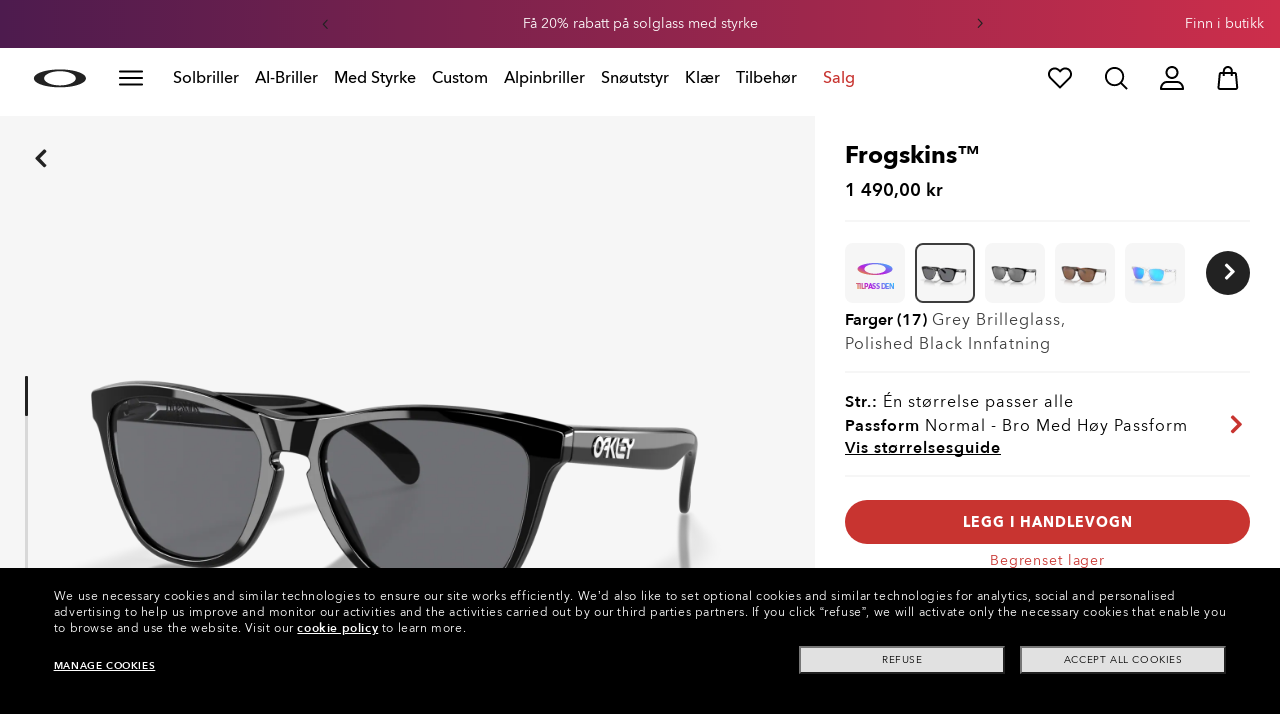

--- FILE ---
content_type: text/html;charset=UTF-8
request_url: https://www.oakley.com/no-no/product/W0OO9013?variant=700285554686
body_size: 104283
content:
<!doctype html><html lang="no-NO" class="no-js "><head><script>(function(){var importMapScript=document.createElement("script");importMapScript.type="importmap";var basePath="/_ui/dist";var minSuffix=true?".min":"";var importMapContent={"imports":{"exportTest":basePath+"/scripts/modern_modules/importTest/exportTest.js","importTest":basePath+"/scripts/modern_modules/importTest/importTest.js","moreInfoDialog":basePath+"/scripts/modern_modules/shared/moreInfoDialog/moreInfoDialog.js","DialogManager":basePath+"/scripts/modern_modules/shared/moreInfoDialog/DialogManager.js",
"MediaLoader":basePath+"/scripts/modern_modules/shared/moreInfoDialog/MediaLoader.js","CustomControls":basePath+"/scripts/modern_modules/shared/moreInfoDialog/CustomControls.js","ContentInitializer":basePath+"/scripts/modern_modules/shared/moreInfoDialog/ContentInitializer.js"}};importMapScript.textContent=JSON.stringify(importMapContent,null,2);document.head.insertBefore(importMapScript,document.head.firstChild)})();</script><link rel="preconnect" href="https://assets.oakley.com"><link rel="preconnect" href="https://media.oakley.com"><link rel="preconnect" href="https://assets2.oakley.com"><meta charset="utf-8"><script>var tealiumEnvironment="//tags.tiqcdn.com/utag/luxottica/oakley/prod/utag.js";</script><meta name="viewport" content="width=device-width, initial-scale=1, user-scalable=no"><script>var mediator=function(){var subscribe=function(tracker,fn){if(!mediator.trackers[tracker])mediator.trackers[tracker]=[];mediator.trackers[tracker].push({context:this,callback:fn});return this},publish=function(tracker){if(!mediator.trackers[tracker])return false;var args=Array.prototype.slice.call(arguments,1);for(var i=0,l=mediator.trackers[tracker].length;i<l;i++){var subscription=mediator.trackers[tracker][i];subscription.callback.apply(subscription.context,args)}return this},publishAll=function(){if(Object.keys(mediator.trackers).length===
0)return false;for(var tracker in mediator.trackers){var args=[tracker].concat(Array.prototype.slice.call(arguments));mediator.publish.apply(this,args)}return this};return{trackers:{},publish:publish,publishAll:publishAll,subscribe:subscribe}}();</script><script>var Oakley=Oakley||{};Oakley.cookiePolicyEnable=true;</script><script type="text/javascript" src="/_ui/dist/scripts/lib/cookiePolicyGDPR.js?v=2026-01-18"></script><title role="contentinfo">Grey Polished Black Frogskins™-solbriller | Oakley® NO</title><meta name="description" content="Kjøp Oakley solbriller for Herre Frogskins™ med Polished Black innfatning og Grey brilleglass. Oppdag mer om Oakley NO Store på nettet."><meta property="og:description" content="Kjøp Oakley solbriller for Herre Frogskins™ med Polished Black innfatning og Grey brilleglass. Oppdag mer om Oakley NO Store på nettet."><meta name="robots" content="index,follow"><meta name="msvalidate.01" content="41ACC25550931BE26A0BE3DAB55E8A12"><meta name="google-site-verification" content="p3hGlENUhpN1tTZu8Vh53UHgt8cPDEvctJ2V5lWnuHg"><meta name="google-site-verification" content="9x_cGRCEyYEmdBRZlniBNxbrZm8dAOmIVza_KZjgUyA"><meta name="google-site-verification" content="r5qODZBJLfJbypt8bibeO8UfJzERdlqied2KEM4n8RY"><meta property="fb:app_id" content="230047513721231"><meta property="og:site_name" content="Oakley"><meta property="og:title" content="Oakley Grey Polished Black Frogskins™-solbriller | Oakley®"><meta property="og:image" content="https://assets2.oakley.com/cdn-record-files-pi/527bccdd-b14c-47b3-8cae-a358018a3539/8149695f-4be1-4e74-b075-ae3801388c7b/0OO9013__24-306__P21__shad__qt.png"><meta property="og:url" content="https://www.oakley.com/no-no/product/W0OO9013"><meta property="og:type" content="product"><meta property="product:brand" content="Oakley"><meta property="product:condition" content="new"><meta property="product:availability" content="in stock"><meta property="product:price:amount" content="1490.0"><meta property="product:price:currency" content="NOK"><meta property="product:retailer_item_id" content="24-306"><meta property="product:custom_label_0" content="NO"><link rel="shortcut icon" type="image/x-icon" media="all" href="/favicon.ico?v=2026-01-18"><link rel="canonical" href="https://www.oakley.com/no-no/product/W0OO9013"><link rel="alternate" href="https://www.oakley.com/pt-br/product/W0OO9013" hreflang="pt-br"><link rel="alternate" href="https://www.oakley.com/es-mx/product/W0OO9013" hreflang="es-mx"><link rel="alternate" href="https://www.oakley.com/en-us/product/W0OO9013" hreflang="en-us"><link rel="alternate" href="https://www.oakley.com/en-au/product/W0OO9013" hreflang="en-au"><link rel="alternate" href="https://www.oakley.com/de-at/product/W0OO9013" hreflang="de-at"><link rel="alternate" href="https://www.oakley.com/en-be/product/W0OO9013" hreflang="en-be"><link rel="alternate" href="https://www.oakley.com/fr-be/product/W0OO9013" hreflang="fr-be"><link rel="alternate" href="https://www.oakley.com/nl-be/product/W0OO9013" hreflang="nl-be"><link rel="alternate" href="https://www.oakley.com/it-ch/product/W0OO9013" hreflang="it-ch"><link rel="alternate" href="https://www.oakley.com/de-ch/product/W0OO9013" hreflang="de-ch"><link rel="alternate" href="https://www.oakley.com/fr-ch/product/W0OO9013" hreflang="fr-ch"><link rel="alternate" href="https://www.oakley.com/en-ch/product/W0OO9013" hreflang="en-ch"><link rel="alternate" href="https://www.oakley.com/de-de/product/W0OO9013" hreflang="de-de"><link rel="alternate" href="https://www.oakley.com/en-dk/product/W0OO9013" hreflang="en-dk"><link rel="alternate" href="https://www.oakley.com/es-es/product/W0OO9013" hreflang="es-es"><link rel="alternate" href="https://www.oakley.com/fr-fr/product/W0OO9013" hreflang="fr-fr"><link rel="alternate" href="https://www.oakley.com/en-gb/product/W0OO9013" hreflang="en-gb"><link rel="alternate" href="https://www.oakley.com/en-ie/product/W0OO9013" hreflang="en-ie"><link rel="alternate" href="https://www.oakley.com/it-it/product/W0OO9013" hreflang="it-it"><link rel="alternate" href="https://www.oakley.com/no-no/product/W0OO9013" hreflang="no-no"><link rel="alternate" href="https://www.oakley.com/en-lu/product/W0OO9013" hreflang="en-lu"><link rel="alternate" href="https://www.oakley.com/fr-lu/product/W0OO9013" hreflang="fr-lu"><link rel="alternate" href="https://www.oakley.com/de-lu/product/W0OO9013" hreflang="de-lu"><link rel="alternate" href="https://www.oakley.com/en-pl/product/W0OO9013" hreflang="en-pl"><link rel="alternate" href="https://www.oakley.com/nl-nl/product/W0OO9013" hreflang="nl-nl"><link rel="alternate" href="https://www.oakley.com/en-pt/product/W0OO9013" hreflang="en-pt"><link rel="alternate" href="https://www.oakley.com/en-se/product/W0OO9013" hreflang="en-se"><link rel="alternate" href="https://www.oakley.com/en-eu/product/W0OO9013" hreflang="en-gr"><link rel="alternate" href="https://www.oakley.com/en-eu/product/W0OO9013" hreflang="en-si"><link rel="alternate" href="https://www.oakley.com/en-eu/product/W0OO9013" hreflang="en-sk"><link rel="alternate" href="https://www.oakley.com/en-eu/product/W0OO9013" hreflang="en-cy"><link rel="alternate" href="https://www.oakley.com/en-eu/product/W0OO9013" hreflang="en-lt"><link rel="alternate" href="https://www.oakley.com/en-eu/product/W0OO9013" hreflang="en-mt"><link rel="alternate" href="https://www.oakley.com/en-eu/product/W0OO9013" hreflang="en-lv"><link rel="alternate" href="https://www.oakley.com/en-eu/product/W0OO9013" hreflang="en-ee"><link rel="alternate" href="https://www.oakley.com/en-eu/product/W0OO9013" hreflang="en-fi"><link rel="alternate" href="https://www.oakley.com/en-jp/product/W0OO9013" hreflang="en-jp"><link rel="alternate" href="https://www.oakley.com/ja-jp/product/W0OO9013" hreflang="ja-jp"><link rel="alternate" href="https://www.oakley.com/en-ca/product/W0OO9013" hreflang="en-ca"><link rel="alternate" href="https://www.oakley.com/fr-ca/product/W0OO9013" hreflang="fr-ca"><link rel="alternate" href="https://www.oakley.com/en-us/product/W0OO9013" hreflang="x-default"><link rel="preload" href="/_ui/dist/scripts/modules/o21_header23.js?v=2026-01-18" as="script"><link rel="preload" href="https://assets2.oakley.com/cdn-record-files-pi/527bccdd-b14c-47b3-8cae-a358018a3539/8149695f-4be1-4e74-b075-ae3801388c7b/0OO9013__24-306__P21__shad__qt.png?impolicy=OO_ratio&amp;width=768" as="image" media="(max-width: 767px)" fetchpriority="high"><link rel="preload" href="https://assets2.oakley.com/cdn-record-files-pi/527bccdd-b14c-47b3-8cae-a358018a3539/8149695f-4be1-4e74-b075-ae3801388c7b/0OO9013__24-306__P21__shad__qt.png?impolicy=OO_ratio&amp;width=1000" as="image" media="(min-width: 768px) and (max-width: 1399px)" fetchpriority="high"><link rel="preload" href="https://assets2.oakley.com/cdn-record-files-pi/527bccdd-b14c-47b3-8cae-a358018a3539/8149695f-4be1-4e74-b075-ae3801388c7b/0OO9013__24-306__P21__shad__qt.png?impolicy=OO_ratio&amp;width=2000" as="image" media="(min-width: 1400px) and (max-width: 1999px)" fetchpriority="high"><link rel="preload" href="https://assets2.oakley.com/cdn-record-files-pi/527bccdd-b14c-47b3-8cae-a358018a3539/8149695f-4be1-4e74-b075-ae3801388c7b/0OO9013__24-306__P21__shad__qt.png?impolicy=OO_ratio&amp;width=3000" as="image" media="(min-width: 2000px)" fetchpriority="high"><link rel="preload" href="/_ui/dist/scripts/modules/product-hero.js?v=2026-01-18" as="script"><link rel="stylesheet" type="text/css" href="/_ui/dist/styles/theme-oakleypdp/css/main.min.css?v=2026-01-18"><link rel="stylesheet" type="text/css" href="/_ui/dist/styles/theme-oakley2020header/css/main.min.css?v=2026-01-18"><link rel="stylesheet" type="text/css" href="/_ui/dist/styles/theme-oakleyeditorialmenu/css/main.min.css?v=2026-01-18"><link rel="stylesheet" type="text/css" href="/_ui/dist/styles/theme-earlyaccess/css/main.min.css?v=2026-01-18"><script>var ACC={config:{}};ACC.config.contextPath="/no-no";ACC.config.encodedContextPath="/no-no";ACC.config.commonResourcePath="/_ui/desktop/common";ACC.config.themeResourcePath="/_ui/desktop/theme-oakley";ACC.config.siteResourcePath="/_ui/desktop/site-oakleyno";ACC.config.rootPath="/_ui/desktop";ACC.config.CSRFToken="fdb56758-386d-4aeb-838c-1a43564d82a0";ACC.pwdStrengthVeryWeak="Veldig svakt";ACC.pwdStrengthWeak="Svakt";ACC.pwdStrengthMedium="Medium";ACC.pwdStrengthStrong="Sterk";
ACC.pwdStrengthVeryStrong="Veldig sterkt";ACC.pwdStrengthUnsafePwd="password.strength.unsafepwd";ACC.pwdStrengthTooShortPwd="For kort";ACC.pwdStrengthMinCharText="Minimumslengde er %d tegn";ACC.accessibilityLoading="Laster inn... Vennligst vent...";ACC.accessibilityStoresLoaded="Butikker lastet inn";ACC.autocompleteUrl="/no-no/search/autocompleteSecure";var Oakley=Oakley||{};
Oakley.messages={jsSite:"oakleyno",jsFindInStoreContinueCta:"Continue",jsGiftCardDatepickerConfirm:"Confirm",jsGiftCardDatepickerCancel:"cancel",jsStoreLocatorDescription:"You will need to book an appointment to pick up RX products. When picking up, we recommend you bring your prescription and confirmation email with you.",jsGiftCardLabel:"Gavekort",jsValidationRequired:"Oppgi et passord",jsValidationRequiredBoaCardNumber:"Please enter a valid Gift Card",jsValidationRequiredBoaCardNumberCheck:"js.validation.card.number.number",
jsValidationRequiredBoaCardNumberMaxLength:"js.validation.card.number.maxNumber",jsValidationRequiredBoaPinCardNumberMaxLength:"js.validation.card.number.pin.maxNumber",jsValidationRequiredBoaPin:"Please enter a valid PIN",jsValidationRequiredBoaUserName:"Recipient name is required",jsValidationRequiredBoaUserEmail:"Recipient email is required",jsValidationRequiredBoaUserEmailConfirm:"Emails are not matching, try again",jsValidationRequiredBoaUserDateConfirm:"Delivery date is required",jsValidationRequiredBoaUserEmailValid:"Please enter a valid email address",
jsValidationRequiredBoaFromName:"Your name is required",jsValidationRequiredBoaFromEmail:"Your email is required",jsValidationRequiredBoaMessage:"The text can not be longer than 200 characters",jsValidationRequiredBoaMessageValid:"The text you've entered does not meet our guidelines",jsValidationEmployeeIdRequired:"Legg inn din ansatt-ID",jsValidationBodMonthRequired:"Legg inn m\u00e5neden for din f\u00f8dselsdato",jsValidationBodDayRequired:"Legg inn dagen for din f\u00f8dselsdato",jsValidationBodYearRequired:"Legg inn \u00e5ret for din f\u00f8dselsdato",
jsValidationSerialNumberRequired:"Legg inn ditt serienummer",currentCountryIsocode:"NO",jsValidationAddress1Required:"Det er obligatorisk \u00e5 oppgi en adresse",jsValidationAddresslinePobox:"Adresselinjen kan ikke inneholde en postboks",jsValidationCityRequired:"Det er obligatorisk \u00e5 oppgi en by",jsValidationCheckRequired:"Avkryss boksen",jsValidationCountryRequired:"Velg et land",jsValidationCreditCardCvvRequired:"Oppgi et CVV-nummer",jsValidationTermsCheck:"Godta vilk\u00e5rene og betingelsene samt personverne for \u00e5 fortsette",
jsValidationCreditCardCvvInvalid:"Legg inn CVV-nummeret",jsValidationCreditCardMonthRequired:"Det er obligatorisk \u00e5 oppgi en kredittkortm\u00e5ned",jsValidationCreditCardNameRequired:"Det er obligatorisk \u00e5 oppgi et navn",jsValidationCreditCardNameInvalid:"Legg inn ditt fornavn",jsValidationCreditCardExpiryDateInvalid:"Legg inn utl\u00f8psdatoen",jsValidationCreditCardNumberInvalid:"Det er obligatorisk \u00e5 oppgi et gyldig kredittkortnummer",jsValidationCreditCardNumberCheckoutInvalid:"Legg inn et gyldig kredittkortnummer",
jsValidationCreditCardTypeInvalid:"Det er obligatorisk \u00e5 oppgi en gyldig kredittkorttype",jsValidationCreditCardNumberRequired:"Det er obligatorisk \u00e5 oppgi et gyldig kortnummer",jsValidationCreditCardYearRequired:"Det er obligatorisk \u00e5 oppgi et kredittkort\u00e5r",jsValidationEmailInvalid:"Legg inn en gyldig e-postadresse",jsValidationEmailRequired:"Det er obligatorisk \u00e5 oppgi en e-postadresse",jsValidationEmailConfirmRequired:"Legg inn din e-postadresse igjen for bekreftelse",
jsValidationEmailConfirmNotMatching:"Legg inn din e-postadresse riktig",jsValidationEmailMatch:"Du har lagt inn en ugyldig e-postadresse, eller adressene du har lagt inn stemmer ikke.",jsValidationFirstNameRequired:"Legg inn ditt fornavn",jsValidationFirstNameMaxRequired:"Maks navnlengde er 17 tegn",jsValidationGiftCardAmountGreater:"Amount inserted is greater than maximum allowed",jsValidationGiftCardAmountLower:"Amount inserted is lower than minimum allowed",jsValidationGiftCardNumberGenericError:"Enter a valid card number",
jsValidationGiftCardNumberInvalid:"Legg inn 19-sifret tall",jsValidationGiftCardNumberRequired:"Legg inn gavekortnummer",jsValidationGiftCardPinInvalid:"Legg inn 4-sifret tall",jsValidationGiftCardPinRequired:"Legg inn gavekortets pin-kode",jsValidationLastNameRequired:"Legg inn ditt etternavn",jsValidationLastNameMaxRequired:"Maks navnlengde er 17 tegn",jsValidationNumberInvalid:"Kun tall",jsValidationOrderNumberRequired:"Legg inn et bestillingsnummer",jsValidationOrderReturnAgreementRequired:"Vennligst godta returvilk\u00e5rene",
jsValidationPasswordCurrentRequired:"Legg inn ditt aktuelle passord",jsValidationPasswordMinimumLength:"Krevd passordlengde er minst 8 tegn",jsValidationPasswordRequired:"Oppgi et passord",jsValidationPasswordRegex:"Passordet b\u00f8r best\u00e5 av minst tre av fire grupper: store bokstaver, sm\u00e5 bokstaver, tall eller spesialtegn.",jsValidationPasswordMatch:"Passordene stemmer ikke",jsValidationPasswordMatchRequired:"Oppgi et samsvarende passord",jsValidationFiscalCode:"Please enter a valid fiscal code",
jsValidationRequiredFiscalCode:"Please enter a valid fiscal code",jsValidationCompanyName:"Please enter a company name",jsValidationRegistrationState:"Please enter a registration state",jsValidationCreateAccountTerms:"Godta v\u00e5re vilk\u00e5r og betingelser, og personvern*",jsValidationPhoneInvalid:"Telefonnummeret har ikke riktig format",jsValidationPhoneAUInvalid:"Phone number does not appear valid (expecting 04XXXXXXXX or 61XXXXXXXXX)",jsValidationPhoneCheckoutInvalid:"Legg inn ditt telefonnummer",
jsValidationAddressCheckoutInvalid:"Legg inn adresselinje 1",jsValidationZipCheckoutInvalid:"Legg inn ditt postnummer",jsValidationCheckoutMunicipalityInvalid:"This field is required",jsValidationNeighborhoodsInvalid:"This field is required",jsValidationEmailLoginRequired:"Det er obligatorisk \u00e5 oppgi en e-postadresse",jsValidationCityCheckoutInvalid:"Legg inn din by",jsValidationStateCheckoutInvalid:"Velg din delstat",jsValidationStateCheckoutInvalidOSI:"Please change State to ship your order",
jsValidationCheckoutErrorRestrictionsdOSI:"One or more items in your cart cannot be delivered to selected location due to law restrictions.",jsValidationPhoneRequiredBox1:"Please enter the area code",jsValidationPhoneRequiredBox2:"Please enter the phone number in the second box",jsValidationPhoneRequiredBox3:"Please enter the phone number in the third box",jsValidationPhoneRequiredBoxTotalMin:"Legg inn telefonnummeret med 10 eller 11 siffer",jsValidationPhoneRequiredBoxTotalMax:"Legg inn telefonnummeret med 10 eller 11 siffer",
jsShippingValidationPhoneRequiredBoxTotalMin:"Please enter the phone number with 10 to 15 digits",jsShippingValidationPhoneRequiredBoxTotalMax:"Please enter the phone number with 10 to 15 digits",jsValidationPhoneRequired:"Det er obligatorisk \u00e5 oppgi et telefonnummer",jsValidationPromoCodeMinimumLength:"Reklamekode minst 4 tegn",jsValidationStateRequired:"Det er obligatorisk \u00e5 oppgi en delstat",jsValidationZipRequired:"Det er obligatorisk \u00e5 oppgi et postnummer",jsValidationIdealBankRequired:"Velg en bank",
jsValidationZipMaxLength:"Postnummer kan ikke ha mer enn 10 tegn",jsValidationAddressNameRequired:"Please enter an address name",jsValidationCaptchaAnswerRequired:"Please enter the captcha",fluidConfigurationEnvironment:"prod",fluidImplementationEnvironment:"prod",fluidJsUrlEnvironment:"//configure-implementations.fluidretail.net/oak/branch/archive/v1/prod/assets/js/fluidConfigure-oak.min",jsValidationUrlRequired:"url er obligatorisk",jsValidationUrlInvalid:"ugyldig url",jsValidationPageShareSuccess:"Din melding har blitt sendt",
jsValidationLocalNameRequired:"Det er obligatorisk \u00e5 oppgi et lokalt navn",jsValidationLocalName2Required:"Legg inn ditt navn p\u00e5 kanji",jsValidationLocalName2JPRequired:"Please enter your local name in kanji",jsValidationReportFakesSuccess:"flott!",jsInitialSearchResultsDisplay:"12",jsMoreSearchResultsDisplay:"20",jsValidationCookiesRequired:"Aktiver informasjonskapslene for \u00e5 fortsette",callForProductAvailability:"* Ring for produkttilgjengelighet",tradingHoursAlert:"Public Holiday trading hours may differ from regular trading hours displayed.",
storeDirections:"Directions",addressLinePoboxAu:"Ring kundeservice p\u00e5 1 800 625 539 for \u00e5 diskutere alternativer for levering til postboks",cartPopupMessageTitle:"Er du sikker?",cartPopupMessageContent:"\u00d8nsker du virkelig \u00e5 fjerne dette produktet",cartPopupMessageYes:"ja",cartPopupMessageNo:"nei",cartMergeSuccess:'Produktene fra forrige bes\u00f8k er lagt til i vesken din. Vennligst bekreft artiklene.\x3cbr\x3e\x3cbr\x3e \x3cu\x3e\x3ca class\x3d"cartLink" href\x3d"/cart"\x3e G\u00c5 TILBAKE TIL VESKEN \x3c/a\x3e\x3c/u\x3e',
cartMergeSuccessFrCa:"basket.merge.successFrCa",shoprunnerCartMerge:'After having logged-in, your cart now includes some products not eligible for Shop Runner. Because of that, the shipping method has been modified from "2 Days" to "Standard".',cartZipcodeError:"Enter a valid Zip Code",jsValidationPostRequired:"js.validation.zip.required.gb",jsValidationZipRequiredMessage:"Det er obligatorisk \u00e5 oppgi et postnummer",jsWarningAccountExpiring:'Your membership account \x3cstrong\x3ewill expire in {0} days\x3c/strong\x3e. Please \x3ca class\x3d"popover-link" href\x3d"{1}/my-account/profile/"\x3erenew it now\x3c/a\x3e to continue receiving your membership benefits.',
jsWarningMyAccountExpiring:"Your membership account \x3cstrong\x3ewill expire in {0} days\x3c/strong\x3e. Please select the Profile option and renew your Service Branch information.",jsWarningAccountExpired:"Your account has expired. Please select the Profile option and renew your Service Branch information.",jsWarningRemindToUpdateEmail:"Your email address is not reachable. Please update your contact information by adding a secondary email address.",jsWarningAccountMigratedPwd:"We recommend you update your password as it no longer meets security standards.",
jsPdpZoomImageAltText:"M\u00e5 defineres",jsValidationGdprOverAge:"Du m\u00e5 v\u00e6re minst 16 \u00e5r for \u00e5 registrere deg p\u00e5 Oakley.com",jsValidationOverAge:"Du m\u00e5 v\u00e6re minst 14 \u00e5r for \u00e5 registrere deg p\u00e5 Oakley.com",cartShippingStandardShipping:"Standard frakt",userLoggedIn:"User logged in successfully",underStoreLocatorPrescriptionPickup:"js.storelocator.prescription.pickup",jsValidationInvalidDate:"Legg inn en gyldig dato.",jsValidationBalanceCardNumberRequired:"The card number is not correct. Please check it on the card and try again.",
jsValidationBalancePinRequired:"The PIN is not correct. Please check it on the card and try again.",jsPickupPaginationNext:"Neste",jsPickupPaginationPrevious:"Forrige",jsBirthDateValid:"Legg inn en gyldig dato.",jsVmPagination:"#Page \x3cstrong\x3e{0}\x3c/strong\x3e of \x3cstrong\x3e{1}\x3c/strong\x3e",jsSearchOptimizationTotalLabelAll:"Se alle produktene",jsSearchOptimizationTotalLabelThese:"Se disse produktene",jsSearchOptimizationTotalLabelSingular:"View this product",jsOSILoginAnchor:"Logg p\u00e5/Registrer",
productPriceComingSoon:"Kommer snart",countrySelectorTitle:"BEKREFT POSISJON",countrySelectorDescription:"Det virker som om du er p\u00e5 et annet sted. Vil du oppdatere den?",countrySelectorTitleOSI:"Select your store",countrySelectorDescriptionOSI:"Choose which country you would like to shop in.",countrySelectorSelectStore:"Select a different store",jsValidationBrPostal:"js.validation.zip.invalid",jsValidationHypenPostal:"CEP incorreto, por favor siga o seguinte padr\u00e3o: (12345-123) ex: 05468-060",
jsValidationCorreiosValidation:"Zipcode is invalid",jsValidationRoeInvalidCharacters:"invalid characters",jsValidationInstallments:"js.validation.installments",jsValidationUpdateBankList:"js.validation.updateBankList",jsValidationUpdateIban:"js.validation.updateIban",jsValidationUpdateAgencyNumber:"js.validation.updateAgencyNumber",pdpPrizmPolarizedFilter:"Prizm\x26trade; Polarized",pdpStandardFilter:"Standard",requiredField:"This field is required.",orderdetailCancelConfirmTitle:"ARE YOU SURE?",
orderdetailCancelConfirmText:"\u00d8nsker du virkelig \u00e5 annullere denne ordren?",orderdetailCancelConfirmYes:"Ja",orderdetailCancelConfirmNo:"Nei",sizeXS:"XS",sizeS:"S",sizeM:"M",sizeL:"L",sizeXL:"XL",sizeXXL:"XXL",sizeXXXL:"XXXL",cartShippingModeDays:"days",cartMergedItem:"Dette produktet har blitt lagt til handlevognen din under ditt forrige bes\u00f8k, vennligst bekreft.",cartQtyDecreased:"Antallet har blitt redusert, fordi vi har ikke flere artikler tilgjengelige for \u00f8yeblikket.",cartQtyDecreasedOcp:"Noen tilpassede komponenter er utilgjengelige, s\u00e5 antallet er justert til tilgjengelige grenser. Du kan ogs\u00e5 pr\u00f8ve en annen konfigurasjon.",
cartMaxQtyExceeded:"Beklager, men antallet du har valgt overstiger maks bestillingsantall for produktet. Antallet i handlevognen har blitt redusert til maks bestillingsantall.",currentCurrencySymbol:"kr",chooseSize:"St\u00f8rrelse",prescription:"Resept",chooseThisStore:"Choose This Store",jsValidationCFDIRequired:"Selecciona el uso de CFDI con el que deseas sea emitida la factura.",jsValidationRegimeFiscalCodeRequired:"Selecciona el r\u00e9gimen fiscal con que deseas sea emitida la factura.",jsValidationBusinessNameRequired:"Ingresa la Raz\u00f3n Social o Nombre Completo con que deseas sea emitida la factura.",
jsValidationAddressBillingMXRequired:"Ingresa el Nombre de la Calle y N\u00famero Exterior (e Interior, si aplica) con que deseas sea emitida la factura.",jsValidationPostCodeBillingMXRequired:"Ingresa el c\u00f3digo postal con que deseas sea emitida la factura.",jsValidationStateBillingMXRequired:"Selecciona el Estado con que deseas sea emitida la factura.",jsValidationCityBillingMXRequired:"Ingresa la Ciudad con que deseas sea emitida la factura.",jsValidationMunicipalityBillingMXRequired:"Ingresa el Municipio o Alcald\u00eda con que deseas sea emitida la factura.",
jsValidationNeighborhoodsBillingMXRequired:"Ingresa la Colonia con que deseas sea emitida la factura.",jsValidationFiscalCodeBillingMXInvalidLength:"Ingresa el RFC tal como aparece en tu Constancia de Situaci\u00f3n Fiscal.",jsLiveChatText:"Customer Support",textEddshippingLabel:"Forsendelsesdato:",jsValidateCharactersJP:"Due to system processing, some symbols (~: +) cannot be identified. Excuse me, but please change to another symbol or letter.",jsValidationDateRequired:"Date of birth is required",
selectLensesLabel:"Velg glass",addToBagLabel:"I HANDLEKURVEN",selectSizeLabel:"Velg st\u00f8rrelse",shopNowLabel:"Kj\u00f8p n\u00e5",mostSoldSizeLabel:"Meest verkochte maat",cartMarkdwnPromo:"Du sparte",oosAnalyticsErrorMessage:"Some custom components in your order are currently unavailable. Please select a different option.",nhbSpinningText:"SCROLL DOWN TO ENTER OAKLEY WORLD",melissaAddressTypeMMessage:"This looks like a military address. Turn on the toggle above so we can ship with the right carrier.",
melissaAddressTypePMessage:"We are unable to ship to PO boxes. Please use a different address.",melissaAddressTypeSMessage:"This looks like a standard address. Turn off the toggle above so we can ship with the right carrier.",melissaCheckboxMessage:"I confirm that this address is correct. I acknowledge that proceeding with an incorrect address might result in my order being undeliverable.",preOrderBadgeLabel:"forh\u00e5ndsbestilling",metaZipcodeErrorMessage:"Vi sender ikke Oakley AI-briller til dette postnummeret",
metaBadgeLabel:"ai-briller",metaPDPImagesViewMore:"Vis mer",metaPDPImagesViewLess:"Vis mindre"};Oakley.messages.hours="Timer";Oakley.messages.OakleyStore="Oakley butikk";Oakley.messages.SunglassHut="Certified dealer";Oakley.messages.OakleyVaultStore="Oakley Vault butikk";Oakley.messages.bookAppointment="Book an appointment";Oakley.messages.detailsDirections="Detaljer og retninger";Oakley.messages.getDirections="F\u00e5 retninger";Oakley.messages.callthestore="Call the store";
Oakley.messages.callandreserve="Call \x26 reserve for today";Oakley.messages.fisOpeningHours="\u00c5pningstider";Oakley.messages.fisOpeningHoursNotice="May vary according to bank holiday";Oakley.messages.fisOpeningHoursNoticeAU="May vary according to public holiday";Oakley.messages.defaultLocation="Angi dette som mitt standardsted";Oakley.messages.callForProduct="Butikknummer:";Oakley.messages.reserveYourProduct="Butikknummer:";Oakley.messages.reserveInStore="Reserver produktet og hent det i butikk:";
Oakley.messages.reserveInStoreButton="Reserver i denne butikken";Oakley.messages.findInStore="Pr\u00f8v et annet sted eller ring n\u00e6rmeste butikk for lignende produkter.";Oakley.messages.tryDifferentLocation="Pr\u00f8v et annet sted eller ring n\u00e6rmeste butikk for lignende produkter.";Oakley.messages.enterCityState="Legg inn en by og delstat eller postnummer for \u00e5 finne en butikk";Oakley.messages.thereAreNoStores="Det finnes ingen butikker i ditt omr\u00e5de. Pr\u00f8v et annet sted eller utvid s\u00f8keradiusen.";
Oakley.messages.styleNotAvailable="This style is not currently available in any of your nearby stores.";Oakley.messages.outOfStock="Utsolgt";Oakley.messages.lowStock="Lite p\u00e5 lager";Oakley.messages.inStock="P\u00e5 lager";Oakley.messages.callAvailability="Butikknummer:";Oakley.messages.findStore="Finn en butikk";Oakley.messages.changeStore="Bytt butikk";Oakley.messages.findInStoreForPdp="Finn eller reserver i butikk";Oakley.messages.findInStoreTitle="Finn i butikk";
Oakley.messages.giftCardlabel="Oakley gavekort";Oakley.messages.giftCardcardNumber="Kortnummer";Oakley.messages.callForAvailability="Reservasjon for henting er ikke tilgjengelig";Oakley.messages.affirmErrorCreateSession="Please insert a valid phone number.";Oakley.messages.affirmNoPriceText="You can pay in {0} interest-free payments with";Oakley.messages.storeStatusMessage="\u00c5pner i morgen";Oakley.messages.createReturn="Opprette En Retur";Oakley.messages.returnReason="\u00c5rsak til retur";
Oakley.messages.returnCarrier="VELG RETURTRANSPORT\u00d8R";Oakley.messages.pickupDate="Select Collection Date";Oakley.messages.pickupDateError="You cannot select dates that are in the past.";Oakley.messages.afterPayDisclaimer="Or 4 payments of ${0} with\x26nbsp;";Oakley.messages.afterPayDisclaimerPPAU="\x26nbsp;or PayPal";Oakley.messages.formatDate="dd/mm/yy";Oakley.messages.webExclusive="EKSKLUSIVT FOR NETT";Oakley.messages.tight="Denne kan v\u00e6re for stram";Oakley.messages.nextbestsize="Nest beste st\u00f8rrelse";
Oakley.messages.recommended="Anbefalt";Oakley.messages.loose="Denne kan v\u00e6re for l\u00f8s";Oakley.messages.pickup="Hent";Oakley.messages.loadMore="Last inn flere";Oakley.messages.FIS_errormessage="checkout.redesign.shipping.pickupInStore.error.NO";Oakley.messages.FIS_delivery_more_date="Du har ulike leveringsdatoer for dine produkter";Oakley.messages.FIS_pickup_date="Dato for henting i butikk:";Oakley.messages.lensesPresciptionTitle="MINE VALG AV BRILLEGLASS";Oakley.messages.BRIGHT_LIGHT="Sterkt lys";
Oakley.messages.MEDIUM_LIGHT="Mellomsterkt lys";Oakley.messages.LOW_LIGHT="Lite lys";Oakley.messages.ALL_PURPOSE="Alle kj\u00f8p";Oakley.messages.CHANGING_CONDITIONS="Skiftende forhold";Oakley.messages.NIGHT="Natt";Oakley.messages.OVERCAST="Overskyet";Oakley.messages.SNOW_AND_OVERCAST="Sn\u00f8 og overskyet";Oakley.messages.SUN_AND_CLOUDS="Sun \x26 Clouds";Oakley.messages.SNOW_OVERCAST="Sn\u00f8 og overskyet";Oakley.messages.SUN_CLOUDS="Sun \x26 Clouds";Oakley.messages.BRIGHT_SUN="Bright Sun";
Oakley.messages.VARIABLE_CONDITIONS="Variable Conditions";Oakley.messages.PARTLY_CLOUDY="Partly Cloudy";Oakley.messages.RAINY="Regn";if("NO"==="CA"&&"no"==="fr")Oakley.messages.NewDealsBadge="badge.plp.newDeals.ca";else Oakley.messages.NewDealsBadge="Nye tilbud";Oakley.messages.uploadPrescription={confirmationErrorMessage:"Dette er n\u00f8dvendig for \u00e5 fortsette"};
Oakley.messages.sameDayDelivery={Today:"Same Day",Tomorrow:"Next Day",address_format_error:"Please start typing your address and select a valid address from suggestion list. Then click on Check Availability button.",address_format_error_checkout:"Please start typing your address and select a valid address from the suggestions list. Then click the Choose Store button.",address_availability_checking:"Stay with us... we're just checking service availability in your area. It could take a moment",address_availability_error:"Apologies, this service is not available for the postcode/city you've entered. Try another or choose a different shipping method.",
address_availability_success:"The service is available for your area",service_connection_error:"Something went wrong, our bad. Please try again later, with another address or go ahead with another shipping method"};Oakley.categories={"100000000m":"In Men","200000000w":"In Women"};Oakley.codJpCodes=["00","08","12","14","16","18"];Oakley.codJpHours={notSpecific:"No any specific time requirement",amHours:"AM",hours1214:"12:00 - 14:00",hours1416:"14:00 - 16:00",hours1618:"16:00 - 18:00",hours1821:"18:00 - 21:00"};
Oakley.rxPanelPopup={titlePupillary:"SLIK M\u00c5LER DU PUPILLAVSTAND",titlePrescription:"FORST\u00c5 BRILLESEDDELEN DIN",titleRightEye:"H\u00f8yre \u00f8ye (OD)",titleLeftEye:"Venstre \u00f8ye (OS)",RightEyeDescription:"OD st\u00e5r for \u00aboculus dexter\u00bb som er latin for \u00abh\u00f8yre \u00f8ye\u00bb.",LeftEyeDescription:"OS st\u00e5r for \u00aboculus sinister\u00bb som er latin for \u00abvenstre \u00f8ye\u00bb.",titleSphere:"Sf\u00e6re (SPH) \u2013 ogs\u00e5 kjent som Styrke (PWR)",sphereDescription:"De betyr det samme: styrken p\u00e5 brilleseddelen din. Hvis du er n\u00e6rsynt, vil du ha et minus (-) f\u00f8r verdiene dine, og hvis du er eller langsynt , har du et pluss (+).",
titleAxis:"Akse",axisDescription:"Dette er bare for personer med astigmatisme. Aksen er et tall mellom 0 og 180 og bestemmer retningen p\u00e5 sylinderen (CYL).",titleCylinder:"Sylinder (CYL)",cylinderDescription:"Dette er for folk med astigmatisme. Dette er n\u00e5r en del av \u00f8yet trenger mer korrigering enn resten. Sylinderverdien skrives med et minustegn (-).",pupillarystepsList:"\x3cul\x3e\x3cli\x3eTa en liten linjal i den ene h\u00e5nden og ha papir og blyant klart.\x3c/li\x3e\x3cli\x3eSt\u00e5 ca. 20 cm fra et speil.\x3c/li\x3e\x3cli\x3eLukk venstre \u00f8ye og legg 0 mm p\u00e5 linjalen over midten av h\u00f8yre pupill.\x3c/li\x3e\x3cli\x3eM\u00e5l avstanden fra h\u00f8yre til venstre pupill.\x3c/li\x3e\x3cli\x3eTallet like over venstre pupill er pupillavstanden din (gjennomsnittlig pupillavstand for voksne er mellom 58 og 65 mm).\x3c/li\x3e\x3c/ul\x3e",
pupillaryText:'\x3cdiv class\x3d"PrescriptionModal__container__bodyText"\x3ePupillavstanden (PD) er avstanden i millimeter (mm) fra midten av \u00e9n pupill til midten av den andre.\x3c/div\x3e\x3cdiv class\x3d"PrescriptionModal__container__bodyText"\x3eFinner du ikke PD? Det g\u00e5r fint. Du kan la standardinnstillingen v\u00e6re 63, de gjennomsnittlige m\u00e5lene for voksne. Hvis vi trenger mer informasjon om brilleseddelen din, vil en av v\u00e5re eksperter ta kontakt.\x3c/div\x3e\x3cdiv class\x3d"PrescriptionModal__container__bodyText"\x3eHvis du vil, kan du m\u00e5le pupillavstanden selv med disse trinnene:\x3c/div\x3e'};
Oakley.codJpCodes=["00","08","12","14","16","18"];Oakley.codJpHours={notSpecific:"No any specific time requirement",amHours:"AM",hours1214:"12:00 - 14:00",hours1416:"14:00 - 16:00",hours1618:"16:00 - 18:00",hours1821:"18:00 - 21:00"};Oakley.chatBotEnabled={enabled:false};Oakley.DoctorLocatorEnabled={enabled:false};Oakley.header23={disableNewDDM:false,isOsiHeader:false};
Oakley.variables={siteLanguage:"no",contextPath:"/no-no",gmapsUrl:"https://maps.googleapis.com/maps/api/js?key\x3dAIzaSyCPn20h5d6nwkgk3EOd4u83zv6qm3wpCYI\x26v\x3d3\x26callback\x3dgoogleMapsCallback\x26libraries\x3dplaces",chatUrl:"",country:"NO",languageCountry:"no_NO",countdownUrl:"/no-no/countdown",affirm:{installmentsNum:3},searchcampaign:"",pageType:"Pdp",crossSiteEnabled:false,isVatIncluded:"true",frameAdvisorDataUrl:"//frameadvisor.luxottica.com/v/2.14/index.umd",VMMVDataUrl:"//vmmv.luxottica.com/v/5.5.2/index.umd",
chatBotDeploymentId:"5f7e0c24-0728-466a-9cd4-7f4d81bd61e1",chatBotEnvironment:"euw1",chatBotScript:"https://apps.mypurecloud.ie/genesys-bootstrap/genesys.min.js",textFreeCart:"GRATIS",applyPromoCode:"",textProductCustomInCart:"Tilpassede produkter tar 10 dager",textProductRXnullPickUp:"IKKE TILGJENGELIG FOR PRODUKTER MED STYRKE",textProductRXnullNoStores:"NO STORES AVAILABLE NEAR YOU",textTotalsPromoCode:"Reklamekode",textTotalsPromoCodeNoMessage:"Promo",textTotalsRemovePromocode:"Fjern",textDeliveryMessageMoreDates:"Du har ulike leveringsdatoer for dine produkter",
cartTotalsLabelRia:"Insurance savings",cartMessageEppLabel:"(Claims require copay)",disabledMonetate:false,rxConfiguratorUrl:"https://rxc.luxottica.com/rxc3/fe/prod/v1.3.2/dist/rxc.js",maxMelissaValidationRetry:"",melissaValidationEnabled:""};var productName="Frogskins\u2122";var productImage="";var productPrice='\x3cformat:price priceData\x3d""/\x3e';var productCode="W0OO9013";var addToCartUrl="/no-no/cart/add";var cartItems="";var rolloverPopupUrl="";var cartRemoveUrl="/no-no/cart/remove";
var cartText="Handlevogn";var isExcludeBaynote=true;Oakley.siteId="oakleyno";Oakley.debugMode=false;Oakley.buildNumber="2026-01-18";Oakley.variables.shoprunnerEnvironmentID=2;Oakley.messages.gdprDateJsPattern="dd/mm/yy";Oakley.variables.isGdprSite="true";Oakley.variables.gdprMinAgeLimit="16";Oakley.variables.minAgeLimit=14;Oakley.variables.gdprPopup="false";window.ClickTalePIISelector="#registerForm input, #loginForm input, .login-button .logged-in, .personal-info__body span, #profile-form input, #forgottenPwdForm input, .personalinfo-wrapper-reg input, .shipping-address-wrapper-reg input, .billing-form-wrapper input, .payment-form-wrapper input, #checkoutThankyou .sub-headline strong, .order-details h5, .order-details p span, .account-card span, .address-book input, .qas-form p, .account-card .title, #profile-menu-modal .modal-box-title, .order-number, .bill-ship-total-wrapper div, .bill-ship-total-wrapper div, .bill-ship-total-wrapper .vcard, .billing-payment-wrapper span, #rendering_canvas, .email-signup input, .js_zip input, #verifyForm input, #verifyForm select, #SignUpModal input, #shippingAddressForm input, .account-info .field-view span, .login-dropdown .category-link , .registration-field , .payment-method .account span , .order-shipping p , .inputForm #term , .form-field #term, .personal-info-section input , #password-change-form input, #vto-portal-container .canvas-container, .capture-page-content video , .vto-application #rendering_canvas , #footer-storelocator-input , #footer-newsletter-locator-form input, .thankyou .sub-headline strong, #updateEmailAlert .invalidEmail";
var showEddOnDeliveryMethod=true;Oakley.messages.zipcode_regex_errormessage_us="Zipcode should follow the format (12345 or 12345-1234) ex: 60661-0661";Oakley.messages.zipcode_regex_errormessage_gu="Zipcode should follow the format (12345 or 12345-1234) ex: 60661-0661";Oakley.messages.zipcode_regex_errormessage_vi="Zipcode should follow the format (12345) ex: 60661";Oakley.messages.zipcode_regex_errormessage_ca="Postal code should follow the format (A1B 2C3) ex: H2X 1J6";
Oakley.messages.zipcode_regex_errormessage_at="Zipcode should follow the format (1234) ex: 6067";Oakley.messages.zipcode_regex_errormessage_be="Zipcode should follow the format (1234) ex: 6067";Oakley.messages.zipcode_regex_errormessage_ch="Zipcode should follow the format (1234) ex: 6067";Oakley.messages.zipcode_regex_errormessage_de="PLZ muss folgendes Format haben (12345) B.: 60661";Oakley.messages.zipcode_regex_errormessage_dk="Zipcode should follow the format (1234) ex: 6067";
Oakley.messages.zipcode_regex_errormessage_fi="Zipcode should follow the format (12345) ex: 60661";Oakley.messages.zipcode_regex_errormessage_fr="Le code postal doit respecter le format (12345 ou 12345-1234), ex: 60661-0661";Oakley.messages.zipcode_regex_errormessage_gb="Postcode should follow the format (A1 1AB or AB1 1AB or AB12 1AB ) ex: B1 1HQ";Oakley.messages.zipcode_regex_errormessage_gg="Zipcode should follow the format (123 123) ex: CHG 657";Oakley.messages.zipcode_regex_errormessage_it="Il formato del codice di avviamento postale deve essere (12345), es.: 60661";
Oakley.messages.zipcode_regex_errormessage_je="Zipcode should follow the format (123 123) ex: CHG 657";Oakley.messages.zipcode_regex_errormessage_lu="Zipcode should follow the format (1234) ex: 6067";Oakley.messages.zipcode_regex_errormessage_nl="De postcode moet de volgende indeling hebben (1234 12), bijv.: (6067 51)";Oakley.messages.zipcode_regex_errormessage_no="Postnummer skal f\u00f8lge formatet (1234) eks: (6067)";Oakley.messages.zipcode_regex_errormessage_pl="Zipcode should follow the format (12-123) ex: 12-123";
Oakley.messages.zipcode_regex_errormessage_pt="Zipcode should follow the format (1234-123) ex: 6067-516";Oakley.messages.zipcode_regex_errormessage_se="Zipcode should follow the format (12345) ex: 60661";Oakley.messages.zipcode_regex_errormessage_au="Postcode should follow the format (1234) ex: 6067";Oakley.messages.zipcode_regex_errormessage_jp="Postnummer m\u00e5 ha f\u00f8lgende format (12345 eller 12345\u20131234) f.eks.: 60661-0661";Oakley.messages.zipcode_regex_errormessage_br="CEP incorreto, por favor siga o seguinte padr\u00e3o: (12345-123) ex: 05468-060";
Oakley.messages.zipcode_regex_errormessage_mx="Ingresa el C\u00f3digo Postal tal como aparece en tu Constancia de Situaci\u00f3n Fiscal.";Oakley.messages.zipcode_regex_errormessage_au="Postcode should follow the format (1234) ex: 6067";Oakley.messages.zipcode_regex_errormessage_es="El c\u00f3digo postal debe respetar el formato (12345 o 12345-1234), ej: 60661-0661";Oakley.messages.zipcode_regex_default_errormessage="Please enter valid zipcode";Oakley.messages.zipcode_correios_invalid="Zipcode is invalid";
Oakley.messages.wcag={controls:"Controls."};</script><script>var Oakley=Oakley||{};Oakley.messages=Oakley.messages||{};Oakley.vars=Oakley.vars||{};var require={baseUrl:"/_ui/dist/scripts/"};var cartDataUrl="/no-no/cart/data";var cartRemoveUrl="/no-no/cart/remove";var cartText="Handlevogn";Oakley.buildNumber="2026-01-18";Oakley.debugMode=false;Oakley.vars.originalContextPath="/";Oakley.vars.baseContext=window.location.origin+Oakley.variables.contextPath;Oakley.region="EMEA".toLowerCase();</script><script type="text/javascript" src="/_ui/dist/bower_components/jquery/dist/jquery.min.js?v=2026-01-18"></script><script type="text/javascript" src="/_ui/dist/scripts/lib/require.js?v=2026-01-18"></script><script type="text/javascript" src="/_ui/dist/scripts/main.js?v=2026-01-18"></script><link rel="manifest" href="/no-no/manifest.json"><script></script><meta name="theme-color" content="#222222"><meta name="apple-mobile-web-app-capable" content="yes"><meta name="apple-mobile-web-app-status-bar-style" content="black"><meta name="apple-mobile-web-app-title" content="Oakley"><link rel="apple-touch-icon" href="https://media.oakley.com/pwa/OO_PWA_icon_180x180.png"><link rel="apple-touch-icon" href="https://media.oakley.com/pwa/OO_PWA_icon_20x20.png" size="20x20"><link rel="apple-touch-icon" href="https://media.oakley.com/pwa/OO_PWA_icon_40x40.png" size="40x40"><link rel="apple-touch-icon" href="https://media.oakley.com/pwa/OO_PWA_icon_58x58.png" size="58x58"><link rel="apple-touch-icon" href="https://media.oakley.com/pwa/OO_PWA_icon_60x60.png" size="60x60"><link rel="apple-touch-icon" href="https://media.oakley.com/pwa/OO_PWA_icon_76x76.png" size="76x76"><link rel="apple-touch-icon" href="https://media.oakley.com/pwa/OO_PWA_icon_80x80.png" size="80x80"><link rel="apple-touch-icon" href="https://media.oakley.com/pwa/OO_PWA_icon_87x87.png" size="87x87"><link rel="apple-touch-icon" href="https://media.oakley.com/pwa/OO_PWA_icon_120x120.png" size="120x120"><link rel="apple-touch-icon" href="https://media.oakley.com/pwa/OO_PWA_icon_180x180.png" size="180x180"><link rel="apple-touch-icon" href="https://media.oakley.com/pwa/OO_PWA_icon_167x167.png" size="167x167"><link rel="apple-touch-icon" href="https://media.oakley.com/pwa/OO_PWA_icon_180x180.png" size="180x180"><script>var tealium_data2track=[];window.tealium_data2track=window.tealium_data2track||[];window.utag_data={};window.utag_data.Products=window.utag_data.Products||[];</script><script type="text/javascript">var utag_data={"FIS_isSupported":"0","promo_name":"","Vm_IsBrowserSupported":"1","product_size":["XL (137mm)"],"page_category":"","promo_id":"","site_currency":"NOK","product_name":["Frogskins\u2122"],"product_sku":["24-306"],"page_section_name":"","breadcrumb_path":"Home / Shop Oakley Skate Gear \x26 Skate Essentials / Shop Oakley Skate Sunglasses and Skate Frames / Frogskins\u2122","product_id":["24-306"],"Page_Type":"product","site_language":"no","product_brand":["oo_ew_rx_rxsun"],"page_subcategory_name":"",
"product_state":"instock","domain_language":"no","product_category":["oo_ew_sun_life"],"Vm_IsUpcSupported":"1","Products":{700285554686:{"Category":"EYEWEAR","Units":"0","Price":"1490.00","PriceFull":"1490.00","Status":"Available","Vto":"NotAvailable","Sku":"24-306","ModelName":"Frogskins\u2122","FrameColor":"Polished Black","FrameTechnology":"O_matter","Shape":"STANDARD","OosOptions":"","LensColor":"","LensTechnology":"STANDARD","LensType":"PLANO","Url":"https://www.oakley.com/no-no/product/W0OO9013",
"BackOrder":"0","Label":"","Preorder":"0"}},"Page_Platform":"Hybris","Page_Country":"NO","Page_Language":"NO","Page_DeviceType":"desktop","Page_Type":"Pdp","Page_Design":"Premium","Page_Section1":"Shop Oakley Skate Gear \x26 Skate Essentials","Page_Section2":"Sun:W0OO9013","User_LoginStatus":"Guest","User_Id":"00ac323c-4865-402a-8f97-1d9f7cef5d7d","Order_Currency":"NOK","customerType":"anonymousno"};</script><script>if(!utag_data.Page_DeviceType)utag_data.Page_DeviceType=window.screen.width<767?"M":window.screen.width<992?"T":"D";</script><link rel="stylesheet" href="https://assets.oakley.com/ptch-p/css/it-ptch.css"><script defer src="https://assets.oakley.com/extra/quicklink/quicklink.umd.js" type="text/javascript"></script>
                              <script>!function(e){var n="https://s.go-mpulse.net/boomerang/";if("False"=="True")e.BOOMR_config=e.BOOMR_config||{},e.BOOMR_config.PageParams=e.BOOMR_config.PageParams||{},e.BOOMR_config.PageParams.pci=!0,n="https://s2.go-mpulse.net/boomerang/";if(window.BOOMR_API_key="C2ZA3-K3383-S58UK-QS9CF-3JCVQ",function(){function e(){if(!r){var e=document.createElement("script");e.id="boomr-scr-as",e.src=window.BOOMR.url,e.async=!0,o.appendChild(e),r=!0}}function t(e){r=!0;var n,t,a,i,d=document,O=window;if(window.BOOMR.snippetMethod=e?"if":"i",t=function(e,n){var t=d.createElement("script");t.id=n||"boomr-if-as",t.src=window.BOOMR.url,BOOMR_lstart=(new Date).getTime(),e=e||d.body,e.appendChild(t)},!window.addEventListener&&window.attachEvent&&navigator.userAgent.match(/MSIE [67]\./))return window.BOOMR.snippetMethod="s",void t(o,"boomr-async");a=document.createElement("IFRAME"),a.src="about:blank",a.title="",a.role="presentation",a.loading="eager",i=(a.frameElement||a).style,i.width=0,i.height=0,i.border=0,i.display="none",o.appendChild(a);try{O=a.contentWindow,d=O.document.open()}catch(_){n=document.domain,a.src="javascript:var d=document.open();d.domain='"+n+"';void 0;",O=a.contentWindow,d=O.document.open()}if(n)d._boomrl=function(){this.domain=n,t()},d.write("<bo"+"dy onload='document._boomrl();'>");else if(O._boomrl=function(){t()},O.addEventListener)O.addEventListener("load",O._boomrl,!1);else if(O.attachEvent)O.attachEvent("onload",O._boomrl);d.close()}function a(e){window.BOOMR_onload=e&&e.timeStamp||(new Date).getTime()}if(!window.BOOMR||!window.BOOMR.version&&!window.BOOMR.snippetExecuted){window.BOOMR=window.BOOMR||{},window.BOOMR.snippetStart=(new Date).getTime(),window.BOOMR.snippetExecuted=!0,window.BOOMR.snippetVersion=14,window.BOOMR.url=n+"C2ZA3-K3383-S58UK-QS9CF-3JCVQ";var i=document.currentScript||document.getElementsByTagName("script")[0],o=i.parentNode,r=!1,d=document.createElement("link");if(d.relList&&"function"==typeof d.relList.supports&&d.relList.supports("preload")&&"as"in d)window.BOOMR.snippetMethod="p",d.href=window.BOOMR.url,d.rel="preload",d.as="script",d.addEventListener("load",e),d.addEventListener("error",function(){t(!0)}),setTimeout(function(){if(!r)t(!0)},3e3),BOOMR_lstart=(new Date).getTime(),o.appendChild(d);else t(!1);if(window.addEventListener)window.addEventListener("load",a,!1);else if(window.attachEvent)window.attachEvent("onload",a)}}(),"".length>0)if(e&&"performance"in e&&e.performance&&"function"==typeof e.performance.setResourceTimingBufferSize)e.performance.setResourceTimingBufferSize();!function(){if(BOOMR=e.BOOMR||{},BOOMR.plugins=BOOMR.plugins||{},!BOOMR.plugins.AK){var n=""=="true"?1:0,t="",a="aoh2tdaxeeo5i2mbg3pq-f-07d5aba42-clientnsv4-s.akamaihd.net",i="false"=="true"?2:1,o={"ak.v":"39","ak.cp":"305764","ak.ai":parseInt("759172",10),"ak.ol":"0","ak.cr":8,"ak.ipv":4,"ak.proto":"h2","ak.rid":"9f7b8c8","ak.r":44332,"ak.a2":n,"ak.m":"dscx","ak.n":"essl","ak.bpcip":"3.143.169.0","ak.cport":46672,"ak.gh":"23.33.28.212","ak.quicv":"","ak.tlsv":"tls1.3","ak.0rtt":"","ak.0rtt.ed":"","ak.csrc":"-","ak.acc":"","ak.t":"1770075871","ak.ak":"hOBiQwZUYzCg5VSAfCLimQ==vUP23X5/R8ls/MtZFLxGUzmPjdOnnkqU7qQFEk/K4E0EEdPPQuJ6wHPqu+fK6ATQY3m2IVgH6NX67mMwa515Lm2x7DcRshnCK19kx5FzTTaabypWUQ4a2Q1oaHGMezsqcmgEIwGoGsOHreOgDQ/Vs3A83EtDXGHkyBqzY1K/zuMXOgSBvOx2KCfJT5aHqYzompYN3lAf7wDl+eMhLOZEeH6W9VNMaqTjBHpM97qEb2qtddvoBZt1H0ffsU11zr0OwtTnw7NoZzUi5pu+Dgy5ieIsjtPFC5WXk3VEwmxkQc4N1CwqWnGvqs20D97R6hIOwemHfGTK+OR7KBmBYTCIG2KRr2nghkjI9OvBMf/zZusWMUJTbAEYeBcfCy1cYHu4+4lASQuOTZTTaZuQIOVutSDZRehSul/KJ78OoRPV5ts=","ak.pv":"245","ak.dpoabenc":"","ak.tf":i};if(""!==t)o["ak.ruds"]=t;var r={i:!1,av:function(n){var t="http.initiator";if(n&&(!n[t]||"spa_hard"===n[t]))o["ak.feo"]=void 0!==e.aFeoApplied?1:0,BOOMR.addVar(o)},rv:function(){var e=["ak.bpcip","ak.cport","ak.cr","ak.csrc","ak.gh","ak.ipv","ak.m","ak.n","ak.ol","ak.proto","ak.quicv","ak.tlsv","ak.0rtt","ak.0rtt.ed","ak.r","ak.acc","ak.t","ak.tf"];BOOMR.removeVar(e)}};BOOMR.plugins.AK={akVars:o,akDNSPreFetchDomain:a,init:function(){if(!r.i){var e=BOOMR.subscribe;e("before_beacon",r.av,null,null),e("onbeacon",r.rv,null,null),r.i=!0}return this},is_complete:function(){return!0}}}}()}(window);</script></head><body class=" body-emea country-no lang-no page-productpage template-productpagetemplate is-site-oo oo-header-site" data-headerhideable="true"><input type="hidden" id="isOSI" name="isOSI" value="false"><input type="hidden" id="isOSIGuest" name="isOSIGuest" value="false"><input type="hidden" id="isOSIGuestUserOrExpiredUser" name="isOSIGuestUserOrExpiredUser" value="false"><script>var feedback_msgs={cookies:["Informasjonskapslene er deaktivert i nettleseren din.","Aktiver informasjonskapslene for en bedre erfaring."],update:["Nettleseren din ser ut til \u00e5 v\u00e6re {0}","Oppdater nettleseren for en bedre erfaring."]};</script><script>var Oakley=Oakley||{};Oakley.FANewConfig={apiUrl:"https://frameadvisor.luxottica.com/index.umd.js",bkgUrl:"/_ui/dist/images/frameadvisor/bkg@2x.png",cmsChannel:"oo",showGender:"false",facescanSource:"FASA_OOCOM",frameAdvAPICore:"fa_catalog",frameAdvAPIStore:"OO@EU",locale:"no-NO",key:"",isLogged:"false",isFrameSizeActive:"false"};</script><div id="frameadv-floating-button" class="frameadv-floating-button"></div><div id="frameadv-wrapper" class="frameadv-wrapper" data-analytics_available_call="0"></div><div id="sizeadv-wrapper" class="sizeadv-wrapper"></div><script>$("body").on("click",function(e){if($(e.target).is("a")&&$(e.target).attr("href")==="javascript:StartFA2()"||$(e.target).closest("a").first().attr("href")==="javascript:StartFA2()")if($(e.target).closest("body").hasClass("template-collectionspagetemplate"))tealium_data2track.push({id:"Click",data_element_id:"_Body_FrameGenius_Open"});else if($(e.target).closest(".placement-wrapper").length){var $placement=$(e.target).closest(".placement-wrapper"),placementNumber=$placement.attr("id").substring($placement.attr("id").indexOf("main_placement_")+
15);tealium_data2track.push({id:"Click",data_element_id:placementNumber+"Placement_FrameGenius_Open"})}});function StartFA2(){require(["frameAdvisorNew","frameAdvisorData","react17","react-dom17"],function(frameAdv,frameAdvisorData){frameAdv.init(frameAdvisorData,false,false)})}function StartSA(fromOpenSA){require(["frameAdvisorNew","frameAdvisorData","react17","react-dom17"],function(frameAdv,frameAdvisorData){frameAdv.init(frameAdvisorData,false,true,fromOpenSA)})};</script><div class="flex-wrapper"><div class="cart-flyout o21_bg6 o21_text7 o21_text-medium" data-section=".cart-flyout" data-parent=".flex-wrapper" role="dialog" aria-modal="true"></div><div class="site-wrapper header-type-B"><main><noscript class="noscript"><div class="feedback-wrapper"><div class="headline">Javascript er deaktivert i nettleseren din.</div><div class="sub-headline">Aktiver javascript for en bedre opplevelse.</div></div></noscript><span id="skipRepeatedContent" role="complementary"><a aria-label="Skip to main content" class="tab-indexed skip-to-main-content" href="#main-content-anchor" tabindex="1">Skip to main content</a></span><div class="wrapper page-"><input type="hidden" id="isGhostHeader" value="false"><div class="perksBanner new-perksBanner  white-icon redGradient "><div class="promoBar"><div class="module-subnav perksBanner-content"><div class="perksBanner-subcontent"><div class="perksBanner-carousel hideCarousel"><div class="perksBanner-item-container oo-flex "><div class="perksBanner-item hide"><div class="perksBanner-link-container"><a class="o21_text-color19 " href="https://www.oakley.com/no-no/category/salg" aria-label="Sesongsluttsalg: Opptil 50 % rabatt på snø klær og tilbehør" data-element-id="MainNav_PromoStrip_"><span><div><p>Sesongsluttsalg: Opptil 50 % rabatt på snø klær og tilbehør</p></div></span></a></div></div><script>require(["jquery"],function(jquery){setTimeout(function(){$(".perksBanner-item").removeClass("hide")},1E3)});</script></div><div class="perksBanner-item-container oo-flex "><div class="perksBanner-item hide"><div class="perksBanner-link-container"><a class="o21_text-color19 " href="https://www.oakley.com/no-no/category/styrkekompatible/solbriller" aria-label="Få 20% rabatt på solglass med styrke" data-element-id="MainNav_PromoStrip_"><span><div><p>Få 20% rabatt på solglass med styrke</p></div></span></a></div></div><div class="lxteaser-countDown lxteaser-countDown__hidden o21_text4 o21_text-heavy" role="timer" aria-hidden="true" data-start-time="1770105600" data-end-time="1770278400" data-expired="true" data-to-start-time=""><div class="lxteaser-countDown-days sequence"><div class="lxteaser-countDown-box leftBox">0</div><div class="lxteaser-countDown-box rightBox">0</div></div><span class="first-separator">:</span><div class="lxteaser-countDown-hours sequence"><div class="lxteaser-countDown-box leftBox">0</div><div class="lxteaser-countDown-box rightBox">0</div></div><span class="separator">:</span><div class="lxteaser-countDown-minutes sequence"><div class="lxteaser-countDown-box leftBox">0</div><div class="lxteaser-countDown-box rightBox">0</div></div><span class="separator">:</span><div class="lxteaser-countDown-seconds sequence"><div class="lxteaser-countDown-box leftBox">0</div><div class="lxteaser-countDown-box rightBox">0</div></div></div><script type="text/javascript">require(["jquery","teaserCountdown"],function(jquery,teaserCountdown){teaserCountdown.init();$(".perksBanner-item-container").each(function(){var itemText=$(this).find(".perksBanner-item .perksBanner-link-container a div p");var itemCountDown=$(this).find(".lxteaser-countDown");if(itemCountDown.length!==0)itemCountDown.appendTo(itemText)});setTimeout(function(){$(".perksBanner-item").removeClass("hide")},1E3)});</script></div><div class="perksBanner-item-container oo-flex "><div class="perksBanner-item hide"><div class="perksBanner-link-container"><a class="o21_text-color19 " href="https://www.oakley.com/no-no/category/styrkekompatible/briller" aria-label="Få 20% rabatt på klare glass med styrke" data-element-id="MainNav_PromoStrip_"><span><div><p>Få 20% rabatt på klare glass med styrke</p></div></span></a></div></div><div class="lxteaser-countDown lxteaser-countDown__hidden o21_text4 o21_text-heavy" role="timer" aria-hidden="true" data-start-time="1770105600" data-end-time="1770278400" data-expired="true" data-to-start-time=""><div class="lxteaser-countDown-days sequence"><div class="lxteaser-countDown-box leftBox">0</div><div class="lxteaser-countDown-box rightBox">0</div></div><span class="first-separator">:</span><div class="lxteaser-countDown-hours sequence"><div class="lxteaser-countDown-box leftBox">0</div><div class="lxteaser-countDown-box rightBox">0</div></div><span class="separator">:</span><div class="lxteaser-countDown-minutes sequence"><div class="lxteaser-countDown-box leftBox">0</div><div class="lxteaser-countDown-box rightBox">0</div></div><span class="separator">:</span><div class="lxteaser-countDown-seconds sequence"><div class="lxteaser-countDown-box leftBox">0</div><div class="lxteaser-countDown-box rightBox">0</div></div></div><script type="text/javascript">require(["jquery","teaserCountdown"],function(jquery,teaserCountdown){teaserCountdown.init();$(".perksBanner-item-container").each(function(){var itemText=$(this).find(".perksBanner-item .perksBanner-link-container a div p");var itemCountDown=$(this).find(".lxteaser-countDown");if(itemCountDown.length!==0)itemCountDown.appendTo(itemText)});setTimeout(function(){$(".perksBanner-item").removeClass("hide")},1E3)});</script></div><div class="perksBanner-item-container oo-flex "><div class="perksBanner-item hide"><div class="perksBanner-link-container"><a class="o21_text-color19 " href="https://www.oakley.com/no-no/category/salg" aria-label="Sesongsluttsalg: Opptil 50 % rabatt på klær og tilbehør" data-element-id="MainNav_PromoStrip_"><span><div><p>Sesongsluttsalg: Opptil 50 % rabatt på klær og tilbehør</p></div></span></a></div></div><script>require(["jquery"],function(jquery){setTimeout(function(){$(".perksBanner-item").removeClass("hide")},1E3)});</script></div><div class="perksBanner-item-container oo-flex "><div class="perksBanner-item hide"><div class="perksBanner-link-container"><a class="o21_text-color19 " href="https://www.oakley.com/no-no/category/salg" aria-label="Sesongsluttsalg: Opptil 50% rabatt på klær og tilbehør" data-element-id="MainNav_PromoStrip_"><span><div><p>Sesongsluttsalg: Opptil 50% rabatt på klær og tilbehør</p></div></span></a></div></div><script>require(["jquery"],function(jquery){setTimeout(function(){$(".perksBanner-item").removeClass("hide")},1E3)});</script></div><div class="perksBanner-item-container oo-flex "><div class="perksBanner-item hide"><div class="perksBanner-link-container"><a class="o21_text-color19 " href="https://www.oakley.com/no-no/category/solbriller" aria-label="Oppdag sesongens bestselgende solbriller" data-element-id="MainNav_PromoStrip_"><span><div><p>Oppdag sesongens bestselgende solbriller</p></div></span></a></div></div><script>require(["jquery"],function(jquery){setTimeout(function(){$(".perksBanner-item").removeClass("hide")},1E3)});</script></div><div class="perksBanner-item-container oo-flex "><div class="perksBanner-item hide"><div class="perksBanner-link-container"><a class="o21_text-color19 " href="https://www.oakley.com/no-no/category/sno-og-motorsportbriller" aria-label="Oppdag sesongens bestselgende solbriller" data-element-id="MainNav_PromoStrip_"><span><div><p>Oppdag sesongens bestselgende solbriller</p></div></span></a></div></div><script>require(["jquery"],function(jquery){setTimeout(function(){$(".perksBanner-item").removeClass("hide")},1E3)});</script></div><div class="perksBanner-item-container oo-flex redGradient"><div class="perksBanner-item hide"><div class="perksBanner-link-container"><a class="o21_text-color19  isLink" href="https://www.oakley.com/no-no/product/W0OW8001" aria-label="Kjøp Oakley Meta Vanguard nå og betal senere" role="button" data-element-id="MainNav_PromoStrip_" data-element-name="OakleyMetaVanguard" data-description="Kjøp Oakley Meta Vanguard nå og betal senere"><span><div><p><strong>Kjøp Oakley Meta Vanguard nå og betal senere</strong></p></div></span></a></div></div><script>require(["jquery"],function(jquery){setTimeout(function(){$(".perksBanner-item").removeClass("hide")},1E3)});</script></div></div></div></div></div><div class="storeInfo"><div class="redGradient bg-transparent"><a class="o21_text-color19  isLink" href="https://www.oakley.com/no-no/store-finder" aria-label="Finn i butikk" role="button" data-element-id="MainNav_@Finnibutikk_OakleyButikkfinnerogButikkart" data-element-name="OakleyButikkfinnerogButikkart" data-description="Finn i butikk"><span><div><p>Finn i butikk</p></div></span></a></div></div></div><div data-height="105" class="global-heading-wrapper oo-flex  perksBanner-active    "><div class="header-wrapper " role="navigation"><section id="header-head" class="full-display white-icon"><div class=" header-head-content"><div class="head-first-level"><div class="oo-new-hdr-hamburger oo-hdr-icon o21_text-color3 concealable head-icon"><a aria-label="hamburger menu homepage" data-element-id="Hamburger_Menu" data-description="Hamburger_Menu" href="javascript:void(0)"><svg width="24" height="16" viewBox="0 0 24 16" fill="none" class="oo-hdr-hamburger__open no-stroke" xmlns="http://www.w3.org/2000/svg"><path d="M1 2.5H23C23.552 2.5 24 2.052 24 1.5C24 0.948 23.552 0.5 23 0.5H1C0.448 0.5 0 0.948 0 1.5C0 2.052 0.448 2.5 1 2.5Z" fill="black" /><path d="M23 7H1C0.448 7 0 7.448 0 8C0 8.552 0.448 9 1 9H23C23.552 9 24 8.552 24 8C24 7.448 23.552 7 23 7Z" fill="black" /><path d="M23 13.5H1C0.448 13.5 0 13.948 0 14.5C0 15.052 0.448 15.5 1 15.5H23C23.552 15.5 24 15.052 24 14.5C24 13.948 23.552 13.5 23 13.5Z" fill="black" /></svg><svg width="24" height="24" viewBox="0 0 24 24" fill="none" class="oo-hdr-hamburger__close no-stroke oo-hdr-close__icon" xmlns="http://www.w3.org/2000/svg"><path d="M23.7001 1.70005L22.3 0.300049L12 10.6L1.70005 0.300049L0.300049 1.70005L10.6 12L0.300049 22.3L1.70005 23.7001L12 13.4L22.3 23.7001L23.7001 22.3L13.4 12L23.7001 1.70005Z" fill="black" /></svg></a></div><div class="oo-new-hdr-login oo-hdr-icon-wrapper concealable head-icon oo-hdr-login"><a href="/no-no/login" class="oo-hdr-login-icon oo-hdr-icon o21_text-color1 oo-block" data-element-id="MainNav_Account" aria-label="Logg på" data-logged-user-url="/no-no/my-account/profile"><span class="oo-hdr-username o21_sans-serif o21_text7 o21_text-bold"></span><svg width="24" height="24" viewBox="0 0 24 24" fill="none" xmlns="http://www.w3.org/2000/svg"><path d="M12 13C15.59 13 18.5 10.09 18.5 6.5C18.5 2.91 15.59 0 12 0C8.41 0 5.5 2.91 5.5 6.5C5.5 10.09 8.41 13 12 13ZM12 2C14.4815 2 16.5 4.0185 16.5 6.5C16.5 8.9815 14.4815 11 12 11C9.5185 11 7.5 8.9815 7.5 6.5C7.5 4.0185 9.5185 2 12 2Z" fill="black" /><path d="M17.2175 15H6.7825C3.0365 15 0 18.492 0 22.8V23C0 23.5525 0.4475 24 1 24H23C23.5525 24 24 23.5525 24 23V22.8C24 18.492 20.9635 15 17.2175 15ZM2.0455 22C2.368 19.179 4.3695 17 6.783 17H17.218C19.6315 17 21.633 19.179 21.9555 22H2.0455Z" fill="black" /></svg></a></div><div class="oo-new-hdr-logo oo-flex head-icon"><a href="https://www.oakley.com/no-no" data-element-id="MainNav_Logo" aria-label="Oakley Logo"><svg width="55" height="20" viewBox="-1 -1 56 21" fill="none" xmlns="http://www.w3.org/2000/svg"><path fill-rule="evenodd" clip-rule="evenodd" d="M27.4919 17.2979C18.7241 17.2979 10.8332 14.1171 10.8332 9.82926C10.8332 5.54081 18.7306 2.35519 27.4919 2.35519C36.2558 2.35519 44.1463 5.54081 44.1463 9.82926C44.1463 14.1171 36.2558 17.2979 27.4919 17.2979ZM27.4261 0.5C12.4916 0.5 0.0878906 4.57267 0.0878906 9.90587C0.0878906 15.2298 12.4916 19.3092 27.4261 19.3092C42.3606 19.3092 54.7646 15.2298 54.7646 9.90523C54.7646 4.57491 42.3606 0.5 27.4261 0.5Z" fill="#222222" /></svg></a></div><div class="oo-new-hdr-wishlist oo-p-relative oo-hdr-icon-wrapper heart-icon hide head-icon"><a href="/no-no/wishlist" aria-label="Wishlist" data-element-id="" data-description="Wishlist"><svg width="20" height="18" viewBox="0 0 20 18" fill="none" xmlns="http://www.w3.org/2000/svg"><path d="M14.4167 1.87498C15.4583 1.87498 16.4583 2.29165 17.2083 3.04165C18.75 4.58331 18.75 7.08331 17.2083 8.58331L16.75 9.04165L10 15.7916L3.25 9.04165L2.83333 8.58331C1.29167 7.04165 1.29167 4.54165 2.83333 3.04165C3.58333 2.29165 4.58333 1.87498 5.625 1.87498C6.66667 1.87498 7.66667 2.29165 8.41667 3.04165L8.875 3.45831L10.0417 4.58331L11.2083 3.45831L11.6667 3.04165C12.375 2.29165 13.3333 1.87498 14.4167 1.87498ZM14.4167 0.208313C13 0.208313 11.5417 0.74998 10.4583 1.83331L10 2.24998L9.54167 1.83331C8.45833 0.74998 7 0.208313 5.58333 0.208313C4.16667 0.208313 2.75 0.74998 1.625 1.83331C-0.541667 3.99998 -0.541667 7.58331 1.625 9.74998L2.08333 10.2083L9.41667 17.5416C9.58333 17.7083 9.79167 17.7916 10 17.7916C10.2083 17.7916 10.4167 17.7083 10.5833 17.5416L17.9167 10.2083L18.375 9.74998C20.5417 7.58331 20.5417 3.99998 18.375 1.83331C17.25 0.74998 15.8333 0.208313 14.4167 0.208313Z" fill="black" /></svg><span class="oo-hdr-wishlist-entries oo-p-absolute o21_bg3 o21_text-color6 hidden"></span></a></div><div class="oo-new-hdr-icon oo-hdr-icon-wrapper oo-hdr-search concealable head-icon oo-open-hdr-search search-bar"><a href="javascript:void(0)" aria-label="Search" data-element-id="MainNav_Search" data-description="Search"><svg width="24" height="24" viewBox="-1 -1 25 25" fill="none" xmlns="http://www.w3.org/2000/svg" class="oo-hdr-searchbutton__searchopen"><path d="M23.707 22.293L17.7415 16.3275C19.152 14.6035 20 12.401 20 10C20 4.477 15.523 0 10 0C4.477 0 0 4.477 0 10C0 15.523 4.477 20 10 20C12.401 20 14.6035 19.152 16.3275 17.7415L22.293 23.707L23.707 22.293ZM10 18C5.589 18 2 14.411 2 10C2 5.589 5.589 2 10 2C14.411 2 18 5.589 18 10C18 14.411 14.411 18 10 18Z" fill="black" /></svg></a></div><a href="/no-no/cart" class="oo-new-hdr-cart oo-p-relative oo-hdr-icon-wrapper concealable head-icon" data-element-id="MainNav_Bag" aria-label="Din handlevogn" alt="Din handlevogn"><span class="oo-hdr-icon  o21_text-color1"><svg xmlns="http://www.w3.org/2000/svg" width="22" height="24" viewBox="0 0 22 24" fill="none"><path d="M19.9321 7.815C19.8372 6.78 18.9822 6 17.9422 6H15.8521V5C15.8521 2.245 13.6072 0 10.8521 0C8.09715 0 5.85215 2.245 5.85215 5V6H3.76215C2.72215 6 1.86715 6.78 1.77215 7.815L0.512149 21.265C0.442149 21.965 0.677149 22.665 1.15215 23.185C1.62215 23.7 2.29715 24 2.99715 24H18.7071C19.4072 24 20.0821 23.7 20.5521 23.185C21.0271 22.665 21.2572 21.965 21.1922 21.265L19.9321 7.815ZM7.85215 5C7.85215 3.345 9.19715 2 10.8521 2C12.5071 2 13.8521 3.345 13.8521 5V6H7.85215V5ZM19.0721 21.835C19.0171 21.895 18.8972 22 18.7071 22H2.99715C2.80715 22 2.68715 21.895 2.62715 21.835C2.57215 21.775 2.48215 21.645 2.50215 21.455L2.73215 19L2.91715 17L3.76215 8H5.85215V10H7.85215V8H13.8521V10H15.8521V8H17.9422L18.7871 17L18.9721 19L19.2022 21.455C19.2222 21.645 19.1321 21.775 19.0721 21.835Z" fill="black" /></svg></span><span class="oo-hdr-cart-entries oo-p-absolute o21_bg3 o21_text-color6 hidden"></span></a></div><div class="head-second-level hide"><button aria-label="search close button" class="close-search oo-hdr-icon oo-hdr-close-search"><svg width="24" height="24" viewBox="0 0 24 24" fill="none" class="oo-hdr-close__icon" xmlns="http://www.w3.org/2000/svg"><path d="M23.7001 1.70005L22.3 0.300049L12 10.6L1.70005 0.300049L0.300049 1.70005L10.6 12L0.300049 22.3L1.70005 23.7001L12 13.4L22.3 23.7001L23.7001 22.3L13.4 12L23.7001 1.70005Z" fill="black" /></svg></button><button aria-label="back button" class="back-search oo-hdr-icon hide"><svg width="24" height="22" viewBox="0 0 24 22" fill="none" xmlns="http://www.w3.org/2000/svg" class="oo-hdr-back__icon"><path d="M24.0001 9.9998H3.9001L12.2001 1.6998L10.8001 0.299805L0.100098 10.9998L10.8001 21.6998L12.2001 20.2998L3.9001 11.9998H24.0001V9.9998Z" fill="#222222" /></svg></button></div><div class="head-float-second-level hide"><div class="oo-new-hdr-login oo-hdr-icon-wrapper head-icon"><a href="/no-no/wishlist" aria-label="Wishlist" data-element-id="" data-description="Wishlist"><span class="wishlist-text">VERLANGLIJST </span><svg width="20" height="18" viewBox="0 0 20 18" fill="none" xmlns="http://www.w3.org/2000/svg"><path d="M14.4167 1.87498C15.4583 1.87498 16.4583 2.29165 17.2083 3.04165C18.75 4.58331 18.75 7.08331 17.2083 8.58331L16.75 9.04165L10 15.7916L3.25 9.04165L2.83333 8.58331C1.29167 7.04165 1.29167 4.54165 2.83333 3.04165C3.58333 2.29165 4.58333 1.87498 5.625 1.87498C6.66667 1.87498 7.66667 2.29165 8.41667 3.04165L8.875 3.45831L10.0417 4.58331L11.2083 3.45831L11.6667 3.04165C12.375 2.29165 13.3333 1.87498 14.4167 1.87498ZM14.4167 0.208313C13 0.208313 11.5417 0.74998 10.4583 1.83331L10 2.24998L9.54167 1.83331C8.45833 0.74998 7 0.208313 5.58333 0.208313C4.16667 0.208313 2.75 0.74998 1.625 1.83331C-0.541667 3.99998 -0.541667 7.58331 1.625 9.74998L2.08333 10.2083L9.41667 17.5416C9.58333 17.7083 9.79167 17.7916 10 17.7916C10.2083 17.7916 10.4167 17.7083 10.5833 17.5416L17.9167 10.2083L18.375 9.74998C20.5417 7.58331 20.5417 3.99998 18.375 1.83331C17.25 0.74998 15.8333 0.208313 14.4167 0.208313Z" fill="black" /></svg><span class="oo-hdr-second-level-wishlist-entries oo-p-absolute o21_bg3 o21_text-color6 hidden"></span></a></div><div class="oo-new-hdr-login oo-hdr-icon-wrapper head-icon oo-hdr-login"><a href="/no-no/login" class="oo-hdr-login-icon oo-hdr-icon o21_text-color1 oo-block" data-element-id="MainNav_Account" aria-label="Logg på" data-logged-user-url="/no-no/my-account/profile"><span class="login-register-text">Register/Login </span><span class="logged-user-text hide">Min konto</span><svg width="16" height="16" viewBox="0 0 16 16" fill="none" xmlns="http://www.w3.org/2000/svg" class="oo-hdr-login-mini-icon__icon"><path d="M8 8.66667C10.3933 8.66667 12.3333 6.72667 12.3333 4.33333C12.3333 1.94 10.3933 0 8 0C5.60667 0 3.66667 1.94 3.66667 4.33333C3.66667 6.72667 5.60667 8.66667 8 8.66667ZM8 1.33333C9.65433 1.33333 11 2.679 11 4.33333C11 5.98767 9.65433 7.33333 8 7.33333C6.34567 7.33333 5 5.98767 5 4.33333C5 2.679 6.34567 1.33333 8 1.33333Z" fill="black" /><path d="M11.4783 10H4.52167C2.02433 10 0 12.328 0 15.2V15.3333C0 15.7017 0.298333 16 0.666667 16H15.3333C15.7017 16 16 15.7017 16 15.3333V15.2C16 12.328 13.9757 10 11.4783 10ZM1.36367 14.6667C1.57867 12.786 2.913 11.3333 4.522 11.3333H11.4787C13.0877 11.3333 14.422 12.786 14.637 14.6667H1.36367Z" fill="black" /></svg></a></div></div></div></section><div class="ubox-container oo-p-absolute oo-hdr-ddm oo-hdr-ddm-hidden"><div class="ubox-wrapper oo-flex o21_bg6 o21_text-color1 user-login-box"><h2 class="o21_text7 o21_text-bold ubox-title">Logg inn på din oakley MVP-konto</h2><form id="headerLoginForm" name="headerLoginForm" novalidate action="/no-no/j_spring_security_check" method="post"><div class="ubox-loginError-container o21_text10 o21_text-color3 o21_bg5 o21_text-bold hidden"><span class="ubox-loginError">Ditt brukernavn eller passord var feil</span></div><div class="form-field ubox-uname"><div class="inputForm"><label for="j_username">Brukernavn</label><input type="email" name="j_username" placeholder="Brukernavn"></div></div><div class="form-field ubox-password"><div class="inputForm"><label for="j_password">Passord</label><input type="password" name="j_password" placeholder="Passord" autocomplete="off"><span class="password-view-toggler input-button-label" data-showlabel="Vis" data-hidelabel="Skjul">Vis</span></div></div><a href="/no-no/login/pw/request" class="o21_text11 o21_text-color2 text-right"><span class="ubox-recoverPassword">Glemt passordet ditt?</span></a><button aria-label="Logg på" type="submit" class="button oo-button cta-button primary-cta ubox-login oo-w-100">Logg på</button><div><input type="hidden" name="_requestConfirmationToken" value="fdb56758-386d-4aeb-838c-1a43564d82a0"></div></form><h3 class="o21_text6 ubox-register-label text-center o21_text-medium">Har du ikke en konto?</h3><a href="/no-no/login" class="button oo-button cta-button secondary-cta ubox-register">OPPRETT KONTO</a></div><div class="ubox-wrapper oo-flex o21_bg6 o21_text-color1 user-profile-box hidden"><div class="oo-hdr-link oo-hdr-link-back hidden-md hidden-lg oo-flex oo-p-relative"><span class="oo-hdr-link-ddm-icon oo-hdr-link-ddm-icon-left o-icon-bold-left-arrow o21_text-color3 o21_text-bold oo-p-absolute"></span><span class="oo-hdr-link-title oo-hdr-link-back-title o21_text-color1 o21_sans-serif o21_text-bold text-uppercase">Lukk</span></div><a href="/no-no/my-account/profile" class="ubox-profile-row oo-hdr-link o21_text-color1 o21_sans-serif o21_text-bold text-uppercase oo-p-relative"><span>Vis profil</span><span class="oo-hdr-link-ddm-icon oo-hdr-link-ddm-icon-right o-icon-bold-down-arrow o21_text-color3 o21_text-bold oo-p-absolute hidden-md hidden-lg"></span></a><a href="/no-no/my-account/update-password" class="ubox-profile-row oo-hdr-link o21_text-color1 o21_sans-serif o21_text-bold text-uppercase oo-p-relative"><span>Endre passord</span><span class="oo-hdr-link-ddm-icon oo-hdr-link-ddm-icon-right o-icon-bold-down-arrow o21_text-color3 o21_text-bold oo-p-absolute hidden-md hidden-lg"></span></a><a href="/no-no/my-account/address-book" class="ubox-profile-row oo-hdr-link o21_text-color1 o21_sans-serif o21_text-bold text-uppercase oo-p-relative"><span>Adressebok</span><span class="oo-hdr-link-ddm-icon oo-hdr-link-ddm-icon-right o-icon-bold-down-arrow o21_text-color3 o21_text-bold oo-p-absolute hidden-md hidden-lg"></span></a><a href="/no-no/my-account/payment-details" class="ubox-profile-row oo-hdr-link o21_text-color1 o21_sans-serif o21_text-bold text-uppercase oo-p-relative"><span>Betalingsinformasjon</span><span class="oo-hdr-link-ddm-icon oo-hdr-link-ddm-icon-right o-icon-bold-down-arrow o21_text-color3 o21_text-bold oo-p-absolute hidden-md hidden-lg"></span></a><a href="/no-no/my-account/orders" class="ubox-profile-row oo-hdr-link o21_text-color1 o21_sans-serif o21_text-bold text-uppercase oo-p-relative"><span>Bestillingslogg</span><span class="oo-hdr-link-ddm-icon oo-hdr-link-ddm-icon-right o-icon-bold-down-arrow o21_text-color3 o21_text-bold oo-p-absolute hidden-md hidden-lg"></span></a><a href="/no-no/logout" class="ubox-profile-row oo-hdr-link o21_text-color1 o21_sans-serif o21_text-bold text-uppercase oo-p-relative"><span>Logg ut</span></a></div></div><section id="header-desktop" class=" white-icon"><div class="header-head-content"><div class="header-head-content__left"><div class="oo-new-hdr-logo oo-flex head-icon"><a href="https://www.oakley.com/no-no" data-element-id="MainNav_Logo" aria-label="Oakley Logo"><svg width="55" height="20" viewBox="-1 -1 56 21" fill="none" xmlns="http://www.w3.org/2000/svg"><path fill-rule="evenodd" clip-rule="evenodd" d="M27.4919 17.2979C18.7241 17.2979 10.8332 14.1171 10.8332 9.82926C10.8332 5.54081 18.7306 2.35519 27.4919 2.35519C36.2558 2.35519 44.1463 5.54081 44.1463 9.82926C44.1463 14.1171 36.2558 17.2979 27.4919 17.2979ZM27.4261 0.5C12.4916 0.5 0.0878906 4.57267 0.0878906 9.90587C0.0878906 15.2298 12.4916 19.3092 27.4261 19.3092C42.3606 19.3092 54.7646 15.2298 54.7646 9.90523C54.7646 4.57491 42.3606 0.5 27.4261 0.5Z" fill="#222222" /></svg></a></div><div class="oo-new-hdr-hamburger oo-hdr-icon o21_text-color3 head-icon"><a aria-label="hamburger menu homepage" data-element-id="Hamburger_Menu" data-description="Hamburger_Menu" href="javascript:void(0)"><svg width="24" height="16" viewBox="0 0 24 16" fill="none" class="oo-hdr-hamburger__open no-stroke red-icon" xmlns="http://www.w3.org/2000/svg"><path d="M1 2.5H23C23.552 2.5 24 2.052 24 1.5C24 0.948 23.552 0.5 23 0.5H1C0.448 0.5 0 0.948 0 1.5C0 2.052 0.448 2.5 1 2.5Z" fill="black" /><path d="M23 7H1C0.448 7 0 7.448 0 8C0 8.552 0.448 9 1 9H23C23.552 9 24 8.552 24 8C24 7.448 23.552 7 23 7Z" fill="black" /><path d="M23 13.5H1C0.448 13.5 0 13.948 0 14.5C0 15.052 0.448 15.5 1 15.5H23C23.552 15.5 24 15.052 24 14.5C24 13.948 23.552 13.5 23 13.5Z" fill="black" /></svg><svg xmlns="http://www.w3.org/2000/svg" viewBox="0 0 17 17" class="oo-hdr-hamburger__close no-stroke red-icon"><g fill-rule="evenodd"><g><g><g><g><path d="M2.624 15.715L15.886 2.453c.43-.43.43-1.126 0-1.555-.43-.43-1.126-.43-1.555 0L1.069 14.16c-.43.43-.43 1.126 0 1.555.43.43 1.126.43 1.555 0zM1.15 2.508L14.41 15.77c.43.43 1.126.43 1.555 0 .43-.43.43-1.126 0-1.556L2.704.952c-.43-.43-1.126-.43-1.555 0-.43.43-.43 1.126 0 1.556z" transform="" /></g></g></g></g></g></svg></a></div></div><div class="header-head-content__center"><a href="javascript:;" style="display:none" class="oo-hdr-desktop-scroll __left"></a><div class="header-head-content__center__left"><a class="o21_text-color19 oo-hdr-desktop-link " tabindex="0" aria-label="Solbriller" role="button" data-element-id="MainNav_Solbriller" data-element-name="Solbriller" data-description="Solbriller"><span>Solbriller</span></a><a class="o21_text-color19 oo-hdr-desktop-link " tabindex="0" aria-label="AI-briller" role="button" data-element-id="MainNav_AI-briller" data-element-name="AI-briller" data-description="AI-briller"><span>AI-briller</span></a><a class="o21_text-color19 oo-hdr-desktop-link " tabindex="0" aria-label="Med styrke" role="button" data-element-id="MainNav_Medstyrke" data-element-name="Medstyrke" data-description="Med styrke"><span>Med styrke</span></a><a class="o21_text-color19 oo-hdr-desktop-link " tabindex="0" aria-label="Custom" role="button" data-element-id="MainNav_Custom" data-element-name="Custom" data-description="Custom"><span>Custom</span></a><a class="o21_text-color19 oo-hdr-desktop-link " tabindex="0" aria-label="Alpinbriller" role="button" data-element-id="MainNav_Alpinbriller" data-element-name="Alpinbriller" data-description="Alpinbriller"><span>Alpinbriller</span></a><a class="o21_text-color19 oo-hdr-desktop-link isLink" href="https://www.oakley.com/no-no/category/vinter" aria-label="Snøutstyr" role="button" data-element-id="MainNav_Snøutstyr" data-element-name="Snøutstyr" data-description="Snøutstyr"><span>Snøutstyr</span></a><a class="o21_text-color19 oo-hdr-desktop-link " tabindex="0" aria-label="Klær" role="button" data-element-id="MainNav_Klær" data-element-name="Klær" data-description="Klær"><span>Klær</span></a><a class="o21_text-color19 oo-hdr-desktop-link " tabindex="0" aria-label="Tilbehør" role="button" data-element-id="MainNav_Tilbehør" data-element-name="Tilbehør" data-description="Tilbehør"><span>Tilbehør</span></a></div><a href="javascript:;" style="display:none" class="oo-hdr-desktop-scroll __right"></a><div class="header-head-content__center__right"><a class="o21_text-color3 highlighted oo-hdr-desktop-link " tabindex="0" aria-label="Salg" role="button" data-element-id="MainNav_Salg" data-element-name="Salg" data-description="Salg"><span>Salg</span></a></div></div><div class="header-head-content__right"><div class="oo-new-hdr-wishlist oo-p-relative oo-hdr-icon-wrapper head-icon"><a href="/no-no/wishlist" aria-label="Wishlist" data-element-id="" data-description="Wishlist"><svg width="20" height="18" viewBox="0 0 20 18" fill="none" xmlns="http://www.w3.org/2000/svg"><path d="M14.4167 1.87498C15.4583 1.87498 16.4583 2.29165 17.2083 3.04165C18.75 4.58331 18.75 7.08331 17.2083 8.58331L16.75 9.04165L10 15.7916L3.25 9.04165L2.83333 8.58331C1.29167 7.04165 1.29167 4.54165 2.83333 3.04165C3.58333 2.29165 4.58333 1.87498 5.625 1.87498C6.66667 1.87498 7.66667 2.29165 8.41667 3.04165L8.875 3.45831L10.0417 4.58331L11.2083 3.45831L11.6667 3.04165C12.375 2.29165 13.3333 1.87498 14.4167 1.87498ZM14.4167 0.208313C13 0.208313 11.5417 0.74998 10.4583 1.83331L10 2.24998L9.54167 1.83331C8.45833 0.74998 7 0.208313 5.58333 0.208313C4.16667 0.208313 2.75 0.74998 1.625 1.83331C-0.541667 3.99998 -0.541667 7.58331 1.625 9.74998L2.08333 10.2083L9.41667 17.5416C9.58333 17.7083 9.79167 17.7916 10 17.7916C10.2083 17.7916 10.4167 17.7083 10.5833 17.5416L17.9167 10.2083L18.375 9.74998C20.5417 7.58331 20.5417 3.99998 18.375 1.83331C17.25 0.74998 15.8333 0.208313 14.4167 0.208313Z" fill="black" /></svg><span class="oo-hdr-wishlist-entries oo-p-absolute o21_bg3 o21_text-color6 hidden"></span></a></div><div class="oo-new-hdr-icon oo-hdr-icon-wrapper oo-hdr-search  head-icon oo-open-hdr-search search-bar"><a href="javascript:void(0)" aria-label="Search" data-element-id="MainNav_Search" data-description="Search"><svg width="24" height="24" viewBox="-1 -1 25 25" fill="none" xmlns="http://www.w3.org/2000/svg" class="oo-hdr-searchbutton__searchopen"><path d="M23.707 22.293L17.7415 16.3275C19.152 14.6035 20 12.401 20 10C20 4.477 15.523 0 10 0C4.477 0 0 4.477 0 10C0 15.523 4.477 20 10 20C12.401 20 14.6035 19.152 16.3275 17.7415L22.293 23.707L23.707 22.293ZM10 18C5.589 18 2 14.411 2 10C2 5.589 5.589 2 10 2C14.411 2 18 5.589 18 10C18 14.411 14.411 18 10 18Z" fill="black" /></svg></a></div><div class="oo-new-hdr-login oo-hdr-icon-wrapper head-icon oo-hdr-login"><a href="/no-no/login" class="oo-hdr-login-icon oo-hdr-icon o21_text-color1 oo-block" data-element-id="MainNav_Account" aria-label="Logg på"><span class="oo-hdr-username o21_sans-serif o21_text7 o21_text-bold"></span><svg width="24" height="24" viewBox="0 0 24 24" fill="none" xmlns="http://www.w3.org/2000/svg"><path d="M12 13C15.59 13 18.5 10.09 18.5 6.5C18.5 2.91 15.59 0 12 0C8.41 0 5.5 2.91 5.5 6.5C5.5 10.09 8.41 13 12 13ZM12 2C14.4815 2 16.5 4.0185 16.5 6.5C16.5 8.9815 14.4815 11 12 11C9.5185 11 7.5 8.9815 7.5 6.5C7.5 4.0185 9.5185 2 12 2Z" fill="black" /><path d="M17.2175 15H6.7825C3.0365 15 0 18.492 0 22.8V23C0 23.5525 0.4475 24 1 24H23C23.5525 24 24 23.5525 24 23V22.8C24 18.492 20.9635 15 17.2175 15ZM2.0455 22C2.368 19.179 4.3695 17 6.783 17H17.218C19.6315 17 21.633 19.179 21.9555 22H2.0455Z" fill="black" /></svg></a></div><a href="/no-no/cart" class="oo-new-hdr-cart oo-p-relative oo-hdr-icon-wrapper head-icon" data-element-id="MainNav_Bag" aria-label="Din handlevogn" alt="Din handlevogn"><svg xmlns="http://www.w3.org/2000/svg" width="22" height="24" viewBox="0 0 22 24" fill="none"><path d="M19.9321 7.815C19.8372 6.78 18.9822 6 17.9422 6H15.8521V5C15.8521 2.245 13.6072 0 10.8521 0C8.09715 0 5.85215 2.245 5.85215 5V6H3.76215C2.72215 6 1.86715 6.78 1.77215 7.815L0.512149 21.265C0.442149 21.965 0.677149 22.665 1.15215 23.185C1.62215 23.7 2.29715 24 2.99715 24H18.7071C19.4072 24 20.0821 23.7 20.5521 23.185C21.0271 22.665 21.2572 21.965 21.1922 21.265L19.9321 7.815ZM7.85215 5C7.85215 3.345 9.19715 2 10.8521 2C12.5071 2 13.8521 3.345 13.8521 5V6H7.85215V5ZM19.0721 21.835C19.0171 21.895 18.8972 22 18.7071 22H2.99715C2.80715 22 2.68715 21.895 2.62715 21.835C2.57215 21.775 2.48215 21.645 2.50215 21.455L2.73215 19L2.91715 17L3.76215 8H5.85215V10H7.85215V8H13.8521V10H15.8521V8H17.9422L18.7871 17L18.9721 19L19.2022 21.455C19.2222 21.645 19.1321 21.775 19.0721 21.835Z" fill="black" /></svg><span class="oo-hdr-cart-entries oo-p-absolute o21_bg3 o21_text-color6 hidden"></span></a></div></div><div class="border"></div></section></div><div id="global-header-dropdown" class="oo-hdr-right-content oo-flex header-head-content oo-hdr hide-on-desktop"><div class="oo-hdr-search-wrapper" data-element-id="MainNav_Search"><div class="search-bar "><div class="search-box-background o21_bg4"><h6 class="o21_text-bold o21_text-uppercase text-search-title">Søk etter produkter og kategorier</h6><form class="search-box" method="get" action="/no-no/search" name="searchForm" role="search"><div class="search-box-text oo-flex"><button aria-label="search button" class="search-submit-btn icons-owrds_search oo-hdr-icon no-pointer-events hidden-xs hidden-sm hide" data-element-id="MainNav_Search" type="submit"></button><button aria-label="search close button" class="close-search oo-hdr-icon  hidden-xs hidden-sm"><svg width="40" height="40" viewBox="0 0 40 40" fill="none" xmlns="http://www.w3.org/2000/svg" class="no-stroke"><rect width="40" height="40" rx="20" fill="#EEEEEE" /><g><path d="M27.7992 13.1333L26.8659 12.2L19.9992 19.0666L13.1326 12.2L12.1992 13.1333L19.0659 20L12.1992 26.8666L13.1326 27.8L19.9992 20.9333L26.8659 27.8L27.7992 26.8666L20.9326 20L27.7992 13.1333Z" fill="#222222" /></g></svg></button><div class="form-field single oo-w-100"><a href="javascript:void(0)" aria-label="Oakley-producten, categorieën of wat je maar wilt zoeken" data-element-id="MainNav_Search_Input" data-description="Search_Mobile_Input" draggable="false"></a><div class="inputForm"><a href="javascript:void(0)" aria-label="Oakley-producten, categorieën of wat je maar wilt zoeken" data-element-id="MainNav_Search_Input" data-description="Search_Mobile_Input" draggable="false"><label>Oakley-producten, categorieën of wat je maar wilt zoeken</label><input type="text" name="text" class="search-text search-input-modal o21_text7" data-results="true" value="" autocomplete="off" maxlength="" placeholder="Oakley-producten, categorieën of wat je maar wilt zoeken" aria-label="Oakley-producten, categorieën of wat je maar wilt zoeken"></a><a href="javascript:void(0)" aria-label="clear text" class="clear-text oo-hdr-icon"><svg width="24" height="25" viewBox="0 0 24 25" fill="none" xmlns="http://www.w3.org/2000/svg"><path d="M12 0.957031C5.383 0.957031 0 6.34003 0 12.957C0 19.574 5.383 24.957 12 24.957C18.617 24.957 24 19.574 24 12.957C24 6.34003 18.617 0.957031 12 0.957031ZM12 22.957C6.486 22.957 2 18.471 2 12.957C2 7.44303 6.486 2.95703 12 2.95703C17.514 2.95703 22 7.44303 22 12.957C22 18.471 17.514 22.957 12 22.957Z" fill="black" /><path d="M15.293 8.25003L12 11.543L8.707 8.25003L7.293 9.66403L10.586 12.957L7.293 16.25L8.707 17.664L12 14.371L15.293 17.664L16.707 16.25L13.414 12.957L16.707 9.66403L15.293 8.25003Z" fill="black" /></svg></a></div></div><button aria-label="search clear button" class="o-icon-bold-left-arrow hide oo-hdr-icon  hidden-xs hidden-sm"></button></div></form></div><div class="suggestion-container"></div><script type="text/javascript">require(["autocomplete"],function(autocomplete){autocomplete("#global-header-dropdown").init()});</script></div></div><script>var rolloverPopupUrl="/no-no/cart/rollover/miniCartComponent";var refreshMiniCartUrl="/no-no/cart/miniCart//?";var numItems="0";</script><div class="cart-button"></div></div></div><div class="wishlist-tooltip-mobile-wrapper js-wishlist-tooltip-mobile-wrapper" aria-live="polite"><div class="item-saved-tooltip js-item-saved-tooltip hidden"><span>Artikel opgeslagen</span></div><div class="item-removed-tooltip js-item-removed-tooltip hidden"><span>Artikel verwijderd</span></div><div class="item-full-tooltip js-item-full-tooltip hidden"><span>Wishlist full</span></div></div><section id="header-float" class="float-fixed hide"><div><div class="oo-hdr-icon oo-hdr-icon-wrapper oo-hdr-back float-icon hide"><button aria-label="back button" class="back-search oo-hdr-icon oo-hdr-back"><svg width="14" height="24" viewBox="0 0 14 24" fill="none" xmlns="http://www.w3.org/2000/svg" class=""><path d="M12.2929 23.707L0.585449 12L12.2929 0.292969L13.707 1.70697L3.41445 12L13.707 22.293L12.2929 23.707Z" fill="black" /></svg></button></div></div><div class="left-shell"><div class="oo-hdr-icon oo-hdr-icon-wrapper oo-hdr-search float-icon oo-open-hdr-search search-bar"><a href="javascript:void(0)" aria-label="Search" data-element-id="_MainNav_Search" data-description="Search"><svg width="24" height="24" viewBox="-1 -1 25 25" fill="none" xmlns="http://www.w3.org/2000/svg" class="oo-hdr-searchbutton__searchopen"><path d="M23.707 22.293L17.7415 16.3275C19.152 14.6035 20 12.401 20 10C20 4.477 15.523 0 10 0C4.477 0 0 4.477 0 10C0 15.523 4.477 20 10 20C12.401 20 14.6035 19.152 16.3275 17.7415L22.293 23.707L23.707 22.293ZM10 18C5.589 18 2 14.411 2 10C2 5.589 5.589 2 10 2C14.411 2 18 5.589 18 10C18 14.411 14.411 18 10 18Z" fill="black" /></svg></a></div><div class="oo-hdr-icon oo-hdr-icon-wrapper oo-hdr-search float-icon close-search search-bar"><a href="javascript:void(0)" aria-label="Search" data-element-id="nNav_Search" data-description="Search"><svg width="24" height="24" viewBox="0 0 24 24" fill="none" class="oo-hdr-searchbutton__close no-stroke oo-hdr-close__icon" xmlns="http://www.w3.org/2000/svg"><path d="M23.7001 1.70005L22.3 0.300049L12 10.6L1.70005 0.300049L0.300049 1.70005L10.6 12L0.300049 22.3L1.70005 23.7001L12 13.4L22.3 23.7001L23.7001 22.3L13.4 12L23.7001 1.70005Z" fill="black" /></svg></a></div></div><div aria-label="hamburger menu homepage" data-element-id="burger_Menu" data-description="Hamburger_Menu" class="oo-new-hdr-hamburger oo-hdr-icon float-icon"><a href="javascript:void(0)"><svg width="24" height="16" viewBox="0 0 24 16" fill="none" class="oo-hdr-hamburger__open no-stroke" xmlns="http://www.w3.org/2000/svg"><path d="M1 2.5H23C23.552 2.5 24 2.052 24 1.5C24 0.948 23.552 0.5 23 0.5H1C0.448 0.5 0 0.948 0 1.5C0 2.052 0.448 2.5 1 2.5Z" fill="black" /><path d="M23 7H1C0.448 7 0 7.448 0 8C0 8.552 0.448 9 1 9H23C23.552 9 24 8.552 24 8C24 7.448 23.552 7 23 7Z" fill="black" /><path d="M23 13.5H1C0.448 13.5 0 13.948 0 14.5C0 15.052 0.448 15.5 1 15.5H23C23.552 15.5 24 15.052 24 14.5C24 13.948 23.552 13.5 23 13.5Z" fill="black" /></svg><svg width="24" height="24" viewBox="0 0 24 24" fill="none" class="oo-hdr-hamburger__close no-stroke oo-hdr-close__icon" xmlns="http://www.w3.org/2000/svg"><path d="M23.7001 1.70005L22.3 0.300049L12 10.6L1.70005 0.300049L0.300049 1.70005L10.6 12L0.300049 22.3L1.70005 23.7001L12 13.4L22.3 23.7001L23.7001 22.3L13.4 12L23.7001 1.70005Z" fill="black" /></svg></a></div><a href="/no-no/cart" class="oo-hdr-cart oo-p-relative oo-hdr-icon-wrapper float-icon" data-element-id="nNav_Bag" alt="Din handlevogn"><span class="oo-hdr-icon  o21_text-color1"><svg xmlns="http://www.w3.org/2000/svg" width="22" height="24" viewBox="0 0 22 24" fill="none"><path d="M19.9321 7.815C19.8372 6.78 18.9822 6 17.9422 6H15.8521V5C15.8521 2.245 13.6072 0 10.8521 0C8.09715 0 5.85215 2.245 5.85215 5V6H3.76215C2.72215 6 1.86715 6.78 1.77215 7.815L0.512149 21.265C0.442149 21.965 0.677149 22.665 1.15215 23.185C1.62215 23.7 2.29715 24 2.99715 24H18.7071C19.4072 24 20.0821 23.7 20.5521 23.185C21.0271 22.665 21.2572 21.965 21.1922 21.265L19.9321 7.815ZM7.85215 5C7.85215 3.345 9.19715 2 10.8521 2C12.5071 2 13.8521 3.345 13.8521 5V6H7.85215V5ZM19.0721 21.835C19.0171 21.895 18.8972 22 18.7071 22H2.99715C2.80715 22 2.68715 21.895 2.62715 21.835C2.57215 21.775 2.48215 21.645 2.50215 21.455L2.73215 19L2.91715 17L3.76215 8H5.85215V10H7.85215V8H13.8521V10H15.8521V8H17.9422L18.7871 17L18.9721 19L19.2022 21.455C19.2222 21.645 19.1321 21.775 19.0721 21.835Z" fill="black" /></svg></span><span class="oo-hdr-cart-entries oo-p-absolute o21_bg3 o21_text-color6 hidden"></span></a></section><div class="overlay hide"></div><div class="firstLevelMenu firstLevelMenu__closed oo-hdr-ddm-lvl2" role="navigation"><div class="firstLevelMenu__link"><button aria-label="firstLevelMenu close button" class="firstLevelMenu__link_closeButton oo-hdr-icon  hidden-xs hidden-sm"><svg width="40" height="40" viewBox="0 0 40 40" fill="none" xmlns="http://www.w3.org/2000/svg" class="no-stroke"><rect width="40" height="40" rx="20" fill="#EEEEEE" /><g><path d="M27.7992 13.1333L26.8659 12.2L19.9992 19.0666L13.1326 12.2L12.1992 13.1333L19.0659 20L12.1992 26.8666L13.1326 27.8L19.9992 20.9333L26.8659 27.8L27.7992 26.8666L20.9326 20L27.7992 13.1333Z" fill="#222222" /></g></svg></button><div class="firstLevelMenu__link_primary"><a class="o21_text-color19  " tabindex="0" aria-label="Solbriller" role="button" data-element-id="MainNav_Solbriller" data-element-name="Solbriller" data-description="Solbriller"><span>Solbriller</span><span class="right-arrow o21_text-color1 " data-element-name="Solbriller "><svg width="9" height="16" viewBox="0 0 9 16" fill="none" xmlns="http://www.w3.org/2000/svg" class=""><path d="M1.13798 15.8046L0.195312 14.862L7.05698 7.99998L0.195312 1.13798L1.13798 0.195312L8.94298 7.99998L1.13798 15.8046Z" fill="black" /></svg></span></a><a class="o21_text-color19  " tabindex="0" aria-label="AI-briller" role="button" data-element-id="MainNav_AI-briller" data-element-name="AI-briller" data-description="AI-briller"><span>AI-briller</span><span class="right-arrow o21_text-color1 " data-element-name="AI-briller "><svg width="9" height="16" viewBox="0 0 9 16" fill="none" xmlns="http://www.w3.org/2000/svg" class=""><path d="M1.13798 15.8046L0.195312 14.862L7.05698 7.99998L0.195312 1.13798L1.13798 0.195312L8.94298 7.99998L1.13798 15.8046Z" fill="black" /></svg></span></a><a class="o21_text-color19  " tabindex="0" aria-label="Med styrke" role="button" data-element-id="MainNav_Medstyrke" data-element-name="Medstyrke" data-description="Med styrke"><span>Med styrke</span><span class="right-arrow o21_text-color1 " data-element-name="Medstyrke "><svg width="9" height="16" viewBox="0 0 9 16" fill="none" xmlns="http://www.w3.org/2000/svg" class=""><path d="M1.13798 15.8046L0.195312 14.862L7.05698 7.99998L0.195312 1.13798L1.13798 0.195312L8.94298 7.99998L1.13798 15.8046Z" fill="black" /></svg></span></a><a class="o21_text-color19  " tabindex="0" aria-label="Custom" role="button" data-element-id="MainNav_Custom" data-element-name="Custom" data-description="Custom"><span>Custom</span><span class="icon icons-custom-ddm"></span><span class="right-arrow o21_text-color1 icon-nfl-adjust" data-element-name="Custom "><svg width="9" height="16" viewBox="0 0 9 16" fill="none" xmlns="http://www.w3.org/2000/svg" class=""><path d="M1.13798 15.8046L0.195312 14.862L7.05698 7.99998L0.195312 1.13798L1.13798 0.195312L8.94298 7.99998L1.13798 15.8046Z" fill="black" /></svg></span></a><a class="o21_text-color19  " tabindex="0" aria-label="Alpinbriller" role="button" data-element-id="MainNav_Alpinbriller" data-element-name="Alpinbriller" data-description="Alpinbriller"><span>Alpinbriller</span><span class="right-arrow o21_text-color1 " data-element-name="Alpinbriller "><svg width="9" height="16" viewBox="0 0 9 16" fill="none" xmlns="http://www.w3.org/2000/svg" class=""><path d="M1.13798 15.8046L0.195312 14.862L7.05698 7.99998L0.195312 1.13798L1.13798 0.195312L8.94298 7.99998L1.13798 15.8046Z" fill="black" /></svg></span></a><a class="o21_text-color19  isLink" href="https://www.oakley.com/no-no/category/vinter" aria-label="Snøutstyr" role="button" data-element-id="MainNav_Snøutstyr" data-element-name="Snøutstyr" data-description="Snøutstyr"><span>Snøutstyr</span></a><a class="o21_text-color19  " tabindex="0" aria-label="Klær" role="button" data-element-id="MainNav_Klær" data-element-name="Klær" data-description="Klær"><span>Klær</span><span class="right-arrow o21_text-color1 " data-element-name="Klær "><svg width="9" height="16" viewBox="0 0 9 16" fill="none" xmlns="http://www.w3.org/2000/svg" class=""><path d="M1.13798 15.8046L0.195312 14.862L7.05698 7.99998L0.195312 1.13798L1.13798 0.195312L8.94298 7.99998L1.13798 15.8046Z" fill="black" /></svg></span></a><a class="o21_text-color19  " tabindex="0" aria-label="Tilbehør" role="button" data-element-id="MainNav_Tilbehør" data-element-name="Tilbehør" data-description="Tilbehør"><span>Tilbehør</span><span class="right-arrow o21_text-color1 " data-element-name="Tilbehør "><svg width="9" height="16" viewBox="0 0 9 16" fill="none" xmlns="http://www.w3.org/2000/svg" class=""><path d="M1.13798 15.8046L0.195312 14.862L7.05698 7.99998L0.195312 1.13798L1.13798 0.195312L8.94298 7.99998L1.13798 15.8046Z" fill="black" /></svg></span></a><a class="o21_text-color3 highlighted  " tabindex="0" aria-label="Salg" role="button" data-element-id="MainNav_Salg" data-element-name="Salg" data-description="Salg"><span>Salg</span><span class="right-arrow o21_text-color1 " data-element-name="Salg "><svg width="9" height="16" viewBox="0 0 9 16" fill="none" xmlns="http://www.w3.org/2000/svg" class=""><path d="M1.13798 15.8046L0.195312 14.862L7.05698 7.99998L0.195312 1.13798L1.13798 0.195312L8.94298 7.99998L1.13798 15.8046Z" fill="black" /></svg></span></a></div><div class="firstLevelMenu__link_secondary"><a class="o21_text-color19  " tabindex="0" aria-label="Fottøy" role="button" data-element-id="MainNav_Fottøy" data-element-name="Fottøy" data-description="Fottøy"><span>Fottøy</span><span class="right-arrow o21_text-color1 " data-element-name="Fottøy "><svg width="9" height="16" viewBox="0 0 9 16" fill="none" xmlns="http://www.w3.org/2000/svg" class=""><path d="M1.13798 15.8046L0.195312 14.862L7.05698 7.99998L0.195312 1.13798L1.13798 0.195312L8.94298 7.99998L1.13798 15.8046Z" fill="black" /></svg></span></a><a class="o21_text-color19  " tabindex="0" aria-label="Sports" role="button" data-element-id="MainNav_Sports" data-element-name="Sports" data-description="Sports"><span>Sports</span><span class="right-arrow o21_text-color1 " data-element-name="Sports "><svg width="9" height="16" viewBox="0 0 9 16" fill="none" xmlns="http://www.w3.org/2000/svg" class=""><path d="M1.13798 15.8046L0.195312 14.862L7.05698 7.99998L0.195312 1.13798L1.13798 0.195312L8.94298 7.99998L1.13798 15.8046Z" fill="black" /></svg></span></a><a class="o21_text-color19  " tabindex="0" aria-label="Hjelmer" role="button" data-element-id="MainNav_Hjelmer" data-element-name="Hjelmer" data-description="Hjelmer"><span>Hjelmer</span><span class="right-arrow o21_text-color1 " data-element-name="Hjelmer "><svg width="9" height="16" viewBox="0 0 9 16" fill="none" xmlns="http://www.w3.org/2000/svg" class=""><path d="M1.13798 15.8046L0.195312 14.862L7.05698 7.99998L0.195312 1.13798L1.13798 0.195312L8.94298 7.99998L1.13798 15.8046Z" fill="black" /></svg></span></a><a class="o21_text-color19  isLink" href="https://www.oakley.com/no-no/lp/oakley-world" aria-label="Oakley 360" role="button" data-element-id="MainNav_Oakley360" data-element-name="Oakley360" data-description="Oakley 360"><span>Oakley 360</span></a></div></div><div class="firstLevelMenu__banner closeFirst"><div class="editorialBanners"><div class="lxteaserDDM  lxteaser hasSkeleton"><picture class="lazyLoad lxTeaser-img " data-class="img-media" data-alt=""><source class="img-media-editorialBanner" data-srcset="https://media.oakley.com/cms/caas/v1/media/2105662/data/4b338e3db181f520a181c21d3c839699/portrait_ratio1x1/640/d-plp-asset.jpg" media="(min-width: 992px)"><source class="img-media-editorialBanner" data-srcset="https://media.oakley.com/cms/caas/v1/media/2105656/data/c20c5183fe7cfb4660b7c9253226f642/landscape_ratio35x23/504/m-lp-asset.jpg" media="(min-width: 0px)"><img crossorigin="anonymous" class="img-media-editorialBanner " alt="" loading="lazy" role="presentation" src="[data-uri]"></picture><a class="o21_text-color19 " href="https://www.oakley.com/no-no/category/oakley-meta" aria-label="Se alle AI-briller" data-element-id="MainNav_SealleAI-briller"></a><a href="https://www.oakley.com/no-no/category/oakley-meta" class="lxTeaser-aLink" aria-label="Se alle AI-briller" data-element-id="MainNav_" data-description="Se alle AI-briller"><div class="lxTeaser-aLink_divLink"><span class="lxTeaser-text">Se alle AI-briller</span><div class="lxTeaser-link"><svg width="24" height="21" viewBox="0 0 24 22" fill="none" xmlns="http://www.w3.org/2000/svg" class=""><path d="M13.207 0.292969L11.793 1.70697L20.0855 9.99997H0V12H20.0855L11.793 20.293L13.207 21.707L23.9145 11L13.207 0.292969Z" fill="#222222" /></svg></div></div></a><div class="lxteaser-media-skeleton"></div></div><div class="lxteaserDDM  lxteaser hasSkeleton"><picture class="lazyLoad lxTeaser-img " data-class="img-media" data-alt=""><source class="img-media-editorialBanner" data-srcset="https://media.oakley.com/cms/caas/v1/media/2105648/data/4409440da7fe29bbd69b96998b01810b/portrait_ratio1x1/640/d-lp-asset.jpg" media="(min-width: 992px)"><source class="img-media-editorialBanner" data-srcset="https://media.oakley.com/cms/caas/v1/media/2105640/data/ad4fe3d201afbecf89f4e45508341ee7/landscape_ratio35x23/504/m-plp-asset.jpg" media="(min-width: 0px)"><img crossorigin="anonymous" class="img-media-editorialBanner " alt="" loading="lazy" role="presentation" src="[data-uri]"></picture><a href="https://www.oakley.com/no-no/l/oakley-meta" class="lxTeaser-aLink" aria-label="Oppdag Oakley Meta" data-element-id="MainNav_" data-description="Oppdag Oakley Meta"><div class="lxTeaser-aLink_divLink"><span class="lxTeaser-text">Oppdag Oakley Meta</span><div class="lxTeaser-link"><svg width="24" height="21" viewBox="0 0 24 22" fill="none" xmlns="http://www.w3.org/2000/svg" class=""><path d="M13.207 0.292969L11.793 1.70697L20.0855 9.99997H0V12H20.0855L11.793 20.293L13.207 21.707L23.9145 11L13.207 0.292969Z" fill="#222222" /></svg></div></div></a><div class="lxteaser-media-skeleton"></div></div><div class="lxteaserDDM  lxteaser hasSkeleton"><picture class="lazyLoad lxTeaser-img " data-class="img-media" data-alt=""><source class="img-media-editorialBanner" data-srcset="https://media.oakley.com/cms/caas/v1/media/1971090/data/af3c8a367bfc33be3d461f620c9fa738/portrait_ratio1x1/640/d-n2-sun-ww.jpg" media="(min-width: 992px)"><source class="img-media-editorialBanner" data-srcset="https://media.oakley.com/cms/caas/v1/media/1971098/data/4408c93da7190ecba42b30a9225eb40d/landscape_ratio35x23/504/m-n2-sun-ww.jpg" media="(min-width: 0px)"><img crossorigin="anonymous" class="img-media-editorialBanner " alt="" loading="lazy" role="presentation" src="[data-uri]"></picture><a class="o21_text-color19 " href="https://www.oakley.com/no-no/category/solbriller/nyheter" aria-label="Nye ankomster av solbriller" data-element-id="MainNav_Nyeankomsteravsolbriller"></a><a href="https://www.oakley.com/no-no/category/solbriller/nyheter" class="lxTeaser-aLink" aria-label="Nye ankomster av solbriller" data-element-id="MainNav_" data-description="Nye ankomster av solbriller"><div class="lxTeaser-aLink_divLink"><span class="lxTeaser-text">Nye ankomster av solbriller</span><div class="lxTeaser-link"><svg width="24" height="21" viewBox="0 0 24 22" fill="none" xmlns="http://www.w3.org/2000/svg" class=""><path d="M13.207 0.292969L11.793 1.70697L20.0855 9.99997H0V12H20.0855L11.793 20.293L13.207 21.707L23.9145 11L13.207 0.292969Z" fill="#222222" /></svg></div></div></a><div class="lxteaser-media-skeleton"></div></div><div class="lxteaserDDM  lxteaser hasSkeleton"><picture class="lazyLoad lxTeaser-img " data-class="img-media" data-alt=""><source class="img-media-editorialBanner" data-srcset="https://media.oakley.com/cms/caas/v1/media/1971432/data/4b326c6794cb0a8e7983159605d87612/portrait_ratio1x1/640/d-n2-eye-ww.jpg" media="(min-width: 992px)"><source class="img-media-editorialBanner" data-srcset="https://media.oakley.com/cms/caas/v1/media/1971446/data/60b27ea4a6121ff3a0a790a938e6df72/landscape_ratio35x23/504/m-n2-eye-ww.jpg" media="(min-width: 0px)"><img crossorigin="anonymous" class="img-media-editorialBanner " alt="" loading="lazy" role="presentation" src="[data-uri]"></picture><a class="o21_text-color19 " href="https://www.oakley.com/no-no/category/briller/nyheter" aria-label="Oppdag de nye brillene" data-element-id="MainNav_Oppdagdenyebrillene"></a><a href="https://www.oakley.com/no-no/category/briller/nyheter" class="lxTeaser-aLink" aria-label="Oppdag de nye brillene" data-element-id="MainNav_" data-description="Oppdag de nye brillene"><div class="lxTeaser-aLink_divLink"><span class="lxTeaser-text">Oppdag de nye brillene</span><div class="lxTeaser-link"><svg width="24" height="21" viewBox="0 0 24 22" fill="none" xmlns="http://www.w3.org/2000/svg" class=""><path d="M13.207 0.292969L11.793 1.70697L20.0855 9.99997H0V12H20.0855L11.793 20.293L13.207 21.707L23.9145 11L13.207 0.292969Z" fill="#222222" /></svg></div></div></a><div class="lxteaser-media-skeleton"></div></div><div class="lxteaserDDM  lxteaser hasSkeleton"><picture class="lazyLoad lxTeaser-img " data-class="img-media" data-alt=""><source class="img-media-editorialBanner" data-srcset="https://media.oakley.com/cms/caas/v1/media/1886640/data/0bcfff935b28f5ec11a1abecec4db1c3/portrait_ratio1x1/640/d-axiom-ww.jpg" media="(min-width: 992px)"><source class="img-media-editorialBanner" data-srcset="https://media.oakley.com/cms/caas/v1/media/1886626/data/a321746f969983151260904fd44176b1/landscape_ratio35x23/504/m-axiom-ww.jpg" media="(min-width: 0px)"><img crossorigin="anonymous" class="img-media-editorialBanner " alt="" loading="lazy" role="presentation" src="[data-uri]"></picture><a href="https://www.oakley.com/no-no/l/axiom-space" class="lxTeaser-aLink" aria-label="Oppdag nyhetene" data-element-id="MainNav_" data-description="Oppdag nyhetene"><div class="lxTeaser-aLink_divLink"><span class="lxTeaser-text">Oppdag nyhetene</span><div class="lxTeaser-link"><svg width="24" height="21" viewBox="0 0 24 22" fill="none" xmlns="http://www.w3.org/2000/svg" class=""><path d="M13.207 0.292969L11.793 1.70697L20.0855 9.99997H0V12H20.0855L11.793 20.293L13.207 21.707L23.9145 11L13.207 0.292969Z" fill="#222222" /></svg></div></div></a><div class="lxteaser-media-skeleton"></div></div></div></div></div><div class="secondLevelMenu Solbriller secondLevelMenu__closed   oo-hdr-ddm-lvl2" data-parent="Solbriller" role="navigation"><div class="secondLevelMenu__link"><div class="secondLevelMenu__link-button"><button aria-label="secondLevelMenu close button" class="secondLevelMenu__link_closeButtonDesk oo-hdr-icon  hidden-xs hidden-sm"><svg width="40" height="40" viewBox="0 0 40 40" fill="none" xmlns="http://www.w3.org/2000/svg" class="no-stroke"><rect width="40" height="40" rx="20" fill="#EEEEEE" /><path d="M22.8621 27.8046L15.0571 20L22.8621 12.1953L23.8048 13.138L16.9431 20L23.8048 26.862L22.8621 27.8046Z" fill="black" /></svg></button><span class="secondLevelMenu__link-button-parent"> Solbriller </span></div><div class="secondLevelMenu__wrapper"><div class="secondLevelMenu__link-primary"><a class="o21_text-color19  isLink" href="https://www.oakley.com/no-no/category/solbriller" aria-label="Alle solbriller" role="button" data-element-id="MainNav_Solbriller_Allesolbriller" data-element-name="Allesolbriller" data-description="Alle solbriller"><span>Alle solbriller</span></a><a class="o21_text-color19 " href="https://www.oakley.com/no-no/category/oakley-meta" aria-label="AI-briller for Maksimal Ytelse" data-element-id="MainNav_Solbriller_AI-brillerforMaksimalYtelse"><span>AI-briller for Maksimal Ytelse</span><span class="icon icons-"></span></a><a class="o21_text-color19  isLink" href="https://www.oakley.com/no-no/category/solbriller/bestselgere" aria-label="Bestselgere" role="button" data-element-id="MainNav_Solbriller_Bestselgere" data-element-name="Bestselgere" data-description="Bestselgere"><span>Bestselgere</span></a><a class="o21_text-color19  isLink" href="https://www.oakley.com/no-no/category/solbriller/nyheter" aria-label="Nye Modeller" role="button" data-element-id="MainNav_Solbriller_NyeModeller" data-element-name="NyeModeller" data-description="Nye Modeller"><span>Nye Modeller</span></a><a class="o21_text-color19  isLink" href="https://www.oakley.com/no-no/category/solbriller/sport" aria-label="Sportssolbriller" role="button" data-element-id="MainNav_Solbriller_Sportssolbriller" data-element-name="Sportssolbriller" data-description="Sportssolbriller"><span>Sportssolbriller</span></a><a class="o21_text-color19 " href="https://www.oakley.com/no-no/category/solbriller/prizm-polariserte" aria-label="Prizm™ Polarisert brilleglass" data-element-id="MainNav_Solbriller_Prizm™Polarisertbrilleglass"><span>Prizm™ Polarisert brilleglass</span><span class="icon icons-prizm-ddm"></span></a><a class="o21_text-color19 " href="https://www.oakley.com/no-no/category/solbriller/prizm" aria-label="Prizm™-brilleglass" data-element-id="MainNav_Solbriller_Prizm™-brilleglass"><span>Prizm™-brilleglass</span><span class="icon icons-prizm-ddm"></span></a><a class="o21_text-color19  isLink" href="https://www.oakley.com/no-no/category/solbriller/fritid" aria-label="Livsstilssolbriller" role="button" data-element-id="MainNav_Solbriller_Livsstilssolbriller" data-element-name="Livsstilssolbriller" data-description="Livsstilssolbriller"><span>Livsstilssolbriller</span></a><a class="o21_text-color19  isLink" href="https://www.oakley.com/no-no/category/ungdom/solbriller" aria-label="Ungdomssolbriller" role="button" data-element-id="MainNav_Solbriller_Ungdomssolbriller" data-element-name="Ungdomssolbriller" data-description="Ungdomssolbriller"><span>Ungdomssolbriller</span></a></div><div class="secondLevelMenu__link-secondary  "><div class="secondaryVoices__column"><div class="secondaryVoices__column-title o21_text-color19"> Brilletilbehør </div><a class="o21_text-color19  isLink" href="https://www.oakley.com/no-no/category/tilbehor/briller" aria-label="Alt brilletilbehør" role="button" data-element-id="MainNav_Solbriller_Brilletilbehør_Altbrilletilbehør" data-element-name="Altbrilletilbehør" data-description="Alt brilletilbehør"><span>Alt brilletilbehør</span></a><a class="o21_text-color19  isLink" href="https://www.oakley.com/no-no/category/accessories/eyewear/reserveglazen" aria-label="Reserveglass" role="button" data-element-id="MainNav_Solbriller_Brilletilbehør_Reserveglass" data-element-name="Reserveglass" data-description="Reserveglass"><span>Reserveglass</span></a></div><div class="secondaryVoices__column"><div class="secondaryVoices__column-title o21_text-color19"> Våre klassikere </div><a class="o21_text-color19 " href="https://www.oakley.com/no-no/category/solbriller/holbrook" aria-label="Holbrook™" data-element-id="MainNav_Solbriller_Våreklassikere_Holbrook™"><span>Holbrook™</span><span class="icon icons-"></span></a><a class="o21_text-color19 " href="https://www.oakley.com/no-no/category/solbriller/radar" aria-label="Radar®" data-element-id="MainNav_Solbriller_Våreklassikere_Radar®"><span>Radar®</span><span class="icon icons-"></span></a><a class="o21_text-color19 " href="https://www.oakley.com/no-no/category/solbriller/flak" aria-label="Flak®" data-element-id="MainNav_Solbriller_Våreklassikere_Flak®"><span>Flak®</span><span class="icon icons-"></span></a><a class="o21_text-color19 " href="https://www.oakley.com/no-no/category/solbriller/sutro" aria-label="Sutro" data-element-id="MainNav_Solbriller_Våreklassikere_Sutro"><span>Sutro</span><span class="icon icons-"></span></a><a class="o21_text-color19 " href="https://www.oakley.com/no-no/category/solbriller/frogskins" aria-label="Frogskins™" data-element-id="MainNav_Solbriller_Våreklassikere_Frogskins™"><span>Frogskins™</span><span class="icon icons-"></span></a><a class="o21_text-color1 " href="https://www.oakley.com/no-no/product/W0OO9438" aria-label="Eye Jacket™" data-description="Eye Jacket™" data-element-id="MainNav_Solbriller_Våreklassikere_EyeJacket™"><span>Eye Jacket™</span><span class="icon icons-"></span></a><a class="o21_text-color19  isLink" href="https://www.oakley.com/no-no/category/solbriller?q=:oakleyRelevanceSort:oakleyModelFamilyFacet:Sphaera" aria-label="Sphaera™" role="button" data-element-id="MainNav_Solbriller_Våreklassikere_Sphaera™" data-element-name="Sphaera" data-description="Sphaera™"><span>Sphaera™</span><span class="icon icons-"></span></a><a class="o21_text-color19  isLink" href="https://www.oakley.com/no-no/category/solbriller?q=:oakleyRelevanceSort:oakleyModelFamilyFacet:Plantaris" aria-label="Plantaris" role="button" data-element-id="MainNav_Solbriller_Våreklassikere_Plantaris" data-element-name="Plantaris" data-description="Plantaris"><span>Plantaris</span><span class="icon icons-"></span></a></div></div></div></div><div class="secondLevelMenu__banner closed"><div class="productBanners"><div class="productBanners__title"> Favorittene våre </div><div class="productBanners__container"><div class="prod-tile-wrapper     fullTile  " data-autofreeze="false" filter="" filter-value="" data-loop="0"><div class="prod-tile hover_name-badge   o21_bg6 " data-producttype="electronics" data-markdown-percentage="" data-markdown-fixed="" data-badge="" data-element-id="" data-ct-price="6&nbsp;490,00 kr" data-ct-fullprice="6&nbsp;490,00 kr" data-ct-stock="0" data-ct-name="Oakley Meta Vanguard" data-ct-customizable="false" data-ct-badge="prescription" data-ct-variants="4" data-ct-upc="888392690371" data-ct-sku="OW8001-040" data-ct-prodtype="Electronics" data-ct-sport=""><div class="preview  " data-test="product-container"><div class="badge plp-badge label-badge" style=""><p></p></div><a href="/no-no/product/W0OW8001?variant=888392690371" class="preview_image preview_image-primary    withSpace   " title="Oakley Meta Vanguard - Black" data-element-id="MainNav_Solbriller_OurFavourite_Tile1" data-description="Oakley Meta Vanguard_888392690371" aria-label="Oakley Meta Vanguard Preview Primay 888392690371"><img class="preview_image-primary-img  lazyLoad" data-src="https://assets2.oakley.com/cdn-record-files-pi/34337597-34d3-4af9-83fc-b2fa00fe6e1f/14a0dad0-e013-4fdf-9c38-b2fa00fe7290/0OW8001__800104__P21__noshad__qt.png?impolicy=PI20_Oakley_Resize&amp;wid=640" src="[data-uri]" alt="Oakley Meta Vanguard" style=""></a></div><input type="hidden" id="newDealsBadgeEnabled" value=""><input type="hidden" id="newDealsBadge" value="false"><div class="prod-tile_footer     " data-href="/no-no/product/W0OW8001?variant=888392690371"><a href="/no-no/product/W0OW8001?variant=888392690371" class="prod-tile_badge o21_text-color3 hide" aria-label="noBadge"><span class="withSkeleton"></span></a><div class="footer-product-name withSkeleton o21_text7 o21_text-color19" data-test="product-title"><a href="/no-no/product/W0OW8001" class="product-name withSkeleton o21_text-color1 o21_text-bold" data-element-id="__OakleyMetaVanguard_Label" data-description="Oakley Meta Vanguard_888392690371" aria-label="Oakley Meta Vanguard_888392690371"><span>Oakley Meta Vanguard</span></a></div><a href="/no-no/product/W0OW8001?variant=888392690371" class="colors-number withSkeleton o21_text8 o21_text-color1" data-test="product-colors"><span>4 Farger</span></a><div class="footer-product-price withSkeleton"><div class="product-price o21_text8 o21_text-bold "><a aria-label="6&nbsp;490,00 kr" href="/no-no/product/W0OW8001?variant=888392690371" class="product-url withSkeleton " data-element-id="" data-description="" alt=""><span class="real-price withSkeleton" data-test="product-price"> 6&nbsp;490,00 kr</span></a><a aria-label="discount price" href="/no-no/product/W0OW8001?variant=888392690371" class="discount-price withSkeleton" tabindex="-1"><span class="strike-span o21_text-color1 withSkeleton" data-test="product-discounted-price"></span><span class="badge plp-badge label-badge percentage_off withSkeleton  hide" data-test="product-sale-percentage"></span></a></div></div></div></div></div><div class="prod-tile-wrapper     fullTile  " data-autofreeze="false" filter="" filter-value="" data-loop="1"><div class="prod-tile hover_name-badge   o21_bg6 " data-producttype="electronics" data-markdown-percentage="" data-markdown-fixed="" data-badge="" data-element-id="" data-ct-price="6&nbsp;130,00 kr" data-ct-fullprice="6&nbsp;130,00 kr" data-ct-stock="0" data-ct-name="Oakley Meta HSTN" data-ct-customizable="false" data-ct-badge="prescription" data-ct-variants="6" data-ct-upc="888392682857" data-ct-sku="OW8002-0251" data-ct-prodtype="Electronics" data-ct-sport=""><div class="preview  " data-test="product-container"><div class="badge plp-badge label-badge" style=""><p></p></div><a href="/no-no/product/W0OW8002?variant=888392682857" class="preview_image preview_image-primary    withSpace   " title="Oakley Meta HSTN - Black" data-element-id="MainNav_Solbriller_OurFavourite_Tile2" data-description="Oakley Meta HSTN_888392682857" aria-label="Oakley Meta HSTN Preview Primay 888392682857"><img class="preview_image-primary-img  lazyLoad" data-src="https://assets2.oakley.com/cdn-record-files-pi/2dada0dc-d98e-47be-9525-b2dc011235c2/933213a6-67a6-453d-affb-b346006cabe4/0OW8002__800202__P21__noshad__al31.png?impolicy=PI20_Oakley_Resize&amp;wid=640" src="[data-uri]" alt="Oakley Meta HSTN" style=""></a></div><input type="hidden" id="newDealsBadgeEnabled" value=""><input type="hidden" id="newDealsBadge" value="false"><div class="prod-tile_footer     " data-href="/no-no/product/W0OW8002?variant=888392682857"><a href="/no-no/product/W0OW8002?variant=888392682857" class="prod-tile_badge o21_text-color3 hide" aria-label="noBadge"><span class="withSkeleton"></span></a><div class="footer-product-name withSkeleton o21_text7 o21_text-color19" data-test="product-title"><a href="/no-no/product/W0OW8002" class="product-name withSkeleton o21_text-color1 o21_text-bold" data-element-id="__OakleyMetaHSTN_Label" data-description="Oakley Meta HSTN_888392682857" aria-label="Oakley Meta HSTN_888392682857"><span>Oakley Meta HSTN</span></a></div><a href="/no-no/product/W0OW8002?variant=888392682857" class="colors-number withSkeleton o21_text8 o21_text-color1" data-test="product-colors"><span>6 Farger</span></a><div class="footer-product-price withSkeleton"><div class="product-price o21_text8 o21_text-bold "><a aria-label="6&nbsp;130,00 kr" href="/no-no/product/W0OW8002?variant=888392682857" class="product-url withSkeleton " data-element-id="" data-description="" alt=""><span class="real-price withSkeleton" data-test="product-price"> 6&nbsp;130,00 kr</span></a><a aria-label="discount price" href="/no-no/product/W0OW8002?variant=888392682857" class="discount-price withSkeleton" tabindex="-1"><span class="strike-span o21_text-color1 withSkeleton" data-test="product-discounted-price"></span><span class="badge plp-badge label-badge percentage_off withSkeleton  hide" data-test="product-sale-percentage"></span></a></div></div></div></div></div><div class="prod-tile-wrapper     fullTile  " data-autofreeze="false" filter="" filter-value="" data-loop="2"><div class="prod-tile hover_name-badge   o21_bg6 " data-producttype="sunglasses" data-markdown-percentage="" data-markdown-fixed="" data-badge="" data-element-id="" data-ct-price="2&nbsp;630,00 kr" data-ct-fullprice="2&nbsp;630,00 kr" data-ct-stock="0" data-ct-name="Radar® EV Path®" data-ct-customizable="false" data-ct-badge="prescription" data-ct-variants="25" data-ct-upc="888392280022" data-ct-sku="OO9208-5238" data-ct-prodtype="Sunglasses" data-ct-sport="|training-running_sp"><div class="preview  " data-test="product-container"><div class="badge plp-badge label-badge" style=""><p></p></div><a href="/no-no/product/W0OO9208?variant=888392280022" class="preview_image preview_image-primary    withSpace   " title="Radar® EV Path® - Polished Black" data-element-id="MainNav_Solbriller_OurFavourite_Tile3" data-description="Radar® EV Path®_888392280022" aria-label="Radar® EV Path® Preview Primay 888392280022"><img class="preview_image-primary-img  lazyLoad" data-src="https://assets2.oakley.com/cdn-record-files-pi/359bc1e6-bc77-4e8f-9578-a71000709bfb/e7eef906-6bf6-49d3-a3a9-ad7901526b25/0OO9208__920852__P21__noshad__qt.png?impolicy=PI20_Oakley_Resize&amp;wid=640" src="[data-uri]" alt="Radar® EV Path®" style=""></a></div><input type="hidden" id="newDealsBadgeEnabled" value=""><input type="hidden" id="newDealsBadge" value="false"><div class="prod-tile_footer     " data-href="/no-no/product/W0OO9208?variant=888392280022"><a href="/no-no/product/W0OO9208?variant=888392280022" class="prod-tile_badge o21_text-color3 hide" aria-label="noBadge"><span class="withSkeleton"></span></a><div class="footer-product-name withSkeleton o21_text7 o21_text-color19" data-test="product-title"><a href="/no-no/product/W0OO9208" class="product-name withSkeleton o21_text-color1 o21_text-bold" data-element-id="__Radar®EVPath®_Label" data-description="Radar® EV Path®_888392280022" aria-label="Radar® EV Path®_888392280022"><span>Radar® EV Path®</span></a></div><a href="/no-no/product/W0OO9208?variant=888392280022" class="colors-number withSkeleton o21_text8 o21_text-color1" data-test="product-colors"><span>25 Farger</span></a><div class="footer-product-price withSkeleton"><div class="product-price o21_text8 o21_text-bold "><a aria-label="2&nbsp;630,00 kr" href="/no-no/product/W0OO9208?variant=888392280022" class="product-url withSkeleton " data-element-id="" data-description="" alt=""><span class="real-price withSkeleton" data-test="product-price"> 2&nbsp;630,00 kr</span></a><a aria-label="discount price" href="/no-no/product/W0OO9208?variant=888392280022" class="discount-price withSkeleton" tabindex="-1"><span class="strike-span o21_text-color1 withSkeleton" data-test="product-discounted-price"></span><span class="badge plp-badge label-badge percentage_off withSkeleton  hide" data-test="product-sale-percentage"></span></a></div></div></div></div></div><div class="prod-tile-wrapper     fullTile  " data-autofreeze="false" filter="" filter-value="" data-loop="3"><div class="prod-tile hover_name-badge   o21_bg6 " data-producttype="sunglasses" data-markdown-percentage="" data-markdown-fixed="" data-badge="" data-element-id="" data-ct-price="1&nbsp;860,00 kr" data-ct-fullprice="1&nbsp;860,00 kr" data-ct-stock="0" data-ct-name="Holbrook™" data-ct-customizable="false" data-ct-badge="prescription" data-ct-variants="36" data-ct-upc="888392320544" data-ct-sku="OO9102-E855" data-ct-prodtype="Sunglasses" data-ct-sport=""><div class="preview  " data-test="product-container"><div class="badge plp-badge label-badge" style=""><p></p></div><a href="/no-no/product/W0OO9102?variant=888392320544" class="preview_image preview_image-primary    withSpace   " title="Holbrook™ - Matte Black" data-element-id="MainNav_Solbriller_OurFavourite_Tile4" data-description="Holbrook™_888392320544" aria-label="Holbrook™ Preview Primay 888392320544"><img class="preview_image-primary-img  lazyLoad" data-src="https://assets2.oakley.com/cdn-record-files-pi/b42cba54-46a9-4104-a473-a77c011fbcaf/88654352-26fd-473d-bb2a-ad7a003bbc43/0OO9102__9102E8__P21__noshad__qt.png?impolicy=PI20_Oakley_Resize&amp;wid=640" src="[data-uri]" alt="Holbrook™" style=""></a></div><input type="hidden" id="newDealsBadgeEnabled" value=""><input type="hidden" id="newDealsBadge" value="false"><div class="prod-tile_footer     " data-href="/no-no/product/W0OO9102?variant=888392320544"><a href="/no-no/product/W0OO9102?variant=888392320544" class="prod-tile_badge o21_text-color3 hide" aria-label="noBadge"><span class="withSkeleton"></span></a><div class="footer-product-name withSkeleton o21_text7 o21_text-color19" data-test="product-title"><a href="/no-no/product/W0OO9102" class="product-name withSkeleton o21_text-color1 o21_text-bold" data-element-id="__Holbrook™_Label" data-description="Holbrook™_888392320544" aria-label="Holbrook™_888392320544"><span>Holbrook™</span></a></div><a href="/no-no/product/W0OO9102?variant=888392320544" class="colors-number withSkeleton o21_text8 o21_text-color1" data-test="product-colors"><span>36 Farger</span></a><div class="footer-product-price withSkeleton"><div class="product-price o21_text8 o21_text-bold "><a aria-label="1&nbsp;860,00 kr" href="/no-no/product/W0OO9102?variant=888392320544" class="product-url withSkeleton " data-element-id="" data-description="" alt=""><span class="real-price withSkeleton" data-test="product-price"> 1&nbsp;860,00 kr</span></a><a aria-label="discount price" href="/no-no/product/W0OO9102?variant=888392320544" class="discount-price withSkeleton" tabindex="-1"><span class="strike-span o21_text-color1 withSkeleton" data-test="product-discounted-price"></span><span class="badge plp-badge label-badge percentage_off withSkeleton  hide" data-test="product-sale-percentage"></span></a></div></div></div></div></div><div class="prod-tile-wrapper     fullTile  " data-autofreeze="false" filter="" filter-value="" data-loop="4"><div class="prod-tile hover_name-badge   o21_bg6 " data-producttype="sunglasses" data-markdown-percentage="" data-markdown-fixed="" data-badge="" data-element-id="" data-ct-price="3&nbsp;020,00 kr" data-ct-fullprice="3&nbsp;020,00 kr" data-ct-stock="0" data-ct-name="Plantaris SQ" data-ct-customizable="false" data-ct-badge="prescription" data-ct-variants="8" data-ct-upc="888392687258" data-ct-sku="OO9529-0161" data-ct-prodtype="Sunglasses" data-ct-sport=""><div class="preview  " data-test="product-container"><div class="badge plp-badge label-badge" style=""><p></p></div><a href="/no-no/product/W0OO9529?variant=888392687258" class="preview_image preview_image-primary    withSpace   " title="Plantaris SQ - Matte Black" data-element-id="MainNav_Solbriller_OurFavourite_Tile5" data-description="Plantaris SQ_888392687258" aria-label="Plantaris SQ Preview Primay 888392687258"><img class="preview_image-primary-img  lazyLoad" data-src="https://assets2.oakley.com/cdn-record-files-pi/b53a4768-16e9-4f12-9c6f-b37600d5fc22/262c696d-3a58-4fdd-83d4-b37600d600f8/0OO9529__952901__P21__noshad__qt.png?impolicy=PI20_Oakley_Resize&amp;wid=640" src="[data-uri]" alt="Plantaris SQ" style=""></a></div><input type="hidden" id="newDealsBadgeEnabled" value=""><input type="hidden" id="newDealsBadge" value="false"><div class="prod-tile_footer     " data-href="/no-no/product/W0OO9529?variant=888392687258"><a href="/no-no/product/W0OO9529?variant=888392687258" class="prod-tile_badge o21_text-color3 hide" aria-label="noBadge"><span class="withSkeleton"></span></a><div class="footer-product-name withSkeleton o21_text7 o21_text-color19" data-test="product-title"><a href="/no-no/product/W0OO9529" class="product-name withSkeleton o21_text-color1 o21_text-bold" data-element-id="__PlantarisSQ_Label" data-description="Plantaris SQ_888392687258" aria-label="Plantaris SQ_888392687258"><span>Plantaris SQ</span></a></div><a href="/no-no/product/W0OO9529?variant=888392687258" class="colors-number withSkeleton o21_text8 o21_text-color1" data-test="product-colors"><span>8 Farger</span></a><div class="footer-product-price withSkeleton"><div class="product-price o21_text8 o21_text-bold "><a aria-label="3&nbsp;020,00 kr" href="/no-no/product/W0OO9529?variant=888392687258" class="product-url withSkeleton " data-element-id="" data-description="" alt=""><span class="real-price withSkeleton" data-test="product-price"> 3&nbsp;020,00 kr</span></a><a aria-label="discount price" href="/no-no/product/W0OO9529?variant=888392687258" class="discount-price withSkeleton" tabindex="-1"><span class="strike-span o21_text-color1 withSkeleton" data-test="product-discounted-price"></span><span class="badge plp-badge label-badge percentage_off withSkeleton  hide" data-test="product-sale-percentage"></span></a></div></div></div></div></div><div class="prod-tile-wrapper     fullTile  " data-autofreeze="false" filter="" filter-value="" data-loop="5"><div class="prod-tile hover_name-badge   o21_bg6 " data-producttype="sunglasses" data-markdown-percentage="" data-markdown-fixed="" data-badge="" data-element-id="" data-ct-price="2&nbsp;630,00 kr" data-ct-fullprice="2&nbsp;630,00 kr" data-ct-stock="0" data-ct-name="Sphaera™ Strike" data-ct-customizable="false" data-ct-badge="prescription" data-ct-variants="8" data-ct-upc="888392688323" data-ct-sku="OO9531-0137" data-ct-prodtype="Sunglasses" data-ct-sport="|mountain-bike_sp"><div class="preview  " data-test="product-container"><div class="badge plp-badge label-badge" style=""><p></p></div><a href="/no-no/product/W0OO9531?variant=888392688323" class="preview_image preview_image-primary    withSpace   " title="Sphaera™ Strike - Matte Black" data-element-id="MainNav_Solbriller_OurFavourite_Tile6" data-description="Sphaera™ Strike_888392688323" aria-label="Sphaera™ Strike Preview Primay 888392688323"><img class="preview_image-primary-img  lazyLoad" data-src="https://assets2.oakley.com/cdn-record-files-pi/d7b05a24-7867-4756-b691-b378010d7cd0/1255ea0a-ba60-4edd-bdbb-b378010d8183/0OO9531__953101__P21__noshad__qt.png?impolicy=PI20_Oakley_Resize&amp;wid=640" src="[data-uri]" alt="Sphaera™ Strike" style=""></a></div><input type="hidden" id="newDealsBadgeEnabled" value=""><input type="hidden" id="newDealsBadge" value="false"><div class="prod-tile_footer     " data-href="/no-no/product/W0OO9531?variant=888392688323"><a href="/no-no/product/W0OO9531?variant=888392688323" class="prod-tile_badge o21_text-color3 hide" aria-label="noBadge"><span class="withSkeleton"></span></a><div class="footer-product-name withSkeleton o21_text7 o21_text-color19" data-test="product-title"><a href="/no-no/product/W0OO9531" class="product-name withSkeleton o21_text-color1 o21_text-bold" data-element-id="__Sphaera™Strike_Label" data-description="Sphaera™ Strike_888392688323" aria-label="Sphaera™ Strike_888392688323"><span>Sphaera™ Strike</span></a></div><a href="/no-no/product/W0OO9531?variant=888392688323" class="colors-number withSkeleton o21_text8 o21_text-color1" data-test="product-colors"><span>8 Farger</span></a><div class="footer-product-price withSkeleton"><div class="product-price o21_text8 o21_text-bold "><a aria-label="2&nbsp;630,00 kr" href="/no-no/product/W0OO9531?variant=888392688323" class="product-url withSkeleton " data-element-id="" data-description="" alt=""><span class="real-price withSkeleton" data-test="product-price"> 2&nbsp;630,00 kr</span></a><a aria-label="discount price" href="/no-no/product/W0OO9531?variant=888392688323" class="discount-price withSkeleton" tabindex="-1"><span class="strike-span o21_text-color1 withSkeleton" data-test="product-discounted-price"></span><span class="badge plp-badge label-badge percentage_off withSkeleton  hide" data-test="product-sale-percentage"></span></a></div></div></div></div></div></div></div></div></div><div class="secondLevelMenu AI-briller secondLevelMenu__closed   oo-hdr-ddm-lvl2" data-parent="AI-briller" role="navigation"><div class="secondLevelMenu__link"><div class="secondLevelMenu__link-button"><button aria-label="secondLevelMenu close button" class="secondLevelMenu__link_closeButtonDesk oo-hdr-icon  hidden-xs hidden-sm"><svg width="40" height="40" viewBox="0 0 40 40" fill="none" xmlns="http://www.w3.org/2000/svg" class="no-stroke"><rect width="40" height="40" rx="20" fill="#EEEEEE" /><path d="M22.8621 27.8046L15.0571 20L22.8621 12.1953L23.8048 13.138L16.9431 20L23.8048 26.862L22.8621 27.8046Z" fill="black" /></svg></button><span class="secondLevelMenu__link-button-parent"> AI-briller </span></div><div class="secondLevelMenu__wrapper"><div class="secondLevelMenu__link-primary"><a class="o21_text-color19 " href="https://www.oakley.com/no-no/category/oakley-meta" aria-label="Alle AI-briller" data-element-id="MainNav_AI-briller_AlleAI-briller"><span>Alle AI-briller</span><span class="icon icons-"></span></a><a class="o21_text-color1 " href="https://www.oakley.com/no-no/product/W0OW8001" aria-label="Kjøp Oakley Meta Vanguard" data-description="Kjøp Oakley Meta Vanguard" data-element-id="MainNav_AI-briller_KjøpOakleyMetaVanguard"><span>Kjøp Oakley Meta Vanguard</span><span class="icon icons-"></span></a><a class="o21_text-color1 " href="https://www.oakley.com/no-no/product/W0OW8002" aria-label="Kjøp Oakley Meta HSTN" data-description="Kjøp Oakley Meta HSTN" data-element-id="MainNav_AI-briller_KjøpOakleyMetaHSTN"><span>Kjøp Oakley Meta HSTN</span><span class="icon icons-"></span></a><a class="o21_text-color19 " href="https://www.oakley.com/no-no/category/oakley-meta/tilbehor" aria-label="Oakley Meta Tilbehør" data-element-id="MainNav_AI-briller_OakleyMetaTilbehør"><span>Oakley Meta Tilbehør</span><span class="icon icons-"></span></a><a class="o21_text-color19  isLink" href="https://www.oakley.com/no-no/l/oakley-meta" aria-label="Oppdag Oakley Meta " role="button" data-element-id="MainNav_AI-briller_OppdagOakleyMeta" data-element-name="OakleyMeta" data-description="Oppdag Oakley Meta "><span>Oppdag Oakley Meta</span><span class="icon icons-"></span></a><a class="o21_text-color19  isLink" href="https://www.oakley.com/no-no/l/oakley-meta#funksjoner" aria-label="Funksjoner" role="button" data-element-id="MainNav_AI-briller_Funksjoner" data-element-name="Funksjoner" data-description="Funksjoner"><span>Funksjoner</span></a><a class="o21_text-color19  isLink" href="https://www.oakley.com/no-no/l/oakley-meta#metaai" aria-label="Meta AI" role="button" data-element-id="MainNav_AI-briller_MetaAI" data-element-name="MetaAI" data-description="Meta AI"><span>Meta AI</span></a><a class="o21_text-color19  isLink" href="https://www.oakley.com/no-no/oakley-meta-faq" aria-label="FAQ" role="button" data-element-id="MainNav_AI-briller_FAQ" data-element-name="LinkMetaFAQ" data-description="FAQ"><span>FAQ</span><span class="icon icons-"></span></a></div><div class="secondLevelMenu__link-secondary  "></div></div></div><div class="secondLevelMenu__banner closed"><div class="productBanners"><div class="productBanners__title"> Utforsk dine AI-Briller for Maksimal Ytelse </div><div class="productBanners__container"><div class="prod-tile-wrapper       moco" data-autofreeze="false" filter="" filter-value="" data-loop="0"><div class="prod-tile hover_name-badge   o21_bg6 " data-producttype="electronics" data-markdown-percentage="" data-markdown-fixed="" data-badge="" data-element-id="" data-ct-price="6&nbsp;490,00 kr" data-ct-fullprice="6&nbsp;490,00 kr" data-ct-stock="0" data-ct-name="Oakley Meta Vanguard" data-ct-customizable="false" data-ct-badge="prescription" data-ct-upc="888392690371" data-ct-sku="OW8001-040" data-ct-prodtype="Electronics" data-ct-sport=""><div class="preview  " data-test="product-container"><div class="badge plp-badge label-badge" style=""><p></p></div><a href="/no-no/product/W0OW8001?variant=888392690371" class="preview_image preview_image-primary    withSpace   " title="Oakley Meta Vanguard - Black" data-element-id="MainNav_AI-briller_OurFavourite_Tile1" data-description="Oakley Meta Vanguard_888392690371" aria-label="Oakley Meta Vanguard Preview Primay 888392690371"><img class="preview_image-primary-img  lazyLoad" data-src="https://assets2.oakley.com/cdn-record-files-pi/34337597-34d3-4af9-83fc-b2fa00fe6e1f/14a0dad0-e013-4fdf-9c38-b2fa00fe7290/0OW8001__800104__P21__noshad__qt.png?impolicy=PI20_Oakley_Resize&amp;wid=640" src="[data-uri]" alt="Oakley Meta Vanguard" style=""></a></div><input type="hidden" id="newDealsBadgeEnabled" value=""><input type="hidden" id="newDealsBadge" value="false"><div class="prod-tile_footer     " data-href="/no-no/product/W0OW8001?variant=888392690371"><a href="/no-no/product/W0OW8001?variant=888392690371" class="prod-tile_badge o21_text-color3 hide" aria-label="noBadge"><span class="withSkeleton"></span></a><div class="footer-product-name withSkeleton o21_text7 o21_text-color19" data-test="product-title"><a href="/no-no/product/W0OW8001" class="product-name withSkeleton o21_text-color1 o21_text-bold" data-element-id="__OakleyMetaVanguard_Label" data-description="Oakley Meta Vanguard_888392690371" aria-label="Oakley Meta Vanguard_888392690371"><span>Oakley Meta Vanguard</span></a></div><div class="footer-product-price withSkeleton"><div class="product-price o21_text8 o21_text-bold "><a aria-label="6&nbsp;490,00 kr" href="/no-no/product/W0OW8001?variant=888392690371" class="product-url withSkeleton " data-element-id="" data-description="" alt=""><span class="real-price withSkeleton" data-test="product-price"> 6&nbsp;490,00 kr</span></a><a aria-label="discount price" href="/no-no/product/W0OW8001?variant=888392690371" class="discount-price withSkeleton" tabindex="-1"><span class="strike-span o21_text-color1 withSkeleton" data-test="product-discounted-price"></span><span class="badge plp-badge label-badge percentage_off withSkeleton  hide" data-test="product-sale-percentage"></span></a></div></div></div></div></div><div class="prod-tile-wrapper       moco" data-autofreeze="false" filter="" filter-value="" data-loop="1"><div class="prod-tile hover_name-badge   o21_bg6 " data-producttype="electronics" data-markdown-percentage="" data-markdown-fixed="" data-badge="" data-element-id="" data-ct-price="6&nbsp;130,00 kr" data-ct-fullprice="6&nbsp;130,00 kr" data-ct-stock="0" data-ct-name="Oakley Meta HSTN Transitions®" data-ct-customizable="false" data-ct-badge="prescription" data-ct-upc="888392682857" data-ct-sku="OW8002-0251" data-ct-prodtype="Electronics" data-ct-sport=""><div class="preview  " data-test="product-container"><div class="badge plp-badge label-badge" style=""><p></p></div><a href="/no-no/product/W0OW8002?variant=888392682857" class="preview_image preview_image-primary    withSpace   " title="Oakley Meta HSTN Transitions® - Black" data-element-id="MainNav_AI-briller_OurFavourite_Tile2" data-description="Oakley Meta HSTN Transitions®_888392682857" aria-label="Oakley Meta HSTN Transitions® Preview Primay 888392682857"><img class="preview_image-primary-img  lazyLoad" data-src="https://assets2.oakley.com/cdn-record-files-pi/2dada0dc-d98e-47be-9525-b2dc011235c2/933213a6-67a6-453d-affb-b346006cabe4/0OW8002__800202__P21__noshad__al31.png?impolicy=PI20_Oakley_Resize&amp;wid=640" src="[data-uri]" alt="Oakley Meta HSTN Transitions®" style=""></a></div><input type="hidden" id="newDealsBadgeEnabled" value=""><input type="hidden" id="newDealsBadge" value="false"><div class="prod-tile_footer     " data-href="/no-no/product/W0OW8002?variant=888392682857"><a href="/no-no/product/W0OW8002?variant=888392682857" class="prod-tile_badge o21_text-color3 hide" aria-label="noBadge"><span class="withSkeleton"></span></a><div class="footer-product-name withSkeleton o21_text7 o21_text-color19" data-test="product-title"><a href="/no-no/product/W0OW8002" class="product-name withSkeleton o21_text-color1 o21_text-bold" data-element-id="__OakleyMetaHSTNTransitions®_Label" data-description="Oakley Meta HSTN Transitions®_888392682857" aria-label="Oakley Meta HSTN Transitions®_888392682857"><span>Oakley Meta HSTN Transitions®</span></a></div><div class="footer-product-price withSkeleton"><div class="product-price o21_text8 o21_text-bold "><a aria-label="6&nbsp;130,00 kr" href="/no-no/product/W0OW8002?variant=888392682857" class="product-url withSkeleton " data-element-id="" data-description="" alt=""><span class="real-price withSkeleton" data-test="product-price"> 6&nbsp;130,00 kr</span></a><a aria-label="discount price" href="/no-no/product/W0OW8002?variant=888392682857" class="discount-price withSkeleton" tabindex="-1"><span class="strike-span o21_text-color1 withSkeleton" data-test="product-discounted-price"></span><span class="badge plp-badge label-badge percentage_off withSkeleton  hide" data-test="product-sale-percentage"></span></a></div></div></div></div></div><div class="prod-tile-wrapper       moco" data-autofreeze="false" filter="" filter-value="" data-loop="2"><div class="prod-tile hover_name-badge   o21_bg6 " data-producttype="electronics" data-markdown-percentage="" data-markdown-fixed="" data-badge="" data-element-id="" data-ct-price="6&nbsp;490,00 kr" data-ct-fullprice="6&nbsp;490,00 kr" data-ct-stock="0" data-ct-name="Oakley Meta Vanguard" data-ct-customizable="false" data-ct-badge="prescription" data-ct-upc="888392690388" data-ct-sku="OW8001-050" data-ct-prodtype="Electronics" data-ct-sport=""><div class="preview  " data-test="product-container"><div class="badge plp-badge label-badge" style=""><p></p></div><a href="/no-no/product/W0OW8001?variant=888392690388" class="preview_image preview_image-primary    withSpace   " title="Oakley Meta Vanguard - White" data-element-id="MainNav_AI-briller_OurFavourite_Tile3" data-description="Oakley Meta Vanguard_888392690388" aria-label="Oakley Meta Vanguard Preview Primay 888392690388"><img class="preview_image-primary-img  lazyLoad" data-src="https://assets2.oakley.com/cdn-record-files-pi/bcde8707-f54f-43dc-9568-b2fa00fea5c5/a652db76-db5d-49a4-a45e-b2fa00feaa09/0OW8001__800105__P21__noshad__qt.png?impolicy=PI20_Oakley_Resize&amp;wid=640" src="[data-uri]" alt="Oakley Meta Vanguard" style=""></a></div><input type="hidden" id="newDealsBadgeEnabled" value=""><input type="hidden" id="newDealsBadge" value="false"><div class="prod-tile_footer     " data-href="/no-no/product/W0OW8001?variant=888392690388"><a href="/no-no/product/W0OW8001?variant=888392690388" class="prod-tile_badge o21_text-color3 hide" aria-label="noBadge"><span class="withSkeleton"></span></a><div class="footer-product-name withSkeleton o21_text7 o21_text-color19" data-test="product-title"><a href="/no-no/product/W0OW8001" class="product-name withSkeleton o21_text-color1 o21_text-bold" data-element-id="__OakleyMetaVanguard_Label" data-description="Oakley Meta Vanguard_888392690388" aria-label="Oakley Meta Vanguard_888392690388"><span>Oakley Meta Vanguard</span></a></div><div class="footer-product-price withSkeleton"><div class="product-price o21_text8 o21_text-bold "><a aria-label="6&nbsp;490,00 kr" href="/no-no/product/W0OW8001?variant=888392690388" class="product-url withSkeleton " data-element-id="" data-description="" alt=""><span class="real-price withSkeleton" data-test="product-price"> 6&nbsp;490,00 kr</span></a><a aria-label="discount price" href="/no-no/product/W0OW8001?variant=888392690388" class="discount-price withSkeleton" tabindex="-1"><span class="strike-span o21_text-color1 withSkeleton" data-test="product-discounted-price"></span><span class="badge plp-badge label-badge percentage_off withSkeleton  hide" data-test="product-sale-percentage"></span></a></div></div></div></div></div><div class="prod-tile-wrapper       moco" data-autofreeze="false" filter="" filter-value="" data-loop="3"><div class="prod-tile hover_name-badge   o21_bg6 " data-producttype="electronics" data-markdown-percentage="" data-markdown-fixed="" data-badge="" data-element-id="" data-ct-price="5&nbsp;800,00 kr" data-ct-fullprice="5&nbsp;800,00 kr" data-ct-stock="0" data-ct-name="Oakley Meta HSTN" data-ct-customizable="false" data-ct-badge="prescription" data-ct-upc="888392682864" data-ct-sku="OW8002-0351" data-ct-prodtype="Electronics" data-ct-sport="|skiing_sp"><div class="preview  " data-test="product-container"><div class="badge plp-badge label-badge" style=""><p></p></div><a href="/no-no/product/W0OW8002?variant=888392682864" class="preview_image preview_image-primary    withSpace   " title="Oakley Meta HSTN - Black" data-element-id="MainNav_AI-briller_OurFavourite_Tile4" data-description="Oakley Meta HSTN_888392682864" aria-label="Oakley Meta HSTN Preview Primay 888392682864"><img class="preview_image-primary-img  lazyLoad" data-src="https://assets2.oakley.com/cdn-record-files-pi/44cee6eb-a58e-479a-9ec0-b2dc01127d85/382499ef-6ef5-4a50-8a72-b2dc011285a0/0OW8002__800203__P21__noshad__qt.png?impolicy=PI20_Oakley_Resize&amp;wid=640" src="[data-uri]" alt="Oakley Meta HSTN" style=""></a></div><input type="hidden" id="newDealsBadgeEnabled" value=""><input type="hidden" id="newDealsBadge" value="false"><div class="prod-tile_footer     " data-href="/no-no/product/W0OW8002?variant=888392682864"><a href="/no-no/product/W0OW8002?variant=888392682864" class="prod-tile_badge o21_text-color3 hide" aria-label="noBadge"><span class="withSkeleton"></span></a><div class="footer-product-name withSkeleton o21_text7 o21_text-color19" data-test="product-title"><a href="/no-no/product/W0OW8002" class="product-name withSkeleton o21_text-color1 o21_text-bold" data-element-id="__OakleyMetaHSTN_Label" data-description="Oakley Meta HSTN_888392682864" aria-label="Oakley Meta HSTN_888392682864"><span>Oakley Meta HSTN</span></a></div><div class="footer-product-price withSkeleton"><div class="product-price o21_text8 o21_text-bold "><a aria-label="5&nbsp;800,00 kr" href="/no-no/product/W0OW8002?variant=888392682864" class="product-url withSkeleton " data-element-id="" data-description="" alt=""><span class="real-price withSkeleton" data-test="product-price"> 5&nbsp;800,00 kr</span></a><a aria-label="discount price" href="/no-no/product/W0OW8002?variant=888392682864" class="discount-price withSkeleton" tabindex="-1"><span class="strike-span o21_text-color1 withSkeleton" data-test="product-discounted-price"></span><span class="badge plp-badge label-badge percentage_off withSkeleton  hide" data-test="product-sale-percentage"></span></a></div></div></div></div></div><div class="prod-tile-wrapper       moco" data-autofreeze="false" filter="" filter-value="" data-loop="4"><div class="prod-tile hover_name-badge   o21_bg6 " data-producttype="electronics" data-markdown-percentage="" data-markdown-fixed="" data-badge="" data-element-id="" data-ct-price="6&nbsp;490,00 kr" data-ct-fullprice="6&nbsp;490,00 kr" data-ct-stock="0" data-ct-name="Oakley Meta Vanguard" data-ct-customizable="false" data-ct-badge="prescription" data-ct-upc="888392690418" data-ct-sku="OW8001-010" data-ct-prodtype="Electronics" data-ct-sport="|cycling_sp"><div class="preview  " data-test="product-container"><div class="badge plp-badge label-badge" style=""><p></p></div><a href="/no-no/product/W0OW8001?variant=888392690418" class="preview_image preview_image-primary    withSpace   " title="Oakley Meta Vanguard - Black" data-element-id="MainNav_AI-briller_OurFavourite_Tile5" data-description="Oakley Meta Vanguard_888392690418" aria-label="Oakley Meta Vanguard Preview Primay 888392690418"><img class="preview_image-primary-img  lazyLoad" data-src="https://assets2.oakley.com/cdn-record-files-pi/11b37f76-4948-4a65-8b8a-b2fa00ff19f7/8d9df6d9-f210-41b5-a436-b2fa00ff1fc3/0OW8001__800101__P21__noshad__qt.png?impolicy=PI20_Oakley_Resize&amp;wid=640" src="[data-uri]" alt="Oakley Meta Vanguard" style=""></a></div><input type="hidden" id="newDealsBadgeEnabled" value=""><input type="hidden" id="newDealsBadge" value="false"><div class="prod-tile_footer     " data-href="/no-no/product/W0OW8001?variant=888392690418"><a href="/no-no/product/W0OW8001?variant=888392690418" class="prod-tile_badge o21_text-color3 hide" aria-label="noBadge"><span class="withSkeleton"></span></a><div class="footer-product-name withSkeleton o21_text7 o21_text-color19" data-test="product-title"><a href="/no-no/product/W0OW8001" class="product-name withSkeleton o21_text-color1 o21_text-bold" data-element-id="__OakleyMetaVanguard_Label" data-description="Oakley Meta Vanguard_888392690418" aria-label="Oakley Meta Vanguard_888392690418"><span>Oakley Meta Vanguard</span></a></div><div class="footer-product-price withSkeleton"><div class="product-price o21_text8 o21_text-bold "><a aria-label="6&nbsp;490,00 kr" href="/no-no/product/W0OW8001?variant=888392690418" class="product-url withSkeleton " data-element-id="" data-description="" alt=""><span class="real-price withSkeleton" data-test="product-price"> 6&nbsp;490,00 kr</span></a><a aria-label="discount price" href="/no-no/product/W0OW8001?variant=888392690418" class="discount-price withSkeleton" tabindex="-1"><span class="strike-span o21_text-color1 withSkeleton" data-test="product-discounted-price"></span><span class="badge plp-badge label-badge percentage_off withSkeleton  hide" data-test="product-sale-percentage"></span></a></div></div></div></div></div><div class="prod-tile-wrapper       moco" data-autofreeze="false" filter="" filter-value="" data-loop="5"><div class="prod-tile hover_name-badge   o21_bg6 " data-producttype="electronics" data-markdown-percentage="" data-markdown-fixed="" data-badge="" data-element-id="" data-ct-price="6&nbsp;130,00 kr" data-ct-fullprice="6&nbsp;130,00 kr" data-ct-stock="0" data-ct-name="Oakley Meta HSTN Transitions®" data-ct-customizable="false" data-ct-badge="prescription" data-ct-upc="888392682888" data-ct-sku="OW8002-0551" data-ct-prodtype="Electronics" data-ct-sport=""><div class="preview  " data-test="product-container"><div class="badge plp-badge label-badge" style=""><p></p></div><a href="/no-no/product/W0OW8002?variant=888392682888" class="preview_image preview_image-primary    withSpace   " title="Oakley Meta HSTN Transitions® - Clear" data-element-id="MainNav_AI-briller_OurFavourite_Tile6" data-description="Oakley Meta HSTN Transitions®_888392682888" aria-label="Oakley Meta HSTN Transitions® Preview Primay 888392682888"><img class="preview_image-primary-img  lazyLoad" data-src="https://assets2.oakley.com/cdn-record-files-pi/f2f6580d-cd6b-433b-81f8-b2dc0112f449/2355229c-665a-4fe4-8cbb-b346006cefd5/0OW8002__800205__P21__noshad__al31.png?impolicy=PI20_Oakley_Resize&amp;wid=640" src="[data-uri]" alt="Oakley Meta HSTN Transitions®" style=""></a></div><input type="hidden" id="newDealsBadgeEnabled" value=""><input type="hidden" id="newDealsBadge" value="false"><div class="prod-tile_footer     " data-href="/no-no/product/W0OW8002?variant=888392682888"><a href="/no-no/product/W0OW8002?variant=888392682888" class="prod-tile_badge o21_text-color3 hide" aria-label="noBadge"><span class="withSkeleton"></span></a><div class="footer-product-name withSkeleton o21_text7 o21_text-color19" data-test="product-title"><a href="/no-no/product/W0OW8002" class="product-name withSkeleton o21_text-color1 o21_text-bold" data-element-id="__OakleyMetaHSTNTransitions®_Label" data-description="Oakley Meta HSTN Transitions®_888392682888" aria-label="Oakley Meta HSTN Transitions®_888392682888"><span>Oakley Meta HSTN Transitions®</span></a></div><div class="footer-product-price withSkeleton"><div class="product-price o21_text8 o21_text-bold "><a aria-label="6&nbsp;130,00 kr" href="/no-no/product/W0OW8002?variant=888392682888" class="product-url withSkeleton " data-element-id="" data-description="" alt=""><span class="real-price withSkeleton" data-test="product-price"> 6&nbsp;130,00 kr</span></a><a aria-label="discount price" href="/no-no/product/W0OW8002?variant=888392682888" class="discount-price withSkeleton" tabindex="-1"><span class="strike-span o21_text-color1 withSkeleton" data-test="product-discounted-price"></span><span class="badge plp-badge label-badge percentage_off withSkeleton  hide" data-test="product-sale-percentage"></span></a></div></div></div></div></div><div class="prod-tile-wrapper       moco" data-autofreeze="false" filter="" filter-value="" data-loop="6"><div class="prod-tile hover_name-badge   o21_bg6 " data-producttype="electronics" data-markdown-percentage="" data-markdown-fixed="" data-badge="" data-element-id="" data-ct-price="6&nbsp;490,00 kr" data-ct-fullprice="6&nbsp;490,00 kr" data-ct-stock="0" data-ct-name="Oakley Meta Vanguard" data-ct-customizable="false" data-ct-badge="prescription" data-ct-upc="888392690395" data-ct-sku="OW8001-060" data-ct-prodtype="Electronics" data-ct-sport=""><div class="preview  " data-test="product-container"><div class="badge plp-badge label-badge" style=""><p></p></div><a href="/no-no/product/W0OW8001?variant=888392690395" class="preview_image preview_image-primary    withSpace   " title="Oakley Meta Vanguard - White" data-element-id="MainNav_AI-briller_OurFavourite_Tile7" data-description="Oakley Meta Vanguard_888392690395" aria-label="Oakley Meta Vanguard Preview Primay 888392690395"><img class="preview_image-primary-img  lazyLoad" data-src="https://assets2.oakley.com/cdn-record-files-pi/2a5879c7-1f1b-4acb-83e5-b2fa00fede91/5901d16f-068e-4706-9668-b2fa00fee41b/0OW8001__800106__P21__noshad__qt.png?impolicy=PI20_Oakley_Resize&amp;wid=640" src="[data-uri]" alt="Oakley Meta Vanguard" style=""></a></div><input type="hidden" id="newDealsBadgeEnabled" value=""><input type="hidden" id="newDealsBadge" value="false"><div class="prod-tile_footer     " data-href="/no-no/product/W0OW8001?variant=888392690395"><a href="/no-no/product/W0OW8001?variant=888392690395" class="prod-tile_badge o21_text-color3 hide" aria-label="noBadge"><span class="withSkeleton"></span></a><div class="footer-product-name withSkeleton o21_text7 o21_text-color19" data-test="product-title"><a href="/no-no/product/W0OW8001" class="product-name withSkeleton o21_text-color1 o21_text-bold" data-element-id="__OakleyMetaVanguard_Label" data-description="Oakley Meta Vanguard_888392690395" aria-label="Oakley Meta Vanguard_888392690395"><span>Oakley Meta Vanguard</span></a></div><div class="footer-product-price withSkeleton"><div class="product-price o21_text8 o21_text-bold "><a aria-label="6&nbsp;490,00 kr" href="/no-no/product/W0OW8001?variant=888392690395" class="product-url withSkeleton " data-element-id="" data-description="" alt=""><span class="real-price withSkeleton" data-test="product-price"> 6&nbsp;490,00 kr</span></a><a aria-label="discount price" href="/no-no/product/W0OW8001?variant=888392690395" class="discount-price withSkeleton" tabindex="-1"><span class="strike-span o21_text-color1 withSkeleton" data-test="product-discounted-price"></span><span class="badge plp-badge label-badge percentage_off withSkeleton  hide" data-test="product-sale-percentage"></span></a></div></div></div></div></div><div class="prod-tile-wrapper       moco" data-autofreeze="false" filter="" filter-value="" data-loop="7"><div class="prod-tile hover_name-badge   o21_bg6 " data-producttype="electronics" data-markdown-percentage="" data-markdown-fixed="" data-badge="" data-element-id="" data-ct-price="5&nbsp;190,00 kr" data-ct-fullprice="5&nbsp;190,00 kr" data-ct-stock="0" data-ct-name="Oakley Meta HSTN" data-ct-customizable="false" data-ct-badge="prescription" data-ct-upc="888392682871" data-ct-sku="OW8002-0451" data-ct-prodtype="Electronics" data-ct-sport=""><div class="preview  " data-test="product-container"><div class="badge plp-badge label-badge" style=""><p></p></div><a href="/no-no/product/W0OW8002?variant=888392682871" class="preview_image preview_image-primary    withSpace   " title="Oakley Meta HSTN - Warm Grey" data-element-id="MainNav_AI-briller_OurFavourite_Tile8" data-description="Oakley Meta HSTN_888392682871" aria-label="Oakley Meta HSTN Preview Primay 888392682871"><img class="preview_image-primary-img  lazyLoad" data-src="https://assets2.oakley.com/cdn-record-files-pi/4d11f291-9791-4412-a5e1-b2dc0112b8cd/45ae0617-2eee-4eb4-99b6-b2dc0112c13d/0OW8002__800204__P21__noshad__qt.png?impolicy=PI20_Oakley_Resize&amp;wid=640" src="[data-uri]" alt="Oakley Meta HSTN" style=""></a></div><input type="hidden" id="newDealsBadgeEnabled" value=""><input type="hidden" id="newDealsBadge" value="false"><div class="prod-tile_footer     " data-href="/no-no/product/W0OW8002?variant=888392682871"><a href="/no-no/product/W0OW8002?variant=888392682871" class="prod-tile_badge o21_text-color3 hide" aria-label="noBadge"><span class="withSkeleton"></span></a><div class="footer-product-name withSkeleton o21_text7 o21_text-color19" data-test="product-title"><a href="/no-no/product/W0OW8002" class="product-name withSkeleton o21_text-color1 o21_text-bold" data-element-id="__OakleyMetaHSTN_Label" data-description="Oakley Meta HSTN_888392682871" aria-label="Oakley Meta HSTN_888392682871"><span>Oakley Meta HSTN</span></a></div><div class="footer-product-price withSkeleton"><div class="product-price o21_text8 o21_text-bold "><a aria-label="5&nbsp;190,00 kr" href="/no-no/product/W0OW8002?variant=888392682871" class="product-url withSkeleton " data-element-id="" data-description="" alt=""><span class="real-price withSkeleton" data-test="product-price"> 5&nbsp;190,00 kr</span></a><a aria-label="discount price" href="/no-no/product/W0OW8002?variant=888392682871" class="discount-price withSkeleton" tabindex="-1"><span class="strike-span o21_text-color1 withSkeleton" data-test="product-discounted-price"></span><span class="badge plp-badge label-badge percentage_off withSkeleton  hide" data-test="product-sale-percentage"></span></a></div></div></div></div></div><div class="prod-tile-wrapper       moco" data-autofreeze="false" filter="" filter-value="" data-loop="8"><div class="prod-tile hover_name-badge   o21_bg6 " data-producttype="electronics" data-markdown-percentage="" data-markdown-fixed="" data-badge="" data-element-id="" data-ct-price="5&nbsp;800,00 kr" data-ct-fullprice="5&nbsp;800,00 kr" data-ct-stock="0" data-ct-name="Oakley Meta HSTN" data-ct-customizable="false" data-ct-badge="prescription" data-ct-upc="888392682895" data-ct-sku="OW8002-0651" data-ct-prodtype="Electronics" data-ct-sport="|cycling_sp"><div class="preview  " data-test="product-container"><div class="badge plp-badge label-badge" style=""><p></p></div><a href="/no-no/product/W0OW8002?variant=888392682895" class="preview_image preview_image-primary    withSpace   " title="Oakley Meta HSTN - Brown Smoke" data-element-id="MainNav_AI-briller_OurFavourite_Tile9" data-description="Oakley Meta HSTN_888392682895" aria-label="Oakley Meta HSTN Preview Primay 888392682895"><img class="preview_image-primary-img  lazyLoad" data-src="https://assets2.oakley.com/cdn-record-files-pi/dd3e6c75-e77c-4b2f-a566-b2dc01133f08/de5c7dbe-6076-4fa5-9731-b2dc0113461c/0OW8002__800206__P21__noshad__qt.png?impolicy=PI20_Oakley_Resize&amp;wid=640" src="[data-uri]" alt="Oakley Meta HSTN" style=""></a></div><input type="hidden" id="newDealsBadgeEnabled" value=""><input type="hidden" id="newDealsBadge" value="false"><div class="prod-tile_footer     " data-href="/no-no/product/W0OW8002?variant=888392682895"><a href="/no-no/product/W0OW8002?variant=888392682895" class="prod-tile_badge o21_text-color3 hide" aria-label="noBadge"><span class="withSkeleton"></span></a><div class="footer-product-name withSkeleton o21_text7 o21_text-color19" data-test="product-title"><a href="/no-no/product/W0OW8002" class="product-name withSkeleton o21_text-color1 o21_text-bold" data-element-id="__OakleyMetaHSTN_Label" data-description="Oakley Meta HSTN_888392682895" aria-label="Oakley Meta HSTN_888392682895"><span>Oakley Meta HSTN</span></a></div><div class="footer-product-price withSkeleton"><div class="product-price o21_text8 o21_text-bold "><a aria-label="5&nbsp;800,00 kr" href="/no-no/product/W0OW8002?variant=888392682895" class="product-url withSkeleton " data-element-id="" data-description="" alt=""><span class="real-price withSkeleton" data-test="product-price"> 5&nbsp;800,00 kr</span></a><a aria-label="discount price" href="/no-no/product/W0OW8002?variant=888392682895" class="discount-price withSkeleton" tabindex="-1"><span class="strike-span o21_text-color1 withSkeleton" data-test="product-discounted-price"></span><span class="badge plp-badge label-badge percentage_off withSkeleton  hide" data-test="product-sale-percentage"></span></a></div></div></div></div></div><div class="prod-tile-wrapper       moco" data-autofreeze="false" filter="" filter-value="" data-loop="9"><div class="prod-tile hover_name-badge   o21_bg6 " data-producttype="electronics" data-markdown-percentage="" data-markdown-fixed="" data-badge="" data-element-id="" data-ct-price="5&nbsp;190,00 kr" data-ct-fullprice="5&nbsp;190,00 kr" data-ct-stock="0" data-ct-name="Oakley Meta HSTN" data-ct-customizable="false" data-ct-badge="prescription" data-ct-upc="888392682901" data-ct-sku="OW8002-0751" data-ct-prodtype="Electronics" data-ct-sport=""><div class="preview  " data-test="product-container"><div class="badge plp-badge label-badge" style=""><p></p></div><a href="/no-no/product/W0OW8002?variant=888392682901" class="preview_image preview_image-primary    withSpace   " title="Oakley Meta HSTN - Black" data-element-id="MainNav_AI-briller_OurFavourite_Tile10" data-description="Oakley Meta HSTN_888392682901" aria-label="Oakley Meta HSTN Preview Primay 888392682901"><img class="preview_image-primary-img  lazyLoad" data-src="https://assets2.oakley.com/cdn-record-files-pi/6fdfa777-96d0-4cb0-a9ce-b2dc01137d83/0c1fadab-48a0-4e97-8ccf-b2dc01138220/0OW8002__800207__P21__noshad__qt.png?impolicy=PI20_Oakley_Resize&amp;wid=640" src="[data-uri]" alt="Oakley Meta HSTN" style=""></a></div><input type="hidden" id="newDealsBadgeEnabled" value=""><input type="hidden" id="newDealsBadge" value="false"><div class="prod-tile_footer     " data-href="/no-no/product/W0OW8002?variant=888392682901"><a href="/no-no/product/W0OW8002?variant=888392682901" class="prod-tile_badge o21_text-color3 hide" aria-label="noBadge"><span class="withSkeleton"></span></a><div class="footer-product-name withSkeleton o21_text7 o21_text-color19" data-test="product-title"><a href="/no-no/product/W0OW8002" class="product-name withSkeleton o21_text-color1 o21_text-bold" data-element-id="__OakleyMetaHSTN_Label" data-description="Oakley Meta HSTN_888392682901" aria-label="Oakley Meta HSTN_888392682901"><span>Oakley Meta HSTN</span></a></div><div class="footer-product-price withSkeleton"><div class="product-price o21_text8 o21_text-bold "><a aria-label="5&nbsp;190,00 kr" href="/no-no/product/W0OW8002?variant=888392682901" class="product-url withSkeleton " data-element-id="" data-description="" alt=""><span class="real-price withSkeleton" data-test="product-price"> 5&nbsp;190,00 kr</span></a><a aria-label="discount price" href="/no-no/product/W0OW8002?variant=888392682901" class="discount-price withSkeleton" tabindex="-1"><span class="strike-span o21_text-color1 withSkeleton" data-test="product-discounted-price"></span><span class="badge plp-badge label-badge percentage_off withSkeleton  hide" data-test="product-sale-percentage"></span></a></div></div></div></div></div></div></div></div></div><div class="secondLevelMenu Med styrke secondLevelMenu__closed   oo-hdr-ddm-lvl2" data-parent="Medstyrke" role="navigation"><div class="secondLevelMenu__link"><div class="secondLevelMenu__link-button"><button aria-label="secondLevelMenu close button" class="secondLevelMenu__link_closeButtonDesk oo-hdr-icon  hidden-xs hidden-sm"><svg width="40" height="40" viewBox="0 0 40 40" fill="none" xmlns="http://www.w3.org/2000/svg" class="no-stroke"><rect width="40" height="40" rx="20" fill="#EEEEEE" /><path d="M22.8621 27.8046L15.0571 20L22.8621 12.1953L23.8048 13.138L16.9431 20L23.8048 26.862L22.8621 27.8046Z" fill="black" /></svg></button><span class="secondLevelMenu__link-button-parent"> Med styrke </span></div><div class="secondLevelMenu__wrapper"><div class="secondLevelMenu__link-primary"></div><div class="secondLevelMenu__link-secondary  "><div class="secondaryVoices__column"><div class="secondaryVoices__column-title o21_text-color19"> Solbriller </div><a class="o21_text-color19  isLink" href="https://www.oakley.com/no-no/category/styrkekompatible/solbriller" aria-label="Alle solbriller med styrke" role="button" data-element-id="MainNav_Medstyrke_Solbriller_Allesolbrillermedstyrke" data-element-name="Allesolbrillermedstyrke" data-description="Alle solbriller med styrke"><span>Alle solbriller med styrke</span></a><a class="o21_text-color19  isLink" href="https://www.oakley.com/no-no/category/custom?show=Page&amp;categoryCode=oo_custom&amp;q=:oakleyRelevanceSort:oakleyOcpPrescriptionAvailableFacet:true&amp;hingeDistanceFilter=&amp;productTypeFilter=&amp;sort=oakleyRelevanceSort" aria-label="Custom" role="button" data-element-id="MainNav_Medstyrke_Solbriller_Custom" data-element-name="CustomPrescriptionSunglasses" data-description="Custom"><span>Custom</span><span class="icon icons-"></span></a><a class="o21_text-color19  isLink" href="https://www.oakley.com/no-no/category/sunglasses/sport?show=Page&amp;categoryCode=oo_ew_sun_sport&amp;q=:oakleyRelevanceSort:oakleyIsPrescriptionAvailableProperty:true&amp;hingeDistanceFilter=&amp;productTypeFilter=&amp;sort=oakleyRelevanceSort" aria-label="Sport" role="button" data-element-id="MainNav_Medstyrke_Solbriller_Sport" data-element-name="Sport" data-description="Sport"><span>Sport</span></a><a class="o21_text-color19  isLink" href="https://www.oakley.com/no-no/category/sunglasses/lifestyle?show=Page&amp;categoryCode=oo_ew_sun_life&amp;q=:oakleyRelevanceSort:oakleyIsPrescriptionAvailableProperty:true&amp;hingeDistanceFilter=&amp;productTypeFilter=&amp;sort=oakleyRelevanceSort" aria-label="Livsstil" role="button" data-element-id="MainNav_Medstyrke_Solbriller_Livsstil" data-element-name="Livsstil" data-description="Livsstil"><span>Livsstil</span></a><a class="o21_text-color19  isLink" href="https://www.oakley.com/no-no/category/youth/sunglasses?show=Page&amp;categoryCode=oo_y_sun&amp;q=:oakleyRelevanceSort:oakleyIsPrescriptionAvailableProperty:true&amp;hingeDistanceFilter=&amp;productTypeFilter=&amp;sort=oakleyRelevanceSort" aria-label="Ungdom" role="button" data-element-id="MainNav_Medstyrke_Solbriller_Ungdom" data-element-name="Ungdom" data-description="Ungdom"><span>Ungdom</span></a><a class="o21_text-color19  isLink" href="https://www.oakley.com/no-no/category/prescription/sunglasses?show=Page&amp;categoryCode=oo_ew_rx_rxsun&amp;q=:oakleyRelevanceSort:oakleyMarkdownPercentageFacet:20:oakleyMarkdownPercentageFacet:30:oakleyMarkdownPercentageFacet:40:oakleyMarkdownPercentageFacet:50&amp;hingeDistanceFilter=&amp;productTypeFilter=&amp;sort=oakleyRelevanceSort" aria-label="Salg" role="button" data-element-id="MainNav_Medstyrke_Solbriller_Salg" data-element-name="Salg" data-description="Salg"><span>Salg</span></a></div><div class="secondaryVoices__column"><div class="secondaryVoices__column-title o21_text-color19"> Briller </div><a class="o21_text-color19  isLink" href="https://www.oakley.com/no-no/category/styrkekompatible/briller" aria-label="Alle briller med styrke" role="button" data-element-id="MainNav_Medstyrke_Briller_Allebrillermedstyrke" data-element-name="Allebrillermedstyrke" data-description="Alle briller med styrke"><span>Alle briller med styrke</span></a><a class="o21_text-color19  isLink" href="https://www.oakley.com/no-no/category/briller/nyheter" aria-label="Nye modeller" role="button" data-element-id="MainNav_Medstyrke_Briller_Nyemodeller" data-element-name="Nyemodeller" data-description="Nye modeller"><span>Nye modeller</span></a><a class="o21_text-color19  isLink" href="https://www.oakley.com/no-no/category/briller/sport" aria-label="Sport" role="button" data-element-id="MainNav_Medstyrke_Briller_Sport" data-element-name="Sport" data-description="Sport"><span>Sport</span></a><a class="o21_text-color19  isLink" href="https://www.oakley.com/no-no/category/briller/fritid" aria-label="Livsstil" role="button" data-element-id="MainNav_Medstyrke_Briller_Livsstil" data-element-name="Livsstil" data-description="Livsstil"><span>Livsstil</span></a><a class="o21_text-color19  isLink" href="https://www.oakley.com/no-no/category/gaming" aria-label="Gaming" role="button" data-element-id="MainNav_Medstyrke_Briller_Gaming" data-element-name="Gaming" data-description="Gaming"><span>Gaming</span></a><a class="o21_text-color19  isLink" href="https://www.oakley.com/no-no/category/ungdom/briller" aria-label="Jung" role="button" data-element-id="MainNav_Medstyrke_Briller_Jung" data-element-name="Jung" data-description="Jung"><span>Jung</span></a><a class="o21_text-color19  isLink" href="https://www.oakley.com/no-no/category/prescription/eyeglasses?show=Page&amp;categoryCode=oo_ew_rx_rxeye&amp;q=:oakleyRelevanceSort:oakleyMarkdownPercentageFacet:20:oakleyMarkdownPercentageFacet:30:oakleyMarkdownPercentageFacet:40:oakleyMarkdownPercentageFacet:50&amp;hingeDistanceFilter=&amp;productTypeFilter=&amp;sort=oakleyRelevanceSort" aria-label="Salg" role="button" data-element-id="MainNav_Medstyrke_Briller_Salg" data-element-name="Salg" data-description="Salg"><span>Salg</span></a></div><div class="secondaryVoices__column"><div class="secondaryVoices__column-title o21_text-color19"> Utforsk våre linseteknologier </div><a class="o21_text-color1" href="/no-no/lp/prescription" aria-label="Oakley med styrke" data-description="Oakley med styrke" data-element-id="MainNav_Med styrke_Utforskvårelinseteknologier_Oakleymedstyrke"><span>Oakley med styrke</span><span class="icon icons-"></span></a><a class="o21_text-color1" href="/no-no/lp/transitions" aria-label="Transitions®-brilleglass" data-description="Transitions®-brilleglass" data-element-id="MainNav_Med styrke_Utforskvårelinseteknologier_Transitions®-brilleglass"><span>Transitions®-brilleglass</span><span class="icon icons-"></span></a><a class="o21_text-color1" href="/no-no/lp/blatt-lys-briller" aria-label="Oakley Blue Ready-teknologi" data-description="Oakley Blue Ready-teknologi" data-element-id="MainNav_Med styrke_Utforskvårelinseteknologier_OakleyBlueReady-teknologi"><span>Oakley Blue Ready-teknologi</span><span class="icon icons-"></span></a></div></div></div></div><div class="secondLevelMenu__banner closed"><div class="editorialBanners"><div class="lxteaserDDM bannerLess lxteaser hasSkeleton"><picture class="lazyLoad lxTeaser-img bannerLess" data-class="img-media" data-alt=""><source class="img-media-editorialBanner" data-srcset="https://media.oakley.com/cms/caas/v1/media/2175354/data/7a70cdad53c5d828db6433416ac3bfb7/portrait_ratio1x1/640/ww-meta-clear-d.jpg" media="(min-width: 992px)"><source class="img-media-editorialBanner" data-srcset="https://media.oakley.com/cms/caas/v1/media/2175358/data/8309427eef7302fd000a5b67fc6e19d8/landscape_ratio35x23/504/ww-meta-clear-m.jpg" media="(min-width: 0px)"><img crossorigin="anonymous" class="img-media-editorialBanner bannerLess" alt="" loading="lazy" role="presentation" src="[data-uri]"></picture><a href="/no-no/lp/prescription" class="lxTeaser-aLink" aria-label="Oppdag Oakley med styrke" data-element-id="MainNav_Med styrke_Banner1" data-description="Oppdag Oakley med styrke"><div class="lxTeaser-aLink_divLink"><span class="lxTeaser-text">Oppdag Oakley med styrke</span><div class="lxTeaser-link"><svg width="24" height="21" viewBox="0 0 24 22" fill="none" xmlns="http://www.w3.org/2000/svg" class=""><path d="M13.207 0.292969L11.793 1.70697L20.0855 9.99997H0V12H20.0855L11.793 20.293L13.207 21.707L23.9145 11L13.207 0.292969Z" fill="#222222" /></svg></div></div></a><div class="lxteaser-media-skeleton"></div></div><div class="lxteaserDDM bannerLess lxteaser hasSkeleton"><picture class="lazyLoad lxTeaser-img bannerLess" data-class="img-media" data-alt=""><source class="img-media-editorialBanner" data-srcset="https://media.oakley.com/cms/caas/v1/media/517998/data/0bd17dd83094823013e1283cd67f470d/portrait_ratio1x1/640/banner-frameadvisor-d.jpg" media="(min-width: 992px)"><source class="img-media-editorialBanner" data-srcset="https://media.oakley.com/cms/caas/v1/media/517998/data/0bd17dd83094823013e1283cd67f470d/landscape_ratio35x23/504/banner-frameadvisor-d.jpg" media="(min-width: 0px)"><img crossorigin="anonymous" class="img-media-editorialBanner bannerLess" alt="" loading="lazy" role="presentation" src="[data-uri]"></picture><a href="https://www.oakley.com/no-no/find-your-perfect-frames-intro" class="lxTeaser-aLink" aria-label="Finn din perfekte innfatning" data-element-id="MainNav_Med styrke_Banner2" data-description="Finn din perfekte innfatning"><div class="lxTeaser-aLink_divLink"><span class="lxTeaser-text">Finn din perfekte innfatning</span><div class="lxTeaser-link"><svg width="24" height="21" viewBox="0 0 24 22" fill="none" xmlns="http://www.w3.org/2000/svg" class=""><path d="M13.207 0.292969L11.793 1.70697L20.0855 9.99997H0V12H20.0855L11.793 20.293L13.207 21.707L23.9145 11L13.207 0.292969Z" fill="#222222" /></svg></div></div></a><div class="lxteaser-media-skeleton"></div></div></div></div></div><div class="secondLevelMenu Custom secondLevelMenu__closed   oo-hdr-ddm-lvl2" data-parent="Custom" role="navigation"><div class="secondLevelMenu__link"><div class="secondLevelMenu__link-button"><button aria-label="secondLevelMenu close button" class="secondLevelMenu__link_closeButtonDesk oo-hdr-icon  hidden-xs hidden-sm"><svg width="40" height="40" viewBox="0 0 40 40" fill="none" xmlns="http://www.w3.org/2000/svg" class="no-stroke"><rect width="40" height="40" rx="20" fill="#EEEEEE" /><path d="M22.8621 27.8046L15.0571 20L22.8621 12.1953L23.8048 13.138L16.9431 20L23.8048 26.862L22.8621 27.8046Z" fill="black" /></svg></button><span class="secondLevelMenu__link-button-parent"> Custom </span></div><div class="secondLevelMenu__wrapper"><div class="secondLevelMenu__link-primary"><a class="o21_text-color19 " href="https://www.oakley.com/no-no/category/kundetilpasset" aria-label="Alle Custom solbriller " data-element-id="MainNav_Custom_AlleCustomsolbriller"><span>Alle Custom solbriller </span><span class="icon icons-"></span></a><a class="o21_text-color19  isLink" href="https://www.oakley.com/no-no/category/custom?show=Page&amp;categoryCode=oo_custom&amp;q=:oakleyRelevanceSort:oakleyTagVariantProductFacet:SPORT&amp;hingeDistanceFilter=&amp;productTypeFilter=&amp;sort=oakleyRelevanceSort" aria-label="Custom sport" role="button" data-element-id="MainNav_Custom_Customsport" data-element-name="Customsport" data-description="Custom sport"><span>Custom sport</span></a><a class="o21_text-color19  isLink" href="https://www.oakley.com/no-no/category/custom?show=Page&amp;categoryCode=oo_custom&amp;q=:oakleyRelevanceSort:oakleyTagVariantProductFacet:LIFESTYLE&amp;hingeDistanceFilter=&amp;productTypeFilter=&amp;sort=oakleyRelevanceSort" aria-label="Custom Livsstil" role="button" data-element-id="MainNav_Custom_CustomLivsstil" data-element-name="CustomLivsstil" data-description="Custom Livsstil"><span>Custom Livsstil</span></a><a class="o21_text-color19  isLink" href="https://www.oakley.com/no-no/category/custom?show=Page&amp;categoryCode=oo_custom&amp;q=:oakleyRelevanceSort:oakleyOcpPrescriptionAvailableFacet:true&amp;hingeDistanceFilter=&amp;productTypeFilter=&amp;sort=oakleyRelevanceSort" aria-label="Custom med styrke" role="button" data-element-id="MainNav_Custom_Custommedstyrke" data-element-name="CustomPrescriptionSunglasses" data-description="Custom med styrke"><span>Custom med styrke</span><span class="icon icons-"></span></a><a class="o21_text-color19  isLink" href="https://www.oakley.com/no-no/category/custom?show=Page&amp;categoryCode=oo_custom&amp;q=:oakleyRelevanceSort:oakleyTagVariantProductFacet:YOUTH&amp;hingeDistanceFilter=&amp;productTypeFilter=&amp;sort=oakleyRelevanceSort" aria-label="Custom Ungdom" role="button" data-element-id="MainNav_Custom_CustomUngdom" data-element-name="CustomUngdom" data-description="Custom Ungdom"><span>Custom Ungdom</span></a><a class="o21_text-color19  isLink" href="https://www.oakley.com/no-no/category/custom?show=Page&amp;categoryCode=oo_custom&amp;q=:oakleyRelevanceSort:oakleyTagVariantProductFacet:GOGGLES&amp;hingeDistanceFilter=&amp;productTypeFilter=&amp;sort=oakleyRelevanceSort" aria-label="Custom Alpinbriller" role="button" data-element-id="MainNav_Custom_CustomAlpinbriller" data-element-name="CustomAlpinbriller" data-description="Custom Alpinbriller"><span>Custom Alpinbriller</span></a><a class="o21_text-color1 " href="https://www.oakley.com/no-no/product/W0OW8002?mixAndMatchInit=true" aria-label="Custom AI-briller" data-description="Custom AI-briller" data-element-id="MainNav_Custom_CustomAI-briller">
                
            
            
                
                    Custom AI-briller
                    
                        
                        
                        <span class="icon icons-"></span></a></div><div class="secondLevelMenu__link-secondary  "><div class="secondaryVoices__column"><div class="secondaryVoices__column-title o21_text-color19"> Våre klassikere </div><a class="o21_text-color19  isLink" href="https://www.oakley.com/no-no/custom-product/0OO9102CP" aria-label="Custom Holbrook™" role="button" data-element-id="MainNav_Custom_Våreklassikere_CustomHolbrook™" data-element-name="link-custom-product-0OO9102CP" data-description="Custom Holbrook™"><span>Custom Holbrook™</span><span class="icon icons-"></span></a><a class="o21_text-color19  isLink" href="https://www.oakley.com/no-no/custom-product/0OO9013CP" aria-label="Custom Frogskins™" role="button" data-element-id="MainNav_Custom_Våreklassikere_CustomFrogskins™" data-element-name="link-custom-frogskin" data-description="Custom Frogskins™"><span>Custom Frogskins™</span><span class="icon icons-"></span></a><a class="o21_text-color19  isLink" href="https://www.oakley.com/no-no/custom-product/0OO9406CP" aria-label="Custom Sutro" role="button" data-element-id="MainNav_Custom_Våreklassikere_CustomSutro" data-element-name="link-custom-product-0OO9406CP" data-description="Custom Sutro"><span>Custom Sutro</span><span class="icon icons-"></span></a><a class="o21_text-color19  isLink" href="https://www.oakley.com/no-no/custom-product/0OO9208CP" aria-label="Custom Radar® EV" role="button" data-element-id="MainNav_Custom_Våreklassikere_CustomRadar®EV" data-element-name="link-custom-product-0OO9208CP" data-description="Custom Radar® EV"><span>Custom Radar® EV</span><span class="icon icons-"></span></a><a class="o21_text-color19  isLink" href="https://www.oakley.com/no-no/custom-product/0OO9471CP" aria-label="Custom Encoder" role="button" data-element-id="MainNav_Custom_Våreklassikere_CustomEncoder" data-element-name="LinkProduct0OO9471CP" data-description="Custom Encoder"><span>Custom Encoder</span><span class="icon icons-"></span></a></div><div class="secondaryVoices__column"><div class="secondaryVoices__column-title o21_text-color19"> Oppdag mer </div><a class="o21_text-color1" href="/no-no/lp/custom" aria-label="Utforsk Custom" data-description="Utforsk Custom" data-element-id="MainNav_Custom_Oppdagmer_UtforskCustom"><span>Utforsk Custom</span><span class="icon icons-"></span></a></div></div></div></div><div class="secondLevelMenu__banner closed"><div class="productBanners"><div class="productBanners__title"> Favorittene våre </div><div class="productBanners__container"><div class="prod-tile-wrapper       moco" data-autofreeze="false" filter="" filter-value="" data-loop="0"><div class="prod-tile hover_name-badge   o21_bg6 " data-producttype="sunglasses" data-markdown-percentage="" data-markdown-fixed="" data-badge="" data-element-id="" data-ct-price="2&nbsp;511,00 kr" data-ct-fullprice="2&nbsp;511,00 kr" data-ct-stock="0" data-ct-name="Custom Radar® Ev" data-ct-customizable="false" data-ct-badge="prescription" data-ct-upc="0OO9208CP_OOCP_38" data-ct-sku="0OO9208CP_OOCP_38" data-ct-prodtype="Sunglasses" data-ct-sport=""><div class="preview  " data-test="product-container"><div class="badge plp-badge label-badge" style=""><p></p></div><a href="/no-no/custom-product/0OO9208CP" class="preview_image preview_image-primary    withSpace   " title="Custom Radar® Ev" data-element-id="MainNav_Custom_OurFavourite_Tile1" data-description="Custom Radar® Ev_0OO9208CP_OOCP_38" aria-label="Custom Radar® Ev Preview Primay 0OO9208CP_OOCP_38"><img class="preview_image-primary-img  lazyLoad" data-src="https://configure-imagecomposer.fluidretail.net/recipe/48439285/image/Left.png" src="[data-uri]" alt="Custom Radar® Ev" style=""></a></div><input type="hidden" id="newDealsBadgeEnabled" value=""><input type="hidden" id="newDealsBadge" value="false"><div class="prod-tile_footer     " data-href="/no-no/custom-product/0OO9208CP"><a href="/no-no/custom-product/0OO9208CP" class="prod-tile_badge o21_text-color3 hide" aria-label="noBadge"><span class="withSkeleton"></span></a><div class="footer-product-name withSkeleton o21_text7 o21_text-color19" data-test="product-title"><a href="/no-no/custom-product/0OO9208CP" class="product-name withSkeleton o21_text-color1 o21_text-bold" data-element-id="__CustomRadar®Ev_Label" data-description="Custom Radar® Ev_0OO9208CP_OOCP_38" aria-label="Custom Radar® Ev_0OO9208CP_OOCP_38"><span>Custom Radar® Ev</span></a></div><div class="footer-product-price withSkeleton"><div class="product-price o21_text8 o21_text-bold "><a aria-label="2&nbsp;511,00 kr" href="/no-no/custom-product/0OO9208CP" class="product-url withSkeleton " data-element-id="" data-description="" alt=""><span class="real-price withSkeleton" data-test="product-price"> 2&nbsp;511,00 kr</span></a><a aria-label="discount price" href="/no-no/custom-product/0OO9208CP" class="discount-price withSkeleton" tabindex="-1"><span class="strike-span o21_text-color1 withSkeleton" data-test="product-discounted-price"></span><span class="badge plp-badge label-badge percentage_off withSkeleton  hide" data-test="product-sale-percentage"></span></a></div></div></div></div></div><div class="prod-tile-wrapper       moco" data-autofreeze="false" filter="" filter-value="" data-loop="1"><div class="prod-tile hover_name-badge   o21_bg6 " data-producttype="sunglasses" data-markdown-percentage="" data-markdown-fixed="" data-badge="" data-element-id="" data-ct-price="1&nbsp;871,00 kr" data-ct-fullprice="1&nbsp;871,00 kr" data-ct-stock="0" data-ct-name="Custom Holbrook™" data-ct-customizable="false" data-ct-badge="prescription" data-ct-upc="0OO9102CP_OOCP_55" data-ct-sku="0OO9102CP_OOCP_55" data-ct-prodtype="Sunglasses" data-ct-sport=""><div class="preview  " data-test="product-container"><div class="badge plp-badge label-badge" style=""><p></p></div><a href="/no-no/custom-product/0OO9102CP" class="preview_image preview_image-primary    withSpace   " title="Custom Holbrook™" data-element-id="MainNav_Custom_OurFavourite_Tile2" data-description="Custom Holbrook™_0OO9102CP_OOCP_55" aria-label="Custom Holbrook™ Preview Primay 0OO9102CP_OOCP_55"><img class="preview_image-primary-img  lazyLoad" data-src="https://configure-imagecomposer.fluidretail.net/recipe/88592052/image/Left.png" src="[data-uri]" alt="Custom Holbrook™" style=""></a></div><input type="hidden" id="newDealsBadgeEnabled" value=""><input type="hidden" id="newDealsBadge" value="false"><div class="prod-tile_footer     " data-href="/no-no/custom-product/0OO9102CP"><a href="/no-no/custom-product/0OO9102CP" class="prod-tile_badge o21_text-color3 hide" aria-label="noBadge"><span class="withSkeleton"></span></a><div class="footer-product-name withSkeleton o21_text7 o21_text-color19" data-test="product-title"><a href="/no-no/custom-product/0OO9102CP" class="product-name withSkeleton o21_text-color1 o21_text-bold" data-element-id="__CustomHolbrook™_Label" data-description="Custom Holbrook™_0OO9102CP_OOCP_55" aria-label="Custom Holbrook™_0OO9102CP_OOCP_55"><span>Custom Holbrook™</span></a></div><div class="footer-product-price withSkeleton"><div class="product-price o21_text8 o21_text-bold "><a aria-label="1&nbsp;871,00 kr" href="/no-no/custom-product/0OO9102CP" class="product-url withSkeleton " data-element-id="" data-description="" alt=""><span class="real-price withSkeleton" data-test="product-price"> 1&nbsp;871,00 kr</span></a><a aria-label="discount price" href="/no-no/custom-product/0OO9102CP" class="discount-price withSkeleton" tabindex="-1"><span class="strike-span o21_text-color1 withSkeleton" data-test="product-discounted-price"></span><span class="badge plp-badge label-badge percentage_off withSkeleton  hide" data-test="product-sale-percentage"></span></a></div></div></div></div></div><div class="prod-tile-wrapper       moco" data-autofreeze="false" filter="" filter-value="" data-loop="2"><div class="prod-tile hover_name-badge   o21_bg6 " data-producttype="sunglasses" data-markdown-percentage="" data-markdown-fixed="" data-badge="" data-element-id="" data-ct-price="2&nbsp;761,00 kr" data-ct-fullprice="2&nbsp;761,00 kr" data-ct-stock="0" data-ct-name="Sphaera™ Prime (Custom Exclusive)" data-ct-customizable="false" data-ct-badge="prescription" data-ct-upc="0OO9403MP_OOCP_36" data-ct-sku="0OO9403MP_OOCP_36" data-ct-prodtype="Sunglasses" data-ct-sport=""><div class="preview  " data-test="product-container"><div class="badge plp-badge label-badge" style=""><p></p></div><a href="/no-no/custom-product/0OO9403MP" class="preview_image preview_image-primary    withSpace   " title="Sphaera™ Prime (Custom Exclusive)" data-element-id="MainNav_Custom_OurFavourite_Tile3" data-description="Sphaera™ Prime (Custom Exclusive)_0OO9403MP_OOCP_36" aria-label="Sphaera™ Prime (Custom Exclusive) Preview Primay 0OO9403MP_OOCP_36"><img class="preview_image-primary-img  lazyLoad" data-src="https://configure-imagecomposer.fluidretail.net/recipe/34332557/image/Left.png" src="[data-uri]" alt="Sphaera™ Prime (Custom Exclusive)" style=""></a></div><input type="hidden" id="newDealsBadgeEnabled" value=""><input type="hidden" id="newDealsBadge" value="false"><div class="prod-tile_footer   twoLines   " data-href="/no-no/custom-product/0OO9403MP"><a href="/no-no/custom-product/0OO9403MP" class="prod-tile_badge o21_text-color3 hide" aria-label="noBadge"><span class="withSkeleton"></span></a><div class="footer-product-name withSkeleton o21_text7 o21_text-color19" data-test="product-title"><a href="/no-no/custom-product/0OO9403MP" class="product-name withSkeleton o21_text-color1 o21_text-bold" data-element-id="__Sphaera™Prime(CustomExclusive)_Label" data-description="Sphaera™ Prime (Custom Exclusive)_0OO9403MP_OOCP_36" aria-label="Sphaera™ Prime (Custom Exclusive)_0OO9403MP_OOCP_36"><span>Sphaera™ Prime (Custom Exclusive)</span></a></div><div class="footer-product-price withSkeleton"><div class="product-price o21_text8 o21_text-bold "><a aria-label="2&nbsp;761,00 kr" href="/no-no/custom-product/0OO9403MP" class="product-url withSkeleton " data-element-id="" data-description="" alt=""><span class="real-price withSkeleton" data-test="product-price"> 2&nbsp;761,00 kr</span></a><a aria-label="discount price" href="/no-no/custom-product/0OO9403MP" class="discount-price withSkeleton" tabindex="-1"><span class="strike-span o21_text-color1 withSkeleton" data-test="product-discounted-price"></span><span class="badge plp-badge label-badge percentage_off withSkeleton  hide" data-test="product-sale-percentage"></span></a></div></div></div></div></div><div class="prod-tile-wrapper       moco" data-autofreeze="false" filter="" filter-value="" data-loop="3"><div class="prod-tile hover_name-badge   o21_bg6 " data-producttype="sunglasses" data-markdown-percentage="" data-markdown-fixed="" data-badge="" data-element-id="" data-ct-price="2&nbsp;121,00 kr" data-ct-fullprice="2&nbsp;121,00 kr" data-ct-stock="0" data-ct-name="Custom Eye Jacket™ Redux" data-ct-customizable="false" data-ct-badge="prescription" data-ct-upc="0OO9438CP_OOCP_58" data-ct-sku="0OO9438CP_OOCP_58" data-ct-prodtype="Sunglasses" data-ct-sport=""><div class="preview  " data-test="product-container"><div class="badge plp-badge label-badge" style=""><p></p></div><a href="/no-no/custom-product/0OO9438CP" class="preview_image preview_image-primary    withSpace   " title="Custom Eye Jacket™ Redux" data-element-id="MainNav_Custom_OurFavourite_Tile4" data-description="Custom Eye Jacket™ Redux_0OO9438CP_OOCP_58" aria-label="Custom Eye Jacket™ Redux Preview Primay 0OO9438CP_OOCP_58"><img class="preview_image-primary-img  lazyLoad" data-src="https://configure-imagecomposer.fluidretail.net/recipe/58899343/image/Left.png" src="[data-uri]" alt="Custom Eye Jacket™ Redux" style=""></a></div><input type="hidden" id="newDealsBadgeEnabled" value=""><input type="hidden" id="newDealsBadge" value="false"><div class="prod-tile_footer     " data-href="/no-no/custom-product/0OO9438CP"><a href="/no-no/custom-product/0OO9438CP" class="prod-tile_badge o21_text-color3 hide" aria-label="noBadge"><span class="withSkeleton"></span></a><div class="footer-product-name withSkeleton o21_text7 o21_text-color19" data-test="product-title"><a href="/no-no/custom-product/0OO9438CP" class="product-name withSkeleton o21_text-color1 o21_text-bold" data-element-id="__CustomEyeJacket™Redux_Label" data-description="Custom Eye Jacket™ Redux_0OO9438CP_OOCP_58" aria-label="Custom Eye Jacket™ Redux_0OO9438CP_OOCP_58"><span>Custom Eye Jacket™ Redux</span></a></div><div class="footer-product-price withSkeleton"><div class="product-price o21_text8 o21_text-bold "><a aria-label="2&nbsp;121,00 kr" href="/no-no/custom-product/0OO9438CP" class="product-url withSkeleton " data-element-id="" data-description="" alt=""><span class="real-price withSkeleton" data-test="product-price"> 2&nbsp;121,00 kr</span></a><a aria-label="discount price" href="/no-no/custom-product/0OO9438CP" class="discount-price withSkeleton" tabindex="-1"><span class="strike-span o21_text-color1 withSkeleton" data-test="product-discounted-price"></span><span class="badge plp-badge label-badge percentage_off withSkeleton  hide" data-test="product-sale-percentage"></span></a></div></div></div></div></div><div class="prod-tile-wrapper       moco" data-autofreeze="false" filter="" filter-value="" data-loop="4"><div class="prod-tile hover_name-badge   o21_bg6 " data-producttype="sunglasses" data-markdown-percentage="" data-markdown-fixed="" data-badge="" data-element-id="" data-ct-price="2&nbsp;191,00 kr" data-ct-fullprice="2&nbsp;191,00 kr" data-ct-stock="0" data-ct-name="Custom Sutro" data-ct-customizable="false" data-ct-badge="prescription" data-ct-upc="0OO9406CP_OOCP_37" data-ct-sku="0OO9406CP_OOCP_37" data-ct-prodtype="Sunglasses" data-ct-sport=""><div class="preview  " data-test="product-container"><div class="badge plp-badge label-badge" style=""><p></p></div><a href="/no-no/custom-product/0OO9406CP" class="preview_image preview_image-primary    withSpace   " title="Custom Sutro" data-element-id="MainNav_Custom_OurFavourite_Tile5" data-description="Custom Sutro_0OO9406CP_OOCP_37" aria-label="Custom Sutro Preview Primay 0OO9406CP_OOCP_37"><img class="preview_image-primary-img  lazyLoad" data-src="https://configure-imagecomposer.fluidretail.net/recipe/26539560/image/Left.png" src="[data-uri]" alt="Custom Sutro" style=""></a></div><input type="hidden" id="newDealsBadgeEnabled" value=""><input type="hidden" id="newDealsBadge" value="false"><div class="prod-tile_footer     " data-href="/no-no/custom-product/0OO9406CP"><a href="/no-no/custom-product/0OO9406CP" class="prod-tile_badge o21_text-color3 hide" aria-label="noBadge"><span class="withSkeleton"></span></a><div class="footer-product-name withSkeleton o21_text7 o21_text-color19" data-test="product-title"><a href="/no-no/custom-product/0OO9406CP" class="product-name withSkeleton o21_text-color1 o21_text-bold" data-element-id="__CustomSutro_Label" data-description="Custom Sutro_0OO9406CP_OOCP_37" aria-label="Custom Sutro_0OO9406CP_OOCP_37"><span>Custom Sutro</span></a></div><div class="footer-product-price withSkeleton"><div class="product-price o21_text8 o21_text-bold "><a aria-label="2&nbsp;191,00 kr" href="/no-no/custom-product/0OO9406CP" class="product-url withSkeleton " data-element-id="" data-description="" alt=""><span class="real-price withSkeleton" data-test="product-price"> 2&nbsp;191,00 kr</span></a><a aria-label="discount price" href="/no-no/custom-product/0OO9406CP" class="discount-price withSkeleton" tabindex="-1"><span class="strike-span o21_text-color1 withSkeleton" data-test="product-discounted-price"></span><span class="badge plp-badge label-badge percentage_off withSkeleton  hide" data-test="product-sale-percentage"></span></a></div></div></div></div></div><div class="prod-tile-wrapper       moco" data-autofreeze="false" filter="" filter-value="" data-loop="5"><div class="prod-tile hover_name-badge   o21_bg6 " data-producttype="sunglasses" data-markdown-percentage="" data-markdown-fixed="" data-badge="" data-element-id="" data-ct-price="1&nbsp;621,00 kr" data-ct-fullprice="1&nbsp;621,00 kr" data-ct-stock="0" data-ct-name="Custom Frogskins™" data-ct-customizable="false" data-ct-badge="prescription" data-ct-upc="0OO9013CP_OOCP_55" data-ct-sku="0OO9013CP_OOCP_55" data-ct-prodtype="Sunglasses" data-ct-sport=""><div class="preview  " data-test="product-container"><div class="badge plp-badge label-badge" style=""><p></p></div><a href="/no-no/custom-product/0OO9013CP" class="preview_image preview_image-primary    withSpace   " title="Custom Frogskins™" data-element-id="MainNav_Custom_OurFavourite_Tile6" data-description="Custom Frogskins™_0OO9013CP_OOCP_55" aria-label="Custom Frogskins™ Preview Primay 0OO9013CP_OOCP_55"><img class="preview_image-primary-img  lazyLoad" data-src="https://configure-imagecomposer.fluidretail.net/recipe/30518164/image/Left.png" src="[data-uri]" alt="Custom Frogskins™" style=""></a></div><input type="hidden" id="newDealsBadgeEnabled" value=""><input type="hidden" id="newDealsBadge" value="false"><div class="prod-tile_footer     " data-href="/no-no/custom-product/0OO9013CP"><a href="/no-no/custom-product/0OO9013CP" class="prod-tile_badge o21_text-color3 hide" aria-label="noBadge"><span class="withSkeleton"></span></a><div class="footer-product-name withSkeleton o21_text7 o21_text-color19" data-test="product-title"><a href="/no-no/custom-product/0OO9013CP" class="product-name withSkeleton o21_text-color1 o21_text-bold" data-element-id="__CustomFrogskins™_Label" data-description="Custom Frogskins™_0OO9013CP_OOCP_55" aria-label="Custom Frogskins™_0OO9013CP_OOCP_55"><span>Custom Frogskins™</span></a></div><div class="footer-product-price withSkeleton"><div class="product-price o21_text8 o21_text-bold "><a aria-label="1&nbsp;621,00 kr" href="/no-no/custom-product/0OO9013CP" class="product-url withSkeleton " data-element-id="" data-description="" alt=""><span class="real-price withSkeleton" data-test="product-price"> 1&nbsp;621,00 kr</span></a><a aria-label="discount price" href="/no-no/custom-product/0OO9013CP" class="discount-price withSkeleton" tabindex="-1"><span class="strike-span o21_text-color1 withSkeleton" data-test="product-discounted-price"></span><span class="badge plp-badge label-badge percentage_off withSkeleton  hide" data-test="product-sale-percentage"></span></a></div></div></div></div></div></div></div></div></div><div class="secondLevelMenu Alpinbriller secondLevelMenu__closed   oo-hdr-ddm-lvl2" data-parent="Alpinbriller" role="navigation"><div class="secondLevelMenu__link"><div class="secondLevelMenu__link-button"><button aria-label="secondLevelMenu close button" class="secondLevelMenu__link_closeButtonDesk oo-hdr-icon  hidden-xs hidden-sm"><svg width="40" height="40" viewBox="0 0 40 40" fill="none" xmlns="http://www.w3.org/2000/svg" class="no-stroke"><rect width="40" height="40" rx="20" fill="#EEEEEE" /><path d="M22.8621 27.8046L15.0571 20L22.8621 12.1953L23.8048 13.138L16.9431 20L23.8048 26.862L22.8621 27.8046Z" fill="black" /></svg></button><span class="secondLevelMenu__link-button-parent"> Alpinbriller </span></div><div class="secondLevelMenu__wrapper"><div class="secondLevelMenu__link-primary"><a class="o21_text-color19  isLink" href="https://www.oakley.com/no-no/category/sno-og-motorsportbriller" aria-label="Alle beskyttelsesbriller" role="button" data-element-id="MainNav_Alpinbriller_Allebeskyttelsesbriller" data-element-name="Allebeskyttelsesbriller" data-description="Alle beskyttelsesbriller"><span>Alle beskyttelsesbriller</span></a><a class="o21_text-color19  isLink" href="https://www.oakley.com/no-no/category/sno-og-motorsportbriller/sno" aria-label="Alle alpinbriller" role="button" data-element-id="MainNav_Alpinbriller_Allealpinbriller" data-element-name="Allealpinbriller" data-description="Alle alpinbriller"><span>Alle alpinbriller</span></a><a class="o21_text-color19  isLink" href="https://www.oakley.com/no-no/category/sno-og-motorsportbriller/motocross" aria-label="Motocross og terrengsykling" role="button" data-element-id="MainNav_Alpinbriller_Motocrossogterrengsykling" data-element-name="Motocrossogterrengsykling" data-description="Motocross og terrengsykling"><span>Motocross og terrengsykling</span></a><a class="o21_text-color19  isLink" href="https://www.oakley.com/no-no/category/ungdom/snosport" aria-label="Beskyttelsesbriller ungdom" role="button" data-element-id="MainNav_Alpinbriller_Beskyttelsesbrillerungdom" data-element-name="Beskyttelsesbrillerungdom" data-description="Beskyttelsesbriller ungdom"><span>Beskyttelsesbriller ungdom</span></a></div><div class="secondLevelMenu__link-secondary  "><div class="secondaryVoices__column"><div class="secondaryVoices__column-title o21_text-color19"> Tilbehør til alpinbriller </div><a class="o21_text-color19  isLink" href="https://www.oakley.com/no-no/category/accessories/eyewear?show=Page&amp;categoryCode=oo_ew_ewacc&amp;q=:oakleyRelevanceSort:oakleyProductTypeFacet:Goggle_Accessories&amp;hingeDistanceFilter=&amp;productTypeFilter=&amp;sort=oakleyRelevanceSort" aria-label="Tilbehør til alpinbriller" role="button" data-element-id="MainNav_Alpinbriller_Tilbehørtilalpinbriller_Tilbehørtilalpinbriller" data-element-name="Tilbehørtilalpinbriller" data-description="Tilbehør til alpinbriller"><span>Tilbehør til alpinbriller</span></a><a class="o21_text-color19  isLink" href="https://www.oakley.com/no-no/category/accessories/eyewear/replacement-lenses/goggles/snow" aria-label="Reserveglass for snø" role="button" data-element-id="MainNav_Alpinbriller_Tilbehørtilalpinbriller_Reserveglassforsnø" data-element-name="Reserveglassforsnø" data-description="Reserveglass for snø"><span>Reserveglass for snø</span></a><a class="o21_text-color19  isLink" href="https://www.oakley.com/no-no/category/accessories/eyewear/replacement-lenses/goggles/mx" aria-label="Reserveglass for motocross og terrengsykling" role="button" data-element-id="MainNav_Alpinbriller_Tilbehørtilalpinbriller_Reserveglassformotocrossogterrengsykling" data-element-name="Reserveglassformotocrossogterrengsykling" data-description="Reserveglass for motocross og terrengsykling"><span>Reserveglass for motocross og terrengsykling</span></a></div></div></div></div><div class="secondLevelMenu__banner closed"><div class="editorialBanners"><div class="lxteaserDDM bannerLess lxteaser hasSkeleton"><picture class="lazyLoad lxTeaser-img bannerLess" data-class="img-media" data-alt=""><source class="img-media-editorialBanner" data-srcset="https://media.oakley.com/cms/caas/v1/media/1999214/data/75304740fa97e70bc7127380c4b243a5/portrait_ratio1x1/640/d-flow-scape-fw25-ww.jpg" media="(min-width: 992px)"><source class="img-media-editorialBanner" data-srcset="https://media.oakley.com/cms/caas/v1/media/1999220/data/d4a2ce0274c2afc4404c7868f4a7b053/landscape_ratio35x23/504/m-flow-scape-fw25-ww.jpg" media="(min-width: 0px)"><img crossorigin="anonymous" class="img-media-editorialBanner bannerLess" alt="" loading="lazy" role="presentation" src="[data-uri]"></picture><a href="https://www.oakley.com/no-no/category/goggles/snow?show=Page&amp;categoryCode=oo_ew_gog_sngog&amp;q=:oakleyRelevanceSort:oakleyModelFamilyFacet:Flow%2bScape&amp;hingeDistanceFilter=&amp;productTypeFilter=&amp;sort=oakleyRelevanceSort" class="lxTeaser-aLink" aria-label="Oppdag Flow Scape alpinbriller" data-element-id="MainNav_Alpinbriller_Banner1" data-description="Oppdag Flow Scape alpinbriller"><div class="lxTeaser-aLink_divLink"><span class="lxTeaser-text">Oppdag Flow Scape alpinbriller</span><div class="lxTeaser-link"><svg width="24" height="21" viewBox="0 0 24 22" fill="none" xmlns="http://www.w3.org/2000/svg" class=""><path d="M13.207 0.292969L11.793 1.70697L20.0855 9.99997H0V12H20.0855L11.793 20.293L13.207 21.707L23.9145 11L13.207 0.292969Z" fill="#222222" /></svg></div></div></a><div class="lxteaser-media-skeleton"></div></div><div class="lxteaserDDM bannerLess lxteaser hasSkeleton"><picture class="lazyLoad lxTeaser-img bannerLess" data-class="img-media" data-alt=""><source class="img-media-editorialBanner" data-srcset="https://media.oakley.com/cms/caas/v1/media/1999210/data/15a44be64132dc8cc24783045b502c2d/portrait_ratio1x1/640/d-goggles-signature-fw25-ww.jpg" media="(min-width: 992px)"><source class="img-media-editorialBanner" data-srcset="https://media.oakley.com/cms/caas/v1/media/1999204/data/58d267c7925d77910226523b59015c83/landscape_ratio35x23/504/m-goggles-signature-fw25-ww.jpg" media="(min-width: 0px)"><img crossorigin="anonymous" class="img-media-editorialBanner bannerLess" alt="" loading="lazy" role="presentation" src="[data-uri]"></picture><a href="https://www.oakley.com/no-no/category/goggles/snow?show=Page&amp;categoryCode=oo_ew_gog_sngog&amp;q=:oakleyRelevanceSort:oakleyLimitedEditionTypeFacet:SIGNATURE&amp;hingeDistanceFilter=&amp;productTypeFilter=&amp;sort=oakleyRelevanceSort" class="lxTeaser-aLink" aria-label="Oppdag athletes alpinbriller " data-element-id="MainNav_Alpinbriller_Banner2" data-description="Oppdag athletes alpinbriller "><div class="lxTeaser-aLink_divLink"><span class="lxTeaser-text">Oppdag athletes alpinbriller </span><div class="lxTeaser-link"><svg width="24" height="21" viewBox="0 0 24 22" fill="none" xmlns="http://www.w3.org/2000/svg" class=""><path d="M13.207 0.292969L11.793 1.70697L20.0855 9.99997H0V12H20.0855L11.793 20.293L13.207 21.707L23.9145 11L13.207 0.292969Z" fill="#222222" /></svg></div></div></a><div class="lxteaser-media-skeleton"></div></div></div></div></div><div class="secondLevelMenu Snøutstyr secondLevelMenu__closed   oo-hdr-ddm-lvl2" data-parent="Snøutstyr" role="navigation"><div class="secondLevelMenu__link"><div class="secondLevelMenu__link-button"><button aria-label="secondLevelMenu close button" class="secondLevelMenu__link_closeButtonDesk oo-hdr-icon  hidden-xs hidden-sm"><svg width="40" height="40" viewBox="0 0 40 40" fill="none" xmlns="http://www.w3.org/2000/svg" class="no-stroke"><rect width="40" height="40" rx="20" fill="#EEEEEE" /><path d="M22.8621 27.8046L15.0571 20L22.8621 12.1953L23.8048 13.138L16.9431 20L23.8048 26.862L22.8621 27.8046Z" fill="black" /></svg></button><span class="secondLevelMenu__link-button-parent"> Snøutstyr </span></div><div class="secondLevelMenu__wrapper"><div class="secondLevelMenu__link-primary"></div><div class="secondLevelMenu__link-secondary  "></div></div></div><div class="secondLevelMenu__banner closed"></div></div><div class="secondLevelMenu Klær secondLevelMenu__closed   oo-hdr-ddm-lvl2" data-parent="Klær" role="navigation"><div class="secondLevelMenu__link"><div class="secondLevelMenu__link-button"><button aria-label="secondLevelMenu close button" class="secondLevelMenu__link_closeButtonDesk oo-hdr-icon  hidden-xs hidden-sm"><svg width="40" height="40" viewBox="0 0 40 40" fill="none" xmlns="http://www.w3.org/2000/svg" class="no-stroke"><rect width="40" height="40" rx="20" fill="#EEEEEE" /><path d="M22.8621 27.8046L15.0571 20L22.8621 12.1953L23.8048 13.138L16.9431 20L23.8048 26.862L22.8621 27.8046Z" fill="black" /></svg></button><span class="secondLevelMenu__link-button-parent"> Klær </span></div><div class="secondLevelMenu__wrapper"><div class="secondLevelMenu__link-primary"><a class="o21_text-color19  isLink" href="https://www.oakley.com/no-no/category/klaer/overdeler" aria-label="Alle overdeler " role="button" data-element-id="MainNav_Klær_Alleoverdeler" data-element-name="Sealle" data-description="Alle overdeler "><span>Alle overdeler</span><span class="icon icons-"></span></a><a class="o21_text-color19  isLink" href="https://www.oakley.com/no-no/category/klaer/yttertoy" aria-label="Jakker og vester " role="button" data-element-id="MainNav_Klær_Jakkerogvester" data-element-name="Jakkerogvester" data-description="Jakker og vester "><span>Jakker og vester</span><span class="icon icons-"></span></a><a class="o21_text-color19 " href="https://www.oakley.com/no-no/category/klær/overdeler/t-skjorte-singlet/livsstil" aria-label="T-skjorter og skjorter" data-element-id="MainNav_Klær_T-skjorterogskjorter"><span>T-skjorter og skjorter</span><span class="icon icons-"></span></a><a class="o21_text-color19 " href="https://www.oakley.com/no-no/category/klær/overdeler/t-skjorte-singlet/sport" aria-label="Teknisk t-skjorte" data-element-id="MainNav_Klær_Tekniskt-skjorte"><span>Teknisk t-skjorte</span><span class="icon icons-"></span></a><a class="o21_text-color19  isLink" href="https://www.oakley.com/no-no/category/klaer/overdeler/hettegensere-gensere" aria-label="Hettegensere og sweatshirts " role="button" data-element-id="MainNav_Klær_Hettegensereogsweatshirts" data-element-name="Gensereoghettegensere" data-description="Hettegensere og sweatshirts "><span>Hettegensere og sweatshirts</span><span class="icon icons-"></span></a><a class="o21_text-color19  isLink" href="https://www.oakley.com/no-no/category/klaer/benklaer" aria-label="Alle underdeler " role="button" data-element-id="MainNav_Klær_Alleunderdeler" data-element-name="Sealle" data-description="Alle underdeler "><span>Alle underdeler</span><span class="icon icons-"></span></a><a class="o21_text-color19  isLink" href="https://www.oakley.com/no-no/category/klaer/benklaer/badeshortser" aria-label="Surfeshorts" role="button" data-element-id="MainNav_Klær_Surfeshorts" data-element-name="Surfeshorts" data-description="Surfeshorts"><span>Surfeshorts</span><span class="icon icons-"></span></a><a class="o21_text-color19  isLink" href="https://www.oakley.com/no-no/category/klaer/benklaer/bukser" aria-label="Bukser " role="button" data-element-id="MainNav_Klær_Bukser" data-element-name="Bukser" data-description="Bukser "><span>Bukser</span><span class="icon icons-"></span></a><a class="o21_text-color19  isLink" href="https://www.oakley.com/no-no/category/klaer/benklaer/shorts" aria-label="Shorts " role="button" data-element-id="MainNav_Klær_Shorts" data-element-name="Shorts" data-description="Shorts "><span>Shorts</span><span class="icon icons-"></span></a><a class="o21_text-color19  isLink" href="https://www.oakley.com/no-no/category/fottoy" aria-label="Sko " role="button" data-element-id="MainNav_Klær_Sko" data-element-name="Sko" data-description="Sko "><span>Sko</span><span class="icon icons-"></span></a></div><div class="secondLevelMenu__link-secondary  "><div class="secondaryVoices__column"><div class="secondaryVoices__column-title o21_text-color19"> Kjøp etter sport </div><a class="o21_text-color19  isLink" href="https://www.oakley.com/no-no/category/vinter" aria-label="Snø" role="button" data-element-id="MainNav_Klær_Kjøpettersport_Snø" data-element-name="Snø" data-description="Snø"><span>Snø</span></a><a class="o21_text-color19  isLink" href="https://www.oakley.com/no-no/category/golfutstyr" aria-label="Golf" role="button" data-element-id="MainNav_Klær_Kjøpettersport_Golf" data-element-name="Golf" data-description="Golf"><span>Golf</span></a><a class="o21_text-color19  isLink" href="https://www.oakley.com/no-no/category/sykling" aria-label="Sykling &amp; Terrengsykkel" role="button" data-element-id="MainNav_Klær_Kjøpettersport_Sykling&amp;Terrengsykkel" data-element-name="Sykling&amp;Terrengsykkel" data-description="Sykling &amp; Terrengsykkel"><span>Sykling &amp; Terrengsykkel</span></a><a class="o21_text-color19  isLink" href="https://www.oakley.com/no-no/category/utendors" aria-label="Utendørs" role="button" data-element-id="MainNav_Klær_Kjøpettersport_Utendørs" data-element-name="Utendørs" data-description="Utendørs"><span>Utendørs</span><span class="icon icons-"></span></a><a class="o21_text-color19  isLink" href="https://www.oakley.com/no-no/category/trening" aria-label="Trening" role="button" data-element-id="MainNav_Klær_Kjøpettersport_Trening" data-element-name="Trening" data-description="Trening"><span>Trening</span></a><a class="o21_text-color19  isLink" href="https://www.oakley.com/no-no/category/surf" aria-label="Surfing" role="button" data-element-id="MainNav_Klær_Kjøpettersport_Surfing" data-element-name="Surf" data-description="Surfing"><span>Surfing</span><span class="icon icons-"></span></a></div><div class="secondaryVoices__column"><div class="secondaryVoices__column-title o21_text-color19"> Utvalgte  </div><a class="o21_text-color19  isLink" href="https://www.oakley.com/no-no/category/klaer/nyheter" aria-label="Nye modeller" role="button" data-element-id="MainNav_Klær_Utvalgte_Nyemodeller" data-element-name="Nyemodeller" data-description="Nye modeller"><span>Nye modeller</span></a><a class="o21_text-color19  isLink" href="https://www.oakley.com/no-no/category/latitude-collection" aria-label="Kolleksjoner" role="button" data-element-id="MainNav_Klær_Utvalgte_Kolleksjoner" data-element-name="Kolleksjoner" data-description="Kolleksjoner"><span>Kolleksjoner</span></a><a class="o21_text-color19  isLink" href="https://www.oakley.com/no-no/category/collaborations-and-special-launch" aria-label="Samarbeid" role="button" data-element-id="MainNav_Klær_Utvalgte_Samarbeid" data-element-name="Samarbeid" data-description="Samarbeid"><span>Samarbeid</span></a><a class="o21_text-color19 " href="https://www.oakley.com/no-no/category/field-gear-line" aria-label="Field Gear Line" data-element-id="MainNav_Klær_Utvalgte_FieldGearLine"><span>Field Gear Line</span><span class="icon icons-"></span></a><a class="o21_text-color1" href="/no-no/lp/klesteknologier" aria-label="Klærteknologier" data-description="Klærteknologier" data-element-id="MainNav_Klær_Utvalgte_Klærteknologier"><span>Klærteknologier</span><span class="icon icons-"></span></a></div></div></div></div><div class="secondLevelMenu__banner closed"><div class="editorialBanners"><div class="lxteaserDDM bannerLess lxteaser hasSkeleton"><picture class="lazyLoad lxTeaser-img bannerLess" data-class="img-media" data-alt=""><source class="img-media-editorialBanner" data-srcset="https://media.oakley.com/cms/caas/v1/media/1908652/data/7e9a9117821a4809954404c8d9a6bebd/portrait_ratio1x1/640/d-afa-nfl-na-emea.jpg" media="(min-width: 992px)"><source class="img-media-editorialBanner" data-srcset="https://media.oakley.com/cms/caas/v1/media/1908646/data/9470af66305be8a3d07fbf0767740890/landscape_ratio35x23/504/m-afa-nfl-na-emea.jpg" media="(min-width: 0px)"><img crossorigin="anonymous" class="img-media-editorialBanner bannerLess" alt="" loading="lazy" role="presentation" src="[data-uri]"></picture><a class="o21_text-color19 " href="https://www.oakley.com/no-no/category/klaer/nyheter" aria-label="Nye ankomster" data-element-id="MainNav_Nyeankomster"></a><a href="https://www.oakley.com/no-no/category/klaer/nyheter" class="lxTeaser-aLink" aria-label="Nye ankomster" data-element-id="MainNav_" data-description="Nye ankomster"><div class="lxTeaser-aLink_divLink"><span class="lxTeaser-text">Nye ankomster</span><div class="lxTeaser-link"><svg width="24" height="21" viewBox="0 0 24 22" fill="none" xmlns="http://www.w3.org/2000/svg" class=""><path d="M13.207 0.292969L11.793 1.70697L20.0855 9.99997H0V12H20.0855L11.793 20.293L13.207 21.707L23.9145 11L13.207 0.292969Z" fill="#222222" /></svg></div></div></a><div class="lxteaser-media-skeleton"></div></div><div class="lxteaserDDM bannerLess lxteaser hasSkeleton"><picture class="lazyLoad lxTeaser-img bannerLess" data-class="img-media" data-alt=""><source class="img-media-editorialBanner" data-srcset="https://media.oakley.com/cms/caas/v1/media/2143002/data/9063d8dba48a5d535e83505c23de0181/portrait_ratio1x1/640/d-aura-collection-ww.jpg" media="(min-width: 992px)"><source class="img-media-editorialBanner" data-srcset="https://media.oakley.com/cms/caas/v1/media/2142998/data/5062ac44ddb174d5a9bc8b9a11879773/landscape_ratio35x23/504/m-aura-collection-ww.jpg" media="(min-width: 0px)"><img crossorigin="anonymous" class="img-media-editorialBanner bannerLess" alt="" loading="lazy" role="presentation" src="[data-uri]"></picture><a class="o21_text-color19 " href="https://www.oakley.com/no-no/category/vinter" aria-label="Oppdag Aura-kolleksjonen" data-element-id="MainNav_Oppdag Aura-kolleksjonen"></a><a href="https://www.oakley.com/no-no/category/vinter" class="lxTeaser-aLink" aria-label="Oppdag Aura-kolleksjonen" data-element-id="MainNav_" data-description="Oppdag Aura-kolleksjonen"><div class="lxTeaser-aLink_divLink"><span class="lxTeaser-text">Oppdag Aura-kolleksjonen</span><div class="lxTeaser-link"><svg width="24" height="21" viewBox="0 0 24 22" fill="none" xmlns="http://www.w3.org/2000/svg" class=""><path d="M13.207 0.292969L11.793 1.70697L20.0855 9.99997H0V12H20.0855L11.793 20.293L13.207 21.707L23.9145 11L13.207 0.292969Z" fill="#222222" /></svg></div></div></a><div class="lxteaser-media-skeleton"></div></div></div></div></div><div class="secondLevelMenu Tilbehør secondLevelMenu__closed   oo-hdr-ddm-lvl2" data-parent="Tilbehør" role="navigation"><div class="secondLevelMenu__link"><div class="secondLevelMenu__link-button"><button aria-label="secondLevelMenu close button" class="secondLevelMenu__link_closeButtonDesk oo-hdr-icon  hidden-xs hidden-sm"><svg width="40" height="40" viewBox="0 0 40 40" fill="none" xmlns="http://www.w3.org/2000/svg" class="no-stroke"><rect width="40" height="40" rx="20" fill="#EEEEEE" /><path d="M22.8621 27.8046L15.0571 20L22.8621 12.1953L23.8048 13.138L16.9431 20L23.8048 26.862L22.8621 27.8046Z" fill="black" /></svg></button><span class="secondLevelMenu__link-button-parent"> Tilbehør </span></div><div class="secondLevelMenu__wrapper"><div class="secondLevelMenu__link-primary"><a class="o21_text-color19  isLink" href="https://www.oakley.com/no-no/category/tilbehor" aria-label="Alt tilbehør " role="button" data-element-id="MainNav_Tilbehør_Alttilbehør" data-element-name="AltTilbehør" data-description="Alt tilbehør "><span>Alt tilbehør</span><span class="icon icons-"></span></a><a class="o21_text-color19  isLink" href="https://www.oakley.com/no-no/category/tilbehor/vesker" aria-label="Ryggsekker og vesker" role="button" data-element-id="MainNav_Tilbehør_Ryggsekkerogvesker" data-element-name="Ryggsekkerogvesker" data-description="Ryggsekker og vesker"><span>Ryggsekker og vesker</span></a><a class="o21_text-color19  isLink" href="https://www.oakley.com/no-no/category/tilbehor/briller" aria-label="Brilletilbehør " role="button" data-element-id="MainNav_Tilbehør_Brilletilbehør" data-element-name="Altbrilletilbehør" data-description="Brilletilbehør "><span>Brilletilbehør</span><span class="icon icons-"></span></a><a class="o21_text-color19  isLink" href="https://www.oakley.com/no-no/category/tilbehor/utstyr/hansker" aria-label="Hansker " role="button" data-element-id="MainNav_Tilbehør_Hansker" data-element-name="Hansker" data-description="Hansker "><span>Hansker</span><span class="icon icons-"></span></a></div><div class="secondLevelMenu__link-secondary  "><div class="secondaryVoices__column"><div class="secondaryVoices__column-title o21_text-color19"> Hjelmer  </div><a class="o21_text-color19  isLink" href="https://www.oakley.com/no-no/category/hjelmer/sno" aria-label="Snøhjelmer " role="button" data-element-id="MainNav_Tilbehør_Hjelmer_Snøhjelmer" data-element-name="Snø" data-description="Snøhjelmer "><span>Snøhjelmer</span><span class="icon icons-"></span></a><a class="o21_text-color19  isLink" href="https://www.oakley.com/no-no/category/hjelmer/sykling" aria-label="Sykkelhjelmer " role="button" data-element-id="MainNav_Tilbehør_Hjelmer_Sykkelhjelmer" data-element-name="Syklingogterrengsykling" data-description="Sykkelhjelmer "><span>Sykkelhjelmer</span><span class="icon icons-"></span></a><a class="o21_text-color19 " href="https://www.oakley.com/no-no/category/helmets/surf" aria-label="Surfehjelmer" data-element-id="MainNav_Tilbehør_Hjelmer_Surfehjelmer"><span>Surfehjelmer</span><span class="icon icons-"></span></a></div><div class="secondaryVoices__column"><div class="secondaryVoices__column-title o21_text-color19"> Utvalgte  </div><a class="o21_text-color19 " href="https://www.oakley.com/no-no/category/tilbehor/nyheter" aria-label="Nye modeller " data-element-id="MainNav_Tilbehør_Utvalgte_Nyemodeller"><span>Nye modeller </span><span class="icon icons-"></span></a><a class="o21_text-color1" href="/no-no/lp/hjelm-teknologi" aria-label="Hjelmteknologier" data-description="Hjelmteknologier" data-element-id="MainNav_Tilbehør_Utvalgte_Hjelmteknologier"><span>Hjelmteknologier</span><span class="icon icons-"></span></a></div></div></div></div><div class="secondLevelMenu__banner closed"><div class="editorialBanners"><div class="lxteaserDDM bannerLess lxteaser hasSkeleton"><picture class="lazyLoad lxTeaser-img bannerLess" data-class="img-media" data-alt=""><source class="img-media-editorialBanner" data-srcset="https://media.oakley.com/cms/caas/v1/media/1934738/data/c6612cb2aa184c6c29779126d60376db/portrait_ratio1x1/640/d-accessories-n2-na-emea-jp.jpg" media="(min-width: 992px)"><source class="img-media-editorialBanner" data-srcset="https://media.oakley.com/cms/caas/v1/media/1934754/data/87a6432c860693c9356d663f03edf55e/landscape_ratio35x23/504/m-accessories-n2-na-emea-jp.jpg" media="(min-width: 0px)"><img crossorigin="anonymous" class="img-media-editorialBanner bannerLess" alt="" loading="lazy" role="presentation" src="[data-uri]"></picture><a class="o21_text-color19 " href="https://www.oakley.com/no-no/category/tilbehor/nyheter" aria-label="Nye ankomster" data-element-id="MainNav_Nyeankomster"></a><a href="https://www.oakley.com/no-no/category/tilbehor/nyheter" class="lxTeaser-aLink" aria-label="Nye ankomster" data-element-id="MainNav_Tilbehør_Banner1" data-description="Nye ankomster"><div class="lxTeaser-aLink_divLink"><span class="lxTeaser-text">Nye ankomster</span><div class="lxTeaser-link"><svg width="24" height="21" viewBox="0 0 24 22" fill="none" xmlns="http://www.w3.org/2000/svg" class=""><path d="M13.207 0.292969L11.793 1.70697L20.0855 9.99997H0V12H20.0855L11.793 20.293L13.207 21.707L23.9145 11L13.207 0.292969Z" fill="#222222" /></svg></div></div></a><div class="lxteaser-media-skeleton"></div></div><div class="lxteaserDDM bannerLess lxteaser hasSkeleton"><picture class="lazyLoad lxTeaser-img bannerLess" data-class="img-media" data-alt=""><source class="img-media-editorialBanner" data-srcset="https://media.oakley.com/cms/caas/v1/media/1109998/data/e2200ce8607237532b0351d3ec800b58/portrait_ratio1x1/640/banner-afa-accessories-d.jpg" media="(min-width: 992px)"><source class="img-media-editorialBanner" data-srcset="https://media.oakley.com/cms/caas/v1/media/1109954/data/d9669ab3447665fb0c925730cd7d645a/landscape_ratio35x23/504/banner-afa-accessories-m.jpg" media="(min-width: 0px)"><img crossorigin="anonymous" class="img-media-editorialBanner bannerLess" alt="" loading="lazy" role="presentation" src="[data-uri]"></picture><a href="https://www.oakley.com/no-no/category/tilbehor/vesker" class="lxTeaser-aLink" aria-label="Kjøp bager " data-element-id="MainNav_Tilbehør_Banner2" data-description="Kjøp bager "><div class="lxTeaser-aLink_divLink"><span class="lxTeaser-text">Kjøp bager </span><div class="lxTeaser-link"><svg width="24" height="21" viewBox="0 0 24 22" fill="none" xmlns="http://www.w3.org/2000/svg" class=""><path d="M13.207 0.292969L11.793 1.70697L20.0855 9.99997H0V12H20.0855L11.793 20.293L13.207 21.707L23.9145 11L13.207 0.292969Z" fill="#222222" /></svg></div></div></a><div class="lxteaser-media-skeleton"></div></div></div></div></div><div class="secondLevelMenu Salg secondLevelMenu__closed redTitle  oo-hdr-ddm-lvl2" data-parent="Salg" role="navigation"><div class="secondLevelMenu__link"><div class="secondLevelMenu__link-button"><button aria-label="secondLevelMenu close button" class="secondLevelMenu__link_closeButtonDesk oo-hdr-icon  hidden-xs hidden-sm"><svg width="40" height="40" viewBox="0 0 40 40" fill="none" xmlns="http://www.w3.org/2000/svg" class="no-stroke"><rect width="40" height="40" rx="20" fill="#EEEEEE" /><path d="M22.8621 27.8046L15.0571 20L22.8621 12.1953L23.8048 13.138L16.9431 20L23.8048 26.862L22.8621 27.8046Z" fill="black" /></svg></button><span class="secondLevelMenu__link-button-parent"> Salg </span></div><div class="secondLevelMenu__wrapper"><div class="secondLevelMenu__link-primary"></div><div class="secondLevelMenu__link-secondary scroll-bar secondaryColumn"><div class="secondaryVoices__column"><div class="secondaryVoices__column-title o21_text-color19"><b>Briller</b></div><a class="o21_text-color19 " href="https://www.oakley.com/no-no/category/briller-salg/solbriller" aria-label="Solbriller" data-element-id="MainNav_Salg_<b>Briller</b>_Solbriller"><span>Solbriller</span><span class="icon icons-"></span></a><a class="o21_text-color19  isLink" href="https://www.oakley.com/no-no/category/eyewear-sale/sunglasses?show=Page&amp;categoryCode=oo_ew_sale_sun&amp;q=:oakleyRelevanceSort:oakleyIsPrescriptionAvailableProperty:true&amp;hingeDistanceFilter=&amp;productTypeFilter=&amp;sort=oakleyRelevanceSort" aria-label="Solbrilleglass med styrke" role="button" data-element-id="MainNav_Salg_Briller_Solbrilleglassmedstyrke" data-element-name="link-category-eyewear-sale-sun" data-description="Solbrilleglass med styrke"><span>Solbrilleglass med styrke</span><span class="icon icons-"></span></a><a class="o21_text-color19 " href="https://www.oakley.com/no-no/category/briller-salg/briller" aria-label="Klare glass med styrke" data-element-id="MainNav_Salg_<b>Briller</b>_Klareglassmedstyrke"><span>Klare glass med styrke</span><span class="icon icons-"></span></a><a class="o21_text-color19 " href="https://www.oakley.com/no-no/category/briller-salg/sno-og-motorsportbriller" aria-label="Alpinbriller" data-element-id="MainNav_Salg_<b>Briller</b>_Alpinbriller"><span>Alpinbriller</span><span class="icon icons-"></span></a><a class="o21_text-color19 " href="https://www.oakley.com/no-no/category/eyewear-sale/tilbehør" aria-label="Brilletilbehør" data-element-id="MainNav_Salg_<b>Briller</b>_Brilletilbehør"><span>Brilletilbehør</span><span class="icon icons-"></span></a></div><div class="secondaryVoices__column"><div class="secondaryVoices__column-title o21_text-color19"><b>Klær og tilbehør</b></div><a class="o21_text-color19 " href="https://www.oakley.com/no-no/category/salg" aria-label="Alle klær" data-element-id="MainNav_Salg_<b>Klærogtilbehør</b>_Alleklær"><span>Alle klær</span><span class="icon icons-"></span></a><a class="o21_text-color19 " href="https://www.oakley.com/no-no/category/salg/overdeler" aria-label="Overdeler" data-element-id="MainNav_Salg_<b>Klærogtilbehør</b>_Overdeler"><span>Overdeler</span><span class="icon icons-"></span></a><a class="o21_text-color19 " href="https://www.oakley.com/no-no/category/salg/benklaer" aria-label="Underdeler" data-element-id="MainNav_Salg_<b>Klærogtilbehør</b>_Underdeler"><span>Underdeler</span><span class="icon icons-"></span></a><a class="o21_text-color19 " href="https://www.oakley.com/no-no/category/salg/fottoy" aria-label="Sko" data-element-id="MainNav_Salg_<b>Klærogtilbehør</b>_Sko"><span>Sko</span><span class="icon icons-"></span></a><a class="o21_text-color19 " href="https://www.oakley.com/no-no/category/salg/tilbehor" aria-label="Alt tilbehør " data-element-id="MainNav_Salg_<b>Klærogtilbehør</b>_Alttilbehør"><span>Alt tilbehør </span><span class="icon icons-"></span></a><a class="o21_text-color19 " href="https://www.oakley.com/no-no/category/salg/vesker-ryggsekker" aria-label="Vesker og ryggsekker" data-element-id="MainNav_Salg_<b>Klærogtilbehør</b>_Veskerogryggsekker"><span>Vesker og ryggsekker</span><span class="icon icons-"></span></a><a class="o21_text-color19 " href="https://www.oakley.com/no-no/category/salg/helmets" aria-label="Hjelmer" data-element-id="MainNav_Salg_<b>Klærogtilbehør</b>_Hjelmer"><span>Hjelmer</span><span class="icon icons-"></span></a></div><div class="secondaryVoices__column"><div class="secondaryVoices__column-title o21_text-color3"><b>Salg ved sesong-slutt</b></div><a class="o21_text-color19 " href="https://www.oakley.com/no-no/category/salg" aria-label="Opptil 50% på klær " data-element-id="MainNav_Salg_<b>Salgvedsesong-slutt</b>_Opptil50påklær"><span>Opptil 50% på klær </span><span class="icon icons-"></span></a><a class="o21_text-color19 " href="https://www.oakley.com/no-no/category/salg/tilbehor" aria-label="Opptil 50% på tilbehør" data-element-id="MainNav_Salg_<b>Salgvedsesong-slutt</b>_Opptil50påtilbehør"><span>Opptil 50% på tilbehør</span><span class="icon icons-"></span></a></div><div class="secondaryVoices__column"><div class="secondaryVoices__column-title o21_text-color3"><b>Tidsbegrensede tilbud</b></div><a class="o21_text-color19 " href="https://www.oakley.com/no-no/category/salg" aria-label="Opptil 50 % rabatt på snø klær og tilbehør" data-element-id="MainNav_Salg_<b>Tidsbegrensedetilbud</b>_Opptil50rabattpåsnøklærogtilbehør"><span>Opptil 50 % rabatt på snø klær og tilbehør</span><span class="icon icons-"></span></a><a class="o21_text-color19 " href="https://www.oakley.com/no-no/category/styrkekompatible/solbriller" aria-label="20% på solbrilleglass med styrke" data-element-id="MainNav_Salg_<b>Tidsbegrensedetilbud</b>_20påsolbrilleglassmedstyrke"><span>20% på solbrilleglass med styrke</span><span class="icon icons-"></span></a><a class="o21_text-color19 " href="https://www.oakley.com/no-no/category/styrkekompatible/briller" aria-label="20% på klare brilleglass med styrke" data-element-id="MainNav_Salg_<b>Tidsbegrensedetilbud</b>_20påklarebrilleglassmedstyrke"><span>20% på klare brilleglass med styrke</span><span class="icon icons-"></span></a></div><div class="secondaryVoices__column"><div class="secondaryVoices__column-title o21_text-color19"></div><a class="o21_text-color1" href="/no-no/lp/eksklusive-tilbud" aria-label="Se vilkår og betingelser " data-description="Se vilkår og betingelser " data-element-id="MainNav_Salg__Sevilkårogbetingelser"><span>Se vilkår og betingelser </span><span class="icon icons-"></span></a></div></div></div></div><div class="secondLevelMenu__banner closed"><div class="editorialBanners"><div class="lxteaserDDM bannerLess lxteaser hasSkeleton"><picture class="lazyLoad lxTeaser-img bannerLess" data-class="img-media" data-alt=""><source class="img-media-editorialBanner" data-srcset="https://media.oakley.com/cms/caas/v1/media/1840574/data/ffbd263d03ca5ff8de1e816923802066/portrait_ratio1x1/640/d-sale-eyewear-na-emea-jp.jpg" media="(min-width: 992px)"><source class="img-media-editorialBanner" data-srcset="https://media.oakley.com/cms/caas/v1/media/1840570/data/43c8a509b5f5b1744feb0436356f48a6/landscape_ratio35x23/504/m-sale-eyewear-na-emea-jp.jpg" media="(min-width: 0px)"><img crossorigin="anonymous" class="img-media-editorialBanner bannerLess" alt="" loading="lazy" role="presentation" src="[data-uri]"></picture><a href="https://www.oakley.com/no-no/category/eyewear-sale/sunglasses" class="lxTeaser-aLink" aria-label="OPPTIL 50 % RABATT PÅ SOLBRILLER" data-element-id="MainNav_Salg_Banner1" data-description="OPPTIL 50 % RABATT PÅ SOLBRILLER"><div class="lxTeaser-aLink_divLink"><span class="lxTeaser-text">OPPTIL 50 % RABATT PÅ SOLBRILLER</span><div class="lxTeaser-link"><svg width="24" height="21" viewBox="0 0 24 22" fill="none" xmlns="http://www.w3.org/2000/svg" class=""><path d="M13.207 0.292969L11.793 1.70697L20.0855 9.99997H0V12H20.0855L11.793 20.293L13.207 21.707L23.9145 11L13.207 0.292969Z" fill="#222222" /></svg></div></div></a><div class="lxteaser-media-skeleton"></div></div><div class="lxteaserDDM bannerLess lxteaser hasSkeleton"><picture class="lazyLoad lxTeaser-img bannerLess" data-class="img-media" data-alt=""><source class="img-media-editorialBanner" data-srcset="https://media.oakley.com/cms/caas/v1/media/1840434/data/47144d744bf3913816f402be7358657b/portrait_ratio1x1/640/d-sale-afa-na-emea-jp.jpg" media="(min-width: 992px)"><source class="img-media-editorialBanner" data-srcset="https://media.oakley.com/cms/caas/v1/media/1840432/data/64a6f24d71a3b651dfda9f51fbce6767/landscape_ratio35x23/504/m-sale-afa-na-emea-jp.jpg" media="(min-width: 0px)"><img crossorigin="anonymous" class="img-media-editorialBanner bannerLess" alt="" loading="lazy" role="presentation" src="[data-uri]"></picture><a class="o21_text-color19 " href="https://www.oakley.com/no-no/category/salg" aria-label="OPP TIL 50 % RABATT PÅ KLÆR OG TILBEHØR" data-element-id="MainNav_OPPTIL50RABATTPÅKLÆROGTILBEHØR"></a><a href="https://www.oakley.com/no-no/category/salg" class="lxTeaser-aLink" aria-label="OPP TIL 50 % RABATT PÅ KLÆR OG TILBEHØR" data-element-id="MainNav_Salg_Banner2" data-description="OPP TIL 50 % RABATT PÅ KLÆR OG TILBEHØR"><div class="lxTeaser-aLink_divLink"><span class="lxTeaser-text">OPP TIL 50 % RABATT PÅ KLÆR OG TILBEHØR</span><div class="lxTeaser-link"><svg width="24" height="21" viewBox="0 0 24 22" fill="none" xmlns="http://www.w3.org/2000/svg" class=""><path d="M13.207 0.292969L11.793 1.70697L20.0855 9.99997H0V12H20.0855L11.793 20.293L13.207 21.707L23.9145 11L13.207 0.292969Z" fill="#222222" /></svg></div></div></a><div class="lxteaser-media-skeleton"></div></div></div></div></div><div class="secondLevelMenu Fottøy secondLevelMenu__closed oo-hdr-ddm-lvl2" data-parent="Fottøy" role="navigation"><div class="secondLevelMenu__link"><div class="secondLevelMenu__link-button"><button aria-label="secondLevelMenu close button" class="secondLevelMenu__link_closeButtonDesk oo-hdr-icon  hidden-xs hidden-sm"><svg width="40" height="40" viewBox="0 0 40 40" fill="none" xmlns="http://www.w3.org/2000/svg" class="no-stroke"><rect width="40" height="40" rx="20" fill="#EEEEEE" /><path d="M22.8621 27.8046L15.0571 20L22.8621 12.1953L23.8048 13.138L16.9431 20L23.8048 26.862L22.8621 27.8046Z" fill="black" /></svg></button><span class="secondLevelMenu__link-button-parent"> Fottøy </span></div><div class="secondLevelMenu__wrapper"><div class="secondLevelMenu__link-primary"><a class="o21_text-color19  isLink" href="https://www.oakley.com/no-no/category/fottoy" aria-label="Alle Sko" role="button" data-element-id="MainNav_Fottøy_AlleSko" data-element-name="Sko" data-description="Alle Sko"><span>Alle Sko</span><span class="icon icons-"></span></a><a class="o21_text-color19  isLink" href="https://www.oakley.com/no-no/category/footwear?show=Page&amp;categoryCode=oo_afa_acc&amp;q=:oakleyRelevanceSort:oakleyNewArrivalFacet:true&amp;hingeDistanceFilter=&amp;productTypeFilter=&amp;sort=oakleyRelevanceSort" aria-label="Nye modeller" role="button" data-element-id="MainNav_Fottøy_Nyemodeller" data-element-name="Nyemodeller" data-description="Nye modeller"><span>Nye modeller</span></a><a class="o21_text-color19  isLink" href="https://www.oakley.com/no-no/category/fottoy/tursko" aria-label="Støvler" role="button" data-element-id="MainNav_Fottøy_Støvler" data-element-name="Støvler" data-description="Støvler"><span>Støvler</span></a><a class="o21_text-color19  isLink" href="https://www.oakley.com/no-no/category/fottoy/sneakers" aria-label="Joggesko" role="button" data-element-id="MainNav_Fottøy_Joggesko" data-element-name="Joggesko" data-description="Joggesko"><span>Joggesko</span></a><a class="o21_text-color19  isLink" href="https://www.oakley.com/no-no/category/fottoy/flipp-flopper-sandaler" aria-label="Sandaler og slippers" role="button" data-element-id="MainNav_Fottøy_Sandalerogslippers" data-element-name="Sandalerogslippers" data-description="Sandaler og slippers"><span>Sandaler og slippers</span></a></div><div class="secondLevelMenu__link-secondary  "></div></div></div><div class="secondLevelMenu__banner closed"><div class="productBanners"><div class="productBanners__title"> FAVORITTENE VÅRE </div><div class="productBanners__container"><div class="prod-tile-wrapper     fullTile  " data-autofreeze="false" filter="" filter-value="" data-loop="0"><div class="prod-tile hover_name-badge   o21_bg6 " data-producttype="footwear" data-markdown-percentage="" data-markdown-fixed="" data-badge="" data-element-id="" data-ct-price="2&nbsp;109,00 kr" data-ct-fullprice="2&nbsp;109,00 kr" data-ct-stock="0" data-ct-name="Oakley Edge Icon" data-ct-customizable="false" data-ct-badge="prescription" data-ct-variants="3" data-ct-upc="8056153258753" data-ct-sku="FOF100539-02E" data-ct-prodtype="Footwear" data-ct-sport="golf_sp"><div class="preview  " data-test="product-container"><div class="badge plp-badge label-badge" style=""><p></p></div><a href="/no-no/product/FOF100539?variant=8056153258753" class="preview_image preview_image-primary    withSpace   " title="Oakley Edge Icon - Blackout" data-element-id="MainNav_Salg_OurFavourite_Tile1" data-description="Oakley Edge Icon_8056153258753" aria-label="Oakley Edge Icon Preview Primay 8056153258753"><img class="preview_image-primary-img  lazyLoad" data-src="https://assets2.oakley.com/cdn-record-files-pi/22d8ff92-0953-4f28-857d-afc2006372be/66116f86-77d7-46bc-be09-b00c0033a3fc/FOF100539__02E.png?impolicy=OO_large" src="[data-uri]" alt="Oakley Edge Icon" style=""></a></div><input type="hidden" id="newDealsBadgeEnabled" value=""><input type="hidden" id="newDealsBadge" value="false"><div class="prod-tile_footer     " data-href="/no-no/product/FOF100539?variant=8056153258753"><a href="/no-no/product/FOF100539?variant=8056153258753" class="prod-tile_badge o21_text-color3 hide" aria-label="noBadge"><span class="withSkeleton"></span></a><div class="footer-product-name withSkeleton o21_text7 o21_text-color19" data-test="product-title"><a href="/no-no/product/FOF100539" class="product-name withSkeleton o21_text-color1 o21_text-bold" data-element-id="__OakleyEdgeIcon_Label" data-description="Oakley Edge Icon_8056153258753" aria-label="Oakley Edge Icon_8056153258753"><span>Oakley Edge Icon</span></a></div><a href="/no-no/product/FOF100539?variant=8056153258753" class="colors-number withSkeleton o21_text8 o21_text-color1" data-test="product-colors"><span>3 Farger</span></a><div class="footer-product-price withSkeleton"><div class="product-price o21_text8 o21_text-bold "><a aria-label="2&nbsp;109,00 kr" href="/no-no/product/FOF100539?variant=8056153258753" class="product-url withSkeleton " data-element-id="" data-description="" alt=""><span class="real-price withSkeleton" data-test="product-price"> 2&nbsp;109,00 kr</span></a><a aria-label="discount price" href="/no-no/product/FOF100539?variant=8056153258753" class="discount-price withSkeleton" tabindex="-1"><span class="strike-span o21_text-color1 withSkeleton" data-test="product-discounted-price"></span><span class="badge plp-badge label-badge percentage_off withSkeleton  hide" data-test="product-sale-percentage"></span></a></div></div></div></div></div><div class="prod-tile-wrapper       moco" data-autofreeze="false" filter="" filter-value="" data-loop="1"><div class="prod-tile hover_name-badge   o21_bg6 " data-producttype="footwear" data-markdown-percentage="50" data-markdown-fixed="" data-badge="PERCENTAGE_OFF;50%;;;1000;" data-element-id="" data-ct-price="644,50 kr" data-ct-fullprice="1&nbsp;289,00 kr" data-ct-discountvalue="50" data-ct-stock="0" data-ct-name="Dry OS LX" data-ct-customizable="false" data-ct-badge="prescription" data-ct-upc="8056153446723" data-ct-sku="FOF100597-02E" data-ct-prodtype="Footwear" data-ct-sport=""><div class="preview  " data-test="product-container"><div class="badge plp-badge label-badge" style=""><p></p></div><a href="/no-no/product/FOF100597?variant=8056153446723" class="preview_image preview_image-primary    withSpace   " title="Dry OS LX - Blackout" data-element-id="MainNav_Salg_OurFavourite_Tile2" data-description="Dry OS LX_8056153446723" aria-label="Dry OS LX Preview Primay 8056153446723"><img class="preview_image-primary-img  lazyLoad" data-src="https://assets2.oakley.com/cdn-record-files-pi/f718cf2a-3f53-4266-9348-b085011e6f41/b192da22-5830-494a-bfc8-b13201685e82/FOF100597__02E.png?impolicy=OO_large" src="[data-uri]" alt="Dry OS LX" style=""></a></div><input type="hidden" id="newDealsBadgeEnabled" value=""><input type="hidden" id="newDealsBadge" value="false"><div class="prod-tile_footer     " data-href="/no-no/product/FOF100597?variant=8056153446723"><a href="/no-no/product/FOF100597?variant=8056153446723" class="prod-tile_badge o21_text-color3 hide" aria-label="noBadge"><span class="withSkeleton"></span></a><div class="footer-product-name withSkeleton o21_text7 o21_text-color19" data-test="product-title"><a href="/no-no/product/FOF100597" class="product-name withSkeleton o21_text-color1 o21_text-bold" data-element-id="__DryOSLX_Label" data-description="Dry OS LX_8056153446723" aria-label="Dry OS LX_8056153446723"><span>Dry OS LX</span></a></div><div class="footer-product-price withSkeleton"><div class="product-price o21_text8 o21_text-bold  o21_text-color3"><a aria-label="644,50 kr" href="/no-no/product/FOF100597?variant=8056153446723" class="product-url withSkeleton  o21_text-color3" data-element-id="" data-description="" alt=""><span class="real-price withSkeleton" data-test="product-price"> 644,50 kr</span></a><a aria-label="1&nbsp;289,00 kr 50" href="/no-no/product/FOF100597?variant=8056153446723" class="discount-price withSkeleton" tabindex="-1"><span class="strike-span o21_text-color1 withSkeleton" data-test="product-discounted-price">1&nbsp;289,00 kr</span><span class="badge plp-badge label-badge percentage_off withSkeleton " data-test="product-sale-percentage">&nbsp;50%</span></a></div></div></div></div></div><div class="prod-tile-wrapper     fullTile  " data-autofreeze="false" filter="" filter-value="" data-loop="2"><div class="prod-tile hover_name-badge   o21_bg6 " data-producttype="footwear" data-markdown-percentage="" data-markdown-fixed="" data-badge="" data-element-id="" data-ct-price="2&nbsp;349,00 kr" data-ct-fullprice="2&nbsp;349,00 kr" data-ct-stock="0" data-ct-name="Aquaterra Hybrid" data-ct-customizable="false" data-ct-badge="prescription" data-ct-variants="3" data-ct-upc="8056153610926" data-ct-sku="FOF100650-68S" data-ct-prodtype="Footwear" data-ct-sport="outdoor_sp"><div class="preview  " data-test="product-container"><div class="badge plp-badge label-badge" style=""><p></p></div><a href="/no-no/product/FOF100650?variant=8056153610926" class="preview_image preview_image-primary    withSpace   " title="Aquaterra Hybrid - Mist" data-element-id="MainNav_Salg_OurFavourite_Tile3" data-description="Aquaterra Hybrid_8056153610926" aria-label="Aquaterra Hybrid Preview Primay 8056153610926"><img class="preview_image-primary-img  lazyLoad" data-src="https://assets2.oakley.com/cdn-record-files-pi/5db161db-a86e-4aa1-912b-b13201651b00/8f2eb696-fc8a-47f5-b9f3-b17200846f57/FOF100650__68S.png?impolicy=OO_large" src="[data-uri]" alt="Aquaterra Hybrid" style=""></a></div><input type="hidden" id="newDealsBadgeEnabled" value=""><input type="hidden" id="newDealsBadge" value="false"><div class="prod-tile_footer     " data-href="/no-no/product/FOF100650?variant=8056153610926"><a href="/no-no/product/FOF100650?variant=8056153610926" class="prod-tile_badge o21_text-color3 hide" aria-label="noBadge"><span class="withSkeleton"></span></a><div class="footer-product-name withSkeleton o21_text7 o21_text-color19" data-test="product-title"><a href="/no-no/product/FOF100650" class="product-name withSkeleton o21_text-color1 o21_text-bold" data-element-id="__AquaterraHybrid_Label" data-description="Aquaterra Hybrid_8056153610926" aria-label="Aquaterra Hybrid_8056153610926"><span>Aquaterra Hybrid</span></a></div><a href="/no-no/product/FOF100650?variant=8056153610926" class="colors-number withSkeleton o21_text8 o21_text-color1" data-test="product-colors"><span>3 Farger</span></a><div class="footer-product-price withSkeleton"><div class="product-price o21_text8 o21_text-bold "><a aria-label="2&nbsp;349,00 kr" href="/no-no/product/FOF100650?variant=8056153610926" class="product-url withSkeleton " data-element-id="" data-description="" alt=""><span class="real-price withSkeleton" data-test="product-price"> 2&nbsp;349,00 kr</span></a><a aria-label="discount price" href="/no-no/product/FOF100650?variant=8056153610926" class="discount-price withSkeleton" tabindex="-1"><span class="strike-span o21_text-color1 withSkeleton" data-test="product-discounted-price"></span><span class="badge plp-badge label-badge percentage_off withSkeleton  hide" data-test="product-sale-percentage"></span></a></div></div></div></div></div><div class="prod-tile-wrapper     fullTile  " data-autofreeze="false" filter="" filter-value="" data-loop="3"><div class="prod-tile hover_name-badge   o21_bg6 " data-producttype="footwear" data-markdown-percentage="" data-markdown-fixed="" data-badge="" data-element-id="" data-ct-price="1&nbsp;879,00 kr" data-ct-fullprice="1&nbsp;879,00 kr" data-ct-stock="0" data-ct-name="Sierra Terrain" data-ct-customizable="false" data-ct-badge="prescription" data-ct-variants="6" data-ct-upc="8056153259385" data-ct-sku="FOF100541-02E" data-ct-prodtype="Footwear" data-ct-sport="|outdoor_sp"><div class="preview  " data-test="product-container"><div class="badge plp-badge label-badge" style=""><p></p></div><a href="/no-no/product/FOF100541?variant=8056153259385" class="preview_image preview_image-primary    withSpace   " title="Sierra Terrain - Blackout" data-element-id="MainNav_Salg_OurFavourite_Tile4" data-description="Sierra Terrain_8056153259385" aria-label="Sierra Terrain Preview Primay 8056153259385"><img class="preview_image-primary-img  lazyLoad" data-src="https://assets2.oakley.com/cdn-record-files-pi/9b20947c-6213-461c-8691-afc20063a3de/0700793a-2b54-48c1-8f78-b01a00867a9d/FOF100541__02E.png?impolicy=OO_large" src="[data-uri]" alt="Sierra Terrain" style=""></a></div><input type="hidden" id="newDealsBadgeEnabled" value=""><input type="hidden" id="newDealsBadge" value="false"><div class="prod-tile_footer     " data-href="/no-no/product/FOF100541?variant=8056153259385"><a href="/no-no/product/FOF100541?variant=8056153259385" class="prod-tile_badge o21_text-color3 hide" aria-label="noBadge"><span class="withSkeleton"></span></a><div class="footer-product-name withSkeleton o21_text7 o21_text-color19" data-test="product-title"><a href="/no-no/product/FOF100541" class="product-name withSkeleton o21_text-color1 o21_text-bold" data-element-id="__SierraTerrain_Label" data-description="Sierra Terrain_8056153259385" aria-label="Sierra Terrain_8056153259385"><span>Sierra Terrain</span></a></div><a href="/no-no/product/FOF100541?variant=8056153259385" class="colors-number withSkeleton o21_text8 o21_text-color1" data-test="product-colors"><span>6 Farger</span></a><div class="footer-product-price withSkeleton"><div class="product-price o21_text8 o21_text-bold "><a aria-label="1&nbsp;879,00 kr" href="/no-no/product/FOF100541?variant=8056153259385" class="product-url withSkeleton " data-element-id="" data-description="" alt=""><span class="real-price withSkeleton" data-test="product-price"> 1&nbsp;879,00 kr</span></a><a aria-label="discount price" href="/no-no/product/FOF100541?variant=8056153259385" class="discount-price withSkeleton" tabindex="-1"><span class="strike-span o21_text-color1 withSkeleton" data-test="product-discounted-price"></span><span class="badge plp-badge label-badge percentage_off withSkeleton  hide" data-test="product-sale-percentage"></span></a></div></div></div></div></div></div></div></div></div><div class="secondLevelMenu Sports secondLevelMenu__closed oo-hdr-ddm-lvl2" data-parent="Sports" role="navigation"><div class="secondLevelMenu__link"><div class="secondLevelMenu__link-button"><button aria-label="secondLevelMenu close button" class="secondLevelMenu__link_closeButtonDesk oo-hdr-icon  hidden-xs hidden-sm"><svg width="40" height="40" viewBox="0 0 40 40" fill="none" xmlns="http://www.w3.org/2000/svg" class="no-stroke"><rect width="40" height="40" rx="20" fill="#EEEEEE" /><path d="M22.8621 27.8046L15.0571 20L22.8621 12.1953L23.8048 13.138L16.9431 20L23.8048 26.862L22.8621 27.8046Z" fill="black" /></svg></button><span class="secondLevelMenu__link-button-parent"> Sports </span></div><div class="secondLevelMenu__wrapper"><div class="secondLevelMenu__link-primary"></div><div class="secondLevelMenu__link-secondary  "><div class="editorialBannersWL"><div class="lxteaserDDM lxteaser hasSkeleton"><picture class="lazyLoad lxTeaser-img" data-class="img-media" data-alt=""><source class="img-media-editorialBanner" data-srcset="https://media.oakley.com/cms/caas/v1/media/1986178/data/458668338d9ddd15ede52177900e4987/portrait_ratio1x1/640/sport-ww-snow-2025.jpg" media="(min-width: 992px)"><source class="img-media-editorialBanner" data-srcset="https://media.oakley.com/cms/caas/v1/media/1453948/data/112fdec36e65d6959dcc98f34cc56890/portrait_ratio1x1/640/ww-snow-2024.jpg" media="(min-width: 0px)"><img crossorigin="anonymous" class="img-media-editorialBanner " alt="" loading="lazy" role="presentation" src="[data-uri]"></picture><div class="lxTeaser-container"><span class="lxTeaser-text">SNØ</span><div class="callToAction-container"><a href="https://www.oakley.com/no-no/category/vinter" class="lxTeaser-link" aria-label="Kjøp Nå" data-element-id="MainNav_SNØ">Kjøp Nå</a><a href="https://www.oakley.com/no-no/l/snow" class="lxTeaser-link" aria-label="Oppdag Mer" data-element-id="MainNav_SNØ">Oppdag Mer</a></div></div><div class="lxteaser-media-skeleton"></div></div><div class="lxteaserDDM lxteaser hasSkeleton"><picture class="lazyLoad lxTeaser-img" data-class="img-media" data-alt=""><source class="img-media-editorialBanner" data-srcset="https://media.oakley.com/cms/caas/v1/media/1694620/data/16210ff995aa9d5493bd5f19869675c6/portrait_ratio1x1/640/sport-ww-golf.jpg" media="(min-width: 992px)"><source class="img-media-editorialBanner" data-srcset="https://media.oakley.com/cms/caas/v1/media/1225406/data/a9892c458aae6feec004f5cd06d8d194/portrait_ratio1x1/640/ww-golf.jpg" media="(min-width: 0px)"><img crossorigin="anonymous" class="img-media-editorialBanner " alt="" loading="lazy" role="presentation" src="[data-uri]"></picture><div class="lxTeaser-container"><span class="lxTeaser-text">GOLF </span><div class="callToAction-container"><a href="https://www.oakley.com/no-no/category/golfutstyr" class="lxTeaser-link" aria-label="Kjøp Nå" data-element-id="MainNav_GOLF">Kjøp Nå</a><a href="/no-no/lp/golf" class="lxTeaser-link" aria-label="Oppdag Mer" data-element-id="MainNav_GOLF">Oppdag Mer</a></div></div><div class="lxteaser-media-skeleton"></div></div><div class="lxteaserDDM lxteaser hasSkeleton"><picture class="lazyLoad lxTeaser-img" data-class="img-media" data-alt=""><source class="img-media-editorialBanner" data-srcset="https://media.oakley.com/cms/caas/v1/media/1743578/data/eeb147cdd312e43c90910a896565d6ff/portrait_ratio1x1/640/sport-ww-bike-2025.jpg" media="(min-width: 992px)"><source class="img-media-editorialBanner" data-srcset="https://media.oakley.com/cms/caas/v1/media/1743578/data/eeb147cdd312e43c90910a896565d6ff/portrait_ratio1x1/640/sport-ww-bike-2025.jpg" media="(min-width: 0px)"><img crossorigin="anonymous" class="img-media-editorialBanner " alt="" loading="lazy" role="presentation" src="[data-uri]"></picture><div class="lxTeaser-container"><span class="lxTeaser-text">SYKLING</span><div class="callToAction-container"><a href="https://www.oakley.com/no-no/category/sykling" class="lxTeaser-link" aria-label="Kjøp Nå" data-element-id="MainNav_SYKLING">Kjøp Nå</a><a href="https://www.oakley.com/no-no/lp/bike" class="lxTeaser-link" aria-label="Oppdag Mer" data-element-id="MainNav_SYKLING">Oppdag Mer</a></div></div><div class="lxteaser-media-skeleton"></div></div><div class="lxteaserDDM lxteaser hasSkeleton"><picture class="lazyLoad lxTeaser-img" data-class="img-media" data-alt=""><source class="img-media-editorialBanner" data-srcset="https://media.oakley.com/cms/caas/v1/media/1225028/data/25d9de2f7a43840b5a7d2539a7f3848a/portrait_ratio1x1/640/ww-outdoor.jpg" media="(min-width: 992px)"><source class="img-media-editorialBanner" data-srcset="https://media.oakley.com/cms/caas/v1/media/1225028/data/25d9de2f7a43840b5a7d2539a7f3848a/portrait_ratio1x1/640/ww-outdoor.jpg" media="(min-width: 0px)"><img crossorigin="anonymous" class="img-media-editorialBanner " alt="" loading="lazy" role="presentation" src="[data-uri]"></picture><div class="lxTeaser-container"><span class="lxTeaser-text">UTENDØRS</span><div class="callToAction-container"><a href="https://www.oakley.com/no-no/category/utendors" class="lxTeaser-link" aria-label="Kjøp Nå" data-element-id="MainNav_UTENDØRS">Kjøp Nå</a></div></div><div class="lxteaser-media-skeleton"></div></div><div class="lxteaserDDM lxteaser hasSkeleton"><picture class="lazyLoad lxTeaser-img" data-class="img-media" data-alt=""><source class="img-media-editorialBanner" data-srcset="https://media.oakley.com/cms/caas/v1/media/1225348/data/6d68e1792a1b09a12c08cc033bfb4289/portrait_ratio1x1/640/ww-training.jpg" media="(min-width: 992px)"><source class="img-media-editorialBanner" data-srcset="https://media.oakley.com/cms/caas/v1/media/1225348/data/6d68e1792a1b09a12c08cc033bfb4289/portrait_ratio1x1/640/ww-training.jpg" media="(min-width: 0px)"><img crossorigin="anonymous" class="img-media-editorialBanner " alt="" loading="lazy" role="presentation" src="[data-uri]"></picture><div class="lxTeaser-container"><span class="lxTeaser-text">TRENING</span><div class="callToAction-container"><a href="https://www.oakley.com/no-no/category/trening" class="lxTeaser-link" aria-label="Kjøp Nå" data-element-id="MainNav_TRENING">Kjøp Nå</a></div></div><div class="lxteaser-media-skeleton"></div></div><div class="lxteaserDDM lxteaser hasSkeleton"><picture class="lazyLoad lxTeaser-img" data-class="img-media" data-alt=""><source class="img-media-editorialBanner" data-srcset="https://media.oakley.com/cms/caas/v1/media/1145120/data/5456a8ea944d2e57dbe96e65f0c84607/portrait_ratio1x1/640/ww-running.jpg" media="(min-width: 992px)"><source class="img-media-editorialBanner" data-srcset="https://media.oakley.com/cms/caas/v1/media/1145120/data/5456a8ea944d2e57dbe96e65f0c84607/portrait_ratio1x1/640/ww-running.jpg" media="(min-width: 0px)"><img crossorigin="anonymous" class="img-media-editorialBanner " alt="" loading="lazy" role="presentation" src="[data-uri]"></picture><div class="lxTeaser-container"><span class="lxTeaser-text">LØPING</span><div class="callToAction-container"><a href="https://www.oakley.com/no-no/category/jogging" class="lxTeaser-link" aria-label="Kjøp Nå" data-element-id="MainNav_LØPING">Kjøp Nå</a></div></div><div class="lxteaser-media-skeleton"></div></div><div class="lxteaserDDM lxteaser hasSkeleton"><picture class="lazyLoad lxTeaser-img" data-class="img-media" data-alt=""><source class="img-media-editorialBanner" data-srcset="https://media.oakley.com/cms/caas/v1/media/1198530/data/cc0e957d1d3c438e311084b21cb30fe3/portrait_ratio1x1/640/ww-motogp.jpg" media="(min-width: 992px)"><source class="img-media-editorialBanner" data-srcset="https://media.oakley.com/cms/caas/v1/media/1198530/data/cc0e957d1d3c438e311084b21cb30fe3/portrait_ratio1x1/640/ww-motogp.jpg" media="(min-width: 0px)"><img crossorigin="anonymous" class="img-media-editorialBanner " alt="" loading="lazy" role="presentation" src="[data-uri]"></picture><div class="lxTeaser-container"><span class="lxTeaser-text">Motorsport</span><div class="callToAction-container"><a href="https://www.oakley.com/no-no/category/motorsport" class="lxTeaser-link" aria-label="Kjøp Nå" data-element-id="MainNav_Motorsport">Kjøp Nå</a></div></div><div class="lxteaser-media-skeleton"></div></div><div class="lxteaserDDM lxteaser hasSkeleton"><picture class="lazyLoad lxTeaser-img" data-class="img-media" data-alt=""><source class="img-media-editorialBanner" data-srcset="https://media.oakley.com/cms/caas/v1/media/1673442/data/b3c1c94365d2e8985ad9f08753e85c0b/portrait_ratio1x1/640/sport-ww-baseball.jpg" media="(min-width: 992px)"><source class="img-media-editorialBanner" data-srcset="https://media.oakley.com/cms/caas/v1/media/1673442/data/b3c1c94365d2e8985ad9f08753e85c0b/portrait_ratio1x1/640/sport-ww-baseball.jpg" media="(min-width: 0px)"><img crossorigin="anonymous" class="img-media-editorialBanner " alt="" loading="lazy" role="presentation" src="[data-uri]"></picture><div class="lxTeaser-container"><span class="lxTeaser-text">SOFTBALL OG BASEBALL</span><div class="callToAction-container"><a href="https://www.oakley.com/no-no/category/baseball" class="lxTeaser-link" aria-label="Kjøp Nå" data-element-id="MainNav_SOFTBALLOGBASEBALL">Kjøp Nå</a></div></div><div class="lxteaser-media-skeleton"></div></div><div class="lxteaserDDM lxteaser hasSkeleton"><picture class="lazyLoad lxTeaser-img" data-class="img-media" data-alt=""><source class="img-media-editorialBanner" data-srcset="https://media.oakley.com/cms/caas/v1/media/1767094/data/117fdb676487c5dc004312664bf452c1/portrait_ratio1x1/640/sport-ww-surf-2025.jpg" media="(min-width: 992px)"><source class="img-media-editorialBanner" data-srcset="https://media.oakley.com/cms/caas/v1/media/1767094/data/117fdb676487c5dc004312664bf452c1/portrait_ratio1x1/640/sport-ww-surf-2025.jpg" media="(min-width: 0px)"><img crossorigin="anonymous" class="img-media-editorialBanner " alt="" loading="lazy" role="presentation" src="[data-uri]"></picture><div class="lxTeaser-container"><span class="lxTeaser-text">SURFING</span><div class="callToAction-container"><a href="https://www.oakley.com/no-no/category/surf" class="lxTeaser-link" aria-label="Kjøp Nå" data-element-id="MainNav_SURFING">Kjøp Nå</a></div></div><div class="lxteaser-media-skeleton"></div></div><div class="lxteaserDDM lxteaser hasSkeleton"><picture class="lazyLoad lxTeaser-img" data-class="img-media" data-alt=""><source class="img-media-editorialBanner" data-srcset="https://media.oakley.com/cms/caas/v1/media/1225468/data/3cfa9f23bac4fcf09062655ea4b81414/portrait_ratio1x1/640/ww-skate.jpg" media="(min-width: 992px)"><source class="img-media-editorialBanner" data-srcset="https://media.oakley.com/cms/caas/v1/media/1225468/data/3cfa9f23bac4fcf09062655ea4b81414/portrait_ratio1x1/640/ww-skate.jpg" media="(min-width: 0px)"><img crossorigin="anonymous" class="img-media-editorialBanner " alt="" loading="lazy" role="presentation" src="[data-uri]"></picture><div class="lxTeaser-container"><span class="lxTeaser-text">SKATEBOARDING</span><div class="callToAction-container"><a href="https://www.oakley.com/no-no/category/skate" class="lxTeaser-link" aria-label="Kjøp Nå" data-element-id="MainNav_SKATEBOARDING">Kjøp Nå</a></div></div><div class="lxteaser-media-skeleton"></div></div><div class="lxteaserDDM lxteaser hasSkeleton"><picture class="lazyLoad lxTeaser-img" data-class="img-media" data-alt=""><source class="img-media-editorialBanner" data-srcset="https://media.oakley.com/cms/caas/v1/media/756708/data/7c3042f2544c222611f8bc4e8258b9b2/portrait_ratio1x1/640/challenge-surf.jpg" media="(min-width: 992px)"><source class="img-media-editorialBanner" data-srcset="https://media.oakley.com/cms/caas/v1/media/756708/data/7c3042f2544c222611f8bc4e8258b9b2/portrait_ratio1x1/640/challenge-surf.jpg" media="(min-width: 0px)"><img crossorigin="anonymous" class="img-media-editorialBanner " alt="" loading="lazy" role="presentation" src="[data-uri]"></picture><div class="lxTeaser-container"><span class="lxTeaser-text">OAKLEY CHALLENGE</span><div class="callToAction-container"><a href="javascript:startOOGameExperience();" class="lxTeaser-link " target="_self" aria-label="Play Now" data-element-id="MainNav_OAKLEYCHALLENGE">Play Now</a></div></div><div class="lxteaser-media-skeleton"></div></div></div></div></div></div><div class="secondLevelMenu__banner closed"></div></div><div class="secondLevelMenu Hjelmer secondLevelMenu__closed oo-hdr-ddm-lvl2" data-parent="Hjelmer" role="navigation"><div class="secondLevelMenu__link"><div class="secondLevelMenu__link-button"><button aria-label="secondLevelMenu close button" class="secondLevelMenu__link_closeButtonDesk oo-hdr-icon  hidden-xs hidden-sm"><svg width="40" height="40" viewBox="0 0 40 40" fill="none" xmlns="http://www.w3.org/2000/svg" class="no-stroke"><rect width="40" height="40" rx="20" fill="#EEEEEE" /><path d="M22.8621 27.8046L15.0571 20L22.8621 12.1953L23.8048 13.138L16.9431 20L23.8048 26.862L22.8621 27.8046Z" fill="black" /></svg></button><span class="secondLevelMenu__link-button-parent"> Hjelmer </span></div><div class="secondLevelMenu__wrapper"><div class="secondLevelMenu__link-primary"><a class="o21_text-color19  isLink" href="https://www.oakley.com/no-no/category/hjelmer/sno" aria-label="Snø" role="button" data-element-id="MainNav_Hjelmer_Snø" data-element-name="Snø" data-description="Snø"><span>Snø</span><span class="icon icons-"></span></a><a class="o21_text-color19  isLink" href="https://www.oakley.com/no-no/category/hjelmer/sykling" aria-label="Sykling og terrengsykling" role="button" data-element-id="MainNav_Hjelmer_Syklingogterrengsykling" data-element-name="Syklingogterrengsykling" data-description="Sykling og terrengsykling"><span>Sykling og terrengsykling</span><span class="icon icons-"></span></a><a class="o21_text-color19 " href="https://www.oakley.com/no-no/category/helmets/surf" aria-label="Surfehjelmer" data-element-id="MainNav_Hjelmer_Surfehjelmer"><span>Surfehjelmer</span><span class="icon icons-"></span></a></div><div class="secondLevelMenu__link-secondary  "></div></div></div><div class="secondLevelMenu__banner closed"><div class="productBanners"><div class="productBanners__title"> Våre favoritter </div><div class="productBanners__container"><div class="prod-tile-wrapper     fullTile  " data-autofreeze="false" filter="" filter-value="" data-loop="0"><div class="prod-tile hover_name-badge   o21_bg6 " data-producttype="accessories" data-markdown-percentage="" data-markdown-fixed="" data-badge="" data-element-id="" data-ct-price="1&nbsp;599,00 kr" data-ct-fullprice="1&nbsp;599,00 kr" data-ct-stock="0" data-ct-name="MOD1 PRO - MIPS" data-ct-customizable="false" data-ct-badge="prescription" data-ct-variants="6" data-ct-upc="8056153346146" data-ct-sku="FOS900586-70O" data-ct-prodtype="Accessories" data-ct-sport="|winter-sports_sp"><div class="preview  " data-test="product-container"><div class="badge plp-badge label-badge" style=""><p></p></div><a href="/no-no/product/FOS900586?variant=8056153346146" class="preview_image preview_image-primary    withSpace   " title="MOD1 PRO - MIPS - Matte Fern" data-element-id="MainNav_Salg_OurFavourite_Tile1" data-description="MOD1 PRO - MIPS_8056153346146" aria-label="MOD1 PRO - MIPS Preview Primay 8056153346146"><img class="preview_image-primary-img  lazyLoad" data-src="https://assets2.oakley.com/cdn-record-files-pi/e69a8d5c-f475-4e52-9575-b06d00a907f6/7bef9aeb-88b3-43a2-b638-b09e01702418/FOS900586__70O_030A.png?impolicy=OO_large" src="[data-uri]" alt="MOD1 PRO - MIPS" style=""></a></div><input type="hidden" id="newDealsBadgeEnabled" value=""><input type="hidden" id="newDealsBadge" value="false"><div class="prod-tile_footer     " data-href="/no-no/product/FOS900586?variant=8056153346146"><a href="/no-no/product/FOS900586?variant=8056153346146" class="prod-tile_badge o21_text-color3 hide" aria-label="noBadge"><span class="withSkeleton"></span></a><div class="footer-product-name withSkeleton o21_text7 o21_text-color19" data-test="product-title"><a href="/no-no/product/FOS900586" class="product-name withSkeleton o21_text-color1 o21_text-bold" data-element-id="__MOD1PRO-MIPS_Label" data-description="MOD1 PRO - MIPS_8056153346146" aria-label="MOD1 PRO - MIPS_8056153346146"><span>MOD1 PRO - MIPS</span></a></div><a href="/no-no/product/FOS900586?variant=8056153346146" class="colors-number withSkeleton o21_text8 o21_text-color1" data-test="product-colors"><span>6 Farger</span></a><div class="footer-product-price withSkeleton"><div class="product-price o21_text8 o21_text-bold "><a aria-label="1&nbsp;599,00 kr" href="/no-no/product/FOS900586?variant=8056153346146" class="product-url withSkeleton " data-element-id="" data-description="" alt=""><span class="real-price withSkeleton" data-test="product-price"> 1&nbsp;599,00 kr</span></a><a aria-label="discount price" href="/no-no/product/FOS900586?variant=8056153346146" class="discount-price withSkeleton" tabindex="-1"><span class="strike-span o21_text-color1 withSkeleton" data-test="product-discounted-price"></span><span class="badge plp-badge label-badge percentage_off withSkeleton  hide" data-test="product-sale-percentage"></span></a></div></div></div></div></div><div class="prod-tile-wrapper       moco" data-autofreeze="false" filter="" filter-value="" data-loop="1"><div class="prod-tile hover_name-badge   o21_bg6 " data-producttype="accessories" data-markdown-percentage="" data-markdown-fixed="" data-badge="" data-element-id="" data-ct-price="5&nbsp;399,00 kr" data-ct-fullprice="5&nbsp;399,00 kr" data-ct-stock="0" data-ct-name="MOD7 - I.C.E" data-ct-customizable="false" data-ct-badge="prescription" data-ct-upc="8056153500463" data-ct-sku="FOS901357-0A0" data-ct-prodtype="Accessories" data-ct-sport="|winter-sports_sp"><div class="preview  " data-test="product-container"><div class="badge plp-badge label-badge" style=""><p></p></div><a href="/no-no/product/FOS901357?variant=8056153500463" class="preview_image preview_image-primary    withSpace   " title="MOD7 - I.C.E - I.C.E. Matte Black/Pl PR Tr I" data-element-id="MainNav_Salg_OurFavourite_Tile2" data-description="MOD7 - I.C.E_8056153500463" aria-label="MOD7 - I.C.E Preview Primay 8056153500463"><img class="preview_image-primary-img  lazyLoad" data-src="https://assets2.oakley.com/cdn-record-files-pi/ce7f8455-2c86-4107-b440-b091017c305f/dd712052-7d5e-4ec9-8370-b16100eddad2/FOS901357__0A0_030A.png?impolicy=OO_large" src="[data-uri]" alt="MOD7 - I.C.E" style=""></a></div><input type="hidden" id="newDealsBadgeEnabled" value=""><input type="hidden" id="newDealsBadge" value="false"><div class="prod-tile_footer     " data-href="/no-no/product/FOS901357?variant=8056153500463"><a href="/no-no/product/FOS901357?variant=8056153500463" class="prod-tile_badge o21_text-color3 hide" aria-label="noBadge"><span class="withSkeleton"></span></a><div class="footer-product-name withSkeleton o21_text7 o21_text-color19" data-test="product-title"><a href="/no-no/product/FOS901357" class="product-name withSkeleton o21_text-color1 o21_text-bold" data-element-id="__MOD7-I.C.E_Label" data-description="MOD7 - I.C.E_8056153500463" aria-label="MOD7 - I.C.E_8056153500463"><span>MOD7 - I.C.E</span></a></div><div class="footer-product-price withSkeleton"><div class="product-price o21_text8 o21_text-bold "><a aria-label="5&nbsp;399,00 kr" href="/no-no/product/FOS901357?variant=8056153500463" class="product-url withSkeleton " data-element-id="" data-description="" alt=""><span class="real-price withSkeleton" data-test="product-price"> 5&nbsp;399,00 kr</span></a><a aria-label="discount price" href="/no-no/product/FOS901357?variant=8056153500463" class="discount-price withSkeleton" tabindex="-1"><span class="strike-span o21_text-color1 withSkeleton" data-test="product-discounted-price"></span><span class="badge plp-badge label-badge percentage_off withSkeleton  hide" data-test="product-sale-percentage"></span></a></div></div></div></div></div><div class="prod-tile-wrapper       moco" data-autofreeze="false" filter="" filter-value="" data-loop="2"><div class="prod-tile hover_name-badge   o21_bg6 " data-producttype="accessories" data-markdown-percentage="" data-markdown-fixed="" data-badge="" data-element-id="" data-ct-price="1&nbsp;599,00 kr" data-ct-fullprice="1&nbsp;599,00 kr" data-ct-stock="0" data-ct-name="Mikaela Shiffrin Signature Series MOD1 PRO - Youth" data-ct-customizable="false" data-ct-badge="prescription" data-ct-upc="8056153790062" data-ct-sku="FOS900626-SDA" data-ct-prodtype="Accessories" data-ct-sport="|winter-sports_sp"><div class="preview  " data-test="product-container"><div class="badge plp-badge label-badge" style=""><p></p></div><a href="/no-no/product/SFOS900626?variant=8056153790062" class="preview_image preview_image-primary    withSpace   " title="Mikaela Shiffrin Signature Series MOD1 PRO - Youth - Space Dust Abyss With Stars" data-element-id="MainNav_Salg_OurFavourite_Tile3" data-description="Mikaela Shiffrin Signature Series MOD1 PRO - Youth_8056153790062" aria-label="Mikaela Shiffrin Signature Series MOD1 PRO - Youth Preview Primay 8056153790062"><img class="preview_image-primary-img  lazyLoad" data-src="https://assets2.oakley.com/cdn-record-files-pi/0f09f05e-3e9a-4ffb-bb4e-b2ad00abe90b/84d59616-4e8b-4a0d-b51a-b2ad00abed1e/FOS900626__SDA_030A.png?impolicy=OO_large" src="[data-uri]" alt="Mikaela Shiffrin Signature Series MOD1 PRO - Youth" style=""></a></div><input type="hidden" id="newDealsBadgeEnabled" value=""><input type="hidden" id="newDealsBadge" value="false"><div class="prod-tile_footer   twoLines   " data-href="/no-no/product/SFOS900626?variant=8056153790062"><a href="/no-no/product/SFOS900626?variant=8056153790062" class="prod-tile_badge o21_text-color3 hide" aria-label="noBadge"><span class="withSkeleton"></span></a><div class="footer-product-name withSkeleton o21_text7 o21_text-color19" data-test="product-title"><a href="/no-no/product/SFOS900626" class="product-name withSkeleton o21_text-color1 o21_text-bold" data-element-id="__MikaelaShiffrinSignatureSeriesMOD1PRO-Youth_Label" data-description="Mikaela Shiffrin Signature Series MOD1 PRO - Youth_8056153790062" aria-label="Mikaela Shiffrin Signature Series MOD1 PRO - Youth_8056153790062"><span>Mikaela Shiffrin Signature Series MOD1 PRO - Youth</span></a></div><div class="footer-product-price withSkeleton"><div class="product-price o21_text8 o21_text-bold "><a aria-label="1&nbsp;599,00 kr" href="/no-no/product/SFOS900626?variant=8056153790062" class="product-url withSkeleton " data-element-id="" data-description="" alt=""><span class="real-price withSkeleton" data-test="product-price"> 1&nbsp;599,00 kr</span></a><a aria-label="discount price" href="/no-no/product/SFOS900626?variant=8056153790062" class="discount-price withSkeleton" tabindex="-1"><span class="strike-span o21_text-color1 withSkeleton" data-test="product-discounted-price"></span><span class="badge plp-badge label-badge percentage_off withSkeleton  hide" data-test="product-sale-percentage"></span></a></div></div></div></div></div><div class="prod-tile-wrapper     fullTile  " data-autofreeze="false" filter="" filter-value="" data-loop="3"><div class="prod-tile hover_name-badge   o21_bg6 " data-producttype="accessories" data-markdown-percentage="" data-markdown-fixed="" data-badge="" data-element-id="" data-ct-price="2&nbsp;779,00 kr" data-ct-fullprice="2&nbsp;779,00 kr" data-ct-stock="0" data-ct-name="Mod BC" data-ct-customizable="false" data-ct-badge="prescription" data-ct-variants="6" data-ct-upc="8056153453400" data-ct-sku="FOS901471-30O" data-ct-prodtype="Accessories" data-ct-sport="|winter-sports_sp"><div class="preview  " data-test="product-container"><div class="badge plp-badge label-badge" style=""><p></p></div><a href="/no-no/product/FOS901471?variant=8056153453400" class="preview_image preview_image-primary    withSpace   " title="Mod BC - Matte Desert Tan/Ginger" data-element-id="MainNav_Salg_OurFavourite_Tile4" data-description="Mod BC_8056153453400" aria-label="Mod BC Preview Primay 8056153453400"><img class="preview_image-primary-img  lazyLoad" data-src="https://assets2.oakley.com/cdn-record-files-pi/2e8d5e56-9e1f-4c03-b37e-b0990043554b/391ab6c5-3dff-4d5d-8d4d-b0a500c01a8f/FOS901471__30O_030A.png?impolicy=OO_large" src="[data-uri]" alt="Mod BC" style=""></a></div><input type="hidden" id="newDealsBadgeEnabled" value=""><input type="hidden" id="newDealsBadge" value="false"><div class="prod-tile_footer     " data-href="/no-no/product/FOS901471?variant=8056153453400"><a href="/no-no/product/FOS901471?variant=8056153453400" class="prod-tile_badge o21_text-color3 hide" aria-label="noBadge"><span class="withSkeleton"></span></a><div class="footer-product-name withSkeleton o21_text7 o21_text-color19" data-test="product-title"><a href="/no-no/product/FOS901471" class="product-name withSkeleton o21_text-color1 o21_text-bold" data-element-id="__ModBC_Label" data-description="Mod BC_8056153453400" aria-label="Mod BC_8056153453400"><span>Mod BC</span></a></div><a href="/no-no/product/FOS901471?variant=8056153453400" class="colors-number withSkeleton o21_text8 o21_text-color1" data-test="product-colors"><span>6 Farger</span></a><div class="footer-product-price withSkeleton"><div class="product-price o21_text8 o21_text-bold "><a aria-label="2&nbsp;779,00 kr" href="/no-no/product/FOS901471?variant=8056153453400" class="product-url withSkeleton " data-element-id="" data-description="" alt=""><span class="real-price withSkeleton" data-test="product-price"> 2&nbsp;779,00 kr</span></a><a aria-label="discount price" href="/no-no/product/FOS901471?variant=8056153453400" class="discount-price withSkeleton" tabindex="-1"><span class="strike-span o21_text-color1 withSkeleton" data-test="product-discounted-price"></span><span class="badge plp-badge label-badge percentage_off withSkeleton  hide" data-test="product-sale-percentage"></span></a></div></div></div></div></div></div></div></div></div><div class="secondLevelMenu Oakley 360 secondLevelMenu__closed oo-hdr-ddm-lvl2" data-parent="Oakley360" role="navigation"><div class="secondLevelMenu__link"><div class="secondLevelMenu__link-button"><button aria-label="secondLevelMenu close button" class="secondLevelMenu__link_closeButtonDesk oo-hdr-icon  hidden-xs hidden-sm"><svg width="40" height="40" viewBox="0 0 40 40" fill="none" xmlns="http://www.w3.org/2000/svg" class="no-stroke"><rect width="40" height="40" rx="20" fill="#EEEEEE" /><path d="M22.8621 27.8046L15.0571 20L22.8621 12.1953L23.8048 13.138L16.9431 20L23.8048 26.862L22.8621 27.8046Z" fill="black" /></svg></button><span class="secondLevelMenu__link-button-parent"> Oakley 360 </span></div><div class="secondLevelMenu__wrapper"><div class="secondLevelMenu__link-primary"></div><div class="secondLevelMenu__link-secondary  "></div></div></div><div class="secondLevelMenu__banner closed"></div></div><div class="oo-hdr-spacer  perksBanner-active "></div><div class="telecomando-container hide"><div class="telecomando-wrapper"></div><button class="close-popup-telecomando">Lukk</button></div><div class="head-links hide"></div><div class="hidden" id="main-content-anchor"></div><div class="product-hero-wrapper" data-element-id="Pdp_Prod"><input type="hidden" id="productType" value="Sun"><div class="expiry-box visible-xs"><div class="alert alert-error hide"></div></div><div id="globalMessages"></div><div id="pdpHeroAjaxReplace"><script>var monetateT=(new Date).getTime();</script><script src="//se.monetate.net/js/2/a-f279eb15/p/row.oakley.com/entry.js"></script><div id="monetateHelper"></div><script>var Oakley=Oakley||{};window.monetateData={};
Oakley.monetateTracking=function(type){window.monetateQ=window.monetateQ||[];var path=location.pathname;var currentPageType="unknown";if(path.indexOf("login")!=-1)window.monetateQ.push(["setPageType","login"]);else if(path.indexOf("my-account")!=-1)window.monetateQ.push(["setPageType","account"]);else if(path.indexOf("checkout")!=-1&&path.indexOf("orderConfirmation")==-1)window.monetateQ.push(["setPageType","checkout"]);else if(path.indexOf("orderConfirmation")!=-1)window.monetateQ.push(["setPageType",
"purchase"]);currentPageType="PRODUCT";window.monetateData["pageType"]=currentPageType;window.monetateQ.push(["setPageType",currentPageType.toLowerCase()]);window.monetateQ.push(["addCartRows",[]]);var storageProductData=JSON.parse(localStorage.getItem("cartProductsData"));if(storageProductData){var CartProducts=[];storageProductData.forEach(function(element,index){CartProducts.push({"productId":element.productCode,"sku":element.productId,"quantity":element.quantity,"unitPrice":element.unitPrice})});
window.monetateData["cartRows"]=CartProducts;window.monetateQ.push(["addCartRows",CartProducts])}var CartProducts=[];window.monetateData["cartRows"]=CartProducts;window.monetateQ.push(["addCartRows",CartProducts]);var variants=[];variants.push({"productId":"700285554686","sku":"24-306"});variants.push({"productId":"888392279675","sku":"OO9013-C455"});variants.push({"productId":"888392279682","sku":"OO9013-C555"});variants.push({"productId":"888392327024","sku":"OO9013-D055"});variants.push({"productId":"888392406989",
"sku":"OO9013-F655"});variants.push({"productId":"888392406996","sku":"OO9013-F755"});variants.push({"productId":"888392438843","sku":"OO9013-G955"});variants.push({"productId":"888392438850","sku":"OO9013-H055"});variants.push({"productId":"888392438867","sku":"OO9013-H155"});variants.push({"productId":"888392454690","sku":"OO9013-H655"});variants.push({"productId":"888392454706","sku":"OO9013-H755"});variants.push({"productId":"888392473523","sku":"OO9013-I255"});variants.push({"productId":"888392568939",
"sku":"OO9013-J955"});variants.push({"productId":"888392576088","sku":"OO9013-K355"});variants.push({"productId":"888392664235","sku":"OO9013-M055"});variants.push({"productId":"888392664440","sku":"OO9013-M155"});variants.push({"productId":"888392664457","sku":"OO9013-M255"});var categoryName=[];categoryName.push("Performance Lifestyle".indexOf("`")!==-1?"unavailable":"Performance Lifestyle");categoryName.push("Styrkekompatible solbriller".indexOf("`")!==-1?"unavailable":"Styrkekompatible solbriller");
categoryName.push("Bestselgere".indexOf("`")!==-1?"unavailable":"Bestselgere");categoryName.push("Oakley-solbriller og -solskjerming".indexOf("`")!==-1?"unavailable":"Oakley-solbriller og -solskjerming");categoryName.push("Kj\u00f8p Oakley surfesolbriller og Ocean-briller".indexOf("`")!==-1?"unavailable":"Kj\u00f8p Oakley surfesolbriller og Ocean-briller");categoryName.push("Kl\u00e6r og briller for den neste generasjonen".indexOf("`")!==-1?"unavailable":"Kl\u00e6r og briller for den neste generasjonen");
categoryName.push("Holiday Gifts for Tactical Missions".indexOf("`")!==-1?"unavailable":"Holiday Gifts for Tactical Missions");categoryName.push("Top Performing Gear".indexOf("`")!==-1?"unavailable":"Top Performing Gear");categoryName.push("Oakley Selection for your Style".indexOf("`")!==-1?"unavailable":"Oakley Selection for your Style");categoryName.push("Virtuell Pr\u00f8ving av Solbriller".indexOf("`")!==-1?"unavailable":"Virtuell Pr\u00f8ving av Solbriller");categoryName.push("Kj\u00f8p Oakley trenings- og sportssolbriller".indexOf("`")!==
-1?"unavailable":"Kj\u00f8p Oakley trenings- og sportssolbriller");categoryName.push("Shop Oakley skatesolbriller og skateinnfatning".indexOf("`")!==-1?"unavailable":"Shop Oakley skatesolbriller og skateinnfatning");var variantDescription=[["product_id","700285554686"],["sku","24-306"]];window.monetateData["productDetails"]=variants;window.monetateData["categories"]=categoryName;window.monetateQ.push(["addCategories",categoryName]);window.monetateQ.push(["addProductsDetails",variantDescription]);
function trackAddToCart_monetate(cartData){var cartDetails=[];for(var i=0;i<cartData.products.length;i++)cartDetails.push({"productId":cartData.products[i].code,"quantity":cartData.products[i].qty,"unitPrice":cartData.products[i].price});window.monetateQ.push(["setPageType",currentPageType.toLowerCase()]);window.monetateQ.push(["addProductDetails",[{"productId":"700285554686","sku":"24-306"}]]);window.monetateQ.push(["addCategories",categoryName]);if(cartDetails.length>0)window.monetateQ.push(["addCartRows",
cartDetails])}window.mediator.subscribe("trackAddToCart",function(data){if(data.cartData)trackAddToCart_monetate(data.cartData)});if(path.indexOf("login")!=-1){window.monetateQ.push(["setPageType","login"]);window.monetateQ.push(["addProducts",["unavailable"]]);window.monetateQ.push(["addCategories",["unavailable"]])}var breadcrumbName=[];breadcrumbName.push("Kj\u00f8p Oakley skatetilbeh\u00f8r og basisutstyr".indexOf("`")!==-1?"unavailable":"Kj\u00f8p Oakley skatetilbeh\u00f8r og basisutstyr");breadcrumbName.push("Shop Oakley skatesolbriller og skateinnfatning".indexOf("`")!==
-1?"unavailable":"Shop Oakley skatesolbriller og skateinnfatning");breadcrumbName.push("Frogskins\u2122".indexOf("`")!==-1?"unavailable":"Frogskins\u2122");window.monetateData["breadcrumbs"]=breadcrumbName;window.monetateQ.push(["addBreadcrumbs",breadcrumbName]);window.monetateQ.push(["trackData"])};Oakley.monetateTracking("monetateTracking.tag");</script><script>(function(){MonetateHelper={pushTrackData:function(){window.monetateQ.push(["trackData"])},setPage:function(){window.monetateQ=window.monetateQ||[];var pageType=window.monetateData.pageType=="unknown"&&location.pathname.indexOf("login")!=-1?"login":window.monetateData.pageType.toLowerCase();window.monetateQ.push(["setPageType",pageType])},addProducts:function(){var products=[];var monetateHelperElement=document.getElementById("monetateHelperProducts");if(monetateHelperElement&&monetateHelperElement.getAttribute("value"))products=
JSON.parse(monetateHelperElement.getAttribute("value"));if(products.length==0)products=["unavailable"];window.monetateQ=window.monetateQ||[];window.monetateQ.push(["addProducts",products])},addProductDetails:function(){window.monetateQ=window.monetateQ||[];window.monetateQ.push(["addProductDetails",window.monetateData.productDetails])},addCategories:function(){window.monetateQ=window.monetateQ||[];var categories=window.monetateData.categories?window.monetateData.categories:["unavailable"];window.monetateQ.push(["addCategories",
categories])},addBreadcrumbs:function(){window.monetateQ=window.monetateQ||[];var breadCrumbs=window.monetateData.breadcrumbs?window.monetateData.breadcrumbs:["unavailable"];window.monetateQ.push(["addBreadcrumbs",breadCrumbs])},addCartRows:function(){var cartRows=[];document.querySelectorAll(".monetateHelperCartProduct").forEach(function(e){cartRows.push(JSON.parse(e.value))});if(cartRows.length==0)cartRows="unavailable";window.monetateQ=window.monetateQ||[];window.monetateQ.push(["addCartRows",
cartRows])},addPurchaseRows:function(){window.monetateQ=window.monetateQ||[];window.monetateQ.push(["addPurchaseRows",window.monetateData.purchaseRows])},reTrack:function(){window.MonetateHelper.setPage();window.MonetateHelper.addProducts();window.MonetateHelper.addProductDetails();window.MonetateHelper.addCategories();window.MonetateHelper.addBreadcrumbs();window.MonetateHelper.addCartRows();window.MonetateHelper.addPurchaseRows();window.MonetateHelper.pushTrackData()}}})();</script><script>var tealiumEnvironment="//tags.tiqcdn.com/utag/luxottica/oakley/prod/utag.js";</script><div id="pdhero" class="module-pdhero eyewear pdp-Sunglasses" data-sku="24-306"><div class="stickyheader stickyheader-wrapper o21_bg6 oo-p-fixed oo-w-100 oo-flex Price_mobile" data-element-id="Stickybar"><div class="stickyheader-leftcontent"><h2 class="stickyheader-productname o21_text6 o21_text-color1 o21_text-bold margin-vertical_X" data-test="sticky-product-name"><span>Frogskins™<span></span></span></h2><p class="stickyheader-productlensframe o21_text8 o21_text-color2 o21_text-medium text-capitalize margin-vertical_X" data-test="sticky-product-lens-frame"><span>grey&nbsp;Brilleglass,&nbsp;polished black&nbsp;Innfatning</span></p></div><div class="stickyheader-rightcontent oo-flex"><div class="stickyheader-prices-wrapper pd-price-labels text-right" data-upc="700285554686"><div class="stickyheader-prices " data-level="variant" data-field="Prices"><span class="js-discount-price pdhero-price-number"></span><span class="all-prices no-flex o21_lineHeight-18"><span class="js-salePrice price__number o21_text-color19 o21_text6 o21_text-semiBold " itemprop="price" content="" data-price="" data-currency="k" data-test="sticky-sale-price">
                    1&nbsp;490,00 kr</span><span class="originalPriceWithBadge"><span class="pdhero-price-original o21_text6 o21_text-color1 strike-span" data-price="" data-test="sticky-original-price"></span><span class="badge label-badge percentage_off o21_text10 o21_bg1 o21_text-color6 markdownPercentage hide" data-test="sticky-percentage-off"></span></span></span><span class="price__vat o21_text8 o21_text-color1 hide">
                            Inkl. MVA</span></div></div><div class="stickyheader-verticaldivider o21_bg4"></div><div class="stickyheader-atcform"><form class="pdhero-form sidebar-atc-form " action="/no-no/cart/add" method="post"><input type="hidden" name="heroUrl" value="/no-no/product/{color}"><input type="hidden" name="selectedColor" value="Polished Black"><input type="hidden" name="selectedSize" value="XL"><input type="hidden" name="selectedFit" value=""><input type="hidden" name="selectedWidth" value=""><input type="hidden" name="productGenderName" class="productGenderClass" value="MENS"><input type="hidden" name="title" value=""><input type="hidden" name="image" value=""><input type="hidden" name="productCodePost" value="700285554686"><input type="hidden" name="categoryCode" value=""><input type="hidden" name="prescriptionValues" value=""><input type="hidden" name="reviewObject" value=""><input type="hidden" name="lensObject" value=""><input type="hidden" name="frameObject" value=""><div class="product-cart-sticky-wrapper" data-test="sticky-add-to-bag"><div class="addToBag-button-container "><div class="button-cart-rx hidden" data-test="button-rx-addtocart-sticky"><a class="product-cart-button button oo-button cta-button tertiary-cta icon-cart oo_flyout-overlay-openbutton  with-price-cta " data-upc="700285554686" data-flyoutid="RxFlyout" data-element-id="Stickybar_AddCart" data-options="{&quot;width&quot;: 690, &quot;padding&quot;: 0, &quot;background-color&quot;: &quot;#f7f7f7&quot;, &quot;margin&quot;: 20, &quot;autoHeight&quot;: &quot;false&quot;, &quot;maxWidth&quot;: 750, &quot;fitToView&quot;: &quot;true&quot;}" href="#rx-modal-flyout" title="Test" role="button"><span class="addToBag-button-price"></span><span class="addToBag-button-space hide"></span><span class="addToBag-button-label">LEGG I HANDLEVOGN</span></a></div><div class="button-cart-noRx "><button aria-label="LEGG I HANDLEVOGNtrue" data-isdisabled="false" type="submit" data-upc="700285554686" data-element-id="Stickybar_AddCart" class="product-cart-button button oo-button cta-button tertiary-cta icon-cart  with-price-cta " data-test="button-norx-addtocart-sticky"><span class="addToBag-button-price"></span><span class="addToBag-button-space hide"></span><span class="addToBag-button-label">LEGG I HANDLEVOGN</span></button><a id="" href="#" class="custom-button product-cart-button add-to-cart__edit-btn sticky-mobile-giftcard-button   custom-button--no-icons   custom-button--black " data-element-id=""><i class="custom-button__loader-icon"></i><div class="custom-button__content oo-button"><i class="custom-button__icon custom-button__icon1 icons-arrow"></i><span class="custom-button__text o21_text7 ">Confirm changes</span><i class="custom-button__icon icons-arrow"></i></div></a><input type="hidden" name="hiddenAvailability" value="Available"></div></div></div></form></div></div><script>require(["pdpStickyAddToCart"],function(pdpStickyAddToCart){pdpStickyAddToCart.init()});</script></div><input type="hidden" id="enablePrescriptionModule" value="true"><input type="hidden" id="prescriptionType" value="FULL"><input type="hidden" id="prescriptionFlows" value="MANUAL,UPLOAD"><input type="hidden" id="checkPrescriptionIssueDate" value=""><input type="hidden" id="fileExtensions" value="png,gif,jpeg,tiff,bmp,word,pdf,jpg"><input type="hidden" id="maxFileSize" value="1.9"><input type="hidden" id="hideMoreOptions" value="false"><div class="wrapper"><form class="pdhero-form giftForm " action="/no-no/cart/add" method="post"><input type="hidden" name="heroUrl" value="/no-no/product/{color}"><input type="hidden" name="selectedColor" value="Polished Black"><input type="hidden" name="selectedSize" value="XL"><input type="hidden" name="selectedFit" value=""><input type="hidden" name="selectedWidth" value=""><input type="hidden" name="productGenderName" class="productGenderClass" value="MENS"><input type="hidden" name="title" value=""><input type="hidden" name="image" value=""><input type="hidden" name="productCodePost" value="700285554686" data-sendajax="true"><input type="hidden" id="productTypeValue" value="Eyewear"><input type="hidden" id="CurrentMediaOnPDP" value=""><input type="hidden" name="categoryCode" value=""><input type="hidden" id="storeNamePost" name="storeNamePost"><input type="hidden" id="pickupSubmitUrl" name="pickupSubmitUrl" value="/no-no/store-pickup/cart/add"><input type="hidden" id="hiddenPickupQty" name="hiddenPickupQty"><input type="hidden" name="saveImage" value=""><input type="hidden" name="prescriptionValues" value=""><input type="hidden" name="reviewObject" value=""><input type="hidden" name="lensObject" value=""><input type="hidden" name="frameObject" value=""><input type="hidden" id="productTypeForRxc3" name="productTypeForRxc3" value="sunglasses"><div class="pdp-area pdp-hero pdp-hero__abtest oo-flex"><div class="pdp-sidebar-wrapper__mobile "><div class="product-name-price  product-name-price__abtest product-name-price__mobile"><span class="product-name  o21_text6 o21_text-bold oo-flex" data-test="product-name" role="heading" aria-level="1"><span>Frogskins™</span></span><div class="price-ratings" data-test="context-priceratings" data-upc="700285554686" role="region" aria-label="Price and Ratings"><div class="pdhero-price price  mp-item mp-pdp-item no-flex " data-level="variant" data-field="Prices" aria-live="polite"><span class="js-discount-price pdhero-price-number"></span><span class="all-prices no-flex o21_lineHeight-18"><span class="js-salePrice price__number o21_text-color19 o21_text6 o21_text-semiBold " itemprop="price" content="" data-price="" data-currency="k" data-test="sale-price">
                    1&nbsp;490,00 kr</span><span class="originalPriceWithBadge"><span class="pdhero-price-original o21_text6 o21_text-color1 strike-span" data-price="" data-test="original-price"></span><span class="badge label-badge percentage_off o21_text10 o21_bg1 o21_text-color6 markdownPercentage hide" data-test="percentage-off"></span></span></span><span class="hidden" itemprop="priceCurrency" content="NOK"></span><span class="price__vat o21_text10 o21_text-color1 hide" aria-hidden="true">
                            Inkl. MVA</span><link itemprop="availability" href="http://schema.org/InStock"></div></div></div><input type="hidden" id="applePayPDP" value="false"><script>window.Oakley.flags={};window.Oakley.flags.isPreOrderItem=false;</script></div><div class="pdp-area pdp-images-wrapper oo-w-100" data-element-id="Prod"><div class="pdp-area pdp-slider"><div class="main-slider vtoProdDisabled"><input type="hidden" id="VMEnabled" value="true"><input type="hidden" id="UpcVM" value="700285554686"><input type="hidden" id="productTypeVM" value="STD"><input type="hidden" id="categoryVM" value="Sunglasses"><input type="hidden" id="prodType" value="Sunglasses"><input type="hidden" id="nameVM" value="Frogskins™"><input type="hidden" id="lensVM" value="grey"><input type="hidden" id="frameVM" value="polished black"><div class="slider-gallery" data-test="context-minislide"><div id="items-back" class="NewMiniSlide-Back " data-test="items-back"><a id="items-BackUrl" class="items-BackUrl" href="/no-no/category/skate/solbriller" title="Tilbake til forrige side"><span class="sr-only">Tilbake til forrige side</span></a></div><div class="BadgeTryOn"><a class="virtualMirror" id="virtual-mirror" data-element-id="Prod_VMStart" data-description="700285554686" role="button" aria-labelledby="tryOn_open_span"><div id="tryOn_open" class="badge pdp-badge label-badge o21_badge o21_text8 o21_bg6 tryOn_open hide " data-label="try on" tabindex="0"><img crossorigin="anonymous" class="tryOn_open_images" src="/_ui/dev/images/virtualmirror/tryOnOpenNew.svg"><span id="tryOn_open_span" class="tryOn_open_span"> Prøv på</span></div></a></div><div class="wishlist-badge js-wishlist-badge-pdp"><input type="hidden" value="10" id="wishlistMaxItems"><div class="wishlist-badge-wrapper"><a class="js-wishlist-unselected wishlist_unselected hidden" data-element-id="Pdp_Prod_AddToWishList" data-description="wishlist" href="javascript:void(0);" aria-label="Add product to wishlist"><svg width="50" height="50" viewBox="0 0 50 50" fill="none" xmlns="http://www.w3.org/2000/svg"><g><circle cx="25" cy="25" r="20" fill="white" class="wishlistShadow" /></g><g><path d="M28.975 19.5875C29.9125 19.5875 30.8125 19.9625 31.4875 20.6375C32.875 22.025 32.875 24.275 31.4875 25.625L31.075 26.0375L25 32.1125L18.925 26.0375L18.55 25.625C17.1625 24.2375 17.1625 21.9875 18.55 20.6375C19.225 19.9625 20.125 19.5875 21.0625 19.5875C22 19.5875 22.9 19.9625 23.575 20.6375L23.9875 21.0125L25.0375 22.025L26.0875 21.0125L26.5 20.6375C27.1375 19.9625 28 19.5875 28.975 19.5875ZM28.975 18.0875C27.7 18.0875 26.3875 18.575 25.4125 19.55L25 19.925L24.5875 19.55C23.6125 18.575 22.3 18.0875 21.025 18.0875C19.75 18.0875 18.475 18.575 17.4625 19.55C15.5125 21.5 15.5125 24.725 17.4625 26.675L17.875 27.0875L24.475 33.6875C24.625 33.8375 24.8125 33.9125 25 33.9125C25.1875 33.9125 25.375 33.8375 25.525 33.6875L32.125 27.0875L32.5375 26.675C34.4875 24.725 34.4875 21.5 32.5375 19.55C31.525 18.575 30.25 18.0875 28.975 18.0875Z" fill="black" /></g></svg></a><a class="js-wishlist-selected wishlist_selected" data-element-id="Pdp_Prod_RemoveWishlist" data-description="wishlist" style="display: none" href="javascript:void(0);" aria-label="Remove product from wishlist"><svg width="50" height="50" viewBox="0 0 50 50" fill="none" xmlns="http://www.w3.org/2000/svg"><g><circle cx="25" cy="25" r="20" fill="white" class="wishlistShadow" /></g><g><path d="M32.5245 19.5684C31.5408 18.5848 30.2512 18.0928 28.962 18.0928C27.6727 18.0928 26.3831 18.5848 25.3995 19.5684L25.0001 19.9573L24.6007 19.5684C23.6171 18.5848 22.3275 18.0928 21.0382 18.0928C19.749 18.0928 18.4593 18.5848 17.4757 19.5684C15.5081 21.536 15.5081 24.7258 17.4757 26.6934L24.4698 33.6875C24.6165 33.8341 24.8081 33.9073 25.0001 33.9073C25.1921 33.9073 25.3841 33.8341 25.5303 33.6875L32.5245 26.6934C34.4921 24.7261 34.4921 21.536 32.5245 19.5684Z" fill="#C83430" /><path d="M25.2082 19.7532C25.1546 19.8057 25.0811 19.8379 25.0001 19.8379C24.9187 19.8379 24.8445 19.8053 24.7908 19.7521L24.7226 19.9415L24.9723 20.0318L25.1283 19.9516L25.2082 19.7532Z" fill="#C83430" /></g></svg></a></div><div aria-live="polite"><div class="item-saved-tooltip js-item-saved-tooltip hidden"><span>Artikel opgeslagen</span></div><div class="item-removed-tooltip js-item-removed-tooltip hidden"><span>Artikel verwijderd</span></div><div class="item-full-tooltip js-item-full-tooltip hidden"><span>Wishlist full</span></div></div></div><div class="NewMiniSlide"><div class="NewMiniSlide-thumbs" data-test="slide-thumbs" itemscope><div class="NewMiniSlide-thumbs__item oo-flex" data-index="0" data-zoom="https://assets2.oakley.com/cdn-record-files-pi/527bccdd-b14c-47b3-8cae-a358018a3539/8149695f-4be1-4e74-b075-ae3801388c7b/0OO9013__24-306__P21__shad__qt.png?impolicy=OO_ratio&amp;width=3000" data-heroxl="https://assets2.oakley.com/cdn-record-files-pi/527bccdd-b14c-47b3-8cae-a358018a3539/8149695f-4be1-4e74-b075-ae3801388c7b/0OO9013__24-306__P21__shad__qt.png?impolicy=OO_ratio&amp;width=2000" data-hero="https://assets2.oakley.com/cdn-record-files-pi/527bccdd-b14c-47b3-8cae-a358018a3539/8149695f-4be1-4e74-b075-ae3801388c7b/0OO9013__24-306__P21__shad__qt.png?impolicy=OO_ratio&amp;width=1000" data-herosm="https://assets2.oakley.com/cdn-record-files-pi/527bccdd-b14c-47b3-8cae-a358018a3539/8149695f-4be1-4e74-b075-ae3801388c7b/0OO9013__24-306__P21__shad__qt.png?impolicy=OO_ratio&amp;width=768"><a href="#product_image-0" class="NewMiniSlide-thumbimage oo-flex"><span class="sr-only">
                                    1 of 7: Frogskins™ - Polished Black</span><img itemprop="image" src="https://assets2.oakley.com/cdn-record-files-pi/527bccdd-b14c-47b3-8cae-a358018a3539/8149695f-4be1-4e74-b075-ae3801388c7b/0OO9013__24-306__P21__shad__qt.png?impolicy=OO_ratio&amp;width=180" alt="Frogskins™ - Polished Black"></a></div><div class="NewMiniSlide-thumbs__item oo-flex" data-index="1" data-zoom="https://assets2.oakley.com/cdn-record-files-pi/527bccdd-b14c-47b3-8cae-a358018a3539/9f63ff53-b80d-4c6a-a777-ae38013898ea/0OO9013__24-306__P21__shad__fr.png?impolicy=OO_ratio&amp;width=3000" data-heroxl="https://assets2.oakley.com/cdn-record-files-pi/527bccdd-b14c-47b3-8cae-a358018a3539/9f63ff53-b80d-4c6a-a777-ae38013898ea/0OO9013__24-306__P21__shad__fr.png?impolicy=OO_ratio&amp;width=2000" data-hero="https://assets2.oakley.com/cdn-record-files-pi/527bccdd-b14c-47b3-8cae-a358018a3539/9f63ff53-b80d-4c6a-a777-ae38013898ea/0OO9013__24-306__P21__shad__fr.png?impolicy=OO_ratio&amp;width=1000" data-herosm="https://assets2.oakley.com/cdn-record-files-pi/527bccdd-b14c-47b3-8cae-a358018a3539/9f63ff53-b80d-4c6a-a777-ae38013898ea/0OO9013__24-306__P21__shad__fr.png?impolicy=OO_ratio&amp;width=768"><a href="#product_image-1" class="NewMiniSlide-thumbimage oo-flex"><span class="sr-only">
                                    2 of 7: Frogskins™ - Polished Black</span><img itemprop="image" src="https://assets2.oakley.com/cdn-record-files-pi/527bccdd-b14c-47b3-8cae-a358018a3539/9f63ff53-b80d-4c6a-a777-ae38013898ea/0OO9013__24-306__P21__shad__fr.png?impolicy=OO_ratio&amp;width=180" alt="Frogskins™ - Polished Black"></a></div><div class="NewMiniSlide-thumbs__item oo-flex" data-index="2" data-zoom="https://assets2.oakley.com/cdn-record-files-pi/527bccdd-b14c-47b3-8cae-a358018a3539/3ede4e8c-537a-4469-a86d-ae3801389b42/0OO9013__24-306__P21__shad__lt.png?impolicy=OO_ratio&amp;width=3000" data-heroxl="https://assets2.oakley.com/cdn-record-files-pi/527bccdd-b14c-47b3-8cae-a358018a3539/3ede4e8c-537a-4469-a86d-ae3801389b42/0OO9013__24-306__P21__shad__lt.png?impolicy=OO_ratio&amp;width=2000" data-hero="https://assets2.oakley.com/cdn-record-files-pi/527bccdd-b14c-47b3-8cae-a358018a3539/3ede4e8c-537a-4469-a86d-ae3801389b42/0OO9013__24-306__P21__shad__lt.png?impolicy=OO_ratio&amp;width=1000" data-herosm="https://assets2.oakley.com/cdn-record-files-pi/527bccdd-b14c-47b3-8cae-a358018a3539/3ede4e8c-537a-4469-a86d-ae3801389b42/0OO9013__24-306__P21__shad__lt.png?impolicy=OO_ratio&amp;width=768"><a href="#product_image-2" class="NewMiniSlide-thumbimage oo-flex"><span class="sr-only">
                                    3 of 7: Frogskins™ - Polished Black</span><img itemprop="image" src="https://assets2.oakley.com/cdn-record-files-pi/527bccdd-b14c-47b3-8cae-a358018a3539/3ede4e8c-537a-4469-a86d-ae3801389b42/0OO9013__24-306__P21__shad__lt.png?impolicy=OO_ratio&amp;width=180" alt="Frogskins™ - Polished Black"></a></div><div class="NewMiniSlide-thumbs__item oo-flex" data-index="3" data-zoom="https://assets2.oakley.com/cdn-record-files-pi/527bccdd-b14c-47b3-8cae-a358018a3539/12974cb0-f73f-433f-9ef2-ae38013895a9/0OO9013__24-306__P21__shad__al1.png?impolicy=OO_ratio&amp;width=3000" data-heroxl="https://assets2.oakley.com/cdn-record-files-pi/527bccdd-b14c-47b3-8cae-a358018a3539/12974cb0-f73f-433f-9ef2-ae38013895a9/0OO9013__24-306__P21__shad__al1.png?impolicy=OO_ratio&amp;width=2000" data-hero="https://assets2.oakley.com/cdn-record-files-pi/527bccdd-b14c-47b3-8cae-a358018a3539/12974cb0-f73f-433f-9ef2-ae38013895a9/0OO9013__24-306__P21__shad__al1.png?impolicy=OO_ratio&amp;width=1000" data-herosm="https://assets2.oakley.com/cdn-record-files-pi/527bccdd-b14c-47b3-8cae-a358018a3539/12974cb0-f73f-433f-9ef2-ae38013895a9/0OO9013__24-306__P21__shad__al1.png?impolicy=OO_ratio&amp;width=768"><a href="#product_image-3" class="NewMiniSlide-thumbimage oo-flex"><span class="sr-only">
                                    4 of 7: Frogskins™ - Polished Black</span><img itemprop="image" src="https://assets2.oakley.com/cdn-record-files-pi/527bccdd-b14c-47b3-8cae-a358018a3539/12974cb0-f73f-433f-9ef2-ae38013895a9/0OO9013__24-306__P21__shad__al1.png?impolicy=OO_ratio&amp;width=180" alt="Frogskins™ - Polished Black"></a></div><div class="NewMiniSlide-thumbs__item oo-flex" data-index="4" data-zoom="https://assets2.oakley.com/cdn-record-files-pi/527bccdd-b14c-47b3-8cae-a358018a3539/57794fb8-84a8-4511-a7a8-ae38013893c9/0OO9013__24-306__P21__shad__cfr.png?impolicy=OO_ratio&amp;width=3000" data-heroxl="https://assets2.oakley.com/cdn-record-files-pi/527bccdd-b14c-47b3-8cae-a358018a3539/57794fb8-84a8-4511-a7a8-ae38013893c9/0OO9013__24-306__P21__shad__cfr.png?impolicy=OO_ratio&amp;width=2000" data-hero="https://assets2.oakley.com/cdn-record-files-pi/527bccdd-b14c-47b3-8cae-a358018a3539/57794fb8-84a8-4511-a7a8-ae38013893c9/0OO9013__24-306__P21__shad__cfr.png?impolicy=OO_ratio&amp;width=1000" data-herosm="https://assets2.oakley.com/cdn-record-files-pi/527bccdd-b14c-47b3-8cae-a358018a3539/57794fb8-84a8-4511-a7a8-ae38013893c9/0OO9013__24-306__P21__shad__cfr.png?impolicy=OO_ratio&amp;width=768"><a href="#product_image-4" class="NewMiniSlide-thumbimage oo-flex"><span class="sr-only">
                                    5 of 7: Frogskins™ - Polished Black</span><img itemprop="image" src="https://assets2.oakley.com/cdn-record-files-pi/527bccdd-b14c-47b3-8cae-a358018a3539/57794fb8-84a8-4511-a7a8-ae38013893c9/0OO9013__24-306__P21__shad__cfr.png?impolicy=OO_ratio&amp;width=180" alt="Frogskins™ - Polished Black"></a></div><div class="NewMiniSlide-thumbs__item oo-flex" data-index="5" data-zoom="https://assets2.oakley.com/cdn-record-files-pi/527bccdd-b14c-47b3-8cae-a358018a3539/9c4c1d3e-4279-464b-b535-ae3801389049/0OO9013__24-306__P21__shad__al3.png?impolicy=OO_ratio&amp;width=3000" data-heroxl="https://assets2.oakley.com/cdn-record-files-pi/527bccdd-b14c-47b3-8cae-a358018a3539/9c4c1d3e-4279-464b-b535-ae3801389049/0OO9013__24-306__P21__shad__al3.png?impolicy=OO_ratio&amp;width=2000" data-hero="https://assets2.oakley.com/cdn-record-files-pi/527bccdd-b14c-47b3-8cae-a358018a3539/9c4c1d3e-4279-464b-b535-ae3801389049/0OO9013__24-306__P21__shad__al3.png?impolicy=OO_ratio&amp;width=1000" data-herosm="https://assets2.oakley.com/cdn-record-files-pi/527bccdd-b14c-47b3-8cae-a358018a3539/9c4c1d3e-4279-464b-b535-ae3801389049/0OO9013__24-306__P21__shad__al3.png?impolicy=OO_ratio&amp;width=768"><a href="#product_image-5" class="NewMiniSlide-thumbimage oo-flex"><span class="sr-only">
                                    6 of 7: Frogskins™ - Polished Black</span><img itemprop="image" src="https://assets2.oakley.com/cdn-record-files-pi/527bccdd-b14c-47b3-8cae-a358018a3539/9c4c1d3e-4279-464b-b535-ae3801389049/0OO9013__24-306__P21__shad__al3.png?impolicy=OO_ratio&amp;width=180" alt="Frogskins™ - Polished Black"></a></div><div class="NewMiniSlide-thumbs__item oo-flex" data-index="6" data-zoom="https://assets2.oakley.com/cdn-record-files-pi/527bccdd-b14c-47b3-8cae-a358018a3539/fefc2d56-1f71-4fc3-85e3-ae3801388e56/0OO9013__24-306__P21__shad__al4.png?impolicy=OO_ratio&amp;width=3000" data-heroxl="https://assets2.oakley.com/cdn-record-files-pi/527bccdd-b14c-47b3-8cae-a358018a3539/fefc2d56-1f71-4fc3-85e3-ae3801388e56/0OO9013__24-306__P21__shad__al4.png?impolicy=OO_ratio&amp;width=2000" data-hero="https://assets2.oakley.com/cdn-record-files-pi/527bccdd-b14c-47b3-8cae-a358018a3539/fefc2d56-1f71-4fc3-85e3-ae3801388e56/0OO9013__24-306__P21__shad__al4.png?impolicy=OO_ratio&amp;width=1000" data-herosm="https://assets2.oakley.com/cdn-record-files-pi/527bccdd-b14c-47b3-8cae-a358018a3539/fefc2d56-1f71-4fc3-85e3-ae3801388e56/0OO9013__24-306__P21__shad__al4.png?impolicy=OO_ratio&amp;width=768"><a href="#product_image-6" class="NewMiniSlide-thumbimage oo-flex"><span class="sr-only">
                                    7 of 7: Frogskins™ - Polished Black</span><img itemprop="image" src="https://assets2.oakley.com/cdn-record-files-pi/527bccdd-b14c-47b3-8cae-a358018a3539/fefc2d56-1f71-4fc3-85e3-ae3801388e56/0OO9013__24-306__P21__shad__al4.png?impolicy=OO_ratio&amp;width=180" alt="Frogskins™ - Polished Black"></a></div></div><div class="NewMiniSlide-scrollIndicator"><div class="NewMiniSlide-scrollIndicator-line" id="scrollindicatorline"></div></div></div><div id="gallery-items" class="slider-gallery-items" data-test="context-gallery"><div class="NewMiniSlideHorizontal"><div class="NewMiniSlideHorizontal-scrollIndicator"><div class="NewMiniSlideHorizontal-scrollIndicator-line" id="scrollindicatorlineHorizontal"></div></div></div><div id="gallery-cursor" class="gallery-cursor"><div class="gallery-cursor-icon o21_bg6 o21_text-color1"><svg xmlns="http://www.w3.org/2000/svg" width="22" height="22" viewBox="13 12 25 25" class=""><g stroke="#222" stroke-width="3" stroke-linecap="round" stroke-linejoin="round"><path d="M.7.7l12.63 12.662M13.3.7L.7 13.3" transform="translate(-386 -193) translate(391 198) rotate(45 -2.192 29.192)" /></g></svg></div></div><div id="gallery-cursor-text" class="gallery-cursor-text"><p class="gallery-cursor-text-label gallery-cursor-text-label__zoomin o21_sans-serif o21_text-medium o21_text9">Bilde <span class="gallery-cursor-imagenr"></span> av  7</p><p class="gallery-cursor-text-label gallery-cursor-text-label__zoomout o21_sans-serif o21_text-medium o21_text9">Lukk</p></div><div tabindex="-1" class="slider-gallery-itemwrapper " data-rowindex="0"><div class="slider-gallery-item slider-gallery-item__Eyewear notImageDetails " id="product_image-0" data-index="0" tabindex="0" onclick="openZoomDialog(varStatus.index);" onkeydown="if(event.key === 'Enter' || event.key === ' ') { openZoomDialog(varStatus.index); }" style=""><picture id="picture-0"><source srcset="https://assets2.oakley.com/cdn-record-files-pi/527bccdd-b14c-47b3-8cae-a358018a3539/8149695f-4be1-4e74-b075-ae3801388c7b/0OO9013__24-306__P21__shad__qt.png?impolicy=OO_ratio&amp;width=3000" media="(min-width: 2000px)"><source srcset="https://assets2.oakley.com/cdn-record-files-pi/527bccdd-b14c-47b3-8cae-a358018a3539/8149695f-4be1-4e74-b075-ae3801388c7b/0OO9013__24-306__P21__shad__qt.png?impolicy=OO_ratio&amp;width=2000" media="(min-width: 1200px)"><source srcset="https://assets2.oakley.com/cdn-record-files-pi/527bccdd-b14c-47b3-8cae-a358018a3539/8149695f-4be1-4e74-b075-ae3801388c7b/0OO9013__24-306__P21__shad__qt.png?impolicy=OO_ratio&amp;width=1000" media="(min-width: 768px)"><img class="slider-gallery-item-img notImageDetails" id="image-0" src="" srcset="https://assets2.oakley.com/cdn-record-files-pi/527bccdd-b14c-47b3-8cae-a358018a3539/8149695f-4be1-4e74-b075-ae3801388c7b/0OO9013__24-306__P21__shad__qt.png?impolicy=OO_ratio&amp;width=768" data-zoom="https://assets2.oakley.com/cdn-record-files-pi/527bccdd-b14c-47b3-8cae-a358018a3539/8149695f-4be1-4e74-b075-ae3801388c7b/0OO9013__24-306__P21__shad__qt.png?impolicy=OO_ratio&amp;width=3000" data-zoom-mobile="https://assets2.oakley.com/cdn-record-files-pi/527bccdd-b14c-47b3-8cae-a358018a3539/8149695f-4be1-4e74-b075-ae3801388c7b/0OO9013__24-306__P21__shad__qt.png?impolicy=OO_ratio&amp;width=2000" alt="Frogskins™ - Polished Black" title="Frogskins™ - Polished Black" style="" crossorigin="anonymous"></picture></div></div><div tabindex="-1" class="slider-gallery-itemwrapper " data-rowindex="1"><div class="slider-gallery-item slider-gallery-item__Eyewear notImageDetails " id="product_image-1" data-index="1" tabindex="0" onclick="openZoomDialog(varStatus.index);" onkeydown="if(event.key === 'Enter' || event.key === ' ') { openZoomDialog(varStatus.index); }" style=""><picture id="picture-1" class="lazyLoad"><source data-srcset="https://assets2.oakley.com/cdn-record-files-pi/527bccdd-b14c-47b3-8cae-a358018a3539/9f63ff53-b80d-4c6a-a777-ae38013898ea/0OO9013__24-306__P21__shad__fr.png?impolicy=OO_ratio&amp;width=3000" media="(min-width: 2000px)"><source data-srcset="https://assets2.oakley.com/cdn-record-files-pi/527bccdd-b14c-47b3-8cae-a358018a3539/9f63ff53-b80d-4c6a-a777-ae38013898ea/0OO9013__24-306__P21__shad__fr.png?impolicy=OO_ratio&amp;width=2000" media="(min-width: 1200px)"><source data-srcset="https://assets2.oakley.com/cdn-record-files-pi/527bccdd-b14c-47b3-8cae-a358018a3539/9f63ff53-b80d-4c6a-a777-ae38013898ea/0OO9013__24-306__P21__shad__fr.png?impolicy=OO_ratio&amp;width=1000" media="(min-width: 768px)"><img class="swiper-lazy slider-gallery-item-img notImageDetails" id="image-1" src="" data-srcset="https://assets2.oakley.com/cdn-record-files-pi/527bccdd-b14c-47b3-8cae-a358018a3539/9f63ff53-b80d-4c6a-a777-ae38013898ea/0OO9013__24-306__P21__shad__fr.png?impolicy=OO_ratio&amp;width=768" data-zoom="https://assets2.oakley.com/cdn-record-files-pi/527bccdd-b14c-47b3-8cae-a358018a3539/9f63ff53-b80d-4c6a-a777-ae38013898ea/0OO9013__24-306__P21__shad__fr.png?impolicy=OO_ratio&amp;width=3000" data-zoom-mobile="https://assets2.oakley.com/cdn-record-files-pi/527bccdd-b14c-47b3-8cae-a358018a3539/9f63ff53-b80d-4c6a-a777-ae38013898ea/0OO9013__24-306__P21__shad__fr.png?impolicy=OO_ratio&amp;width=2000" alt="Frogskins™ - Polished Black" title="Frogskins™ - Polished Black" style="" loading="lazy" crossorigin="anonymous"></picture></div></div><div tabindex="-1" class="slider-gallery-itemwrapper " data-rowindex="2"><div class="slider-gallery-item slider-gallery-item__Eyewear notImageDetails " id="product_image-2" data-index="2" tabindex="0" onclick="openZoomDialog(varStatus.index);" onkeydown="if(event.key === 'Enter' || event.key === ' ') { openZoomDialog(varStatus.index); }" style=""><picture id="picture-2" class="lazyLoad"><source data-srcset="https://assets2.oakley.com/cdn-record-files-pi/527bccdd-b14c-47b3-8cae-a358018a3539/3ede4e8c-537a-4469-a86d-ae3801389b42/0OO9013__24-306__P21__shad__lt.png?impolicy=OO_ratio&amp;width=3000" media="(min-width: 2000px)"><source data-srcset="https://assets2.oakley.com/cdn-record-files-pi/527bccdd-b14c-47b3-8cae-a358018a3539/3ede4e8c-537a-4469-a86d-ae3801389b42/0OO9013__24-306__P21__shad__lt.png?impolicy=OO_ratio&amp;width=2000" media="(min-width: 1200px)"><source data-srcset="https://assets2.oakley.com/cdn-record-files-pi/527bccdd-b14c-47b3-8cae-a358018a3539/3ede4e8c-537a-4469-a86d-ae3801389b42/0OO9013__24-306__P21__shad__lt.png?impolicy=OO_ratio&amp;width=1000" media="(min-width: 768px)"><img class="swiper-lazy slider-gallery-item-img notImageDetails" id="image-2" src="" data-srcset="https://assets2.oakley.com/cdn-record-files-pi/527bccdd-b14c-47b3-8cae-a358018a3539/3ede4e8c-537a-4469-a86d-ae3801389b42/0OO9013__24-306__P21__shad__lt.png?impolicy=OO_ratio&amp;width=768" data-zoom="https://assets2.oakley.com/cdn-record-files-pi/527bccdd-b14c-47b3-8cae-a358018a3539/3ede4e8c-537a-4469-a86d-ae3801389b42/0OO9013__24-306__P21__shad__lt.png?impolicy=OO_ratio&amp;width=3000" data-zoom-mobile="https://assets2.oakley.com/cdn-record-files-pi/527bccdd-b14c-47b3-8cae-a358018a3539/3ede4e8c-537a-4469-a86d-ae3801389b42/0OO9013__24-306__P21__shad__lt.png?impolicy=OO_ratio&amp;width=2000" alt="Frogskins™ - Polished Black" title="Frogskins™ - Polished Black" style="" loading="lazy" crossorigin="anonymous"></picture></div></div><div tabindex="-1" class="slider-gallery-itemwrapper " data-rowindex="3"><div class="slider-gallery-item slider-gallery-item__Eyewear notImageDetails " id="product_image-3" data-index="3" tabindex="0" onclick="openZoomDialog(varStatus.index);" onkeydown="if(event.key === 'Enter' || event.key === ' ') { openZoomDialog(varStatus.index); }" style=""><picture id="picture-3" class="lazyLoad"><source data-srcset="https://assets2.oakley.com/cdn-record-files-pi/527bccdd-b14c-47b3-8cae-a358018a3539/12974cb0-f73f-433f-9ef2-ae38013895a9/0OO9013__24-306__P21__shad__al1.png?impolicy=OO_ratio&amp;width=3000" media="(min-width: 2000px)"><source data-srcset="https://assets2.oakley.com/cdn-record-files-pi/527bccdd-b14c-47b3-8cae-a358018a3539/12974cb0-f73f-433f-9ef2-ae38013895a9/0OO9013__24-306__P21__shad__al1.png?impolicy=OO_ratio&amp;width=2000" media="(min-width: 1200px)"><source data-srcset="https://assets2.oakley.com/cdn-record-files-pi/527bccdd-b14c-47b3-8cae-a358018a3539/12974cb0-f73f-433f-9ef2-ae38013895a9/0OO9013__24-306__P21__shad__al1.png?impolicy=OO_ratio&amp;width=1000" media="(min-width: 768px)"><img class="swiper-lazy slider-gallery-item-img notImageDetails" id="image-3" src="" data-srcset="https://assets2.oakley.com/cdn-record-files-pi/527bccdd-b14c-47b3-8cae-a358018a3539/12974cb0-f73f-433f-9ef2-ae38013895a9/0OO9013__24-306__P21__shad__al1.png?impolicy=OO_ratio&amp;width=768" data-zoom="https://assets2.oakley.com/cdn-record-files-pi/527bccdd-b14c-47b3-8cae-a358018a3539/12974cb0-f73f-433f-9ef2-ae38013895a9/0OO9013__24-306__P21__shad__al1.png?impolicy=OO_ratio&amp;width=3000" data-zoom-mobile="https://assets2.oakley.com/cdn-record-files-pi/527bccdd-b14c-47b3-8cae-a358018a3539/12974cb0-f73f-433f-9ef2-ae38013895a9/0OO9013__24-306__P21__shad__al1.png?impolicy=OO_ratio&amp;width=2000" alt="Frogskins™ - Polished Black" title="Frogskins™ - Polished Black" style="" loading="lazy" crossorigin="anonymous"></picture></div></div><div tabindex="-1" class="slider-gallery-itemwrapper " data-rowindex="4"><div class="slider-gallery-item slider-gallery-item__Eyewear notImageDetails " id="product_image-4" data-index="4" tabindex="0" onclick="openZoomDialog(varStatus.index);" onkeydown="if(event.key === 'Enter' || event.key === ' ') { openZoomDialog(varStatus.index); }" style=""><picture id="picture-4" class="lazyLoad"><source data-srcset="https://assets2.oakley.com/cdn-record-files-pi/527bccdd-b14c-47b3-8cae-a358018a3539/57794fb8-84a8-4511-a7a8-ae38013893c9/0OO9013__24-306__P21__shad__cfr.png?impolicy=OO_ratio&amp;width=3000" media="(min-width: 2000px)"><source data-srcset="https://assets2.oakley.com/cdn-record-files-pi/527bccdd-b14c-47b3-8cae-a358018a3539/57794fb8-84a8-4511-a7a8-ae38013893c9/0OO9013__24-306__P21__shad__cfr.png?impolicy=OO_ratio&amp;width=2000" media="(min-width: 1200px)"><source data-srcset="https://assets2.oakley.com/cdn-record-files-pi/527bccdd-b14c-47b3-8cae-a358018a3539/57794fb8-84a8-4511-a7a8-ae38013893c9/0OO9013__24-306__P21__shad__cfr.png?impolicy=OO_ratio&amp;width=1000" media="(min-width: 768px)"><img class="swiper-lazy slider-gallery-item-img notImageDetails" id="image-4" src="" data-srcset="https://assets2.oakley.com/cdn-record-files-pi/527bccdd-b14c-47b3-8cae-a358018a3539/57794fb8-84a8-4511-a7a8-ae38013893c9/0OO9013__24-306__P21__shad__cfr.png?impolicy=OO_ratio&amp;width=768" data-zoom="https://assets2.oakley.com/cdn-record-files-pi/527bccdd-b14c-47b3-8cae-a358018a3539/57794fb8-84a8-4511-a7a8-ae38013893c9/0OO9013__24-306__P21__shad__cfr.png?impolicy=OO_ratio&amp;width=3000" data-zoom-mobile="https://assets2.oakley.com/cdn-record-files-pi/527bccdd-b14c-47b3-8cae-a358018a3539/57794fb8-84a8-4511-a7a8-ae38013893c9/0OO9013__24-306__P21__shad__cfr.png?impolicy=OO_ratio&amp;width=2000" alt="Frogskins™ - Polished Black" title="Frogskins™ - Polished Black" style="" loading="lazy" crossorigin="anonymous"></picture></div></div><div tabindex="-1" class="slider-gallery-itemwrapper " data-rowindex="5"><div class="slider-gallery-item slider-gallery-item__Eyewear " id="product_image-5" data-index="5" tabindex="0" onclick="openZoomDialog(varStatus.index);" onkeydown="if(event.key === 'Enter' || event.key === ' ') { openZoomDialog(varStatus.index); }" style=""><picture id="picture-5" class="lazyLoad"><source data-srcset="https://assets2.oakley.com/cdn-record-files-pi/527bccdd-b14c-47b3-8cae-a358018a3539/9c4c1d3e-4279-464b-b535-ae3801389049/0OO9013__24-306__P21__shad__al3.png?impolicy=OO_ratio&amp;width=3000" media="(min-width: 2000px)"><source data-srcset="https://assets2.oakley.com/cdn-record-files-pi/527bccdd-b14c-47b3-8cae-a358018a3539/9c4c1d3e-4279-464b-b535-ae3801389049/0OO9013__24-306__P21__shad__al3.png?impolicy=OO_ratio&amp;width=2000" media="(min-width: 1200px)"><source data-srcset="https://assets2.oakley.com/cdn-record-files-pi/527bccdd-b14c-47b3-8cae-a358018a3539/9c4c1d3e-4279-464b-b535-ae3801389049/0OO9013__24-306__P21__shad__al3.png?impolicy=OO_ratio&amp;width=1000" media="(min-width: 768px)"><img class="swiper-lazy slider-gallery-item-img " id="image-5" src="" data-srcset="https://assets2.oakley.com/cdn-record-files-pi/527bccdd-b14c-47b3-8cae-a358018a3539/9c4c1d3e-4279-464b-b535-ae3801389049/0OO9013__24-306__P21__shad__al3.png?impolicy=OO_ratio&amp;width=768" data-zoom="https://assets2.oakley.com/cdn-record-files-pi/527bccdd-b14c-47b3-8cae-a358018a3539/9c4c1d3e-4279-464b-b535-ae3801389049/0OO9013__24-306__P21__shad__al3.png?impolicy=OO_ratio&amp;width=3000" data-zoom-mobile="https://assets2.oakley.com/cdn-record-files-pi/527bccdd-b14c-47b3-8cae-a358018a3539/9c4c1d3e-4279-464b-b535-ae3801389049/0OO9013__24-306__P21__shad__al3.png?impolicy=OO_ratio&amp;width=2000" alt="Frogskins™ - Polished Black" title="Frogskins™ - Polished Black" style="" loading="lazy" crossorigin="anonymous"></picture></div></div><div tabindex="-1" class="slider-gallery-itemwrapper " data-rowindex="6"><div class="slider-gallery-item slider-gallery-item__Eyewear " id="product_image-6" data-index="6" tabindex="0" onclick="openZoomDialog(varStatus.index);" onkeydown="if(event.key === 'Enter' || event.key === ' ') { openZoomDialog(varStatus.index); }" style=""><picture id="picture-6" class="lazyLoad"><source data-srcset="https://assets2.oakley.com/cdn-record-files-pi/527bccdd-b14c-47b3-8cae-a358018a3539/fefc2d56-1f71-4fc3-85e3-ae3801388e56/0OO9013__24-306__P21__shad__al4.png?impolicy=OO_ratio&amp;width=3000" media="(min-width: 2000px)"><source data-srcset="https://assets2.oakley.com/cdn-record-files-pi/527bccdd-b14c-47b3-8cae-a358018a3539/fefc2d56-1f71-4fc3-85e3-ae3801388e56/0OO9013__24-306__P21__shad__al4.png?impolicy=OO_ratio&amp;width=2000" media="(min-width: 1200px)"><source data-srcset="https://assets2.oakley.com/cdn-record-files-pi/527bccdd-b14c-47b3-8cae-a358018a3539/fefc2d56-1f71-4fc3-85e3-ae3801388e56/0OO9013__24-306__P21__shad__al4.png?impolicy=OO_ratio&amp;width=1000" media="(min-width: 768px)"><img class="swiper-lazy slider-gallery-item-img " id="image-6" src="" data-srcset="https://assets2.oakley.com/cdn-record-files-pi/527bccdd-b14c-47b3-8cae-a358018a3539/fefc2d56-1f71-4fc3-85e3-ae3801388e56/0OO9013__24-306__P21__shad__al4.png?impolicy=OO_ratio&amp;width=768" data-zoom="https://assets2.oakley.com/cdn-record-files-pi/527bccdd-b14c-47b3-8cae-a358018a3539/fefc2d56-1f71-4fc3-85e3-ae3801388e56/0OO9013__24-306__P21__shad__al4.png?impolicy=OO_ratio&amp;width=3000" data-zoom-mobile="https://assets2.oakley.com/cdn-record-files-pi/527bccdd-b14c-47b3-8cae-a358018a3539/fefc2d56-1f71-4fc3-85e3-ae3801388e56/0OO9013__24-306__P21__shad__al4.png?impolicy=OO_ratio&amp;width=2000" alt="Frogskins™ - Polished Black" title="Frogskins™ - Polished Black" style="" loading="lazy" crossorigin="anonymous"></picture></div></div><script type="text/javascript">function openZoomDialog(selectedSlide){if(false){var zoomDialog=document.getElementById("fullPageDialog");setTimeout(function(){if(zoomDialog){window.Swiper.slideTo(parseInt(selectedSlide));zoomDialog.showModal()}},500)}};</script></div></div></div></div></div><div class="pdp-area pdp-sidebar oo-w-100 "><div class="pdp-sidebar-wrapper"><input type="hidden" name="sku" value="24-306" aria-hidden="true"><input type="hidden" name="articleNumber" value="W0OO9013" aria-hidden="true"><input type="hidden" id="isRoxable-button" name="isRoxable" value="true" aria-hidden="true"><input type="hidden" id="productTypeForRx" name="productTypeForRx" value="sunglasses" aria-hidden="true"><div class="product-name-price  product-name-price__abtest"><h1 class="product-name  o21_text6 o21_text-bold oo-flex" data-test="product-name" role="heading" aria-level="1"><span>Frogskins™</span></h1><div class="price-ratings" data-test="context-priceratings" data-upc="700285554686" role="region" aria-label="Price and Ratings"><div class="pdhero-price price  mp-item mp-pdp-item no-flex " data-level="variant" data-field="Prices" aria-live="polite"><span class="js-discount-price pdhero-price-number"></span><span class="all-prices no-flex o21_lineHeight-18"><span class="js-salePrice price__number o21_text-color19 o21_text6 o21_text-semiBold " itemprop="price" content="" data-price="" data-currency="k" data-test="sale-price">
                    1&nbsp;490,00 kr</span><span class="originalPriceWithBadge"><span class="pdhero-price-original o21_text6 o21_text-color1 strike-span" data-price="" data-test="original-price"></span><span class="badge label-badge percentage_off o21_text10 o21_bg1 o21_text-color6 markdownPercentage hide" data-test="percentage-off"></span></span></span><span class="hidden" itemprop="priceCurrency" content="NOK"></span><input id="variantOption" class="js-variantOption" type="hidden" value="700285554686"><span class="price__vat o21_text10 o21_text-color1 hide" aria-hidden="true">
                            Inkl. MVA</span><link itemprop="availability" href="http://schema.org/InStock"></div></div></div><div class="pdp-filter-by-technology pdp-filter-by-technology__abtest nosize"><div id="filterByTechnologyFlyOut-default" class="oo_flyout-overlay-wrapper " data-requirejslist="" data-element-id="Prod_LensTechFilter"><div class="oo_flyout-overlay-background "></div><div role="dialog" aria-modal="true" aria-labelledby="filterByTechnologyFlyOut-default_title" class="oo_flyout-overlay-container oo_flyout-overlay-container__pdpmodal o21_bg6" aria-hidden="true"><div class="oo_flyout-overlay-header  oo_flyout-overlay-header__icononly  o21_bg6  header-filter"><p class="oo_flyout-overlay-content-title oo_flyout-overlay-content-title__titleleft o21_sans-serif o21_text6 o21_text-bold o21_text-color1"><span class="o21_font-size-text6 o21_font-weight2">Tilgjengelige farger (17)</span></p><button aria-label="Lukk dialogvinduet" class="oo_flyout-overlay-close-icon oo_flyout-overlay-close-icon__iconright o21_text-color1 o21_text9" data-analytics_available_call="0" data-test=""></button></div><div class="oo_flyout-overlay-content "><div class="filter-by-technology__tabs filterChip filterChip-default" filter="root" filter-id="movementVariants-default" filter-type="mono" data-prodref="LENS_COLOR" data-level="base product"><div class="filter-by-technology__headerContainer"><span><h4 class="filter-by-technology__header o21_text8 o21_text-color2 o21_text-normal">Filtrer etter brilleglassteknologi:</h4></span></div><div class="tabs_heading filterChip-chips" filter="filters-container" data-test="filter-by-lens-technology-chips"><button type="button" class="filterChip-chip o21_text8 o21_text-bold text-uppercase o21_text-color1" filter="filter-all" filter-value="all" filter-active="true" data-description="ALLE"><span>ALLE</span><span>(17)</span></button><button aria-label="STANDARD 1" type="button" class="filterChip-chip o21_text8 o21_text-bold text-uppercase o21_text-color1" filter="filter-button" filter-value="standard" data-description="STANDARD"><span>STANDARD</span><span>(1)</span></button><button aria-label="PRIZM™ 13" type="button" class="filterChip-chip o21_text8 o21_text-bold text-uppercase o21_text-color1" filter="filter-button" filter-value="prizm" data-description="PRIZM™"><span>PRIZM™</span><span>(13)</span></button><button aria-label="PRIZM™ POLARIZED 3" type="button" class="filterChip-chip o21_text8 o21_text-bold text-uppercase o21_text-color1" filter="filter-button" filter-value="prizm_polarized" data-description="PRIZM™ POLARIZED"><span>PRIZM™ POLARIZED</span><span>(3)</span></button></div><div class="tabs_container"><div class="tabs__tab filterChip-filterable-list" filter="filterable-list" data-test="filter-by-lens-technology-elements"><div class="variant selected filterChip-filterable-element" data-sport="" data-light-transmission="" data-technology="STANDARD" data-weather="BRIGHT_SUN" data-code="700285554686" data-image="https://assets2.oakley.com/cdn-record-files-pi/527bccdd-b14c-47b3-8cae-a358018a3539/8149695f-4be1-4e74-b075-ae3801388c7b/0OO9013__24-306__P21__shad__qt.png?impolicy=OO_ratio&amp;width=180" data-lens-image="https://assets.oakley.com/extra/image/Oakley/OakleyDRAG/910000000034_puck.png?impolicy=OO_thumb" data-lens-desc="grey" data-href="/product/W0OO9013?variant=700285554686" data-selected="selected" data-description="Frogskins™_700285554686" filter="filterable-element" filter-value="standard"><a class="eyewear-variant" href="/no-no/product/W0OO9013?variant=700285554686" alt="change variant to Frogskins™700285554686"><div class="variant-image"><img src="https://assets2.oakley.com/cdn-record-files-pi/527bccdd-b14c-47b3-8cae-a358018a3539/8149695f-4be1-4e74-b075-ae3801388c7b/0OO9013__24-306__P21__shad__qt.png?impolicy=OO_ratio&amp;width=180" alt="grey"></div><div class="variant-details oo-text text-description"><div class="product-name"><span>grey&nbsp;Brilleglass,&nbsp;<br></span><span>polished black&nbsp;</span><span>Innfatning</span></div><span class="all-prices" data-upc="700285554686"><span class="js-salePrice price__number o21_text-color1 o21_text8 o21_text-bold" itemprop="price" content="" data-price="" data-test="sale-price"></span><span class="originalPriceWithBadge"><span class="pdhero-price-original o21_text8 o21_text-color2 o21_text-bold strike-span" data-price="" data-test="original-price"></span><span class="badge label-badge percentage_off o21_text10 o21_bg1 o21_text-color6 markdownPercentage hide" data-test="percentage-off"></span></span></span></div></a></div><div class="variant  filterChip-filterable-element" data-sport="" data-light-transmission="" data-technology="PRIZM" data-weather="BRIGHT_SUN" data-code="888392279675" data-image="https://assets2.oakley.com/cdn-record-files-pi/8c87629d-db4c-4a81-847a-a718012e808a/a4de361e-32be-4084-a0c2-adb100c63689/0OO9013__9013C4__P21__shad__qt.png?impolicy=OO_ratio&amp;width=180" data-lens-image="https://assets.oakley.com/extra/image/Oakley/OakleyDRAG/910000000053_puck.png?impolicy=OO_thumb" data-lens-desc="prizm black" data-href="/product/W0OO9013?variant=888392279675" data-selected="" data-description="Frogskins™_888392279675" filter="filterable-element" filter-value="prizm"><a class="eyewear-variant" href="/no-no/product/W0OO9013?variant=888392279675" alt="change variant to Frogskins™888392279675"><div class="variant-image"><img src="https://assets2.oakley.com/cdn-record-files-pi/8c87629d-db4c-4a81-847a-a718012e808a/a4de361e-32be-4084-a0c2-adb100c63689/0OO9013__9013C4__P21__shad__qt.png?impolicy=OO_ratio&amp;width=180" alt="prizm black"></div><div class="variant-details oo-text text-description"><div class="product-name"><span>prizm black&nbsp;Brilleglass,&nbsp;<br></span><span>polished black&nbsp;</span><span>Innfatning</span></div><span class="all-prices" data-upc="888392279675"><span class="js-salePrice price__number o21_text-color1 o21_text8 o21_text-bold" itemprop="price" content="" data-price="" data-test="sale-price"></span><span class="originalPriceWithBadge"><span class="pdhero-price-original o21_text8 o21_text-color2 o21_text-bold strike-span" data-price="" data-test="original-price"></span><span class="badge label-badge percentage_off o21_text10 o21_bg1 o21_text-color6 markdownPercentage hide" data-test="percentage-off"></span></span></span></div></a></div><div class="variant  filterChip-filterable-element" data-sport="" data-light-transmission="" data-technology="PRIZM" data-weather="BRIGHT_SUN" data-code="888392279682" data-image="https://assets2.oakley.com/cdn-record-files-pi/1b7445b3-4a45-46a5-8ef7-a70500e212ab/d96deab7-9e3f-4aaa-b39b-adb100c6cea9/0OO9013__9013C5__P21__shad__qt.png?impolicy=OO_ratio&amp;width=180" data-lens-image="https://assets.oakley.com/extra/image/Oakley/OakleyDRAG/910000000069_puck.png?impolicy=OO_thumb" data-lens-desc="prizm tungsten" data-href="/product/W0OO9013?variant=888392279682" data-selected="" data-description="Frogskins™_888392279682" filter="filterable-element" filter-value="prizm"><a class="eyewear-variant" href="/no-no/product/W0OO9013?variant=888392279682" alt="change variant to Frogskins™888392279682"><div class="variant-image"><img src="https://assets2.oakley.com/cdn-record-files-pi/1b7445b3-4a45-46a5-8ef7-a70500e212ab/d96deab7-9e3f-4aaa-b39b-adb100c6cea9/0OO9013__9013C5__P21__shad__qt.png?impolicy=OO_ratio&amp;width=180" alt="prizm tungsten"></div><div class="variant-details oo-text text-description"><div class="product-name"><span>prizm tungsten&nbsp;Brilleglass,&nbsp;<br></span><span>matte tortoise&nbsp;</span><span>Innfatning</span></div><span class="all-prices" data-upc="888392279682"><span class="js-salePrice price__number o21_text-color1 o21_text8 o21_text-bold" itemprop="price" content="" data-price="" data-test="sale-price"></span><span class="originalPriceWithBadge"><span class="pdhero-price-original o21_text8 o21_text-color2 o21_text-bold strike-span" data-price="" data-test="original-price"></span><span class="badge label-badge percentage_off o21_text10 o21_bg1 o21_text-color6 markdownPercentage hide" data-test="percentage-off"></span></span></span></div></a></div><div class="variant  filterChip-filterable-element" data-sport="" data-light-transmission="" data-technology="PRIZM" data-weather="BRIGHT_SUN" data-code="888392327024" data-image="https://assets2.oakley.com/cdn-record-files-pi/2488911a-56fd-41d8-bdcd-a82300d32bfa/f0e145e2-388f-4b4c-a5f3-adb100d09998/0OO9013__9013D0__P21__shad__qt.png?impolicy=OO_ratio&amp;width=180" data-lens-image="https://assets.oakley.com/extra/image/Oakley/OakleyDRAG/910000000062_puck.png?impolicy=OO_thumb" data-lens-desc="prizm sapphire" data-href="/product/W0OO9013?variant=888392327024" data-selected="" data-description="Frogskins™_888392327024" filter="filterable-element" filter-value="prizm"><a class="eyewear-variant" href="/no-no/product/W0OO9013?variant=888392327024" alt="change variant to Frogskins™888392327024"><div class="variant-image"><img src="https://assets2.oakley.com/cdn-record-files-pi/2488911a-56fd-41d8-bdcd-a82300d32bfa/f0e145e2-388f-4b4c-a5f3-adb100d09998/0OO9013__9013D0__P21__shad__qt.png?impolicy=OO_ratio&amp;width=180" alt="prizm sapphire"></div><div class="variant-details oo-text text-description"><div class="product-name"><span>prizm sapphire&nbsp;Brilleglass,&nbsp;<br></span><span>crystal clear&nbsp;</span><span>Innfatning</span></div><span class="all-prices" data-upc="888392327024"><span class="js-salePrice price__number o21_text-color1 o21_text8 o21_text-bold" itemprop="price" content="" data-price="" data-test="sale-price"></span><span class="originalPriceWithBadge"><span class="pdhero-price-original o21_text8 o21_text-color2 o21_text-bold strike-span" data-price="" data-test="original-price"></span><span class="badge label-badge percentage_off o21_text10 o21_bg1 o21_text-color6 markdownPercentage hide" data-test="percentage-off"></span></span></span></div></a></div><div class="variant  filterChip-filterable-element" data-sport="" data-light-transmission="" data-technology="PRIZM_POLARIZED" data-weather="BRIGHT_SUN" data-code="888392406989" data-image="https://assets2.oakley.com/cdn-record-files-pi/760cfc45-6f9d-47bf-a5a5-a9910168dc73/823f138b-3eb3-4e89-b5c1-adb100fb3885/0OO9013__9013F6__P21__shad__qt.png?impolicy=OO_ratio&amp;width=180" data-lens-image="https://assets.oakley.com/extra/image/Oakley/OakleyDRAG/910000000063_puck.png?impolicy=OO_thumb" data-lens-desc="prizm sapphire polarized" data-href="/product/W0OO9013?variant=888392406989" data-selected="" data-description="Frogskins™_888392406989" filter="filterable-element" filter-value="prizm_polarized"><a class="eyewear-variant" href="/no-no/product/W0OO9013?variant=888392406989" alt="change variant to Frogskins™888392406989"><div class="variant-image"><img src="https://assets2.oakley.com/cdn-record-files-pi/760cfc45-6f9d-47bf-a5a5-a9910168dc73/823f138b-3eb3-4e89-b5c1-adb100fb3885/0OO9013__9013F6__P21__shad__qt.png?impolicy=OO_ratio&amp;width=180" alt="prizm sapphire polarized"></div><div class="variant-details oo-text text-description"><div class="product-name"><span>prizm sapphire polarized&nbsp;Brilleglass,&nbsp;<br></span><span>crystal black&nbsp;</span><span>Innfatning</span></div><span class="all-prices" data-upc="888392406989"><span class="js-salePrice price__number o21_text-color1 o21_text8 o21_text-bold" itemprop="price" content="" data-price="" data-test="sale-price"></span><span class="originalPriceWithBadge"><span class="pdhero-price-original o21_text8 o21_text-color2 o21_text-bold strike-span" data-price="" data-test="original-price"></span><span class="badge label-badge percentage_off o21_text10 o21_bg1 o21_text-color6 markdownPercentage hide" data-test="percentage-off"></span></span></span></div></a></div><div class="variant  filterChip-filterable-element" data-sport="" data-light-transmission="" data-technology="PRIZM_POLARIZED" data-weather="BRIGHT_SUN" data-code="888392406996" data-image="https://assets2.oakley.com/cdn-record-files-pi/13cf0437-22c1-4277-ab40-a9910168f93c/39576e70-dcd0-43b6-b7ec-adb1014e0029/0OO9013__9013F7__P21__shad__qt.png?impolicy=OO_ratio&amp;width=180" data-lens-image="https://assets.oakley.com/extra/image/Oakley/OakleyDRAG/910000000054_puck.png?impolicy=OO_thumb" data-lens-desc="prizm black polarized" data-href="/product/W0OO9013?variant=888392406996" data-selected="" data-description="Frogskins™_888392406996" filter="filterable-element" filter-value="prizm_polarized"><a class="eyewear-variant" href="/no-no/product/W0OO9013?variant=888392406996" alt="change variant to Frogskins™888392406996"><div class="variant-image"><img src="https://assets2.oakley.com/cdn-record-files-pi/13cf0437-22c1-4277-ab40-a9910168f93c/39576e70-dcd0-43b6-b7ec-adb1014e0029/0OO9013__9013F7__P21__shad__qt.png?impolicy=OO_ratio&amp;width=180" alt="prizm black polarized"></div><div class="variant-details oo-text text-description"><div class="product-name"><span>prizm black polarized&nbsp;Brilleglass,&nbsp;<br></span><span>matte black&nbsp;</span><span>Innfatning</span></div><span class="all-prices" data-upc="888392406996"><span class="js-salePrice price__number o21_text-color1 o21_text8 o21_text-bold" itemprop="price" content="" data-price="" data-test="sale-price"></span><span class="originalPriceWithBadge"><span class="pdhero-price-original o21_text8 o21_text-color2 o21_text-bold strike-span" data-price="" data-test="original-price"></span><span class="badge label-badge percentage_off o21_text10 o21_bg1 o21_text-color6 markdownPercentage hide" data-test="percentage-off"></span></span></span></div></a></div><div class="variant  filterChip-filterable-element" data-sport="" data-light-transmission="" data-technology="PRIZM" data-weather="SUNNY" data-code="888392438843" data-image="https://assets2.oakley.com/cdn-record-files-pi/f93c9e79-80e2-4bd2-926c-a98c00bb95b8/aed21c88-4d70-4757-81de-a99100fb68d4/0OO9013__9013G9_030A.png?impolicy=OO_ratio&amp;width=180" data-lens-image="https://assets.oakley.com/extra/image/Oakley/OakleyDRAG/910000000115_puck.png?impolicy=OO_thumb" data-lens-desc="prizm berry" data-href="/product/W0OO9013?variant=888392438843" data-selected="" data-description="Monochromatic Frogskins™_888392438843" filter="filterable-element" filter-value="prizm"><a class="eyewear-variant" href="/no-no/product/W0OO9013?variant=888392438843" alt="change variant to Monochromatic Frogskins™888392438843"><div class="variant-image"><img src="https://assets2.oakley.com/cdn-record-files-pi/f93c9e79-80e2-4bd2-926c-a98c00bb95b8/aed21c88-4d70-4757-81de-a99100fb68d4/0OO9013__9013G9_030A.png?impolicy=OO_ratio&amp;width=180" alt="prizm berry"></div><div class="variant-details oo-text text-description"><div class="product-name"><span>prizm berry&nbsp;Brilleglass,&nbsp;<br></span><span>berry&nbsp;</span><span>Innfatning</span></div><span class="all-prices" data-upc="888392438843"><span class="js-salePrice price__number o21_text-color1 o21_text8 o21_text-bold" itemprop="price" content="" data-price="" data-test="sale-price"></span><span class="originalPriceWithBadge"><span class="pdhero-price-original o21_text8 o21_text-color2 o21_text-bold strike-span" data-price="" data-test="original-price"></span><span class="badge label-badge percentage_off o21_text10 o21_bg1 o21_text-color6 markdownPercentage hide" data-test="percentage-off"></span></span></span></div></a></div><div class="variant  filterChip-filterable-element" data-sport="" data-light-transmission="" data-technology="PRIZM" data-weather="SUNNY" data-code="888392438850" data-image="https://assets2.oakley.com/cdn-record-files-pi/d698f96a-e361-4cf0-9d2f-a98c00bbb1a0/92990865-b741-4f68-8f07-a98f016e720b/0OO9013__9013H0_030A.png?impolicy=OO_ratio&amp;width=180" data-lens-image="https://assets.oakley.com/extra/image/Oakley/OakleyDRAG/910000000116_puck.png?impolicy=OO_thumb" data-lens-desc="prizm indigo" data-href="/product/W0OO9013?variant=888392438850" data-selected="" data-description="Monochromatic Frogskins™_888392438850" filter="filterable-element" filter-value="prizm"><a class="eyewear-variant" href="/no-no/product/W0OO9013?variant=888392438850" alt="change variant to Monochromatic Frogskins™888392438850"><div class="variant-image"><img src="https://assets2.oakley.com/cdn-record-files-pi/d698f96a-e361-4cf0-9d2f-a98c00bbb1a0/92990865-b741-4f68-8f07-a98f016e720b/0OO9013__9013H0_030A.png?impolicy=OO_ratio&amp;width=180" alt="prizm indigo"></div><div class="variant-details oo-text text-description"><div class="product-name"><span>prizm indigo&nbsp;Brilleglass,&nbsp;<br></span><span>indigo&nbsp;</span><span>Innfatning</span></div><span class="all-prices" data-upc="888392438850"><span class="js-salePrice price__number o21_text-color1 o21_text8 o21_text-bold" itemprop="price" content="" data-price="" data-test="sale-price"></span><span class="originalPriceWithBadge"><span class="pdhero-price-original o21_text8 o21_text-color2 o21_text-bold strike-span" data-price="" data-test="original-price"></span><span class="badge label-badge percentage_off o21_text10 o21_bg1 o21_text-color6 markdownPercentage hide" data-test="percentage-off"></span></span></span></div></a></div><div class="variant  filterChip-filterable-element" data-sport="" data-light-transmission="" data-technology="PRIZM" data-weather="SUNNY" data-code="888392438867" data-image="https://assets2.oakley.com/cdn-record-files-pi/d1527af2-9747-481d-95a0-a98c00bbbcf6/35e05c03-8faa-423d-865e-a990013a14c4/0OO9013__9013H1_030A.png?impolicy=OO_ratio&amp;width=180" data-lens-image="https://assets.oakley.com/extra/image/Oakley/OakleyDRAG/910000000117_puck.png?impolicy=OO_thumb" data-lens-desc="prizm peach" data-href="/product/W0OO9013?variant=888392438867" data-selected="" data-description="Monochromatic Frogskins™_888392438867" filter="filterable-element" filter-value="prizm"><a class="eyewear-variant" href="/no-no/product/W0OO9013?variant=888392438867" alt="change variant to Monochromatic Frogskins™888392438867"><div class="variant-image"><img src="https://assets2.oakley.com/cdn-record-files-pi/d1527af2-9747-481d-95a0-a98c00bbbcf6/35e05c03-8faa-423d-865e-a990013a14c4/0OO9013__9013H1_030A.png?impolicy=OO_ratio&amp;width=180" alt="prizm peach"></div><div class="variant-details oo-text text-description"><div class="product-name"><span>prizm peach&nbsp;Brilleglass,&nbsp;<br></span><span>peach&nbsp;</span><span>Innfatning</span></div><span class="all-prices" data-upc="888392438867"><span class="js-salePrice price__number o21_text-color1 o21_text8 o21_text-bold" itemprop="price" content="" data-price="" data-test="sale-price"></span><span class="originalPriceWithBadge"><span class="pdhero-price-original o21_text8 o21_text-color2 o21_text-bold strike-span" data-price="" data-test="original-price"></span><span class="badge label-badge percentage_off o21_text10 o21_bg1 o21_text-color6 markdownPercentage hide" data-test="percentage-off"></span></span></span></div></a></div><div class="variant  filterChip-filterable-element" data-sport="" data-light-transmission="" data-technology="PRIZM" data-weather="BRIGHT_SUN" data-code="888392454690" data-image="https://assets2.oakley.com/cdn-record-files-pi/bae9002c-c304-4515-9cbc-a9fb0125b596/ca2e091b-ca41-480e-b30c-adb100cb1c00/0OO9013__9013H6__P21__shad__qt.png?impolicy=OO_ratio&amp;width=180" data-lens-image="https://assets.oakley.com/extra/image/Oakley/OakleyDRAG/910000000135_puck.png?impolicy=OO_thumb" data-lens-desc="prizm violet" data-href="/product/W0OO9013?variant=888392454690" data-selected="" data-description="Frogskins™_888392454690" filter="filterable-element" filter-value="prizm"><a class="eyewear-variant" href="/no-no/product/W0OO9013?variant=888392454690" alt="change variant to Frogskins™888392454690"><div class="variant-image"><img src="https://assets2.oakley.com/cdn-record-files-pi/bae9002c-c304-4515-9cbc-a9fb0125b596/ca2e091b-ca41-480e-b30c-adb100cb1c00/0OO9013__9013H6__P21__shad__qt.png?impolicy=OO_ratio&amp;width=180" alt="prizm violet"></div><div class="variant-details oo-text text-description"><div class="product-name"><span>prizm violet&nbsp;Brilleglass,&nbsp;<br></span><span>matte black&nbsp;</span><span>Innfatning</span></div><span class="all-prices" data-upc="888392454690"><span class="js-salePrice price__number o21_text-color1 o21_text8 o21_text-bold" itemprop="price" content="" data-price="" data-test="sale-price"></span><span class="originalPriceWithBadge"><span class="pdhero-price-original o21_text8 o21_text-color2 o21_text-bold strike-span" data-price="" data-test="original-price"></span><span class="badge label-badge percentage_off o21_text10 o21_bg1 o21_text-color6 markdownPercentage hide" data-test="percentage-off"></span></span></span></div></a></div><div class="variant  filterChip-filterable-element" data-sport="" data-light-transmission="" data-technology="PRIZM" data-weather="BRIGHT_SUN" data-code="888392454706" data-image="https://assets2.oakley.com/cdn-record-files-pi/dc29d788-483a-4e10-9bf5-a9fb0125b8f5/a99df119-0e57-4719-bbbf-adb100cbae8c/0OO9013__9013H7__P21__shad__qt.png?impolicy=OO_ratio&amp;width=180" data-lens-image="https://assets.oakley.com/extra/image/Oakley/OakleyDRAG/910000000135_puck.png?impolicy=OO_thumb" data-lens-desc="prizm violet" data-href="/product/W0OO9013?variant=888392454706" data-selected="" data-description="Frogskins™_888392454706" filter="filterable-element" filter-value="prizm"><a class="eyewear-variant" href="/no-no/product/W0OO9013?variant=888392454706" alt="change variant to Frogskins™888392454706"><div class="variant-image"><img src="https://assets2.oakley.com/cdn-record-files-pi/dc29d788-483a-4e10-9bf5-a9fb0125b8f5/a99df119-0e57-4719-bbbf-adb100cbae8c/0OO9013__9013H7__P21__shad__qt.png?impolicy=OO_ratio&amp;width=180" alt="prizm violet"></div><div class="variant-details oo-text text-description"><div class="product-name"><span>prizm violet&nbsp;Brilleglass,&nbsp;<br></span><span>polished clear&nbsp;</span><span>Innfatning</span></div><span class="all-prices" data-upc="888392454706"><span class="js-salePrice price__number o21_text-color1 o21_text8 o21_text-bold" itemprop="price" content="" data-price="" data-test="sale-price"></span><span class="originalPriceWithBadge"><span class="pdhero-price-original o21_text8 o21_text-color2 o21_text-bold strike-span" data-price="" data-test="original-price"></span><span class="badge label-badge percentage_off o21_text10 o21_bg1 o21_text-color6 markdownPercentage hide" data-test="percentage-off"></span></span></span></div></a></div><div class="variant  filterChip-filterable-element" data-sport="" data-light-transmission="" data-technology="PRIZM" data-weather="BRIGHT_SUN" data-code="888392473523" data-image="https://assets2.oakley.com/cdn-record-files-pi/ec7843dd-c85b-4c80-bf71-aae600feb1ad/e5776f98-353c-4ccf-b9b5-ac69011e8cda/0OO9013__9013I2__STD__shad__qt.png?impolicy=OO_ratio&amp;width=180" data-lens-image="https://assets.oakley.com/extra/image/Oakley/OakleyDRAG/910000000053_puck.png?impolicy=OO_thumb" data-lens-desc="prizm black" data-href="/product/W0OO9013?variant=888392473523" data-selected="" data-description="Frogskins™ Origins Collection_888392473523" filter="filterable-element" filter-value="prizm"><a class="eyewear-variant" href="/no-no/product/W0OO9013?variant=888392473523" alt="change variant to Frogskins™ Origins Collection888392473523"><div class="variant-image"><img src="https://assets2.oakley.com/cdn-record-files-pi/ec7843dd-c85b-4c80-bf71-aae600feb1ad/e5776f98-353c-4ccf-b9b5-ac69011e8cda/0OO9013__9013I2__STD__shad__qt.png?impolicy=OO_ratio&amp;width=180" alt="prizm black"></div><div class="variant-details oo-text text-description"><div class="product-name"><span>prizm black&nbsp;Brilleglass,&nbsp;<br></span><span>matte redline&nbsp;</span><span>Innfatning</span></div><span class="all-prices" data-upc="888392473523"><span class="js-salePrice price__number o21_text-color1 o21_text8 o21_text-bold" itemprop="price" content="" data-price="" data-test="sale-price"></span><span class="originalPriceWithBadge"><span class="pdhero-price-original o21_text8 o21_text-color2 o21_text-bold strike-span" data-price="" data-test="original-price"></span><span class="badge label-badge percentage_off o21_text10 o21_bg1 o21_text-color6 markdownPercentage hide" data-test="percentage-off"></span></span></span></div></a></div><div class="variant  filterChip-filterable-element" data-sport="" data-light-transmission="" data-technology="PRIZM" data-weather="BRIGHT_SUN" data-code="888392568939" data-image="https://assets2.oakley.com/cdn-record-files-pi/b4eb15a9-f1fc-48fb-a29a-acb60098f36b/9fb40a46-d1e4-44bb-be23-acb60098f540/0OO9013__9013J9__STD__shad__qt.png?impolicy=OO_ratio&amp;width=180" data-lens-image="https://assets.oakley.com/extra/image/Oakley/OakleyDRAG/910000000053_puck.png?impolicy=OO_thumb" data-lens-desc="prizm black" data-href="/product/W0OO9013?variant=888392568939" data-selected="" data-description="Frogskins™ Kokoro Collection_888392568939" filter="filterable-element" filter-value="prizm"><a class="eyewear-variant" href="/no-no/product/W0OO9013?variant=888392568939" alt="change variant to Frogskins™ Kokoro Collection888392568939"><div class="variant-image"><img src="https://assets2.oakley.com/cdn-record-files-pi/b4eb15a9-f1fc-48fb-a29a-acb60098f36b/9fb40a46-d1e4-44bb-be23-acb60098f540/0OO9013__9013J9__STD__shad__qt.png?impolicy=OO_ratio&amp;width=180" alt="prizm black"></div><div class="variant-details oo-text text-description"><div class="product-name"><span>prizm black&nbsp;Brilleglass,&nbsp;<br></span><span>kokoro&nbsp;</span><span>Innfatning</span></div><span class="all-prices" data-upc="888392568939"><span class="js-salePrice price__number o21_text-color1 o21_text8 o21_text-bold" itemprop="price" content="" data-price="" data-test="sale-price"></span><span class="originalPriceWithBadge"><span class="pdhero-price-original o21_text8 o21_text-color2 o21_text-bold strike-span" data-price="" data-test="original-price"></span><span class="badge label-badge percentage_off o21_text10 o21_bg1 o21_text-color6 markdownPercentage hide" data-test="percentage-off"></span></span></span></div></a></div><div class="variant  filterChip-filterable-element" data-sport="" data-light-transmission="" data-technology="PRIZM" data-weather="BRIGHT_SUN" data-code="888392576088" data-image="https://assets2.oakley.com/cdn-record-files-pi/47b7f6c7-e4a9-4196-ba40-adcd0116bbd5/debb863d-b4da-4676-82e5-adcd0116bebc/0OO9013__9013K3__P21__shad__qt.png?impolicy=OO_ratio&amp;width=180" data-lens-image="https://assets.oakley.com/extra/image/Oakley/OakleyDRAG/910000000053_puck.png?impolicy=OO_thumb" data-lens-desc="prizm black" data-href="/product/W0OO9013?variant=888392576088" data-selected="" data-description="Frogskins™ High Resolution Collection_888392576088" filter="filterable-element" filter-value="prizm"><a class="eyewear-variant" href="/no-no/product/W0OO9013?variant=888392576088" alt="change variant to Frogskins™ High Resolution Collection888392576088"><div class="variant-image"><img src="https://assets2.oakley.com/cdn-record-files-pi/47b7f6c7-e4a9-4196-ba40-adcd0116bbd5/debb863d-b4da-4676-82e5-adcd0116bebc/0OO9013__9013K3__P21__shad__qt.png?impolicy=OO_ratio&amp;width=180" alt="prizm black"></div><div class="variant-details oo-text text-description"><div class="product-name"><span>prizm black&nbsp;Brilleglass,&nbsp;<br></span><span>hi res polished sapphire&nbsp;</span><span>Innfatning</span></div><span class="all-prices" data-upc="888392576088"><span class="js-salePrice price__number o21_text-color1 o21_text8 o21_text-bold" itemprop="price" content="" data-price="" data-test="sale-price"></span><span class="originalPriceWithBadge"><span class="pdhero-price-original o21_text8 o21_text-color2 o21_text-bold strike-span" data-price="" data-test="original-price"></span><span class="badge label-badge percentage_off o21_text10 o21_bg1 o21_text-color6 markdownPercentage hide" data-test="percentage-off"></span></span></span></div></a></div><div class="variant  filterChip-filterable-element" data-sport="" data-light-transmission="" data-technology="PRIZM" data-weather="BRIGHT_SUN" data-code="888392664235" data-image="https://assets2.oakley.com/cdn-record-files-pi/d3568d3a-2076-41bf-a19f-b1c601347829/0caa0a09-fa35-410d-ba76-b210016bcfe1/0OO9013__9013M0__P21__shad__qt.png?impolicy=OO_ratio&amp;width=180" data-lens-image="https://assets.oakley.com/extra/image/Oakley/OakleyDRAG/910000000053_puck.png?impolicy=OO_thumb" data-lens-desc="prizm black" data-href="/product/W0OO9013?variant=888392664235" data-selected="" data-description="Frogskins™ Night Mission Collection_888392664235" filter="filterable-element" filter-value="prizm"><a class="eyewear-variant" href="/no-no/product/W0OO9013?variant=888392664235" alt="change variant to Frogskins™ Night Mission Collection888392664235"><div class="variant-image"><img src="https://assets2.oakley.com/cdn-record-files-pi/d3568d3a-2076-41bf-a19f-b1c601347829/0caa0a09-fa35-410d-ba76-b210016bcfe1/0OO9013__9013M0__P21__shad__qt.png?impolicy=OO_ratio&amp;width=180" alt="prizm black"></div><div class="variant-details oo-text text-description"><div class="product-name"><span>prizm black&nbsp;Brilleglass,&nbsp;<br></span><span>matte grey ink fingerprint&nbsp;</span><span>Innfatning</span></div><span class="all-prices" data-upc="888392664235"><span class="js-salePrice price__number o21_text-color1 o21_text8 o21_text-bold" itemprop="price" content="" data-price="" data-test="sale-price"></span><span class="originalPriceWithBadge"><span class="pdhero-price-original o21_text8 o21_text-color2 o21_text-bold strike-span" data-price="" data-test="original-price"></span><span class="badge label-badge percentage_off o21_text10 o21_bg1 o21_text-color6 markdownPercentage hide" data-test="percentage-off"></span></span></span></div></a></div><div class="variant  filterChip-filterable-element" data-sport="" data-light-transmission="" data-technology="PRIZM" data-weather="BRIGHT_SUN" data-code="888392664440" data-image="https://assets2.oakley.com/cdn-record-files-pi/87b97ac3-965b-430a-8087-b1c601347beb/8e4541fc-cd65-4a7e-9b1c-b210016c06d6/0OO9013__9013M1__P21__shad__qt.png?impolicy=OO_ratio&amp;width=180" data-lens-image="https://assets.oakley.com/extra/image/Oakley/OakleyDRAG/910000000099_puck.png?impolicy=OO_thumb" data-lens-desc="prizm grey" data-href="/product/W0OO9013?variant=888392664440" data-selected="" data-description="Frogskins™_888392664440" filter="filterable-element" filter-value="prizm"><a class="eyewear-variant" href="/no-no/product/W0OO9013?variant=888392664440" alt="change variant to Frogskins™888392664440"><div class="variant-image"><img src="https://assets2.oakley.com/cdn-record-files-pi/87b97ac3-965b-430a-8087-b1c601347beb/8e4541fc-cd65-4a7e-9b1c-b210016c06d6/0OO9013__9013M1__P21__shad__qt.png?impolicy=OO_ratio&amp;width=180" alt="prizm grey"></div><div class="variant-details oo-text text-description"><div class="product-name"><span>prizm grey&nbsp;Brilleglass,&nbsp;<br></span><span>matte ginger&nbsp;</span><span>Innfatning</span></div><span class="all-prices" data-upc="888392664440"><span class="js-salePrice price__number o21_text-color1 o21_text8 o21_text-bold" itemprop="price" content="" data-price="" data-test="sale-price"></span><span class="originalPriceWithBadge"><span class="pdhero-price-original o21_text8 o21_text-color2 o21_text-bold strike-span" data-price="" data-test="original-price"></span><span class="badge label-badge percentage_off o21_text10 o21_bg1 o21_text-color6 markdownPercentage hide" data-test="percentage-off"></span></span></span></div></a></div><div class="variant  filterChip-filterable-element" data-sport="" data-light-transmission="" data-technology="PRIZM_POLARIZED" data-weather="BRIGHT_SUN" data-code="888392664457" data-image="https://assets2.oakley.com/cdn-record-files-pi/8529a7fa-f36c-4080-ae62-b1c601347ee4/2d63b382-4f4f-43d0-b721-b210016c3a74/0OO9013__9013M2__P21__shad__qt.png?impolicy=OO_ratio&amp;width=180" data-lens-image="https://assets.oakley.com/extra/image/Oakley/OakleyDRAG/910000000054_puck.png?impolicy=OO_thumb" data-lens-desc="prizm black polarized" data-href="/product/W0OO9013?variant=888392664457" data-selected="" data-description="Frogskins™_888392664457" filter="filterable-element" filter-value="prizm_polarized"><a class="eyewear-variant" href="/no-no/product/W0OO9013?variant=888392664457" alt="change variant to Frogskins™888392664457"><div class="variant-image"><img src="https://assets2.oakley.com/cdn-record-files-pi/8529a7fa-f36c-4080-ae62-b1c601347ee4/2d63b382-4f4f-43d0-b721-b210016c3a74/0OO9013__9013M2__P21__shad__qt.png?impolicy=OO_ratio&amp;width=180" alt="prizm black polarized"></div><div class="variant-details oo-text text-description"><div class="product-name"><span>prizm black polarized&nbsp;Brilleglass,&nbsp;<br></span><span>matte fern&nbsp;</span><span>Innfatning</span></div><span class="all-prices" data-upc="888392664457"><span class="js-salePrice price__number o21_text-color1 o21_text8 o21_text-bold" itemprop="price" content="" data-price="" data-test="sale-price"></span><span class="originalPriceWithBadge"><span class="pdhero-price-original o21_text8 o21_text-color2 o21_text-bold strike-span" data-price="" data-test="original-price"></span><span class="badge label-badge percentage_off o21_text10 o21_bg1 o21_text-color6 markdownPercentage hide" data-test="percentage-off"></span></span></span></div></a></div></div><a href="/no-no/custom-product/0OO9013CP" data-element-id="Prod_CustomizeIt" class="noTP" data-description="Frogskins™_700285554686" data-test="customize" tabindex="-1"><button aria-label="Customize Nå" class="imageButton " type="button"><span class="imageButton-bgloadingeffect"></span><span class="imageButton-text"><span class="imageButton-text-title o21_text8 o21_text-medium">Customize Nå</span></span><span class="imageButton-image"><img crossorigin="anonymous" class="custom" src="/_ui/dev/images/pdp/customIcon.svg" alt=""></span></button></a></div></div><script>require(["pdpFilterList"],function(filterListModule){filterListModule.init(".filterChip-default")});</script></div></div></div><script>require(["flyoutOverlay"]);</script><script>var Oakley=Oakley||{};Oakley.VMMVproducts=[];</script><script>Oakley.VMMVproducts.push({upc:"700285554686",code:"24-306",name:"Frogskins\u2122".replace(/['"]/g,"$\x26"),colorCode:"",thumbnailUrl:"https://assets2.oakley.com/cdn-record-files-pi/527bccdd-b14c-47b3-8cae-a358018a3539/8149695f-4be1-4e74-b075-ae3801388c7b/0OO9013__24-306__P21__shad__qt.png?impolicy\x3dOO_ratio\x26width\x3d180\x26differentUrl\x3dtrue",brand:{name:"Oakley",logoUrl:"https://qa-virtualmirror.luxottica.com/assets/brands/po.svg"},lensColorLabel:"Brilleglass: Grey",frameColorLabel:"Innfatning: Polished Black",
size:"XL",isSelected:false,enablePrescription:true,frameOrPrescription:true});</script><script>Oakley.VMMVproducts.push({upc:"888392279675",code:"OO9013-C455",name:"Frogskins\u2122".replace(/['"]/g,"$\x26"),colorCode:"",thumbnailUrl:"https://assets2.oakley.com/cdn-record-files-pi/8c87629d-db4c-4a81-847a-a718012e808a/a4de361e-32be-4084-a0c2-adb100c63689/0OO9013__9013C4__P21__shad__qt.png?impolicy\x3dOO_ratio\x26width\x3d180\x26differentUrl\x3dtrue",brand:{name:"Oakley",logoUrl:"https://qa-virtualmirror.luxottica.com/assets/brands/po.svg"},lensColorLabel:"Brilleglass: Prizm Black",frameColorLabel:"Innfatning: Polished Black",
size:"XL",isSelected:false,enablePrescription:true,frameOrPrescription:true});</script><script>Oakley.VMMVproducts.push({upc:"888392279682",code:"OO9013-C555",name:"Frogskins\u2122".replace(/['"]/g,"$\x26"),colorCode:"",thumbnailUrl:"https://assets2.oakley.com/cdn-record-files-pi/1b7445b3-4a45-46a5-8ef7-a70500e212ab/d96deab7-9e3f-4aaa-b39b-adb100c6cea9/0OO9013__9013C5__P21__shad__qt.png?impolicy\x3dOO_ratio\x26width\x3d180\x26differentUrl\x3dtrue",brand:{name:"Oakley",logoUrl:"https://qa-virtualmirror.luxottica.com/assets/brands/po.svg"},lensColorLabel:"Brilleglass: Prizm Tungsten",frameColorLabel:"Innfatning: Matte Tortoise",
size:"XL",isSelected:false,enablePrescription:true,frameOrPrescription:true});</script><script>Oakley.VMMVproducts.push({upc:"888392327024",code:"OO9013-D055",name:"Frogskins\u2122".replace(/['"]/g,"$\x26"),colorCode:"",thumbnailUrl:"https://assets2.oakley.com/cdn-record-files-pi/2488911a-56fd-41d8-bdcd-a82300d32bfa/f0e145e2-388f-4b4c-a5f3-adb100d09998/0OO9013__9013D0__P21__shad__qt.png?impolicy\x3dOO_ratio\x26width\x3d180\x26differentUrl\x3dtrue",brand:{name:"Oakley",logoUrl:"https://qa-virtualmirror.luxottica.com/assets/brands/po.svg"},lensColorLabel:"Brilleglass: Prizm Sapphire",frameColorLabel:"Innfatning: Crystal Clear",
size:"XL",isSelected:false,enablePrescription:true,frameOrPrescription:true});</script><script>Oakley.VMMVproducts.push({upc:"888392406989",code:"OO9013-F655",name:"Frogskins\u2122".replace(/['"]/g,"$\x26"),colorCode:"",thumbnailUrl:"https://assets2.oakley.com/cdn-record-files-pi/760cfc45-6f9d-47bf-a5a5-a9910168dc73/823f138b-3eb3-4e89-b5c1-adb100fb3885/0OO9013__9013F6__P21__shad__qt.png?impolicy\x3dOO_ratio\x26width\x3d180\x26differentUrl\x3dtrue",brand:{name:"Oakley",logoUrl:"https://qa-virtualmirror.luxottica.com/assets/brands/po.svg"},lensColorLabel:"Brilleglass: Prizm Sapphire Polarized",
frameColorLabel:"Innfatning: Crystal Black",size:"XL",isSelected:false,enablePrescription:true,frameOrPrescription:true});</script><script>Oakley.VMMVproducts.push({upc:"888392406996",code:"OO9013-F755",name:"Frogskins\u2122".replace(/['"]/g,"$\x26"),colorCode:"",thumbnailUrl:"https://assets2.oakley.com/cdn-record-files-pi/13cf0437-22c1-4277-ab40-a9910168f93c/39576e70-dcd0-43b6-b7ec-adb1014e0029/0OO9013__9013F7__P21__shad__qt.png?impolicy\x3dOO_ratio\x26width\x3d180\x26differentUrl\x3dtrue",brand:{name:"Oakley",logoUrl:"https://qa-virtualmirror.luxottica.com/assets/brands/po.svg"},lensColorLabel:"Brilleglass: Prizm Black Polarized",
frameColorLabel:"Innfatning: Matte Black",size:"XL",isSelected:false,enablePrescription:true,frameOrPrescription:true});</script><script>Oakley.VMMVproducts.push({upc:"888392438843",code:"OO9013-G955",name:"Monochromatic Frogskins\u2122".replace(/['"]/g,"$\x26"),colorCode:"",thumbnailUrl:"https://assets2.oakley.com/cdn-record-files-pi/f93c9e79-80e2-4bd2-926c-a98c00bb95b8/aed21c88-4d70-4757-81de-a99100fb68d4/0OO9013__9013G9_030A.png?impolicy\x3dOO_ratio\x26width\x3d180\x26differentUrl\x3dtrue",brand:{name:"Oakley",logoUrl:"https://qa-virtualmirror.luxottica.com/assets/brands/po.svg"},lensColorLabel:"Brilleglass: Prizm Berry",frameColorLabel:"Innfatning: Berry",
size:"XL",isSelected:false,enablePrescription:true,frameOrPrescription:true});</script><script>Oakley.VMMVproducts.push({upc:"888392438850",code:"OO9013-H055",name:"Monochromatic Frogskins\u2122".replace(/['"]/g,"$\x26"),colorCode:"",thumbnailUrl:"https://assets2.oakley.com/cdn-record-files-pi/d698f96a-e361-4cf0-9d2f-a98c00bbb1a0/92990865-b741-4f68-8f07-a98f016e720b/0OO9013__9013H0_030A.png?impolicy\x3dOO_ratio\x26width\x3d180\x26differentUrl\x3dtrue",brand:{name:"Oakley",logoUrl:"https://qa-virtualmirror.luxottica.com/assets/brands/po.svg"},lensColorLabel:"Brilleglass: Prizm Indigo",frameColorLabel:"Innfatning: Indigo",
size:"XL",isSelected:false,enablePrescription:true,frameOrPrescription:true});</script><script>Oakley.VMMVproducts.push({upc:"888392438867",code:"OO9013-H155",name:"Monochromatic Frogskins\u2122".replace(/['"]/g,"$\x26"),colorCode:"",thumbnailUrl:"https://assets2.oakley.com/cdn-record-files-pi/d1527af2-9747-481d-95a0-a98c00bbbcf6/35e05c03-8faa-423d-865e-a990013a14c4/0OO9013__9013H1_030A.png?impolicy\x3dOO_ratio\x26width\x3d180\x26differentUrl\x3dtrue",brand:{name:"Oakley",logoUrl:"https://qa-virtualmirror.luxottica.com/assets/brands/po.svg"},lensColorLabel:"Brilleglass: Prizm Peach",frameColorLabel:"Innfatning: Peach",
size:"XL",isSelected:false,enablePrescription:true,frameOrPrescription:true});</script><script>Oakley.VMMVproducts.push({upc:"888392454690",code:"OO9013-H655",name:"Frogskins\u2122".replace(/['"]/g,"$\x26"),colorCode:"",thumbnailUrl:"https://assets2.oakley.com/cdn-record-files-pi/bae9002c-c304-4515-9cbc-a9fb0125b596/ca2e091b-ca41-480e-b30c-adb100cb1c00/0OO9013__9013H6__P21__shad__qt.png?impolicy\x3dOO_ratio\x26width\x3d180\x26differentUrl\x3dtrue",brand:{name:"Oakley",logoUrl:"https://qa-virtualmirror.luxottica.com/assets/brands/po.svg"},lensColorLabel:"Brilleglass: Prizm Violet",frameColorLabel:"Innfatning: Matte Black",
size:"XL",isSelected:false,enablePrescription:true,frameOrPrescription:true});</script><script>Oakley.VMMVproducts.push({upc:"888392454706",code:"OO9013-H755",name:"Frogskins\u2122".replace(/['"]/g,"$\x26"),colorCode:"",thumbnailUrl:"https://assets2.oakley.com/cdn-record-files-pi/dc29d788-483a-4e10-9bf5-a9fb0125b8f5/a99df119-0e57-4719-bbbf-adb100cbae8c/0OO9013__9013H7__P21__shad__qt.png?impolicy\x3dOO_ratio\x26width\x3d180\x26differentUrl\x3dtrue",brand:{name:"Oakley",logoUrl:"https://qa-virtualmirror.luxottica.com/assets/brands/po.svg"},lensColorLabel:"Brilleglass: Prizm Violet",frameColorLabel:"Innfatning: Polished Clear",
size:"XL",isSelected:false,enablePrescription:true,frameOrPrescription:true});</script><script>Oakley.VMMVproducts.push({upc:"888392473523",code:"OO9013-I255",name:"Frogskins\u2122 Origins Collection".replace(/['"]/g,"$\x26"),colorCode:"",thumbnailUrl:"https://assets2.oakley.com/cdn-record-files-pi/ec7843dd-c85b-4c80-bf71-aae600feb1ad/e5776f98-353c-4ccf-b9b5-ac69011e8cda/0OO9013__9013I2__STD__shad__qt.png?impolicy\x3dOO_ratio\x26width\x3d180\x26differentUrl\x3dtrue",brand:{name:"Oakley",logoUrl:"https://qa-virtualmirror.luxottica.com/assets/brands/po.svg"},lensColorLabel:"Brilleglass: Prizm Black",
frameColorLabel:"Innfatning: Matte Redline",size:"XL",isSelected:false,enablePrescription:true,frameOrPrescription:true});</script><script>Oakley.VMMVproducts.push({upc:"888392568939",code:"OO9013-J955",name:"Frogskins\u2122 Kokoro Collection".replace(/['"]/g,"$\x26"),colorCode:"",thumbnailUrl:"https://assets2.oakley.com/cdn-record-files-pi/b4eb15a9-f1fc-48fb-a29a-acb60098f36b/9fb40a46-d1e4-44bb-be23-acb60098f540/0OO9013__9013J9__STD__shad__qt.png?impolicy\x3dOO_ratio\x26width\x3d180\x26differentUrl\x3dtrue",brand:{name:"Oakley",logoUrl:"https://qa-virtualmirror.luxottica.com/assets/brands/po.svg"},lensColorLabel:"Brilleglass: Prizm Black",
frameColorLabel:"Innfatning: Kokoro",size:"XL",isSelected:false,enablePrescription:true,frameOrPrescription:true});</script><script>Oakley.VMMVproducts.push({upc:"888392576088",code:"OO9013-K355",name:"Frogskins\u2122 High Resolution Collection".replace(/['"]/g,"$\x26"),colorCode:"",thumbnailUrl:"https://assets2.oakley.com/cdn-record-files-pi/47b7f6c7-e4a9-4196-ba40-adcd0116bbd5/debb863d-b4da-4676-82e5-adcd0116bebc/0OO9013__9013K3__P21__shad__qt.png?impolicy\x3dOO_ratio\x26width\x3d180\x26differentUrl\x3dtrue",brand:{name:"Oakley",logoUrl:"https://qa-virtualmirror.luxottica.com/assets/brands/po.svg"},lensColorLabel:"Brilleglass: Prizm Black",
frameColorLabel:"Innfatning: Hi Res Polished Sapphire",size:"XL",isSelected:false,enablePrescription:true,frameOrPrescription:true});</script><script>Oakley.VMMVproducts.push({upc:"888392664235",code:"OO9013-M055",name:"Frogskins\u2122 Night Mission Collection".replace(/['"]/g,"$\x26"),colorCode:"",thumbnailUrl:"https://assets2.oakley.com/cdn-record-files-pi/d3568d3a-2076-41bf-a19f-b1c601347829/0caa0a09-fa35-410d-ba76-b210016bcfe1/0OO9013__9013M0__P21__shad__qt.png?impolicy\x3dOO_ratio\x26width\x3d180\x26differentUrl\x3dtrue",brand:{name:"Oakley",logoUrl:"https://qa-virtualmirror.luxottica.com/assets/brands/po.svg"},lensColorLabel:"Brilleglass: Prizm Black",
frameColorLabel:"Innfatning: Matte Grey Ink Fingerprint",size:"XL",isSelected:false,enablePrescription:true,frameOrPrescription:true});</script><script>Oakley.VMMVproducts.push({upc:"888392664440",code:"OO9013-M155",name:"Frogskins\u2122".replace(/['"]/g,"$\x26"),colorCode:"",thumbnailUrl:"https://assets2.oakley.com/cdn-record-files-pi/87b97ac3-965b-430a-8087-b1c601347beb/8e4541fc-cd65-4a7e-9b1c-b210016c06d6/0OO9013__9013M1__P21__shad__qt.png?impolicy\x3dOO_ratio\x26width\x3d180\x26differentUrl\x3dtrue",brand:{name:"Oakley",logoUrl:"https://qa-virtualmirror.luxottica.com/assets/brands/po.svg"},lensColorLabel:"Brilleglass: Prizm Grey",frameColorLabel:"Innfatning: Matte Ginger",
size:"XL",isSelected:false,enablePrescription:true,frameOrPrescription:true});</script><script>Oakley.VMMVproducts.push({upc:"888392664457",code:"OO9013-M255",name:"Frogskins\u2122".replace(/['"]/g,"$\x26"),colorCode:"",thumbnailUrl:"https://assets2.oakley.com/cdn-record-files-pi/8529a7fa-f36c-4080-ae62-b1c601347ee4/2d63b382-4f4f-43d0-b721-b210016c3a74/0OO9013__9013M2__P21__shad__qt.png?impolicy\x3dOO_ratio\x26width\x3d180\x26differentUrl\x3dtrue",brand:{name:"Oakley",logoUrl:"https://qa-virtualmirror.luxottica.com/assets/brands/po.svg"},lensColorLabel:"Brilleglass: Prizm Black Polarized",
frameColorLabel:"Innfatning: Matte Fern",size:"XL",isSelected:false,enablePrescription:true,frameOrPrescription:true});</script><div class="oo-w-100 genericActionBox o21_bg " style="display: none"><div class=" genericActionBox-label oo_flyout-overlay-openbutton" data-flyoutid="filterByTechnologyFlyOut-default "><div class="genericActionBox-label-container "><div class="oo-text text-description" data-test="context-actionbox1"><h2 class="text-description-product-name" data-test="context-actionbox2-variant-name"><span class="oo-text bold o21_text-color2 colorLabel">
                                        Farger (17)</span><span class="pdp__filter-by--current-lens-color">grey&nbsp;</span><span class="pdp__filter-by--lens-frame-color">Brilleglass,&nbsp;<br></span><span>polished black&nbsp;</span><span>Innfatning</span></h2></div></div></div></div><script>var myVariant=$(".variant.selected").attr("data-code");Oakley.VMMVproducts=Oakley.VMMVproducts.map(function(o){o.isSelected=o.upc===myVariant;return o});function reloadApplepayPdp(){var variantsList=document.querySelectorAll(".genericActionBox-slider-variants .variant");for(var i=0;i<variantsList.length;i++){var variant=variantsList[i];variant.onclick=function(){sessionStorage.setItem("applepayFromAfaPdp","true")}}}reloadApplepayPdp();</script><div id="filterByTechnologyFlyOut-thumbnails" class="oo_flyout-overlay-wrapper " data-requirejslist="" data-element-id="Prod_LensTechFilter"><div class="oo_flyout-overlay-background "></div><div role="dialog" aria-modal="true" aria-labelledby="filterByTechnologyFlyOut-thumbnails_title" class="oo_flyout-overlay-container oo_flyout-overlay-container__pdpmodal o21_bg6" aria-hidden="true"><div class="oo_flyout-overlay-header  oo_flyout-overlay-header__icononly  o21_bg6  header-filter"><p class="oo_flyout-overlay-content-title oo_flyout-overlay-content-title__titleleft o21_sans-serif o21_text6 o21_text-bold o21_text-color1"><span class="o21_font-size-text6 o21_font-weight2">Tilgjengelige farger (17)</span></p><button aria-label="Lukk dialogvinduet" class="oo_flyout-overlay-close-icon oo_flyout-overlay-close-icon__iconright o21_text-color1 o21_text9" data-analytics_available_call="0" data-test=""></button></div><div class="oo_flyout-overlay-content "><div class="filter-by-technology__tabs filterChip filterChip-thumbnails" filter="root" filter-id="movementVariants-thumbnails" filter-type="mono" data-prodref="LENS_COLOR" data-level="base product"><div class="filter-by-technology__headerContainer"><span><h4 id="tabs__heading--select-label" class="filter-by-technology__header o21_text8 o21_text-color2 o21_text-normal">Filtrer etter brilleglassteknologi:</h4></span></div><div class="tabs_heading filterChip-chips" filter="filters-container" data-test="filter-by-lens-technology-chips"><button type="button" class="filterChip-chip o21_text8 o21_text-bold text-uppercase o21_text-color1" filter="filter-all" filter-value="all" filter-active="true" data-description="ALLE"><span>ALLE</span><span>(17)</span></button><button aria-label="STANDARD 1" type="button" class="filterChip-chip o21_text8 o21_text-bold text-uppercase o21_text-color1" filter="filter-button" filter-value="standard" data-description="STANDARD"><span>STANDARD</span><span>(1)</span></button><button aria-label="PRIZM™ 13" type="button" class="filterChip-chip o21_text8 o21_text-bold text-uppercase o21_text-color1" filter="filter-button" filter-value="prizm" data-description="PRIZM™"><span>PRIZM™</span><span>(13)</span></button><button aria-label="PRIZM™ POLARIZED 3" type="button" class="filterChip-chip o21_text8 o21_text-bold text-uppercase o21_text-color1" filter="filter-button" filter-value="prizm_polarized" data-description="PRIZM™ POLARIZED"><span>PRIZM™ POLARIZED</span><span>(3)</span></button></div><div class="tabs_container"><div class="tabs__tab filterChip-filterable-list" filter="filterable-list" data-test="filter-by-lens-technology-elements"><div class="variant selected filterChip-filterable-element" data-sport="" data-light-transmission="" data-technology="STANDARD" data-weather="BRIGHT_SUN" data-code="700285554686" data-image="https://assets2.oakley.com/cdn-record-files-pi/527bccdd-b14c-47b3-8cae-a358018a3539/8149695f-4be1-4e74-b075-ae3801388c7b/0OO9013__24-306__P21__shad__qt.png?impolicy=OO_ratio&amp;width=180" data-lens-image="https://assets.oakley.com/extra/image/Oakley/OakleyDRAG/910000000034_puck.png?impolicy=OO_thumb" data-lens-desc="grey" data-href="/product/W0OO9013?variant=700285554686" data-selected="selected" data-description="Frogskins™_700285554686" filter="filterable-element" filter-value="standard"><a class="eyewear-variant" href="/no-no/product/W0OO9013?variant=700285554686" alt="change variant to Frogskins™700285554686"><div class="variant-image"><img src="https://assets2.oakley.com/cdn-record-files-pi/527bccdd-b14c-47b3-8cae-a358018a3539/8149695f-4be1-4e74-b075-ae3801388c7b/0OO9013__24-306__P21__shad__qt.png?impolicy=OO_ratio&amp;width=180" alt="grey"></div><div class="variant-details oo-text text-description"><div class="product-name"><span>grey&nbsp;Brilleglass,&nbsp;<br></span><span>polished black&nbsp;</span><span>Innfatning</span></div><span class="all-prices" data-upc="700285554686"><span class="js-salePrice price__number o21_text-color1 o21_text8 o21_text-bold" itemprop="price" content="" data-price="" data-test="sale-price"></span><span class="originalPriceWithBadge"><span class="pdhero-price-original o21_text8 o21_text-color2 o21_text-bold strike-span" data-price="" data-test="original-price"></span><span class="badge label-badge percentage_off o21_text10 o21_bg1 o21_text-color6 markdownPercentage hide" data-test="percentage-off"></span></span></span></div></a></div><div class="variant  filterChip-filterable-element" data-sport="" data-light-transmission="" data-technology="PRIZM" data-weather="BRIGHT_SUN" data-code="888392279675" data-image="https://assets2.oakley.com/cdn-record-files-pi/8c87629d-db4c-4a81-847a-a718012e808a/a4de361e-32be-4084-a0c2-adb100c63689/0OO9013__9013C4__P21__shad__qt.png?impolicy=OO_ratio&amp;width=180" data-lens-image="https://assets.oakley.com/extra/image/Oakley/OakleyDRAG/910000000053_puck.png?impolicy=OO_thumb" data-lens-desc="prizm black" data-href="/product/W0OO9013?variant=888392279675" data-selected="" data-description="Frogskins™_888392279675" filter="filterable-element" filter-value="prizm"><a class="eyewear-variant" href="/no-no/product/W0OO9013?variant=888392279675" alt="change variant to Frogskins™888392279675"><div class="variant-image"><img src="https://assets2.oakley.com/cdn-record-files-pi/8c87629d-db4c-4a81-847a-a718012e808a/a4de361e-32be-4084-a0c2-adb100c63689/0OO9013__9013C4__P21__shad__qt.png?impolicy=OO_ratio&amp;width=180" alt="prizm black"></div><div class="variant-details oo-text text-description"><div class="product-name"><span>prizm black&nbsp;Brilleglass,&nbsp;<br></span><span>polished black&nbsp;</span><span>Innfatning</span></div><span class="all-prices" data-upc="888392279675"><span class="js-salePrice price__number o21_text-color1 o21_text8 o21_text-bold" itemprop="price" content="" data-price="" data-test="sale-price"></span><span class="originalPriceWithBadge"><span class="pdhero-price-original o21_text8 o21_text-color2 o21_text-bold strike-span" data-price="" data-test="original-price"></span><span class="badge label-badge percentage_off o21_text10 o21_bg1 o21_text-color6 markdownPercentage hide" data-test="percentage-off"></span></span></span></div></a></div><div class="variant  filterChip-filterable-element" data-sport="" data-light-transmission="" data-technology="PRIZM" data-weather="BRIGHT_SUN" data-code="888392279682" data-image="https://assets2.oakley.com/cdn-record-files-pi/1b7445b3-4a45-46a5-8ef7-a70500e212ab/d96deab7-9e3f-4aaa-b39b-adb100c6cea9/0OO9013__9013C5__P21__shad__qt.png?impolicy=OO_ratio&amp;width=180" data-lens-image="https://assets.oakley.com/extra/image/Oakley/OakleyDRAG/910000000069_puck.png?impolicy=OO_thumb" data-lens-desc="prizm tungsten" data-href="/product/W0OO9013?variant=888392279682" data-selected="" data-description="Frogskins™_888392279682" filter="filterable-element" filter-value="prizm"><a class="eyewear-variant" href="/no-no/product/W0OO9013?variant=888392279682" alt="change variant to Frogskins™888392279682"><div class="variant-image"><img src="https://assets2.oakley.com/cdn-record-files-pi/1b7445b3-4a45-46a5-8ef7-a70500e212ab/d96deab7-9e3f-4aaa-b39b-adb100c6cea9/0OO9013__9013C5__P21__shad__qt.png?impolicy=OO_ratio&amp;width=180" alt="prizm tungsten"></div><div class="variant-details oo-text text-description"><div class="product-name"><span>prizm tungsten&nbsp;Brilleglass,&nbsp;<br></span><span>matte tortoise&nbsp;</span><span>Innfatning</span></div><span class="all-prices" data-upc="888392279682"><span class="js-salePrice price__number o21_text-color1 o21_text8 o21_text-bold" itemprop="price" content="" data-price="" data-test="sale-price"></span><span class="originalPriceWithBadge"><span class="pdhero-price-original o21_text8 o21_text-color2 o21_text-bold strike-span" data-price="" data-test="original-price"></span><span class="badge label-badge percentage_off o21_text10 o21_bg1 o21_text-color6 markdownPercentage hide" data-test="percentage-off"></span></span></span></div></a></div><div class="variant  filterChip-filterable-element" data-sport="" data-light-transmission="" data-technology="PRIZM" data-weather="BRIGHT_SUN" data-code="888392327024" data-image="https://assets2.oakley.com/cdn-record-files-pi/2488911a-56fd-41d8-bdcd-a82300d32bfa/f0e145e2-388f-4b4c-a5f3-adb100d09998/0OO9013__9013D0__P21__shad__qt.png?impolicy=OO_ratio&amp;width=180" data-lens-image="https://assets.oakley.com/extra/image/Oakley/OakleyDRAG/910000000062_puck.png?impolicy=OO_thumb" data-lens-desc="prizm sapphire" data-href="/product/W0OO9013?variant=888392327024" data-selected="" data-description="Frogskins™_888392327024" filter="filterable-element" filter-value="prizm"><a class="eyewear-variant" href="/no-no/product/W0OO9013?variant=888392327024" alt="change variant to Frogskins™888392327024"><div class="variant-image"><img src="https://assets2.oakley.com/cdn-record-files-pi/2488911a-56fd-41d8-bdcd-a82300d32bfa/f0e145e2-388f-4b4c-a5f3-adb100d09998/0OO9013__9013D0__P21__shad__qt.png?impolicy=OO_ratio&amp;width=180" alt="prizm sapphire"></div><div class="variant-details oo-text text-description"><div class="product-name"><span>prizm sapphire&nbsp;Brilleglass,&nbsp;<br></span><span>crystal clear&nbsp;</span><span>Innfatning</span></div><span class="all-prices" data-upc="888392327024"><span class="js-salePrice price__number o21_text-color1 o21_text8 o21_text-bold" itemprop="price" content="" data-price="" data-test="sale-price"></span><span class="originalPriceWithBadge"><span class="pdhero-price-original o21_text8 o21_text-color2 o21_text-bold strike-span" data-price="" data-test="original-price"></span><span class="badge label-badge percentage_off o21_text10 o21_bg1 o21_text-color6 markdownPercentage hide" data-test="percentage-off"></span></span></span></div></a></div><div class="variant  filterChip-filterable-element" data-sport="" data-light-transmission="" data-technology="PRIZM_POLARIZED" data-weather="BRIGHT_SUN" data-code="888392406989" data-image="https://assets2.oakley.com/cdn-record-files-pi/760cfc45-6f9d-47bf-a5a5-a9910168dc73/823f138b-3eb3-4e89-b5c1-adb100fb3885/0OO9013__9013F6__P21__shad__qt.png?impolicy=OO_ratio&amp;width=180" data-lens-image="https://assets.oakley.com/extra/image/Oakley/OakleyDRAG/910000000063_puck.png?impolicy=OO_thumb" data-lens-desc="prizm sapphire polarized" data-href="/product/W0OO9013?variant=888392406989" data-selected="" data-description="Frogskins™_888392406989" filter="filterable-element" filter-value="prizm_polarized"><a class="eyewear-variant" href="/no-no/product/W0OO9013?variant=888392406989" alt="change variant to Frogskins™888392406989"><div class="variant-image"><img src="https://assets2.oakley.com/cdn-record-files-pi/760cfc45-6f9d-47bf-a5a5-a9910168dc73/823f138b-3eb3-4e89-b5c1-adb100fb3885/0OO9013__9013F6__P21__shad__qt.png?impolicy=OO_ratio&amp;width=180" alt="prizm sapphire polarized"></div><div class="variant-details oo-text text-description"><div class="product-name"><span>prizm sapphire polarized&nbsp;Brilleglass,&nbsp;<br></span><span>crystal black&nbsp;</span><span>Innfatning</span></div><span class="all-prices" data-upc="888392406989"><span class="js-salePrice price__number o21_text-color1 o21_text8 o21_text-bold" itemprop="price" content="" data-price="" data-test="sale-price"></span><span class="originalPriceWithBadge"><span class="pdhero-price-original o21_text8 o21_text-color2 o21_text-bold strike-span" data-price="" data-test="original-price"></span><span class="badge label-badge percentage_off o21_text10 o21_bg1 o21_text-color6 markdownPercentage hide" data-test="percentage-off"></span></span></span></div></a></div><div class="variant  filterChip-filterable-element" data-sport="" data-light-transmission="" data-technology="PRIZM_POLARIZED" data-weather="BRIGHT_SUN" data-code="888392406996" data-image="https://assets2.oakley.com/cdn-record-files-pi/13cf0437-22c1-4277-ab40-a9910168f93c/39576e70-dcd0-43b6-b7ec-adb1014e0029/0OO9013__9013F7__P21__shad__qt.png?impolicy=OO_ratio&amp;width=180" data-lens-image="https://assets.oakley.com/extra/image/Oakley/OakleyDRAG/910000000054_puck.png?impolicy=OO_thumb" data-lens-desc="prizm black polarized" data-href="/product/W0OO9013?variant=888392406996" data-selected="" data-description="Frogskins™_888392406996" filter="filterable-element" filter-value="prizm_polarized"><a class="eyewear-variant" href="/no-no/product/W0OO9013?variant=888392406996" alt="change variant to Frogskins™888392406996"><div class="variant-image"><img src="https://assets2.oakley.com/cdn-record-files-pi/13cf0437-22c1-4277-ab40-a9910168f93c/39576e70-dcd0-43b6-b7ec-adb1014e0029/0OO9013__9013F7__P21__shad__qt.png?impolicy=OO_ratio&amp;width=180" alt="prizm black polarized"></div><div class="variant-details oo-text text-description"><div class="product-name"><span>prizm black polarized&nbsp;Brilleglass,&nbsp;<br></span><span>matte black&nbsp;</span><span>Innfatning</span></div><span class="all-prices" data-upc="888392406996"><span class="js-salePrice price__number o21_text-color1 o21_text8 o21_text-bold" itemprop="price" content="" data-price="" data-test="sale-price"></span><span class="originalPriceWithBadge"><span class="pdhero-price-original o21_text8 o21_text-color2 o21_text-bold strike-span" data-price="" data-test="original-price"></span><span class="badge label-badge percentage_off o21_text10 o21_bg1 o21_text-color6 markdownPercentage hide" data-test="percentage-off"></span></span></span></div></a></div><div class="variant  filterChip-filterable-element" data-sport="" data-light-transmission="" data-technology="PRIZM" data-weather="SUNNY" data-code="888392438843" data-image="https://assets2.oakley.com/cdn-record-files-pi/f93c9e79-80e2-4bd2-926c-a98c00bb95b8/aed21c88-4d70-4757-81de-a99100fb68d4/0OO9013__9013G9_030A.png?impolicy=OO_ratio&amp;width=180" data-lens-image="https://assets.oakley.com/extra/image/Oakley/OakleyDRAG/910000000115_puck.png?impolicy=OO_thumb" data-lens-desc="prizm berry" data-href="/product/W0OO9013?variant=888392438843" data-selected="" data-description="Monochromatic Frogskins™_888392438843" filter="filterable-element" filter-value="prizm"><a class="eyewear-variant" href="/no-no/product/W0OO9013?variant=888392438843" alt="change variant to Monochromatic Frogskins™888392438843"><div class="variant-image"><img src="https://assets2.oakley.com/cdn-record-files-pi/f93c9e79-80e2-4bd2-926c-a98c00bb95b8/aed21c88-4d70-4757-81de-a99100fb68d4/0OO9013__9013G9_030A.png?impolicy=OO_ratio&amp;width=180" alt="prizm berry"></div><div class="variant-details oo-text text-description"><div class="product-name"><span>prizm berry&nbsp;Brilleglass,&nbsp;<br></span><span>berry&nbsp;</span><span>Innfatning</span></div><span class="all-prices" data-upc="888392438843"><span class="js-salePrice price__number o21_text-color1 o21_text8 o21_text-bold" itemprop="price" content="" data-price="" data-test="sale-price"></span><span class="originalPriceWithBadge"><span class="pdhero-price-original o21_text8 o21_text-color2 o21_text-bold strike-span" data-price="" data-test="original-price"></span><span class="badge label-badge percentage_off o21_text10 o21_bg1 o21_text-color6 markdownPercentage hide" data-test="percentage-off"></span></span></span></div></a></div><div class="variant  filterChip-filterable-element" data-sport="" data-light-transmission="" data-technology="PRIZM" data-weather="SUNNY" data-code="888392438850" data-image="https://assets2.oakley.com/cdn-record-files-pi/d698f96a-e361-4cf0-9d2f-a98c00bbb1a0/92990865-b741-4f68-8f07-a98f016e720b/0OO9013__9013H0_030A.png?impolicy=OO_ratio&amp;width=180" data-lens-image="https://assets.oakley.com/extra/image/Oakley/OakleyDRAG/910000000116_puck.png?impolicy=OO_thumb" data-lens-desc="prizm indigo" data-href="/product/W0OO9013?variant=888392438850" data-selected="" data-description="Monochromatic Frogskins™_888392438850" filter="filterable-element" filter-value="prizm"><a class="eyewear-variant" href="/no-no/product/W0OO9013?variant=888392438850" alt="change variant to Monochromatic Frogskins™888392438850"><div class="variant-image"><img src="https://assets2.oakley.com/cdn-record-files-pi/d698f96a-e361-4cf0-9d2f-a98c00bbb1a0/92990865-b741-4f68-8f07-a98f016e720b/0OO9013__9013H0_030A.png?impolicy=OO_ratio&amp;width=180" alt="prizm indigo"></div><div class="variant-details oo-text text-description"><div class="product-name"><span>prizm indigo&nbsp;Brilleglass,&nbsp;<br></span><span>indigo&nbsp;</span><span>Innfatning</span></div><span class="all-prices" data-upc="888392438850"><span class="js-salePrice price__number o21_text-color1 o21_text8 o21_text-bold" itemprop="price" content="" data-price="" data-test="sale-price"></span><span class="originalPriceWithBadge"><span class="pdhero-price-original o21_text8 o21_text-color2 o21_text-bold strike-span" data-price="" data-test="original-price"></span><span class="badge label-badge percentage_off o21_text10 o21_bg1 o21_text-color6 markdownPercentage hide" data-test="percentage-off"></span></span></span></div></a></div><div class="variant  filterChip-filterable-element" data-sport="" data-light-transmission="" data-technology="PRIZM" data-weather="SUNNY" data-code="888392438867" data-image="https://assets2.oakley.com/cdn-record-files-pi/d1527af2-9747-481d-95a0-a98c00bbbcf6/35e05c03-8faa-423d-865e-a990013a14c4/0OO9013__9013H1_030A.png?impolicy=OO_ratio&amp;width=180" data-lens-image="https://assets.oakley.com/extra/image/Oakley/OakleyDRAG/910000000117_puck.png?impolicy=OO_thumb" data-lens-desc="prizm peach" data-href="/product/W0OO9013?variant=888392438867" data-selected="" data-description="Monochromatic Frogskins™_888392438867" filter="filterable-element" filter-value="prizm"><a class="eyewear-variant" href="/no-no/product/W0OO9013?variant=888392438867" alt="change variant to Monochromatic Frogskins™888392438867"><div class="variant-image"><img src="https://assets2.oakley.com/cdn-record-files-pi/d1527af2-9747-481d-95a0-a98c00bbbcf6/35e05c03-8faa-423d-865e-a990013a14c4/0OO9013__9013H1_030A.png?impolicy=OO_ratio&amp;width=180" alt="prizm peach"></div><div class="variant-details oo-text text-description"><div class="product-name"><span>prizm peach&nbsp;Brilleglass,&nbsp;<br></span><span>peach&nbsp;</span><span>Innfatning</span></div><span class="all-prices" data-upc="888392438867"><span class="js-salePrice price__number o21_text-color1 o21_text8 o21_text-bold" itemprop="price" content="" data-price="" data-test="sale-price"></span><span class="originalPriceWithBadge"><span class="pdhero-price-original o21_text8 o21_text-color2 o21_text-bold strike-span" data-price="" data-test="original-price"></span><span class="badge label-badge percentage_off o21_text10 o21_bg1 o21_text-color6 markdownPercentage hide" data-test="percentage-off"></span></span></span></div></a></div><div class="variant  filterChip-filterable-element" data-sport="" data-light-transmission="" data-technology="PRIZM" data-weather="BRIGHT_SUN" data-code="888392454690" data-image="https://assets2.oakley.com/cdn-record-files-pi/bae9002c-c304-4515-9cbc-a9fb0125b596/ca2e091b-ca41-480e-b30c-adb100cb1c00/0OO9013__9013H6__P21__shad__qt.png?impolicy=OO_ratio&amp;width=180" data-lens-image="https://assets.oakley.com/extra/image/Oakley/OakleyDRAG/910000000135_puck.png?impolicy=OO_thumb" data-lens-desc="prizm violet" data-href="/product/W0OO9013?variant=888392454690" data-selected="" data-description="Frogskins™_888392454690" filter="filterable-element" filter-value="prizm"><a class="eyewear-variant" href="/no-no/product/W0OO9013?variant=888392454690" alt="change variant to Frogskins™888392454690"><div class="variant-image"><img src="https://assets2.oakley.com/cdn-record-files-pi/bae9002c-c304-4515-9cbc-a9fb0125b596/ca2e091b-ca41-480e-b30c-adb100cb1c00/0OO9013__9013H6__P21__shad__qt.png?impolicy=OO_ratio&amp;width=180" alt="prizm violet"></div><div class="variant-details oo-text text-description"><div class="product-name"><span>prizm violet&nbsp;Brilleglass,&nbsp;<br></span><span>matte black&nbsp;</span><span>Innfatning</span></div><span class="all-prices" data-upc="888392454690"><span class="js-salePrice price__number o21_text-color1 o21_text8 o21_text-bold" itemprop="price" content="" data-price="" data-test="sale-price"></span><span class="originalPriceWithBadge"><span class="pdhero-price-original o21_text8 o21_text-color2 o21_text-bold strike-span" data-price="" data-test="original-price"></span><span class="badge label-badge percentage_off o21_text10 o21_bg1 o21_text-color6 markdownPercentage hide" data-test="percentage-off"></span></span></span></div></a></div><div class="variant  filterChip-filterable-element" data-sport="" data-light-transmission="" data-technology="PRIZM" data-weather="BRIGHT_SUN" data-code="888392454706" data-image="https://assets2.oakley.com/cdn-record-files-pi/dc29d788-483a-4e10-9bf5-a9fb0125b8f5/a99df119-0e57-4719-bbbf-adb100cbae8c/0OO9013__9013H7__P21__shad__qt.png?impolicy=OO_ratio&amp;width=180" data-lens-image="https://assets.oakley.com/extra/image/Oakley/OakleyDRAG/910000000135_puck.png?impolicy=OO_thumb" data-lens-desc="prizm violet" data-href="/product/W0OO9013?variant=888392454706" data-selected="" data-description="Frogskins™_888392454706" filter="filterable-element" filter-value="prizm"><a class="eyewear-variant" href="/no-no/product/W0OO9013?variant=888392454706" alt="change variant to Frogskins™888392454706"><div class="variant-image"><img src="https://assets2.oakley.com/cdn-record-files-pi/dc29d788-483a-4e10-9bf5-a9fb0125b8f5/a99df119-0e57-4719-bbbf-adb100cbae8c/0OO9013__9013H7__P21__shad__qt.png?impolicy=OO_ratio&amp;width=180" alt="prizm violet"></div><div class="variant-details oo-text text-description"><div class="product-name"><span>prizm violet&nbsp;Brilleglass,&nbsp;<br></span><span>polished clear&nbsp;</span><span>Innfatning</span></div><span class="all-prices" data-upc="888392454706"><span class="js-salePrice price__number o21_text-color1 o21_text8 o21_text-bold" itemprop="price" content="" data-price="" data-test="sale-price"></span><span class="originalPriceWithBadge"><span class="pdhero-price-original o21_text8 o21_text-color2 o21_text-bold strike-span" data-price="" data-test="original-price"></span><span class="badge label-badge percentage_off o21_text10 o21_bg1 o21_text-color6 markdownPercentage hide" data-test="percentage-off"></span></span></span></div></a></div><div class="variant  filterChip-filterable-element" data-sport="" data-light-transmission="" data-technology="PRIZM" data-weather="BRIGHT_SUN" data-code="888392473523" data-image="https://assets2.oakley.com/cdn-record-files-pi/ec7843dd-c85b-4c80-bf71-aae600feb1ad/e5776f98-353c-4ccf-b9b5-ac69011e8cda/0OO9013__9013I2__STD__shad__qt.png?impolicy=OO_ratio&amp;width=180" data-lens-image="https://assets.oakley.com/extra/image/Oakley/OakleyDRAG/910000000053_puck.png?impolicy=OO_thumb" data-lens-desc="prizm black" data-href="/product/W0OO9013?variant=888392473523" data-selected="" data-description="Frogskins™ Origins Collection_888392473523" filter="filterable-element" filter-value="prizm"><a class="eyewear-variant" href="/no-no/product/W0OO9013?variant=888392473523" alt="change variant to Frogskins™ Origins Collection888392473523"><div class="variant-image"><img src="https://assets2.oakley.com/cdn-record-files-pi/ec7843dd-c85b-4c80-bf71-aae600feb1ad/e5776f98-353c-4ccf-b9b5-ac69011e8cda/0OO9013__9013I2__STD__shad__qt.png?impolicy=OO_ratio&amp;width=180" alt="prizm black"></div><div class="variant-details oo-text text-description"><div class="product-name"><span>prizm black&nbsp;Brilleglass,&nbsp;<br></span><span>matte redline&nbsp;</span><span>Innfatning</span></div><span class="all-prices" data-upc="888392473523"><span class="js-salePrice price__number o21_text-color1 o21_text8 o21_text-bold" itemprop="price" content="" data-price="" data-test="sale-price"></span><span class="originalPriceWithBadge"><span class="pdhero-price-original o21_text8 o21_text-color2 o21_text-bold strike-span" data-price="" data-test="original-price"></span><span class="badge label-badge percentage_off o21_text10 o21_bg1 o21_text-color6 markdownPercentage hide" data-test="percentage-off"></span></span></span></div></a></div><div class="variant  filterChip-filterable-element" data-sport="" data-light-transmission="" data-technology="PRIZM" data-weather="BRIGHT_SUN" data-code="888392568939" data-image="https://assets2.oakley.com/cdn-record-files-pi/b4eb15a9-f1fc-48fb-a29a-acb60098f36b/9fb40a46-d1e4-44bb-be23-acb60098f540/0OO9013__9013J9__STD__shad__qt.png?impolicy=OO_ratio&amp;width=180" data-lens-image="https://assets.oakley.com/extra/image/Oakley/OakleyDRAG/910000000053_puck.png?impolicy=OO_thumb" data-lens-desc="prizm black" data-href="/product/W0OO9013?variant=888392568939" data-selected="" data-description="Frogskins™ Kokoro Collection_888392568939" filter="filterable-element" filter-value="prizm"><a class="eyewear-variant" href="/no-no/product/W0OO9013?variant=888392568939" alt="change variant to Frogskins™ Kokoro Collection888392568939"><div class="variant-image"><img src="https://assets2.oakley.com/cdn-record-files-pi/b4eb15a9-f1fc-48fb-a29a-acb60098f36b/9fb40a46-d1e4-44bb-be23-acb60098f540/0OO9013__9013J9__STD__shad__qt.png?impolicy=OO_ratio&amp;width=180" alt="prizm black"></div><div class="variant-details oo-text text-description"><div class="product-name"><span>prizm black&nbsp;Brilleglass,&nbsp;<br></span><span>kokoro&nbsp;</span><span>Innfatning</span></div><span class="all-prices" data-upc="888392568939"><span class="js-salePrice price__number o21_text-color1 o21_text8 o21_text-bold" itemprop="price" content="" data-price="" data-test="sale-price"></span><span class="originalPriceWithBadge"><span class="pdhero-price-original o21_text8 o21_text-color2 o21_text-bold strike-span" data-price="" data-test="original-price"></span><span class="badge label-badge percentage_off o21_text10 o21_bg1 o21_text-color6 markdownPercentage hide" data-test="percentage-off"></span></span></span></div></a></div><div class="variant  filterChip-filterable-element" data-sport="" data-light-transmission="" data-technology="PRIZM" data-weather="BRIGHT_SUN" data-code="888392576088" data-image="https://assets2.oakley.com/cdn-record-files-pi/47b7f6c7-e4a9-4196-ba40-adcd0116bbd5/debb863d-b4da-4676-82e5-adcd0116bebc/0OO9013__9013K3__P21__shad__qt.png?impolicy=OO_ratio&amp;width=180" data-lens-image="https://assets.oakley.com/extra/image/Oakley/OakleyDRAG/910000000053_puck.png?impolicy=OO_thumb" data-lens-desc="prizm black" data-href="/product/W0OO9013?variant=888392576088" data-selected="" data-description="Frogskins™ High Resolution Collection_888392576088" filter="filterable-element" filter-value="prizm"><a class="eyewear-variant" href="/no-no/product/W0OO9013?variant=888392576088" alt="change variant to Frogskins™ High Resolution Collection888392576088"><div class="variant-image"><img src="https://assets2.oakley.com/cdn-record-files-pi/47b7f6c7-e4a9-4196-ba40-adcd0116bbd5/debb863d-b4da-4676-82e5-adcd0116bebc/0OO9013__9013K3__P21__shad__qt.png?impolicy=OO_ratio&amp;width=180" alt="prizm black"></div><div class="variant-details oo-text text-description"><div class="product-name"><span>prizm black&nbsp;Brilleglass,&nbsp;<br></span><span>hi res polished sapphire&nbsp;</span><span>Innfatning</span></div><span class="all-prices" data-upc="888392576088"><span class="js-salePrice price__number o21_text-color1 o21_text8 o21_text-bold" itemprop="price" content="" data-price="" data-test="sale-price"></span><span class="originalPriceWithBadge"><span class="pdhero-price-original o21_text8 o21_text-color2 o21_text-bold strike-span" data-price="" data-test="original-price"></span><span class="badge label-badge percentage_off o21_text10 o21_bg1 o21_text-color6 markdownPercentage hide" data-test="percentage-off"></span></span></span></div></a></div><div class="variant  filterChip-filterable-element" data-sport="" data-light-transmission="" data-technology="PRIZM" data-weather="BRIGHT_SUN" data-code="888392664235" data-image="https://assets2.oakley.com/cdn-record-files-pi/d3568d3a-2076-41bf-a19f-b1c601347829/0caa0a09-fa35-410d-ba76-b210016bcfe1/0OO9013__9013M0__P21__shad__qt.png?impolicy=OO_ratio&amp;width=180" data-lens-image="https://assets.oakley.com/extra/image/Oakley/OakleyDRAG/910000000053_puck.png?impolicy=OO_thumb" data-lens-desc="prizm black" data-href="/product/W0OO9013?variant=888392664235" data-selected="" data-description="Frogskins™ Night Mission Collection_888392664235" filter="filterable-element" filter-value="prizm"><a class="eyewear-variant" href="/no-no/product/W0OO9013?variant=888392664235" alt="change variant to Frogskins™ Night Mission Collection888392664235"><div class="variant-image"><img src="https://assets2.oakley.com/cdn-record-files-pi/d3568d3a-2076-41bf-a19f-b1c601347829/0caa0a09-fa35-410d-ba76-b210016bcfe1/0OO9013__9013M0__P21__shad__qt.png?impolicy=OO_ratio&amp;width=180" alt="prizm black"></div><div class="variant-details oo-text text-description"><div class="product-name"><span>prizm black&nbsp;Brilleglass,&nbsp;<br></span><span>matte grey ink fingerprint&nbsp;</span><span>Innfatning</span></div><span class="all-prices" data-upc="888392664235"><span class="js-salePrice price__number o21_text-color1 o21_text8 o21_text-bold" itemprop="price" content="" data-price="" data-test="sale-price"></span><span class="originalPriceWithBadge"><span class="pdhero-price-original o21_text8 o21_text-color2 o21_text-bold strike-span" data-price="" data-test="original-price"></span><span class="badge label-badge percentage_off o21_text10 o21_bg1 o21_text-color6 markdownPercentage hide" data-test="percentage-off"></span></span></span></div></a></div><div class="variant  filterChip-filterable-element" data-sport="" data-light-transmission="" data-technology="PRIZM" data-weather="BRIGHT_SUN" data-code="888392664440" data-image="https://assets2.oakley.com/cdn-record-files-pi/87b97ac3-965b-430a-8087-b1c601347beb/8e4541fc-cd65-4a7e-9b1c-b210016c06d6/0OO9013__9013M1__P21__shad__qt.png?impolicy=OO_ratio&amp;width=180" data-lens-image="https://assets.oakley.com/extra/image/Oakley/OakleyDRAG/910000000099_puck.png?impolicy=OO_thumb" data-lens-desc="prizm grey" data-href="/product/W0OO9013?variant=888392664440" data-selected="" data-description="Frogskins™_888392664440" filter="filterable-element" filter-value="prizm"><a class="eyewear-variant" href="/no-no/product/W0OO9013?variant=888392664440" alt="change variant to Frogskins™888392664440"><div class="variant-image"><img src="https://assets2.oakley.com/cdn-record-files-pi/87b97ac3-965b-430a-8087-b1c601347beb/8e4541fc-cd65-4a7e-9b1c-b210016c06d6/0OO9013__9013M1__P21__shad__qt.png?impolicy=OO_ratio&amp;width=180" alt="prizm grey"></div><div class="variant-details oo-text text-description"><div class="product-name"><span>prizm grey&nbsp;Brilleglass,&nbsp;<br></span><span>matte ginger&nbsp;</span><span>Innfatning</span></div><span class="all-prices" data-upc="888392664440"><span class="js-salePrice price__number o21_text-color1 o21_text8 o21_text-bold" itemprop="price" content="" data-price="" data-test="sale-price"></span><span class="originalPriceWithBadge"><span class="pdhero-price-original o21_text8 o21_text-color2 o21_text-bold strike-span" data-price="" data-test="original-price"></span><span class="badge label-badge percentage_off o21_text10 o21_bg1 o21_text-color6 markdownPercentage hide" data-test="percentage-off"></span></span></span></div></a></div><div class="variant  filterChip-filterable-element" data-sport="" data-light-transmission="" data-technology="PRIZM_POLARIZED" data-weather="BRIGHT_SUN" data-code="888392664457" data-image="https://assets2.oakley.com/cdn-record-files-pi/8529a7fa-f36c-4080-ae62-b1c601347ee4/2d63b382-4f4f-43d0-b721-b210016c3a74/0OO9013__9013M2__P21__shad__qt.png?impolicy=OO_ratio&amp;width=180" data-lens-image="https://assets.oakley.com/extra/image/Oakley/OakleyDRAG/910000000054_puck.png?impolicy=OO_thumb" data-lens-desc="prizm black polarized" data-href="/product/W0OO9013?variant=888392664457" data-selected="" data-description="Frogskins™_888392664457" filter="filterable-element" filter-value="prizm_polarized"><a class="eyewear-variant" href="/no-no/product/W0OO9013?variant=888392664457" alt="change variant to Frogskins™888392664457"><div class="variant-image"><img src="https://assets2.oakley.com/cdn-record-files-pi/8529a7fa-f36c-4080-ae62-b1c601347ee4/2d63b382-4f4f-43d0-b721-b210016c3a74/0OO9013__9013M2__P21__shad__qt.png?impolicy=OO_ratio&amp;width=180" alt="prizm black polarized"></div><div class="variant-details oo-text text-description"><div class="product-name"><span>prizm black polarized&nbsp;Brilleglass,&nbsp;<br></span><span>matte fern&nbsp;</span><span>Innfatning</span></div><span class="all-prices" data-upc="888392664457"><span class="js-salePrice price__number o21_text-color1 o21_text8 o21_text-bold" itemprop="price" content="" data-price="" data-test="sale-price"></span><span class="originalPriceWithBadge"><span class="pdhero-price-original o21_text8 o21_text-color2 o21_text-bold strike-span" data-price="" data-test="original-price"></span><span class="badge label-badge percentage_off o21_text10 o21_bg1 o21_text-color6 markdownPercentage hide" data-test="percentage-off"></span></span></span></div></a></div></div><a href="/no-no/custom-product/0OO9013CP" data-element-id="Prod_CustomizeIt" class="noTP" data-description="Frogskins™_700285554686" data-test="customize" tabindex="-1"><button aria-label="Customize Nå" class="imageButton " type="button"><span class="imageButton-bgloadingeffect"></span><span class="imageButton-text"><span class="imageButton-text-title o21_text8 o21_text-medium">Customize Nå</span></span><span class="imageButton-image"><img crossorigin="anonymous" class="custom" src="/_ui/dev/images/pdp/customIcon.svg" alt=""></span></button></a></div></div><script>require(["pdpFilterList"],function(filterListModule){filterListModule.init(".filterChip-thumbnails")});</script></div></div></div><script>require(["flyoutOverlay"]);</script><script>var Oakley=Oakley||{};Oakley.VMMVproducts=[];</script><script>Oakley.VMMVproducts.push({upc:"700285554686",code:"24-306",name:"Frogskins\u2122".replace(/['"]/g,"$\x26"),colorCode:"",thumbnailUrl:"https://assets2.oakley.com/cdn-record-files-pi/527bccdd-b14c-47b3-8cae-a358018a3539/8149695f-4be1-4e74-b075-ae3801388c7b/0OO9013__24-306__P21__shad__qt.png?impolicy\x3dOO_ratio\x26width\x3d180\x26differentUrl\x3dtrue",brand:{name:"Oakley",logoUrl:"https://qa-virtualmirror.luxottica.com/assets/brands/po.svg"},lensColorLabel:"Brilleglass: Grey",frameColorLabel:"Innfatning: Polished Black",
size:"XL",isSelected:false,enablePrescription:true,frameOrPrescription:true});</script><script>Oakley.VMMVproducts.push({upc:"888392279675",code:"OO9013-C455",name:"Frogskins\u2122".replace(/['"]/g,"$\x26"),colorCode:"",thumbnailUrl:"https://assets2.oakley.com/cdn-record-files-pi/8c87629d-db4c-4a81-847a-a718012e808a/a4de361e-32be-4084-a0c2-adb100c63689/0OO9013__9013C4__P21__shad__qt.png?impolicy\x3dOO_ratio\x26width\x3d180\x26differentUrl\x3dtrue",brand:{name:"Oakley",logoUrl:"https://qa-virtualmirror.luxottica.com/assets/brands/po.svg"},lensColorLabel:"Brilleglass: Prizm Black",frameColorLabel:"Innfatning: Polished Black",
size:"XL",isSelected:false,enablePrescription:true,frameOrPrescription:true});</script><script>Oakley.VMMVproducts.push({upc:"888392279682",code:"OO9013-C555",name:"Frogskins\u2122".replace(/['"]/g,"$\x26"),colorCode:"",thumbnailUrl:"https://assets2.oakley.com/cdn-record-files-pi/1b7445b3-4a45-46a5-8ef7-a70500e212ab/d96deab7-9e3f-4aaa-b39b-adb100c6cea9/0OO9013__9013C5__P21__shad__qt.png?impolicy\x3dOO_ratio\x26width\x3d180\x26differentUrl\x3dtrue",brand:{name:"Oakley",logoUrl:"https://qa-virtualmirror.luxottica.com/assets/brands/po.svg"},lensColorLabel:"Brilleglass: Prizm Tungsten",frameColorLabel:"Innfatning: Matte Tortoise",
size:"XL",isSelected:false,enablePrescription:true,frameOrPrescription:true});</script><script>Oakley.VMMVproducts.push({upc:"888392327024",code:"OO9013-D055",name:"Frogskins\u2122".replace(/['"]/g,"$\x26"),colorCode:"",thumbnailUrl:"https://assets2.oakley.com/cdn-record-files-pi/2488911a-56fd-41d8-bdcd-a82300d32bfa/f0e145e2-388f-4b4c-a5f3-adb100d09998/0OO9013__9013D0__P21__shad__qt.png?impolicy\x3dOO_ratio\x26width\x3d180\x26differentUrl\x3dtrue",brand:{name:"Oakley",logoUrl:"https://qa-virtualmirror.luxottica.com/assets/brands/po.svg"},lensColorLabel:"Brilleglass: Prizm Sapphire",frameColorLabel:"Innfatning: Crystal Clear",
size:"XL",isSelected:false,enablePrescription:true,frameOrPrescription:true});</script><script>Oakley.VMMVproducts.push({upc:"888392406989",code:"OO9013-F655",name:"Frogskins\u2122".replace(/['"]/g,"$\x26"),colorCode:"",thumbnailUrl:"https://assets2.oakley.com/cdn-record-files-pi/760cfc45-6f9d-47bf-a5a5-a9910168dc73/823f138b-3eb3-4e89-b5c1-adb100fb3885/0OO9013__9013F6__P21__shad__qt.png?impolicy\x3dOO_ratio\x26width\x3d180\x26differentUrl\x3dtrue",brand:{name:"Oakley",logoUrl:"https://qa-virtualmirror.luxottica.com/assets/brands/po.svg"},lensColorLabel:"Brilleglass: Prizm Sapphire Polarized",
frameColorLabel:"Innfatning: Crystal Black",size:"XL",isSelected:false,enablePrescription:true,frameOrPrescription:true});</script><script>Oakley.VMMVproducts.push({upc:"888392406996",code:"OO9013-F755",name:"Frogskins\u2122".replace(/['"]/g,"$\x26"),colorCode:"",thumbnailUrl:"https://assets2.oakley.com/cdn-record-files-pi/13cf0437-22c1-4277-ab40-a9910168f93c/39576e70-dcd0-43b6-b7ec-adb1014e0029/0OO9013__9013F7__P21__shad__qt.png?impolicy\x3dOO_ratio\x26width\x3d180\x26differentUrl\x3dtrue",brand:{name:"Oakley",logoUrl:"https://qa-virtualmirror.luxottica.com/assets/brands/po.svg"},lensColorLabel:"Brilleglass: Prizm Black Polarized",
frameColorLabel:"Innfatning: Matte Black",size:"XL",isSelected:false,enablePrescription:true,frameOrPrescription:true});</script><script>Oakley.VMMVproducts.push({upc:"888392438843",code:"OO9013-G955",name:"Monochromatic Frogskins\u2122".replace(/['"]/g,"$\x26"),colorCode:"",thumbnailUrl:"https://assets2.oakley.com/cdn-record-files-pi/f93c9e79-80e2-4bd2-926c-a98c00bb95b8/aed21c88-4d70-4757-81de-a99100fb68d4/0OO9013__9013G9_030A.png?impolicy\x3dOO_ratio\x26width\x3d180\x26differentUrl\x3dtrue",brand:{name:"Oakley",logoUrl:"https://qa-virtualmirror.luxottica.com/assets/brands/po.svg"},lensColorLabel:"Brilleglass: Prizm Berry",frameColorLabel:"Innfatning: Berry",
size:"XL",isSelected:false,enablePrescription:true,frameOrPrescription:true});</script><script>Oakley.VMMVproducts.push({upc:"888392438850",code:"OO9013-H055",name:"Monochromatic Frogskins\u2122".replace(/['"]/g,"$\x26"),colorCode:"",thumbnailUrl:"https://assets2.oakley.com/cdn-record-files-pi/d698f96a-e361-4cf0-9d2f-a98c00bbb1a0/92990865-b741-4f68-8f07-a98f016e720b/0OO9013__9013H0_030A.png?impolicy\x3dOO_ratio\x26width\x3d180\x26differentUrl\x3dtrue",brand:{name:"Oakley",logoUrl:"https://qa-virtualmirror.luxottica.com/assets/brands/po.svg"},lensColorLabel:"Brilleglass: Prizm Indigo",frameColorLabel:"Innfatning: Indigo",
size:"XL",isSelected:false,enablePrescription:true,frameOrPrescription:true});</script><script>Oakley.VMMVproducts.push({upc:"888392438867",code:"OO9013-H155",name:"Monochromatic Frogskins\u2122".replace(/['"]/g,"$\x26"),colorCode:"",thumbnailUrl:"https://assets2.oakley.com/cdn-record-files-pi/d1527af2-9747-481d-95a0-a98c00bbbcf6/35e05c03-8faa-423d-865e-a990013a14c4/0OO9013__9013H1_030A.png?impolicy\x3dOO_ratio\x26width\x3d180\x26differentUrl\x3dtrue",brand:{name:"Oakley",logoUrl:"https://qa-virtualmirror.luxottica.com/assets/brands/po.svg"},lensColorLabel:"Brilleglass: Prizm Peach",frameColorLabel:"Innfatning: Peach",
size:"XL",isSelected:false,enablePrescription:true,frameOrPrescription:true});</script><script>Oakley.VMMVproducts.push({upc:"888392454690",code:"OO9013-H655",name:"Frogskins\u2122".replace(/['"]/g,"$\x26"),colorCode:"",thumbnailUrl:"https://assets2.oakley.com/cdn-record-files-pi/bae9002c-c304-4515-9cbc-a9fb0125b596/ca2e091b-ca41-480e-b30c-adb100cb1c00/0OO9013__9013H6__P21__shad__qt.png?impolicy\x3dOO_ratio\x26width\x3d180\x26differentUrl\x3dtrue",brand:{name:"Oakley",logoUrl:"https://qa-virtualmirror.luxottica.com/assets/brands/po.svg"},lensColorLabel:"Brilleglass: Prizm Violet",frameColorLabel:"Innfatning: Matte Black",
size:"XL",isSelected:false,enablePrescription:true,frameOrPrescription:true});</script><script>Oakley.VMMVproducts.push({upc:"888392454706",code:"OO9013-H755",name:"Frogskins\u2122".replace(/['"]/g,"$\x26"),colorCode:"",thumbnailUrl:"https://assets2.oakley.com/cdn-record-files-pi/dc29d788-483a-4e10-9bf5-a9fb0125b8f5/a99df119-0e57-4719-bbbf-adb100cbae8c/0OO9013__9013H7__P21__shad__qt.png?impolicy\x3dOO_ratio\x26width\x3d180\x26differentUrl\x3dtrue",brand:{name:"Oakley",logoUrl:"https://qa-virtualmirror.luxottica.com/assets/brands/po.svg"},lensColorLabel:"Brilleglass: Prizm Violet",frameColorLabel:"Innfatning: Polished Clear",
size:"XL",isSelected:false,enablePrescription:true,frameOrPrescription:true});</script><script>Oakley.VMMVproducts.push({upc:"888392473523",code:"OO9013-I255",name:"Frogskins\u2122 Origins Collection".replace(/['"]/g,"$\x26"),colorCode:"",thumbnailUrl:"https://assets2.oakley.com/cdn-record-files-pi/ec7843dd-c85b-4c80-bf71-aae600feb1ad/e5776f98-353c-4ccf-b9b5-ac69011e8cda/0OO9013__9013I2__STD__shad__qt.png?impolicy\x3dOO_ratio\x26width\x3d180\x26differentUrl\x3dtrue",brand:{name:"Oakley",logoUrl:"https://qa-virtualmirror.luxottica.com/assets/brands/po.svg"},lensColorLabel:"Brilleglass: Prizm Black",
frameColorLabel:"Innfatning: Matte Redline",size:"XL",isSelected:false,enablePrescription:true,frameOrPrescription:true});</script><script>Oakley.VMMVproducts.push({upc:"888392568939",code:"OO9013-J955",name:"Frogskins\u2122 Kokoro Collection".replace(/['"]/g,"$\x26"),colorCode:"",thumbnailUrl:"https://assets2.oakley.com/cdn-record-files-pi/b4eb15a9-f1fc-48fb-a29a-acb60098f36b/9fb40a46-d1e4-44bb-be23-acb60098f540/0OO9013__9013J9__STD__shad__qt.png?impolicy\x3dOO_ratio\x26width\x3d180\x26differentUrl\x3dtrue",brand:{name:"Oakley",logoUrl:"https://qa-virtualmirror.luxottica.com/assets/brands/po.svg"},lensColorLabel:"Brilleglass: Prizm Black",
frameColorLabel:"Innfatning: Kokoro",size:"XL",isSelected:false,enablePrescription:true,frameOrPrescription:true});</script><script>Oakley.VMMVproducts.push({upc:"888392576088",code:"OO9013-K355",name:"Frogskins\u2122 High Resolution Collection".replace(/['"]/g,"$\x26"),colorCode:"",thumbnailUrl:"https://assets2.oakley.com/cdn-record-files-pi/47b7f6c7-e4a9-4196-ba40-adcd0116bbd5/debb863d-b4da-4676-82e5-adcd0116bebc/0OO9013__9013K3__P21__shad__qt.png?impolicy\x3dOO_ratio\x26width\x3d180\x26differentUrl\x3dtrue",brand:{name:"Oakley",logoUrl:"https://qa-virtualmirror.luxottica.com/assets/brands/po.svg"},lensColorLabel:"Brilleglass: Prizm Black",
frameColorLabel:"Innfatning: Hi Res Polished Sapphire",size:"XL",isSelected:false,enablePrescription:true,frameOrPrescription:true});</script><script>Oakley.VMMVproducts.push({upc:"888392664235",code:"OO9013-M055",name:"Frogskins\u2122 Night Mission Collection".replace(/['"]/g,"$\x26"),colorCode:"",thumbnailUrl:"https://assets2.oakley.com/cdn-record-files-pi/d3568d3a-2076-41bf-a19f-b1c601347829/0caa0a09-fa35-410d-ba76-b210016bcfe1/0OO9013__9013M0__P21__shad__qt.png?impolicy\x3dOO_ratio\x26width\x3d180\x26differentUrl\x3dtrue",brand:{name:"Oakley",logoUrl:"https://qa-virtualmirror.luxottica.com/assets/brands/po.svg"},lensColorLabel:"Brilleglass: Prizm Black",
frameColorLabel:"Innfatning: Matte Grey Ink Fingerprint",size:"XL",isSelected:false,enablePrescription:true,frameOrPrescription:true});</script><script>Oakley.VMMVproducts.push({upc:"888392664440",code:"OO9013-M155",name:"Frogskins\u2122".replace(/['"]/g,"$\x26"),colorCode:"",thumbnailUrl:"https://assets2.oakley.com/cdn-record-files-pi/87b97ac3-965b-430a-8087-b1c601347beb/8e4541fc-cd65-4a7e-9b1c-b210016c06d6/0OO9013__9013M1__P21__shad__qt.png?impolicy\x3dOO_ratio\x26width\x3d180\x26differentUrl\x3dtrue",brand:{name:"Oakley",logoUrl:"https://qa-virtualmirror.luxottica.com/assets/brands/po.svg"},lensColorLabel:"Brilleglass: Prizm Grey",frameColorLabel:"Innfatning: Matte Ginger",
size:"XL",isSelected:false,enablePrescription:true,frameOrPrescription:true});</script><script>Oakley.VMMVproducts.push({upc:"888392664457",code:"OO9013-M255",name:"Frogskins\u2122".replace(/['"]/g,"$\x26"),colorCode:"",thumbnailUrl:"https://assets2.oakley.com/cdn-record-files-pi/8529a7fa-f36c-4080-ae62-b1c601347ee4/2d63b382-4f4f-43d0-b721-b210016c3a74/0OO9013__9013M2__P21__shad__qt.png?impolicy\x3dOO_ratio\x26width\x3d180\x26differentUrl\x3dtrue",brand:{name:"Oakley",logoUrl:"https://qa-virtualmirror.luxottica.com/assets/brands/po.svg"},lensColorLabel:"Brilleglass: Prizm Black Polarized",
frameColorLabel:"Innfatning: Matte Fern",size:"XL",isSelected:false,enablePrescription:true,frameOrPrescription:true});</script><div class="oo-w-100 genericActionBox o21_bg  thumbnails" style="display: block"><div class=" genericActionBox-label genericActionBox-label--thumbnails" data-flyoutid=" "><div class="genericActionBox-label-container "><div class="oo-text text-description text-description-thumbnails" data-test="context-actionbox2"><div class="genericActionBox-slider-variants" data-test="colors-box"><a href="/no-no/custom-product/0OO9013CP" class="variant variant-customize" data-element-id="Prod_ColorThumbs_CustomizeIt" data-description="Tilpass den"><svg xmlns="http://www.w3.org/2000/svg" width="48" height="12" viewBox="0 0 48 12" fill="none"><path fill-rule="evenodd" clip-rule="evenodd" d="M24.0753 10.7169C18.4444 10.7169 13.3766 8.68755 13.3766 5.95197C13.3766 3.21598 18.4485 1.18359 24.0753 1.18359C29.7037 1.18359 34.7713 3.21598 34.7713 5.95197C34.7713 8.68755 29.7037 10.7169 24.0753 10.7169ZM24.033 0C14.4417 0 6.47559 2.59832 6.47559 6.00084C6.47559 9.39746 14.4417 12.0001 24.033 12.0001C33.6244 12.0001 41.5907 9.39746 41.5907 6.00044C41.5907 2.59975 33.6244 0 24.033 0Z" fill="url(#paint0_linear_2402_10336)" /><defs><linearGradient id="paint0_linear_2402_10336" x1="24.0331" y1="-6.00003" x2="16.6891" y2="15.4904" gradientUnits="userSpaceOnUse"><stop stop-color="#32C5FF" /><stop offset="0.586886" stop-color="#B620E0" /><stop offset="1" stop-color="#F7B500" /></linearGradient></defs></svg><span class="customLabel">Tilpass den</span></a><div class="selected variant variant-eyewear" data-element-id="Prod_ColorThumbs" data-description="Frogskins™_700285554686" data-feature-technology="• Lett O Matter™-innfatningsmateriale<br>• 4-brilleglassgeometri med HDO®<br>• Kan leveres med Polarized- og Iridium®-brilleglass<br>• Tilgjengelig med Prizm™-brilleglass, som gir bedre farger, kontrast og detaljer for en optimalisert opplevelse<br>• Kan brukes med brilleglass med styrke: Styrker i området fra +2.00 til -3.00" data-sport="" data-light-transmission="" data-technology="STANDARD" data-code="700285554686" data-image="https://assets2.oakley.com/cdn-record-files-pi/527bccdd-b14c-47b3-8cae-a358018a3539/8149695f-4be1-4e74-b075-ae3801388c7b/0OO9013__24-306__P21__shad__qt.png?impolicy=OO_ratio&amp;width=180" data-lens-image="https://assets.oakley.com/extra/image/Oakley/OakleyDRAG/910000000034_puck.png?impolicy=OO_thumb" data-lens-desc="grey" data-href="/product/W0OO9013?variant=700285554686" data-selected="selected"><a class="eyewear-variant" data-toggle="tooltip" data-placement="bottom" data-html="true" href="/no-no/product/W0OO9013?variant=700285554686" alt="change variant to Frogskins™700285554686"><img src="https://assets2.oakley.com/cdn-record-files-pi/527bccdd-b14c-47b3-8cae-a358018a3539/8149695f-4be1-4e74-b075-ae3801388c7b/0OO9013__24-306__P21__shad__qt.png?impolicy=OO_ratio&amp;width=180" alt="grey"></a></div><div class=" variant variant-eyewear" data-element-id="Prod_ColorThumbs" data-description="Frogskins™_700285554686" data-feature-technology="• Lett O Matter™-innfatningsmateriale<br>• 4-brilleglassgeometri med HDO®<br>• Kan leveres med Polarized- og Iridium®-brilleglass<br>• Tilgjengelig med Prizm™-brilleglass, som gir bedre farger, kontrast og detaljer for en optimalisert opplevelse<br>• Kan brukes med brilleglass med styrke: Styrker i området fra +2.00 til -3.00" data-sport="" data-light-transmission="" data-technology="PRIZM" data-code="888392279675" data-image="https://assets2.oakley.com/cdn-record-files-pi/8c87629d-db4c-4a81-847a-a718012e808a/a4de361e-32be-4084-a0c2-adb100c63689/0OO9013__9013C4__P21__shad__qt.png?impolicy=OO_ratio&amp;width=180" data-lens-image="https://assets.oakley.com/extra/image/Oakley/OakleyDRAG/910000000053_puck.png?impolicy=OO_thumb" data-lens-desc="prizm black" data-href="/product/W0OO9013?variant=888392279675" data-selected=""><a class="eyewear-variant" data-toggle="tooltip" data-placement="bottom" data-html="true" href="/no-no/product/W0OO9013?variant=888392279675" alt="change variant to Frogskins™888392279675"><img src="https://assets2.oakley.com/cdn-record-files-pi/8c87629d-db4c-4a81-847a-a718012e808a/a4de361e-32be-4084-a0c2-adb100c63689/0OO9013__9013C4__P21__shad__qt.png?impolicy=OO_ratio&amp;width=180" alt="prizm black"></a></div><div class=" variant variant-eyewear" data-element-id="Prod_ColorThumbs" data-description="Frogskins™_700285554686" data-feature-technology="• Lett O Matter™-innfatningsmateriale<br>• 4-brilleglassgeometri med HDO®<br>• Kan leveres med Polarized- og Iridium®-brilleglass<br>• Tilgjengelig med Prizm™-brilleglass, som gir bedre farger, kontrast og detaljer for en optimalisert opplevelse<br>• Kan brukes med brilleglass med styrke: Styrker i området fra +2.00 til -3.00" data-sport="" data-light-transmission="" data-technology="PRIZM" data-code="888392279682" data-image="https://assets2.oakley.com/cdn-record-files-pi/1b7445b3-4a45-46a5-8ef7-a70500e212ab/d96deab7-9e3f-4aaa-b39b-adb100c6cea9/0OO9013__9013C5__P21__shad__qt.png?impolicy=OO_ratio&amp;width=180" data-lens-image="https://assets.oakley.com/extra/image/Oakley/OakleyDRAG/910000000069_puck.png?impolicy=OO_thumb" data-lens-desc="prizm tungsten" data-href="/product/W0OO9013?variant=888392279682" data-selected=""><a class="eyewear-variant" data-toggle="tooltip" data-placement="bottom" data-html="true" href="/no-no/product/W0OO9013?variant=888392279682" alt="change variant to Frogskins™888392279682"><img src="https://assets2.oakley.com/cdn-record-files-pi/1b7445b3-4a45-46a5-8ef7-a70500e212ab/d96deab7-9e3f-4aaa-b39b-adb100c6cea9/0OO9013__9013C5__P21__shad__qt.png?impolicy=OO_ratio&amp;width=180" alt="prizm tungsten"></a></div><div class=" variant variant-eyewear" data-element-id="Prod_ColorThumbs" data-description="Frogskins™_700285554686" data-feature-technology="• Lett O Matter™-innfatningsmateriale<br>• 4-brilleglassgeometri med HDO®<br>• Kan leveres med Polarized- og Iridium®-brilleglass<br>• Tilgjengelig med Prizm™-brilleglass, som gir bedre farger, kontrast og detaljer for en optimalisert opplevelse<br>• Kan brukes med brilleglass med styrke: Styrker i området fra +2.00 til -3.00" data-sport="" data-light-transmission="" data-technology="PRIZM" data-code="888392327024" data-image="https://assets2.oakley.com/cdn-record-files-pi/2488911a-56fd-41d8-bdcd-a82300d32bfa/f0e145e2-388f-4b4c-a5f3-adb100d09998/0OO9013__9013D0__P21__shad__qt.png?impolicy=OO_ratio&amp;width=180" data-lens-image="https://assets.oakley.com/extra/image/Oakley/OakleyDRAG/910000000062_puck.png?impolicy=OO_thumb" data-lens-desc="prizm sapphire" data-href="/product/W0OO9013?variant=888392327024" data-selected=""><a class="eyewear-variant" data-toggle="tooltip" data-placement="bottom" data-html="true" href="/no-no/product/W0OO9013?variant=888392327024" alt="change variant to Frogskins™888392327024"><img src="https://assets2.oakley.com/cdn-record-files-pi/2488911a-56fd-41d8-bdcd-a82300d32bfa/f0e145e2-388f-4b4c-a5f3-adb100d09998/0OO9013__9013D0__P21__shad__qt.png?impolicy=OO_ratio&amp;width=180" alt="prizm sapphire"></a></div><div class="variant moreCTA" data-test="other-colors"><a aria-label="other colors" href="javascript:void(0)" class="oo-text text-bold oo_flyout-overlay-openbutton" data-flyoutid="filterByTechnologyFlyOut-thumbnails"><span>Vis alle</span></a></div></div><h2 class="text-description-product-name" data-test="context-actionbox2-variant-name"><span class="oo-text bold o21_text-color2 colorLabel">
                                        Farger (17)</span><span class="pdp__filter-by--current-lens-color">grey&nbsp;</span><span class="pdp__filter-by--lens-frame-color">Brilleglass,&nbsp;<br></span><span>polished black&nbsp;</span><span>Innfatning</span></h2></div></div></div></div><script>var myVariant=$(".variant.selected").attr("data-code");Oakley.VMMVproducts=Oakley.VMMVproducts.map(function(o){o.isSelected=o.upc===myVariant;return o});function reloadApplepayPdp(){var variantsList=document.querySelectorAll(".genericActionBox-slider-variants .variant");for(var i=0;i<variantsList.length;i++){var variant=variantsList[i];variant.onclick=function(){sessionStorage.setItem("applepayFromAfaPdp","true")}}}reloadApplepayPdp();</script></div><div class="prescription-accordion-wrapper hidden"><div class="accordionBox oo-w-100 prescription-accordion o21_bg" data-test=""><input type="checkbox" aria-expanded="false" aria-controls="prescriptionPdpAccordion-8378-content" class="accordionBox-input oo-p-absolute " id="prescriptionPdpAccordion-8378" tabindex="-1" role="button"><label class="accordionBox-label oo-flex accordionBox-arrow" id="" tabindex="0" role="button" aria-expanded="false" aria-controls="prescriptionPdpAccordion-8378-content" data-target-input="prescriptionPdpAccordion-8378" onclick="handleAccordionLabelClick(event)" onkeydown="handleAccordionLabelKeydown(event)"><span><span class="prescription-accordion-title o21_text-color7 o21_text8 o21_text-medium text-capitalize">DITT UTVALG BRILLEGLASS</span></span></label><div class="accordionBox-content" id="prescriptionPdpAccordion-8378-content" aria-hidden="true" inert data-test=""><div class="prescription-accordion-content o21_text-color1"><p class="prescription-accordion-row" data-target="prescription"><span class="prescription-accordion-selection__title o21_text-medium o21_text8">Resept:</span><span class="prescription-accordion-selection__content o21_text8"></span></p><p class="prescription-accordion-row" data-target="lenstechnologies"><span class="prescription-accordion-selection__title o21_text-medium o21_text8">DITT UTVALG BRILLEGLASS:</span><span class="prescription-accordion-selection__content o21_text8"></span></p><p class="prescription-accordion-row" data-target="lensthickness"><span class="prescription-accordion-selection__title o21_text-medium o21_text8">Tykkelse på brilleglass:</span><span class="prescription-accordion-selection__content o21_text8"></span></p><p class="prescription-accordion-row" data-target="lenstreatments"><span class="prescription-accordion-selection__title o21_text-medium o21_text8">Brilleglassbehandling:</span><span class="prescription-accordion-selection__content o21_text8"></span></p><p class="prescription-accordion-row" data-target="lensname"><span class="prescription-accordion-selection__title o21_text-medium o21_text8">Farge:</span><span class="prescription-accordion-selection__content o21_text8"></span></p><div class="prescription-accordion-buttons"><button aria-label="button edit" type="button" data-action="edit" data-element-id="Prod_LensEdit" class="prescription-accordion-button o21_text8 o21_text-medium">Rediger</button><button aria-label="button remove" type="button" data-action="remove" data-element-id="Prod_LensRemove" class="prescription-accordion-button o21_text8 o21_text-medium">Fjern<i class="o-icon-close"></i></button></div></div></div></div><script>function handleAccordionLabelClick(event){var label=event.currentTarget;var targetInputId=label.getAttribute("data-target-input");var targetInput=document.getElementById(targetInputId);if(targetInput)targetInput.click()}
function handleAccordionLabelKeydown(event){if(event.key==="Enter"||event.keyCode===13||event.key===" "||event.keyCode===32){event.preventDefault();var label=event.currentTarget;var targetInputId=label.getAttribute("data-target-input");var targetInput=document.getElementById(targetInputId);if(targetInput)targetInput.click()}}
function updateAccordionState(checkbox){var isExpanded=checkbox.checked;var contentId=checkbox.getAttribute("aria-controls");var content=document.getElementById(contentId);checkbox.setAttribute("aria-expanded",isExpanded?"true":"false");if(content){content.setAttribute("aria-hidden",isExpanded?"false":"true");if(isExpanded)content.removeAttribute("inert");else content.setAttribute("inert","")}var parentBox=checkbox.closest(".accordionBox");if(parentBox){var allLabels=parentBox.querySelectorAll(".accordionBox-label, .accordionBox-labelClose");
for(var i=0;i<allLabels.length;i++)allLabels[i].setAttribute("aria-expanded",isExpanded?"true":"false")}}
document.addEventListener("DOMContentLoaded",function(){var accordionInputs=document.querySelectorAll('.accordionBox-input[role\x3d"button"]');for(var i=0;i<accordionInputs.length;i++){accordionInputs[i].addEventListener("click",function(){updateAccordionState(this)});accordionInputs[i].addEventListener("keydown",function(event){if(event.key==="Enter"||event.keyCode===13||event.key===" "||event.keyCode===32){event.preventDefault();this.click()}})}});</script></div><div class="product-cart-wrapper" data-iseyewear="true"><input type="hidden" id="isEyewear" value="true"><div class="sizeSelectorWrapper__desktop modalSize"><div class="genericActionBox pdpSidebarSizeSelector oo-w-100 o21_bg"><div aria-label="StørrelseXL (137mm) til  XL (137mm) tilgjengelig" tabindex="0" role="button" class="genericActionBox-label oo_flyout-overlay-openbutton disabled " data-flyoutid="modalSizeSelector" data-test="sizes-box"><h2 class="pdp__attributes--text-style o21_text-color19"><span o21_text-color20><strong>Str.:</strong> Én størrelse passer alle</span></h2><h2 class="pdp__attributes--text-style o21_text-color19"><strong>Passform</strong><span o21_text-color20>
                                                    Normal -
                                                    Bro Med Høy Passform<span></span></span></h2><h3 class="pdp__size-guide--button" data-element-id="Prod_SizeGuide"><span class="open-panel oo-text">Vis størrelsesguide</span></h3></div></div></div><div class="sizeSelectorWrapper__mobile "><div class="genericActionBox pdpSidebarSizeSelector oo-w-100 o21_bg"><div aria-label="StørrelseXL (137mm) til  XL (137mm) tilgjengelig" tabindex="0" role="button" class="genericActionBox-label oo_flyout-overlay-openbutton disabled " data-flyoutid="modalSizeSelector" data-test="sizes-box"><h2 class="pdp__attributes--text-style o21_text-color19"><span o21_text-color20><strong>Str.:</strong> Én størrelse passer alle</span></h2><h2 class="pdp__attributes--text-style o21_text-color19"><strong>Passform</strong><span o21_text-color20>
                                                    Normal -
                                                    Bro Med Høy Passform<span></span></span></h2><h3 class="pdp__size-guide--button" data-element-id="Prod_SizeGuide"><span class="open-panel oo-text">Vis størrelsesguide</span></h3></div></div></div><div id="modalSizeSelector" class="oo_flyout-overlay-wrapper " data-requirejslist=""><div class="oo_flyout-overlay-background "></div><div role="dialog" aria-modal="true" aria-labelledby="modalSizeSelector_title" class="oo_flyout-overlay-container oo_flyout-overlay-container__pdpmodal o21_bg6" aria-hidden="true"><div class="oo_flyout-overlay-header  oo_flyout-overlay-header__icononly  o21_bg6 "><p class="oo_flyout-overlay-content-title oo_flyout-overlay-content-title__titleleft o21_sans-serif o21_text6 o21_text-bold o21_text-color1">Størrelse og passform</p><button aria-label="Lukk dialogvinduet" class="oo_flyout-overlay-close-icon oo_flyout-overlay-close-icon__iconright o21_text-color1 o21_text9" data-analytics_available_call="0" data-test="sizes-close"></button></div><div class="oo_flyout-overlay-content "><div id="size-guide-panel" data-iseyewear="true"><div class="sizeChartWrapper sizeChartWrapper--modal"><span class="select-size"></span></div><span class="select-size-message o21_text-color3 o21_text-medium o21_text10 hide">Velg en størrelse før du legger i handlevognen</span><div class="size-selection-box form-field select-size hidden-md-down" data-analytics_available_call="0" role="group" aria-label="select size "><div class="oneSizeFitAll"><strong>Str.:</strong> Én størrelse passer alle</div><div class="sunglasses-description">
                            Solbrillene våre tilpasser seg enkelt til din unike ansiktsform, uten unntak.</div><div class="fit-frame"><span class="oo-text bold"> Passform: &nbsp;</span><span>Normal</span></div><div class="fit-description"><span class="oo-text bold"> Bro og nesepute:&nbsp;</span><span>Bro Med Høy Passform</span></div></div><div class="panel-separator"></div><section class="size-guide-static-data-container" data-gender="men" data-producttype="Sunglasses" data-productcategoryname="Performance Lifestyle" data-productcategorycode="oo_ew_sun" data-hasaccordion="true" data-lenswidth="54,7 mm" data-lensheight="44 mm" data-templelenght="139 mm" data-bridgesize="17 mm" data-hingedistance="137 mm" data-sizeselected="XL (137mm)" data-sporttype=""></section></div><script>if(!sgrMessage)var sgrMessage=new Map;sgrMessage.set("frameSizeTitle","INNFATNINGSST\u00d8RRELSE");sgrMessage.set("frameSizeTitleCA","sgr.eyewear.frameSize.title.CA");sgrMessage.set("frameSizeSubtitle","Hva er innfatningsst\u00f8rrelsen?");sgrMessage.set("frameSizeSubtitleCA","sgr.eyewear.frameSize.subtitle.CA");sgrMessage.set("frameSizeDescription","St\u00f8rrelsen p\u00e5 innfatningen teller som funksjonell informasjon. Den defineres av \x3cstrong\x3eavstanden fra hengsel til hengsel\x3c/strong\x3e, eller bredden p\u00e5 innfatningen m\u00e5lt fra innsiden av brillen til midten av hvert hengsel.");
sgrMessage.set("frameSizeDescriptionCA","sgr.eyewear.frameSize.description.CA");sgrMessage.set("otherMeasurements","Andre m\u00e5l");sgrMessage.set("checkNumbersTemple","Hvis du allerede har et par briller, se etter inngraverte tall p\u00e5 innsiden av stangen.");sgrMessage.set("checkNumbersTempleCA","sgr.eyewear.frameSize.checkNumbersTemple.CA");sgrMessage.set("checkNumberDescription","Det f\u00f8rste er \x3cstrong\x3emodellkoden\x3c/strong\x3e, deretter \x3cstrong\x3ebrilleglassbredden\x3c/strong\x3e og \x3cstrong\x3ebrobredden\x3c/strong\x3e. Det finnes vanligvis et tredje tall som er \x3cstrong\x3estanglengden\x3c/strong\x3e, som er m\u00e5let p\u00e5 innfatningens 'armer' i millimeter. Noen ganger finnes det ogs\u00e5 et fjerde tall som er \x3cstrong\x3ebrilleglassh\u00f8yden\x3c/strong\x3e. \x3cbr/\x3eHvert av disse tallene er m\u00e5lt i mm.");
sgrMessage.set("checkNumberDescriptionCA","sgr.eyewear.frameSize.checkNumberDescription.CA");sgrMessage.set("typeOfMeasureDescription","M\u00e5lene til innfatningene er oppgitt i millimeter. Vi har tatt med denne informasjonen for alle innfatningene, slik at du kan sjekke om de passer til ansiktet ditt.");sgrMessage.set("typeOfMeasureDescriptionCA","sgr.eyewear.frameSize.typeOfMeasureDescription.CA");sgrMessage.set("fitInformationTitle","INFORMASJON OM PASSFORM");
sgrMessage.set("fitInformationSubtitle","Hva er passformen?");sgrMessage.set("fitInformationSubtitleCA","sgr.eyewear.fitInformation.subtitle.CA");sgrMessage.set("fitInformationDescription","Passformen er estetisk informasjon som angir mengden ansiktsdekning for en bestemt st\u00f8rrelse.");sgrMessage.set("fitInformationDescriptionCA","sgr.eyewear.fitInformation.description.CA");sgrMessage.set("fitInformationImagesDescription","Innfatningene som er vist p\u00e5 bildet, er alle i samme st\u00f8rrelse, men har forskjellig passform. De tre mulige passformene er:");
sgrMessage.set("fitInformationImagesDescriptionCA","sgr.eyewear.fitInformation.imagesDescription.CA");sgrMessage.set("fitInformationNarrow","\x3cstrong\x3eSmal:\x3c/strong\x3e Et lite brilleglass designet for \u00e5 passe de med et litt smalt hode.");sgrMessage.set("fitInformationNarrowCA","sgr.eyewear.fitInformation.narrow.CA");sgrMessage.set("fitInformationRegular","\x3cstrong\x3eVanlig:\x3c/strong\x3e Et stor brilleglass designet for \u00e5 passe de med et gjennomsnittlig stort hode.");
sgrMessage.set("fitInformationRegularCA","sgr.eyewear.fitInformation.regular.CA");sgrMessage.set("fitInformationWide","\x3cstrong\x3eBred:\x3c/strong\x3e Et stort brilleglass designet for \u00e5 passe de med et bredt hode.");sgrMessage.set("fitInformationWideCA","sgr.eyewear.fitInformation.wide.CA");sgrMessage.set("bridgeAndNosepadTitle","BRO OG NESEPUTER");sgrMessage.set("bridgeAndNosepadSubtitle","Hva er broen og neseputene?");sgrMessage.set("bridgeAndNosepadSubtitleCA","sgr.eyewear.bridgeAndNosepad.subtitle.CA");
sgrMessage.set("bridgeAndNosepadDescription","Denne funksjonelle informasjonen beskriver de forskjellige typene broer og neseputene. Alternativene er:");sgrMessage.set("bridgeAndNosepadDescriptionCA","sgr.eyewear.bridgeAndNosepad.description.CA");sgrMessage.set("bridgeAndNosepadHigh","\x3cstrong\x3ePassform for h\u00f8y nesebro:\x3c/strong\x3e Gir en sikrere og komfortabel passform hvis du har h\u00f8y nesebro og lave kinnbein. Et godt valg hvis nesen din sitter over pupillene.");
sgrMessage.set("bridgeAndNosepadHighCA","sgr.eyewear.bridgeAndNosepad.high.CA");sgrMessage.set("bridgeAndNosepadLow","\x3cstrong\x3ePassform for lav nesebro:\x3c/strong\x3e Gir en sikrere og mer komfortabel passform hvis du har lav nesebro og h\u00f8ye kinnbein. Et godt valg hvis nesen din sitter lavere enn pupillene.");sgrMessage.set("bridgeAndNosepadLowCA","sgr.eyewear.bridgeAndNosepad.low.CA");sgrMessage.set("bridgeAndNosepadUniversal","\x3cstrong\x3eUniversal passform:\x3c/strong\x3e Gir en komfortabel passform og passer de fleste.");
sgrMessage.set("bridgeAndNosepadUniversalCA","");sgrMessage.set("bridgeAndNosepadAdjustable","\x3cstrong\x3eJusterbare neseputer:\x3c/strong\x3e Neseputer som kan utvides eller innsnevres for \u00e5 passe til din unike neseform.");sgrMessage.set("bridgeAndNosepadAdjustableCA","sgr.eyewear.bridgeAndNosepad.adjustable.CA");sgrMessage.set("sunglassesSize","\x3cstrong\x3eStr.:\x3c/strong\x3e \u00c9n st\u00f8rrelse passer alle");sgrMessage.set("sunglassesSizeDescription","Solbrillene v\u00e5re tilpasser seg enkelt til din unike ansiktsform, uten unntak.");
sgrMessage.set("sunglassesSizeDescriptionCA","sgr.sunglasses.sizeDescription.CA");sgrMessage.set("afaSizeChart","St\u00f8rrelsesguide");sgrMessage.set("afaHowMeasure","Slik m\u00e5ler du");sgrMessage.set("switchToInches","SwiBytt til tommer");sgrMessage.set("switchToInchesCA","sgr.switchToInches.CA");sgrMessage.set("switchToCm","Bytt til cm");sgrMessage.set("switchToCmCA","sgr.switchToCm.CA");sgrMessage.set("switchToMm","Bytt til mm");sgrMessage.set("switchToMmCA","sgr.eyewear.frameSize.switchToMm.CA");
sgrMessage.set("hingeToHinge","Hengsel til hengsel");sgrMessage.set("hingeToHingeCA","sgr.hingeToHinge.CA");sgrMessage.set("titleOtherMeasurements",'\x3cdiv class\x3d"description-text-uppercase"\x3eANDRE M\u00c5L\x3c/div\x3e');sgrMessage.set("howToMeasureTitle","SLIK M\u00c5LER DU");sgrMessage.set("howToMeasureTitleCA","sgr.afa.howToMeasure.title.CA");sgrMessage.set("howToMeasureDescription","Ha et m\u00e5leb\u00e5nd for h\u00e5nden og f\u00f8lg instruksjonene for \u00e5 m\u00e5le de tre parametrene som foresl\u00e5tt nedenfor:");
sgrMessage.set("howToMeasureOneIconDescription","Ha et m\u00e5leb\u00e5nd for h\u00e5nden og f\u00f8lg instruksene for \u00e5 m\u00e5le ett parameter, som anbefalt nedenfor:");sgrMessage.set("howToMeasureTwoIconsDescription","Ha et m\u00e5leb\u00e5nd for h\u00e5nden og f\u00f8lg instruksene for \u00e5 m\u00e5le de to parametrene, som anbefalt nedenfor:");sgrMessage.set("howToMeasureDescriptionCA","sgr.afa.howToMeasure.description.CA");sgrMessage.set("howToMeasureOneIconDescriptionCA","sgr.afa.howToMeasure.one.icon.description.CA");
sgrMessage.set("howToMeasureTwoIconsDescriptionCA","sgr.afa.howToMeasure.two.icons.description.CA");sgrMessage.set("howToMeasureChest","Bryst");sgrMessage.set("howToMeasureChestDescription","M\u00e5l rundt den st\u00f8rste delen av brystet og hold m\u00e5leb\u00e5ndet vannrett.");sgrMessage.set("howToMeasureChestDescriptionCA","sgr.afa.howToMeasure.chestDescription.CA");sgrMessage.set("howToMeasureWaistDescription","M\u00e5l rundt den smaleste delen av midjen og hold m\u00e5leb\u00e5ndet vannrett.");
sgrMessage.set("howToMeasureWaistDescriptionCA","sgr.afa.howToMeasure.waistDescription.CA");sgrMessage.set("howToMeasureWaist","Midje");sgrMessage.set("howToMeasureHipDescription","Hold bena sammen, m\u00e5l rundt den st\u00f8rste delen av hoften, og hold m\u00e5leb\u00e5ndet vannrett.");sgrMessage.set("howToMeasureHipDescriptionCA","sgr.afa.howToMeasure.hipDescription.CA");sgrMessage.set("howToMeasureHip","Hofte");sgrMessage.set("howToMeasureHipCA","sgr.afa.howToMeasure.hip.CA");
sgrMessage.set("findYourSize","Finn din st\u00f8rrelse");sgrMessage.set("measureAroundKnuckles","M\u00e5l av h\u00e5nden b\u00f8r tas rundt knokene, unntatt tommelen.");sgrMessage.set("measureAroundKnucklesCA","sgr.afa.gloves.measureAroundKnuckles.CA");sgrMessage.set("techPackLength","Teknisk pakke lengde");sgrMessage.set("techPackLengthCA","sgr.afa.gloves.techPackLength.CA");sgrMessage.set("circumferenceHand","Legg et m\u00e5leb\u00e5nd stramt rundt knokene for \u00e5 m\u00e5le omkretsen av h\u00e5nden.");
sgrMessage.set("circumferenceHandCA","sgr.afa.gloves.circumferenceHand.CA");sgrMessage.set("techPackWidth","Teknisk pakke bredde");sgrMessage.set("techPackWidthCA","sgr.afa.gloves.techPackWidth.CA");sgrMessage.set("lengthPalm","M\u00e5l lengden p\u00e5 h\u00e5nden fra bunnen av h\u00e5ndflaten til tuppen av langfingeren.");sgrMessage.set("helmetDescription","M\u00e5ling av hodet b\u00f8r gj\u00f8res med et elastisk m\u00e5leb\u00e5nd.");sgrMessage.set("helmetDescriptionCA","sgr.afa.helmet.description.CA");
sgrMessage.set("headCircumference","Hodeomkrets");sgrMessage.set("headCircumferenceCA","sgr.afa.helmet.headCircumference.CA");sgrMessage.set("weightCE","HJELM VEKT CE (G)");sgrMessage.set("weightCECA","sgr.afa.helmet.weightCE.CA");sgrMessage.set("weightCPSC","HJELM VEKT CPSC (G)");sgrMessage.set("weightCPSCCA","sgr.afa.helmet.weightCPSC.CA");sgrMessage.set("weightASNZS","HJELM VEKT AS/NZS (G)");sgrMessage.set("weightASNZSCA","sgr.afa.helmet.weightASNZS.CA");sgrMessage.set("helmetStyle","MODELL");
sgrMessage.set("bottomDescription","Ha et m\u00e5leb\u00e5nd for h\u00e5nden og f\u00f8lg instruksjonene for \u00e5 m\u00e5le de tre parametrene som foresl\u00e5tt nedenfor:");sgrMessage.set("bottomDescriptionCA","sgr.afa.bottom.description.CA");sgrMessage.set("bottomWaist","Midje");sgrMessage.set("bottomWaistDescription","M\u00e5l rundt den smaleste delen av midjen og hold m\u00e5leb\u00e5ndet vannrett.");sgrMessage.set("bottomWaistDescriptionCA","sgr.afa.bottom.waistDescription.CA");
sgrMessage.set("bottomHips","Hofter");sgrMessage.set("bottomHipsCA","sgr.afa.bottom.hips.CA");sgrMessage.set("bottomHipsDescription","Hold bena sammen, m\u00e5l rundt den st\u00f8rste delen av hoften, og hold m\u00e5leb\u00e5ndet vannrett.");sgrMessage.set("bottomHipsDescriptionCA","sgr.afa.bottom.hipsDescription.CA");sgrMessage.set("insideLegLength","Innvendig benlengde");sgrMessage.set("insideLegLengthCA","sgr.afa.bottom.insideLegLength.CA");sgrMessage.set("insideLegLengthDescription","M\u00e5l fra toppen av innsiden av benet langs inners\u00f8mmen til nederst p\u00e5 benet.");
sgrMessage.set("tShirt","T-skjorter og tanktopper");sgrMessage.set("hoodiesSweaters","Hettegensere/-jakker og gensere");sgrMessage.set("polos","Poloskjorter");sgrMessage.set("jacketsVests","Yttert\u00f8y");sgrMessage.set("pants","Bukser");sgrMessage.set("shorts","Shortser");sgrMessage.set("boardshorts","Badeshorts");sgrMessage.set("hybridShorts","Hybridshorts");sgrMessage.set("gloves","Hansker");sgrMessage.set("belts","Belts");sgrMessage.set("hatsBeanies","Hodeplagg");sgrMessage.set("footwear","Fott\u00f8y");
sgrMessage.set("lifestyle","Lifestyle");sgrMessage.set("cycling","Sykling");sgrMessage.set("mountainBike","Terrengsykkel");sgrMessage.set("golf","Golf");sgrMessage.set("training","Trening");sgrMessage.set("snow","Sn\u00f8");sgrMessage.set("surfing","Surfing");sgrMessage.set("outdoor","Baseball");sgrMessage.set("chest","Bryst");sgrMessage.set("waist","Midje");sgrMessage.set("hips","Hofte");sgrMessage.set("size","St\u00f8rrelse");sgrMessage.set("oneSize","\u00c9n st\u00f8rrelse\u00a0\u00a0");
sgrMessage.set("helmets","Hjelmer");sgrMessage.set("frameAndLens","INNFATNINGER OG BRILLEGLASS");sgrMessage.set("lensWidth","Bredde p\u00e5 brilleglass");sgrMessage.set("lensHeight","H\u00f8yde p\u00e5 brilleglass");sgrMessage.set("frameWidth","Bredde p\u00e5 innfatning");sgrMessage.set("bridgeHeight","H\u00f8yde p\u00e5 nesebro");sgrMessage.set("bridgeWidth","Bredde p\u00e5 bro");sgrMessage.set("armLength","Lengde p\u00e5 brillestang");sgrMessage.set("inches","Tommer");sgrMessage.set("cm","cm");
sgrMessage.set("mm","mm");</script></div></div></div><script>require(["flyoutOverlay"]);</script><span class="select-size-message o21_text-color3 o21_text-medium o21_text10 hide">Velg en størrelse før du legger i handlevognen</span><div class="sizeChartWrapper"><span class="select-size"></span></div><div class="addToBag-button-container " data-test="add-to-bag"><div class="button-cart-rx hidden" data-test="add-to-bag-rx"><a class="product-cart-button button oo-button cta-button tertiary-cta icon-cart oo_flyout-overlay-openbutton" data-flyoutid="RxFlyout" data-element-id="Prod_AddCart" data-description="Frogskins™_700285554686" data-options="{&quot;width&quot;: 690, &quot;padding&quot;: 0, &quot;background-color&quot;: &quot;#f7f7f7&quot;, &quot;margin&quot;: 20, &quot;autoHeight&quot;: &quot;false&quot;, &quot;maxWidth&quot;: 750, &quot;fitToView&quot;: &quot;true&quot;}" href="#rx-modal-flyout" role="button"><span>LEGG I HANDLEVOGN</span></a></div><div class="button-cart-noRx" data-test="add-to-bag-norx"><div class="form__add-to-cart"><button aria-label="LEGG I HANDLEVOGN" data-isdisabled="false" type="submit" data-element-id="Prod_AddCart" data-description="Frogskins™_700285554686" class="product-cart-button js-product-cart-button-pdp button oo-button cta-button tertiary-cta icon-cart "><span>LEGG I HANDLEVOGN</span></button><a id="" href="#" class="custom-button product-cart-button add-to-cart__edit-btn   custom-button--no-icons   custom-button--black " data-element-id=""><i class="custom-button__loader-icon"></i><div class="custom-button__content oo-button"><i class="custom-button__icon custom-button__icon1 icons-arrow"></i><span class="custom-button__text o21_text7 ">Confirm changes</span><i class="custom-button__icon icons-arrow"></i></div></a><input type="hidden" name="hiddenAvailability" value="Available"></div></div><div class="pdpLowStock_container"><div id="PDP_custom_message" class="placement-wrapper lv_default margin-vertical_X  " data-test="bannerCoremedia"><div class="view-type-wrapper default  PDP_custom_message " style=""></div></div><p class="pdpLowStockMsg pdpLowStockMsg--desktop ">
                Begrenset lager
            </p></div></div></div><script>var Oakley=Oakley||{};Oakley.applePayShippingMethods=[];</script><script>var amount="0.0";Oakley.applePayShippingMethods.push({"label":"ANSVARLIG FRAKT","detail":"4-6 business days","amount":amount,"identifier":"SS-GR-GREEN-EMEA-FREE"});</script><script>var amount="0.0";Oakley.applePayShippingMethods.push({"label":"Standard frakt","detail":"4-5 business days","amount":amount,"identifier":"UPSWE"});</script><script>var amount="5.0";Oakley.applePayShippingMethods.push({"label":"ANSVARLIG FRAKT","detail":"4-6 business days","amount":amount,"identifier":"SS-GR-GREEN-PAID"});</script><script>var amount="0.0";Oakley.applePayShippingMethods.push({"label":"Standard frakt","detail":"4-5 business days","amount":amount,"identifier":"UPSWE-FREE"});</script><div class="tokenContainer"><div><input type="hidden" name="_requestConfirmationToken" value="fdb56758-386d-4aeb-838c-1a43564d82a0"></div></div><div class="pdpSidebarOr"><label class="pdpSidebarOr__label">Eller...</label></div><section class="pdp-sidebar__rx-panel"><input type="hidden" name="plpUrlRX" value="/category/skate/solbriller"><input type="hidden" name="useNewRxJsonForPanel" value="true"><input type="hidden" name="vmExperience" value="true"><div class="prescription-product-wrapper " data-test="add-prescription-lenses"><button aria-label="Legg til briller med styrke" class="imageButton rxPanelStartButton  " data-jsonurl="/no-no/rxpanel-ajax/new/lenses/700285554686_RX" data-description="Frogskins™_700285554686" data-element-id="Prod_AddLens" data-test="button-rxpanel" type="button"><span class="imageButton-bgloadingeffect"></span><span class="imageButton-text"><span class="imageButton-text-title o21_text8 o21_text-medium">Legg til briller med styrke</span></span><span class="imageButton-image"><img crossorigin="anonymous" class="rx" src="/_ui/dev/images/pdp/oakley-lens-prescription.svg" alt=""></span></button></div><script>window.rxcTranslations={no_NO:{addToBag:"legg i handlevogn",backToProductPage:"Back to product page",exitTitle:"ARE YOU SURE YOU WANT TO EXIT?",exitSubTitle:"Your lens selection will not be saved",saveEdit:"rxpanel.saveEdit",discardChanges:"Discard changes",edit:"Edit",learnMore:"Learn More",continueEdit:"CONTINUE EDITING",frameSize:"St\u00f8rrelse",steps:{tilesTitlePrefixProceed:"",tilesTitlePrefixUpgrade:"",type:{title:"Velg ditt synsbehov",confirmedTitle:"Bruk:"},prescription:{title:"Tell us your prescription values"},
advancedPrescription:{title:"HAR DU BRILLESEDDEL?",confirmedTitle:"Resept:",manual:{badge:"Most used",review:{title:"Angitt manuelt"},alerts:{agreementText:"Ja, brilleseddelen min er oppdatert, gyldig og samsvarer med originalen."},howToReadModal:{customerService:` Ikke sikker p\u00e5 noe? Ring v\u00e5r kundeservice p\u00e5 800 14807`}},upload:{review:{title:"Lastet opp"},alerts:{agreementText:"Ja, brilleseddelen min er oppdatert, gyldig og samsvarer med originalen."}}},designType:{title:"Lens technology",
confirmedTitle:"Lens Technology:"},thickness:{title:"Lens Thickness",confirmedTitle:"Lens Thickness:",continue:"Continue"},treatments:{title:"Lens Treatments",confirmedTitle:"Lens Treatments",alreadyIncluded:"Already included in your lens",noTreatments:"Continue without extra treatments",continue:"CONTINUE",applyAndContinue:"Apply \x26 Continue",colorCategory:{title:"Select your color"}},review:{paymentInstallments:{installmentsLabel:"Pay over time in interest-free installments with PayPal, Klarna or Affirm",
modal:{afterpay:'With ###PAYMENT_TYPE###, make ###INSTALLMENTS### interest-free payments, every two weeks. You must be over 18, a resident of Australia, and meet additional eligibility criteria to qualify. Late fees may apply. To see Afterpay`s complete terms, visit \x3ca href\x3d"https://www.afterpay.com/en-AU/terms-of-service"\x3eTerms of Service\x3c/a\x3e',paypal:'With PayPal Pay in 4, you can spread the cost of your qualifying purchase into 4 interest-free payments. Available for purchases between $30 and $1,500. Interest-free and no late fees. \x3ca href\x3d"https://www.paypal.com/credit-presentment/lander/modal?payer_id\x3dYFFQSR3JWN53S\x26amp;offer\x3dPAY_LATER_SHORT_TERM\x26amp;buyer_country\x3dUS" target\x3d"_blank"\x3e\x3cu\x3eClick here to Learn more.\x3c/u\x3e\x3c/a\x3e',
klarna:'With Klarna, you can spread the cost of your purchase into 4 interest-free payments or pay up to 30 days later with no interest or fees, or choose from a range of financing options (6, 12, or 36 months). You must be over 18, a resident of the U.S., and have a valid payment card. Late fees may apply. \x3ca href\x3d"https://www.klarna.com/us/legal/" target\x3d"_blank"\x3e\x3cu\x3eClick here\x3c/u\x3e\x3c/a\x3e to learn more about Klarna\u2019s terms \x26 condition for complete terms.'}}}},price:{totalFrameLens:{frameLensTotal:"Frame + Lenses Price",
total:"Total",frameLens:"(Frame + Lenses)"},frame:"Frame price",lenses:"Lenses",vatIncluded:"(Inkl. mva)"},prescription:{toggleLabel:"Add prescription values to see our lens recommendations",prescriptionTitle:"Enter your prescription values and we\u2019ll show you the most suitable frames.",rightEye:"Right Eye",leftEye:"Left Eye",readPrescription:"Need help finding your values?",addLabel:"I need progressive lenses, I also have an add value.",doctorDetails:"After the checkout we\u2019ll ask for your prescription slip to verify your values.",
applyButton:"Apply and continue",missingValueError:"Whoops, you need to add your prescription values.",compatibleFrameError:"Sorry, this frame does not support your prescription.",compatibleFrameSubLabel:"But don\u2019t worry, compatible frames are available.",defaultInputMessage:"Enter your prescription values and we\u2019ll show you the most suitable frames."}}};
panelData={layoutSettings:{enableDesignTypeStep:false,enableLargeIcons:true,addTilesTitlePrefix:["designType"],tilesFeaturesListLayout:"BULLET POINTS",delegatingLearnMore:true},data:{frame:{catEntryId:"700285554686_RX",name:"Frogskins\u2122",upc:"700285554686",model:"0OO9013",brand:"Oakley",color:"24-306",category:"SUNGLASSES",size:"",imageUrl:"https://assets2.oakley.com/cdn-record-files-pi/527bccdd-b14c-47b3-8cae-a358018a3539/8149695f-4be1-4e74-b075-ae3801388c7b/0OO9013__24-306__P21__shad__qt.png?impolicy\x3dOO_ratio\x26width\x3d1000"},
vatIncluded:true,frameOnlyLensUPC:"99",showFrameOnly:false},currencyFormat:{thousandSeparator:"",decimalSeparator:",",decimalScale:"2",suffix:"kr"}};if(Oakley.variables.isMeta)panelData.data.frames=Oakley.arrays.mixAndMatchProducts;require(["rxPanel"],function(rxPanel){rxPanel.init(panelData)});</script></section><a href="/no-no/custom-product/0OO9013CP" data-element-id="Prod_CustomizeIt" class="noTP" data-description="Frogskins™_700285554686" data-test="customize" tabindex="-1"><button aria-label="Customize Nå" class="imageButton " type="button"><span class="imageButton-bgloadingeffect"></span><span class="imageButton-text"><span class="imageButton-text-title o21_text8 o21_text-medium">Customize Nå</span></span><span class="imageButton-image"><img crossorigin="anonymous" class="custom" src="/_ui/dev/images/pdp/customIcon.svg" alt=""></span></button></a><div id="RxFlyout" class="oo_flyout-overlay-wrapper " data-requirejslist=""><div class="oo_flyout-overlay-background "></div><div role="dialog" aria-modal="true" aria-labelledby="RxFlyout_title" class="oo_flyout-overlay-container oo_flyout-overlay-container__pdpmodal o21_bg6" aria-hidden="true"><div class="oo_flyout-overlay-header  oo_flyout-overlay-header__icononly  o21_bg6 "><p class="oo_flyout-overlay-content-title oo_flyout-overlay-content-title__titleleft o21_sans-serif o21_text6 o21_text-bold o21_text-color1">Select Your Vision Needs</p><button aria-label="Lukk dialogvinduet" class="oo_flyout-overlay-close-icon oo_flyout-overlay-close-icon__iconright o21_text-color1 o21_text9" data-analytics_available_call="0" data-test=""></button></div><div class="oo_flyout-overlay-content "><div id="rx-modal-flyout" class="rx-modal-flyout"><div class="rx-modal-flyout--addPrescription"><input type="hidden" name="plpUrlRX" value="/category/skate/solbriller"><input type="hidden" name="useNewRxJsonForPanel" value="true"><input type="hidden" name="vmExperience" value="true"><div class="prescription-product-wrapper"><button aria-label="Legg til briller med styrke" class="imageButton rxPanelStartButton" data-jsonurl="/no-no/rxpanel-ajax/new/lenses/700285554686_RX" data-description="Frogskins™_700285554686" data-element-id="Prod_AddLens" data-test="button-rxpanel" type="button"><span class="imageButton-bgloadingeffect"></span><span class="imageButton-text"><span class="imageButton-text-title o21_text8 o21_text-medium">Legg til briller med styrke</span></span><span class="imageButton-image"><img crossorigin="anonymous" class="rx" src="/_ui/dev/images/pdp/oakley-lens-prescription.svg" alt=""></span></button></div></div><div id="rx-modal-flyout--ContinueBag"><input type="hidden" name="plpUrlRX" value="/category/skate/solbriller"><input type="hidden" name="useNewRxJsonForPanel" value="true"><div class="prescription-product-wrapper"><button aria-label="Fortsett uten brillestyrke" class="imageButton product-cart-button" data-element-id="Prod_AddCart" type="button"><span class="imageButton-bgloadingeffect"></span><span class="imageButton-text"><span class="imageButton-text-title o21_text8 o21_text-medium">Fortsett uten brillestyrke</span></span><span class="imageButton-image"><img crossorigin="anonymous" class="noRx" src="/_ui/dev/images/pdp/oakley-lens-sun.svg" alt=""></span></button></div></div></div></div></div></div><script>require(["flyoutOverlay"]);</script><section class="product-attributes hide"><input type="hidden" name="sku" value="24-306"><input type="hidden" name="articleNumber" value="W0OO9013"></section><div class="pdp-sidebar-footer "><div id="productInfoFlyout" class="oo_flyout-overlay-wrapper " data-requirejslist=""><div class="oo_flyout-overlay-background "></div><div role="dialog" aria-modal="true" aria-labelledby="productInfoFlyout_title" class="oo_flyout-overlay-container oo_flyout-overlay-container__pdpmodal o21_bg6" aria-hidden="true"><div class="oo_flyout-overlay-header  oo_flyout-overlay-header__icononly  o21_bg6 "><p class="oo_flyout-overlay-content-title oo_flyout-overlay-content-title__titleleft o21_sans-serif o21_text6 o21_text-bold o21_text-color1">Produktinformasjon</p><button aria-label="Lukk dialogvinduet" class="oo_flyout-overlay-close-icon oo_flyout-overlay-close-icon__iconright o21_text-color1 o21_text9" data-analytics_available_call="0" data-test=""></button></div><div class="oo_flyout-overlay-content "><div class="pdpBottom-productInfo  pdpBottom-productInfo__eyewear"><p class="pdpBottom-productInfo-title o21_text-bold o21_text-color1 o21_text6 text-uppercase">Produktinformasjon</p><p class="pdpBottom-productInfo-code o21_text-color2 o21_text8 o21_text-medium text-uppercase"><span>KODE:</span><span class="o21_text-color1">24-306</span></p><div class="text-uppercase"><span>Størrelse: </span><span class="o21_text-bold o21_text-color1 o21_text6">XL (137mm)</span></div><div class="pdpBottom-productInfo-description o21_text-color2 o21_text7 o21_text-medium">
        Popkulturen var en enestående epoke. Ronald Reagan satt i Det hvite hus, Terminator gikk på kino og Run DMC solgte til gullplate. Det var også på den tiden Oakley skapte de enestående solbrillene Frogskins. Oakley gjenopptok den originale bearbeidingen fra 80-tallet og ga deg en sjanse til å eie et stykke historie.</div><div class="pdpBottom-productInfo-feature o21_text-color1 o21_text7 o21_bg5">
            • Lett O Matter™-innfatningsmateriale<br>• 4-brilleglassgeometri med HDO®<br>• Kan leveres med Polarized- og Iridium®-brilleglass<br>• Tilgjengelig med Prizm™-brilleglass, som gir bedre farger, kontrast og detaljer for en optimalisert opplevelse<br>• Kan brukes med brilleglass med styrke: Styrker i området fra +2.00 til -3.00</div></div></div></div></div><script>require(["flyoutOverlay"]);</script><a href="javascript:;" class="oo_flyout-overlay-openbutton productInfoFlyoutCTA" data-element-id="Prod_Info" data-flyoutid="productInfoFlyout" data-test="product-info" role="dialog"><span class="o21_text-color19 o21_text-semiBold text-underlined o21_text7" role="button" aria-label="Product Info">
                Produktinformasjon</span></a></div><input type="hidden" id="applePayPDP" value="false"><div role="region" class="genericActionBox payOverTimeSelector" aria-label="Installment payment options"><div role="button" tabindex="0" class="genericActionBox-label oo_flyout-overlay-openbutton" data-flyoutid="modalPayOverTimeSelector" data-test="pay-over-time-box"><p class="installment-methods"><span class="installment-methods__label">Betal over tid med</span><span class="installment-methods__icon-wrapper"><img class="installment-methods__icon" src="/_ui/dev/images/credit-cards/light/klarna-light.svg" alt="Klarna" width="auto" height="22"></span></p><span class="genericActionBox__icon" aria-hidden="true"></span></div></div><div id="modalPayOverTimeSelector" class="oo_flyout-overlay-wrapper oo_flyout-overlay--pdp" data-requirejslist=""><div class="oo_flyout-overlay-background "></div><div role="dialog" aria-modal="true" aria-labelledby="modalPayOverTimeSelector_title" class="oo_flyout-overlay-container oo_flyout-overlay-container__pdpmodal o21_bg6" aria-hidden="true"><div class="oo_flyout-overlay-header  oo_flyout-overlay-header__icononly  o21_bg6 "><p class="oo_flyout-overlay-content-title oo_flyout-overlay-content-title__titleleft o21_sans-serif o21_text6 o21_text-bold o21_text-color1">Handle nå, betal senere</p><button aria-label="Lukk dialogvinduet" class="oo_flyout-overlay-close-icon oo_flyout-overlay-close-icon__iconright o21_text-color1 o21_text9" data-analytics_available_call="0" data-test="pay-over-time-box-close"></button></div><div class="oo_flyout-overlay-content "><div class="installment-payment-method"><img class="installment-payment-method__icon" src="/_ui/dev/images/klarna/klarna.png" alt="KlarnaIkon" width="auto" height="32"><p class="installment-payment-method__description">
                With Klarna, you can pay for your purchase up to 30 days later with no interest or fees, or spread the cost of your purchase into monthly instalments (up to 36 months). You must be over 18 and have a valid payment card. Late fees may apply.</p><span class="installment-payment-method__link-wrapper"><a href="https://www.klarna.com/no/vilkar/" target="_blank">Click here to learn more about Klarna’s terms &amp; conditions.</a></span><p class="installment-payment-method__note"></p></div></div></div></div><script>require(["flyoutOverlay"]);</script><script>window.Oakley.flags={};window.Oakley.flags.isPreOrderItem=false;</script></div></div><div class="pdp-area pdp-miniSidebar "><div class="pdp-miniSidebar-wrapper"><div class="pdp-miniSidebar-wrapper-content oo-flex"><label class="pdp-miniSidebar-wrapper-content-label o21_sans-serif o21_text-medium o21_text7 text-uppercase" data-test="show-details">VIS DETALJER<label></label></label></div></div></div></div></form></div><div id="emailMeFlyout" class="oo_flyout-overlay-wrapper " data-requirejslist=""><div class="oo_flyout-overlay-background "></div><div role="dialog" aria-modal="true" aria-labelledby="emailMeFlyout_title" class="oo_flyout-overlay-container oo_flyout-overlay-container__pdpmodal o21_bg6" aria-hidden="true"><div class="oo_flyout-overlay-header  oo_flyout-overlay-header__icononly  o21_bg6 "><p class="oo_flyout-overlay-content-title oo_flyout-overlay-content-title__titleleft o21_sans-serif o21_text6 o21_text-bold o21_text-color1">Send meg en e-post når varen er tilgjengelig</p><button aria-label="Lukk dialogvinduet" class="oo_flyout-overlay-close-icon oo_flyout-overlay-close-icon__iconright o21_text-color1 o21_text9" data-analytics_available_call="0" data-test="email-me-close"></button></div><div class="oo_flyout-overlay-content "><div id="email-me-available-modal-code" class="email-me-available-modal  flyout" style="display: none;"><h4 class="modal-title alt headline o21_text7 o21_text-medium">Skriv inn e-postadressen din nedenfor, så gir vi deg beskjed når produktet er på lager igjen.</h4><h4 class="modal-title alt success-title o21_text6 o21_text-bold hide">Vi sender deg en e-post så snart produktet blir tilgjengelig! Følg med.</h4><div class="product-wrapper clearfix" data-test="email-me-product"><div class="item-wrapper paybtn-elemforsku" data-id_sku="24-306"><div class="paybtn-elemforanalytics variant-" data-sku="" data-upc="" data-category="" data-engraving="N" data-status="" data-units="" data-price="0" data-pricefull="0"></div><div class="item-image" data-element-id="CartPage_Prods_View"><a href=""><img loading="lazy" src="https://assets2.oakley.com/cdn-record-files-pi/527bccdd-b14c-47b3-8cae-a358018a3539/8149695f-4be1-4e74-b075-ae3801388c7b/0OO9013__24-306__P21__shad__qt.png?impolicy=OO_ratio&amp;width=180" data-src="" alt="Frogskins™" title="Frogskins™"></a></div><div class="item"><div class="item-desc-div"><a href="" class="entry-name-url o21_text7 o21_text-medium o21_text-color1"><span class="item-title" data-element-id="CartPage_Prods_View">Frogskins™</span></a></div><div class="item-desc-div"><span class="item-desc o21_text8 o21_text-color1 o21_text-medium text-capitalize"><span class="item-desc-name o21_text-normal o21_text-color2">Farge:</span><span>polished black</span><span>,grey</span></span></div><div class="item-desc-div"><span class="item-desc o21_text8 o21_text-color1 o21_text-medium text-capitalize"><span class="item-desc-name o21_text-normal o21_text-color2">Passform:&nbsp;</span><span>Regular - Bro Med Høy Passform</span></span></div><div class="item-desc-div selected-size "><span class="item-desc-name o21_text-normal o21_text-color2">Størrelse:</span><span class="item-desc o21_text8 o21_text-color1 o21_text-medium text-capitalize size">XL (137mm)</span></div></div></div></div><div class="divisionFlayout"><form id="emailme-form-700285554686" name="emailme-form" novalidate class="emailme-form" aria-label="hidden" action="/cart/emailMe" method="get"><input type="hidden" name="productCode" value="700285554686"><div class="quickview-content flyout"><div class="email-size-box eyewear-outofstock" role="radiogroup" aria-label="Select a size"><input type="radio" hidden="true" name="size" value="700285554686" checked></div><div class="co_form_row"><div class="form-field"><div class="error"><div class="inputForm oa_inputSlide-form" data-test="email-me-address"><label class="required" id="emailMeAddressLabel">E-postadresse</label><input placeholder="E-postadresse" class="email-field reqr co_input" maxlength="128" type="email" name="email" aria-labelledby="emailMeAddressLabel"></div></div></div></div><span class="oo-text agree-text">Ved å klikke på 'varsle meg', bekrefter jeg at jeg er over 16 år og samtykker i å motta informasjon fra Luxottica Group S.p.a. vedrørende tilgjengeligheten til dette produktet (se Personvernerklæringen for mer informasjon).</span><div class="co_form_row newsletter"><div class="form-field"><div class="inputForm noFrame" data-test="email-me-newsletter"><fieldset class="new-checkbox-container "><label id="newsletterCheck_label" class="new-checkbox-label " for="newsletterCheck"><input name="newsletterCheck" id="newsletterCheck" class="new-checkbox-input ignore " type="checkbox" value="true" data-enabler-target="" aria-labelledby="newsletterCheck_label"><span class="keyboard-accessibility hide"></span><span>Registrering for nyhetsbrev </span></label></fieldset></div><p class="privacy_policyEmailMe o21_text10 o21_text-color2 o21_text-normal"><span><span>Jeg bekrefter at jeg er over 16 år og at jeg samtykker til at Luxottica Group S.p.A. kan bruke personopplysningene mine med det formål å sende meg nyheter, spesialtilbud og annen markedsføringskommunikasjon, som et medlem av Oakley MVP-kundeprogrammet.</span><a href="/no-no/legal/privacy-policy"><u>Personvernerklæring</u></a>
                for mer informasjon).</span></p></div></div></div><button aria-label="button submit" type="submit" class="button oo-button cta-button primary-cta modal-read-more sendEmailBtn submit-button" data-element-id="Prod_EmailMeWhenAvailable-Confirm" data-test="email-me-confirm">Send meg en e-post</button><div><input type="hidden" name="_requestConfirmationToken" value="fdb56758-386d-4aeb-838c-1a43564d82a0"></div></form><div class="return-shopping-btn hide"><a href="/category/sunglasses" class="button oo-button cta-button primary-cta modal-read-more ">Fortsett å handle</a></div></div></div></div></div><script>require(["flyoutOverlay"]);</script><script>require(["emailmeModal"],function(emailmeModal){emailmeModal.init()});</script></div><dialog class="oosDialog"><h4 class="oosDialog__title">
    Gjenta!
  </h4><p class="oosDialog__desc">
    Den aktuelle modellen er utsolgt og kan ikke legges til i handlekurven. <br>Prøv en annen vri.
  </p><div class="oosDialog__buttons"><button class="oosDialog__button js-refreshButton"><span>ok, skjønner</span></button><button class="oosDialog__button js-categoryButton">
      Kjøp lignende
    </button></div><button class="oosDialog__closeButton" aria-label="Lukk"><img src="/_ui/dev/images/newClose.svg" alt=""></button></dialog><div id="PDP_RX_learn_more_overlay" class="placement-wrapper lv_default margin-vertical_S  " data-test="bannerCoremedia"><div class="view-type-wrapper default  PDP_RX_learn_more_overlay " data-settings="" style=""><div class="component-wrapper"><div class="view-type-wrapper default  2168492 " data-settings="" style=""><div class="component-wrapper"><dialog class="more-info-dialog" id="navisioneeds" data-dialog><div class="dialog-container" data-dialog-container><div class="dialog-content"><div class="dialog-header"><h2 class="dialog-title"></h2><button type="button" class="dialog-close-x" data-dialog-close aria-label="Lukk" data-analytics_available_call="0"><img src="/_ui/dev/images/close.svg" alt="Closing icon" crossorigin="anonymous" loading="lazy" width="18" height="18"></button></div><div class="dialog-body"><div><p class="lmo__p"><strong>Single vision</strong></p><p class="lmo__p">One prescription across the whole lens for sharp, clear vision. Perfect if you need correction for just one distance.</p><ul class="lmo__ul"><li class="lmo__li">Simple, all-day clarity</li><li class="lmo__li">Sharp focus for near or far</li></ul><p class="lmo__p"></p><div class="lmo__separator"></div><p></p><p class="lmo__p"><strong>Progressive lenses</strong></p><p class="lmo__p">One pair of lenses designed for those who need seamless correction for near, intermediate, and far vision.</p><ul class="lmo__ul"><li class="lmo__li">No need to switch glasses</li><li class="lmo__li">Smooth transition between distances</li><li class="lmo__li">Corrects presbyopia and standard prescriptions</li></ul><p class="lmo__p"></p><div class="lmo__separator"></div><p></p><p class="lmo__p"><strong>Zero Power</strong></p><p class="lmo__p">No prescription, just pure Oakley style and protection.</p><ul class="lmo__ul"><li class="lmo__li">Style without vision correction</li><li class="lmo__li">Add protective coatings or lens colors</li><li class="lmo__li">Everyday comfort and versatility</li></ul></div></div><div class="dialog-footer-mobile"><button type="button" class="dialog-close-button" data-dialog-close data-analytics_available_call="0">
                    Lukk
                </button></div></div></div></dialog><script type="module">import("moreInfoDialog");</script><button type="button" class="btn-open-dialog sr-only" data-dialog-id="navisioneeds"></button><script type="text/javascript">require(["cmarticle"],function(){});</script></div><div class="component-wrapper"><dialog class="more-info-dialog" id="wwvisioneeds" data-dialog><div class="dialog-container" data-dialog-container><div class="dialog-content"><div class="dialog-header"><h2 class="dialog-title"></h2><button type="button" class="dialog-close-x" data-dialog-close aria-label="Lukk" data-analytics_available_call="0"><img src="/_ui/dev/images/close.svg" alt="Closing icon" crossorigin="anonymous" loading="lazy" width="18" height="18"></button></div><div class="dialog-body"><div><p class="lmo__p"><strong>Enstyrke</strong></p><p class="lmo__p">Én styrke over hele brilleglasset for skarpt, klart syn. Perfekt hvis du trenger korreksjon for bare én avstand.</p><ul class="lmo__ul"><li class="lmo__li">Enkel klarhet som varer hele dagen 
 </li><li class="lmo__li">Skarpt fokus for nært eller fjernt 
</li></ul><p class="lmo__p"></p><div class="lmo__separator"></div><p></p><p class="lmo__p"><strong>Progressive brilleglass</strong></p><p class="lmo__p">Ett par brilleglass designet for de som trenger sømløs korreksjon for nærsynthet, mellomliggende syn og langsynthet.</p><ul class="lmo__ul"><li class="lmo__li">Ingen grunn til å bytte briller 
 </li><li class="lmo__li">Sømløs overgang mellom avstander 
 </li><li class="lmo__li">Korrigerer presbyopi og standardstyrker 
</li></ul><p class="lmo__p"></p><div class="lmo__separator"></div><p></p><p class="lmo__p"><strong>Kun innfatning</strong></p><p class="lmo__p">Ingen styrke, bare ren Oakley-stil og beskyttelse.</p><ul class="lmo__ul"><li class="lmo__li">Stil uten synskorreksjon 
 </li><li class="lmo__li">Legg til beskyttende behandlinger eller brilleglassfarger 
 </li><li class="lmo__li">Hverdagskomfort og allsidighet 
</li></ul></div></div><div class="dialog-footer-mobile"><button type="button" class="dialog-close-button" data-dialog-close data-analytics_available_call="0">
                    Lukk
                </button></div></div></div></dialog><script type="module">import("moreInfoDialog");</script><button type="button" class="btn-open-dialog sr-only" data-dialog-id="wwvisioneeds"></button><script type="text/javascript">require(["cmarticle"],function(){});</script></div><div class="component-wrapper"><dialog class="more-info-dialog" id="prizmgaming" data-dialog><div class="dialog-container" data-dialog-container><div class="dialog-content"><div class="dialog-header"><h2 class="dialog-title">Prizm Gaming™ 2.0</h2><button type="button" class="dialog-close-x" data-dialog-close aria-label="Lukk" data-analytics_available_call="0"><img src="/_ui/dev/images/close.svg" alt="Closing icon" crossorigin="anonymous" loading="lazy" width="18" height="18"></button></div><div class="dialog-body"><div><p class="lmo__p"><picture class="lmo__picture"><source data-srcset="https://media.oakley.com/cms/caas/v1/media/2179616/data/1c96b74ef7c15b159a684ebb130665df/landscape_ratio1440x810/2600/d-gaming.jpg" media="(min-width: 828px)"><source data-srcset="https://media.oakley.com/cms/caas/v1/media/2179616/data/1c96b74ef7c15b159a684ebb130665df/landscape_ratio35x23/504/d-gaming.jpg" media="(max-width: 827px)"><img loading="lazy" class="lmo__img" alt="" data-src="https://media.oakley.com/cms/caas/v1/media/2179616/data/1c96b74ef7c15b159a684ebb130665df/landscape_ratio1440x810/2600/d-gaming.jpg" crossorigin="anonymous"></picture></p><p class="lmo__p">Oakley Prizm Gaming™ 2.0-brilleglass er utviklet for gamere, og gir skarpere syn, forbedret kontrast og redusert eksponering for blåfiolett lys*, som hjelper deg å spille lenger. Den subtile gule fargen er utformet for å filtrere ut sterkt lys og øke kontrasten, noe som gir klarere detaljer på skjermen.</p><p class="lmo__p"><img loading="lazy" class="lmo__icon" crossorigin="anonymous" data-src="https://media.oakley.com/cms/caas/v1/media/2179624/data/6aae6fa90305d2041da2d359b29ad0c4/icon04.png" alt="Icon04"> Forbedret visuell kontrast for skarpere spilling</p><p class="lmo__p"><img loading="lazy" class="lmo__icon" crossorigin="anonymous" data-src="https://media.oakley.com/cms/caas/v1/media/2179614/data/d627ab7a62e5c7f82ad4819d6f896638/icon05.png" alt="Icon05"> Optimalisert for OLED og LED for å holde øynene dine komfortable under økten</p><p class="lmo__p"><img loading="lazy" class="lmo__icon" crossorigin="anonymous" data-src="https://media.oakley.com/cms/caas/v1/media/2179622/data/3b3bc41d23ddacbfb54509165d9a54b6/icon06.png" alt="Icon06">Anti-flekk og hydrofobe belegg holder brilleglassene klare</p><p class="lmo__p"><em>*Blåfiolett lys er mellom 400 og 455nm som angitt av ISO TR20772-2018. (ISO: Den internasjonale standardiseringsorganisasjonen –– «Ophthalmic optics Spectacles lenses Short Wavelength visible solar radiation and the eye, FD ISO/TR 20772»).</em></p></div></div><div class="dialog-footer-mobile"><button type="button" class="dialog-close-button" data-dialog-close data-analytics_available_call="0">
                    Lukk
                </button></div></div></div></dialog><script type="module">import("moreInfoDialog");</script><button type="button" class="btn-open-dialog sr-only" data-dialog-id="prizmgaming"></button><script type="text/javascript">require(["cmarticle"],function(){});</script></div><div class="component-wrapper"><dialog class="more-info-dialog" id="antireflectivetreatment" data-dialog><div class="dialog-container" data-dialog-container><div class="dialog-content"><div class="dialog-header"><h2 class="dialog-title">antireflekterende behandling</h2><button type="button" class="dialog-close-x" data-dialog-close aria-label="Lukk" data-analytics_available_call="0"><img src="/_ui/dev/images/close.svg" alt="Closing icon" crossorigin="anonymous" loading="lazy" width="18" height="18"></button></div><div class="dialog-body"><div><p class="lmo__p"><picture class="lmo__picture"><source data-srcset="https://media.oakley.com/cms/caas/v1/media/2168264/data/a3e763a1050d8433a94311f184268475/landscape_ratio1440x810/2600/d-anti-reflective.jpg" media="(min-width: 828px)"><source data-srcset="https://media.oakley.com/cms/caas/v1/media/2168264/data/a3e763a1050d8433a94311f184268475/landscape_ratio35x23/504/d-anti-reflective.jpg" media="(max-width: 827px)"><img loading="lazy" class="lmo__img" alt="" data-src="https://media.oakley.com/cms/caas/v1/media/2168264/data/a3e763a1050d8433a94311f184268475/landscape_ratio1440x810/2600/d-anti-reflective.jpg" crossorigin="anonymous"></picture></p><p class="lmo__p">Minimerer blending og refleksjoner på brilleglassoverflaten for skarpere, mer komfortabelt syn i alle omgivelser.</p><p class="lmo__p"><img loading="lazy" class="lmo__icon" crossorigin="anonymous" data-src="https://media.oakley.com/cms/caas/v1/media/2168842/data/6f54c3571b3dad016b644980653924e1/icon21.png" alt="Icon21"> Reduserer visuelle distraksjoner både innendørs og utendørs</p><p class="lmo__p"><img loading="lazy" class="lmo__icon" crossorigin="anonymous" data-src="https://media.oakley.com/cms/caas/v1/media/2168880/data/d627ab7a62e5c7f82ad4819d6f896638/icon13.png" alt="Icon13"> Forbedrer klarhet og generell visuell komfort</p><p class="lmo__p"><img loading="lazy" class="lmo__icon" crossorigin="anonymous" data-src="https://media.oakley.com/cms/caas/v1/media/2168794/data/914be128d8e2a93fad09ded784b94906/icon03.png" alt="Icon03">Ideell for daglig bruk i alle lysforhold</p></div></div><div class="dialog-footer-mobile"><button type="button" class="dialog-close-button" data-dialog-close data-analytics_available_call="0">
                    Lukk
                </button></div></div></div></dialog><script type="module">import("moreInfoDialog");</script><button type="button" class="btn-open-dialog sr-only" data-dialog-id="antireflectivetreatment"></button><script type="text/javascript">require(["cmarticle"],function(){});</script></div><div class="component-wrapper"><dialog class="more-info-dialog" id="lensthickness" data-dialog><div class="dialog-container" data-dialog-container><div class="dialog-content"><div class="dialog-header"><h2 class="dialog-title"></h2><button type="button" class="dialog-close-x" data-dialog-close aria-label="Lukk" data-analytics_available_call="0"><img src="/_ui/dev/images/close.svg" alt="Closing icon" crossorigin="anonymous" loading="lazy" width="18" height="18"></button></div><div class="dialog-body"><div><p class="lmo__p"><strong>O Authentics 1.50 Slim</strong></p><p class="lmo__p">Et solid hverdagsglass for lave styrker (+1,50 til -1,50). Lett, slitesterk og perfekt for hverdagsbrukere.</p><ul class="lmo__ul"><li class="lmo__li">Slankt design med lav vekt for komfort i hverdagen 
 </li><li class="lmo__li">Knusebestandig for ekstra trygghet 
 </li><li class="lmo__li">Ideell for lave styrker uten at det går på bekostning av holdbarhet 
</li></ul><p class="lmo__p"></p><div class="lmo__separator"></div><p></p><p class="lmo__p"><strong>Plutonite® 1.59 Thin</strong></p><p class="lmo__p">Dette brilleglasset er konstruert for ytelse, og er bygget for action, sport og hverdagseventyr. Passer for lave til middels styrker (+4,00 til -4,00).</p><ul class="lmo__ul"><li class="lmo__li">Høy støtmotstand for aktive livsstiler 
 </li><li class="lmo__li">Lett følelse uten å ofre styrke 
 </li><li class="lmo__li">Full UV-beskyttelse for utendørs ytelse 
</li></ul><p class="lmo__p"></p><div class="lmo__separator"></div><p></p><p class="lmo__p"><strong>O Authentics 1.67 Extra Thin</strong></p><p class="lmo__p">Ultratynne og ultralette, designet for høye styrker (over +4,00 eller under -4,00) uten å være klumpete.</p><ul class="lmo__ul"><li class="lmo__li">Leverer skarpt, klart syn selv med høyre styrker 
 </li><li class="lmo__li">Elegant, lavprofilert design for et mer diskré utseende 
 </li><li class="lmo__li">Heldagskomfort takket være redusert vekt og tykkelse 
</li></ul><p class="lmo__p"></p><div class="lmo__separator"></div><p></p><p class="lmo__p"><strong>O Authentics 1.74 Ultra Thin</strong></p><p class="lmo__p">Vårt tynneste og letteste brilleglass så langt, designet for høye styrker (over +6,00 eller under -6,00) uten å ofre komfort eller stil.</p><ul class="lmo__ul"><li class="lmo__li">Ultratynn profil for et slankt, diskret utseende 
 </li><li class="lmo__li">Lett design for heldagsbruk 
 </li><li class="lmo__li">Skarpt, klart syn selv med høye styrker 
</li></ul></div></div><div class="dialog-footer-mobile"><button type="button" class="dialog-close-button" data-dialog-close data-analytics_available_call="0">
                    Lukk
                </button></div></div></div></dialog><script type="module">import("moreInfoDialog");</script><button type="button" class="btn-open-dialog sr-only" data-dialog-id="lensthickness"></button><script type="text/javascript">require(["cmarticle"],function(){});</script></div><div class="component-wrapper"><dialog class="more-info-dialog" id="oakleyblueready" data-dialog><div class="dialog-container" data-dialog-container><div class="dialog-content"><div class="dialog-header"><h2 class="dialog-title">oakley blue ready</h2><button type="button" class="dialog-close-x" data-dialog-close aria-label="Lukk" data-analytics_available_call="0"><img src="/_ui/dev/images/close.svg" alt="Closing icon" crossorigin="anonymous" loading="lazy" width="18" height="18"></button></div><div class="dialog-body"><div><p class="lmo__p"><picture class="lmo__picture"><source data-srcset="https://media.oakley.com/cms/caas/v1/media/2168374/data/f3ba953469fdc45863e09a49b80a016c/landscape_ratio1440x810/2600/d-blue-ready.jpg" media="(min-width: 828px)"><source data-srcset="https://media.oakley.com/cms/caas/v1/media/2168374/data/f3ba953469fdc45863e09a49b80a016c/landscape_ratio35x23/504/d-blue-ready.jpg" media="(max-width: 827px)"><img loading="lazy" class="lmo__img" alt="" data-src="https://media.oakley.com/cms/caas/v1/media/2168374/data/f3ba953469fdc45863e09a49b80a016c/landscape_ratio1440x810/2600/d-blue-ready.jpg" crossorigin="anonymous"></picture></p><p class="lmo__p">Oakley Blue Ready-brilleglass hjelper til med å filtrere 20% av blåfiolett lys* som øynene dine ikke kan filtrere naturlig på egenhånd. Blåfiolett lys* er overalt: utendørs fra solen, innendørs gjennom vinduer, og fra digitale enheter.</p><p class="lmo__p"><img loading="lazy" class="lmo__icon" crossorigin="anonymous" data-src="https://media.oakley.com/cms/caas/v1/media/2168892/data/415d2b7d276819051e59e890e99408d6/icon01.png" alt="Icon01"> Beskytter mot blåfiolett lys* fra skjermer og omgivelseslys</p><p class="lmo__p"><img loading="lazy" class="lmo__icon" crossorigin="anonymous" data-src="https://media.oakley.com/cms/caas/v1/media/2168804/data/523acd9ef66c4529244c1601a9ed1b42/icon02.png" alt="Icon02"> Beskytter mot blåfiolett lys* fra solen</p><p class="lmo__p"><img loading="lazy" class="lmo__icon" crossorigin="anonymous" data-src="https://media.oakley.com/cms/caas/v1/media/2168794/data/914be128d8e2a93fad09ded784b94906/icon03.png" alt="Icon03"> Perfekt for hverdagsbruk i en moderne, tilkoblet livsstil</p><p class="lmo__p"><em>*Blåfiolett lys er mellom 400 og 455nm som angitt av ISO TR20772-2018. (ISO: Den internasjonale standardiseringsorganisasjonen –– «Ophthalmic optics Spectacles lenses Short Wavelength visible solar radiation and the eye, FD ISO/TR 20772»).</em></p></div></div><div class="dialog-footer-mobile"><button type="button" class="dialog-close-button" data-dialog-close data-analytics_available_call="0">
                    Lukk
                </button></div></div></div></dialog><script type="module">import("moreInfoDialog");</script><button type="button" class="btn-open-dialog sr-only" data-dialog-id="oakleyblueready"></button><script type="text/javascript">require(["cmarticle"],function(){});</script></div><div class="component-wrapper"><dialog class="more-info-dialog" id="oakleystealthpro" data-dialog><div class="dialog-container" data-dialog-container><div class="dialog-content"><div class="dialog-header"><h2 class="dialog-title">oakley stealth™ pro</h2><button type="button" class="dialog-close-x" data-dialog-close aria-label="Lukk" data-analytics_available_call="0"><img src="/_ui/dev/images/close.svg" alt="Closing icon" crossorigin="anonymous" loading="lazy" width="18" height="18"></button></div><div class="dialog-body"><div><p class="lmo__p"><picture class="lmo__picture"><source data-srcset="https://media.oakley.com/cms/caas/v1/media/2168810/data/4b16bb817b6e46c179277f8e06a3d0c4/landscape_ratio1440x810/2600/d-stealth-pro.jpg" media="(min-width: 828px)"><source data-srcset="https://media.oakley.com/cms/caas/v1/media/2168810/data/4b16bb817b6e46c179277f8e06a3d0c4/landscape_ratio35x23/504/d-stealth-pro.jpg" media="(max-width: 827px)"><img loading="lazy" class="lmo__img" alt="" data-src="https://media.oakley.com/cms/caas/v1/media/2168810/data/4b16bb817b6e46c179277f8e06a3d0c4/landscape_ratio1440x810/2600/d-stealth-pro.jpg" crossorigin="anonymous"></picture></p><p class="lmo__p">Oakley Stealth™ Pro er et antirefleksbelegg med høy ytelse som er utviklet for å redusere distraherende refleksjoner både på innsiden og utsiden av glassene dine. Det forbedrer klarheten, motstår riper, avviser flekker, vann, støv og oljer, og hjelper til med å blokkere skadelige UV-stråler* for heldagsbeskyttelse og komfort.</p><p class="lmo__p"><img loading="lazy" class="lmo__icon" crossorigin="anonymous" data-src="https://media.oakley.com/cms/caas/v1/media/2168420/data/e7ec00c6bd3bd8ef3e9a39dc6d918128/icon18.png" alt="Icon18"> Reduserer gjenskinn og refleksjoner for skarpere syn i alle omgivelser</p><p class="lmo__p"><img loading="lazy" class="lmo__icon" crossorigin="anonymous" data-src="https://media.oakley.com/cms/caas/v1/media/2168874/data/3b3bc41d23ddacbfb54509165d9a54b6/icon19.png" alt="Icon19"> Forbedret ripe-, smuss- og vannmotstand holder glassene renere lenger</p><p class="lmo__p"><img loading="lazy" class="lmo__icon" crossorigin="anonymous" data-src="https://media.oakley.com/cms/caas/v1/media/2168654/data/969600d6cc982f2dfdf44b40708e4ed9/icon20.png" alt="Icon20">Blokkerer skadelig UV-stråling* for å hjelpe til med å beskytte øynene dine</p><p class="lmo__p"><em>*Alle underlag, unntatt 1,50-indeksen, har 5% UVA-gjennomslipp i henhold til ISO 8980-3-standarden.</em></p></div></div><div class="dialog-footer-mobile"><button type="button" class="dialog-close-button" data-dialog-close data-analytics_available_call="0">
                    Lukk
                </button></div></div></div></dialog><script type="module">import("moreInfoDialog");</script><button type="button" class="btn-open-dialog sr-only" data-dialog-id="oakleystealthpro"></button><script type="text/javascript">require(["cmarticle"],function(){});</script></div><div class="component-wrapper"><dialog class="more-info-dialog" id="oakleytruedigital" data-dialog><div class="dialog-container" data-dialog-container><div class="dialog-content"><div class="dialog-header"><h2 class="dialog-title">Oakley True Digital</h2><button type="button" class="dialog-close-x" data-dialog-close aria-label="Lukk" data-analytics_available_call="0"><img src="/_ui/dev/images/close.svg" alt="Closing icon" crossorigin="anonymous" loading="lazy" width="18" height="18"></button></div><div class="dialog-body"><div><p class="lmo__p">Oakley True Digital brilleglass er konstruert for presisjon og ytelse, og gir skarpere syn, forbedret dybdesyn og klarhet i hele glasset. Perfekt for aktive livsstiler og høye styrker.</p><ul class="lmo__ul"><li class="lmo__li">Bredere synsfelt med jevn skarphet fra kant til kant; 
 </li><li class="lmo__li">Redusert forvrengning, selv med høyere styrker; 
 </li><li class="lmo__li">Skreddersydd for aktive livsstiler, få klart syn under alle forhold. 
</li></ul></div></div><div class="dialog-footer-mobile"><button type="button" class="dialog-close-button" data-dialog-close data-analytics_available_call="0">
                    Lukk
                </button></div></div></div></dialog><script type="module">import("moreInfoDialog");</script><button type="button" class="btn-open-dialog sr-only" data-dialog-id="oakleytruedigital"></button><script type="text/javascript">require(["cmarticle"],function(){});</script></div><div class="component-wrapper"><dialog class="more-info-dialog" id="otdadvance" data-dialog><div class="dialog-container" data-dialog-container><div class="dialog-content"><div class="dialog-header"><h2 class="dialog-title">OTD™ Advance</h2><button type="button" class="dialog-close-x" data-dialog-close aria-label="Lukk" data-analytics_available_call="0"><img src="/_ui/dev/images/close.svg" alt="Closing icon" crossorigin="anonymous" loading="lazy" width="18" height="18"></button></div><div class="dialog-body"><div><p class="lmo__p">OTD™ Advance-brilleglass bygger på Oakley True Digital™ teknologi, forbedret for digitalt fokuserte livsstiler. Ved å bruke Oakleys egen innfatningsdatabase, er hvert brilleglass spesialdesignet for din styrke, mens visuelle soner er optimalisert for en sømløs, skjermklar opplevelse. </p><ul class="lmo__ul"><li class="lmo__li">Tilpasset design for din styrke; 
 </li><li class="lmo__li">Skjermklar for digitale enheter; 
 </li><li class="lmo__li">Laseretset Oakley-logo for autentisitet og kvalitetssikring. 
</li></ul></div></div><div class="dialog-footer-mobile"><button type="button" class="dialog-close-button" data-dialog-close data-analytics_available_call="0">
                    Lukk
                </button></div></div></div></dialog><script type="module">import("moreInfoDialog");</script><button type="button" class="btn-open-dialog sr-only" data-dialog-id="otdadvance"></button><script type="text/javascript">require(["cmarticle"],function(){});</script></div><div class="component-wrapper"><dialog class="more-info-dialog" id="otdadvanceplus" data-dialog><div class="dialog-container" data-dialog-container><div class="dialog-content"><div class="dialog-header"><h2 class="dialog-title">OTD™ Advance Plus</h2><button type="button" class="dialog-close-x" data-dialog-close aria-label="Lukk" data-analytics_available_call="0"><img src="/_ui/dev/images/close.svg" alt="Closing icon" crossorigin="anonymous" loading="lazy" width="18" height="18"></button></div><div class="dialog-body"><div><p class="lmo__p">OTD™ Advance Plus-glassene kombinerer alle fordelene med OTD™ Advance med avanserte glassdesign tilpasset ulike typer synskorreksjon. De hjelper brukerne med å tilpasse seg, samtidig som de gir skarpt og klart syn på tvers av glasset.</p><ul class="lmo__ul"><li class="lmo__li">Optimalisert for din styrke med brilleglassdesign spesifikt for dine synsbehov; 
 </li><li class="lmo__li">Skjermklar for digitale enheter; 
 </li><li class="lmo__li">Laseretset Oakley-logo for autentisitet og kvalitetssikring. 
</li></ul></div></div><div class="dialog-footer-mobile"><button type="button" class="dialog-close-button" data-dialog-close data-analytics_available_call="0">
                    Lukk
                </button></div></div></div></dialog><script type="module">import("moreInfoDialog");</script><button type="button" class="btn-open-dialog sr-only" data-dialog-id="otdadvanceplus"></button><script type="text/javascript">require(["cmarticle"],function(){});</script></div><div class="component-wrapper"><dialog class="more-info-dialog" id="transitionsgens" data-dialog><div class="dialog-container" data-dialog-container><div class="dialog-content"><div class="dialog-header"><h2 class="dialog-title">Transitions® GEN s™</h2><button type="button" class="dialog-close-x" data-dialog-close aria-label="Lukk" data-analytics_available_call="0"><img src="/_ui/dev/images/close.svg" alt="Closing icon" crossorigin="anonymous" loading="lazy" width="18" height="18"></button></div><div class="dialog-body"><div><p class="lmo__p"><picture class="lmo__picture"><source data-srcset="https://media.oakley.com/cms/caas/v1/media/2168846/data/60a5d85d0e1c317abd40df562d872fbd/landscape_ratio1440x810/2600/d-gens.jpg" media="(min-width: 828px)"><source data-srcset="https://media.oakley.com/cms/caas/v1/media/2168846/data/60a5d85d0e1c317abd40df562d872fbd/landscape_ratio35x23/504/d-gens.jpg" media="(max-width: 827px)"><img loading="lazy" class="lmo__img" alt="" data-src="https://media.oakley.com/cms/caas/v1/media/2168846/data/60a5d85d0e1c317abd40df562d872fbd/landscape_ratio1440x810/2600/d-gens.jpg" crossorigin="anonymous"></picture></p><p class="lmo__p">Transitions® GEN S™-glasset er ekstremt lysfølsomt, noe som gjør det til det raskeste mørke glasset¹ i kategorien klare til mørke fotokromatiske glass. Den er helt klar innendørs, mørkner i løpet av sekunder utendørs, samtidig som den blokkerer 100% av UVA- og UVB-stråler. Tilgjengelig i 8 optimaliserte farger med bedre fargekonsistens på alle stadier.</p><p class="lmo__p"><img loading="lazy" class="lmo__icon" crossorigin="anonymous" data-src="https://media.oakley.com/cms/caas/v1/media/2168676/data/33e35c61b37a327ae29a7780dc2b58da/icon14.png" alt="Icon14"> Tilpasser seg kontinuerlig alle lysforhold for bedre syn, komfort og beskyttelse</p><p class="lmo__p"><img loading="lazy" class="lmo__icon" crossorigin="anonymous" data-src="https://media.oakley.com/cms/caas/v1/media/2168590/data/2da98a8645e0070ade920e271c4b6863/icon15.png" alt="Icon15"> Bidrar til å redusere gjenskinn, tretthet i øynene og belastning for et mer uanstrengt syn</p><p class="lmo__p"><img loading="lazy" class="lmo__icon" crossorigin="anonymous" data-src="https://media.oakley.com/cms/caas/v1/media/2168442/data/1217f44e0c8a8a729f2e40c74e82f8d1/icon09.png" alt="Icon09"> Bredt utvalg av 8 optimaliserte farger med gjennomgående klarhet og stil</p><p class="lmo__p"><em>¹For grå brilleglass i den klare til mørke (kategori 3) fotokromatiske kategorien. Transitions® GEN S™ brilleglass går raskere tilbake til 70% transmisjon samtidig som de oppnår mindre enn 14% transmisjon når de aktiveres ved @ 23°C.</em></p></div></div><div class="dialog-footer-mobile"><button type="button" class="dialog-close-button" data-dialog-close data-analytics_available_call="0">
                    Lukk
                </button></div></div></div></dialog><script type="module">import("moreInfoDialog");</script><button type="button" class="btn-open-dialog sr-only" data-dialog-id="transitionsgens"></button><script type="text/javascript">require(["cmarticle"],function(){});</script></div><div class="component-wrapper"><dialog class="more-info-dialog" id="transitionslenses" data-dialog><div class="dialog-container" data-dialog-container><div class="dialog-content"><div class="dialog-header"><h2 class="dialog-title">Transitions® Light Intelligent Lenses™</h2><button type="button" class="dialog-close-x" data-dialog-close aria-label="Lukk" data-analytics_available_call="0"><img src="/_ui/dev/images/close.svg" alt="Closing icon" crossorigin="anonymous" loading="lazy" width="18" height="18"></button></div><div class="dialog-body"><div><p class="lmo__p"><picture class="lmo__picture"><source data-srcset="https://media.oakley.com/cms/caas/v1/media/2168784/data/36ddd63608eb92786d9fe1dbae54c856/landscape_ratio1440x810/2600/d-transitions.jpg" media="(min-width: 828px)"><source data-srcset="https://media.oakley.com/cms/caas/v1/media/2168784/data/36ddd63608eb92786d9fe1dbae54c856/landscape_ratio35x23/504/d-transitions.jpg" media="(max-width: 827px)"><img loading="lazy" class="lmo__img" alt="" data-src="https://media.oakley.com/cms/caas/v1/media/2168784/data/36ddd63608eb92786d9fe1dbae54c856/landscape_ratio1440x810/2600/d-transitions.jpg" crossorigin="anonymous"></picture></p><p class="lmo__p">Transitions®-brilleglass tilbyr dynamisk beskyttelse når du er på farten, de blir raskt mørkere i sollys og blir lyse igjen innendørs. De blokkerer 100% av UVA/UVB-stråler, filtrerer blåfiolett lys*, og er tilgjengelige i et utvalg av farger for å passe din stil.</p><p class="lmo__p"><img loading="lazy" class="lmo__icon" crossorigin="anonymous" data-src="https://media.oakley.com/cms/caas/v1/media/2168886/data/04a5adeb82203faa0cb95789b57bce88/icon07.png" alt="Icon07"> Tilpasser seg skiftende lysforhold for heldagskomfort</p><p class="lmo__p"><img loading="lazy" class="lmo__icon" crossorigin="anonymous" data-src="https://media.oakley.com/cms/caas/v1/media/2168352/data/18c555fd0663c7bfb9a34686b1207b58/icon08.png" alt="Icon08"> Beskytter mot UVA/UVB-stråler og filtrerer blåfiolett lys*</p><p class="lmo__p"><img loading="lazy" class="lmo__icon" crossorigin="anonymous" data-src="https://media.oakley.com/cms/caas/v1/media/2168442/data/1217f44e0c8a8a729f2e40c74e82f8d1/icon09.png" alt="Icon09">Bredt utvalg av brilleglassfarger for å tilpasse stilen din</p><p class="lmo__p"><em>*Blåfiolett lys er mellom 400 og 455nm som angitt av ISO TR20772-2018. (ISO: Den internasjonale standardiseringsorganisasjonen –– «Ophthalmic optics Spectacles lenses Short Wavelength visible solar radiation and the eye, FD ISO/TR 20772»).</em></p></div></div><div class="dialog-footer-mobile"><button type="button" class="dialog-close-button" data-dialog-close data-analytics_available_call="0">
                    Lukk
                </button></div></div></div></dialog><script type="module">import("moreInfoDialog");</script><button type="button" class="btn-open-dialog sr-only" data-dialog-id="transitionslenses"></button><script type="text/javascript">require(["cmarticle"],function(){});</script></div><div class="component-wrapper"><dialog class="more-info-dialog" id="transitionsxtractive" data-dialog><div class="dialog-container" data-dialog-container><div class="dialog-content"><div class="dialog-header"><h2 class="dialog-title">Transitions® XTRActive® new generation</h2><button type="button" class="dialog-close-x" data-dialog-close aria-label="Lukk" data-analytics_available_call="0"><img src="/_ui/dev/images/close.svg" alt="Closing icon" crossorigin="anonymous" loading="lazy" width="18" height="18"></button></div><div class="dialog-body"><div><p class="lmo__p"><picture class="lmo__picture"><source data-srcset="https://media.oakley.com/cms/caas/v1/media/2168716/data/42b81e3b478184e4dcfdcad6ee8336d6/landscape_ratio1440x810/2600/d-xtractive.jpg" media="(min-width: 828px)"><source data-srcset="https://media.oakley.com/cms/caas/v1/media/2168716/data/42b81e3b478184e4dcfdcad6ee8336d6/landscape_ratio35x23/504/d-xtractive.jpg" media="(max-width: 827px)"><img loading="lazy" class="lmo__img" alt="" data-src="https://media.oakley.com/cms/caas/v1/media/2168716/data/42b81e3b478184e4dcfdcad6ee8336d6/landscape_ratio1440x810/2600/d-xtractive.jpg" crossorigin="anonymous"></picture></p><p class="lmo__p">I motsetning til de fleste lysfølsomme glass som bare reagerer på UV-lys, bruker Transitions® XTRActive® New Generation bredspektret teknologi. De mørkner bak et bilvindu, blir ekstra mørke utendørs selv under varme forhold, blir klare raskere, og filtrerer opptil 7 ganger mer blåfiolett lys*. Tilgjengelig i tre farger: grå, brun og grafittgrønn.</p><p class="lmo__p"><img loading="lazy" class="lmo__icon" crossorigin="anonymous" data-src="https://media.oakley.com/cms/caas/v1/media/2168352/data/18c555fd0663c7bfb9a34686b1207b58/icon08.png" alt="Icon08"> Ekstra lysbeskyttelse utendørs og bak frontruten mens du kjører</p><p class="lmo__p"><img loading="lazy" class="lmo__icon" crossorigin="anonymous" data-src="https://media.oakley.com/cms/caas/v1/media/2168898/data/d4e5fd7eda699955ff63d3702158b22e/icon16.png" alt="Icon16"> Blir mørke og klare raskere for jevnere overganger</p><p class="lmo__p"><img loading="lazy" class="lmo__icon" crossorigin="anonymous" data-src="https://media.oakley.com/cms/caas/v1/media/2168286/data/7d8364b1ccb495367155f710cf624d0b/icon17.png" alt="Icon17">Innendørsfarge reduserer belastningen på øynene og filtrerer mer blåfiolett lys**</p><p class="lmo__p"><em>*Blåfiolett lys er mellom 400 og 455nm som angitt av ISO TR20772-2018. (ISO: Den internasjonale standardiseringsorganisasjonen –– «Ophthalmic optics Spectacles lenses Short Wavelength visible solar radiation and the eye, FD ISO/TR 20772»).</em></p><p class="lmo__p"><em>**Tester utført på grå Transitions® XTRActive® New Generation og klare glass, CR39 og polykarbonat, med et premium antireflekterende belegg. Blåfiolett lys er mellom 400–455nm (ISO TR 20772:2018).</em></p></div></div><div class="dialog-footer-mobile"><button type="button" class="dialog-close-button" data-dialog-close data-analytics_available_call="0">
                    Lukk
                </button></div></div></div></dialog><script type="module">import("moreInfoDialog");</script><button type="button" class="btn-open-dialog sr-only" data-dialog-id="transitionsxtractive"></button><script type="text/javascript">require(["cmarticle"],function(){});</script></div></div></div></div></div><div class="pdpBottom"><div id="product-page-subnav"><div class="module-subnav tealium-utag-data promoLogic o21_bg6 pdpBottom-breadcrumb" data-tealium-utag-custom-link-site_promotion_location="Top Navigation-collection"><div class="wrapper pdpBottom-breadcrumb-wrapper"><div class="subnav-header pdpBottom-breadcrumb-header row no-gutter"><div class="pdpBottom-breadcrumb-breadcrumb breadcrumb col-xs-12 col-sm-8" itemscope itemtype="http://schema.org/BreadcrumbList" role="navigation" aria-label="breadcrumb"><ul class="breadcrumbs pdpBottom-breadcrumb-breadcrumbs o21_sans-serif o21_text-normal o21_text8 o21_text-color2" data-test="breadcrumbs"><li itemprop="itemListElement" itemscope itemtype="http://schema.org/ListItem"><a href="https://www.oakley.com/no-no" itemscope itemprop="item" itemtype="http://schema.org/WebPage" itemid="https://www.oakley.com/no-no" aria-label="Hjem"><span itemprop="name">Hjem</span></a><meta itemprop="position" content="1"></li><li itemprop="itemListElement" itemscope itemtype="http://schema.org/ListItem"><span class="separator-breadcrumbs">&nbsp;•&nbsp;</span><a href="https://www.oakley.com/no-no/category/skate" itemscope itemprop="item" itemtype="http://schema.org/WebPage" itemid="https://www.oakley.com/no-no/category/skate" aria-label="Kjøp Oakley skatetilbehør og basisutstyr"><span itemprop="name">Kjøp Oakley skatetilbehør og basisutstyr</span></a><meta itemprop="position" content="2"></li><li itemprop="itemListElement" itemscope itemtype="http://schema.org/ListItem"><span class="separator-breadcrumbs">&nbsp;•&nbsp;</span><a href="https://www.oakley.com/no-no/category/skate/solbriller" itemscope itemprop="item" itemtype="http://schema.org/WebPage" itemid="https://www.oakley.com/no-no/category/skate/solbriller" aria-label="Shop Oakley skatesolbriller og skateinnfatning"><span itemprop="name">Shop Oakley skatesolbriller og skateinnfatning</span></a><meta itemprop="position" content="3"></li><li><span class="separator-breadcrumbs">&nbsp;•&nbsp;</span><span><span>Frogskins™</span></span></li></ul></div></div></div></div></div><div class="pdpBottom-productInfoAccordion"><div class="accordionBox oo-w-100 pdpAccordion pdpAccordion-infoHide closeOnMobile " data-test="product-info"><input type="checkbox" aria-expanded="true" aria-controls="productInfoPdpAccordion-77889-content" class="accordionBox-input oo-p-absolute " id="productInfoPdpAccordion-77889" checked tabindex="-1" role="button"><label class="accordionBox-label oo-flex accordionBox-arrow" id="" tabindex="0" role="button" aria-expanded="true" aria-controls="productInfoPdpAccordion-77889-content" data-target-input="productInfoPdpAccordion-77889" onclick="handleAccordionLabelClick(event)" onkeydown="handleAccordionLabelKeydown(event)"><span>Produktinformasjon</span></label><div class="accordionBox-content" id="productInfoPdpAccordion-77889-content" aria-hidden="false" data-test="product-info"><div class="pdpBottom-productInfo  pdpBottom-productInfo__eyewear"><h2 class="pdpBottom-productInfo-code o21_text-color19 o21_text-normal text-uppercase"><span>KODE:</span><span class="o21_text-color19">&nbsp;24-306</span></h2><h2 class="pdpBottom-productInfo-size text-uppercase o21_text-normal o21_text7"><span>Størrelse: </span><span class="o21_text-semiBold o21_text-color19 o21_text7 o21_Avenir-Next">XL (137mm)</span></h2><div class="pdpBottom-productInfo-description o21_text-color20 o21_text7 o21_text-normal o21_Avenir-Next">
        Popkulturen var en enestående epoke. Ronald Reagan satt i Det hvite hus, Terminator gikk på kino og Run DMC solgte til gullplate. Det var også på den tiden Oakley skapte de enestående solbrillene Frogskins. Oakley gjenopptok den originale bearbeidingen fra 80-tallet og ga deg en sjanse til å eie et stykke historie.</div><div class="accordionBox oo-w-100 pdpAccordion pdpBottom-productInfo-readmore o21_bg" data-test=""><input type="checkbox" aria-expanded="true" aria-controls="productInfoPdpAccordion-86913-content" class="accordionBox-input oo-p-absolute " id="productInfoPdpAccordion-86913" checked tabindex="-1" role="button"><label class="accordionBox-label oo-flex accordionBox-arrow accordionBox-secondLabel" id="" tabindex="0" role="button" aria-expanded="true" aria-controls="productInfoPdpAccordion-86913-content" data-target-input="productInfoPdpAccordion-86913" onclick="handleAccordionLabelClick(event)" onkeydown="handleAccordionLabelKeydown(event)"><span>Les mer</span></label><label class="accordionBox-labelClose oo-flex accordionBox-arrow" role="button" id="Les mindre" tabindex="0" aria-expanded="true" aria-controls="productInfoPdpAccordion-86913-content" data-target-input="productInfoPdpAccordion-86913" onclick="handleAccordionLabelClick(event)" onkeydown="handleAccordionLabelKeydown(event)" data-test="product-info-read-less">Les mindre</label><div class="accordionBox-content" id="productInfoPdpAccordion-86913-content" aria-hidden="false" data-test="product-info"><div class="pdpBottom-productInfo-contentreadmore o21_text-color1 o21_text7 o21_bg5">
                • Lett O Matter™-innfatningsmateriale<br>• 4-brilleglassgeometri med HDO®<br>• Kan leveres med Polarized- og Iridium®-brilleglass<br>• Tilgjengelig med Prizm™-brilleglass, som gir bedre farger, kontrast og detaljer for en optimalisert opplevelse<br>• Kan brukes med brilleglass med styrke: Styrker i området fra +2.00 til -3.00</div></div></div><script>function handleAccordionLabelClick(event){var label=event.currentTarget;var targetInputId=label.getAttribute("data-target-input");var targetInput=document.getElementById(targetInputId);if(targetInput)targetInput.click()}
function handleAccordionLabelKeydown(event){if(event.key==="Enter"||event.keyCode===13||event.key===" "||event.keyCode===32){event.preventDefault();var label=event.currentTarget;var targetInputId=label.getAttribute("data-target-input");var targetInput=document.getElementById(targetInputId);if(targetInput)targetInput.click()}}
function updateAccordionState(checkbox){var isExpanded=checkbox.checked;var contentId=checkbox.getAttribute("aria-controls");var content=document.getElementById(contentId);checkbox.setAttribute("aria-expanded",isExpanded?"true":"false");if(content){content.setAttribute("aria-hidden",isExpanded?"false":"true");if(isExpanded)content.removeAttribute("inert");else content.setAttribute("inert","")}var parentBox=checkbox.closest(".accordionBox");if(parentBox){var allLabels=parentBox.querySelectorAll(".accordionBox-label, .accordionBox-labelClose");
for(var i=0;i<allLabels.length;i++)allLabels[i].setAttribute("aria-expanded",isExpanded?"true":"false")}}
document.addEventListener("DOMContentLoaded",function(){var accordionInputs=document.querySelectorAll('.accordionBox-input[role\x3d"button"]');for(var i=0;i<accordionInputs.length;i++){accordionInputs[i].addEventListener("click",function(){updateAccordionState(this)});accordionInputs[i].addEventListener("keydown",function(event){if(event.key==="Enter"||event.keyCode===13||event.key===" "||event.keyCode===32){event.preventDefault();this.click()}})}});</script></div></div></div><script>function handleAccordionLabelClick(event){var label=event.currentTarget;var targetInputId=label.getAttribute("data-target-input");var targetInput=document.getElementById(targetInputId);if(targetInput)targetInput.click()}
function handleAccordionLabelKeydown(event){if(event.key==="Enter"||event.keyCode===13||event.key===" "||event.keyCode===32){event.preventDefault();var label=event.currentTarget;var targetInputId=label.getAttribute("data-target-input");var targetInput=document.getElementById(targetInputId);if(targetInput)targetInput.click()}}
function updateAccordionState(checkbox){var isExpanded=checkbox.checked;var contentId=checkbox.getAttribute("aria-controls");var content=document.getElementById(contentId);checkbox.setAttribute("aria-expanded",isExpanded?"true":"false");if(content){content.setAttribute("aria-hidden",isExpanded?"false":"true");if(isExpanded)content.removeAttribute("inert");else content.setAttribute("inert","")}var parentBox=checkbox.closest(".accordionBox");if(parentBox){var allLabels=parentBox.querySelectorAll(".accordionBox-label, .accordionBox-labelClose");
for(var i=0;i<allLabels.length;i++)allLabels[i].setAttribute("aria-expanded",isExpanded?"true":"false")}}
document.addEventListener("DOMContentLoaded",function(){var accordionInputs=document.querySelectorAll('.accordionBox-input[role\x3d"button"]');for(var i=0;i<accordionInputs.length;i++){accordionInputs[i].addEventListener("click",function(){updateAccordionState(this)});accordionInputs[i].addEventListener("keydown",function(event){if(event.key==="Enter"||event.keyCode===13||event.key===" "||event.keyCode===32){event.preventDefault();this.click()}})}});</script></div><div class="pdpBottom-featandtechAccordion "><div class="accordionBox oo-w-100 pdpAccordion closeOnMobile" data-test="feature-technology"><input type="checkbox" aria-expanded="true" aria-controls="featandtechPdpAccordion-23346-content" class="accordionBox-input oo-p-absolute " id="featandtechPdpAccordion-23346" checked tabindex="-1" role="button"><label class="accordionBox-label oo-flex accordionBox-arrow" id="" tabindex="0" role="button" aria-expanded="true" aria-controls="featandtechPdpAccordion-23346-content" data-target-input="featandtechPdpAccordion-23346" onclick="handleAccordionLabelClick(event)" onkeydown="handleAccordionLabelKeydown(event)"><span>Funksjoner og teknologi</span></label><div class="accordionBox-content" id="featandtechPdpAccordion-23346-content" aria-hidden="false" data-test="feature-technology-content"><div class="lensDetailsAccordion oo-flex"><div class="lensDetailsAccordion-imageContent " style="background-image: url('https://assets.oakley.com/extra/image/Oakley/OakleyDRAG/910000000034_puck.png?impolicy=OO_thumb'); background-size: auto"></div><div class="lensDetailsAccordion-section"><h2 class="lensDetailsAccordion-section-title o21_text6 o21_text-heavy text-uppercase o21_text-color1" data-level="Lens" data-field="secondaryColor">Grey<span class="sports"></span></h2><div class="lensDetailsAccordion-section-lightTransmission"><ul><li class="o21_text8 o21_text-color1 text-uppercase"><span class="o21_text-medium">Lysgjennomslipp: </span><span class="o21_text-bold" data-level="lens" data-field="lightTransmission percentage">17&nbsp;%</span></li><li class="o21_text8 o21_text-color1 text-uppercase"><span class="o21_text-medium">Lysforhold: </span><span class="o21_text-bold" data-level="lens" data-field="lightTransmission lightingCondition">Sterkt lys</span></li><li class="o21_text8 o21_text-color1 text-uppercase"><span class="o21_text-medium">Standard brilleglassfarge: </span><span class="o21_text-bold" data-level="lens" data-field="lightTransmission lensBaseColor">Grå</span></li><li class="o21_text8 o21_text-color1 text-uppercase"><span class="o21_text-medium">Informasjonsmelding: </span><span class="o21_text-bold" data-level="lens" data-field="lensInfoNote">3</span></li></ul></div></div></div><div class="frameAccordion oo-flex"><div class="frameAccordion-imageContent"><img data-src="https://assets2.oakley.com/cdn-record-files-pi/527bccdd-b14c-47b3-8cae-a358018a3539/8149695f-4be1-4e74-b075-ae3801388c7b/0OO9013__24-306__P21__shad__qt.png?impolicy=OO_ratio&amp;width=768" class="frameAccordion-imageContent__imageDetails lazyLoad" alt=""></div><div class="frameAccordion-section"><h2 class="frameAccordion-section-title o21_text6 o21_text-heavy text-uppercase o21_text-color1">
                                Innfatning</h2><div class="frameAccordion-section-description o21_text-color1 o21_text7 o21_text-medium"><ul><li class="o21_text8 o21_text-color1 text-uppercase"><span class="o21_text-medium">
                                            Innfatningsfarge:&nbsp;
                                                </span><span class="o21_text-bold">Polished Black</span></li></ul></div></div></div></div></div><script>function handleAccordionLabelClick(event){var label=event.currentTarget;var targetInputId=label.getAttribute("data-target-input");var targetInput=document.getElementById(targetInputId);if(targetInput)targetInput.click()}
function handleAccordionLabelKeydown(event){if(event.key==="Enter"||event.keyCode===13||event.key===" "||event.keyCode===32){event.preventDefault();var label=event.currentTarget;var targetInputId=label.getAttribute("data-target-input");var targetInput=document.getElementById(targetInputId);if(targetInput)targetInput.click()}}
function updateAccordionState(checkbox){var isExpanded=checkbox.checked;var contentId=checkbox.getAttribute("aria-controls");var content=document.getElementById(contentId);checkbox.setAttribute("aria-expanded",isExpanded?"true":"false");if(content){content.setAttribute("aria-hidden",isExpanded?"false":"true");if(isExpanded)content.removeAttribute("inert");else content.setAttribute("inert","")}var parentBox=checkbox.closest(".accordionBox");if(parentBox){var allLabels=parentBox.querySelectorAll(".accordionBox-label, .accordionBox-labelClose");
for(var i=0;i<allLabels.length;i++)allLabels[i].setAttribute("aria-expanded",isExpanded?"true":"false")}}
document.addEventListener("DOMContentLoaded",function(){var accordionInputs=document.querySelectorAll('.accordionBox-input[role\x3d"button"]');for(var i=0;i<accordionInputs.length;i++){accordionInputs[i].addEventListener("click",function(){updateAccordionState(this)});accordionInputs[i].addEventListener("keydown",function(event){if(event.key==="Enter"||event.keyCode===13||event.key===" "||event.keyCode===32){event.preventDefault();this.click()}})}});</script></div><div id="pdpReplacementParts" class="pdpBottom-replacementAccordion"><div class="accordionBox oo-w-100 pdpAccordion o21_bg" data-test="replacement-lenses"><input type="checkbox" aria-expanded="false" aria-controls="replacementPdpAccordion-81805-content" class="accordionBox-input oo-p-absolute " id="replacementPdpAccordion-81805" tabindex="-1" role="button"><label class="accordionBox-label oo-flex accordionBox-arrow" id="" tabindex="0" role="button" aria-expanded="false" aria-controls="replacementPdpAccordion-81805-content" data-target-input="replacementPdpAccordion-81805" onclick="handleAccordionLabelClick(event)" onkeydown="handleAccordionLabelKeydown(event)"><span>Reserveglass</span></label><div class="accordionBox-content" id="replacementPdpAccordion-81805-content" aria-hidden="true" inert data-test="replacement-lenses-content"><div class="oo_overlay-wrapper" id="replacementPartsOverlay"><div class="oo_overlay-container" data-test=""><div class="oo_overlay-header"><p class="o21_text6 o21_text-heavy o21_text-color1 text-uppercase"></p><span class="oo_overlay-close-icon"></span><div class="oo_overlay-divider"></div></div><div class="oo_overlay-content"><div class="oo_overlay-body"><div class="replacementAndCompatibleParts "><div class="pdpBottom-replacementAccordion-description o21_text7 o21_text-medium">Bytt ut de gamle brilleglassene dine med skinnende nye glass. Reserveglass er tilgjengelige for utvalgte stiler. </div><div class="pdpBottom-replacementAccordion-description o21_text9 o21_text-medium">Husk at hvis du bytter ut andre deler, blir garantien ugyldig.</div><div class="pdpBottom-replacementAccordion-titleFilter o21_text8 o21_text-medium o21_text-color2 text-uppercase"><span>Filtrer etter brilleglassteknologi:</span></div><div class="filterChip filterChip-replacement mp-item mp-pdp-item" filter="root" filter-id="replacementParts" filter-type="mono" data-element-id="Pdp_Prod_Replacements" data-prodref="REPLACEMENT_PART" data-level="base product"><div class="filterChip-chips" filter="filters-container"><button aria-label="ALLE 14" class="filterChip-chip o21_text8 o21_text-bold text-uppercase o21_text-color1" filter="filter-all" filter-value="all" filter-active="true"><span>ALLE</span><span>(14)</span></button><button aria-label="STANDARD 1" class="filterChip-chip o21_text8 o21_text-bold text-uppercase o21_text-color1" filter="filter-button" filter-value="standard" data-element-id="Pdp_Prod_ReplacementParts_Filter"><span>STANDARD</span><span>(1)</span></button><button aria-label="PRIZM™ POLARIZED 6" class="filterChip-chip o21_text8 o21_text-bold text-uppercase o21_text-color1" filter="filter-button" filter-value="prizm_polarized" data-element-id="Pdp_Prod_ReplacementParts_Filter"><span>PRIZM™ POLARIZED</span><span>(6)</span></button><button aria-label="PRIZM™ 6" class="filterChip-chip o21_text8 o21_text-bold text-uppercase o21_text-color1" filter="filter-button" filter-value="prizm" data-element-id="Pdp_Prod_ReplacementParts_Filter"><span>PRIZM™</span><span>(6)</span></button><button aria-label="HDPOLARIZED™ 1" class="filterChip-chip o21_text8 o21_text-bold text-uppercase o21_text-color1" filter="filter-button" filter-value="polarized" data-element-id="Pdp_Prod_ReplacementParts_Filter"><span>HDPOLARIZED™</span><span>(1)</span></button></div><div class="pdpBottom-replacementAccordion-content product-tiles prod-tiles-list"><div class="slider filterChip-filterable-list" filter="filterable-list"><div class="prod-tile-wrapper   filterChip-filterable-element    optics " data-autofreeze="false" filter="filterable-element" filter-value="standard" data-loop="0"><div class="prod-tile hover_name-badge   o21_bg6 " data-producttype="sunglass_replacement_lens" data-markdown-percentage="" data-markdown-fixed="" data-badge="" data-element-id="" data-ct-price="810,00 kr" data-ct-fullprice="810,00 kr" data-ct-name="Frogskins™ Replacement Lenses" data-ct-customizable="false" data-ct-badge="prescription" data-ct-variants="14" data-ct-upc="700285595535" data-ct-sku="43-430" data-ct-prodtype="" data-ct-sport=""><div class="preview  " data-test="product-container"><div class="badge plp-badge label-badge" style=""><p></p></div><a href="/no-no/product/W0OO9013R?variant=700285595535" class="preview_image preview_image-primary    withSpace  no-bg  " title="Frogskins™ Replacement Lenses - 43-430" data-element-id="Pdp_Tile0_Tile0-IMG__Frogskins™ReplacementLenses_Preview" data-description="Frogskins™ Replacement Lenses_700285595535" aria-label="Frogskins™ Replacement Lenses Preview Primay 700285595535"><img class="preview_image-primary-img  lazyLoad" data-src="https://assets2.oakley.com/cdn-record-files-pi/4915f8b3-1663-459e-a947-a86a00b2eb5e/eee36d30-c4dc-438c-a104-a91400f70dc1/AOO9013LS__000042.png?impolicy=OO_large" src="[data-uri]" alt="Frogskins™ Replacement Lenses" style=""></a><a href="/no-no/product/W0OO9013R?variant=700285595535" class="preview_image preview_image-hover  o21_bg6   withSpace " title="Frogskins™ Replacement Lenses - 43-430" data-element-id="Pdp_Tile0_Tile0-IMG__Frogskins™ReplacementLenses_Preview" data-description="Frogskins™ Replacement Lenses_700285595535" aria-label="Frogskins™ Replacement Lenses Preview Hover 700285595535" tabindex="-1"><img class="preview_image-hover-img lazyLoad" data-src="https://assets2.oakley.com/cdn-record-files-pi/4915f8b3-1663-459e-a947-a86a00b2eb5e/eee36d30-c4dc-438c-a104-a91400f70dc1/AOO9013LS__000042.png?impolicy=OO_large" alt="Frogskins™ Replacement Lenses" crossorigin="anonymous" style=""></a><div class="wishlist-badge js-wishlist-badge-plp hidden" tabindex="0"><input type="hidden" value="10" id="wishlistMaxItems"><div class="wishlist-badge-wrapper "><a class="js-wishlist-unselected wishlist_unselected" data-element-id="Prod_AddWishlist" data-description="wishlist" href="javascript:void(0);" aria-label="Add product to wishlist" tabindex="-1"><svg width="50" height="50" viewBox="0 0 50 50" fill="none" xmlns="http://www.w3.org/2000/svg"><g><circle cx="25" cy="25" r="20" fill="white" class="wishlistShadow" /></g><g><path d="M28.975 19.5875C29.9125 19.5875 30.8125 19.9625 31.4875 20.6375C32.875 22.025 32.875 24.275 31.4875 25.625L31.075 26.0375L25 32.1125L18.925 26.0375L18.55 25.625C17.1625 24.2375 17.1625 21.9875 18.55 20.6375C19.225 19.9625 20.125 19.5875 21.0625 19.5875C22 19.5875 22.9 19.9625 23.575 20.6375L23.9875 21.0125L25.0375 22.025L26.0875 21.0125L26.5 20.6375C27.1375 19.9625 28 19.5875 28.975 19.5875ZM28.975 18.0875C27.7 18.0875 26.3875 18.575 25.4125 19.55L25 19.925L24.5875 19.55C23.6125 18.575 22.3 18.0875 21.025 18.0875C19.75 18.0875 18.475 18.575 17.4625 19.55C15.5125 21.5 15.5125 24.725 17.4625 26.675L17.875 27.0875L24.475 33.6875C24.625 33.8375 24.8125 33.9125 25 33.9125C25.1875 33.9125 25.375 33.8375 25.525 33.6875L32.125 27.0875L32.5375 26.675C34.4875 24.725 34.4875 21.5 32.5375 19.55C31.525 18.575 30.25 18.0875 28.975 18.0875Z" fill="black" /></g></svg></a><a class="js-wishlist-selected wishlist_selected" data-element-id="Prod_RemoveWishlist" style="display: none" href="javascript:void(0);" aria-label="Remove product from wishlist" tabindex="-1"><svg width="50" height="50" viewBox="0 0 50 50" fill="none" xmlns="http://www.w3.org/2000/svg"><g><circle cx="25" cy="25" r="20" fill="white" class="wishlistShadow" /></g><g><path d="M32.5245 19.5684C31.5408 18.5848 30.2512 18.0928 28.962 18.0928C27.6727 18.0928 26.3831 18.5848 25.3995 19.5684L25.0001 19.9573L24.6007 19.5684C23.6171 18.5848 22.3275 18.0928 21.0382 18.0928C19.749 18.0928 18.4593 18.5848 17.4757 19.5684C15.5081 21.536 15.5081 24.7258 17.4757 26.6934L24.4698 33.6875C24.6165 33.8341 24.8081 33.9073 25.0001 33.9073C25.1921 33.9073 25.3841 33.8341 25.5303 33.6875L32.5245 26.6934C34.4921 24.7261 34.4921 21.536 32.5245 19.5684Z" fill="#C83430" /><path d="M25.2082 19.7532C25.1546 19.8057 25.0811 19.8379 25.0001 19.8379C24.9187 19.8379 24.8445 19.8053 24.7908 19.7521L24.7226 19.9415L24.9723 20.0318L25.1283 19.9516L25.2082 19.7532Z" fill="#C83430" /></g></svg></a></div><div aria-live="polite"><div class="item-saved-tooltip js-item-saved-tooltip hidden"><span>Artikel opgeslagen</span></div><div class="item-removed-tooltip js-item-removed-tooltip hidden"><span>Artikel verwijderd</span></div><div class="item-full-tooltip js-item-full-tooltip hidden"><span>Wishlist full</span></div></div></div></div><input type="hidden" id="newDealsBadgeEnabled" value=""><input type="hidden" id="newDealsBadge" value="false"><div class="prod-tile_footer     " data-href="/no-no/product/W0OO9013R?variant=700285595535"><a href="/no-no/product/W0OO9013R?variant=700285595535" class="prod-tile_badge o21_text-color3 hide" aria-label="noBadge"><span class="withSkeleton"></span></a><div class="footer-product-name withSkeleton o21_text7 o21_text-color19" data-test="product-title"><a href="/no-no/product/W0OO9013R" class="product-name withSkeleton o21_text-color1 o21_text-bold" data-element-id="Pdp_Tile0_Tile0-LINK" data-description="Frogskins™ Replacement Lenses_700285595535" aria-label="Frogskins™ Replacement Lenses_700285595535"><span>Frogskins™ Replacement Lenses</span></a></div><div class="footer-product-price withSkeleton"><div class="product-price o21_text8 o21_text-bold " data-upc="700285595535"><a aria-label="810,00 kr" href="/no-no/product/W0OO9013R?variant=700285595535" class="product-url withSkeleton " data-element-id="" data-description="" alt=""><span class="real-price withSkeleton" data-test="product-price"></span></a><a aria-label="discount price" href="/no-no/product/W0OO9013R?variant=700285595535" class="discount-price withSkeleton" tabindex="-1"><span class="strike-span o21_text-color1 o21_text8 withSkeleton" style="display:none"></span><span class="badge plp-badge label-badge percentage_off withSkeleton  hide" data-test="product-sale-percentage"></span></a></div></div></div></div></div><div class="prod-tile-wrapper   filterChip-filterable-element    optics " data-autofreeze="false" filter="filterable-element" filter-value="prizm_polarized" data-loop="1"><div class="prod-tile hover_name-badge   o21_bg6 " data-producttype="sunglass_replacement_lens" data-markdown-percentage="" data-markdown-fixed="" data-badge="" data-element-id="" data-ct-price="1&nbsp;550,00 kr" data-ct-fullprice="1&nbsp;550,00 kr" data-ct-name="Frogskins™ Replacement Lenses" data-ct-customizable="false" data-ct-badge="prescription" data-ct-variants="14" data-ct-upc="888392316271" data-ct-sku="102-797-002" data-ct-prodtype="" data-ct-sport=""><div class="preview  " data-test="product-container"><div class="badge plp-badge label-badge" style=""><p></p></div><a href="/no-no/product/W0OO9013R?variant=888392316271" class="preview_image preview_image-primary    withSpace  no-bg  " title="Frogskins™ Replacement Lenses - 102-797-002" data-element-id="Pdp_Tile0_Tile1-IMG__Frogskins™ReplacementLenses_Preview" data-description="Frogskins™ Replacement Lenses_700285595535" aria-label="Frogskins™ Replacement Lenses Preview Primay 700285595535"><img class="preview_image-primary-img  lazyLoad" data-src="https://assets2.oakley.com/cdn-record-files-pi/77acce52-27fd-4e81-9fd6-aa5000884d6b/f99b11bd-d64b-4383-82ac-aa51001d23e8/AOO9013LS__000002.png?impolicy=OO_large" src="[data-uri]" alt="Frogskins™ Replacement Lenses" style=""></a><a href="/no-no/product/W0OO9013R?variant=888392316271" class="preview_image preview_image-hover  o21_bg6   withSpace " title="Frogskins™ Replacement Lenses - 102-797-002" data-element-id="Pdp_Tile0_Tile1-IMG__Frogskins™ReplacementLenses_Preview" data-description="Frogskins™ Replacement Lenses_700285595535" aria-label="Frogskins™ Replacement Lenses Preview Hover 700285595535" tabindex="-1"><img class="preview_image-hover-img lazyLoad" data-src="https://assets2.oakley.com/cdn-record-files-pi/77acce52-27fd-4e81-9fd6-aa5000884d6b/f99b11bd-d64b-4383-82ac-aa51001d23e8/AOO9013LS__000002.png?impolicy=OO_large" alt="Frogskins™ Replacement Lenses" crossorigin="anonymous" style=""></a><div class="wishlist-badge js-wishlist-badge-plp hidden" tabindex="0"><input type="hidden" value="10" id="wishlistMaxItems"><div class="wishlist-badge-wrapper "><a class="js-wishlist-unselected wishlist_unselected" data-element-id="Prod_AddWishlist" data-description="wishlist" href="javascript:void(0);" aria-label="Add product to wishlist" tabindex="-1"><svg width="50" height="50" viewBox="0 0 50 50" fill="none" xmlns="http://www.w3.org/2000/svg"><g><circle cx="25" cy="25" r="20" fill="white" class="wishlistShadow" /></g><g><path d="M28.975 19.5875C29.9125 19.5875 30.8125 19.9625 31.4875 20.6375C32.875 22.025 32.875 24.275 31.4875 25.625L31.075 26.0375L25 32.1125L18.925 26.0375L18.55 25.625C17.1625 24.2375 17.1625 21.9875 18.55 20.6375C19.225 19.9625 20.125 19.5875 21.0625 19.5875C22 19.5875 22.9 19.9625 23.575 20.6375L23.9875 21.0125L25.0375 22.025L26.0875 21.0125L26.5 20.6375C27.1375 19.9625 28 19.5875 28.975 19.5875ZM28.975 18.0875C27.7 18.0875 26.3875 18.575 25.4125 19.55L25 19.925L24.5875 19.55C23.6125 18.575 22.3 18.0875 21.025 18.0875C19.75 18.0875 18.475 18.575 17.4625 19.55C15.5125 21.5 15.5125 24.725 17.4625 26.675L17.875 27.0875L24.475 33.6875C24.625 33.8375 24.8125 33.9125 25 33.9125C25.1875 33.9125 25.375 33.8375 25.525 33.6875L32.125 27.0875L32.5375 26.675C34.4875 24.725 34.4875 21.5 32.5375 19.55C31.525 18.575 30.25 18.0875 28.975 18.0875Z" fill="black" /></g></svg></a><a class="js-wishlist-selected wishlist_selected" data-element-id="Prod_RemoveWishlist" style="display: none" href="javascript:void(0);" aria-label="Remove product from wishlist" tabindex="-1"><svg width="50" height="50" viewBox="0 0 50 50" fill="none" xmlns="http://www.w3.org/2000/svg"><g><circle cx="25" cy="25" r="20" fill="white" class="wishlistShadow" /></g><g><path d="M32.5245 19.5684C31.5408 18.5848 30.2512 18.0928 28.962 18.0928C27.6727 18.0928 26.3831 18.5848 25.3995 19.5684L25.0001 19.9573L24.6007 19.5684C23.6171 18.5848 22.3275 18.0928 21.0382 18.0928C19.749 18.0928 18.4593 18.5848 17.4757 19.5684C15.5081 21.536 15.5081 24.7258 17.4757 26.6934L24.4698 33.6875C24.6165 33.8341 24.8081 33.9073 25.0001 33.9073C25.1921 33.9073 25.3841 33.8341 25.5303 33.6875L32.5245 26.6934C34.4921 24.7261 34.4921 21.536 32.5245 19.5684Z" fill="#C83430" /><path d="M25.2082 19.7532C25.1546 19.8057 25.0811 19.8379 25.0001 19.8379C24.9187 19.8379 24.8445 19.8053 24.7908 19.7521L24.7226 19.9415L24.9723 20.0318L25.1283 19.9516L25.2082 19.7532Z" fill="#C83430" /></g></svg></a></div><div aria-live="polite"><div class="item-saved-tooltip js-item-saved-tooltip hidden"><span>Artikel opgeslagen</span></div><div class="item-removed-tooltip js-item-removed-tooltip hidden"><span>Artikel verwijderd</span></div><div class="item-full-tooltip js-item-full-tooltip hidden"><span>Wishlist full</span></div></div></div></div><input type="hidden" id="newDealsBadgeEnabled" value=""><input type="hidden" id="newDealsBadge" value="false"><div class="prod-tile_footer     " data-href="/no-no/product/W0OO9013R?variant=888392316271"><a href="/no-no/product/W0OO9013R?variant=888392316271" class="prod-tile_badge o21_text-color3 hide" aria-label="noBadge"><span class="withSkeleton"></span></a><div class="footer-product-name withSkeleton o21_text7 o21_text-color19" data-test="product-title"><a href="/no-no/product/W0OO9013R" class="product-name withSkeleton o21_text-color1 o21_text-bold" data-element-id="Pdp_Tile0_Tile1-LINK" data-description="Frogskins™ Replacement Lenses_700285595535" aria-label="Frogskins™ Replacement Lenses_700285595535"><span>Frogskins™ Replacement Lenses</span></a></div><div class="footer-product-price withSkeleton"><div class="product-price o21_text8 o21_text-bold " data-upc="888392316271"><a aria-label="1&nbsp;550,00 kr" href="/no-no/product/W0OO9013R?variant=888392316271" class="product-url withSkeleton " data-element-id="" data-description="" alt=""><span class="real-price withSkeleton" data-test="product-price"></span></a><a aria-label="discount price" href="/no-no/product/W0OO9013R?variant=888392316271" class="discount-price withSkeleton" tabindex="-1"><span class="strike-span o21_text-color1 o21_text8 withSkeleton" style="display:none"></span><span class="badge plp-badge label-badge percentage_off withSkeleton  hide" data-test="product-sale-percentage"></span></a></div></div></div></div></div><div class="prod-tile-wrapper   filterChip-filterable-element    optics " data-autofreeze="false" filter="filterable-element" filter-value="prizm" data-loop="2"><div class="prod-tile hover_name-badge   o21_bg6 " data-producttype="sunglass_replacement_lens" data-markdown-percentage="" data-markdown-fixed="" data-badge="" data-element-id="" data-ct-price="940,00 kr" data-ct-fullprice="940,00 kr" data-ct-name="Frogskins™ Replacement Lenses" data-ct-customizable="false" data-ct-badge="prescription" data-ct-variants="14" data-ct-upc="888392316301" data-ct-sku="102-797-005" data-ct-prodtype="" data-ct-sport=""><div class="preview  " data-test="product-container"><div class="badge plp-badge label-badge" style=""><p></p></div><a href="/no-no/product/W0OO9013R?variant=888392316301" class="preview_image preview_image-primary    withSpace  no-bg  " title="Frogskins™ Replacement Lenses - 102-797-005" data-element-id="Pdp_Tile0_Tile2-IMG__Frogskins™ReplacementLenses_Preview" data-description="Frogskins™ Replacement Lenses_700285595535" aria-label="Frogskins™ Replacement Lenses Preview Primay 700285595535"><img class="preview_image-primary-img  lazyLoad" data-src="https://assets2.oakley.com/cdn-record-files-pi/d5a05658-8ae3-4392-b24f-aa5000885b2d/bb537146-58f6-4f4f-b3d2-aa510020558c/AOO9013LS__000011.png?impolicy=OO_large" src="[data-uri]" alt="Frogskins™ Replacement Lenses" style=""></a><a href="/no-no/product/W0OO9013R?variant=888392316301" class="preview_image preview_image-hover  o21_bg6   withSpace " title="Frogskins™ Replacement Lenses - 102-797-005" data-element-id="Pdp_Tile0_Tile2-IMG__Frogskins™ReplacementLenses_Preview" data-description="Frogskins™ Replacement Lenses_700285595535" aria-label="Frogskins™ Replacement Lenses Preview Hover 700285595535" tabindex="-1"><img class="preview_image-hover-img lazyLoad" data-src="https://assets2.oakley.com/cdn-record-files-pi/d5a05658-8ae3-4392-b24f-aa5000885b2d/bb537146-58f6-4f4f-b3d2-aa510020558c/AOO9013LS__000011.png?impolicy=OO_large" alt="Frogskins™ Replacement Lenses" crossorigin="anonymous" style=""></a><div class="wishlist-badge js-wishlist-badge-plp hidden" tabindex="0"><input type="hidden" value="10" id="wishlistMaxItems"><div class="wishlist-badge-wrapper "><a class="js-wishlist-unselected wishlist_unselected" data-element-id="Prod_AddWishlist" data-description="wishlist" href="javascript:void(0);" aria-label="Add product to wishlist" tabindex="-1"><svg width="50" height="50" viewBox="0 0 50 50" fill="none" xmlns="http://www.w3.org/2000/svg"><g><circle cx="25" cy="25" r="20" fill="white" class="wishlistShadow" /></g><g><path d="M28.975 19.5875C29.9125 19.5875 30.8125 19.9625 31.4875 20.6375C32.875 22.025 32.875 24.275 31.4875 25.625L31.075 26.0375L25 32.1125L18.925 26.0375L18.55 25.625C17.1625 24.2375 17.1625 21.9875 18.55 20.6375C19.225 19.9625 20.125 19.5875 21.0625 19.5875C22 19.5875 22.9 19.9625 23.575 20.6375L23.9875 21.0125L25.0375 22.025L26.0875 21.0125L26.5 20.6375C27.1375 19.9625 28 19.5875 28.975 19.5875ZM28.975 18.0875C27.7 18.0875 26.3875 18.575 25.4125 19.55L25 19.925L24.5875 19.55C23.6125 18.575 22.3 18.0875 21.025 18.0875C19.75 18.0875 18.475 18.575 17.4625 19.55C15.5125 21.5 15.5125 24.725 17.4625 26.675L17.875 27.0875L24.475 33.6875C24.625 33.8375 24.8125 33.9125 25 33.9125C25.1875 33.9125 25.375 33.8375 25.525 33.6875L32.125 27.0875L32.5375 26.675C34.4875 24.725 34.4875 21.5 32.5375 19.55C31.525 18.575 30.25 18.0875 28.975 18.0875Z" fill="black" /></g></svg></a><a class="js-wishlist-selected wishlist_selected" data-element-id="Prod_RemoveWishlist" style="display: none" href="javascript:void(0);" aria-label="Remove product from wishlist" tabindex="-1"><svg width="50" height="50" viewBox="0 0 50 50" fill="none" xmlns="http://www.w3.org/2000/svg"><g><circle cx="25" cy="25" r="20" fill="white" class="wishlistShadow" /></g><g><path d="M32.5245 19.5684C31.5408 18.5848 30.2512 18.0928 28.962 18.0928C27.6727 18.0928 26.3831 18.5848 25.3995 19.5684L25.0001 19.9573L24.6007 19.5684C23.6171 18.5848 22.3275 18.0928 21.0382 18.0928C19.749 18.0928 18.4593 18.5848 17.4757 19.5684C15.5081 21.536 15.5081 24.7258 17.4757 26.6934L24.4698 33.6875C24.6165 33.8341 24.8081 33.9073 25.0001 33.9073C25.1921 33.9073 25.3841 33.8341 25.5303 33.6875L32.5245 26.6934C34.4921 24.7261 34.4921 21.536 32.5245 19.5684Z" fill="#C83430" /><path d="M25.2082 19.7532C25.1546 19.8057 25.0811 19.8379 25.0001 19.8379C24.9187 19.8379 24.8445 19.8053 24.7908 19.7521L24.7226 19.9415L24.9723 20.0318L25.1283 19.9516L25.2082 19.7532Z" fill="#C83430" /></g></svg></a></div><div aria-live="polite"><div class="item-saved-tooltip js-item-saved-tooltip hidden"><span>Artikel opgeslagen</span></div><div class="item-removed-tooltip js-item-removed-tooltip hidden"><span>Artikel verwijderd</span></div><div class="item-full-tooltip js-item-full-tooltip hidden"><span>Wishlist full</span></div></div></div></div><input type="hidden" id="newDealsBadgeEnabled" value=""><input type="hidden" id="newDealsBadge" value="false"><div class="prod-tile_footer     " data-href="/no-no/product/W0OO9013R?variant=888392316301"><a href="/no-no/product/W0OO9013R?variant=888392316301" class="prod-tile_badge o21_text-color3 hide" aria-label="noBadge"><span class="withSkeleton"></span></a><div class="footer-product-name withSkeleton o21_text7 o21_text-color19" data-test="product-title"><a href="/no-no/product/W0OO9013R" class="product-name withSkeleton o21_text-color1 o21_text-bold" data-element-id="Pdp_Tile0_Tile2-LINK" data-description="Frogskins™ Replacement Lenses_700285595535" aria-label="Frogskins™ Replacement Lenses_700285595535"><span>Frogskins™ Replacement Lenses</span></a></div><div class="footer-product-price withSkeleton"><div class="product-price o21_text8 o21_text-bold " data-upc="888392316301"><a aria-label="940,00 kr" href="/no-no/product/W0OO9013R?variant=888392316301" class="product-url withSkeleton " data-element-id="" data-description="" alt=""><span class="real-price withSkeleton" data-test="product-price"></span></a><a aria-label="discount price" href="/no-no/product/W0OO9013R?variant=888392316301" class="discount-price withSkeleton" tabindex="-1"><span class="strike-span o21_text-color1 o21_text8 withSkeleton" style="display:none"></span><span class="badge plp-badge label-badge percentage_off withSkeleton  hide" data-test="product-sale-percentage"></span></a></div></div></div></div></div><div class="prod-tile-wrapper   filterChip-filterable-element  hasSkeleton   optics " data-autofreeze="false" filter="filterable-element" filter-value="prizm" data-loop="3"><div class="prod-tile hover_name-badge   o21_bg6 " data-producttype="sunglass_replacement_lens" data-markdown-percentage="" data-markdown-fixed="" data-badge="" data-element-id="" data-ct-price="810,00 kr" data-ct-fullprice="810,00 kr" data-ct-name="Frogskins™ Replacement Lenses" data-ct-customizable="false" data-ct-badge="prescription" data-ct-variants="14" data-ct-upc="888392316288" data-ct-sku="102-797-003" data-ct-prodtype="" data-ct-sport=""><div class="preview  " data-test="product-container"><div class="badge plp-badge label-badge" style=""><p></p></div><a href="/no-no/product/W0OO9013R?variant=888392316288" class="preview_image preview_image-primary    withSpace  no-bg  " title="Frogskins™ Replacement Lenses - 102-797-003" data-element-id="Pdp_Tile0_Tile3-IMG__Frogskins™ReplacementLenses_Preview" data-description="Frogskins™ Replacement Lenses_700285595535" aria-label="Frogskins™ Replacement Lenses Preview Primay 700285595535"><img class="preview_image-primary-img  lazyLoad" data-src="https://assets2.oakley.com/cdn-record-files-pi/18695d34-9657-4e67-a7e8-aa5000887feb/12faba44-b02d-42cf-844f-aa5100202f6b/AOO9013LS__000005.png?impolicy=OO_large" src="[data-uri]" alt="Frogskins™ Replacement Lenses" style=""></a><a href="/no-no/product/W0OO9013R?variant=888392316288" class="preview_image preview_image-hover  o21_bg6   withSpace " title="Frogskins™ Replacement Lenses - 102-797-003" data-element-id="Pdp_Tile0_Tile3-IMG__Frogskins™ReplacementLenses_Preview" data-description="Frogskins™ Replacement Lenses_700285595535" aria-label="Frogskins™ Replacement Lenses Preview Hover 700285595535" tabindex="-1"><img class="preview_image-hover-img lazyLoad" data-src="https://assets2.oakley.com/cdn-record-files-pi/18695d34-9657-4e67-a7e8-aa5000887feb/12faba44-b02d-42cf-844f-aa5100202f6b/AOO9013LS__000005.png?impolicy=OO_large" alt="Frogskins™ Replacement Lenses" crossorigin="anonymous" style=""></a><div class="wishlist-badge js-wishlist-badge-plp hidden" tabindex="0"><input type="hidden" value="10" id="wishlistMaxItems"><div class="wishlist-badge-wrapper "><a class="js-wishlist-unselected wishlist_unselected" data-element-id="Prod_AddWishlist" data-description="wishlist" href="javascript:void(0);" aria-label="Add product to wishlist" tabindex="-1"><svg width="50" height="50" viewBox="0 0 50 50" fill="none" xmlns="http://www.w3.org/2000/svg"><g><circle cx="25" cy="25" r="20" fill="white" class="wishlistShadow" /></g><g><path d="M28.975 19.5875C29.9125 19.5875 30.8125 19.9625 31.4875 20.6375C32.875 22.025 32.875 24.275 31.4875 25.625L31.075 26.0375L25 32.1125L18.925 26.0375L18.55 25.625C17.1625 24.2375 17.1625 21.9875 18.55 20.6375C19.225 19.9625 20.125 19.5875 21.0625 19.5875C22 19.5875 22.9 19.9625 23.575 20.6375L23.9875 21.0125L25.0375 22.025L26.0875 21.0125L26.5 20.6375C27.1375 19.9625 28 19.5875 28.975 19.5875ZM28.975 18.0875C27.7 18.0875 26.3875 18.575 25.4125 19.55L25 19.925L24.5875 19.55C23.6125 18.575 22.3 18.0875 21.025 18.0875C19.75 18.0875 18.475 18.575 17.4625 19.55C15.5125 21.5 15.5125 24.725 17.4625 26.675L17.875 27.0875L24.475 33.6875C24.625 33.8375 24.8125 33.9125 25 33.9125C25.1875 33.9125 25.375 33.8375 25.525 33.6875L32.125 27.0875L32.5375 26.675C34.4875 24.725 34.4875 21.5 32.5375 19.55C31.525 18.575 30.25 18.0875 28.975 18.0875Z" fill="black" /></g></svg></a><a class="js-wishlist-selected wishlist_selected" data-element-id="Prod_RemoveWishlist" style="display: none" href="javascript:void(0);" aria-label="Remove product from wishlist" tabindex="-1"><svg width="50" height="50" viewBox="0 0 50 50" fill="none" xmlns="http://www.w3.org/2000/svg"><g><circle cx="25" cy="25" r="20" fill="white" class="wishlistShadow" /></g><g><path d="M32.5245 19.5684C31.5408 18.5848 30.2512 18.0928 28.962 18.0928C27.6727 18.0928 26.3831 18.5848 25.3995 19.5684L25.0001 19.9573L24.6007 19.5684C23.6171 18.5848 22.3275 18.0928 21.0382 18.0928C19.749 18.0928 18.4593 18.5848 17.4757 19.5684C15.5081 21.536 15.5081 24.7258 17.4757 26.6934L24.4698 33.6875C24.6165 33.8341 24.8081 33.9073 25.0001 33.9073C25.1921 33.9073 25.3841 33.8341 25.5303 33.6875L32.5245 26.6934C34.4921 24.7261 34.4921 21.536 32.5245 19.5684Z" fill="#C83430" /><path d="M25.2082 19.7532C25.1546 19.8057 25.0811 19.8379 25.0001 19.8379C24.9187 19.8379 24.8445 19.8053 24.7908 19.7521L24.7226 19.9415L24.9723 20.0318L25.1283 19.9516L25.2082 19.7532Z" fill="#C83430" /></g></svg></a></div><div aria-live="polite"><div class="item-saved-tooltip js-item-saved-tooltip hidden"><span>Artikel opgeslagen</span></div><div class="item-removed-tooltip js-item-removed-tooltip hidden"><span>Artikel verwijderd</span></div><div class="item-full-tooltip js-item-full-tooltip hidden"><span>Wishlist full</span></div></div></div></div><input type="hidden" id="newDealsBadgeEnabled" value=""><input type="hidden" id="newDealsBadge" value="false"><div class="prod-tile_footer     " data-href="/no-no/product/W0OO9013R?variant=888392316288"><a href="/no-no/product/W0OO9013R?variant=888392316288" class="prod-tile_badge o21_text-color3 hide" aria-label="noBadge"><span class="withSkeleton"></span></a><div class="footer-product-name withSkeleton o21_text7 o21_text-color19" data-test="product-title"><a href="/no-no/product/W0OO9013R" class="product-name withSkeleton o21_text-color1 o21_text-bold" data-element-id="Pdp_Tile0_Tile3-LINK" data-description="Frogskins™ Replacement Lenses_700285595535" aria-label="Frogskins™ Replacement Lenses_700285595535"><span>Frogskins™ Replacement Lenses</span></a></div><div class="footer-product-price withSkeleton"><div class="product-price o21_text8 o21_text-bold " data-upc="888392316288"><a aria-label="810,00 kr" href="/no-no/product/W0OO9013R?variant=888392316288" class="product-url withSkeleton " data-element-id="" data-description="" alt=""><span class="real-price withSkeleton" data-test="product-price"></span></a><a aria-label="discount price" href="/no-no/product/W0OO9013R?variant=888392316288" class="discount-price withSkeleton" tabindex="-1"><span class="strike-span o21_text-color1 o21_text8 withSkeleton" style="display:none"></span><span class="badge plp-badge label-badge percentage_off withSkeleton  hide" data-test="product-sale-percentage"></span></a></div></div></div></div></div><div class="prod-tile-wrapper   filterChip-filterable-element  hasSkeleton   optics " data-autofreeze="false" filter="filterable-element" filter-value="prizm_polarized" data-loop="4"><div class="prod-tile hover_name-badge   o21_bg6 " data-producttype="sunglass_replacement_lens" data-markdown-percentage="" data-markdown-fixed="" data-badge="" data-element-id="" data-ct-price="1&nbsp;550,00 kr" data-ct-fullprice="1&nbsp;550,00 kr" data-ct-name="Frogskins™ Replacement Lenses" data-ct-customizable="false" data-ct-badge="prescription" data-ct-variants="14" data-ct-upc="888392316318" data-ct-sku="102-797-006" data-ct-prodtype="" data-ct-sport=""><div class="preview  " data-test="product-container"><div class="badge plp-badge label-badge" style=""><p></p></div><a href="/no-no/product/W0OO9013R?variant=888392316318" class="preview_image preview_image-primary    withSpace  no-bg  " title="Frogskins™ Replacement Lenses - 102-797-006" data-element-id="Pdp_Tile0_Tile4-IMG__Frogskins™ReplacementLenses_Preview" data-description="Frogskins™ Replacement Lenses_700285595535" aria-label="Frogskins™ Replacement Lenses Preview Primay 700285595535"><img class="preview_image-primary-img  lazyLoad" data-src="https://assets2.oakley.com/cdn-record-files-pi/bc1f85f3-0dc2-4f95-a84b-aa50008861b6/d55d6c7c-b095-45ff-b7db-aa5100227f69/AOO9013LS__000012.png?impolicy=OO_large" src="[data-uri]" alt="Frogskins™ Replacement Lenses" style=""></a><a href="/no-no/product/W0OO9013R?variant=888392316318" class="preview_image preview_image-hover  o21_bg6   withSpace " title="Frogskins™ Replacement Lenses - 102-797-006" data-element-id="Pdp_Tile0_Tile4-IMG__Frogskins™ReplacementLenses_Preview" data-description="Frogskins™ Replacement Lenses_700285595535" aria-label="Frogskins™ Replacement Lenses Preview Hover 700285595535" tabindex="-1"><img class="preview_image-hover-img lazyLoad" data-src="https://assets2.oakley.com/cdn-record-files-pi/bc1f85f3-0dc2-4f95-a84b-aa50008861b6/d55d6c7c-b095-45ff-b7db-aa5100227f69/AOO9013LS__000012.png?impolicy=OO_large" alt="Frogskins™ Replacement Lenses" crossorigin="anonymous" style=""></a><div class="wishlist-badge js-wishlist-badge-plp hidden" tabindex="0"><input type="hidden" value="10" id="wishlistMaxItems"><div class="wishlist-badge-wrapper "><a class="js-wishlist-unselected wishlist_unselected" data-element-id="Prod_AddWishlist" data-description="wishlist" href="javascript:void(0);" aria-label="Add product to wishlist" tabindex="-1"><svg width="50" height="50" viewBox="0 0 50 50" fill="none" xmlns="http://www.w3.org/2000/svg"><g><circle cx="25" cy="25" r="20" fill="white" class="wishlistShadow" /></g><g><path d="M28.975 19.5875C29.9125 19.5875 30.8125 19.9625 31.4875 20.6375C32.875 22.025 32.875 24.275 31.4875 25.625L31.075 26.0375L25 32.1125L18.925 26.0375L18.55 25.625C17.1625 24.2375 17.1625 21.9875 18.55 20.6375C19.225 19.9625 20.125 19.5875 21.0625 19.5875C22 19.5875 22.9 19.9625 23.575 20.6375L23.9875 21.0125L25.0375 22.025L26.0875 21.0125L26.5 20.6375C27.1375 19.9625 28 19.5875 28.975 19.5875ZM28.975 18.0875C27.7 18.0875 26.3875 18.575 25.4125 19.55L25 19.925L24.5875 19.55C23.6125 18.575 22.3 18.0875 21.025 18.0875C19.75 18.0875 18.475 18.575 17.4625 19.55C15.5125 21.5 15.5125 24.725 17.4625 26.675L17.875 27.0875L24.475 33.6875C24.625 33.8375 24.8125 33.9125 25 33.9125C25.1875 33.9125 25.375 33.8375 25.525 33.6875L32.125 27.0875L32.5375 26.675C34.4875 24.725 34.4875 21.5 32.5375 19.55C31.525 18.575 30.25 18.0875 28.975 18.0875Z" fill="black" /></g></svg></a><a class="js-wishlist-selected wishlist_selected" data-element-id="Prod_RemoveWishlist" style="display: none" href="javascript:void(0);" aria-label="Remove product from wishlist" tabindex="-1"><svg width="50" height="50" viewBox="0 0 50 50" fill="none" xmlns="http://www.w3.org/2000/svg"><g><circle cx="25" cy="25" r="20" fill="white" class="wishlistShadow" /></g><g><path d="M32.5245 19.5684C31.5408 18.5848 30.2512 18.0928 28.962 18.0928C27.6727 18.0928 26.3831 18.5848 25.3995 19.5684L25.0001 19.9573L24.6007 19.5684C23.6171 18.5848 22.3275 18.0928 21.0382 18.0928C19.749 18.0928 18.4593 18.5848 17.4757 19.5684C15.5081 21.536 15.5081 24.7258 17.4757 26.6934L24.4698 33.6875C24.6165 33.8341 24.8081 33.9073 25.0001 33.9073C25.1921 33.9073 25.3841 33.8341 25.5303 33.6875L32.5245 26.6934C34.4921 24.7261 34.4921 21.536 32.5245 19.5684Z" fill="#C83430" /><path d="M25.2082 19.7532C25.1546 19.8057 25.0811 19.8379 25.0001 19.8379C24.9187 19.8379 24.8445 19.8053 24.7908 19.7521L24.7226 19.9415L24.9723 20.0318L25.1283 19.9516L25.2082 19.7532Z" fill="#C83430" /></g></svg></a></div><div aria-live="polite"><div class="item-saved-tooltip js-item-saved-tooltip hidden"><span>Artikel opgeslagen</span></div><div class="item-removed-tooltip js-item-removed-tooltip hidden"><span>Artikel verwijderd</span></div><div class="item-full-tooltip js-item-full-tooltip hidden"><span>Wishlist full</span></div></div></div></div><input type="hidden" id="newDealsBadgeEnabled" value=""><input type="hidden" id="newDealsBadge" value="false"><div class="prod-tile_footer     " data-href="/no-no/product/W0OO9013R?variant=888392316318"><a href="/no-no/product/W0OO9013R?variant=888392316318" class="prod-tile_badge o21_text-color3 hide" aria-label="noBadge"><span class="withSkeleton"></span></a><div class="footer-product-name withSkeleton o21_text7 o21_text-color19" data-test="product-title"><a href="/no-no/product/W0OO9013R" class="product-name withSkeleton o21_text-color1 o21_text-bold" data-element-id="Pdp_Tile0_Tile4-LINK" data-description="Frogskins™ Replacement Lenses_700285595535" aria-label="Frogskins™ Replacement Lenses_700285595535"><span>Frogskins™ Replacement Lenses</span></a></div><div class="footer-product-price withSkeleton"><div class="product-price o21_text8 o21_text-bold " data-upc="888392316318"><a aria-label="1&nbsp;550,00 kr" href="/no-no/product/W0OO9013R?variant=888392316318" class="product-url withSkeleton " data-element-id="" data-description="" alt=""><span class="real-price withSkeleton" data-test="product-price"></span></a><a aria-label="discount price" href="/no-no/product/W0OO9013R?variant=888392316318" class="discount-price withSkeleton" tabindex="-1"><span class="strike-span o21_text-color1 o21_text8 withSkeleton" style="display:none"></span><span class="badge plp-badge label-badge percentage_off withSkeleton  hide" data-test="product-sale-percentage"></span></a></div></div></div></div></div><div class="prod-tile-wrapper   filterChip-filterable-element  hasSkeleton   optics " data-autofreeze="false" filter="filterable-element" filter-value="prizm" data-loop="5"><div class="prod-tile hover_name-badge   o21_bg6 " data-producttype="sunglass_replacement_lens" data-markdown-percentage="" data-markdown-fixed="" data-badge="" data-element-id="" data-ct-price="940,00 kr" data-ct-fullprice="940,00 kr" data-ct-name="Frogskins™ Replacement Lenses" data-ct-customizable="false" data-ct-badge="prescription" data-ct-variants="14" data-ct-upc="888392316363" data-ct-sku="102-797-011" data-ct-prodtype="" data-ct-sport=""><div class="preview  " data-test="product-container"><div class="badge plp-badge label-badge" style=""><p></p></div><a href="/no-no/product/W0OO9013R?variant=888392316363" class="preview_image preview_image-primary    withSpace  no-bg  " title="Frogskins™ Replacement Lenses - 102-797-011" data-element-id="Pdp_Tile0_Tile5-IMG__Frogskins™ReplacementLenses_Preview" data-description="Frogskins™ Replacement Lenses_700285595535" aria-label="Frogskins™ Replacement Lenses Preview Primay 700285595535"><img class="preview_image-primary-img  lazyLoad" data-src="https://assets2.oakley.com/cdn-record-files-pi/7d57df9f-b844-43f5-9387-aa50008879a2/b1fe52d6-58e5-4c47-8f12-aa51001fe3f0/AOO9013LS__000009.png?impolicy=OO_large" src="[data-uri]" alt="Frogskins™ Replacement Lenses" style=""></a><a href="/no-no/product/W0OO9013R?variant=888392316363" class="preview_image preview_image-hover  o21_bg6   withSpace " title="Frogskins™ Replacement Lenses - 102-797-011" data-element-id="Pdp_Tile0_Tile5-IMG__Frogskins™ReplacementLenses_Preview" data-description="Frogskins™ Replacement Lenses_700285595535" aria-label="Frogskins™ Replacement Lenses Preview Hover 700285595535" tabindex="-1"><img class="preview_image-hover-img lazyLoad" data-src="https://assets2.oakley.com/cdn-record-files-pi/7d57df9f-b844-43f5-9387-aa50008879a2/b1fe52d6-58e5-4c47-8f12-aa51001fe3f0/AOO9013LS__000009.png?impolicy=OO_large" alt="Frogskins™ Replacement Lenses" crossorigin="anonymous" style=""></a><div class="wishlist-badge js-wishlist-badge-plp hidden" tabindex="0"><input type="hidden" value="10" id="wishlistMaxItems"><div class="wishlist-badge-wrapper "><a class="js-wishlist-unselected wishlist_unselected" data-element-id="Prod_AddWishlist" data-description="wishlist" href="javascript:void(0);" aria-label="Add product to wishlist" tabindex="-1"><svg width="50" height="50" viewBox="0 0 50 50" fill="none" xmlns="http://www.w3.org/2000/svg"><g><circle cx="25" cy="25" r="20" fill="white" class="wishlistShadow" /></g><g><path d="M28.975 19.5875C29.9125 19.5875 30.8125 19.9625 31.4875 20.6375C32.875 22.025 32.875 24.275 31.4875 25.625L31.075 26.0375L25 32.1125L18.925 26.0375L18.55 25.625C17.1625 24.2375 17.1625 21.9875 18.55 20.6375C19.225 19.9625 20.125 19.5875 21.0625 19.5875C22 19.5875 22.9 19.9625 23.575 20.6375L23.9875 21.0125L25.0375 22.025L26.0875 21.0125L26.5 20.6375C27.1375 19.9625 28 19.5875 28.975 19.5875ZM28.975 18.0875C27.7 18.0875 26.3875 18.575 25.4125 19.55L25 19.925L24.5875 19.55C23.6125 18.575 22.3 18.0875 21.025 18.0875C19.75 18.0875 18.475 18.575 17.4625 19.55C15.5125 21.5 15.5125 24.725 17.4625 26.675L17.875 27.0875L24.475 33.6875C24.625 33.8375 24.8125 33.9125 25 33.9125C25.1875 33.9125 25.375 33.8375 25.525 33.6875L32.125 27.0875L32.5375 26.675C34.4875 24.725 34.4875 21.5 32.5375 19.55C31.525 18.575 30.25 18.0875 28.975 18.0875Z" fill="black" /></g></svg></a><a class="js-wishlist-selected wishlist_selected" data-element-id="Prod_RemoveWishlist" style="display: none" href="javascript:void(0);" aria-label="Remove product from wishlist" tabindex="-1"><svg width="50" height="50" viewBox="0 0 50 50" fill="none" xmlns="http://www.w3.org/2000/svg"><g><circle cx="25" cy="25" r="20" fill="white" class="wishlistShadow" /></g><g><path d="M32.5245 19.5684C31.5408 18.5848 30.2512 18.0928 28.962 18.0928C27.6727 18.0928 26.3831 18.5848 25.3995 19.5684L25.0001 19.9573L24.6007 19.5684C23.6171 18.5848 22.3275 18.0928 21.0382 18.0928C19.749 18.0928 18.4593 18.5848 17.4757 19.5684C15.5081 21.536 15.5081 24.7258 17.4757 26.6934L24.4698 33.6875C24.6165 33.8341 24.8081 33.9073 25.0001 33.9073C25.1921 33.9073 25.3841 33.8341 25.5303 33.6875L32.5245 26.6934C34.4921 24.7261 34.4921 21.536 32.5245 19.5684Z" fill="#C83430" /><path d="M25.2082 19.7532C25.1546 19.8057 25.0811 19.8379 25.0001 19.8379C24.9187 19.8379 24.8445 19.8053 24.7908 19.7521L24.7226 19.9415L24.9723 20.0318L25.1283 19.9516L25.2082 19.7532Z" fill="#C83430" /></g></svg></a></div><div aria-live="polite"><div class="item-saved-tooltip js-item-saved-tooltip hidden"><span>Artikel opgeslagen</span></div><div class="item-removed-tooltip js-item-removed-tooltip hidden"><span>Artikel verwijderd</span></div><div class="item-full-tooltip js-item-full-tooltip hidden"><span>Wishlist full</span></div></div></div></div><input type="hidden" id="newDealsBadgeEnabled" value=""><input type="hidden" id="newDealsBadge" value="false"><div class="prod-tile_footer     " data-href="/no-no/product/W0OO9013R?variant=888392316363"><a href="/no-no/product/W0OO9013R?variant=888392316363" class="prod-tile_badge o21_text-color3 hide" aria-label="noBadge"><span class="withSkeleton"></span></a><div class="footer-product-name withSkeleton o21_text7 o21_text-color19" data-test="product-title"><a href="/no-no/product/W0OO9013R" class="product-name withSkeleton o21_text-color1 o21_text-bold" data-element-id="Pdp_Tile0_Tile5-LINK" data-description="Frogskins™ Replacement Lenses_700285595535" aria-label="Frogskins™ Replacement Lenses_700285595535"><span>Frogskins™ Replacement Lenses</span></a></div><div class="footer-product-price withSkeleton"><div class="product-price o21_text8 o21_text-bold " data-upc="888392316363"><a aria-label="940,00 kr" href="/no-no/product/W0OO9013R?variant=888392316363" class="product-url withSkeleton " data-element-id="" data-description="" alt=""><span class="real-price withSkeleton" data-test="product-price"></span></a><a aria-label="discount price" href="/no-no/product/W0OO9013R?variant=888392316363" class="discount-price withSkeleton" tabindex="-1"><span class="strike-span o21_text-color1 o21_text8 withSkeleton" style="display:none"></span><span class="badge plp-badge label-badge percentage_off withSkeleton  hide" data-test="product-sale-percentage"></span></a></div></div></div></div></div><div class="prod-tile-wrapper   filterChip-filterable-element  hasSkeleton   optics " data-autofreeze="false" filter="filterable-element" filter-value="prizm_polarized" data-loop="6"><div class="prod-tile hover_name-badge   o21_bg6 " data-producttype="sunglass_replacement_lens" data-markdown-percentage="" data-markdown-fixed="" data-badge="" data-element-id="" data-ct-price="1&nbsp;430,00 kr" data-ct-fullprice="1&nbsp;430,00 kr" data-ct-name="Frogskins™ Replacement Lenses" data-ct-customizable="false" data-ct-badge="prescription" data-ct-variants="14" data-ct-upc="888392316295" data-ct-sku="102-797-004" data-ct-prodtype="" data-ct-sport=""><div class="preview  " data-test="product-container"><div class="badge plp-badge label-badge" style=""><p></p></div><a href="/no-no/product/W0OO9013R?variant=888392316295" class="preview_image preview_image-primary    withSpace  no-bg  " title="Frogskins™ Replacement Lenses - 102-797-004" data-element-id="Pdp_Tile0_Tile6-IMG__Frogskins™ReplacementLenses_Preview" data-description="Frogskins™ Replacement Lenses_700285595535" aria-label="Frogskins™ Replacement Lenses Preview Primay 700285595535"><img class="preview_image-primary-img  lazyLoad" data-src="https://assets2.oakley.com/cdn-record-files-pi/cf613864-fe91-4bf2-a2ff-aa5000887631/9b01c366-97b1-496c-93ac-aa51001ff79d/AOO9013LS__000006.png?impolicy=OO_large" src="[data-uri]" alt="Frogskins™ Replacement Lenses" style=""></a><a href="/no-no/product/W0OO9013R?variant=888392316295" class="preview_image preview_image-hover  o21_bg6   withSpace " title="Frogskins™ Replacement Lenses - 102-797-004" data-element-id="Pdp_Tile0_Tile6-IMG__Frogskins™ReplacementLenses_Preview" data-description="Frogskins™ Replacement Lenses_700285595535" aria-label="Frogskins™ Replacement Lenses Preview Hover 700285595535" tabindex="-1"><img class="preview_image-hover-img lazyLoad" data-src="https://assets2.oakley.com/cdn-record-files-pi/cf613864-fe91-4bf2-a2ff-aa5000887631/9b01c366-97b1-496c-93ac-aa51001ff79d/AOO9013LS__000006.png?impolicy=OO_large" alt="Frogskins™ Replacement Lenses" crossorigin="anonymous" style=""></a><div class="wishlist-badge js-wishlist-badge-plp hidden" tabindex="0"><input type="hidden" value="10" id="wishlistMaxItems"><div class="wishlist-badge-wrapper "><a class="js-wishlist-unselected wishlist_unselected" data-element-id="Prod_AddWishlist" data-description="wishlist" href="javascript:void(0);" aria-label="Add product to wishlist" tabindex="-1"><svg width="50" height="50" viewBox="0 0 50 50" fill="none" xmlns="http://www.w3.org/2000/svg"><g><circle cx="25" cy="25" r="20" fill="white" class="wishlistShadow" /></g><g><path d="M28.975 19.5875C29.9125 19.5875 30.8125 19.9625 31.4875 20.6375C32.875 22.025 32.875 24.275 31.4875 25.625L31.075 26.0375L25 32.1125L18.925 26.0375L18.55 25.625C17.1625 24.2375 17.1625 21.9875 18.55 20.6375C19.225 19.9625 20.125 19.5875 21.0625 19.5875C22 19.5875 22.9 19.9625 23.575 20.6375L23.9875 21.0125L25.0375 22.025L26.0875 21.0125L26.5 20.6375C27.1375 19.9625 28 19.5875 28.975 19.5875ZM28.975 18.0875C27.7 18.0875 26.3875 18.575 25.4125 19.55L25 19.925L24.5875 19.55C23.6125 18.575 22.3 18.0875 21.025 18.0875C19.75 18.0875 18.475 18.575 17.4625 19.55C15.5125 21.5 15.5125 24.725 17.4625 26.675L17.875 27.0875L24.475 33.6875C24.625 33.8375 24.8125 33.9125 25 33.9125C25.1875 33.9125 25.375 33.8375 25.525 33.6875L32.125 27.0875L32.5375 26.675C34.4875 24.725 34.4875 21.5 32.5375 19.55C31.525 18.575 30.25 18.0875 28.975 18.0875Z" fill="black" /></g></svg></a><a class="js-wishlist-selected wishlist_selected" data-element-id="Prod_RemoveWishlist" style="display: none" href="javascript:void(0);" aria-label="Remove product from wishlist" tabindex="-1"><svg width="50" height="50" viewBox="0 0 50 50" fill="none" xmlns="http://www.w3.org/2000/svg"><g><circle cx="25" cy="25" r="20" fill="white" class="wishlistShadow" /></g><g><path d="M32.5245 19.5684C31.5408 18.5848 30.2512 18.0928 28.962 18.0928C27.6727 18.0928 26.3831 18.5848 25.3995 19.5684L25.0001 19.9573L24.6007 19.5684C23.6171 18.5848 22.3275 18.0928 21.0382 18.0928C19.749 18.0928 18.4593 18.5848 17.4757 19.5684C15.5081 21.536 15.5081 24.7258 17.4757 26.6934L24.4698 33.6875C24.6165 33.8341 24.8081 33.9073 25.0001 33.9073C25.1921 33.9073 25.3841 33.8341 25.5303 33.6875L32.5245 26.6934C34.4921 24.7261 34.4921 21.536 32.5245 19.5684Z" fill="#C83430" /><path d="M25.2082 19.7532C25.1546 19.8057 25.0811 19.8379 25.0001 19.8379C24.9187 19.8379 24.8445 19.8053 24.7908 19.7521L24.7226 19.9415L24.9723 20.0318L25.1283 19.9516L25.2082 19.7532Z" fill="#C83430" /></g></svg></a></div><div aria-live="polite"><div class="item-saved-tooltip js-item-saved-tooltip hidden"><span>Artikel opgeslagen</span></div><div class="item-removed-tooltip js-item-removed-tooltip hidden"><span>Artikel verwijderd</span></div><div class="item-full-tooltip js-item-full-tooltip hidden"><span>Wishlist full</span></div></div></div></div><input type="hidden" id="newDealsBadgeEnabled" value=""><input type="hidden" id="newDealsBadge" value="false"><div class="prod-tile_footer     " data-href="/no-no/product/W0OO9013R?variant=888392316295"><a href="/no-no/product/W0OO9013R?variant=888392316295" class="prod-tile_badge o21_text-color3 hide" aria-label="noBadge"><span class="withSkeleton"></span></a><div class="footer-product-name withSkeleton o21_text7 o21_text-color19" data-test="product-title"><a href="/no-no/product/W0OO9013R" class="product-name withSkeleton o21_text-color1 o21_text-bold" data-element-id="Pdp_Tile0_Tile6-LINK" data-description="Frogskins™ Replacement Lenses_700285595535" aria-label="Frogskins™ Replacement Lenses_700285595535"><span>Frogskins™ Replacement Lenses</span></a></div><div class="footer-product-price withSkeleton"><div class="product-price o21_text8 o21_text-bold " data-upc="888392316295"><a aria-label="1&nbsp;430,00 kr" href="/no-no/product/W0OO9013R?variant=888392316295" class="product-url withSkeleton " data-element-id="" data-description="" alt=""><span class="real-price withSkeleton" data-test="product-price"></span></a><a aria-label="discount price" href="/no-no/product/W0OO9013R?variant=888392316295" class="discount-price withSkeleton" tabindex="-1"><span class="strike-span o21_text-color1 o21_text8 withSkeleton" style="display:none"></span><span class="badge plp-badge label-badge percentage_off withSkeleton  hide" data-test="product-sale-percentage"></span></a></div></div></div></div></div><div class="prod-tile-wrapper   filterChip-filterable-element  hasSkeleton   optics " data-autofreeze="false" filter="filterable-element" filter-value="prizm" data-loop="7"><div class="prod-tile hover_name-badge   o21_bg6 " data-producttype="sunglass_replacement_lens" data-markdown-percentage="" data-markdown-fixed="" data-badge="" data-element-id="" data-ct-price="940,00 kr" data-ct-fullprice="940,00 kr" data-ct-name="Frogskins™ Replacement Lenses" data-ct-customizable="false" data-ct-badge="prescription" data-ct-variants="14" data-ct-upc="888392316349" data-ct-sku="102-797-009" data-ct-prodtype="" data-ct-sport=""><div class="preview  " data-test="product-container"><div class="badge plp-badge label-badge" style=""><p></p></div><a href="/no-no/product/W0OO9013R?variant=888392316349" class="preview_image preview_image-primary    withSpace  no-bg  " title="Frogskins™ Replacement Lenses - 102-797-009" data-element-id="Pdp_Tile0_Tile7-IMG__Frogskins™ReplacementLenses_Preview" data-description="Frogskins™ Replacement Lenses_700285595535" aria-label="Frogskins™ Replacement Lenses Preview Primay 700285595535"><img class="preview_image-primary-img  lazyLoad" data-src="https://assets2.oakley.com/cdn-record-files-pi/7cef5097-b5f6-483d-b6ad-aa5000884f7c/c2cb21ea-ccbc-4177-988c-aa51002294b6/AOO9013LS__000014.png?impolicy=OO_large" src="[data-uri]" alt="Frogskins™ Replacement Lenses" style=""></a><a href="/no-no/product/W0OO9013R?variant=888392316349" class="preview_image preview_image-hover  o21_bg6   withSpace " title="Frogskins™ Replacement Lenses - 102-797-009" data-element-id="Pdp_Tile0_Tile7-IMG__Frogskins™ReplacementLenses_Preview" data-description="Frogskins™ Replacement Lenses_700285595535" aria-label="Frogskins™ Replacement Lenses Preview Hover 700285595535" tabindex="-1"><img class="preview_image-hover-img lazyLoad" data-src="https://assets2.oakley.com/cdn-record-files-pi/7cef5097-b5f6-483d-b6ad-aa5000884f7c/c2cb21ea-ccbc-4177-988c-aa51002294b6/AOO9013LS__000014.png?impolicy=OO_large" alt="Frogskins™ Replacement Lenses" crossorigin="anonymous" style=""></a><div class="wishlist-badge js-wishlist-badge-plp hidden" tabindex="0"><input type="hidden" value="10" id="wishlistMaxItems"><div class="wishlist-badge-wrapper "><a class="js-wishlist-unselected wishlist_unselected" data-element-id="Prod_AddWishlist" data-description="wishlist" href="javascript:void(0);" aria-label="Add product to wishlist" tabindex="-1"><svg width="50" height="50" viewBox="0 0 50 50" fill="none" xmlns="http://www.w3.org/2000/svg"><g><circle cx="25" cy="25" r="20" fill="white" class="wishlistShadow" /></g><g><path d="M28.975 19.5875C29.9125 19.5875 30.8125 19.9625 31.4875 20.6375C32.875 22.025 32.875 24.275 31.4875 25.625L31.075 26.0375L25 32.1125L18.925 26.0375L18.55 25.625C17.1625 24.2375 17.1625 21.9875 18.55 20.6375C19.225 19.9625 20.125 19.5875 21.0625 19.5875C22 19.5875 22.9 19.9625 23.575 20.6375L23.9875 21.0125L25.0375 22.025L26.0875 21.0125L26.5 20.6375C27.1375 19.9625 28 19.5875 28.975 19.5875ZM28.975 18.0875C27.7 18.0875 26.3875 18.575 25.4125 19.55L25 19.925L24.5875 19.55C23.6125 18.575 22.3 18.0875 21.025 18.0875C19.75 18.0875 18.475 18.575 17.4625 19.55C15.5125 21.5 15.5125 24.725 17.4625 26.675L17.875 27.0875L24.475 33.6875C24.625 33.8375 24.8125 33.9125 25 33.9125C25.1875 33.9125 25.375 33.8375 25.525 33.6875L32.125 27.0875L32.5375 26.675C34.4875 24.725 34.4875 21.5 32.5375 19.55C31.525 18.575 30.25 18.0875 28.975 18.0875Z" fill="black" /></g></svg></a><a class="js-wishlist-selected wishlist_selected" data-element-id="Prod_RemoveWishlist" style="display: none" href="javascript:void(0);" aria-label="Remove product from wishlist" tabindex="-1"><svg width="50" height="50" viewBox="0 0 50 50" fill="none" xmlns="http://www.w3.org/2000/svg"><g><circle cx="25" cy="25" r="20" fill="white" class="wishlistShadow" /></g><g><path d="M32.5245 19.5684C31.5408 18.5848 30.2512 18.0928 28.962 18.0928C27.6727 18.0928 26.3831 18.5848 25.3995 19.5684L25.0001 19.9573L24.6007 19.5684C23.6171 18.5848 22.3275 18.0928 21.0382 18.0928C19.749 18.0928 18.4593 18.5848 17.4757 19.5684C15.5081 21.536 15.5081 24.7258 17.4757 26.6934L24.4698 33.6875C24.6165 33.8341 24.8081 33.9073 25.0001 33.9073C25.1921 33.9073 25.3841 33.8341 25.5303 33.6875L32.5245 26.6934C34.4921 24.7261 34.4921 21.536 32.5245 19.5684Z" fill="#C83430" /><path d="M25.2082 19.7532C25.1546 19.8057 25.0811 19.8379 25.0001 19.8379C24.9187 19.8379 24.8445 19.8053 24.7908 19.7521L24.7226 19.9415L24.9723 20.0318L25.1283 19.9516L25.2082 19.7532Z" fill="#C83430" /></g></svg></a></div><div aria-live="polite"><div class="item-saved-tooltip js-item-saved-tooltip hidden"><span>Artikel opgeslagen</span></div><div class="item-removed-tooltip js-item-removed-tooltip hidden"><span>Artikel verwijderd</span></div><div class="item-full-tooltip js-item-full-tooltip hidden"><span>Wishlist full</span></div></div></div></div><input type="hidden" id="newDealsBadgeEnabled" value=""><input type="hidden" id="newDealsBadge" value="false"><div class="prod-tile_footer     " data-href="/no-no/product/W0OO9013R?variant=888392316349"><a href="/no-no/product/W0OO9013R?variant=888392316349" class="prod-tile_badge o21_text-color3 hide" aria-label="noBadge"><span class="withSkeleton"></span></a><div class="footer-product-name withSkeleton o21_text7 o21_text-color19" data-test="product-title"><a href="/no-no/product/W0OO9013R" class="product-name withSkeleton o21_text-color1 o21_text-bold" data-element-id="Pdp_Tile0_Tile7-LINK" data-description="Frogskins™ Replacement Lenses_700285595535" aria-label="Frogskins™ Replacement Lenses_700285595535"><span>Frogskins™ Replacement Lenses</span></a></div><div class="footer-product-price withSkeleton"><div class="product-price o21_text8 o21_text-bold " data-upc="888392316349"><a aria-label="940,00 kr" href="/no-no/product/W0OO9013R?variant=888392316349" class="product-url withSkeleton " data-element-id="" data-description="" alt=""><span class="real-price withSkeleton" data-test="product-price"></span></a><a aria-label="discount price" href="/no-no/product/W0OO9013R?variant=888392316349" class="discount-price withSkeleton" tabindex="-1"><span class="strike-span o21_text-color1 o21_text8 withSkeleton" style="display:none"></span><span class="badge plp-badge label-badge percentage_off withSkeleton  hide" data-test="product-sale-percentage"></span></a></div></div></div></div></div><div class="prod-tile-wrapper   filterChip-filterable-element  hasSkeleton   optics " data-autofreeze="false" filter="filterable-element" filter-value="prizm_polarized" data-loop="8"><div class="prod-tile hover_name-badge   o21_bg6 " data-producttype="sunglass_replacement_lens" data-markdown-percentage="" data-markdown-fixed="" data-badge="" data-element-id="" data-ct-price="1&nbsp;550,00 kr" data-ct-fullprice="1&nbsp;550,00 kr" data-ct-name="Frogskins™ Replacement Lenses" data-ct-customizable="false" data-ct-badge="prescription" data-ct-variants="14" data-ct-upc="888392316370" data-ct-sku="102-797-012" data-ct-prodtype="" data-ct-sport=""><div class="preview  " data-test="product-container"><div class="badge plp-badge label-badge" style=""><p></p></div><a href="/no-no/product/W0OO9013R?variant=888392316370" class="preview_image preview_image-primary    withSpace  no-bg  " title="Frogskins™ Replacement Lenses - 102-797-012" data-element-id="Pdp_Tile0_Tile8-IMG__Frogskins™ReplacementLenses_Preview" data-description="Frogskins™ Replacement Lenses_700285595535" aria-label="Frogskins™ Replacement Lenses Preview Primay 700285595535"><img class="preview_image-primary-img  lazyLoad" data-src="https://assets2.oakley.com/cdn-record-files-pi/3d036326-6beb-49be-b1f2-aa50008855ec/c1dc5c4f-f597-4c7f-b990-aa5100203b67/AOO9013LS__000010.png?impolicy=OO_large" src="[data-uri]" alt="Frogskins™ Replacement Lenses" style=""></a><a href="/no-no/product/W0OO9013R?variant=888392316370" class="preview_image preview_image-hover  o21_bg6   withSpace " title="Frogskins™ Replacement Lenses - 102-797-012" data-element-id="Pdp_Tile0_Tile8-IMG__Frogskins™ReplacementLenses_Preview" data-description="Frogskins™ Replacement Lenses_700285595535" aria-label="Frogskins™ Replacement Lenses Preview Hover 700285595535" tabindex="-1"><img class="preview_image-hover-img lazyLoad" data-src="https://assets2.oakley.com/cdn-record-files-pi/3d036326-6beb-49be-b1f2-aa50008855ec/c1dc5c4f-f597-4c7f-b990-aa5100203b67/AOO9013LS__000010.png?impolicy=OO_large" alt="Frogskins™ Replacement Lenses" crossorigin="anonymous" style=""></a><div class="wishlist-badge js-wishlist-badge-plp hidden" tabindex="0"><input type="hidden" value="10" id="wishlistMaxItems"><div class="wishlist-badge-wrapper "><a class="js-wishlist-unselected wishlist_unselected" data-element-id="Prod_AddWishlist" data-description="wishlist" href="javascript:void(0);" aria-label="Add product to wishlist" tabindex="-1"><svg width="50" height="50" viewBox="0 0 50 50" fill="none" xmlns="http://www.w3.org/2000/svg"><g><circle cx="25" cy="25" r="20" fill="white" class="wishlistShadow" /></g><g><path d="M28.975 19.5875C29.9125 19.5875 30.8125 19.9625 31.4875 20.6375C32.875 22.025 32.875 24.275 31.4875 25.625L31.075 26.0375L25 32.1125L18.925 26.0375L18.55 25.625C17.1625 24.2375 17.1625 21.9875 18.55 20.6375C19.225 19.9625 20.125 19.5875 21.0625 19.5875C22 19.5875 22.9 19.9625 23.575 20.6375L23.9875 21.0125L25.0375 22.025L26.0875 21.0125L26.5 20.6375C27.1375 19.9625 28 19.5875 28.975 19.5875ZM28.975 18.0875C27.7 18.0875 26.3875 18.575 25.4125 19.55L25 19.925L24.5875 19.55C23.6125 18.575 22.3 18.0875 21.025 18.0875C19.75 18.0875 18.475 18.575 17.4625 19.55C15.5125 21.5 15.5125 24.725 17.4625 26.675L17.875 27.0875L24.475 33.6875C24.625 33.8375 24.8125 33.9125 25 33.9125C25.1875 33.9125 25.375 33.8375 25.525 33.6875L32.125 27.0875L32.5375 26.675C34.4875 24.725 34.4875 21.5 32.5375 19.55C31.525 18.575 30.25 18.0875 28.975 18.0875Z" fill="black" /></g></svg></a><a class="js-wishlist-selected wishlist_selected" data-element-id="Prod_RemoveWishlist" style="display: none" href="javascript:void(0);" aria-label="Remove product from wishlist" tabindex="-1"><svg width="50" height="50" viewBox="0 0 50 50" fill="none" xmlns="http://www.w3.org/2000/svg"><g><circle cx="25" cy="25" r="20" fill="white" class="wishlistShadow" /></g><g><path d="M32.5245 19.5684C31.5408 18.5848 30.2512 18.0928 28.962 18.0928C27.6727 18.0928 26.3831 18.5848 25.3995 19.5684L25.0001 19.9573L24.6007 19.5684C23.6171 18.5848 22.3275 18.0928 21.0382 18.0928C19.749 18.0928 18.4593 18.5848 17.4757 19.5684C15.5081 21.536 15.5081 24.7258 17.4757 26.6934L24.4698 33.6875C24.6165 33.8341 24.8081 33.9073 25.0001 33.9073C25.1921 33.9073 25.3841 33.8341 25.5303 33.6875L32.5245 26.6934C34.4921 24.7261 34.4921 21.536 32.5245 19.5684Z" fill="#C83430" /><path d="M25.2082 19.7532C25.1546 19.8057 25.0811 19.8379 25.0001 19.8379C24.9187 19.8379 24.8445 19.8053 24.7908 19.7521L24.7226 19.9415L24.9723 20.0318L25.1283 19.9516L25.2082 19.7532Z" fill="#C83430" /></g></svg></a></div><div aria-live="polite"><div class="item-saved-tooltip js-item-saved-tooltip hidden"><span>Artikel opgeslagen</span></div><div class="item-removed-tooltip js-item-removed-tooltip hidden"><span>Artikel verwijderd</span></div><div class="item-full-tooltip js-item-full-tooltip hidden"><span>Wishlist full</span></div></div></div></div><input type="hidden" id="newDealsBadgeEnabled" value=""><input type="hidden" id="newDealsBadge" value="false"><div class="prod-tile_footer     " data-href="/no-no/product/W0OO9013R?variant=888392316370"><a href="/no-no/product/W0OO9013R?variant=888392316370" class="prod-tile_badge o21_text-color3 hide" aria-label="noBadge"><span class="withSkeleton"></span></a><div class="footer-product-name withSkeleton o21_text7 o21_text-color19" data-test="product-title"><a href="/no-no/product/W0OO9013R" class="product-name withSkeleton o21_text-color1 o21_text-bold" data-element-id="Pdp_Tile0_Tile8-LINK" data-description="Frogskins™ Replacement Lenses_700285595535" aria-label="Frogskins™ Replacement Lenses_700285595535"><span>Frogskins™ Replacement Lenses</span></a></div><div class="footer-product-price withSkeleton"><div class="product-price o21_text8 o21_text-bold " data-upc="888392316370"><a aria-label="1&nbsp;550,00 kr" href="/no-no/product/W0OO9013R?variant=888392316370" class="product-url withSkeleton " data-element-id="" data-description="" alt=""><span class="real-price withSkeleton" data-test="product-price"></span></a><a aria-label="discount price" href="/no-no/product/W0OO9013R?variant=888392316370" class="discount-price withSkeleton" tabindex="-1"><span class="strike-span o21_text-color1 o21_text8 withSkeleton" style="display:none"></span><span class="badge plp-badge label-badge percentage_off withSkeleton  hide" data-test="product-sale-percentage"></span></a></div></div></div></div></div><div class="prod-tile-wrapper   filterChip-filterable-element  hasSkeleton   optics " data-autofreeze="false" filter="filterable-element" filter-value="prizm" data-loop="9"><div class="prod-tile hover_name-badge   o21_bg6 " data-producttype="sunglass_replacement_lens" data-markdown-percentage="" data-markdown-fixed="" data-badge="" data-element-id="" data-ct-price="940,00 kr" data-ct-fullprice="940,00 kr" data-ct-name="Frogskins™ Replacement Lenses" data-ct-customizable="false" data-ct-badge="prescription" data-ct-variants="14" data-ct-upc="888392316264" data-ct-sku="102-797-001" data-ct-prodtype="" data-ct-sport=""><div class="preview  " data-test="product-container"><div class="badge plp-badge label-badge" style=""><p></p></div><a href="/no-no/product/W0OO9013R?variant=888392316264" class="preview_image preview_image-primary    withSpace  no-bg  " title="Frogskins™ Replacement Lenses - 102-797-001" data-element-id="Pdp_Tile0_Tile9-IMG__Frogskins™ReplacementLenses_Preview" data-description="Frogskins™ Replacement Lenses_700285595535" aria-label="Frogskins™ Replacement Lenses Preview Primay 700285595535"><img class="preview_image-primary-img  lazyLoad" data-src="https://assets2.oakley.com/cdn-record-files-pi/db7244a9-ebbe-456b-b88b-aa5000884a96/5973c404-e988-45b4-b206-aa51001d3b03/AOO9013LS__000001.png?impolicy=OO_large" src="[data-uri]" alt="Frogskins™ Replacement Lenses" style=""></a><a href="/no-no/product/W0OO9013R?variant=888392316264" class="preview_image preview_image-hover  o21_bg6   withSpace " title="Frogskins™ Replacement Lenses - 102-797-001" data-element-id="Pdp_Tile0_Tile9-IMG__Frogskins™ReplacementLenses_Preview" data-description="Frogskins™ Replacement Lenses_700285595535" aria-label="Frogskins™ Replacement Lenses Preview Hover 700285595535" tabindex="-1"><img class="preview_image-hover-img lazyLoad" data-src="https://assets2.oakley.com/cdn-record-files-pi/db7244a9-ebbe-456b-b88b-aa5000884a96/5973c404-e988-45b4-b206-aa51001d3b03/AOO9013LS__000001.png?impolicy=OO_large" alt="Frogskins™ Replacement Lenses" crossorigin="anonymous" style=""></a><div class="wishlist-badge js-wishlist-badge-plp hidden" tabindex="0"><input type="hidden" value="10" id="wishlistMaxItems"><div class="wishlist-badge-wrapper "><a class="js-wishlist-unselected wishlist_unselected" data-element-id="Prod_AddWishlist" data-description="wishlist" href="javascript:void(0);" aria-label="Add product to wishlist" tabindex="-1"><svg width="50" height="50" viewBox="0 0 50 50" fill="none" xmlns="http://www.w3.org/2000/svg"><g><circle cx="25" cy="25" r="20" fill="white" class="wishlistShadow" /></g><g><path d="M28.975 19.5875C29.9125 19.5875 30.8125 19.9625 31.4875 20.6375C32.875 22.025 32.875 24.275 31.4875 25.625L31.075 26.0375L25 32.1125L18.925 26.0375L18.55 25.625C17.1625 24.2375 17.1625 21.9875 18.55 20.6375C19.225 19.9625 20.125 19.5875 21.0625 19.5875C22 19.5875 22.9 19.9625 23.575 20.6375L23.9875 21.0125L25.0375 22.025L26.0875 21.0125L26.5 20.6375C27.1375 19.9625 28 19.5875 28.975 19.5875ZM28.975 18.0875C27.7 18.0875 26.3875 18.575 25.4125 19.55L25 19.925L24.5875 19.55C23.6125 18.575 22.3 18.0875 21.025 18.0875C19.75 18.0875 18.475 18.575 17.4625 19.55C15.5125 21.5 15.5125 24.725 17.4625 26.675L17.875 27.0875L24.475 33.6875C24.625 33.8375 24.8125 33.9125 25 33.9125C25.1875 33.9125 25.375 33.8375 25.525 33.6875L32.125 27.0875L32.5375 26.675C34.4875 24.725 34.4875 21.5 32.5375 19.55C31.525 18.575 30.25 18.0875 28.975 18.0875Z" fill="black" /></g></svg></a><a class="js-wishlist-selected wishlist_selected" data-element-id="Prod_RemoveWishlist" style="display: none" href="javascript:void(0);" aria-label="Remove product from wishlist" tabindex="-1"><svg width="50" height="50" viewBox="0 0 50 50" fill="none" xmlns="http://www.w3.org/2000/svg"><g><circle cx="25" cy="25" r="20" fill="white" class="wishlistShadow" /></g><g><path d="M32.5245 19.5684C31.5408 18.5848 30.2512 18.0928 28.962 18.0928C27.6727 18.0928 26.3831 18.5848 25.3995 19.5684L25.0001 19.9573L24.6007 19.5684C23.6171 18.5848 22.3275 18.0928 21.0382 18.0928C19.749 18.0928 18.4593 18.5848 17.4757 19.5684C15.5081 21.536 15.5081 24.7258 17.4757 26.6934L24.4698 33.6875C24.6165 33.8341 24.8081 33.9073 25.0001 33.9073C25.1921 33.9073 25.3841 33.8341 25.5303 33.6875L32.5245 26.6934C34.4921 24.7261 34.4921 21.536 32.5245 19.5684Z" fill="#C83430" /><path d="M25.2082 19.7532C25.1546 19.8057 25.0811 19.8379 25.0001 19.8379C24.9187 19.8379 24.8445 19.8053 24.7908 19.7521L24.7226 19.9415L24.9723 20.0318L25.1283 19.9516L25.2082 19.7532Z" fill="#C83430" /></g></svg></a></div><div aria-live="polite"><div class="item-saved-tooltip js-item-saved-tooltip hidden"><span>Artikel opgeslagen</span></div><div class="item-removed-tooltip js-item-removed-tooltip hidden"><span>Artikel verwijderd</span></div><div class="item-full-tooltip js-item-full-tooltip hidden"><span>Wishlist full</span></div></div></div></div><input type="hidden" id="newDealsBadgeEnabled" value=""><input type="hidden" id="newDealsBadge" value="false"><div class="prod-tile_footer     " data-href="/no-no/product/W0OO9013R?variant=888392316264"><a href="/no-no/product/W0OO9013R?variant=888392316264" class="prod-tile_badge o21_text-color3 hide" aria-label="noBadge"><span class="withSkeleton"></span></a><div class="footer-product-name withSkeleton o21_text7 o21_text-color19" data-test="product-title"><a href="/no-no/product/W0OO9013R" class="product-name withSkeleton o21_text-color1 o21_text-bold" data-element-id="Pdp_Tile0_Tile9-LINK" data-description="Frogskins™ Replacement Lenses_700285595535" aria-label="Frogskins™ Replacement Lenses_700285595535"><span>Frogskins™ Replacement Lenses</span></a></div><div class="footer-product-price withSkeleton"><div class="product-price o21_text8 o21_text-bold " data-upc="888392316264"><a aria-label="940,00 kr" href="/no-no/product/W0OO9013R?variant=888392316264" class="product-url withSkeleton " data-element-id="" data-description="" alt=""><span class="real-price withSkeleton" data-test="product-price"></span></a><a aria-label="discount price" href="/no-no/product/W0OO9013R?variant=888392316264" class="discount-price withSkeleton" tabindex="-1"><span class="strike-span o21_text-color1 o21_text8 withSkeleton" style="display:none"></span><span class="badge plp-badge label-badge percentage_off withSkeleton  hide" data-test="product-sale-percentage"></span></a></div></div></div></div></div><div class="prod-tile-wrapper   filterChip-filterable-element  hasSkeleton   optics " data-autofreeze="false" filter="filterable-element" filter-value="prizm_polarized" data-loop="10"><div class="prod-tile hover_name-badge   o21_bg6 " data-producttype="sunglass_replacement_lens" data-markdown-percentage="" data-markdown-fixed="" data-badge="" data-element-id="" data-ct-price="1&nbsp;550,00 kr" data-ct-fullprice="1&nbsp;550,00 kr" data-ct-name="Frogskins™ Replacement Lenses" data-ct-customizable="false" data-ct-badge="prescription" data-ct-variants="14" data-ct-upc="888392316332" data-ct-sku="102-797-008" data-ct-prodtype="" data-ct-sport=""><div class="preview  " data-test="product-container"><div class="badge plp-badge label-badge" style=""><p></p></div><a href="/no-no/product/W0OO9013R?variant=888392316332" class="preview_image preview_image-primary    withSpace  no-bg  " title="Frogskins™ Replacement Lenses - 102-797-008" data-element-id="Pdp_Tile0_Tile10-IMG__Frogskins™ReplacementLenses_Preview" data-description="Frogskins™ Replacement Lenses_700285595535" aria-label="Frogskins™ Replacement Lenses Preview Primay 700285595535"><img class="preview_image-primary-img  lazyLoad" data-src="https://assets2.oakley.com/cdn-record-files-pi/a8f378d8-a260-438f-a6f3-aa5000888bc2/bd9d4729-79c2-4fc1-b2e6-aa5100200c07/AOO9013LS__000008.png?impolicy=OO_large" src="[data-uri]" alt="Frogskins™ Replacement Lenses" style=""></a><a href="/no-no/product/W0OO9013R?variant=888392316332" class="preview_image preview_image-hover  o21_bg6   withSpace " title="Frogskins™ Replacement Lenses - 102-797-008" data-element-id="Pdp_Tile0_Tile10-IMG__Frogskins™ReplacementLenses_Preview" data-description="Frogskins™ Replacement Lenses_700285595535" aria-label="Frogskins™ Replacement Lenses Preview Hover 700285595535" tabindex="-1"><img class="preview_image-hover-img lazyLoad" data-src="https://assets2.oakley.com/cdn-record-files-pi/a8f378d8-a260-438f-a6f3-aa5000888bc2/bd9d4729-79c2-4fc1-b2e6-aa5100200c07/AOO9013LS__000008.png?impolicy=OO_large" alt="Frogskins™ Replacement Lenses" crossorigin="anonymous" style=""></a><div class="wishlist-badge js-wishlist-badge-plp hidden" tabindex="0"><input type="hidden" value="10" id="wishlistMaxItems"><div class="wishlist-badge-wrapper "><a class="js-wishlist-unselected wishlist_unselected" data-element-id="Prod_AddWishlist" data-description="wishlist" href="javascript:void(0);" aria-label="Add product to wishlist" tabindex="-1"><svg width="50" height="50" viewBox="0 0 50 50" fill="none" xmlns="http://www.w3.org/2000/svg"><g><circle cx="25" cy="25" r="20" fill="white" class="wishlistShadow" /></g><g><path d="M28.975 19.5875C29.9125 19.5875 30.8125 19.9625 31.4875 20.6375C32.875 22.025 32.875 24.275 31.4875 25.625L31.075 26.0375L25 32.1125L18.925 26.0375L18.55 25.625C17.1625 24.2375 17.1625 21.9875 18.55 20.6375C19.225 19.9625 20.125 19.5875 21.0625 19.5875C22 19.5875 22.9 19.9625 23.575 20.6375L23.9875 21.0125L25.0375 22.025L26.0875 21.0125L26.5 20.6375C27.1375 19.9625 28 19.5875 28.975 19.5875ZM28.975 18.0875C27.7 18.0875 26.3875 18.575 25.4125 19.55L25 19.925L24.5875 19.55C23.6125 18.575 22.3 18.0875 21.025 18.0875C19.75 18.0875 18.475 18.575 17.4625 19.55C15.5125 21.5 15.5125 24.725 17.4625 26.675L17.875 27.0875L24.475 33.6875C24.625 33.8375 24.8125 33.9125 25 33.9125C25.1875 33.9125 25.375 33.8375 25.525 33.6875L32.125 27.0875L32.5375 26.675C34.4875 24.725 34.4875 21.5 32.5375 19.55C31.525 18.575 30.25 18.0875 28.975 18.0875Z" fill="black" /></g></svg></a><a class="js-wishlist-selected wishlist_selected" data-element-id="Prod_RemoveWishlist" style="display: none" href="javascript:void(0);" aria-label="Remove product from wishlist" tabindex="-1"><svg width="50" height="50" viewBox="0 0 50 50" fill="none" xmlns="http://www.w3.org/2000/svg"><g><circle cx="25" cy="25" r="20" fill="white" class="wishlistShadow" /></g><g><path d="M32.5245 19.5684C31.5408 18.5848 30.2512 18.0928 28.962 18.0928C27.6727 18.0928 26.3831 18.5848 25.3995 19.5684L25.0001 19.9573L24.6007 19.5684C23.6171 18.5848 22.3275 18.0928 21.0382 18.0928C19.749 18.0928 18.4593 18.5848 17.4757 19.5684C15.5081 21.536 15.5081 24.7258 17.4757 26.6934L24.4698 33.6875C24.6165 33.8341 24.8081 33.9073 25.0001 33.9073C25.1921 33.9073 25.3841 33.8341 25.5303 33.6875L32.5245 26.6934C34.4921 24.7261 34.4921 21.536 32.5245 19.5684Z" fill="#C83430" /><path d="M25.2082 19.7532C25.1546 19.8057 25.0811 19.8379 25.0001 19.8379C24.9187 19.8379 24.8445 19.8053 24.7908 19.7521L24.7226 19.9415L24.9723 20.0318L25.1283 19.9516L25.2082 19.7532Z" fill="#C83430" /></g></svg></a></div><div aria-live="polite"><div class="item-saved-tooltip js-item-saved-tooltip hidden"><span>Artikel opgeslagen</span></div><div class="item-removed-tooltip js-item-removed-tooltip hidden"><span>Artikel verwijderd</span></div><div class="item-full-tooltip js-item-full-tooltip hidden"><span>Wishlist full</span></div></div></div></div><input type="hidden" id="newDealsBadgeEnabled" value=""><input type="hidden" id="newDealsBadge" value="false"><div class="prod-tile_footer     " data-href="/no-no/product/W0OO9013R?variant=888392316332"><a href="/no-no/product/W0OO9013R?variant=888392316332" class="prod-tile_badge o21_text-color3 hide" aria-label="noBadge"><span class="withSkeleton"></span></a><div class="footer-product-name withSkeleton o21_text7 o21_text-color19" data-test="product-title"><a href="/no-no/product/W0OO9013R" class="product-name withSkeleton o21_text-color1 o21_text-bold" data-element-id="Pdp_Tile0_Tile10-LINK" data-description="Frogskins™ Replacement Lenses_700285595535" aria-label="Frogskins™ Replacement Lenses_700285595535"><span>Frogskins™ Replacement Lenses</span></a></div><div class="footer-product-price withSkeleton"><div class="product-price o21_text8 o21_text-bold " data-upc="888392316332"><a aria-label="1&nbsp;550,00 kr" href="/no-no/product/W0OO9013R?variant=888392316332" class="product-url withSkeleton " data-element-id="" data-description="" alt=""><span class="real-price withSkeleton" data-test="product-price"></span></a><a aria-label="discount price" href="/no-no/product/W0OO9013R?variant=888392316332" class="discount-price withSkeleton" tabindex="-1"><span class="strike-span o21_text-color1 o21_text8 withSkeleton" style="display:none"></span><span class="badge plp-badge label-badge percentage_off withSkeleton  hide" data-test="product-sale-percentage"></span></a></div></div></div></div></div><div class="prod-tile-wrapper   filterChip-filterable-element  hasSkeleton   optics " data-autofreeze="false" filter="filterable-element" filter-value="prizm" data-loop="11"><div class="prod-tile hover_name-badge   o21_bg6 " data-producttype="sunglass_replacement_lens" data-markdown-percentage="" data-markdown-fixed="" data-badge="" data-element-id="" data-ct-price="940,00 kr" data-ct-fullprice="940,00 kr" data-ct-name="Frogskins™ Replacement Lenses" data-ct-customizable="false" data-ct-badge="prescription" data-ct-variants="14" data-ct-upc="888392316325" data-ct-sku="102-797-007" data-ct-prodtype="" data-ct-sport=""><div class="preview  " data-test="product-container"><div class="badge plp-badge label-badge" style=""><p></p></div><a href="/no-no/product/W0OO9013R?variant=888392316325" class="preview_image preview_image-primary    withSpace  no-bg  " title="Frogskins™ Replacement Lenses - 102-797-007" data-element-id="Pdp_Tile0_Tile11-IMG__Frogskins™ReplacementLenses_Preview" data-description="Frogskins™ Replacement Lenses_700285595535" aria-label="Frogskins™ Replacement Lenses Preview Primay 700285595535"><img class="preview_image-primary-img  lazyLoad" data-src="https://assets2.oakley.com/cdn-record-files-pi/fb582b93-3b9f-4a57-9e88-aa500088866f/b7369154-87f6-4f99-9a76-aa5100201cb1/AOO9013LS__000007.png?impolicy=OO_large" src="[data-uri]" alt="Frogskins™ Replacement Lenses" style=""></a><a href="/no-no/product/W0OO9013R?variant=888392316325" class="preview_image preview_image-hover  o21_bg6   withSpace " title="Frogskins™ Replacement Lenses - 102-797-007" data-element-id="Pdp_Tile0_Tile11-IMG__Frogskins™ReplacementLenses_Preview" data-description="Frogskins™ Replacement Lenses_700285595535" aria-label="Frogskins™ Replacement Lenses Preview Hover 700285595535" tabindex="-1"><img class="preview_image-hover-img lazyLoad" data-src="https://assets2.oakley.com/cdn-record-files-pi/fb582b93-3b9f-4a57-9e88-aa500088866f/b7369154-87f6-4f99-9a76-aa5100201cb1/AOO9013LS__000007.png?impolicy=OO_large" alt="Frogskins™ Replacement Lenses" crossorigin="anonymous" style=""></a><div class="wishlist-badge js-wishlist-badge-plp hidden" tabindex="0"><input type="hidden" value="10" id="wishlistMaxItems"><div class="wishlist-badge-wrapper "><a class="js-wishlist-unselected wishlist_unselected" data-element-id="Prod_AddWishlist" data-description="wishlist" href="javascript:void(0);" aria-label="Add product to wishlist" tabindex="-1"><svg width="50" height="50" viewBox="0 0 50 50" fill="none" xmlns="http://www.w3.org/2000/svg"><g><circle cx="25" cy="25" r="20" fill="white" class="wishlistShadow" /></g><g><path d="M28.975 19.5875C29.9125 19.5875 30.8125 19.9625 31.4875 20.6375C32.875 22.025 32.875 24.275 31.4875 25.625L31.075 26.0375L25 32.1125L18.925 26.0375L18.55 25.625C17.1625 24.2375 17.1625 21.9875 18.55 20.6375C19.225 19.9625 20.125 19.5875 21.0625 19.5875C22 19.5875 22.9 19.9625 23.575 20.6375L23.9875 21.0125L25.0375 22.025L26.0875 21.0125L26.5 20.6375C27.1375 19.9625 28 19.5875 28.975 19.5875ZM28.975 18.0875C27.7 18.0875 26.3875 18.575 25.4125 19.55L25 19.925L24.5875 19.55C23.6125 18.575 22.3 18.0875 21.025 18.0875C19.75 18.0875 18.475 18.575 17.4625 19.55C15.5125 21.5 15.5125 24.725 17.4625 26.675L17.875 27.0875L24.475 33.6875C24.625 33.8375 24.8125 33.9125 25 33.9125C25.1875 33.9125 25.375 33.8375 25.525 33.6875L32.125 27.0875L32.5375 26.675C34.4875 24.725 34.4875 21.5 32.5375 19.55C31.525 18.575 30.25 18.0875 28.975 18.0875Z" fill="black" /></g></svg></a><a class="js-wishlist-selected wishlist_selected" data-element-id="Prod_RemoveWishlist" style="display: none" href="javascript:void(0);" aria-label="Remove product from wishlist" tabindex="-1"><svg width="50" height="50" viewBox="0 0 50 50" fill="none" xmlns="http://www.w3.org/2000/svg"><g><circle cx="25" cy="25" r="20" fill="white" class="wishlistShadow" /></g><g><path d="M32.5245 19.5684C31.5408 18.5848 30.2512 18.0928 28.962 18.0928C27.6727 18.0928 26.3831 18.5848 25.3995 19.5684L25.0001 19.9573L24.6007 19.5684C23.6171 18.5848 22.3275 18.0928 21.0382 18.0928C19.749 18.0928 18.4593 18.5848 17.4757 19.5684C15.5081 21.536 15.5081 24.7258 17.4757 26.6934L24.4698 33.6875C24.6165 33.8341 24.8081 33.9073 25.0001 33.9073C25.1921 33.9073 25.3841 33.8341 25.5303 33.6875L32.5245 26.6934C34.4921 24.7261 34.4921 21.536 32.5245 19.5684Z" fill="#C83430" /><path d="M25.2082 19.7532C25.1546 19.8057 25.0811 19.8379 25.0001 19.8379C24.9187 19.8379 24.8445 19.8053 24.7908 19.7521L24.7226 19.9415L24.9723 20.0318L25.1283 19.9516L25.2082 19.7532Z" fill="#C83430" /></g></svg></a></div><div aria-live="polite"><div class="item-saved-tooltip js-item-saved-tooltip hidden"><span>Artikel opgeslagen</span></div><div class="item-removed-tooltip js-item-removed-tooltip hidden"><span>Artikel verwijderd</span></div><div class="item-full-tooltip js-item-full-tooltip hidden"><span>Wishlist full</span></div></div></div></div><input type="hidden" id="newDealsBadgeEnabled" value=""><input type="hidden" id="newDealsBadge" value="false"><div class="prod-tile_footer     " data-href="/no-no/product/W0OO9013R?variant=888392316325"><a href="/no-no/product/W0OO9013R?variant=888392316325" class="prod-tile_badge o21_text-color3 hide" aria-label="noBadge"><span class="withSkeleton"></span></a><div class="footer-product-name withSkeleton o21_text7 o21_text-color19" data-test="product-title"><a href="/no-no/product/W0OO9013R" class="product-name withSkeleton o21_text-color1 o21_text-bold" data-element-id="Pdp_Tile0_Tile11-LINK" data-description="Frogskins™ Replacement Lenses_700285595535" aria-label="Frogskins™ Replacement Lenses_700285595535"><span>Frogskins™ Replacement Lenses</span></a></div><div class="footer-product-price withSkeleton"><div class="product-price o21_text8 o21_text-bold " data-upc="888392316325"><a aria-label="940,00 kr" href="/no-no/product/W0OO9013R?variant=888392316325" class="product-url withSkeleton " data-element-id="" data-description="" alt=""><span class="real-price withSkeleton" data-test="product-price"></span></a><a aria-label="discount price" href="/no-no/product/W0OO9013R?variant=888392316325" class="discount-price withSkeleton" tabindex="-1"><span class="strike-span o21_text-color1 o21_text8 withSkeleton" style="display:none"></span><span class="badge plp-badge label-badge percentage_off withSkeleton  hide" data-test="product-sale-percentage"></span></a></div></div></div></div></div><div class="prod-tile-wrapper   filterChip-filterable-element  hasSkeleton   optics " data-autofreeze="false" filter="filterable-element" filter-value="prizm_polarized" data-loop="12"><div class="prod-tile hover_name-badge   o21_bg6 " data-producttype="sunglass_replacement_lens" data-markdown-percentage="" data-markdown-fixed="" data-badge="" data-element-id="" data-ct-price="1&nbsp;550,00 kr" data-ct-fullprice="1&nbsp;550,00 kr" data-ct-name="Frogskins™ Replacement Lenses" data-ct-customizable="false" data-ct-badge="prescription" data-ct-variants="14" data-ct-upc="888392316356" data-ct-sku="102-797-010" data-ct-prodtype="" data-ct-sport=""><div class="preview  " data-test="product-container"><div class="badge plp-badge label-badge" style=""><p></p></div><a href="/no-no/product/W0OO9013R?variant=888392316356" class="preview_image preview_image-primary    withSpace  no-bg  " title="Frogskins™ Replacement Lenses - 102-797-010" data-element-id="Pdp_Tile0_Tile12-IMG__Frogskins™ReplacementLenses_Preview" data-description="Frogskins™ Replacement Lenses_700285595535" aria-label="Frogskins™ Replacement Lenses Preview Primay 700285595535"><img class="preview_image-primary-img  lazyLoad" data-src="https://assets2.oakley.com/cdn-record-files-pi/83745bb7-171d-4e69-9dc1-aa50008866c6/4a042203-d5f8-44ed-80f8-aa510022a94f/AOO9013LS__000015.png?impolicy=OO_large" src="[data-uri]" alt="Frogskins™ Replacement Lenses" style=""></a><a href="/no-no/product/W0OO9013R?variant=888392316356" class="preview_image preview_image-hover  o21_bg6   withSpace " title="Frogskins™ Replacement Lenses - 102-797-010" data-element-id="Pdp_Tile0_Tile12-IMG__Frogskins™ReplacementLenses_Preview" data-description="Frogskins™ Replacement Lenses_700285595535" aria-label="Frogskins™ Replacement Lenses Preview Hover 700285595535" tabindex="-1"><img class="preview_image-hover-img lazyLoad" data-src="https://assets2.oakley.com/cdn-record-files-pi/83745bb7-171d-4e69-9dc1-aa50008866c6/4a042203-d5f8-44ed-80f8-aa510022a94f/AOO9013LS__000015.png?impolicy=OO_large" alt="Frogskins™ Replacement Lenses" crossorigin="anonymous" style=""></a><div class="wishlist-badge js-wishlist-badge-plp hidden" tabindex="0"><input type="hidden" value="10" id="wishlistMaxItems"><div class="wishlist-badge-wrapper "><a class="js-wishlist-unselected wishlist_unselected" data-element-id="Prod_AddWishlist" data-description="wishlist" href="javascript:void(0);" aria-label="Add product to wishlist" tabindex="-1"><svg width="50" height="50" viewBox="0 0 50 50" fill="none" xmlns="http://www.w3.org/2000/svg"><g><circle cx="25" cy="25" r="20" fill="white" class="wishlistShadow" /></g><g><path d="M28.975 19.5875C29.9125 19.5875 30.8125 19.9625 31.4875 20.6375C32.875 22.025 32.875 24.275 31.4875 25.625L31.075 26.0375L25 32.1125L18.925 26.0375L18.55 25.625C17.1625 24.2375 17.1625 21.9875 18.55 20.6375C19.225 19.9625 20.125 19.5875 21.0625 19.5875C22 19.5875 22.9 19.9625 23.575 20.6375L23.9875 21.0125L25.0375 22.025L26.0875 21.0125L26.5 20.6375C27.1375 19.9625 28 19.5875 28.975 19.5875ZM28.975 18.0875C27.7 18.0875 26.3875 18.575 25.4125 19.55L25 19.925L24.5875 19.55C23.6125 18.575 22.3 18.0875 21.025 18.0875C19.75 18.0875 18.475 18.575 17.4625 19.55C15.5125 21.5 15.5125 24.725 17.4625 26.675L17.875 27.0875L24.475 33.6875C24.625 33.8375 24.8125 33.9125 25 33.9125C25.1875 33.9125 25.375 33.8375 25.525 33.6875L32.125 27.0875L32.5375 26.675C34.4875 24.725 34.4875 21.5 32.5375 19.55C31.525 18.575 30.25 18.0875 28.975 18.0875Z" fill="black" /></g></svg></a><a class="js-wishlist-selected wishlist_selected" data-element-id="Prod_RemoveWishlist" style="display: none" href="javascript:void(0);" aria-label="Remove product from wishlist" tabindex="-1"><svg width="50" height="50" viewBox="0 0 50 50" fill="none" xmlns="http://www.w3.org/2000/svg"><g><circle cx="25" cy="25" r="20" fill="white" class="wishlistShadow" /></g><g><path d="M32.5245 19.5684C31.5408 18.5848 30.2512 18.0928 28.962 18.0928C27.6727 18.0928 26.3831 18.5848 25.3995 19.5684L25.0001 19.9573L24.6007 19.5684C23.6171 18.5848 22.3275 18.0928 21.0382 18.0928C19.749 18.0928 18.4593 18.5848 17.4757 19.5684C15.5081 21.536 15.5081 24.7258 17.4757 26.6934L24.4698 33.6875C24.6165 33.8341 24.8081 33.9073 25.0001 33.9073C25.1921 33.9073 25.3841 33.8341 25.5303 33.6875L32.5245 26.6934C34.4921 24.7261 34.4921 21.536 32.5245 19.5684Z" fill="#C83430" /><path d="M25.2082 19.7532C25.1546 19.8057 25.0811 19.8379 25.0001 19.8379C24.9187 19.8379 24.8445 19.8053 24.7908 19.7521L24.7226 19.9415L24.9723 20.0318L25.1283 19.9516L25.2082 19.7532Z" fill="#C83430" /></g></svg></a></div><div aria-live="polite"><div class="item-saved-tooltip js-item-saved-tooltip hidden"><span>Artikel opgeslagen</span></div><div class="item-removed-tooltip js-item-removed-tooltip hidden"><span>Artikel verwijderd</span></div><div class="item-full-tooltip js-item-full-tooltip hidden"><span>Wishlist full</span></div></div></div></div><input type="hidden" id="newDealsBadgeEnabled" value=""><input type="hidden" id="newDealsBadge" value="false"><div class="prod-tile_footer     " data-href="/no-no/product/W0OO9013R?variant=888392316356"><a href="/no-no/product/W0OO9013R?variant=888392316356" class="prod-tile_badge o21_text-color3 hide" aria-label="noBadge"><span class="withSkeleton"></span></a><div class="footer-product-name withSkeleton o21_text7 o21_text-color19" data-test="product-title"><a href="/no-no/product/W0OO9013R" class="product-name withSkeleton o21_text-color1 o21_text-bold" data-element-id="Pdp_Tile0_Tile12-LINK" data-description="Frogskins™ Replacement Lenses_700285595535" aria-label="Frogskins™ Replacement Lenses_700285595535"><span>Frogskins™ Replacement Lenses</span></a></div><div class="footer-product-price withSkeleton"><div class="product-price o21_text8 o21_text-bold " data-upc="888392316356"><a aria-label="1&nbsp;550,00 kr" href="/no-no/product/W0OO9013R?variant=888392316356" class="product-url withSkeleton " data-element-id="" data-description="" alt=""><span class="real-price withSkeleton" data-test="product-price"></span></a><a aria-label="discount price" href="/no-no/product/W0OO9013R?variant=888392316356" class="discount-price withSkeleton" tabindex="-1"><span class="strike-span o21_text-color1 o21_text8 withSkeleton" style="display:none"></span><span class="badge plp-badge label-badge percentage_off withSkeleton  hide" data-test="product-sale-percentage"></span></a></div></div></div></div></div><div class="prod-tile-wrapper   filterChip-filterable-element  hasSkeleton   optics " data-autofreeze="false" filter="filterable-element" filter-value="polarized" data-loop="13"><div class="prod-tile hover_name-badge   o21_bg6 " data-producttype="sunglass_replacement_lens" data-markdown-percentage="" data-markdown-fixed="" data-badge="" data-element-id="" data-ct-price="1&nbsp;430,00 kr" data-ct-fullprice="1&nbsp;430,00 kr" data-ct-name="Frogskins™ Replacement Lenses" data-ct-customizable="false" data-ct-badge="prescription" data-ct-variants="14" data-ct-upc="700285595436" data-ct-sku="43-420" data-ct-prodtype="" data-ct-sport=""><div class="preview  " data-test="product-container"><div class="badge plp-badge label-badge" style=""><p></p></div><a href="/no-no/product/W0OO9013R?variant=700285595436" class="preview_image preview_image-primary    withSpace  no-bg  " title="Frogskins™ Replacement Lenses - 43-420" data-element-id="Pdp_Tile0_Tile13-IMG__Frogskins™ReplacementLenses_Preview" data-description="Frogskins™ Replacement Lenses_700285595535" aria-label="Frogskins™ Replacement Lenses Preview Primay 700285595535"><img class="preview_image-primary-img  lazyLoad" data-src="https://assets2.oakley.com/cdn-record-files-pi/93f20b82-ff5c-4589-8c81-a86a00af4cb0/0605bd89-50a9-4d5e-8f37-a91400f75bb5/AOO9013LS__000024.png?impolicy=OO_large" src="[data-uri]" alt="Frogskins™ Replacement Lenses" style=""></a><a href="/no-no/product/W0OO9013R?variant=700285595436" class="preview_image preview_image-hover  o21_bg6   withSpace " title="Frogskins™ Replacement Lenses - 43-420" data-element-id="Pdp_Tile0_Tile13-IMG__Frogskins™ReplacementLenses_Preview" data-description="Frogskins™ Replacement Lenses_700285595535" aria-label="Frogskins™ Replacement Lenses Preview Hover 700285595535" tabindex="-1"><img class="preview_image-hover-img lazyLoad" data-src="https://assets2.oakley.com/cdn-record-files-pi/93f20b82-ff5c-4589-8c81-a86a00af4cb0/0605bd89-50a9-4d5e-8f37-a91400f75bb5/AOO9013LS__000024.png?impolicy=OO_large" alt="Frogskins™ Replacement Lenses" crossorigin="anonymous" style=""></a><div class="wishlist-badge js-wishlist-badge-plp hidden" tabindex="0"><input type="hidden" value="10" id="wishlistMaxItems"><div class="wishlist-badge-wrapper "><a class="js-wishlist-unselected wishlist_unselected" data-element-id="Prod_AddWishlist" data-description="wishlist" href="javascript:void(0);" aria-label="Add product to wishlist" tabindex="-1"><svg width="50" height="50" viewBox="0 0 50 50" fill="none" xmlns="http://www.w3.org/2000/svg"><g><circle cx="25" cy="25" r="20" fill="white" class="wishlistShadow" /></g><g><path d="M28.975 19.5875C29.9125 19.5875 30.8125 19.9625 31.4875 20.6375C32.875 22.025 32.875 24.275 31.4875 25.625L31.075 26.0375L25 32.1125L18.925 26.0375L18.55 25.625C17.1625 24.2375 17.1625 21.9875 18.55 20.6375C19.225 19.9625 20.125 19.5875 21.0625 19.5875C22 19.5875 22.9 19.9625 23.575 20.6375L23.9875 21.0125L25.0375 22.025L26.0875 21.0125L26.5 20.6375C27.1375 19.9625 28 19.5875 28.975 19.5875ZM28.975 18.0875C27.7 18.0875 26.3875 18.575 25.4125 19.55L25 19.925L24.5875 19.55C23.6125 18.575 22.3 18.0875 21.025 18.0875C19.75 18.0875 18.475 18.575 17.4625 19.55C15.5125 21.5 15.5125 24.725 17.4625 26.675L17.875 27.0875L24.475 33.6875C24.625 33.8375 24.8125 33.9125 25 33.9125C25.1875 33.9125 25.375 33.8375 25.525 33.6875L32.125 27.0875L32.5375 26.675C34.4875 24.725 34.4875 21.5 32.5375 19.55C31.525 18.575 30.25 18.0875 28.975 18.0875Z" fill="black" /></g></svg></a><a class="js-wishlist-selected wishlist_selected" data-element-id="Prod_RemoveWishlist" style="display: none" href="javascript:void(0);" aria-label="Remove product from wishlist" tabindex="-1"><svg width="50" height="50" viewBox="0 0 50 50" fill="none" xmlns="http://www.w3.org/2000/svg"><g><circle cx="25" cy="25" r="20" fill="white" class="wishlistShadow" /></g><g><path d="M32.5245 19.5684C31.5408 18.5848 30.2512 18.0928 28.962 18.0928C27.6727 18.0928 26.3831 18.5848 25.3995 19.5684L25.0001 19.9573L24.6007 19.5684C23.6171 18.5848 22.3275 18.0928 21.0382 18.0928C19.749 18.0928 18.4593 18.5848 17.4757 19.5684C15.5081 21.536 15.5081 24.7258 17.4757 26.6934L24.4698 33.6875C24.6165 33.8341 24.8081 33.9073 25.0001 33.9073C25.1921 33.9073 25.3841 33.8341 25.5303 33.6875L32.5245 26.6934C34.4921 24.7261 34.4921 21.536 32.5245 19.5684Z" fill="#C83430" /><path d="M25.2082 19.7532C25.1546 19.8057 25.0811 19.8379 25.0001 19.8379C24.9187 19.8379 24.8445 19.8053 24.7908 19.7521L24.7226 19.9415L24.9723 20.0318L25.1283 19.9516L25.2082 19.7532Z" fill="#C83430" /></g></svg></a></div><div aria-live="polite"><div class="item-saved-tooltip js-item-saved-tooltip hidden"><span>Artikel opgeslagen</span></div><div class="item-removed-tooltip js-item-removed-tooltip hidden"><span>Artikel verwijderd</span></div><div class="item-full-tooltip js-item-full-tooltip hidden"><span>Wishlist full</span></div></div></div></div><input type="hidden" id="newDealsBadgeEnabled" value=""><input type="hidden" id="newDealsBadge" value="false"><div class="prod-tile_footer     " data-href="/no-no/product/W0OO9013R?variant=700285595436"><a href="/no-no/product/W0OO9013R?variant=700285595436" class="prod-tile_badge o21_text-color3 hide" aria-label="noBadge"><span class="withSkeleton"></span></a><div class="footer-product-name withSkeleton o21_text7 o21_text-color19" data-test="product-title"><a href="/no-no/product/W0OO9013R" class="product-name withSkeleton o21_text-color1 o21_text-bold" data-element-id="Pdp_Tile0_Tile13-LINK" data-description="Frogskins™ Replacement Lenses_700285595535" aria-label="Frogskins™ Replacement Lenses_700285595535"><span>Frogskins™ Replacement Lenses</span></a></div><div class="footer-product-price withSkeleton"><div class="product-price o21_text8 o21_text-bold " data-upc="700285595436"><a aria-label="1&nbsp;430,00 kr" href="/no-no/product/W0OO9013R?variant=700285595436" class="product-url withSkeleton " data-element-id="" data-description="" alt=""><span class="real-price withSkeleton" data-test="product-price"></span></a><a aria-label="discount price" href="/no-no/product/W0OO9013R?variant=700285595436" class="discount-price withSkeleton" tabindex="-1"><span class="strike-span o21_text-color1 o21_text8 withSkeleton" style="display:none"></span><span class="badge plp-badge label-badge percentage_off withSkeleton  hide" data-test="product-sale-percentage"></span></a></div></div></div></div></div></div></div></div></div></div></div></div></div></div></div><script>function handleAccordionLabelClick(event){var label=event.currentTarget;var targetInputId=label.getAttribute("data-target-input");var targetInput=document.getElementById(targetInputId);if(targetInput)targetInput.click()}
function handleAccordionLabelKeydown(event){if(event.key==="Enter"||event.keyCode===13||event.key===" "||event.keyCode===32){event.preventDefault();var label=event.currentTarget;var targetInputId=label.getAttribute("data-target-input");var targetInput=document.getElementById(targetInputId);if(targetInput)targetInput.click()}}
function updateAccordionState(checkbox){var isExpanded=checkbox.checked;var contentId=checkbox.getAttribute("aria-controls");var content=document.getElementById(contentId);checkbox.setAttribute("aria-expanded",isExpanded?"true":"false");if(content){content.setAttribute("aria-hidden",isExpanded?"false":"true");if(isExpanded)content.removeAttribute("inert");else content.setAttribute("inert","")}var parentBox=checkbox.closest(".accordionBox");if(parentBox){var allLabels=parentBox.querySelectorAll(".accordionBox-label, .accordionBox-labelClose");
for(var i=0;i<allLabels.length;i++)allLabels[i].setAttribute("aria-expanded",isExpanded?"true":"false")}}
document.addEventListener("DOMContentLoaded",function(){var accordionInputs=document.querySelectorAll('.accordionBox-input[role\x3d"button"]');for(var i=0;i<accordionInputs.length;i++){accordionInputs[i].addEventListener("click",function(){updateAccordionState(this)});accordionInputs[i].addEventListener("keydown",function(event){if(event.key==="Enter"||event.keyCode===13||event.key===" "||event.keyCode===32){event.preventDefault();this.click()}})}});</script><script>require(["pdpReplacementAndCompatibleParts","pdpFilterList"],function(replacementAndCompatibleParts,filterListModule){replacementAndCompatibleParts.init();filterListModule.init(".filterChip-replacement")});</script></div><div class="pdpBottom-recommededProductsAccordion"><div class="accordionBox oo-w-100 pdpAccordion o21_bg" data-test="raccomended-products"><input type="checkbox" aria-expanded="false" aria-controls="recommededProductsPdpAccordion-68347-content" class="accordionBox-input oo-p-absolute " id="recommededProductsPdpAccordion-68347" tabindex="-1" role="button"><label class="accordionBox-label oo-flex accordionBox-arrow" id="" tabindex="0" role="button" aria-expanded="false" aria-controls="recommededProductsPdpAccordion-68347-content" data-target-input="recommededProductsPdpAccordion-68347" onclick="handleAccordionLabelClick(event)" onkeydown="handleAccordionLabelKeydown(event)"><span>Legg til tilbehør</span></label><div class="accordionBox-content" id="recommededProductsPdpAccordion-68347-content" aria-hidden="true" inert data-test="raccomended-products-content"><div class="pdpBottom-recommededProductsAccordion-description o21_text7 o21_text-medium">Utforsk en rekke etuier, mikroposer og andre Oakley-produkter som er utviklet for å holde brillene i perfekt stand.</div><div id="pdpLensCaringOO" data-element-id="Pdp_Prod_LensCaring"><div class="yCmsComponent lens-care lens-care-pdpLensCaringDescription o21_text7 o21_text-color2">
To help maintain the High Definition Optics® (HDO®) of Oakley lenses, your new eyewear comes with a specially-woven electrostatic Microclear™ bag for cleaning and storage. Using it will preserve the superior optical quality of Oakley's pure Plutonite® lenses. Hand wash and air-dry the Microclear™ bag regularly.</div><div class="yCmsComponent lens-care lens-care-pdpLensCaringCarousel o21_text7 o21_text-color2"><input type="hidden" name="showLensCaringCarousel" value="true"><div class="scroller"><div class="title_holder"><h2 class="o21_text7 o21_text-color1 o21_text-medium text-uppercase">Shop Oakley™ cleaning kits:</h2></div><div class="carousel jcarousel-skin accessory-slider"><div class="accessory"><div class="content"><a href="/no-no/product/WA4230001CUS" aria-labelledby="accessoryName-0"><div class="accessoryPosition lazyLoad" data-backgroundimage="https://assets2.oakley.com/cdn-record-files-pi/8a6478fa-1781-4ddc-877d-a8d40082b35b/894d5fa3-db15-4b26-964d-ab9500991321/AOO0001CK__000007.png?impolicy=OO_large" title=""></div><span class="accessoryName o21_text-color2 o21_text8 text-left">USA Flag Lens Cleaning Kit</span></a><div class="o21_text8 o21_text-color1 o21_text-medium text-left "><div class="product-price o21_text8 o21_text-bold " data-upc="WA4230001CUS"><a aria-label="200,00 kr" href="" class="product-url withSkeleton " data-element-id="" data-description="" alt="price for USA Flag Lens Cleaning Kit color: USA Flag code: WA4230001CUS sku: 888392095121"><span class="real-price withSkeleton" data-test="product-price"></span></a><a aria-label="discount price" href="" class="discount-price withSkeleton" tabindex="-1"><span class="strike-span o21_text-color1 o21_text8 withSkeleton" style="display:none"></span><span class="badge plp-badge label-badge percentage_off withSkeleton  hide" data-test="product-sale-percentage"></span></a></div></div><div class="buttonWrapper"><button aria-label="Legg i handlevogn" type="button" class="addToCart-inline button oo-button cta-button transparent-cta  " data-element-id="Pdp_Prod_Accessories_Add-To-Bag" data-productgendername="UNISEX" data-productcodepost="" data-opticsproducttype="Sunglass_Accessories" data-price-full="" data-price="200,00 kr" data-sku="" data-articlenumber="WA4230001CUS" data-pickupsubmiturl="/cart/add" data-method="post" data-variant="888392095121" data-name="USA Flag Lens Cleaning Kit"><span>Legg i handlevogn</span></button></div></div></div><div class="accessory"><div class="content"><a href="/no-no/product/WA4230001C" aria-labelledby="accessoryName-1"><div class="accessoryPosition lazyLoad" data-backgroundimage="https://assets2.oakley.com/cdn-record-files-pi/fb116b4a-481d-4612-8289-a8d40082b754/15ac58c3-bdf4-4ced-bcb1-ab90015e6a48/AOO0001CK__000006.png?impolicy=OO_large" title=""></div><span class="accessoryName o21_text-color2 o21_text8 text-left">Oakley® Lens Cleaning Kit</span></a><div class="o21_text8 o21_text-color1 o21_text-medium text-left "><div class="product-price o21_text8 o21_text-bold " data-upc="WA4230001C"><a aria-label="200,00 kr" href="" class="product-url withSkeleton " data-element-id="" data-description="" alt="price for Oakley® Lens Cleaning Kit color: Black code: WA4230001C sku: 700285070124"><span class="real-price withSkeleton" data-test="product-price"></span></a><a aria-label="discount price" href="" class="discount-price withSkeleton" tabindex="-1"><span class="strike-span o21_text-color1 o21_text8 withSkeleton" style="display:none"></span><span class="badge plp-badge label-badge percentage_off withSkeleton  hide" data-test="product-sale-percentage"></span></a></div></div><div class="buttonWrapper"><button aria-label="Legg i handlevogn" type="button" class="addToCart-inline button oo-button cta-button transparent-cta  " data-element-id="Pdp_Prod_Accessories_Add-To-Bag" data-productgendername="UNISEX" data-productcodepost="" data-opticsproducttype="Sunglass_Accessories" data-price-full="" data-price="200,00 kr" data-sku="" data-articlenumber="WA4230001C" data-pickupsubmiturl="/cart/add" data-method="post" data-variant="700285070124" data-name="Oakley® Lens Cleaning Kit"><span>Legg i handlevogn</span></button></div></div></div></div></div></div></div><div id="completeYourProduct" class="mp-item mp-pdp-item" data-element-id="Pdp_Prod_Accessories" data-prodref="OPT_ACCESSORIES" data-level="base product"><div class="accessory-slider hover-arrows" data-columns="3"><div class="accessory"><div class="content"><div class="prod-tile-wrapper"><div class="prod-tile" data-ct-upc="888392152008" data-ct-sku="100-789-003" data-ct-prodtype="Sunglass_Accessories"><div class="wishlist-badge js-wishlist-badge-plp hidden"><input type="hidden" value="10" id="wishlistMaxItems"><div class="wishlist-badge-wrapper "><a class="js-wishlist-unselected wishlist_unselected" data-element-id="Prod_AddWishlist" data-description="wishlist" href="javascript:void(0);" aria-label="Add product to wishlist" tabindex="-1"><svg width="50" height="50" viewBox="0 0 50 50" fill="none" xmlns="http://www.w3.org/2000/svg"><g><circle cx="25" cy="25" r="20" fill="white" class="wishlistShadow" /></g><g><path d="M28.975 19.5875C29.9125 19.5875 30.8125 19.9625 31.4875 20.6375C32.875 22.025 32.875 24.275 31.4875 25.625L31.075 26.0375L25 32.1125L18.925 26.0375L18.55 25.625C17.1625 24.2375 17.1625 21.9875 18.55 20.6375C19.225 19.9625 20.125 19.5875 21.0625 19.5875C22 19.5875 22.9 19.9625 23.575 20.6375L23.9875 21.0125L25.0375 22.025L26.0875 21.0125L26.5 20.6375C27.1375 19.9625 28 19.5875 28.975 19.5875ZM28.975 18.0875C27.7 18.0875 26.3875 18.575 25.4125 19.55L25 19.925L24.5875 19.55C23.6125 18.575 22.3 18.0875 21.025 18.0875C19.75 18.0875 18.475 18.575 17.4625 19.55C15.5125 21.5 15.5125 24.725 17.4625 26.675L17.875 27.0875L24.475 33.6875C24.625 33.8375 24.8125 33.9125 25 33.9125C25.1875 33.9125 25.375 33.8375 25.525 33.6875L32.125 27.0875L32.5375 26.675C34.4875 24.725 34.4875 21.5 32.5375 19.55C31.525 18.575 30.25 18.0875 28.975 18.0875Z" fill="black" /></g></svg></a><a class="js-wishlist-selected wishlist_selected" data-element-id="Prod_RemoveWishlist" style="display: none" href="javascript:void(0);" aria-label="Remove product from wishlist" tabindex="-1"><svg width="50" height="50" viewBox="0 0 50 50" fill="none" xmlns="http://www.w3.org/2000/svg"><g><circle cx="25" cy="25" r="20" fill="white" class="wishlistShadow" /></g><g><path d="M32.5245 19.5684C31.5408 18.5848 30.2512 18.0928 28.962 18.0928C27.6727 18.0928 26.3831 18.5848 25.3995 19.5684L25.0001 19.9573L24.6007 19.5684C23.6171 18.5848 22.3275 18.0928 21.0382 18.0928C19.749 18.0928 18.4593 18.5848 17.4757 19.5684C15.5081 21.536 15.5081 24.7258 17.4757 26.6934L24.4698 33.6875C24.6165 33.8341 24.8081 33.9073 25.0001 33.9073C25.1921 33.9073 25.3841 33.8341 25.5303 33.6875L32.5245 26.6934C34.4921 24.7261 34.4921 21.536 32.5245 19.5684Z" fill="#C83430" /><path d="M25.2082 19.7532C25.1546 19.8057 25.0811 19.8379 25.0001 19.8379C24.9187 19.8379 24.8445 19.8053 24.7908 19.7521L24.7226 19.9415L24.9723 20.0318L25.1283 19.9516L25.2082 19.7532Z" fill="#C83430" /></g></svg></a></div><div aria-live="polite"><div class="item-saved-tooltip js-item-saved-tooltip hidden"><span>Artikel opgeslagen</span></div><div class="item-removed-tooltip js-item-removed-tooltip hidden"><span>Artikel verwijderd</span></div><div class="item-full-tooltip js-item-full-tooltip hidden"><span>Wishlist full</span></div></div></div></div></div><a href="/no-no/product/WA5230061MCF" aria-labelledby="accessoryName-0"><div class="accessoryPosition lazyLoad" data-backgroundimage="https://assets2.oakley.com/cdn-record-files-pi/5c3d8bd6-22ff-4229-a266-aa50009ffb07/b76f9b71-66fe-4ec6-a072-aa50017b9329/AOO0483MB__000019.png?impolicy=OO_large" title="Country Flag Microbag"></div><span class="accessoryName o21_text-color2 o21_text8 text-left">Country Flag Microbag</span></a><div class="o21_text8 o21_text-color1 o21_text-medium text-left "><div class="product-price o21_text8 o21_text-bold " data-upc="888392152008"><a aria-label="140,00 kr" href="" class="product-url withSkeleton " data-element-id="" data-description="" alt="price for Country Flag Microbag color:  code: 888392152008 sku: 888392152008"><span class="real-price withSkeleton" data-test="product-price"></span></a><a aria-label="discount price" href="" class="discount-price withSkeleton" tabindex="-1"><span class="strike-span o21_text-color1 o21_text8 withSkeleton" style="display:none"></span><span class="badge plp-badge label-badge percentage_off withSkeleton  hide" data-test="product-sale-percentage"></span></a></div></div><div class="buttonWrapper"><button aria-label="Legg i handlevogn" type="button" class="addToCart-inline button oo-button cta-button transparent-cta " data-element-id="Pdp_Prod_Accessories_Add-To-Bag" data-productgendername="" data-productcodepost="" data-opticsproducttype="" data-price-full="140,00 kr" data-price="70,00 kr" data-sku="" data-articlenumber="WA5230061MCF" data-pickupsubmiturl="/cart/add" data-method="post" data-variant="888392152008" data-name="Country Flag Microbag"><span>Legg i handlevogn</span></button></div></div></div><div class="accessory"><div class="content"><div class="prod-tile-wrapper"><div class="prod-tile" data-ct-upc="888392155955" data-ct-sku="102-548-001" data-ct-prodtype="Sunglass_Accessories"><div class="wishlist-badge js-wishlist-badge-plp hidden"><input type="hidden" value="10" id="wishlistMaxItems"><div class="wishlist-badge-wrapper "><a class="js-wishlist-unselected wishlist_unselected" data-element-id="Prod_AddWishlist" data-description="wishlist" href="javascript:void(0);" aria-label="Add product to wishlist" tabindex="-1"><svg width="50" height="50" viewBox="0 0 50 50" fill="none" xmlns="http://www.w3.org/2000/svg"><g><circle cx="25" cy="25" r="20" fill="white" class="wishlistShadow" /></g><g><path d="M28.975 19.5875C29.9125 19.5875 30.8125 19.9625 31.4875 20.6375C32.875 22.025 32.875 24.275 31.4875 25.625L31.075 26.0375L25 32.1125L18.925 26.0375L18.55 25.625C17.1625 24.2375 17.1625 21.9875 18.55 20.6375C19.225 19.9625 20.125 19.5875 21.0625 19.5875C22 19.5875 22.9 19.9625 23.575 20.6375L23.9875 21.0125L25.0375 22.025L26.0875 21.0125L26.5 20.6375C27.1375 19.9625 28 19.5875 28.975 19.5875ZM28.975 18.0875C27.7 18.0875 26.3875 18.575 25.4125 19.55L25 19.925L24.5875 19.55C23.6125 18.575 22.3 18.0875 21.025 18.0875C19.75 18.0875 18.475 18.575 17.4625 19.55C15.5125 21.5 15.5125 24.725 17.4625 26.675L17.875 27.0875L24.475 33.6875C24.625 33.8375 24.8125 33.9125 25 33.9125C25.1875 33.9125 25.375 33.8375 25.525 33.6875L32.125 27.0875L32.5375 26.675C34.4875 24.725 34.4875 21.5 32.5375 19.55C31.525 18.575 30.25 18.0875 28.975 18.0875Z" fill="black" /></g></svg></a><a class="js-wishlist-selected wishlist_selected" data-element-id="Prod_RemoveWishlist" style="display: none" href="javascript:void(0);" aria-label="Remove product from wishlist" tabindex="-1"><svg width="50" height="50" viewBox="0 0 50 50" fill="none" xmlns="http://www.w3.org/2000/svg"><g><circle cx="25" cy="25" r="20" fill="white" class="wishlistShadow" /></g><g><path d="M32.5245 19.5684C31.5408 18.5848 30.2512 18.0928 28.962 18.0928C27.6727 18.0928 26.3831 18.5848 25.3995 19.5684L25.0001 19.9573L24.6007 19.5684C23.6171 18.5848 22.3275 18.0928 21.0382 18.0928C19.749 18.0928 18.4593 18.5848 17.4757 19.5684C15.5081 21.536 15.5081 24.7258 17.4757 26.6934L24.4698 33.6875C24.6165 33.8341 24.8081 33.9073 25.0001 33.9073C25.1921 33.9073 25.3841 33.8341 25.5303 33.6875L32.5245 26.6934C34.4921 24.7261 34.4921 21.536 32.5245 19.5684Z" fill="#C83430" /><path d="M25.2082 19.7532C25.1546 19.8057 25.0811 19.8379 25.0001 19.8379C24.9187 19.8379 24.8445 19.8053 24.7908 19.7521L24.7226 19.9415L24.9723 20.0318L25.1283 19.9516L25.2082 19.7532Z" fill="#C83430" /></g></svg></a></div><div aria-live="polite"><div class="item-saved-tooltip js-item-saved-tooltip hidden"><span>Artikel opgeslagen</span></div><div class="item-removed-tooltip js-item-removed-tooltip hidden"><span>Artikel verwijderd</span></div><div class="item-full-tooltip js-item-full-tooltip hidden"><span>Wishlist full</span></div></div></div></div></div><a href="/no-no/product/WA494C" aria-labelledby="accessoryName-1"><div class="accessoryPosition lazyLoad" data-backgroundimage="https://assets2.oakley.com/cdn-record-files-pi/6416516a-4ec3-451b-aa1f-aa500099d6fb/e253bce1-8b69-4553-ab48-aa510002d512/AOO1590AT__000022.png?impolicy=OO_large" title="Ellipse O Case"></div><span class="accessoryName o21_text-color2 o21_text8 text-left">Ellipse O Case</span></a><div class="o21_text8 o21_text-color1 o21_text-medium text-left "><div class="product-price o21_text8 o21_text-bold " data-upc="888392155955"><a aria-label="320,00 kr" href="" class="product-url withSkeleton " data-element-id="" data-description="" alt="price for Ellipse O Case color:  code: 888392155955 sku: 888392155955"><span class="real-price withSkeleton" data-test="product-price"></span></a><a aria-label="discount price" href="" class="discount-price withSkeleton" tabindex="-1"><span class="strike-span o21_text-color1 o21_text8 withSkeleton" style="display:none"></span><span class="badge plp-badge label-badge percentage_off withSkeleton  hide" data-test="product-sale-percentage"></span></a></div></div><div class="buttonWrapper"><button aria-label="Legg i handlevogn" type="button" class="addToCart-inline button oo-button cta-button transparent-cta " data-element-id="Pdp_Prod_Accessories_Add-To-Bag" data-productgendername="" data-productcodepost="" data-opticsproducttype="" data-price-full="" data-price="320,00 kr" data-sku="" data-articlenumber="WA494C" data-pickupsubmiturl="/cart/add" data-method="post" data-variant="888392155955" data-name="Ellipse O Case"><span>Legg i handlevogn</span></button></div></div></div><div class="accessory"><div class="content"><div class="prod-tile-wrapper"><div class="prod-tile" data-ct-upc="700285297446" data-ct-sku="06-587" data-ct-prodtype="Sunglass_Accessories"><div class="wishlist-badge js-wishlist-badge-plp hidden"><input type="hidden" value="10" id="wishlistMaxItems"><div class="wishlist-badge-wrapper "><a class="js-wishlist-unselected wishlist_unselected" data-element-id="Prod_AddWishlist" data-description="wishlist" href="javascript:void(0);" aria-label="Add product to wishlist" tabindex="-1"><svg width="50" height="50" viewBox="0 0 50 50" fill="none" xmlns="http://www.w3.org/2000/svg"><g><circle cx="25" cy="25" r="20" fill="white" class="wishlistShadow" /></g><g><path d="M28.975 19.5875C29.9125 19.5875 30.8125 19.9625 31.4875 20.6375C32.875 22.025 32.875 24.275 31.4875 25.625L31.075 26.0375L25 32.1125L18.925 26.0375L18.55 25.625C17.1625 24.2375 17.1625 21.9875 18.55 20.6375C19.225 19.9625 20.125 19.5875 21.0625 19.5875C22 19.5875 22.9 19.9625 23.575 20.6375L23.9875 21.0125L25.0375 22.025L26.0875 21.0125L26.5 20.6375C27.1375 19.9625 28 19.5875 28.975 19.5875ZM28.975 18.0875C27.7 18.0875 26.3875 18.575 25.4125 19.55L25 19.925L24.5875 19.55C23.6125 18.575 22.3 18.0875 21.025 18.0875C19.75 18.0875 18.475 18.575 17.4625 19.55C15.5125 21.5 15.5125 24.725 17.4625 26.675L17.875 27.0875L24.475 33.6875C24.625 33.8375 24.8125 33.9125 25 33.9125C25.1875 33.9125 25.375 33.8375 25.525 33.6875L32.125 27.0875L32.5375 26.675C34.4875 24.725 34.4875 21.5 32.5375 19.55C31.525 18.575 30.25 18.0875 28.975 18.0875Z" fill="black" /></g></svg></a><a class="js-wishlist-selected wishlist_selected" data-element-id="Prod_RemoveWishlist" style="display: none" href="javascript:void(0);" aria-label="Remove product from wishlist" tabindex="-1"><svg width="50" height="50" viewBox="0 0 50 50" fill="none" xmlns="http://www.w3.org/2000/svg"><g><circle cx="25" cy="25" r="20" fill="white" class="wishlistShadow" /></g><g><path d="M32.5245 19.5684C31.5408 18.5848 30.2512 18.0928 28.962 18.0928C27.6727 18.0928 26.3831 18.5848 25.3995 19.5684L25.0001 19.9573L24.6007 19.5684C23.6171 18.5848 22.3275 18.0928 21.0382 18.0928C19.749 18.0928 18.4593 18.5848 17.4757 19.5684C15.5081 21.536 15.5081 24.7258 17.4757 26.6934L24.4698 33.6875C24.6165 33.8341 24.8081 33.9073 25.0001 33.9073C25.1921 33.9073 25.3841 33.8341 25.5303 33.6875L32.5245 26.6934C34.4921 24.7261 34.4921 21.536 32.5245 19.5684Z" fill="#C83430" /><path d="M25.2082 19.7532C25.1546 19.8057 25.0811 19.8379 25.0001 19.8379C24.9187 19.8379 24.8445 19.8053 24.7908 19.7521L24.7226 19.9415L24.9723 20.0318L25.1283 19.9516L25.2082 19.7532Z" fill="#C83430" /></g></svg></a></div><div aria-live="polite"><div class="item-saved-tooltip js-item-saved-tooltip hidden"><span>Artikel opgeslagen</span></div><div class="item-removed-tooltip js-item-removed-tooltip hidden"><span>Artikel verwijderd</span></div><div class="item-full-tooltip js-item-full-tooltip hidden"><span>Wishlist full</span></div></div></div></div></div><a href="/no-no/product/WA5230061M" aria-labelledby="accessoryName-2"><div class="accessoryPosition lazyLoad" data-backgroundimage="https://assets2.oakley.com/cdn-record-files-pi/d54aa4c5-6062-46a3-a0f3-aa5000a04db4/c66c8410-ce0a-4aa5-a512-aa50017ae372/AOO0483MB__000011.png?impolicy=OO_large" title="Microbag"></div><span class="accessoryName o21_text-color2 o21_text8 text-left">Microbag</span></a><div class="o21_text8 o21_text-color1 o21_text-medium text-left "><div class="product-price o21_text8 o21_text-bold " data-upc="700285297446"><a aria-label="140,00 kr" href="" class="product-url withSkeleton " data-element-id="" data-description="" alt="price for Microbag color:  code: 700285297446 sku: 700285297446"><span class="real-price withSkeleton" data-test="product-price"></span></a><a aria-label="discount price" href="" class="discount-price withSkeleton" tabindex="-1"><span class="strike-span o21_text-color1 o21_text8 withSkeleton" style="display:none"></span><span class="badge plp-badge label-badge percentage_off withSkeleton  hide" data-test="product-sale-percentage"></span></a></div></div><div class="buttonWrapper"><button aria-label="Legg i handlevogn" type="button" class="addToCart-inline button oo-button cta-button transparent-cta " data-element-id="Pdp_Prod_Accessories_Add-To-Bag" data-productgendername="" data-productcodepost="" data-opticsproducttype="" data-price-full="140,00 kr" data-price="70,00 kr" data-sku="" data-articlenumber="WA5230061M" data-pickupsubmiturl="/cart/add" data-method="post" data-variant="700285297446" data-name="Microbag"><span>Legg i handlevogn</span></button></div></div></div></div></div></div></div><script>function handleAccordionLabelClick(event){var label=event.currentTarget;var targetInputId=label.getAttribute("data-target-input");var targetInput=document.getElementById(targetInputId);if(targetInput)targetInput.click()}
function handleAccordionLabelKeydown(event){if(event.key==="Enter"||event.keyCode===13||event.key===" "||event.keyCode===32){event.preventDefault();var label=event.currentTarget;var targetInputId=label.getAttribute("data-target-input");var targetInput=document.getElementById(targetInputId);if(targetInput)targetInput.click()}}
function updateAccordionState(checkbox){var isExpanded=checkbox.checked;var contentId=checkbox.getAttribute("aria-controls");var content=document.getElementById(contentId);checkbox.setAttribute("aria-expanded",isExpanded?"true":"false");if(content){content.setAttribute("aria-hidden",isExpanded?"false":"true");if(isExpanded)content.removeAttribute("inert");else content.setAttribute("inert","")}var parentBox=checkbox.closest(".accordionBox");if(parentBox){var allLabels=parentBox.querySelectorAll(".accordionBox-label, .accordionBox-labelClose");
for(var i=0;i<allLabels.length;i++)allLabels[i].setAttribute("aria-expanded",isExpanded?"true":"false")}}
document.addEventListener("DOMContentLoaded",function(){var accordionInputs=document.querySelectorAll('.accordionBox-input[role\x3d"button"]');for(var i=0;i<accordionInputs.length;i++){accordionInputs[i].addEventListener("click",function(){updateAccordionState(this)});accordionInputs[i].addEventListener("keydown",function(event){if(event.key==="Enter"||event.keyCode===13||event.key===" "||event.keyCode===32){event.preventDefault();this.click()}})}});</script><script>require(["pdpRecommendedProducts"],function(recommendedProducts){recommendedProducts.init()});</script></div><div id="recommendationsSlot"><div class="product-tiles"></div></div></div><div class="pdpEditorialSlot-wrapper"></div><div id="rxcApp" data-configuratorurl="https://rxc.luxottica.com/rxc3/fe/prod/v1.3.2/dist/rxc.js"></div></div></div><div id="modal-oakley" class="modal-container"><div class="modal"><button class="action-close">×</button><p class="modal-p-1">I acknowledge laser protective lenses are controlled under International Traffic in Arms Regulations (ITAR). The export of any laser protective products requires compliance with various U.S. laws and regulations, including an export license from the U.S. Department of State.</p><div id="action-container" class="text-center-modal"><a href="#" class="button black action-close" data-description="close" title="CANCEL">CANCEL</a><a href="#" class="button black action-confirm" data-description="confirm" title="OKAY">OKAY</a></div></div></div><script>require(["pdp"]);</script><style>.template-homepagetemplate .global-heading-wrapper.isGhost:not(:hover):not(.open) .perksBanner,.template-categorypagetemplate .global-heading-wrapper.isGhost:not(:hover):not(.open) .perksBanner,body .global-heading-wrapper.isGhost .perksBanner.o21_bg4{background:rgba(238,238,238,0.1);background-color:rgba(238,238,238,0.1);-webkit-backdrop-filter:blur(24px);backdrop-filter:blur(24px)}#__tealiumGDPRecModal .privacy_prompt1{transition:all .5s;transform:translateY(200vh);opacity:0;visibility:hidden}#__tealiumGDPRecModal .privacy_prompt1.enter{transform:translateY(0vh);visibility:initial;opacity:1}</style><script>var linguaCountryCK=location.pathname.split("/")[1];function eraseCookie(name){document.cookie=name+"\x3d; Max-Age\x3d-99999999;"}
(()=>{var linguaCountryCK=location.pathname.split("/")[1];try{function eraseCookie(name){console.log("eraseCookie("+name+")");document.cookie=name+"\x3d; Path\x3d/; Expires\x3dThu, 01 Jan 1970 00:00:01 GMT;"}var listcookie=document.cookie.split(";");listcookie.forEach(ct_cookie=>{let splitcookie=ct_cookie.split("\x3d");if(splitcookie[0].indexOf("0%")>-1){var ct_cookieName=splitcookie[0].replace(/\s/g,"");eraseCookie(ct_cookieName);console.log(ct_cookieName)}})}catch(err){console.log(err)}var checkCookie=
setInterval(()=>{if(document.querySelector("#__tealiumGDPRecModal .privacy_prompt1")){clearInterval(checkCookie);setTimeout(()=>{document.querySelector("#__tealiumGDPRecModal .privacy_prompt1").classList.add("enter")},1500)}},100)})();</script><link rel="stylesheet" type="text/css" href="https://media.oakley.com/utility/style.css"><script type="text/javascript" src="https://media.oakley.com/utility/script.js"></script><input type="hidden" id="VMEnabledOld" value="true"><footer id="cm-footer"><input type="checkbox" id="all-brands-check" name="all-brands-check"><label class="hidden-label" for="all-brands-check">all brands check</label><section class="section-footer"><div class="module-footer" data-element-id="Footer"><div class="footer-news"><div id="newsletter-wrapper"><div class="content"><div class="primary-text max-width"><h6 class="section-footer-title o21_text-bold "> Bli en del av MVP-teamet og hold deg oppdatert:</h6><div class="description"><div><p>Ved å klikke på Registrer deg, godtar du å motta vårt nyhetsbrev med informasjon om nyheter, kampanjer, produkter og tilbud som medlem av Oakley MVP fordelsprogram. For mer informasjon, se vår personvernerklæring.</p></div></div></div><h6 class=" section-footer-title max-width thanks_message o21_text-bold">
            Takk for at du registrerte deg for å motta Oakleys nyhetsbrev.<br>Du vil snart motta nyheter.</h6><form action="/no-no/overlay/signup" class="form " id="footer-newsletter-locator-form" novalidate><div class="form-input-privacy"><div class="form-field single oa_inputSlide-form o21_sans-serif"><div class="inputForm"><label class="required" id="emailAddressLabel">E-postadresse</label><input name="email" class="modal_input utagpiimask" type="email" placeholder="E-postadresse" value="" maxlength="128" required aria-labelledby="E-postadresse"></div></div></div><button type="submit" class="button oo-button cta-button primary-cta subscribe-cta" name="submit" alt="Newsletter Registration Sign Up Button" data-test="register-newsletter-subscribe"><span class="primary-text">
                    REGISTRIEREN</span><span class="secondary-text"> Subscribed</span></button></form><div class="privacy max-width"><p class="privacy_policyFooter hide"><span><span>Ved å klikke på Meld meg på, bekrefter jeg at jeg er over 16 år og at jeg samtykker til at informasjonen min kan brukes av Luxottica Group S.p.A. med det formål å sende meg nyheter, spesialtilbud og andre markedsføringskommunikasjoner, som et medlem av Oakley MVP-kundeprogrammet (se</span><a href="/no-no/legal/privacy-policy"><u>Personvernerklæring</u></a>
                for mer informasjon).</span></p></div></div></div><div id="social-wrapper"><div class="social-wrapper_title"><h6 class="section-footer-title o21_text-bold"> Følg oss</h6></div><div class="social-wrapper_list"><ul><li class="social"><a href="https://www.facebook.com/oakleyeurope" title="Facebook" target="" data-element-id="Footer_Follow-Us-Facebook"><span class="icon icons-uni3E"></span></a></li><li class="social"><a href="https://www.instagram.com/oakley" title="Instagram" target="" data-element-id="Footer_Follow-Us-Instagram"><span class="icon icons-instagram"></span></a></li><li class="social"><a href="https://twitter.com/oakley" title="Twitter" target="" data-element-id="Footer_Follow-Us-Twitter"><span class="icon icons-twitterxlogo"></span></a></li><li class="social"><a href="https://youtube.com/oakley" title="Youtube" target="" data-element-id="Footer_Follow-Us-Youtube"><span class="icon icons-youtube"></span></a></li><li class="social"><a href="https://www.tiktok.com/login?redirect_url=https%3A%2F%2Fwww.tiktok.com%2F%40oakley%3F_d%3DsecCgYIASAHKAESPgo8ijd1QlNiV%252FgpPrT91jjF8qUDEU5oq6RgAp%252FeQQCn%252BBM6yl%252FYT1c0aZKR3LDhq%252F7PHYvbUHRW8tI%252BPtVsGgA%253D%26checksum%3Db16b139ec0c217bfcd328d4a718ae96692dddc8bcc12256546386ba42567e188%26language%3Den%26sec_uid%3DMS4wLjABAAAAoiYBsqYnNBEJwS0J0doJjVaTUcgkWl3QydKPlKzOhxh-zbTbzNTlz-LeoeD3cHfa%26sec_user_id%3DMS4wLjABAAAAoiYBsqYnNBEJwS0J0doJjVaTUcgkWl3QydKPlKzOhxh-zbTbzNTlz-LeoeD3cHfa%26share_app_id%3D1233%26share_author_id%3D6753584246973105157%26share_link_id%3D0BB06E99-6DA4-4575-9C71-E46EF3BC4DFE%26tt_from%3Dwhatsapp%26u_code%3Dd941f315007h3l%26user_id%3D6753584246973105157%26utm_campaign%3Dclient_share%26utm_medium%3Dios%26utm_source%3Dwhatsapp%26source%3Dh5_m%26_r%3D1&amp;lang=en&amp;enter_method=mandatory" title="TikTok" target="" data-element-id="Footer_Follow-Us-TikTok"><span class="icon icons-tiktok"></span></a></li></ul></div></div></div><div class="footer-links-row"><div id="contact-us-wrapper"><div class="content"><h6 class="title o21_text-bold o21_text-color1 o21_text7">Vi er her for å hjelpe deg</h6><ul><li><a href="/no-no/support/faq" class="link-container o21_text-normal o21_text-color1 o21_text8"><div class="icon-container"><div class="icons-footer-faq"></div></div><span>Vanlige spørsmål</span></a></li><li><div class="startChatbot link-container o21_text-normal o21_text-color1 o21_text8" tabindex="0" role="button" aria-pressed="false" style="cursor: pointer;"><div class="icon-container"><div class="icons-footer-chat"></div></div><span>Snakk med oss</span></div></li><li><div class="link-container o21_text-normal o21_text-color1 o21_text8"><div class="icon-container"><div class="icons-footer-mail"></div></div><span><div><p><a href="mailto:supportnorway@oakley.com" data-show="new">supportnorway@oakley.com</a></p></div></span></div></li><li><div class="link-container o21_text-normal o21_text-color1 o21_text8"><div class="icon-container"><div class="icons-footer-mail"></div></div><span><div><p>Kundestøtte for brillestyrke: RXsupportnorway@oakley.com</p></div></span></div></li><li><a href="/no-no/support/order-status" class="link-container o21_text-normal o21_text-color1 o21_text8"><div class="icon-container"><div class="icons-footer-orderstatus"></div></div><span>Ordrestatus</span></a></li></ul></div></div><div id="links-wrapper"><div class="column"><div class="accordionBox"><input type="checkbox" class="accordionBox-input" id="Support"><label class="accordionBox-label accordionBox-arrow title o21_text-bold o21_text-color1 o21_text7" for="Support" data-code="oakleyProductTypeFacet" data-name="Product Type">Støtte</label><div class="accordionBox-content"><ul><li><a class="o21_text-normal o21_text-color1 o21_text8" href="/no-no/support/order-status" data-element-id="Footer_support-ordrestatus">Ordrestatus</a></li><li><a class="o21_text-normal o21_text-color1 o21_text8" href="/no-no/support/order-return" data-element-id="Footer_support-returer-og-bytte">Returer og bytte</a></li><li><a class="o21_text-normal o21_text-color1 o21_text8" href="/no-no/support/product-care" data-element-id="Footer_support-produktpleie">Produktpleie</a></li><li><a class="o21_text-normal o21_text-color1 o21_text8" href="/no-no/support/shopping-support" data-element-id="Footer_support-kjøpestøtte">Kjøpestøtte</a></li><li><a class="o21_text-normal o21_text-color1 o21_text8" href="/no-no/support/shipping-returns" data-element-id="Footer_support-retningslinjer-for-frakt-og-retur">Retningslinjer for frakt og retur</a></li><li><a class="o21_text-normal o21_text-color1 o21_text8" href="/no-no/support/warranty" data-element-id="Footer_support-produktvedlikehold">Produktvedlikehold</a></li><li><a class="o21_text-normal o21_text-color1 o21_text8" href="/no-no/size-chart" data-element-id="Footer_support-størrelsesguide">Størrelsesguide</a></li><li><a class="o21_text-normal o21_text-color1 o21_text8" href="/no-no/oakley-meta-faq" data-element-id="Footer_support-ai-briller-for-maksimal-ytelse-faq">AI-briller for maksimal ytelse FAQ</a></li></ul></div></div></div><div class="column"><div class="accordionBox"><input type="checkbox" class="accordionBox-input" id="Company Info"><label class="accordionBox-label accordionBox-arrow title o21_text-bold o21_text-color1 o21_text7" for="Company Info" data-code="oakleyProductTypeFacet" data-name="Product Type">Om Oakley</label><div class="accordionBox-content"><ul><li><a class="o21_text-normal o21_text-color1 o21_text8" href="/no-no/contact" data-element-id="Footer_company-info-kontakt-oss">Kontakt oss</a></li><li><a class="o21_text-normal o21_text-color1 o21_text8" href="/no-no/corporate-sales-gifts" data-element-id="Footer_company-info-storordrer-og-gaver">Storordrer og gaver</a></li><li><a class="o21_text-normal o21_text-color1 o21_text8" href="/no-no/sitemap" data-element-id="Footer_company-info-nettstedskart">Nettstedskart</a></li><li><a class="o21_text-normal o21_text-color1 o21_text8" href="" data-element-id="Footer_company-info-<b>sorter-etter-</b>"><b>Sorter Etter </b></a></li><li><a class="o21_text-normal o21_text-color1 o21_text8" href="category:oo_ew_sun" data-element-id="Footer_company-info-solbriller">Solbriller</a></li><li><a class="o21_text-normal o21_text-color1 o21_text8" href="category:oo_ew_sun_sport" data-element-id="Footer_company-info-solbriller-for-krevende-sporter">Solbriller for Krevende Sporter</a></li><li><a class="o21_text-normal o21_text-color1 o21_text8" href="category:oo_ew_rx_rxeye" data-element-id="Footer_company-info-styrkekompatible-briller">Styrkekompatible briller</a></li><li><a class="o21_text-normal o21_text-color1 o21_text8" href="category:oo_ew_rx_rxsun" data-element-id="Footer_company-info-solbriller-kompatible-med-linser-med-styrke">Solbriller Kompatible med Linser med Styrke</a></li><li><a class="o21_text-normal o21_text-color1 o21_text8" href="category:oo_ew_gog_sngog" data-element-id="Footer_company-info-ski--og-snowbardbriller">Ski- Og Snowbardbriller</a></li><li><a class="o21_text-normal o21_text-color1 o21_text8" href="category:oo_custom" data-element-id="Footer_company-info-kundetilpassede-briller">Kundetilpassede Briller</a></li><li><a class="o21_text-normal o21_text-color1 o21_text8" href="hybris:///catalog/category/oo_meta" data-element-id="Footer_company-info-oakley-meta">Oakley Meta</a></li><li><a class="o21_text-normal o21_text-color1 o21_text8" href="/no-no/lp/eksklusive-tilbud" data-element-id="Footer_company-info-spesialtilbud">Spesialtilbud</a></li></ul></div></div></div><div class="column"><div class="accordionBox"><input type="checkbox" class="accordionBox-input" id="World Of Oakley"><label class="accordionBox-label accordionBox-arrow title o21_text-bold o21_text-color1 o21_text7" for="World Of Oakley" data-code="oakleyProductTypeFacet" data-name="Product Type">Oakleys verden</label><div class="accordionBox-content"><ul><li><a class="o21_text-normal o21_text-color1 o21_text8" href="/no-no/store-finder" data-element-id="Footer_world-of-oakley-oakley-butikkfinner-og-butikkart">Oakley Butikkfinner og Butikkart</a></li><li><a class="o21_text-normal o21_text-color1 o21_text8" href="/no-no/find-your-perfect-frames-intro" data-element-id="Footer_world-of-oakley-finn-de-perfekte-rammene-for-deg">Finn De Perfekte Rammene For Deg</a></li><li><a class="o21_text-normal o21_text-color1 o21_text8" href="/no-no/better-cotton-initiative" data-element-id="Footer_world-of-oakley-better-cotton-initiative">Better Cotton Initiative</a></li></ul></div></div></div></div></div><div class="footer-country"><div id="choose-country-wrapper"><div class="content"><div class="box country-content"><div class="footer-dark-overlay hide-overlay"></div><div class="footer-bottom o21_bg4 o21_text-color1"><div class="holder"><div><select id="countries-select" class="hide" aria-label="countries-select-label"><optgroup label="Americas"><option value="https://www.oakley.com/pt-br?cs">Brasil (Brazil)</option><option value="https://www.oakley.com/en-ca?cs">Canada</option><option value="https://www.oakley.com/es-mx?cs">Mexico</option><option value="https://www.oakley.com/en-us?cs">United States</option></optgroup><optgroup label="Europe"><option value="https://www.oakley.com/de-at?cs">Österreich (Austria)</option><option value="https://www.oakley.com/fr-be?cs">België (Belgium)</option><option value="https://www.oakley.com/en-eu?cs">Cyprus</option><option value="https://www.oakley.com/en-dk?cs">Danmark (Denmark)</option><option value="https://www.oakley.com/en-eu?cs">Estonia</option><option value="https://www.oakley.com/en-eu?cs">Finland</option><option value="https://www.oakley.com/fr-fr?cs">France</option><option value="https://www.oakley.com/de-de?cs">Deutschland (Germany)</option><option value="https://www.oakley.com/en-eu?cs">Greece</option><option value="https://www.oakley.com/en-ie?cs">Ireland</option><option value="https://www.oakley.com/it-it?cs">Italia (Italy)</option><option value="https://www.oakley.com/en-eu?cs">Latvia</option><option value="https://www.oakley.com/en-eu?cs">Lithuania</option><option value="https://www.oakley.com/fr-lu?cs">Luxembourg</option><option value="https://www.oakley.com/en-eu?cs">Malta</option><option value="https://www.oakley.com/nl-nl?cs">Nederland (Netherlands)</option><option value="https://www.oakley.com/no-no?cs" selected>Norge (Norway)</option><option value="https://www.oakley.com/en-pl?cs">Polska (Poland)</option><option value="https://www.oakley.com/en-pt?cs">Portugal</option><option value="https://www.oakley.com/en-eu?cs">Slovakia</option><option value="https://www.oakley.com/en-eu?cs">Slovenia</option><option value="https://www.oakley.com/es-es?cs">España (Spain)</option><option value="https://www.oakley.com/en-se?cs">Sverige (Sweden)</option><option value="https://www.oakley.com/de-ch?cs">Switzerland | Schweiz | Suisse | Svizzera</option><option value="https://www.oakley.com/en-gb?cs">United Kingdom</option></optgroup><optgroup label="Asia Pacific"><option value="https://www.oakley.com/en-au?cs">Australia</option><option value="https://hk.oakley.com/en?cs">Hong Kong SAR – 香港特别行政区</option><option value="https://id.oakley.com/en?cs">Indonesia</option><option value="https://www.oakley.com/ja-jp?cs">日本 (Japan)</option><option value="https://my.oakley.com/en?cs">Malaysia</option><option value="https://sg.oakley.com/en?cs">Singapore</option><option value="https://tw.oakley.com/en?cs">Taiwan – 台湾</option><option value="https://th.oakley.com/en?cs">Thailand</option></optgroup></select></div></div></div><div class="newCountries-overlay"><div class="close-overlay icons-newClose"></div><div class="overlay-container"><div class="cs-modal-container"><div class="cs-modal-header"><div class="cs-modal-title"><h4 class="o21_text-color1" id="cs-select-country-label">VELG POSISJONEN DIN</h4></div><div class="cs-modal-search"><div class="cs-modal-input-wrapper icons-search"><input type="text" name="countriesFilter" aria-labelledby="cs-select-country-label" placeholder="Skriv inn posisjonen du leter etter" class="cs-modal-input o21_bg6 o21_text7 o21_text-medium o21_text-color2 o21_sans-serif"></div></div></div><div class="cs-modal-region_country"><div class="cs-region north-america" data-region="Americas"><div class="cs-region-title" data-region="Americas"><h4 class="o21_text-bold o21_text-color1">Americas</h4></div><div class="cs-countries" data-region="Americas"><div class="cs-country"><a href="https://www.oakley.com/pt-br?cs" aria-label="cs-country-flag" class="cs-country-flag" data-element-id="FlagOverlay_CountrySelector_Flag" data-description="country_br_flag"><span data-class="br"></span></a><a href="https://www.oakley.com/pt-br?cs" class="cs-country-info " data-region="Americas" title="Brasil (Brazil)" data-country="br" data-element-id="FlagOverlay_CountrySelector" data-description="country_br"><span href="https://www.oakley.com/pt-br?cs" class="cs-country-name o21_text-medium o21_text-color1">Brasil (Brazil)</span><p class="cs-country-languages o21_text10 o21_text-normal o21_text-color2"></p></a></div><div class="cs-country"><a href="https://www.oakley.com/en-ca?cs" aria-label="cs-country-flag" class="cs-country-flag" data-element-id="FlagOverlay_CountrySelector_Flag" data-description="country_ca_flag"><span data-class="ca"></span></a><a href="https://www.oakley.com/en-ca?cs" class="cs-country-info " data-region="Americas" title="Canada" data-country="ca" data-element-id="FlagOverlay_CountrySelector" data-description="country_ca"><span href="https://www.oakley.com/en-ca?cs" class="cs-country-name o21_text-medium o21_text-color1">Canada</span><p class="cs-country-languages o21_text10 o21_text-normal o21_text-color2"></p></a></div><div class="cs-country"><a href="https://www.oakley.com/es-mx?cs" aria-label="cs-country-flag" class="cs-country-flag" data-element-id="FlagOverlay_CountrySelector_Flag" data-description="country_mx_flag"><span data-class="mx"></span></a><a href="https://www.oakley.com/es-mx?cs" class="cs-country-info " data-region="Americas" title="Mexico" data-country="mx" data-element-id="FlagOverlay_CountrySelector" data-description="country_mx"><span href="https://www.oakley.com/es-mx?cs" class="cs-country-name o21_text-medium o21_text-color1">Mexico</span><p class="cs-country-languages o21_text10 o21_text-normal o21_text-color2"></p></a></div><div class="cs-country"><a href="https://www.oakley.com/en-us?cs" aria-label="cs-country-flag" class="cs-country-flag" data-element-id="FlagOverlay_CountrySelector_Flag" data-description="country_us_flag"><span data-class="us"></span></a><a href="https://www.oakley.com/en-us?cs" class="cs-country-info " data-region="Americas" title="United States" data-country="us" data-element-id="FlagOverlay_CountrySelector" data-description="country_us"><span href="https://www.oakley.com/en-us?cs" class="cs-country-name o21_text-medium o21_text-color1">United States</span><p class="cs-country-languages o21_text10 o21_text-normal o21_text-color2"></p></a></div></div></div><div class="cs-region europe" data-region="Europe"><div class="cs-region-title" data-region="Europe"><h4 class="o21_text-bold o21_text-color1">Europe</h4></div><div class="cs-countries" data-region="Europe"><div class="cs-country"><a href="https://www.oakley.com/de-at?cs" aria-label="cs-country-flag" class="cs-country-flag" data-element-id="FlagOverlay_CountrySelector_Flag" data-description="country_at_flag"><span data-class="at"></span></a><a href="https://www.oakley.com/de-at?cs" class="cs-country-info " data-region="Europe" title="Österreich (Austria)" data-country="at" data-element-id="FlagOverlay_CountrySelector" data-description="country_at"><span href="https://www.oakley.com/de-at?cs" class="cs-country-name o21_text-medium o21_text-color1">Österreich (Austria)</span><p class="cs-country-languages o21_text10 o21_text-normal o21_text-color2"></p></a></div><div class="cs-country"><a href="https://www.oakley.com/fr-be?cs" aria-label="cs-country-flag" class="cs-country-flag" data-element-id="FlagOverlay_CountrySelector_Flag" data-description="country_be_flag"><span data-class="be"></span></a><a href="https://www.oakley.com/fr-be?cs" class="cs-country-info " data-region="Europe" title="België (Belgium)" data-country="be" data-element-id="FlagOverlay_CountrySelector" data-description="country_be"><span href="https://www.oakley.com/fr-be?cs" class="cs-country-name o21_text-medium o21_text-color1">België (Belgium)</span><p class="cs-country-languages o21_text10 o21_text-normal o21_text-color2"></p></a></div><div class="cs-country"><a href="https://www.oakley.com/en-eu?cs" aria-label="cs-country-flag" class="cs-country-flag" data-element-id="FlagOverlay_CountrySelector_Flag" data-description="country_cy_flag"><span data-class="cy"></span></a><a href="https://www.oakley.com/en-eu?cs" class="cs-country-info " data-region="Europe" title="Cyprus" data-country="cy" data-element-id="FlagOverlay_CountrySelector" data-description="country_cy"><span href="https://www.oakley.com/en-eu?cs" class="cs-country-name o21_text-medium o21_text-color1">Cyprus</span><p class="cs-country-languages o21_text10 o21_text-normal o21_text-color2"></p></a></div><div class="cs-country"><a href="https://www.oakley.com/en-dk?cs" aria-label="cs-country-flag" class="cs-country-flag" data-element-id="FlagOverlay_CountrySelector_Flag" data-description="country_dk_flag"><span data-class="dk"></span></a><a href="https://www.oakley.com/en-dk?cs" class="cs-country-info " data-region="Europe" title="Danmark (Denmark)" data-country="dk" data-element-id="FlagOverlay_CountrySelector" data-description="country_dk"><span href="https://www.oakley.com/en-dk?cs" class="cs-country-name o21_text-medium o21_text-color1">Danmark (Denmark)</span><p class="cs-country-languages o21_text10 o21_text-normal o21_text-color2"></p></a></div><div class="cs-country"><a href="https://www.oakley.com/en-eu?cs" aria-label="cs-country-flag" class="cs-country-flag" data-element-id="FlagOverlay_CountrySelector_Flag" data-description="country_ee_flag"><span data-class="ee"></span></a><a href="https://www.oakley.com/en-eu?cs" class="cs-country-info " data-region="Europe" title="Estonia" data-country="ee" data-element-id="FlagOverlay_CountrySelector" data-description="country_ee"><span href="https://www.oakley.com/en-eu?cs" class="cs-country-name o21_text-medium o21_text-color1">Estonia</span><p class="cs-country-languages o21_text10 o21_text-normal o21_text-color2"></p></a></div><div class="cs-country"><a href="https://www.oakley.com/en-eu?cs" aria-label="cs-country-flag" class="cs-country-flag" data-element-id="FlagOverlay_CountrySelector_Flag" data-description="country_fi_flag"><span data-class="fi"></span></a><a href="https://www.oakley.com/en-eu?cs" class="cs-country-info " data-region="Europe" title="Finland" data-country="fi" data-element-id="FlagOverlay_CountrySelector" data-description="country_fi"><span href="https://www.oakley.com/en-eu?cs" class="cs-country-name o21_text-medium o21_text-color1">Finland</span><p class="cs-country-languages o21_text10 o21_text-normal o21_text-color2"></p></a></div><div class="cs-country"><a href="https://www.oakley.com/fr-fr?cs" aria-label="cs-country-flag" class="cs-country-flag" data-element-id="FlagOverlay_CountrySelector_Flag" data-description="country_fr_flag"><span data-class="fr"></span></a><a href="https://www.oakley.com/fr-fr?cs" class="cs-country-info " data-region="Europe" title="France" data-country="fr" data-element-id="FlagOverlay_CountrySelector" data-description="country_fr"><span href="https://www.oakley.com/fr-fr?cs" class="cs-country-name o21_text-medium o21_text-color1">France</span><p class="cs-country-languages o21_text10 o21_text-normal o21_text-color2"></p></a></div><div class="cs-country"><a href="https://www.oakley.com/de-de?cs" aria-label="cs-country-flag" class="cs-country-flag" data-element-id="FlagOverlay_CountrySelector_Flag" data-description="country_de_flag"><span data-class="de"></span></a><a href="https://www.oakley.com/de-de?cs" class="cs-country-info " data-region="Europe" title="Deutschland (Germany)" data-country="de" data-element-id="FlagOverlay_CountrySelector" data-description="country_de"><span href="https://www.oakley.com/de-de?cs" class="cs-country-name o21_text-medium o21_text-color1">Deutschland (Germany)</span><p class="cs-country-languages o21_text10 o21_text-normal o21_text-color2"></p></a></div><div class="cs-country"><a href="https://www.oakley.com/en-eu?cs" aria-label="cs-country-flag" class="cs-country-flag" data-element-id="FlagOverlay_CountrySelector_Flag" data-description="country_gr_flag"><span data-class="gr"></span></a><a href="https://www.oakley.com/en-eu?cs" class="cs-country-info " data-region="Europe" title="Greece" data-country="gr" data-element-id="FlagOverlay_CountrySelector" data-description="country_gr"><span href="https://www.oakley.com/en-eu?cs" class="cs-country-name o21_text-medium o21_text-color1">Greece</span><p class="cs-country-languages o21_text10 o21_text-normal o21_text-color2"></p></a></div><div class="cs-country"><a href="https://www.oakley.com/en-ie?cs" aria-label="cs-country-flag" class="cs-country-flag" data-element-id="FlagOverlay_CountrySelector_Flag" data-description="country_ie_flag"><span data-class="ie"></span></a><a href="https://www.oakley.com/en-ie?cs" class="cs-country-info " data-region="Europe" title="Ireland" data-country="ie" data-element-id="FlagOverlay_CountrySelector" data-description="country_ie"><span href="https://www.oakley.com/en-ie?cs" class="cs-country-name o21_text-medium o21_text-color1">Ireland</span><p class="cs-country-languages o21_text10 o21_text-normal o21_text-color2"></p></a></div><div class="cs-country"><a href="https://www.oakley.com/it-it?cs" aria-label="cs-country-flag" class="cs-country-flag" data-element-id="FlagOverlay_CountrySelector_Flag" data-description="country_it_flag"><span data-class="it"></span></a><a href="https://www.oakley.com/it-it?cs" class="cs-country-info " data-region="Europe" title="Italia (Italy)" data-country="it" data-element-id="FlagOverlay_CountrySelector" data-description="country_it"><span href="https://www.oakley.com/it-it?cs" class="cs-country-name o21_text-medium o21_text-color1">Italia (Italy)</span><p class="cs-country-languages o21_text10 o21_text-normal o21_text-color2"></p></a></div><div class="cs-country"><a href="https://www.oakley.com/en-eu?cs" aria-label="cs-country-flag" class="cs-country-flag" data-element-id="FlagOverlay_CountrySelector_Flag" data-description="country_lv_flag"><span data-class="lv"></span></a><a href="https://www.oakley.com/en-eu?cs" class="cs-country-info " data-region="Europe" title="Latvia" data-country="lv" data-element-id="FlagOverlay_CountrySelector" data-description="country_lv"><span href="https://www.oakley.com/en-eu?cs" class="cs-country-name o21_text-medium o21_text-color1">Latvia</span><p class="cs-country-languages o21_text10 o21_text-normal o21_text-color2"></p></a></div><div class="cs-country"><a href="https://www.oakley.com/en-eu?cs" aria-label="cs-country-flag" class="cs-country-flag" data-element-id="FlagOverlay_CountrySelector_Flag" data-description="country_lt_flag"><span data-class="lt"></span></a><a href="https://www.oakley.com/en-eu?cs" class="cs-country-info " data-region="Europe" title="Lithuania" data-country="lt" data-element-id="FlagOverlay_CountrySelector" data-description="country_lt"><span href="https://www.oakley.com/en-eu?cs" class="cs-country-name o21_text-medium o21_text-color1">Lithuania</span><p class="cs-country-languages o21_text10 o21_text-normal o21_text-color2"></p></a></div><div class="cs-country"><a href="https://www.oakley.com/fr-lu?cs" aria-label="cs-country-flag" class="cs-country-flag" data-element-id="FlagOverlay_CountrySelector_Flag" data-description="country_lu_flag"><span data-class="lu"></span></a><a href="https://www.oakley.com/fr-lu?cs" class="cs-country-info " data-region="Europe" title="Luxembourg" data-country="lu" data-element-id="FlagOverlay_CountrySelector" data-description="country_lu"><span href="https://www.oakley.com/fr-lu?cs" class="cs-country-name o21_text-medium o21_text-color1">Luxembourg</span><p class="cs-country-languages o21_text10 o21_text-normal o21_text-color2"></p></a></div><div class="cs-country"><a href="https://www.oakley.com/en-eu?cs" aria-label="cs-country-flag" class="cs-country-flag" data-element-id="FlagOverlay_CountrySelector_Flag" data-description="country_mt_flag"><span data-class="mt"></span></a><a href="https://www.oakley.com/en-eu?cs" class="cs-country-info " data-region="Europe" title="Malta" data-country="mt" data-element-id="FlagOverlay_CountrySelector" data-description="country_mt"><span href="https://www.oakley.com/en-eu?cs" class="cs-country-name o21_text-medium o21_text-color1">Malta</span><p class="cs-country-languages o21_text10 o21_text-normal o21_text-color2"></p></a></div><div class="cs-country"><a href="https://www.oakley.com/nl-nl?cs" aria-label="cs-country-flag" class="cs-country-flag" data-element-id="FlagOverlay_CountrySelector_Flag" data-description="country_nl_flag"><span data-class="nl"></span></a><a href="https://www.oakley.com/nl-nl?cs" class="cs-country-info " data-region="Europe" title="Nederland (Netherlands)" data-country="nl" data-element-id="FlagOverlay_CountrySelector" data-description="country_nl"><span href="https://www.oakley.com/nl-nl?cs" class="cs-country-name o21_text-medium o21_text-color1">Nederland (Netherlands)</span><p class="cs-country-languages o21_text10 o21_text-normal o21_text-color2"></p></a></div><div class="cs-country"><a href="https://www.oakley.com/no-no?cs" aria-label="cs-country-flag" class="cs-country-flag" data-element-id="FlagOverlay_CountrySelector_Flag" data-description="country_no_flag"><span data-class="no"></span></a><a href="https://www.oakley.com/no-no?cs" class="cs-country-info selected" data-region="Europe" title="Norge (Norway)" data-country="no" data-element-id="FlagOverlay_CountrySelector" data-description="country_no"><span href="https://www.oakley.com/no-no?cs" class="cs-country-name o21_text-medium o21_text-color1">Norge (Norway)</span><p class="cs-country-languages o21_text10 o21_text-normal o21_text-color2"></p></a></div><div class="cs-country"><a href="https://www.oakley.com/en-pl?cs" aria-label="cs-country-flag" class="cs-country-flag" data-element-id="FlagOverlay_CountrySelector_Flag" data-description="country_pl_flag"><span data-class="pl"></span></a><a href="https://www.oakley.com/en-pl?cs" class="cs-country-info " data-region="Europe" title="Polska (Poland)" data-country="pl" data-element-id="FlagOverlay_CountrySelector" data-description="country_pl"><span href="https://www.oakley.com/en-pl?cs" class="cs-country-name o21_text-medium o21_text-color1">Polska (Poland)</span><p class="cs-country-languages o21_text10 o21_text-normal o21_text-color2"></p></a></div><div class="cs-country"><a href="https://www.oakley.com/en-pt?cs" aria-label="cs-country-flag" class="cs-country-flag" data-element-id="FlagOverlay_CountrySelector_Flag" data-description="country_pt_flag"><span data-class="pt"></span></a><a href="https://www.oakley.com/en-pt?cs" class="cs-country-info " data-region="Europe" title="Portugal" data-country="pt" data-element-id="FlagOverlay_CountrySelector" data-description="country_pt"><span href="https://www.oakley.com/en-pt?cs" class="cs-country-name o21_text-medium o21_text-color1">Portugal</span><p class="cs-country-languages o21_text10 o21_text-normal o21_text-color2"></p></a></div><div class="cs-country"><a href="https://www.oakley.com/en-eu?cs" aria-label="cs-country-flag" class="cs-country-flag" data-element-id="FlagOverlay_CountrySelector_Flag" data-description="country_sk_flag"><span data-class="sk"></span></a><a href="https://www.oakley.com/en-eu?cs" class="cs-country-info " data-region="Europe" title="Slovakia" data-country="sk" data-element-id="FlagOverlay_CountrySelector" data-description="country_sk"><span href="https://www.oakley.com/en-eu?cs" class="cs-country-name o21_text-medium o21_text-color1">Slovakia</span><p class="cs-country-languages o21_text10 o21_text-normal o21_text-color2"></p></a></div><div class="cs-country"><a href="https://www.oakley.com/en-eu?cs" aria-label="cs-country-flag" class="cs-country-flag" data-element-id="FlagOverlay_CountrySelector_Flag" data-description="country_si_flag"><span data-class="si"></span></a><a href="https://www.oakley.com/en-eu?cs" class="cs-country-info " data-region="Europe" title="Slovenia" data-country="si" data-element-id="FlagOverlay_CountrySelector" data-description="country_si"><span href="https://www.oakley.com/en-eu?cs" class="cs-country-name o21_text-medium o21_text-color1">Slovenia</span><p class="cs-country-languages o21_text10 o21_text-normal o21_text-color2"></p></a></div><div class="cs-country"><a href="https://www.oakley.com/es-es?cs" aria-label="cs-country-flag" class="cs-country-flag" data-element-id="FlagOverlay_CountrySelector_Flag" data-description="country_es_flag"><span data-class="es"></span></a><a href="https://www.oakley.com/es-es?cs" class="cs-country-info " data-region="Europe" title="España (Spain)" data-country="es" data-element-id="FlagOverlay_CountrySelector" data-description="country_es"><span href="https://www.oakley.com/es-es?cs" class="cs-country-name o21_text-medium o21_text-color1">España (Spain)</span><p class="cs-country-languages o21_text10 o21_text-normal o21_text-color2"></p></a></div><div class="cs-country"><a href="https://www.oakley.com/en-se?cs" aria-label="cs-country-flag" class="cs-country-flag" data-element-id="FlagOverlay_CountrySelector_Flag" data-description="country_se_flag"><span data-class="se"></span></a><a href="https://www.oakley.com/en-se?cs" class="cs-country-info " data-region="Europe" title="Sverige (Sweden)" data-country="se" data-element-id="FlagOverlay_CountrySelector" data-description="country_se"><span href="https://www.oakley.com/en-se?cs" class="cs-country-name o21_text-medium o21_text-color1">Sverige (Sweden)</span><p class="cs-country-languages o21_text10 o21_text-normal o21_text-color2"></p></a></div><div class="cs-country"><a href="https://www.oakley.com/de-ch?cs" aria-label="cs-country-flag" class="cs-country-flag" data-element-id="FlagOverlay_CountrySelector_Flag" data-description="country_ch_flag"><span data-class="ch"></span></a><a href="https://www.oakley.com/de-ch?cs" class="cs-country-info " data-region="Europe" title="Switzerland | Schweiz | Suisse | Svizzera" data-country="ch" data-element-id="FlagOverlay_CountrySelector" data-description="country_ch"><span href="https://www.oakley.com/de-ch?cs" class="cs-country-name o21_text-medium o21_text-color1">Switzerland | Schweiz | Suisse | Svizzera</span><p class="cs-country-languages o21_text10 o21_text-normal o21_text-color2"></p></a></div><div class="cs-country"><a href="https://www.oakley.com/en-gb?cs" aria-label="cs-country-flag" class="cs-country-flag" data-element-id="FlagOverlay_CountrySelector_Flag" data-description="country_gb_flag"><span data-class="gb"></span></a><a href="https://www.oakley.com/en-gb?cs" class="cs-country-info " data-region="Europe" title="United Kingdom" data-country="gb" data-element-id="FlagOverlay_CountrySelector" data-description="country_gb"><span href="https://www.oakley.com/en-gb?cs" class="cs-country-name o21_text-medium o21_text-color1">United Kingdom</span><p class="cs-country-languages o21_text10 o21_text-normal o21_text-color2"></p></a></div></div></div><div class="cs-region asia" data-region="Asia Pacific"><div class="cs-region-title" data-region="Asia Pacific"><h4 class="o21_text-bold o21_text-color1">Asia Pacific</h4></div><div class="cs-countries" data-region="Asia Pacific"><div class="cs-country"><a href="https://www.oakley.com/en-au?cs" aria-label="cs-country-flag" class="cs-country-flag" data-element-id="FlagOverlay_CountrySelector_Flag" data-description="country_au_flag"><span data-class="au"></span></a><a href="https://www.oakley.com/en-au?cs" class="cs-country-info " data-region="Asia Pacific" title="Australia" data-country="au" data-element-id="FlagOverlay_CountrySelector" data-description="country_au"><span href="https://www.oakley.com/en-au?cs" class="cs-country-name o21_text-medium o21_text-color1">Australia</span><p class="cs-country-languages o21_text10 o21_text-normal o21_text-color2"></p></a></div><div class="cs-country"><a href="https://hk.oakley.com/en?cs" aria-label="cs-country-flag" class="cs-country-flag" data-element-id="FlagOverlay_CountrySelector_Flag" data-description="country_hk_flag"><span data-class="hk"></span></a><a href="https://hk.oakley.com/en?cs" class="cs-country-info " data-region="Asia Pacific" title="Hong Kong SAR – 香港特别行政区" data-country="hk" data-element-id="FlagOverlay_CountrySelector" data-description="country_hk"><span href="https://hk.oakley.com/en?cs" class="cs-country-name o21_text-medium o21_text-color1">Hong Kong SAR – 香港特别行政区</span><p class="cs-country-languages o21_text10 o21_text-normal o21_text-color2"></p></a></div><div class="cs-country"><a href="https://id.oakley.com/en?cs" aria-label="cs-country-flag" class="cs-country-flag" data-element-id="FlagOverlay_CountrySelector_Flag" data-description="country_id_flag"><span data-class="id"></span></a><a href="https://id.oakley.com/en?cs" class="cs-country-info " data-region="Asia Pacific" title="Indonesia" data-country="id" data-element-id="FlagOverlay_CountrySelector" data-description="country_id"><span href="https://id.oakley.com/en?cs" class="cs-country-name o21_text-medium o21_text-color1">Indonesia</span><p class="cs-country-languages o21_text10 o21_text-normal o21_text-color2"></p></a></div><div class="cs-country"><a href="https://www.oakley.com/ja-jp?cs" aria-label="cs-country-flag" class="cs-country-flag" data-element-id="FlagOverlay_CountrySelector_Flag" data-description="country_jp_flag"><span data-class="jp"></span></a><a href="https://www.oakley.com/ja-jp?cs" class="cs-country-info " data-region="Asia Pacific" title="日本 (Japan)" data-country="jp" data-element-id="FlagOverlay_CountrySelector" data-description="country_jp"><span href="https://www.oakley.com/ja-jp?cs" class="cs-country-name o21_text-medium o21_text-color1">日本 (Japan)</span><p class="cs-country-languages o21_text10 o21_text-normal o21_text-color2"></p></a></div><div class="cs-country"><a href="https://my.oakley.com/en?cs" aria-label="cs-country-flag" class="cs-country-flag" data-element-id="FlagOverlay_CountrySelector_Flag" data-description="country_my_flag"><span data-class="my"></span></a><a href="https://my.oakley.com/en?cs" class="cs-country-info " data-region="Asia Pacific" title="Malaysia" data-country="my" data-element-id="FlagOverlay_CountrySelector" data-description="country_my"><span href="https://my.oakley.com/en?cs" class="cs-country-name o21_text-medium o21_text-color1">Malaysia</span><p class="cs-country-languages o21_text10 o21_text-normal o21_text-color2"></p></a></div><div class="cs-country"><a href="https://sg.oakley.com/en?cs" aria-label="cs-country-flag" class="cs-country-flag" data-element-id="FlagOverlay_CountrySelector_Flag" data-description="country_sg_flag"><span data-class="sg"></span></a><a href="https://sg.oakley.com/en?cs" class="cs-country-info " data-region="Asia Pacific" title="Singapore" data-country="sg" data-element-id="FlagOverlay_CountrySelector" data-description="country_sg"><span href="https://sg.oakley.com/en?cs" class="cs-country-name o21_text-medium o21_text-color1">Singapore</span><p class="cs-country-languages o21_text10 o21_text-normal o21_text-color2"></p></a></div><div class="cs-country"><a href="https://tw.oakley.com/en?cs" aria-label="cs-country-flag" class="cs-country-flag" data-element-id="FlagOverlay_CountrySelector_Flag" data-description="country_tw_flag"><span data-class="tw"></span></a><a href="https://tw.oakley.com/en?cs" class="cs-country-info " data-region="Asia Pacific" title="Taiwan – 台湾" data-country="tw" data-element-id="FlagOverlay_CountrySelector" data-description="country_tw"><span href="https://tw.oakley.com/en?cs" class="cs-country-name o21_text-medium o21_text-color1">Taiwan – 台湾</span><p class="cs-country-languages o21_text10 o21_text-normal o21_text-color2"></p></a></div><div class="cs-country"><a href="https://th.oakley.com/en?cs" aria-label="cs-country-flag" class="cs-country-flag" data-element-id="FlagOverlay_CountrySelector_Flag" data-description="country_th_flag"><span data-class="th"></span></a><a href="https://th.oakley.com/en?cs" class="cs-country-info " data-region="Asia Pacific" title="Thailand" data-country="th" data-element-id="FlagOverlay_CountrySelector" data-description="country_th"><span href="https://th.oakley.com/en?cs" class="cs-country-name o21_text-medium o21_text-color1">Thailand</span><p class="cs-country-languages o21_text10 o21_text-normal o21_text-color2"></p></a></div></div></div><div class="cs-region-search"><div class="cs-countries"></div></div></div></div></div></div><input type="hidden" id="showCountrySelectorOnCurrentSite" value="false"><input type="hidden" id="showCountrySelectorOnPDP" value="true"></div><div class="box banner-content"><div class="items-img"><div class="banner-item"><a href="/no-no/mvp-loyalty-program" title="mvp_banner"><span class="o21_text6 icon icons-footer-mvp"></span><span class="banner-text o21_text-color2">Loyalty Program </span></a></div></div></div></div></div></div><div class="legal-links-row"><div id="legal-wrapper" class=""><a href="/no-no/legal/impressum" data-element-id="Footer_legal-Impressum with ODR" class="o21_text-normal o21_text-color1 o21_text8">Impressum and ODR</a><a href="/no-no/legal/terms-and-conditions" data-element-id="Footer_legal-terms_and_conditions" class="o21_text-normal o21_text-color1 o21_text8">Vilkår og betingelser</a><a href="/no-no/legal/terms-of-use" data-element-id="Footer_legal-terms_of_use" class="o21_text-normal o21_text-color1 o21_text8">Bruksvilkår</a><a href="/no-no/legal/privacy-policy" data-element-id="Footer_legal-privacy_and_security" class="o21_text-normal o21_text-color1 o21_text8">Personvernerklæring</a><a href="/no-no/legal/report-fakes" data-element-id="Footer_legal-report_fakes" class="o21_text-normal o21_text-color1 o21_text8">Rapporter forfalskninger</a><a href="/no-no/legal/intellectual-property" data-element-id="Footer_legal-intellectual_property" class="o21_text-normal o21_text-color1 o21_text8">Åndsverk</a><a href="/no-no/legal/terms-and-conditions#warningsafetyinfo" data-element-id="Footer_legal-EU(noUK-CH)_GSPR_Dec-2024" class="o21_text-normal o21_text-color1 o21_text8">Kontakter og Informasjon om Produktsikkerhet</a><div id="MyCustomTrustbadge" style="width: 128px"></div></div></div><div class="copyright-row"><div id="copyright-wrapper" class="o21_text-normal o21_text-color1 o21_text8"><div><p>Opphavsrett ©2023 Oakley, Inc. Med enerett.</p></div></div><div id="webID"><span class="o21_text-normal o21_text-color1 o21_text8">WebID: </span></div><div id="brands-wrapper" class="o21_text-normal o21_text-color1 o21_text8 lux-sites"><a href="#" class="all-brands-label">Andre nettsteder til konsernet</a></div></div></div></section><section class="all-brands"><div class="content"><label class="close-lux-sites icons-newClose" for="all-brands-check"></label><h5 class="title o21_text-bold o21_text-color1 o21_text7"><div><p>Oppdag andre merker fra Luxottica</p></div></h5><div class="lux-sites o21_text-normal o21_text-color1 o21_text8"><a href="https://www.ray-ban.com/" class="text-capitalize" title="rayban" target="">Ray-Ban</a><a href="https://www.persol.com/" class="text-capitalize" title="persol" target="">Persol</a><a href="https://www.oliverpeoples.com/" class="text-capitalize" title="olivier_peoples" target="">Oliver Peoples</a><a href="https://www.vogue-eyewear.com/" class="text-capitalize" title="vogue_eyewear" target="">Vogue Eyewear</a><a href="https://www.sunglasshut.com/" class="text-capitalize" title="sunglass_hut" target="">Sunglass hut</a><a href="https://www.lenscrafters.com/" class="text-capitalize" title="lenscrafter" target="">LensCrafters</a><a href="https://www.targetoptical.com/" class="text-capitalize" title="target_optical" target="">Target Optical</a><a href="https://www.glasses.com/" class="text-capitalize" title="glasses" target="">Glasses</a><a href="https://www.contactsdirect.com/" class="text-capitalize" title="contacts_direct" target="">ContactsDirect</a><a href="https://www.pearlevision.com/" class="text-capitalize" title="pearle_vision" target="">Pearle Vision</a><a href="https://www.costadelmar.com" class="text-capitalize" title="costa_del_mar" target="">Costa Del Mar</a><a href="https://www.eyebuydirect.com/" class="text-capitalize" title="eye_buy_direct" target="">EyeBuyDirect.com</a><a href="https://www.framesdirect.com/" class="text-capitalize" title="frames_direct" target="">FramesDirect</a><a href="https://www.nuanceaudio.com/" class="text-capitalize" title="nuance_audio" target="">Nuance Audio</a></div></div></section><a id="showSignUpModal" href="#SignUpModal" class="open-modal " data-trackingcodes-disabling="cid=OO-ENL_;cid=OO-TNW_" data-country-show-pop-up="false" data-options="{&quot;closeBtn&quot;:true, &quot;padding&quot;: 0}" aria-label="open modal"></a><div id="SignUpModal" style="display: none;"><div class="sign_up_modal"><div class="sign_up_modal_block modal_img" data-bgimage="https://media.oakley.com/2022/GG/Popup/PostCyber_Popup.jpg"></div><div class="sign_up_modal_block modal_form"><h3><img src="/_ui/dev/images/shape_email.png" width="19" height="13" alt="email"> BLI MED I KLUBBEN</h3><p>Du er et par klikk unna å få full MVP-behandling. Forvent eksklusive tilbud, nyheter og toppinnhold.</p><span class="thank_you">Takk for at du registrerte deg for å motta Oakleys nyhetsbrev. Du vil snart motta nyheter.</span><form action="/no-no/overlay/signup" class="modal_form" id="signUpModalForm"><div class="form-field"><div class="inputForm"><label id="emailSignupLabel">E-postadresse*</label><input name="email" class="modal_input" type="email" value="" maxlength="128" required aria-labelledby="emailSignupLabel"></div></div><p class="privacy_policy o21_text-color2 o21_text10"><span>Ved å klikke på Meld meg på, bekrefter jeg at jeg er over 16 år og at jeg samtykker til at informasjonen min kan brukes av Luxottica Group S.p.A. med det formål å sende meg nyheter, spesialtilbud og andre markedsføringskommunikasjoner, som et medlem av Oakley MVP-kundeprogrammet (se <a class="o21_text-color2 o21_text10" href="/no-no/legal/privacy-policy">Personvernerklæring</a> for mer informasjon).</span></p><button aria-label="submit button" class="button oo-button cta-button primary-cta" type="submit">Meld deg på</button></form></div></div></div><div class="prosite hide-prosite-banner o21_bg7 o21_text-color6 o21_borderTop1 o21_borderBottom1 o21_border-color6"><div class="loginType o21_text-color6 o21_text-medium o21_text8"><div class="logindesc"><span class="o21_text-color6 o21_text-medium o21_text8">Du handler på Oakley Pro Site</span></div></div><div class="remainingPrice o21_text-color1 o21_text-medium o21_text8 o21_bg7"><div class="limittxt">Resterende bestillingsgrense:</div><div class="price o21_text-bold"></div><div class="infoBtn o21_text-color1 infoSymbol"></div></div><div class="infoDesc o21_text-color1 o21_text-medium o21_text10 o21_bg4">Handlevognen overstiger summen som er tillatt for transaksjonen. Fjern noen varer for å fullføre kjøpet.</div></div><div class="hide-prosite"><a id="showPrositeModal" href="#" aria-label="show-prosite-modal" data-showprosite="" class="showPrositeModal open-modal" data-options="{&quot;closeBtn&quot;:false,&quot;keys&quot;:{&quot;close&quot;:null},&quot;helpers&quot;:{&quot;overlay&quot;:{&quot;closeClick&quot;:false}}}"></a><div class="prosite-container " id="employee"><div class="prosite-head"><span class="prosite-close-button"></span></div><div class="prosite-content usr-emp "><h2>GET READY TO SHOP!</h2><p>Welcome to the Oakley Pro Site</p><br><p>Your exclusive Oakley Pro Site employee pricing is available anytime at Oakley.com.</p><br><p>Take advantage of your special discount to shop Eyewear, Apparel and Accessories.</p><br><p>You can also create your signature look customizing your favorite frame.</p><br><p><small>See all terms and conditions <a href="/no-no/legal/terms-of-use">here</a>.</small></p><br><div class="black button"><a href="#">START SHOPPING NOW</a></div><br><span class="no-more-msg">Don't show this message again.</span></div></div><div class="prosite-container " id="athlete_vip"><div class="prosite-head"><span class="prosite-close-button"></span></div><div class="prosite-content usr-spl "><h2>PREPARE TO SHOP</h2><p>Welcome to the Oakley Pro Site</p><br><p>Thanks for joining; your exclusive Oakley Pro Site discount is available anytime at Oakley.com.  Your annual purchase limit is $5,000.  Once you have purchased $5,000 of gear, your discount will be deactivated until the following year.  If you have any questions, please send an email to <a href="mailto:ProSite@oakley.com?Subject=Prosite%20Question%20from%20VIP%20or%20Athlete" target="_top">ProSite@oakley.com</a>.</p><br><p>Items purchased from the Oakley Pro Site are not eligible for returns, all sales are final.</p><br><p>Products purchased from the Pro Site are for personal use only and are not to be resold or distributed.  Users found to be reselling product purchased from the Pro Site will be terminated from the program and may face further investigation.</p><br><p>Pro Site deals are not eligible to be combined with any other advertised offers, promotions or discounts. Pro Site purchases are not eligible for free shipping. Some items may not be eligible for discounts including, but not limited to: wearable electronics, gift cards and limited edition products.</p><br><div class="black button"><a href="#">START SHOPPING NOW!</a></div><br><span class="no-more-msg">Don't show this message again.</span></div></div></div><style>#oakley-banner .text-block p.primary-light,.oakley-banner .text-block p.primary-light{color:#fff}#oakley-banner .text-block p.primary-dark,.oakley-banner .text-block p.primary-dark{color:#3b3b3b}</style><script>var checkSku=$("input[name\x3darticleNumber]").val();if(checkSku==="W0OO9377MGP")$(".oos-options-panel a").attr("href","/search?text\x3dholbrook+prizm");</script><script>$(function(){$(".view-all-link a, .prod-info_cta, .simple-banner_btn").each(function(){var languageCountryRegex=/https:\/\/.+?\/([a-z]{2}-[a-z]{2})[\/.]?/g;var match=languageCountryRegex.exec(window.location.href);var languageCountry=match[1];var languageCountryRegexCheck=/\/[a-z]{2}-[a-z]{2}\//g;if($(this).attr("href")){var test=$(this).attr("href").search(languageCountryRegexCheck);if(test<0)$(this).attr("href","/"+languageCountry+$(this).attr("href"))}})});</script><script>if($("[data-element-id^\x3dX_X_MainNavWomen_What]").find("li").length===1)$("[data-element-id^\x3dX_X_MainNavWomen_What]").hide();</script><style></style><style></style><script>$(function(){var winHref=window.location.href;if(winHref.search(/[\w\d:\/]*\/contact[\/]?/g)>1)$("body").addClass("ContactUs")});</script><style>.oakleyIsCustomizableFacet.subsection.selectable.inputs{display:none}</style><style>.editorial-structure.active-col-1 .editorial-structure_content .column .simple-banner_content_wrapper,.editorial-structure.active-col-2 .editorial-structure_content .column .simple-banner_content_wrapper,.editorial-structure.active-col-3 .editorial-structure_content .column .simple-banner_content_wrapper,.editorial-structure.active-col-4 .editorial-structure_content .column .simple-banner_content_wrapper,.editorial-structure.active-col-5 .editorial-structure_content .column .simple-banner_content_wrapper,.editorial-structure.active-col-6 .editorial-structure_content .column .simple-banner_content_wrapper{text-align:left;padding:20px 20px 0}@media(min-width:992px){.editorial-structure.active-col-1 .editorial-structure_content .column .simple-banner_content_wrapper,.editorial-structure.active-col-2 .editorial-structure_content .column .simple-banner_content_wrapper,.editorial-structure.active-col-3 .editorial-structure_content .column .simple-banner_content_wrapper,.editorial-structure.active-col-4 .editorial-structure_content .column .simple-banner_content_wrapper,.editorial-structure.active-col-5 .editorial-structure_content .column .simple-banner_content_wrapper,.editorial-structure.active-col-6 .editorial-structure_content .column .simple-banner_content_wrapper{padding-left:0;padding-right:0;padding-bottom:0}}</style><script>$(function(){$("a.simple-banner , a.simple-banner-image-anchor").each(function(){var _contextPath=Oakley.variables.contextPath;var _thisHref=$(this).attr("href");var _isHome=_thisHref==="/";var _currentHrefContextPath=_thisHref.substring(0,6);var _noContextPath=_currentHrefContextPath.search(/\/[\w]{2}-[\w]{2}/i)!==0;var _startsFromRoot=_thisHref.charAt(0)==="/";var _absIs=_thisHref.indexOf("://")!==-1;if(_noContextPath&&!_absIs&&_startsFromRoot||_isHome)$(this).attr("href",_contextPath+_thisHref)});
$(".simple-banner_btn").each(function(){if($.trim($(this).text())==="#"){_$this=$(this);_$this.closest(".simple-banner_buttons").hide();_descIsEmpty=_$this.closest(".simple-banner_description").length!==0&&_$this.closest(".simple-banner_description").text()==="";_titIsEmpty=_$this.closest(".simple-banner_content_wrapper").length!==0&&_$this.closest(".simple-banner_content_wrapper").find(".simple-banner_title").text()==="";if(_descIsEmpty&&_titIsEmpty)_$this.closest(".simple-banner_content_wrapper")}})});</script><style></style><style></style><style></style><script>$(function(){var n=0;function percentageOFFBadge(){var _$badge=$(".pdp-area .badge.pdp-badge.label-badge.percentage_off");_$badge.hide()}var interval=setInterval(function(){if($(".prosite:not(.hide-prosite-banner)").length>0){percentageOFFBadge();clearInterval(interval)}n++;if(n>20)clearInterval(interval)},500)});</script><style></style><script>setTimeout(function(){if($("body").hasClass("page-productpage")&&navigator.userAgent.search("Safari")>-1&&navigator.userAgent.search("Chrome")===-1&&navigator.userAgent.search("Edge")===-1)require(["twentytwenty"],function(twentytwenty){var $images=$(".twentytwenty-container img");$images.each(function(index,img){$(img).attr("loaded",true);var $loadedImages=$(".twentytwenty-container img[loaded\x3dtrue]");if($loadedImages.length===$images.length){$(img).unbind("load");if($(".twentytwenty-overlay").length===
0){$(".twentytwenty-container").twentytwenty({useDefaultSlider:false,showBeforeAfterLabels:false,allowSlide:function(){return true}});$(".twentytwenty-handle").html('\x3cdiv class\x3d"twentytwenty-handler-inner"\x3e\x3c/div\x3e')}}})})},3E3);</script><style>.country-jp #ct_eiPopup{display:none !important}</style><style></style><style>//OWRDS20-281_avoid_download_prompt .tapAndHold .video-media-wrapper:after{background:red;content:'';position:absolute;top:0;left:0;bottom:0;right:0;z-index:1;opacity:0}.simple-banner_media.tapAndHold-able.tapAndHold:after{background:red;content:'';position:absolute;top:0;left:0;bottom:0;right:0;z-index:1;opacity:0}.tapAndHold+.simple-banner_content_wrapper *,.tapAndHold-able.tapAndHold *,.js-UserSelectNone *{-webkit-touch-callout:none !important;-webkit-user-select:none !important;-khtml-user-select:none !important;-moz-user-select:none !important;-ms-user-select:none !important;user-select:none !important}.tapAndHoldFakeScreen{position:absolute;height:100%;width:100%;z-index:3;background:red;opacity:0}.tapAndHoldFakeAutoplay .tah-icon{display:none !important}.tapAndHoldFakeAutoplay.simple-banner .simple-banner_media.tapAndHold .video-component .video-media-wrapper video{transform:none !important}@media(max-width:990px){.simple-banner .simple-banner_media.tapAndHold .tah-icon{bottom:auto !important;top:54px !important}}</style><script>$(".tapAndHold-able.tapAndHold").prepend("\x3cdiv class\x3d'tapAndHoldFakeScreen'\x3e\x3c/div\x3e");$(".tapAndHoldFakeScreen").on("mouseover mousedown touchstart",function(e){$("body").addClass("js-UserSelectNone")});$(".tapAndHoldFakeScreen").on("mouseout mouseup touchend",function(e){$("body").removeClass("js-UserSelectNone")});</script><style>.video-component .video-media-wrapper .video-controls .video-controls_status{z-index:2}</style><style>.page-customproductpage:not(.country-us) .fc-style-category[aria-label="NFL"]{display:none !important}</style><script>var interval_1=setInterval(function(){var li_last_child=$(".footer-box-1 div:nth-child(4) ul\x3eli:last-child").text();if(li_last_child.includes("WebID")){$(".footer-box-1 div:nth-child(4) ul\x3eli:last-child").hide();clearInterval(interval_1)}},500);</script><style>.facet-nav .ui-state-disabled{display:none !important}</style><style></style><script>if($(".is-site-oo input[value\x3d888392571168]").length>0){$(".hero-slider .slide").removeClass("active");$(".hero-slider-thumbs").prepend('\x3cdiv class\x3d"thumb" data-index\x3d"0" data-zoom\x3d"https://assets.oakley.com/is/image/OakleyEYE/888392571168__STD__noshad__grp.png?impolicy\x3dPI20_Oakley_Resize\x26amp;wid\x3d3000" data-heroxl\x3d"https://assets.oakley.com/is/image/OakleyEYE/888392571168__STD__noshad__grp.png?impolicy\x3dPI20_Oakley_Resize\x26amp;wid\x3d2000" data-hero\x3d"https://assets.oakley.com/is/image/OakleyEYE/888392571168__STD__noshad__grp.png?impolicy\x3dPI20_Oakley_Resize\x26amp;wid\x3d1000" data-herosm\x3d"https://assets.oakley.com/is/image/OakleyEYE/888392571168__STD__noshad__grp.png?impolicy\x3dPI20_Oakley_Resize\x26amp;wid\x3d768" tabindex\x3d"328"\x3e\x3cimg src\x3d"https://assets.oakley.com/is/image/OakleyEYE/888392571168__STD__noshad__grp.png?impolicy\x3dPI20_Oakley_Resize\x26wid\x3d180" alt\x3d"Oakley MUZM Series 1875 X Metal\u00ae Edition - Carbon"\x3e\x3c/div\x3e');
$(".hero-slider").prepend('\x3cdiv class\x3d"slide active"\x3e\x3cpicture\x3e\x3csource srcset\x3d"https://assets.oakley.com/is/image/OakleyEYE/888392571168__STD__noshad__grp.png?impolicy\x3dPI20_Oakley_Resize\x26amp;wid\x3d3000" media\x3d"(min-width: 2000px)"\x3e\x3csource srcset\x3d"https://assets.oakley.com/is/image/OakleyEYE/888392571168__STD__noshad__grp.png?impolicy\x3dPI20_Oakley_Resize\x26amp;wid\x3d2000" media\x3d"(min-width: 1400px)"\x3e\x3csource srcset\x3d"https://assets.oakley.com/is/image/OakleyEYE/888392571168__STD__noshad__grp.png?impolicy\x3dPI20_Oakley_Resize\x26amp;wid\x3d1000" media\x3d"(min-width: 768px)"\x3e\x3cimg src\x3d"/_ui/dist/images/blank_wide.gif" srcset\x3d"https://assets.oakley.com/is/image/OakleyEYE/888392571168__STD__noshad__grp.png?impolicy\x3dPI20_Oakley_Resize\x26amp;wid\x3d768" data-zoom\x3d"https://assets.oakley.com/is/image/OakleyEYE/888392571168__STD__noshad__grp.png?impolicy\x3dPI20_Oakley_Resize\x26amp;wid\x3d3000" data-zoom-mobile\x3d"https://assets.oakley.com/is/image/OakleyEYE/888392571168__STD__noshad__grp.png?impolicy\x3dPI20_Oakley_Resize\x26amp;wid\x3d2000" alt\x3d"Oakley MUZM Series 1875 X Metal\u00ae Edition - Carbon" title\x3d"Oakley MUZM Series 1875 X Metal\u00ae Edition - Carbon"\x3e\x3c/picture\x3e\x3cdiv class\x3d"zoom-control open-zoom o21_bg2" data-zoom\x3d"https://assets.oakley.com/is/image/OakleyEYE/888392571168__STD__noshad__grp.png?impolicy\x3dPI20_Oakley_Resize\x26amp;wid\x3d3000" data-zoom-mobile\x3d"https://assets.oakley.com/is/image/OakleyEYE/888392571168__STD__noshad__grp.png?impolicy\x3dPI20_Oakley_Resize\x26amp;wid\x3d3000"\x3e\x3ci class\x3d"o-icon-plus"\x3e\x3c/i\x3e\x3ci class\x3d"o-icon-spinner o-icon-pulse"\x3e\x3c/i\x3e\x3c/div\x3e\x3c/div\x3e');
$(".hero-slider-thumbs").find(".thumb").each(function(e,i){$(this).attr("data-index",e)})};</script><style>body:not(.country-us):not(.country-ca):not(.country-au):not(.country-mx):not(.country-jp):not(.country-br) #fc-style-models-list div[aria-label='Custom Sutro Lite']{display:none}</style><script>function editSlider(){if($(".is-site-oo input[value\x3d888392491640]").length>0){$(".hero-slider").html('\x3cdiv class\x3d"slide active "\x3e \x3cpicture\x3e \x3csource srcset\x3d"https://assets.oakley.com/is/image/OakleyEYE/888392491640__STD__shad__al1.png?impolicy\x3dPI20_Oakley_Resize\x26wid\x3d3000" media\x3d"(min-width: 2000px)"\x3e \x3csource srcset\x3d"https://assets.oakley.com/is/image/OakleyEYE/888392491640__STD__shad__al1.png?impolicy\x3dPI20_Oakley_Resize\x26wid\x3d2000" media\x3d"(min-width: 1400px)"\x3e \x3csource srcset\x3d"https://assets.oakley.com/is/image/OakleyEYE/888392491640__STD__shad__al1.png?impolicy\x3dPI20_Oakley_Resize\x26wid\x3d1000" media\x3d"(min-width: 768px)"\x3e \x3cimg src\x3d"/_ui/dist/images/blank_wide.gif" srcset\x3d"https://assets.oakley.com/is/image/OakleyEYE/888392491640__STD__shad__al1.png?impolicy\x3dPI20_Oakley_Resize\x26wid\x3d768" data-zoom\x3d"https://assets.oakley.com/is/image/OakleyEYE/888392491640__STD__shad__al1.png?impolicy\x3dPI20_Oakley_Resize\x26wid\x3d3000" data-zoom-mobile\x3d"https://assets.oakley.com/is/image/OakleyEYE/888392491640__STD__shad__al1.png?impolicy\x3dPI20_Oakley_Resize\x26wid\x3d2000" alt\x3d"Kato - Polished Black" title\x3d"Kato - Polished Black" \x3e \x3c/picture\x3e \x3cdiv class\x3d"zoom-control open-zoom o21_bg2" data-zoom\x3d"https://assets.oakley.com/is/image/OakleyEYE/888392491640__STD__shad__al1.png?impolicy\x3dPI20_Oakley_Resize\x26wid\x3d3000" data-zoom-mobile\x3d"https://assets.oakley.com/is/image/OakleyEYE/888392491640__STD__shad__al1.png?impolicy\x3dPI20_Oakley_Resize\x26wid\x3d3000"\x3e \x3ci class\x3d"o-icon-plus"\x3e\x3c/i\x3e \x3ci class\x3d"o-icon-spinner o-icon-pulse"\x3e\x3c/i\x3e \x3c/div\x3e\x3c/div\x3e\x3cdiv class\x3d"slide hide "\x3e \x3cpicture\x3e \x3csource class\x3d"zoom" srcset\x3d"/_ui/dist/images/blank_wide.gif" media\x3d"(min-width: 2000px)"\x3e \x3csource class\x3d"heroxl" srcset\x3d"/_ui/dist/images/blank_wide.gif" media\x3d"(min-width: 1400px)"\x3e \x3csource class\x3d"hero" srcset\x3d"/_ui/dist/images/blank_wide.gif" media\x3d"(min-width: 768px)"\x3e \x3cimg src\x3d"/_ui/dist/images/blank_wide.gif" class\x3d"herosm" srcset\x3d"/_ui/dist/images/blank_wide.gif" data-zoom\x3d"https://assets.oakley.com/is/image/OakleyEYE/888392491640__STD__shad__lt.png?impolicy\x3dPI20_Oakley_Resize\x26wid\x3d3000" data-zoom-mobile\x3d"https://assets.oakley.com/is/image/OakleyEYE/888392491640__STD__shad__lt.png?impolicy\x3dPI20_Oakley_Resize\x26wid\x3d2000" alt\x3d"Kato - Polished Black" title\x3d"Kato - Polished Black" \x3e \x3c/picture\x3e \x3cdiv class\x3d"zoom-control open-zoom o21_bg2" data-zoom\x3d"https://assets.oakley.com/is/image/OakleyEYE/888392491640__STD__shad__lt.png?impolicy\x3dPI20_Oakley_Resize\x26wid\x3d3000" data-zoom-mobile\x3d"https://assets.oakley.com/is/image/OakleyEYE/888392491640__STD__shad__lt.png?impolicy\x3dPI20_Oakley_Resize\x26wid\x3d3000"\x3e \x3ci class\x3d"o-icon-plus"\x3e\x3c/i\x3e \x3ci class\x3d"o-icon-spinner o-icon-pulse"\x3e\x3c/i\x3e \x3c/div\x3e\x3c/div\x3e\x3cdiv class\x3d"slide hide "\x3e \x3cpicture\x3e \x3csource class\x3d"zoom" srcset\x3d"/_ui/dist/images/blank_wide.gif" media\x3d"(min-width: 2000px)"\x3e \x3csource class\x3d"heroxl" srcset\x3d"/_ui/dist/images/blank_wide.gif" media\x3d"(min-width: 1400px)"\x3e \x3csource class\x3d"hero" srcset\x3d"/_ui/dist/images/blank_wide.gif" media\x3d"(min-width: 768px)"\x3e \x3cimg src\x3d"/_ui/dist/images/blank_wide.gif" class\x3d"herosm" srcset\x3d"/_ui/dist/images/blank_wide.gif" data-zoom\x3d"https://assets.oakley.com/is/image/OakleyEYE/888392491640__STD__shad__bk.png?impolicy\x3dPI20_Oakley_Resize\x26wid\x3d3000" data-zoom-mobile\x3d"https://assets.oakley.com/is/image/OakleyEYE/888392491640__STD__shad__bk.png?impolicy\x3dPI20_Oakley_Resize\x26wid\x3d2000" alt\x3d"Kato - Polished Black" title\x3d"Kato - Polished Black" \x3e \x3c/picture\x3e \x3cdiv class\x3d"zoom-control open-zoom o21_bg2" data-zoom\x3d"https://assets.oakley.com/is/image/OakleyEYE/888392491640__STD__shad__bk.png?impolicy\x3dPI20_Oakley_Resize\x26wid\x3d3000" data-zoom-mobile\x3d"https://assets.oakley.com/is/image/OakleyEYE/888392491640__STD__shad__bk.png?impolicy\x3dPI20_Oakley_Resize\x26wid\x3d3000"\x3e \x3ci class\x3d"o-icon-plus"\x3e\x3c/i\x3e \x3ci class\x3d"o-icon-spinner o-icon-pulse"\x3e\x3c/i\x3e \x3c/div\x3e\x3c/div\x3e\x3cdiv class\x3d"slide hide "\x3e \x3cpicture\x3e \x3csource class\x3d"zoom" srcset\x3d"/_ui/dist/images/blank_wide.gif" media\x3d"(min-width: 2000px)"\x3e \x3csource class\x3d"heroxl" srcset\x3d"/_ui/dist/images/blank_wide.gif" media\x3d"(min-width: 1400px)"\x3e \x3csource class\x3d"hero" srcset\x3d"/_ui/dist/images/blank_wide.gif" media\x3d"(min-width: 768px)"\x3e \x3cimg src\x3d"/_ui/dist/images/blank_wide.gif" class\x3d"herosm" srcset\x3d"/_ui/dist/images/blank_wide.gif" data-zoom\x3d"https://assets.oakley.com/is/image/OakleyEYE/888392491640__STD__shad__qt.png?impolicy\x3dPI20_Oakley_Resize\x26wid\x3d3000" data-zoom-mobile\x3d"https://assets.oakley.com/is/image/OakleyEYE/888392491640__STD__shad__qt.png?impolicy\x3dPI20_Oakley_Resize\x26wid\x3d2000" alt\x3d"Kato - Polished Black" title\x3d"Kato - Polished Black" \x3e \x3c/picture\x3e \x3cdiv class\x3d"zoom-control open-zoom o21_bg2" data-zoom\x3d"https://assets.oakley.com/is/image/OakleyEYE/888392491640__STD__shad__qt.png?impolicy\x3dPI20_Oakley_Resize\x26wid\x3d3000" data-zoom-mobile\x3d"https://assets.oakley.com/is/image/OakleyEYE/888392491640__STD__shad__qt.png?impolicy\x3dPI20_Oakley_Resize\x26wid\x3d3000"\x3e \x3ci class\x3d"o-icon-plus"\x3e\x3c/i\x3e \x3ci class\x3d"o-icon-spinner o-icon-pulse"\x3e\x3c/i\x3e \x3c/div\x3e\x3c/div\x3e\x3cdiv class\x3d"slide hide "\x3e \x3cpicture\x3e \x3csource class\x3d"zoom" srcset\x3d"/_ui/dist/images/blank_wide.gif" media\x3d"(min-width: 2000px)"\x3e \x3csource class\x3d"heroxl" srcset\x3d"/_ui/dist/images/blank_wide.gif" media\x3d"(min-width: 1400px)"\x3e \x3csource class\x3d"hero" srcset\x3d"/_ui/dist/images/blank_wide.gif" media\x3d"(min-width: 768px)"\x3e \x3cimg src\x3d"/_ui/dist/images/blank_wide.gif" class\x3d"herosm" srcset\x3d"/_ui/dist/images/blank_wide.gif" data-zoom\x3d"https://assets.oakley.com/is/image/OakleyEYE/888392491640__STD__shad__fr.png?impolicy\x3dPI20_Oakley_Resize\x26wid\x3d3000" data-zoom-mobile\x3d"https://assets.oakley.com/is/image/OakleyEYE/888392491640__STD__shad__fr.png?impolicy\x3dPI20_Oakley_Resize\x26wid\x3d2000" alt\x3d"Kato - Polished Black" title\x3d"Kato - Polished Black" \x3e \x3c/picture\x3e \x3cdiv class\x3d"zoom-control open-zoom o21_bg2" data-zoom\x3d"https://assets.oakley.com/is/image/OakleyEYE/888392491640__STD__shad__fr.png?impolicy\x3dPI20_Oakley_Resize\x26wid\x3d3000" data-zoom-mobile\x3d"https://assets.oakley.com/is/image/OakleyEYE/888392491640__STD__shad__fr.png?impolicy\x3dPI20_Oakley_Resize\x26wid\x3d3000"\x3e \x3ci class\x3d"o-icon-plus"\x3e\x3c/i\x3e \x3ci class\x3d"o-icon-spinner o-icon-pulse"\x3e\x3c/i\x3e \x3c/div\x3e\x3c/div\x3e\x3cdiv class\x3d"slide hide "\x3e \x3cpicture\x3e \x3csource class\x3d"zoom" srcset\x3d"/_ui/dist/images/blank_wide.gif" media\x3d"(min-width: 2000px)"\x3e \x3csource class\x3d"heroxl" srcset\x3d"/_ui/dist/images/blank_wide.gif" media\x3d"(min-width: 1400px)"\x3e \x3csource class\x3d"hero" srcset\x3d"/_ui/dist/images/blank_wide.gif" media\x3d"(min-width: 768px)"\x3e \x3cimg src\x3d"/_ui/dist/images/blank_wide.gif" class\x3d"herosm" srcset\x3d"/_ui/dist/images/blank_wide.gif" data-zoom\x3d"https://assets.oakley.com/is/image/OakleyEYE/888392491640__STD__noshad__adv.png?impolicy\x3dPI20_Oakley_Resize\x26wid\x3d3000" data-zoom-mobile\x3d"https://assets.oakley.com/is/image/OakleyEYE/888392491640__STD__noshad__adv.png?impolicy\x3dPI20_Oakley_Resize\x26wid\x3d2000" alt\x3d"Kato - Polished Black" title\x3d"Kato - Polished Black" \x3e \x3c/picture\x3e \x3cdiv class\x3d"zoom-control open-zoom o21_bg2" data-zoom\x3d"https://assets.oakley.com/is/image/OakleyEYE/888392491640__STD__noshad__adv.png?impolicy\x3dPI20_Oakley_Resize\x26wid\x3d3000" data-zoom-mobile\x3d"https://assets.oakley.com/is/image/OakleyEYE/888392491640__STD__noshad__adv.png?impolicy\x3dPI20_Oakley_Resize\x26wid\x3d3000"\x3e \x3ci class\x3d"o-icon-plus"\x3e\x3c/i\x3e \x3ci class\x3d"o-icon-spinner o-icon-pulse"\x3e\x3c/i\x3e \x3c/div\x3e\x3c/div\x3e\x3cdiv class\x3d"slide hide"\x3e\x3cdiv class\x3d"videoWrapper"\x3e\x3cdiv class\x3d"youtube-bg" style\x3d"display: none;"\x3e\x3c/div\x3e\x3cdiv data-youtube-id\x3d"8qG4XxMruEw" class\x3d"youtube-container"\x3e\x3ciframe class\x3d"youtube-player" id\x3d"8qG4XxMruEw" frameborder\x3d"0" allowfullscreen\x3d"1" allow\x3d"accelerometer; autoplay; clipboard-write; encrypted-media; gyroscope; picture-in-picture" title\x3d"YouTube video player" width\x3d"1090" src\x3d"https://www.youtube.com/embed/8qG4XxMruEw?autoplay\x3dtrue\x26amp;modestbranding\x3d1\x26amp;autohide\x3d1\x26amp;iv_load_policy\x3d3\x26amp;showinfo\x3d0\x26amp;rel\x3d0\x26amp;html5\x3d1\x26amp;controls\x3d0\x26amp;enablejsapi\x3d1\x26amp;origin\x3dhttps%3A%2F%2Fwww-origin.oakley.com\x26amp;widgetid\x3d1"\x3e\x3c/iframe\x3e\x3c/div\x3e\x3c/div\x3e\x3c/div\x3e');
$(".hero-slider-thumbs").html('\x3cdiv class\x3d"thumb" data-index\x3d"0" data-zoom\x3d"https://assets.oakley.com/is/image/OakleyEYE/888392491640__STD__shad__al1.png?impolicy\x3dPI20_Oakley_Resize\x26wid\x3d3000" data-heroxl\x3d"https://assets.oakley.com/is/image/OakleyEYE/888392491640__STD__shad__al1.png?impolicy\x3dPI20_Oakley_Resize\x26wid\x3d2000" data-hero\x3d"https://assets.oakley.com/is/image/OakleyEYE/888392491640__STD__shad__al1.png?impolicy\x3dPI20_Oakley_Resize\x26wid\x3d1000" data-herosm\x3d"https://assets.oakley.com/is/image/OakleyEYE/888392491640__STD__shad__al1.png?impolicy\x3dPI20_Oakley_Resize\x26wid\x3d768"\x3e \x3cimg src\x3d"https://assets.oakley.com/is/image/OakleyEYE/888392491640__STD__shad__al1.png?impolicy\x3dPI20_Oakley_Resize\x26wid\x3d180" alt\x3d"Kato - Polished Black" /\x3e\x3c/div\x3e\x3cdiv class\x3d"thumb" data-index\x3d"1" data-zoom\x3d"https://assets.oakley.com/is/image/OakleyEYE/888392491640__STD__shad__lt.png?impolicy\x3dPI20_Oakley_Resize\x26wid\x3d3000" data-heroxl\x3d"https://assets.oakley.com/is/image/OakleyEYE/888392491640__STD__shad__lt.png?impolicy\x3dPI20_Oakley_Resize\x26wid\x3d2000" data-hero\x3d"https://assets.oakley.com/is/image/OakleyEYE/888392491640__STD__shad__lt.png?impolicy\x3dPI20_Oakley_Resize\x26wid\x3d1000" data-herosm\x3d"https://assets.oakley.com/is/image/OakleyEYE/888392491640__STD__shad__lt.png?impolicy\x3dPI20_Oakley_Resize\x26wid\x3d768"\x3e \x3cimg src\x3d"https://assets.oakley.com/is/image/OakleyEYE/888392491640__STD__shad__lt.png?impolicy\x3dPI20_Oakley_Resize\x26wid\x3d180" alt\x3d"Kato - Polished Black" /\x3e\x3c/div\x3e\x3cdiv class\x3d"thumb" data-index\x3d"2" data-zoom\x3d"https://assets.oakley.com/is/image/OakleyEYE/888392491640__STD__shad__bk.png?impolicy\x3dPI20_Oakley_Resize\x26wid\x3d3000" data-heroxl\x3d"https://assets.oakley.com/is/image/OakleyEYE/888392491640__STD__shad__bk.png?impolicy\x3dPI20_Oakley_Resize\x26wid\x3d2000" data-hero\x3d"https://assets.oakley.com/is/image/OakleyEYE/888392491640__STD__shad__bk.png?impolicy\x3dPI20_Oakley_Resize\x26wid\x3d1000" data-herosm\x3d"https://assets.oakley.com/is/image/OakleyEYE/888392491640__STD__shad__bk.png?impolicy\x3dPI20_Oakley_Resize\x26wid\x3d768"\x3e \x3cimg src\x3d"https://assets.oakley.com/is/image/OakleyEYE/888392491640__STD__shad__bk.png?impolicy\x3dPI20_Oakley_Resize\x26wid\x3d180" alt\x3d"Kato - Polished Black" /\x3e\x3c/div\x3e\x3cdiv class\x3d"thumb" data-index\x3d"3" data-zoom\x3d"https://assets.oakley.com/is/image/OakleyEYE/888392491640__STD__shad__qt.png?impolicy\x3dPI20_Oakley_Resize\x26wid\x3d3000" data-heroxl\x3d"https://assets.oakley.com/is/image/OakleyEYE/888392491640__STD__shad__qt.png?impolicy\x3dPI20_Oakley_Resize\x26wid\x3d2000" data-hero\x3d"https://assets.oakley.com/is/image/OakleyEYE/888392491640__STD__shad__qt.png?impolicy\x3dPI20_Oakley_Resize\x26wid\x3d1000" data-herosm\x3d"https://assets.oakley.com/is/image/OakleyEYE/888392491640__STD__shad__qt.png?impolicy\x3dPI20_Oakley_Resize\x26wid\x3d768"\x3e \x3cimg src\x3d"https://assets.oakley.com/is/image/OakleyEYE/888392491640__STD__shad__qt.png?impolicy\x3dPI20_Oakley_Resize\x26wid\x3d180" alt\x3d"Kato - Polished Black" /\x3e\x3c/div\x3e\x3cdiv class\x3d"thumb" data-index\x3d"4" data-zoom\x3d"https://assets.oakley.com/is/image/OakleyEYE/888392491640__STD__shad__fr.png?impolicy\x3dPI20_Oakley_Resize\x26wid\x3d3000" data-heroxl\x3d"https://assets.oakley.com/is/image/OakleyEYE/888392491640__STD__shad__fr.png?impolicy\x3dPI20_Oakley_Resize\x26wid\x3d2000" data-hero\x3d"https://assets.oakley.com/is/image/OakleyEYE/888392491640__STD__shad__fr.png?impolicy\x3dPI20_Oakley_Resize\x26wid\x3d1000" data-herosm\x3d"https://assets.oakley.com/is/image/OakleyEYE/888392491640__STD__shad__fr.png?impolicy\x3dPI20_Oakley_Resize\x26wid\x3d768"\x3e \x3cimg src\x3d"https://assets.oakley.com/is/image/OakleyEYE/888392491640__STD__shad__fr.png?impolicy\x3dPI20_Oakley_Resize\x26wid\x3d180" alt\x3d"Kato - Polished Black" /\x3e\x3c/div\x3e\x3cdiv class\x3d"thumb" data-index\x3d"5" data-zoom\x3d"https://assets.oakley.com/is/image/OakleyEYE/888392491640__STD__noshad__adv.png?impolicy\x3dPI20_Oakley_Resize\x26wid\x3d3000" data-heroxl\x3d"https://assets.oakley.com/is/image/OakleyEYE/888392491640__STD__noshad__adv.png?impolicy\x3dPI20_Oakley_Resize\x26wid\x3d2000" data-hero\x3d"https://assets.oakley.com/is/image/OakleyEYE/888392491640__STD__noshad__adv.png?impolicy\x3dPI20_Oakley_Resize\x26wid\x3d1000" data-herosm\x3d"https://assets.oakley.com/is/image/OakleyEYE/888392491640__STD__noshad__adv.png?impolicy\x3dPI20_Oakley_Resize\x26wid\x3d768"\x3e \x3cimg src\x3d"https://assets.oakley.com/is/image/OakleyEYE/888392491640__STD__noshad__adv.png?impolicy\x3dPI20_Oakley_Resize\x26wid\x3d180" alt\x3d"Kato - Polished Black" /\x3e\x3c/div\x3e\x3cdiv class\x3d"thumb youtube-play" data-index\x3d"6" tabindex\x3d"274"\x3e\x3ci class\x3d"o-icon-play"\x3e\x3c/i\x3e\x3c/div\x3e')}if($(".is-site-oo input[value\x3d888392491657]").length>
0){$(".hero-slider").html('\x3cdiv class\x3d"slide active "\x3e \x3cpicture\x3e \x3csource srcset\x3d"https://assets.oakley.com/is/image/OakleyEYE/888392491657__STD__shad__al1.png?impolicy\x3dPI20_Oakley_Resize\x26wid\x3d3000" media\x3d"(min-width: 2000px)"\x3e \x3csource srcset\x3d"https://assets.oakley.com/is/image/OakleyEYE/888392491657__STD__shad__al1.png?impolicy\x3dPI20_Oakley_Resize\x26wid\x3d2000" media\x3d"(min-width: 1400px)"\x3e \x3csource srcset\x3d"https://assets.oakley.com/is/image/OakleyEYE/888392491657__STD__shad__al1.png?impolicy\x3dPI20_Oakley_Resize\x26wid\x3d1000" media\x3d"(min-width: 768px)"\x3e \x3cimg src\x3d"/_ui/dist/images/blank_wide.gif" srcset\x3d"https://assets.oakley.com/is/image/OakleyEYE/888392491657__STD__shad__al1.png?impolicy\x3dPI20_Oakley_Resize\x26wid\x3d768" data-zoom\x3d"https://assets.oakley.com/is/image/OakleyEYE/888392491657__STD__shad__al1.png?impolicy\x3dPI20_Oakley_Resize\x26wid\x3d3000" data-zoom-mobile\x3d"https://assets.oakley.com/is/image/OakleyEYE/888392491657__STD__shad__al1.png?impolicy\x3dPI20_Oakley_Resize\x26wid\x3d2000" alt\x3d"Kato - Polished Black" title\x3d"Kato - Polished Black" \x3e \x3c/picture\x3e \x3cdiv class\x3d"zoom-control open-zoom o21_bg2" data-zoom\x3d"https://assets.oakley.com/is/image/OakleyEYE/888392491657__STD__shad__al1.png?impolicy\x3dPI20_Oakley_Resize\x26wid\x3d3000" data-zoom-mobile\x3d"https://assets.oakley.com/is/image/OakleyEYE/888392491657__STD__shad__al1.png?impolicy\x3dPI20_Oakley_Resize\x26wid\x3d3000"\x3e \x3ci class\x3d"o-icon-plus"\x3e\x3c/i\x3e \x3ci class\x3d"o-icon-spinner o-icon-pulse"\x3e\x3c/i\x3e \x3c/div\x3e\x3c/div\x3e\x3cdiv class\x3d"slide hide "\x3e \x3cpicture\x3e \x3csource class\x3d"zoom" srcset\x3d"/_ui/dist/images/blank_wide.gif" media\x3d"(min-width: 2000px)"\x3e \x3csource class\x3d"heroxl" srcset\x3d"/_ui/dist/images/blank_wide.gif" media\x3d"(min-width: 1400px)"\x3e \x3csource class\x3d"hero" srcset\x3d"/_ui/dist/images/blank_wide.gif" media\x3d"(min-width: 768px)"\x3e \x3cimg src\x3d"/_ui/dist/images/blank_wide.gif" class\x3d"herosm" srcset\x3d"/_ui/dist/images/blank_wide.gif" data-zoom\x3d"https://assets.oakley.com/is/image/OakleyEYE/888392491657__STD__shad__lt.png?impolicy\x3dPI20_Oakley_Resize\x26wid\x3d3000" data-zoom-mobile\x3d"https://assets.oakley.com/is/image/OakleyEYE/888392491657__STD__shad__lt.png?impolicy\x3dPI20_Oakley_Resize\x26wid\x3d2000" alt\x3d"Kato - Polished Black" title\x3d"Kato - Polished Black" \x3e \x3c/picture\x3e \x3cdiv class\x3d"zoom-control open-zoom o21_bg2" data-zoom\x3d"https://assets.oakley.com/is/image/OakleyEYE/888392491657__STD__shad__lt.png?impolicy\x3dPI20_Oakley_Resize\x26wid\x3d3000" data-zoom-mobile\x3d"https://assets.oakley.com/is/image/OakleyEYE/888392491657__STD__shad__lt.png?impolicy\x3dPI20_Oakley_Resize\x26wid\x3d3000"\x3e \x3ci class\x3d"o-icon-plus"\x3e\x3c/i\x3e \x3ci class\x3d"o-icon-spinner o-icon-pulse"\x3e\x3c/i\x3e \x3c/div\x3e\x3c/div\x3e\x3cdiv class\x3d"slide hide "\x3e \x3cpicture\x3e \x3csource class\x3d"zoom" srcset\x3d"/_ui/dist/images/blank_wide.gif" media\x3d"(min-width: 2000px)"\x3e \x3csource class\x3d"heroxl" srcset\x3d"/_ui/dist/images/blank_wide.gif" media\x3d"(min-width: 1400px)"\x3e \x3csource class\x3d"hero" srcset\x3d"/_ui/dist/images/blank_wide.gif" media\x3d"(min-width: 768px)"\x3e \x3cimg src\x3d"/_ui/dist/images/blank_wide.gif" class\x3d"herosm" srcset\x3d"/_ui/dist/images/blank_wide.gif" data-zoom\x3d"https://assets.oakley.com/is/image/OakleyEYE/888392491657__STD__shad__bk.png?impolicy\x3dPI20_Oakley_Resize\x26wid\x3d3000" data-zoom-mobile\x3d"https://assets.oakley.com/is/image/OakleyEYE/888392491657__STD__shad__bk.png?impolicy\x3dPI20_Oakley_Resize\x26wid\x3d2000" alt\x3d"Kato - Polished Black" title\x3d"Kato - Polished Black" \x3e \x3c/picture\x3e \x3cdiv class\x3d"zoom-control open-zoom o21_bg2" data-zoom\x3d"https://assets.oakley.com/is/image/OakleyEYE/888392491657__STD__shad__bk.png?impolicy\x3dPI20_Oakley_Resize\x26wid\x3d3000" data-zoom-mobile\x3d"https://assets.oakley.com/is/image/OakleyEYE/888392491657__STD__shad__bk.png?impolicy\x3dPI20_Oakley_Resize\x26wid\x3d3000"\x3e \x3ci class\x3d"o-icon-plus"\x3e\x3c/i\x3e \x3ci class\x3d"o-icon-spinner o-icon-pulse"\x3e\x3c/i\x3e \x3c/div\x3e\x3c/div\x3e\x3cdiv class\x3d"slide hide "\x3e \x3cpicture\x3e \x3csource class\x3d"zoom" srcset\x3d"/_ui/dist/images/blank_wide.gif" media\x3d"(min-width: 2000px)"\x3e \x3csource class\x3d"heroxl" srcset\x3d"/_ui/dist/images/blank_wide.gif" media\x3d"(min-width: 1400px)"\x3e \x3csource class\x3d"hero" srcset\x3d"/_ui/dist/images/blank_wide.gif" media\x3d"(min-width: 768px)"\x3e \x3cimg src\x3d"/_ui/dist/images/blank_wide.gif" class\x3d"herosm" srcset\x3d"/_ui/dist/images/blank_wide.gif" data-zoom\x3d"https://assets.oakley.com/is/image/OakleyEYE/888392491657__STD__shad__qt.png?impolicy\x3dPI20_Oakley_Resize\x26wid\x3d3000" data-zoom-mobile\x3d"https://assets.oakley.com/is/image/OakleyEYE/888392491657__STD__shad__qt.png?impolicy\x3dPI20_Oakley_Resize\x26wid\x3d2000" alt\x3d"Kato - Polished Black" title\x3d"Kato - Polished Black" \x3e \x3c/picture\x3e \x3cdiv class\x3d"zoom-control open-zoom o21_bg2" data-zoom\x3d"https://assets.oakley.com/is/image/OakleyEYE/888392491657__STD__shad__qt.png?impolicy\x3dPI20_Oakley_Resize\x26wid\x3d3000" data-zoom-mobile\x3d"https://assets.oakley.com/is/image/OakleyEYE/888392491657__STD__shad__qt.png?impolicy\x3dPI20_Oakley_Resize\x26wid\x3d3000"\x3e \x3ci class\x3d"o-icon-plus"\x3e\x3c/i\x3e \x3ci class\x3d"o-icon-spinner o-icon-pulse"\x3e\x3c/i\x3e \x3c/div\x3e\x3c/div\x3e\x3cdiv class\x3d"slide hide "\x3e \x3cpicture\x3e \x3csource class\x3d"zoom" srcset\x3d"/_ui/dist/images/blank_wide.gif" media\x3d"(min-width: 2000px)"\x3e \x3csource class\x3d"heroxl" srcset\x3d"/_ui/dist/images/blank_wide.gif" media\x3d"(min-width: 1400px)"\x3e \x3csource class\x3d"hero" srcset\x3d"/_ui/dist/images/blank_wide.gif" media\x3d"(min-width: 768px)"\x3e \x3cimg src\x3d"/_ui/dist/images/blank_wide.gif" class\x3d"herosm" srcset\x3d"/_ui/dist/images/blank_wide.gif" data-zoom\x3d"https://assets.oakley.com/is/image/OakleyEYE/888392491657__STD__shad__fr.png?impolicy\x3dPI20_Oakley_Resize\x26wid\x3d3000" data-zoom-mobile\x3d"https://assets.oakley.com/is/image/OakleyEYE/888392491657__STD__shad__fr.png?impolicy\x3dPI20_Oakley_Resize\x26wid\x3d2000" alt\x3d"Kato - Polished Black" title\x3d"Kato - Polished Black" \x3e \x3c/picture\x3e \x3cdiv class\x3d"zoom-control open-zoom o21_bg2" data-zoom\x3d"https://assets.oakley.com/is/image/OakleyEYE/888392491657__STD__shad__fr.png?impolicy\x3dPI20_Oakley_Resize\x26wid\x3d3000" data-zoom-mobile\x3d"https://assets.oakley.com/is/image/OakleyEYE/888392491657__STD__shad__fr.png?impolicy\x3dPI20_Oakley_Resize\x26wid\x3d3000"\x3e \x3ci class\x3d"o-icon-plus"\x3e\x3c/i\x3e \x3ci class\x3d"o-icon-spinner o-icon-pulse"\x3e\x3c/i\x3e \x3c/div\x3e\x3c/div\x3e\x3cdiv class\x3d"slide hide "\x3e \x3cpicture\x3e \x3csource class\x3d"zoom" srcset\x3d"/_ui/dist/images/blank_wide.gif" media\x3d"(min-width: 2000px)"\x3e \x3csource class\x3d"heroxl" srcset\x3d"/_ui/dist/images/blank_wide.gif" media\x3d"(min-width: 1400px)"\x3e \x3csource class\x3d"hero" srcset\x3d"/_ui/dist/images/blank_wide.gif" media\x3d"(min-width: 768px)"\x3e \x3cimg src\x3d"/_ui/dist/images/blank_wide.gif" class\x3d"herosm" srcset\x3d"/_ui/dist/images/blank_wide.gif" data-zoom\x3d"https://assets.oakley.com/is/image/OakleyEYE/888392491657__STD__noshad__adv.png?impolicy\x3dPI20_Oakley_Resize\x26wid\x3d3000" data-zoom-mobile\x3d"https://assets.oakley.com/is/image/OakleyEYE/888392491657__STD__noshad__adv.png?impolicy\x3dPI20_Oakley_Resize\x26wid\x3d2000" alt\x3d"Kato - Polished Black" title\x3d"Kato - Polished Black" \x3e \x3c/picture\x3e \x3cdiv class\x3d"zoom-control open-zoom o21_bg2" data-zoom\x3d"https://assets.oakley.com/is/image/OakleyEYE/888392491657__STD__noshad__adv.png?impolicy\x3dPI20_Oakley_Resize\x26wid\x3d3000" data-zoom-mobile\x3d"https://assets.oakley.com/is/image/OakleyEYE/888392491657__STD__noshad__adv.png?impolicy\x3dPI20_Oakley_Resize\x26wid\x3d3000"\x3e \x3ci class\x3d"o-icon-plus"\x3e\x3c/i\x3e \x3ci class\x3d"o-icon-spinner o-icon-pulse"\x3e\x3c/i\x3e \x3c/div\x3e\x3c/div\x3e\x3cdiv class\x3d"slide hide"\x3e\x3cdiv class\x3d"videoWrapper"\x3e\x3cdiv class\x3d"youtube-bg" style\x3d"display: none;"\x3e\x3c/div\x3e\x3cdiv data-youtube-id\x3d"8qG4XxMruEw" class\x3d"youtube-container"\x3e\x3ciframe class\x3d"youtube-player" id\x3d"8qG4XxMruEw" frameborder\x3d"0" allowfullscreen\x3d"1" allow\x3d"accelerometer; autoplay; clipboard-write; encrypted-media; gyroscope; picture-in-picture" title\x3d"YouTube video player" width\x3d"1090" src\x3d"https://www.youtube.com/embed/8qG4XxMruEw?autoplay\x3dtrue\x26amp;modestbranding\x3d1\x26amp;autohide\x3d1\x26amp;iv_load_policy\x3d3\x26amp;showinfo\x3d0\x26amp;rel\x3d0\x26amp;html5\x3d1\x26amp;controls\x3d0\x26amp;enablejsapi\x3d1\x26amp;origin\x3dhttps%3A%2F%2Fwww-origin.oakley.com\x26amp;widgetid\x3d1"\x3e\x3c/iframe\x3e\x3c/div\x3e\x3c/div\x3e\x3c/div\x3e');
$(".hero-slider-thumbs").html('\x3cdiv class\x3d"thumb" data-index\x3d"0" data-zoom\x3d"https://assets.oakley.com/is/image/OakleyEYE/888392491657__STD__shad__al1.png?impolicy\x3dPI20_Oakley_Resize\x26wid\x3d3000" data-heroxl\x3d"https://assets.oakley.com/is/image/OakleyEYE/888392491657__STD__shad__al1.png?impolicy\x3dPI20_Oakley_Resize\x26wid\x3d2000" data-hero\x3d"https://assets.oakley.com/is/image/OakleyEYE/888392491657__STD__shad__al1.png?impolicy\x3dPI20_Oakley_Resize\x26wid\x3d1000" data-herosm\x3d"https://assets.oakley.com/is/image/OakleyEYE/888392491657__STD__shad__al1.png?impolicy\x3dPI20_Oakley_Resize\x26wid\x3d768"\x3e \x3cimg src\x3d"https://assets.oakley.com/is/image/OakleyEYE/888392491657__STD__shad__al1.png?impolicy\x3dPI20_Oakley_Resize\x26wid\x3d180" alt\x3d"Kato - Polished Black" /\x3e\x3c/div\x3e\x3cdiv class\x3d"thumb" data-index\x3d"1" data-zoom\x3d"https://assets.oakley.com/is/image/OakleyEYE/888392491657__STD__shad__lt.png?impolicy\x3dPI20_Oakley_Resize\x26wid\x3d3000" data-heroxl\x3d"https://assets.oakley.com/is/image/OakleyEYE/888392491657__STD__shad__lt.png?impolicy\x3dPI20_Oakley_Resize\x26wid\x3d2000" data-hero\x3d"https://assets.oakley.com/is/image/OakleyEYE/888392491657__STD__shad__lt.png?impolicy\x3dPI20_Oakley_Resize\x26wid\x3d1000" data-herosm\x3d"https://assets.oakley.com/is/image/OakleyEYE/888392491657__STD__shad__lt.png?impolicy\x3dPI20_Oakley_Resize\x26wid\x3d768"\x3e \x3cimg src\x3d"https://assets.oakley.com/is/image/OakleyEYE/888392491657__STD__shad__lt.png?impolicy\x3dPI20_Oakley_Resize\x26wid\x3d180" alt\x3d"Kato - Polished Black" /\x3e\x3c/div\x3e\x3cdiv class\x3d"thumb" data-index\x3d"2" data-zoom\x3d"https://assets.oakley.com/is/image/OakleyEYE/888392491657__STD__shad__bk.png?impolicy\x3dPI20_Oakley_Resize\x26wid\x3d3000" data-heroxl\x3d"https://assets.oakley.com/is/image/OakleyEYE/888392491657__STD__shad__bk.png?impolicy\x3dPI20_Oakley_Resize\x26wid\x3d2000" data-hero\x3d"https://assets.oakley.com/is/image/OakleyEYE/888392491657__STD__shad__bk.png?impolicy\x3dPI20_Oakley_Resize\x26wid\x3d1000" data-herosm\x3d"https://assets.oakley.com/is/image/OakleyEYE/888392491657__STD__shad__bk.png?impolicy\x3dPI20_Oakley_Resize\x26wid\x3d768"\x3e \x3cimg src\x3d"https://assets.oakley.com/is/image/OakleyEYE/888392491657__STD__shad__bk.png?impolicy\x3dPI20_Oakley_Resize\x26wid\x3d180" alt\x3d"Kato - Polished Black" /\x3e\x3c/div\x3e\x3cdiv class\x3d"thumb" data-index\x3d"3" data-zoom\x3d"https://assets.oakley.com/is/image/OakleyEYE/888392491657__STD__shad__qt.png?impolicy\x3dPI20_Oakley_Resize\x26wid\x3d3000" data-heroxl\x3d"https://assets.oakley.com/is/image/OakleyEYE/888392491657__STD__shad__qt.png?impolicy\x3dPI20_Oakley_Resize\x26wid\x3d2000" data-hero\x3d"https://assets.oakley.com/is/image/OakleyEYE/888392491657__STD__shad__qt.png?impolicy\x3dPI20_Oakley_Resize\x26wid\x3d1000" data-herosm\x3d"https://assets.oakley.com/is/image/OakleyEYE/888392491657__STD__shad__qt.png?impolicy\x3dPI20_Oakley_Resize\x26wid\x3d768"\x3e \x3cimg src\x3d"https://assets.oakley.com/is/image/OakleyEYE/888392491657__STD__shad__qt.png?impolicy\x3dPI20_Oakley_Resize\x26wid\x3d180" alt\x3d"Kato - Polished Black" /\x3e\x3c/div\x3e\x3cdiv class\x3d"thumb" data-index\x3d"4" data-zoom\x3d"https://assets.oakley.com/is/image/OakleyEYE/888392491657__STD__shad__fr.png?impolicy\x3dPI20_Oakley_Resize\x26wid\x3d3000" data-heroxl\x3d"https://assets.oakley.com/is/image/OakleyEYE/888392491657__STD__shad__fr.png?impolicy\x3dPI20_Oakley_Resize\x26wid\x3d2000" data-hero\x3d"https://assets.oakley.com/is/image/OakleyEYE/888392491657__STD__shad__fr.png?impolicy\x3dPI20_Oakley_Resize\x26wid\x3d1000" data-herosm\x3d"https://assets.oakley.com/is/image/OakleyEYE/888392491657__STD__shad__fr.png?impolicy\x3dPI20_Oakley_Resize\x26wid\x3d768"\x3e \x3cimg src\x3d"https://assets.oakley.com/is/image/OakleyEYE/888392491657__STD__shad__fr.png?impolicy\x3dPI20_Oakley_Resize\x26wid\x3d180" alt\x3d"Kato - Polished Black" /\x3e\x3c/div\x3e\x3cdiv class\x3d"thumb" data-index\x3d"5" data-zoom\x3d"https://assets.oakley.com/is/image/OakleyEYE/888392491657__STD__noshad__adv.png?impolicy\x3dPI20_Oakley_Resize\x26wid\x3d3000" data-heroxl\x3d"https://assets.oakley.com/is/image/OakleyEYE/888392491657__STD__noshad__adv.png?impolicy\x3dPI20_Oakley_Resize\x26wid\x3d2000" data-hero\x3d"https://assets.oakley.com/is/image/OakleyEYE/888392491657__STD__noshad__adv.png?impolicy\x3dPI20_Oakley_Resize\x26wid\x3d1000" data-herosm\x3d"https://assets.oakley.com/is/image/OakleyEYE/888392491657__STD__noshad__adv.png?impolicy\x3dPI20_Oakley_Resize\x26wid\x3d768"\x3e \x3cimg src\x3d"https://assets.oakley.com/is/image/OakleyEYE/888392491657__STD__noshad__adv.png?impolicy\x3dPI20_Oakley_Resize\x26wid\x3d180" alt\x3d"Kato - Polished Black" /\x3e\x3c/div\x3e\x3cdiv class\x3d"thumb youtube-play" data-index\x3d"6" tabindex\x3d"274"\x3e\x3ci class\x3d"o-icon-play"\x3e\x3c/i\x3e\x3c/div\x3e')}if($(".is-site-oo input[value\x3d888392491626]").length>
0){$(".hero-slider").html('\x3cdiv class\x3d"slide active "\x3e \x3cpicture\x3e \x3csource srcset\x3d"https://assets.oakley.com/is/image/OakleyEYE/888392491626__STD__shad__al1.png?impolicy\x3dPI20_Oakley_Resize\x26wid\x3d3000" media\x3d"(min-width: 2000px)"\x3e \x3csource srcset\x3d"https://assets.oakley.com/is/image/OakleyEYE/888392491626__STD__shad__al1.png?impolicy\x3dPI20_Oakley_Resize\x26wid\x3d2000" media\x3d"(min-width: 1400px)"\x3e \x3csource srcset\x3d"https://assets.oakley.com/is/image/OakleyEYE/888392491626__STD__shad__al1.png?impolicy\x3dPI20_Oakley_Resize\x26wid\x3d1000" media\x3d"(min-width: 768px)"\x3e \x3cimg src\x3d"/_ui/dist/images/blank_wide.gif" srcset\x3d"https://assets.oakley.com/is/image/OakleyEYE/888392491626__STD__shad__al1.png?impolicy\x3dPI20_Oakley_Resize\x26wid\x3d768" data-zoom\x3d"https://assets.oakley.com/is/image/OakleyEYE/888392491626__STD__shad__al1.png?impolicy\x3dPI20_Oakley_Resize\x26wid\x3d3000" data-zoom-mobile\x3d"https://assets.oakley.com/is/image/OakleyEYE/888392491626__STD__shad__al1.png?impolicy\x3dPI20_Oakley_Resize\x26wid\x3d2000" alt\x3d"Kato - Polished Black" title\x3d"Kato - Polished Black" \x3e \x3c/picture\x3e \x3cdiv class\x3d"zoom-control open-zoom o21_bg2" data-zoom\x3d"https://assets.oakley.com/is/image/OakleyEYE/888392491626__STD__shad__al1.png?impolicy\x3dPI20_Oakley_Resize\x26wid\x3d3000" data-zoom-mobile\x3d"https://assets.oakley.com/is/image/OakleyEYE/888392491626__STD__shad__al1.png?impolicy\x3dPI20_Oakley_Resize\x26wid\x3d3000"\x3e \x3ci class\x3d"o-icon-plus"\x3e\x3c/i\x3e \x3ci class\x3d"o-icon-spinner o-icon-pulse"\x3e\x3c/i\x3e \x3c/div\x3e\x3c/div\x3e\x3cdiv class\x3d"slide hide "\x3e \x3cpicture\x3e \x3csource class\x3d"zoom" srcset\x3d"/_ui/dist/images/blank_wide.gif" media\x3d"(min-width: 2000px)"\x3e \x3csource class\x3d"heroxl" srcset\x3d"/_ui/dist/images/blank_wide.gif" media\x3d"(min-width: 1400px)"\x3e \x3csource class\x3d"hero" srcset\x3d"/_ui/dist/images/blank_wide.gif" media\x3d"(min-width: 768px)"\x3e \x3cimg src\x3d"/_ui/dist/images/blank_wide.gif" class\x3d"herosm" srcset\x3d"/_ui/dist/images/blank_wide.gif" data-zoom\x3d"https://assets.oakley.com/is/image/OakleyEYE/888392491626__STD__shad__lt.png?impolicy\x3dPI20_Oakley_Resize\x26wid\x3d3000" data-zoom-mobile\x3d"https://assets.oakley.com/is/image/OakleyEYE/888392491626__STD__shad__lt.png?impolicy\x3dPI20_Oakley_Resize\x26wid\x3d2000" alt\x3d"Kato - Polished Black" title\x3d"Kato - Polished Black" \x3e \x3c/picture\x3e \x3cdiv class\x3d"zoom-control open-zoom o21_bg2" data-zoom\x3d"https://assets.oakley.com/is/image/OakleyEYE/888392491626__STD__shad__lt.png?impolicy\x3dPI20_Oakley_Resize\x26wid\x3d3000" data-zoom-mobile\x3d"https://assets.oakley.com/is/image/OakleyEYE/888392491626__STD__shad__lt.png?impolicy\x3dPI20_Oakley_Resize\x26wid\x3d3000"\x3e \x3ci class\x3d"o-icon-plus"\x3e\x3c/i\x3e \x3ci class\x3d"o-icon-spinner o-icon-pulse"\x3e\x3c/i\x3e \x3c/div\x3e\x3c/div\x3e\x3cdiv class\x3d"slide hide "\x3e \x3cpicture\x3e \x3csource class\x3d"zoom" srcset\x3d"/_ui/dist/images/blank_wide.gif" media\x3d"(min-width: 2000px)"\x3e \x3csource class\x3d"heroxl" srcset\x3d"/_ui/dist/images/blank_wide.gif" media\x3d"(min-width: 1400px)"\x3e \x3csource class\x3d"hero" srcset\x3d"/_ui/dist/images/blank_wide.gif" media\x3d"(min-width: 768px)"\x3e \x3cimg src\x3d"/_ui/dist/images/blank_wide.gif" class\x3d"herosm" srcset\x3d"/_ui/dist/images/blank_wide.gif" data-zoom\x3d"https://assets.oakley.com/is/image/OakleyEYE/888392491626__STD__shad__bk.png?impolicy\x3dPI20_Oakley_Resize\x26wid\x3d3000" data-zoom-mobile\x3d"https://assets.oakley.com/is/image/OakleyEYE/888392491626__STD__shad__bk.png?impolicy\x3dPI20_Oakley_Resize\x26wid\x3d2000" alt\x3d"Kato - Polished Black" title\x3d"Kato - Polished Black" \x3e \x3c/picture\x3e \x3cdiv class\x3d"zoom-control open-zoom o21_bg2" data-zoom\x3d"https://assets.oakley.com/is/image/OakleyEYE/888392491626__STD__shad__bk.png?impolicy\x3dPI20_Oakley_Resize\x26wid\x3d3000" data-zoom-mobile\x3d"https://assets.oakley.com/is/image/OakleyEYE/888392491626__STD__shad__bk.png?impolicy\x3dPI20_Oakley_Resize\x26wid\x3d3000"\x3e \x3ci class\x3d"o-icon-plus"\x3e\x3c/i\x3e \x3ci class\x3d"o-icon-spinner o-icon-pulse"\x3e\x3c/i\x3e \x3c/div\x3e\x3c/div\x3e\x3cdiv class\x3d"slide hide "\x3e \x3cpicture\x3e \x3csource class\x3d"zoom" srcset\x3d"/_ui/dist/images/blank_wide.gif" media\x3d"(min-width: 2000px)"\x3e \x3csource class\x3d"heroxl" srcset\x3d"/_ui/dist/images/blank_wide.gif" media\x3d"(min-width: 1400px)"\x3e \x3csource class\x3d"hero" srcset\x3d"/_ui/dist/images/blank_wide.gif" media\x3d"(min-width: 768px)"\x3e \x3cimg src\x3d"/_ui/dist/images/blank_wide.gif" class\x3d"herosm" srcset\x3d"/_ui/dist/images/blank_wide.gif" data-zoom\x3d"https://assets.oakley.com/is/image/OakleyEYE/888392491626__STD__shad__qt.png?impolicy\x3dPI20_Oakley_Resize\x26wid\x3d3000" data-zoom-mobile\x3d"https://assets.oakley.com/is/image/OakleyEYE/888392491626__STD__shad__qt.png?impolicy\x3dPI20_Oakley_Resize\x26wid\x3d2000" alt\x3d"Kato - Polished Black" title\x3d"Kato - Polished Black" \x3e \x3c/picture\x3e \x3cdiv class\x3d"zoom-control open-zoom o21_bg2" data-zoom\x3d"https://assets.oakley.com/is/image/OakleyEYE/888392491626__STD__shad__qt.png?impolicy\x3dPI20_Oakley_Resize\x26wid\x3d3000" data-zoom-mobile\x3d"https://assets.oakley.com/is/image/OakleyEYE/888392491626__STD__shad__qt.png?impolicy\x3dPI20_Oakley_Resize\x26wid\x3d3000"\x3e \x3ci class\x3d"o-icon-plus"\x3e\x3c/i\x3e \x3ci class\x3d"o-icon-spinner o-icon-pulse"\x3e\x3c/i\x3e \x3c/div\x3e\x3c/div\x3e\x3cdiv class\x3d"slide hide "\x3e \x3cpicture\x3e \x3csource class\x3d"zoom" srcset\x3d"/_ui/dist/images/blank_wide.gif" media\x3d"(min-width: 2000px)"\x3e \x3csource class\x3d"heroxl" srcset\x3d"/_ui/dist/images/blank_wide.gif" media\x3d"(min-width: 1400px)"\x3e \x3csource class\x3d"hero" srcset\x3d"/_ui/dist/images/blank_wide.gif" media\x3d"(min-width: 768px)"\x3e \x3cimg src\x3d"/_ui/dist/images/blank_wide.gif" class\x3d"herosm" srcset\x3d"/_ui/dist/images/blank_wide.gif" data-zoom\x3d"https://assets.oakley.com/is/image/OakleyEYE/888392491626__STD__shad__fr.png?impolicy\x3dPI20_Oakley_Resize\x26wid\x3d3000" data-zoom-mobile\x3d"https://assets.oakley.com/is/image/OakleyEYE/888392491626__STD__shad__fr.png?impolicy\x3dPI20_Oakley_Resize\x26wid\x3d2000" alt\x3d"Kato - Polished Black" title\x3d"Kato - Polished Black" \x3e \x3c/picture\x3e \x3cdiv class\x3d"zoom-control open-zoom o21_bg2" data-zoom\x3d"https://assets.oakley.com/is/image/OakleyEYE/888392491626__STD__shad__fr.png?impolicy\x3dPI20_Oakley_Resize\x26wid\x3d3000" data-zoom-mobile\x3d"https://assets.oakley.com/is/image/OakleyEYE/888392491626__STD__shad__fr.png?impolicy\x3dPI20_Oakley_Resize\x26wid\x3d3000"\x3e \x3ci class\x3d"o-icon-plus"\x3e\x3c/i\x3e \x3ci class\x3d"o-icon-spinner o-icon-pulse"\x3e\x3c/i\x3e \x3c/div\x3e\x3c/div\x3e\x3cdiv class\x3d"slide hide"\x3e\x3cdiv class\x3d"videoWrapper"\x3e\x3cdiv class\x3d"youtube-bg" style\x3d"display: none;"\x3e\x3c/div\x3e\x3cdiv data-youtube-id\x3d"8qG4XxMruEw" class\x3d"youtube-container"\x3e\x3ciframe class\x3d"youtube-player" id\x3d"8qG4XxMruEw" frameborder\x3d"0" allowfullscreen\x3d"1" allow\x3d"accelerometer; autoplay; clipboard-write; encrypted-media; gyroscope; picture-in-picture" title\x3d"YouTube video player" width\x3d"1090" src\x3d"https://www.youtube.com/embed/8qG4XxMruEw?autoplay\x3dtrue\x26amp;modestbranding\x3d1\x26amp;autohide\x3d1\x26amp;iv_load_policy\x3d3\x26amp;showinfo\x3d0\x26amp;rel\x3d0\x26amp;html5\x3d1\x26amp;controls\x3d0\x26amp;enablejsapi\x3d1\x26amp;origin\x3dhttps%3A%2F%2Fwww-origin.oakley.com\x26amp;widgetid\x3d1"\x3e\x3c/iframe\x3e\x3c/div\x3e\x3c/div\x3e\x3c/div\x3e');
$(".hero-slider-thumbs").html('\x3cdiv class\x3d"thumb" data-index\x3d"0" data-zoom\x3d"https://assets.oakley.com/is/image/OakleyEYE/888392491626__STD__shad__al1.png?impolicy\x3dPI20_Oakley_Resize\x26wid\x3d3000" data-heroxl\x3d"https://assets.oakley.com/is/image/OakleyEYE/888392491626__STD__shad__al1.png?impolicy\x3dPI20_Oakley_Resize\x26wid\x3d2000" data-hero\x3d"https://assets.oakley.com/is/image/OakleyEYE/888392491626__STD__shad__al1.png?impolicy\x3dPI20_Oakley_Resize\x26wid\x3d1000" data-herosm\x3d"https://assets.oakley.com/is/image/OakleyEYE/888392491626__STD__shad__al1.png?impolicy\x3dPI20_Oakley_Resize\x26wid\x3d768"\x3e \x3cimg src\x3d"https://assets.oakley.com/is/image/OakleyEYE/888392491626__STD__shad__al1.png?impolicy\x3dPI20_Oakley_Resize\x26wid\x3d180" alt\x3d"Kato - Polished Black" /\x3e\x3c/div\x3e\x3cdiv class\x3d"thumb" data-index\x3d"1" data-zoom\x3d"https://assets.oakley.com/is/image/OakleyEYE/888392491626__STD__shad__lt.png?impolicy\x3dPI20_Oakley_Resize\x26wid\x3d3000" data-heroxl\x3d"https://assets.oakley.com/is/image/OakleyEYE/888392491626__STD__shad__lt.png?impolicy\x3dPI20_Oakley_Resize\x26wid\x3d2000" data-hero\x3d"https://assets.oakley.com/is/image/OakleyEYE/888392491626__STD__shad__lt.png?impolicy\x3dPI20_Oakley_Resize\x26wid\x3d1000" data-herosm\x3d"https://assets.oakley.com/is/image/OakleyEYE/888392491626__STD__shad__lt.png?impolicy\x3dPI20_Oakley_Resize\x26wid\x3d768"\x3e \x3cimg src\x3d"https://assets.oakley.com/is/image/OakleyEYE/888392491626__STD__shad__lt.png?impolicy\x3dPI20_Oakley_Resize\x26wid\x3d180" alt\x3d"Kato - Polished Black" /\x3e\x3c/div\x3e\x3cdiv class\x3d"thumb" data-index\x3d"2" data-zoom\x3d"https://assets.oakley.com/is/image/OakleyEYE/888392491626__STD__shad__bk.png?impolicy\x3dPI20_Oakley_Resize\x26wid\x3d3000" data-heroxl\x3d"https://assets.oakley.com/is/image/OakleyEYE/888392491626__STD__shad__bk.png?impolicy\x3dPI20_Oakley_Resize\x26wid\x3d2000" data-hero\x3d"https://assets.oakley.com/is/image/OakleyEYE/888392491626__STD__shad__bk.png?impolicy\x3dPI20_Oakley_Resize\x26wid\x3d1000" data-herosm\x3d"https://assets.oakley.com/is/image/OakleyEYE/888392491626__STD__shad__bk.png?impolicy\x3dPI20_Oakley_Resize\x26wid\x3d768"\x3e \x3cimg src\x3d"https://assets.oakley.com/is/image/OakleyEYE/888392491626__STD__shad__bk.png?impolicy\x3dPI20_Oakley_Resize\x26wid\x3d180" alt\x3d"Kato - Polished Black" /\x3e\x3c/div\x3e\x3cdiv class\x3d"thumb" data-index\x3d"3" data-zoom\x3d"https://assets.oakley.com/is/image/OakleyEYE/888392491626__STD__shad__qt.png?impolicy\x3dPI20_Oakley_Resize\x26wid\x3d3000" data-heroxl\x3d"https://assets.oakley.com/is/image/OakleyEYE/888392491626__STD__shad__qt.png?impolicy\x3dPI20_Oakley_Resize\x26wid\x3d2000" data-hero\x3d"https://assets.oakley.com/is/image/OakleyEYE/888392491626__STD__shad__qt.png?impolicy\x3dPI20_Oakley_Resize\x26wid\x3d1000" data-herosm\x3d"https://assets.oakley.com/is/image/OakleyEYE/888392491626__STD__shad__qt.png?impolicy\x3dPI20_Oakley_Resize\x26wid\x3d768"\x3e \x3cimg src\x3d"https://assets.oakley.com/is/image/OakleyEYE/888392491626__STD__shad__qt.png?impolicy\x3dPI20_Oakley_Resize\x26wid\x3d180" alt\x3d"Kato - Polished Black" /\x3e\x3c/div\x3e\x3cdiv class\x3d"thumb" data-index\x3d"4" data-zoom\x3d"https://assets.oakley.com/is/image/OakleyEYE/888392491626__STD__shad__fr.png?impolicy\x3dPI20_Oakley_Resize\x26wid\x3d3000" data-heroxl\x3d"https://assets.oakley.com/is/image/OakleyEYE/888392491626__STD__shad__fr.png?impolicy\x3dPI20_Oakley_Resize\x26wid\x3d2000" data-hero\x3d"https://assets.oakley.com/is/image/OakleyEYE/888392491626__STD__shad__fr.png?impolicy\x3dPI20_Oakley_Resize\x26wid\x3d1000" data-herosm\x3d"https://assets.oakley.com/is/image/OakleyEYE/888392491626__STD__shad__fr.png?impolicy\x3dPI20_Oakley_Resize\x26wid\x3d768"\x3e \x3cimg src\x3d"https://assets.oakley.com/is/image/OakleyEYE/888392491626__STD__shad__fr.png?impolicy\x3dPI20_Oakley_Resize\x26wid\x3d180" alt\x3d"Kato - Polished Black" /\x3e\x3c/div\x3e\x3cdiv class\x3d"thumb youtube-play" data-index\x3d"6" tabindex\x3d"274"\x3e\x3ci class\x3d"o-icon-play"\x3e\x3c/i\x3e\x3c/div\x3e')}}
editSlider();require(["notifications"],function(NOTIFICATIONS){$.subscribe(NOTIFICATIONS.VIEW_REFRESH,editSlider)});</script><script>function editSlider(){if($(".is-site-oo input[value\x3d888392516428]").length>0){$(".hero-slider").html('\x3cdiv class\x3d"slide active "\x3e \x3cpicture\x3e \x3csource srcset\x3d"https://assets.oakley.com/is/image/OakleyEYE/888392516428__STD__shad__al1.png?impolicy\x3dPI20_Oakley_Resize\x26wid\x3d3000" media\x3d"(min-width: 2000px)"\x3e \x3csource srcset\x3d"https://assets.oakley.com/is/image/OakleyEYE/888392516428__STD__shad__al1.png?impolicy\x3dPI20_Oakley_Resize\x26wid\x3d2000" media\x3d"(min-width: 1400px)"\x3e \x3csource srcset\x3d"https://assets.oakley.com/is/image/OakleyEYE/888392516428__STD__shad__al1.png?impolicy\x3dPI20_Oakley_Resize\x26wid\x3d1000" media\x3d"(min-width: 768px)"\x3e \x3cimg src\x3d"/_ui/dist/images/blank_wide.gif" srcset\x3d"https://assets.oakley.com/is/image/OakleyEYE/888392516428__STD__shad__al1.png?impolicy\x3dPI20_Oakley_Resize\x26wid\x3d768" data-zoom\x3d"https://assets.oakley.com/is/image/OakleyEYE/888392516428__STD__shad__al1.png?impolicy\x3dPI20_Oakley_Resize\x26wid\x3d3000" data-zoom-mobile\x3d"https://assets.oakley.com/is/image/OakleyEYE/888392516428__STD__shad__al1.png?impolicy\x3dPI20_Oakley_Resize\x26wid\x3d2000" alt\x3d"Kato X - Polished Black" title\x3d"Kato - Polished Black" \x3e \x3c/picture\x3e \x3cdiv class\x3d"zoom-control open-zoom o21_bg2" data-zoom\x3d"https://assets.oakley.com/is/image/OakleyEYE/888392516428__STD__shad__al1.png?impolicy\x3dPI20_Oakley_Resize\x26wid\x3d3000" data-zoom-mobile\x3d"https://assets.oakley.com/is/image/OakleyEYE/888392516428__STD__shad__al1.png?impolicy\x3dPI20_Oakley_Resize\x26wid\x3d3000"\x3e \x3ci class\x3d"o-icon-plus"\x3e\x3c/i\x3e \x3ci class\x3d"o-icon-spinner o-icon-pulse"\x3e\x3c/i\x3e \x3c/div\x3e\x3c/div\x3e\x3cdiv class\x3d"slide hide "\x3e \x3cpicture\x3e \x3csource class\x3d"zoom" srcset\x3d"/_ui/dist/images/blank_wide.gif" media\x3d"(min-width: 2000px)"\x3e \x3csource class\x3d"heroxl" srcset\x3d"/_ui/dist/images/blank_wide.gif" media\x3d"(min-width: 1400px)"\x3e \x3csource class\x3d"hero" srcset\x3d"/_ui/dist/images/blank_wide.gif" media\x3d"(min-width: 768px)"\x3e \x3cimg src\x3d"/_ui/dist/images/blank_wide.gif" class\x3d"herosm" srcset\x3d"/_ui/dist/images/blank_wide.gif" data-zoom\x3d"https://assets.oakley.com/is/image/OakleyEYE/888392516428__STD__shad__lt.png?impolicy\x3dPI20_Oakley_Resize\x26wid\x3d3000" data-zoom-mobile\x3d"https://assets.oakley.com/is/image/OakleyEYE/888392516428__STD__shad__lt.png?impolicy\x3dPI20_Oakley_Resize\x26wid\x3d2000" alt\x3d"Kato X - Polished Black" title\x3d"Kato - Polished Black" \x3e \x3c/picture\x3e \x3cdiv class\x3d"zoom-control open-zoom o21_bg2" data-zoom\x3d"https://assets.oakley.com/is/image/OakleyEYE/888392516428__STD__shad__lt.png?impolicy\x3dPI20_Oakley_Resize\x26wid\x3d3000" data-zoom-mobile\x3d"https://assets.oakley.com/is/image/OakleyEYE/888392516428__STD__shad__lt.png?impolicy\x3dPI20_Oakley_Resize\x26wid\x3d3000"\x3e \x3ci class\x3d"o-icon-plus"\x3e\x3c/i\x3e \x3ci class\x3d"o-icon-spinner o-icon-pulse"\x3e\x3c/i\x3e \x3c/div\x3e\x3c/div\x3e\x3cdiv class\x3d"slide hide "\x3e \x3cpicture\x3e \x3csource class\x3d"zoom" srcset\x3d"/_ui/dist/images/blank_wide.gif" media\x3d"(min-width: 2000px)"\x3e \x3csource class\x3d"heroxl" srcset\x3d"/_ui/dist/images/blank_wide.gif" media\x3d"(min-width: 1400px)"\x3e \x3csource class\x3d"hero" srcset\x3d"/_ui/dist/images/blank_wide.gif" media\x3d"(min-width: 768px)"\x3e \x3cimg src\x3d"/_ui/dist/images/blank_wide.gif" class\x3d"herosm" srcset\x3d"/_ui/dist/images/blank_wide.gif" data-zoom\x3d"https://assets.oakley.com/is/image/OakleyEYE/888392516428__STD__shad__bk.png?impolicy\x3dPI20_Oakley_Resize\x26wid\x3d3000" data-zoom-mobile\x3d"https://assets.oakley.com/is/image/OakleyEYE/888392516428__STD__shad__bk.png?impolicy\x3dPI20_Oakley_Resize\x26wid\x3d2000" alt\x3d"Kato X - Polished Black" title\x3d"Kato - Polished Black" \x3e \x3c/picture\x3e \x3cdiv class\x3d"zoom-control open-zoom o21_bg2" data-zoom\x3d"https://assets.oakley.com/is/image/OakleyEYE/888392516428__STD__shad__bk.png?impolicy\x3dPI20_Oakley_Resize\x26wid\x3d3000" data-zoom-mobile\x3d"https://assets.oakley.com/is/image/OakleyEYE/888392516428__STD__shad__bk.png?impolicy\x3dPI20_Oakley_Resize\x26wid\x3d3000"\x3e \x3ci class\x3d"o-icon-plus"\x3e\x3c/i\x3e \x3ci class\x3d"o-icon-spinner o-icon-pulse"\x3e\x3c/i\x3e \x3c/div\x3e\x3c/div\x3e\x3cdiv class\x3d"slide hide "\x3e \x3cpicture\x3e \x3csource class\x3d"zoom" srcset\x3d"/_ui/dist/images/blank_wide.gif" media\x3d"(min-width: 2000px)"\x3e \x3csource class\x3d"heroxl" srcset\x3d"/_ui/dist/images/blank_wide.gif" media\x3d"(min-width: 1400px)"\x3e \x3csource class\x3d"hero" srcset\x3d"/_ui/dist/images/blank_wide.gif" media\x3d"(min-width: 768px)"\x3e \x3cimg src\x3d"/_ui/dist/images/blank_wide.gif" class\x3d"herosm" srcset\x3d"/_ui/dist/images/blank_wide.gif" data-zoom\x3d"https://assets.oakley.com/is/image/OakleyEYE/888392516428__STD__shad__qt.png?impolicy\x3dPI20_Oakley_Resize\x26wid\x3d3000" data-zoom-mobile\x3d"https://assets.oakley.com/is/image/OakleyEYE/888392516428__STD__shad__qt.png?impolicy\x3dPI20_Oakley_Resize\x26wid\x3d2000" alt\x3d"Kato X - Polished Black" title\x3d"Kato - Polished Black" \x3e \x3c/picture\x3e \x3cdiv class\x3d"zoom-control open-zoom o21_bg2" data-zoom\x3d"https://assets.oakley.com/is/image/OakleyEYE/888392516428__STD__shad__qt.png?impolicy\x3dPI20_Oakley_Resize\x26wid\x3d3000" data-zoom-mobile\x3d"https://assets.oakley.com/is/image/OakleyEYE/888392516428__STD__shad__qt.png?impolicy\x3dPI20_Oakley_Resize\x26wid\x3d3000"\x3e \x3ci class\x3d"o-icon-plus"\x3e\x3c/i\x3e \x3ci class\x3d"o-icon-spinner o-icon-pulse"\x3e\x3c/i\x3e \x3c/div\x3e\x3c/div\x3e\x3cdiv class\x3d"slide hide "\x3e \x3cpicture\x3e \x3csource class\x3d"zoom" srcset\x3d"/_ui/dist/images/blank_wide.gif" media\x3d"(min-width: 2000px)"\x3e \x3csource class\x3d"heroxl" srcset\x3d"/_ui/dist/images/blank_wide.gif" media\x3d"(min-width: 1400px)"\x3e \x3csource class\x3d"hero" srcset\x3d"/_ui/dist/images/blank_wide.gif" media\x3d"(min-width: 768px)"\x3e \x3cimg src\x3d"/_ui/dist/images/blank_wide.gif" class\x3d"herosm" srcset\x3d"/_ui/dist/images/blank_wide.gif" data-zoom\x3d"https://assets.oakley.com/is/image/OakleyEYE/888392516428__STD__shad__fr.png?impolicy\x3dPI20_Oakley_Resize\x26wid\x3d3000" data-zoom-mobile\x3d"https://assets.oakley.com/is/image/OakleyEYE/888392516428__STD__shad__fr.png?impolicy\x3dPI20_Oakley_Resize\x26wid\x3d2000" alt\x3d"Kato X - Polished Black" title\x3d"Kato - Polished Black" \x3e \x3c/picture\x3e \x3cdiv class\x3d"zoom-control open-zoom o21_bg2" data-zoom\x3d"https://assets.oakley.com/is/image/OakleyEYE/888392516428__STD__shad__fr.png?impolicy\x3dPI20_Oakley_Resize\x26wid\x3d3000" data-zoom-mobile\x3d"https://assets.oakley.com/is/image/OakleyEYE/888392516428__STD__shad__fr.png?impolicy\x3dPI20_Oakley_Resize\x26wid\x3d3000"\x3e \x3ci class\x3d"o-icon-plus"\x3e\x3c/i\x3e \x3ci class\x3d"o-icon-spinner o-icon-pulse"\x3e\x3c/i\x3e \x3c/div\x3e\x3c/div\x3e');
$(".hero-slider-thumbs").html('\x3cdiv class\x3d"thumb" data-index\x3d"0" data-zoom\x3d"https://assets.oakley.com/is/image/OakleyEYE/888392516428__STD__shad__al1.png?impolicy\x3dPI20_Oakley_Resize\x26wid\x3d3000" data-heroxl\x3d"https://assets.oakley.com/is/image/OakleyEYE/888392516428__STD__shad__al1.png?impolicy\x3dPI20_Oakley_Resize\x26wid\x3d2000" data-hero\x3d"https://assets.oakley.com/is/image/OakleyEYE/888392516428__STD__shad__al1.png?impolicy\x3dPI20_Oakley_Resize\x26wid\x3d1000" data-herosm\x3d"https://assets.oakley.com/is/image/OakleyEYE/888392516428__STD__shad__al1.png?impolicy\x3dPI20_Oakley_Resize\x26wid\x3d768"\x3e \x3cimg src\x3d"https://assets.oakley.com/is/image/OakleyEYE/888392516428__STD__shad__al1.png?impolicy\x3dPI20_Oakley_Resize\x26wid\x3d180" alt\x3d"Kato X - Polished Black" /\x3e\x3c/div\x3e\x3cdiv class\x3d"thumb" data-index\x3d"1" data-zoom\x3d"https://assets.oakley.com/is/image/OakleyEYE/888392516428__STD__shad__lt.png?impolicy\x3dPI20_Oakley_Resize\x26wid\x3d3000" data-heroxl\x3d"https://assets.oakley.com/is/image/OakleyEYE/888392516428__STD__shad__lt.png?impolicy\x3dPI20_Oakley_Resize\x26wid\x3d2000" data-hero\x3d"https://assets.oakley.com/is/image/OakleyEYE/888392516428__STD__shad__lt.png?impolicy\x3dPI20_Oakley_Resize\x26wid\x3d1000" data-herosm\x3d"https://assets.oakley.com/is/image/OakleyEYE/888392516428__STD__shad__lt.png?impolicy\x3dPI20_Oakley_Resize\x26wid\x3d768"\x3e \x3cimg src\x3d"https://assets.oakley.com/is/image/OakleyEYE/888392516428__STD__shad__lt.png?impolicy\x3dPI20_Oakley_Resize\x26wid\x3d180" alt\x3d"Kato X - Polished Black" /\x3e\x3c/div\x3e\x3cdiv class\x3d"thumb" data-index\x3d"2" data-zoom\x3d"https://assets.oakley.com/is/image/OakleyEYE/888392516428__STD__shad__bk.png?impolicy\x3dPI20_Oakley_Resize\x26wid\x3d3000" data-heroxl\x3d"https://assets.oakley.com/is/image/OakleyEYE/888392516428__STD__shad__bk.png?impolicy\x3dPI20_Oakley_Resize\x26wid\x3d2000" data-hero\x3d"https://assets.oakley.com/is/image/OakleyEYE/888392516428__STD__shad__bk.png?impolicy\x3dPI20_Oakley_Resize\x26wid\x3d1000" data-herosm\x3d"https://assets.oakley.com/is/image/OakleyEYE/888392516428__STD__shad__bk.png?impolicy\x3dPI20_Oakley_Resize\x26wid\x3d768"\x3e \x3cimg src\x3d"https://assets.oakley.com/is/image/OakleyEYE/888392516428__STD__shad__bk.png?impolicy\x3dPI20_Oakley_Resize\x26wid\x3d180" alt\x3d"Kato X - Polished Black" /\x3e\x3c/div\x3e\x3cdiv class\x3d"thumb" data-index\x3d"3" data-zoom\x3d"https://assets.oakley.com/is/image/OakleyEYE/888392516428__STD__shad__qt.png?impolicy\x3dPI20_Oakley_Resize\x26wid\x3d3000" data-heroxl\x3d"https://assets.oakley.com/is/image/OakleyEYE/888392516428__STD__shad__qt.png?impolicy\x3dPI20_Oakley_Resize\x26wid\x3d2000" data-hero\x3d"https://assets.oakley.com/is/image/OakleyEYE/888392516428__STD__shad__qt.png?impolicy\x3dPI20_Oakley_Resize\x26wid\x3d1000" data-herosm\x3d"https://assets.oakley.com/is/image/OakleyEYE/888392516428__STD__shad__qt.png?impolicy\x3dPI20_Oakley_Resize\x26wid\x3d768"\x3e \x3cimg src\x3d"https://assets.oakley.com/is/image/OakleyEYE/888392516428__STD__shad__qt.png?impolicy\x3dPI20_Oakley_Resize\x26wid\x3d180" alt\x3d"Kato X - Polished Black" /\x3e\x3c/div\x3e\x3cdiv class\x3d"thumb" data-index\x3d"4" data-zoom\x3d"https://assets.oakley.com/is/image/OakleyEYE/888392516428__STD__shad__fr.png?impolicy\x3dPI20_Oakley_Resize\x26wid\x3d3000" data-heroxl\x3d"https://assets.oakley.com/is/image/OakleyEYE/888392516428__STD__shad__fr.png?impolicy\x3dPI20_Oakley_Resize\x26wid\x3d2000" data-hero\x3d"https://assets.oakley.com/is/image/OakleyEYE/888392516428__STD__shad__fr.png?impolicy\x3dPI20_Oakley_Resize\x26wid\x3d1000" data-herosm\x3d"https://assets.oakley.com/is/image/OakleyEYE/888392516428__STD__shad__fr.png?impolicy\x3dPI20_Oakley_Resize\x26wid\x3d768"\x3e \x3cimg src\x3d"https://assets.oakley.com/is/image/OakleyEYE/888392516428__STD__shad__fr.png?impolicy\x3dPI20_Oakley_Resize\x26wid\x3d180" alt\x3d"Kato X - Polished Black" /\x3e\x3c/div\x3e')}if($(".is-site-oo input[value\x3d888392516411]").length>
0){$(".hero-slider").html('\x3cdiv class\x3d"slide active "\x3e \x3cpicture\x3e \x3csource srcset\x3d"https://assets.oakley.com/is/image/OakleyEYE/888392516411__STD__shad__al1.png?impolicy\x3dPI20_Oakley_Resize\x26wid\x3d3000" media\x3d"(min-width: 2000px)"\x3e \x3csource srcset\x3d"https://assets.oakley.com/is/image/OakleyEYE/888392516411__STD__shad__al1.png?impolicy\x3dPI20_Oakley_Resize\x26wid\x3d2000" media\x3d"(min-width: 1400px)"\x3e \x3csource srcset\x3d"https://assets.oakley.com/is/image/OakleyEYE/888392516411__STD__shad__al1.png?impolicy\x3dPI20_Oakley_Resize\x26wid\x3d1000" media\x3d"(min-width: 768px)"\x3e \x3cimg src\x3d"/_ui/dist/images/blank_wide.gif" srcset\x3d"https://assets.oakley.com/is/image/OakleyEYE/888392516411__STD__shad__al1.png?impolicy\x3dPI20_Oakley_Resize\x26wid\x3d768" data-zoom\x3d"https://assets.oakley.com/is/image/OakleyEYE/888392516411__STD__shad__al1.png?impolicy\x3dPI20_Oakley_Resize\x26wid\x3d3000" data-zoom-mobile\x3d"https://assets.oakley.com/is/image/OakleyEYE/888392516411__STD__shad__al1.png?impolicy\x3dPI20_Oakley_Resize\x26wid\x3d2000" alt\x3d"Kato X - Polished Black" title\x3d"Kato - Polished Black" \x3e \x3c/picture\x3e \x3cdiv class\x3d"zoom-control open-zoom o21_bg2" data-zoom\x3d"https://assets.oakley.com/is/image/OakleyEYE/888392516411__STD__shad__al1.png?impolicy\x3dPI20_Oakley_Resize\x26wid\x3d3000" data-zoom-mobile\x3d"https://assets.oakley.com/is/image/OakleyEYE/888392516411__STD__shad__al1.png?impolicy\x3dPI20_Oakley_Resize\x26wid\x3d3000"\x3e \x3ci class\x3d"o-icon-plus"\x3e\x3c/i\x3e \x3ci class\x3d"o-icon-spinner o-icon-pulse"\x3e\x3c/i\x3e \x3c/div\x3e\x3c/div\x3e\x3cdiv class\x3d"slide hide "\x3e \x3cpicture\x3e \x3csource class\x3d"zoom" srcset\x3d"/_ui/dist/images/blank_wide.gif" media\x3d"(min-width: 2000px)"\x3e \x3csource class\x3d"heroxl" srcset\x3d"/_ui/dist/images/blank_wide.gif" media\x3d"(min-width: 1400px)"\x3e \x3csource class\x3d"hero" srcset\x3d"/_ui/dist/images/blank_wide.gif" media\x3d"(min-width: 768px)"\x3e \x3cimg src\x3d"/_ui/dist/images/blank_wide.gif" class\x3d"herosm" srcset\x3d"/_ui/dist/images/blank_wide.gif" data-zoom\x3d"https://assets.oakley.com/is/image/OakleyEYE/888392516411__STD__shad__lt.png?impolicy\x3dPI20_Oakley_Resize\x26wid\x3d3000" data-zoom-mobile\x3d"https://assets.oakley.com/is/image/OakleyEYE/888392516411__STD__shad__lt.png?impolicy\x3dPI20_Oakley_Resize\x26wid\x3d2000" alt\x3d"Kato X - Polished Black" title\x3d"Kato - Polished Black" \x3e \x3c/picture\x3e \x3cdiv class\x3d"zoom-control open-zoom o21_bg2" data-zoom\x3d"https://assets.oakley.com/is/image/OakleyEYE/888392516411__STD__shad__lt.png?impolicy\x3dPI20_Oakley_Resize\x26wid\x3d3000" data-zoom-mobile\x3d"https://assets.oakley.com/is/image/OakleyEYE/888392516411__STD__shad__lt.png?impolicy\x3dPI20_Oakley_Resize\x26wid\x3d3000"\x3e \x3ci class\x3d"o-icon-plus"\x3e\x3c/i\x3e \x3ci class\x3d"o-icon-spinner o-icon-pulse"\x3e\x3c/i\x3e \x3c/div\x3e\x3c/div\x3e\x3cdiv class\x3d"slide hide "\x3e \x3cpicture\x3e \x3csource class\x3d"zoom" srcset\x3d"/_ui/dist/images/blank_wide.gif" media\x3d"(min-width: 2000px)"\x3e \x3csource class\x3d"heroxl" srcset\x3d"/_ui/dist/images/blank_wide.gif" media\x3d"(min-width: 1400px)"\x3e \x3csource class\x3d"hero" srcset\x3d"/_ui/dist/images/blank_wide.gif" media\x3d"(min-width: 768px)"\x3e \x3cimg src\x3d"/_ui/dist/images/blank_wide.gif" class\x3d"herosm" srcset\x3d"/_ui/dist/images/blank_wide.gif" data-zoom\x3d"https://assets.oakley.com/is/image/OakleyEYE/888392516411__STD__shad__bk.png?impolicy\x3dPI20_Oakley_Resize\x26wid\x3d3000" data-zoom-mobile\x3d"https://assets.oakley.com/is/image/OakleyEYE/888392516411__STD__shad__bk.png?impolicy\x3dPI20_Oakley_Resize\x26wid\x3d2000" alt\x3d"Kato X - Polished Black" title\x3d"Kato - Polished Black" \x3e \x3c/picture\x3e \x3cdiv class\x3d"zoom-control open-zoom o21_bg2" data-zoom\x3d"https://assets.oakley.com/is/image/OakleyEYE/888392516411__STD__shad__bk.png?impolicy\x3dPI20_Oakley_Resize\x26wid\x3d3000" data-zoom-mobile\x3d"https://assets.oakley.com/is/image/OakleyEYE/888392516411__STD__shad__bk.png?impolicy\x3dPI20_Oakley_Resize\x26wid\x3d3000"\x3e \x3ci class\x3d"o-icon-plus"\x3e\x3c/i\x3e \x3ci class\x3d"o-icon-spinner o-icon-pulse"\x3e\x3c/i\x3e \x3c/div\x3e\x3c/div\x3e\x3cdiv class\x3d"slide hide "\x3e \x3cpicture\x3e \x3csource class\x3d"zoom" srcset\x3d"/_ui/dist/images/blank_wide.gif" media\x3d"(min-width: 2000px)"\x3e \x3csource class\x3d"heroxl" srcset\x3d"/_ui/dist/images/blank_wide.gif" media\x3d"(min-width: 1400px)"\x3e \x3csource class\x3d"hero" srcset\x3d"/_ui/dist/images/blank_wide.gif" media\x3d"(min-width: 768px)"\x3e \x3cimg src\x3d"/_ui/dist/images/blank_wide.gif" class\x3d"herosm" srcset\x3d"/_ui/dist/images/blank_wide.gif" data-zoom\x3d"https://assets.oakley.com/is/image/OakleyEYE/888392516411__STD__shad__qt.png?impolicy\x3dPI20_Oakley_Resize\x26wid\x3d3000" data-zoom-mobile\x3d"https://assets.oakley.com/is/image/OakleyEYE/888392516411__STD__shad__qt.png?impolicy\x3dPI20_Oakley_Resize\x26wid\x3d2000" alt\x3d"Kato X - Polished Black" title\x3d"Kato - Polished Black" \x3e \x3c/picture\x3e \x3cdiv class\x3d"zoom-control open-zoom o21_bg2" data-zoom\x3d"https://assets.oakley.com/is/image/OakleyEYE/888392516411__STD__shad__qt.png?impolicy\x3dPI20_Oakley_Resize\x26wid\x3d3000" data-zoom-mobile\x3d"https://assets.oakley.com/is/image/OakleyEYE/888392516411__STD__shad__qt.png?impolicy\x3dPI20_Oakley_Resize\x26wid\x3d3000"\x3e \x3ci class\x3d"o-icon-plus"\x3e\x3c/i\x3e \x3ci class\x3d"o-icon-spinner o-icon-pulse"\x3e\x3c/i\x3e \x3c/div\x3e\x3c/div\x3e\x3cdiv class\x3d"slide hide "\x3e \x3cpicture\x3e \x3csource class\x3d"zoom" srcset\x3d"/_ui/dist/images/blank_wide.gif" media\x3d"(min-width: 2000px)"\x3e \x3csource class\x3d"heroxl" srcset\x3d"/_ui/dist/images/blank_wide.gif" media\x3d"(min-width: 1400px)"\x3e \x3csource class\x3d"hero" srcset\x3d"/_ui/dist/images/blank_wide.gif" media\x3d"(min-width: 768px)"\x3e \x3cimg src\x3d"/_ui/dist/images/blank_wide.gif" class\x3d"herosm" srcset\x3d"/_ui/dist/images/blank_wide.gif" data-zoom\x3d"https://assets.oakley.com/is/image/OakleyEYE/888392516411__STD__shad__fr.png?impolicy\x3dPI20_Oakley_Resize\x26wid\x3d3000" data-zoom-mobile\x3d"https://assets.oakley.com/is/image/OakleyEYE/888392516411__STD__shad__fr.png?impolicy\x3dPI20_Oakley_Resize\x26wid\x3d2000" alt\x3d"Kato X - Polished Black" title\x3d"Kato - Polished Black" \x3e \x3c/picture\x3e \x3cdiv class\x3d"zoom-control open-zoom o21_bg2" data-zoom\x3d"https://assets.oakley.com/is/image/OakleyEYE/888392516411__STD__shad__fr.png?impolicy\x3dPI20_Oakley_Resize\x26wid\x3d3000" data-zoom-mobile\x3d"https://assets.oakley.com/is/image/OakleyEYE/888392516411__STD__shad__fr.png?impolicy\x3dPI20_Oakley_Resize\x26wid\x3d3000"\x3e \x3ci class\x3d"o-icon-plus"\x3e\x3c/i\x3e \x3ci class\x3d"o-icon-spinner o-icon-pulse"\x3e\x3c/i\x3e \x3c/div\x3e\x3c/div\x3e');
$(".hero-slider-thumbs").html('\x3cdiv class\x3d"thumb" data-index\x3d"0" data-zoom\x3d"https://assets.oakley.com/is/image/OakleyEYE/888392516411__STD__shad__al1.png?impolicy\x3dPI20_Oakley_Resize\x26wid\x3d3000" data-heroxl\x3d"https://assets.oakley.com/is/image/OakleyEYE/888392516411__STD__shad__al1.png?impolicy\x3dPI20_Oakley_Resize\x26wid\x3d2000" data-hero\x3d"https://assets.oakley.com/is/image/OakleyEYE/888392516411__STD__shad__al1.png?impolicy\x3dPI20_Oakley_Resize\x26wid\x3d1000" data-herosm\x3d"https://assets.oakley.com/is/image/OakleyEYE/888392516411__STD__shad__al1.png?impolicy\x3dPI20_Oakley_Resize\x26wid\x3d768"\x3e \x3cimg src\x3d"https://assets.oakley.com/is/image/OakleyEYE/888392516411__STD__shad__al1.png?impolicy\x3dPI20_Oakley_Resize\x26wid\x3d180" alt\x3d"Kato X - Polished Black" /\x3e\x3c/div\x3e\x3cdiv class\x3d"thumb" data-index\x3d"1" data-zoom\x3d"https://assets.oakley.com/is/image/OakleyEYE/888392516411__STD__shad__lt.png?impolicy\x3dPI20_Oakley_Resize\x26wid\x3d3000" data-heroxl\x3d"https://assets.oakley.com/is/image/OakleyEYE/888392516411__STD__shad__lt.png?impolicy\x3dPI20_Oakley_Resize\x26wid\x3d2000" data-hero\x3d"https://assets.oakley.com/is/image/OakleyEYE/888392516411__STD__shad__lt.png?impolicy\x3dPI20_Oakley_Resize\x26wid\x3d1000" data-herosm\x3d"https://assets.oakley.com/is/image/OakleyEYE/888392516411__STD__shad__lt.png?impolicy\x3dPI20_Oakley_Resize\x26wid\x3d768"\x3e \x3cimg src\x3d"https://assets.oakley.com/is/image/OakleyEYE/888392516411__STD__shad__lt.png?impolicy\x3dPI20_Oakley_Resize\x26wid\x3d180" alt\x3d"Kato X - Polished Black" /\x3e\x3c/div\x3e\x3cdiv class\x3d"thumb" data-index\x3d"2" data-zoom\x3d"https://assets.oakley.com/is/image/OakleyEYE/888392516411__STD__shad__bk.png?impolicy\x3dPI20_Oakley_Resize\x26wid\x3d3000" data-heroxl\x3d"https://assets.oakley.com/is/image/OakleyEYE/888392516411__STD__shad__bk.png?impolicy\x3dPI20_Oakley_Resize\x26wid\x3d2000" data-hero\x3d"https://assets.oakley.com/is/image/OakleyEYE/888392516411__STD__shad__bk.png?impolicy\x3dPI20_Oakley_Resize\x26wid\x3d1000" data-herosm\x3d"https://assets.oakley.com/is/image/OakleyEYE/888392516411__STD__shad__bk.png?impolicy\x3dPI20_Oakley_Resize\x26wid\x3d768"\x3e \x3cimg src\x3d"https://assets.oakley.com/is/image/OakleyEYE/888392516411__STD__shad__bk.png?impolicy\x3dPI20_Oakley_Resize\x26wid\x3d180" alt\x3d"Kato X - Polished Black" /\x3e\x3c/div\x3e\x3cdiv class\x3d"thumb" data-index\x3d"3" data-zoom\x3d"https://assets.oakley.com/is/image/OakleyEYE/888392516411__STD__shad__qt.png?impolicy\x3dPI20_Oakley_Resize\x26wid\x3d3000" data-heroxl\x3d"https://assets.oakley.com/is/image/OakleyEYE/888392516411__STD__shad__qt.png?impolicy\x3dPI20_Oakley_Resize\x26wid\x3d2000" data-hero\x3d"https://assets.oakley.com/is/image/OakleyEYE/888392516411__STD__shad__qt.png?impolicy\x3dPI20_Oakley_Resize\x26wid\x3d1000" data-herosm\x3d"https://assets.oakley.com/is/image/OakleyEYE/888392516411__STD__shad__qt.png?impolicy\x3dPI20_Oakley_Resize\x26wid\x3d768"\x3e \x3cimg src\x3d"https://assets.oakley.com/is/image/OakleyEYE/888392516411__STD__shad__qt.png?impolicy\x3dPI20_Oakley_Resize\x26wid\x3d180" alt\x3d"Kato X - Polished Black" /\x3e\x3c/div\x3e\x3cdiv class\x3d"thumb" data-index\x3d"4" data-zoom\x3d"https://assets.oakley.com/is/image/OakleyEYE/888392516411__STD__shad__fr.png?impolicy\x3dPI20_Oakley_Resize\x26wid\x3d3000" data-heroxl\x3d"https://assets.oakley.com/is/image/OakleyEYE/888392516411__STD__shad__fr.png?impolicy\x3dPI20_Oakley_Resize\x26wid\x3d2000" data-hero\x3d"https://assets.oakley.com/is/image/OakleyEYE/888392516411__STD__shad__fr.png?impolicy\x3dPI20_Oakley_Resize\x26wid\x3d1000" data-herosm\x3d"https://assets.oakley.com/is/image/OakleyEYE/888392516411__STD__shad__fr.png?impolicy\x3dPI20_Oakley_Resize\x26wid\x3d768"\x3e \x3cimg src\x3d"https://assets.oakley.com/is/image/OakleyEYE/888392516411__STD__shad__fr.png?impolicy\x3dPI20_Oakley_Resize\x26wid\x3d180" alt\x3d"Kato X - Polished Black" /\x3e\x3c/div\x3e')}if($(".is-site-oo input[value\x3d888392516398]").length>
0){$(".hero-slider").html('\x3cdiv class\x3d"slide active "\x3e \x3cpicture\x3e \x3csource srcset\x3d"https://assets.oakley.com/is/image/OakleyEYE/888392516398__STD__shad__al1.png?impolicy\x3dPI20_Oakley_Resize\x26wid\x3d3000" media\x3d"(min-width: 2000px)"\x3e \x3csource srcset\x3d"https://assets.oakley.com/is/image/OakleyEYE/888392516398__STD__shad__al1.png?impolicy\x3dPI20_Oakley_Resize\x26wid\x3d2000" media\x3d"(min-width: 1400px)"\x3e \x3csource srcset\x3d"https://assets.oakley.com/is/image/OakleyEYE/888392516398__STD__shad__al1.png?impolicy\x3dPI20_Oakley_Resize\x26wid\x3d1000" media\x3d"(min-width: 768px)"\x3e \x3cimg src\x3d"/_ui/dist/images/blank_wide.gif" srcset\x3d"https://assets.oakley.com/is/image/OakleyEYE/888392516398__STD__shad__al1.png?impolicy\x3dPI20_Oakley_Resize\x26wid\x3d768" data-zoom\x3d"https://assets.oakley.com/is/image/OakleyEYE/888392516398__STD__shad__al1.png?impolicy\x3dPI20_Oakley_Resize\x26wid\x3d3000" data-zoom-mobile\x3d"https://assets.oakley.com/is/image/OakleyEYE/888392516398__STD__shad__al1.png?impolicy\x3dPI20_Oakley_Resize\x26wid\x3d2000" alt\x3d"Kato X - Polished Black" title\x3d"Kato - Polished Black" \x3e \x3c/picture\x3e \x3cdiv class\x3d"zoom-control open-zoom o21_bg2" data-zoom\x3d"https://assets.oakley.com/is/image/OakleyEYE/888392516398__STD__shad__al1.png?impolicy\x3dPI20_Oakley_Resize\x26wid\x3d3000" data-zoom-mobile\x3d"https://assets.oakley.com/is/image/OakleyEYE/888392516398__STD__shad__al1.png?impolicy\x3dPI20_Oakley_Resize\x26wid\x3d3000"\x3e \x3ci class\x3d"o-icon-plus"\x3e\x3c/i\x3e \x3ci class\x3d"o-icon-spinner o-icon-pulse"\x3e\x3c/i\x3e \x3c/div\x3e\x3c/div\x3e\x3cdiv class\x3d"slide hide "\x3e \x3cpicture\x3e \x3csource class\x3d"zoom" srcset\x3d"/_ui/dist/images/blank_wide.gif" media\x3d"(min-width: 2000px)"\x3e \x3csource class\x3d"heroxl" srcset\x3d"/_ui/dist/images/blank_wide.gif" media\x3d"(min-width: 1400px)"\x3e \x3csource class\x3d"hero" srcset\x3d"/_ui/dist/images/blank_wide.gif" media\x3d"(min-width: 768px)"\x3e \x3cimg src\x3d"/_ui/dist/images/blank_wide.gif" class\x3d"herosm" srcset\x3d"/_ui/dist/images/blank_wide.gif" data-zoom\x3d"https://assets.oakley.com/is/image/OakleyEYE/888392516398__STD__shad__lt.png?impolicy\x3dPI20_Oakley_Resize\x26wid\x3d3000" data-zoom-mobile\x3d"https://assets.oakley.com/is/image/OakleyEYE/888392516398__STD__shad__lt.png?impolicy\x3dPI20_Oakley_Resize\x26wid\x3d2000" alt\x3d"Kato X - Polished Black" title\x3d"Kato - Polished Black" \x3e \x3c/picture\x3e \x3cdiv class\x3d"zoom-control open-zoom o21_bg2" data-zoom\x3d"https://assets.oakley.com/is/image/OakleyEYE/888392516398__STD__shad__lt.png?impolicy\x3dPI20_Oakley_Resize\x26wid\x3d3000" data-zoom-mobile\x3d"https://assets.oakley.com/is/image/OakleyEYE/888392516398__STD__shad__lt.png?impolicy\x3dPI20_Oakley_Resize\x26wid\x3d3000"\x3e \x3ci class\x3d"o-icon-plus"\x3e\x3c/i\x3e \x3ci class\x3d"o-icon-spinner o-icon-pulse"\x3e\x3c/i\x3e \x3c/div\x3e\x3c/div\x3e\x3cdiv class\x3d"slide hide "\x3e \x3cpicture\x3e \x3csource class\x3d"zoom" srcset\x3d"/_ui/dist/images/blank_wide.gif" media\x3d"(min-width: 2000px)"\x3e \x3csource class\x3d"heroxl" srcset\x3d"/_ui/dist/images/blank_wide.gif" media\x3d"(min-width: 1400px)"\x3e \x3csource class\x3d"hero" srcset\x3d"/_ui/dist/images/blank_wide.gif" media\x3d"(min-width: 768px)"\x3e \x3cimg src\x3d"/_ui/dist/images/blank_wide.gif" class\x3d"herosm" srcset\x3d"/_ui/dist/images/blank_wide.gif" data-zoom\x3d"https://assets.oakley.com/is/image/OakleyEYE/888392516398__STD__shad__bk.png?impolicy\x3dPI20_Oakley_Resize\x26wid\x3d3000" data-zoom-mobile\x3d"https://assets.oakley.com/is/image/OakleyEYE/888392516398__STD__shad__bk.png?impolicy\x3dPI20_Oakley_Resize\x26wid\x3d2000" alt\x3d"Kato X - Polished Black" title\x3d"Kato - Polished Black" \x3e \x3c/picture\x3e \x3cdiv class\x3d"zoom-control open-zoom o21_bg2" data-zoom\x3d"https://assets.oakley.com/is/image/OakleyEYE/888392516398__STD__shad__bk.png?impolicy\x3dPI20_Oakley_Resize\x26wid\x3d3000" data-zoom-mobile\x3d"https://assets.oakley.com/is/image/OakleyEYE/888392516398__STD__shad__bk.png?impolicy\x3dPI20_Oakley_Resize\x26wid\x3d3000"\x3e \x3ci class\x3d"o-icon-plus"\x3e\x3c/i\x3e \x3ci class\x3d"o-icon-spinner o-icon-pulse"\x3e\x3c/i\x3e \x3c/div\x3e\x3c/div\x3e\x3cdiv class\x3d"slide hide "\x3e \x3cpicture\x3e \x3csource class\x3d"zoom" srcset\x3d"/_ui/dist/images/blank_wide.gif" media\x3d"(min-width: 2000px)"\x3e \x3csource class\x3d"heroxl" srcset\x3d"/_ui/dist/images/blank_wide.gif" media\x3d"(min-width: 1400px)"\x3e \x3csource class\x3d"hero" srcset\x3d"/_ui/dist/images/blank_wide.gif" media\x3d"(min-width: 768px)"\x3e \x3cimg src\x3d"/_ui/dist/images/blank_wide.gif" class\x3d"herosm" srcset\x3d"/_ui/dist/images/blank_wide.gif" data-zoom\x3d"https://assets.oakley.com/is/image/OakleyEYE/888392516398__STD__shad__qt.png?impolicy\x3dPI20_Oakley_Resize\x26wid\x3d3000" data-zoom-mobile\x3d"https://assets.oakley.com/is/image/OakleyEYE/888392516398__STD__shad__qt.png?impolicy\x3dPI20_Oakley_Resize\x26wid\x3d2000" alt\x3d"Kato X - Polished Black" title\x3d"Kato - Polished Black" \x3e \x3c/picture\x3e \x3cdiv class\x3d"zoom-control open-zoom o21_bg2" data-zoom\x3d"https://assets.oakley.com/is/image/OakleyEYE/888392516398__STD__shad__qt.png?impolicy\x3dPI20_Oakley_Resize\x26wid\x3d3000" data-zoom-mobile\x3d"https://assets.oakley.com/is/image/OakleyEYE/888392516398__STD__shad__qt.png?impolicy\x3dPI20_Oakley_Resize\x26wid\x3d3000"\x3e \x3ci class\x3d"o-icon-plus"\x3e\x3c/i\x3e \x3ci class\x3d"o-icon-spinner o-icon-pulse"\x3e\x3c/i\x3e \x3c/div\x3e\x3c/div\x3e\x3cdiv class\x3d"slide hide "\x3e \x3cpicture\x3e \x3csource class\x3d"zoom" srcset\x3d"/_ui/dist/images/blank_wide.gif" media\x3d"(min-width: 2000px)"\x3e \x3csource class\x3d"heroxl" srcset\x3d"/_ui/dist/images/blank_wide.gif" media\x3d"(min-width: 1400px)"\x3e \x3csource class\x3d"hero" srcset\x3d"/_ui/dist/images/blank_wide.gif" media\x3d"(min-width: 768px)"\x3e \x3cimg src\x3d"/_ui/dist/images/blank_wide.gif" class\x3d"herosm" srcset\x3d"/_ui/dist/images/blank_wide.gif" data-zoom\x3d"https://assets.oakley.com/is/image/OakleyEYE/888392516398__STD__shad__fr.png?impolicy\x3dPI20_Oakley_Resize\x26wid\x3d3000" data-zoom-mobile\x3d"https://assets.oakley.com/is/image/OakleyEYE/888392516398__STD__shad__fr.png?impolicy\x3dPI20_Oakley_Resize\x26wid\x3d2000" alt\x3d"Kato X - Polished Black" title\x3d"Kato - Polished Black" \x3e \x3c/picture\x3e \x3cdiv class\x3d"zoom-control open-zoom o21_bg2" data-zoom\x3d"https://assets.oakley.com/is/image/OakleyEYE/888392516398__STD__shad__fr.png?impolicy\x3dPI20_Oakley_Resize\x26wid\x3d3000" data-zoom-mobile\x3d"https://assets.oakley.com/is/image/OakleyEYE/888392516398__STD__shad__fr.png?impolicy\x3dPI20_Oakley_Resize\x26wid\x3d3000"\x3e \x3ci class\x3d"o-icon-plus"\x3e\x3c/i\x3e \x3ci class\x3d"o-icon-spinner o-icon-pulse"\x3e\x3c/i\x3e \x3c/div\x3e\x3c/div\x3e\x3cdiv class\x3d"slide hide "\x3e \x3cpicture\x3e \x3csource class\x3d"zoom" srcset\x3d"/_ui/dist/images/blank_wide.gif" media\x3d"(min-width: 2000px)"\x3e \x3csource class\x3d"heroxl" srcset\x3d"/_ui/dist/images/blank_wide.gif" media\x3d"(min-width: 1400px)"\x3e \x3csource class\x3d"hero" srcset\x3d"/_ui/dist/images/blank_wide.gif" media\x3d"(min-width: 768px)"\x3e \x3cimg src\x3d"/_ui/dist/images/blank_wide.gif" class\x3d"herosm" srcset\x3d"/_ui/dist/images/blank_wide.gif" data-zoom\x3d"https://assets.oakley.com/is/image/OakleyEYE/888392516398__STD__noshad__adv.png?impolicy\x3dPI20_Oakley_Resize\x26wid\x3d3000" data-zoom-mobile\x3d"https://assets.oakley.com/is/image/OakleyEYE/888392516398__STD__noshad__adv.png?impolicy\x3dPI20_Oakley_Resize\x26wid\x3d2000" alt\x3d"Kato X - Polished Black" title\x3d"Kato - Polished Black" \x3e \x3c/picture\x3e \x3cdiv class\x3d"zoom-control open-zoom o21_bg2" data-zoom\x3d"https://assets.oakley.com/is/image/OakleyEYE/888392516398__STD__noshad__adv.png?impolicy\x3dPI20_Oakley_Resize\x26wid\x3d3000" data-zoom-mobile\x3d"https://assets.oakley.com/is/image/OakleyEYE/888392516398__STD__noshad__adv.png?impolicy\x3dPI20_Oakley_Resize\x26wid\x3d3000"\x3e \x3ci class\x3d"o-icon-plus"\x3e\x3c/i\x3e \x3ci class\x3d"o-icon-spinner o-icon-pulse"\x3e\x3c/i\x3e \x3c/div\x3e\x3c/div\x3e');
$(".hero-slider-thumbs").html('\x3cdiv class\x3d"thumb" data-index\x3d"0" data-zoom\x3d"https://assets.oakley.com/is/image/OakleyEYE/888392516398__STD__shad__al1.png?impolicy\x3dPI20_Oakley_Resize\x26wid\x3d3000" data-heroxl\x3d"https://assets.oakley.com/is/image/OakleyEYE/888392516398__STD__shad__al1.png?impolicy\x3dPI20_Oakley_Resize\x26wid\x3d2000" data-hero\x3d"https://assets.oakley.com/is/image/OakleyEYE/888392516398__STD__shad__al1.png?impolicy\x3dPI20_Oakley_Resize\x26wid\x3d1000" data-herosm\x3d"https://assets.oakley.com/is/image/OakleyEYE/888392516398__STD__shad__al1.png?impolicy\x3dPI20_Oakley_Resize\x26wid\x3d768"\x3e \x3cimg src\x3d"https://assets.oakley.com/is/image/OakleyEYE/888392516398__STD__shad__al1.png?impolicy\x3dPI20_Oakley_Resize\x26wid\x3d180" alt\x3d"Kato X - Polished Black" /\x3e\x3c/div\x3e\x3cdiv class\x3d"thumb" data-index\x3d"1" data-zoom\x3d"https://assets.oakley.com/is/image/OakleyEYE/888392516398__STD__shad__lt.png?impolicy\x3dPI20_Oakley_Resize\x26wid\x3d3000" data-heroxl\x3d"https://assets.oakley.com/is/image/OakleyEYE/888392516398__STD__shad__lt.png?impolicy\x3dPI20_Oakley_Resize\x26wid\x3d2000" data-hero\x3d"https://assets.oakley.com/is/image/OakleyEYE/888392516398__STD__shad__lt.png?impolicy\x3dPI20_Oakley_Resize\x26wid\x3d1000" data-herosm\x3d"https://assets.oakley.com/is/image/OakleyEYE/888392516398__STD__shad__lt.png?impolicy\x3dPI20_Oakley_Resize\x26wid\x3d768"\x3e \x3cimg src\x3d"https://assets.oakley.com/is/image/OakleyEYE/888392516398__STD__shad__lt.png?impolicy\x3dPI20_Oakley_Resize\x26wid\x3d180" alt\x3d"Kato X - Polished Black" /\x3e\x3c/div\x3e\x3cdiv class\x3d"thumb" data-index\x3d"2" data-zoom\x3d"https://assets.oakley.com/is/image/OakleyEYE/888392516398__STD__shad__bk.png?impolicy\x3dPI20_Oakley_Resize\x26wid\x3d3000" data-heroxl\x3d"https://assets.oakley.com/is/image/OakleyEYE/888392516398__STD__shad__bk.png?impolicy\x3dPI20_Oakley_Resize\x26wid\x3d2000" data-hero\x3d"https://assets.oakley.com/is/image/OakleyEYE/888392516398__STD__shad__bk.png?impolicy\x3dPI20_Oakley_Resize\x26wid\x3d1000" data-herosm\x3d"https://assets.oakley.com/is/image/OakleyEYE/888392516398__STD__shad__bk.png?impolicy\x3dPI20_Oakley_Resize\x26wid\x3d768"\x3e \x3cimg src\x3d"https://assets.oakley.com/is/image/OakleyEYE/888392516398__STD__shad__bk.png?impolicy\x3dPI20_Oakley_Resize\x26wid\x3d180" alt\x3d"Kato X - Polished Black" /\x3e\x3c/div\x3e\x3cdiv class\x3d"thumb" data-index\x3d"3" data-zoom\x3d"https://assets.oakley.com/is/image/OakleyEYE/888392516398__STD__shad__qt.png?impolicy\x3dPI20_Oakley_Resize\x26wid\x3d3000" data-heroxl\x3d"https://assets.oakley.com/is/image/OakleyEYE/888392516398__STD__shad__qt.png?impolicy\x3dPI20_Oakley_Resize\x26wid\x3d2000" data-hero\x3d"https://assets.oakley.com/is/image/OakleyEYE/888392516398__STD__shad__qt.png?impolicy\x3dPI20_Oakley_Resize\x26wid\x3d1000" data-herosm\x3d"https://assets.oakley.com/is/image/OakleyEYE/888392516398__STD__shad__qt.png?impolicy\x3dPI20_Oakley_Resize\x26wid\x3d768"\x3e \x3cimg src\x3d"https://assets.oakley.com/is/image/OakleyEYE/888392516398__STD__shad__qt.png?impolicy\x3dPI20_Oakley_Resize\x26wid\x3d180" alt\x3d"Kato X - Polished Black" /\x3e\x3c/div\x3e\x3cdiv class\x3d"thumb" data-index\x3d"4" data-zoom\x3d"https://assets.oakley.com/is/image/OakleyEYE/888392516398__STD__shad__fr.png?impolicy\x3dPI20_Oakley_Resize\x26wid\x3d3000" data-heroxl\x3d"https://assets.oakley.com/is/image/OakleyEYE/888392516398__STD__shad__fr.png?impolicy\x3dPI20_Oakley_Resize\x26wid\x3d2000" data-hero\x3d"https://assets.oakley.com/is/image/OakleyEYE/888392516398__STD__shad__fr.png?impolicy\x3dPI20_Oakley_Resize\x26wid\x3d1000" data-herosm\x3d"https://assets.oakley.com/is/image/OakleyEYE/888392516398__STD__shad__fr.png?impolicy\x3dPI20_Oakley_Resize\x26wid\x3d768"\x3e \x3cimg src\x3d"https://assets.oakley.com/is/image/OakleyEYE/888392516398__STD__shad__fr.png?impolicy\x3dPI20_Oakley_Resize\x26wid\x3d180" alt\x3d"Kato X - Polished Black" /\x3e\x3c/div\x3e\x3cdiv class\x3d"thumb" data-index\x3d"5" data-zoom\x3d"https://assets.oakley.com/is/image/OakleyEYE/888392516398__STD__noshad__adv.png?impolicy\x3dPI20_Oakley_Resize\x26wid\x3d3000" data-heroxl\x3d"https://assets.oakley.com/is/image/OakleyEYE/888392516398__STD__noshad__adv.png?impolicy\x3dPI20_Oakley_Resize\x26wid\x3d2000" data-hero\x3d"https://assets.oakley.com/is/image/OakleyEYE/888392516398__STD__noshad__adv.png?impolicy\x3dPI20_Oakley_Resize\x26wid\x3d1000" data-herosm\x3d"https://assets.oakley.com/is/image/OakleyEYE/888392516398__STD__noshad__adv.png?impolicy\x3dPI20_Oakley_Resize\x26wid\x3d768"\x3e \x3cimg src\x3d"https://assets.oakley.com/is/image/OakleyEYE/888392516398__STD__noshad__adv.png?impolicy\x3dPI20_Oakley_Resize\x26wid\x3d180" alt\x3d"Kato X - Polished Black" /\x3e\x3c/div\x3e')}}
editSlider();require(["notifications"],function(NOTIFICATIONS){$.subscribe(NOTIFICATIONS.VIEW_REFRESH,editSlider)});</script><style>.country-jp #ct_eiPopup{display:none !important}</style><style>.module-pdhero[data-sku="OO9226-0247"] .main-slider .slider-gallery-item__Eyewear{padding-bottom:100%}.module-pdhero[data-sku="OO9226-0247"] .main-slider .slider-gallery-item__Eyewear .notImageDetails{max-width:none}.module-pdhero[data-sku="OO9450M-0159"] .main-slider .slider-gallery-item__Eyewear{padding-bottom:100% !important}.module-pdhero[data-sku="OO9450M-0159"] .main-slider .slider-gallery-item__Eyewear .notImageDetails{max-width:none !important}.module-pdhero[data-sku="OO9465 946506 0-139"] .main-slider .slider-gallery-item__Eyewear{padding-bottom:100% !important}.module-pdhero[data-sku="OO9465 946506 0-139"] .main-slider .slider-gallery-item__Eyewear .notImageDetails{max-width:none !important}.module-pdhero[data-sku="OO9465 946507 0-139"] .main-slider .slider-gallery-item__Eyewear{padding-bottom:100% !important}.module-pdhero[data-sku="OO9465 946507 0-139"] .main-slider .slider-gallery-item__Eyewear .notImageDetails{max-width:none !important}.module-pdhero[data-sku="OO9465 946508 0-139"] .main-slider .slider-gallery-item__Eyewear{padding-bottom:100% !important}.module-pdhero[data-sku="OO9465 946508 0-139"] .main-slider .slider-gallery-item__Eyewear .notImageDetails{max-width:none !important}.module-pdhero[data-sku="OO9465-0639"] .main-slider .slider-gallery-item__Eyewear{padding-bottom:100% !important}.module-pdhero[data-sku="OO9465-0639"] .main-slider .slider-gallery-item__Eyewear .notImageDetails{max-width:none !important}.module-pdhero[data-sku="OO9465-0739"] .main-slider .slider-gallery-item__Eyewear{padding-bottom:100% !important}.module-pdhero[data-sku="OO9465-0739"] .main-slider .slider-gallery-item__Eyewear .notImageDetails{max-width:none !important}.module-pdhero[data-sku="OO9465-0839"] .main-slider .slider-gallery-item__Eyewear{padding-bottom:100% !important}.module-pdhero[data-sku="OO9465-0839"] .main-slider .slider-gallery-item__Eyewear .notImageDetails{max-width:none !important}</style><script>var isProductMUZM=$("#pdhero").data("sku");if(isProductMUZM==="OO9450M-0159")$(".pdpBottom-dimensionAccordion").hide();</script><style>.module-pdhero[data-sku="OX8153-0955"] .main-slider .slider-gallery-item__Eyewear{padding-bottom:100%}.module-pdhero[data-sku="OX8153-0955"] .main-slider .slider-gallery-item__Eyewear .notImageDetails{max-width:none}.module-pdhero[data-sku="OO7110-57"] .main-slider .slider-gallery-item__Eyewear{padding-bottom:100% !important}.module-pdhero[data-sku="OO7110-57"] .main-slider .slider-gallery-item__Eyewear .notImageDetails{max-width:none !important}.module-pdhero[data-sku="OO7093-71"] .main-slider .slider-gallery-item__Eyewear{padding-bottom:100% !important}.module-pdhero[data-sku="OO7093-71"] .main-slider .slider-gallery-item__Eyewear .notImageDetails{max-width:none !important}.module-pdhero[data-sku="OO7070-C6"] .main-slider .slider-gallery-item__Eyewear{padding-bottom:100% !important}.module-pdhero[data-sku="OO7070-C6"] .main-slider .slider-gallery-item__Eyewear .notImageDetails{max-width:none !important}.module-pdhero[data-sku="OO7064-D3"] .main-slider .slider-gallery-item__Eyewear{padding-bottom:100% !important}.module-pdhero[data-sku="OO7064-D3"] .main-slider .slider-gallery-item__Eyewear .notImageDetails{max-width:none !important}.module-pdhero[data-sku="OO7050-C5"] .main-slider .slider-gallery-item__Eyewear{padding-bottom:100% !important}.module-pdhero[data-sku="OO7050-C5"] .main-slider .slider-gallery-item__Eyewear .notImageDetails{max-width:none !important}.module-pdhero[data-sku="OO9464 946410 50-21"] .main-slider .slider-gallery-item__Eyewear{padding-bottom:100% !important}.module-pdhero[data-sku="OO9464 946410 50-21"] .main-slider .slider-gallery-item__Eyewear .notImageDetails{max-width:none !important}.module-pdhero[data-sku="OO9464 946410 52-21"] .main-slider .slider-gallery-item__Eyewear{padding-bottom:100% !important}.module-pdhero[data-sku="OO9464 946410 52-21"] .main-slider .slider-gallery-item__Eyewear .notImageDetails{max-width:none !important}.module-pdhero[data-sku="OO9208 9208D7 0-138"] .main-slider .slider-gallery-item__Eyewear{padding-bottom:100% !important}.module-pdhero[data-sku="OO9208 9208D7 0-138"] .main-slider .slider-gallery-item__Eyewear .notImageDetails{max-width:none !important}.module-pdhero[data-sku="OO9471 947112 36-136"] .main-slider .slider-gallery-item__Eyewear{padding-bottom:100% !important}.module-pdhero[data-sku="OO9471 947112 36-136"] .main-slider .slider-gallery-item__Eyewear .notImageDetails{max-width:none !important}.module-pdhero[data-sku="OO9464A 946410 52-21"] .main-slider .slider-gallery-item__Eyewear{padding-bottom:100% !important}.module-pdhero[data-sku="OO9464A 946410 52-21"] .main-slider .slider-gallery-item__Eyewear .notImageDetails{max-width:none !important}.module-pdhero[data-sku="OO9208-D738"] .main-slider .slider-gallery-item__Eyewear{padding-bottom:100% !important}.module-pdhero[data-sku="OO9208-D738"] .main-slider .slider-gallery-item__Eyewear .notImageDetails{max-width:none !important}.module-pdhero[data-sku="OO9464-1052"] .main-slider .slider-gallery-item__Eyewear{padding-bottom:100% !important}.module-pdhero[data-sku="OO9464-1052"] .main-slider .slider-gallery-item__Eyewear .notImageDetails{max-width:none !important}.module-pdhero[data-sku="OO9464-1050"] .main-slider .slider-gallery-item__Eyewear{padding-bottom:100% !important}.module-pdhero[data-sku="OO9464-1050"] .main-slider .slider-gallery-item__Eyewear .notImageDetails{max-width:none !important}.module-pdhero[data-sku="OO9464A-1052"] .main-slider .slider-gallery-item__Eyewear{padding-bottom:100% !important}.module-pdhero[data-sku="OO9464A-1052"] .main-slider .slider-gallery-item__Eyewear .notImageDetails{max-width:none !important}.module-pdhero[data-sku="OO9475-0349"] .main-slider .slider-gallery-item__Eyewear{padding-bottom:100% !important}.module-pdhero[data-sku="OO9475-0349"] .main-slider .slider-gallery-item__Eyewear .notImageDetails{max-width:none !important}.module-pdhero[data-sku="OO9463-4339"] .main-slider .slider-gallery-item__Eyewear{padding-bottom:100% !important}.module-pdhero[data-sku="OO9463-4339"] .main-slider .slider-gallery-item__Eyewear .notImageDetails{max-width:none !important}.module-pdhero[data-sku="OO9471-1236"] .main-slider .slider-gallery-item__Eyewear{padding-bottom:100% !important}.module-pdhero[data-sku="OO9471-1236"] .main-slider .slider-gallery-item__Eyewear .notImageDetails{max-width:none !important}.module-pdhero[data-sku="OO9455-0249"] .main-slider .slider-gallery-item__Eyewear{padding-bottom:100% !important}.module-pdhero[data-sku="OO9455-0249"] .main-slider .slider-gallery-item__Eyewear .notImageDetails{max-width:none !important}.module-pdhero[data-sku="OO9463-4139"] .main-slider .slider-gallery-item__Eyewear{padding-bottom:100% !important}.module-pdhero[data-sku="OO9463-4139"] .main-slider .slider-gallery-item__Eyewear .notImageDetails{max-width:none !important}.module-pdhero[data-sku="OO9455-0449"] .main-slider .slider-gallery-item__Eyewear{padding-bottom:100%}.module-pdhero[data-sku="OO9455-0449"] .main-slider .slider-gallery-item__Eyewear .notImageDetails{max-width:none}.module-pdhero[data-sku="OO9455-0149"] .main-slider .slider-gallery-item__Eyewear{padding-bottom:100%}.module-pdhero[data-sku="OO9455-0149"] .main-slider .slider-gallery-item__Eyewear .notImageDetails{max-width:none}.module-pdhero[data-sku="OO9455-0349"] .main-slider .slider-gallery-item__Eyewear{padding-bottom:100%}.module-pdhero[data-sku="OO9455-0349"] .main-slider .slider-gallery-item__Eyewear .notImageDetails{max-width:none}</style><script>if($("#pdhero").hasClass("pdp-Goggles"))$(".pdpBottom-dimensionAccordion").hide();</script><style>.cs-country .hk{background-image:url('https://assets.oakley.com/extra/image/Oakley/HK.png') !important;background-size:100% 100%}.cs-country .tw{background-image:url(' https://assets.oakley.com/extra/image/Oakley/TP.png') !important;background-size:100% 100%}.countries-overlay .cs-modal-container .cs-country-flag{display:none}</style><style>@media(max-width:991px){.ubox-container.oo-hdr-ddm.oo-hdr-ddm.closeMenu{display:none !important}}</style><script>$(".oo-hdr-login-icon").click(function(){if($(".oo-hdr-username").text().length>1)return false;else{$(".ubox-container.oo-hdr-ddm.oo-hdr-ddm").addClass("closeMenu");window.location.href=Oakley.variables.contextPath+"/login"}});</script><style>body:not(.country-us):not(.country-ca):not(.country-au):not(.country-jp) #fc-style-models-list div[aria-label='Custom Radarlock (Low Bridge Fit)']{display:none}</style><style>.module-pdhero[data-sku="OO9435M-0144"] .main-slider .slider-gallery-item__Eyewear{padding-bottom:100%}.module-pdhero[data-sku="OO9435M-0144"] .main-slider .slider-gallery-item__Eyewear .notImageDetails{max-width:none}.module-pdhero[data-sku="OO9455-0549"] .main-slider .slider-gallery-item__Eyewear{padding-bottom:100%}.module-pdhero[data-sku="OO9455-0549"] .main-slider .slider-gallery-item__Eyewear .notImageDetails{max-width:none}.module-pdhero[data-sku="OO9455-0649"] .main-slider .slider-gallery-item__Eyewear{padding-bottom:100%}.module-pdhero[data-sku="OO9455-0649"] .main-slider .slider-gallery-item__Eyewear .notImageDetails{max-width:none}.module-pdhero[data-sku="OO9455-1849"] .main-slider .slider-gallery-item__Eyewear{padding-bottom:100%}.module-pdhero[data-sku="OO9455-1849"] .main-slider .slider-gallery-item__Eyewear .notImageDetails{max-width:none}.module-pdhero[data-sku="OO9455-1749"] .main-slider .slider-gallery-item__Eyewear{padding-bottom:100%}.module-pdhero[data-sku="OO9455-1749"] .main-slider .slider-gallery-item__Eyewear .notImageDetails{max-width:none}.module-pdhero[data-sku="OO9098-0148"] .main-slider .slider-gallery-item__Eyewear{padding-bottom:100%}.module-pdhero[data-sku="OO9098-0148"] .main-slider .slider-gallery-item__Eyewear .notImageDetails{max-width:none}.module-pdhero[data-sku="OO9098-0548"] .main-slider .slider-gallery-item__Eyewear{padding-bottom:100%}.module-pdhero[data-sku="OO9098-0548"] .main-slider .slider-gallery-item__Eyewear .notImageDetails{max-width:none}.module-pdhero[data-sku="OO9098-0248"] .main-slider .slider-gallery-item__Eyewear{padding-bottom:100%}.module-pdhero[data-sku="OO9098-0248"] .main-slider .slider-gallery-item__Eyewear .notImageDetails{max-width:none}.module-pdhero[data-sku="OO9098-0348"] .main-slider .slider-gallery-item__Eyewear{padding-bottom:100%}.module-pdhero[data-sku="OO9098-0348"] .main-slider .slider-gallery-item__Eyewear .notImageDetails{max-width:none}.module-pdhero[data-sku="OO9468-0130"] .main-slider .slider-gallery-item__Eyewear{padding-bottom:100%}.module-pdhero[data-sku="OO9468-0130"] .main-slider .slider-gallery-item__Eyewear .notImageDetails{max-width:none}.module-pdhero[data-sku="OO9468-0230"] .main-slider .slider-gallery-item__Eyewear{padding-bottom:100%}.module-pdhero[data-sku="OO9468-0230"] .main-slider .slider-gallery-item__Eyewear .notImageDetails{max-width:none}.module-pdhero[data-sku="OO9468-0330"] .main-slider .slider-gallery-item__Eyewear{padding-bottom:100%}.module-pdhero[data-sku="OO9468-0330"] .main-slider .slider-gallery-item__Eyewear .notImageDetails{max-width:none}.module-pdhero[data-sku="OO9468-0430"] .main-slider .slider-gallery-item__Eyewear{padding-bottom:100%}.module-pdhero[data-sku="OO9468-0430"] .main-slider .slider-gallery-item__Eyewear .notImageDetails{max-width:none}.module-pdhero[data-sku="OO9406-A037"] .main-slider .slider-gallery-item__Eyewear{padding-bottom:100%}.module-pdhero[data-sku="OO9406-A037"] .main-slider .slider-gallery-item__Eyewear .notImageDetails{max-width:none}.module-pdhero[data-sku="OO9102-W155"] .main-slider .slider-gallery-item__Eyewear{padding-bottom:100%}.module-pdhero[data-sku="OO9102-W155"] .main-slider .slider-gallery-item__Eyewear .notImageDetails{max-width:none}.module-pdhero[data-sku="OO9463-2639"] .main-slider .slider-gallery-item__Eyewear{padding-bottom:100%}.module-pdhero[data-sku="OO9463-2639"] .main-slider .slider-gallery-item__Eyewear .notImageDetails{max-width:none}.module-pdhero[data-sku="OO9290-7231"] .main-slider .slider-gallery-item__Eyewear{padding-bottom:100%}.module-pdhero[data-sku="OO9290-7231"] .main-slider .slider-gallery-item__Eyewear .notImageDetails{max-width:none}</style><script>var isProductKATO=$("#pdhero").data("sku");if(isProductKATO==="OO9468-0230"||isProductKATO==="OO9468-0130"||isProductKATO==="OO9468-0330"||isProductKATO==="OO9468-0430")$(".outOfStock-product-wrapper a").attr("href",Oakley.variables.contextPath+"/category/sunglasses/new-arrivals");</script><style>.prod-tile[data-ct-upc="888392596871"] .preview_image-hover{background-size:100% !important}.prod-tile[data-ct-upc="888392596901"] .preview_image-hover{background-size:100% !important}.prod-tile[data-ct-upc="888392604101"] .preview_image-hover{background-size:100% !important}.prod-tile[data-ct-upc="888392602015"] .preview_image-hover{background-size:100% !important}.prod-tile[data-ct-upc="888392596949"] .preview_image-hover{background-size:100% !important}.prod-tile[data-ct-upc="888392596932"] .preview_image-hover{background-size:100% !important}.prod-tile[data-ct-upc="888392571182"] .preview_image-hover{background-color:black !important}.prod-tile[data-ct-upc="888392570048"] .preview_image-hover{background-color:black !important}</style><script>var isProductMumbo=$("#pdhero").data("sku");if(isProductMUZM==="OO9435M-0144"||isProductMUZM==="OO9098M-0148")$(".pdpBottom-dimensionAccordion").hide();</script><style>.page-productpage .pdpPromoWarningMessage{display:none !important}</style><style>.module-pdhero[data-sku="OO6048-0157"] .main-slider .slider-gallery-item__Eyewear{padding-bottom:100%}.module-pdhero[data-sku="OO6048-0157"] .main-slider .slider-gallery-item__Eyewear .notImageDetails{max-width:none}.module-pdhero[data-sku="OO6048-0257"] .main-slider .slider-gallery-item__Eyewear{padding-bottom:100%}.module-pdhero[data-sku="OO6048-0257"] .main-slider .slider-gallery-item__Eyewear .notImageDetails{max-width:none}.module-pdhero[data-sku="OO6048-0357"] .main-slider .slider-gallery-item__Eyewear{padding-bottom:100%}.module-pdhero[data-sku="OO6048-0357"] .main-slider .slider-gallery-item__Eyewear .notImageDetails{max-width:none}.module-pdhero[data-sku="OO6048-0457"] .main-slider .slider-gallery-item__Eyewear{padding-bottom:100%}.module-pdhero[data-sku="OO6048-0457"] .main-slider .slider-gallery-item__Eyewear .notImageDetails{max-width:none}.module-pdhero[data-sku="OO9013-K655"] .main-slider .slider-gallery-item__Eyewear{padding-bottom:100%}.module-pdhero[data-sku="OO9013-K655"] .main-slider .slider-gallery-item__Eyewear .notImageDetails{max-width:none}.module-pdhero[data-sku="OO9013-K755"] .main-slider .slider-gallery-item__Eyewear{padding-bottom:100%}.module-pdhero[data-sku="OO9013-K755"] .main-slider .slider-gallery-item__Eyewear .notImageDetails{max-width:none}.module-pdhero[data-sku="OO9013-K855"] .main-slider .slider-gallery-item__Eyewear{padding-bottom:100%}.module-pdhero[data-sku="OO9013-K855"] .main-slider .slider-gallery-item__Eyewear .notImageDetails{max-width:none}.page-productpage .pdpBottom-productInfo-description .message{display:none !important}</style><style>.module-pdhero[data-sku="OO9208-F538"] .pdpBottom-featandtechAccordion .frameAccordion img,.module-pdhero[data-sku="OO9403-0936"] .pdpBottom-featandtechAccordion .frameAccordion img,.module-pdhero[data-sku="OO9403-0436"] .pdpBottom-featandtechAccordion .frameAccordion img,.module-pdhero[data-sku="OO9463 47-39"] .pdpBottom-featandtechAccordion .frameAccordion img,.module-pdhero[data-sku="OO9289-0155"] .pdpBottom-featandtechAccordion .frameAccordion img,.module-pdhero[data-sku="OO9245-E154"] .pdpBottom-featandtechAccordion .frameAccordion img,.module-pdhero[data-sku="OO9455M 24-49"] .pdpBottom-featandtechAccordion .frameAccordion img,.module-pdhero[data-sku="OO9098-0248"] .pdpBottom-featandtechAccordion .frameAccordion img,.module-pdhero[data-sku="OO9465-0639"] .pdpBottom-featandtechAccordion .frameAccordion img,.module-pdhero[data-sku="OO9279-0552"] .pdpBottom-featandtechAccordion .frameAccordion img,.module-pdhero[data-sku="OO9400-0568"] .pdpBottom-featandtechAccordion .frameAccordion img{object-fit:cover}.pdpBottom-featandtechAccordion .frameAccordion img,.module-pdhero[data-sku="OO9403-1436"] .pdpBottom-featandtechAccordion .frameAccordion img{object-fit:cover}</style><script>var isProductFragment=$("#pdhero").data("sku");
if(isProductFragment==="OO9245-D554"||isProductFragment==="OO9245-D654"||isProductFragment==="OO9245-D754")if(Oakley.variables.country==="JP")if(Oakley.variables.siteLanguage==="ja")$(".pdpBottom-productInfo-description").append('\x3cdiv class\x3d"fragmentLens" style\x3d"margin-top:20px"\x3e\u203bOakley\u7d14\u6b63\u5ea6\u4ed8\u30ec\u30f3\u30ba\u306e\u88c5\u7740\u306b\u5bfe\u5fdc\x3cbr\x3e\u203b\u5ea6\u4ed8\u304d\u30ec\u30f3\u30ba\u4f5c\u6210\u3054\u5e0c\u671b\u306e\u5834\u5408\u3001Fragment\u30ed\u30b4\u306e\u523b\u5370\u306f\u3054\u3056\u3044\u307e\u305b\u3093\u3002\u4e88\u3081\u3054\u4e86\u627f\u4e0b\u3055\u3044\x3c/div\x3e');else $(".pdpBottom-productInfo-description").append('\x3cdiv class\x3d"fragmentLens" style\x3d"margin-top:20px"\x3e*Compatible with Oakley Authentic Prescription Lenses.\x3cbr\x3e*Fragment Logo will not be inserted in the prescription lens.\x3c/div\x3e');</script><style>@media(min-width:992px){.earlyAccess-component_form-fields .earlyAccess-component_title{padding-top:20px !important;padding-bottom:16px !important}.earlyAccess-component_form-fields .earlyAccess-component_description1{margin-bottom:20px !important}.earlyAccess-component_form-fields .form-field{margin-bottom:28px !important}}</style><script>$(document).ready(function(){setTimeout(function(){if($(".oo-hdr-cart-entries").text()!="000")require(["signUpPopUp"],function(signUpPopUp){signUpPopUp.init()})},3E3)});</script><style>@media(min-width:992px){.country-jp .earlyAccess-component_form-fields .earlyAccess-component_title{padding-top:20px !important;padding-bottom:18px !important}.country-jp .earlyAccess-component_form-fields .earlyAccess-component_description1{margin-bottom:15px !important}.country-jp .earlyAccess-component_form-fields .form-field{margin-bottom:18px !important}}</style><style>.country-au .edit-profile .unsub{display:none}</style><style>.country-jp .module-pdhero.apparel .sizeChartText{display:none !important}</style><style>body:not(.country-us):not(.country-ca):not(.country-au):not(.country-jp) #fc-style-models-list div[aria-label='Custom Holbrook™ (Low Bridge Fit)']{display:none}</style><style>@media(max-width:991px){body.lang-fr.country-ca{.prod-tile_footer{.new_deals{font-size:12px !important}}}}</style><style>.country-de.page-order-return .find-order-return .o21_text-medium.exchange{display:none}</style><style>@supports(-webkit-touch-callout:none) and (-webkit-appearance:-apple-pay-button){@media only screen and (min-device-width:375px) and (max-device-width:812px){body.template-collectionspagetemplate{.flex-wrapper{.site-wrapper.header-type-B{height:auto !important}}}}}</style><style>.page-productpage .select-checkboxes .size-button:not(.disabled) del{text-decoration-line:none !important}</style></footer><div class="vmmv-container hide"></div><div id="wmmv-sizes-selector" class="vmCustom vmCustom--sizes hide"><div class="vmCustom__bg"><div class="vmCustom__modal"><div class="vmCustom__modal__close js-vmmv-size-selection-layer-close"><img crossorigin="anonymous" src="/_ui/dev/images/virtualmirror/vmmv_close.svg" alt=""></div><div class="vmCustom__modal__content"><div class="vmCustom__modal__description">Velg størrelse for å fortsette</div><div class="vmCustom__modal__select"><label for="vmmv_select-size" class="vmCustom__modal__select__label">Størrelse*</label><select id="vmmv_select-size"><option value="S">S</option><option value="M">M</option><option value="L">L</option><option value="XL">XL</option></select></div><button id="vmmv_addToCart" class="vmCustom__modal__addToCart">Legg i handlevogn</button></div></div></div></div><div id="wmmv-frameOrPrescription-popup" class="vmCustom hide"><div class="vmCustom__bg"><div class="vmCustom__modal"><div class="vmCustom__modal__close js-vmmv-frameOrPrescription-layer-close"><img crossorigin="anonymous" src="/_ui/dev/images/virtualmirror/vmmv_close.svg" alt=""></div><div class="vmCustom__modal__content"><div class="vmCustom__modal__title"><span>Velg dine behov.</span></div><div class="vmCustom__modal__description"><span>Velg brilleglass med styrke eller fortsett uten synskorrigeringer.</span></div><button id="vmmv_openPrescriptionPanel" class="vmCustom__modal__addLenses">Legg til brilleglass med styrke.</button><button id="vmmv_addToCart-layer" data-element-id="VirtualMirror_AddCart" data-description="700285554686" class="vmCustom__modal__addToCart">Legg i handlevogn</button></div></div></div></div><script>var startVMMV;
require(["oakleyUtilities","vmmv","vmmv_setup","react17","react-dom17"],function(oakleyUtilities,vmmvData,VMMVlib){window.vmmv=vmmvData;var vmmvLaucher={init:function(){startVMMV=this},activateVMMV:function(initVirtualMirror){var segment="standard";$.ajax({type:"get",contentType:"application/json",url:Oakley.variables.contextPath+"/vmmv/config"}).success(function(data){VMMVlib.setVMMVConfig(data);oakleyUtilities[0].getProductPrice(initVirtualMirror.upcs.split(","),segment).then(function(response){VMMVlib.init(vmmvData,response,
initVirtualMirror.target,initVirtualMirror.id);document.getElementsByClassName("close-popup-telecomando")[0].click();document.getElementsByClassName("firstLevelMenu__link_closeButton")[0].click()})}).error(function(err){throw new Error("Error in VMMV config: "+err);})}};$(document).ready(function(){vmmvLaucher.init()})});function openVMMV(initVirtualMirror){if(startVMMV)startVMMV.activateVMMV(initVirtualMirror)};</script><script>var arr=[];arr=["editorialPage"];arr.push("");require(arr);require(["footer"]);</script></div><div class="WCMS" data-cmspagename="Product Detail Page" data-title="Grey Polished Black Frogskins™-solbriller | Oakley®" data-category=""></div><div class="feedback-messages" role="complementary" id="oakleynocookies"><div class="headline">Informasjonskapslene er deaktivert i nettleseren din.</div><div class="sub-headline">Aktiver informasjonskapslene for en bedre erfaring.</div></div><div class="feedback-messages" role="complementary" id="oakleynoexperience"><div class="headline">Hvordan var din opplevelse? Ring 800 14807</div><div class="sub-headline">Har du tilbakemelding om vårt nye nettsted? Ring oss nå!</div></div><form name="accessiblityForm" class="master-accessibilityForm"><input type="hidden" id="accesibility_refreshScreenReaderBufferField" name="accesibility_refreshScreenReaderBufferField" value=""></form><div id="ariaStatusMsg" class="skip" role="status" aria-relevant="text" aria-live="polite"></div><script>var Oakley=Oakley||{},originalContextPath="/",requireJsNames="",arr=[];Oakley.region="emea";</script></div></main></div><script>document.addEventListener("ftr:tokenReady",function(evt){var token=evt.detail});function checkUrlParameterAndExecute(){var urlDoctorLocator=new URL(window.location.href);if(urlDoctorLocator.searchParams.get("showDoctorLocator")==="true"){$("#doctor-locator-modal").removeClass("hide");$("#doctor-locator-modal").addClass("show")}}checkUrlParameterAndExecute();</script><script id="1d524a93f83e">(function(){var merchantConfig={csp:false};var siteId="1d524a93f83e";function t(t,n){for(var e=t.split(""),r=0;r<e.length;++r)e[r]=String.fromCharCode(e[r].charCodeAt(0)+n);return e.join("")}function n(n){return t(n,-L).replace(/%SN%/g,siteId)}function e(){var t="no"+"op"+"fn",n="g"+"a",e="n"+"ame";return window[n]&&window[n][e]===t}function r(){return!(!navigator.brave||"function"!=typeof navigator.brave.isBrave)}function o(){return document.currentScript&&document.currentScript.src}function i(t){try{if("number"==
typeof t&&window.location&&window.location.pathname){for(var n=window.location.pathname.split("/"),e=[],r=0;r<=Math.min(n.length-1,Math.abs(t));r++)e.push(n[r]);return e.join("/")||"/"}}catch(t){}return"/"}function c(t){try{G.ex=t,e()&&-1===G.ex.indexOf(B.uB)&&(G.ex+=B.uB),r()&&-1===G.ex.indexOf(B.uBr)&&(G.ex+=B.uBr),o()&&-1===G.ex.indexOf(B.nIL)&&(G.ex+=B.nIL),window.ftr__snp_cwc||(G.ex+=B.s),q(G)}catch(t){}}function a(t,n){function e(o){try{o.blockedURI===t&&(n(),document.removeEventListener(r,
e))}catch(t){document.removeEventListener(r,e)}}var r="securitypolicyviolation";document.addEventListener(r,e),setTimeout(function(){document.removeEventListener(r,e)},2*60*1E3)}function u(t,n,e,r){var o=!1;t="https://"+t,a(t,function(){r(!0),o=!0});var i=document.createElement("script");i.onerror=function(){if(!o)try{r(!1),o=!0}catch(t){}},i.onload=e,i.type="text/javascript",i.id="ftr__script",i.async=!0,i.src=t;var c=document.getElementsByTagName("script")[0];c.parentNode.insertBefore(i,c)}function f(t,
n,e,r){var o=!1,i=new XMLHttpRequest;if(a("https:"+t,function(){e(new Error("CSP Violation"),!0),o=!0}),"//"===t.slice(0,2)&&(t="https:"+t),"withCredentials"in i)i.open("GET",t,!0);else{if("undefined"==typeof XDomainRequest)return;i=new XDomainRequest,i.open("GET",t)}Object.keys(r).forEach(function(t){i.setRequestHeader(t,r[t])}),i.onload=function(){"function"==typeof n&&n(i)},i.onerror=function(t){if("function"==typeof e&&!o)try{e(t,!1),o=!0}catch(t){}},i.onprogress=function(){},i.ontimeout=function(){"function"==
typeof e&&e("tim"+"eo"+"ut",!1)},setTimeout(function(){i.send()},0)}function d(t,siteId,n){function e(t){var n=t.toString(16);return n.length%2?"0"+n:n}function r(t){if(t<=0)return"";for(var n="0123456789abcdef",e="",r=0;r<t;r++)e+=n[Math.floor(Math.random()*n.length)];return e}function o(t){for(var n="",r=0;r<t.length;r++)n+=e(t.charCodeAt(r));return n}function i(t){for(var n=t.split(""),e=0;e<n.length;++e)n[e]=String.fromCharCode(255^n[e].charCodeAt(0));return n.join("")}n=n?"1":"0";var c=[];return c.push(t),
c.push(siteId),c.push(n),function(t){var n=40,e="";return t.length<n/2&&(e=","+r(n/2-t.length-1)),o(i(t+e))}(c.join(","))}function s(){function t(){b&&(z(B.dUAL),setTimeout(w,I,B.dUAL))}function n(t,n){c(n?B.uAS+B.uF+B.cP:B.uAS+B.uF)}window.ftr__fdad(t,n)}function w(t){try{var n=t===B.uDF?E:b;if(!n)return;u(n,void 0,function(){try{$(),c(t+B.uS)}catch(t){}},function(n){try{$(),G.td=1*new Date-G.ts,c(n?t+B.uF+B.cP:t+B.uF),t===B.uDF&&s()}catch(t){c(B.eUoe)}})}catch(n){c(t+B.eTlu)}}var h="22g5o{trgtes|:f51forxgiurqw1qhw2vwdwxv",
v="fort",m="erTo",l="ken";window.ftr__config={m:merchantConfig,s:"20",si:siteId};var p=!1,g=v+m+l,_=400*24*60,y=10,T={write:function(t,n,e,r){void 0===r&&(r=!0);var o=0;window.ftr__config&&window.ftr__config.m&&window.ftr__config.m.ckDepth&&(o=window.ftr__config.m.ckDepth);var c,a,u=i(o);if(e?(c=new Date,c.setTime(c.getTime()+60*e*1E3),a="; expires\x3d"+c.toGMTString()):a="",!r)return void(document.cookie=escape(t)+"\x3d"+escape(n)+a+"; path\x3d"+u);for(var f=1,d=document.domain.split("."),s=y,w=
!0;w&&d.length>=f&&s>0;){var h=d.slice(-f).join(".");document.cookie=escape(t)+"\x3d"+escape(n)+a+"; path\x3d"+u+"; domain\x3d"+h;var v=T.read(t);null!=v&&v==n||(h="."+h,document.cookie=escape(t)+"\x3d"+escape(n)+a+"; path\x3d"+u+"; domain\x3d"+h),w=-1===document.cookie.indexOf(t+"\x3d"+n),f++,s--}},read:function(t){var n=null;try{for(var e=escape(t)+"\x3d",r=document.cookie.split(";"),o=32,i=0;i<r.length;i++){for(var c=r[i];c.charCodeAt(0)===o;)c=c.substring(1,c.length);0===c.indexOf(e)&&(n=unescape(c.substring(e.length,
c.length)))}}finally{return n}}},S=window.ftr__config.s;S+="ck";var x=function(t){var n=!1,e=null,r=function(){try{if(!e||!n)return;e.remove&&"function"==typeof e.remove?e.remove():document.head.removeChild(e),n=!1}catch(t){}};document.head&&(!function(){e=document.createElement("link"),e.setAttribute("rel","pre"+"con"+"nect"),e.setAttribute("cros"+"sori"+"gin","anonymous"),e.onload=r,e.onerror=r,e.setAttribute("href",t),document.head.appendChild(e),n=!0}(),setTimeout(r,3E3))},L=3,k=n(h||"22g5o{trgtes|:f51forxgiurqw1qhw2vwdwxv"),
A=t("[0Uhtxhvw0LG",-L),U=t("[0Fruuhodwlrq0LG",-L),D=t("Li0Qrqh0Pdwfk",-L),b,C="fgq71iruwhu1frp",E=n("(VQ(1"+C+"2vq2(VQ(2vfulsw1mv"),F=n("(VQ(1"+C+"2vqV2(VQ(2vfulsw1mv"),I=10;window.ftr__startScriptLoad=1*new Date;var V=function(t){var n="ft"+"r:tok"+"enR"+"eady";window.ftr__tt&&clearTimeout(window.ftr__tt),window.ftr__tt=setTimeout(function(){try{delete window.ftr__tt,t+="_tt";var e=document.createEvent("Event");e.initEvent(n,!1,!1),e.detail=t,document.dispatchEvent(e)}catch(t){}},1E3)},q=function(t){var n=
function(t){return t||""},e=n(t.id)+"_"+n(t.ts)+"_"+n(t.td)+"_"+n(t.ex)+"_"+n(S),r=_;!isNaN(window.ftr__config.m.ckTTL)&&window.ftr__config.m.ckTTL&&(r=window.ftr__config.m.ckTTL),T.write(g,e,r,!0),V(e),window.ftr__gt=e},R=function(){var t=T.read(g)||"",n=t.split("_"),e=function(t){return n[t]||void 0};return{id:e(0),ts:e(1),td:e(2),ex:e(3),vr:e(4)}},M=function(){for(var t={},n="fgu",e=[],r=0;r<256;r++)e[r]=(r<16?"0":"")+r.toString(16);var o=function(t,n,r,o,i){var c=i?"-":"";return e[255&t]+e[t>>
8&255]+e[t>>16&255]+e[t>>24&255]+c+e[255&n]+e[n>>8&255]+c+e[n>>16&15|64]+e[n>>24&255]+c+e[63&r|128]+e[r>>8&255]+c+e[r>>16&255]+e[r>>24&255]+e[255&o]+e[o>>8&255]+e[o>>16&255]+e[o>>24&255]},i=function(){if(window.Uint32Array&&window.crypto&&window.crypto.getRandomValues){var t=new window.Uint32Array(4);return window.crypto.getRandomValues(t),{d0:t[0],d1:t[1],d2:t[2],d3:t[3]}}return{d0:4294967296*Math.random()>>>0,d1:4294967296*Math.random()>>>0,d2:4294967296*Math.random()>>>0,d3:4294967296*Math.random()>>>
0}},c=function(){var t="",n=function(t,n){for(var e="",r=t;r>0;--r)e+=n.charAt(1E3*Math.random()%n.length);return e};return t+=n(2,"0123456789"),t+=n(1,"123456789"),t+=n(8,"0123456789")};return t.safeGenerateNoDash=function(){try{var t=i();return o(t.d0,t.d1,t.d2,t.d3,!1)}catch(t){try{return n+c()}catch(t){}}},t.isValidNumericalToken=function(t){return t&&t.toString().length<=11&&t.length>=9&&parseInt(t,10).toString().length<=11&&parseInt(t,10).toString().length>=9},t.isValidUUIDToken=function(t){return t&&
32===t.toString().length&&/^[a-z0-9]+$/.test(t)},t.isValidFGUToken=function(t){return 0==t.indexOf(n)&&t.length>=12},t}(),B={uDF:"UDF",dUAL:"dUAL",uAS:"UAS",mLd:"1",eTlu:"2",eUoe:"3",uS:"4",uF:"9",tmos:["T5","T10","T15","T30","T60"],tmosSecs:[5,10,15,30,60],bIR:"43",uB:"u",uBr:"b",cP:"c",nIL:"i",s:"s"};try{var G=R();try{G.id&&(M.isValidNumericalToken(G.id)||M.isValidUUIDToken(G.id)||M.isValidFGUToken(G.id))?window.ftr__ncd=!1:(G.id=M.safeGenerateNoDash(),window.ftr__ncd=!0),G.ts=window.ftr__startScriptLoad,
q(G),window.ftr__snp_cwc=!!T.read(g),window.ftr__snp_cwc||(E=F);for(var N="for"+"ter"+".co"+"m",O="ht"+"tps://c"+"dn9."+N,j="ht"+"tps://"+G.id+"-"+siteId+".cd"+"n."+N,H="http"+"s://cd"+"n3."+N,P=[O,j,H],Q=0;Q<P.length;Q++)x(P[Q]);var X=new Array(B.tmosSecs.length),z=function(t){for(var n=0;n<B.tmosSecs.length;n++)X[n]=setTimeout(c,1E3*B.tmosSecs[n],t+B.tmos[n])},$=function(){for(var t=0;t<B.tmosSecs.length;t++)clearTimeout(X[t])};window.ftr__fdad=function(n,e){if(!p){p=!0;var r={};r[D]=d(window.ftr__config.s,
siteId,window.ftr__config.m.csp),f(k,function(e){try{var r=e.getAllResponseHeaders().toLowerCase();if(r.indexOf(U.toLowerCase())>=0){var o=e.getResponseHeader(U);window.ftr__altd2=t(atob(o),-L-1)}if(r.indexOf(A.toLowerCase())<0)return;var i=e.getResponseHeader(A),c=t(atob(i),-L-1);if(c){var a=c.split(":");if(a&&2===a.length){for(var u=a[0],f=a[1],d="",s=0,w=0;s<20;++s)d+=s%3>0&&w<12?siteId.charAt(w++):G.id.charAt(s);var h=f.split(",");if(h.length>1){var v=h[0],m=h[1];b=u+"/"+v+"."+d+"."+m}}}n()}catch(t){}},
function(t,n){e&&e(t,n)},r)}},z(B.uDF),setTimeout(w,I,B.uDF)}catch(t){c(B.mLd)}}catch(t){}})();$(document).on("ftr:customerWebIdReady",function(e,webId){webId=webId.toString().replace(/\B(?=(\d{3})+(?!\d))/g," ");if($(".footer-box-1 ul").length>0){$(".footer-box-1 ul").append("\x3cli\x3eWebID: "+webId+"\x3c/li\x3e");$(".left.footer-section").html($(".left.footer-section").html()+"\x3cspan class\x3d'shippingAndReturns'\x3eWebID: "+webId+"\x3c/span\x3e")}else $(".section-footer #webID span").append(webId)});</script><script>var isHP=$("body").hasClass("page-homepage");var isPDP=$("body").hasClass("page-productpage");var productHPObj={};var variantsObj={};$(".prod-tiles-list").each(function(){var currentUPC={};$(this).find(".prod-tile").each(function(i,val){var productUpc=$(val).attr("data-ct-upc");var productName=$(val).attr("data-ct-name");if(productUpc)productHPObj[productUpc]={productName:productName}})});var variantMap={};var variantCodes=[];
$(".variant").each(function(){var variantCode=$(this).attr("data-code");if(variantCode&&!variantMap[variantCode]){variantMap[variantCode]=true;variantCodes.push(variantCode)}});window.monetateQ=window.monetateQ||[];window.monetateQ.push(["addProducts",variantCodes.length>0?variantCodes:["unavailable"]]);
if(utag_data.Products)var productObj={"currentUPC":Object.keys(utag_data.Products)[0],"productType":utag_data.Products[Object.keys(utag_data.Products)[0]].Category,"productName":utag_data.Products[Object.keys(utag_data.Products)[0]].ModelName,"variants":variantsObj};
$(window).on("load",function(){function setCurrentProductName(code){$.each(variantsObj,function(index,item){if(index===code)productObj.productName=item.productName})}$("body").click(function(e){var el=$(e.target).hasClass("variant")?$(e.target):$(e.target).closest(".variant");var code;if(el.hasClass("variant")){code=el.attr("data-code");productObj.currentUPC=code;setCurrentProductName(code)}})});variantProduct=new Object;variantProduct.productName="Frogskins\u2122";variantsObj[700285554686]=variantProduct;
variantProduct=new Object;variantProduct.productName="Frogskins\u2122";variantsObj[888392279675]=variantProduct;variantProduct=new Object;variantProduct.productName="Frogskins\u2122";variantsObj[888392279682]=variantProduct;variantProduct=new Object;variantProduct.productName="Frogskins\u2122";variantsObj[888392327024]=variantProduct;variantProduct=new Object;variantProduct.productName="Frogskins\u2122";variantsObj[888392406989]=variantProduct;variantProduct=new Object;
variantProduct.productName="Frogskins\u2122";variantsObj[888392406996]=variantProduct;variantProduct=new Object;variantProduct.productName="Monochromatic Frogskins\u2122";variantsObj[888392438843]=variantProduct;variantProduct=new Object;variantProduct.productName="Monochromatic Frogskins\u2122";variantsObj[888392438850]=variantProduct;variantProduct=new Object;variantProduct.productName="Monochromatic Frogskins\u2122";variantsObj[888392438867]=variantProduct;variantProduct=new Object;
variantProduct.productName="Frogskins\u2122";variantsObj[888392454690]=variantProduct;variantProduct=new Object;variantProduct.productName="Frogskins\u2122";variantsObj[888392454706]=variantProduct;variantProduct=new Object;variantProduct.productName="Frogskins\u2122 Origins Collection";variantsObj[888392473523]=variantProduct;variantProduct=new Object;variantProduct.productName="Frogskins\u2122 Kokoro Collection";variantsObj[888392568939]=variantProduct;variantProduct=new Object;
variantProduct.productName="Frogskins\u2122 High Resolution Collection";variantsObj[888392576088]=variantProduct;variantProduct=new Object;variantProduct.productName="Frogskins\u2122 Night Mission Collection";variantsObj[888392664235]=variantProduct;variantProduct=new Object;variantProduct.productName="Frogskins\u2122";variantsObj[888392664440]=variantProduct;variantProduct=new Object;variantProduct.productName="Frogskins\u2122";variantsObj[888392664457]=variantProduct;
var ct_Data={"country":Oakley.variables.country,"language":Oakley.variables.siteLanguage,"currency":utag_data.site_currency,"environment":Oakley.vars.baseContext,"pagePlatform":utag_data.Page_Platform,"pageType":utag_data.Page_Type,"pageName":utag_data.page_name,"product":isHP?productHPObj:productObj,"touchDevice":false,"user":{},"monetate":{"initialized":true,"work":true,"experiences":[]}};
if(isHP){window.monetateQ=window.monetateQ||[];window.monetateQ.push(["addCategories",["Homepage"]]);var products=Object.keys(productHPObj);window.monetateQ.push(["addProducts",products.length>0?products:["unavailable"]])};</script><span role="complementary"><a href="#updateEmailAlert" aria-label="updateEmailAlert" style="" class="updateEmailAlert open-modal" data-options="{&quot;width&quot;: &quot;700&quot;}"></a></span><div id="updateEmailAlert" role="complementary" style="display: none; margin-top:25px;" class="open-modal"><div class="modal-message text-center"><p>Please update your contact email address. Your <span class="invalidEmail"></span> email address is invalid for order communications</p></div><div class="btn_redirect text-center"><button aria-label="my profile button" onclick="location.href = '/my-account/profile';" class="button black ignore"> Update now</button></div></div><footer><script async type="text/javascript" src="/_ui/dist/scripts/lib/wordlift.js"></script><script type="text/javascript" src="/_ui/dist/scripts/vendor/vendor.js?v=2026-01-18"></script><script>require.config({urlArgs:"v\x3d"+Oakley.buildNumber});require(["picturefill","pageCommon"]);</script><input type="hidden" value="true" class="js-wishlist-enabled"><script>require(["wishlist"],function(wishlist){wishlist.init()});</script><style type="text/css" class="wishList-style"></style><script>if("serviceWorker"in navigator){url=window.location.pathname;function getLangCountry(url){var parts=url.split("/");for(var i=0;i<parts.length;i++)if(/^[a-z]{2}-[a-z]{2}$/i.test(parts[i]))return parts[i];return null}var langCountry=getLangCountry(url);window.addEventListener("load",function(){navigator.serviceWorker.register("/"+langCountry+"/service-worker.js").then(function(registration){console.log("Service Worker registrato con successo:",registration)}).catch(function(error){console.log("Service Worker registrazione fallita:",
error)})})}else console.log("Service Worker non supportato in questo browser.");</script></footer><script src="https://assets.oakley.com/ptch-p/js/it-ptch.js"></script></div><script type="text/javascript"  src="/iWjRh/qpZtO/I42lUn/i1Cv/OYOfmGOhkEaaSfJi/VnphbQ5-bAM/G0g/wRixyfAsC"></script></body></html>


--- FILE ---
content_type: text/css
request_url: https://media.oakley.com/utility/style.css
body_size: 6655
content:
@charset "UTF-8";@import "https://media.oakley.com/utility/components/push-notification/component-push-notification.css";.lxteaser-icon.icons-doctorlocator:before{background-image:url(https://media.oakley.com/2023/Perks/DocLocator/138.svg);background-repeat:no-repeat;background-size:contain;content:"";display:inline-block;height:50px;width:50px}.lxteaser-icon.icons-whereOrder:before{background-image:url(https://media.oakleysi.com/2023/GIFTGUIDE/icons/checkstatus.svg)}.lxteaser-icon.icons-returnOrder:before,.lxteaser-icon.icons-whereOrder:before{background-repeat:no-repeat;background-size:contain;content:"";display:inline-block;height:47.85px;width:48px}.lxteaser-icon.icons-returnOrder:before{background-image:url(https://media.oakleysi.com/2023/GIFTGUIDE/icons/returnanorder.svg)}.lxteaser-icon.icons-smsTexting:before{background-image:url(https://media.oakleysi.com/2023/GIFTGUIDE/icons/smstexting.svg);width:30px}.lxteaser-icon.icons-smsTexting:before,.lxteaser-icon.icons-warrantyServices:before{background-repeat:no-repeat;background-size:contain;content:"";display:inline-block;height:48px}.lxteaser-icon.icons-warrantyServices:before{background-image:url(https://media.oakleysi.com/2023/GIFTGUIDE/icons/warrantyservice.svg);width:48px}.lxteaser-icon.icons-referFriend:before{background-image:url(https://media.oakleysi.com/2023/GIFTGUIDE/icons/referafriend.svg);background-repeat:no-repeat;background-size:contain;content:"";display:inline-block;height:45px;width:48px}.lxteaser-icon.icons-brain-dead-icon:before{background-image:url(https://media.oakley.com/2023/BrainDead/Oakley_factory.svg);height:65px;width:123px}.lxteaser-icon.icons-brain-dead-icon:before,.lxteaser-icon.icons-hotFashion:before{background-repeat:no-repeat;background-size:contain;content:"";display:inline-block}.lxteaser-icon.icons-hotFashion:before{background-image:url(https://media.oakley.com/2023/Hotsale_icon/HOT_FASHION_LOGO.svg);height:100px;width:113px}@media screen and (max-width:991px){.lxteaser-icon.icons-hotFashion:before{height:66px;width:74px}}.lxteaser-icon.icons-hot_sale:before{background-image:url(https://media.oakley.com/2025/HP/W22/Logo_HOT_SALE.svg);background-position:bottom;background-repeat:no-repeat;background-size:contain;content:"";display:inline-block;height:80px;width:89px}@media screen and (max-width:991px){.lxteaser-icon.icons-hot_sale:before{height:60px;width:67px}}.lxteaser-icon.icons-prizm:before{background-image:url(https://media.oakley.com/2022/Golf/Prizm_Logo_Light.png);height:20px;width:120px}.lxteaser-icon.icons-hot_sale_2022:before,.lxteaser-icon.icons-prizm:before{background-repeat:no-repeat;background-size:contain;content:"";display:inline-block}.lxteaser-icon.icons-hot_sale_2022:before{background-image:url(https://media.oakley.com/2022/HOT_SALE/HS_OO_logo.png);height:70px;width:240px}@media screen and (max-width:991px){.lxteaser-icon.icons-hot_sale_2022:before{height:50px;width:170px}}.lxteaser-icon.icons-motogpoo:before{background-image:url(https://media.oakley.com/2022/MotoGP/MotoGP_Logo.png);background-repeat:no-repeat;background-size:contain;content:"";display:inline-block;height:68px;width:224px}@media screen and (max-width:991px){.lxteaser-icon.icons-hot_sale_2022:before{height:50px;width:164px}}.lxteaser-icon.icons-elbuenfin21{margin-bottom:0}.lxteaser-icon.icons-elbuenfin21:before{background-image:url(https://media.oakley.com/2022/EARLYACCESS/EBF/EBF_2022.png);background-position:0;height:60px;width:140px}.lxteaser-icon.icons-elbuenfin21:before,.lxteaser-icon.icons-instagram_new:before{background-repeat:no-repeat;background-size:contain;content:"";display:inline-block}.lxteaser-icon.icons-instagram_new:before{background-image:url(https://media.oakley.com/2021/Instagram_Icon/IG_Icon.png);height:70px;width:70px}.lxteaser-icon.icons-mvdp:before{background-image:url(https://media.oakley.com/2022/MVDP/MVDP_Logo.png);background-position:0;background-repeat:no-repeat;background-size:contain;content:"";display:inline-block;height:42px;width:190px}@media screen and (max-width:991px){.lxteaser-icon.icons-mvdp:before{display:none}}.lxteaser-icon.icons-prizm-logo-new:before{background-image:url(https://media.oakley.com/2023/LP/prizm/icon/prizm%20logo%20dark%201.svg);background-repeat:no-repeat;background-size:contain;content:"";display:inline-block;height:86px;width:147.37px}@media screen and (max-width:991px){.lxteaser-icon.icons-prizm-logo-new:before{height:70px;width:119.95px}}.lxteaser-icon.icons-nfl2024:before{background-image:url(https://media.oakley.com/2024/Loghi/Logo_CPL.png);background-repeat:no-repeat;background-size:contain;content:"";display:inline-block;height:80px;width:80px}@media screen and (max-width:991px){.lxteaser-icon.icons-nfl2024:before{height:60px;width:60px}}.lxteaser-icon.icons-afterpayday:before{background-image:url(https://media.oakley.com/2024/Loghi/Logo%20Afterpay.png);background-repeat:no-repeat;background-size:contain;content:"";display:inline-block;height:60px;width:115px}@media screen and (max-width:991px){.lxteaser-icon.icons-afterpayday:before{height:60px;width:115px}}.lxteaser-icon.icons-afterpay-day:before{background-image:url(https://media.oakley.com/2025/HP/Logo%20Afterpay.svg);background-repeat:no-repeat;background-size:contain;content:"";display:inline-block;height:90px;width:191px}@media screen and (max-width:991px){.lxteaser-icon.icons-afterpay-day:before{margin-bottom:-40px}}.lxteaser-icon.icons-hotFashion2024:before{background-image:url(https://media.oakley.com/2025/HP/Logo_HOT_FASHION.svg);background-repeat:no-repeat;background-size:contain;content:"";display:inline-block;height:80px;width:88px}@media screen and (max-width:991px){.lxteaser-icon.icons-hotFashion2024:before{height:60px;width:66px}}.anchor-module .icons-snow:before{background-image:url(https://media.oakley.com/2022/GG/Chips/SVG/snow.svg);background-position:50%;background-repeat:no-repeat;background-size:contain;content:"";display:inline-block;height:16px;margin-right:0!important;width:16px}.anchor-module li.active .icons-snow:before,.anchor-module li.red.active .icons-snow:before{background-image:url(https://media.oakley.com/2022/GG/Chips/SVG/w/snow.svg)}.anchor-module li.red .icons-snow:before{background-image:url(https://media.oakley.com/2022/GG/Chips/SVG/r/snow.svg)}.anchor-module .icons-nfl:before{background-image:url(https://media.oakley.com/2022/GG/Chips/SVG/nfl.svg);background-position:50%;background-repeat:no-repeat;background-size:contain;content:"";display:inline-block;height:16px;margin-right:0!important;width:16px}.anchor-module li.active .icons-nfl:before,.anchor-module li.red.active .icons-nfl:before{background-image:url(https://media.oakley.com/2022/GG/Chips/SVG/w/nfl.svg)}.anchor-module li.red .icons-nfl:before{background-image:url(https://media.oakley.com/2022/GG/Chips/SVG/r/nfl.svg)}.anchor-module .icons-gaming:before{background-image:url(https://media.oakley.com/2022/GG/Chips/SVG/gaming.svg);background-position:50%;background-repeat:no-repeat;background-size:contain;content:"";display:inline-block;height:16px;margin-right:0!important;width:16px}.anchor-module li.active .icons-gaming:before,.anchor-module li.red.active .icons-gaming:before{background-image:url(https://media.oakley.com/2022/GG/Chips/SVG/w/gaming.svg)}.anchor-module li.red .icons-gaming:before{background-image:url(https://media.oakley.com/2022/GG/Chips/SVG/r/gaming.svg)}.anchor-module .icons-bestseller:before{background-image:url(https://media.oakley.com/2022/GG/Chips/SVG/bestseller.svg);background-position:50%;background-repeat:no-repeat;background-size:contain;content:"";display:inline-block;height:16px;margin-right:0!important;width:16px}.anchor-module li.active .icons-bestseller:before,.anchor-module li.red.active .icons-bestseller:before{background-image:url(https://media.oakley.com/2022/GG/Chips/SVG/w/bestseller.svg)}.anchor-module li.red .icons-bestseller:before{background-image:url(https://media.oakley.com/2022/GG/Chips/SVG/r/bestseller.svg)}.anchor-module .icons-custom:before{background-image:url(https://media.oakley.com/2022/GG/Chips/SVG/custom.svg);background-position:50%;background-repeat:no-repeat;background-size:contain;content:"";display:inline-block;height:16px;margin-right:0!important;width:16px}.anchor-module li.active .icons-custom:before,.anchor-module li.red.active .icons-custom:before{background-image:url(https://media.oakley.com/2022/GG/Chips/SVG/w/custom.svg)}.anchor-module li.red .icons-custom:before{background-image:url(https://media.oakley.com/2022/GG/Chips/SVG/r/custom.svg)}.anchor-module .icons-prescription:before{background-image:url(https://media.oakley.com/2022/GG/Chips/SVG/rx.svg);background-position:50%;background-repeat:no-repeat;background-size:contain;content:"";display:inline-block;height:16px;margin-right:0!important;width:16px}.anchor-module li.active .icons-prescription:before,.anchor-module li.red.active .icons-prescription:before{background-image:url(https://media.oakley.com/2022/GG/Chips/SVG/w/rx.svg)}.anchor-module li.red .icons-prescription:before{background-image:url(https://media.oakley.com/2022/GG/Chips/SVG/r/rx.svg)}.anchor-module .icons-afa:before{background-image:url(https://media.oakley.com/2022/GG/Chips/SVG/afa.svg);background-position:50%;background-repeat:no-repeat;background-size:contain;content:"";display:inline-block;height:16px;margin-right:0!important;width:16px}.anchor-module li.active .icons-afa:before,.anchor-module li.red.active .icons-afa:before{background-image:url(https://media.oakley.com/2022/GG/Chips/SVG/w/afa.svg)}.anchor-module li.red .icons-afa:before{background-image:url(https://media.oakley.com/2022/GG/Chips/SVG/r/afa.svg)}.anchor-module .icons-baseball:before{background-image:url(https://media.oakley.com/2022/GG/Chips/SVG/baseball.svg);background-position:50%;background-repeat:no-repeat;background-size:contain;content:"";display:inline-block;height:16px;margin-right:0!important;width:16px}.anchor-module li.active .icons-baseball:before,.anchor-module li.red.active .icons-baseball:before{background-image:url(https://media.oakley.com/2022/GG/Chips/SVG/w/baseball.svg)}.anchor-module li.red .icons-baseball:before{background-image:url(https://media.oakley.com/2022/GG/Chips/SVG/r/baseball.svg)}.anchor-module .icons-premiumServices:before{background-image:url(https://media.oakley.com/2022/GG/Chips/SVG/oo.svg);background-position:50%;background-repeat:no-repeat;background-size:contain;content:"";display:inline-block;height:16px;margin-right:0!important;width:16px}.anchor-module li.active .icons-premiumServices:before,.anchor-module li.red.active .icons-premiumServices:before{background-image:url(https://media.oakley.com/2022/GG/Chips/SVG/w/oo.svg)}.anchor-module li.red .icons-premiumServices:before{background-image:url(https://media.oakley.com/2022/GG/Chips/SVG/r/oo.svg)}.anchor-module .icons-cycling:before{background-image:url(https://media.oakley.com/2022/GG/Chips/SVG/cycling.svg);background-position:50%;background-repeat:no-repeat;background-size:contain;content:"";display:inline-block;height:16px;margin-right:0!important;width:16px}.anchor-module li.active .icons-cycling:before,.anchor-module li.red.active .icons-cycling:before{background-image:url(https://media.oakley.com/2022/GG/Chips/SVG/w/cycling.svg)}.anchor-module li.red .icons-cycling:before{background-image:url(https://media.oakley.com/2022/GG/Chips/SVG/r/cycling.svg)}.anchor-module .icons-mtb:before{background-image:url(https://media.oakley.com/2022/GG/Chips/SVG/mtb.svg);background-position:50%;background-repeat:no-repeat;background-size:contain;content:"";display:inline-block;height:16px;margin-right:0!important;width:16px}.anchor-module li.active .icons-mtb:before,.anchor-module li.red.active .icons-mtb:before{background-image:url(https://media.oakley.com/2022/GG/Chips/SVG/w/mtb.svg)}.anchor-module li.red .icons-mtb:before{background-image:url(https://media.oakley.com/2022/GG/Chips/SVG/r/mtb.svg)}.anchor-module .icons-motocross:before{background-image:url(https://media.oakley.com/2022/GG/Chips/SVG/motocross.svg);background-position:50%;background-repeat:no-repeat;background-size:contain;content:"";display:inline-block;height:16px;margin-right:0!important;width:16px}.anchor-module li.active .icons-motocross:before,.anchor-module li.red.active .icons-motocross:before{background-image:url(https://media.oakley.com/2022/GG/Chips/SVG/w/motocross.svg)}.anchor-module li.red .icons-motocross:before{background-image:url(https://media.oakley.com/2022/GG/Chips/SVG/r/motocross.svg)}.anchor-module .icons-outdoor:before{background-image:url(https://media.oakley.com/2022/GG/Chips/SVG/outdoor.svg);background-position:50%;background-repeat:no-repeat;background-size:contain;content:"";display:inline-block;height:16px;margin-right:0!important;width:16px}.anchor-module li.active .icons-outdoor:before,.anchor-module li.red.active .icons-outdoor:before{background-image:url(https://media.oakley.com/2022/GG/Chips/SVG/w/outdoor.svg)}.anchor-module li.red .icons-outdoor:before{background-image:url(https://media.oakley.com/2022/GG/Chips/SVG/r/outdoor.svg)}.anchor-module .icons-motogp:before{background-image:url(https://media.oakley.com/2022/GG/Chips/SVG/motogp.svg);background-position:50%;background-repeat:no-repeat;background-size:contain;content:"";display:inline-block;height:16px;margin-right:0!important;width:16px}.anchor-module li.active .icons-motogp:before,.anchor-module li.red.active .icons-motogp:before{background-image:url(https://media.oakley.com/2022/GG/Chips/SVG/w/motogp.svg)}.anchor-module li.red .icons-motogp:before{background-image:url(https://media.oakley.com/2022/GG/Chips/SVG/r/motogp.svg)}.anchor-module .icons-prizm:before{background-image:url(https://media.oakley.com/2022/GG/Chips/SVG/prizm.svg);background-position:50%;background-repeat:no-repeat;background-size:contain;content:"";display:inline-block;height:16px;margin-right:0!important;width:16px}.anchor-module li.active .icons-prizm:before,.anchor-module li.red.active .icons-prizm:before{background-image:url(https://media.oakley.com/2022/GG/Chips/SVG/w/prizm.svg)}.anchor-module li.red .icons-prizm:before{background-image:url(https://media.oakley.com/2022/GG/Chips/SVG/r/prizm.svg)}.anchor-module .icons-golf:before{background-image:url(https://media.oakley.com/2022/GG/Chips/SVG/golf.svg);background-position:50%;background-repeat:no-repeat;background-size:contain;content:"";display:inline-block;height:16px;margin-right:0!important;width:16px}.anchor-module li.active .icons-golf:before,.anchor-module li.red.active .icons-golf:before{background-image:url(https://media.oakley.com/2022/GG/Chips/SVG/w/golf.svg)}.anchor-module li.red .icons-golf:before{background-image:url(https://media.oakley.com/2022/GG/Chips/SVG/r/golf.svg)}.anchor-module .icons-surf:before{background-image:url(https://media.oakley.com/2022/GG/Chips/SVG/surf.svg);background-position:50%;background-repeat:no-repeat;background-size:contain;content:"";display:inline-block;height:16px;margin-right:0!important;width:16px}.anchor-module li.active .icons-surf:before,.anchor-module li.red.active .icons-surf:before{background-image:url(https://media.oakley.com/2022/GG/Chips/SVG/w/surf.svg)}.anchor-module li.red .icons-surf:before{background-image:url(https://media.oakley.com/2022/GG/Chips/SVG/r/surf.svg)}.anchor-module .icons-watersports:before{background-image:url(https://media.oakley.com/2022/GG/Chips/SVG/watersports.svg);background-position:50%;background-repeat:no-repeat;background-size:contain;content:"";display:inline-block;height:16px;margin-right:0!important;width:16px}.anchor-module li.active .icons-watersports:before,.anchor-module li.red.active .icons-watersports:before{background-image:url(https://media.oakley.com/2022/GG/Chips/SVG/w/watersports.svg)}.anchor-module li.red .icons-watersports:before{background-image:url(https://media.oakley.com/2022/GG/Chips/SVG/r/watersports.svg)}.anchor-module .icons-training:before{background-image:url(https://media.oakley.com/2022/GG/Chips/SVG/training.svg);background-position:50%;background-repeat:no-repeat;background-size:contain;content:"";display:inline-block;height:16px;margin-right:0!important;width:16px}.anchor-module li.active .icons-training:before,.anchor-module li.red.active .icons-training:before{background-image:url(https://media.oakley.com/2022/GG/Chips/SVG/w/training.svg)}.anchor-module li.red .icons-training:before{background-image:url(https://media.oakley.com/2022/GG/Chips/SVG/r/training.svg)}.anchor-module .icons-frameAdvisor:before{background-image:url(https://media.oakley.com/2022/GG/Chips/SVG/fa.svg);background-position:50%;background-repeat:no-repeat;background-size:contain;content:"";display:inline-block;height:16px;margin-right:0!important;width:16px}.anchor-module li.active .icons-frameAdvisor:before,.anchor-module li.red.active .icons-frameAdvisor:before{background-image:url(https://media.oakley.com/2022/GG/Chips/SVG/w/fa.svg)}.anchor-module li.red .icons-frameAdvisor:before{background-image:url(https://media.oakley.com/2022/GG/Chips/SVG/r/fa.svg)}.anchor-module .icons-sunglasses:before{background-image:url(https://media.oakley.com/2022/GG/Chips/SVG/sunglasses.svg);background-position:50%;background-repeat:no-repeat;background-size:contain;content:"";display:inline-block;height:16px;margin-right:0!important;width:16px}.anchor-module li.active .icons-sunglasses:before,.anchor-module li.red.active .icons-sunglasses:before{background-image:url(https://media.oakley.com/2022/GG/Chips/SVG/w/sunglasses.svg)}.anchor-module li.red .icons-sunglasses:before{background-image:url(https://media.oakley.com/2022/GG/Chips/SVG/r/sunglasses.svg)}.anchor-module .icons-halloween:before{background-image:url(https://media.oakley.com/2022/GG/Chips/SVG/halloween.svg);background-position:50%;background-repeat:no-repeat;background-size:contain;content:"";display:inline-block;height:16px;margin-right:0!important;width:16px}.anchor-module li.active .icons-halloween:before,.anchor-module li.red.active .icons-halloween:before{background-image:url(https://media.oakley.com/2022/GG/Chips/SVG/w/halloween.svg)}.anchor-module li.red .icons-halloween:before{background-image:url(https://media.oakley.com/2022/GG/Chips/SVG/r/halloween.svg)}.anchor-module .icons-giftUnder:before{background-image:url(https://media.oakley.com/2022/GG/Chips/SVG/gift.svg);background-position:50%;background-repeat:no-repeat;background-size:contain;content:"";display:inline-block;height:16px;margin-right:0!important;width:16px}.anchor-module li.active .icons-giftUnder:before,.anchor-module li.red.active .icons-giftUnder:before{background-image:url(https://media.oakley.com/2022/GG/Chips/SVG/w/gift.svg)}.anchor-module li.red .icons-giftUnder:before{background-image:url(https://media.oakley.com/2022/GG/Chips/SVG/r/gift.svg)}.anchor-module .editorial-navigation ul li a{display:-webkit-inline-box;display:-ms-inline-flexbox;display:inline-flex;-webkit-box-align:center;-ms-flex-align:center;align-items:center}.lxteaser-icon.icons-transitions:before{background-image:url(https://media.oakley.com/2022/Transitions/logo.png);height:40px;width:269px}.lxteaser-icon.icons-nflicon:before,.lxteaser-icon.icons-transitions:before{background-repeat:no-repeat;background-size:contain;content:"";display:inline-block}.lxteaser-icon.icons-nflicon:before{background-image:url(https://media.oakley.com/generic/Icons/Logo_NFL_vector.svg);height:87px;width:87px}.placement-wrapper video{pointer-events:none}.lxteaser-icon.icons-bookinstoreappointment:before{background-image:url(https://media.oakley.com/2023/AU_Icon/060.svg)}.lxteaser-icon.icons-bookinstoreappointment:before,.lxteaser-icon.icons-pickupinstore:before{background-repeat:no-repeat;background-size:contain;content:"";display:inline-block;height:40px;width:40px}.lxteaser-icon.icons-pickupinstore:before{background-image:url(https://media.oakley.com/2023/AU_Icon/007.svg)}.lxteaser-icon.icons-hotsalemx:before{background-image:url(https://media.oakley.com/2023/Hotsale_icon/logo%20con%20sombra%201.svg);height:63px;width:71px}.lxteaser-icon.icons-free-shipping-jp:before,.lxteaser-icon.icons-hotsalemx:before{background-repeat:no-repeat;background-size:contain;content:"";display:inline-block}.lxteaser-icon.icons-free-shipping-jp:before{background-image:url(https://media.oakley.com/2023/Perks/JP/214.svg);height:48px;width:48px}@media screen and (max-width:991px){.lxteaser-icon.icons-free-shipping-jp:before{height:38px;width:38px}}.lxteaser-icon.icons-cash-on-delivery-jp:before{background-image:url(https://media.oakley.com/2023/Perks/JP/275.svg);background-repeat:no-repeat;background-size:contain;content:"";display:inline-block;height:48px;width:48px}.icon.icons-twitterxlogo:before{background-image:url(https://media.oakley.com/2023/Twitter_logo/twitter%20_logo_black.svg);background-repeat:no-repeat;background-size:contain;content:"";margin-left:3px;width:20px}.lxteaser-icon.icons-hot-sale-2024:before{background-image:url(https://media.oakley.com/generic/Icons/Icon_Hot_Sale.svg);background-repeat:no-repeat;background-size:contain;content:"";display:inline-block;height:122px;width:136px}@media screen and (max-width:991px){.lxteaser-icon.icons-cash-on-delivery-jp:before{height:60px;height:38px;width:67.2px;width:38px}}.lxteaser-icon.icons-durableicon:before,.lxteaser-icon.icons-insulationicon:before,.lxteaser-icon.icons-moistureicon:before,.lxteaser-icon.icons-pocketicon:before,.lxteaser-icon.icons-stretchabilityicon:before,.lxteaser-icon.icons-watericon:before{background-repeat:no-repeat;background-size:contain;content:"";display:block;height:32px;width:32px}.lxteaser-icon.icons-watericon:before{background-image:url(https://media.oakley.com/2024/FGL_Landing_Page/Water_repellant.svg)}.lxteaser-icon.icons-moistureicon:before{background-image:url(https://media.oakley.com/2024/FGL_Landing_Page/Moisture_wicking.svg)}.lxteaser-icon.icons-stretchabilityicon:before{background-image:url(https://media.oakley.com/2024/FGL_Landing_Page/Strerch.svg)}.lxteaser-icon.icons-insulationicon:before{background-image:url(https://media.oakley.com/2024/FGL_Landing_Page/Insulation.svg)}.lxteaser-icon.icons-pocketicon:before{background-image:url(https://media.oakley.com/2024/FGL_Landing_Page/Zipper.svg)}.lxteaser-icon.icons-durableicon:before{background-image:url(https://media.oakley.com/2024/FGL_Landing_Page/Durable.svg)}.lxteaser-icon.icons-fortnite2024:before{background-image:url(https://media.oakley.com/2024/Loghi/Logo_Fortnite.png);background-repeat:no-repeat;background-size:contain;content:"";display:inline-block;height:60px;width:150px}@media screen and (max-width:991px){.lxteaser-icon.icons-fortnite2024:before{height:44px;width:109px}}.lxteaser-icon.icons-el-buen-fin:before{background-image:url(https://media.oakley.com/2025/Cyber/Assets/EBF/MX_EBF_LOGO_QR.svg);background-repeat:no-repeat;background-size:contain;content:"";display:inline-block;height:120px;width:286px}@media screen and (max-width:991px){.lxteaser-icon.icons-el-buen-fin:before{height:80px;width:194px}}.lxteaser-icon.icons-transition-partner:before{background-image:url(https://media.oakley.com/2025/Transitions%20logo/Transitions%20Certified%20Provider%20Badge%202025.png);background-position:50%;background-repeat:no-repeat;background-size:contain;content:"";display:inline-block;height:56px;width:124px}.lxteaser-icon.icons-protectyoureyes:before{background-image:url(https://media.oakley.com/2024/Loghi/logo_PYE.svg);background-repeat:no-repeat;background-size:contain;content:"";display:inline-block;height:62px;width:200px}@media screen and (max-width:991px){.lxteaser-icon.icons-protectyoureyes:before{height:56px;width:180px}}.icons-footer-orderstatus:before,.icons-footer-shipping:before{background-repeat:no-repeat;background-size:contain;content:"";display:block;height:40px;width:40px}.icons-footer-shipping:before{background-image:url(https://media.oakley.com/2025/Icons/FreeReturns_bg.svg)}.icons-footer-orderstatus:before{background-image:url(https://media.oakley.com/2025/Icons/OrderStatus_bg.svg)}.icons-oakley_meta:before{background-image:url(https://media.oakley.com/2025/HPdisruptive/OOM/Logo%20OOM_W.svg);background-repeat:no-repeat;background-size:contain;content:"";display:inline-block;height:42px;width:211px}@media screen and (max-width:991px){.icons-oakley_meta:before{height:30px;width:151px}}.icons-rx_enter_manually:before{background-image:url(https://media.oakley.com/2025/OakleyMeta/Icons_PDP/Icon_hand.svg)}.icons-rx_enter_manually:before,.icons-rx_send_later:before{background-repeat:no-repeat;background-size:contain;content:"";display:inline-block;height:40px;width:40px}.icons-rx_send_later:before{background-image:url(https://media.oakley.com/2025/OakleyMeta/Icons_PDP/Icon_mail.svg)}.icons-rx_upload:before{background-image:url(https://media.oakley.com/2025/OakleyMeta/Icons_PDP/Icons_upload.svg);width:40px}.icons-garmin:before,.icons-rx_upload:before{background-repeat:no-repeat;background-size:contain;content:"";display:inline-block;height:40px}.icons-garmin:before{background-image:url(https://media.oakley.com/2025/OakleyMeta/Icons_PDP/Garmin_Logo.svg);width:149px}.icons-sport_logo:before{background-image:url(https://media.oakley.com/2025/OakleyMeta/Icons_PDP/Sport_Logo.svg);width:40px}.icons-sport_logo:before,.icons-strava:before{background-repeat:no-repeat;background-size:contain;content:"";display:inline-block;height:40px}.icons-strava:before{background-image:url(https://media.oakley.com/2025/OakleyMeta/Icons_PDP/Strava_Logo.svg);width:134px}.lxteaser-icon.icons-shamir:before{background-image:url(https://media.oakley.com/2026/HP_ASSETS/LOGOS/LOGO_SHAMIR.svg);background-repeat:no-repeat;background-size:contain;content:"";display:inline-block;height:40px;width:149px}@media screen and (max-width:991px){.lxteaser-icon.icons-shamir:before{height:32px;width:119px}}.lxteaser-icon.icons-transitions2026:before{background-image:url(https://media.oakley.com/2026/HP_ASSETS/LOGOS/TransitionsLogo_D.svg);background-repeat:no-repeat;background-size:contain;content:"";display:inline-block;height:48px;width:227px}@media screen and (max-width:991px){.lxteaser-icon.icons-transitions2026:before{height:40px;width:189px}}.lxteaser-icon.icons-addTransitions:before,.lxteaser-icon.icons-chooseFrames:before,.lxteaser-icon.icons-newBags:before,.lxteaser-icon.icons-visionLenses:before{background-repeat:no-repeat;background-size:contain;content:"";display:inline-block;height:48px;width:48px}.lxteaser-icon.icons-chooseFrames:before{background-image:url(https://media.oakley.com/2025/Transitions%20refresh%202025_26/Icon1.svg)}.lxteaser-icon.icons-visionLenses:before{background-image:url(https://media.oakley.com/2025/Transitions%20refresh%202025_26/Icon2.svg)}.lxteaser-icon.icons-addTransitions:before{background-image:url(https://media.oakley.com/2025/Transitions%20refresh%202025_26/Icon3.svg)}.lxteaser-icon.icons-newBags:before{background-image:url(https://media.oakley.com/2025/Transitions%20refresh%202025_26/Icon4.svg)}@media (max-width:767px){.promoBar .perksBanner-carousel .redGradient{margin:0 -16px}}.ct_snowb-badge{display:none!important}.ct__badge{background:#000;border-radius:4px;color:#fff;display:inline-block;font-family:AvenirNext,sans-serif!important;font-size:14px;font-weight:500;line-height:12px;margin-top:8px;padding:4px 8px;pointer-events:none;width:-webkit-fit-content;width:-moz-fit-content;width:fit-content}@media screen and (min-width:1024px){.ct__badge.ct__badge_pcp{bottom:100%;left:0;margin:0;position:absolute;z-index:1}}@media screen and (max-width:1023px){.ct__badge.ct__badge_pcp{margin:10px 0}}.ct__badge.ct__badge_snow{background:#dde9ff;color:#000}.ct__badge.ct__badge_mostwanted,.ct__badge.ct__badge_playerscollection{background:-webkit-gradient(linear,left top,right top,from(#4d1b4e),to(#cd2e4b));background:linear-gradient(90deg,#4d1b4e,#cd2e4b);color:#fff;text-transform:uppercase}.ct__badge.ct__badge_innerspark{background:linear-gradient(87deg,#273942,#bec40d);color:#fff;text-transform:uppercase}.ct__badge.ct__badge_afajapan{background:-webkit-gradient(linear,left top,right top,from(#000),to(#a4aeba));background:linear-gradient(90deg,#000,#a4aeba);color:#fff;text-transform:uppercase}.ct__badge.ct__badge_goggles{background:-webkit-gradient(linear,left top,right top,from(#0250b5),to(#4e87d0));background:linear-gradient(90deg,#0250b5,#4e87d0);color:#fff;text-transform:uppercase}@media screen and (max-width:991px){.ct__badge{margin-left:5px;margin-top:12px;padding:4px 8px}.ct_badge__sidebar .ct__badge{margin-left:15px}}.ct__badge_tile .prod-tile_footer .prod-tile_badge{display:none}@media (min-width:992px){.site-wrapper .product-hero-wrapper #pdhero.ct__moonveil_quantity .addToBag-button-container:after{color:#c83430;content:"Only 1 piece per customer";display:block;font-size:12px;font-weight:500;margin-top:10px;pointer-events:none;text-align:center;width:100%}html[lang^=fr-] .site-wrapper .product-hero-wrapper #pdhero.ct__moonveil_quantity .addToBag-button-container:after{content:"1 seule pièce par client "}html[lang^=fr-CA] .site-wrapper .product-hero-wrapper #pdhero.ct__moonveil_quantity .addToBag-button-container:after{content:"1 seul par client "}html[lang^=it-] .site-wrapper .product-hero-wrapper #pdhero.ct__moonveil_quantity .addToBag-button-container:after{content:"Solo 1 articolo per cliente "}html[lang^=es-] .site-wrapper .product-hero-wrapper #pdhero.ct__moonveil_quantity .addToBag-button-container:after{content:"Solo 1 modelo por cliente "}html[lang^=de-] .site-wrapper .product-hero-wrapper #pdhero.ct__moonveil_quantity .addToBag-button-container:after{content:"Nur 1 Exemplar pro Kunde "}html[lang^=no-] .site-wrapper .product-hero-wrapper #pdhero.ct__moonveil_quantity .addToBag-button-container:after{content:"Kun 1 stk. per kunde "}html[lang^=nl-] .site-wrapper .product-hero-wrapper #pdhero.ct__moonveil_quantity .addToBag-button-container:after{content:"Slechts 1 stuk per klant "}html[lang^=ja-] .site-wrapper .product-hero-wrapper #pdhero.ct__moonveil_quantity .addToBag-button-container:after{content:"お客様お一人につき1点限り"}html[lang^=pt-] .site-wrapper .product-hero-wrapper #pdhero.ct__moonveil_quantity .addToBag-button-container:after{content:"Apenas 1 peça por cliente "}html[lang^=es-MX] .site-wrapper .product-hero-wrapper #pdhero.ct__moonveil_quantity .addToBag-button-container:after{content:"Solo 1 pieza por cliente "}}@media (max-width:991px){.site-wrapper .product-hero-wrapper #pdhero.ct__moonveil_quantity .stickyheader.hidePrice_mobile .addToBag-button-container:before{color:#c83430;content:"Only 1 piece per customer";display:block;font-size:12px;font-weight:500;margin-bottom:15px;margin-top:-3px;pointer-events:none;text-align:center;width:100%}html[lang^=fr-] .site-wrapper .product-hero-wrapper #pdhero.ct__moonveil_quantity .addToBag-button-container:after{content:"1 seule pièce par client "}html[lang^=fr-CA] .site-wrapper .product-hero-wrapper #pdhero.ct__moonveil_quantity .addToBag-button-container:after{content:"1 seul par client "}html[lang^=it-] .site-wrapper .product-hero-wrapper #pdhero.ct__moonveil_quantity .addToBag-button-container:after{content:"Solo 1 articolo per cliente "}html[lang^=es-] .site-wrapper .product-hero-wrapper #pdhero.ct__moonveil_quantity .addToBag-button-container:after{content:"Solo 1 modelo por cliente "}html[lang^=de-] .site-wrapper .product-hero-wrapper #pdhero.ct__moonveil_quantity .addToBag-button-container:after{content:"Nur 1 Exemplar pro Kunde "}html[lang^=no-] .site-wrapper .product-hero-wrapper #pdhero.ct__moonveil_quantity .addToBag-button-container:after{content:"Kun 1 stk. per kunde "}html[lang^=nl-] .site-wrapper .product-hero-wrapper #pdhero.ct__moonveil_quantity .addToBag-button-container:after{content:"Slechts 1 stuk per klant "}html[lang^=ja-] .site-wrapper .product-hero-wrapper #pdhero.ct__moonveil_quantity .addToBag-button-container:after{content:"お客様お一人につき1点限り"}html[lang^=pt-] .site-wrapper .product-hero-wrapper #pdhero.ct__moonveil_quantity .addToBag-button-container:after{content:"Apenas 1 peça por cliente "}html[lang^=es-MX] .site-wrapper .product-hero-wrapper #pdhero.ct__moonveil_quantity .addToBag-button-container:after{content:"Solo 1 pieza por cliente "}}#pdhero[data-sku=OO6026-0356] .pdp-hero .product-name-price:after{color:#c83430;content:"This product is only available on Oakley.com and Oakley Stores";display:block;font-size:14px;font-weight:500;line-height:1.4;margin-top:4px;pointer-events:none;width:100%}html[lang^=de] #pdhero[data-sku=OO6026-0356] .pdp-hero .product-name-price:after{content:"Dieses Produkt ist nur auf Oakley.com und in Oakley Stores erhältlich"}html[lang^=fr] #pdhero[data-sku=OO6026-0356] .pdp-hero .product-name-price:after{content:"Ce produit est uniquement disponible sur Oakley.com et dans les magasins Oakley"}html[lang^=it] #pdhero[data-sku=OO6026-0356] .pdp-hero .product-name-price:after{content:"Questo prodotto è disponibile solo su Oakley.com e nei negozi Oakley"}html[lang^=pt] #pdhero[data-sku=OO6026-0356] .pdp-hero .product-name-price:after{content:"Este produto está disponível apenas em Oakley.com e nas lojas Oakley"}html[lang^=es] #pdhero[data-sku=OO6026-0356] .pdp-hero .product-name-price:after{content:"Este producto solo está disponible en Oakley.com y en las tiendas Oakley"}html[lang^=nl] #pdhero[data-sku=OO6026-0356] .pdp-hero .product-name-price:after{content:"Dit product is alleen verkrijgbaar op Oakley.com en in Oakley-winkels"}html[lang^=no] #pdhero[data-sku=OO6026-0356] .pdp-hero .product-name-price:after{content:"Dette produktet er kun tilgjengelig på Oakley.com og i Oakley-butikker"}html[lang^=jp] #pdhero[data-sku=OO6026-0356] .pdp-hero .product-name-price:after{content:"この商品はOakley.comおよびOakleyストアでのみご利用いただけます"}.section-footer [data-element-id="X_X_Footer_company-info-<b>shop-by-</b>"],.section-footer [data-element-id=X_X_Footer_company-info--]{pointer-events:none}.section-footer [data-element-id=X_X_Footer_company-info--]{display:block;height:0;visibility:hidden}.section-footer [data-element-id="X_X_Footer_company-info-<b>shop-by-</b>"]{font-size:16px;font-weight:700;margin-bottom:18px;margin-top:22px}a[data-element-id=MainNav_oakley360menu]{display:none}html[lang^=en-ca] #pdhero:not(.pdp-Rx_Frames) .pdp-sidebar div[data-test=add-prescription-lenses] button,html[lang^=en-us] #pdhero:not(.pdp-Rx_Frames) .pdp-sidebar div[data-test=add-prescription-lenses] button,html[lang^=fr-ca] #pdhero:not(.pdp-Rx_Frames) .pdp-sidebar div[data-test=add-prescription-lenses] button{border:1px solid #000}html[lang^=en-ca] #pdhero:not(.pdp-Rx_Frames) .pdp-sidebar div[data-test=add-prescription-lenses] button .imageButton-text,html[lang^=en-us] #pdhero:not(.pdp-Rx_Frames) .pdp-sidebar div[data-test=add-prescription-lenses] button .imageButton-text,html[lang^=fr-ca] #pdhero:not(.pdp-Rx_Frames) .pdp-sidebar div[data-test=add-prescription-lenses] button .imageButton-text{margin-right:auto;white-space:nowrap}html[lang^=en-ca] #pdhero .pdp-sidebar div[data-test=add-prescription-lenses] button .imageButton-text .imageButton-text-title:after,html[lang^=en-us] #pdhero .pdp-sidebar div[data-test=add-prescription-lenses] button .imageButton-text .imageButton-text-title:after,html[lang^=fr-ca] #pdhero .pdp-sidebar div[data-test=add-prescription-lenses] button .imageButton-text .imageButton-text-title:after{display:-webkit-inline-box;display:-ms-inline-flexbox;display:inline-flex;height:16px;margin-left:10px;-webkit-box-align:center;-ms-flex-align:center;align-items:center;-webkit-box-pack:center;-ms-flex-pack:center;background:#c83430;border-radius:12.5px;color:#fff;content:none;font-size:12px;font-weight:500;justify-content:center;line-height:1;padding:0 5px;pointer-events:none;text-transform:none}html[lang^=en-ca] #pdhero .stickyheader .addToBag-button-container button .imageButton-text .imageButton-text-title:after,html[lang^=en-ca] #pdhero.eyewear.pdp-Rx_Frames .prescription-product-wrapper button .imageButton-text .imageButton-text-title:after,html[lang^=en-us] #pdhero .stickyheader .addToBag-button-container button .imageButton-text .imageButton-text-title:after,html[lang^=en-us] #pdhero.eyewear.pdp-Rx_Frames .prescription-product-wrapper button .imageButton-text .imageButton-text-title:after,html[lang^=fr-ca] #pdhero .stickyheader .addToBag-button-container button .imageButton-text .imageButton-text-title:after,html[lang^=fr-ca] #pdhero.eyewear.pdp-Rx_Frames .prescription-product-wrapper button .imageButton-text .imageButton-text-title:after{display:-webkit-inline-box;display:-ms-inline-flexbox;display:inline-flex;height:16px;margin-left:10px;-webkit-box-align:center;-ms-flex-align:center;align-items:center;-webkit-box-pack:center;-ms-flex-pack:center;background:#fff;border-radius:12.5px;color:#000;content:none;font-size:12px;font-weight:500;justify-content:center;line-height:1;padding:0 5px;pointer-events:none;text-transform:none;vertical-align:bottom}html[lang^=en-ca] #pdhero .pdp-sidebar div[data-test=add-prescription-lenses] button .imageButton-text .imageButton-text-title:after,html[lang^=en-ca] #pdhero .stickyheader .addToBag-button-container button .imageButton-text .imageButton-text-title:after,html[lang^=en-ca] #pdhero.eyewear.pdp-Rx_Frames .prescription-product-wrapper button .imageButton-text .imageButton-text-title:after,html[lang^=en-us] #pdhero .pdp-sidebar div[data-test=add-prescription-lenses] button .imageButton-text .imageButton-text-title:after,html[lang^=en-us] #pdhero .stickyheader .addToBag-button-container button .imageButton-text .imageButton-text-title:after,html[lang^=en-us] #pdhero.eyewear.pdp-Rx_Frames .prescription-product-wrapper button .imageButton-text .imageButton-text-title:after,html[lang^=fr-ca] #pdhero .pdp-sidebar div[data-test=add-prescription-lenses] button .imageButton-text .imageButton-text-title:after,html[lang^=fr-ca] #pdhero .stickyheader .addToBag-button-container button .imageButton-text .imageButton-text-title:after,html[lang^=fr-ca] #pdhero.eyewear.pdp-Rx_Frames .prescription-product-wrapper button .imageButton-text .imageButton-text-title:after{content:"-50%"}@media (min-width:992px){html[lang^=en-us] .checkout .deliveryTo_wrapper.step-active{margin-bottom:20px}}html[lang^=en-us] .checkout .deliveryTo_wrapper.step-active .deliveryTo.deliveryTo_address,html[lang^=en-us] .checkout .deliveryTo_wrapper.step-active .deliveryTo.deliveryTo_store{height:135px}@media (min-width:992px){html[lang^=en-us] .checkout .deliveryTo_wrapper.step-active .deliveryTo.deliveryTo_address,html[lang^=en-us] .checkout .deliveryTo_wrapper.step-active .deliveryTo.deliveryTo_store{height:128px}}html[lang^=en-us] .checkout .deliveryTo_wrapper.step-active .deliveryTo.deliveryTo_address svg,html[lang^=en-us] .checkout .deliveryTo_wrapper.step-active .deliveryTo.deliveryTo_store svg{top:-35px}html[lang^=en-us] .checkout .deliveryTo_wrapper.step-active .deliveryTo.deliveryTo_address span.text,html[lang^=en-us] .checkout .deliveryTo_wrapper.step-active .deliveryTo.deliveryTo_store span.text{top:38%}html[lang^=en-us] .checkout .deliveryTo_wrapper.step-active .deliveryTo.deliveryTo_address:after,html[lang^=en-us] .checkout .deliveryTo_wrapper.step-active .deliveryTo.deliveryTo_store:after{bottom:10px;display:block;font-weight:400;position:absolute}html[lang^=en-us] .checkout .deliveryTo_wrapper.step-active .deliveryTo.deliveryTo_address:after{content:"2-7 business days"}html[lang^=en-us] .checkout .deliveryTo_wrapper.step-active .deliveryTo.deliveryTo_store:after{content:"same day delivery"}html[lang=en-US] #pdhero.pdp-Electronics .product-name-price .price-ratings{display:-webkit-box;display:-ms-flexbox;display:flex;-webkit-box-orient:horizontal;-webkit-box-direction:normal;-ms-flex-direction:row;flex-direction:row;-ms-flex-wrap:wrap;flex-wrap:wrap;font-size:14px}html[lang=en-US] #pdhero.pdp-Electronics .product-name-price .price-ratings .pdhero-price{-webkit-box-ordinal-group:2;-ms-flex-order:1;order:1;width:100%}html[lang=en-US] #pdhero.pdp-Electronics .product-name-price .price-ratings:after{display:inline-block;-webkit-box-ordinal-group:4;-ms-flex-order:3;content:" with Affirm*";margin-left:3px;order:3}html[lang=en-US] #pdhero.pdp-Electronics .product-name-price .price-ratings:before{font-weight:700;-webkit-box-ordinal-group:3;-ms-flex-order:2;order:2}html[lang=en-US] #pdhero.pdp-Electronics .product-name-price .price-ratings[data-upc="888392682857"]:before,html[lang=en-US] #pdhero.pdp-Electronics .product-name-price .price-ratings[data-upc="888392682888"]:before{content:"or $43.23/month"}html[lang=en-US] #pdhero.pdp-Electronics .product-name-price .price-ratings[data-upc="888392682864"]:before,html[lang=en-US] #pdhero.pdp-Electronics .product-name-price .price-ratings[data-upc="888392682895"]:before{content:"or $40.53/month"}html[lang=en-US] #pdhero.pdp-Electronics .product-name-price .price-ratings[data-upc="888392682871"]:before,html[lang=en-US] #pdhero.pdp-Electronics .product-name-price .price-ratings[data-upc="888392682901"]:before{content:"or $36.01/month"}html[lang=en-US] #pdhero.pdp-Electronics .product-name-price .price-ratings[data-upc="888392690371"]:before,html[lang=en-US] #pdhero.pdp-Electronics .product-name-price .price-ratings[data-upc="888392690388"]:before,html[lang=en-US] #pdhero.pdp-Electronics .product-name-price .price-ratings[data-upc="888392690395"]:before,html[lang=en-US] #pdhero.pdp-Electronics .product-name-price .price-ratings[data-upc="888392690418"]:before{content:"or $45.04/month"}html[lang=en-US] #pdhero.pdp-Electronics #PDP_legal_disclaimer .PDP_legal_disclaimer>:last-child .view-type-wrapper>:last-child .cm_article>div:after{display:block;margin-top:16px}html[lang=en-US] #pdhero.pdp-Electronics[data-sku=OW8002-0251] #PDP_legal_disclaimer .PDP_legal_disclaimer>:last-child .view-type-wrapper>:last-child .cm_article>div:after,html[lang=en-US] #pdhero.pdp-Electronics[data-sku=OW8002-0551] #PDP_legal_disclaimer .PDP_legal_disclaimer>:last-child .view-type-wrapper>:last-child .cm_article>div:after{content:"*Based on a $479 purchase over 12 months at 15% APR. Subject to eligibility. See lending terms at affirm.com/disclosures"}html[lang=en-US] #pdhero.pdp-Electronics[data-sku=OW8002-0351] #PDP_legal_disclaimer .PDP_legal_disclaimer>:last-child .view-type-wrapper>:last-child .cm_article>div:after,html[lang=en-US] #pdhero.pdp-Electronics[data-sku=OW8002-0651] #PDP_legal_disclaimer .PDP_legal_disclaimer>:last-child .view-type-wrapper>:last-child .cm_article>div:after{content:"*Based on a $449 purchase over 12 months at 15% APR. Subject to eligibility. See lending terms at affirm.com/disclosures"}html[lang=en-US] #pdhero.pdp-Electronics[data-sku=OW8002-0451] #PDP_legal_disclaimer .PDP_legal_disclaimer>:last-child .view-type-wrapper>:last-child .cm_article>div:after,html[lang=en-US] #pdhero.pdp-Electronics[data-sku=OW8002-0751] #PDP_legal_disclaimer .PDP_legal_disclaimer>:last-child .view-type-wrapper>:last-child .cm_article>div:after{content:"*Based on a $399 purchase over 12 months at 15% APR. Subject to eligibility. See lending terms at affirm.com/disclosures"}html[lang=en-US] #pdhero.pdp-Electronics[data-sku=OW8001-0152] #PDP_legal_disclaimer .PDP_legal_disclaimer>:first-child .view-type-wrapper>:last-child .cm_article>div:after,html[lang=en-US] #pdhero.pdp-Electronics[data-sku=OW8001-0452] #PDP_legal_disclaimer .PDP_legal_disclaimer>:first-child .view-type-wrapper>:last-child .cm_article>div:after,html[lang=en-US] #pdhero.pdp-Electronics[data-sku=OW8001-0552] #PDP_legal_disclaimer .PDP_legal_disclaimer>:first-child .view-type-wrapper>:last-child .cm_article>div:after,html[lang=en-US] #pdhero.pdp-Electronics[data-sku=OW8001-0652] #PDP_legal_disclaimer .PDP_legal_disclaimer>:first-child .view-type-wrapper>:last-child .cm_article>div:after{content:"*Based on a $499 purchase over 12 months at 15% APR. Subject to eligibility. See lending terms at affirm.com/disclosures";display:block;margin-top:16px}html[lang=en-GB] #pdhero.pdp-Electronics .product-name-price .price-ratings{display:-webkit-box;display:-ms-flexbox;display:flex;-webkit-box-orient:horizontal;-webkit-box-direction:normal;-ms-flex-direction:row;flex-direction:row;-ms-flex-wrap:wrap;flex-wrap:wrap;font-size:14px}html[lang=en-GB] #pdhero.pdp-Electronics .product-name-price .price-ratings .pdhero-price{-webkit-box-ordinal-group:2;-ms-flex-order:1;order:1;width:100%}html[lang=en-GB] #pdhero.pdp-Electronics .product-name-price .price-ratings:after{display:inline-block;-webkit-box-ordinal-group:4;-ms-flex-order:3;content:" with Klarna*";margin-left:3px;order:3}html[lang=en-GB] #pdhero.pdp-Electronics .product-name-price .price-ratings:before{font-weight:700;-webkit-box-ordinal-group:3;-ms-flex-order:2;order:2}html[lang=en-GB] #pdhero.pdp-Electronics .product-name-price .price-ratings[data-upc="888392682857"]:before,html[lang=en-GB] #pdhero.pdp-Electronics .product-name-price .price-ratings[data-upc="888392682888"]:before{content:"or £159,66/month"}html[lang=en-GB] #pdhero.pdp-Electronics .product-name-price .price-ratings[data-upc="888392682864"]:before,html[lang=en-GB] #pdhero.pdp-Electronics .product-name-price .price-ratings[data-upc="888392682895"]:before{content:"or £146,33/month"}html[lang=en-GB] #pdhero.pdp-Electronics .product-name-price .price-ratings[data-upc="888392682871"]:before,html[lang=en-GB] #pdhero.pdp-Electronics .product-name-price .price-ratings[data-upc="888392682901"]:before{content:"or £133/month"}html[lang=en-GB] #pdhero.pdp-Electronics .product-name-price .price-ratings[data-upc="888392690371"]:before,html[lang=en-GB] #pdhero.pdp-Electronics .product-name-price .price-ratings[data-upc="888392690388"]:before,html[lang=en-GB] #pdhero.pdp-Electronics .product-name-price .price-ratings[data-upc="888392690395"]:before,html[lang=en-GB] #pdhero.pdp-Electronics .product-name-price .price-ratings[data-upc="888392690418"]:before{content:"or £166,33/month"}html[lang=en-GB] #pdhero.pdp-Electronics[data-sku=OW8001-0152] #PDP_legal_disclaimer .PDP_legal_disclaimer>:first-child .view-type-wrapper>:last-child .cm_article>div:after,html[lang=en-GB] #pdhero.pdp-Electronics[data-sku=OW8001-0452] #PDP_legal_disclaimer .PDP_legal_disclaimer>:first-child .view-type-wrapper>:last-child .cm_article>div:after,html[lang=en-GB] #pdhero.pdp-Electronics[data-sku=OW8001-0552] #PDP_legal_disclaimer .PDP_legal_disclaimer>:first-child .view-type-wrapper>:last-child .cm_article>div:after,html[lang=en-GB] #pdhero.pdp-Electronics[data-sku=OW8001-0652] #PDP_legal_disclaimer .PDP_legal_disclaimer>:first-child .view-type-wrapper>:last-child .cm_article>div:after,html[lang=en-GB] #pdhero.pdp-Electronics[data-sku=OW8002-0251] #PDP_legal_disclaimer .PDP_legal_disclaimer>:last-child .view-type-wrapper>:last-child .cm_article>div:after,html[lang=en-GB] #pdhero.pdp-Electronics[data-sku=OW8002-0351] #PDP_legal_disclaimer .PDP_legal_disclaimer>:last-child .view-type-wrapper>:last-child .cm_article>div:after,html[lang=en-GB] #pdhero.pdp-Electronics[data-sku=OW8002-0451] #PDP_legal_disclaimer .PDP_legal_disclaimer>:last-child .view-type-wrapper>:last-child .cm_article>div:after,html[lang=en-GB] #pdhero.pdp-Electronics[data-sku=OW8002-0551] #PDP_legal_disclaimer .PDP_legal_disclaimer>:last-child .view-type-wrapper>:last-child .cm_article>div:after,html[lang=en-GB] #pdhero.pdp-Electronics[data-sku=OW8002-0651] #PDP_legal_disclaimer .PDP_legal_disclaimer>:last-child .view-type-wrapper>:last-child .cm_article>div:after,html[lang=en-GB] #pdhero.pdp-Electronics[data-sku=OW8002-0751] #PDP_legal_disclaimer .PDP_legal_disclaimer>:last-child .view-type-wrapper>:last-child .cm_article>div:after{content:"* https://www.klarna.com/uk/terms-and-conditions/";display:block;margin-top:16px}html[lang=de-DE] #pdhero.pdp-Electronics .product-name-price .price-ratings{display:-webkit-box;display:-ms-flexbox;display:flex;-webkit-box-orient:horizontal;-webkit-box-direction:normal;-ms-flex-direction:row;flex-direction:row;-ms-flex-wrap:wrap;flex-wrap:wrap;font-size:14px}html[lang=de-DE] #pdhero.pdp-Electronics .product-name-price .price-ratings .pdhero-price{-webkit-box-ordinal-group:2;-ms-flex-order:1;order:1;width:100%}html[lang=de-DE] #pdhero.pdp-Electronics .product-name-price .price-ratings:after{display:inline-block;-webkit-box-ordinal-group:4;-ms-flex-order:3;content:" mit Klarna*";margin-left:3px;order:3}html[lang=de-DE] #pdhero.pdp-Electronics .product-name-price .price-ratings:before{font-weight:700;-webkit-box-ordinal-group:3;-ms-flex-order:2;order:2}html[lang=de-DE] #pdhero.pdp-Electronics .product-name-price .price-ratings[data-upc="888392682857"]:before,html[lang=de-DE] #pdhero.pdp-Electronics .product-name-price .price-ratings[data-upc="888392682888"]:before{content:"ab €46/Monat"}html[lang=de-DE] #pdhero.pdp-Electronics .product-name-price .price-ratings[data-upc="888392682864"]:before,html[lang=de-DE] #pdhero.pdp-Electronics .product-name-price .price-ratings[data-upc="888392682895"]:before{content:"ab €44/Monat"}html[lang=de-DE] #pdhero.pdp-Electronics .product-name-price .price-ratings[data-upc="888392682871"]:before,html[lang=de-DE] #pdhero.pdp-Electronics .product-name-price .price-ratings[data-upc="888392682901"]:before{content:"ab €39/Monat"}html[lang=de-DE] #pdhero.pdp-Electronics .product-name-price .price-ratings[data-upc="888392690371"]:before,html[lang=de-DE] #pdhero.pdp-Electronics .product-name-price .price-ratings[data-upc="888392690388"]:before,html[lang=de-DE] #pdhero.pdp-Electronics .product-name-price .price-ratings[data-upc="888392690395"]:before,html[lang=de-DE] #pdhero.pdp-Electronics .product-name-price .price-ratings[data-upc="888392690418"]:before{content:"ab €49/Monat"}html[lang=de-DE] #pdhero.pdp-Electronics[data-sku=OW8001-0152] #PDP_legal_disclaimer .PDP_legal_disclaimer>:first-child .view-type-wrapper>:last-child .cm_article>div:after,html[lang=de-DE] #pdhero.pdp-Electronics[data-sku=OW8001-0452] #PDP_legal_disclaimer .PDP_legal_disclaimer>:first-child .view-type-wrapper>:last-child .cm_article>div:after,html[lang=de-DE] #pdhero.pdp-Electronics[data-sku=OW8001-0552] #PDP_legal_disclaimer .PDP_legal_disclaimer>:first-child .view-type-wrapper>:last-child .cm_article>div:after,html[lang=de-DE] #pdhero.pdp-Electronics[data-sku=OW8001-0652] #PDP_legal_disclaimer .PDP_legal_disclaimer>:first-child .view-type-wrapper>:last-child .cm_article>div:after,html[lang=de-DE] #pdhero.pdp-Electronics[data-sku=OW8002-0251] #PDP_legal_disclaimer .PDP_legal_disclaimer>:last-child .view-type-wrapper>:last-child .cm_article>div:after,html[lang=de-DE] #pdhero.pdp-Electronics[data-sku=OW8002-0351] #PDP_legal_disclaimer .PDP_legal_disclaimer>:last-child .view-type-wrapper>:last-child .cm_article>div:after,html[lang=de-DE] #pdhero.pdp-Electronics[data-sku=OW8002-0451] #PDP_legal_disclaimer .PDP_legal_disclaimer>:last-child .view-type-wrapper>:last-child .cm_article>div:after,html[lang=de-DE] #pdhero.pdp-Electronics[data-sku=OW8002-0551] #PDP_legal_disclaimer .PDP_legal_disclaimer>:last-child .view-type-wrapper>:last-child .cm_article>div:after,html[lang=de-DE] #pdhero.pdp-Electronics[data-sku=OW8002-0651] #PDP_legal_disclaimer .PDP_legal_disclaimer>:last-child .view-type-wrapper>:last-child .cm_article>div:after,html[lang=de-DE] #pdhero.pdp-Electronics[data-sku=OW8002-0751] #PDP_legal_disclaimer .PDP_legal_disclaimer>:last-child .view-type-wrapper>:last-child .cm_article>div:after{content:"* https://www.klarna.com/de/agb/";display:block;margin-top:16px}html[lang=it-IT] #pdhero.pdp-Electronics .product-name-price .price-ratings{display:-webkit-box;display:-ms-flexbox;display:flex;-webkit-box-orient:horizontal;-webkit-box-direction:normal;-ms-flex-direction:row;flex-direction:row;-ms-flex-wrap:wrap;flex-wrap:wrap;font-size:14px}html[lang=it-IT] #pdhero.pdp-Electronics .product-name-price .price-ratings .pdhero-price{-webkit-box-ordinal-group:2;-ms-flex-order:1;order:1;width:100%}html[lang=it-IT] #pdhero.pdp-Electronics .product-name-price .price-ratings:after{display:inline-block;-webkit-box-ordinal-group:4;-ms-flex-order:3;content:" con Klarna";margin-left:3px;order:3}html[lang=it-IT] #pdhero.pdp-Electronics .product-name-price .price-ratings:before{font-weight:700;-webkit-box-ordinal-group:3;-ms-flex-order:2;order:2}html[lang=it-IT] #pdhero.pdp-Electronics .product-name-price .price-ratings[data-upc="888392682857"]:before,html[lang=it-IT] #pdhero.pdp-Electronics .product-name-price .price-ratings[data-upc="888392682888"]:before{content:"o da €47/al mese"}html[lang=it-IT] #pdhero.pdp-Electronics .product-name-price .price-ratings[data-upc="888392682864"]:before,html[lang=it-IT] #pdhero.pdp-Electronics .product-name-price .price-ratings[data-upc="888392682895"]:before{content:"o da €45/al mese"}html[lang=it-IT] #pdhero.pdp-Electronics .product-name-price .price-ratings[data-upc="888392682871"]:before,html[lang=it-IT] #pdhero.pdp-Electronics .product-name-price .price-ratings[data-upc="888392682901"]:before{content:"o da €40/al mese"}html[lang=it-IT] #pdhero.pdp-Electronics .product-name-price .price-ratings[data-upc="888392690371"]:before,html[lang=it-IT] #pdhero.pdp-Electronics .product-name-price .price-ratings[data-upc="888392690388"]:before,html[lang=it-IT] #pdhero.pdp-Electronics .product-name-price .price-ratings[data-upc="888392690395"]:before,html[lang=it-IT] #pdhero.pdp-Electronics .product-name-price .price-ratings[data-upc="888392690418"]:before{content:"o da €50/al mese"}html[lang=it-IT] #pdhero.pdp-Electronics[data-sku=OW8001-0152] #PDP_legal_disclaimer .PDP_legal_disclaimer>:first-child .view-type-wrapper>:last-child .cm_article>div:after,html[lang=it-IT] #pdhero.pdp-Electronics[data-sku=OW8001-0452] #PDP_legal_disclaimer .PDP_legal_disclaimer>:first-child .view-type-wrapper>:last-child .cm_article>div:after,html[lang=it-IT] #pdhero.pdp-Electronics[data-sku=OW8001-0552] #PDP_legal_disclaimer .PDP_legal_disclaimer>:first-child .view-type-wrapper>:last-child .cm_article>div:after,html[lang=it-IT] #pdhero.pdp-Electronics[data-sku=OW8001-0652] #PDP_legal_disclaimer .PDP_legal_disclaimer>:first-child .view-type-wrapper>:last-child .cm_article>div:after,html[lang=it-IT] #pdhero.pdp-Electronics[data-sku=OW8002-0251] #PDP_legal_disclaimer .PDP_legal_disclaimer>:last-child .view-type-wrapper>:last-child .cm_article>div:after,html[lang=it-IT] #pdhero.pdp-Electronics[data-sku=OW8002-0351] #PDP_legal_disclaimer .PDP_legal_disclaimer>:last-child .view-type-wrapper>:last-child .cm_article>div:after,html[lang=it-IT] #pdhero.pdp-Electronics[data-sku=OW8002-0451] #PDP_legal_disclaimer .PDP_legal_disclaimer>:last-child .view-type-wrapper>:last-child .cm_article>div:after,html[lang=it-IT] #pdhero.pdp-Electronics[data-sku=OW8002-0551] #PDP_legal_disclaimer .PDP_legal_disclaimer>:last-child .view-type-wrapper>:last-child .cm_article>div:after,html[lang=it-IT] #pdhero.pdp-Electronics[data-sku=OW8002-0651] #PDP_legal_disclaimer .PDP_legal_disclaimer>:last-child .view-type-wrapper>:last-child .cm_article>div:after,html[lang=it-IT] #pdhero.pdp-Electronics[data-sku=OW8002-0751] #PDP_legal_disclaimer .PDP_legal_disclaimer>:last-child .view-type-wrapper>:last-child .cm_article>div:after{content:"* https://www.klarna.com/it/legal/";display:block;margin-top:16px}html[lang=en-AU] #pdhero.pdp-Electronics .product-name-price .price-ratings{display:-webkit-box;display:-ms-flexbox;display:flex;-webkit-box-orient:horizontal;-webkit-box-direction:normal;-ms-flex-direction:row;flex-direction:row;-ms-flex-wrap:wrap;flex-wrap:wrap;font-size:14px}html[lang=en-AU] #pdhero.pdp-Electronics .product-name-price .price-ratings .pdhero-price{-webkit-box-ordinal-group:2;-ms-flex-order:1;order:1;width:100%}html[lang=en-AU] #pdhero.pdp-Electronics .product-name-price .price-ratings:after{display:inline-block;-webkit-box-ordinal-group:4;-ms-flex-order:3;content:" with AfterPay";margin-left:3px;order:3}html[lang=en-AU] #pdhero.pdp-Electronics .product-name-price .price-ratings:before{font-weight:700;-webkit-box-ordinal-group:3;-ms-flex-order:2;order:2}html[lang=en-AU] #pdhero.pdp-Electronics .product-name-price .price-ratings[data-upc="888392682857"]:before,html[lang=en-AU] #pdhero.pdp-Electronics .product-name-price .price-ratings[data-upc="888392682888"]:before{content:"Or 4 payments of $179.8"}html[lang=en-AU] #pdhero.pdp-Electronics .product-name-price .price-ratings[data-upc="888392682864"]:before,html[lang=en-AU] #pdhero.pdp-Electronics .product-name-price .price-ratings[data-upc="888392682895"]:before{content:"Or 4 payments of $174.8"}html[lang=en-AU] #pdhero.pdp-Electronics .product-name-price .price-ratings[data-upc="888392682871"]:before,html[lang=en-AU] #pdhero.pdp-Electronics .product-name-price .price-ratings[data-upc="888392682901"]:before{content:"Or 4 payments of $157.3"}html[lang=en-AU] #pdhero.pdp-Electronics .product-name-price .price-ratings[data-upc="888392690371"]:before,html[lang=en-AU] #pdhero.pdp-Electronics .product-name-price .price-ratings[data-upc="888392690388"]:before,html[lang=en-AU] #pdhero.pdp-Electronics .product-name-price .price-ratings[data-upc="888392690395"]:before,html[lang=en-AU] #pdhero.pdp-Electronics .product-name-price .price-ratings[data-upc="888392690418"]:before{content:"Or 4 payments of $197.3"}html[lang=en-AU] #pdhero.pdp-Electronics[data-sku=OW8001-0152] #PDP_legal_disclaimer .PDP_legal_disclaimer>:first-child .view-type-wrapper>:last-child .cm_article>div:after,html[lang=en-AU] #pdhero.pdp-Electronics[data-sku=OW8001-0452] #PDP_legal_disclaimer .PDP_legal_disclaimer>:first-child .view-type-wrapper>:last-child .cm_article>div:after,html[lang=en-AU] #pdhero.pdp-Electronics[data-sku=OW8001-0552] #PDP_legal_disclaimer .PDP_legal_disclaimer>:first-child .view-type-wrapper>:last-child .cm_article>div:after,html[lang=en-AU] #pdhero.pdp-Electronics[data-sku=OW8001-0652] #PDP_legal_disclaimer .PDP_legal_disclaimer>:first-child .view-type-wrapper>:last-child .cm_article>div:after,html[lang=en-AU] #pdhero.pdp-Electronics[data-sku=OW8002-0251] #PDP_legal_disclaimer .PDP_legal_disclaimer>:last-child .view-type-wrapper>:last-child .cm_article>div:after,html[lang=en-AU] #pdhero.pdp-Electronics[data-sku=OW8002-0351] #PDP_legal_disclaimer .PDP_legal_disclaimer>:last-child .view-type-wrapper>:last-child .cm_article>div:after,html[lang=en-AU] #pdhero.pdp-Electronics[data-sku=OW8002-0451] #PDP_legal_disclaimer .PDP_legal_disclaimer>:last-child .view-type-wrapper>:last-child .cm_article>div:after,html[lang=en-AU] #pdhero.pdp-Electronics[data-sku=OW8002-0551] #PDP_legal_disclaimer .PDP_legal_disclaimer>:last-child .view-type-wrapper>:last-child .cm_article>div:after,html[lang=en-AU] #pdhero.pdp-Electronics[data-sku=OW8002-0651] #PDP_legal_disclaimer .PDP_legal_disclaimer>:last-child .view-type-wrapper>:last-child .cm_article>div:after,html[lang=en-AU] #pdhero.pdp-Electronics[data-sku=OW8002-0751] #PDP_legal_disclaimer .PDP_legal_disclaimer>:last-child .view-type-wrapper>:last-child .cm_article>div:after{content:"* https://www.afterpay.com/en-AU/terms-of-service";display:block;margin-top:16px}html[lang=fr-FR] #pdhero.pdp-Electronics .product-name-price .price-ratings{display:-webkit-box;display:-ms-flexbox;display:flex;-webkit-box-orient:horizontal;-webkit-box-direction:normal;-ms-flex-direction:row;flex-direction:row;-ms-flex-wrap:wrap;flex-wrap:wrap;font-size:14px}html[lang=fr-FR] #pdhero.pdp-Electronics .product-name-price .price-ratings .pdhero-price{-webkit-box-ordinal-group:2;-ms-flex-order:1;order:1;width:100%}html[lang=fr-FR] #pdhero.pdp-Electronics .product-name-price .price-ratings:after{display:inline-block;-webkit-box-ordinal-group:4;-ms-flex-order:3;content:" avec Klarna";margin-left:3px;order:3}html[lang=fr-FR] #pdhero.pdp-Electronics .product-name-price .price-ratings:before{font-weight:700;-webkit-box-ordinal-group:3;-ms-flex-order:2;order:2}html[lang=fr-FR] #pdhero.pdp-Electronics .product-name-price .price-ratings[data-upc="888392682857"]:before,html[lang=fr-FR] #pdhero.pdp-Electronics .product-name-price .price-ratings[data-upc="888392682888"]:before{content:"ou 3 paiements de 173,00 €"}html[lang=fr-FR] #pdhero.pdp-Electronics .product-name-price .price-ratings[data-upc="888392682864"]:before,html[lang=fr-FR] #pdhero.pdp-Electronics .product-name-price .price-ratings[data-upc="888392682895"]:before{content:"ou 3 paiements de 163,00 €"}html[lang=fr-FR] #pdhero.pdp-Electronics .product-name-price .price-ratings[data-upc="888392682871"]:before,html[lang=fr-FR] #pdhero.pdp-Electronics .product-name-price .price-ratings[data-upc="888392682901"]:before{content:"ou 3 paiements de 146,33 €"}html[lang=fr-FR] #pdhero.pdp-Electronics .product-name-price .price-ratings[data-upc="888392690371"]:before,html[lang=fr-FR] #pdhero.pdp-Electronics .product-name-price .price-ratings[data-upc="888392690388"]:before,html[lang=fr-FR] #pdhero.pdp-Electronics .product-name-price .price-ratings[data-upc="888392690395"]:before,html[lang=fr-FR] #pdhero.pdp-Electronics .product-name-price .price-ratings[data-upc="888392690418"]:before{content:"ou 3 paiements de 183 €"}html[lang=fr-FR] #pdhero.pdp-Electronics[data-sku=OW8001-0152] #PDP_legal_disclaimer .PDP_legal_disclaimer>:first-child .view-type-wrapper>:last-child .cm_article>div:after,html[lang=fr-FR] #pdhero.pdp-Electronics[data-sku=OW8001-0452] #PDP_legal_disclaimer .PDP_legal_disclaimer>:first-child .view-type-wrapper>:last-child .cm_article>div:after,html[lang=fr-FR] #pdhero.pdp-Electronics[data-sku=OW8001-0552] #PDP_legal_disclaimer .PDP_legal_disclaimer>:first-child .view-type-wrapper>:last-child .cm_article>div:after,html[lang=fr-FR] #pdhero.pdp-Electronics[data-sku=OW8001-0652] #PDP_legal_disclaimer .PDP_legal_disclaimer>:first-child .view-type-wrapper>:last-child .cm_article>div:after,html[lang=fr-FR] #pdhero.pdp-Electronics[data-sku=OW8002-0251] #PDP_legal_disclaimer .PDP_legal_disclaimer>:last-child .view-type-wrapper>:last-child .cm_article>div:after,html[lang=fr-FR] #pdhero.pdp-Electronics[data-sku=OW8002-0351] #PDP_legal_disclaimer .PDP_legal_disclaimer>:last-child .view-type-wrapper>:last-child .cm_article>div:after,html[lang=fr-FR] #pdhero.pdp-Electronics[data-sku=OW8002-0451] #PDP_legal_disclaimer .PDP_legal_disclaimer>:last-child .view-type-wrapper>:last-child .cm_article>div:after,html[lang=fr-FR] #pdhero.pdp-Electronics[data-sku=OW8002-0551] #PDP_legal_disclaimer .PDP_legal_disclaimer>:last-child .view-type-wrapper>:last-child .cm_article>div:after,html[lang=fr-FR] #pdhero.pdp-Electronics[data-sku=OW8002-0651] #PDP_legal_disclaimer .PDP_legal_disclaimer>:last-child .view-type-wrapper>:last-child .cm_article>div:after,html[lang=fr-FR] #pdhero.pdp-Electronics[data-sku=OW8002-0751] #PDP_legal_disclaimer .PDP_legal_disclaimer>:last-child .view-type-wrapper>:last-child .cm_article>div:after{content:"* https://www.klarna.com/fr/legal/";display:block;margin-top:16px}.firstLevelMenu .firstLevelMenu__link_primary .icons-custom-ddm:before{background-image:url(https://media.oakley.com/2025/OakleyMeta/Badges_DDM/Logo_Custom.svg)}#header-desktop .header-head-content__center .header-head-content__center__left>a[href$="category/custom"] span:after,#header-desktop .header-head-content__center .header-head-content__center__left>a[href$="category/gepersonaliseerd"] span:after,#header-desktop .header-head-content__center .header-head-content__center__left>a[href$="category/kundetilpasset"] span:after,#header-desktop .header-head-content__center .header-head-content__center__left>a[href$="category/personalisieren"] span:after,#header-desktop .header-head-content__center .header-head-content__center__left>a[href$="category/personalizar"] span:after,#header-desktop .header-head-content__center .header-head-content__center__left>a[href$="category/personalizza"] span:after,#header-desktop .header-head-content__center .header-head-content__center__left>a[href$="category/personnaliser"] span:after{background-image:url(https://media.oakley.com/2025/OakleyMeta/Badges_DDM/Logo_Custom.svg);background-position:50%;background-repeat:no-repeat;background-size:contain;content:"";display:inline-block;height:32px;margin-left:4px;vertical-align:middle;width:32px}#header-desktop .header-head-content__center .header-head-content__center__left>a[href$=oakley-meta] span:after,.firstLevelMenu .firstLevelMenu__link_primary>a[href$=oakley-meta] span:after{background:#000;border-radius:10px;color:#fff;content:"New";display:inline-block;font-size:12px;font-weight:500;line-height:20px;margin-left:8px;padding:0 8px;position:relative;text-transform:uppercase;top:-1px;vertical-align:middle}html[lang^=de] #header-desktop .header-head-content__center .header-head-content__center__left>a[href$=oakley-meta] span:after,html[lang^=de] .firstLevelMenu .firstLevelMenu__link_primary>a[href$=oakley-meta] span:after{content:"neu"}html[lang^=fr] #header-desktop .header-head-content__center .header-head-content__center__left>a[href$=oakley-meta] span:after,html[lang^=fr] .firstLevelMenu .firstLevelMenu__link_primary>a[href$=oakley-meta] span:after{content:"nouvelle"}html[lang^=it] #header-desktop .header-head-content__center .header-head-content__center__left>a[href$=oakley-meta] span:after,html[lang^=it] .firstLevelMenu .firstLevelMenu__link_primary>a[href$=oakley-meta] span:after{content:"nuovo"}html[lang^=pt] #header-desktop .header-head-content__center .header-head-content__center__left>a[href$=oakley-meta] span:after,html[lang^=pt] .firstLevelMenu .firstLevelMenu__link_primary>a[href$=oakley-meta] span:after{content:"nova"}html[lang^=es] #header-desktop .header-head-content__center .header-head-content__center__left>a[href$=oakley-meta] span:after,html[lang^=es] .firstLevelMenu .firstLevelMenu__link_primary>a[href$=oakley-meta] span:after{content:"nuevo"}html[lang^=nl] #header-desktop .header-head-content__center .header-head-content__center__left>a[href$=oakley-meta] span:after,html[lang^=nl] .firstLevelMenu .firstLevelMenu__link_primary>a[href$=oakley-meta] span:after{content:"nieuw"}html[lang^=no] #header-desktop .header-head-content__center .header-head-content__center__left>a[href$=oakley-meta] span:after,html[lang^=no] .firstLevelMenu .firstLevelMenu__link_primary>a[href$=oakley-meta] span:after{content:"ny"}

--- FILE ---
content_type: text/javascript;charset=UTF-8
request_url: https://www.oakley.com/_ui/dist/scripts/modules/riaWcag/riaWcag.js?v=2026-01-18
body_size: -50
content:
"use strict";define([""],function(){var e={};return e.apply=function(){var e=document.querySelector(".fancybox-ria-flyout");e.setAttribute("role","dialog"),e.setAttribute("aria-labelledby","modalTitle"),setTimeout(function(){e.querySelector(".applyInsurance > button").addEventListener("click",function(){})},1e3)},e});

--- FILE ---
content_type: text/javascript;charset=UTF-8
request_url: https://www.oakley.com/_ui/dist/scripts/modules/pdp/pdp_recommendedProducts.js?v=2026-01-18
body_size: 358
content:
"use strict";define(["notifications","pdpUtilities","owlcarousel","tinypubsub"],function(e,t,n,l){var i={elements:{pdpLensCaring:"pdpLensCaringOO",completeYourProduct:"completeYourProduct",accessorySlider:"#completeYourProduct .accessory-slider",lensSlider:"#pdpLensCaringOO .accessory-slider"},init:function(){var e=document.getElementById(this.elements.pdpLensCaring),t=document.getElementById(this.elements.completeYourProduct),n=null!==e?e.textContent.trim():"",l=null!==t?t.textContent.trim():"";if(0<n.length&&0<l.length&&"true"==document.getElementsByName("showLensCaringCarousel")[0].value)for(var i=e.querySelector(".carousel").children;0<i.length;0){var s=i[0];t.querySelector(".accessory-slider").append(s)}(0<n.length&&0<l.length||0===n.length&&0<l.length)&&(e.style.display="none"),0===n.length&&0==l.length&&(e.closest(".pdpBottom-recommededProductsAccordion").style.display="none"),this.initSlider(n,l)},initSlider:function(e,t){var n=this.elements.accessorySlider;0==t.length&&(n=this.elements.lensSlider),this.elements.owlObject=$(n).owlCarousel({items:3,scrollPerPage:!0,paginationSpeed:200,navigation:!0,navigationText:!1,rewindNav:!1,theme:"owl-theme style2",itemsCustom:[[0,2],[992,3]]})}};return $.subscribe(e.VIEW_REFRESH,$.proxy(i.init,i)),i});

--- FILE ---
content_type: application/javascript
request_url: https://www.oakley.com/iWjRh/qpZtO/I42lUn/i1Cv/OYOfmGOhkEaaSfJi/VnphbQ5-bAM/G0g/wRixyfAsC
body_size: 180041
content:
(function(){if(typeof Array.prototype.entries!=='function'){Object.defineProperty(Array.prototype,'entries',{value:function(){var index=0;const array=this;return {next:function(){if(index<array.length){return {value:[index,array[index++]],done:false};}else{return {done:true};}},[Symbol.iterator]:function(){return this;}};},writable:true,configurable:true});}}());(function(){jS();grK();LJK();var mf=function(Xr,kX){return Xr>kX;};var Md=function(){B8=[":N0\x40F\"\'4KBB9","\t\'\t\x3f;~`f(\'+PEH9","NJ28\'0R*N`ruUNY_\x3f","x","Q:<KK+)6J(N\x40","\b\"(N",".","(J*\\\x404","QP2:\"&R\x00[J*)MD_$","\"\"ODY","|*","Q#$#7F#ZQ&\'+","GC.","\rnj pC6\x00Q6oA\fF\bJ-","3","K\x007","\vH76"," \\K$>2PE\r\b\fSsf\x00M6>\tB(MJ0b\x07w~O5\\{LCY^\x3fCoWp(HQ.<>HB3\n5z\bLC1\x3f","F ;lO\b","\bG.","O+","\x3f","lB8\bBs\nCVb:<9/G",";_\t^K84ON_#-B ,P\nR-","<U",",n){4","66","4LV7%5LN","#32J2Lc","\x3f.L","","\r7[FA\"","%&.Z_B8","\'JF\"&>MJY>\x00\x07n=,NF,\r\x3f]/]\\","b-6\x007F/]L1/{R^^#OB\':P\r\fb\"3B2\x40S\"j-^GX2A","_BB!\fCG","4\x3f9LH_>\r\f",",<","=C\'[d3","6",",L1L&/\x00=nl`","3\nS2KG6\v=\x07","4*V7G\'\x075,RLD#/)yD_H# Q","AN1*D+","\"MQ\b&\'","oL#\n","1[eF","4","\r5\\(yW(:>M_T\nD!&RM1","6G","#KV+737D(Z","jvsz","U6#MF>!9\x07*","SJO2","\b0\fT FN\b","#%P_y%\nL","A\fL#","HA2n=;GT\f.",",N(M\x405/)","\b>","6LcD3\v\fI","CL$ I=MG6","D6LW&","$%5QNN#I","","","o6.R0K\'&97_","5*N(ZL($(","2","e","##WK1","#:Q\v","\f7\x3f7G*","&<:VGz>\vO","]%\x00H\'6R",";P6\v$3N(]0#/WDX#O\nF\',JCMb\f9\x3fG*P","HQ3+8Wn[2","\x00",";","A8\f\bK\x00;MC\n\'","0+/VEh/B <K\fL\x3f\'%*","1\x40R","N\x3f\n\nL&MG03$7L(HI",";MA!\v>;G","5OX","\rE,+eC<\x00td!jXJ(f\rqTk,\x07d6E\blV \b>]Ll\n/h*o[m5.\x004=\x07S]%rc--ww\"X::ff<^a\t\x07jW/;9fwdU))#OQ>yu\x07clQZ\x3f+TkXj=\'h!$\\yarE\\a\x07.$5U\'r/R\r)]hh\v!Ho}\fQf&D3c z(*\x00{Z0,\f{lW!]$\vr QU\'\'j\vi==oo^o._c.+8\'f~h_0\v~fc\nQ[c5\x00\x006SR\\l-%w7X:fj<Q}\v\x07{W +9cwcp\v+OQ1mu)c~QU5\x3f(jkXf=\x00Rh6$\\$yd\nrE\\i\x07)$5Ur,R\r)ohV\v!Gc}\"Qb)8f3a z+*\x00{\x07d\r0,{{hW(]$xr\"oU\'3j~d=2oj`o\x3fPf.,786\'f~a_0\v~Eo[u5.\x006-\x07SRr--w,\"X::f{<^a\v\x07jW/79fwoU))OQ1[u\x07csQZ\x3f/jkXr=\'h8$\\y`4rESi\x07.$5U\'r)!R\fMhh!Ho}WQf)83c z\"*\x00{\x07Z0#g{lW#]$\vr&AU\'3j\vi==oh`o.Pc.&8\'~h_00\v~fc\ro[c:.\x006SRLl-\vw,X:fj3{C\vTm}.*Dc[\"kYz=9Q1jj4[E`o.Ma=JL=#d\\H_0\teXuZ:s6, d\"ib\x07GB\vHO]f#x)Q\n\x002iKl6\vjl:!-T4\"c\'\x009hO{\x07hf\"\fJjl3\vJ#G&\x00{+z\x07ku\vi\x40\x40..#c(r*865vGl,\n\x00H.(d=<!95+a~N\v~hK-(f=g3c,<;nj^d6Fja<.9f\f{Sm\'h6<L\x07jG\x3f\"~oZ.\x3fK&c9Q7_>Avhq0\vRSa\nfc\'m\x3f62h\"BH>\vHjlQfQ0\r<\x00:6O-D\\\x00o~jl\n.]$c\b]+4:\x40(d=~Fc\x3f(f-g, #k\x07hd\n9!Hj.#\x00Sc,+lMhd(I\x00l\'[(fa3c,3`88E>C)-~j W(f5p.,+1s\fP|&.~jI\'\fYa*,O%T(#6jYR\v~da\x07.(d6\tr3c)5+\"R%Dcr(<~cL!+D=JD<\b2j$~U\v~jGo\r9f\fv;q\v,{0S~qd~jl\rf\x40*c\x07Wm","Ke\b,\"*D4oP))/VDC","\rC\'[\x40#\v)MJTA6=","1","A$+","!LQ&>RNC#-n7","8:O#G","->]","D7,}F\x3f-E Hq:=\\qa:\fK\f[\x40.","WJ_3\bU6\fM\rA05=R","t1LG#82IN_\x07D4*\x40"," LM!#\x3fY2","1QGK\"8\b\\YH20","EV*#\x075\x07\x3fO5","A+>N/NM3","B*","#\'\x3fY\'Dl)<:SBI","^\'I","E9*A","M.","\x00C","T","%.N(M\x40#/^YY","L4:q",",&2j\vm\x403/8K","jMH}","\x07\x3fY#GQ\t%\x3fZ","MNK%\nO","Ng","\x3fW u\rL","/4\x3fo#_L$/(","*D2\x40+","Q+\f$<;R","$","`\\H5\vN%*P<W51\x07.N\"","\v-=C","}f/>MhB9\fD\'&M\r","\bR*L\x07G\'","I2F\t","3*R","l#G\x405+/PY","{ P\nG6\v$1E|\tU(8/MJD#F","N%\n\bS6GG7\x3fG\x40H\"%.K","~[];\n9F*\nPM","<Gv/\x3f*","\t#","9h\x00","E8I2\"G","J29U<;M[\'%6"," MG\f,","\x406\b\x07B\' OV\b0","9N\t;g","-L\\%\x3fZ","=>I","5\x072J%L","\"FD\")P_Y;\n\x3fF\x3f","M\x40-","M+5","ZF5/>Q","Q\b& \x3f;J6zL=/","62GMl):.KT\'\n","O/G","8-_)[\\","Y\'GA(\'","#9E\'EV","B6#","\rF&","HS","b$znh","=3VHE","WF","$2","O#]D.&","\x3fLB",",2MXY\x00\bC",".4Z",".$+J_","H\v","\f ","ED4>",",{&",":B\x076RQ",":","49/",".F\x07","[Fr2","0\ne2;VP","9J+DD","!VP","o[","\\)^","CR#","4LH(<>z]H9%N ;G\rG","6PEY\x3f","DQ","*Y\x3f","5Q","T\b,\x3fl","JJ+&>\\_e2\rK6<Q0K\n,\v<","=C\'GB\"","\x077~{o#>HN_","0])\x40F\"98WJC0\n\r","61","5.O\nN","oV"," ,_","9N4.V\fP","N\f",">1\\5\th\".2^\v};B!orW\no>WR(HH.){sBC<O%N1=C[","]D5->K","!:/","~/","U\nJ","J%\x07S6+",",^g|uup_;\r/Pw#5o9","1$","\t\x00U ;lO\b","K(.>kR]2","\"","dJ#\x3f7Z","+8T","A! O","K\rL\b0=9*C","\vN","15=CPK3\">LB^","w\"+7oGL.\n\'\"\vCe_b&9;h)GK\")/nC6\rB7orW\no#>WvtG.>r","C","5","\'F%&EV0","\x07/","S<VK%","M6JC","vo<,.QHY>\x00\x07\x07\'gPJY\'%0\v2\x07!\x3f5\\_D8Kn;[G$J3I)Eah(FFO8Kn;[G$J3I)E\v.>>MJY8VA&!AK,B$^%Y#]P5${KR]2\x00\x07\'2W!902\x00^5//JYCwOq)W\rA+>Uc2PU\"%=xT:\rKuiVMA,$+H2FWzwflR\x405\x00u;^>;\x07226[J3%/F[HhM^>-M\x00W6 1Mf]Xk>sMP1\x07D\'&M\rjC+U+X#\tV382\\_lTA&!AK,By\f,N2\\W)j>B[6IBn4_OLP\r\b:=_hYW(>4KR]2C=aJQ\"5\x001[#[Q>f2dO=\n\nS}+GK\':\".N4]\\;6=JEN#I{;\bk$,,v{L\v1+7JNP{T5:L\x00V-rJc_\x3fY\x40(,{lR\x405\x00\x006OMx-[+\'\x07L3/)^_B%KG#\x3f|\x07%Di+(FEN\fU2;M^`*-R(Jl3/)^_B%MEKn.\fM>699\'NY;h_BN=(vEOy\f%=_/FKg,sK\x07_{\n\x40\\!*VPb%2;H2\x07A\",2QN}%\x00B!;[KVA0F+\x3fG3L\"f>Q^\x402\bE\x3f*BA!>7L3[D%&>\n{N\'.\x40GWcZ-^r_[x:>)FPK\vqm\vA\f6\t8_*=O!\x3f5\\_D8AS=\v0$,Ef]~5fZVP1\x07D\'&M\rj|rNjG\f<<:M\vBjO!aRM-)\x07;\v/GV3+5\\NB1O!uTOCP\r\b:=_hJW\"+/ZByH\' VR\bkF%J0N1\tOo$\'Cpp~TB\':P\rj\v|UB(_J,/yP[6Bi\n\bny\nw\x07\'TC2$8KBB9O\'cPOGD9\"%Y#]P5$ KR]2UKI<=ONOn\v\"d_hJD+&sM\x07H~D2;A\v\nk\"*^4G^33+Z#\x07H$mP\nx-\n#Nh^W&:fL[6IWn4_XD,\t$1Ef_\rn1&Y^C4\x00H=o[K\v\x3f\f%=_/FKg.sPP!\x074rY\vj\r|r \\K$>2PE~B\':P\r*#\nw}_D5j6dO=\n\nS}(Gr-\x3f\'[#fCk=fR\r\v:Ggy>\vDkQ\'Qx\\g)l}PN6$cWJKj\rm\x00w0HWg(f[]%\x00H\'6Rl\"*D2PU\"w]AH4GD!*CGE%Ck+E%]L(${zY~2=*Z\x00A`81\\d\x075//JYCu2GA<=gAjB60H2\x40J)b)PKEUgDL6\x3fv_oRW\">.ME\r#\x07\x00T}K\rT)xr_oT\fn7rVK\"\nS: LCZE0F5^%M3GF3#4Q\vCEF:\x00\v4\v\"W2.W#Y6FRN5g\x00J-rVc*\x07Q>:>P[6IAn#\fP\nnmp]\'EP\"q)Z_X%ITui\x00\f\x40\x07\'\t$Uc2Vnl}PN6 c\x00<}\f5\v9|yL\v5/(PG[2G\t\fCC6C~6N(\r!\x3f5\\_D8ASz4LK\x00\'$Ur_j\\\t$c&\x071\x07D\'&M\r\nk>_|_.[J0hwK\x07X{\f\x40Zzf\f\'\x3f(NnZ\fi>3ZE\tI0;K\fLE6C+p]\'EP\"w/^1FgDL6\x3fv_oRW\">.ME\r9GKS;=M\x00A6F%[=;\x00\f:)sSL%\b\x40Z%.PCCV+B$7Xj\vz.$-P\x40HuCQ2#W\v737D(Qk8rDMX9\fN<!\f\nD95+Y(\tK\"={Z1\x07D\'&M\r\n\bny\f02Wk/wPP~FU6;WLM#W1H\x3f2A\x40)b4Dm\x00A.2\vD,\t$1Efe\r3f)N,\bUs!AQ15:N\"zQ&8/_2U=oDL6\x3fvDj\x40\f<#=\tH/\n\nR\'&L\x00PW>^*C4FRg$>H\vh%U{meL\b0\v$,\v/Z&&)ZJI.OR=!K\rEOkQ9v\t%FH7&>KNIuRT=fY\nDE`81\\dz%rKC_8INh=GW,&2^#S(#\x3f3\x00\x07Bin_\v-xpF#]M(.fP\x07Hy\x40n&X\v4\v\"W\x3f#\x07A\"&>XJY2T\x00A{.\vT\f0J%J\'\x40nq2YX~\x00A{:^k\t\x3f*B(\\\x40|8>K^_9OZ.&DK\x00\'$Uc{L\v*//WDI~\nGT6!V^GC5*#\x07D5-`ZG^2O\x00A{mV\vP5HmJcNhD\x403\"4[V>\tA :QG&4$*J4]\x07zwfQY\x3fPs!AA/<*N\"\v\t\"d:ML2A\rN \x3fCA\x073._/FKo/u^YJ~\fK *\x00G7>Uc{L\v*//WDIqI\f\t2-PRjH\"*^4G\x07k/u^YJ~T\x07q*ZA6>|0HWg)fWY{EBztK\nO,\"\x3fGdz)uKR]2FN5gL^GC&>a\t%FH7&>KNIuUKT&<RL\t\'\t;G\"\v\t$d:MLjR0 LK7k;_3[K<<:S^Hm\fGF!(\x07M\'P5Y:D(LX:h/WYB MTn,\f[\'Lv_0dJJ*:7Z_H3MEB}\"GJ&Wr6Y)^\x07k/u^YJj\fGF!(\v_$>*B)Gb/Y,\bUs*\f\x00\'8:\x07(Qi#/ZYL#\x00|6\nDE49~{)c)Z_X%IU}+GG\n#5J0^*E\te>3MDZuRT6i\f6\"*D4\x07W\">.ME\vqG\t>*V\vM\tH\"*^4G\x07k8u^YJjN7oO}E6F\"^r\t2AW(=y%AB\'\'M\x07\v>H\"*^4G\x07fwfZ\r\vGJ6;J\fFP`81\\dWi+)XC2Is*\x3fG&P-xU\nC#\tL3/)^_B%O\rH6<\rMb\"(B\"L&j|\x00H|MN\x07>*V\vM\t`Cy[.0HWg%fWC{GN\'*PV0F\"Y\x3fY!\x00.,s_E%\x00nr\f\f;5^,N2\\W)j)FH#\x07CnmV\vP5H|pJ4N(d:ML%A\rB\x3f*EV\b%2\x076S&8{VBy\x40h=GW,J9H7\"FK\"usMpYy\fT&#V-C\x00\'7mp]\'EP\"f)EH/TS}!GV!-\t|U,N2\\W)hz_y\fS; FEE0D=*C)Me$>G_{GF!(M&J`^rYhM\x40+/<^_HjK\x3fcRJxB\"Y3N2AJ#wyKC_8K\v!aCEP,\'W\nR6L`584M>\fU2;M\'%*\v/Z)%/JCw\x00\vM6,VA\vA0D42N!HQ\"w5JGA{\x40Z5:L\x00V-p8v_oRS&8{MV#k<,y]kF~B(\tQalsMN6\nO A^V6s7y[l\v/G3l}Y1\x07F\x3f#[/M\vE\x074\x07D!>>MgB4R|`\vOV+~,RGQ5#>L]\"!f_W!90\vQn1-^Y\r%R\t0 ON\b6\x3f\"W=T5d/F[HjM\x07H!\"C\x00A&<*Nf[\v&8<_4\x00W\x3f*V\nM-+E%]L(${UY~O:<\fP\x07$7N5~<>)FgB4UKU< VA_0n~1YHF/b_E>\x40\v\'\'K\f\'5v\nv\x00X!\x3f5\\_D8Ii{;\vK\vjy\f(J4\tWz>\x00Jv>\tAUz=GW,J\"Y=J*E\r3c`VMu\tI0;K\fLOW$.N)O3d5ZSY~\fS&=LCVV+\fxV7X\bHko>uSNC0z4TPM\'W}FrE{OP))/VDCwA()M\nViA5K**LK >3D1G\t0.N\nny^,N2\\W)j)]L;\f\'G>l\x3f;g\t5q)Z_X%IU}9CW\b\x3f:\vvWi.4QNv_EU.tPV0ppE#QQz$&BYH#I(!GVW-+E%]L(${~,\fS&=LT\f.5M(D/Mwf\x3fPEHmNYZ.=GW,J)Y.Y)]J33+ZI{AEmA\fL6%*D4\v\t<<:S^Hm\vED<!D\nE0\v2;gXnf2Ou\fI ;PA-r[%]\'EP\"p\"HB9\t\x00\x40&=CN\bxK`\nw\x07\x3f\x07A.9+SJTBn)\n\x07nH0N4HQ(8JEN#Iqf\f1-5;Y\']J5\f.QHY>\x00\x075:L\x00V-xwP0HWg8fMX9\fN<!\x00^;58\v23d8PE^#D\' PXP\b6\"\n4o8fT+K`6!GC-0H2\x40J)hf%A\rN \x3fN[##\x075\v\"YhGD*/rV2AF!$W!902\x00^5//JYCw \vM6,VMQ\b6:\"*D2PU\"=\x00dO=\n\nS}<Gr-\x3f\'[#fCo>w[Gx\f\x3fP\fV5mrMn]\t+fyxNC2\bS<=dL6\x3f|oQi:)P_B#Bn\x00\x40\tG6D3;J2L\r%cwKV2A\bP!.R^D,\t$1En]\f<8>K^_96x28C\nVW6-[>\x07U5%/P_T\'\n\x40\v5gZMR-\x3f\'[#Fkb=JEN#I{fYG7>W*C/ZXncwZl$\x07D;GC-mrNhHV>$8MX9\fN<!\nn|rBoRS(#\x3fjR\x00ugK^r-\x079;}_D5j:EH O gVOPA,F\x3f^rBoW\">.ME\r2A\x00T*LP\f6\"1+E%]L($sM6U\b\t=*Z\nDl80nOP))/VDC\x40\\!*VPb~1E#Qi<:S^HmGI67VK\vkC-[$\x00\t!b9Gu(\fI6=CM`C|vIj\\\to,.QHY>\x00\x07z4PV0p6B5T\fnf=Iut\'=K\rEOnB60H2\x40J)brDYH#IqMH\b!p0;E#[D3%)b\tP~FEB}$GQP$>*B)G\r3c IJ_wTh1%G\x00VE6C|cpC(8sIJ_wIN=oPJGC2#vEoW\">.ME\r2AB%*PGEkF60H2\x40J)j/V1\x00h*\fG%8LwP0HWg$fZ]8Ah&DKLM+pwY#]P5${K[6Bn!\f\t-5Jj]X5//JYCwGC<!G^]n-\nrNh_D+\x3f>Lc{GW! V\fV2m\f=D(ZQ5\x3f8KD_mEU6<G\v737D(Qn12YY\x3f\t#=G]n8-(L]3wk_E>GT6!V^V+~(-N(]1%2[\v{N aF\fL\bKa[*C/Z\v#/7ZLL#\nTI&#NOV+~;_.FAzh5ZSYuCO:<\fP\n\x3f:\vvQ/#(__.*\x07S!&G\f\v-=Cnz\fkk/MB%GF!oPCKb8-d]\x07zwfMN\x3ff\'gJK-D32Gn]M.9wM\vqN\x00T.lK\tl<=Nn\fnl}_E>2UrT\fK\tbZy\nrX2FU},.QHY>\x00\x07z4V\vKl\x3f;g1+)_#\x07\x00T};Pg69-pvt\v$%6OGH#Ih&DK\x00*\x3f\x00|{Qi>\"ON#\x07H$oVMC%Q\"*^4G3\"2L_!Z+KR\f6\t82&H#YQ.%5MX9\fN<!\n\v+\fx6B5\x07A($>_E%\x00\x07\'tTPM0W$7X}OP))/VDCw\nAB!\vP\b6\"~Jh]\\7/f_E%\x00.\fP\n|pE#QQz/wQ\r\vGJ6;J\fFP`5*\tj[\v&8<]B>\vIzcBL$\"_(J4\tKz>3VX#b=;P\nGl59_.|$ezB\x07(9C8-2[\\$/MBH$4\x07z.\n\f-\x07 ;_/FK|#=\t_8\x00nr\n\f0=4LQ285Nu\n\x07Cqf\nDE+D$\'g)Jz>3VX\'\fQz4TPM7W\x3fY=J*E\r.fy\\JY4\x07%H0m\vOAP-D32Gn\x40\te,2QJA;%H0m\vXK\vjvQ==\x40Co>3VX\'\fQo&\f\x00C!=4LQ285N>A\nF\',J/MnK`^eB Q/#([_2UN})K\rC.=4LQ285N>AN=.N[!-\ty\n;G5L.,sJV>\tAS;&QMR\'lpH\']F/4\\_2U=oGKKC!\v$6g)J\tfzrBNA$\nN5g\x00\v*\x3f\x00~E#^8)PYu^s<VV\b/>~\\/]M(\x3f/HL#\f\x07<=K#<|}\x40Co>3VX\'\fQo&\fK#<D%\x00W\">.ME\r2G\x00\t5&LN;&\x3fwV;TXk+9M^]#UR=,V\nMj|wP FWo<:M\vHjN aV[(,\";XhE\x40)-/Wl\nWctNGD91~E{]M.9uKYTU:*Q8G0y6_02[\\\v%8Y\x3f\t#=GK-D32GnG\te,2QJA;%H0m\vE*#Y.Y#_)d=VEL;k<,\vT\f0J9J0$[\x40&!&BB\vqGKE!*C\b\x00PW$\v\"\t%FK3#5JNjRTSzi\n\f0={[a8gB1\x07F\x3f#[/MdLxcE3EInq-^Y\r6R\x00:aA\fO.$1E|RX|8>K^_9O\b\t\'6Rn\v~,L{[\t.usKCD$AB\'\'M\x07O,(|\x072AL4d5ZSYjGA:!CN3[.|]M.9u\\D\x40\'\fS6gCJ_A!=\x072N2L!\x3f5\\_D8AS=\vK\vjH$,D1\vzw/_T\'\n\x40S;=Ml\v\"eY#]P5$y]YH6KnrVMV2,\v|H)GQ.$.Z\tjR\t\'6R*#Y0N>]3d:MLu\fS&=LAP~\'[#\r3\"2L_!\'\'K\f\f0\rmpJ4N\t3\"2L\x402H7r\x00G7>Ur_.\x40Vi$>G_u\n\x07CqfAL0\x071|{Qi>\"ON\vqO{;J\nQC,(cYoU:f=VED$\x07SA&!AK,B$^%M)[\r1+)Y#\x07\x00T};Pg69-*LK >3%QThb\v4\v\"W;2AL4d/MRh9N6<yV+\fxpM/GD+&\"sDNjRTSz=GW,J$7XhJJ*:7Z_H\nGD<\"RG+>[;\'OQ\"8PH{<ABzcR_A!\v$6 \\K$>2PE#FA<=\nCbm6B5\x07Q53Q__>\n\t\x3f*LVo[k`v\bj8rD]L%O\f\'\'K\f0*Y/LV8BK\nGS!6n\fAPW$^%]\'[)w>HB:B\'&M\r$Br6Y)^\x07zwfQY.\f(9C~,L}z\r\"c&MNY\"\x07\x07<2_J-p;\\flW5%)\tD;\f\x402#\x00C!p*_#DU3hrB\x07I2\f\x402;G:K\b.j+E%]L($sK\x07_{\n\x40\\!*VPb8-\"LI\"-:KN,B!.V\fPW\fB$^rY#ZP+>^FHmEI67V/Mx-[|E#QQewf_E>GJ6;J\fFKdB$7XhHW w-PBIw_\x40\v#2_OG$>*B)G\"b/Y,G\x07R\x3f#^P>npG#GB3\"r\r%R\t\x3f*LVkQ6,0HWg/f\x07Cj\fPsPCjyL;4\x40larQpH\nR|6G7>W0V \\K$>2PE\r9G\v!cGOLA-F9[\x3f=]W>1-^Y\r\"R|:\n\vA!W%Y(J*\\\x40:):KHE\x40\\!*VPb\x3f:\v#Qn7.OB9\nVU{,\vYr-\x079;4LV(&-ZN~AO6!\n\rk60H2\x40J)j4_,\fS&=LCD,\t$1En\x00^1+)Y#\x07\x00T*P\n7\x075*X}[\x403\x3f)Q\vC2Iw! O\nQ\bjB60H2\x40J)b4B,\bUs.\f\f2<vYjL\f|,.QHY>\x00\x07\x07&gVJYj\v|rBj\\\t$fyQNU#MESz2DL6\x3f~Hn]\f<$s^\x07B{ER,AV0\'Ur_oTPo<4VO\rgFz2_\fL->=_{OP))/VDCFQ2=jx^pF\'[Nob=JEN#Is;\n\r\v4\v\"W74LQ285Y~AU2\x3f\nKD,\t$1En]\f<,4MlFP:;A\v\nl\"(2\x07K\"2/PN6\f\x07cuPV0pcEhYJ5>(dp{GScrKOVC,(cjOP))/VDCFQ2=jx^pF\'[Nob=JEN#Is;\nJY#prBjH\t2f8G1C\v;cROTA;F4[9\x07+Rk(wz\x07U{#RU6;WLM0ByY)Y\'Y\ro,.QHY>\x00\x07\'fYMjQk^-\\/]F/b/[_2TS}!GVD9\t1;\vvW\">.ME\r\"RR=,V\nMjC+8g\x07$%5QNN#Iq&LCL\f47*D4\x00\f5//JYCwK\x3ftTPM6W>(B!HQ(8u\\DC9\n\nS: LOPP6D58N%]L1/F[H{\nTS}=V\'%0p4zwfZm\nWlbY_n~\'[#UYe$.SG\nEFn)W\rA+>_wP4LQ285J8GzaOPjB60H2\x40J)j/V%\nR!!\nDl\".nOP))/VDC\x40\\5 PKVk\'*H.Qi:)Z]#A\x07B+;\vA\f1pGdB \x0729>MjJ2c2;CAKb17L\']J5c KC2at\x40G\f)\"*^4G3d:]YX\'A!*VP`F>2GoF&9>%\nR!!\f\f %\x07*d[\x403\x3f)Q\t9N4.V\fPC75L#GQ+/^J2!N4\'g\rV-)!\x3fG3LVoy]YL9\vmO\f\x40.r[|J4JM.>>\\_X%\nK\vq-KL\b1r[|F)M\x40+hw[A6H!\"\x00O\x00.\v$1Y+\x40592PE{MF:Nt\b090\tj\vR(=m\v\tu\tK\x3fGQ--_dt\fnq8^XHw\\SD2<GAG&Hj;_3[Kg>uL_B\'G\x40Z.f\vkCy^pJ6YI>b/WB^{\x40&\"G\rVk|cM3GF3#4Q,\fS&=LCCC# \'2AL4f:MLX:\n\x07S f_OLP$>*B)G\rn1-^Y\r#RZ=_V6)\f(J4\t\x40z$>H\vb1\tD!*G\ra\f,1vj\fi->KhB9\f_\'g\x00G%r^rE{L\v //zSY2N<!\nAu(\x00-(:N$\\B8>QOH%\nx:!D\f\x00Dym\f(N(MJ5p>LH#\x3f\bU2\"GGj~\"f\x07zninc ;x\n`$nDn5:N4LW}/uXNY\x07F>*VPE,D9jb`\tzei=,u\fg!e!kk\x3fYfF)/,dK1\nU6*L C4\v#_n\x07v\x00\v //|DC#\nS{mU\x40\n.Xr^rB{F\v //zSY2N<!\nAu(\x00-(:N$\\B8>QOH%\nx:!D\f\x00Dym\f(N(MJ5xaPJ29F!.OV\b0B9Y\ve\vhv\f`}h+&u\fg!e!kF\"0O#[\x405xaPJ29F!.OV\b0B9Y\ve\vhv\f`yh+,u}4g/&y\n#M/GD+&\"DYH#I((Rt\b,\x3fd_h_\x40).4MWQ9K(Rp\b,5;Y|]\v5/5[N_2[=:N\n2b!;E\"FW}8uINC3\x00/3LNn\r ly#GA\"8>M_y\fI7*PP_>>2G;TXk>uQNU#R_\v=MK\'D12\x40\rnf5p~A\nF\',JK\n\v737D(\f<8>K^_944Zzf\x00C\'JfM,N2\\W)j8_$\n\x07S\x00Q\f%=_/FKo>rDBK.U26\f\nQ,01v_o\x00W\">.ME\r#Axn,\v^\v737D(Qk8rD]L%O\f=:NP6U>2G|\vP).>YBC2\vKn;[G$J3I)Ea>\x00lR\x405\x00\t:;GC-\r\v\"_\ve\x07#/ZYL#\x00tK\n7<VcNoRS&8{Q\x07B{EF:8A!WqGrG{\b|>)FPD1G\x00{*\f#<_*o\x07K\"2/jR(&DKm(3vNo\bz/rMNY\"\x070rR_\b.5W8D4fb8CjGD2#NKGDkD40Noo\x3fuO^^\x3fG\x07\t%.NGDn~;E!]MfwfM4RHzt_\x00C!xwP*wf4_P1\x07F\x3f#[V;9v\n%)\x3f7S\n2AB\':P\rKj\vmpY#]P5$s\x07b5\fD\'gCJP\vy^,N2\\W)7=VEL;\\:)\n\v*\x3f\x00~D;TW\">.ME\r\"\fcmJ^$>*B)G\r3f)PD1G(&DK\x00699\t{Q>:>PM\r#FB\':P\r\bj|w0HWg$fpIG2\f\t#=MM;5Y*D]W.$<HL;ASzaQK\'Bh[soW\">.ME\rB0;\x00^P,LvpH)GV38.\\_B%IO=rVMA,$+H2FWi$:RN{M$F#m^>r$;_dz$d~Y_6GA! OKVDxH9^+LK39y9\b\rgYw>#y*y;{mC~GV#CR\b&Co6,Y\'Phd/ZXY\x406gVOPDx\x3f:\vvTXowpQ+\tI0;K\fLEk$,D1\tK\"={kR]2*U<=\nAk4\v<:\v\']Q\"\'+K\vY8O\rB ;PA75W0D(L3/)^IA2O\x00I ;C\rA\bl6>>0\v)[A\"8{KD\r5\nIN\'*P\x40\'Fp1EkHW5+\"DO=\n\nS oOQb1;\v\'\t~36]DAyB!.V\fP0jCp;_.FAihrB{\tTK\bOQP.1a*rC{\\\rnf+bC#Gc2;G7K\x00\',\x3f3J2\fi8>LDA!\n\rh#;K\fLjC~7F#sJ)/wI9\n\x07.V\vC6,B(N\rnf\"EL!F\' POFP;D\x3f=[3Bz3u[N[>\f\fj6\"M[A/W)Y6J4MR&8>|DC4U6!A~\x3fE!\\D /w]Ty\bI4:CGn/mp[*HQ!%)R\x07UjGR *P\"E\b,|;cRhHU7>MXD8ES}.\x40W6Br;_3[Kef KX!CT0\x3fWYF>%2\x072S7f7^Z{\bTi-\x07OW%,+G*M$p6EH#U\v&.\f4P[.G|l\t2+\x3fM0 2\vXA\f1pFk%HV\"h>QOm\fS&=LCVC1\x3f\x07v;_D5jdP~C.f\vJ\'%0\v \\K$>2PE~B\':P\rl\v \x072Rn]M.9w^YJ\"\fI\'<\v_EkByL=J5Lsp/_jGT6!VOVC6Z~\x071X2d\x4049:XN4K{;\fA6D$Fw\x075LI!d8SD^2G\x400.QZx\t1;\t#GAep)Z_X%IS}<V\fREk-^r_oT\fnc`MNY\"\x07\x075:L\x00V-xwP4LQ285_6K*gV\vKn\v\"+F#GQ4c&B*FAh","r\b\bT\'CK\x3f._","U5/-"];};var ld=function(IV){if(IV===undefined||IV==null){return 0;}var b4=IV["toLowerCase"]()["replace"](/[^a-z]+/gi,'');return b4["length"];};var mk=function(sV,gx){return sV===gx;};var B0=function(Vf,Hw){return Vf-Hw;};var Bd=function(Qw){return ~Qw;};var cb=function(qX){var qN=0;for(var gd=0;gd<qX["length"];gd++){qN=qN+qX["charCodeAt"](gd);}return qN;};var YX=function(Sg){if(Sg===undefined||Sg==null){return 0;}var ck=Sg["toLowerCase"]()["replace"](/[^0-9]+/gi,'');return ck["length"];};var rU=function(m6,jd){return m6+jd;};var fg=function(){return Qb.apply(this,[Xt,arguments]);};var v4=function(Or,Pr){return Or|Pr;};var Uw=function(U4,q4){return U4*q4;};var Gb=function Ts(Ug,Td){var gs=Ts;while(Ug!=OC){switch(Ug){case lM:{Ug+=VK;Ex.pop();}break;case JS:{Qb(EC,[CV()]);cr(tn,[]);N8=cr(qC,[]);cr(AO,[CV()]);Ug+=TB;XX=cr(fP,[]);cr(lZ,[]);}break;case EB:{Ug=VC;var pg={};Ex.push(Pw);jr[WN(typeof O8()[Uk(gr)],rU('',[][[]]))?O8()[Uk(Rf)].apply(null,[q8,kf(kf(cx)),vX,WT]):O8()[Uk(ET)](J4,Vk,qV,kf(kf([])))]=sw;jr[X0()[qx(Rf)].call(null,m8,I6,VN)]=pg;}break;case FB:{Ex=db();Md();cr.call(this,gM,[qs()]);Ug+=Cn;L6=hd();cr.call(this,BO,[qs()]);hr=Vx();n8.call(this,BB,[qs()]);}break;case C2:{var hV=Td[lZ];var BV=cx;for(var V6=cx;G8(V6,hV.length);++V6){var WV=T6(hV,V6);if(G8(WV,mO)||mf(WV,nS))BV=rU(BV,gr);}Ug=OC;return BV;}break;case xl:{Ug+=FJ;lP[JU()[Xg(WT)].apply(null,[Wb,sU,k0,pw])][JU()[Xg(S4)](F8,BX,D6,qg)]=function(Eg){Ex.push(rw);var kV=JU()[Xg(pV)](sf,rT,Zs,Jk);var P6=Od()[gU(cx)](nU,bN,T8,Kf,qT);var Ys=lP[X0()[qx(rd)].apply(null,[tT,V8,Fs])](Eg);for(var A6,p8,Zk=cx,KN=P6;Ys[S8()[rk(ng)].apply(null,[I6,Qd,cs])](v4(Zk,cx))||(KN=JU()[Xg(m0)].call(null,kf(kf([])),Ux,gf,Kn),Gw(Zk,gr));kV+=KN[S8()[rk(ng)](I6,qT,cs)](p6(tT,Kx(A6,B0(WT,Uw(Gw(Zk,gr),WT)))))){p8=Ys[O8()[Uk(S4)].apply(null,[Qg,fr,nx,QX])](Zk+=Mk(Kb,ng));if(mf(p8,f4)){throw new jx(X0()[qx(tx)].apply(null,[kf(kf(cx)),LV,r8]));}A6=v4(Jd(A6,WT),p8);}var d4;return Ex.pop(),d4=kV,d4;};}break;case VP:{jr[S8()[rk(kr)](EN,Kk,xf)]=function(jN,xb){return Ts.apply(this,[cj,arguments]);};jr[O8()[Uk(R6)](fU,tT,Xd,Z8)]=JU()[Xg(pV)](kf(gr),kf(cx),Zs,JX);var ss;return ss=jr(jr[S8()[rk(tx)].apply(null,[LX,m0,T8])]=gr),Ex.pop(),ss;}break;case Ic:{Ug=xP;jr[X0()[qx(wf)](d0,UT,W8)]=function(zX,zs){Ex.push(rr);if(p6(zs,bD[JU()[Xg(HT)](kf(kf([])),LX,Lr,Cr)]()))zX=jr(zX);if(p6(zs,WT)){var xk;return Ex.pop(),xk=zX,xk;}if(p6(zs,ng)&&mk(typeof zX,S8()[rk(R6)](AX,F8,Hx))&&zX&&zX[S8()[rk(PN)].call(null,WX,Lk,f6)]){var fs;return Ex.pop(),fs=zX,fs;}var Ob=lP[X0()[qx(kr)](L4,ff,jT)][X0()[qx(PN)](hN,Cg,cf)](null);jr[JU()[Xg(wf)].apply(null,[kf(kf({})),Ar,zU,FV])](Ob);lP[X0()[qx(kr)].call(null,t4,ff,jT)][Ls()[M8(cx)](Gg,x4,Os,kr,YN)](Ob,X0()[qx(R6)].call(null,Ab,X4,Kn),Ts(fP,[JU()[Xg(Rf)].apply(null,[Kk,Zs,q8,gV]),kf(kf({})),JU()[Xg(R6)].call(null,WX,d0,E4,Tf),zX]));if(p6(zs,Gs)&&xs(typeof zX,X0()[qx(HT)].call(null,tV,H8,Bx)))for(var Fz in zX)jr[S8()[rk(Rf)].apply(null,[Up,bN,YH])](Ob,Fz,function(Im){return zX[Im];}.bind(null,Fz));var dG;return Ex.pop(),dG=Ob,dG;};}break;case fP:{Ex.push(Nv);var Xq={};var QA=Td;for(var Rh=cx;G8(Rh,QA[JU()[Xg(cx)].apply(null,[kf(gr),Ar,Pm,gO])]);Rh+=Gs)Xq[QA[Rh]]=QA[rU(Rh,gr)];Ug+=xP;var Lp;return Ex.pop(),Lp=Xq,Lp;}break;case HP:{Ug-=Qn;jr[JU()[Xg(wf)].apply(null,[Os,ff,zU,C0])]=function(Gm){return Ts.apply(this,[OO,arguments]);};}break;case qj:{var jx=function(Fh){return Ts.apply(this,[Gj,arguments]);};Ex.push(R1);Ug-=qD;if(mk(typeof lP[mk(typeof JU()[Xg(R6)],'undefined')?JU()[Xg(gr)](kf(kf([])),Gg,pA,Hv):JU()[Xg(S4)].call(null,Ar,ng,D6,qg)],O8()[Uk(HT)](g9,Os,Oz,kf(kf(cx))))){var Dh;return Ex.pop(),Dh=kf({}),Dh;}jx[mk(typeof S8()[rk(VW)],rU([],[][[]]))?S8()[rk(zU)].apply(null,[Em,EN,vQ]):S8()[rk(WT)].apply(null,[mE,zU,Ph])]=new (lP[JU()[Xg(E3)].call(null,kf({}),nv,AX,MY)])();jx[S8()[rk(WT)].call(null,mE,kf(kf(gr)),Ph)][O8()[Uk(Up)].apply(null,[LW,Zs,Qm,sf])]=X0()[qx(VW)].call(null,Am,wm,Sz);}break;case OO:{var Gm=Td[lZ];Ex.push(Yv);if(WN(typeof lP[JU()[Xg(PN)].call(null,LH,Rm,Rm,GV)],mk(typeof O8()[Uk(pV)],'undefined')?O8()[Uk(ET)](rz,Qd,DW,kf(kf(gr))):O8()[Uk(kr)].apply(null,[pE,DW,rb,nU]))&&lP[JU()[Xg(PN)](BA,lm,Rm,GV)][WN(typeof O8()[Uk(ET)],rU([],[][[]]))?O8()[Uk(wf)].call(null,Kb,pV,Uv,pp):O8()[Uk(ET)](ET,nU,GW,qT)]){lP[mk(typeof X0()[qx(wf)],'undefined')?X0()[qx(BA)](rd,XY,xm):X0()[qx(kr)].call(null,D6,ff,ZG)][Ls()[M8(cx)](jE,UF,cx,kr,YN)](Gm,lP[JU()[Xg(PN)].call(null,gr,nU,Rm,GV)][WN(typeof O8()[Uk(Rf)],rU('',[][[]]))?O8()[Uk(wf)](Kb,Z8,Uv,zU):O8()[Uk(ET)](JE,kf({}),W0,zQ)],Ts(fP,[JU()[Xg(R6)](EH,kf(kf(gr)),E4,lp),S8()[rk(wf)](nE,kf({}),g6)]));}Ug=OC;lP[X0()[qx(kr)].apply(null,[wf,ff,ZG])][Ls()[M8(cx)].call(null,m0,UF,VW,kr,YN)](Gm,S8()[rk(PN)].call(null,WX,nv,Z1),Ts(fP,[WN(typeof JU()[Xg(Gs)],'undefined')?JU()[Xg(R6)](LH,KY,E4,lp):JU()[Xg(gr)].apply(null,[Kb,LX,bN,qg]),kf(kf({}))]));Ex.pop();}break;case FJ:{Ug=EB;var jr=function(S3){Ex.push(IH);if(pg[S3]){var hv;return hv=pg[S3][JU()[Xg(R1)](VW,F8,rT,pX)],Ex.pop(),hv;}var Hh=pg[S3]=Ts(fP,[O8()[Uk(N9)].apply(null,[CE,vE,Qr,sf]),S3,mk(typeof JU()[Xg(ng)],rU('',[][[]]))?JU()[Xg(gr)](j3,rd,UQ,f9):JU()[Xg(N9)](Gs,wf,kr,FU),kf([]),JU()[Xg(R1)].call(null,bN,Wb,rT,pX),{}]);sw[S3].call(Hh[JU()[Xg(R1)](lY,Gs,rT,pX)],Hh,Hh[JU()[Xg(R1)](MG,wm,rT,pX)],jr);Hh[JU()[Xg(N9)](kf({}),I9,kr,FU)]=kf(kf([]));var PW;return PW=Hh[JU()[Xg(R1)].apply(null,[kf(kf(gr)),EN,rT,pX])],Ex.pop(),PW;};}break;case Z2:{JH.K2=L6[R6];cr.call(this,BO,[eS1_xor_2_memo_array_init()]);return '';}break;case xP:{jr[O8()[Uk(PN)].call(null,VA,mE,bf,kf({}))]=function(IG){Ex.push(zY);var TY=IG&&IG[S8()[rk(PN)].apply(null,[WX,kp,Ur])]?function Vv(){Ex.push(Xz);var z9;return z9=IG[X0()[qx(R6)](rd,X4,pH)],Ex.pop(),z9;}:function kQ(){return IG;};jr[WN(typeof S8()[rk(pV)],rU('',[][[]]))?S8()[rk(Rf)](Up,qz,dE):S8()[rk(zU)](Ip,kf(kf(cx)),JQ)](TY,S8()[rk(HT)].apply(null,[V8,WX,pv]),TY);var gz;return Ex.pop(),gz=TY,gz;};Ug=VP;}break;case PB:{Ug=JS;Fv=G3();Qb.call(this,nj,[qs()]);cr(KJ,[]);Bq=cr(sJ,[]);}break;case EZ:{Ug-=AD;Qb(Xt,[CV()]);(function(E9,r5){return Qb.apply(this,[fP,arguments]);}(['Y','RL','ML2M2dPL2ZJEEEEEE','YLP','nRnndEPJEEEEEE','nnnnnnn','RdE22nd','ME2d','LE','E','YE','Y2','YEEY','YEEEE','ZEE','YELM','LnE','L','222222','YZ','LY','LJYY','R','LL','P','YEEE','RdEEEEE','M'],fr));N1=Qb(JM,[['ME2ZJEEEEEE','Y','dZZRZJEEEEEE','dZP2R','MLnLddR','nRnndEPJEEEEEE','E','ML2M2dPL2ZJEEEEEE','R','L','YELM','LEMn','RdEE','dE','nY2L','YdRnM','RLPdn','Z','YL','YR','LM','RM','n','YEE','LZ','LE','MP','YE','Y2L','ML2M2dPL2d','REEE','M222','L222','M22','LEEE','LL','Y2','Yn','REE','LEYd','M','d','YJPR','LJYY','YEEE','YJdP','YJMR','YZ','LR','P','RRR','LEY','RdEEEEE','nP','LLLL','LYdEEEEE','2nL'],kf(gr)]);Dt=function wSWAnNwVEy(){Vh();function Vh(){kl=[]['\x6b\x65\x79\x73']();NV=1;g7()[dP(NV)]=wSWAnNwVEy;if(typeof window!==[]+[][[]]){NI=window;}else if(typeof global!=='undefined'){NI=global;}else{NI=this;}}H5();KK();function U7(){return DP.apply(this,[kh,arguments]);}function n7(){this["ZD"]=this["ZD"]<<15|this["ZD"]>>>17;this.YF=tz;}function cV(){var ch=[];cV=function(){return ch;};return ch;}var HF;function s7(xz,Z6){return xz|Z6;}function EL(Cl,OY){return Cl&OY;}function DF(){return Al.apply(this,[fh,arguments]);}function OF(){return JY.apply(this,[ZH,arguments]);}var fk;function F7(c,M6){var wS=F7;switch(c){case BL:{var hV=M6[c6];YK.wV=F7(n6,[hV]);while(tY(YK.wV.length,jl))YK.wV+=YK.wV;}break;case n6:{var dL=M6[c6];var sF=Pc([],[]);for(var GL=AL(dL.length,NV);bl(GL,Lk);GL--){sF+=dL[GL];}return sF;}break;case k:{var vl=M6[c6];var h7=Pc([],[]);var Qc=AL(vl.length,NV);if(bl(Qc,Lk)){do{h7+=vl[Qc];Qc--;}while(bl(Qc,Lk));}return h7;}break;case zP:{XK=function(WF){return F7.apply(this,[BL,arguments]);};fz(h,[QF(nY),NV]);}break;case J7:{var lP=M6[c6];q.LI=F7(cF,[lP]);while(tY(q.LI.length,Dk))q.LI+=q.LI;}break;case xk:{PY=function(wP){return F7.apply(this,[J7,arguments]);};fz.call(null,cF,[QF(A7),kK]);}break;case fF:{var gL=M6[c6];AV.TL=F7(k,[gL]);while(tY(AV.TL.length,cL))AV.TL+=AV.TL;}break;case cF:{var rY=M6[c6];var qF=Pc([],[]);var qH=AL(rY.length,NV);if(bl(qH,Lk)){do{qF+=rY[qH];qH--;}while(bl(qH,Lk));}return qF;}break;case dc:{fk=function(C7){return F7.apply(this,[fF,arguments]);};dF(h,[x,QF(mY),D7]);}break;case Kh:{var UY=M6[c6];var M5=M6[rk];var jL=Gz[GV];var rV=Pc([],[]);var T7=Gz[M5];for(var cY=AL(T7.length,NV);bl(cY,Lk);cY--){var Fk=gl(Pc(Pc(cY,UY),pK()),jL.length);var Sc=bc(T7,cY);var Th=bc(jL,Fk);rV+=dF(fF,[EL(s7(s(Sc),s(Th)),s7(Sc,Th))]);}return dF(Rk,[rV]);}break;}}function q(){return fz.apply(this,[cF,arguments]);}function ZF(){var SK=function(){};ZF=function(){return SK;};return SK;}function L6(){return Al.apply(this,[sP,arguments]);}function gz(Ul,OI){return Ul>OI;}function PL(){return TK.apply(this,[xk,arguments]);}var Ql;function gS(){return Tz.apply(this,[l,arguments]);}function vI(){var M=['VK','Oz','zc','nK','v6'];vI=function(){return M;};return M;}function x5(){return Tz.apply(this,[Kh,arguments]);}function qV(WV,f7){return WV>>>f7;}function TK(t7,xL){var C6=TK;switch(t7){case Kk:{var Oc=xL[c6];var zI=xL[rk];var hH=Pc([],[]);var lL=gl(Pc(Oc,pK()),jl);var KY=mI[zI];var bF=Lk;if(tY(bF,KY.length)){do{var A=bc(KY,bF);var L7=bc(Gc.ZL,lL++);hH+=dF(fF,[EL(s7(s(A),s(L7)),s7(A,L7))]);bF++;}while(tY(bF,KY.length));}return hH;}break;case sc:{var hL=xL[c6];Gc=function(WK,tc){return TK.apply(this,[Kk,arguments]);};return UK(hL);}break;case l:{var Pk=xL[c6];UK(Pk[Lk]);var Yl=Lk;while(tY(Yl,Pk.length)){m7()[Pk[Yl]]=function(){var RY=Pk[Yl];return function(x6,j5){var Vk=Gc.call(null,x6,j5);m7()[RY]=function(){return Vk;};return Vk;};}();++Yl;}}break;case dc:{var XS=xL[c6];var TV=xL[rk];var RL=xL[RV];var zk=Pc([],[]);var HL=gl(Pc(TV,pK()),RF);var dH=Ql[RL];for(var rz=Lk;tY(rz,dH.length);rz++){var qP=bc(dH,rz);var BP=bc(AV.TL,HL++);zk+=dF(fF,[EL(s(EL(qP,BP)),s7(qP,BP))]);}return zk;}break;case jS:{var Gk=xL[c6];AV=function(JF,Bk,bV){return TK.apply(this,[dc,arguments]);};return fk(Gk);}break;case sP:{var KH=xL[c6];var fl=xL[rk];var Yc=mI[D7];var lz=Pc([],[]);var rK=mI[fl];var I=AL(rK.length,NV);while(bl(I,Lk)){var HP=gl(Pc(Pc(I,KH),pK()),Yc.length);var IK=bc(rK,I);var Xk=bc(Yc,HP);lz+=dF(fF,[EL(s7(s(IK),s(Xk)),s7(IK,Xk))]);I--;}return TK(sc,[lz]);}break;case UF:{var BF=xL[c6];XK(BF[Lk]);var Ah=Lk;while(tY(Ah,BF.length)){NS()[BF[Ah]]=function(){var pS=BF[Ah];return function(Ac,sY){var Wz=YK(Ac,sY);NS()[pS]=function(){return Wz;};return Wz;};}();++Ah;}}break;case tl:{var KS=xL[c6];var hI=xL[rk];var jk=m7()[hF(Lk)].call(null,QF(EH),NV);for(var H6=Lk;tY(H6,KS[g7()[dP(kK)](GH(GH({})),O5,O6)]);H6=Pc(H6,NV)){var Uk=KS[qY()[Nz(Lk)](Yh,NV)](H6);var qh=hI[Uk];jk+=qh;}return jk;}break;case vk:{var JK={'\x24':cV()[O7(Lk)](QF(MP),kK),'\x41':g7()[dP(Lk)](US,GK,NV),'\x44':cV()[O7(NV)](PP,D7),'\x45':NS()[Y6(Lk)].apply(null,[hk,kK]),'\x55':cV()[O7(kK)].apply(null,[zS,NV]),'\x5f':NS()[Y6(NV)].call(null,nz,O6),'\x6e':g7()[dP(NV)](NY,Yz,GV)};return function(d7){return TK(tl,[d7,JK]);};}break;case xk:{var cS=xL[c6];PY(cS[Lk]);var YI=Lk;if(tY(YI,cS.length)){do{qY()[cS[YI]]=function(){var Ih=cS[YI];return function(rL,Ph){var Dl=q(rL,Ph);qY()[Ih]=function(){return Dl;};return Dl;};}();++YI;}while(tY(YI,cS.length));}}break;}}function tz(){this["ZD"]=(this["ZD"]&0xffff)*0x1b873593+(((this["ZD"]>>>16)*0x1b873593&0xffff)<<16)&0xffffffff;this.YF=Ic;}function Qk(){return ["{ul\tlfC3\b\n!!7A(\flO","Q_,nB9:+\"Z7ok),6(6\\!47}z\'SbFb=","d5s,D6Iz+%QT\x07!*\r;\v\n )N>>-dO_T&\'\n\r3\v\r:/O"];}function g(){return qR(`${g7()[dP(NV)]}`,NL(),vF()-NL());}function O7(XV){return vI()[XV];}function Ed(){this["BC"]^=this["BC"]>>>13;this.YF=GR;}var Xh;function g7(){var Jl=Object['\x63\x72\x65\x61\x74\x65'](Object['\x70\x72\x6f\x74\x6f\x74\x79\x70\x65']);g7=function(){return Jl;};return Jl;}var jP,BL,VV,tL,ll,zz,zP,pP,J7,ZH,TH,KI,sc,Rk,kh,r6,Kh,k,Cz,fF,n6,SH,sP,nS,C,ZY,Kk,CF,BH,l,WY,fS,cF,NK,tl,h,gF,Ol,RH,Mh,vk,EK,RP,fh,jS,UF,jz,cP;function t5(){return lc.apply(this,[fh,arguments]);}function XY(){return Al.apply(this,[fS,arguments]);}function nc(){return B7.apply(this,[l,arguments]);}function Fh(){return Al.apply(this,[C,arguments]);}var gP;function sI(){this["ZD"]=(this["ZD"]&0xffff)*0xcc9e2d51+(((this["ZD"]>>>16)*0xcc9e2d51&0xffff)<<16)&0xffffffff;this.YF=n7;}function AL(Nk,xH){return Nk-xH;}function bQ(){return this;}function W8(){this["JR"]++;this.YF=AC;}function bc(FL,DS){return FL[gP[D7]](DS);}function A5(mz,W5){return mz==W5;}function Tz(kY,I5){var QH=Tz;switch(kY){case xK:{var jH=I5[c6];jH[wF]=function(g6,IH){var B6=atob(g6);var dk=Lk;var L5=[];var xc=Lk;for(var Fl=Lk;tY(Fl,B6.length);Fl++){L5[xc]=B6.charCodeAt(Fl);dk=S5(dk,L5[xc++]);}DP(zP,[this,gl(Pc(dk,IH),O)]);return L5;};DP(kh,[jH]);}break;case zP:{var d5=I5[c6];d5[Z7]=function(){return this[Z5][this[Y7][T5.B]++];};Tz(xK,[d5]);}break;case h:{var R7=I5[c6];R7[dY]=function(YL){return this[kF](YL?this[EY][AL(this[EY][g7()[dP(kK)](f,O5,O6)],NV)]:this[EY].pop());};Tz(zP,[R7]);}break;case jS:{var Ml=I5[c6];Ml[kF]=function(jI){return A5(typeof jI,NS()[Y6(D7)](tH,GV))?jI.c:jI;};Tz(h,[Ml]);}break;case jz:{var sl=I5[c6];sl[Zz]=function(Zc){return wh.call(this[ql],Zc,this);};Tz(jS,[sl]);}break;case Kh:{var w5=I5[c6];w5[X7]=function(Sh,sz,SV){if(A5(typeof Sh,NS()[Y6(D7)].call(null,tH,GV))){SV?this[EY].push(Sh.c=sz):Sh.c=sz;}else{hP.call(this[ql],Sh,sz);}};Tz(jz,[w5]);}break;case l:{var wH=I5[c6];wH[FV]=function(Pl,CV){this[Y7][Pl]=CV;};wH[kH]=function(Vc){return this[Y7][Vc];};Tz(Kh,[wH]);}break;}}function OP(){return B7.apply(this,[jz,arguments]);}function dF(lV,qz){var R5=dF;switch(lV){case ll:{var Gh=qz[c6];fk(Gh[Lk]);var rl=Lk;while(tY(rl,Gh.length)){g7()[Gh[rl]]=function(){var bI=Gh[rl];return function(gV,wI,mh){var Wk=AV(EH,wI,mh);g7()[bI]=function(){return Wk;};return Wk;};}();++rl;}}break;case WS:{var V=qz[c6];var t=qz[rk];var VF=Pc([],[]);var Ez=gl(Pc(V,pK()),z);var sk=Gz[t];for(var ml=Lk;tY(ml,sk.length);ml++){var Oh=bc(sk,ml);var MS=bc(pY.KV,Ez++);VF+=dF(fF,[EL(s7(s(Oh),s(MS)),s7(Oh,MS))]);}return VF;}break;case Rk:{var T=qz[c6];pY=function(Xc,WP){return dF.apply(this,[WS,arguments]);};return vL(T);}break;case fh:{NV=+ ! ![];kK=NV+NV;D7=NV+kK;O6=NV+D7;GV=kK*O6*NV-D7;zF=GV-D7+O6;H7=zF-GV+D7+O6-NV;w7=H7+kK;M7=H7-zF+D7+GV-NV;jl=H7+kK+w7+M7;Lk=+[];bP=M7+w7-GV-zF+O6;ZV=M7+D7*bP-GV;sS=GV+zF+bP*w7-NV;nY=GV+ZV+sS+H7*D7;RF=H7+w7+zF-D7+O6;cL=ZV-kK+H7*D7-zF;x=w7*M7-zF*O6+GV;mY=w7+H7+GV*ZV+D7;MP=sS*NV+H7+O6-D7;US=GV+H7*D7+bP-zF;GK=zF+sS*M7-kK*bP;PP=GV*sS+zF*D7;hk=ZV*O6-GV+D7+M7;zS=ZV*zF+M7*NV+O6;nz=O6*sS*kK-NV-ZV;NY=M7+GV+ZV+bP+w7;Yz=M7*NV*GV*w7*kK;EH=D7+w7*GV+zF+ZV;O5=GV*sS-H7-O6-M7;Yh=GV-zF+ZV+sS*O6;Dk=kK*ZV-M7-bP;A7=kK+M7+GV*ZV-w7;SI=O6-M7+GV+kK+w7;RS=D7*GV-kK;xI=NV*M7+GV*bP+ZV;V7=bP+O6+H7-kK+D7;B5=w7+GV*NV+O6*bP;Y=M7+bP+kK+GV*ZV;UL=D7*ZV*H7+w7*O6;k5=sS-M7+ZV*kK+H7;EF=kK+ZV+w7;Dz=zF-O6+D7*bP*kK;MH=bP-kK+GV*H7+ZV;Tl=sS*NV+H7+ZV*kK;Zl=ZV*kK+bP-O6*zF;bS=O6+ZV*D7+M7*w7;Sl=O6-NV-H7+bP+w7;z=w7+M7+zF-D7+H7;EY=M7*O6*D7+GV;gY=sS-H7+ZV+w7*O6;h6=ZV*O6+M7+sS-kK;z5=sS+bP*ZV-GV-NV;nL=zF*M7-H7-kK-NV;GS=zF*H7*NV-M7;dY=zF+bP*H7+D7;pl=bP-M7+O6*w7-NV;Z7=GV+H7*NV*zF-kK;CS=bP+zF;ql=GV*w7*D7+zF*M7;GF=w7*O6-H7+ZV*zF;BY=zF*M7+w7+ZV;Y7=NV*D7-O6+M7*H7;FV=D7+GV*M7+w7+ZV;HI=kK*M7+w7+GV*D7;r7=ZV+NV-w7+M7*kK;r=H7*D7+kK*bP+M7;NH=bP+GV+O6+ZV+zF;l5=kK+zF*NV*w7+H7;nF=M7+kK*ZV;Zz=GV*bP*D7+H7*kK;k7=bP*GV-D7+ZV+sS;tV=D7+GV-O6+bP*M7;EP=sS-GV+O6-D7+bP;Xz=ZV-NV+M7+H7*bP;GP=ZV+w7+M7*kK*GV;Nl=sS-M7+D7*w7+GV;CP=M7+ZV+sS+D7+bP;Z5=w7*M7+D7*bP-GV;d=w7*NV*bP+kK*ZV;JS=GV-D7+bP*H7+sS;V5=H7*NV*D7*bP-ZV;Sz=H7*bP+sS+kK+w7;AY=D7*O6+w7*kK*bP;X7=sS+w7+bP+zF*GV;OV=ZV*zF*NV-M7+GV;vz=H7-GV-sS+ZV*w7;fH=zF+sS-D7+M7+bP;L=ZV-kK+bP*w7+sS;rH=ZV*H7+NV-M7+bP;tF=H7+ZV+sS*kK-NV;c7=ZV-D7+w7*zF*O6;kF=H7-w7+bP*GV*D7;tH=kK+H7*O6*w7+sS;qL=H7*M7+O6+sS*zF;O=bP*GV+M7+ZV*zF;rh=bP+kK+D7*H7-w7;nP=H7+zF*kK*NV;CH=bP*NV-GV+M7*kK;wF=O6+w7+GV+sS+bP;f=bP-zF+w7*M7-D7;kH=ZV*H7+w7-GV-kK;CI=bP*kK+O6*zF+H7;}break;case fF:{var qK=qz[c6];if(gI(qK,RP)){return NI[gP[kK]][gP[NV]](qK);}else{qK-=KI;return NI[gP[kK]][gP[NV]][gP[Lk]](null,[Pc(Hk(qK,bP),Ol),Pc(gl(qK,jP),VV)]);}}break;case n6:{var IP=qz[c6];vL(IP[Lk]);var vY=Lk;if(tY(vY,IP.length)){do{cV()[IP[vY]]=function(){var q6=IP[vY];return function(dz,EV){var Il=pY(dz,EV);cV()[q6]=function(){return Il;};return Il;};}();++vY;}while(tY(vY,IP.length));}}break;case h:{var gK=qz[c6];var Tc=qz[rk];var sL=qz[RV];var c5=Ql[Lk];var XL=Pc([],[]);var Zk=Ql[sL];var n5=AL(Zk.length,NV);if(bl(n5,Lk)){do{var Uc=gl(Pc(Pc(n5,Tc),pK()),c5.length);var fK=bc(Zk,n5);var MY=bc(c5,Uc);XL+=dF(fF,[EL(s(EL(fK,MY)),s7(fK,MY))]);n5--;}while(bl(n5,Lk));}return TK(jS,[XL]);}break;}}function P7(r5,jK){return r5*jK;}function lc(xY,K7){var vc=lc;switch(xY){case nS:{XK=function(){return F7.apply(this,[zP,arguments]);};kV=function(I7){this[EY]=[I7[gY].c];};hP=function(QL,v){return lc.apply(this,[zz,arguments]);};wh=function(LH,Bz){return lc.apply(this,[RV,arguments]);};p7=function(){this[EY][this[EY].length]={};};A6=function(){this[EY].pop();};CL=function(){return [...this[EY]];};pY=function(TP,X5){return F7.apply(this,[Kh,arguments]);};Y5=function(d6){return lc.apply(this,[Mh,arguments]);};TY=function(){this[EY]=[];};fk=function(){return F7.apply(this,[dc,arguments]);};PY=function(){return F7.apply(this,[xk,arguments]);};FK=function(PS,Jz,q7,K6){return Z.apply(this,[UF,arguments]);};vL=function(){return Z.apply(this,[BL,arguments]);};Xh=function(){return Z.apply(this,[J7,arguments]);};UK=function(){return Z.apply(this,[l,arguments]);};Q6=function(zK,HS,zY){return lc.apply(this,[SH,arguments]);};dF(fh,[]);VY();pH();TK.call(this,UF,[vI()]);Uh();TK.call(this,l,[vI()]);t6();dF.call(this,n6,[vI()]);Ql=VL();dF.call(this,ll,[vI()]);gh=Q5();TK.call(this,xk,[vI()]);qS=Qk();fz.call(this,ZH,[vI()]);XI=fz(ll,[['nnE','nnD','An','n_UU$______','n_UA$______'],GH([])]);T5={B:XI[Lk],y:XI[NV],j:XI[kK]};;pF=class pF {constructor(){this[Y7]=[];this[Z5]=[];this[EY]=[];this[BY]=Lk;Tz(l,[this]);this[g7()[dP(D7)](CI,Z5,kK)]=Q6;}};return pF;}break;case zz:{var QL=K7[c6];var v=K7[rk];return this[EY][AL(this[EY].length,NV)][QL]=v;}break;case RV:{var LH=K7[c6];var Bz=K7[rk];for(var Zh of [...this[EY]].reverse()){if(z6(LH,Zh)){return Bz[h6](Zh,LH);}}throw qY()[Nz(kK)].apply(null,[z5,Lk]);}break;case Mh:{var d6=K7[c6];if(DV(this[EY].length,Lk))this[EY]=Object.assign(this[EY],d6);}break;case SH:{var zK=K7[c6];var HS=K7[rk];var zY=K7[RV];this[Z5]=this[wF](HS,zY);this[gY]=this[GF](zK);this[ql]=new kV(this);this[FV](T5.B,Lk);try{while(tY(this[Y7][T5.B],this[Z5].length)){var SY=this[Z7]();this[SY](this);}}catch(vP){}}break;case Fc:{var hY=K7[c6];hY[hY[nL](GS)]=function(){this[EY].push(qV(this[dY](),this[dY]()));};}break;case fh:{var wl=K7[c6];wl[wl[nL](pl)]=function(){var P5=this[Z7]();var b6=this[Z7]();var LY=this[CS]();var vK=CL.call(this[ql]);var UP=this[gY];this[EY].push(function(...VP){var DY=wl[gY];P5?wl[gY]=UP:wl[gY]=wl[GF](this);var sh=AL(VP.length,b6);wl[BY]=Pc(sh,NV);while(tY(sh++,Lk)){VP.push(undefined);}for(let IY of VP.reverse()){wl[EY].push(wl[GF](IY));}Y5.call(wl[ql],vK);var jF=wl[Y7][T5.B];wl[FV](T5.B,LY);wl[EY].push(VP.length);wl[NV]();var Ec=wl[dY]();while(gz(--sh,Lk)){wl[EY].pop();}wl[FV](T5.B,jF);wl[gY]=DY;return Ec;});};lc(Fc,[wl]);}break;case ZY:{var p5=K7[c6];p5[p5[nL](nL)]=function(){this[EY].push(AL(this[dY](),this[dY]()));};lc(fh,[p5]);}break;case Kh:{var tP=K7[c6];tP[tP[nL](HI)]=function(){this[EY].push(bl(this[dY](),this[dY]()));};lc(ZY,[tP]);}break;case Rk:{var YY=K7[c6];YY[YY[nL](r7)]=function(){p7.call(this[ql]);};lc(Kh,[YY]);}break;}}var T5;function s(jY){return ~jY;}function B7(OS,rI){var Kl=B7;switch(OS){case k:{var QV=rI[c6];QV[QV[nL](AY)]=function(){this[X7](this[EY].pop(),this[dY](),this[Z7]());};Al(ll,[QV]);}break;case kh:{var Wc=rI[c6];Wc[Wc[nL](OV)]=function(){this[EY].push(this[dY]()&&this[dY]());};B7(k,[Wc]);}break;case RV:{var sH=rI[c6];sH[sH[nL](vz)]=function(){var Hl=[];var JV=this[Z7]();while(JV--){switch(this[EY].pop()){case Lk:Hl.push(this[dY]());break;case NV:var s5=this[dY]();for(var mH of s5){Hl.push(mH);}break;}}this[EY].push(this[fH](Hl));};B7(kh,[sH]);}break;case CF:{var sV=rI[c6];sV[sV[nL](L)]=function(){this[EY].push(this[Z7]());};B7(RV,[sV]);}break;case EK:{var VS=rI[c6];VS[VS[nL](rH)]=function(){this[EY].push(S5(this[dY](),this[dY]()));};B7(CF,[VS]);}break;case gF:{var lI=rI[c6];lI[lI[nL](tF)]=function(){this[EY].push(P7(QF(NV),this[dY]()));};B7(EK,[lI]);}break;case tL:{var Az=rI[c6];Az[Az[nL](c7)]=function(){this[EY].push(z6(this[dY](),this[dY]()));};B7(gF,[Az]);}break;case jz:{var tK=rI[c6];tK[tK[nL](NV)]=function(){this[EY].push(DV(this[dY](),this[dY]()));};B7(tL,[tK]);}break;case l:{var mK=rI[c6];mK[mK[nL](kK)]=function(){var FH=this[Z7]();var Kc=this[dY]();var zL=this[dY]();var pz=this[h6](zL,Kc);if(GH(FH)){var zh=this;var nV={get(Hh){zh[gY]=Hh;return zL;}};this[gY]=new Proxy(this[gY],nV);}this[EY].push(pz);};B7(jz,[mK]);}break;case fF:{var fP=rI[c6];fP[fP[nL](w7)]=function(){var wK=[];var TS=this[EY].pop();var ZP=AL(this[EY].length,NV);for(var fY=Lk;tY(fY,TS);++fY){wK.push(this[kF](this[EY][ZP--]));}this[X7](cV()[O7(O6)].apply(null,[QF(M7),O6]),wK);};B7(l,[fP]);}break;}}function qR(a,b,c){return a.substr(b,c);}var RV,dc,Rh,xK,HK,rk,Fc,WS,c6,xk,Mc;function Ch(){return dF.apply(this,[n6,arguments]);}function Dx(){this["BC"]^=this["BC"]>>>16;this.YF=bQ;}function t6(){Gz=["AI6\b","w","K","z","PN\"2F","Z&$4+$~iU\x3f&k\\bd","Ij Dj^X,v4:[dn;\t<h]Y9["];}function lH(){return JY.apply(this,[BL,arguments]);}function Q5(){return ["D+$FG^Rw\n:8C.#LKJLW$\\9/C!&\x00M\vWZ2u","U\x3f)\v^","t}_\\\bhqol","^\vIE2:7%K;","Z_d^2CrbSG87YsQ="];}function pH(){HF=[".PIb$LI+n)7\'e\'6","r\'AtnSe","","nCE\'MD","^","HH1U"];}function Db(){this["B9"]=(this["BC"]&0xffff)*5+(((this["BC"]>>>16)*5&0xffff)<<16)&0xffffffff;this.YF=qZ;}function qY(){var Q7=new Object();qY=function(){return Q7;};return Q7;}function vF(){return gd(`${g7()[dP(NV)]}`,";",E());}function xP(){return Tz.apply(this,[h,arguments]);}var kl;function Qh(){return DP.apply(this,[fS,arguments]);}function jh(){return B7.apply(this,[EK,arguments]);}function ZZ(){this["zD"]++;this.YF=W8;}function z6(ML,wL){return ML in wL;}function KK(){n6=dc+xK*WS,zP=Rh+RV*WS,RP=Rh+HK*WS+Rh*WS*WS+Rh*WS*WS*WS+dc*WS*WS*WS*WS,SH=Fc+RV*WS,kh=xK+RV*WS,pP=dc+RV*WS,NK=rk+WS,vk=Rh+WS,jP=xK+RV*WS+c6*WS*WS+WS*WS*WS,tl=Rh+Rh*WS,fF=xK+xK*WS,EK=HK+xK*WS,k=RV+HK*WS,nS=c6+Rh*WS,sP=Mc+RV*WS,ll=Rh+HK*WS,jz=rk+xK*WS,ZH=HK+WS,r6=xK+Rh*WS,C=c6+RV*WS,RH=Mc+xK*WS,sc=c6+HK*WS,fh=RV+dc*WS,TH=xk+Rh*WS,CF=RV+RV*WS,gF=HK+RV*WS,ZY=dc+WS,WY=c6+dc*WS,J7=xK+WS,cP=dc+Rh*WS,VV=c6+RV*WS+HK*WS*WS+dc*WS*WS*WS+Rh*WS*WS*WS*WS,Ol=dc+Mc*WS+RV*WS*WS+Rh*WS*WS*WS+Rh*WS*WS*WS*WS,h=rk+HK*WS,KI=dc+HK*WS+Rh*WS*WS+Rh*WS*WS*WS+dc*WS*WS*WS*WS,Kh=xk+RV*WS,UF=xk+xK*WS,cF=Fc+WS,tL=RV+xK*WS,Kk=xK+HK*WS,BL=Fc+HK*WS,zz=rk+Rh*WS,fS=Mc+WS,Cz=HK+Rh*WS,l=Fc+Rh*WS,jS=rk+RV*WS,Rk=Mc+Rh*WS,Mh=RV+Rh*WS,BH=rk+dc*WS;}function VL(){return ["{AHyb0ozW{^<Kdu[Td,p_","\t",")","Nr\\\\uYdm0;)\x3f[0Z`;DV","\f\']AVJ","V"];}function fz(Vz,ph){var HV=fz;switch(Vz){case dc:{var bk=ph[c6];var nk=ph[rk];var El=Pc([],[]);var RK=gl(Pc(bk,pK()),SI);var S7=gh[nk];var W6=Lk;while(tY(W6,S7.length)){var fc=bc(S7,W6);var FF=bc(q.LI,RK++);El+=dF(fF,[EL(s7(s(fc),s(FF)),s7(fc,FF))]);W6++;}return El;}break;case cP:{var Mz=ph[c6];q=function(v7,MF){return fz.apply(this,[dc,arguments]);};return PY(Mz);}break;case Mh:{var YH=ph[c6];var z7=ph[rk];var fL=Pc([],[]);var Lc=gl(Pc(YH,pK()),RS);var AP=HF[z7];for(var bK=Lk;tY(bK,AP.length);bK++){var kP=bc(AP,bK);var ZS=bc(YK.wV,Lc++);fL+=dF(fF,[s7(EL(s(kP),ZS),EL(s(ZS),kP))]);}return fL;}break;case NK:{var bL=ph[c6];YK=function(OH,jV){return fz.apply(this,[Mh,arguments]);};return XK(bL);}break;case Kh:{var XH=ph[c6];var K=ph[rk];var ZK=ph[RV];var wc=ph[HK];var gH=Pc([],[]);var U5=gl(Pc(XH,pK()),V7);var p=qS[K];for(var PK=Lk;tY(PK,p.length);PK++){var vh=bc(p,PK);var mV=bc(FK.QP,U5++);gH+=dF(fF,[EL(s(EL(vh,mV)),s7(vh,mV))]);}return gH;}break;case rk:{var kc=ph[c6];FK=function(sK,mP,fI,dh){return fz.apply(this,[Kh,arguments]);};return Xh(kc);}break;case h:{var pL=ph[c6];var kk=ph[rk];var cK=HF[Lk];var W=Pc([],[]);var Hz=HF[kk];var AK=AL(Hz.length,NV);if(bl(AK,Lk)){do{var LS=gl(Pc(Pc(AK,pL),pK()),cK.length);var QY=bc(Hz,AK);var w=bc(cK,LS);W+=dF(fF,[s7(EL(s(QY),w),EL(s(w),QY))]);AK--;}while(bl(AK,Lk));}return fz(NK,[W]);}break;case ll:{var m6=ph[c6];var N6=ph[rk];var AH=[];var Nh=TK(vk,[]);var b=N6?NI[NS()[Y6(kK)](k5,D7)]:NI[qY()[Nz(NV)].call(null,UL,D7)];for(var TF=Lk;tY(TF,m6[g7()[dP(kK)](EF,O5,O6)]);TF=Pc(TF,NV)){AH[cV()[O7(D7)].call(null,QF(Dz),Lk)](b(Nh(m6[TF])));}return AH;}break;case cF:{var H=ph[c6];var AF=ph[rk];var K5=gh[O6];var LV=Pc([],[]);var lY=gh[AF];var vH=AL(lY.length,NV);if(bl(vH,Lk)){do{var nI=gl(Pc(Pc(vH,H),pK()),K5.length);var IS=bc(lY,vH);var D5=bc(K5,nI);LV+=dF(fF,[EL(s7(s(IS),s(D5)),s7(IS,D5))]);vH--;}while(bl(vH,Lk));}return fz(cP,[LV]);}break;case ZH:{var P=ph[c6];Xh(P[Lk]);var xS=Lk;while(tY(xS,P.length)){ZF()[P[xS]]=function(){var j6=P[xS];return function(qc,UI,cc,SF){var S=FK.apply(null,[qc,UI,GH(GH(Lk)),Sl]);ZF()[j6]=function(){return S;};return S;};}();++xS;}}break;}}var Gz;function R(jx,P9){var DL={jx:jx,BC:P9,zD:0,JR:0,YF:BI};while(!DL.YF());return DL["BC"]>>>0;}function Uh(){mI=["OVg^B8BHCj\f5pc+tL5xW","","\b!U0JPC&WM\vO#AVX#$: ",";tb-)nA;r!_E"];}function lF(){return DP.apply(this,[UF,arguments]);}function hF(LP){return vI()[LP];}function NP(){return Al.apply(this,[WY,arguments]);}function Fz(dS,G){return dS<<G;}function pK(){var Pz;Pz=g()-bY();return pK=function(){return Pz;},Pz;}var p7;function E5(){return TK.apply(this,[l,arguments]);}function GH(KP){return !KP;}function DP(JI,cI){var rP=DP;switch(JI){case pP:{var Jc=cI[c6];Jc[Jc[nL](SI)]=function(){var MI=this[EY].pop();var EI=this[Z7]();if(R6(typeof MI,NS()[Y6(D7)](tH,GV))){throw ZF()[Q(Lk)](qL,kK,B5,Sl);}if(gz(EI,NV)){MI.c++;return;}this[EY].push(new Proxy(MI,{get(GI,Qz,LF){if(EI){return ++GI.c;}return GI.c++;}}));};B7(fF,[Jc]);}break;case TH:{var l7=cI[c6];DP(pP,[l7]);}break;case zP:{var lh=cI[c6];var Nc=cI[rk];lh[nL]=function(Xl){return gl(Pc(Xl,Nc),O);};DP(TH,[lh]);}break;case NK:{var l6=cI[c6];l6[NV]=function(){var lK=this[Z7]();while(R6(lK,T5.j)){this[lK](this);lK=this[Z7]();}};}break;case UF:{var hK=cI[c6];hK[h6]=function(fV,F6){return {get c(){return fV[F6];},set c(Sk){fV[F6]=Sk;}};};DP(NK,[hK]);}break;case fS:{var I6=cI[c6];I6[GF]=function(Ck){return {get c(){return Ck;},set c(CY){Ck=CY;}};};DP(UF,[I6]);}break;case r6:{var Lz=cI[c6];Lz[fH]=function(Rz){return {get c(){return Rz;},set c(G5){Rz=G5;}};};DP(fS,[Lz]);}break;case WY:{var U6=cI[c6];U6[k7]=function(){var LK=s7(Fz(this[Z7](),M7),this[Z7]());var xV=m7()[hF(Lk)].call(null,QF(EH),NV);for(var rS=Lk;tY(rS,LK);rS++){xV+=String.fromCharCode(this[Z7]());}return xV;};DP(r6,[U6]);}break;case Mc:{var C5=cI[c6];C5[CS]=function(){var zV=s7(s7(s7(Fz(this[Z7](),rh),Fz(this[Z7](),CS)),Fz(this[Z7](),M7)),this[Z7]());return zV;};DP(WY,[C5]);}break;case kh:{var WH=cI[c6];WH[nP]=function(){var OL=m7()[hF(Lk)].apply(null,[QF(EH),NV]);for(let bh=Lk;tY(bh,M7);++bh){OL+=this[Z7]().toString(kK).padStart(M7,NS()[Y6(NV)].call(null,nz,O6));}var th=parseInt(OL.slice(NV,SI),kK);var Rl=OL.slice(SI);if(A5(th,Lk)){if(A5(Rl.indexOf(g7()[dP(NV)](CH,Yz,GV)),QF(NV))){return Lk;}else{th-=XI[D7];Rl=Pc(NS()[Y6(NV)](nz,O6),Rl);}}else{th-=XI[O6];Rl=Pc(g7()[dP(NV)](H7,Yz,GV),Rl);}var YP=Lk;var BK=NV;for(let hh of Rl){YP+=P7(BK,parseInt(hh));BK/=kK;}return P7(YP,Math.pow(kK,th));};DP(Mc,[WH]);}break;}}function Hk(QI,YS){return QI>>YS;}function zH(){return Al.apply(this,[gF,arguments]);}var vL;var hP;function Mk(){return X()+BS()+typeof NI[g7()[dP(NV)].name];}function NL(){return E()+sd("\x64\x34\x38\x62\x39\x65")+3;}function E(){return gd(`${g7()[dP(NV)]}`,"0x"+"\x64\x34\x38\x62\x39\x65");}function Lx(){this["BC"]^=this["zD"];this.YF=jr;}function GR(){this["BC"]=(this["BC"]&0xffff)*0xc2b2ae35+(((this["BC"]>>>16)*0xc2b2ae35&0xffff)<<16)&0xffffffff;this.YF=Dx;}function f6(){return TK.apply(this,[UF,arguments]);}function Nz(II){return vI()[II];}function G7(){return DP.apply(this,[zP,arguments]);}var Y5;function H5(){WS=[+ ! +[]]+[+[]]-[],RV=! +[]+! +[],c6=+[],Fc=+ ! +[]+! +[]+! +[]+! +[]+! +[]+! +[]+! +[],dc=+ ! +[]+! +[]+! +[]+! +[]+! +[]+! +[],xk=[+ ! +[]]+[+[]]-+ ! +[]-+ ! +[],HK=+ ! +[]+! +[]+! +[],Rh=+ ! +[]+! +[]+! +[]+! +[]+! +[],Mc=[+ ! +[]]+[+[]]-+ ! +[],rk=+ ! +[],xK=! +[]+! +[]+! +[]+! +[];}function xF(){return JY.apply(this,[RH,arguments]);}function b5(){return Al.apply(this,[jz,arguments]);}function FP(){if([10,13,32].includes(this["ZD"]))this.YF=W8;else this.YF=sI;}0xd48b9e,618536348;function Bh(){return B7.apply(this,[CF,arguments]);}function X(){return qR(`${g7()[dP(NV)]}`,0,E());}function Jh(){return DP.apply(this,[r6,arguments]);}function R6(QS,Cc){return QS!=Cc;}function gd(a,b,c){return a.indexOf(b,c);}function Y6(VH){return vI()[VH];}function VY(){gP=["\x61\x70\x70\x6c\x79","\x66\x72\x6f\x6d\x43\x68\x61\x72\x43\x6f\x64\x65","\x53\x74\x72\x69\x6e\x67","\x63\x68\x61\x72\x43\x6f\x64\x65\x41\x74"];}function nh(){return B7.apply(this,[fF,arguments]);}function j7(){return Al.apply(this,[BL,arguments]);}function bl(mF,n){return mF>=n;}function dI(){return B7.apply(this,[kh,arguments]);}function S5(TI,IV){return TI^IV;}var XK;function ck(){return B7.apply(this,[RV,arguments]);}function YK(){return fz.apply(this,[h,arguments]);}function bH(){return JY.apply(this,[BH,arguments]);}function pI(){return Al.apply(this,[ll,arguments]);}var UK;function F5(){return B7.apply(this,[k,arguments]);}function IL(){return lc.apply(this,[Fc,arguments]);}function WL(){return JY.apply(this,[Cz,arguments]);}function ES(){return DP.apply(this,[Mc,arguments]);}function BS(){return qR(`${g7()[dP(NV)]}`,vF()+1);}function JL(){return Tz.apply(this,[jS,arguments]);}function m7(){var Dh=Object['\x63\x72\x65\x61\x74\x65']({});m7=function(){return Dh;};return Dh;}function bY(){return R(Mk(),761678);}function q5(U){this[EY]=Object.assign(this[EY],U);}function NS(){var LL=Object['\x63\x72\x65\x61\x74\x65'](Object['\x70\x72\x6f\x74\x6f\x74\x79\x70\x65']);NS=function(){return LL;};return LL;}function mL(pc,YV){return pc!==YV;}function Gc(){return TK.apply(this,[sP,arguments]);}var A6;function MV(){return B7.apply(this,[tL,arguments]);}function Q(g5){return vI()[g5];}var gh;var pF;function FS(){return JY.apply(this,[zz,arguments]);}function Z(WI,PV){var KL=Z;switch(WI){case UF:{var wY=PV[c6];var nH=PV[rk];var Wl=PV[RV];var jc=PV[HK];var F=qS[NV];var XF=Pc([],[]);var m=qS[nH];var dK=AL(m.length,NV);while(bl(dK,Lk)){var JH=gl(Pc(Pc(dK,wY),pK()),F.length);var T6=bc(m,dK);var SS=bc(F,JH);XF+=dF(fF,[EL(s(EL(T6,SS)),s7(T6,SS))]);dK--;}return fz(rk,[XF]);}break;case zP:{var kL=PV[c6];var D6=Pc([],[]);for(var Bl=AL(kL.length,NV);bl(Bl,Lk);Bl--){D6+=kL[Bl];}return D6;}break;case jS:{var Ll=PV[c6];pY.KV=Z(zP,[Ll]);while(tY(pY.KV.length,B5))pY.KV+=pY.KV;}break;case BL:{vL=function(Wh){return Z.apply(this,[jS,arguments]);};pY.apply(null,[QF(Y),zF]);}break;case CF:{var Lh=PV[c6];var qI=Pc([],[]);var FY=AL(Lh.length,NV);if(bl(FY,Lk)){do{qI+=Lh[FY];FY--;}while(bl(FY,Lk));}return qI;}break;case h:{var DK=PV[c6];FK.QP=Z(CF,[DK]);while(tY(FK.QP.length,MH))FK.QP+=FK.QP;}break;case J7:{Xh=function(v5){return Z.apply(this,[h,arguments]);};FK(QF(Tl),Lk,GH(Lk),x);}break;case Fc:{var pV=PV[c6];var J6=Pc([],[]);for(var J5=AL(pV.length,NV);bl(J5,Lk);J5--){J6+=pV[J5];}return J6;}break;case pP:{var X6=PV[c6];Gc.ZL=Z(Fc,[X6]);while(tY(Gc.ZL.length,Zl))Gc.ZL+=Gc.ZL;}break;case l:{UK=function(HH){return Z.apply(this,[pP,arguments]);};TK(sP,[QF(bS),Lk]);}break;}}function kI(){return JY.apply(this,[J7,arguments]);}var pY;function CK(){return Al.apply(this,[WS,arguments]);}function Pc(P6,Bc){return P6+Bc;}function dP(hS){return vI()[hS];}function qZ(){this["BC"]=(this["B9"]&0xffff)+0x6b64+(((this["B9"]>>>16)+0xe654&0xffff)<<16);this.YF=ZZ;}var NI;function hl(){return lc.apply(this,[ZY,arguments]);}var FK;function wC(a,b){return a.charCodeAt(b);}var TY;function UH(OK,hc){return OK/hc;}function tI(){return JY.apply(this,[c6,arguments]);}function lS(){return JY.apply(this,[jz,arguments]);}function sd(a){return a.length;}var PY;function SL(){return lc.apply(this,[Rk,arguments]);}function E6(){return lc.apply(this,[Kh,arguments]);}function Gl(){return dF.apply(this,[ll,arguments]);}function Ic(){this["BC"]^=this["ZD"];this.YF=s6;}function Dc(){return Tz.apply(this,[jz,arguments]);}function gc(){return JY.apply(this,[cP,arguments]);}var qS;function s6(){this["BC"]=this["BC"]<<13|this["BC"]>>>19;this.YF=Db;}function VI(){return DP.apply(this,[TH,arguments]);}function jr(){this["BC"]^=this["BC"]>>>16;this.YF=Rr;}var XI;function gl(f5,Vl){return f5%Vl;}function DH(){return DP.apply(this,[NK,arguments]);}var wh;var CL;function AV(){return dF.apply(this,[h,arguments]);}var Q6;function Al(Uz,b7){var j=Al;switch(Uz){case jz:{var mS=b7[c6];mS[mS[nL](GP)]=function(){var XP=this[Z7]();var Rc=this[Z7]();var GY=this[Z7]();var k6=this[dY]();var E7=[];for(var dV=Lk;tY(dV,GY);++dV){switch(this[EY].pop()){case Lk:E7.push(this[dY]());break;case NV:var m5=this[dY]();for(var W7 of m5.reverse()){E7.push(W7);}break;default:throw new Error(m7()[hF(NV)](QF(xI),kK));}}var wz=k6.apply(this[gY].c,E7.reverse());XP&&this[EY].push(this[GF](wz));};JY(c6,[mS]);}break;case BL:{var MK=b7[c6];MK[MK[nL](Nl)]=function(){this[EY].push(this[k7]());};Al(jz,[MK]);}break;case WY:{var tk=b7[c6];tk[tk[nL](CP)]=function(){this[EY]=[];TY.call(this[ql]);this[FV](T5.B,this[Z5].length);};Al(BL,[tk]);}break;case gF:{var UV=b7[c6];UV[UV[nL](d)]=function(){this[EY].push(this[CS]());};Al(WY,[UV]);}break;case WS:{var V6=b7[c6];V6[V6[nL](Zz)]=function(){this[EY].push(Pc(this[dY](),this[dY]()));};Al(gF,[V6]);}break;case fS:{var bz=b7[c6];bz[bz[nL](JS)]=function(){this[FV](T5.B,this[CS]());};Al(WS,[bz]);}break;case fh:{var QK=b7[c6];QK[QK[nL](Tl)]=function(){A6.call(this[ql]);};Al(fS,[QK]);}break;case C:{var w6=b7[c6];w6[w6[nL](V5)]=function(){var RI=this[Z7]();var FI=this[EY].pop();var Eh=this[EY].pop();var N7=this[EY].pop();var AS=this[Y7][T5.B];this[FV](T5.B,FI);try{this[NV]();}catch(xl){this[EY].push(this[GF](xl));this[FV](T5.B,Eh);this[NV]();}finally{this[FV](T5.B,N7);this[NV]();this[FV](T5.B,AS);}};Al(fh,[w6]);}break;case sP:{var B=b7[c6];B[B[nL](Sz)]=function(){var dl=this[Z7]();var vV=B[CS]();if(GH(this[dY](dl))){this[FV](T5.B,vV);}};Al(C,[B]);}break;case ll:{var tS=b7[c6];tS[tS[nL](ql)]=function(){var PF=this[Z7]();var Ok=tS[CS]();if(this[dY](PF)){this[FV](T5.B,Ok);}};Al(sP,[tS]);}break;}}function JY(rc,BV){var DI=JY;switch(rc){case RH:{var KF=BV[c6];KF[KF[nL](r)]=function(){this[EY].push(P7(this[dY](),this[dY]()));};lc(Rk,[KF]);}break;case jz:{var cz=BV[c6];cz[cz[nL](NH)]=function(){this[EY].push(mL(this[dY](),this[dY]()));};JY(RH,[cz]);}break;case BL:{var PI=BV[c6];PI[PI[nL](l5)]=function(){this[EY].push(tY(this[dY](),this[dY]()));};JY(jz,[PI]);}break;case zz:{var cH=BV[c6];cH[cH[nL](nF)]=function(){this[EY].push(this[Zz](this[k7]()));};JY(BL,[cH]);}break;case J7:{var cl=BV[c6];cl[cl[nL](MH)]=function(){this[EY].push(s7(this[dY](),this[dY]()));};JY(zz,[cl]);}break;case Cz:{var x7=BV[c6];x7[x7[nL](tV)]=function(){this[EY].push(Hk(this[dY](),this[dY]()));};JY(J7,[x7]);}break;case ZH:{var N5=BV[c6];N5[N5[nL](EY)]=function(){this[EY].push(gl(this[dY](),this[dY]()));};JY(Cz,[N5]);}break;case cP:{var kz=BV[c6];kz[kz[nL](EP)]=function(){this[EY].push(UH(this[dY](),this[dY]()));};JY(ZH,[kz]);}break;case BH:{var h5=BV[c6];h5[h5[nL](MP)]=function(){this[EY].push(this[GF](undefined));};JY(cP,[h5]);}break;case c6:{var hz=BV[c6];hz[hz[nL](Xz)]=function(){this[EY].push(Fz(this[dY](),this[dY]()));};JY(BH,[hz]);}break;}}return lc.call(this,nS);function DV(D,HY){return D===HY;}function Rr(){this["BC"]=(this["BC"]&0xffff)*0x85ebca6b+(((this["BC"]>>>16)*0x85ebca6b&0xffff)<<16)&0xffffffff;this.YF=Ed;}function NF(){return B7.apply(this,[gF,arguments]);}function AC(){if(this["JR"]<sd(this["jx"]))this.YF=BI;else this.YF=Lx;}function SP(){return Tz.apply(this,[zP,arguments]);}function tY(lk,nl){return lk<nl;}var mI;function gI(Hc,pk){return Hc<=pk;}var NV,kK,D7,O6,GV,zF,H7,w7,M7,jl,Lk,bP,ZV,sS,nY,RF,cL,x,mY,MP,US,GK,PP,hk,zS,nz,NY,Yz,EH,O5,Yh,Dk,A7,SI,RS,xI,V7,B5,Y,UL,k5,EF,Dz,MH,Tl,Zl,bS,Sl,z,EY,gY,h6,z5,nL,GS,dY,pl,Z7,CS,ql,GF,BY,Y7,FV,HI,r7,r,NH,l5,nF,Zz,k7,tV,EP,Xz,GP,Nl,CP,Z5,d,JS,V5,Sz,AY,X7,OV,vz,fH,L,rH,tF,c7,kF,tH,qL,O,rh,nP,CH,wF,f,kH,CI;var kV;function BI(){this["ZD"]=wC(this["jx"],this["JR"]);this.YF=FP;}function mc(){return Tz.apply(this,[xK,arguments]);}function QF(wk){return -wk;}function ZI(){return fz.apply(this,[ZH,arguments]);}function zl(){return DP.apply(this,[WY,arguments]);}function PH(){return DP.apply(this,[pP,arguments]);}}();FG={};}break;case VC:{Ug+=dS;jr[S8()[rk(Rf)].apply(null,[Up,kf({}),fQ])]=function(zv,Op,JG){Ex.push(mm);if(kf(jr[S8()[rk(kr)].call(null,EN,I9,V5)](zv,Op))){lP[X0()[qx(kr)](kq,ff,gN)][Ls()[M8(cx)].apply(null,[kp,pq,ff,kr,YN])](zv,Op,Ts(fP,[JU()[Xg(Rf)].apply(null,[LX,lm,q8,U6]),kf(kf([])),JU()[Xg(kr)].call(null,d0,rh,hA,fv),JG]));}Ex.pop();};}break;case pO:{var Mp;return Ex.pop(),Mp=Jq,Mp;}break;case Uj:{n8(jK,[]);dp=v0();cY();Ug+=Vl;WE=wH();q5=cQ();GG=mv();}break;case P:{Ug+=Yl;X5=function(sw){return Ts.apply(this,[MZ,arguments]);}([function(Dq,sQ){return mQ.apply(this,[fP,arguments]);},function(SE,J5,KF){'use strict';return K3.apply(this,[NZ,arguments]);}]);Ex.pop();}break;case xt:{Ug+=CK;for(var rF=gr;G8(rF,Td[JU()[Xg(cx)](qz,lY,Pm,rr)]);rF++){var mp=Td[rF];if(WN(mp,null)&&WN(mp,undefined)){for(var l1 in mp){if(lP[X0()[qx(kr)](LX,ff,IU)][S8()[rk(WT)].call(null,mE,kf(kf({})),Rk)][S8()[rk(VW)](Rm,Os,YG)].call(mp,l1)){Jq[l1]=mp[l1];}}}}}break;case Kt:{Ex.push(Kp);Ug+=BS;var Q9=Td;var f1=Q9[cx];for(var W9=gr;G8(W9,Q9[JU()[Xg(cx)](kf(cx),WY,Pm,bl)]);W9+=Gs){f1[Q9[W9]]=Q9[rU(W9,gr)];}Ex.pop();}break;case cP:{jp=function(){return n8.apply(this,[Rt,arguments]);};j9=function(F3,kE,kv,Q0){return n8.apply(this,[A2,arguments]);};ZE=function(){return n8.apply(this,[Xt,arguments]);};jH=function(){return n8.apply(this,[NZ,arguments]);};Jh=function(q3,dh,gQ){return n8.apply(this,[nj,arguments]);};Ug+=gD;qq=function(){return n8.apply(this,[fP,arguments]);};}break;case vt:{var BY=Td[lZ];Ug=OC;var CQ=cx;for(var SG=cx;G8(SG,BY.length);++SG){var ZY=T6(BY,SG);if(G8(ZY,mO)||mf(ZY,nS))CQ=rU(CQ,gr);}return CQ;}break;case tj:{Jh.xn=B8[Gs];cr.call(this,gM,[eS1_xor_3_memo_array_init()]);return '';}break;case tn:{var jm=Td[lZ];Ug+=jB;var C9=Td[JI];Ex.push(kY);if(mk(jm,null)||mk(jm,undefined)){throw new (lP[JU()[Xg(VW)](kf(kf(gr)),WQ,cG,vq)])(mk(typeof JU()[Xg(PN)],rU([],[][[]]))?JU()[Xg(gr)].call(null,rT,Kk,xH,pE):JU()[Xg(tx)](F8,cx,zz,ps));}var Jq=lP[X0()[qx(kr)](kf(cx),ff,IU)](jm);}break;case MZ:{var sw=Td[lZ];Ug=FJ;}break;case sJ:{var B3=Td[lZ];var fW=cx;for(var dA=cx;G8(dA,B3.length);++dA){var I3=T6(B3,dA);if(G8(I3,mO)||mf(I3,nS))fW=rU(fW,gr);}return fW;}break;case Gj:{var Fh=Td[lZ];Ex.push(Mz);this[O8()[Uk(tx)].call(null,LV,Kk,zf,kf(kf(cx)))]=Fh;Ex.pop();Ug+=fD;}break;case At:{Lm.wl=Fv[kp];Ug=OC;Qb.call(this,nj,[eS1_xor_0_memo_array_init()]);return '';}break;case RS:{j9.Ut=hr[lW];n8.call(this,BB,[eS1_xor_1_memo_array_init()]);return '';}break;case cj:{var jN=Td[lZ];var xb=Td[JI];var fA;Ex.push(cp);return fA=lP[mk(typeof X0()[qx(Gs)],rU('',[][[]]))?X0()[qx(BA)].apply(null,[pV,PF,XA]):X0()[qx(kr)].apply(null,[kf(kf(cx)),ff,LI])][S8()[rk(WT)].apply(null,[mE,gr,pf])][S8()[rk(VW)].call(null,Rm,F8,rb)].call(jN,xb),Ex.pop(),fA;}break;}}};var mW=function(){return lP["window"]["navigator"]["userAgent"]["replace"](/\\|"/g,'');};var Qq=function(){return Qb.apply(this,[EC,arguments]);};var Uq=function(Fm,PQ){return Fm in PQ;};var l9=function(){return n8.apply(this,[BB,arguments]);};var LQ=function(I1,PH){return I1^PH;};var mQ=function UA(Lq,Ih){var gA=UA;var qY=vA(new Number(H),x3);var E5=qY;qY.set(Lq);for(Lq;E5+Lq!=EB;Lq){switch(E5+Lq){case jB:{return Ex.pop(),DE=hH[U5],DE;}break;case MS:{var d5;return Ex.pop(),d5=T5[bF],d5;}break;case Gt:{if(WN(typeof lP[X0()[qx(kr)](qz,ff,YU)][Rv()[Bz(cx)](zY,zU,Qg,nv,F8,fE)],WN(typeof O8()[Uk(WT)],'undefined')?O8()[Uk(HT)].call(null,g9,g9,vU,kr):O8()[Uk(ET)](KA,Rf,FH,wf))){lP[X0()[qx(kr)](Kb,ff,YU)][Ls()[M8(cx)](zQ,Lz,m0,kr,YN)](lP[X0()[qx(kr)].apply(null,[Up,ff,YU])],Rv()[Bz(cx)](zY,zU,tT,nv,m8,Rf),Gb(fP,[mk(typeof JU()[Xg(wf)],'undefined')?JU()[Xg(gr)](zQ,I6,bq,gY):JU()[Xg(R6)](kf([]),qT,E4,IQ),function(jm,C9){return Gb.apply(this,[tn,arguments]);},mk(typeof JU()[Xg(zU)],'undefined')?JU()[Xg(gr)].call(null,nU,zA,MH,F8):JU()[Xg(Up)](S4,Am,t4,js),kf(kf({})),WN(typeof O8()[Uk(Kb)],'undefined')?O8()[Uk(VW)](LX,Qd,v6,Am):O8()[Uk(ET)](Hq,pp,UH,kr),kf(lZ)]));}(function(){return Gb.apply(this,[qj,arguments]);}());Ex.pop();Lq+=BK;}break;case LB:{var Dq=Ih[lZ];var sQ=Ih[JI];Lq-=NC;Ex.push(kW);}break;case mS:{var QE=Ih[lZ];var DQ=Ih[JI];var JY=Ih[hD];Ex.push(zq);lP[X0()[qx(kr)](kf([]),ff,pr)][Ls()[M8(cx)].call(null,PN,cz,lm,kr,YN)](QE,DQ,Gb(fP,[JU()[Xg(R6)](tG,R6,E4,Np),JY,JU()[Xg(Rf)].call(null,tG,g9,q8,zk),kf(cx),O8()[Uk(VW)](LX,zA,wb,N9),kf(cx),JU()[Xg(Up)].call(null,kf(kf({})),jE,t4,Hk),kf(cx)]));var Pp;return Ex.pop(),Pp=QE[DQ],Pp;}break;case On:{var ph=Ih[lZ];Lq+=I2;Ex.push(UH);var dv=Gb(fP,[JU()[Xg(vE)].call(null,pp,Gs,lm,Hd),ph[N1[zU]]]);Uq(gr,ph)&&(dv[mk(typeof X0()[qx(zA)],'undefined')?X0()[qx(BA)](WT,SH,B9):X0()[qx(WX)](kf([]),EY,SX)]=ph[N1[gr]]),Uq(Gs,ph)&&(dv[JU()[Xg(sA)](j3,zQ,S4,c5)]=ph[Gs],dv[O8()[Uk(m8)](bQ,I6,gE,tV)]=ph[Kb]),this[Ls()[M8(pV)](BA,P1,lm,ET,VY)][S8()[rk(pV)].apply(null,[Um,ff,RQ])](dv);Ex.pop();}break;case TB:{if(WN(lv,undefined)&&WN(lv,null)&&mf(lv[mk(typeof JU()[Xg(PN)],'undefined')?JU()[Xg(gr)].apply(null,[EH,kf([]),QH,Kb]):JU()[Xg(cx)].apply(null,[LH,kf([]),Pm,H0])],cx)){try{var U9=Ex.length;var EQ=kf({});var zp=lP[S8()[rk(j3)](gr,kf({}),G5)](lv)[mk(typeof Rv()[Bz(d0)],rU(JU()[Xg(pV)](fr,Zs,Zs,Gn),[][[]]))?Rv()[Bz(N9)](OA,f5,Rm,p9,kf(kf(gr)),Vk):Rv()[Bz(Gs)].call(null,XH,BA,Rm,fq,zQ,WT)](S8()[rk(DW)].call(null,Qd,t4,DA));if(mf(zp[JU()[Xg(cx)](t4,Um,Pm,H0)],BA)){YE=lP[X0()[qx(R1)].call(null,Qd,tA,Es)](zp[BA],ET);}}catch(m3){Ex.splice(B0(U9,gr),Infinity,mq);}}Lq-=TZ;}break;case KO:{Lq-=rt;var R3=Ih[lZ];Ex.push(OY);var AA=R3[O8()[Uk(zA)].call(null,Om,kf(kf(gr)),dN,kf(kf([])))]||{};AA[mk(typeof X0()[qx(sA)],rU('',[][[]]))?X0()[qx(BA)].apply(null,[Xz,xA,nG]):X0()[qx(LH)](zQ,dF,D9)]=X0()[qx(LX)](QY,jE,Ix),delete AA[Od()[gU(7)].call(null,kf({}),72,608,573,3)],R3[O8()[Uk(zA)](Om,kf(kf([])),dN,Ar)]=AA;Ex.pop();}break;case IP:{var FQ;Lq-=BI;return Ex.pop(),FQ=YE,FQ;}break;case TM:{var hH=Ih[lZ];var U5=Ih[JI];var DF=Ih[hD];Ex.push(V5);lP[X0()[qx(kr)](BA,ff,Iw)][Ls()[M8(cx)].call(null,PN,B5,kf(cx),kr,YN)](hH,U5,Gb(fP,[JU()[Xg(R6)](kf(kf({})),S5,E4,lA),DF,JU()[Xg(Rf)](QY,tA,q8,lx),kf(N1[zU]),WN(typeof O8()[Uk(ng)],'undefined')?O8()[Uk(VW)](LX,kf(kf(gr)),xr,R6):O8()[Uk(ET)].apply(null,[wE,kf([]),Wz,S5]),kf(cx),JU()[Xg(Up)](zQ,kf([]),t4,Jf),kf(cx)]));Lq-=Qt;var DE;}break;case QK:{Lq+=hJ;var W5=Ih[lZ];Ex.push(J3);var v9=Gb(fP,[JU()[Xg(vE)](KY,QY,lm,Tm),W5[cx]]);Uq(gr,W5)&&(v9[X0()[qx(WX)].apply(null,[rT,EY,Xm])]=W5[gr]),Uq(Gs,W5)&&(v9[JU()[Xg(sA)].apply(null,[tA,kf(gr),S4,HE])]=W5[Gs],v9[O8()[Uk(m8)](bQ,Up,Dz,lm)]=W5[Kb]),this[mk(typeof Ls()[M8(HT)],'undefined')?Ls()[M8(R1)].call(null,Qp,vz,EN,NG,Fp):Ls()[M8(pV)](Kk,sG,Z8,ET,VY)][S8()[rk(pV)].call(null,Um,LX,X3)](v9);Ex.pop();}break;case Ul:{var Z9=xs(lP[mk(typeof JU()[Xg(TQ)],rU('',[][[]]))?JU()[Xg(gr)](kf(kf([])),QY,Vq,BE):JU()[Xg(WT)].apply(null,[MG,kp,k0,R5])][O8()[Uk(rd)](sU,qT,tF,kf({}))][JU()[Xg(gG)].apply(null,[DW,j3,bN,n6])][Od()[gU(lm)](tA,S4,mY,d9,N9)](X0()[qx(vh)](kf(gr),k0,xh)),null)?JU()[Xg(Kb)](Ux,Os,VE,pQ):JU()[Xg(Gs)](kf(kf({})),kf(gr),I9,vM);var YA=xs(lP[JU()[Xg(WT)].apply(null,[kf({}),g9,k0,R5])][O8()[Uk(rd)](sU,fE,tF,ET)][JU()[Xg(gG)](wf,kf(kf({})),bN,n6)][Od()[gU(lm)](N9,qz,mY,d9,N9)](mk(typeof JU()[Xg(UG)],'undefined')?JU()[Xg(gr)](HT,kf(gr),tq,nz):JU()[Xg(VH)].apply(null,[zA,Up,tA,MA])),null)?JU()[Xg(Kb)].call(null,Kk,cx,VE,pQ):WN(typeof JU()[Xg(Cg)],rU('',[][[]]))?JU()[Xg(Gs)].call(null,Up,ET,I9,vM):JU()[Xg(gr)](TG,I9,Cm,Tz);var Q3=[HG,sm,Oh,LA,nF,Z9,YA];var RA=Q3[X0()[qx(E3)](m8,t4,W0)](Ls()[M8(PN)].call(null,nU,Vp,kf(kf({})),gr,Rq));var xY;return Ex.pop(),xY=RA,xY;}break;case XM:{var hQ=Ih[lZ];Lq-=IP;Ex.push(Nh);var Y3=hQ[O8()[Uk(zA)](Om,kf(kf([])),Cf,F8)]||{};Y3[X0()[qx(LH)](lY,dF,M4)]=X0()[qx(LX)](nU,jE,mT),delete Y3[Od()[gU(7)](45,42,1028,573,3)],hQ[O8()[Uk(zA)](Om,pV,Cf,QY)]=Y3;Ex.pop();}break;case RM:{var T5=Ih[lZ];var bF=Ih[JI];Lq-=EO;var Wp=Ih[hD];Ex.push(J1);lP[X0()[qx(kr)](S4,ff,df)][Ls()[M8(cx)].apply(null,[mE,pY,DW,kr,YN])](T5,bF,Gb(fP,[JU()[Xg(R6)](PN,QX,E4,OQ),Wp,JU()[Xg(Rf)].apply(null,[cx,Xz,q8,bk]),kf(bD[X0()[qx(tA)](Zs,LX,Pg)]()),mk(typeof O8()[Uk(I9)],rU('',[][[]]))?O8()[Uk(ET)].call(null,XW,qH,kh,lm):O8()[Uk(VW)].apply(null,[LX,ng,Dk,PN]),kf(cx),JU()[Xg(Up)](Vk,kq,t4,AT),kf(cx)]));}break;case gS:{Lq-=rP;var Ep=Ih[lZ];Ex.push(k3);var O1=Gb(fP,[JU()[Xg(vE)](jE,I9,lm,Ss),Ep[N1[zU]]]);Uq(gr,Ep)&&(O1[X0()[qx(WX)].call(null,mE,EY,Zf)]=Ep[gr]),Uq(N1[rd],Ep)&&(O1[JU()[Xg(sA)].apply(null,[Qd,kf(kf({})),S4,MT])]=Ep[Gs],O1[O8()[Uk(m8)](bQ,kf(kf([])),dW,WQ)]=Ep[Kb]),this[Ls()[M8(pV)](ng,Cv,WY,ET,VY)][S8()[rk(pV)].apply(null,[Um,kf(kf(gr)),n2])](O1);Ex.pop();}break;case Qn:{var Gp=Ih[lZ];Ex.push(Nq);var Gz=Gp[WN(typeof O8()[Uk(Ux)],'undefined')?O8()[Uk(zA)](Om,WQ,pb,j3):O8()[Uk(ET)].apply(null,[vQ,kf(kf({})),xH,d0])]||{};Gz[WN(typeof X0()[qx(Am)],rU('',[][[]]))?X0()[qx(LH)](zQ,dF,lQ):X0()[qx(BA)](kf(kf([])),Vp,jY)]=WN(typeof X0()[qx(L4)],rU([],[][[]]))?X0()[qx(LX)](BA,jE,Sp):X0()[qx(BA)](L4,W3,E1),delete Gz[Od()[gU(7)](kf(kf([])),99,229,573,3)],Gp[O8()[Uk(zA)](Om,kf([]),pb,sf)]=Gz;Ex.pop();Lq+=ql;}break;case H:{var Zq=Ih[lZ];var nY=Ih[JI];var sY=Ih[hD];Ex.push(h9);lP[mk(typeof X0()[qx(Os)],rU('',[][[]]))?X0()[qx(BA)](tT,K9,X3):X0()[qx(kr)](Gg,ff,K0)][Ls()[M8(cx)].apply(null,[tV,C1,kf(gr),kr,YN])](Zq,nY,Gb(fP,[WN(typeof JU()[Xg(WT)],rU('',[][[]]))?JU()[Xg(R6)].apply(null,[fE,S5,E4,EE]):JU()[Xg(gr)](Os,sf,zU,m8),sY,JU()[Xg(Rf)](m0,jE,q8,MX),kf(N1[zU]),O8()[Uk(VW)].apply(null,[LX,rh,WU,kf(kf({}))]),kf(cx),JU()[Xg(Up)].call(null,kq,Gg,t4,J0),kf(cx)]));var Ev;return Ex.pop(),Ev=Zq[nY],Ev;}break;case zj:{var xG=Ih[lZ];Ex.push(F1);Lq-=jD;var Vz=Gb(fP,[JU()[Xg(vE)](Zs,HT,lm,sE),xG[cx]]);Uq(gr,xG)&&(Vz[mk(typeof X0()[qx(VA)],'undefined')?X0()[qx(BA)](kf(gr),Ph,vq):X0()[qx(WX)](tx,EY,YG)]=xG[gr]),Uq(N1[rd],xG)&&(Vz[mk(typeof JU()[Xg(zA)],rU('',[][[]]))?JU()[Xg(gr)].apply(null,[tG,kf(kf({})),k9,Uz]):JU()[Xg(sA)](nv,Rf,S4,Xp)]=xG[Gs],Vz[O8()[Uk(m8)](bQ,tT,QG,wf)]=xG[N1[WT]]),this[WN(typeof Ls()[M8(ET)],'undefined')?Ls()[M8(pV)](tA,g5,D6,ET,VY):Ls()[M8(R1)].apply(null,[pV,xz,kf(kf(gr)),vW,YY])][S8()[rk(pV)].call(null,Um,rT,N5)](Vz);Ex.pop();}break;case SD:{var Iv=Ih[lZ];Lq-=tS;Ex.push(dz);var Dv=Iv[O8()[Uk(zA)](Om,sU,D4,qH)]||{};Dv[X0()[qx(LH)](kp,dF,bT)]=WN(typeof X0()[qx(HT)],'undefined')?X0()[qx(LX)](BX,jE,kd):X0()[qx(BA)].call(null,Ab,SF,TH),delete Dv[Od()[gU(7)](66,85,763,573,3)],Iv[O8()[Uk(zA)].call(null,Om,mE,D4,kf(kf(gr)))]=Dv;Ex.pop();}break;case sZ:{Ex.push(R9);var HG=lP[JU()[Xg(WT)].call(null,kf([]),qz,k0,R5)][X0()[qx(Cg)](vE,VE,KA)]||lP[O8()[Uk(rd)](sU,sA,tF,WQ)][X0()[qx(Cg)].call(null,Qd,VE,KA)]?JU()[Xg(Kb)].call(null,Z8,Gs,VE,pQ):JU()[Xg(Gs)](Wb,WQ,I9,vM);var sm=xs(lP[JU()[Xg(WT)](Zs,cx,k0,R5)][O8()[Uk(rd)](sU,d0,tF,DW)][JU()[Xg(gG)](ng,pp,bN,n6)][Od()[gU(lm)](Rm,kr,mY,d9,N9)](Ls()[M8(VW)].call(null,L4,rA,m8,rd,Yz)),null)?JU()[Xg(Kb)](rh,fr,VE,pQ):JU()[Xg(Gs)](R1,ng,I9,vM);var Oh=xs(typeof lP[S8()[rk(tA)].apply(null,[bp,Qd,lr])][Ls()[M8(VW)].call(null,tA,rA,Rm,rd,Yz)],O8()[Uk(kr)](pE,WX,hX,kf(kf([]))))&&lP[S8()[rk(tA)](bp,LX,lr)][Ls()[M8(VW)].call(null,d0,rA,tG,rd,Yz)]?JU()[Xg(Kb)].apply(null,[Vk,pV,VE,pQ]):JU()[Xg(Gs)](g9,vE,I9,vM);var LA=xs(typeof lP[JU()[Xg(WT)](pV,Up,k0,R5)][Ls()[M8(VW)](xH,rA,tT,rd,Yz)],mk(typeof O8()[Uk(F8)],rU([],[][[]]))?O8()[Uk(ET)].apply(null,[SW,qH,X1,kf(kf(gr))]):O8()[Uk(kr)].apply(null,[pE,kf([]),hX,Gg]))?JU()[Xg(Kb)](vE,R6,VE,pQ):JU()[Xg(Gs)].call(null,d0,Vk,I9,vM);Lq-=Pt;var nF=WN(typeof lP[JU()[Xg(WT)](EN,Kk,k0,R5)][O8()[Uk(Cg)](S5,kf({}),FW,S4)],mk(typeof O8()[Uk(mE)],rU([],[][[]]))?O8()[Uk(ET)].apply(null,[zU,Kk,F5,gr]):O8()[Uk(kr)](pE,wf,hX,cx))||WN(typeof lP[WN(typeof O8()[Uk(Kv)],rU('',[][[]]))?O8()[Uk(rd)](sU,Kb,tF,Rf):O8()[Uk(ET)].call(null,c5,Ab,N5,I6)][O8()[Uk(Cg)](S5,sU,FW,QY)],O8()[Uk(kr)].apply(null,[pE,pV,hX,j3]))?JU()[Xg(Kb)].call(null,Rm,kr,VE,pQ):JU()[Xg(Gs)](Z8,kf(kf({})),I9,vM);}break;case En:{var XQ;Lq-=IJ;Ex.push(tx);return XQ=[lP[S8()[rk(tA)](bp,R1,LG)][O8()[Uk(Ch)].call(null,rq,Xz,Gv,ET)]?lP[S8()[rk(tA)](bp,tx,LG)][O8()[Uk(Ch)](rq,KY,Gv,R6)]:mk(typeof Rv()[Bz(wf)],'undefined')?Rv()[Bz(N9)](D5,kY,R1,Jm,S5,Zs):Rv()[Bz(Ar)](qT,gr,lY,IY,PN,nU),lP[S8()[rk(tA)](bp,Ux,LG)][mk(typeof O8()[Uk(wW)],'undefined')?O8()[Uk(ET)].call(null,RW,kf(kf(gr)),j1,zA):O8()[Uk(bE)].apply(null,[wp,kf(cx),Zz,kf(cx)])]?lP[S8()[rk(tA)](bp,tx,LG)][O8()[Uk(bE)].call(null,wp,gr,Zz,kf([]))]:Rv()[Bz(Ar)].apply(null,[qT,gr,LX,IY,kf(kf(cx)),F8]),lP[S8()[rk(tA)](bp,tG,LG)][O8()[Uk(bm)].apply(null,[hN,kf([]),Iq,wf])]?lP[WN(typeof S8()[rk(A5)],rU([],[][[]]))?S8()[rk(tA)].call(null,bp,N9,LG):S8()[rk(zU)](IF,BX,Km)][O8()[Uk(bm)](hN,kf(kf(cx)),Iq,F8)]:Rv()[Bz(Ar)](qT,gr,kf(kf([])),IY,kf(kf({})),tV),xs(typeof lP[S8()[rk(tA)](bp,rT,LG)][S8()[rk(Os)].apply(null,[QY,kf(cx),RH])],O8()[Uk(kr)](pE,WY,bq,kf(kf([]))))?lP[mk(typeof S8()[rk(DW)],'undefined')?S8()[rk(zU)].call(null,b3,WT,w1):S8()[rk(tA)].call(null,bp,kf(kf(cx)),LG)][S8()[rk(Os)](QY,kf(kf(cx)),RH)][WN(typeof JU()[Xg(q8)],rU([],[][[]]))?JU()[Xg(cx)](cx,cx,Pm,K5):JU()[Xg(gr)](Rf,WQ,sW,sh)]:KH(gr)],Ex.pop(),XQ;}break;case FM:{var lv=Ih[lZ];Ex.push(mq);var YE;Lq+=wn;}break;}}};var t5=function GH(fp,NH){'use strict';var gF=GH;switch(fp){case tj:{var P3=NH[lZ];var CF;Ex.push(p3);return CF=Gb(fP,[O8()[Uk(LX)].apply(null,[Am,Ar,g4,qT]),P3]),Ex.pop(),CF;}break;case Rt:{return this;}break;case Kt:{return this;}break;case sJ:{var CG;Ex.push(N3);return CG=O8()[Uk(Ab)].call(null,tA,Os,p4,bN),Ex.pop(),CG;}break;case JI:{var wF=NH[lZ];Ex.push(FE);var Q5=lP[X0()[qx(kr)].call(null,bN,ff,Vr)](wF);var IE=[];for(var kF in Q5)IE[S8()[rk(pV)].call(null,Um,lm,CH)](kF);IE[Rv()[Bz(WT)].apply(null,[FY,pV,ET,dY,kf(kf(cx)),tx])]();var Jz;return Jz=function Gh(){Ex.push(LG);for(;IE[JU()[Xg(cx)](Ux,kf(kf(gr)),Pm,hg)];){var jQ=IE[X0()[qx(kq)].apply(null,[xH,Yv,rG])]();if(Uq(jQ,Q5)){var Jp;return Gh[JU()[Xg(R6)](Kk,Ar,E4,mH)]=jQ,Gh[Rv()[Bz(ng)].call(null,Bv,ng,PN,fm,sU,Rm)]=kf(gr),Ex.pop(),Jp=Gh,Jp;}}Gh[Rv()[Bz(ng)](Bv,ng,kf(kf([])),fm,Am,kp)]=kf(cx);var t9;return Ex.pop(),t9=Gh,t9;},Ex.pop(),Jz;}break;case NZ:{Ex.push(dW);this[Rv()[Bz(ng)](Uv,ng,kf(kf(gr)),fm,ff,m0)]=kf(cx);var tm=this[Ls()[M8(pV)](N9,AH,BX,ET,VY)][cx][O8()[Uk(zA)](Om,Gg,ws,MG)];if(mk(Od()[gU(WT)](PN,pV,AH,mG,BA),tm[WN(typeof X0()[qx(Z8)],rU([],[][[]]))?X0()[qx(LH)](L4,dF,zk):X0()[qx(BA)](ff,P1,cW)]))throw tm[Od()[gU(pV)](kf(kf(cx)),VW,Th,GE,Kb)];var lE;return lE=this[Rv()[Bz(rd)](sz,ng,EN,U1,Xz,LX)],Ex.pop(),lE;}break;case RS:{var Aq=NH[lZ];var lH=NH[JI];Ex.push(nm);var NW;var hz;var pG;var AQ;var jq=JU()[Xg(Z8)].apply(null,[VW,qz,Qd,bd]);var GA=Aq[Rv()[Bz(Gs)].call(null,SY,BA,kf(kf(cx)),fq,fr,nv)](jq);for(AQ=cx;G8(AQ,GA[JU()[Xg(cx)].call(null,kf(kf([])),m0,Pm,bT)]);AQ++){NW=Gw(p6(Kx(lH,WT),N1[Gs]),GA[mk(typeof JU()[Xg(HT)],rU('',[][[]]))?JU()[Xg(gr)].call(null,nU,pp,Bh,Rz):JU()[Xg(cx)](lY,Ux,Pm,bT)]);lH*=N1[Kb];lH&=N1[pV];lH+=N1[ng];lH&=N1[BA];hz=Gw(p6(Kx(lH,WT),N1[Gs]),GA[JU()[Xg(cx)](kf([]),PN,Pm,bT)]);lH*=N1[Kb];lH&=bD[mk(typeof JU()[Xg(tx)],rU([],[][[]]))?JU()[Xg(gr)](HT,kf(kf({})),RG,f9):JU()[Xg(S5)](Zs,fE,F8,bH)]();lH+=N1[ng];lH&=bD[WN(typeof S8()[rk(tx)],rU('',[][[]]))?S8()[rk(Up)].call(null,jE,kf(kf(cx)),LI):S8()[rk(zU)](DH,N9,dY)]();pG=GA[NW];GA[NW]=GA[hz];GA[hz]=pG;}var w5;return w5=GA[X0()[qx(E3)](Ar,t4,Ib)](jq),Ex.pop(),w5;}break;case Rj:{var EW=NH[lZ];Ex.push(BG);if(WN(typeof EW,mk(typeof X0()[qx(lm)],rU('',[][[]]))?X0()[qx(BA)].apply(null,[BX,Jv,VF]):X0()[qx(HT)](rh,H8,NY))){var Lh;return Lh=JU()[Xg(pV)].call(null,kf({}),BA,Zs,YG),Ex.pop(),Lh;}var LY;return LY=EW[S8()[rk(vE)](gf,KY,gm)](new (lP[O8()[Uk(tT)](QX,I6,b3,kf(gr))])(O8()[Uk(sf)](Ux,m8,x1,tV),JU()[Xg(kq)](Kk,I6,Gg,s5)),Ls()[M8(WT)](rd,q8,kf(gr),gr,qQ))[S8()[rk(vE)](gf,xH,gm)](new (lP[O8()[Uk(tT)](QX,nv,b3,Wb)])(JU()[Xg(tA)].call(null,kf(cx),DW,BX,A3),JU()[Xg(kq)].call(null,tT,kf(gr),Gg,s5)),Rv()[Bz(Rf)](cG,Gs,BX,pV,mE,Qg))[WN(typeof S8()[rk(F8)],'undefined')?S8()[rk(vE)].call(null,gf,kf([]),gm):S8()[rk(zU)].call(null,RY,kf({}),ZA)](new (lP[O8()[Uk(tT)].call(null,QX,vE,b3,tx)])(Od()[gU(wf)](EN,Um,l5,Yp,ng),JU()[Xg(kq)](qz,kf(kf(gr)),Gg,s5)),S8()[rk(sA)](cH,kf(kf([])),bq))[S8()[rk(vE)].apply(null,[gf,fr,gm])](new (lP[O8()[Uk(tT)](QX,qT,b3,ET)])(O8()[Uk(qT)](Z8,LX,Sm,kf(kf({}))),JU()[Xg(kq)](N9,TG,Gg,s5)),X0()[qx(Rm)](kf([]),CY,J1))[S8()[rk(vE)](gf,Zs,gm)](new (lP[O8()[Uk(tT)](QX,BX,b3,QX)])(Od()[gU(PN)](Qd,BA,l5,Eq,ng),JU()[Xg(kq)](KY,kf(kf([])),Gg,s5)),Rv()[Bz(kr)](cG,Gs,xH,rH,Zs,QX))[S8()[rk(vE)].call(null,gf,Um,gm)](new (lP[O8()[Uk(tT)](QX,WQ,b3,Lk)])(S8()[rk(WX)](tA,Zs,Nf),JU()[Xg(kq)](kf(gr),WX,Gg,s5)),O8()[Uk(Kk)](EH,kf(kf(gr)),PY,kf([])))[S8()[rk(vE)](gf,WQ,gm)](new (lP[WN(typeof O8()[Uk(Gs)],rU('',[][[]]))?O8()[Uk(tT)].apply(null,[QX,kp,b3,Up]):O8()[Uk(ET)](Yq,BA,WY,sf)])(JU()[Xg(Ar)].apply(null,[tG,kf(cx),jE,x9]),JU()[Xg(kq)](wm,ng,Gg,s5)),S8()[rk(Ab)](mh,gr,H5))[S8()[rk(vE)].apply(null,[gf,kf(kf([])),gm])](new (lP[O8()[Uk(tT)](QX,LX,b3,kf({}))])(Od()[gU(R6)](R6,Xz,l5,OG,zU),JU()[Xg(kq)].apply(null,[EH,BA,Gg,s5])),Rv()[Bz(wf)](cG,ng,lm,J4,kf(kf([])),Wb))[WN(typeof O8()[Uk(TG)],rU('',[][[]]))?O8()[Uk(xH)].apply(null,[TQ,lY,jA,pV]):O8()[Uk(ET)](SF,LH,RW,I6)](bD[X0()[qx(tA)](tx,LX,SY)](),A5),Ex.pop(),LY;}break;case gM:{var TF=NH[lZ];var k5=NH[JI];Ex.push(t4);var fz;return fz=rU(lP[S8()[rk(R1)].apply(null,[O3,kf(cx),kH])][WN(typeof O8()[Uk(kr)],rU([],[][[]]))?O8()[Uk(lY)](pm,j3,gH,kf(kf(cx))):O8()[Uk(ET)](g5,Kb,QG,fE)](Uw(lP[S8()[rk(R1)](O3,kp,kH)][S8()[rk(xH)](Sm,sA,z0)](),rU(B0(k5,TF),N1[gr]))),TF),Ex.pop(),fz;}break;case BB:{var bz=NH[lZ];Ex.push(Uz);var Y0=new (lP[O8()[Uk(Um)].apply(null,[Q1,kf({}),rI,tx])])();var sp=Y0[O8()[Uk(hN)].call(null,qz,R6,tF,hN)](bz);var tH=JU()[Xg(pV)].apply(null,[m0,MG,Zs,Wx]);sp[S8()[rk(bN)](rp,I6,fN)](function(wG){Ex.push(EE);tH+=lP[X0()[qx(rd)].apply(null,[sA,V8,nq])][WN(typeof X0()[qx(zU)],'undefined')?X0()[qx(Up)](ff,z5,dE):X0()[qx(BA)](kf([]),c1,IW)](wG);Ex.pop();});var U3;return U3=lP[JU()[Xg(S4)].call(null,BX,kf(kf([])),D6,U6)](tH),Ex.pop(),U3;}break;case BM:{Ex.push(KY);var nQ;return nQ=lP[JU()[Xg(tT)].apply(null,[TG,Um,LW,HQ])][Rv()[Bz(HT)](NF,WT,L4,qW,I9,pp)],Ex.pop(),nQ;}break;case GD:{var KG;Ex.push(UG);return KG=new (lP[S8()[rk(Ar)](zQ,mE,P5)])()[X0()[qx(sf)](kf(kf({})),EN,hY)](),Ex.pop(),KG;}break;case lZ:{Ex.push(j3);var Lv=[X0()[qx(lY)].call(null,WX,S5,RY),mk(typeof X0()[qx(WX)],rU([],[][[]]))?X0()[qx(BA)](PN,n1,dY):X0()[qx(Os)](S5,jG,xv),O8()[Uk(MG)].call(null,m8,BA,SY,kf(kf(gr))),Ls()[M8(Rf)].call(null,I6,vY,kf(kf({})),wf,ET),WN(typeof JU()[Xg(fr)],rU([],[][[]]))?JU()[Xg(lY)].apply(null,[wf,vE,ZF,CA]):JU()[Xg(gr)](EH,S4,Mv,ZH),O8()[Uk(nU)].call(null,ZA,BA,GQ,I9),O8()[Uk(EN)].apply(null,[Dp,kf([]),rE,kf([])]),mk(typeof X0()[qx(Um)],rU([],[][[]]))?X0()[qx(BA)].call(null,Z8,T3,Xv):X0()[qx(fE)](kf({}),zz,rm),O8()[Uk(BX)].apply(null,[S4,kf(kf(gr)),NF,Am]),X0()[qx(QY)](sU,z0,Kh),X0()[qx(Um)](E3,fE,P9),Od()[gU(VW)](ng,BA,s3,x5,R6),Rv()[Bz(VW)](IY,S5,jE,sF,Um,Vk),S8()[rk(tT)](s5,tT,P1),Ls()[M8(kr)].apply(null,[bN,km,Gs,E3,s3]),Od()[gU(tx)](kf({}),sA,H8,c9,Rf),WN(typeof S8()[rk(WQ)],rU([],[][[]]))?S8()[rk(sf)].apply(null,[Ym,HT,B4]):S8()[rk(zU)].apply(null,[fY,Wb,km]),WN(typeof S8()[rk(rh)],'undefined')?S8()[rk(qT)](S4,Lk,rY):S8()[rk(zU)](Kz,Ab,Wm),O8()[Uk(Zs)].apply(null,[tT,Rm,Wq,zA]),WN(typeof JU()[Xg(d0)],'undefined')?JU()[Xg(Os)].apply(null,[WX,HT,R6,JF]):JU()[Xg(gr)](QY,rd,jA,XW),Ls()[M8(wf)].apply(null,[rh,km,Um,Qg,Fq]),S8()[rk(Kk)](dY,xH,W3),mk(typeof Od()[gU(ET)],rU([],[][[]]))?Od()[gU(zU)].apply(null,[kf(gr),mE,fm,jh,Th]):Od()[gU(Up)](kf(kf(cx)),sU,NA,x1,Vk),S8()[rk(lY)](dF,Gs,pW),WN(typeof JU()[Xg(S5)],rU('',[][[]]))?JU()[Xg(fE)](lm,Up,gG,xE):JU()[Xg(gr)](QX,jE,B1,jW),O8()[Uk(j3)].call(null,xH,sA,I5,nU),O8()[Uk(DW)].call(null,zU,j3,HW,kf(kf(gr)))];if(G1(typeof lP[S8()[rk(tA)].call(null,bp,bN,Ov)][WN(typeof S8()[rk(LH)],rU([],[][[]]))?S8()[rk(Os)].apply(null,[QY,cx,SH]):S8()[rk(zU)].apply(null,[Xz,kf(kf([])),OY])],O8()[Uk(kr)].call(null,pE,F8,D9,zQ))){var PE;return Ex.pop(),PE=null,PE;}var ZW=Lv[JU()[Xg(cx)](EH,Zs,Pm,nH)];var BQ=JU()[Xg(pV)](jE,rd,Zs,JQ);for(var OW=cx;G8(OW,ZW);OW++){var bG=Lv[OW];if(WN(lP[S8()[rk(tA)](bp,Z8,Ov)][S8()[rk(Os)](QY,QX,SH)][bG],undefined)){BQ=JU()[Xg(pV)](pV,Up,Zs,JQ)[mk(typeof S8()[rk(HT)],'undefined')?S8()[rk(zU)].apply(null,[mz,Vk,KQ]):S8()[rk(m0)](xH,kf(cx),rH)](BQ,Ls()[M8(PN)].apply(null,[zQ,H3,Am,gr,Rq]))[S8()[rk(m0)].call(null,xH,kf(kf(gr)),rH)](OW);}}var r1;return Ex.pop(),r1=BQ,r1;}break;case xO:{Ex.push(CW);var r9;return r9=mk(typeof lP[JU()[Xg(WT)].apply(null,[kf(kf(gr)),Os,k0,xr])][S8()[rk(fE)].call(null,Wq,tx,Uz)],O8()[Uk(HT)](g9,sU,OX,zQ))||mk(typeof lP[JU()[Xg(WT)](WY,zA,k0,xr)][Ls()[M8(R6)].call(null,DW,gh,HT,tx,lY)],O8()[Uk(HT)](g9,fr,OX,nU))||mk(typeof lP[JU()[Xg(WT)].apply(null,[pV,Wb,k0,xr])][O8()[Uk(EH)](ZF,Dm,V3,L4)],O8()[Uk(HT)].apply(null,[g9,m8,OX,Zs])),Ex.pop(),r9;}break;case Cl:{Ex.push(tT);try{var SQ=Ex.length;var tY=kf({});var Y5;return Y5=kf(kf(lP[JU()[Xg(WT)].call(null,WQ,lY,k0,AW)][JU()[Xg(QY)].apply(null,[sA,QY,jG,hW])])),Ex.pop(),Y5;}catch(n5){Ex.splice(B0(SQ,gr),Infinity,tT);var EG;return Ex.pop(),EG=kf({}),EG;}Ex.pop();}break;case II:{Ex.push(wz);try{var OH=Ex.length;var ZQ=kf(kf(lZ));var Uh;return Uh=kf(kf(lP[JU()[Xg(WT)](D6,jE,k0,dz)][S8()[rk(QY)](Zs,jE,h8)])),Ex.pop(),Uh;}catch(KE){Ex.splice(B0(OH,gr),Infinity,wz);var Oq;return Ex.pop(),Oq=kf([]),Oq;}Ex.pop();}break;}};var xq=function(wQ){return void wQ;};var O5=function hE(Gq,w9){'use strict';var AE=hE;switch(Gq){case mZ:{var RE=w9[lZ];Ex.push(d9);var r3=S8()[rk(Zs)](lp,S4,bV);var UY=mk(typeof S8()[rk(Ym)],rU([],[][[]]))?S8()[rk(zU)](wm,Rm,gv):S8()[rk(Zs)](lp,kf([]),bV);var dH=new (lP[O8()[Uk(tT)].apply(null,[QX,pV,wA,BX])])(new (lP[O8()[Uk(tT)](QX,m8,wA,Rm)])(WN(typeof S8()[rk(gr)],'undefined')?S8()[rk(m5)](R6,Kb,Ir):S8()[rk(zU)](wq,WT,WG)));try{var JA=Ex.length;var H1=kf([]);if(kf(kf(lP[JU()[Xg(WT)](tG,Ar,k0,Uv)][X0()[qx(kr)](WT,ff,pn)]))&&kf(kf(lP[JU()[Xg(WT)](R6,EN,k0,Uv)][X0()[qx(kr)].call(null,S4,ff,pn)][mk(typeof S8()[rk(Vk)],rU('',[][[]]))?S8()[rk(zU)](Lk,MG,wA):S8()[rk(AX)].call(null,E3,WX,wU)]))){var Ez=lP[X0()[qx(kr)](DW,ff,pn)][S8()[rk(AX)].apply(null,[E3,HT,wU])](lP[WN(typeof X0()[qx(cx)],'undefined')?X0()[qx(rq)].apply(null,[Am,Wb,Ib]):X0()[qx(BA)].call(null,VW,cv,tE)][S8()[rk(WT)](mE,kr,rg)],JU()[Xg(Dp)].call(null,kf([]),I9,HT,ST));if(Ez){r3=dH[Ls()[M8(lm)](kr,vG,kp,ng,HA)](Ez[JU()[Xg(kr)].apply(null,[xH,lm,hA,NE])][S8()[rk(D6)](bm,kf(cx),UH)]());}}UY=WN(lP[JU()[Xg(WT)].call(null,lm,kf(kf(gr)),k0,Uv)],RE);}catch(G0){Ex.splice(B0(JA,gr),Infinity,d9);r3=JU()[Xg(DW)].call(null,Gg,kf({}),qT,Qf);UY=JU()[Xg(DW)](kf(kf([])),WY,qT,Qf);}var FA=rU(r3,Jd(UY,gr))[S8()[rk(D6)].apply(null,[bm,KY,UH])]();var c3;return Ex.pop(),c3=FA,c3;}break;case fP:{Ex.push(S9);var jF=lP[X0()[qx(kr)].call(null,kf(kf(cx)),ff,zS)][S8()[rk(Dp)](D6,LX,Nr)]?lP[X0()[qx(kr)](Rm,ff,zS)][WN(typeof Od()[gU(E3)],rU([],[][[]]))?Od()[gU(Rf)](fr,wm,XG,YQ,ng):Od()[gU(zU)].apply(null,[tA,tT,OE,Yv,lz])](lP[X0()[qx(kr)](cx,ff,zS)][WN(typeof S8()[rk(WX)],rU('',[][[]]))?S8()[rk(Dp)](D6,nv,Nr):S8()[rk(zU)](Yp,PN,B9)](lP[mk(typeof S8()[rk(QW)],rU([],[][[]]))?S8()[rk(zU)].call(null,vG,WY,ET):S8()[rk(tA)](bp,pp,N0)]))[X0()[qx(E3)](QY,t4,br)](Ls()[M8(PN)].call(null,Ux,IW,kf(kf(cx)),gr,Rq)):JU()[Xg(pV)](Lk,I6,Zs,fX);var zG;return Ex.pop(),zG=jF,zG;}break;case TC:{Ex.push(XG);var Pz=S8()[rk(Zs)](lp,I6,Y8);try{var wY=Ex.length;var O9=kf([]);if(lP[S8()[rk(tA)](bp,kf([]),Qk)]&&lP[S8()[rk(tA)](bp,zA,Qk)][S8()[rk(QW)].apply(null,[tT,xH,Zr])]&&lP[mk(typeof S8()[rk(S5)],'undefined')?S8()[rk(zU)](MY,Rf,L3):S8()[rk(tA)](bp,wm,Qk)][mk(typeof S8()[rk(EH)],rU('',[][[]]))?S8()[rk(zU)].call(null,mH,bN,KY):S8()[rk(QW)](tT,WY,Zr)][S8()[rk(jG)](CY,xH,xw)]){var NQ=lP[S8()[rk(tA)].apply(null,[bp,tV,Qk])][S8()[rk(QW)](tT,Ar,Zr)][S8()[rk(jG)](CY,kf({}),xw)][S8()[rk(D6)](bm,WY,YH)]();var w3;return Ex.pop(),w3=NQ,w3;}else{var VG;return Ex.pop(),VG=Pz,VG;}}catch(C3){Ex.splice(B0(wY,gr),Infinity,XG);var AY;return Ex.pop(),AY=Pz,AY;}Ex.pop();}break;case PO:{Ex.push(Jm);var m9=S8()[rk(Zs)](lp,Zs,zS);try{var Tp=Ex.length;var SA=kf([]);if(lP[S8()[rk(tA)](bp,kf(gr),Nd)][S8()[rk(Os)](QY,rT,W4)]&&lP[S8()[rk(tA)](bp,rT,Nd)][S8()[rk(Os)](QY,kf(kf(cx)),W4)][cx]&&lP[S8()[rk(tA)](bp,kf(kf([])),Nd)][mk(typeof S8()[rk(Qp)],rU('',[][[]]))?S8()[rk(zU)].call(null,zH,g9,LW):S8()[rk(Os)](QY,Qd,W4)][cx][cx]&&lP[S8()[rk(tA)](bp,sA,Nd)][S8()[rk(Os)].call(null,QY,ff,W4)][cx][N1[zU]][O8()[Uk(V9)](M5,xH,Kd,kf(kf({})))]){var Yh=mk(lP[S8()[rk(tA)](bp,Am,Nd)][S8()[rk(Os)](QY,TG,W4)][cx][cx][O8()[Uk(V9)].call(null,M5,kf({}),Kd,KY)],lP[S8()[rk(tA)](bp,KY,Nd)][mk(typeof S8()[rk(I6)],rU('',[][[]]))?S8()[rk(zU)](Tv,DW,Pw):S8()[rk(Os)](QY,Qg,W4)][cx]);var X9=Yh?JU()[Xg(Kb)](BX,kf(kf(gr)),VE,GO):JU()[Xg(Gs)](I6,MG,I9,nb);var Y9;return Ex.pop(),Y9=X9,Y9;}else{var V1;return Ex.pop(),V1=m9,V1;}}catch(M1){Ex.splice(B0(Tp,gr),Infinity,Jm);var gq;return Ex.pop(),gq=m9,gq;}Ex.pop();}break;case JI:{Ex.push(kG);var gW=S8()[rk(Zs)](lp,Kk,W4);if(lP[mk(typeof S8()[rk(tG)],'undefined')?S8()[rk(zU)](Sv,qz,fQ):S8()[rk(tA)].apply(null,[bp,t4,Dk])]&&lP[S8()[rk(tA)](bp,bN,Dk)][S8()[rk(Os)](QY,S5,Rw)]&&lP[S8()[rk(tA)](bp,Wb,Dk)][S8()[rk(Os)](QY,g9,Rw)][S8()[rk(Ym)].apply(null,[ZF,Lk,Ks])]){var bA=lP[S8()[rk(tA)](bp,D6,Dk)][S8()[rk(Os)].call(null,QY,VW,Rw)][S8()[rk(Ym)].call(null,ZF,fr,Ks)];try{var b5=Ex.length;var fF=kf([]);var Bm=lP[S8()[rk(R1)].call(null,O3,m8,b0)][mk(typeof O8()[Uk(Kk)],'undefined')?O8()[Uk(ET)](MQ,HT,vq,fr):O8()[Uk(lY)].apply(null,[pm,nU,DU,ff])](Uw(lP[S8()[rk(R1)](O3,Ux,b0)][S8()[rk(xH)](Sm,qT,W1)](),nq))[S8()[rk(D6)](bm,j3,k9)]();lP[S8()[rk(tA)].call(null,bp,VW,Dk)][S8()[rk(Os)](QY,m8,Rw)][S8()[rk(Ym)](ZF,kf(kf([])),Ks)]=Bm;var tv=mk(lP[WN(typeof S8()[rk(E4)],rU([],[][[]]))?S8()[rk(tA)].apply(null,[bp,HT,Dk]):S8()[rk(zU)](Qv,kf({}),YW)][S8()[rk(Os)](QY,kf({}),Rw)][S8()[rk(Ym)].apply(null,[ZF,Xz,Ks])],Bm);var K1=tv?JU()[Xg(Kb)](Dm,g9,VE,vp):JU()[Xg(Gs)](kf([]),rT,I9,IT);lP[S8()[rk(tA)](bp,kf(cx),Dk)][S8()[rk(Os)](QY,MG,Rw)][S8()[rk(Ym)].call(null,ZF,kp,Ks)]=bA;var qG;return Ex.pop(),qG=K1,qG;}catch(n3){Ex.splice(B0(b5,gr),Infinity,kG);if(WN(lP[mk(typeof S8()[rk(Am)],rU([],[][[]]))?S8()[rk(zU)].apply(null,[g3,WT,Vm]):S8()[rk(tA)](bp,PN,Dk)][S8()[rk(Os)](QY,ET,Rw)][S8()[rk(Ym)](ZF,lm,Ks)],bA)){lP[mk(typeof S8()[rk(Ym)],rU('',[][[]]))?S8()[rk(zU)](Sq,Um,S1):S8()[rk(tA)](bp,DW,Dk)][S8()[rk(Os)](QY,Qp,Rw)][S8()[rk(Ym)](ZF,kr,Ks)]=bA;}var nh;return Ex.pop(),nh=gW,nh;}}else{var qA;return Ex.pop(),qA=gW,qA;}Ex.pop();}break;case ql:{Ex.push(J9);var dq=S8()[rk(Zs)].call(null,lp,kf({}),Nr);try{var UE=Ex.length;var ME=kf(JI);if(lP[S8()[rk(tA)](bp,kf([]),J8)][S8()[rk(Os)](QY,kf(kf(gr)),dx)]&&lP[S8()[rk(tA)](bp,Qp,J8)][S8()[rk(Os)](QY,kf([]),dx)][cx]){var vv=mk(lP[S8()[rk(tA)](bp,EN,J8)][S8()[rk(Os)](QY,DW,dx)][JU()[Xg(bQ)].apply(null,[bN,vE,tW,qr])](N1[Qg]),lP[S8()[rk(tA)](bp,pV,J8)][S8()[rk(Os)](QY,WX,dx)][N1[zU]]);var j5=vv?WN(typeof JU()[Xg(WX)],rU('',[][[]]))?JU()[Xg(Kb)].apply(null,[WY,R1,VE,OV]):JU()[Xg(gr)](hN,WQ,E0,sq):JU()[Xg(Gs)](sU,sA,I9,AS);var M9;return Ex.pop(),M9=j5,M9;}else{var Cp;return Ex.pop(),Cp=dq,Cp;}}catch(lh){Ex.splice(B0(UE,gr),Infinity,J9);var bv;return Ex.pop(),bv=dq,bv;}Ex.pop();}break;case vj:{Ex.push(tQ);try{var bh=Ex.length;var L9=kf({});var l3=bD[X0()[qx(tA)](Lk,LX,tk)]();var f3=lP[X0()[qx(kr)](kf(kf(gr)),ff,gw)][WN(typeof S8()[rk(E4)],'undefined')?S8()[rk(AX)](E3,Gg,V0):S8()[rk(zU)].apply(null,[zE,kf(kf({})),hm])](lP[X0()[qx(CY)](EN,Om,sr)][S8()[rk(WT)].apply(null,[mE,kq,I8])],Od()[gU(Lk)](pp,KY,ZG,z3,ng));if(f3){l3++;kf(kf(f3[JU()[Xg(kr)](zU,vE,hA,HY)]))&&mf(f3[JU()[Xg(kr)](ET,m8,hA,HY)][mk(typeof S8()[rk(S5)],'undefined')?S8()[rk(zU)](m1,kf([]),lG):S8()[rk(D6)].apply(null,[bm,L4,D1])]()[O8()[Uk(A5)](Cg,Wb,Qr,Z8)](S8()[rk(v3)](Rf,KY,gH)),KH(N1[gr]))&&l3++;}var b1=l3[S8()[rk(D6)].call(null,bm,kf(kf({})),D1)]();var Wh;return Ex.pop(),Wh=b1,Wh;}catch(sv){Ex.splice(B0(bh,gr),Infinity,tQ);var Rp;return Rp=S8()[rk(Zs)](lp,kf(kf({})),A4),Ex.pop(),Rp;}Ex.pop();}break;case CM:{Ex.push(m5);if(lP[JU()[Xg(WT)].apply(null,[Zs,Lk,k0,s9])][X0()[qx(rq)].apply(null,[qT,Wb,xm])]){if(lP[X0()[qx(kr)](R1,ff,PA)][WN(typeof S8()[rk(Qd)],rU([],[][[]]))?S8()[rk(AX)](E3,WT,TA):S8()[rk(zU)](D1,kf(kf({})),nW)](lP[JU()[Xg(WT)].call(null,WX,Vk,k0,s9)][WN(typeof X0()[qx(cx)],rU([],[][[]]))?X0()[qx(rq)](WT,Wb,xm):X0()[qx(BA)].call(null,xH,PN,xW)][S8()[rk(WT)](mE,rd,TU)],JU()[Xg(CY)](kf(kf(gr)),pp,Om,BH))){var C5;return C5=JU()[Xg(Kb)].call(null,VW,D6,VE,rH),Ex.pop(),C5;}var F9;return F9=JU()[Xg(DW)].apply(null,[WY,jE,qT,H9]),Ex.pop(),F9;}var Hz;return Hz=S8()[rk(Zs)](lp,kf(kf({})),A1),Ex.pop(),Hz;}break;case C2:{Ex.push(DG);var dQ;return dQ=kf(Uq(WN(typeof S8()[rk(EH)],'undefined')?S8()[rk(WT)].apply(null,[mE,BA,Vs]):S8()[rk(zU)](Cm,MG,B5),lP[JU()[Xg(WT)](HT,wm,k0,IA)][X0()[qx(jG)].apply(null,[kf(kf(cx)),Vh,tf])][JU()[Xg(pE)](Qg,kp,qW,nA)][X0()[qx(pE)](kf(gr),nG,q1)])||Uq(S8()[rk(WT)](mE,TG,Vs),lP[JU()[Xg(WT)](kf([]),tA,k0,IA)][X0()[qx(jG)](bN,Vh,tf)][JU()[Xg(pE)](TG,I9,qW,nA)][Ls()[M8(pp)].apply(null,[sf,JF,Qd,pV,D3])])),Ex.pop(),dQ;}break;case Kt:{Ex.push(L4);try{var b9=Ex.length;var WA=kf(kf(lZ));var HH=new (lP[JU()[Xg(WT)](Rf,zU,k0,zW)][WN(typeof X0()[qx(F8)],rU([],[][[]]))?X0()[qx(jG)](EH,Vh,Mq):X0()[qx(BA)].apply(null,[kf(kf(gr)),CY,G9])][WN(typeof JU()[Xg(qT)],rU([],[][[]]))?JU()[Xg(pE)](m8,rh,qW,MF):JU()[Xg(gr)](kf(kf(cx)),EH,Eh,Z5)][X0()[qx(pE)].apply(null,[cx,nG,HQ])])();var zm=new (lP[WN(typeof JU()[Xg(bQ)],'undefined')?JU()[Xg(WT)](tx,kf(cx),k0,zW):JU()[Xg(gr)](BA,d0,RQ,Iq)][X0()[qx(jG)].call(null,cx,Vh,Mq)][JU()[Xg(pE)](QY,EH,qW,MF)][Ls()[M8(pp)](mE,s3,PN,pV,D3)])();var xQ;return Ex.pop(),xQ=kf(JI),xQ;}catch(jz){Ex.splice(B0(b9,gr),Infinity,L4);var LE;return LE=mk(jz[X0()[qx(WT)](LX,qT,jv)][O8()[Uk(Up)].apply(null,[LW,kf({}),rw,kp])],JU()[Xg(VW)](qH,Rf,cG,Iq)),Ex.pop(),LE;}Ex.pop();}break;case vn:{Ex.push(cm);if(kf(lP[JU()[Xg(WT)](ff,xH,k0,Fb)][Od()[gU(g9)].apply(null,[QX,tT,Cz,Zm,VW])])){var BW=mk(typeof lP[JU()[Xg(WT)](S5,kf(kf(gr)),k0,Fb)][S8()[rk(ZH)](wm,cx,KQ)],O8()[Uk(kr)](pE,EH,vr,kf(kf([]))))?JU()[Xg(Kb)](kf(cx),KY,VE,qv):JU()[Xg(DW)](kf(kf(cx)),mE,qT,Z6);var tp;return Ex.pop(),tp=BW,tp;}var k1;return k1=S8()[rk(Zs)].apply(null,[lp,sU,R4]),Ex.pop(),k1;}break;case gM:{Ex.push(GQ);var th=O8()[Uk(PN)].call(null,VA,kf(cx),Pd,S4);var PG=kf({});try{var qm=Ex.length;var zh=kf({});var Bp=cx;try{var Iz=lP[Rv()[Bz(Vk)].apply(null,[nx,WT,kf(kf({})),IQ,kf(kf(gr)),wf])][S8()[rk(WT)].apply(null,[mE,fr,x8])][S8()[rk(D6)].call(null,bm,F8,cE)];lP[X0()[qx(kr)].apply(null,[zQ,ff,As])][X0()[qx(PN)].apply(null,[tG,Cg,Ip])](Iz)[WN(typeof S8()[rk(TG)],'undefined')?S8()[rk(D6)].apply(null,[bm,I9,cE]):S8()[rk(zU)].apply(null,[Qm,kf(kf(gr)),sH])]();}catch(lq){Ex.splice(B0(qm,gr),Infinity,GQ);if(lq[JU()[Xg(rp)](EN,zU,Zh,Bh)]&&mk(typeof lq[WN(typeof JU()[Xg(Wb)],rU([],[][[]]))?JU()[Xg(rp)](PN,E3,Zh,Bh):JU()[Xg(gr)](pV,sf,GE,M3)],X0()[qx(HT)].apply(null,[Qp,H8,Ds]))){lq[JU()[Xg(rp)].call(null,BA,kf(kf(cx)),Zh,Bh)][Rv()[Bz(Gs)](p0,BA,rT,fq,N9,tx)](Od()[gU(LH)].call(null,kf(kf({})),kr,NY,cA,gr))[S8()[rk(bN)](rp,bN,xv)](function(q9){Ex.push(jY);if(q9[X0()[qx(V9)](kf(gr),Sm,m4)](S8()[rk(ZF)].apply(null,[WT,ET,TX]))){PG=kf(kf([]));}if(q9[X0()[qx(V9)](R1,Sm,m4)](WN(typeof O8()[Uk(S4)],rU([],[][[]]))?O8()[Uk(rq)](lW,Wb,Qs,L4):O8()[Uk(ET)].call(null,Pq,E3,Zv,kf(kf([]))))){Bp++;}Ex.pop();});}}th=mk(Bp,ng)||PG?mk(typeof JU()[Xg(t4)],rU([],[][[]]))?JU()[Xg(gr)].call(null,kf(cx),S5,kz,JF):JU()[Xg(Kb)](LX,kf(gr),VE,d1):JU()[Xg(Gs)](ng,wf,I9,Vb);}catch(wh){Ex.splice(B0(qm,gr),Infinity,GQ);th=X0()[qx(S5)](D6,R1,CW);}var p5;return Ex.pop(),p5=th,p5;}break;case cj:{Ex.push(D3);var Mm=S8()[rk(Zs)](lp,pp,Qh);try{var qh=Ex.length;var Tq=kf([]);Mm=WN(typeof lP[JU()[Xg(Wq)](N9,kf(kf([])),rv,Mh)],O8()[Uk(kr)].call(null,pE,vE,dD,Qg))?JU()[Xg(Kb)](kf(kf(cx)),WT,VE,vH):JU()[Xg(Gs)].call(null,wf,R6,I9,rX);}catch(qE){Ex.splice(B0(qh,gr),Infinity,D3);Mm=X0()[qx(S5)](sf,R1,L1);}var hG;return Ex.pop(),hG=Mm,hG;}break;case At:{Ex.push(Qz);var Wv=S8()[rk(Zs)](lp,xH,w0);try{var v5=Ex.length;var KW=kf(kf(lZ));Wv=lP[JU()[Xg(z0)](ff,Vk,A9,B6)][S8()[rk(WT)](mE,kf(kf([])),Qx)][S8()[rk(VW)](Rm,LX,vd)](O8()[Uk(bQ)](fE,Os,CN,kf(gr)))?JU()[Xg(Kb)](kf(kf(gr)),tA,VE,RW):JU()[Xg(Gs)](ff,kf([]),I9,kb);}catch(F0){Ex.splice(B0(v5,gr),Infinity,Qz);Wv=X0()[qx(S5)](tx,R1,pz);}var DY;return Ex.pop(),DY=Wv,DY;}break;case tn:{Ex.push(G9);var Nz=S8()[rk(Zs)].apply(null,[lp,kf(kf({})),r4]);try{var fh=Ex.length;var A0=kf({});Nz=WN(typeof lP[Rv()[Bz(Lk)].call(null,p1,N9,kf([]),Pv,tG,m8)],O8()[Uk(kr)](pE,Am,CX,rd))?JU()[Xg(Kb)](kf(kf([])),MG,VE,mA):JU()[Xg(Gs)].apply(null,[kf(kf(cx)),Vk,I9,Z4]);}catch(Av){Ex.splice(B0(fh,gr),Infinity,G9);Nz=X0()[qx(S5)](Ux,R1,D1);}var TW;return Ex.pop(),TW=Nz,TW;}break;case MO:{Ex.push(Kq);var vm=Uq(S8()[rk(tW)](t4,Rm,Df),lP[JU()[Xg(WT)].apply(null,[kp,Ar,k0,qp])])||mf(lP[S8()[rk(tA)].apply(null,[bp,L4,rQ])][Od()[gU(Ux)].call(null,kf({}),wf,AW,QQ,kr)],cx)||mf(lP[mk(typeof S8()[rk(Rm)],rU([],[][[]]))?S8()[rk(zU)](OA,kp,x5):S8()[rk(tA)].apply(null,[bp,ET,rQ])][O8()[Uk(CY)].call(null,Um,kf(kf({})),WH,Wb)],N1[zU]);var VQ=lP[JU()[Xg(WT)](fE,kf([]),k0,qp)][Rv()[Bz(g9)](AW,ET,E3,rv,nU,kp)](O8()[Uk(pE)].apply(null,[lp,KY,Tx,tx]))[JU()[Xg(Sh)](sU,Vk,MW,Xf)];var GY=lP[JU()[Xg(WT)](wm,kf(cx),k0,qp)][Rv()[Bz(g9)](AW,ET,mE,rv,kf(cx),Gs)](mk(typeof O8()[Uk(d0)],'undefined')?O8()[Uk(ET)](Z3,D6,cF,lm):O8()[Uk(rp)].apply(null,[Yv,xH,cv,Gs]))[JU()[Xg(Sh)].call(null,rd,D6,MW,Xf)];var OF=lP[WN(typeof JU()[Xg(Qd)],rU([],[][[]]))?JU()[Xg(WT)].apply(null,[kf(cx),fr,k0,qp]):JU()[Xg(gr)](kf({}),rh,X3,WW)][Rv()[Bz(g9)](AW,ET,kf(gr),rv,N9,BA)](S8()[rk(V9)](bY,ET,rs))[JU()[Xg(Sh)](Z8,kf(cx),MW,Xf)];var Hm;return Hm=JU()[Xg(pV)](rh,kr,Zs,E6)[S8()[rk(m0)].call(null,xH,wf,kA)](vm?WN(typeof JU()[Xg(KY)],'undefined')?JU()[Xg(Kb)].apply(null,[R6,L4,VE,OY]):JU()[Xg(gr)](Ab,wm,VF,Zs):JU()[Xg(Gs)](I6,Qg,I9,Cb),WN(typeof Ls()[M8(Z8)],rU([],[][[]]))?Ls()[M8(PN)](Lk,hq,Qp,gr,Rq):Ls()[M8(R1)](L4,NE,tT,S5,tE))[S8()[rk(m0)].apply(null,[xH,ng,kA])](VQ?JU()[Xg(Kb)](Xz,kf(kf(cx)),VE,OY):mk(typeof JU()[Xg(A5)],'undefined')?JU()[Xg(gr)].call(null,L4,lm,RF,Iq):JU()[Xg(Gs)](pp,S5,I9,Cb),Ls()[M8(PN)].apply(null,[rd,hq,MG,gr,Rq]))[WN(typeof S8()[rk(EN)],'undefined')?S8()[rk(m0)](xH,E3,kA):S8()[rk(zU)].call(null,hp,QY,np)](GY?JU()[Xg(Kb)](wm,fr,VE,OY):JU()[Xg(Gs)].call(null,sf,ff,I9,Cb),Ls()[M8(PN)](BA,hq,mE,gr,Rq))[S8()[rk(m0)](xH,cx,kA)](OF?JU()[Xg(Kb)](kf(kf({})),kf(kf(gr)),VE,OY):JU()[Xg(Gs)](cx,vE,I9,Cb)),Ex.pop(),Hm;}break;}};var bW=function Nm(rW,wv){'use strict';var JW=Nm;switch(rW){case EC:{var Cq=wv[lZ];Ex.push(fG);var L5=Cq[JU()[Xg(bY)](I9,Ux,bp,TE)](function(EA){return L0.apply(this,[YJ,arguments]);});var UW;return UW=L5[WN(typeof X0()[qx(TQ)],'undefined')?X0()[qx(E3)](kf(kf({})),t4,g1):X0()[qx(BA)].apply(null,[kf([]),z5,gp])](Ls()[M8(PN)](Rf,sG,kf(kf({})),gr,Rq)),Ex.pop(),UW;}break;case ql:{Ex.push(F5);try{var Zp=Ex.length;var XE=kf(kf(lZ));var Y1=rU(rU(rU(rU(rU(rU(rU(rU(rU(rU(rU(rU(rU(rU(rU(rU(rU(rU(rU(rU(rU(rU(rU(rU(lP[S8()[rk(Um)](c1,Xz,cv)](lP[S8()[rk(tA)](bp,BX,Gf)][O8()[Uk(rv)](BX,kf(kf({})),Nk,Gg)]),Jd(lP[S8()[rk(Um)](c1,zU,cv)](lP[S8()[rk(tA)](bp,zQ,Gf)][WN(typeof JU()[Xg(hA)],'undefined')?JU()[Xg(rv)].apply(null,[kf({}),F8,m8,Ss]):JU()[Xg(gr)](qH,j3,TE,t3)]),gr)),Jd(lP[mk(typeof S8()[rk(T9)],rU('',[][[]]))?S8()[rk(zU)](Fs,rT,T1):S8()[rk(Um)](c1,jE,cv)](lP[S8()[rk(tA)](bp,pV,Gf)][S8()[rk(k0)](rh,d0,Ap)]),Gs)),Jd(lP[WN(typeof S8()[rk(j3)],'undefined')?S8()[rk(Um)](c1,Am,cv):S8()[rk(zU)].call(null,L4,EH,hW)](lP[S8()[rk(tA)](bp,sU,Gf)][X0()[qx(H3)].call(null,kf([]),TQ,lF)]),Kb)),Jd(lP[WN(typeof S8()[rk(qH)],'undefined')?S8()[rk(Um)](c1,QY,cv):S8()[rk(zU)](Hp,qz,Om)](lP[S8()[rk(R1)](O3,VW,kN)][S8()[rk(bp)](wf,WY,vx)]),N1[jE])),Jd(lP[S8()[rk(Um)](c1,kf(gr),cv)](lP[S8()[rk(tA)].call(null,bp,HT,Gf)][S8()[rk(UG)].apply(null,[I9,QX,Nw])]),BA)),Jd(lP[S8()[rk(Um)](c1,lm,cv)](lP[S8()[rk(tA)].apply(null,[bp,EN,Gf])][mk(typeof JU()[Xg(rp)],rU('',[][[]]))?JU()[Xg(gr)](fE,QY,n9,Sz):JU()[Xg(fH)](lY,kf(cx),S5,Kn)]),zU)),Jd(lP[S8()[rk(Um)](c1,tG,cv)](lP[S8()[rk(tA)].call(null,bp,sU,Gf)][S8()[rk(qH)](Xz,kf(cx),PV)]),pV)),Jd(lP[S8()[rk(Um)].call(null,c1,bN,cv)](lP[S8()[rk(tA)](bp,sf,Gf)][S8()[rk(kq)](rq,vE,jM)]),WT)),Jd(lP[WN(typeof S8()[rk(A9)],'undefined')?S8()[rk(Um)](c1,Lk,cv):S8()[rk(zU)](cq,tA,Ah)](lP[S8()[rk(tA)].apply(null,[bp,kf(kf(cx)),Gf])][O8()[Uk(fH)].call(null,L4,lY,Xh,Um)]),rd)),Jd(lP[S8()[rk(Um)].apply(null,[c1,kf(kf([])),cv])](lP[S8()[rk(tA)].apply(null,[bp,ff,Gf])][X0()[qx(Az)](kq,rv,BF)]),N1[Z8])),Jd(lP[S8()[rk(Um)].apply(null,[c1,xH,cv])](lP[S8()[rk(tA)](bp,WQ,Gf)][mk(typeof JU()[Xg(dY)],'undefined')?JU()[Xg(gr)](zU,kf({}),Xz,hh):JU()[Xg(fU)](Qd,KY,vh,rI)]),R1)),Jd(lP[S8()[rk(Um)](c1,I9,cv)](lP[S8()[rk(tA)](bp,R6,Gf)][JU()[Xg(zz)].call(null,g9,tG,Dp,AG)]),N9)),Jd(lP[S8()[rk(Um)].apply(null,[c1,fr,cv])](lP[S8()[rk(tA)](bp,hN,Gf)][JU()[Xg(Az)].apply(null,[Vk,kp,JE,fjB])]),Rf)),Jd(lP[S8()[rk(Um)](c1,gr,cv)](lP[S8()[rk(tA)].apply(null,[bp,g9,Gf])][X0()[qx(fH)](d0,Ar,dT)]),kr)),Jd(lP[S8()[rk(Um)].call(null,c1,kf(kf(cx)),cv)](lP[S8()[rk(tA)](bp,Um,Gf)][mk(typeof O8()[Uk(m5)],rU('',[][[]]))?O8()[Uk(ET)].call(null,qjB,lm,w1,kf(kf(cx))):O8()[Uk(fU)].call(null,Lr,Xz,d6,Ab)]),N1[LX])),Jd(lP[mk(typeof S8()[rk(BG)],'undefined')?S8()[rk(zU)].call(null,wlB,rh,hCB):S8()[rk(Um)].apply(null,[c1,Am,cv])](lP[S8()[rk(tA)].call(null,bp,N9,Gf)][X0()[qx(nE)](E3,E4,vIB)]),PN)),Jd(lP[WN(typeof S8()[rk(Vk)],rU([],[][[]]))?S8()[rk(Um)](c1,sf,cv):S8()[rk(zU)].apply(null,[nH,Os,IW])](lP[WN(typeof S8()[rk(S5)],rU('',[][[]]))?S8()[rk(tA)].call(null,bp,D6,Gf):S8()[rk(zU)](WlB,S5,xPB)][mk(typeof O8()[Uk(vE)],'undefined')?O8()[Uk(ET)](LMB,tT,IlB,kf(kf(gr))):O8()[Uk(zz)](jE,kf({}),sH,tV)]),R6)),Jd(lP[S8()[rk(Um)](c1,KY,cv)](lP[S8()[rk(tA)](bp,Lk,Gf)][O8()[Uk(Az)](gG,kf(gr),N2B,QY)]),HT)),Jd(lP[S8()[rk(Um)](c1,Am,cv)](lP[S8()[rk(tA)](bp,BX,Gf)][Rv()[Bz(PN)].apply(null,[OQ,Rf,Vk,Pm,WT,Rm])]),VW)),Jd(lP[S8()[rk(Um)].call(null,c1,rh,cv)](lP[WN(typeof S8()[rk(Ux)],rU('',[][[]]))?S8()[rk(tA)](bp,Lk,Gf):S8()[rk(zU)](qMB,kf(kf([])),IlB)][JU()[Xg(nE)].call(null,rT,I6,g9,Hx)]),tx)),Jd(lP[S8()[rk(Um)](c1,ff,cv)](lP[S8()[rk(tA)].call(null,bp,g9,Gf)][O8()[Uk(nE)].call(null,l5,Qg,RN,S4)]),Up)),Jd(lP[S8()[rk(Um)].call(null,c1,QX,cv)](lP[S8()[rk(tA)].apply(null,[bp,Up,Gf])][X0()[qx(VH)].call(null,m0,N9,Nd)]),bD[O8()[Uk(VH)](tG,mE,Ss,kf(kf(cx)))]())),Jd(lP[S8()[rk(Um)].apply(null,[c1,m8,cv])](lP[X0()[qx(Z8)].call(null,ng,Rm,NS)][X0()[qx(R1)].call(null,QX,tA,n6)]),E3)),Jd(lP[S8()[rk(Um)](c1,kf(gr),cv)](lP[S8()[rk(R1)](O3,tV,kN)][S8()[rk(dY)].call(null,rd,F8,APB)]),m0));var O2B;return Ex.pop(),O2B=Y1,O2B;}catch(YjB){Ex.splice(B0(Zp,gr),Infinity,F5);var URB;return Ex.pop(),URB=cx,URB;}Ex.pop();}break;case BO:{Ex.push(fJB);var RCB=lP[JU()[Xg(WT)].call(null,tA,rT,k0,Kn)][X0()[qx(PCB)](F8,BG,qd)]?gr:cx;var YIB=lP[JU()[Xg(WT)].call(null,wm,Vk,k0,Kn)][X0()[qx(XCB)].call(null,Um,AX,lX)]?gr:cx;var dKB=lP[JU()[Xg(WT)](kf(kf({})),kf({}),k0,Kn)][Rv()[Bz(Rm)](JPB,kr,Zs,qMB,kf(cx),Am)]?gr:cx;var YL=lP[JU()[Xg(WT)](kf(kf(gr)),wm,k0,Kn)][X0()[qx(Ch)].call(null,bN,QMB,Hd)]?gr:cx;var GtB=lP[JU()[Xg(WT)].apply(null,[Dm,kf(kf(cx)),k0,Kn])][X0()[qx(ZMB)].apply(null,[t4,ET,PC])]?gr:cx;var pnB=lP[WN(typeof JU()[Xg(ZA)],rU('',[][[]]))?JU()[Xg(WT)](lm,nU,k0,Kn):JU()[Xg(gr)].apply(null,[kf(kf({})),bN,Hv,OKB])][mk(typeof Rv()[Bz(rh)],'undefined')?Rv()[Bz(N9)].apply(null,[vG,g7,sA,YcB,j3,Up]):Rv()[Bz(LX)].apply(null,[Lz,R6,Qd,LX,Xz,Dm])]?gr:cx;var AOB=lP[JU()[Xg(WT)].apply(null,[kp,DW,k0,Kn])][X0()[qx(nG)].call(null,lm,BA,RY)]?gr:cx;var KJB=lP[JU()[Xg(WT)].call(null,kf(kf(cx)),kf(kf([])),k0,Kn)][WN(typeof S8()[rk(jG)],rU([],[][[]]))?S8()[rk(VH)](m5,kf(kf([])),FW):S8()[rk(zU)].call(null,djB,Ar,FtB)]?gr:N1[zU];var nKB=lP[JU()[Xg(WT)](kq,Os,k0,Kn)][X0()[qx(jG)](kf(kf(gr)),Vh,BC)]?gr:cx;var UCB=lP[Rv()[Bz(Vk)].apply(null,[RPB,WT,D6,IQ,EN,D6])][S8()[rk(WT)].call(null,mE,Rm,zg)].bind?gr:cx;var AlB=lP[JU()[Xg(WT)](rh,fr,k0,Kn)][X0()[qx(bm)].apply(null,[kf(kf([])),Ab,nI])]?gr:bD[X0()[qx(tA)].call(null,E3,LX,Mx)]();var sPB=lP[JU()[Xg(WT)](S5,BA,k0,Kn)][Rv()[Bz(L4)].call(null,FKB,N9,kf(gr),WY,DW,sU)]?gr:cx;var QRB;var pOB;try{var IKB=Ex.length;var tL=kf(JI);QRB=lP[JU()[Xg(WT)].call(null,wf,mE,k0,Kn)][S8()[rk(lL)].apply(null,[vh,PN,IH])]?gr:cx;}catch(NjB){Ex.splice(B0(IKB,gr),Infinity,fJB);QRB=cx;}try{var ElB=Ex.length;var fBB=kf([]);pOB=lP[mk(typeof JU()[Xg(fr)],rU([],[][[]]))?JU()[Xg(gr)](wf,kf(kf({})),UG,RIB):JU()[Xg(WT)].call(null,Kb,kf(cx),k0,Kn)][WN(typeof JU()[Xg(lY)],'undefined')?JU()[Xg(Cg)].call(null,kf(kf([])),kf(kf([])),tT,DU):JU()[Xg(gr)](Kk,D6,AL,kMB)]?gr:cx;}catch(rOB){Ex.splice(B0(ElB,gr),Infinity,fJB);pOB=cx;}var OcB;return Ex.pop(),OcB=rU(rU(rU(rU(rU(rU(rU(rU(rU(rU(rU(rU(rU(RCB,Jd(YIB,gr)),Jd(dKB,Gs)),Jd(YL,N1[WT])),Jd(GtB,ng)),Jd(pnB,BA)),Jd(AOB,zU)),Jd(KJB,N1[m8])),Jd(QRB,WT)),Jd(pOB,rd)),Jd(nKB,ET)),Jd(UCB,R1)),Jd(AlB,N9)),Jd(sPB,Rf)),OcB;}break;case KJ:{var sIB=wv[lZ];Ex.push(DjB);var LBB=JU()[Xg(pV)].apply(null,[Qd,fr,Zs,xV]);var IL=JU()[Xg(gL)](zQ,kf(kf(cx)),MG,bV);var kJB=cx;var xOB=sIB[O8()[Uk(cOB)].apply(null,[k0,Gg,Xd,Vk])]();while(G8(kJB,xOB[JU()[Xg(cx)](zQ,wf,Pm,rY)])){if(lIB(IL[mk(typeof O8()[Uk(VH)],rU([],[][[]]))?O8()[Uk(ET)].apply(null,[EY,g9,T2B,Am]):O8()[Uk(A5)](Cg,sA,ztB,m8)](xOB[S8()[rk(ng)].call(null,I6,zQ,EE)](kJB)),N1[zU])||lIB(IL[WN(typeof O8()[Uk(bY)],rU('',[][[]]))?O8()[Uk(A5)].call(null,Cg,Lk,ztB,HT):O8()[Uk(ET)].call(null,Pm,m0,pH,kf(kf(gr)))](xOB[S8()[rk(ng)].call(null,I6,kf(kf(gr)),EE)](rU(kJB,N1[gr]))),cx)){LBB+=N1[gr];}else{LBB+=cx;}kJB=rU(kJB,Gs);}var QjB;return Ex.pop(),QjB=LBB,QjB;}break;case JI:{var dMB;var hnB;Ex.push(XRB);var TOB;for(dMB=cx;G8(dMB,wv[JU()[Xg(cx)](kf({}),kp,Pm,jRB)]);dMB+=gr){TOB=wv[dMB];}hnB=TOB[X0()[qx(MJB)](WY,Wq,jA)]();if(lP[JU()[Xg(WT)].call(null,kf(kf(gr)),m8,k0,DKB)].bmak[S8()[rk(EY)](zA,S4,F5)][hnB]){lP[JU()[Xg(WT)](kf(gr),DW,k0,DKB)].bmak[S8()[rk(EY)].apply(null,[zA,Gg,F5])][hnB].apply(lP[JU()[Xg(WT)].call(null,Gg,kf([]),k0,DKB)].bmak[mk(typeof S8()[rk(fU)],'undefined')?S8()[rk(zU)](A1,kf({}),V3):S8()[rk(EY)].call(null,zA,kf(kf({})),F5)],TOB);}Ex.pop();}break;case PS:{var QcB=fH;Ex.push(EN);var MRB=JU()[Xg(pV)](EH,xH,Zs,rPB);for(var znB=cx;G8(znB,QcB);znB++){MRB+=WN(typeof S8()[rk(Q1)],rU('',[][[]]))?S8()[rk(xH)](Sm,N9,AX):S8()[rk(zU)](bL,EN,pY);QcB++;}Ex.pop();}break;case Zc:{Ex.push(tW);lP[S8()[rk(bY)].apply(null,[f5,kf(kf(cx)),k8])](function(){return Nm.apply(this,[PS,arguments]);},nq);Ex.pop();}break;}};var WN=function(bCB,cJB){return bCB!==cJB;};var JH=function(){return Qb.apply(this,[zI,arguments]);};var lP;var NcB=function(pMB,ZCB){return pMB>>>ZCB|pMB<<32-ZCB;};var wH=function(){return ["\x6c\x65\x6e\x67\x74\x68","\x41\x72\x72\x61\x79","\x63\x6f\x6e\x73\x74\x72\x75\x63\x74\x6f\x72","\x6e\x75\x6d\x62\x65\x72"];};var Vx=function(){return ["%I]\f","/..QE","\x00xw\r;a<nx~\t5z4yqv","#oBH\nF[> 3E%S\x07","A\nO%WN/)56\x40\rH","^-5mG]>H)-!A","D","!.3\x40.S#S~-5","\fR8YO\x3f$/R\r","\"H<O/","rW)5/A","&HY!iN-3%Q","\x3f","`w",",","\x3fpEs","\x07F1","k<R_:(% S;B_\"5P\x40\x00N,FN%.`h\fX Z_","#J\rH0XN($J","L0DW%2)J\r","22",">$5F","Z<X[ -\t\fJ\x00","WJ)-)A\f","&\x07t","2SN52DY\x00F^-53","59i\f_"," UI","#MS8Su.+","-\")Sy9SW)/","vN#_Y)2NNYT8 .\x40","\nZ\'WW)","3","*","*1&!I0H\'","I8.%r^_^)!F\bU;Q4\"0Q\nS;","I83%Q\"X1D_\x3f2","!]","%Q S;B_45","Y8YL))I\x07","8`-x","{6{v~\fB$u/|\t5`","iX<%N"," \x002dh<[_>","%#PY;B $%K",")V7N EN)%","\'SI#-%","UN","\"Q\f]","4FJ(/W5Y\'ES#/","K\'WJ","\x07Y#_Y)\f-JE","WI8ST82","BS(","Y93%Ko6DS<5"," %",".CO","}0A]","\x00!Be","E_ $)P","*9P","\\^:Z","9&","S B_>$Q\v","H:CY$2!W","m","\nZ!","/.0IH0R","q_\"$!Q\fNCT/5/K","yN\v~{","PY8","#oz\x07]!W","R>","!Io0Z_\"(-","F\vY6]s<3#)B\r]9E","]0_U98AsT","m\bqY","F\fX0fU%/Q","8`;k","","!V","0%W","VT","U&wH> \t","D_>","($4D;","c\nA_.%)SN\nEY>(\x004zI;UN%.","WP8","\f","6\"N\nH#_I%#,LE6^[\"&","U[0n","8U\fN!E","2","#I];CJ\v-\"Do!WN)","(DY1aU>*2l\rP<X_\t3/W","<c1DS:$P\rK\'WJ<$","\"DS8 ,\x40","FU9","\x40","U&bS!$5QW}6BS:$","x","\'$","< %GI\'",">32",",:u\vS;St9,%W0Y\'\x40S/$","jgV%","]9C_","\v_","I)2)J\ro!YH-&","Z9","&","RW%3","M\fH:fR#5#DH","<B_!","F\vY6]X#9","2#A\f_","!V","/P\x00T8YL)","(\x40","ER-3$dN4Ox9\'%W","Y--%A0Y9ST%4","[&3","nq;s4Yx","O,XY52DS\'","ap\\mOd","Uc","zD1DS:$P\rK\'WJ<$","z<L=WT8.!V",":EY<4","<$",":","","EN-3V",",\x40NNS\x3f5.B7U8SH\x3f","\x3f,","^ _V(3Q\']!W","e2,\x40\rU [e)7,PH0","\nE_\"5","I8 +","^","%CI$!Q",";YT)"," E_>\b","H\fI&SO<","[0B","!.3\x40","%S","\'`[ ","#i&","VHYM54\x40","\".SO","&UR)%,\x400_\'_J8,JX","\b","X!(4z","3UR;SH $LU:X[ 3zS4R_(","$\x40Y2WN)","#5W","2\x40Y!","\b!B","\b.5HR!","b\x00p","+$\tQQ","QH",">$/S DH)/FU%B|>.j.","5$2","\x40Q","\x3f$4","[Y",";SB8","DLSH\x3f(.",")/-\x40]7Z_","N\ry\v`lAl\bR","P:W^%/","O\'U","ie>$%Q!U:[_83#i\nQ<BI\n.\x40H<X]","OOg\f","&AS","~eeXKw2O:We-ySl~9xhTcF6(a","\\Hh","U&u[<52\x400I%FU>5$v\n[;WV","Z_852f\fI;B","$6L\x00YYH\'$","q","eR#\"7DYuPU>a4)W_!YH","8WN/)3","]&Bs\"%8j",";($J","#|4EC\"\"94\x40]!YH","S6WN%.","/_U&_X%-4\\\x00T4X])","9W\fO6YJ)","!U","H0WV8) ,PU;{[\"(\x005IH<YT","#/G","6YV#34%UT","","!i_\"","\x07%G\x07N<\x40_>/#M","AJ9","j92\rD\r]2SH","WR!_W)!\\N<QR8","#%Q","D\rR:B/.6\x40HuCT($)KXuYHl/,ICH:U.+#Q","","*VZd","6F_\"{","TWa5,\x40Y!DC","8Y\x402</FP9O{: ,DP0","|BU5)Kh4Q","_ $%Ku1bC<$","S\x3f-\x40\fI!\x07{/56\x40",",5VQ:\x40_","qY5","%VU8WN)",",LR!n","CI-&","5KU8S","Y--\\\rH=SI%2#0\x40_=~[\x3f)","e\x3f%$2D\x00Y","\x07U&FV-8","W\x3f\f.LI9WN%.LK&sT-#%A","Y!b_ $%QES[($Ju;ZS\"$","%Q_=sL)/","qL0sH>.","\r2\t.F*H0D[8."," $\'Q\v"];};var KD,Al,SB,Bf,gC,lr,jB,ms,cM,qn,lT,TC,KZ,s4,QO,Xt,M6,U0,w0,c6,jl,QT,kw,JZ,zS,Wx,It,Ag,qb,gk,lC,YK,j6,JS,wd,rs,Ad,P,j4,UC,St,Ps,WO,Ks,Nx,qD,bX,xV,sn,rl,jt,G4,Jr,T,Kt,vS,Pk,Hr,Cf,xU,dI,Vr,NX,v6,Rk,Sk,Zr,Qs,zC,AC,T0,l0,RJ,ZV,jg,LK,kJ,qO,RM,C2,wV,LJ,bV,jJ,Uj,Yk,GC,UM,wM,JV,FJ,pb,xC,xJ,Y8,xN,UK,xt,SO,Tw,VN,Jc,bf,Is,wS,gT,Vg,qZ,wZ,CU,Gj,V0,AB,jX,tX,TM,pN,zx,Rx,pS,bT,gV,OI,Ff,Wf,CM,ON,Jl,MN,Sd,cO,zJ,PP,O0,Yt,Ms,MU,pU,B,dT,cN,OK,CP,QD,E6,MX,B2,UX,K8,Xk,Gr,B6,BP,XO,OV,bM,OD,kK,tI,Bk,QZ,Sr,mw,f2,Vn,EX,sJ,cf,tg,LB,hx,tk,KO,hK,Mr,J,Wj,Jj,Rs,TI,Pb,pI,K6,nw,dd,UI,Ej,hJ,Lb,Gt,L2,fb,ZN,vn,v8,ZZ,D0,pf,jk,m4,lg,Dr,ZP,Rj,MT,Ax,LU,z8,FM,Oj,nX,k8,Hd,fT,tS,Vw,mU,As,Aw,WP,xP,Y4,Mf,Ml,cw,jU,Nc,gB,Ir,NS,nc,DT,RZ,Dk,NM,z6,QC,pn,Mx,f0,Kw,sb,bl,bn,VX,nI,GP,ED,QK,Fx,tN,Yj,g6,CN,fN,hB,tD,gw,XM,NT,Yx,Tx,mx,hn,CT,DV,nK,Eb,j8,Ss,vT,jf,GZ,wr,Gx,P0,Yw,g0,dx,VP,qd,zM,wT,pT,Lf,Es,OX,sr,Mc,nt,fP,EV,gO,DZ,EC,D4,jV,vD,Nj,Ef,hU,l8,r0,KI,Qr,Zj,NV,Fb,KX,Qn,jw,O4,JT,Cd,U2,Rg,tf,b6,dN,Qc,dj,IU,vd,ZX,QS,LS,Tn,Z2,Js,mj,Q6,Nt,lN,Vs,t8,xx,dU,H4,wg,vw,SV,Fr,ZC,vg,j0,pK,SC,Hc,H,Qx,AD,VT,cT,Pg,Rr,bZ,S6,Wd,XT,J0,VC,Bw,bk,zV,wU,kD,rP,s8,fM,YT,P8,fk,Dx,Bj,gJ,gg,EU,gD,gc,U6,js,PM,nd,BO,sZ,Yr,dC,FN,HN,F4,Us,xd,O6,E,IN,n0,lU,pP,Qk,ZU,K4,kS,x8,Bc,tn,Zg,n4,dS,hw,Pt,Vc,GU,K0,L,kg,AI,AO,H0,OO,UN,Ok,AU,fX,Gd,TZ,nB,DX,vV,lk,SP,YJ,Ng,VK,Zn,Jx,Lg,M0,jK,Un,cK,lI,SX,fx,Cl,rc,DN,Rb,Y2,WK,mb,bx,Wr,Yb,HP,bB,A8,pO,ID,mM,cB,Jt,FS,gX,TN,Xl,Mw,C4,Mb,k4,cV,Cx,dK,vf,R0,EZ,RU,bd,Hj,QU,Ac,AS,ST,RN,GT,Ix,NO,cU,qM,Pc,s2,mB,S0,V2,fD,tC,W4,Fw,Ek,md,fw,GO,b8,A2,wN,J6,MO,lc,zb,dO,hM,Nf,IT,VV,MD,Nd,Xw,st,At,RT,cj,NZ,hg,tO,TT,VB,Wk,bU,H6,I2,XU,If,Of,Z0,R,rf,C6,C0,IX,KT,fB,lx,ww,jP,RV,Fg,Gk,Zw,nM,Xd,kM,CX,VZ,Hf,qk,nT,mT,Zd,Ak,l6,xT,Ws,Rc,Wt,vM,nO,QJ,IS,W2,hO,Cn,sd,V4,II,w6,I4,zg,hX,Dn,tJ,DK,t6,UV,YU,nk,r4,AT,sg,AN,L8,EO,gS,BT,zK,nb,sN,q,xg,ks,bb,tU,ZT,jM,Fl,HM,gM,rV,kT,YM,HU,n2,Kg,GV,Tk,PT,sl,Gn,p4,hf,Cs,dk,IK,MS,cg,c8,Hx,Af,Z,DJ,JN,TD,dr,wk,JM,qf,zr,PB,S2,NC,FU,mS,nr,lV,xj,Kr,zc,J8,dJ,r6,l2,vb,mO,PV,Yg,d8,px,GN,zB,vr,jT,Dw,S,lB,LT,KU,XZ,b0,kb,xl,bw,In,HX,dw,jC,c2,Xb,QV,Xf,Xs,mr,Bn,Nb,bs,Ic,zd,Tc,Zf,Bb,s6,BB,w4,Z4,qP,ql,FT,BM,YS,Iw,Ik,zf,BS,Sw,n6,x2,cX,qU,Bs,BC,OT,Bt,Ul,nS,k6,lX,O,mV,lf,rb,I,kx,rt,XV,Ck,wP,h8,X6,dV,Qf,Tr,ws,Ns,Ql,Y6,HC,UD,sX,Nk,DU,SN,Ow,kt,xI,LI,NJ,Hg,ds,Mg,mD,bg,Fd,Yd,Sb,dX,dD,sT,Cb,Ox,lw,NU,IJ,Qt,qC,ES,zZ,Vd,Cc,JX,XD,Fc,xr,Ht,FX,JD,A4,g4,rg,pr,CZ,CS,UP,Pj,x6,g8,Jw,Id,TV,US,UU,bC,fV,rM,vs,jb,OU,fd,x0,Bg,xO,NN,MV,DP,mN,DI,LM,Lx,N6,lb,Fk,Yf,kP,Uf,C8,WS,Zx,pk,f6,wX,wb,UB,YV,Q8,HV,T2,mg,SU,Hs,rI,zt,Yl,Sx,PU,T4,I8,Kn,P4,qj,br,Q4,CK,WU,gZ,Pf,Et,nj,EM,F6,Gf,Tg,R4,LN,Dg,EB,Zc,Zb,hl,Jn,Ld,kd,PX,sS,zT,W8,RX,I0,rx,sx,KC,ln,U8,tB,UZ,kk,Ed,zj,R8,z4,QN,wJ,Ds,TX,D8,d6,gb,Vl,hs,vN,WC,BI,zw,Z6,hT,vk,Og,f8,AV,M4,Hb,xX,B4,W6,gI,Vb,BN,pX,nf,mZ,OC,XN,Px,l4,QI,c0,H2,Sf,Jf,TU,En,nN,Kd,Hn,SD,Dj,Ub,Cw,FV,On,lD,Ig,Jk,KJ,MZ,Lw,Xx,Xc,Xn,Jg,tj,zN,sK,YC,KV,Sn,BK,vj,qw,Dd,rX,PC,tZ,q0,PJ,c4,P2,xw,vU,lM,YO,fJ,Jb,qr,IC,Wg,Ib,pB,zI,vx,FB,wx,Rw,N0,G6,Df,Ww,CJ,zk,N4,Nw,sM,Tb,Ur,GI,tt,IP,tw,Er,GD,fZ,df,Hk,jD,q6,TB,vC,Pd,Db,FO,VU,PS,kN,E8,Nr,Rt,mX,wn,gN,rN,nV,tr,ps,XJ,G2,Bx,GX,Rd,pC,qB,Ud,hk,kU,BU,hb,X8,tb,Ew,dg,ls,Br,mC,nC,GM;var FlB=function clB(tPB,UIB){'use strict';var qDB=clB;switch(tPB){case JM:{var ClB;Ex.push(PRB);return ClB=kf(kf(lP[JU()[Xg(WT)](WT,d0,k0,hW)][Ls()[M8(HT)].apply(null,[kr,rH,Rf,rd,J3])])),Ex.pop(),ClB;}break;case tj:{Ex.push(p2B);try{var TL=Ex.length;var W2B=kf({});var EPB=rU(lP[S8()[rk(Um)](c1,HT,xv)](lP[WN(typeof JU()[Xg(kr)],'undefined')?JU()[Xg(WT)].apply(null,[Am,kf(gr),k0,qd]):JU()[Xg(gr)].call(null,tG,pV,s9,nCB)][O8()[Uk(sU)](qT,pV,KU,Rm)]),Jd(lP[S8()[rk(Um)](c1,bN,xv)](lP[JU()[Xg(WT)].call(null,kf(kf(cx)),t4,k0,qd)][X0()[qx(hN)](fr,Nq,Sf)]),N1[gr]));EPB+=rU(Jd(lP[WN(typeof S8()[rk(j3)],rU([],[][[]]))?S8()[rk(Um)](c1,Vk,xv):S8()[rk(zU)](Wm,R6,OBB)](lP[JU()[Xg(WT)](qH,kp,k0,qd)][O8()[Uk(qz)](tx,bN,nk,pV)]),Gs),Jd(lP[S8()[rk(Um)](c1,sA,xv)](lP[JU()[Xg(WT)].apply(null,[I6,bN,k0,qd])][S8()[rk(hN)](kp,Qd,js)]),Kb));EPB+=rU(Jd(lP[S8()[rk(Um)].call(null,c1,kq,xv)](lP[JU()[Xg(WT)].call(null,WX,Vk,k0,qd)][O8()[Uk(nv)](bE,Lk,PV,m0)]),ng),Jd(lP[S8()[rk(Um)](c1,BA,xv)](lP[JU()[Xg(WT)].call(null,kf(kf(gr)),kf(kf(gr)),k0,qd)][X0()[qx(WQ)].call(null,kf(cx),gKB,lx)]),N1[R6]));EPB+=rU(Jd(lP[S8()[rk(Um)](c1,PN,xv)](lP[JU()[Xg(WT)].apply(null,[R6,fr,k0,qd])][O8()[Uk(tV)](s5,Rf,Hx,kr)]),zU),Jd(lP[S8()[rk(Um)](c1,Ab,xv)](lP[mk(typeof JU()[Xg(qz)],rU([],[][[]]))?JU()[Xg(gr)](m8,d0,Dm,Yz):JU()[Xg(WT)](R6,qT,k0,qd)][X0()[qx(mE)](tx,ML,Q6)]),pV));EPB+=rU(Jd(lP[S8()[rk(Um)].call(null,c1,kf(kf(gr)),xv)](lP[JU()[Xg(WT)].apply(null,[kf(kf([])),wf,k0,qd])][JU()[Xg(Um)].call(null,LH,WQ,QX,YS)]),WT),Jd(lP[mk(typeof S8()[rk(tT)],rU([],[][[]]))?S8()[rk(zU)](VIB,S4,dz):S8()[rk(Um)](c1,nv,xv)](lP[mk(typeof JU()[Xg(QY)],rU('',[][[]]))?JU()[Xg(gr)](LH,Z8,C1,GOB):JU()[Xg(WT)](Wb,tV,k0,qd)][Rv()[Bz(tx)].apply(null,[p1,VW,zQ,vz,VW,vE])]),rd));EPB+=rU(Jd(lP[S8()[rk(Um)](c1,Ar,xv)](lP[JU()[Xg(WT)].call(null,Gg,qT,k0,qd)][JU()[Xg(hN)].call(null,wm,m8,bY,SB)]),bD[WN(typeof S8()[rk(ng)],rU('',[][[]]))?S8()[rk(WQ)](cF,kf([]),As):S8()[rk(zU)](H5,kf(kf([])),Zs)]()),Jd(lP[S8()[rk(Um)](c1,kf(kf(cx)),xv)](lP[JU()[Xg(WT)](tA,sA,k0,qd)][X0()[qx(MG)].call(null,tT,DW,HX)]),R1));EPB+=rU(Jd(lP[S8()[rk(Um)].apply(null,[c1,qz,xv])](lP[JU()[Xg(WT)](tT,kr,k0,qd)][X0()[qx(nU)](Qd,bN,UV)]),N9),Jd(lP[S8()[rk(Um)](c1,hN,xv)](lP[mk(typeof JU()[Xg(I6)],rU([],[][[]]))?JU()[Xg(gr)](S5,kf([]),r8,jA):JU()[Xg(WT)](kf(cx),S4,k0,qd)][S8()[rk(mE)](EY,Lk,Br)]),Rf));EPB+=rU(Jd(lP[S8()[rk(Um)].apply(null,[c1,Kk,xv])](lP[JU()[Xg(WT)](kf(cx),rT,k0,qd)][JU()[Xg(WQ)].apply(null,[WQ,tT,Yv,Lf])]),kr),Jd(lP[S8()[rk(Um)].apply(null,[c1,hN,xv])](lP[JU()[Xg(WT)](Rf,Ar,k0,qd)][JU()[Xg(mE)](fE,kf(kf({})),GIB,Z4)]),wf));EPB+=rU(Jd(lP[S8()[rk(Um)](c1,LX,xv)](lP[JU()[Xg(WT)].call(null,fr,wf,k0,qd)][Rv()[Bz(Up)].call(null,p1,tx,Gg,jnB,TG,ff)]),PN),Jd(lP[mk(typeof S8()[rk(BA)],rU([],[][[]]))?S8()[rk(zU)](NE,Ux,G9):S8()[rk(Um)](c1,Wb,xv)](lP[JU()[Xg(WT)](zQ,Lk,k0,qd)][S8()[rk(MG)].call(null,QX,xH,p2B)]),R6));EPB+=rU(Jd(lP[S8()[rk(Um)](c1,kf(kf([])),xv)](lP[JU()[Xg(WT)](WX,tG,k0,qd)][JU()[Xg(MG)].apply(null,[Dm,xH,lL,PX])]),HT),Jd(lP[S8()[rk(Um)].apply(null,[c1,Dm,xv])](lP[JU()[Xg(WT)](EN,fE,k0,qd)][O8()[Uk(wm)](IY,Kb,Er,LH)]),bD[X0()[qx(EN)].apply(null,[QY,wE,j0])]()));EPB+=rU(Jd(lP[S8()[rk(Um)](c1,mE,xv)](lP[WN(typeof JU()[Xg(tA)],'undefined')?JU()[Xg(WT)](tx,L4,k0,qd):JU()[Xg(gr)](WY,S4,HQ,SW)][Od()[gU(S4)](Z8,rh,p1,lQ,Up)]),tx),Jd(lP[S8()[rk(Um)](c1,nU,xv)](lP[mk(typeof JU()[Xg(gr)],'undefined')?JU()[Xg(gr)](N9,Kk,R5,ZH):JU()[Xg(WT)].call(null,DW,rh,k0,qd)][X0()[qx(BX)](zA,rp,Xx)]),Up));EPB+=rU(Jd(lP[S8()[rk(Um)].apply(null,[c1,tG,xv])](lP[JU()[Xg(WT)].call(null,sA,sU,k0,qd)][JU()[Xg(nU)].apply(null,[rh,Ab,tV,SN])]),S4),Jd(lP[S8()[rk(Um)](c1,nv,xv)](lP[JU()[Xg(WT)].apply(null,[kf(cx),Ar,k0,qd])][S8()[rk(nU)](pE,F8,dw)]),E3));EPB+=rU(Jd(lP[S8()[rk(Um)](c1,Rf,xv)](lP[mk(typeof JU()[Xg(HT)],rU('',[][[]]))?JU()[Xg(gr)](Rf,tV,RMB,NDB):JU()[Xg(WT)].apply(null,[Up,xH,k0,qd])][O8()[Uk(Qd)](cx,m0,t8,wm)]),N1[tx]),Jd(lP[S8()[rk(Um)](c1,Gg,xv)](lP[JU()[Xg(WT)](Kk,F8,k0,qd)][JU()[Xg(EN)](j3,zQ,WQ,md)]),S5));EPB+=rU(Jd(lP[S8()[rk(Um)](c1,bN,xv)](lP[WN(typeof JU()[Xg(D6)],'undefined')?JU()[Xg(WT)].call(null,g9,N9,k0,qd):JU()[Xg(gr)].call(null,qT,Vk,BF,CA)][mk(typeof X0()[qx(g9)],rU([],[][[]]))?X0()[qx(BA)](nU,XjB,M3):X0()[qx(Zs)].apply(null,[QX,g3,Uv])]),lm),Jd(lP[WN(typeof S8()[rk(vE)],rU([],[][[]]))?S8()[rk(Um)](c1,R1,xv):S8()[rk(zU)].call(null,A9,QY,Am)](lP[JU()[Xg(WT)](zU,kp,k0,qd)][JU()[Xg(BX)].apply(null,[F8,kf(kf({})),rp,Nr])]),Z8));EPB+=rU(Jd(lP[S8()[rk(Um)].apply(null,[c1,F8,xv])](lP[JU()[Xg(WT)](lm,VW,k0,qd)][X0()[qx(j3)].apply(null,[kf(kf({})),ZF,z8])]),fr),Jd(lP[mk(typeof S8()[rk(tx)],rU([],[][[]]))?S8()[rk(zU)].apply(null,[hjB,kq,UL]):S8()[rk(Um)](c1,sf,xv)](lP[JU()[Xg(WT)](qT,tT,k0,qd)][Od()[gU(E3)].apply(null,[kf(kf({})),qz,ctB,hW,tx])]),Qg));EPB+=rU(Jd(lP[S8()[rk(Um)].apply(null,[c1,pp,xv])](lP[JU()[Xg(WT)](I6,kf(kf({})),k0,qd)][WN(typeof S8()[rk(pp)],'undefined')?S8()[rk(EN)].call(null,j3,tA,Bf):S8()[rk(zU)].call(null,D1,gr,TA)]),pp),Jd(lP[mk(typeof S8()[rk(vE)],rU('',[][[]]))?S8()[rk(zU)](vH,hN,tKB):S8()[rk(Um)](c1,rh,xv)](lP[JU()[Xg(WT)](Ar,kf(kf(cx)),k0,qd)][mk(typeof JU()[Xg(gr)],'undefined')?JU()[Xg(gr)](Ar,d0,gv,FY):JU()[Xg(Zs)](QX,hN,NF,dx)]),d0));EPB+=rU(rU(Jd(lP[S8()[rk(Um)](c1,rh,xv)](lP[mk(typeof O8()[Uk(tV)],rU('',[][[]]))?O8()[Uk(ET)].apply(null,[Jv,kf(kf(cx)),gE,tT]):O8()[Uk(rd)](sU,bN,qw,kr)][Rv()[Bz(S4)](XG,E3,Qg,zq,lY,R1)]),rh),Jd(lP[mk(typeof S8()[rk(KY)],'undefined')?S8()[rk(zU)](ttB,kf(kf(gr)),b2B):S8()[rk(Um)](c1,Rf,xv)](lP[JU()[Xg(WT)].call(null,kf(kf([])),S4,k0,qd)][JU()[Xg(j3)].call(null,zA,Ab,R1,SB)]),Vk)),Jd(lP[S8()[rk(Um)].apply(null,[c1,D6,xv])](lP[JU()[Xg(WT)](hN,S5,k0,qd)][mk(typeof S8()[rk(Rm)],'undefined')?S8()[rk(zU)](RG,nU,Ux):S8()[rk(BX)].apply(null,[Gg,tG,LjB])]),N1[Up]));var rRB;return rRB=EPB[S8()[rk(D6)].call(null,bm,hN,PtB)](),Ex.pop(),rRB;}catch(RKB){Ex.splice(B0(TL,gr),Infinity,p2B);var bRB;return bRB=JU()[Xg(Gs)](ET,j3,I9,L8),Ex.pop(),bRB;}Ex.pop();}break;case fP:{var XlB=UIB[lZ];Ex.push(Az);try{var nDB=Ex.length;var OL=kf([]);if(mk(XlB[S8()[rk(tA)](bp,D6,vPB)][Ls()[M8(VW)](Rm,OBB,kf(kf({})),rd,Yz)],undefined)){var FBB;return FBB=S8()[rk(Zs)](lp,Xz,KCB),Ex.pop(),FBB;}if(mk(XlB[S8()[rk(tA)](bp,j3,vPB)][Ls()[M8(VW)](lm,OBB,wm,rd,Yz)],kf(kf(lZ)))){var QBB;return QBB=JU()[Xg(Gs)].apply(null,[nU,lY,I9,P0]),Ex.pop(),QBB;}var T7;return T7=JU()[Xg(Kb)](kf(cx),kf(kf([])),VE,JtB),Ex.pop(),T7;}catch(XIB){Ex.splice(B0(nDB,gr),Infinity,Az);var CnB;return CnB=mk(typeof JU()[Xg(Vk)],rU('',[][[]]))?JU()[Xg(gr)](kf(cx),kf(cx),PF,mm):JU()[Xg(DW)].apply(null,[Xz,pp,qT,XH]),Ex.pop(),CnB;}Ex.pop();}break;case gc:{var hRB=UIB[lZ];var q2B=UIB[JI];Ex.push(S4);if(xs(typeof lP[O8()[Uk(rd)](sU,S4,wq,sA)][WN(typeof O8()[Uk(kq)],'undefined')?O8()[Uk(Dm)](HCB,t4,DG,m0):O8()[Uk(ET)].call(null,wf,hN,tKB,QY)],O8()[Uk(kr)].apply(null,[pE,Qg,jMB,kf(kf(gr))]))){lP[O8()[Uk(rd)](sU,zU,wq,Lk)][O8()[Uk(Dm)](HCB,zU,DG,Dm)]=(mk(typeof JU()[Xg(xH)],rU([],[][[]]))?JU()[Xg(gr)](kf(cx),Ab,Zm,R5):JU()[Xg(pV)].call(null,pp,lY,Zs,Wz))[S8()[rk(m0)](xH,Lk,O3)](hRB,JU()[Xg(m0)](m8,mE,gf,FtB))[S8()[rk(m0)](xH,WX,O3)](q2B,Od()[gU(m0)](kf(cx),sf,DW,qz,D6));}Ex.pop();}break;case BB:{var RlB=UIB[lZ];var DMB=UIB[JI];Ex.push(KKB);if(kf(QKB(RlB,DMB))){throw new (lP[JU()[Xg(VW)].call(null,m0,qT,cG,cz)])(O8()[Uk(WY)](kp,QX,qnB,Am));}Ex.pop();}break;case OO:{var blB=UIB[lZ];var wPB=UIB[JI];Ex.push(PY);var w7=wPB[WN(typeof JU()[Xg(E3)],'undefined')?JU()[Xg(rT)](Qp,R1,Kv,dX):JU()[Xg(gr)](lY,Ux,OJB,cE)];var btB=wPB[X0()[qx(QX)](ff,HCB,VnB)];var zIB=wPB[O8()[Uk(m5)](KY,TG,H0,nv)];var OlB=wPB[X0()[qx(t4)](Gs,KY,ms)];var nnB=wPB[JU()[Xg(Gg)](fE,rh,wp,ScB)];var Q2B=wPB[mk(typeof O8()[Uk(WT)],rU('',[][[]]))?O8()[Uk(ET)](Wz,R1,bQ,Am):O8()[Uk(AX)](dY,hN,bBB,kf(kf([])))];var P7=wPB[mk(typeof O8()[Uk(ng)],rU('',[][[]]))?O8()[Uk(ET)].apply(null,[lDB,LH,hjB,gr]):O8()[Uk(Xz)].call(null,mh,DW,CT,R1)];var HnB=wPB[S8()[rk(kp)](H8,EN,wlB)];var DRB;return DRB=(mk(typeof JU()[Xg(E3)],rU([],[][[]]))?JU()[Xg(gr)](WX,I9,VlB,MJB):JU()[Xg(pV)].call(null,kp,EH,Zs,Og))[mk(typeof S8()[rk(Gs)],'undefined')?S8()[rk(zU)].apply(null,[MBB,EN,cIB]):S8()[rk(m0)].call(null,xH,R6,zY)](blB)[S8()[rk(m0)].call(null,xH,pp,zY)](w7,mk(typeof Ls()[M8(rd)],'undefined')?Ls()[M8(R1)](zA,c2B,sU,I7,kr):Ls()[M8(PN)](KY,WL,kf({}),gr,Rq))[S8()[rk(m0)].call(null,xH,Qd,zY)](btB,mk(typeof Ls()[M8(cx)],'undefined')?Ls()[M8(R1)](Ab,c2B,F8,Zs,LG):Ls()[M8(PN)](qT,WL,kf(gr),gr,Rq))[WN(typeof S8()[rk(fE)],rU('',[][[]]))?S8()[rk(m0)].call(null,xH,Wb,zY):S8()[rk(zU)](RL,kf(kf(gr)),ODB)](zIB,Ls()[M8(PN)].apply(null,[nU,WL,kf(kf({})),gr,Rq]))[S8()[rk(m0)](xH,Vk,zY)](OlB,Ls()[M8(PN)].call(null,TG,WL,tG,gr,Rq))[mk(typeof S8()[rk(tG)],rU([],[][[]]))?S8()[rk(zU)].apply(null,[jMB,t4,jRB]):S8()[rk(m0)](xH,EN,zY)](nnB,Ls()[M8(PN)](nv,WL,Qg,gr,Rq))[S8()[rk(m0)](xH,zQ,zY)](Q2B,WN(typeof Ls()[M8(Up)],rU([],[][[]]))?Ls()[M8(PN)].call(null,Qg,WL,kf({}),gr,Rq):Ls()[M8(R1)].call(null,Rf,ff,kf(kf(gr)),A7,x5))[mk(typeof S8()[rk(t4)],rU([],[][[]]))?S8()[rk(zU)](pPB,Ar,llB):S8()[rk(m0)](xH,Vk,zY)](P7,Ls()[M8(PN)].call(null,fE,WL,kf({}),gr,Rq))[S8()[rk(m0)](xH,kf(kf(gr)),zY)](HnB,S8()[rk(S4)](qT,TG,Sx)),Ex.pop(),DRB;}break;case KJ:{Ex.push(BF);var QDB=kf(kf(lZ));try{var gcB=Ex.length;var UtB=kf({});if(lP[mk(typeof JU()[Xg(m8)],rU('',[][[]]))?JU()[Xg(gr)].call(null,kf(cx),rT,Ch,kp):JU()[Xg(WT)](d0,Rm,k0,GT)][S8()[rk(QY)](Zs,tA,Ps)]){lP[WN(typeof JU()[Xg(Vk)],rU('',[][[]]))?JU()[Xg(WT)](LX,kf(kf({})),k0,GT):JU()[Xg(gr)].apply(null,[kf(kf([])),LX,BMB,cx])][S8()[rk(QY)](Zs,DW,Ps)][mk(typeof X0()[qx(PN)],'undefined')?X0()[qx(BA)](QY,lz,QW):X0()[qx(Qp)](S4,tW,qk)](X0()[qx(m5)](qz,QX,Pd),Ls()[M8(lm)](qH,RIB,kf(gr),ng,HA));lP[JU()[Xg(WT)].call(null,PN,xH,k0,GT)][S8()[rk(QY)](Zs,t4,Ps)][O8()[Uk(Dp)].apply(null,[mG,kf(kf([])),Rw,kf(cx)])](mk(typeof X0()[qx(hN)],rU([],[][[]]))?X0()[qx(BA)](ng,Qz,Sv):X0()[qx(m5)](L4,QX,Pd));QDB=kf(kf({}));}}catch(BKB){Ex.splice(B0(gcB,gr),Infinity,BF);}var xKB;return Ex.pop(),xKB=QDB,xKB;}break;case zI:{Ex.push(Iq);var tDB=X0()[qx(AX)].call(null,lY,UF,LS);var VJB=O8()[Uk(QW)].apply(null,[Ab,kf(kf(gr)),xBB,R6]);for(var kRB=cx;G8(kRB,N1[fr]);kRB++)tDB+=VJB[S8()[rk(ng)].apply(null,[I6,Gs,MtB])](lP[S8()[rk(R1)](O3,Os,Ws)][O8()[Uk(lY)](pm,BA,ps,WT)](Uw(lP[S8()[rk(R1)].apply(null,[O3,Os,Ws])][S8()[rk(xH)](Sm,LX,mL)](),VJB[JU()[Xg(cx)](Gg,tV,Pm,OQ)])));var kOB;return Ex.pop(),kOB=tDB,kOB;}break;case BI:{var UOB=UIB[lZ];Ex.push(tcB);var D7=S8()[rk(Zs)](lp,kf(kf(gr)),m1);try{var Z7=Ex.length;var pCB=kf(kf(lZ));if(UOB[S8()[rk(tA)].call(null,bp,TG,NPB)][JU()[Xg(qH)](lY,nU,Am,cjB)]){var sJB=UOB[mk(typeof S8()[rk(wf)],rU([],[][[]]))?S8()[rk(zU)].apply(null,[Z1,d0,wlB]):S8()[rk(tA)](bp,F8,NPB)][JU()[Xg(qH)].call(null,EH,LH,Am,cjB)][S8()[rk(D6)](bm,kf({}),pw)]();var ccB;return Ex.pop(),ccB=sJB,ccB;}else{var B2B;return Ex.pop(),B2B=D7,B2B;}}catch(YnB){Ex.splice(B0(Z7,gr),Infinity,tcB);var J2B;return Ex.pop(),J2B=D7,J2B;}Ex.pop();}break;case On:{var cDB=UIB[lZ];Ex.push(m0);var hPB=mk(typeof Od()[gU(HT)],rU([],[][[]]))?Od()[gU(zU)](Ab,D6,pBB,n1,V9):Od()[gU(pp)].apply(null,[Qg,sf,m5,AjB,Gs]);var wRB=Od()[gU(pp)](PN,rT,m5,AjB,Gs);if(cDB[WN(typeof O8()[Uk(OKB)],'undefined')?O8()[Uk(rd)](sU,Gg,DPB,kf(gr)):O8()[Uk(ET)].call(null,BlB,QY,wL,kf(gr))]){var PJB=cDB[O8()[Uk(rd)](sU,I6,DPB,kf(kf({})))][X0()[qx(Dp)].apply(null,[R6,Lk,wp])](JU()[Xg(A5)](EH,S4,PCB,Yv));var gOB=PJB[JU()[Xg(Kv)](BX,kf(cx),I6,I9)](X0()[qx(OKB)](kf(gr),PRB,MnB));if(gOB){var JIB=gOB[WN(typeof Od()[gU(m0)],'undefined')?Od()[gU(d0)](kf(gr),tT,Yv,tKB,N9):Od()[gU(zU)](Zs,KY,sz,QIB,HF)](mk(typeof X0()[qx(Qp)],'undefined')?X0()[qx(BA)](R1,FF,nCB):X0()[qx(E4)].call(null,xH,s5,b2B));if(JIB){hPB=gOB[O8()[Uk(jG)].call(null,QW,kf(kf(cx)),MKB,QY)](JIB[Od()[gU(rh)].call(null,kf(kf({})),zA,Ym,cA,Up)]);wRB=gOB[O8()[Uk(jG)](QW,TG,MKB,WY)](JIB[JU()[Xg(m5)](Gs,fr,Gs,K2B)]);}}}var OOB;return OOB=Gb(fP,[Rv()[Bz(Z8)].call(null,zlB,R1,ff,I2B,kf(gr),j3),hPB,Ls()[M8(Z8)].call(null,Lk,zlB,kf(kf([])),Rf,U2B),wRB]),Ex.pop(),OOB;}break;case Cl:{var hcB=UIB[lZ];var zDB;Ex.push(zRB);return zDB=kf(kf(hcB[S8()[rk(tA)](bp,kf(kf(cx)),cs)]))&&kf(kf(hcB[mk(typeof S8()[rk(qT)],rU([],[][[]]))?S8()[rk(zU)](R2B,kp,pp):S8()[rk(tA)](bp,kf([]),cs)][S8()[rk(Os)](QY,tV,wKB)]))&&hcB[S8()[rk(tA)](bp,kf(kf(gr)),cs)][S8()[rk(Os)](QY,cx,wKB)][cx]&&mk(hcB[WN(typeof S8()[rk(Ux)],rU([],[][[]]))?S8()[rk(tA)](bp,kf(cx),cs):S8()[rk(zU)](gG,QY,T2B)][mk(typeof S8()[rk(xH)],'undefined')?S8()[rk(zU)].apply(null,[Hv,TG,tRB]):S8()[rk(Os)](QY,I6,wKB)][N1[zU]][S8()[rk(D6)].call(null,bm,Zs,bKB)](),Ls()[M8(fr)](LH,RG,qH,wf,wMB))?WN(typeof JU()[Xg(BA)],'undefined')?JU()[Xg(Kb)](Z8,fr,VE,Eh):JU()[Xg(gr)](Zs,sU,WQ,wW):JU()[Xg(Gs)](WQ,rd,I9,v6),Ex.pop(),zDB;}break;case TC:{var t7=UIB[lZ];Ex.push(ZtB);var mBB=t7[S8()[rk(tA)](bp,kf(cx),NtB)][WN(typeof S8()[rk(nU)],rU([],[][[]]))?S8()[rk(qH)](Xz,m8,nX):S8()[rk(zU)].call(null,Kb,EH,sq)];if(mBB){var mF=mBB[S8()[rk(D6)](bm,Rf,WjB)]();var CjB;return Ex.pop(),CjB=mF,CjB;}else{var R7;return R7=S8()[rk(Zs)](lp,kf(gr),sK),Ex.pop(),R7;}Ex.pop();}break;case Xt:{Ex.push(QCB);throw new (lP[JU()[Xg(VW)].apply(null,[Gs,kf([]),cG,g8])])(Rv()[Bz(Qg)](Sp,BG,F8,jcB,WY,sU));}break;case Rt:{var qOB=UIB[lZ];Ex.push(Kh);if(WN(typeof lP[JU()[Xg(PN)](wm,xH,Rm,p4)],O8()[Uk(kr)].apply(null,[pE,Qd,xx,bN]))&&xs(qOB[lP[WN(typeof JU()[Xg(WT)],'undefined')?JU()[Xg(PN)](rT,Zs,Rm,p4):JU()[Xg(gr)].apply(null,[kf(cx),tx,AtB,TE])][X0()[qx(zQ)](kf(kf(cx)),PN,tMB)]],null)||xs(qOB[X0()[qx(Wb)](zQ,WX,lBB)],null)){var HL;return HL=lP[WN(typeof O8()[Uk(Qp)],rU('',[][[]]))?O8()[Uk(R1)].apply(null,[PN,lm,kH,rh]):O8()[Uk(ET)].call(null,hCB,kf({}),f9,D6)][mk(typeof S8()[rk(m5)],rU([],[][[]]))?S8()[rk(zU)](R6,Qp,qMB):S8()[rk(I9)].call(null,Cg,rT,Yw)](qOB),Ex.pop(),HL;}Ex.pop();}break;case NZ:{var PPB=UIB[lZ];var QPB=UIB[JI];Ex.push(Vh);if(G1(QPB,null)||mf(QPB,PPB[JU()[Xg(cx)](Z8,zA,Pm,jnB)]))QPB=PPB[JU()[Xg(cx)](Kb,Z8,Pm,jnB)];for(var pDB=N1[zU],JL=new (lP[mk(typeof O8()[Uk(VW)],'undefined')?O8()[Uk(ET)].apply(null,[LjB,Vk,vnB,kf(kf([]))]):O8()[Uk(R1)].call(null,PN,Os,B9,fE)])(QPB);G8(pDB,QPB);pDB++)JL[pDB]=PPB[pDB];var EnB;return Ex.pop(),EnB=JL,EnB;}break;case S2:{var tlB=UIB[lZ];Ex.push(xv);var IOB=JU()[Xg(pV)].call(null,Up,sf,Zs,s6);var pKB=JU()[Xg(pV)](kf(kf([])),S5,Zs,s6);var VBB=WN(typeof O8()[Uk(TG)],rU('',[][[]]))?O8()[Uk(ZF)](NF,Qp,wk,WX):O8()[Uk(ET)].call(null,jcB,kf(kf({})),DBB,tA);var ICB=[];try{var QtB=Ex.length;var YRB=kf([]);try{IOB=tlB[JU()[Xg(tW)](nU,Lk,rq,H5)];}catch(QlB){Ex.splice(B0(QtB,gr),Infinity,xv);if(QlB[O8()[Uk(tx)].apply(null,[LV,sA,lb,QX])][X0()[qx(V9)](lm,Sm,Sf)](VBB)){IOB=JU()[Xg(V9)].apply(null,[Ar,kf(kf([])),Q1,pk]);}}var njB=lP[WN(typeof S8()[rk(Qd)],rU('',[][[]]))?S8()[rk(R1)].call(null,O3,R1,Gx):S8()[rk(zU)](dz,QX,UT)][O8()[Uk(lY)](pm,fr,b8,TG)](Uw(lP[S8()[rk(R1)].apply(null,[O3,kf(kf(cx)),Gx])][mk(typeof S8()[rk(Am)],rU('',[][[]]))?S8()[rk(zU)].apply(null,[c2B,kf({}),sL]):S8()[rk(xH)](Sm,EH,gh)](),nq))[S8()[rk(D6)].call(null,bm,kf(gr),rI)]();tlB[JU()[Xg(tW)](zU,lm,rq,H5)]=njB;pKB=WN(tlB[mk(typeof JU()[Xg(S5)],rU('',[][[]]))?JU()[Xg(gr)](Xz,kf(gr),Y2B,cRB):JU()[Xg(tW)](Gs,EH,rq,H5)],njB);ICB=[Gb(fP,[JU()[Xg(kr)].call(null,lm,D6,hA,g7),IOB]),Gb(fP,[S8()[rk(rd)].call(null,fH,I6,PlB),p6(pKB,N1[gr])[S8()[rk(D6)](bm,S5,rI)]()])];var pjB;return Ex.pop(),pjB=ICB,pjB;}catch(qKB){Ex.splice(B0(QtB,gr),Infinity,xv);ICB=[Gb(fP,[JU()[Xg(kr)](lm,Dm,hA,g7),IOB]),Gb(fP,[S8()[rk(rd)](fH,kf(kf({})),PlB),pKB])];}var l2B;return Ex.pop(),l2B=ICB,l2B;}break;}};var hd=function(){return ["\n0\x3f->\b","\t:*+\x3f",":\v8#)","\f6\t\'%,4,","%$-=47)0","\n","69:\'!!l\x3f\rH4;","&8#06\x00","$#!2\'\'\'!","6#/#\t\x00","(\'!\fA$","#,0","\n\b\'\"","\n89)/6","80\x3f1","6#,5\b\b88-+\x3f90\x3f1","\n\b","v$Y]{}kUMY","99\'","2<\'92","/&0\'<-2\vbz25 )6*.\f(\b\n<\x3f\'","\r","\f2\fu.:","\vKPM","\r4\x3f1"," *\t=\' \r","6/\'\x3f\b\n08\'!","5%",":6\x00,","4><$\t","\b<),\'U\f=8o \'","\'\'\f",">\"-$","( ","\r\x00o","39,0\f\n","<:\'=","n","&\v<2),\'","$!+7\v","06\t\x00!#86\n>","#\t\n:>&","%),4\f","\')/<","\n\t\b2%,","\n \x3f","\t2%,","/-=\b\'- \x3f"," -4","\b2E<%<.6\fZ5 +o:","Q3/x",":\"4;#:\f","\v(/1","\')2\x3f\x00.!-66","%6\fW<(",":9!8\v\n21)0*)1(\n\"\x071)$49!,<\b\v!94$\x00Md~qgMLRElci","90*#&E\x3f\'#5 \bE50 26\n","\v!4","*$:;/6","&:.(6E:0\"\'!\n\b","W","\f&)0\'*4/\'>)046",":6\x3f\b\b","#%Z5 +o:ZW]3#0s6*$-l\x00!\r\'\x3f"," 8-008\'","\f\'\f=8/2\n","2$","-\'#/:\v","\t","4\x3f!\f\t0-8","\x00","\b-:\x07#+=\f\t",":(70\f","y.#\'B",")<!\'<\r$!%46:","\">\'","8<.6\f","\n\"","/06\v\t<-. ","\x07:!\'\'\n<,5!","<\x3f:\n\b!~0\f","VIQy`nTV","&U","\n !\'=\f","\x006#&6",":\"\'","\t:\n++","\v<\x3f+1","60","+=","\x00\v9","$g","\x3f;=\f\x00<\x3f#-1;",">4\",<\fZ9 b2X\t&\x3fb2\vZ]39,0\f\n","V\v;v","72\t:#",";\fo","1\'\n",";\'\'*","O","=\r\x07\'","&\x3f6 ","< \'","\v!\n=6(",">=>->Z78#66X>\x00>8-#X,\f\")0","\n0.1\'\b\x00","\r9-65\b\b","-4>#>\x00","\x07P\x3f\x3f6<","\x00 +","! \f","\r% ;\r","7\'+\'*.&-0)0\v68+<","\v\t=$\b","7\x00",":(70\f)","06\v\t\v0(\r#\f\n&","\'\x00-0",":!2\'","7=;)&","\b86!","4>!;\x00!906","\f\'\n!#\f","\x0798:4","%96\n","0++ \f-\'#6<\t54\"&\x3f\b","&<.240","}!#+U\r\f!$xsOLR\r-e","<\"66\n.\r0","!","0","8\x3f6","(/6","/-<\x00","1#6","*.\v","&\b&8->=\b\'\r$\'\b#\b;/6:&9 ","!)0>\v","0\x3f1","\f\t","\'*p","$\rSI","\x3f( \'\b","\t\x00\t>-\'\r0$","\vI_","%#1\'&1)","\b\x00>",")\x00#%!6/0>6\t\'-6:","$\':","!\r6\'\n\x07\b!)","&)!!","-\'","!","0 & ","(-%/&Z9 b \fu\x3f+)Z\x006)\'7","","*.<\b","<\'!4\"!6","0\x3f1:\t!5o6\v\t&","%6\f>\x00\v</\'","\b&\x3f#4","IM","\'%7(0:\"0:#\x3f\r","\r4+\'5","+\'\'0\"6!\n+4 76\v","\v!","!1%\t\f< +\'\r;+\'","\r9","\v!\n\"","&6!):","8","\'\n\x00","8<.6\f\n","*2\n5<\"6s:\b\n\n&)0s(x%,","{\b\f!)0i&)k","#\t948#","1<","48b=\r-;(.6\nTY:!2&\fCu# X\r95",">(","6<","29#4","2)6&","%\'","0\"&;","17","!","\n1:;\'!;","1\x3f\x00","=\x00","-).\n","4","\v\n\x00>)0","4\"&</04",";9/1\b& \"6"," # \f;96<\b\t","):\'=1)0","6 ","2\x3f5 +4 6\f\v0(","8)6;",".\'\'"," 86<","#","\v)0>","2","\ro","",";(\'+7","&;1","/.:",",! <","\nf$<:\'!9\t6\t:6\'","0\"#1-99%:","N",";-2","=$\t","\v\t<\"76","9\n&80&\n",">","\t%","!\n\v066","1#/\r\n48+<","\f","$!\v\'\'\x3f\b%-& ","66\x000-"];};var sOB=function(kCB){var GRB=['text','search','url','email','tel','number'];kCB=kCB["toLowerCase"]();if(GRB["indexOf"](kCB)!==-1)return 0;else if(kCB==='password')return 1;else return 2;};var VDB=function(){return Qb.apply(this,[nj,arguments]);};var CCB=function(){var qcB;if(typeof lP["window"]["XMLHttpRequest"]!=='undefined'){qcB=new (lP["window"]["XMLHttpRequest"])();}else if(typeof lP["window"]["XDomainRequest"]!=='undefined'){qcB=new (lP["window"]["XDomainRequest"])();qcB["onload"]=function(){this["readyState"]=4;if(this["onreadystatechange"] instanceof lP["Function"])this["onreadystatechange"]();};}else{qcB=new (lP["window"]["ActiveXObject"])('Microsoft.XMLHTTP');}if(typeof qcB["withCredentials"]!=='undefined'){qcB["withCredentials"]=true;}return qcB;};var m2B=function(){return Qb.apply(this,[gc,arguments]);};var QKB=function(stB,ABB){return stB instanceof ABB;};var K3=function H7(BtB,wDB){'use strict';var rlB=H7;switch(BtB){case NZ:{var mOB=function(JDB,QnB){Ex.push(xDB);if(kf(slB)){for(var VOB=cx;G8(VOB,Yv);++VOB){if(G8(VOB,bD[Rv()[Bz(gr)](HW,ng,mE,OY,DW,Z8)]())||mk(VOB,TG)||mk(VOB,Lk)||mk(VOB,Gg)){dL[VOB]=KH(N1[gr]);}else{dL[VOB]=slB[JU()[Xg(cx)](qH,BA,Pm,Rw)];slB+=lP[X0()[qx(rd)](kf(kf(gr)),V8,pT)][X0()[qx(Up)].apply(null,[Xz,z5,rX])](VOB);}}}var wtB=JU()[Xg(pV)](EH,kf(cx),Zs,z4);for(var JRB=cx;G8(JRB,JDB[JU()[Xg(cx)](hN,lY,Pm,Rw)]);JRB++){var ltB=JDB[mk(typeof S8()[rk(Kb)],rU('',[][[]]))?S8()[rk(zU)](LF,fr,NnB):S8()[rk(ng)].apply(null,[I6,tT,j6])](JRB);var vtB=p6(Kx(QnB,WT),N1[Gs]);QnB*=N1[Kb];QnB&=bD[JU()[Xg(S5)].call(null,kr,fE,F8,MN)]();QnB+=N1[ng];QnB&=N1[BA];var DnB=dL[JDB[WN(typeof O8()[Uk(Rf)],rU('',[][[]]))?O8()[Uk(S4)](Qg,zA,wd,Lk):O8()[Uk(ET)](PRB,PN,EF,kf(kf(gr)))](JRB)];if(mk(typeof ltB[mk(typeof JU()[Xg(tx)],rU([],[][[]]))?JU()[Xg(gr)](tx,kf(gr),WY,tMB):JU()[Xg(lm)].apply(null,[kf([]),qz,EN,z6])],O8()[Uk(HT)].call(null,g9,lY,Z0,R1))){var IIB=ltB[JU()[Xg(lm)](Qd,E3,EN,z6)](cx);if(lIB(IIB,rh)&&G8(IIB,bD[X0()[qx(S4)](Xz,pE,LU)]())){DnB=dL[IIB];}}if(lIB(DnB,N1[zU])){var hF=Gw(vtB,slB[JU()[Xg(cx)].call(null,Dm,WT,Pm,Rw)]);DnB+=hF;DnB%=slB[JU()[Xg(cx)](qz,kf(cx),Pm,Rw)];ltB=slB[DnB];}wtB+=ltB;}var SIB;return Ex.pop(),SIB=wtB,SIB;};var OIB=function(gDB){var s7=[0x428a2f98,0x71374491,0xb5c0fbcf,0xe9b5dba5,0x3956c25b,0x59f111f1,0x923f82a4,0xab1c5ed5,0xd807aa98,0x12835b01,0x243185be,0x550c7dc3,0x72be5d74,0x80deb1fe,0x9bdc06a7,0xc19bf174,0xe49b69c1,0xefbe4786,0x0fc19dc6,0x240ca1cc,0x2de92c6f,0x4a7484aa,0x5cb0a9dc,0x76f988da,0x983e5152,0xa831c66d,0xb00327c8,0xbf597fc7,0xc6e00bf3,0xd5a79147,0x06ca6351,0x14292967,0x27b70a85,0x2e1b2138,0x4d2c6dfc,0x53380d13,0x650a7354,0x766a0abb,0x81c2c92e,0x92722c85,0xa2bfe8a1,0xa81a664b,0xc24b8b70,0xc76c51a3,0xd192e819,0xd6990624,0xf40e3585,0x106aa070,0x19a4c116,0x1e376c08,0x2748774c,0x34b0bcb5,0x391c0cb3,0x4ed8aa4a,0x5b9cca4f,0x682e6ff3,0x748f82ee,0x78a5636f,0x84c87814,0x8cc70208,0x90befffa,0xa4506ceb,0xbef9a3f7,0xc67178f2];var IRB=0x6a09e667;var IjB=0xbb67ae85;var AIB=0x3c6ef372;var scB=0xa54ff53a;var SRB=0x510e527f;var ntB=0x9b05688c;var HtB=0x1f83d9ab;var GlB=0x5be0cd19;var BBB=RnB(gDB);var ZRB=BBB["length"]*8;BBB+=lP["String"]["fromCharCode"](0x80);var CJB=BBB["length"]/4+2;var fMB=lP["Math"]["ceil"](CJB/16);var pL=new (lP["Array"])(fMB);for(var YBB=0;YBB<fMB;YBB++){pL[YBB]=new (lP["Array"])(16);for(var HMB=0;HMB<16;HMB++){pL[YBB][HMB]=BBB["charCodeAt"](YBB*64+HMB*4)<<24|BBB["charCodeAt"](YBB*64+HMB*4+1)<<16|BBB["charCodeAt"](YBB*64+HMB*4+2)<<8|BBB["charCodeAt"](YBB*64+HMB*4+3)<<0;}}var LnB=ZRB/lP["Math"]["pow"](2,32);pL[fMB-1][14]=lP["Math"]["floor"](LnB);pL[fMB-1][15]=ZRB;for(var lOB=0;lOB<fMB;lOB++){var YF=new (lP["Array"])(64);var cMB=IRB;var UlB=IjB;var UnB=AIB;var ZjB=scB;var jBB=SRB;var nL=ntB;var ADB=HtB;var ARB=GlB;for(var KBB=0;KBB<64;KBB++){var zL=void 0,Y7=void 0,knB=void 0,WDB=void 0,kjB=void 0,WRB=void 0;if(KBB<16)YF[KBB]=pL[lOB][KBB];else{zL=NcB(YF[KBB-15],7)^NcB(YF[KBB-15],18)^YF[KBB-15]>>>3;Y7=NcB(YF[KBB-2],17)^NcB(YF[KBB-2],19)^YF[KBB-2]>>>10;YF[KBB]=YF[KBB-16]+zL+YF[KBB-7]+Y7;}Y7=NcB(jBB,6)^NcB(jBB,11)^NcB(jBB,25);knB=jBB&nL^~jBB&ADB;WDB=ARB+Y7+knB+s7[KBB]+YF[KBB];zL=NcB(cMB,2)^NcB(cMB,13)^NcB(cMB,22);kjB=cMB&UlB^cMB&UnB^UlB&UnB;WRB=zL+kjB;ARB=ADB;ADB=nL;nL=jBB;jBB=ZjB+WDB>>>0;ZjB=UnB;UnB=UlB;UlB=cMB;cMB=WDB+WRB>>>0;}IRB=IRB+cMB;IjB=IjB+UlB;AIB=AIB+UnB;scB=scB+ZjB;SRB=SRB+jBB;ntB=ntB+nL;HtB=HtB+ADB;GlB=GlB+ARB;}return [IRB>>24&0xff,IRB>>16&0xff,IRB>>8&0xff,IRB&0xff,IjB>>24&0xff,IjB>>16&0xff,IjB>>8&0xff,IjB&0xff,AIB>>24&0xff,AIB>>16&0xff,AIB>>8&0xff,AIB&0xff,scB>>24&0xff,scB>>16&0xff,scB>>8&0xff,scB&0xff,SRB>>24&0xff,SRB>>16&0xff,SRB>>8&0xff,SRB&0xff,ntB>>24&0xff,ntB>>16&0xff,ntB>>8&0xff,ntB&0xff,HtB>>24&0xff,HtB>>16&0xff,HtB>>8&0xff,HtB&0xff,GlB>>24&0xff,GlB>>16&0xff,GlB>>8&0xff,GlB&0xff];};var xlB=function(){var jIB=mW();var DIB=-1;if(jIB["indexOf"]('Trident/7.0')>-1)DIB=11;else if(jIB["indexOf"]('Trident/6.0')>-1)DIB=10;else if(jIB["indexOf"]('Trident/5.0')>-1)DIB=9;else DIB=0;return DIB>=9;};var C7=function(){var z7=qtB();var f7=lP["Object"]["prototype"]["hasOwnProperty"].call(lP["Navigator"]["prototype"],'mediaDevices');var DCB=lP["Object"]["prototype"]["hasOwnProperty"].call(lP["Navigator"]["prototype"],'serviceWorker');var gnB=! !lP["window"]["browser"];var UcB=typeof lP["ServiceWorker"]==='function';var sCB=typeof lP["ServiceWorkerContainer"]==='function';var WOB=typeof lP["frames"]["ServiceWorkerRegistration"]==='function';var ZcB=lP["window"]["location"]&&lP["window"]["location"]["protocol"]==='http:';var O7=z7&&(!f7||!DCB||!UcB||!gnB||!sCB||!WOB)&&!ZcB;return O7;};var qtB=function(){var QL=mW();var XDB=/(iPhone|iPad).*AppleWebKit(?!.*(Version|CriOS))/i["test"](QL);var lRB=lP["navigator"]["platform"]==='MacIntel'&&lP["navigator"]["maxTouchPoints"]>1&&/(Safari)/["test"](QL)&&!lP["window"]["MSStream"]&&typeof lP["navigator"]["standalone"]!=='undefined';return XDB||lRB;};var bIB=function(VL){var sDB=lP["Math"]["floor"](lP["Math"]["random"]()*100000+10000);var hlB=lP["String"](VL*sDB);var VcB=0;var zKB=[];var EDB=hlB["length"]>=18?true:false;while(zKB["length"]<6){zKB["push"](lP["parseInt"](hlB["slice"](VcB,VcB+2),10));VcB=EDB?VcB+3:VcB+2;}var qL=j7(zKB);return [sDB,qL];};var gIB=function(TCB){if(TCB===null||TCB===undefined){return 0;}var PMB=function BnB(vKB){return TCB["toLowerCase"]()["includes"](vKB["toLowerCase"]());};var vL=0;(McB&&McB["fields"]||[])["some"](function(JlB){var xtB=JlB["type"];var CBB=JlB["labels"];if(CBB["some"](PMB)){vL=nIB[xtB];if(JlB["extensions"]&&JlB["extensions"]["labels"]&&JlB["extensions"]["labels"]["some"](function(rCB){return TCB["toLowerCase"]()["includes"](rCB["toLowerCase"]());})){vL=nIB[JlB["extensions"]["type"]];}return true;}return false;});return vL;};var UMB=function(JJB){if(JJB===undefined||JJB==null){return false;}var TlB=function WtB(vOB){return JJB["toLowerCase"]()===vOB["toLowerCase"]();};return BL["some"](TlB);};var EBB=function(rtB){try{var vjB=new (lP["Set"])(lP["Object"]["values"](nIB));return rtB["split"](';')["some"](function(XKB){var gBB=XKB["split"](',');var qF=lP["Number"](gBB[gBB["length"]-1]);return vjB["has"](qF);});}catch(x7){return false;}};var bnB=function(k2B){var CKB='';var TKB=0;if(k2B==null||lP["document"]["activeElement"]==null){return Gb(fP,["elementFullId",CKB,"elementIdType",TKB]);}var SnB=['id','name','for','placeholder','aria-label','aria-labelledby'];SnB["forEach"](function(gPB){if(!k2B["hasAttribute"](gPB)||CKB!==''&&TKB!==0){return;}var vCB=k2B["getAttribute"](gPB);if(CKB===''&&(vCB!==null||vCB!==undefined)){CKB=vCB;}if(TKB===0){TKB=gIB(vCB);}});return Gb(fP,["elementFullId",CKB,"elementIdType",TKB]);};var LlB=function(BPB){var RRB;if(BPB==null){RRB=lP["document"]["activeElement"];}else RRB=BPB;if(lP["document"]["activeElement"]==null)return -1;var BjB=RRB["getAttribute"]('name');if(BjB==null){var PIB=RRB["getAttribute"]('id');if(PIB==null)return -1;else return LCB(PIB);}return LCB(BjB);};var fIB=function(mnB){var z2B=-1;var UjB=[];if(! !mnB&&typeof mnB==='string'&&mnB["length"]>0){var HIB=mnB["split"](';');if(HIB["length"]>1&&HIB[HIB["length"]-1]===''){HIB["pop"]();}z2B=lP["Math"]["floor"](lP["Math"]["random"]()*HIB["length"]);var cCB=HIB[z2B]["split"](',');for(var YPB in cCB){if(!lP["isNaN"](cCB[YPB])&&!lP["isNaN"](lP["parseInt"](cCB[YPB],10))){UjB["push"](cCB[YPB]);}}}else{var dcB=lP["String"](JnB(1,5));var SBB='1';var qCB=lP["String"](JnB(20,70));var XnB=lP["String"](JnB(100,300));var TtB=lP["String"](JnB(100,300));UjB=[dcB,SBB,qCB,XnB,TtB];}return [z2B,UjB];};var AF=function(FMB,OMB){var SlB=typeof FMB==='string'&&FMB["length"]>0;var xMB=!lP["isNaN"](OMB)&&(lP["Number"](OMB)===-1||UPB()<lP["Number"](OMB));if(!(SlB&&xMB)){return false;}var YtB='^([a-fA-F0-9]{31,32})$';return FMB["search"](YtB)!==-1;};var LRB=function(KcB,sBB,OnB){var n2B;do{n2B=t5(gM,[KcB,sBB]);}while(mk(Gw(n2B,OnB),cx));return n2B;};var hMB=function(LOB){var htB=qtB(LOB);Ex.push(GOB);var jOB=lP[X0()[qx(kr)](VW,ff,pk)][S8()[rk(WT)].apply(null,[mE,Gg,q6])][S8()[rk(VW)](Rm,QY,E8)].call(lP[S8()[rk(tG)](XCB,R1,x8)][S8()[rk(WT)].call(null,mE,Dm,q6)],S8()[rk(kq)](rq,ng,Dx));var GDB=lP[X0()[qx(kr)](QX,ff,pk)][S8()[rk(WT)](mE,EN,q6)][S8()[rk(VW)](Rm,Gs,E8)].call(lP[S8()[rk(tG)](XCB,kf([]),x8)][S8()[rk(WT)].apply(null,[mE,lY,q6])],mk(typeof Rv()[Bz(WT)],rU([],[][[]]))?Rv()[Bz(N9)].call(null,fm,HQ,QX,Sq,N9,L4):Rv()[Bz(PN)].call(null,RV,Rf,Qp,Pm,N9,sf));var XOB=kf(kf(lP[JU()[Xg(WT)](Kb,Qg,k0,Ix)][Ls()[M8(rd)].call(null,zA,mN,nU,pV,Rm)]));var V7=mk(typeof lP[WN(typeof JU()[Xg(Kk)],'undefined')?JU()[Xg(Rm)].call(null,vE,Qp,cH,V2B):JU()[Xg(gr)](tV,Kk,bPB,m5)],O8()[Uk(HT)](g9,BA,Iw,d0));var DDB=mk(typeof lP[mk(typeof JU()[Xg(bN)],rU([],[][[]]))?JU()[Xg(gr)](S5,Kk,bH,Qh):JU()[Xg(L4)](rT,gr,pp,Lw)],O8()[Uk(HT)].apply(null,[g9,ng,Iw,lm]));var sjB=mk(typeof lP[X0()[qx(L4)](tA,QW,tF)][O8()[Uk(Os)](wE,QY,Xk,DW)],WN(typeof O8()[Uk(Gs)],rU('',[][[]]))?O8()[Uk(HT)].apply(null,[g9,zQ,Iw,rT]):O8()[Uk(ET)](rMB,rT,LL,kr));var vRB=lP[JU()[Xg(WT)](kf(gr),Dm,k0,Ix)][JU()[Xg(tT)](kf(cx),BA,LW,hw)]&&mk(lP[mk(typeof JU()[Xg(Kb)],rU('',[][[]]))?JU()[Xg(gr)].call(null,kf([]),QX,Az,KjB):JU()[Xg(WT)].apply(null,[Up,zA,k0,Ix])][JU()[Xg(tT)](g9,fE,LW,hw)][Rv()[Bz(R6)](qf,WT,Rm,dF,Gg,VW)],O8()[Uk(fE)](nE,kf(gr),TN,Kk));var cnB=htB&&(kf(jOB)||kf(GDB)||kf(V7)||kf(XOB)||kf(DDB)||kf(sjB))&&kf(vRB);var JKB;return Ex.pop(),JKB=cnB,JKB;};var EOB=function(JBB){var jlB;Ex.push(L2B);return jlB=WCB()[WN(typeof Rv()[Bz(rd)],rU([],[][[]]))?Rv()[Bz(pV)](c2B,BA,Lk,mcB,rd,WT):Rv()[Bz(N9)](pW,vlB,BA,BH,S5,Zs)](function v2B(jPB){Ex.push(tV);while(gr)switch(jPB[S8()[rk(zA)](mG,LH,cF)]=jPB[JU()[Xg(Wb)](d0,LH,QMB,NY)]){case cx:if(Uq(WN(typeof X0()[qx(L4)],rU('',[][[]]))?X0()[qx(tT)].call(null,LH,Qg,mY):X0()[qx(BA)](rT,H3,w1),lP[S8()[rk(tA)](bp,kr,nm)])){jPB[JU()[Xg(Wb)](KY,Lk,QMB,NY)]=Gs;break;}{var d7;return d7=jPB[X0()[qx(Am)](Qd,XCB,wW)](O8()[Uk(Wb)].call(null,N9,Ab,CRB,lm),null),Ex.pop(),d7;}case Gs:{var mPB;return mPB=jPB[X0()[qx(Am)](kf(gr),XCB,wW)](mk(typeof O8()[Uk(Kk)],rU('',[][[]]))?O8()[Uk(ET)].call(null,QX,sU,xPB,mE):O8()[Uk(Wb)].call(null,N9,qz,CRB,Gg),lP[S8()[rk(tA)](bp,QY,nm)][X0()[qx(tT)](I6,Qg,mY)][WN(typeof O8()[Uk(kr)],rU('',[][[]]))?O8()[Uk(QY)].apply(null,[ZMB,xH,DKB,wf]):O8()[Uk(ET)](I5,kf(kf({})),HQ,Dm)](JBB)),Ex.pop(),mPB;}case Kb:case O8()[Uk(kq)](VH,ng,l7,S4):{var mtB;return mtB=jPB[O8()[Uk(tG)](Qp,WQ,pF,kf(cx))](),Ex.pop(),mtB;}}Ex.pop();},null,null,null,lP[O8()[Uk(WX)](lY,kf([]),ZU,nv)]),Ex.pop(),jlB;};var IcB=function(){if(kf(JI)){}else if(kf([])){}else if(kf(JI)){}else if(kf({})){}else if(kf(kf(JI))){return function bjB(){Ex.push(StB);var VjB=mW();var OPB=mk(typeof JU()[Xg(R1)],rU([],[][[]]))?JU()[Xg(gr)](j3,TG,IBB,ztB):JU()[Xg(pV)].call(null,Qd,KY,Zs,vs);var f2B=[];for(var EL=cx;G8(EL,BA);EL++){var BDB=G7(VjB);f2B[S8()[rk(pV)].call(null,Um,HT,FW)](BDB);OPB=rU(OPB,VjB[BDB]);}var EKB=[OPB,f2B];var b7;return b7=EKB[X0()[qx(E3)].apply(null,[Rm,t4,VV])](O8()[Uk(WQ)](gL,Os,gT,kp)),Ex.pop(),b7;};}else{}};var M7=function(){Ex.push(Mh);try{var qRB=Ex.length;var SCB=kf(JI);var FOB=WF();var CDB=PcB()[S8()[rk(vE)].call(null,gf,lY,k9)](new (lP[O8()[Uk(tT)].call(null,QX,MG,gE,sf)])(O8()[Uk(sf)](Ux,gr,Cr,TG),mk(typeof JU()[Xg(F8)],'undefined')?JU()[Xg(gr)](D6,PN,gKB,LV):JU()[Xg(kq)](qz,qT,Gg,SJB)),JU()[Xg(sf)](xH,Um,Rf,SY));var BCB=WF();var dRB=B0(BCB,FOB);var A2B;return A2B=Gb(fP,[JU()[Xg(qT)].call(null,QY,Ar,Lk,PlB),CDB,Ls()[M8(ET)](Rm,Sv,Rm,Gs,qQ),dRB]),Ex.pop(),A2B;}catch(jCB){Ex.splice(B0(qRB,gr),Infinity,Mh);var SL;return Ex.pop(),SL={},SL;}Ex.pop();};var PcB=function(){Ex.push(Pq);var GnB=lP[S8()[rk(Rm)].call(null,zlB,HT,GW)][JU()[Xg(Kk)].call(null,kf(gr),D6,pBB,Ds)]?lP[S8()[rk(Rm)](zlB,Ar,GW)][WN(typeof JU()[Xg(Rf)],rU([],[][[]]))?JU()[Xg(Kk)].apply(null,[kf(kf({})),kf(kf({})),pBB,Ds]):JU()[Xg(gr)].apply(null,[Wb,Z8,nMB,bL])]:KH(gr);var v7=lP[S8()[rk(Rm)](zlB,pp,GW)][O8()[Uk(mE)].call(null,O3,E3,EV,d0)]?lP[S8()[rk(Rm)](zlB,kf(kf(cx)),GW)][O8()[Uk(mE)].apply(null,[O3,kq,EV,Ar])]:KH(bD[JU()[Xg(HT)](Qd,kf(cx),Lr,KtB)]());var c7=lP[WN(typeof S8()[rk(Ar)],rU('',[][[]]))?S8()[rk(tA)].apply(null,[bp,R1,Lg]):S8()[rk(zU)](Sh,kf(cx),t2B)][X0()[qx(qT)].call(null,EH,sU,vX)]?lP[mk(typeof S8()[rk(zU)],'undefined')?S8()[rk(zU)].apply(null,[z5,qH,pw]):S8()[rk(tA)](bp,kf(kf({})),Lg)][mk(typeof X0()[qx(L4)],'undefined')?X0()[qx(BA)](Rf,tIB,vH):X0()[qx(qT)](WQ,sU,vX)]:KH(gr);var BRB=lP[S8()[rk(tA)].call(null,bp,kf(cx),Lg)][Od()[gU(HT)].call(null,Xz,LH,hT,CIB,R1)]?lP[S8()[rk(tA)](bp,kf(kf(cx)),Lg)][Od()[gU(HT)](Rm,Lk,hT,CIB,R1)]():KH(gr);var CtB=lP[S8()[rk(tA)].call(null,bp,kq,Lg)][S8()[rk(L4)].apply(null,[Ab,rd,NV])]?lP[S8()[rk(tA)](bp,Ux,Lg)][S8()[rk(L4)](Ab,Rf,NV)]:KH(gr);var MCB=KH(gr);var w2B=[JU()[Xg(pV)].call(null,EH,qH,Zs,DX),MCB,mk(typeof X0()[qx(hN)],rU([],[][[]]))?X0()[qx(BA)].call(null,kf({}),mIB,cRB):X0()[qx(Kk)].apply(null,[kq,Vk,Sd]),t5(lZ,[]),t5(Cl,[]),t5(II,[]),FlB(JM,[]),t5(GD,[]),t5(xO,[]),GnB,v7,c7,BRB,CtB];var KPB;return KPB=w2B[X0()[qx(E3)](L4,t4,tr)](WN(typeof S8()[rk(PN)],rU([],[][[]]))?S8()[rk(S4)](qT,WX,cw):S8()[rk(zU)](s3,kf(kf(cx)),D3)),Ex.pop(),KPB;};var MlB=function(){var D2B;Ex.push(Tm);return D2B=FlB(fP,[lP[JU()[Xg(WT)].apply(null,[g9,Z8,k0,C6])]]),Ex.pop(),D2B;};var jKB=function(){var FIB=[wCB,zCB];var x2B=NOB(zMB);Ex.push(tCB);if(WN(x2B,kf(JI))){try{var TBB=Ex.length;var B7=kf(JI);var AcB=lP[S8()[rk(j3)](gr,qz,cE)](x2B)[Rv()[Bz(Gs)].call(null,S9,BA,Gs,fq,Lk,pp)](WN(typeof S8()[rk(lm)],rU([],[][[]]))?S8()[rk(DW)](Qd,BX,ZKB):S8()[rk(zU)].apply(null,[vX,Vk,lDB]));if(lIB(AcB[JU()[Xg(cx)].apply(null,[Rm,BX,Pm,IU])],ng)){var wOB=lP[X0()[qx(R1)].call(null,KY,tA,Sk)](AcB[Gs],ET);wOB=lP[S8()[rk(zQ)].call(null,jG,hN,Z1)](wOB)?wCB:wOB;FIB[N1[zU]]=wOB;}}catch(CMB){Ex.splice(B0(TBB,gr),Infinity,tCB);}}var EtB;return Ex.pop(),EtB=FIB,EtB;};var m7=function(){var DtB=[KH(gr),KH(gr)];var xcB=NOB(wnB);Ex.push(pE);if(WN(xcB,kf(kf(lZ)))){try{var CcB=Ex.length;var rL=kf(kf(lZ));var VRB=lP[S8()[rk(j3)](gr,kf(kf({})),A7)](xcB)[Rv()[Bz(Gs)](CA,BA,rh,fq,kf([]),tV)](S8()[rk(DW)](Qd,lY,s5));if(lIB(VRB[WN(typeof JU()[Xg(g9)],rU([],[][[]]))?JU()[Xg(cx)](zU,t4,Pm,LG):JU()[Xg(gr)](kf({}),tA,AnB,HE)],ng)){var jDB=lP[WN(typeof X0()[qx(tx)],'undefined')?X0()[qx(R1)].apply(null,[kf(kf([])),tA,A1]):X0()[qx(BA)](pp,MjB,AG)](VRB[N1[gr]],ET);var UBB=lP[X0()[qx(R1)](kf(kf([])),tA,A1)](VRB[Kb],ET);jDB=lP[S8()[rk(zQ)].call(null,jG,nv,vH)](jDB)?KH(gr):jDB;UBB=lP[S8()[rk(zQ)].apply(null,[jG,kf(kf({})),vH])](UBB)?KH(gr):UBB;DtB=[UBB,jDB];}}catch(KnB){Ex.splice(B0(CcB,gr),Infinity,pE);}}var HRB;return Ex.pop(),HRB=DtB,HRB;};var lJB=function(){Ex.push(T2B);var KOB=JU()[Xg(pV)](kq,ff,Zs,O0);var xjB=NOB(wnB);if(xjB){try{var QOB=Ex.length;var ktB=kf(kf(lZ));var ptB=lP[S8()[rk(j3)](gr,Kb,RU)](xjB)[Rv()[Bz(Gs)].call(null,B4,BA,Os,fq,kf(kf(gr)),qT)](S8()[rk(DW)].call(null,Qd,kf(kf(cx)),Fb));KOB=ptB[cx];}catch(H2B){Ex.splice(B0(QOB,gr),Infinity,T2B);}}var ZOB;return Ex.pop(),ZOB=KOB,ZOB;};var g2B=function(){Ex.push(BH);var h2B=NOB(wnB);if(h2B){try{var OjB=Ex.length;var MMB=kf(kf(lZ));var gtB=lP[S8()[rk(j3)].apply(null,[gr,VW,Sv])](h2B)[Rv()[Bz(Gs)](x5,BA,Ux,fq,Qd,QX)](S8()[rk(DW)].apply(null,[Qd,Rf,XW]));if(lIB(gtB[JU()[Xg(cx)].apply(null,[S4,d0,Pm,flB])],N1[S4])){var cL=lP[X0()[qx(R1)](kf(cx),tA,PtB)](gtB[pV],ET);var PKB;return PKB=lP[S8()[rk(zQ)](jG,R1,SPB)](cL)||mk(cL,KH(gr))?KH(gr):cL,Ex.pop(),PKB;}}catch(KL){Ex.splice(B0(OjB,gr),Infinity,BH);var GjB;return Ex.pop(),GjB=KH(N1[gr]),GjB;}}var tOB;return Ex.pop(),tOB=KH(gr),tOB;};var k7=function(){Ex.push(nA);var WPB=NOB(wnB);if(WPB){try{var M2B=Ex.length;var N7=kf([]);var lcB=lP[S8()[rk(j3)](gr,kf(kf(gr)),Y2B)](WPB)[Rv()[Bz(Gs)](qp,BA,lY,fq,vE,sU)](S8()[rk(DW)](Qd,Ar,Tm));if(mk(lcB[JU()[Xg(cx)](S4,kf({}),Pm,bV)],WT)){var GL;return Ex.pop(),GL=lcB[zU],GL;}}catch(hOB){Ex.splice(B0(M2B,gr),Infinity,nA);var JOB;return Ex.pop(),JOB=null,JOB;}}var NlB;return Ex.pop(),NlB=null,NlB;};var RjB=function(HjB,MOB){Ex.push(gE);for(var xnB=cx;G8(xnB,MOB[mk(typeof JU()[Xg(zA)],rU([],[][[]]))?JU()[Xg(gr)].apply(null,[Ab,zA,DBB,A3]):JU()[Xg(cx)](PN,kf({}),Pm,w0)]);xnB++){var sRB=MOB[xnB];sRB[JU()[Xg(Rf)].apply(null,[t4,d0,q8,Yb])]=sRB[JU()[Xg(Rf)](t4,kf([]),q8,Yb)]||kf(JI);sRB[O8()[Uk(VW)](LX,WT,Sk,MG)]=kf(kf({}));if(Uq(WN(typeof JU()[Xg(vE)],rU('',[][[]]))?JU()[Xg(R6)](kf(cx),ng,E4,F5):JU()[Xg(gr)](Qg,kf(kf(gr)),vW,F2B),sRB))sRB[WN(typeof JU()[Xg(gr)],rU('',[][[]]))?JU()[Xg(Up)](S5,qz,t4,G6):JU()[Xg(gr)](kf([]),hN,RQ,Sp)]=kf(lZ);lP[X0()[qx(kr)].call(null,bN,ff,Zg)][Ls()[M8(cx)](wf,rr,kf({}),kr,YN)](HjB,MDB(sRB[S8()[rk(EH)](A5,kf({}),Q8)]),sRB);}Ex.pop();};var SDB=function(mDB,DlB,IMB){Ex.push(lCB);if(DlB)RjB(mDB[S8()[rk(WT)].call(null,mE,PN,pn)],DlB);if(IMB)RjB(mDB,IMB);lP[X0()[qx(kr)](kf(kf(cx)),ff,Ds)][Ls()[M8(cx)].apply(null,[Up,Kh,tx,kr,YN])](mDB,S8()[rk(WT)].call(null,mE,Qp,pn),Gb(fP,[JU()[Xg(Up)](R1,tT,t4,kx),kf(JI)]));var J7;return Ex.pop(),J7=mDB,J7;};var MDB=function(FnB){Ex.push(RPB);var ljB=ZJB(FnB,X0()[qx(HT)].apply(null,[E3,H8,bg]));var vMB;return vMB=G1(O8()[Uk(zQ)](gKB,lY,VN,ff),NRB(ljB))?ljB:lP[X0()[qx(rd)].apply(null,[Qp,V8,ScB])](ljB),Ex.pop(),vMB;};var ZJB=function(DJB,lPB){Ex.push(BIB);if(xs(S8()[rk(R6)].apply(null,[AX,kf({}),N3]),NRB(DJB))||kf(DJB)){var snB;return Ex.pop(),snB=DJB,snB;}var KRB=DJB[lP[JU()[Xg(PN)](Lk,N9,Rm,xT)][Od()[gU(S5)](kf({}),HT,fCB,OJB,R1)]];if(WN(xq(cx),KRB)){var HBB=KRB.call(DJB,lPB||X0()[qx(R6)](LH,X4,rnB));if(xs(S8()[rk(R6)](AX,Z8,N3),NRB(HBB))){var GF;return Ex.pop(),GF=HBB,GF;}throw new (lP[JU()[Xg(VW)](R6,nU,cG,Vp)])(S8()[rk(sU)](Lk,kf(gr),Zd));}var RtB;return RtB=(mk(mk(typeof X0()[qx(L4)],rU([],[][[]]))?X0()[qx(BA)].apply(null,[N9,SW,ZMB]):X0()[qx(HT)].apply(null,[Z8,H8,IW]),lPB)?lP[X0()[qx(rd)](Xz,V8,RF)]:lP[X0()[qx(Z8)](Am,Rm,KQ)])(DJB),Ex.pop(),RtB;};var POB=function(HKB){if(kf(HKB)){KMB=WY;SKB=A5;DOB=S5;ZL=tx;qBB=tx;G2B=tx;XF=tx;TRB=N1[S5];kcB=tx;}};var FjB=function(){Ex.push(Qv);zcB=JU()[Xg(pV)].call(null,kf(kf(cx)),HT,Zs,pf);TPB=cx;dlB=cx;pIB=cx;YOB=JU()[Xg(pV)](Ux,tG,Zs,pf);PDB=bD[X0()[qx(tA)].apply(null,[kf(kf(cx)),LX,qP])]();zjB=cx;d2B=cx;rcB=mk(typeof JU()[Xg(wm)],'undefined')?JU()[Xg(gr)].apply(null,[kf(kf(cx)),kf(gr),xf,A9]):JU()[Xg(pV)](rh,kf(kf(cx)),Zs,pf);cKB=cx;dCB=N1[zU];Ex.pop();dnB=cx;hL=cx;RDB=cx;LKB=cx;};var LtB=function(){glB=cx;Ex.push(zY);GKB=JU()[Xg(pV)].call(null,Dm,kf({}),Zs,vw);plB={};WnB=JU()[Xg(pV)].call(null,kf({}),Vk,Zs,vw);Ex.pop();E2B=cx;S2B=N1[zU];};var vcB=function(qIB,MIB,lMB){Ex.push(z3);try{var tnB=Ex.length;var qlB=kf([]);var X2B=cx;var NKB=kf([]);if(WN(MIB,gr)&&lIB(dlB,DOB)){if(kf(XPB[WN(typeof O8()[Uk(S5)],rU([],[][[]]))?O8()[Uk(kp)].apply(null,[Zs,tV,nCB,tT]):O8()[Uk(ET)].apply(null,[lA,Z8,EcB,vE])])){NKB=kf(kf([]));XPB[O8()[Uk(kp)](Zs,Rm,nCB,BA)]=kf(kf({}));}var F7;return F7=Gb(fP,[O8()[Uk(Xz)].apply(null,[mh,Xz,dV,F8]),X2B,X0()[qx(nv)].call(null,kf({}),GBB,bq),NKB,X0()[qx(tV)].call(null,L4,j3,kt),TPB]),Ex.pop(),F7;}if(mk(MIB,gr)&&G8(TPB,SKB)||WN(MIB,gr)&&G8(dlB,DOB)){var DcB=qIB?qIB:lP[JU()[Xg(WT)](tG,MG,k0,dtB)][X0()[qx(wm)](m0,Dm,A1)];var AMB=KH(N1[gr]);var bOB=KH(gr);if(DcB&&DcB[JU()[Xg(sU)](zQ,Dm,WY,hKB)]&&DcB[JU()[Xg(qz)](g9,Ab,kq,C2B)]){AMB=lP[S8()[rk(R1)](O3,kf({}),Hf)][O8()[Uk(lY)].apply(null,[pm,gr,Jn,Rf])](DcB[JU()[Xg(sU)](wm,nv,WY,hKB)]);bOB=lP[S8()[rk(R1)].call(null,O3,N9,Hf)][O8()[Uk(lY)](pm,kr,Jn,kf(kf(cx)))](DcB[JU()[Xg(qz)].apply(null,[kf(kf({})),kf(kf(cx)),kq,C2B])]);}else if(DcB&&DcB[JU()[Xg(nv)](kf(kf({})),lm,Ch,p9)]&&DcB[X0()[qx(Qd)].call(null,Rf,Lr,bPB)]){AMB=lP[S8()[rk(R1)].apply(null,[O3,kf([]),Hf])][O8()[Uk(lY)].call(null,pm,L4,Jn,cx)](DcB[JU()[Xg(nv)](Um,HT,Ch,p9)]);bOB=lP[S8()[rk(R1)](O3,LX,Hf)][O8()[Uk(lY)](pm,kf(kf(gr)),Jn,fr)](DcB[X0()[qx(Qd)](lY,Lr,bPB)]);}var SMB=DcB[O8()[Uk(QX)].apply(null,[Rf,tG,P9,kf(kf([]))])];if(G1(SMB,null))SMB=DcB[S8()[rk(nv)].apply(null,[pBB,jE,g1])];var ROB=LlB(SMB);X2B=B0(WF(),lMB);var fPB=JU()[Xg(pV)](gr,L4,Zs,NS)[WN(typeof S8()[rk(Wb)],rU('',[][[]]))?S8()[rk(m0)].call(null,xH,QX,UKB):S8()[rk(zU)](EMB,PN,rE)](hL,Ls()[M8(PN)].apply(null,[BA,pH,rT,gr,Rq]))[S8()[rk(m0)](xH,Qp,UKB)](MIB,Ls()[M8(PN)].call(null,j3,pH,kf(kf({})),gr,Rq))[mk(typeof S8()[rk(N9)],rU('',[][[]]))?S8()[rk(zU)](X4,nv,RQ):S8()[rk(m0)](xH,F8,UKB)](X2B,Ls()[M8(PN)].call(null,tT,pH,tx,gr,Rq))[S8()[rk(m0)](xH,cx,UKB)](AMB,WN(typeof Ls()[M8(pV)],'undefined')?Ls()[M8(PN)].call(null,Rm,pH,tT,gr,Rq):Ls()[M8(R1)](R1,d0,BA,WH,AL))[mk(typeof S8()[rk(qT)],rU([],[][[]]))?S8()[rk(zU)].apply(null,[bq,kf(kf({})),BE]):S8()[rk(m0)].call(null,xH,Ux,UKB)](bOB);if(WN(MIB,N1[gr])){fPB=JU()[Xg(pV)](hN,EN,Zs,NS)[WN(typeof S8()[rk(N9)],rU([],[][[]]))?S8()[rk(m0)].call(null,xH,kf([]),UKB):S8()[rk(zU)].apply(null,[qPB,xH,jjB])](fPB,mk(typeof Ls()[M8(ET)],rU(JU()[Xg(pV)](m0,kf(kf(cx)),Zs,NS),[][[]]))?Ls()[M8(R1)](WX,XA,kq,nA,EjB):Ls()[M8(PN)](fr,pH,kf(kf({})),gr,Rq))[S8()[rk(m0)].apply(null,[xH,d0,UKB])](ROB);var ECB=xs(typeof DcB[S8()[rk(tV)].apply(null,[NF,N9,M3])],O8()[Uk(kr)](pE,L4,br,kf(kf({}))))?DcB[mk(typeof S8()[rk(Gs)],rU([],[][[]]))?S8()[rk(zU)](E0,bN,V5):S8()[rk(tV)](NF,I6,M3)]:DcB[WN(typeof O8()[Uk(kp)],rU([],[][[]]))?O8()[Uk(t4)].call(null,fH,qH,TA,kf(kf({}))):O8()[Uk(ET)].apply(null,[RF,tV,O3,kf(kf([]))])];if(xs(ECB,null)&&WN(ECB,gr))fPB=JU()[Xg(pV)](kf(gr),kf(gr),Zs,NS)[S8()[rk(m0)](xH,sf,UKB)](fPB,WN(typeof Ls()[M8(BA)],rU(JU()[Xg(pV)](tV,ff,Zs,NS),[][[]]))?Ls()[M8(PN)](Vk,pH,WY,gr,Rq):Ls()[M8(R1)].apply(null,[WY,bq,N9,N2B,Yz]))[S8()[rk(m0)].apply(null,[xH,fE,UKB])](ECB);}if(xs(typeof DcB[JU()[Xg(tV)](VW,Xz,zQ,c6)],O8()[Uk(kr)](pE,qz,br,kf(kf([]))))&&mk(DcB[JU()[Xg(tV)](nv,Ux,zQ,c6)],kf(kf(lZ))))fPB=JU()[Xg(pV)](R1,kf([]),Zs,NS)[mk(typeof S8()[rk(ng)],'undefined')?S8()[rk(zU)](QY,kf(cx),rd):S8()[rk(m0)](xH,Qp,UKB)](fPB,S8()[rk(wm)](ET,WY,UDB));fPB=JU()[Xg(pV)].call(null,kf(kf(gr)),kf([]),Zs,NS)[S8()[rk(m0)].apply(null,[xH,kf(gr),UKB])](fPB,S8()[rk(S4)](qT,Am,g6));pIB=rU(rU(rU(rU(rU(pIB,hL),MIB),X2B),AMB),bOB);zcB=rU(zcB,fPB);}if(mk(MIB,gr))TPB++;else dlB++;hL++;var xRB;return xRB=Gb(fP,[O8()[Uk(Xz)](mh,tV,dV,bN),X2B,X0()[qx(nv)].apply(null,[PN,GBB,bq]),NKB,mk(typeof X0()[qx(Up)],rU('',[][[]]))?X0()[qx(BA)].call(null,Ar,Om,lm):X0()[qx(tV)](Zs,j3,kt),TPB]),Ex.pop(),xRB;}catch(WcB){Ex.splice(B0(tnB,gr),Infinity,z3);}Ex.pop();};var KIB=function(FRB,rjB,wBB){Ex.push(c9);try{var PjB=Ex.length;var dOB=kf(JI);var P2B=FRB?FRB:lP[JU()[Xg(WT)](kf(kf(cx)),Rf,k0,StB)][X0()[qx(wm)](zQ,Dm,H9)];var pRB=N1[zU];var WBB=KH(gr);var sMB=gr;var XtB=kf(JI);if(lIB(E2B,KMB)){if(kf(XPB[O8()[Uk(kp)](Zs,ET,sKB,kf(kf(cx)))])){XtB=kf(lZ);XPB[O8()[Uk(kp)](Zs,Gg,sKB,rT)]=kf(kf({}));}var XcB;return XcB=Gb(fP,[O8()[Uk(Xz)](mh,Vk,H0,F8),pRB,Ls()[M8(tx)](Qp,bKB,kf({}),Gs,Zh),WBB,X0()[qx(nv)](WT,GBB,pY),XtB]),Ex.pop(),XcB;}if(G8(E2B,KMB)&&P2B&&WN(P2B[mk(typeof S8()[rk(pp)],rU([],[][[]]))?S8()[rk(zU)](Zm,Ab,gH):S8()[rk(Qd)](NDB,Wb,Pk)],undefined)){WBB=P2B[S8()[rk(Qd)].apply(null,[NDB,kf(kf(cx)),Pk])];var YDB=P2B[X0()[qx(Dm)](Dm,ng,kBB)];var EIB=P2B[mk(typeof S8()[rk(PN)],rU('',[][[]]))?S8()[rk(zU)](gr,WY,gh):S8()[rk(Dm)](bQ,rT,jA)]?gr:cx;var wIB=P2B[mk(typeof Ls()[M8(Rf)],rU(JU()[Xg(pV)](cx,ET,Zs,Kn),[][[]]))?Ls()[M8(R1)](ng,p9,BX,U7,EE):Ls()[M8(Up)](t4,vBB,kf(cx),pV,VA)]?gr:cx;var gRB=P2B[mk(typeof X0()[qx(EH)],rU([],[][[]]))?X0()[qx(BA)].call(null,vE,rnB,f4):X0()[qx(WY)](Zs,mG,tQ)]?gr:cx;var rIB=P2B[mk(typeof X0()[qx(cx)],'undefined')?X0()[qx(BA)](kf(cx),A1,YY):X0()[qx(rT)](sA,Qp,tjB)]?gr:cx;var TjB=rU(rU(rU(Uw(EIB,WT),Uw(wIB,ng)),Uw(gRB,Gs)),rIB);pRB=B0(WF(),wBB);var JjB=LlB(null);var PL=bD[X0()[qx(tA)](kf(kf([])),LX,PnB)]();if(YDB&&WBB){if(WN(YDB,cx)&&WN(WBB,bD[X0()[qx(tA)].call(null,Wb,LX,PnB)]())&&WN(YDB,WBB))WBB=KH(gr);else WBB=WN(WBB,cx)?WBB:YDB;}if(mk(wIB,cx)&&mk(gRB,cx)&&mk(rIB,cx)&&mf(WBB,rh)){if(mk(rjB,Kb)&&lIB(WBB,rh)&&NIB(WBB,bY))WBB=KH(Gs);else if(lIB(WBB,Vk)&&NIB(WBB,N1[lm]))WBB=KH(N1[WT]);else if(lIB(WBB,ZF)&&NIB(WBB,Sh))WBB=KH(ng);else WBB=KH(N1[rd]);}if(WN(JjB,W7)){nBB=cx;W7=JjB;}else nBB=rU(nBB,gr);var JcB=LcB(WBB);if(mk(JcB,cx)){var E7=JU()[Xg(pV)](bN,Vk,Zs,Kn)[S8()[rk(m0)](xH,kf(kf({})),TIB)](E2B,Ls()[M8(PN)](Os,OA,EN,gr,Rq))[S8()[rk(m0)].apply(null,[xH,fr,TIB])](rjB,mk(typeof Ls()[M8(gr)],rU([],[][[]]))?Ls()[M8(R1)](kr,gG,m8,pw,MF):Ls()[M8(PN)](tG,OA,kf([]),gr,Rq))[WN(typeof S8()[rk(rh)],rU([],[][[]]))?S8()[rk(m0)].apply(null,[xH,L4,TIB]):S8()[rk(zU)].call(null,OKB,S4,p1)](pRB,Ls()[M8(PN)](N9,OA,WQ,gr,Rq))[S8()[rk(m0)](xH,cx,TIB)](WBB,Ls()[M8(PN)](Xz,OA,tG,gr,Rq))[mk(typeof S8()[rk(F8)],'undefined')?S8()[rk(zU)].call(null,pm,wm,mjB):S8()[rk(m0)].call(null,xH,ng,TIB)](PL,mk(typeof Ls()[M8(R1)],'undefined')?Ls()[M8(R1)](Gs,JE,lm,ZKB,MtB):Ls()[M8(PN)].apply(null,[Rm,OA,tx,gr,Rq]))[S8()[rk(m0)](xH,S5,TIB)](TjB,Ls()[M8(PN)](Lk,OA,wf,gr,Rq))[S8()[rk(m0)](xH,PN,TIB)](JjB);if(WN(typeof P2B[JU()[Xg(tV)](tT,nv,zQ,c8)],O8()[Uk(kr)](pE,N9,zw,R6))&&mk(P2B[JU()[Xg(tV)](S4,MG,zQ,c8)],kf([])))E7=(mk(typeof JU()[Xg(lm)],rU('',[][[]]))?JU()[Xg(gr)].call(null,m8,sU,Ov,kPB):JU()[Xg(pV)](Qp,kf([]),Zs,Kn))[S8()[rk(m0)].call(null,xH,mE,TIB)](E7,O8()[Uk(Qp)].call(null,s3,Am,ZPB,rh));E7=JU()[Xg(pV)].call(null,kf(kf({})),PN,Zs,Kn)[S8()[rk(m0)](xH,kf(kf(gr)),TIB)](E7,S8()[rk(S4)].call(null,qT,WX,gT));WnB=rU(WnB,E7);S2B=rU(rU(rU(rU(rU(rU(S2B,E2B),rjB),pRB),WBB),TjB),JjB);}else sMB=cx;}if(sMB&&P2B&&P2B[S8()[rk(Qd)].apply(null,[NDB,sU,Pk])]){E2B++;}var fDB;return fDB=Gb(fP,[mk(typeof O8()[Uk(kp)],'undefined')?O8()[Uk(ET)](YKB,PN,IPB,tG):O8()[Uk(Xz)](mh,QX,H0,kf(kf([]))),pRB,Ls()[M8(tx)](VW,bKB,tT,Gs,Zh),WBB,X0()[qx(nv)](rT,GBB,pY),XtB]),Ex.pop(),fDB;}catch(XL){Ex.splice(B0(PjB,gr),Infinity,c9);}Ex.pop();};var pcB=function(r7,jJB,xIB,mMB,GMB){Ex.push(DKB);try{var jtB=Ex.length;var LPB=kf(JI);var zF=kf([]);var kL=cx;var klB=JU()[Xg(Gs)](fr,LH,I9,NV);var kIB=xIB;var NL=mMB;if(mk(jJB,gr)&&G8(cKB,G2B)||WN(jJB,gr)&&G8(dCB,XF)){var bDB=r7?r7:lP[WN(typeof JU()[Xg(hN)],'undefined')?JU()[Xg(WT)](gr,j3,k0,Zd):JU()[Xg(gr)].apply(null,[kf({}),zU,KtB,ML])][X0()[qx(wm)].call(null,S5,Dm,NT)];var K7=KH(N1[gr]),VKB=KH(gr);if(bDB&&bDB[JU()[Xg(sU)].apply(null,[KY,R6,WY,Rw])]&&bDB[JU()[Xg(qz)](kf(kf([])),Ar,kq,mb)]){K7=lP[S8()[rk(R1)].call(null,O3,WQ,KV)][O8()[Uk(lY)](pm,Um,z4,QY)](bDB[JU()[Xg(sU)](Rf,Gg,WY,Rw)]);VKB=lP[S8()[rk(R1)].call(null,O3,R6,KV)][O8()[Uk(lY)](pm,hN,z4,Wb)](bDB[JU()[Xg(qz)](QX,Rf,kq,mb)]);}else if(bDB&&bDB[WN(typeof JU()[Xg(Ab)],rU([],[][[]]))?JU()[Xg(nv)].apply(null,[Wb,nv,Ch,BOB]):JU()[Xg(gr)].call(null,ET,R6,IW,tcB)]&&bDB[X0()[qx(Qd)](d0,Lr,cT)]){K7=lP[S8()[rk(R1)](O3,kf(gr),KV)][O8()[Uk(lY)].apply(null,[pm,tT,z4,kf(kf([]))])](bDB[JU()[Xg(nv)](pV,xH,Ch,BOB)]);VKB=lP[S8()[rk(R1)].apply(null,[O3,L4,KV])][WN(typeof O8()[Uk(Up)],rU([],[][[]]))?O8()[Uk(lY)].apply(null,[pm,kf(kf([])),z4,MG]):O8()[Uk(ET)].apply(null,[vBB,zA,QH,gr])](bDB[X0()[qx(Qd)].apply(null,[Os,Lr,cT])]);}else if(bDB&&bDB[Ls()[M8(S4)].call(null,LX,ZG,Ar,pV,FDB)]&&mk(MPB(bDB[Ls()[M8(S4)].apply(null,[zQ,ZG,tA,pV,FDB])]),mk(typeof S8()[rk(rd)],'undefined')?S8()[rk(zU)].call(null,nJB,kf(kf([])),tV):S8()[rk(R6)].call(null,AX,BX,zS))){if(mf(bDB[Ls()[M8(S4)].apply(null,[VW,ZG,VW,pV,FDB])][JU()[Xg(cx)](hN,kf([]),Pm,nk)],cx)){var IJB=bDB[Ls()[M8(S4)](I6,ZG,sA,pV,FDB)][N1[zU]];if(IJB&&IJB[JU()[Xg(sU)](BX,Qg,WY,Rw)]&&IJB[JU()[Xg(qz)](mE,ng,kq,mb)]){K7=lP[S8()[rk(R1)](O3,Rm,KV)][O8()[Uk(lY)].call(null,pm,TG,z4,kf(kf([])))](IJB[JU()[Xg(sU)](jE,kf(gr),WY,Rw)]);VKB=lP[S8()[rk(R1)].call(null,O3,rd,KV)][O8()[Uk(lY)](pm,Vk,z4,KY)](IJB[mk(typeof JU()[Xg(Ab)],'undefined')?JU()[Xg(gr)](Rf,HT,Nq,xE):JU()[Xg(qz)](kf(kf(cx)),kf(kf(gr)),kq,mb)]);}else if(IJB&&IJB[JU()[Xg(nv)].call(null,kf(kf(gr)),zQ,Ch,BOB)]&&IJB[X0()[qx(Qd)](rT,Lr,cT)]){K7=lP[S8()[rk(R1)](O3,kf(kf(cx)),KV)][O8()[Uk(lY)](pm,BA,z4,cx)](IJB[JU()[Xg(nv)].apply(null,[qz,F8,Ch,BOB])]);VKB=lP[S8()[rk(R1)](O3,lY,KV)][O8()[Uk(lY)](pm,rT,z4,kf(kf(gr)))](IJB[X0()[qx(Qd)].call(null,TG,Lr,cT)]);}klB=JU()[Xg(Kb)](Zs,nU,VE,TnB);}else{zF=kf(lZ);}}if(kf(zF)){kL=B0(WF(),GMB);var LIB=JU()[Xg(pV)].apply(null,[F8,VW,Zs,JV])[S8()[rk(m0)].call(null,xH,d0,xF)](LKB,mk(typeof Ls()[M8(tx)],'undefined')?Ls()[M8(R1)](zA,Kh,qH,OY,x9):Ls()[M8(PN)].call(null,BX,YMB,WQ,gr,Rq))[S8()[rk(m0)].apply(null,[xH,Ar,xF])](jJB,Ls()[M8(PN)].apply(null,[tA,YMB,sf,gr,Rq]))[S8()[rk(m0)].call(null,xH,g9,xF)](kL,Ls()[M8(PN)](nU,YMB,kf(kf(gr)),gr,Rq))[S8()[rk(m0)].call(null,xH,qT,xF)](K7,Ls()[M8(PN)](tA,YMB,qz,gr,Rq))[WN(typeof S8()[rk(xH)],rU('',[][[]]))?S8()[rk(m0)](xH,Ar,xF):S8()[rk(zU)].call(null,X7,kf([]),Ah)](VKB,mk(typeof Ls()[M8(gr)],rU([],[][[]]))?Ls()[M8(R1)](Gs,AX,sA,vF,Os):Ls()[M8(PN)].call(null,kr,YMB,t4,gr,Rq))[S8()[rk(m0)](xH,Kk,xF)](klB);if(xs(typeof bDB[JU()[Xg(tV)](kf(kf(cx)),wf,zQ,lf)],O8()[Uk(kr)].call(null,pE,tT,Eb,LX))&&mk(bDB[mk(typeof JU()[Xg(tx)],'undefined')?JU()[Xg(gr)].apply(null,[Wb,EH,tCB,Sv]):JU()[Xg(tV)].apply(null,[qH,kf(kf({})),zQ,lf])],kf(JI)))LIB=JU()[Xg(pV)](Gs,sA,Zs,JV)[S8()[rk(m0)](xH,Kb,xF)](LIB,O8()[Uk(Qp)].call(null,s3,kf({}),wx,kf(gr)));rcB=JU()[Xg(pV)](LX,rT,Zs,JV)[mk(typeof S8()[rk(Dm)],rU('',[][[]]))?S8()[rk(zU)].call(null,qV,Ab,fRB):S8()[rk(m0)](xH,lY,xF)](rU(rcB,LIB),S8()[rk(S4)](qT,mE,zd));dnB=rU(rU(rU(rU(rU(dnB,LKB),jJB),kL),K7),VKB);if(mk(jJB,gr))cKB++;else dCB++;LKB++;kIB=cx;NL=cx;}}var fnB;return fnB=Gb(fP,[O8()[Uk(Xz)].apply(null,[mh,kf(gr),PM,Qg]),kL,S8()[rk(WY)](OJB,qz,Ik),kIB,Rv()[Bz(m0)].call(null,Nh,kr,kf(gr),WT,qH,nU),NL,O8()[Uk(I9)](EY,S5,AnB,Rm),zF]),Ex.pop(),fnB;}catch(rDB){Ex.splice(B0(jtB,gr),Infinity,DKB);}Ex.pop();};var NBB=function(BcB,p7,SOB){Ex.push(gE);try{var kKB=Ex.length;var mlB=kf([]);var HPB=cx;var RBB=kf([]);if(mk(p7,gr)&&G8(PDB,ZL)||WN(p7,gr)&&G8(zjB,qBB)){var HcB=BcB?BcB:lP[WN(typeof JU()[Xg(S5)],rU('',[][[]]))?JU()[Xg(WT)].apply(null,[Os,rd,k0,B4]):JU()[Xg(gr)].call(null,WY,tV,BMB,I5)][X0()[qx(wm)].apply(null,[BA,Dm,BP])];if(HcB&&WN(HcB[O8()[Uk(qH)].call(null,z5,bN,GO,mE)],WN(typeof JU()[Xg(tx)],'undefined')?JU()[Xg(wm)](E3,QY,H8,QT):JU()[Xg(gr)](kq,g9,BMB,E0))){RBB=kf(lZ);var vDB=KH(gr);var lKB=KH(N1[gr]);if(HcB&&HcB[JU()[Xg(sU)](S4,PN,WY,R0)]&&HcB[JU()[Xg(qz)].call(null,kf(kf([])),Os,kq,QF)]){vDB=lP[S8()[rk(R1)].call(null,O3,t4,gg)][WN(typeof O8()[Uk(Lk)],rU([],[][[]]))?O8()[Uk(lY)].apply(null,[pm,tG,HU,Qd]):O8()[Uk(ET)].call(null,pBB,kf(cx),VA,QY)](HcB[JU()[Xg(sU)].apply(null,[kf(gr),kf(kf({})),WY,R0])]);lKB=lP[WN(typeof S8()[rk(d0)],rU('',[][[]]))?S8()[rk(R1)](O3,xH,gg):S8()[rk(zU)](dBB,zU,Kq)][WN(typeof O8()[Uk(Zs)],rU('',[][[]]))?O8()[Uk(lY)].apply(null,[pm,Lk,HU,kf(kf(cx))]):O8()[Uk(ET)](B9,kf({}),z5,sA)](HcB[JU()[Xg(qz)].call(null,VW,fE,kq,QF)]);}else if(HcB&&HcB[JU()[Xg(nv)].call(null,BX,kf(kf({})),Ch,EE)]&&HcB[X0()[qx(Qd)](kf(kf([])),Lr,CPB)]){vDB=lP[S8()[rk(R1)].apply(null,[O3,vE,gg])][O8()[Uk(lY)](pm,t4,HU,PN)](HcB[JU()[Xg(nv)].apply(null,[ng,kf(kf({})),Ch,EE])]);lKB=lP[S8()[rk(R1)](O3,kf(kf([])),gg)][O8()[Uk(lY)].call(null,pm,t4,HU,kf(kf({})))](HcB[X0()[qx(Qd)](kf(cx),Lr,CPB)]);}HPB=B0(WF(),SOB);var ncB=(mk(typeof JU()[Xg(zQ)],rU([],[][[]]))?JU()[Xg(gr)](kf(kf([])),Zs,KtB,tG):JU()[Xg(pV)](sU,m0,Zs,Z0))[mk(typeof S8()[rk(sA)],'undefined')?S8()[rk(zU)](gE,WQ,S7):S8()[rk(m0)](xH,sf,C1)](RDB,Ls()[M8(PN)](LX,T8,Am,gr,Rq))[S8()[rk(m0)](xH,R1,C1)](p7,Ls()[M8(PN)].apply(null,[KY,T8,PN,gr,Rq]))[S8()[rk(m0)].apply(null,[xH,t4,C1])](HPB,Ls()[M8(PN)](Ar,T8,nv,gr,Rq))[S8()[rk(m0)](xH,d0,C1)](vDB,Ls()[M8(PN)](Wb,T8,tG,gr,Rq))[S8()[rk(m0)].apply(null,[xH,sU,C1])](lKB);if(WN(typeof HcB[JU()[Xg(tV)].call(null,j3,sf,zQ,AN)],O8()[Uk(kr)](pE,QY,Lx,Lk))&&mk(HcB[JU()[Xg(tV)].call(null,kf(kf(gr)),bN,zQ,AN)],kf({})))ncB=JU()[Xg(pV)].apply(null,[kf(kf(cx)),zU,Zs,Z0])[S8()[rk(m0)].apply(null,[xH,t4,C1])](ncB,O8()[Uk(Qp)](s3,VW,Jg,L4));d2B=rU(rU(rU(rU(rU(d2B,RDB),p7),HPB),vDB),lKB);YOB=(WN(typeof JU()[Xg(kq)],rU([],[][[]]))?JU()[Xg(pV)](sf,vE,Zs,Z0):JU()[Xg(gr)].apply(null,[rd,Qd,RcB,GcB]))[mk(typeof S8()[rk(qz)],'undefined')?S8()[rk(zU)].apply(null,[sz,kf(kf(cx)),BJB]):S8()[rk(m0)](xH,kf(kf({})),C1)](rU(YOB,ncB),S8()[rk(S4)].apply(null,[qT,WQ,UP]));if(mk(p7,gr))PDB++;else zjB++;}}if(mk(p7,gr))PDB++;else zjB++;RDB++;var fcB;return fcB=Gb(fP,[O8()[Uk(Xz)].call(null,mh,mE,vr,fr),HPB,mk(typeof X0()[qx(Z8)],rU('',[][[]]))?X0()[qx(BA)](hN,vp,V5):X0()[qx(Gg)].call(null,L4,qg,Kn),RBB]),Ex.pop(),fcB;}catch(InB){Ex.splice(B0(kKB,gr),Infinity,gE);}Ex.pop();};var LDB=function(PBB,nPB,mCB){Ex.push(Vh);try{var fOB=Ex.length;var xL=kf({});var wjB=cx;var ORB=kf([]);if(lIB(glB,TRB)){if(kf(XPB[O8()[Uk(kp)].apply(null,[Zs,kf([]),Mv,sA])])){ORB=kf(lZ);XPB[O8()[Uk(kp)].apply(null,[Zs,kf(cx),Mv,I6])]=kf(kf([]));}var hDB;return hDB=Gb(fP,[O8()[Uk(Xz)](mh,kq,c5,EN),wjB,X0()[qx(nv)].apply(null,[cx,GBB,nOB]),ORB]),Ex.pop(),hDB;}var gjB=PBB?PBB:lP[JU()[Xg(WT)].apply(null,[gr,kf(kf({})),k0,mz])][X0()[qx(wm)].call(null,kr,Dm,wcB)];var gMB=gjB[O8()[Uk(QX)](Rf,kf(kf(cx)),KQ,kf([]))];if(G1(gMB,null))gMB=gjB[S8()[rk(nv)](pBB,ff,TDB)];var nlB=UMB(gMB[X0()[qx(LH)].call(null,kf(kf(cx)),dF,V5)]);var RJB=WN(tBB[O8()[Uk(A5)](Cg,I9,n7,lY)](PBB&&PBB[X0()[qx(LH)].apply(null,[WT,dF,V5])]),KH(N1[gr]));if(kf(nlB)&&kf(RJB)){var KDB;return KDB=Gb(fP,[O8()[Uk(Xz)](mh,EN,c5,BX),wjB,WN(typeof X0()[qx(fE)],rU([],[][[]]))?X0()[qx(nv)].apply(null,[kf(kf(gr)),GBB,nOB]):X0()[qx(BA)](xH,wlB,Tv),ORB]),Ex.pop(),KDB;}var YCB=LlB(gMB);var Q7=JU()[Xg(pV)](lm,F8,Zs,YMB);var L7=JU()[Xg(pV)](S5,kq,Zs,YMB);var FL=JU()[Xg(pV)](Wb,EH,Zs,YMB);var ZnB=JU()[Xg(pV)].call(null,zQ,fr,Zs,YMB);if(mk(nPB,BA)){Q7=gjB[JU()[Xg(Qd)](cx,Os,nv,QMB)];L7=gjB[JU()[Xg(Dm)](bN,wm,cx,kDB)];FL=gjB[S8()[rk(rT)].apply(null,[Sh,PN,zRB])];ZnB=gjB[X0()[qx(kp)].call(null,BX,qQ,Gr)];}wjB=B0(WF(),mCB);var cPB=JU()[Xg(pV)](rd,Ab,Zs,YMB)[S8()[rk(m0)].apply(null,[xH,QY,ItB])](glB,Ls()[M8(PN)].apply(null,[sf,CIB,kf([]),gr,Rq]))[WN(typeof S8()[rk(tx)],rU('',[][[]]))?S8()[rk(m0)].apply(null,[xH,QY,ItB]):S8()[rk(zU)].apply(null,[VCB,kf(kf(cx)),OtB])](nPB,WN(typeof Ls()[M8(E3)],rU(JU()[Xg(pV)](Gg,ng,Zs,YMB),[][[]]))?Ls()[M8(PN)].call(null,Qp,CIB,R1,gr,Rq):Ls()[M8(R1)].call(null,qH,D6,cx,BIB,UG))[S8()[rk(m0)](xH,E3,ItB)](Q7,Ls()[M8(PN)].call(null,BX,CIB,vE,gr,Rq))[S8()[rk(m0)](xH,Rf,ItB)](L7,Ls()[M8(PN)].call(null,Vk,CIB,Um,gr,Rq))[S8()[rk(m0)].apply(null,[xH,Ar,ItB])](FL,Ls()[M8(PN)].apply(null,[E3,CIB,Kk,gr,Rq]))[S8()[rk(m0)].call(null,xH,kf(kf(cx)),ItB)](ZnB,Ls()[M8(PN)](hN,CIB,j3,gr,Rq))[S8()[rk(m0)](xH,kf(kf({})),ItB)](wjB,Ls()[M8(PN)](ff,CIB,kf(kf({})),gr,Rq))[S8()[rk(m0)].call(null,xH,N9,ItB)](YCB);GKB=JU()[Xg(pV)](m8,ng,Zs,YMB)[S8()[rk(m0)](xH,ng,ItB)](rU(GKB,cPB),S8()[rk(S4)].apply(null,[qT,Lk,FCB]));glB++;var HOB;return HOB=Gb(fP,[O8()[Uk(Xz)](mh,kf({}),c5,WQ),wjB,X0()[qx(nv)](qT,GBB,nOB),ORB]),Ex.pop(),HOB;}catch(j2B){Ex.splice(B0(fOB,gr),Infinity,Vh);}Ex.pop();};var dPB=function(JCB,hBB){Ex.push(jE);try{var WIB=Ex.length;var WKB=kf(kf(lZ));var lnB=cx;var XBB=kf(kf(lZ));if(lIB(lP[X0()[qx(kr)].apply(null,[tx,ff,YG])][mk(typeof Od()[gU(cx)],rU(JU()[Xg(pV)].apply(null,[Wb,lY,Zs,AL]),[][[]]))?Od()[gU(zU)].apply(null,[kf([]),Os,ZlB,gf,vlB]):Od()[gU(Rf)](g9,rh,wE,YQ,ng)](plB)[JU()[Xg(cx)].apply(null,[tx,Kb,Pm,NMB])],kcB)){var bcB;return bcB=Gb(fP,[mk(typeof O8()[Uk(EN)],rU([],[][[]]))?O8()[Uk(ET)].call(null,qW,kf({}),YcB,rd):O8()[Uk(Xz)](mh,Wb,TcB,WT),lnB,X0()[qx(nv)].call(null,Ab,GBB,FcB),XBB]),Ex.pop(),bcB;}var ftB=JCB?JCB:lP[mk(typeof JU()[Xg(m8)],'undefined')?JU()[Xg(gr)](sU,R1,DG,ACB):JU()[Xg(WT)](Qd,nv,k0,YY)][mk(typeof X0()[qx(ff)],rU([],[][[]]))?X0()[qx(BA)].apply(null,[kf([]),g7,GOB]):X0()[qx(wm)](VW,Dm,XA)];var zPB=ftB[O8()[Uk(QX)](Rf,kf(gr),kA,S4)];if(G1(zPB,null))zPB=ftB[WN(typeof S8()[rk(S4)],rU([],[][[]]))?S8()[rk(nv)].apply(null,[pBB,kp,dIB]):S8()[rk(zU)].apply(null,[S9,kf(cx),q8])];if(zPB[X0()[qx(Xz)].apply(null,[WQ,vY,XMB])]&&WN(zPB[X0()[qx(Xz)].apply(null,[Rm,vY,XMB])][S8()[rk(Gg)].apply(null,[g9,Gg,zW])](),O8()[Uk(Kv)].apply(null,[vE,kf(gr),UH,kf(kf(gr))]))){var GCB;return GCB=Gb(fP,[O8()[Uk(Xz)](mh,gr,TcB,Gs),lnB,X0()[qx(nv)](Xz,GBB,FcB),XBB]),Ex.pop(),GCB;}var ERB=bnB(zPB);var dDB=ERB[Rv()[Bz(S5)](wW,Rf,Gg,I5,kf(kf(cx)),EH)];var hIB=ERB[mk(typeof JU()[Xg(zQ)],'undefined')?JU()[Xg(gr)].call(null,Qg,HT,rm,nm):JU()[Xg(WY)].call(null,rh,Ab,gKB,nz)];var VPB=LlB(zPB);var HDB=N1[zU];var fKB=bD[X0()[qx(tA)](kf(gr),LX,cjB)]();var Z2B=cx;var rBB=cx;if(WN(hIB,Gs)&&WN(hIB,PN)){HDB=mk(zPB[JU()[Xg(R6)].call(null,kf(kf([])),nv,E4,wm)],undefined)?N1[zU]:zPB[WN(typeof JU()[Xg(qT)],'undefined')?JU()[Xg(R6)](sf,Wb,E4,wm):JU()[Xg(gr)](kf({}),Xz,BMB,E1)][JU()[Xg(cx)].apply(null,[kf(kf(cx)),j3,Pm,NMB])];fKB=ZIB(zPB[JU()[Xg(R6)](Lk,lY,E4,wm)]);Z2B=ld(zPB[JU()[Xg(R6)](kf({}),Dm,E4,wm)]);rBB=YX(zPB[JU()[Xg(R6)].call(null,mE,HT,E4,wm)]);}if(hIB){if(kf(r2B[hIB])){r2B[hIB]=dDB;}else if(WN(r2B[hIB],dDB)){hIB=nIB[O8()[Uk(Lk)](NA,WX,PA,vE)];}}lnB=B0(WF(),hBB);if(zPB[JU()[Xg(R6)].call(null,m8,hN,E4,wm)]&&zPB[JU()[Xg(R6)].apply(null,[mE,QX,E4,wm])][JU()[Xg(cx)](kf(kf(cx)),kf(cx),Pm,NMB)]){plB[dDB]=Gb(fP,[WN(typeof JU()[Xg(Ab)],'undefined')?JU()[Xg(rT)](cx,Qp,Kv,jv):JU()[Xg(gr)].apply(null,[Up,Qd,wlB,R9]),VPB,X0()[qx(QX)].apply(null,[kf([]),HCB,cBB]),dDB,O8()[Uk(m5)](KY,Kb,NY,m0),HDB,X0()[qx(t4)].apply(null,[kp,KY,TMB]),fKB,JU()[Xg(Gg)].apply(null,[kf(kf({})),hN,wp,p9]),Z2B,O8()[Uk(AX)].apply(null,[dY,WY,A3,kf(kf(cx))]),rBB,mk(typeof O8()[Uk(EH)],rU('',[][[]]))?O8()[Uk(ET)].call(null,mRB,qz,Sv,LH):O8()[Uk(Xz)](mh,nv,TcB,Ab),lnB,S8()[rk(kp)](H8,Dm,LMB),hIB]);}else{delete plB[dDB];}var SjB;return SjB=Gb(fP,[O8()[Uk(Xz)].call(null,mh,kf(cx),TcB,tV),lnB,X0()[qx(nv)].call(null,m0,GBB,FcB),XBB]),Ex.pop(),SjB;}catch(zBB){Ex.splice(B0(WIB,gr),Infinity,jE);}Ex.pop();};var tJB=function(){return [S2B,pIB,dnB,d2B];};var nRB=function(){return [E2B,hL,LKB,RDB];};var ZDB=function(){Ex.push(sE);var fL=lP[X0()[qx(kr)].apply(null,[TG,ff,PV])][WN(typeof S8()[rk(Qg)],'undefined')?S8()[rk(m8)](pV,kf(kf(cx)),OCB):S8()[rk(zU)](Vk,QX,bMB)](plB)[JU()[Xg(kp)](kf(cx),wm,Up,F4)](function(blB,wPB){return FlB.apply(this,[OO,arguments]);},mk(typeof JU()[Xg(vE)],rU('',[][[]]))?JU()[Xg(gr)](sA,kp,nm,Dm):JU()[Xg(pV)].apply(null,[Am,Qg,Zs,C0]));var DL;return Ex.pop(),DL=[WnB,zcB,rcB,YOB,GKB,fL],DL;};var LcB=function(ZBB){Ex.push(D6);var q7=lP[O8()[Uk(rd)].apply(null,[sU,N9,Cm,sf])][JU()[Xg(Xz)](rT,WT,Qg,zOB)];if(G1(lP[O8()[Uk(rd)](sU,kf({}),Cm,nv)][JU()[Xg(Xz)].call(null,rd,qT,Qg,zOB)],null)){var HlB;return Ex.pop(),HlB=cx,HlB;}var IDB=q7[mk(typeof Od()[gU(R6)],rU(JU()[Xg(pV)](mE,kp,Zs,Cr),[][[]]))?Od()[gU(zU)](kf(gr),WY,hh,bH,sU):Od()[gU(lm)](kf(gr),hN,NA,d9,N9)](X0()[qx(LH)].call(null,tV,dF,wq));var WMB=G1(IDB,null)?KH(gr):sOB(IDB);if(mk(WMB,gr)&&mf(nBB,N9)&&mk(ZBB,KH(Gs))){var VtB;return Ex.pop(),VtB=gr,VtB;}else{var rKB;return Ex.pop(),rKB=cx,rKB;}Ex.pop();};var NCB=function(xCB){var mKB=kf({});var KlB=wCB;var gCB=zCB;Ex.push(AKB);var YlB=cx;var JMB=gr;var jL=FlB(zI,[]);var s2B=kf([]);var COB=NOB(zMB);if(xCB||COB){var GPB;return GPB=Gb(fP,[Od()[gU(Rf)](Kb,mE,J1,YQ,ng),jKB(),X0()[qx(S5)](kf([]),R1,ZPB),COB||jL,S8()[rk(Xz)](Kv,WT,hg),mKB,Ls()[M8(E3)].apply(null,[WT,A1,kf(gr),VW,kY]),s2B]),Ex.pop(),GPB;}if(FlB(KJ,[])){var VMB=lP[JU()[Xg(WT)].call(null,nU,kf(kf(gr)),k0,sK)][S8()[rk(QY)].call(null,Zs,rd,A4)][JU()[Xg(QX)](Vk,E3,s3,Zg)](rU(FPB,CL));var R8B=lP[JU()[Xg(WT)](kf(kf(gr)),kf({}),k0,sK)][S8()[rk(QY)].call(null,Zs,Um,A4)][JU()[Xg(QX)](kf(gr),tx,s3,Zg)](rU(FPB,D8B));var KdB=lP[WN(typeof JU()[Xg(nU)],'undefined')?JU()[Xg(WT)](L4,kf([]),k0,sK):JU()[Xg(gr)](wf,Ux,zq,vnB)][WN(typeof S8()[rk(WQ)],rU('',[][[]]))?S8()[rk(QY)].apply(null,[Zs,F8,A4]):S8()[rk(zU)](WH,Wb,MW)][mk(typeof JU()[Xg(zA)],rU([],[][[]]))?JU()[Xg(gr)].call(null,tT,kf(gr),Qv,X4):JU()[Xg(QX)].call(null,Um,S5,s3,Zg)](rU(FPB,AsB));if(kf(VMB)&&kf(R8B)&&kf(KdB)){s2B=kf(kf(JI));var SdB;return SdB=Gb(fP,[Od()[gU(Rf)](tx,mE,J1,YQ,ng),[KlB,gCB],X0()[qx(S5)](VW,R1,ZPB),jL,S8()[rk(Xz)](Kv,kf([]),hg),mKB,Ls()[M8(E3)](Qg,A1,EN,VW,kY),s2B]),Ex.pop(),SdB;}else{if(VMB&&WN(VMB[O8()[Uk(A5)].apply(null,[Cg,Wb,KtB,hN])](S8()[rk(DW)].call(null,Qd,MG,MdB)),KH(gr))&&kf(lP[S8()[rk(zQ)].apply(null,[jG,ng,n9])](lP[X0()[qx(R1)].apply(null,[Wb,tA,fV])](VMB[mk(typeof Rv()[Bz(tx)],rU([],[][[]]))?Rv()[Bz(N9)](gxB,Ap,kf(kf(cx)),XSB,EH,E3):Rv()[Bz(Gs)].apply(null,[gNB,BA,pp,fq,kf(cx),g9])](S8()[rk(DW)].apply(null,[Qd,EH,MdB]))[cx],bD[S8()[rk(WQ)](cF,kf({}),Ox)]())))&&kf(lP[S8()[rk(zQ)](jG,Um,n9)](lP[X0()[qx(R1)].call(null,bN,tA,fV)](VMB[WN(typeof Rv()[Bz(S4)],'undefined')?Rv()[Bz(Gs)](gNB,BA,rd,fq,tT,bN):Rv()[Bz(N9)].apply(null,[NY,EF,kr,L4,kf(gr),kq])](S8()[rk(DW)](Qd,lY,MdB))[gr],ET)))){YlB=lP[X0()[qx(R1)](kf({}),tA,fV)](VMB[Rv()[Bz(Gs)](gNB,BA,kf(gr),fq,kf(kf(cx)),rT)](S8()[rk(DW)](Qd,kf(kf([])),MdB))[cx],ET);JMB=lP[X0()[qx(R1)].call(null,Ab,tA,fV)](VMB[Rv()[Bz(Gs)](gNB,BA,kf(kf(cx)),fq,lm,Rf)](S8()[rk(DW)](Qd,ng,MdB))[gr],ET);}else{mKB=kf(kf({}));}if(R8B&&WN(R8B[O8()[Uk(A5)](Cg,zU,KtB,Vk)](S8()[rk(DW)](Qd,j3,MdB)),KH(gr))&&kf(lP[S8()[rk(zQ)].apply(null,[jG,pV,n9])](lP[WN(typeof X0()[qx(Zs)],rU('',[][[]]))?X0()[qx(R1)](kf(kf(gr)),tA,fV):X0()[qx(BA)](Zs,RL,lZB)](R8B[Rv()[Bz(Gs)](gNB,BA,zQ,fq,kf({}),jE)](S8()[rk(DW)](Qd,WQ,MdB))[cx],ET)))&&kf(lP[S8()[rk(zQ)].call(null,jG,EH,n9)](lP[X0()[qx(R1)].call(null,Xz,tA,fV)](R8B[Rv()[Bz(Gs)].call(null,gNB,BA,rT,fq,kf(kf(gr)),rd)](S8()[rk(DW)](Qd,lY,MdB))[gr],ET)))){KlB=lP[WN(typeof X0()[qx(zQ)],'undefined')?X0()[qx(R1)](kf(cx),tA,fV):X0()[qx(BA)](qT,fq,GE)](R8B[Rv()[Bz(Gs)].call(null,gNB,BA,Am,fq,mE,kr)](S8()[rk(DW)](Qd,kf(gr),MdB))[cx],ET);}else{mKB=kf(kf([]));}if(KdB&&mk(typeof KdB,X0()[qx(HT)](LX,H8,Fx))){jL=KdB;}else{mKB=kf(kf(JI));jL=KdB||jL;}}}else{YlB=sdB;JMB=hUB;KlB=C4B;gCB=EbB;jL=ZTB;}if(kf(mKB)){if(mf(WF(),Uw(YlB,nq))){s2B=kf(kf(JI));var ASB;return ASB=Gb(fP,[Od()[gU(Rf)](Ar,Ab,J1,YQ,ng),[wCB,zCB],WN(typeof X0()[qx(zU)],'undefined')?X0()[qx(S5)].apply(null,[kf({}),R1,ZPB]):X0()[qx(BA)].call(null,Qp,r8,MG),FlB(zI,[]),S8()[rk(Xz)](Kv,gr,hg),mKB,Ls()[M8(E3)](WY,A1,m0,VW,kY),s2B]),Ex.pop(),ASB;}else{if(mf(WF(),B0(Uw(YlB,nq),Mk(Uw(Uw(N1[Z8],JMB),nq),A5)))){s2B=kf(kf([]));}var ISB;return ISB=Gb(fP,[Od()[gU(Rf)](S5,cx,J1,YQ,ng),[KlB,gCB],X0()[qx(S5)](R1,R1,ZPB),jL,WN(typeof S8()[rk(Kv)],rU('',[][[]]))?S8()[rk(Xz)](Kv,kf(kf({})),hg):S8()[rk(zU)].call(null,gUB,Os,C8B),mKB,Ls()[M8(E3)].call(null,nv,A1,Qp,VW,kY),s2B]),Ex.pop(),ISB;}}var w4B;return w4B=Gb(fP,[Od()[gU(Rf)](kf(kf(cx)),xH,J1,YQ,ng),[KlB,gCB],X0()[qx(S5)].call(null,I9,R1,ZPB),jL,WN(typeof S8()[rk(rT)],rU('',[][[]]))?S8()[rk(Xz)].apply(null,[Kv,WQ,hg]):S8()[rk(zU)](WTB,kf(kf({})),qW),mKB,Ls()[M8(E3)].call(null,PN,A1,Gg,VW,kY),s2B]),Ex.pop(),w4B;};var cVB=function(){Ex.push(Lk);var B6B=mf(arguments[JU()[Xg(cx)].call(null,kf({}),kf(cx),Pm,vF)],cx)&&WN(arguments[N1[zU]],undefined)?arguments[cx]:kf([]);pZB=JU()[Xg(pV)].call(null,qz,kf(kf(cx)),Zs,p3);OrB=KH(gr);var WfB=FlB(KJ,[]);if(kf(B6B)){if(WfB){lP[JU()[Xg(WT)](LX,m0,k0,MF)][S8()[rk(QY)](Zs,VW,YrB)][O8()[Uk(Dp)](mG,kf(kf([])),mq,Um)](DgB);lP[JU()[Xg(WT)].call(null,kr,rT,k0,MF)][S8()[rk(QY)].call(null,Zs,D6,YrB)][O8()[Uk(Dp)](mG,Qp,mq,t4)](lsB);}var PxB;return Ex.pop(),PxB=kf([]),PxB;}var VxB=lJB();if(VxB){if(AF(VxB,S8()[rk(Zs)](lp,jE,sfB))){pZB=VxB;OrB=KH(gr);if(WfB){var P6B=lP[JU()[Xg(WT)].call(null,HT,kf(cx),k0,MF)][S8()[rk(QY)].call(null,Zs,hN,YrB)][JU()[Xg(QX)](S5,j3,s3,bZB)](DgB);var gSB=lP[JU()[Xg(WT)](kf([]),qz,k0,MF)][S8()[rk(QY)].apply(null,[Zs,kf(kf(cx)),YrB])][JU()[Xg(QX)](WY,PN,s3,bZB)](lsB);if(WN(pZB,P6B)||kf(AF(P6B,gSB))){lP[JU()[Xg(WT)](ET,S4,k0,MF)][S8()[rk(QY)](Zs,ff,YrB)][X0()[qx(Qp)](kf(kf(gr)),tW,CsB)](DgB,pZB);lP[mk(typeof JU()[Xg(WQ)],rU('',[][[]]))?JU()[Xg(gr)].apply(null,[Kk,tV,vp,KKB]):JU()[Xg(WT)].apply(null,[L4,wm,k0,MF])][S8()[rk(QY)](Zs,Am,YrB)][X0()[qx(Qp)].call(null,Xz,tW,CsB)](lsB,OrB);}}}else if(WfB){var DUB=lP[JU()[Xg(WT)].apply(null,[kf({}),LX,k0,MF])][S8()[rk(QY)](Zs,Gs,YrB)][JU()[Xg(QX)].apply(null,[TG,cx,s3,bZB])](lsB);if(DUB&&mk(DUB,S8()[rk(Zs)].call(null,lp,tV,sfB))){lP[JU()[Xg(WT)](WX,BA,k0,MF)][S8()[rk(QY)](Zs,kf(kf([])),YrB)][O8()[Uk(Dp)](mG,Gg,mq,Ab)](DgB);lP[JU()[Xg(WT)](lm,wm,k0,MF)][S8()[rk(QY)](Zs,wf,YrB)][O8()[Uk(Dp)](mG,pV,mq,Ar)](lsB);pZB=JU()[Xg(pV)](j3,Qg,Zs,p3);OrB=KH(gr);}}}if(WfB){pZB=lP[JU()[Xg(WT)](qT,Os,k0,MF)][S8()[rk(QY)].call(null,Zs,WY,YrB)][JU()[Xg(QX)](kf(kf({})),ng,s3,bZB)](DgB);OrB=lP[JU()[Xg(WT)](F8,m8,k0,MF)][S8()[rk(QY)](Zs,kf({}),YrB)][WN(typeof JU()[Xg(Ux)],'undefined')?JU()[Xg(QX)](kf(gr),lm,s3,bZB):JU()[Xg(gr)](Lk,kf(cx),Ym,DsB)](lsB);if(kf(AF(pZB,OrB))){lP[JU()[Xg(WT)](m8,D6,k0,MF)][WN(typeof S8()[rk(Gs)],rU('',[][[]]))?S8()[rk(QY)](Zs,sf,YrB):S8()[rk(zU)](fZB,kf(kf(gr)),LxB)][O8()[Uk(Dp)].call(null,mG,WX,mq,fr)](DgB);lP[JU()[Xg(WT)](QY,lY,k0,MF)][S8()[rk(QY)].call(null,Zs,WT,YrB)][O8()[Uk(Dp)].call(null,mG,S5,mq,QX)](lsB);pZB=JU()[Xg(pV)](F8,zU,Zs,p3);OrB=KH(gr);}}var ZVB;return Ex.pop(),ZVB=AF(pZB,OrB),ZVB;};var DTB=function(bkB){Ex.push(VTB);if(bkB[S8()[rk(VW)](Rm,kf(kf(cx)),Kp)](n8B)){var XVB=bkB[n8B];if(kf(XVB)){Ex.pop();return;}var HTB=XVB[Rv()[Bz(Gs)].apply(null,[vQ,BA,DW,fq,lm,HT])](S8()[rk(DW)](Qd,bN,Mv));if(lIB(HTB[JU()[Xg(cx)](Dm,tx,Pm,H9)],Gs)){pZB=HTB[cx];OrB=HTB[gr];if(FlB(KJ,[])){try{var lgB=Ex.length;var TbB=kf(kf(lZ));lP[JU()[Xg(WT)](WY,kf([]),k0,NSB)][S8()[rk(QY)].apply(null,[Zs,zQ,g6])][X0()[qx(Qp)].call(null,qH,tW,QUB)](DgB,pZB);lP[JU()[Xg(WT)](Vk,WY,k0,NSB)][S8()[rk(QY)].call(null,Zs,kf(kf(gr)),g6)][X0()[qx(Qp)](Vk,tW,QUB)](lsB,OrB);}catch(dTB){Ex.splice(B0(lgB,gr),Infinity,VTB);}}}}Ex.pop();};var L4B=function(JsB,xNB){var SZB=U4B;var nkB=mdB(xNB);Ex.push(t3);var n4B=JU()[Xg(pV)].call(null,TG,lm,Zs,wV)[S8()[rk(m0)].apply(null,[xH,WX,Cr])](lP[O8()[Uk(rd)](sU,Qd,k8,Dm)][JU()[Xg(tT)].apply(null,[PN,ET,LW,dD])][mk(typeof Rv()[Bz(pV)],'undefined')?Rv()[Bz(N9)](QX,Z1,ET,jh,Gg,L4):Rv()[Bz(R6)].call(null,qjB,WT,fE,dF,R1,WX)],Rv()[Bz(lm)](NSB,Gs,KY,Mh,d0,ng))[mk(typeof S8()[rk(qz)],rU([],[][[]]))?S8()[rk(zU)].call(null,U8B,zQ,cBB):S8()[rk(m0)](xH,D6,Cr)](lP[O8()[Uk(rd)](sU,zQ,k8,QX)][JU()[Xg(tT)].apply(null,[kf({}),Um,LW,dD])][S8()[rk(t4)].apply(null,[Nq,R6,qU])],JU()[Xg(Qp)](rh,kf(kf(cx)),Kb,lT))[WN(typeof S8()[rk(rh)],rU([],[][[]]))?S8()[rk(m0)](xH,N9,Cr):S8()[rk(zU)].apply(null,[hdB,zQ,lBB])](JsB,WN(typeof Od()[gU(S4)],'undefined')?Od()[gU(Z8)](sf,I9,wNB,Sm,Kb):Od()[gU(zU)](DW,wm,bPB,tCB,km))[S8()[rk(m0)](xH,S5,Cr)](SZB);if(nkB){n4B+=Od()[gU(fr)](fE,Wb,wNB,LW,Kb)[S8()[rk(m0)](xH,MG,Cr)](nkB);}var LrB=CCB();LrB[Ls()[M8(m0)](qz,jW,m8,ng,gf)](X0()[qx(qH)](rT,cx,xm),n4B,kf(kf({})));LrB[Ls()[M8(S5)](KY,jW,kf(gr),HT,lSB)]=function(){Ex.push(DG);mf(LrB[X0()[qx(A5)].apply(null,[Xz,Kk,xT])],Kb)&&VfB&&VfB(LrB);Ex.pop();};LrB[X0()[qx(Kv)].apply(null,[kp,l5,NS])]();Ex.pop();};var FsB=function(kbB){Ex.push(nW);var VUB=mf(arguments[WN(typeof JU()[Xg(wf)],'undefined')?JU()[Xg(cx)].apply(null,[BA,WY,Pm,g1]):JU()[Xg(gr)].call(null,kf(cx),kf(gr),EwB,np)],gr)&&WN(arguments[N1[gr]],undefined)?arguments[N1[gr]]:kf(JI);var pSB=mf(arguments[JU()[Xg(cx)](rh,kf(cx),Pm,g1)],Gs)&&WN(arguments[N1[rd]],undefined)?arguments[Gs]:kf({});var KkB=new (lP[JU()[Xg(I9)].call(null,Kk,R6,fU,c5)])();if(VUB){KkB[S8()[rk(Qp)].apply(null,[T9,kf(kf([])),bBB])](O8()[Uk(OKB)].apply(null,[jG,pp,bg,R6]));}if(pSB){KkB[S8()[rk(Qp)](T9,gr,bBB)](O8()[Uk(E4)].call(null,WX,pV,SwB,ET));}if(mf(KkB[Od()[gU(Qg)](zU,Um,fNB,NnB,ng)],N1[zU])){try{var HgB=Ex.length;var dUB=kf([]);L4B(lP[O8()[Uk(R1)].apply(null,[PN,rh,vIB,rd])][mk(typeof S8()[rk(E4)],rU([],[][[]]))?S8()[rk(zU)](rY,Qp,q8):S8()[rk(I9)](Cg,bN,jV)](KkB)[X0()[qx(E3)](rT,t4,ZPB)](Ls()[M8(PN)](lm,HrB,BX,gr,Rq)),kbB);}catch(dZB){Ex.splice(B0(HgB,gr),Infinity,nW);}}Ex.pop();};var dVB=function(){return pZB;};var mdB=function(trB){Ex.push(cIB);var v8B=null;try{var qZB=Ex.length;var qwB=kf([]);if(trB){v8B=k7();}if(kf(v8B)&&FlB(KJ,[])){v8B=lP[JU()[Xg(WT)].apply(null,[kf(kf({})),HT,k0,Id])][mk(typeof S8()[rk(qT)],rU('',[][[]]))?S8()[rk(zU)](t2B,kf(gr),mUB):S8()[rk(QY)](Zs,tV,kM)][WN(typeof JU()[Xg(E3)],rU([],[][[]]))?JU()[Xg(QX)](EH,kf(kf(gr)),s3,KU):JU()[Xg(gr)](rT,Gs,ScB,hq)](rU(FPB,h4B));}}catch(j4B){Ex.splice(B0(qZB,gr),Infinity,cIB);var Z8B;return Ex.pop(),Z8B=null,Z8B;}var k8B;return Ex.pop(),k8B=v8B,k8B;};var HxB=function(E8B){Ex.push(UZB);var cbB=Gb(fP,[S8()[rk(qH)](Xz,Qp,vg),FlB(TC,[E8B]),Rv()[Bz(fr)].call(null,zq,Rf,VW,fxB,kf(kf(gr)),D6),E8B[S8()[rk(tA)].call(null,bp,Vk,APB)]&&E8B[S8()[rk(tA)](bp,Ab,APB)][S8()[rk(Os)](QY,zA,jbB)]?E8B[S8()[rk(tA)](bp,Dm,APB)][S8()[rk(Os)](QY,kf([]),jbB)][JU()[Xg(cx)].apply(null,[QX,WY,Pm,cs])]:KH(gr),X0()[qx(QW)](PN,A9,Xx),FlB(Cl,[E8B]),JU()[Xg(AX)](qH,kf(gr),fr,fV),mk(mNB(E8B[X0()[qx(jG)].call(null,Gs,Vh,C6)]),S8()[rk(R6)](AX,kf(kf(cx)),Ib))?gr:cx,JU()[Xg(qH)](QX,sA,Am,RdB),FlB(BI,[E8B]),X0()[qx(Ym)](Ux,EH,Z3),FlB(On,[E8B])]);var MTB;return Ex.pop(),MTB=cbB,MTB;};var jwB=function(VwB){Ex.push(hfB);if(kf(VwB)||kf(VwB[JU()[Xg(Dp)](Qg,kf(gr),HT,GO)])){var zwB;return Ex.pop(),zwB=[],zwB;}var MwB=VwB[JU()[Xg(Dp)](qz,kf(gr),HT,GO)];var LsB=FlB(fP,[MwB]);var Q4B=HxB(MwB);var NdB=HxB(lP[JU()[Xg(WT)].apply(null,[qH,lY,k0,bH])]);var YxB=Q4B[X0()[qx(Ym)](QX,EH,BP)];var JZB=NdB[mk(typeof X0()[qx(nv)],rU([],[][[]]))?X0()[qx(BA)].call(null,Rf,WrB,OKB):X0()[qx(Ym)](Xz,EH,BP)];var xUB=JU()[Xg(pV)](Os,kf({}),Zs,s2)[WN(typeof S8()[rk(N9)],rU([],[][[]]))?S8()[rk(m0)](xH,BX,t3):S8()[rk(zU)](Bh,D6,BfB)](Q4B[S8()[rk(qH)](Xz,kf(kf(cx)),sg)],Ls()[M8(PN)](E3,xdB,kf(kf([])),gr,Rq))[S8()[rk(m0)].call(null,xH,fE,t3)](Q4B[Rv()[Bz(fr)](LUB,Rf,kf(kf(gr)),fxB,kf(kf(cx)),d0)],Ls()[M8(PN)].call(null,E3,xdB,kf(gr),gr,Rq))[mk(typeof S8()[rk(KY)],'undefined')?S8()[rk(zU)](HE,kf(kf([])),W1):S8()[rk(m0)].call(null,xH,Vk,t3)](Q4B[JU()[Xg(AX)].call(null,Zs,Kb,fr,mr)][mk(typeof S8()[rk(tx)],rU([],[][[]]))?S8()[rk(zU)].apply(null,[l5,ET,g3]):S8()[rk(D6)].call(null,bm,nU,CTB)](),mk(typeof Ls()[M8(R6)],rU([],[][[]]))?Ls()[M8(R1)](WQ,AH,Gs,XxB,IW):Ls()[M8(PN)].call(null,nU,xdB,S4,gr,Rq))[mk(typeof S8()[rk(Vk)],'undefined')?S8()[rk(zU)](qH,tG,GQ):S8()[rk(m0)](xH,Qg,t3)](Q4B[WN(typeof X0()[qx(HT)],rU([],[][[]]))?X0()[qx(QW)](Z8,A9,Jx):X0()[qx(BA)](kf(kf({})),jY,s5)],Ls()[M8(PN)](wf,xdB,Ab,gr,Rq))[S8()[rk(m0)](xH,rh,t3)](Q4B[JU()[Xg(qH)](F8,vE,Am,ztB)]);var M4B=JU()[Xg(pV)](Qp,I6,Zs,s2)[S8()[rk(m0)](xH,PN,t3)](NdB[mk(typeof S8()[rk(QW)],rU([],[][[]]))?S8()[rk(zU)].call(null,ArB,kf({}),tF):S8()[rk(qH)](Xz,EN,sg)],Ls()[M8(PN)](hN,xdB,kf(kf([])),gr,Rq))[S8()[rk(m0)](xH,kf(kf(gr)),t3)](NdB[Rv()[Bz(fr)](LUB,Rf,Wb,fxB,kp,zA)],Ls()[M8(PN)].apply(null,[R6,xdB,kf(kf(gr)),gr,Rq]))[S8()[rk(m0)](xH,S4,t3)](NdB[WN(typeof JU()[Xg(Gs)],rU([],[][[]]))?JU()[Xg(AX)](MG,S5,fr,mr):JU()[Xg(gr)](Xz,Vk,lp,bKB)][S8()[rk(D6)].call(null,bm,kf(kf([])),CTB)](),Ls()[M8(PN)].call(null,Os,xdB,kf(kf([])),gr,Rq))[S8()[rk(m0)].call(null,xH,kf(gr),t3)](NdB[WN(typeof X0()[qx(lY)],rU('',[][[]]))?X0()[qx(QW)](kf(gr),A9,Jx):X0()[qx(BA)](kf(gr),wkB,gv)],mk(typeof Ls()[M8(Gs)],rU([],[][[]]))?Ls()[M8(R1)].call(null,cx,CRB,kf([]),bH,Ap):Ls()[M8(PN)](qz,xdB,kf(gr),gr,Rq))[S8()[rk(m0)](xH,rd,t3)](NdB[mk(typeof JU()[Xg(EN)],'undefined')?JU()[Xg(gr)](sf,VW,JTB,Dp):JU()[Xg(qH)](WQ,bN,Am,ztB)]);var JSB=YxB[Rv()[Bz(Z8)](BsB,R1,Dm,I2B,Um,Up)];var tdB=JZB[Rv()[Bz(Z8)](BsB,R1,rh,I2B,Qp,lm)];var wwB=YxB[mk(typeof Rv()[Bz(lm)],rU(JU()[Xg(pV)].apply(null,[tT,Um,Zs,s2]),[][[]]))?Rv()[Bz(N9)](mY,dkB,d0,B5,lm,Z8):Rv()[Bz(Z8)](BsB,R1,kf([]),I2B,LX,gr)];var ldB=JZB[Rv()[Bz(Z8)].call(null,BsB,R1,m0,I2B,kf(kf([])),S4)];var l6B=JU()[Xg(pV)](kf(cx),kf({}),Zs,s2)[mk(typeof S8()[rk(WX)],rU('',[][[]]))?S8()[rk(zU)](FE,ff,YrB):S8()[rk(m0)].call(null,xH,LH,t3)](wwB,X0()[qx(v3)](Am,sf,Gn))[S8()[rk(m0)].call(null,xH,kf(gr),t3)](tdB);var xJB=JU()[Xg(pV)].call(null,L4,wf,Zs,s2)[S8()[rk(m0)](xH,kf(kf([])),t3)](JSB,WN(typeof Od()[gU(Gs)],rU([],[][[]]))?Od()[gU(Vk)](BX,kp,NMB,pz,BA):Od()[gU(zU)].apply(null,[vE,bN,OE,Q1,YKB]))[WN(typeof S8()[rk(rh)],'undefined')?S8()[rk(m0)](xH,QY,t3):S8()[rk(zU)].apply(null,[Uz,kf(gr),XY])](ldB);var vZB;return vZB=[Gb(fP,[JU()[Xg(OKB)](ng,kf(kf([])),L4,kPB),xUB]),Gb(fP,[O8()[Uk(Ym)].call(null,QY,TG,sKB,Ab),M4B]),Gb(fP,[S8()[rk(A5)].apply(null,[Zh,lm,pb]),l6B]),Gb(fP,[mk(typeof O8()[Uk(Kb)],'undefined')?O8()[Uk(ET)](UH,WQ,t6B,kf({})):O8()[Uk(v3)](MG,Ar,tE,cx),xJB]),Gb(fP,[Ls()[M8(Qg)].apply(null,[ET,BsB,m8,Kb,llB]),LsB])],Ex.pop(),vZB;};var wZB=function(ssB){return zNB(ssB)||FlB(Rt,[ssB])||XwB(ssB)||FlB(Xt,[]);};var XwB=function(brB,fTB){Ex.push(g3);if(kf(brB)){Ex.pop();return;}if(mk(typeof brB,X0()[qx(HT)](kr,H8,IdB))){var hSB;return Ex.pop(),hSB=FlB(NZ,[brB,fTB]),hSB;}var xrB=lP[X0()[qx(kr)](qH,ff,PnB)][mk(typeof S8()[rk(DW)],'undefined')?S8()[rk(zU)].call(null,nMB,KY,RdB):S8()[rk(WT)](mE,kf(kf(gr)),Fb)][S8()[rk(D6)].apply(null,[bm,kf(kf([])),f4])].call(brB)[O8()[Uk(xH)](TQ,D6,DbB,qH)](N1[S4],KH(N1[gr]));if(mk(xrB,X0()[qx(kr)](fr,ff,PnB))&&brB[X0()[qx(WT)](F8,qT,CgB)])xrB=brB[X0()[qx(WT)].apply(null,[kf([]),qT,CgB])][O8()[Uk(Up)](LW,rT,cjB,PN)];if(mk(xrB,O8()[Uk(ZH)].apply(null,[BA,wf,rE,m8]))||mk(xrB,JU()[Xg(I9)].apply(null,[kf(gr),WQ,fU,OQ]))){var zbB;return zbB=lP[O8()[Uk(R1)].call(null,PN,tV,DH,kf(kf([])))][S8()[rk(I9)].call(null,Cg,kf(gr),mb)](brB),Ex.pop(),zbB;}if(mk(xrB,mk(typeof JU()[Xg(Z8)],'undefined')?JU()[Xg(gr)].apply(null,[kf(kf([])),qz,DjB,jnB]):JU()[Xg(E4)].apply(null,[kr,kf(kf([])),vE,Ir]))||new (lP[O8()[Uk(tT)](QX,pp,dgB,mE)])(Rv()[Bz(pp)].call(null,s5,jE,qH,BsB,R1,tV))[Ls()[M8(lm)](Qg,dxB,S5,ng,HA)](xrB)){var tZB;return Ex.pop(),tZB=FlB(NZ,[brB,fTB]),tZB;}Ex.pop();};var zNB=function(dbB){Ex.push(q8);if(lP[mk(typeof O8()[Uk(tA)],rU([],[][[]]))?O8()[Uk(ET)].apply(null,[RH,xH,EN,t4]):O8()[Uk(R1)].call(null,PN,fr,gY,Ar)][JU()[Xg(QW)](t4,Kk,sU,tq)](dbB)){var ESB;return Ex.pop(),ESB=FlB(NZ,[dbB]),ESB;}Ex.pop();};var KxB=function(){Ex.push(lW);try{var MSB=Ex.length;var hkB=kf(JI);if(xlB()||C7()){var fgB;return Ex.pop(),fgB=[],fgB;}var UxB=lP[JU()[Xg(WT)](lm,Um,k0,V5)][mk(typeof O8()[Uk(tV)],'undefined')?O8()[Uk(ET)].apply(null,[rT,jE,Em,jE]):O8()[Uk(rd)](sU,TG,AKB,EH)][X0()[qx(Dp)](m8,Lk,pPB)](JU()[Xg(jG)].call(null,jE,LH,d0,D1));UxB[Rv()[Bz(d0)].apply(null,[sW,BA,Os,fY,fr,Rm])][JU()[Xg(Ym)].apply(null,[kf({}),mE,mG,fN])]=JU()[Xg(v3)](D6,LX,wW,J4);lP[WN(typeof JU()[Xg(KY)],rU([],[][[]]))?JU()[Xg(WT)](kf(kf({})),TG,k0,V5):JU()[Xg(gr)].apply(null,[kf(kf([])),TG,UT,cs])][WN(typeof O8()[Uk(Gg)],rU('',[][[]]))?O8()[Uk(rd)].call(null,sU,Os,AKB,Gg):O8()[Uk(ET)](wbB,ff,gxB,Up)][X0()[qx(ZH)].apply(null,[kf(kf({})),lY,PZB])][Rv()[Bz(rh)](rxB,R1,Xz,OtB,L4,Am)](UxB);var gZB=UxB[WN(typeof JU()[Xg(d0)],rU('',[][[]]))?JU()[Xg(Dp)].apply(null,[ng,kf(gr),HT,CW]):JU()[Xg(gr)](MG,qT,HQ,sE)];var ZNB=FlB(S2,[UxB]);var R6B=Q8B(gZB);var d8B=O5(mZ,[gZB]);UxB[JU()[Xg(ZH)].apply(null,[nv,Up,ZA,b3])]=S8()[rk(Kv)](V9,S5,wd);var qUB=jwB(UxB);UxB[O8()[Uk(rT)].apply(null,[ff,Qd,CgB,TG])]();var KfB=[][S8()[rk(m0)].call(null,xH,BX,D4B)](wZB(ZNB),[Gb(fP,[WN(typeof X0()[qx(DW)],rU('',[][[]]))?X0()[qx(ZF)](xH,O3,Y2B):X0()[qx(BA)](Dm,VbB,D3),R6B]),Gb(fP,[JU()[Xg(ZF)](vE,kf(cx),Kk,PgB),d8B])],wZB(qUB),[Gb(fP,[mk(typeof X0()[qx(lm)],rU('',[][[]]))?X0()[qx(BA)].apply(null,[I6,OKB,Zs]):X0()[qx(tW)](fE,bp,FcB),JU()[Xg(pV)](Am,bN,Zs,PlB)])]);var q4B;return Ex.pop(),q4B=KfB,q4B;}catch(kdB){Ex.splice(B0(MSB,gr),Infinity,lW);var JgB;return Ex.pop(),JgB=[],JgB;}Ex.pop();};var Q8B=function(swB){Ex.push(lG);if(swB[X0()[qx(jG)].apply(null,[rd,Vh,pk])]&&mf(lP[X0()[qx(kr)].apply(null,[R6,ff,l4])][Od()[gU(Rf)](lY,tA,Bc,YQ,ng)](swB[X0()[qx(jG)](S4,Vh,pk)])[JU()[Xg(cx)].call(null,WX,nU,Pm,hk)],cx)){var KsB=[];for(var UkB in swB[mk(typeof X0()[qx(Lk)],'undefined')?X0()[qx(BA)].apply(null,[LH,TG,ztB]):X0()[qx(jG)](t4,Vh,pk)]){if(lP[X0()[qx(kr)].call(null,qT,ff,l4)][S8()[rk(WT)](mE,tx,Bs)][S8()[rk(VW)].apply(null,[Rm,kf(gr),mX])].call(swB[X0()[qx(jG)](ff,Vh,pk)],UkB)){KsB[S8()[rk(pV)](Um,lm,wk)](UkB);}}var YdB=sTB(OIB(KsB[X0()[qx(E3)](DW,t4,n4)](Ls()[M8(PN)](bN,x6,ff,gr,Rq))));var fwB;return Ex.pop(),fwB=YdB,fwB;}else{var FwB;return FwB=JU()[Xg(DW)](kf(kf({})),kf(kf(cx)),qT,q0),Ex.pop(),FwB;}Ex.pop();};var grB=function(){Ex.push(A1);var wfB=JU()[Xg(rq)](Lk,sU,GBB,Tf);try{var JbB=Ex.length;var nVB=kf(JI);var SfB=O5(TC,[]);var qNB=WN(typeof JU()[Xg(Ym)],'undefined')?JU()[Xg(g3)].call(null,rh,Wb,H3,vnB):JU()[Xg(gr)](Zs,Up,vH,wW);if(lP[WN(typeof JU()[Xg(rh)],'undefined')?JU()[Xg(WT)](Kk,ff,k0,dU):JU()[Xg(gr)](nU,g9,J4B,IW)][O8()[Uk(tW)].apply(null,[km,fE,Zw,sf])]&&lP[JU()[Xg(WT)](rh,qH,k0,dU)][mk(typeof O8()[Uk(A5)],rU([],[][[]]))?O8()[Uk(ET)](Nh,Zs,HJB,Gs):O8()[Uk(tW)](km,Rf,Zw,VW)][X0()[qx(g3)](zQ,ZA,KtB)]){var bSB=lP[JU()[Xg(WT)](E3,PN,k0,dU)][O8()[Uk(tW)](km,TG,Zw,pV)][WN(typeof X0()[qx(S5)],rU([],[][[]]))?X0()[qx(g3)].apply(null,[kf(kf(cx)),ZA,KtB]):X0()[qx(BA)].apply(null,[kf(cx),mm,xBB])];qNB=JU()[Xg(pV)](fE,gr,Zs,gk)[S8()[rk(m0)](xH,zA,p1)](bSB[S8()[rk(OKB)](Kk,kf(kf([])),Yg)],mk(typeof Ls()[M8(ng)],rU([],[][[]]))?Ls()[M8(R1)](D6,fv,VW,JfB,X7):Ls()[M8(PN)](BA,flB,I9,gr,Rq))[S8()[rk(m0)](xH,sf,p1)](bSB[X0()[qx(bQ)].call(null,Rf,Kv,Ek)],Ls()[M8(PN)].call(null,WY,flB,Ar,gr,Rq))[S8()[rk(m0)](xH,tT,p1)](bSB[S8()[rk(E4)](hA,wm,Uv)]);}var xbB=JU()[Xg(pV)](kf(gr),ET,Zs,gk)[S8()[rk(m0)].call(null,xH,kf({}),p1)](qNB,Ls()[M8(PN)](WX,flB,Qg,gr,Rq))[WN(typeof S8()[rk(mE)],rU([],[][[]]))?S8()[rk(m0)](xH,Um,p1):S8()[rk(zU)](EMB,hN,qV)](SfB);var QZB;return Ex.pop(),QZB=xbB,QZB;}catch(M6B){Ex.splice(B0(JbB,gr),Infinity,A1);var UsB;return Ex.pop(),UsB=wfB,UsB;}Ex.pop();};var YTB=function(){var VrB=O5(PO,[]);Ex.push(LxB);var M8B=O5(JI,[]);var K6B=O5(ql,[]);var qxB=JU()[Xg(pV)](bN,ET,Zs,kd)[S8()[rk(m0)](xH,kf(kf(cx)),UJB)](VrB,Ls()[M8(PN)](nv,pv,kf(kf([])),gr,Rq))[S8()[rk(m0)](xH,d0,UJB)](M8B,Ls()[M8(PN)](WX,pv,hN,gr,Rq))[S8()[rk(m0)].call(null,xH,Rf,UJB)](K6B);var QrB;return Ex.pop(),QrB=qxB,QrB;};var NUB=function(){Ex.push(L3);var kxB=function(){return O5.apply(this,[C2,arguments]);};var USB=function(){return O5.apply(this,[Kt,arguments]);};var mZB=function I4B(){Ex.push(fjB);var jfB=[];for(var OgB in lP[JU()[Xg(WT)].call(null,kf(gr),S4,k0,xw)][X0()[qx(jG)](kf(cx),Vh,DT)][JU()[Xg(pE)](vE,Dm,qW,UU)]){if(lP[X0()[qx(kr)](EN,ff,Ff)][S8()[rk(WT)](mE,BX,mw)][S8()[rk(VW)].call(null,Rm,kf(cx),DN)].call(lP[JU()[Xg(WT)](Xz,qT,k0,xw)][X0()[qx(jG)](LX,Vh,DT)][JU()[Xg(pE)](D6,vE,qW,UU)],OgB)){jfB[S8()[rk(pV)](Um,pp,Ow)](OgB);for(var YsB in lP[JU()[Xg(WT)].apply(null,[tA,sf,k0,xw])][WN(typeof X0()[qx(WX)],rU('',[][[]]))?X0()[qx(jG)](VW,Vh,DT):X0()[qx(BA)](kf(kf(gr)),FF,fm)][JU()[Xg(pE)](Lk,fr,qW,UU)][OgB]){if(lP[X0()[qx(kr)](kf(kf(cx)),ff,Ff)][S8()[rk(WT)].apply(null,[mE,Lk,mw])][S8()[rk(VW)](Rm,tx,DN)].call(lP[JU()[Xg(WT)](rd,rT,k0,xw)][X0()[qx(jG)].apply(null,[sf,Vh,DT])][JU()[Xg(pE)](cx,Dm,qW,UU)][OgB],YsB)){jfB[S8()[rk(pV)](Um,WX,Ow)](YsB);}}}}var JwB;return JwB=sTB(OIB(lP[JU()[Xg(t4)].call(null,fr,kf(kf([])),N9,H5)][X0()[qx(rp)].apply(null,[kf(kf(cx)),vE,tb])](jfB))),Ex.pop(),JwB;};if(kf(kf(lP[JU()[Xg(WT)](kq,EN,k0,jX)][X0()[qx(jG)].call(null,KY,Vh,Mg)]))&&kf(kf(lP[JU()[Xg(WT)](D6,j3,k0,jX)][X0()[qx(jG)](tx,Vh,Mg)][mk(typeof JU()[Xg(d0)],rU([],[][[]]))?JU()[Xg(gr)].call(null,qH,nv,fq,IwB):JU()[Xg(pE)](DW,WY,qW,Q4)]))){if(kf(kf(lP[JU()[Xg(WT)](kf(kf(cx)),g9,k0,jX)][mk(typeof X0()[qx(m5)],rU('',[][[]]))?X0()[qx(BA)](kf(cx),L4,Kz):X0()[qx(jG)].call(null,kf(kf([])),Vh,Mg)][JU()[Xg(pE)](R6,qH,qW,Q4)][X0()[qx(pE)].call(null,Xz,nG,w4)]))&&kf(kf(lP[JU()[Xg(WT)].apply(null,[F8,Kk,k0,jX])][X0()[qx(jG)](LH,Vh,Mg)][WN(typeof JU()[Xg(kq)],rU('',[][[]]))?JU()[Xg(pE)](m0,kf({}),qW,Q4):JU()[Xg(gr)](wf,m0,jNB,rMB)][Ls()[M8(pp)].call(null,mE,bH,wm,pV,D3)]))){if(mk(typeof lP[JU()[Xg(WT)](m8,nv,k0,jX)][mk(typeof X0()[qx(tW)],'undefined')?X0()[qx(BA)](L4,Kv,nG):X0()[qx(jG)](lY,Vh,Mg)][JU()[Xg(pE)](S5,kf(kf([])),qW,Q4)][X0()[qx(pE)](ff,nG,w4)],O8()[Uk(HT)].apply(null,[g9,tG,YT,kf(kf({}))]))&&mk(typeof lP[JU()[Xg(WT)].call(null,S4,kf(gr),k0,jX)][X0()[qx(jG)](qT,Vh,Mg)][JU()[Xg(pE)](F8,I9,qW,Q4)][X0()[qx(pE)].call(null,Z8,nG,w4)],O8()[Uk(HT)](g9,Dm,YT,TG))){var dNB=kxB()&&USB()?mZB():WN(typeof JU()[Xg(OKB)],'undefined')?JU()[Xg(Gs)](KY,Um,I9,Sw):JU()[Xg(gr)](sA,F8,qT,K5);var dsB=dNB[S8()[rk(D6)].apply(null,[bm,tG,xDB])]();var HdB;return Ex.pop(),HdB=dsB,HdB;}}}var zVB;return zVB=S8()[rk(Zs)](lp,xH,w6),Ex.pop(),zVB;};var bdB=function(STB){Ex.push(kr);try{var gfB=Ex.length;var jrB=kf([]);STB();throw lP[mk(typeof JU()[Xg(bN)],'undefined')?JU()[Xg(gr)].apply(null,[kq,mE,GIB,IwB]):JU()[Xg(E3)].call(null,kf(gr),pp,AX,c9)](UrB);}catch(QxB){Ex.splice(B0(gfB,gr),Infinity,kr);var rgB=QxB[O8()[Uk(Up)](LW,xH,TH,d0)],LkB=QxB[O8()[Uk(tx)].call(null,LV,ET,Xh,fr)],wrB=QxB[JU()[Xg(rp)](pp,qH,Zh,Ab)];var TTB;return TTB=Gb(fP,[O8()[Uk(g3)].apply(null,[pV,Qp,HkB,d0]),wrB[Rv()[Bz(Gs)](f5,BA,kf(kf({})),fq,WT,j3)](Od()[gU(LH)](Rf,nv,m0,cA,gr))[JU()[Xg(cx)](sf,m8,Pm,DwB)],mk(typeof O8()[Uk(Um)],rU([],[][[]]))?O8()[Uk(ET)].apply(null,[SUB,kf([]),wz,tx]):O8()[Uk(Up)].apply(null,[LW,EN,TH,gr]),rgB,O8()[Uk(tx)](LV,bN,Xh,Am),LkB]),Ex.pop(),TTB;}Ex.pop();};var YfB=function(){Ex.push(fm);var T8B;try{var BgB=Ex.length;var rJB=kf(JI);T8B=Uq(Ls()[M8(d0)].call(null,E3,MdB,kf([]),E3,OKB),lP[JU()[Xg(WT)](qz,kf(kf([])),k0,Uf)]);T8B=t5(gM,[T8B?bD[O8()[Uk(Wq)](Ch,kf(kf({})),QV,Z8)]():N1[pp],T8B?N1[rh]:N1[d0]]);}catch(UbB){Ex.splice(B0(BgB,gr),Infinity,fm);T8B=WN(typeof X0()[qx(CY)],rU('',[][[]]))?X0()[qx(S5)](Qd,R1,XJB):X0()[qx(BA)](Um,J3,v3);}var q8B;return q8B=T8B[S8()[rk(D6)].apply(null,[bm,kf([]),BbB])](),Ex.pop(),q8B;};var x4B=function(){var PwB;Ex.push(gY);try{var krB=Ex.length;var lUB=kf(JI);PwB=kf(kf(lP[JU()[Xg(WT)](Os,sf,k0,Ir)][Rv()[Bz(Lk)](tsB,N9,Kb,Pv,d0,BX)]))&&mk(lP[JU()[Xg(WT)](tG,R6,k0,Ir)][Rv()[Bz(Lk)].apply(null,[tsB,N9,Os,Pv,zA,MG])][JU()[Xg(H3)](Xz,tx,VW,Kg)],Ls()[M8(rh)].call(null,d0,AL,HT,zU,cx));PwB=PwB?Uw(N1[ET],t5(gM,[gr,qH])):LRB(gr,bD[WN(typeof S8()[rk(rp)],rU([],[][[]]))?S8()[rk(rq)].call(null,D3,nU,sh):S8()[rk(zU)](T8,kf(kf(gr)),s5)](),N1[ET]);}catch(OfB){Ex.splice(B0(krB,gr),Infinity,gY);PwB=WN(typeof X0()[qx(Up)],rU('',[][[]]))?X0()[qx(S5)].apply(null,[Um,R1,rPB]):X0()[qx(BA)](Rm,Pq,gv);}var BxB;return BxB=PwB[WN(typeof S8()[rk(gr)],rU('',[][[]]))?S8()[rk(D6)].call(null,bm,LH,XH):S8()[rk(zU)](gNB,I6,cwB)](),Ex.pop(),BxB;};var lTB=function(){var b8B;Ex.push(Z8);try{var psB=Ex.length;var AfB=kf(kf(lZ));b8B=kf(kf(lP[JU()[Xg(WT)](WX,WT,k0,FtB)][S8()[rk(g3)](z5,lm,nx)]))||kf(kf(lP[JU()[Xg(WT)](kp,QX,k0,FtB)][X0()[qx(Wq)].call(null,ng,wW,tMB)]))||kf(kf(lP[JU()[Xg(WT)](kf(gr),R6,k0,FtB)][X0()[qx(z0)](sA,bQ,ErB)]))||kf(kf(lP[JU()[Xg(WT)](zQ,TG,k0,FtB)][X0()[qx(Sh)](R6,fU,nH)]));b8B=t5(gM,[b8B?gr:bD[JU()[Xg(Lr)](kf(gr),d0,FDB,WG)](),b8B?N1[Vk]:hbB]);}catch(SbB){Ex.splice(B0(psB,gr),Infinity,Z8);b8B=X0()[qx(S5)].apply(null,[Gg,R1,ZMB]);}var hTB;return hTB=b8B[S8()[rk(D6)](bm,Kb,nG)](),Ex.pop(),hTB;};var TgB=function(){var CUB;Ex.push(LNB);try{var XdB=Ex.length;var fSB=kf(kf(lZ));var JxB=lP[O8()[Uk(rd)].call(null,sU,sU,zT,kf(kf({})))][X0()[qx(Dp)](Ar,Lk,D1)](S8()[rk(CY)](s3,fE,Ax));JxB[O8()[Uk(z0)](qMB,hN,Mq,Lk)](X0()[qx(LH)](Qg,dF,Hk),O8()[Uk(Sh)](m5,kf({}),GOB,kf(kf(gr))));JxB[O8()[Uk(z0)](qMB,tx,Mq,I6)](mk(typeof Rv()[Bz(fr)],rU([],[][[]]))?Rv()[Bz(N9)].call(null,UZB,V9,qH,rw,kf(gr),L4):Rv()[Bz(LH)].apply(null,[TE,pV,LH,hq,kf(kf([])),xH]),X0()[qx(Ux)](Gg,hN,SB));CUB=WN(JxB[Rv()[Bz(LH)].apply(null,[TE,pV,Wb,hq,kf({}),tT])],undefined);CUB=CUB?Uw(QF,t5(gM,[bD[WN(typeof JU()[Xg(Wb)],rU([],[][[]]))?JU()[Xg(HT)](nv,Up,Lr,MsB):JU()[Xg(gr)](S4,PN,c9,qTB)](),qH])):LRB(gr,bD[S8()[rk(rq)].call(null,D3,kf({}),FY)](),QF);}catch(xwB){Ex.splice(B0(XdB,gr),Infinity,LNB);CUB=X0()[qx(S5)](kq,R1,TdB);}var RNB;return RNB=CUB[S8()[rk(D6)].call(null,bm,QX,FW)](),Ex.pop(),RNB;};var t8B=function(){var rTB;Ex.push(ksB);var kVB;var WsB;var rbB;return rbB=pgB()[Rv()[Bz(pV)](t4B,BA,fr,mcB,zU,BA)](function GgB(MUB){Ex.push(Ip);while(gr)switch(MUB[S8()[rk(zA)](mG,QX,ON)]=MUB[JU()[Xg(Wb)].call(null,bN,Kk,QMB,zS)]){case cx:if(kf(Uq(X0()[qx(H3)](L4,TQ,GT),lP[mk(typeof S8()[rk(bQ)],rU('',[][[]]))?S8()[rk(zU)].apply(null,[ZtB,MG,ZgB]):S8()[rk(tA)](bp,Up,MV)])&&Uq(JU()[Xg(Yv)](pV,ff,XCB,nX),lP[S8()[rk(tA)](bp,tx,MV)][X0()[qx(H3)](L4,TQ,GT)]))){MUB[JU()[Xg(Wb)](kf(gr),Rf,QMB,zS)]=wf;break;}MUB[S8()[rk(zA)](mG,lY,ON)]=gr;MUB[JU()[Xg(Wb)](kf([]),wm,QMB,zS)]=ng;{var lrB;return lrB=pgB()[JU()[Xg(xH)](cx,LH,zA,Is)](lP[S8()[rk(tA)].call(null,bp,Am,MV)][X0()[qx(H3)].apply(null,[Up,TQ,GT])][JU()[Xg(Yv)](tG,kf(cx),XCB,nX)]()),Ex.pop(),lrB;}case ng:rTB=MUB[mk(typeof JU()[Xg(fr)],rU([],[][[]]))?JU()[Xg(gr)].apply(null,[Am,xH,UF,xF]):JU()[Xg(m8)](Lk,tT,nG,Hb)];kVB=rTB[JU()[Xg(z5)].apply(null,[ff,kf(kf([])),bm,SU])];WsB=rTB[Ls()[M8(Vk)].call(null,Ar,ZV,qT,BA,MY)];{var kgB;return kgB=MUB[X0()[qx(Am)](kf({}),XCB,mN)](O8()[Uk(Wb)](N9,Kk,bf,ff),Mk(WsB,Uw(Uw(N1[ET],N1[ET]),bD[O8()[Uk(H3)](AX,kf(cx),pU,kf([]))]()))[O8()[Uk(Lr)](tV,Z8,lT,kf(kf({})))](N1[rd])),Ex.pop(),kgB;}case ET:MUB[S8()[rk(zA)](mG,Qp,ON)]=ET;MUB[X0()[qx(Lr)].apply(null,[kf(gr),Pm,HN])]=MUB[WN(typeof X0()[qx(E4)],'undefined')?X0()[qx(Ar)](jE,g9,bw):X0()[qx(BA)].call(null,zA,DG,gH)](gr);{var PsB;return PsB=MUB[X0()[qx(Am)](kf(kf({})),XCB,mN)](mk(typeof O8()[Uk(Dm)],'undefined')?O8()[Uk(ET)](xPB,kf({}),c2B,kf(cx)):O8()[Uk(Wb)](N9,QY,bf,WX),X0()[qx(S5)](tA,R1,wb)),Ex.pop(),PsB;}case N1[VW]:MUB[JU()[Xg(Wb)](kf(gr),Lk,QMB,zS)]=PN;break;case wf:{var PdB;return PdB=MUB[X0()[qx(Am)](sf,XCB,mN)](WN(typeof O8()[Uk(sA)],'undefined')?O8()[Uk(Wb)](N9,Z8,bf,xH):O8()[Uk(ET)](Z8,S5,Kz,Wb),JU()[Xg(DW)].apply(null,[fE,mE,qT,Vw])),Ex.pop(),PdB;}case PN:case O8()[Uk(kq)](VH,kf(kf(cx)),z4,kf(gr)):{var rsB;return rsB=MUB[mk(typeof O8()[Uk(Zs)],rU('',[][[]]))?O8()[Uk(ET)].call(null,ScB,d0,Sq,zU):O8()[Uk(tG)].call(null,Qp,sU,Gf,QY)](),Ex.pop(),rsB;}}Ex.pop();},null,null,[[gr,ET]],lP[O8()[Uk(WX)](lY,R6,v8,kf(kf(cx)))]),Ex.pop(),rbB;};var qkB=function(XNB,zgB){return L0(BM,[XNB])||L0(GP,[XNB,zgB])||zdB(XNB,zgB)||L0(TC,[]);};var zdB=function(EfB,TsB){Ex.push(FCB);if(kf(EfB)){Ex.pop();return;}if(mk(typeof EfB,X0()[qx(HT)](WX,H8,f6))){var DSB;return Ex.pop(),DSB=L0(CM,[EfB,TsB]),DSB;}var UwB=lP[X0()[qx(kr)](Ux,ff,Wg)][S8()[rk(WT)].call(null,mE,D6,Bb)][S8()[rk(D6)].call(null,bm,kf(kf(cx)),Rr)].call(EfB)[mk(typeof O8()[Uk(bY)],rU('',[][[]]))?O8()[Uk(ET)](d0,pp,MsB,KY):O8()[Uk(xH)](TQ,kf({}),Ef,d0)](WT,KH(gr));if(mk(UwB,X0()[qx(kr)](kf({}),ff,Wg))&&EfB[X0()[qx(WT)].call(null,L4,qT,Ud)])UwB=EfB[mk(typeof X0()[qx(bN)],'undefined')?X0()[qx(BA)](wf,f9,TDB):X0()[qx(WT)].call(null,Os,qT,Ud)][O8()[Uk(Up)].apply(null,[LW,kq,l0,VW])];if(mk(UwB,O8()[Uk(ZH)](BA,pV,SV,R1))||mk(UwB,mk(typeof JU()[Xg(jG)],rU([],[][[]]))?JU()[Xg(gr)].call(null,kf(cx),rT,xW,N9):JU()[Xg(I9)](Wb,kf({}),fU,mx))){var r4B;return r4B=lP[O8()[Uk(R1)](PN,kf(kf(gr)),Aw,kf(kf(gr)))][S8()[rk(I9)](Cg,lY,Jb)](EfB),Ex.pop(),r4B;}if(mk(UwB,JU()[Xg(E4)].apply(null,[Qg,DW,vE,TN]))||new (lP[O8()[Uk(tT)](QX,qT,c4,Os)])(Rv()[Bz(pp)](D1,jE,nv,BsB,I6,bN))[Ls()[M8(lm)].call(null,kq,c5,Gs,ng,HA)](UwB)){var WwB;return Ex.pop(),WwB=L0(CM,[EfB,TsB]),WwB;}Ex.pop();};var NZB=function(){var SxB;var O8B;var jdB;var g8B;var YbB;var RZB;var S8B;var wJB;var rdB;Ex.push(V3);var MkB;var vTB;return vTB=hsB()[Rv()[Bz(pV)](csB,BA,D6,mcB,WY,kp)](function GfB(ZwB){Ex.push(sW);while(gr)switch(ZwB[S8()[rk(zA)](mG,rT,nz)]=ZwB[JU()[Xg(Wb)].call(null,LX,Up,QMB,jRB)]){case cx:YbB=function pdB(nUB,h8B){Ex.push(Hq);var sUB=[WN(typeof O8()[Uk(Os)],rU('',[][[]]))?O8()[Uk(Xz)](mh,Zs,Jf,nU):O8()[Uk(ET)].apply(null,[kMB,fE,tsB,VW]),JU()[Xg(f5)](hN,Qp,z5,gJB),Od()[gU(TG)](DW,EH,Zv,ZgB,Gs),WN(typeof S8()[rk(tT)],rU('',[][[]]))?S8()[rk(pE)](BX,qz,nMB):S8()[rk(zU)].apply(null,[NF,kf(gr),DjB]),mk(typeof JU()[Xg(nv)],rU([],[][[]]))?JU()[Xg(gr)](kf({}),zQ,IZB,EH):JU()[Xg(sq)](qz,Os,g3,Xh),S8()[rk(rp)].call(null,tx,kf([]),Iw),JU()[Xg(BG)](R6,gr,QW,fV),WN(typeof X0()[qx(VW)],'undefined')?X0()[qx(Yv)](kf(kf({})),kq,Fk):X0()[qx(BA)](kf({}),wE,UdB),X0()[qx(z5)].apply(null,[EH,Z8,Bw]),S8()[rk(Wq)](OE,kf(gr),Tz),X0()[qx(AX)].apply(null,[m8,UF,Yk])];var GSB=[O8()[Uk(bY)].call(null,H3,R1,Jn,zU),S8()[rk(z0)].call(null,z0,kf(kf({})),qk),mk(typeof X0()[qx(zU)],rU([],[][[]]))?X0()[qx(BA)](Lk,qPB,sW):X0()[qx(f5)](EH,T9,xw),Od()[gU(jE)](Wb,D6,hdB,Iq,N9)];var zTB={};var jkB=S5;if(WN(typeof h8B[JU()[Xg(pE)].apply(null,[t4,Gg,qW,xA])],WN(typeof O8()[Uk(ng)],'undefined')?O8()[Uk(kr)].call(null,pE,qH,nf,rT):O8()[Uk(ET)](RL,kf(gr),sh,tT))){zTB[X0()[qx(sq)](kf(kf([])),NF,D1)]=h8B[JU()[Xg(pE)](kf(kf(gr)),pV,qW,xA)];}if(nUB[JU()[Xg(pE)](nv,jE,qW,xA)]){zTB[O8()[Uk(Yv)](OE,pp,DN,nv)]=nUB[JU()[Xg(pE)](sf,Xz,qW,xA)];}if(mk(nUB[X0()[qx(BG)](kf(cx),cF,CH)],cx)){for(var xxB in sUB){zTB[X0()[qx(Nq)].apply(null,[Ux,Kb,UJB])[S8()[rk(m0)](xH,wm,NY)](jkB)]=g8B(nUB[WN(typeof Rv()[Bz(fr)],'undefined')?Rv()[Bz(Ux)](jnB,ng,xH,f5,kf(gr),rT):Rv()[Bz(N9)].apply(null,[Mv,D9,hN,kBB,kf({}),Kb])][sUB[xxB]]);jkB+=gr;if(mk(h8B[X0()[qx(BG)](Kb,cF,CH)],cx)){zTB[X0()[qx(Nq)](VW,Kb,UJB)[S8()[rk(m0)].call(null,xH,Ar,NY)](jkB)]=g8B(h8B[Rv()[Bz(Ux)](jnB,ng,Kb,f5,PN,Z8)][sUB[xxB]]);}jkB+=gr;}jkB=LX;var prB=nUB[WN(typeof Rv()[Bz(kr)],rU([],[][[]]))?Rv()[Bz(Ux)](jnB,ng,m0,f5,qz,qT):Rv()[Bz(N9)].apply(null,[CVB,cA,F8,RbB,Gg,Ab])][S8()[rk(Sh)].call(null,VA,Rf,zxB)];var HsB=h8B[Rv()[Bz(Ux)].apply(null,[jnB,ng,kf([]),f5,Um,Dm])][WN(typeof S8()[rk(Kv)],'undefined')?S8()[rk(Sh)](VA,pp,zxB):S8()[rk(zU)].apply(null,[hNB,zU,nfB])];for(var mwB in SxB){if(prB){zTB[(mk(typeof X0()[qx(qH)],rU('',[][[]]))?X0()[qx(BA)](tG,Am,LF):X0()[qx(Nq)](Os,Kb,UJB))[S8()[rk(m0)](xH,qz,NY)](jkB)]=g8B(prB[SxB[mwB]]);}jkB+=gr;if(mk(h8B[X0()[qx(BG)].call(null,g9,cF,CH)],cx)&&HsB){zTB[X0()[qx(Nq)].call(null,qT,Kb,UJB)[S8()[rk(m0)](xH,wf,NY)](jkB)]=g8B(HsB[SxB[mwB]]);}jkB+=gr;}jkB=lY;for(var TUB in GSB){zTB[X0()[qx(Nq)](tT,Kb,UJB)[mk(typeof S8()[rk(DW)],'undefined')?S8()[rk(zU)].call(null,XRB,zU,wE):S8()[rk(m0)](xH,kf(kf({})),NY)](jkB)]=g8B(nUB[Rv()[Bz(Ux)].call(null,jnB,ng,kf(kf(gr)),f5,kf(kf([])),qz)][X0()[qx(HCB)](LX,sA,fq)][GSB[TUB]]);jkB+=gr;if(mk(h8B[X0()[qx(BG)](jE,cF,CH)],cx)){zTB[X0()[qx(Nq)].apply(null,[kr,Kb,UJB])[S8()[rk(m0)].apply(null,[xH,Dm,NY])](jkB)]=g8B(h8B[Rv()[Bz(Ux)](jnB,ng,sU,f5,ff,ET)][mk(typeof X0()[qx(PN)],rU('',[][[]]))?X0()[qx(BA)](E3,J3,lDB):X0()[qx(HCB)].call(null,Gg,sA,fq)][GSB[TUB]]);}jkB+=gr;}}if(nUB[Rv()[Bz(Ux)].call(null,jnB,ng,g9,f5,jE,bN)]&&nUB[Rv()[Bz(Ux)].call(null,jnB,ng,Rf,f5,E3,wm)][Ls()[M8(Lk)](fr,HE,m8,BA,kz)]){zTB[Ls()[M8(g9)].call(null,Lk,OtB,kf(cx),PN,YUB)]=nUB[Rv()[Bz(Ux)].call(null,jnB,ng,ng,f5,qH,Rf)][Ls()[M8(Lk)].call(null,R1,HE,kf(kf(gr)),BA,kz)];}if(h8B[Rv()[Bz(Ux)].call(null,jnB,ng,LH,f5,WQ,nv)]&&h8B[mk(typeof Rv()[Bz(Up)],rU(JU()[Xg(pV)](Ar,kf([]),Zs,LI),[][[]]))?Rv()[Bz(N9)].apply(null,[J3,wf,Lk,Jv,Kb,t4]):Rv()[Bz(Ux)](jnB,ng,Gg,f5,LX,N9)][Ls()[M8(Lk)](fE,HE,DW,BA,kz)]){zTB[WN(typeof JU()[Xg(WY)],rU([],[][[]]))?JU()[Xg(Nq)](kf({}),Ar,Xz,fJB):JU()[Xg(gr)].apply(null,[Rm,vE,FcB,pY])]=h8B[Rv()[Bz(Ux)].apply(null,[jnB,ng,Dm,f5,Gg,tT])][Ls()[M8(Lk)].apply(null,[HT,HE,pV,BA,kz])];}var mVB;return mVB=Gb(fP,[X0()[qx(BG)](xH,cF,CH),nUB[X0()[qx(BG)](lY,cF,CH)]||h8B[X0()[qx(BG)].call(null,kf(kf([])),cF,CH)],Rv()[Bz(Ux)](jnB,ng,m0,f5,kf(kf(gr)),kq),zTB]),Ex.pop(),mVB;};g8B=function(lbB){return L0.apply(this,[On,arguments]);};jdB=function WbB(WNB,GkB){Ex.push(cG);var IfB;return IfB=new (lP[O8()[Uk(WX)](lY,F8,xF,kf({}))])(function(TwB){Ex.push(gxB);try{var nwB=Ex.length;var sxB=kf(JI);var mTB=N1[zU];var PVB;var SkB=WNB?WNB[mk(typeof O8()[Uk(LX)],rU([],[][[]]))?O8()[Uk(ET)](WW,kf(kf([])),FTB,Vk):O8()[Uk(z5)](WT,N9,pX,zU)]:lP[mk(typeof O8()[Uk(A5)],'undefined')?O8()[Uk(ET)](Xz,Qg,dE,QX):O8()[Uk(z5)](WT,kf(kf(gr)),pX,Gs)];if(kf(SkB)||WN(SkB[S8()[rk(WT)](mE,R1,g0)][X0()[qx(WT)].apply(null,[Kb,qT,Qk])][O8()[Uk(Up)](LW,jE,tN,EN)],O8()[Uk(z5)](WT,tA,pX,wf))){var jTB;return jTB=TwB(Gb(fP,[X0()[qx(BG)].call(null,kf(gr),cF,xX),KwB,Rv()[Bz(Ux)].apply(null,[PnB,ng,fr,f5,kf([]),EN]),{},JU()[Xg(pE)](I6,Ar,qW,br),KH(gr)])),Ex.pop(),jTB;}var YkB=WF();if(mk(GkB,JU()[Xg(HCB)].apply(null,[BA,kf(kf({})),dY,KCB]))){PVB=new SkB(lP[Ls()[M8(LH)].apply(null,[hN,Ph,Um,Kb,c1])][Od()[gU(F8)].call(null,kf([]),pV,T2B,PkB,wf)](new (lP[Ls()[M8(Ux)].apply(null,[pp,tTB,tT,ng,TG])])([S8()[rk(H3)](gL,j3,Ak)],Gb(fP,[mk(typeof X0()[qx(fE)],rU([],[][[]]))?X0()[qx(BA)](m0,ZgB,xE):X0()[qx(LH)].call(null,qz,dF,vx),X0()[qx(c1)](kr,Ux,NPB)]))));}else{PVB=new SkB(GkB);}PVB[S8()[rk(Lr)](CIB,Gs,zk)][WN(typeof O8()[Uk(H3)],rU('',[][[]]))?O8()[Uk(f5)](cF,Um,xd,cx):O8()[Uk(ET)](ZMB,qz,Nv,tG)]();mTB=B0(WF(),YkB);PVB[S8()[rk(Lr)](CIB,kf(gr),zk)][X0()[qx(bE)].call(null,tA,Sh,bH)]=function(d4B){Ex.push(Tm);PVB[S8()[rk(Lr)](CIB,kf(gr),tU)][WN(typeof X0()[qx(rd)],'undefined')?X0()[qx(GIB)](ff,QY,rPB):X0()[qx(BA)].apply(null,[Up,IwB,s9])]();TwB(Gb(fP,[X0()[qx(BG)].apply(null,[tx,cF,xT]),cx,Rv()[Bz(Ux)](SW,ng,Um,f5,fE,D6),d4B[Rv()[Bz(Ux)](SW,ng,R1,f5,zA,lm)],JU()[Xg(pE)].call(null,kf([]),tT,qW,Qr),mTB]));Ex.pop();};lP[S8()[rk(bY)].apply(null,[f5,kf(kf(gr)),TV])](function(){Ex.push(J4B);var pJB;return pJB=TwB(Gb(fP,[X0()[qx(BG)](kf([]),cF,nT),bD[O8()[Uk(sq)].apply(null,[fr,pV,VN,Kb])](),Rv()[Bz(Ux)](dE,ng,Ab,f5,m8,tG),{},JU()[Xg(pE)](xH,Qg,qW,YT),mTB])),Ex.pop(),pJB;},N1[Lk]);}catch(KUB){Ex.splice(B0(nwB,gr),Infinity,gxB);var j8B;return j8B=TwB(Gb(fP,[X0()[qx(BG)].apply(null,[qH,cF,xX]),sgB,Rv()[Bz(Ux)].apply(null,[PnB,ng,kf(gr),f5,R1,j3]),Gb(fP,[Ls()[M8(Lk)].call(null,I6,GOB,Ux,BA,kz),t5(Rj,[KUB&&KUB[JU()[Xg(rp)](QX,pV,Zh,qbB)]?KUB[JU()[Xg(rp)](kf(gr),HT,Zh,qbB)]:lP[X0()[qx(rd)](kf({}),V8,Qf)](KUB)])]),JU()[Xg(pE)].apply(null,[Vk,kf(kf(gr)),qW,br]),KH(N1[gr])])),Ex.pop(),j8B;}Ex.pop();}),Ex.pop(),IfB;};O8B=function fdB(){var BkB;Ex.push(bL);var FbB;var V4B;var I8B;var cSB;var mJB;var tkB;var WZB;var NTB;var CwB;var AZB;var NwB;var NJB;var pUB;var HwB;var EVB;var MZB;var R4B;var vbB;var BwB;var tfB;var EUB;return EUB=hsB()[Rv()[Bz(pV)](TA,BA,t4,mcB,d0,cx)](function hVB(zJB){Ex.push(pE);while(gr)switch(zJB[S8()[rk(zA)](mG,kq,qQ)]=zJB[JU()[Xg(Wb)](WY,kf([]),QMB,FE)]){case cx:FbB=function(){return L0.apply(this,[gc,arguments]);};BkB=function(){return L0.apply(this,[DB,arguments]);};zJB[S8()[rk(zA)](mG,kp,qQ)]=N1[rd];V4B=lP[WN(typeof O8()[Uk(rd)],rU([],[][[]]))?O8()[Uk(tW)].apply(null,[km,Qp,wNB,j3]):O8()[Uk(ET)].apply(null,[mG,Qg,cdB,kf(kf([]))])][X0()[qx(gf)](I9,gf,fRB)]();zJB[mk(typeof JU()[Xg(lY)],rU('',[][[]]))?JU()[Xg(gr)].call(null,I9,WQ,Ym,H5):JU()[Xg(Wb)](E3,BX,QMB,FE)]=zU;{var WUB;return WUB=hsB()[JU()[Xg(xH)](Kk,kf({}),zA,DwB)](lP[O8()[Uk(WX)].call(null,lY,tG,bq,sU)][X0()[qx(OJB)].call(null,kf({}),Zs,UgB)]([EOB(SxB),BkB()])),Ex.pop(),WUB;}case zU:I8B=zJB[JU()[Xg(m8)](g9,S4,nG,CPB)];cSB=qkB(I8B,Gs);mJB=cSB[cx];tkB=cSB[N1[gr]];WZB=FbB();NTB=lP[O8()[Uk(HCB)].call(null,Os,t4,cOB,d0)][Rv()[Bz(TG)](TQ,kr,kf(kf([])),VF,zU,fE)]()[O8()[Uk(c1)].call(null,g3,E3,VF,j3)]()[WN(typeof Od()[gU(TG)],'undefined')?Od()[gU(KY)].call(null,rh,Qp,vsB,vG,WT):Od()[gU(zU)](kf(gr),sU,RY,wE,Iq)];CwB=new (lP[S8()[rk(Ar)](zQ,LH,fG)])()[S8()[rk(D6)].call(null,bm,D6,pA)]();AZB=lP[S8()[rk(tA)].call(null,bp,Xz,sfB)],NwB=AZB[JU()[Xg(f5)](Um,sU,z5,Gv)],NJB=AZB[JU()[Xg(qH)](E3,m0,Am,w1)],pUB=AZB[WN(typeof S8()[rk(cx)],rU([],[][[]]))?S8()[rk(qH)].apply(null,[Xz,kf(kf(gr)),RV]):S8()[rk(zU)].call(null,x9,Wb,p2B)],HwB=AZB[O8()[Uk(bE)](wp,Lk,RPB,LX)],EVB=AZB[X0()[qx(wW)](ng,tT,Gr)],MZB=AZB[O8()[Uk(GIB)].call(null,E4,Dm,CTB,nU)],R4B=AZB[O8()[Uk(NDB)](I6,kp,kfB,sf)],vbB=AZB[JU()[Xg(bE)](WQ,D6,T9,DH)];BwB=lP[WN(typeof O8()[Uk(m0)],rU('',[][[]]))?O8()[Uk(tW)].apply(null,[km,qH,wNB,I6]):O8()[Uk(ET)](HE,kf(kf(cx)),d1,WX)][X0()[qx(gf)](EN,gf,fRB)]();tfB=lP[S8()[rk(R1)](O3,WQ,n2)][X0()[qx(PRB)](EH,qz,bL)](B0(BwB,V4B));{var cTB;return cTB=zJB[WN(typeof X0()[qx(Zs)],'undefined')?X0()[qx(Am)](kp,XCB,lp):X0()[qx(BA)].call(null,VW,sG,Ux)](mk(typeof O8()[Uk(EH)],rU('',[][[]]))?O8()[Uk(ET)](MsB,Rf,rw,Vk):O8()[Uk(Wb)](N9,Dm,IA,m0),Gb(fP,[WN(typeof X0()[qx(zA)],'undefined')?X0()[qx(BG)](qH,cF,UQ):X0()[qx(BA)](zA,fH,nm),cx,Rv()[Bz(Ux)](mG,ng,mE,f5,kf(kf(cx)),TG),Gb(fP,[O8()[Uk(Xz)](mh,j3,Fp,kf({})),CwB,JU()[Xg(f5)](Am,qT,z5,Gv),NwB?NwB:null,Od()[gU(TG)].call(null,qT,Xz,vsB,ZgB,Gs),NTB,S8()[rk(pE)](BX,I9,VA),HwB,JU()[Xg(sq)](Lk,qT,g3,pw),EVB,mk(typeof S8()[rk(S5)],rU([],[][[]]))?S8()[rk(zU)].call(null,KrB,kf({}),UKB):S8()[rk(rp)].call(null,tx,BX,Tk),NJB?NJB:null,JU()[Xg(BG)](MG,qT,QW,IlB),pUB,X0()[qx(Yv)].apply(null,[nv,kq,hg]),WZB,WN(typeof X0()[qx(g3)],'undefined')?X0()[qx(z5)].apply(null,[kf(kf(gr)),Z8,Ap]):X0()[qx(BA)](I6,OJB,ff),R4B,S8()[rk(Wq)](OE,rT,Om),vbB,X0()[qx(AX)](kf(cx),UF,DkB),MZB,S8()[rk(Sh)](VA,rh,OY),mJB,X0()[qx(HCB)](rh,sA,bm),tkB]),JU()[Xg(pE)](EH,zQ,qW,jxB),tfB])),Ex.pop(),cTB;}case VW:zJB[mk(typeof S8()[rk(F8)],'undefined')?S8()[rk(zU)].apply(null,[V2B,kp,XY]):S8()[rk(zA)].call(null,mG,m0,qQ)]=VW;zJB[X0()[qx(Lr)](QY,Pm,GsB)]=zJB[X0()[qx(Ar)].call(null,MG,g9,VnB)](Gs);{var QTB;return QTB=zJB[X0()[qx(Am)].call(null,fE,XCB,lp)](O8()[Uk(Wb)](N9,R1,IA,rT),Gb(fP,[X0()[qx(BG)].call(null,tA,cF,UQ),L1,Rv()[Bz(Ux)].apply(null,[mG,ng,rh,f5,kp,tT]),Gb(fP,[Ls()[M8(Lk)](R6,JE,kf(cx),BA,kz),t5(Rj,[zJB[X0()[qx(Lr)].apply(null,[tT,Pm,GsB])]&&zJB[X0()[qx(Lr)].call(null,kf(kf(cx)),Pm,GsB)][JU()[Xg(rp)](Ab,E3,Zh,LV)]?zJB[mk(typeof X0()[qx(WT)],rU([],[][[]]))?X0()[qx(BA)].call(null,MG,QY,qjB):X0()[qx(Lr)].call(null,ff,Pm,GsB)][JU()[Xg(rp)](sU,kf(gr),Zh,LV)]:lP[X0()[qx(rd)].apply(null,[I9,V8,WG])](zJB[X0()[qx(Lr)](Zs,Pm,GsB)])])])])),Ex.pop(),QTB;}case N1[g9]:case WN(typeof O8()[Uk(Yv)],rU([],[][[]]))?O8()[Uk(kq)].call(null,VH,R6,p3,kf(kf(gr))):O8()[Uk(ET)](AjB,kf(gr),ZA,hN):{var DrB;return DrB=zJB[WN(typeof O8()[Uk(Nq)],rU([],[][[]]))?O8()[Uk(tG)].call(null,Qp,WT,b3,Qp):O8()[Uk(ET)].call(null,VTB,sf,Kk,cx)](),Ex.pop(),DrB;}}Ex.pop();},null,null,[[Gs,N1[LH]]],lP[mk(typeof O8()[Uk(rd)],rU('',[][[]]))?O8()[Uk(ET)].apply(null,[gp,kf(kf(gr)),rv,qH]):O8()[Uk(WX)](lY,EH,Fd,WT)]),Ex.pop(),EUB;};SxB=[Rv()[Bz(jE)](pH,zU,kf(kf(cx)),GBB,lm,WY),S8()[rk(LH)].call(null,PRB,qz,xN),O8()[Uk(Zh)].apply(null,[Wq,TG,p2B,jE]),O8()[Uk(gf)].apply(null,[Zh,tA,XY,kf(cx)]),X0()[qx(zlB)](HT,JE,nA),O8()[Uk(GIB)](E4,kf(gr),LfB,kf([])),Od()[gU(ff)].call(null,Ar,Kk,vBB,Yz,wf),WN(typeof X0()[qx(Zh)],rU('',[][[]]))?X0()[qx(hA)].call(null,kf(kf(cx)),VW,StB):X0()[qx(BA)].call(null,kf(gr),sh,mm),O8()[Uk(OJB)].call(null,wW,ff,WG,qz),Rv()[Bz(F8)](UDB,wf,N9,Jv,tV,Ux)];ZwB[WN(typeof S8()[rk(Rf)],rU('',[][[]]))?S8()[rk(zA)](mG,F8,nz):S8()[rk(zU)](Kq,xH,jxB)]=BA;if(kf(hMB(kf(kf([]))))){ZwB[JU()[Xg(Wb)](Os,Ab,QMB,jRB)]=WT;break;}{var vNB;return vNB=ZwB[X0()[qx(Am)](kf(cx),XCB,sG)](O8()[Uk(Wb)](N9,Qd,V3,qz),Gb(fP,[X0()[qx(BG)](rh,cF,AwB),sbB,Rv()[Bz(Ux)](vz,ng,LH,f5,hN,Rf),{}])),Ex.pop(),vNB;}case WT:ZwB[JU()[Xg(Wb)](gr,qH,QMB,jRB)]=N1[Z8];{var YZB;return YZB=hsB()[JU()[Xg(xH)](TG,I6,zA,sVB)](lP[O8()[Uk(WX)].call(null,lY,kf(gr),Jx,Qd)][WN(typeof X0()[qx(bE)],rU('',[][[]]))?X0()[qx(OJB)](L4,Zs,NX):X0()[qx(BA)].apply(null,[zA,KCB,Yv])]([O8B(),jdB(lP[JU()[Xg(WT)](kf({}),kf(gr),k0,bL)],WN(typeof JU()[Xg(ET)],'undefined')?JU()[Xg(HCB)](Rf,tx,dY,c9):JU()[Xg(gr)](j3,fr,d1,dE))])),Ex.pop(),YZB;}case ET:RZB=ZwB[JU()[Xg(m8)](rh,qT,nG,M6)];S8B=qkB(RZB,Gs);wJB=S8B[N1[zU]];rdB=S8B[gr];MkB=YbB(wJB,rdB);{var kNB;return kNB=ZwB[X0()[qx(Am)].call(null,F8,XCB,sG)](O8()[Uk(Wb)](N9,QX,V3,kf(kf(cx))),MkB),Ex.pop(),kNB;}case N1[Ux]:ZwB[S8()[rk(zA)](mG,WY,nz)]=N1[Ux];ZwB[X0()[qx(Lr)](kf(kf({})),Pm,U6)]=ZwB[X0()[qx(Ar)](Up,g9,jw)](BA);{var RVB;return RVB=ZwB[X0()[qx(Am)](Dm,XCB,sG)](O8()[Uk(Wb)](N9,EN,V3,cx),Gb(fP,[X0()[qx(BG)].call(null,Kk,cF,AwB),N1[I6],Rv()[Bz(Ux)].call(null,vz,ng,Os,f5,Ar,zA),Gb(fP,[mk(typeof Ls()[M8(I6)],'undefined')?Ls()[M8(R1)].apply(null,[LX,nW,xH,sgB,MbB]):Ls()[M8(Lk)](Um,mIB,mE,BA,kz),t5(Rj,[ZwB[WN(typeof X0()[qx(rT)],'undefined')?X0()[qx(Lr)].apply(null,[Gg,Pm,U6]):X0()[qx(BA)](I9,sVB,ZMB)]&&ZwB[X0()[qx(Lr)](cx,Pm,U6)][JU()[Xg(rp)].apply(null,[S5,VW,Zh,pPB])]?ZwB[WN(typeof X0()[qx(lm)],'undefined')?X0()[qx(Lr)](sA,Pm,U6):X0()[qx(BA)](WX,YKB,V9)][JU()[Xg(rp)](Vk,zU,Zh,pPB)]:lP[X0()[qx(rd)].apply(null,[Qp,V8,WH])](ZwB[X0()[qx(Lr)].call(null,BX,Pm,U6)])])])])),Ex.pop(),RVB;}case Up:case O8()[Uk(kq)].call(null,VH,L4,PnB,kf(kf({}))):{var DdB;return DdB=ZwB[O8()[Uk(tG)].call(null,Qp,kf(gr),mz,Xz)](),Ex.pop(),DdB;}}Ex.pop();},null,null,[[BA,HT]],lP[O8()[Uk(WX)](lY,R1,DX,pp)]),Ex.pop(),vTB;};var OdB=function(){Ex.push(GBB);if(PbB){Ex.pop();return;}PbB=function(FZB){return L0.apply(this,[OO,arguments]);};lP[mk(typeof O8()[Uk(rd)],rU([],[][[]]))?O8()[Uk(ET)].apply(null,[IdB,qT,pw,pp]):O8()[Uk(rd)](sU,Qd,cdB,kf(gr))][X0()[qx(PCB)].call(null,pp,BG,BbB)](S8()[rk(CY)](s3,qH,HbB),PbB);Ex.pop();};var vgB=function(){Ex.push(xDB);if(PbB){lP[mk(typeof O8()[Uk(z5)],rU('',[][[]]))?O8()[Uk(ET)].call(null,vIB,kf(kf({})),rxB,rh):O8()[Uk(rd)].apply(null,[sU,S5,Qx,BA])][S8()[rk(BG)].apply(null,[lW,kf(kf({})),Es])](S8()[rk(CY)](s3,kf(kf(gr)),VT),PbB);PbB=null;}Ex.pop();};var BTB=function(tgB,FxB){return L0(cj,[tgB])||L0(bn,[tgB,FxB])||ExB(tgB,FxB)||L0(EC,[]);};var ExB=function(RSB,hxB){Ex.push(Ar);if(kf(RSB)){Ex.pop();return;}if(mk(typeof RSB,X0()[qx(HT)](kf(kf(cx)),H8,fq))){var cNB;return Ex.pop(),cNB=L0(rM,[RSB,hxB]),cNB;}var gwB=lP[mk(typeof X0()[qx(NDB)],'undefined')?X0()[qx(BA)].call(null,kf(kf({})),gKB,c9):X0()[qx(kr)](Kk,ff,FCB)][S8()[rk(WT)].apply(null,[mE,mE,Sp])][S8()[rk(D6)](bm,Dm,rv)].call(RSB)[WN(typeof O8()[Uk(Qg)],rU([],[][[]]))?O8()[Uk(xH)](TQ,rd,TZB,Am):O8()[Uk(ET)](VnB,kf(cx),A1,tx)](N1[S4],KH(gr));if(mk(gwB,X0()[qx(kr)](wm,ff,FCB))&&RSB[X0()[qx(WT)](m8,qT,Ov)])gwB=RSB[X0()[qx(WT)].call(null,d0,qT,Ov)][WN(typeof O8()[Uk(pp)],rU([],[][[]]))?O8()[Uk(Up)].call(null,LW,I9,DH,PN):O8()[Uk(ET)](Fq,zQ,Tf,fr)];if(mk(gwB,WN(typeof O8()[Uk(S5)],rU('',[][[]]))?O8()[Uk(ZH)](BA,WY,SJB,lm):O8()[Uk(ET)](mG,F8,S4B,kf([])))||mk(gwB,JU()[Xg(I9)](tA,g9,fU,lZB))){var lkB;return lkB=lP[O8()[Uk(R1)](PN,kf(gr),UQ,xH)][S8()[rk(I9)].apply(null,[Cg,HT,hbB])](RSB),Ex.pop(),lkB;}if(mk(gwB,JU()[Xg(E4)](EN,j3,vE,UV))||new (lP[O8()[Uk(tT)](QX,I9,rMB,Am)])(Rv()[Bz(pp)](NF,jE,vE,BsB,R1,DW))[Ls()[M8(lm)](R6,Pv,Ar,ng,HA)](gwB)){var HZB;return Ex.pop(),HZB=L0(rM,[RSB,hxB]),HZB;}Ex.pop();};var RrB=function(nSB,gsB){Ex.push(HT);var bwB=pcB(nSB,gsB,ONB,dwB,lP[mk(typeof JU()[Xg(Zs)],rU('',[][[]]))?JU()[Xg(gr)].call(null,pp,Xz,ZPB,g1):JU()[Xg(WT)].apply(null,[Up,VW,k0,cxB])].bmak[JU()[Xg(VA)](tT,EN,Nq,Hq)]);if(bwB&&kf(bwB[mk(typeof O8()[Uk(Lr)],rU('',[][[]]))?O8()[Uk(ET)](vH,QX,Xh,BX):O8()[Uk(I9)].call(null,EY,tT,A9,m0)])){ONB=bwB[mk(typeof S8()[rk(qH)],rU([],[][[]]))?S8()[rk(zU)](YH,wm,tNB):S8()[rk(WY)](OJB,Wb,QG)];dwB=bwB[Rv()[Bz(m0)].call(null,CY,kr,Zs,WT,Ux,mE)];qgB+=bwB[O8()[Uk(Xz)](mh,MG,wlB,kf(gr))];if(VkB&&mk(gsB,Gs)&&G8(UUB,gr)){N4B=BA;NNB(kf(JI));UUB++;}}Ex.pop();};var XbB=function(CSB,wUB){Ex.push(ACB);var w8B=vcB(CSB,wUB,lP[JU()[Xg(WT)](ng,gr,k0,lV)].bmak[mk(typeof JU()[Xg(VW)],'undefined')?JU()[Xg(gr)].apply(null,[DW,kr,VbB,s3]):JU()[Xg(VA)](sf,Gg,Nq,Ms)]);if(w8B){qgB+=w8B[O8()[Uk(Xz)](mh,Um,lw,Qg)];if(VkB&&w8B[X0()[qx(nv)].call(null,xH,GBB,FN)]){N4B=N1[jE];NNB(kf([]),w8B[X0()[qx(nv)].call(null,I6,GBB,FN)]);}else if(VkB&&mk(wUB,Kb)){N4B=gr;OwB=kf(kf({}));NNB(kf(kf(lZ)));}if(VkB&&kf(OwB)&&mk(w8B[X0()[qx(tV)].apply(null,[lm,j3,Yf])],bD[O8()[Uk(VCB)].apply(null,[X4,qH,FX,sf])]())){N4B=R1;NNB(kf({}));}}Ex.pop();};var VgB=function(l4B,D6B){Ex.push(CPB);var ddB=LDB(l4B,D6B,lP[JU()[Xg(WT)].call(null,kf(kf({})),cx,k0,SV)].bmak[JU()[Xg(VA)](zU,lY,Nq,fT)]);if(ddB){qgB+=ddB[O8()[Uk(Xz)](mh,cx,cV,kf([]))];if(VkB&&ddB[X0()[qx(nv)](kf([]),GBB,kU)]){N4B=ng;NNB(kf({}),ddB[X0()[qx(nv)](rT,GBB,kU)]);}}Ex.pop();};var gkB=function(VdB){Ex.push(LTB);var ckB=dPB(VdB,lP[JU()[Xg(WT)](Os,Rf,k0,UN)].bmak[JU()[Xg(VA)](kf(kf({})),E3,Nq,Ix)]);if(ckB){qgB+=ckB[O8()[Uk(Xz)].apply(null,[mh,kr,b0,WX])];if(VkB&&ckB[X0()[qx(nv)].call(null,mE,GBB,G6)]){N4B=N1[jE];NNB(kf([]),ckB[X0()[qx(nv)].call(null,t4,GBB,G6)]);}}Ex.pop();};var SVB=function(OsB,p8B){Ex.push(E4B);var rrB=KIB(OsB,p8B,lP[JU()[Xg(WT)](d0,ET,k0,HX)].bmak[JU()[Xg(VA)](kf(cx),DW,Nq,Lg)]);if(rrB){qgB+=rrB[O8()[Uk(Xz)].call(null,mh,tV,N4,kf(kf(gr)))];if(VkB&&rrB[mk(typeof X0()[qx(EH)],'undefined')?X0()[qx(BA)].call(null,kf(cx),MsB,pv):X0()[qx(nv)].apply(null,[kf(gr),GBB,TX])]){N4B=ng;NNB(kf([]),rrB[WN(typeof X0()[qx(H8)],rU('',[][[]]))?X0()[qx(nv)].apply(null,[Z8,GBB,TX]):X0()[qx(BA)](kf(kf(cx)),FcB,bL)]);}else if(VkB&&mk(p8B,N1[gr])&&(mk(rrB[Ls()[M8(tx)].call(null,DW,IU,Ab,Gs,Zh)],Rf)||mk(rrB[Ls()[M8(tx)].call(null,HT,IU,N9,Gs,Zh)],rd))){N4B=Kb;NNB(kf(JI));}}Ex.pop();};var MVB=function(CNB,dSB){Ex.push(D6);var QdB=NBB(CNB,dSB,lP[JU()[Xg(WT)](QX,jE,k0,p9)].bmak[JU()[Xg(VA)].call(null,lY,Zs,Nq,fZB)]);if(QdB){qgB+=QdB[O8()[Uk(Xz)].call(null,mh,m8,H5,Ux)];if(VkB&&mk(dSB,Kb)&&QdB[X0()[qx(Gg)].call(null,nv,qg,U1)]){N4B=Gs;NNB(kf(kf(lZ)));}}Ex.pop();};var QgB=function(FJB){var vrB=fbB[FJB];if(WN(W4B,vrB)){if(mk(vrB,SNB)){AbB();}else if(mk(vrB,LJB)){CkB();}W4B=vrB;}};var bNB=function(UNB){Ex.push(UgB);QgB(UNB);try{var J6B=Ex.length;var RkB=kf([]);var fkB=VkB?A5:tx;if(G8(QNB,fkB)){var xZB=B0(WF(),lP[JU()[Xg(WT)](Vk,sA,k0,zV)].bmak[JU()[Xg(VA)](D6,kf(cx),Nq,w6)]);var RfB=JU()[Xg(pV)](j3,TG,Zs,k4)[mk(typeof S8()[rk(TG)],rU('',[][[]]))?S8()[rk(zU)].apply(null,[qz,kf(kf(cx)),KgB]):S8()[rk(m0)](xH,N9,k8)](UNB,Ls()[M8(PN)](cx,k9,Kk,gr,Rq))[mk(typeof S8()[rk(sA)],rU([],[][[]]))?S8()[rk(zU)].apply(null,[M3,tx,UF]):S8()[rk(m0)](xH,vE,k8)](xZB,S8()[rk(S4)](qT,E3,DV));rUB=rU(rUB,RfB);}QNB++;}catch(jgB){Ex.splice(B0(J6B,gr),Infinity,UgB);}Ex.pop();};var CkB=function(){Ex.push(WH);if(FrB){var YSB=Gb(fP,[WN(typeof X0()[qx(sA)],rU([],[][[]]))?X0()[qx(LH)](LX,dF,WW):X0()[qx(BA)].call(null,Kb,A9,tCB),O8()[Uk(Qg)](vY,kp,NE,kf(kf([]))),O8()[Uk(QX)](Rf,Z8,I0,rh),lP[WN(typeof O8()[Uk(WT)],rU('',[][[]]))?O8()[Uk(rd)](sU,kf(kf({})),Tg,F8):O8()[Uk(ET)](g5,WQ,tV,zA)][S8()[rk(V8)](PN,I9,kh)],S8()[rk(nv)](pBB,TG,HfB),lP[O8()[Uk(rd)](sU,kf([]),Tg,kf([]))][JU()[Xg(gG)].call(null,S5,Wb,bN,Ur)]]);VgB(YSB,pV);}Ex.pop();};var AbB=function(){Ex.push(jW);if(FrB){var zfB=Gb(fP,[X0()[qx(LH)].call(null,kf({}),dF,R0),JU()[Xg(Lk)].apply(null,[qz,S5,m5,J6]),mk(typeof O8()[Uk(wE)],rU([],[][[]]))?O8()[Uk(ET)](OY,KY,fE,S5):O8()[Uk(QX)](Rf,TG,xr,kf(kf([]))),lP[O8()[Uk(rd)].apply(null,[sU,tV,Fx,rh])][S8()[rk(V8)].apply(null,[PN,BA,qv])],S8()[rk(nv)](pBB,kr,MT),lP[WN(typeof O8()[Uk(ZA)],rU('',[][[]]))?O8()[Uk(rd)](sU,WY,Fx,lm):O8()[Uk(ET)](Uv,kf(kf(cx)),jNB,Qg)][JU()[Xg(gG)].apply(null,[kf(kf([])),cx,bN,I4])]]);VgB(zfB,WT);}Ex.pop();};var wdB=function(){Ex.push(Sv);if(kf(HUB)){try{var ZUB=Ex.length;var bfB=kf({});kUB=rU(kUB,Ls()[M8(bN)].call(null,MG,Qv,m8,gr,Zh));if(kf(kf(lP[O8()[Uk(rd)].apply(null,[sU,wm,Fp,Vk])]))){kUB=rU(kUB,mk(typeof X0()[qx(Ym)],rU([],[][[]]))?X0()[qx(BA)].apply(null,[Vk,Lr,xm]):X0()[qx(LW)](QX,ZMB,Ig));k4B*=EN;}else{kUB=rU(kUB,S8()[rk(vY)](kr,kf(gr),xDB));k4B*=cs;}}catch(P4B){Ex.splice(B0(ZUB,gr),Infinity,Sv);kUB=rU(kUB,S8()[rk(ZMB)].call(null,pp,I9,j1));k4B*=cs;}HUB=kf(kf({}));}var zSB=JU()[Xg(pV)](R1,rd,Zs,qP);var SrB=JU()[Xg(MW)](Rm,Um,hN,LI);if(WN(typeof lP[O8()[Uk(rd)](sU,TG,Fp,kf(kf({})))][S8()[rk(QMB)](rT,LX,NtB)],WN(typeof O8()[Uk(Vk)],rU([],[][[]]))?O8()[Uk(kr)](pE,kf({}),M4,Os):O8()[Uk(ET)](gKB,zA,Tf,kf(kf(cx))))){SrB=S8()[rk(QMB)](rT,DW,NtB);zSB=S8()[rk(T9)].apply(null,[ng,g9,xf]);}else if(WN(typeof lP[O8()[Uk(rd)](sU,LX,Fp,kf(cx))][mk(typeof Rv()[Bz(Up)],rU(JU()[Xg(pV)](nU,Wb,Zs,qP),[][[]]))?Rv()[Bz(N9)].call(null,mcB,VIB,Kk,tE,kf(kf(gr)),qH):Rv()[Bz(WX)](HE,rd,kf(gr),EN,D6,pp)],O8()[Uk(kr)](pE,S4,M4,R6))){SrB=Rv()[Bz(WX)](HE,rd,WQ,EN,R1,Gg);zSB=JU()[Xg(dF)].apply(null,[ff,kf(kf(gr)),O3,M6]);}else if(WN(typeof lP[O8()[Uk(rd)](sU,EH,Fp,kr)][S8()[rk(q8)](Ar,kf(kf([])),DkB)],O8()[Uk(kr)].call(null,pE,D6,M4,WQ))){SrB=S8()[rk(q8)](Ar,jE,DkB);zSB=O8()[Uk(wp)](nG,R6,wKB,D6);}else if(WN(typeof lP[WN(typeof O8()[Uk(Am)],rU('',[][[]]))?O8()[Uk(rd)](sU,N9,Fp,kf({})):O8()[Uk(ET)].call(null,mq,kf(kf({})),T3,kf(kf(cx)))][O8()[Uk(cH)](TG,lY,CPB,Vk)],O8()[Uk(kr)](pE,kf(kf({})),M4,ng))){SrB=O8()[Uk(cH)](TG,jE,CPB,WY);zSB=JU()[Xg(k0)].call(null,kf(gr),kf({}),Dm,G5);}if(lP[O8()[Uk(rd)].call(null,sU,kf(kf(cx)),Fp,QY)][X0()[qx(PCB)].call(null,vE,BG,GT)]&&WN(SrB,JU()[Xg(MW)](jE,kf({}),hN,LI))){msB=wSB.bind(null,SrB);qfB=gVB.bind(null,Gs);mgB=gVB.bind(null,Kb);lP[O8()[Uk(rd)](sU,t4,Fp,kf(kf({})))][X0()[qx(PCB)](BX,BG,GT)](zSB,msB,kf(kf(JI)));lP[JU()[Xg(WT)](QY,hN,k0,UgB)][X0()[qx(PCB)](pV,BG,GT)](mk(typeof JU()[Xg(ZH)],rU([],[][[]]))?JU()[Xg(gr)](wf,D6,fRB,sfB):JU()[Xg(TQ)].call(null,zQ,rT,pm,Ur),qfB,kf(kf({})));lP[JU()[Xg(WT)](QY,jE,k0,UgB)][WN(typeof X0()[qx(Lr)],rU('',[][[]]))?X0()[qx(PCB)](gr,BG,GT):X0()[qx(BA)].apply(null,[pV,vq,K9])](WN(typeof O8()[Uk(Lk)],rU('',[][[]]))?O8()[Uk(VE)](zQ,tG,mU,Os):O8()[Uk(ET)].call(null,vQ,S4,vIB,pp),mgB,kf(kf({})));}Ex.pop();};var cZB=function(){Ex.push(wm);if(mk(GTB,cx)&&lP[WN(typeof JU()[Xg(lW)],'undefined')?JU()[Xg(WT)](I9,ff,k0,VlB):JU()[Xg(gr)].apply(null,[kf(gr),fE,Wz,gH])][X0()[qx(PCB)].call(null,ng,BG,CgB)]){lP[JU()[Xg(WT)].apply(null,[kf(kf({})),Up,k0,VlB])][X0()[qx(PCB)](kf({}),BG,CgB)](X0()[qx(CIB)].apply(null,[g9,qH,dz]),rfB,kf(kf([])));lP[mk(typeof JU()[Xg(QX)],'undefined')?JU()[Xg(gr)].call(null,QY,Z8,Z3,PRB):JU()[Xg(WT)](bN,kf({}),k0,VlB)][WN(typeof X0()[qx(ff)],'undefined')?X0()[qx(PCB)](Um,BG,CgB):X0()[qx(BA)](Os,SW,bBB)](mk(typeof S8()[rk(fr)],rU('',[][[]]))?S8()[rk(zU)](p2B,nU,bp):S8()[rk(ML)](cx,sU,TMB),QsB,kf(lZ));GTB=gr;}Ex.pop();ONB=cx;dwB=cx;};var F8B=function(){Ex.push(cq);if(kf(FkB)){try{var LgB=Ex.length;var vdB=kf([]);kUB=rU(kUB,mk(typeof JU()[Xg(Gg)],'undefined')?JU()[Xg(gr)](LX,Wb,g3,LfB):JU()[Xg(Q1)](fr,nU,rh,Xd));var GZB=lP[O8()[Uk(rd)](sU,kf(kf([])),sE,tV)][X0()[qx(Dp)].apply(null,[kf(kf({})),Lk,fv])](WN(typeof Ls()[M8(WT)],'undefined')?Ls()[M8(Wb)].call(null,nv,U1,kf(kf([])),ng,JTB):Ls()[M8(R1)].apply(null,[MG,qPB,Os,vIB,fQ]));if(WN(GZB[Rv()[Bz(d0)](U1,BA,BA,fY,zQ,zQ)],undefined)){kUB=rU(kUB,X0()[qx(LW)].apply(null,[nU,ZMB,pn]));k4B=lP[S8()[rk(R1)](O3,Lk,CN)][JU()[Xg(wp)].apply(null,[Os,d0,Qp,sKB])](Mk(k4B,N1[zQ]));}else{kUB=rU(kUB,S8()[rk(vY)](kr,Kb,D5));k4B=lP[S8()[rk(R1)].call(null,O3,Zs,CN)][mk(typeof JU()[Xg(xH)],rU('',[][[]]))?JU()[Xg(gr)](kf([]),tG,QX,D9):JU()[Xg(wp)](fr,TG,Qp,sKB)](Mk(k4B,N1[Wb]));}}catch(W8B){Ex.splice(B0(LgB,gr),Infinity,cq);kUB=rU(kUB,S8()[rk(ZMB)](pp,L4,PkB));k4B=lP[S8()[rk(R1)].apply(null,[O3,sA,CN])][mk(typeof JU()[Xg(qT)],rU([],[][[]]))?JU()[Xg(gr)](tG,Um,Uz,ZbB):JU()[Xg(wp)](WT,sU,Qp,sKB)](Mk(k4B,N1[Wb]));}FkB=kf(lZ);}var ZfB=WN(typeof JU()[Xg(rT)],'undefined')?JU()[Xg(pV)].apply(null,[kr,d0,Zs,sK]):JU()[Xg(gr)](E3,rd,tKB,HQ);var jUB=KH(gr);var srB=lP[O8()[Uk(rd)].apply(null,[sU,m8,sE,sA])][WN(typeof Rv()[Bz(kr)],rU(JU()[Xg(pV)].apply(null,[pV,BX,Zs,sK]),[][[]]))?Rv()[Bz(kq)].apply(null,[NVB,tx,WY,pq,EH,Um]):Rv()[Bz(N9)](Ab,U2B,S4,tQ,EH,Xz)](WN(typeof S8()[rk(ML)],rU('',[][[]]))?S8()[rk(CY)](s3,EH,LTB):S8()[rk(zU)](cF,kf({}),zRB));for(var OVB=cx;G8(OVB,srB[JU()[Xg(cx)](wm,ET,Pm,dW)]);OVB++){var lxB=srB[OVB];var kwB=LCB(lxB[Od()[gU(lm)](jE,sA,NVB,d9,N9)](O8()[Uk(Up)](LW,QY,N2B,lY)));var J8B=LCB(lxB[Od()[gU(lm)](vE,LX,NVB,d9,N9)](S8()[rk(F8)](OKB,pV,xA)));var vfB=lxB[Od()[gU(lm)].call(null,Gg,fr,NVB,d9,N9)](Rv()[Bz(tA)](hfB,WT,kf(kf({})),b3,qT,BA));var XrB=G1(vfB,null)?cx:N1[gr];var ZsB=lxB[Od()[gU(lm)].apply(null,[BA,BX,NVB,d9,N9])](X0()[qx(LH)](DW,dF,xh));var IsB=G1(ZsB,null)?KH(gr):sOB(ZsB);var MfB=lxB[Od()[gU(lm)].call(null,fE,m8,NVB,d9,N9)](O8()[Uk(bp)](sf,QY,cdB,zQ));if(G1(MfB,null))jUB=KH(gr);else{MfB=MfB[O8()[Uk(cOB)](k0,EH,tF,I9)]();if(mk(MfB,X0()[qx(lL)].call(null,HT,LW,EwB)))jUB=cx;else if(mk(MfB,Od()[gU(kq)](tV,DW,ZSB,hp,Gs)))jUB=gr;else jUB=Gs;}var RxB=lxB[Od()[gU(tA)].call(null,F8,D6,OG,ff,N9)];var qVB=lxB[mk(typeof JU()[Xg(H3)],rU([],[][[]]))?JU()[Xg(gr)](tG,WY,TdB,dz):JU()[Xg(R6)].call(null,L4,WX,E4,P5)];var WdB=cx;var pTB=N1[zU];if(RxB&&WN(RxB[JU()[Xg(cx)](kf([]),WQ,Pm,dW)],cx)){pTB=gr;}if(qVB&&WN(qVB[JU()[Xg(cx)](m0,LX,Pm,dW)],N1[zU])&&(kf(pTB)||WN(qVB,RxB))){WdB=gr;}if(WN(IsB,Gs)){ZfB=(mk(typeof JU()[Xg(Gg)],'undefined')?JU()[Xg(gr)].apply(null,[kf(kf(cx)),kf(kf(gr)),xdB,DjB]):JU()[Xg(pV)].apply(null,[kq,N9,Zs,sK]))[S8()[rk(m0)](xH,DW,vF)](rU(ZfB,IsB),Ls()[M8(PN)](xH,UL,L4,gr,Rq))[mk(typeof S8()[rk(zA)],rU('',[][[]]))?S8()[rk(zU)].call(null,BUB,tT,XH):S8()[rk(m0)].call(null,xH,kf(kf(gr)),vF)](jUB,Ls()[M8(PN)](Um,UL,I6,gr,Rq))[S8()[rk(m0)].apply(null,[xH,sU,vF])](WdB,Ls()[M8(PN)](m0,UL,D6,gr,Rq))[WN(typeof S8()[rk(bp)],'undefined')?S8()[rk(m0)](xH,fE,vF):S8()[rk(zU)].apply(null,[AwB,kf(cx),vY])](XrB,Ls()[M8(PN)](rd,UL,g9,gr,Rq))[S8()[rk(m0)](xH,Xz,vF)](J8B,Ls()[M8(PN)](fE,UL,VW,gr,Rq))[S8()[rk(m0)](xH,S5,vF)](kwB,Ls()[M8(PN)](R1,UL,gr,gr,Rq))[S8()[rk(m0)](xH,ET,vF)](pTB,S8()[rk(S4)](qT,Dm,wT));}}var EZB;return Ex.pop(),EZB=ZfB,EZB;};var TxB=function(){Ex.push(WY);if(kf(A4B)){try{var nNB=Ex.length;var RUB=kf(JI);kUB=rU(kUB,JU()[Xg(Qg)].call(null,tA,Am,v3,NMB));if(WN(lP[O8()[Uk(rd)](sU,kf(kf([])),UQ,kf({}))][X0()[qx(ZH)].apply(null,[kf(kf(cx)),lY,Yz])],undefined)){kUB=rU(kUB,mk(typeof X0()[qx(T9)],rU('',[][[]]))?X0()[qx(BA)].call(null,Gs,zH,Jm):X0()[qx(LW)].apply(null,[rd,ZMB,AU]));k4B*=N1[zA];}else{kUB=rU(kUB,mk(typeof S8()[rk(NA)],rU('',[][[]]))?S8()[rk(zU)].apply(null,[gh,kf(kf([])),MjB]):S8()[rk(vY)](kr,QY,fv));k4B*=YMB;}}catch(TfB){Ex.splice(B0(nNB,gr),Infinity,WY);kUB=rU(kUB,mk(typeof S8()[rk(Zs)],'undefined')?S8()[rk(zU)](D6,WX,vPB):S8()[rk(ZMB)](pp,qT,Dz));k4B*=YMB;}A4B=kf(lZ);}var GrB=lP[JU()[Xg(WT)].call(null,qH,fE,k0,NMB)][S8()[rk(Cg)].apply(null,[ff,kf(gr),Pk])]?gr:cx;var RTB=lP[JU()[Xg(WT)](qH,ng,k0,NMB)][X0()[qx(qW)].call(null,D6,gL,I7)]&&Uq(X0()[qx(qW)].apply(null,[j3,gL,I7]),lP[JU()[Xg(WT)](WT,fr,k0,NMB)])?gr:cx;var PNB=G1(typeof lP[O8()[Uk(rd)](sU,Rm,UQ,kf({}))][mk(typeof X0()[qx(gr)],'undefined')?X0()[qx(BA)].apply(null,[Z8,xh,NsB]):X0()[qx(gL)](WT,fH,JTB)],WN(typeof O8()[Uk(BA)],'undefined')?O8()[Uk(Z8)].apply(null,[A5,tx,nfB,D6]):O8()[Uk(ET)](hdB,j3,cq,kf([])))?gr:cx;var fVB=lP[JU()[Xg(WT)].call(null,VW,qH,k0,NMB)][X0()[qx(jG)](VW,Vh,hgB)]&&lP[WN(typeof JU()[Xg(bY)],rU([],[][[]]))?JU()[Xg(WT)].apply(null,[Qp,kf({}),k0,NMB]):JU()[Xg(gr)](L4,kq,sF,HA)][WN(typeof X0()[qx(v3)],rU([],[][[]]))?X0()[qx(jG)](kf(kf([])),Vh,hgB):X0()[qx(BA)](LH,gdB,PtB)][O8()[Uk(qW)].apply(null,[OKB,HT,jRB,WY])]?gr:bD[WN(typeof X0()[qx(mE)],rU([],[][[]]))?X0()[qx(tA)](g9,LX,jW):X0()[qx(BA)].call(null,nv,BH,nH)]();var ZrB=lP[S8()[rk(tA)].apply(null,[bp,bN,tIB])][X0()[qx(EY)].apply(null,[D6,m0,FDB])]?N1[gr]:cx;var FdB=lP[WN(typeof JU()[Xg(CIB)],rU('',[][[]]))?JU()[Xg(WT)].apply(null,[lm,kf(cx),k0,NMB]):JU()[Xg(gr)].call(null,pV,Kk,k3,R5)][S8()[rk(vh)](L4,kf(cx),Ov)]?gr:cx;var AkB=WN(typeof lP[X0()[qx(mG)].apply(null,[kf(kf({})),I9,IZB])],O8()[Uk(kr)](pE,kr,IH,EH))?gr:N1[zU];var bxB=lP[WN(typeof JU()[Xg(BG)],rU([],[][[]]))?JU()[Xg(WT)].call(null,zA,kf(kf(gr)),k0,NMB):JU()[Xg(gr)](Kk,bN,FDB,rT)][mk(typeof Od()[gU(LX)],rU([],[][[]]))?Od()[gU(zU)].call(null,DW,m8,zQ,Up,Sh):Od()[gU(sf)].apply(null,[Rm,Um,IY,NbB,R1])]&&mf(lP[X0()[qx(kr)].apply(null,[Wb,ff,Pq])][mk(typeof S8()[rk(NF)],'undefined')?S8()[rk(zU)].apply(null,[wL,Ar,sz]):S8()[rk(WT)](mE,E3,nq)][WN(typeof S8()[rk(fE)],rU('',[][[]]))?S8()[rk(D6)].apply(null,[bm,BX,UT]):S8()[rk(zU)](gUB,Ar,hKB)].call(lP[WN(typeof JU()[Xg(fU)],rU([],[][[]]))?JU()[Xg(WT)].apply(null,[ff,TG,k0,NMB]):JU()[Xg(gr)](BX,kf({}),x4,ACB)][Od()[gU(sf)].call(null,kf(kf(gr)),LH,IY,NbB,R1)])[O8()[Uk(A5)](Cg,zU,mIB,kf(kf([])))](O8()[Uk(gL)].call(null,qW,kq,pw,kf([]))),cx)?N1[gr]:cx;var H8B=mk(typeof lP[JU()[Xg(WT)].apply(null,[kf({}),R1,k0,NMB])][S8()[rk(fE)](Wq,Rf,UG)],O8()[Uk(HT)](g9,HT,BsB,tV))||mk(typeof lP[JU()[Xg(WT)].call(null,kf(kf({})),Rm,k0,NMB)][Ls()[M8(R6)](d0,rv,S4,tx,lY)],WN(typeof O8()[Uk(R1)],'undefined')?O8()[Uk(HT)].call(null,g9,tG,BsB,rh):O8()[Uk(ET)](p9,g9,cOB,Os))||mk(typeof lP[JU()[Xg(WT)](Am,LX,k0,NMB)][O8()[Uk(EH)].apply(null,[ZF,E3,OE,kr])],O8()[Uk(HT)].call(null,g9,kf(gr),BsB,E3))?gr:cx;var IVB=Uq(S8()[rk(YQ)].apply(null,[Qp,tG,s9]),lP[JU()[Xg(WT)].call(null,Zs,Qd,k0,NMB)])?lP[JU()[Xg(WT)].call(null,kf(kf(gr)),kf({}),k0,NMB)][WN(typeof S8()[rk(Ab)],'undefined')?S8()[rk(YQ)](Qp,tA,s9):S8()[rk(zU)](cm,Qp,llB)]:cx;var YgB=mk(typeof lP[mk(typeof S8()[rk(D6)],rU('',[][[]]))?S8()[rk(zU)].apply(null,[sA,sU,Tm]):S8()[rk(tA)].call(null,bp,nU,tIB)][X0()[qx(JE)](EN,tG,YMB)],O8()[Uk(HT)].call(null,g9,kf(kf(cx)),BsB,Kb))?gr:cx;var GdB=mk(typeof lP[S8()[rk(tA)].apply(null,[bp,g9,tIB])][S8()[rk(gKB)].call(null,GBB,QY,Kv)],O8()[Uk(HT)](g9,D6,BsB,LX))?gr:cx;var nZB=kf(lP[O8()[Uk(R1)](PN,rh,V5,Kk)][S8()[rk(WT)](mE,Up,nq)][S8()[rk(bN)](rp,tG,ArB)])?gr:cx;var ATB=Uq(Rv()[Bz(tT)](LV,ET,kf(kf([])),tq,kf(gr),Z8),lP[JU()[Xg(WT)](TG,gr,k0,NMB)])?gr:N1[zU];var vSB=JU()[Xg(XCB)].apply(null,[kf(kf(cx)),Kk,VH,gf])[S8()[rk(m0)](xH,qT,fY)](GrB,S8()[rk(s5)].call(null,Ch,Gs,kBB))[S8()[rk(m0)].apply(null,[xH,kf({}),fY])](RTB,S8()[rk(M5)](v3,tT,hjB))[S8()[rk(m0)](xH,m8,fY)](PNB,O8()[Uk(EY)](Lk,WQ,kp,kf(kf({}))))[S8()[rk(m0)].call(null,xH,EH,fY)](fVB,O8()[Uk(mG)](Xz,g9,J3,j3))[S8()[rk(m0)].call(null,xH,bN,fY)](ZrB,X0()[qx(CE)](kf({}),H3,vq))[S8()[rk(m0)](xH,sf,fY)](FdB,O8()[Uk(JE)].call(null,zA,jE,Bv,Zs))[S8()[rk(m0)](xH,R1,fY)](AkB,X0()[qx(l5)](m8,pp,Vh))[S8()[rk(m0)](xH,tx,fY)](bxB,Od()[gU(qT)].apply(null,[rh,qT,c1,Rf,BA]))[S8()[rk(m0)](xH,L4,fY)](H8B,Rv()[Bz(sf)].apply(null,[c1,BA,QY,A3,kf(kf([])),qz]))[S8()[rk(m0)](xH,EN,fY)](IVB,Od()[gU(Kk)].apply(null,[ng,WT,c1,rd,BA]))[S8()[rk(m0)](xH,Dm,fY)](YgB,O8()[Uk(CE)](WQ,kf({}),sK,QX))[S8()[rk(m0)](xH,MG,fY)](GdB,JU()[Xg(Ch)].call(null,rh,kp,nU,K4B))[mk(typeof S8()[rk(pV)],rU('',[][[]]))?S8()[rk(zU)](C8B,kf(kf(cx)),EH):S8()[rk(m0)](xH,kf({}),fY)](nZB,JU()[Xg(bm)].call(null,kf(kf({})),kf(kf({})),fE,MQ))[S8()[rk(m0)].call(null,xH,rd,fY)](ATB);var tbB;return Ex.pop(),tbB=vSB,tbB;};var SsB=function(){var Y4B;Ex.push(PUB);var pfB;return pfB=s4B()[Rv()[Bz(pV)].apply(null,[V2B,BA,S5,mcB,kf(kf({})),m8])](function NkB(MrB){Ex.push(E4B);while(gr)switch(MrB[S8()[rk(zA)](mG,Qg,AU)]=MrB[JU()[Xg(Wb)].call(null,WY,mE,QMB,c0)]){case cx:MrB[S8()[rk(zA)](mG,Zs,AU)]=cx;MrB[mk(typeof JU()[Xg(XCB)],rU([],[][[]]))?JU()[Xg(gr)].apply(null,[kf(kf({})),cx,DsB,fQ]):JU()[Xg(Wb)](kf(kf(gr)),EH,QMB,c0)]=Kb;{var JVB;return JVB=s4B()[JU()[Xg(xH)](xH,m0,zA,mr)](NZB()),Ex.pop(),JVB;}case Kb:Y4B=MrB[JU()[Xg(m8)].call(null,m8,kf(kf([])),nG,ws)];lP[X0()[qx(kr)](zA,ff,sM)][Rv()[Bz(cx)].apply(null,[Bc,zU,Dm,nv,Ar,fr])](bgB,Y4B[Rv()[Bz(Ux)](Ir,ng,Qp,f5,wf,R1)],Gb(fP,[mk(typeof Rv()[Bz(kr)],'undefined')?Rv()[Bz(N9)](fY,X1,Gs,fE,TG,nU):Rv()[Bz(Wb)](IU,ng,lY,vsB,sf,I6),Y4B[X0()[qx(BG)](kf([]),cF,ds)]]));MrB[JU()[Xg(Wb)](kf(kf(gr)),Qg,QMB,c0)]=rd;break;case N1[m8]:MrB[S8()[rk(zA)].call(null,mG,Rm,AU)]=N1[m8];MrB[X0()[qx(Lr)].apply(null,[j3,Pm,Yf])]=MrB[X0()[qx(Ar)](I6,g9,Yr)](cx);case rd:case O8()[Uk(kq)](VH,E3,lk,I9):{var dJB;return dJB=MrB[O8()[Uk(tG)](Qp,kf([]),D0,EN)](),Ex.pop(),dJB;}}Ex.pop();},null,null,[[cx,pV]],lP[O8()[Uk(WX)](lY,ET,X8,d0)]),Ex.pop(),pfB;};var XUB=function(){Ex.push(xW);var pNB=g2B();if(WN(pNB,KH(bD[WN(typeof JU()[Xg(pp)],rU([],[][[]]))?JU()[Xg(HT)](ng,D6,Lr,wkB):JU()[Xg(gr)](BX,I6,s9,kY)]()))&&WN(pNB,lP[X0()[qx(Z8)](kf(kf([])),Rm,YH)][S8()[rk(Ch)].call(null,Am,Zs,mX)])&&mf(pNB,BNB)){BNB=pNB;var KZB=UPB();var T4B=Uw(B0(pNB,KZB),nq);xSB(T4B);}Ex.pop();};var JkB=function(TkB){Ex.push(IA);var ngB=mf(arguments[JU()[Xg(cx)](KY,kf(gr),Pm,w4)],N1[gr])&&WN(arguments[gr],undefined)?arguments[gr]:kf([]);if(kf(ngB)||G1(TkB,null)){Ex.pop();return;}XPB[mk(typeof O8()[Uk(gr)],rU([],[][[]]))?O8()[Uk(ET)](RG,Gg,OA,kf(cx)):O8()[Uk(kp)].call(null,Zs,WX,jRB,kp)]=kf({});f4B=kf(kf(lZ));var DVB=TkB[WN(typeof X0()[qx(ZA)],'undefined')?X0()[qx(BG)](lm,cF,ps):X0()[qx(BA)].apply(null,[R6,bp,HF])];var AdB=TkB[Ls()[M8(m8)](WX,C1,ff,N9,PRB)];var ZxB;if(WN(AdB,undefined)&&mf(AdB[mk(typeof JU()[Xg(ZH)],rU('',[][[]]))?JU()[Xg(gr)].call(null,cx,QY,Ip,LjB):JU()[Xg(cx)].apply(null,[Z8,pp,Pm,w4])],cx)){try{var TNB=Ex.length;var jsB=kf([]);ZxB=lP[JU()[Xg(t4)].call(null,Vk,kf([]),N9,wbB)][X0()[qx(I9)].call(null,S5,lL,Jk)](AdB);}catch(TJB){Ex.splice(B0(TNB,gr),Infinity,IA);}}if(WN(DVB,undefined)&&mk(DVB,fU)&&WN(ZxB,undefined)&&ZxB[mk(typeof X0()[qx(fH)],'undefined')?X0()[qx(BA)].apply(null,[rd,AtB,Wq]):X0()[qx(JTB)].apply(null,[xH,Pv,kd])]&&mk(ZxB[X0()[qx(JTB)](QX,Pv,kd)],kf(kf([])))){f4B=kf(kf([]));var bJB=KNB(NOB(wnB));var UTB=lP[WN(typeof X0()[qx(vY)],'undefined')?X0()[qx(R1)](lY,tA,Tb):X0()[qx(BA)].call(null,Zs,Am,dz)](Mk(WF(),nq),ET);if(WN(bJB,undefined)&&kf(lP[mk(typeof S8()[rk(gL)],rU('',[][[]]))?S8()[rk(zU)].call(null,np,zQ,E0):S8()[rk(zQ)].call(null,jG,kf(kf(cx)),qV)](bJB))&&mf(bJB,cx)){if(WN(GbB[JU()[Xg(EH)].apply(null,[g9,tV,ff,zk])],undefined)){lP[Od()[gU(Ab)](d0,QY,Nv,X4,N9)](GbB[JU()[Xg(EH)].apply(null,[tV,Zs,ff,zk])]);}if(mf(UTB,cx)&&mf(bJB,UTB)){GbB[JU()[Xg(EH)].call(null,Ux,bN,ff,zk)]=lP[JU()[Xg(WT)](kf(kf([])),TG,k0,MN)][S8()[rk(bY)](f5,N9,X8)](function(){XkB();},Uw(B0(bJB,UTB),nq));}else{GbB[JU()[Xg(EH)](S4,Os,ff,zk)]=lP[JU()[Xg(WT)](tx,g9,k0,MN)][S8()[rk(bY)](f5,F8,X8)](function(){XkB();},Uw(BZB,nq));}}}Ex.pop();if(f4B){FjB();}};var IbB=function(){Ex.push(CH);var sZB=mf(p6(GbB[WN(typeof X0()[qx(pE)],rU([],[][[]]))?X0()[qx(EH)](N9,M5,lr):X0()[qx(BA)](WQ,NE,jE)],sSB),cx)||mf(p6(GbB[X0()[qx(EH)](kf({}),M5,lr)],PSB),cx)||mf(p6(GbB[X0()[qx(EH)](E3,M5,lr)],pVB),cx)||mf(p6(GbB[X0()[qx(EH)](qz,M5,lr)],m4B),cx);var zUB;return Ex.pop(),zUB=sZB,zUB;};var txB=function(){Ex.push(IwB);var frB=mf(p6(GbB[X0()[qx(EH)](zA,M5,n9)],SgB),cx);var QSB;return Ex.pop(),QSB=frB,QSB;};var bVB=function(){var zsB=kf([]);var MgB=IbB();Ex.push(nMB);var pkB=txB();if(mk(GbB[Rv()[Bz(E3)].call(null,Ov,Rf,kf(kf({})),AX,Up,Gg)],kf(kf(lZ)))&&pkB){GbB[Rv()[Bz(E3)].apply(null,[Ov,Rf,zQ,AX,kf(kf(cx)),fE])]=kf(kf(JI));zsB=kf(kf([]));}GbB[X0()[qx(EH)](kf(kf(gr)),M5,gE)]=cx;var CZB=CCB();CZB[Ls()[M8(m0)](qH,QJB,KY,ng,gf)](S8()[rk(bm)].apply(null,[BG,kf(kf(cx)),Rw]),hwB,kf(kf(JI)));CZB[Rv()[Bz(qT)](QJB,rd,kf(kf(gr)),YQ,kf(kf({})),g9)]=function(){sNB&&sNB(CZB,zsB,MgB);};var rNB=lP[WN(typeof JU()[Xg(BG)],'undefined')?JU()[Xg(t4)].call(null,ET,sf,N9,cRB):JU()[Xg(gr)](Dm,kf([]),tV,cv)][X0()[qx(rp)].apply(null,[fE,vE,wT])](HNB);var BSB=X0()[qx(Pm)](I9,VSB,kPB)[WN(typeof S8()[rk(F8)],'undefined')?S8()[rk(m0)].apply(null,[xH,fE,jjB]):S8()[rk(zU)](zz,D6,xA)](rNB,WN(typeof S8()[rk(Az)],rU([],[][[]]))?S8()[rk(qW)].apply(null,[zU,kf([]),NrB]):S8()[rk(zU)](NDB,wm,bN));CZB[X0()[qx(Kv)].apply(null,[Dm,l5,Tg])](BSB);Ex.pop();};var drB=function(n6B){if(n6B)return kf(kf([]));var JdB=ZDB();var ffB=JdB&&JdB[BA];return ffB&&EBB(ffB);};var XkB=function(){Ex.push(mq);GbB[X0()[qx(qz)](tT,JTB,R4)]=kf(JI);Ex.pop();NNB(kf(lZ));};var SE=wDB[lZ];var J5=wDB[JI];var KF=wDB[hD];var FUB=function(DZB){"@babel/helpers - typeof";Ex.push(VCB);FUB=G1(O8()[Uk(HT)](g9,j3,NfB,qz),typeof lP[JU()[Xg(PN)](cx,Rm,Rm,MN)])&&G1(O8()[Uk(zQ)](gKB,Gg,fd,tG),typeof lP[mk(typeof JU()[Xg(R1)],rU('',[][[]]))?JU()[Xg(gr)](D6,S5,jZB,Cv):JU()[Xg(PN)].call(null,kf(kf(gr)),cx,Rm,MN)][X0()[qx(zQ)](fE,PN,rE)])?function(pbB){return AUB.apply(this,[sJ,arguments]);}:function(mSB){return AUB.apply(this,[zI,arguments]);};var GxB;return Ex.pop(),GxB=FUB(DZB),GxB;};var WCB=function(){"use strict";var qdB=function(QE,DQ,JY){return mQ.apply(this,[vj,arguments]);};var QfB=function(qSB,pwB,g4B,wVB){Ex.push(dkB);var XTB=pwB&&QKB(pwB[S8()[rk(WT)](mE,kf([]),HU)],dfB)?pwB:dfB;var vxB=lP[X0()[qx(kr)](Wb,ff,IX)][WN(typeof X0()[qx(KY)],rU([],[][[]]))?X0()[qx(PN)](tx,Cg,gxB):X0()[qx(BA)](kf(kf([])),Kh,NsB)](XTB[mk(typeof S8()[rk(lm)],'undefined')?S8()[rk(zU)].call(null,Ip,gr,HA):S8()[rk(WT)].apply(null,[mE,pp,HU])]);var WgB=new mfB(wVB||[]);LSB(vxB,mk(typeof Od()[gU(Gs)],rU([],[][[]]))?Od()[gU(zU)].call(null,kf({}),Am,X7,DW,LdB):Od()[gU(BA)](S5,rT,XY,Kb,pV),Gb(fP,[mk(typeof JU()[Xg(R6)],'undefined')?JU()[Xg(gr)](sf,Qd,Cg,dY):JU()[Xg(R6)](E3,kf(cx),E4,E1),lfB(qSB,g4B,WgB)]));var QkB;return Ex.pop(),QkB=vxB,QkB;};var dfB=function(){};var gTB=function(){};var xkB=function(){};var IxB=function(wTB,r8B){function bsB(LZB,AxB,b4B,qsB){var WxB=AUB(mZ,[wTB[LZB],wTB,AxB]);Ex.push(AX);if(WN(Od()[gU(WT)].call(null,Qd,I6,mG,mG,BA),WxB[X0()[qx(LH)](R6,dF,KA)])){var rVB=WxB[mk(typeof Od()[gU(rd)],rU(JU()[Xg(pV)](ET,Up,Zs,gp),[][[]]))?Od()[gU(zU)].call(null,kp,Qd,Zh,flB,AtB):Od()[gU(pV)].apply(null,[kf({}),R1,fH,GE,Kb])],HSB=rVB[WN(typeof JU()[Xg(pp)],rU('',[][[]]))?JU()[Xg(R6)].call(null,F8,DW,E4,PCB):JU()[Xg(gr)].call(null,L4,Qd,AX,x4)];var JNB;return JNB=HSB&&G1(S8()[rk(R6)](AX,kf([]),U8B),FUB(HSB))&&QwB.call(HSB,O8()[Uk(LX)].apply(null,[Am,Zs,SPB,Am]))?r8B[WN(typeof JU()[Xg(Rf)],'undefined')?JU()[Xg(LX)].apply(null,[HT,Am,Wb,mA]):JU()[Xg(gr)].apply(null,[E3,WQ,sz,xgB])](HSB[O8()[Uk(LX)].apply(null,[Am,F8,SPB,kf(kf({}))])])[X0()[qx(m8)](lY,pV,gH)](function(v4B){Ex.push(Az);bsB(JU()[Xg(Wb)](F8,m0,QMB,flB),v4B,b4B,qsB);Ex.pop();},function(ANB){Ex.push(zA);bsB(Od()[gU(WT)].call(null,j3,S4,nG,mG,BA),ANB,b4B,qsB);Ex.pop();}):r8B[JU()[Xg(LX)].call(null,kf(kf([])),Kb,Wb,mA)](HSB)[X0()[qx(m8)].apply(null,[Zs,pV,gH])](function(ObB){Ex.push(BsB);rVB[mk(typeof JU()[Xg(BA)],rU('',[][[]]))?JU()[Xg(gr)](MG,sU,RcB,UDB):JU()[Xg(R6)](ff,Wb,E4,HE)]=ObB,b4B(rVB);Ex.pop();},function(zZB){Ex.push(MKB);var xfB;return xfB=bsB(WN(typeof Od()[gU(zU)],'undefined')?Od()[gU(WT)](t4,d0,EsB,mG,BA):Od()[gU(zU)](ng,vE,Kq,GE,I2B),zZB,b4B,qsB),Ex.pop(),xfB;}),Ex.pop(),JNB;}qsB(WxB[Od()[gU(pV)].call(null,tx,LH,fH,GE,Kb)]);Ex.pop();}var rSB;Ex.push(mbB);LSB(this,Od()[gU(BA)](E3,tV,WG,Kb,pV),Gb(fP,[JU()[Xg(R6)](qz,Gg,E4,Zm),function MxB(A8B,LwB){var VVB=function(){return new r8B(function(IrB,Z4B){bsB(A8B,LwB,IrB,Z4B);});};Ex.push(hm);var j6B;return j6B=rSB=rSB?rSB[WN(typeof X0()[qx(bN)],rU([],[][[]]))?X0()[qx(m8)].apply(null,[j3,pV,Kg]):X0()[qx(BA)](S4,HkB,gKB)](VVB,VVB):VVB(),Ex.pop(),j6B;}]));Ex.pop();};var YwB=function(ph){return mQ.apply(this,[Hl,arguments]);};var F4B=function(R3){return mQ.apply(this,[Xt,arguments]);};var mfB=function(AVB){Ex.push(JE);this[WN(typeof Ls()[M8(pV)],'undefined')?Ls()[M8(pV)](DW,Mv,jE,ET,VY):Ls()[M8(R1)].call(null,mE,sh,TG,hA,MsB)]=[Gb(fP,[JU()[Xg(vE)].call(null,Qg,kr,lm,hh),X0()[qx(Ab)].call(null,VW,wf,cA)])],AVB[WN(typeof S8()[rk(S5)],rU('',[][[]]))?S8()[rk(bN)](rp,Os,ZSB):S8()[rk(zU)].call(null,ff,zU,qbB)](YwB,this),this[WN(typeof JU()[Xg(m8)],'undefined')?JU()[Xg(WX)].call(null,WX,Um,km,xv):JU()[Xg(gr)].apply(null,[kf(gr),sA,A9,Xv])](kf(cx));Ex.pop();};var TrB=function(nsB){Ex.push(CIB);if(nsB||mk(JU()[Xg(pV)](EN,bN,Zs,MQ),nsB)){var l8B=nsB[RgB];if(l8B){var mkB;return Ex.pop(),mkB=l8B.call(nsB),mkB;}if(G1(O8()[Uk(HT)](g9,kf(kf([])),rG,kf(kf(cx))),typeof nsB[JU()[Xg(Wb)].apply(null,[kf(gr),I6,QMB,XJB])])){var hJB;return Ex.pop(),hJB=nsB,hJB;}if(kf(lP[S8()[rk(zQ)](jG,kf(kf([])),KrB)](nsB[JU()[Xg(cx)](sU,Um,Pm,C8B)]))){var I6B=KH(N1[gr]),zkB=function OkB(){Ex.push(lZB);for(;G8(++I6B,nsB[JU()[Xg(cx)](Wb,kp,Pm,mV)]);)if(QwB.call(nsB,I6B)){var XgB;return OkB[JU()[Xg(R6)].call(null,m0,kf(kf({})),E4,dW)]=nsB[I6B],OkB[Rv()[Bz(ng)].apply(null,[J4B,ng,EH,fm,kf(kf({})),hN])]=kf(gr),Ex.pop(),XgB=OkB,XgB;}OkB[mk(typeof JU()[Xg(Kb)],rU([],[][[]]))?JU()[Xg(gr)].call(null,EH,kf(gr),x1,dxB):JU()[Xg(R6)].call(null,tT,rd,E4,dW)]=skB;OkB[mk(typeof Rv()[Bz(ng)],'undefined')?Rv()[Bz(N9)].call(null,wq,Tm,kf([]),d1,kf(kf({})),qz):Rv()[Bz(ng)](J4B,ng,KY,fm,Qp,tG)]=kf(cx);var ETB;return Ex.pop(),ETB=OkB,ETB;};var P8B;return P8B=zkB[mk(typeof JU()[Xg(WX)],'undefined')?JU()[Xg(gr)](kf(kf(gr)),kf(gr),mh,AX):JU()[Xg(Wb)].apply(null,[E3,jE,QMB,XJB])]=zkB,Ex.pop(),P8B;}}throw new (lP[JU()[Xg(VW)](WX,j3,cG,CfB)])(rU(FUB(nsB),X0()[qx(xH)](kf([]),Xz,HV)));};Ex.push(RQ);WCB=function OZB(){return vJB;};var skB;var vJB={};var YNB=lP[X0()[qx(kr)](Gg,ff,b8)][S8()[rk(WT)].apply(null,[mE,S5,xg])];var QwB=YNB[mk(typeof S8()[rk(Kb)],'undefined')?S8()[rk(zU)](XCB,cx,YKB):S8()[rk(VW)].call(null,Rm,kf(kf(cx)),n4)];var LSB=lP[mk(typeof X0()[qx(rh)],'undefined')?X0()[qx(BA)].call(null,Vk,E3,zW):X0()[qx(kr)](MG,ff,b8)][Ls()[M8(cx)](mE,jZB,kf([]),kr,YN)]||function(twB,NgB,FVB){return AUB.apply(this,[On,arguments]);};var FgB=G1(O8()[Uk(HT)](g9,kf(cx),WU,sA),typeof lP[JU()[Xg(PN)].apply(null,[Lk,jE,Rm,Nb])])?lP[JU()[Xg(PN)](kf(kf(gr)),VW,Rm,Nb)]:{};var RgB=FgB[X0()[qx(zQ)].call(null,vE,PN,Z6)]||X0()[qx(Wb)](HT,WX,XN);var qrB=FgB[mk(typeof JU()[Xg(R1)],'undefined')?JU()[Xg(gr)].call(null,WX,Vk,T1,c6B):JU()[Xg(KY)](fE,VW,Sh,Q6)]||JU()[Xg(ff)](kf(kf(gr)),kf(kf(cx)),TQ,Dw);var WkB=FgB[O8()[Uk(wf)].call(null,Kb,Ux,Rs,kf({}))]||(mk(typeof JU()[Xg(zQ)],rU('',[][[]]))?JU()[Xg(gr)].call(null,VW,N9,jv,cjB):JU()[Xg(bN)](kf(kf({})),MG,YQ,g0));try{var JrB=Ex.length;var AgB=kf({});qdB({},mk(typeof JU()[Xg(fr)],'undefined')?JU()[Xg(gr)](Lk,kf(kf([])),hgB,DPB):JU()[Xg(pV)].call(null,jE,KY,Zs,JT));}catch(VNB){Ex.splice(B0(JrB,gr),Infinity,RQ);qdB=function(OxB,mrB,KTB){return AUB.apply(this,[TC,arguments]);};}vJB[X0()[qx(D6)].call(null,kf(gr),MW,lf)]=QfB;var HVB=S8()[rk(KY)](QW,tG,BN);var TVB=Ls()[M8(ng)](VW,NtB,I6,kr,rv);var f8B=Od()[gU(rd)].call(null,xH,Z8,PtB,M5,rd);var cfB=JU()[Xg(zQ)](ff,sA,lY,B4);var ggB={};var PrB={};qdB(PrB,RgB,function(){return AUB.apply(this,[A2,arguments]);});var bUB=lP[X0()[qx(kr)](hN,ff,b8)][S8()[rk(ff)](HCB,kp,sd)];var xVB=bUB&&bUB(bUB(TrB([])));xVB&&WN(xVB,YNB)&&QwB.call(xVB,RgB)&&(PrB=xVB);var BdB=xkB[S8()[rk(WT)](mE,vE,xg)]=dfB[S8()[rk(WT)](mE,Um,xg)]=lP[X0()[qx(kr)].apply(null,[PN,ff,b8])][X0()[qx(PN)](QX,Cg,g8)](PrB);function jVB(K8B){Ex.push(tNB);[JU()[Xg(Wb)](R1,Um,QMB,U0),Od()[gU(WT)].call(null,kf({}),lm,hbB,mG,BA),mk(typeof O8()[Uk(ET)],'undefined')?O8()[Uk(ET)].call(null,NrB,Rf,crB,nU):O8()[Uk(Wb)].call(null,N9,EH,W8,Ab)][S8()[rk(bN)](rp,BX,MN)](function(vwB){qdB(K8B,vwB,function(Y8B){var GwB;Ex.push(j1);return GwB=this[Od()[gU(BA)].apply(null,[WT,m8,L3,Kb,pV])](vwB,Y8B),Ex.pop(),GwB;});});Ex.pop();}function lfB(m8B,RwB,rZB){var GJB=HVB;return function(mxB,B8B){Ex.push(WVB);if(mk(GJB,f8B))throw new (lP[JU()[Xg(E3)](DW,gr,AX,Sp)])(Od()[gU(ET)].call(null,S5,QY,cv,OE,fr));if(mk(GJB,cfB)){if(mk(Od()[gU(WT)].call(null,F8,EN,f9,mG,BA),mxB))throw B8B;var DNB;return DNB=Gb(fP,[JU()[Xg(R6)].apply(null,[kf(kf({})),Gg,E4,EwB]),skB,Rv()[Bz(ng)](XJB,ng,R1,fm,E3,bN),kf(cx)]),Ex.pop(),DNB;}for(rZB[O8()[Uk(D6)](qQ,Lk,Fd,qz)]=mxB,rZB[Od()[gU(pV)](kf({}),tA,W3,GE,Kb)]=B8B;;){var vkB=rZB[JU()[Xg(D6)].call(null,gr,EH,VA,D5)];if(vkB){var lVB=CbB(vkB,rZB);if(lVB){if(mk(lVB,ggB))continue;var cgB;return Ex.pop(),cgB=lVB,cgB;}}if(mk(JU()[Xg(Wb)](d0,bN,QMB,If),rZB[O8()[Uk(D6)].apply(null,[qQ,N9,Fd,kf([])])]))rZB[JU()[Xg(m8)].apply(null,[D6,WT,nG,HU])]=rZB[JU()[Xg(zA)].apply(null,[j3,kf(kf(cx)),NDB,Ew])]=rZB[mk(typeof Od()[gU(gr)],rU(mk(typeof JU()[Xg(ng)],rU([],[][[]]))?JU()[Xg(gr)](LH,kf(kf(cx)),IwB,Am):JU()[Xg(pV)](g9,g9,Zs,BC),[][[]]))?Od()[gU(zU)](d0,Rf,NVB,Vk,xW):Od()[gU(pV)](WT,Rf,W3,GE,Kb)];else if(mk(Od()[gU(WT)].call(null,zU,wf,f9,mG,BA),rZB[O8()[Uk(D6)](qQ,wf,Fd,vE)])){if(mk(GJB,HVB))throw GJB=cfB,rZB[Od()[gU(pV)].call(null,xH,VW,W3,GE,Kb)];rZB[X0()[qx(zA)](fr,mh,xw)](rZB[Od()[gU(pV)].apply(null,[kf([]),bN,W3,GE,Kb])]);}else mk(O8()[Uk(Wb)](N9,Kb,jV,kq),rZB[WN(typeof O8()[Uk(bN)],'undefined')?O8()[Uk(D6)].apply(null,[qQ,hN,Fd,Wb]):O8()[Uk(ET)].call(null,XjB,nU,vBB,hN)])&&rZB[X0()[qx(Am)](hN,XCB,P1)](O8()[Uk(Wb)].apply(null,[N9,kf(kf(gr)),jV,kf([])]),rZB[mk(typeof Od()[gU(ET)],rU([],[][[]]))?Od()[gU(zU)](ff,DW,cm,Cr,tjB):Od()[gU(pV)](qT,PN,W3,GE,Kb)]);GJB=f8B;var CxB=AUB(mZ,[m8B,RwB,rZB]);if(mk(X0()[qx(LX)].apply(null,[WX,jE,AV]),CxB[X0()[qx(LH)].call(null,xH,dF,lN)])){if(GJB=rZB[Rv()[Bz(ng)].call(null,XJB,ng,t4,fm,d0,F8)]?cfB:TVB,mk(CxB[Od()[gU(pV)].apply(null,[Rm,zQ,W3,GE,Kb])],ggB))continue;var EdB;return EdB=Gb(fP,[mk(typeof JU()[Xg(ff)],rU([],[][[]]))?JU()[Xg(gr)].apply(null,[Kk,kf([]),xdB,bq]):JU()[Xg(R6)](WT,Lk,E4,EwB),CxB[Od()[gU(pV)](kf(gr),m8,W3,GE,Kb)],Rv()[Bz(ng)].call(null,XJB,ng,kf(kf([])),fm,WT,qT),rZB[Rv()[Bz(ng)].apply(null,[XJB,ng,zQ,fm,Wb,F8])]]),Ex.pop(),EdB;}mk(Od()[gU(WT)](fE,I6,f9,mG,BA),CxB[X0()[qx(LH)].apply(null,[qH,dF,lN])])&&(GJB=cfB,rZB[O8()[Uk(D6)].apply(null,[qQ,Kb,Fd,kf(kf([]))])]=Od()[gU(WT)].apply(null,[sf,I9,f9,mG,BA]),rZB[Od()[gU(pV)].call(null,sA,cx,W3,GE,Kb)]=CxB[Od()[gU(pV)](pp,Z8,W3,GE,Kb)]);}Ex.pop();};}function CbB(GUB,DxB){Ex.push(G9);var VZB=DxB[O8()[Uk(D6)](qQ,QX,d8,EN)];var p4B=GUB[X0()[qx(zQ)](Qg,PN,Cw)][VZB];if(mk(p4B,skB)){var BrB;return DxB[JU()[Xg(D6)](E3,bN,VA,PUB)]=null,mk(WN(typeof Od()[gU(Gs)],rU([],[][[]]))?Od()[gU(WT)](kf(cx),KY,VnB,mG,BA):Od()[gU(zU)](QX,j3,WY,HE,M3),VZB)&&GUB[mk(typeof X0()[qx(Rf)],'undefined')?X0()[qx(BA)](N9,Rq,DbB):X0()[qx(zQ)](F8,PN,Cw)][O8()[Uk(Wb)].apply(null,[N9,kf(kf(gr)),Iw,Um])]&&(DxB[O8()[Uk(D6)](qQ,kp,d8,fE)]=O8()[Uk(Wb)](N9,zU,Iw,nU),DxB[Od()[gU(pV)].call(null,m8,S5,KSB,GE,Kb)]=skB,CbB(GUB,DxB),mk(Od()[gU(WT)](kf([]),m8,VnB,mG,BA),DxB[O8()[Uk(D6)](qQ,S4,d8,zA)]))||WN(O8()[Uk(Wb)](N9,wf,Iw,zQ),VZB)&&(DxB[O8()[Uk(D6)](qQ,mE,d8,kf(kf(cx)))]=Od()[gU(WT)].call(null,ng,vE,VnB,mG,BA),DxB[Od()[gU(pV)].call(null,tT,Os,KSB,GE,Kb)]=new (lP[mk(typeof JU()[Xg(WT)],rU('',[][[]]))?JU()[Xg(gr)].call(null,tG,j3,VTB,xBB):JU()[Xg(VW)](kf(kf([])),j3,cG,bs)])(rU(rU(X0()[qx(vE)](m0,pBB,f8),VZB),JU()[Xg(Am)].apply(null,[BA,WQ,ET,Cx])))),Ex.pop(),BrB=ggB,BrB;}var IgB=AUB(mZ,[p4B,GUB[X0()[qx(zQ)](kf(gr),PN,Cw)],DxB[mk(typeof Od()[gU(WT)],'undefined')?Od()[gU(zU)](zU,TG,IUB,F1,BUB):Od()[gU(pV)](qH,Ar,KSB,GE,Kb)]]);if(mk(Od()[gU(WT)].call(null,Ux,Gg,VnB,mG,BA),IgB[mk(typeof X0()[qx(BA)],'undefined')?X0()[qx(BA)].apply(null,[Qp,Ah,Ph]):X0()[qx(LH)].apply(null,[Os,dF,Of])])){var MNB;return DxB[O8()[Uk(D6)](qQ,DW,d8,MG)]=Od()[gU(WT)](t4,Xz,VnB,mG,BA),DxB[Od()[gU(pV)](Qg,lm,KSB,GE,Kb)]=IgB[Od()[gU(pV)].apply(null,[PN,rd,KSB,GE,Kb])],DxB[JU()[Xg(D6)](kf(kf({})),WY,VA,PUB)]=null,Ex.pop(),MNB=ggB,MNB;}var OTB=IgB[WN(typeof Od()[gU(WT)],'undefined')?Od()[gU(pV)](wf,bN,KSB,GE,Kb):Od()[gU(zU)].apply(null,[ff,cx,hp,r8,L4])];var GVB;return GVB=OTB?OTB[Rv()[Bz(ng)].apply(null,[GOB,ng,pV,fm,kf(gr),L4])]?(DxB[GUB[Rv()[Bz(BA)].call(null,xgB,ET,kf({}),IY,LX,tx)]]=OTB[JU()[Xg(R6)](kf({}),tA,E4,N2B)],DxB[JU()[Xg(Wb)].call(null,I9,kf(kf(gr)),QMB,hf)]=GUB[Ls()[M8(BA)].apply(null,[wm,ZG,Z8,pV,EY])],WN(O8()[Uk(Wb)](N9,R6,Iw,Qd),DxB[O8()[Uk(D6)](qQ,d0,d8,kf(cx))])&&(DxB[O8()[Uk(D6)].call(null,qQ,ET,d8,qH)]=JU()[Xg(Wb)].apply(null,[zA,kf(cx),QMB,hf]),DxB[Od()[gU(pV)](zU,WQ,KSB,GE,Kb)]=skB),DxB[mk(typeof JU()[Xg(LX)],rU([],[][[]]))?JU()[Xg(gr)](Wb,kf({}),hW,tsB):JU()[Xg(D6)](TG,WY,VA,PUB)]=null,ggB):OTB:(DxB[O8()[Uk(D6)](qQ,WQ,d8,Os)]=mk(typeof Od()[gU(Gs)],rU([],[][[]]))?Od()[gU(zU)](D6,Gs,FtB,X1,KgB):Od()[gU(WT)](kf([]),cx,VnB,mG,BA),DxB[Od()[gU(pV)](wf,Xz,KSB,GE,Kb)]=new (lP[WN(typeof JU()[Xg(F8)],rU([],[][[]]))?JU()[Xg(VW)].apply(null,[DW,tx,cG,bs]):JU()[Xg(gr)](kf(gr),mE,pp,YY)])(X0()[qx(sA)](kf(kf(gr)),zlB,bX)),DxB[JU()[Xg(D6)].call(null,R6,nv,VA,PUB)]=null,ggB),Ex.pop(),GVB;}gTB[mk(typeof S8()[rk(pV)],rU([],[][[]]))?S8()[rk(zU)](xdB,F8,U7):S8()[rk(WT)].call(null,mE,kr,xg)]=xkB;LSB(BdB,X0()[qx(WT)](kf(cx),qT,hx),Gb(fP,[JU()[Xg(R6)](D6,qH,E4,sz),xkB,O8()[Uk(VW)](LX,WX,r4,sf),kf(cx)]));LSB(xkB,X0()[qx(WT)](kf({}),qT,hx),Gb(fP,[JU()[Xg(R6)](rT,kf({}),E4,sz),gTB,WN(typeof O8()[Uk(Up)],'undefined')?O8()[Uk(VW)].apply(null,[LX,kf(gr),r4,sA]):O8()[Uk(ET)](Yv,TG,Vm,vE),kf(cx)]));gTB[O8()[Uk(Am)](bY,kf(gr),f6,kf(gr))]=qdB(xkB,WkB,JU()[Xg(Ab)](LX,kq,Os,If));vJB[S8()[rk(Wb)].call(null,tV,S4,RT)]=function(cUB){Ex.push(xW);var z8B=G1(O8()[Uk(HT)](g9,EN,H4,Gs),typeof cUB)&&cUB[X0()[qx(WT)](kf(kf(gr)),qT,Rk)];var O6B;return O6B=kf(kf(z8B))&&(mk(z8B,gTB)||mk(JU()[Xg(Ab)](kf([]),nv,Os,x6),z8B[O8()[Uk(Am)](bY,WT,bU,pp)]||z8B[O8()[Uk(Up)](LW,zU,dU,wf)])),Ex.pop(),O6B;};vJB[X0()[qx(tG)](zQ,Up,nX)]=function(nxB){Ex.push(lCB);lP[WN(typeof X0()[qx(rd)],'undefined')?X0()[qx(kr)](pp,ff,Ds):X0()[qx(BA)](QX,jNB,Kh)][O8()[Uk(vE)](zlB,qH,GsB,TG)]?lP[WN(typeof X0()[qx(m8)],rU('',[][[]]))?X0()[qx(kr)].call(null,Rm,ff,Ds):X0()[qx(BA)](nv,NMB,fr)][O8()[Uk(vE)](zlB,lm,GsB,Up)](nxB,xkB):(nxB[O8()[Uk(sA)](z0,bN,W0,WQ)]=xkB,qdB(nxB,WkB,JU()[Xg(Ab)](tV,bN,Os,Qh)));nxB[S8()[rk(WT)](mE,qz,pn)]=lP[X0()[qx(kr)](bN,ff,Ds)][X0()[qx(PN)](kf(kf(gr)),Cg,bL)](BdB);var QbB;return Ex.pop(),QbB=nxB,QbB;};vJB[WN(typeof JU()[Xg(m0)],rU([],[][[]]))?JU()[Xg(xH)].apply(null,[Xz,rh,zA,v6]):JU()[Xg(gr)](tG,kf({}),MH,sq)]=function(KbB){return AUB.apply(this,[KJ,arguments]);};jVB(IxB[S8()[rk(WT)].apply(null,[mE,BA,xg])]);qdB(IxB[S8()[rk(WT)](mE,HT,xg)],qrB,function(){return AUB.apply(this,[EC,arguments]);});vJB[JU()[Xg(tG)](tV,Qd,JTB,sb)]=IxB;vJB[Rv()[Bz(pV)](TdB,BA,kf(cx),mcB,kf(kf(cx)),Um)]=function(VsB,GNB,qJB,vVB,s8B){Ex.push(SUB);mk(xq(cx),s8B)&&(s8B=lP[O8()[Uk(WX)].call(null,lY,S4,Mb,Gg)]);var wgB=new IxB(QfB(VsB,GNB,qJB,vVB),s8B);var c8B;return c8B=vJB[mk(typeof S8()[rk(PN)],rU([],[][[]]))?S8()[rk(zU)].call(null,kz,D6,CfB):S8()[rk(Wb)].call(null,tV,zQ,YU)](GNB)?wgB:wgB[mk(typeof JU()[Xg(S5)],rU([],[][[]]))?JU()[Xg(gr)](kf(kf([])),kf(cx),NPB,cA):JU()[Xg(Wb)].call(null,HT,kf(kf(cx)),QMB,vT)]()[X0()[qx(m8)](VW,pV,kd)](function(INB){Ex.push(rxB);var bTB;return bTB=INB[WN(typeof Rv()[Bz(Gs)],rU([],[][[]]))?Rv()[Bz(ng)](I2B,ng,TG,fm,Gs,S5):Rv()[Bz(N9)].apply(null,[Z1,EwB,zA,rz,kf({}),R6])]?INB[JU()[Xg(R6)].apply(null,[kf(kf(cx)),gr,E4,KjB])]:wgB[JU()[Xg(Wb)](Qp,Dm,QMB,G5)](),Ex.pop(),bTB;}),Ex.pop(),c8B;};jVB(BdB);qdB(BdB,WkB,S8()[rk(LX)](Lr,LH,N2B));qdB(BdB,RgB,function(){return AUB.apply(this,[DB,arguments]);});qdB(BdB,S8()[rk(D6)](bm,N9,rwB),function(){return AUB.apply(this,[AO,arguments]);});vJB[WN(typeof Od()[gU(ng)],'undefined')?Od()[gU(Rf)].apply(null,[kf(kf(cx)),I9,Vm,YQ,ng]):Od()[gU(zU)](Um,t4,G5,gdB,rh)]=function(kZB){return AUB.apply(this,[BI,arguments]);};vJB[S8()[rk(m8)].apply(null,[pV,kf([]),tNB])]=TrB;mfB[S8()[rk(WT)](mE,zQ,xg)]=Gb(fP,[X0()[qx(WT)](tx,qT,hx),mfB,JU()[Xg(WX)](kf({}),I9,km,dr),function ZdB(lNB){Ex.push(W3);if(this[S8()[rk(zA)](mG,m8,bH)]=cx,this[JU()[Xg(Wb)](kf(cx),g9,QMB,s8)]=cx,this[JU()[Xg(m8)](Ab,F8,nG,Vr)]=this[JU()[Xg(zA)](nU,TG,NDB,bV)]=skB,this[Rv()[Bz(ng)].apply(null,[hgB,ng,vE,fm,kf([]),VW])]=kf(gr),this[JU()[Xg(D6)](t4,ff,VA,wKB)]=null,this[WN(typeof O8()[Uk(sA)],'undefined')?O8()[Uk(D6)](qQ,I9,q0,Wb):O8()[Uk(ET)](OBB,R1,HT,Z8)]=JU()[Xg(Wb)](DW,qz,QMB,s8),this[Od()[gU(pV)](d0,QX,K2B,GE,Kb)]=skB,this[WN(typeof Ls()[M8(Rf)],'undefined')?Ls()[M8(pV)].call(null,wf,xA,R1,ET,VY):Ls()[M8(R1)](Kk,jE,kf(kf(gr)),kW,Fs)][S8()[rk(bN)].apply(null,[rp,qz,c5])](F4B),kf(lNB))for(var xsB in this)mk(X0()[qx(wf)](zQ,UT,Ub),xsB[S8()[rk(ng)].call(null,I6,tA,rb)](cx))&&QwB.call(this,xsB)&&kf(lP[WN(typeof S8()[rk(d0)],'undefined')?S8()[rk(zQ)](jG,Ab,TdB):S8()[rk(zU)](AtB,fE,Tv)](EkB(xsB[O8()[Uk(xH)].call(null,TQ,kf(kf(gr)),xT,hN)](gr))))&&(this[xsB]=skB);Ex.pop();},mk(typeof O8()[Uk(Rf)],rU([],[][[]]))?O8()[Uk(ET)].call(null,G9,kf(kf(cx)),X7,rh):O8()[Uk(tG)](Qp,kf(gr),fN,I6),function(){return AUB.apply(this,[BM,arguments]);},X0()[qx(zA)](kq,mh,Ld),function x8B(pxB){Ex.push(bq);if(this[mk(typeof Rv()[Bz(pV)],rU(WN(typeof JU()[Xg(Gs)],rU([],[][[]]))?JU()[Xg(pV)].call(null,WT,ff,Zs,QZ):JU()[Xg(gr)].apply(null,[MG,Zs,BlB,kH]),[][[]]))?Rv()[Bz(N9)].call(null,MKB,VTB,DW,XW,mE,Rm):Rv()[Bz(ng)].call(null,lz,ng,Lk,fm,kf(cx),pp)])throw pxB;var ndB=this;function hrB(YJB,BVB){Ex.push(bMB);fsB[mk(typeof X0()[qx(Wb)],'undefined')?X0()[qx(BA)].apply(null,[kf(gr),Rf,UDB]):X0()[qx(LH)].call(null,LX,dF,fw)]=mk(typeof Od()[gU(Rf)],rU([],[][[]]))?Od()[gU(zU)](rT,mE,Jm,hN,zQ):Od()[gU(WT)].call(null,sf,Z8,H5,mG,BA);fsB[Od()[gU(pV)].apply(null,[D6,tx,lBB,GE,Kb])]=pxB;ndB[JU()[Xg(Wb)](EH,j3,QMB,T0)]=YJB;BVB&&(ndB[O8()[Uk(D6)].apply(null,[qQ,kf(kf({})),Dd,kf(kf([]))])]=JU()[Xg(Wb)].call(null,kf(cx),QY,QMB,T0),ndB[Od()[gU(pV)].call(null,kf(gr),ng,lBB,GE,Kb)]=skB);var kTB;return Ex.pop(),kTB=kf(kf(BVB)),kTB;}for(var UVB=B0(this[Ls()[M8(pV)](Up,c8,WT,ET,VY)][JU()[Xg(cx)](mE,R6,Pm,Zf)],gr);lIB(UVB,cx);--UVB){var OUB=this[Ls()[M8(pV)](ET,c8,tx,ET,VY)][UVB],fsB=OUB[O8()[Uk(zA)](Om,wm,N6,zA)];if(mk(X0()[qx(Ab)](Lk,wf,wU),OUB[JU()[Xg(vE)](tA,kf(cx),lm,Qk)])){var NxB;return NxB=hrB(O8()[Uk(kq)](VH,N9,Tw,mE)),Ex.pop(),NxB;}if(NIB(OUB[WN(typeof JU()[Xg(rh)],'undefined')?JU()[Xg(vE)](kf(kf([])),Gs,lm,Qk):JU()[Xg(gr)](kf(kf(gr)),BA,bMB,EE)],this[S8()[rk(zA)](mG,Ar,NtB)])){var nTB=QwB.call(OUB,X0()[qx(WX)].call(null,bN,EY,Fd)),XZB=QwB.call(OUB,JU()[Xg(sA)](kf(kf(cx)),kr,S4,C4));if(nTB&&XZB){if(G8(this[S8()[rk(zA)](mG,kf({}),NtB)],OUB[X0()[qx(WX)].call(null,zA,EY,Fd)])){var EJB;return EJB=hrB(OUB[X0()[qx(WX)](kf({}),EY,Fd)],kf(cx)),Ex.pop(),EJB;}if(G8(this[WN(typeof S8()[rk(Ux)],'undefined')?S8()[rk(zA)].apply(null,[mG,rh,NtB]):S8()[rk(zU)].apply(null,[crB,Am,IPB])],OUB[JU()[Xg(sA)](qH,Kk,S4,C4)])){var nbB;return nbB=hrB(OUB[JU()[Xg(sA)](g9,wf,S4,C4)]),Ex.pop(),nbB;}}else if(nTB){if(G8(this[S8()[rk(zA)](mG,wf,NtB)],OUB[X0()[qx(WX)].apply(null,[tV,EY,Fd])])){var YVB;return YVB=hrB(OUB[WN(typeof X0()[qx(Vk)],rU('',[][[]]))?X0()[qx(WX)](TG,EY,Fd):X0()[qx(BA)](t4,LF,rm)],kf(cx)),Ex.pop(),YVB;}}else{if(kf(XZB))throw new (lP[JU()[Xg(E3)](kf(kf(cx)),sA,AX,Yg)])(WN(typeof S8()[rk(sA)],rU([],[][[]]))?S8()[rk(Am)](MG,LH,Kd):S8()[rk(zU)].call(null,jNB,WQ,TA));if(G8(this[S8()[rk(zA)](mG,fr,NtB)],OUB[JU()[Xg(sA)](qz,kf(gr),S4,C4)])){var CdB;return CdB=hrB(OUB[JU()[Xg(sA)](EH,mE,S4,C4)]),Ex.pop(),CdB;}}}}Ex.pop();},X0()[qx(Am)](kf({}),XCB,MjB),function JUB(G8B,O4B){Ex.push(UG);for(var bbB=B0(this[Ls()[M8(pV)](BA,xTB,vE,ET,VY)][mk(typeof JU()[Xg(D6)],rU('',[][[]]))?JU()[Xg(gr)](qz,Z8,CPB,V8):JU()[Xg(cx)](LX,tV,Pm,VIB)],gr);lIB(bbB,N1[zU]);--bbB){var z4B=this[Ls()[M8(pV)](Xz,xTB,ET,ET,VY)][bbB];if(NIB(z4B[JU()[Xg(vE)](Z8,qH,lm,Hp)],this[S8()[rk(zA)](mG,QX,FH)])&&QwB.call(z4B,JU()[Xg(sA)](hN,hN,S4,C2B))&&G8(this[S8()[rk(zA)](mG,Kb,FH)],z4B[JU()[Xg(sA)].call(null,cx,kq,S4,C2B)])){var tUB=z4B;break;}}tUB&&(mk(O8()[Uk(tA)](Vh,I9,LMB,Gs),G8B)||mk(WN(typeof O8()[Uk(R6)],rU('',[][[]]))?O8()[Uk(Ar)](bm,hN,FcB,mE):O8()[Uk(ET)].apply(null,[Em,Qd,XsB,QX]),G8B))&&NIB(tUB[JU()[Xg(vE)].call(null,kf({}),wm,lm,Hp)],O4B)&&NIB(O4B,tUB[JU()[Xg(sA)](lm,kf(kf(cx)),S4,C2B)])&&(tUB=null);var X4B=tUB?tUB[mk(typeof O8()[Uk(KY)],'undefined')?O8()[Uk(ET)](jh,fr,IwB,nv):O8()[Uk(zA)](Om,qz,c4,zA)]:{};X4B[mk(typeof X0()[qx(rh)],rU('',[][[]]))?X0()[qx(BA)](mE,WjB,sgB):X0()[qx(LH)].apply(null,[j3,dF,RbB])]=G8B;X4B[Od()[gU(pV)](Kb,tx,A7,GE,Kb)]=O4B;var kkB;return kkB=tUB?(this[O8()[Uk(D6)](qQ,rh,tVB,BA)]=JU()[Xg(Wb)](PN,ng,QMB,BbB),this[JU()[Xg(Wb)].apply(null,[S4,WY,QMB,BbB])]=tUB[JU()[Xg(sA)](Am,mE,S4,C2B)],ggB):this[O8()[Uk(Rm)].apply(null,[nU,sU,bq,Um])](X4B),Ex.pop(),kkB;},O8()[Uk(Rm)].call(null,nU,zU,JV,WT),function WSB(CrB,WJB){Ex.push(cv);if(mk(WN(typeof Od()[gU(Kb)],'undefined')?Od()[gU(WT)](qH,Qp,fjB,mG,BA):Od()[gU(zU)](LH,PN,mIB,GE,UT),CrB[X0()[qx(LH)](BX,dF,sd)]))throw CrB[Od()[gU(pV)](N9,QX,MnB,GE,Kb)];mk(mk(typeof O8()[Uk(Am)],'undefined')?O8()[Uk(ET)](I2B,Qp,WW,wm):O8()[Uk(tA)].call(null,Vh,Zs,GsB,S5),CrB[X0()[qx(LH)](Ux,dF,sd)])||mk(O8()[Uk(Ar)](bm,qz,Cx,kf(gr)),CrB[X0()[qx(LH)](I9,dF,sd)])?this[JU()[Xg(Wb)].call(null,kf({}),tG,QMB,wV)]=CrB[Od()[gU(pV)].apply(null,[R6,fr,MnB,GE,Kb])]:mk(mk(typeof O8()[Uk(F8)],rU([],[][[]]))?O8()[Uk(ET)](I7,wf,D4B,wf):O8()[Uk(Wb)].call(null,N9,EN,Es,R6),CrB[X0()[qx(LH)](Rf,dF,sd)])?(this[Rv()[Bz(rd)](V3,ng,S5,U1,BA,zQ)]=this[Od()[gU(pV)].call(null,Wb,Gg,MnB,GE,Kb)]=CrB[Od()[gU(pV)].call(null,sU,WQ,MnB,GE,Kb)],this[O8()[Uk(D6)].apply(null,[qQ,LH,RT,WQ])]=mk(typeof O8()[Uk(N9)],'undefined')?O8()[Uk(ET)](Yq,lm,OSB,Kk):O8()[Uk(Wb)](N9,kf(kf(gr)),Es,kf(kf([]))),this[JU()[Xg(Wb)].apply(null,[Gs,BX,QMB,wV])]=O8()[Uk(kq)](VH,kf({}),Fw,kf(kf([])))):mk(WN(typeof X0()[qx(Qg)],rU('',[][[]]))?X0()[qx(LX)].call(null,kf(kf(gr)),jE,W6):X0()[qx(BA)](Vk,N9,Hv),CrB[WN(typeof X0()[qx(kq)],rU([],[][[]]))?X0()[qx(LH)].call(null,HT,dF,sd):X0()[qx(BA)].apply(null,[ET,EcB,cH])])&&WJB&&(this[WN(typeof JU()[Xg(Ux)],rU('',[][[]]))?JU()[Xg(Wb)](kf(kf(cx)),LH,QMB,wV):JU()[Xg(gr)](bN,m8,lCB,n7)]=WJB);var hZB;return Ex.pop(),hZB=ggB,hZB;},Rv()[Bz(ET)](vnB,zU,lm,I9,Ab,sA),function PfB(vUB){Ex.push(ENB);for(var H4B=B0(this[Ls()[M8(pV)](Rm,w0,kf(kf([])),ET,VY)][WN(typeof JU()[Xg(vE)],rU([],[][[]]))?JU()[Xg(cx)](Ar,MG,Pm,vs):JU()[Xg(gr)](Rm,DW,NbB,Qm)],bD[mk(typeof JU()[Xg(Ab)],rU([],[][[]]))?JU()[Xg(gr)](qz,rd,c5,Lz):JU()[Xg(HT)].call(null,BX,t4,Lr,K6)]());lIB(H4B,cx);--H4B){var rkB=this[Ls()[M8(pV)].apply(null,[Qd,w0,Rf,ET,VY])][H4B];if(mk(rkB[JU()[Xg(sA)](pp,m8,S4,sX)],vUB)){var G4B;return this[O8()[Uk(Rm)].apply(null,[nU,kf({}),Ff,MG])](rkB[O8()[Uk(zA)].call(null,Om,EN,wX,kf(kf(cx)))],rkB[O8()[Uk(m8)].apply(null,[bQ,qz,Xx,MG])]),F4B(rkB),Ex.pop(),G4B=ggB,G4B;}}Ex.pop();},X0()[qx(Ar)].apply(null,[gr,g9,cg]),function KVB(V8B){Ex.push(QY);for(var gbB=B0(this[Ls()[M8(pV)].call(null,xH,k0,j3,ET,VY)][WN(typeof JU()[Xg(BA)],rU('',[][[]]))?JU()[Xg(cx)](I6,kf([]),Pm,Tv):JU()[Xg(gr)].apply(null,[m0,ff,Am,NF])],gr);lIB(gbB,N1[zU]);--gbB){var QVB=this[Ls()[M8(pV)](ff,k0,F8,ET,VY)][gbB];if(mk(QVB[JU()[Xg(vE)].apply(null,[DW,WY,lm,Zz])],V8B)){var LVB=QVB[O8()[Uk(zA)].call(null,Om,m8,TU,kr)];if(mk(Od()[gU(WT)](Kk,m0,k0,mG,BA),LVB[X0()[qx(LH)](m8,dF,UKB)])){var lwB=LVB[Od()[gU(pV)](xH,QX,V8,GE,Kb)];F4B(QVB);}var TSB;return Ex.pop(),TSB=lwB,TSB;}}throw new (lP[JU()[Xg(E3)](PN,tG,AX,Mz)])(Od()[gU(kr)](Am,hN,ML,WlB,Up));},O8()[Uk(L4)].call(null,T9,kf(cx),zx,Os),function PTB(FSB,fUB,FNB){Ex.push(d1);this[JU()[Xg(D6)](mE,pV,VA,bH)]=Gb(fP,[X0()[qx(zQ)](VW,PN,bU),TrB(FSB),Rv()[Bz(BA)].call(null,qTB,ET,cx,IY,qH,zQ),fUB,mk(typeof Ls()[M8(cx)],'undefined')?Ls()[M8(R1)](Qd,QH,kf(kf(gr)),Em,tG):Ls()[M8(BA)].apply(null,[pV,jbB,kf(kf(gr)),pV,EY]),FNB]);mk(JU()[Xg(Wb)].apply(null,[MG,Ar,QMB,TT]),this[O8()[Uk(D6)](qQ,QY,DU,L4)])&&(this[Od()[gU(pV)].apply(null,[kf(kf([])),HT,AH,GE,Kb])]=skB);var L8B;return Ex.pop(),L8B=ggB,L8B;}]);var wxB;return Ex.pop(),wxB=vJB,wxB;};var NRB=function(C6B){"@babel/helpers - typeof";Ex.push(cW);NRB=G1(mk(typeof O8()[Uk(sf)],rU([],[][[]]))?O8()[Uk(ET)](RY,HT,IQ,E3):O8()[Uk(HT)](g9,Um,pY,xH),typeof lP[JU()[Xg(PN)].call(null,wf,Ux,Rm,lV)])&&G1(O8()[Uk(zQ)](gKB,F8,gO,EH),typeof lP[JU()[Xg(PN)].call(null,cx,EN,Rm,lV)][X0()[qx(zQ)](kq,PN,QUB)])?function(jSB){return AUB.apply(this,[cP,arguments]);}:function(UfB){return AUB.apply(this,[PS,arguments]);};var RsB;return Ex.pop(),RsB=NRB(C6B),RsB;};var MPB=function(FfB){"@babel/helpers - typeof";Ex.push(NPB);MPB=G1(O8()[Uk(HT)](g9,Qd,bd,PN),typeof lP[JU()[Xg(PN)].apply(null,[kf([]),kf([]),Rm,Bb])])&&G1(O8()[Uk(zQ)].apply(null,[gKB,nv,NU,EN]),typeof lP[JU()[Xg(PN)].apply(null,[KY,sU,Rm,Bb])][X0()[qx(zQ)].call(null,LX,PN,mV)])?function(N8B){return AUB.apply(this,[UK,arguments]);}:function(c4B){return AUB.apply(this,[ql,arguments]);};var SSB;return Ex.pop(),SSB=MPB(FfB),SSB;};var VfB=function(kSB){Ex.push(EH);if(kSB[S8()[rk(QX)](Z8,kf(kf({})),VY)]){var tSB=lP[WN(typeof JU()[Xg(Lk)],rU('',[][[]]))?JU()[Xg(t4)](kf({}),nv,N9,V9):JU()[Xg(gr)](kf(cx),R1,IlB,KSB)][X0()[qx(I9)](QX,lL,MdB)](kSB[S8()[rk(QX)](Z8,wf,VY)]);if(tSB[S8()[rk(VW)](Rm,kf(kf([])),dz)](D8B)&&tSB[S8()[rk(VW)](Rm,WQ,dz)](CL)&&tSB[S8()[rk(VW)](Rm,kf(gr),dz)](AsB)){var ZkB=tSB[D8B][Rv()[Bz(Gs)](lL,BA,LH,fq,WT,Ar)](S8()[rk(DW)](Qd,sA,ZA));var AJB=tSB[CL][Rv()[Bz(Gs)].apply(null,[lL,BA,VW,fq,t4,mE])](mk(typeof S8()[rk(fr)],'undefined')?S8()[rk(zU)].call(null,Zz,D6,PA):S8()[rk(DW)].apply(null,[Qd,Z8,ZA]));C4B=lP[X0()[qx(R1)].apply(null,[R1,tA,jjB])](ZkB[cx],ET);sdB=lP[X0()[qx(R1)](S5,tA,jjB)](AJB[N1[zU]],N1[Z8]);hUB=lP[X0()[qx(R1)].call(null,MG,tA,jjB)](AJB[N1[gr]],N1[Z8]);ZTB=tSB[AsB];if(FlB(KJ,[])){try{var DfB=Ex.length;var wsB=kf(JI);lP[WN(typeof JU()[Xg(S5)],'undefined')?JU()[Xg(WT)].call(null,Qd,t4,k0,Rz):JU()[Xg(gr)](zU,kf(kf([])),IPB,Am)][S8()[rk(QY)](Zs,Xz,TE)][X0()[qx(Qp)](zQ,tW,bPB)](rU(FPB,D8B),tSB[D8B]);lP[JU()[Xg(WT)](R1,bN,k0,Rz)][S8()[rk(QY)](Zs,Kk,TE)][X0()[qx(Qp)](zU,tW,bPB)](rU(FPB,CL),tSB[CL]);lP[JU()[Xg(WT)](N9,WQ,k0,Rz)][S8()[rk(QY)](Zs,BX,TE)][X0()[qx(Qp)](wf,tW,bPB)](rU(FPB,AsB),tSB[AsB]);}catch(X8B){Ex.splice(B0(DfB,gr),Infinity,EH);}}}if(tSB[S8()[rk(VW)](Rm,kf(kf(gr)),dz)](h4B)){var ITB=tSB[h4B];if(FlB(KJ,[])){try{var B4B=Ex.length;var IkB=kf(JI);lP[JU()[Xg(WT)](S5,Qg,k0,Rz)][WN(typeof S8()[rk(QX)],'undefined')?S8()[rk(QY)](Zs,Xz,TE):S8()[rk(zU)](MH,m8,cRB)][mk(typeof X0()[qx(WQ)],rU([],[][[]]))?X0()[qx(BA)](wf,xm,sH):X0()[qx(Qp)].call(null,Qg,tW,bPB)](rU(FPB,h4B),ITB);}catch(EgB){Ex.splice(B0(B4B,gr),Infinity,EH);}}}DTB(tSB);}Ex.pop();};var mNB=function(ZZB){"@babel/helpers - typeof";Ex.push(YG);mNB=G1(O8()[Uk(HT)].call(null,g9,kf(kf(cx)),Dr,D6),typeof lP[JU()[Xg(PN)].apply(null,[Wb,fr,Rm,jb])])&&G1(O8()[Uk(zQ)].call(null,gKB,kf(kf({})),k6,nv),typeof lP[JU()[Xg(PN)](qT,kf(kf(gr)),Rm,jb)][X0()[qx(zQ)](Vk,PN,CN)])?function(XfB){return zrB.apply(this,[sJ,arguments]);}:function(LbB){return zrB.apply(this,[fB,arguments]);};var nrB;return Ex.pop(),nrB=mNB(ZZB),nrB;};var BqB=function(t1B){"@babel/helpers - typeof";Ex.push(w9B);BqB=G1(O8()[Uk(HT)](g9,LH,Zg,EN),typeof lP[JU()[Xg(PN)](d0,sf,Rm,Ng)])&&G1(O8()[Uk(zQ)](gKB,t4,nb,Ab),typeof lP[JU()[Xg(PN)](kf(kf({})),ET,Rm,Ng)][X0()[qx(zQ)](R6,PN,VU)])?function(fQB){return zrB.apply(this,[Rt,arguments]);}:function(d1B){return zrB.apply(this,[xO,arguments]);};var g6B;return Ex.pop(),g6B=BqB(t1B),g6B;};var pgB=function(){"use strict";var E5B=function(hH,U5,DF){return mQ.apply(this,[Cl,arguments]);};var X5B=function(ZXB,QvB,mWB,L5B){Ex.push(xf);var GHB=QvB&&QKB(QvB[S8()[rk(WT)].apply(null,[mE,kq,dg])],dvB)?QvB:dvB;var qAB=lP[X0()[qx(kr)].call(null,qz,ff,Y4)][mk(typeof X0()[qx(Am)],rU('',[][[]]))?X0()[qx(BA)](kf({}),ODB,lz):X0()[qx(PN)](lm,Cg,ST)](GHB[mk(typeof S8()[rk(Rf)],'undefined')?S8()[rk(zU)].apply(null,[nfB,kf(kf({})),HkB]):S8()[rk(WT)](mE,cx,dg)]);var wXB=new ChB(L5B||[]);ZGB(qAB,Od()[gU(BA)](S5,sA,N2B,Kb,pV),Gb(fP,[JU()[Xg(R6)](kf(gr),Qp,E4,gxB),E9B(ZXB,mWB,wXB)]));var zXB;return Ex.pop(),zXB=qAB,zXB;};var dvB=function(){};var R0B=function(){};var SHB=function(){};var YQB=function(PhB,k5B){function RAB(DvB,gQB,sAB,xhB){var YmB=zrB(fP,[PhB[DvB],PhB,gQB]);Ex.push(xW);if(WN(Od()[gU(WT)](TG,VW,jW,mG,BA),YmB[X0()[qx(LH)].call(null,kf(gr),dF,HV)])){var hWB=YmB[Od()[gU(pV)].apply(null,[N9,tV,FKB,GE,Kb])],PzB=hWB[JU()[Xg(R6)](gr,Ab,E4,C8B)];var W1B;return W1B=PzB&&G1(S8()[rk(R6)](AX,L4,AN),BqB(PzB))&&G5B.call(PzB,O8()[Uk(LX)].call(null,Am,Ar,n2,tx))?k5B[JU()[Xg(LX)].call(null,qT,kf(kf([])),Wb,Nd)](PzB[O8()[Uk(LX)](Am,kf(kf([])),n2,rh)])[X0()[qx(m8)](F8,pV,tN)](function(N1B){Ex.push(M5);RAB(JU()[Xg(Wb)].apply(null,[tG,WX,QMB,OQ]),N1B,sAB,xhB);Ex.pop();},function(wYB){Ex.push(wL);RAB(Od()[gU(WT)].apply(null,[VW,D6,x3B,mG,BA]),wYB,sAB,xhB);Ex.pop();}):k5B[mk(typeof JU()[Xg(sU)],rU([],[][[]]))?JU()[Xg(gr)](gr,rT,tCB,V9):JU()[Xg(LX)](bN,mE,Wb,Nd)](PzB)[X0()[qx(m8)].call(null,kf(kf(gr)),pV,tN)](function(vHB){Ex.push(cOB);hWB[JU()[Xg(R6)].call(null,kf(kf({})),Gs,E4,Pm)]=vHB,sAB(hWB);Ex.pop();},function(wQB){Ex.push(BGB);var rHB;return rHB=RAB(Od()[gU(WT)](Dm,gr,HfB,mG,BA),wQB,sAB,xhB),Ex.pop(),rHB;}),Ex.pop(),W1B;}xhB(YmB[Od()[gU(pV)](lm,LH,FKB,GE,Kb)]);Ex.pop();}var DQB;Ex.push(tE);ZGB(this,Od()[gU(BA)](WQ,sA,QQ,Kb,pV),Gb(fP,[JU()[Xg(R6)](TG,t4,E4,hW),function rmB(V3B,vXB){var dGB=function(){return new k5B(function(AGB,UmB){RAB(V3B,vXB,AGB,UmB);});};Ex.push(S7);var JzB;return JzB=DQB=DQB?DQB[WN(typeof X0()[qx(ZH)],rU([],[][[]]))?X0()[qx(m8)].call(null,Um,pV,D0):X0()[qx(BA)](ng,gH,ML)](dGB,dGB):dGB(),Ex.pop(),JzB;}]));Ex.pop();};var UXB=function(W5){return mQ.apply(this,[bn,arguments]);};var Z3B=function(hQ){return mQ.apply(this,[HC,arguments]);};var ChB=function(Z9B){Ex.push(UL);this[Ls()[M8(pV)].call(null,wm,Kh,kf(gr),ET,VY)]=[Gb(fP,[JU()[Xg(vE)].apply(null,[Wb,F8,lm,jMB]),WN(typeof X0()[qx(Wb)],'undefined')?X0()[qx(Ab)].apply(null,[I9,wf,NSB]):X0()[qx(BA)].call(null,EN,zxB,vG)])],Z9B[S8()[rk(bN)](rp,wf,Zz)](UXB,this),this[JU()[Xg(WX)](Qp,ng,km,vd)](kf(cx));Ex.pop();};var F5B=function(JmB){Ex.push(pp);if(JmB||mk(WN(typeof JU()[Xg(Vk)],rU('',[][[]]))?JU()[Xg(pV)](wm,kq,Zs,qv):JU()[Xg(gr)](rT,D6,dIB,hCB),JmB)){var FhB=JmB[CHB];if(FhB){var ZzB;return Ex.pop(),ZzB=FhB.call(JmB),ZzB;}if(G1(O8()[Uk(HT)](g9,kf(kf({})),NMB,Lk),typeof JmB[JU()[Xg(Wb)].apply(null,[pp,Z8,QMB,dBB])])){var q0B;return Ex.pop(),q0B=JmB,q0B;}if(kf(lP[S8()[rk(zQ)](jG,pp,gKB)](JmB[JU()[Xg(cx)](Um,KY,Pm,zq)]))){var v1B=KH(gr),G6B=function gmB(){Ex.push(K2B);for(;G8(++v1B,JmB[JU()[Xg(cx)](Ux,t4,Pm,Gk)]);)if(G5B.call(JmB,v1B)){var EYB;return gmB[JU()[Xg(R6)](TG,qH,E4,jbB)]=JmB[v1B],gmB[Rv()[Bz(ng)].apply(null,[NtB,ng,Xz,fm,BX,Qp])]=kf(gr),Ex.pop(),EYB=gmB,EYB;}gmB[JU()[Xg(R6)](Z8,Lk,E4,jbB)]=WqB;gmB[WN(typeof Rv()[Bz(Z8)],'undefined')?Rv()[Bz(ng)].call(null,NtB,ng,S4,fm,Vk,HT):Rv()[Bz(N9)](wlB,VF,Gs,MG,L4,MG)]=kf(cx);var H3B;return Ex.pop(),H3B=gmB,H3B;};var L1B;return L1B=G6B[JU()[Xg(Wb)](ff,tV,QMB,dBB)]=G6B,Ex.pop(),L1B;}}throw new (lP[JU()[Xg(VW)](TG,lm,cG,NsB)])(rU(BqB(JmB),X0()[qx(xH)].apply(null,[tx,Xz,Th])));};Ex.push(Q1);pgB=function tvB(){return U5B;};var WqB;var U5B={};var tGB=lP[X0()[qx(kr)](g9,ff,x6)][WN(typeof S8()[rk(Um)],'undefined')?S8()[rk(WT)](mE,PN,RU):S8()[rk(zU)](Nv,Lk,tx)];var G5B=tGB[S8()[rk(VW)](Rm,nv,XJB)];var ZGB=lP[WN(typeof X0()[qx(LX)],rU([],[][[]]))?X0()[qx(kr)].call(null,Ar,ff,x6):X0()[qx(BA)](R1,B1,MpB)][Ls()[M8(cx)](Up,QG,g9,kr,YN)]||function(fWB,G1B,g1B){return zrB.apply(this,[tj,arguments]);};var A5B=G1(O8()[Uk(HT)](g9,kf(kf(gr)),JXB,kf([])),typeof lP[mk(typeof JU()[Xg(m5)],rU('',[][[]]))?JU()[Xg(gr)].apply(null,[Rm,lY,xTB,sF]):JU()[Xg(PN)].call(null,Wb,TG,Rm,Q4)])?lP[JU()[Xg(PN)](Up,F8,Rm,Q4)]:{};var CHB=A5B[X0()[qx(zQ)].apply(null,[nU,PN,MbB])]||X0()[qx(Wb)].call(null,EN,WX,IhB);var zAB=A5B[JU()[Xg(KY)].apply(null,[sU,HT,Sh,AqB])]||JU()[Xg(ff)](Xz,lm,TQ,xz);var Y1B=A5B[WN(typeof O8()[Uk(Rf)],rU([],[][[]]))?O8()[Uk(wf)].call(null,Kb,kf(kf(cx)),PtB,kf(cx)):O8()[Uk(ET)].apply(null,[c5,rT,wm,E3])]||(WN(typeof JU()[Xg(kp)],rU([],[][[]]))?JU()[Xg(bN)].apply(null,[pp,Kb,YQ,kT]):JU()[Xg(gr)](kf(kf(cx)),kf(kf(cx)),rY,YMB));try{var NhB=Ex.length;var Z1B=kf(JI);E5B({},JU()[Xg(pV)](Qd,gr,Zs,qTB));}catch(U0B){Ex.splice(B0(NhB,gr),Infinity,Q1);E5B=function(K3B,KqB,S1B){return zrB.apply(this,[ql,arguments]);};}U5B[X0()[qx(D6)].apply(null,[Qg,MW,K2B])]=X5B;var RpB=S8()[rk(KY)].call(null,QW,bN,RdB);var OHB=Ls()[M8(ng)](Wb,ArB,WT,kr,rv);var F0B=Od()[gU(rd)](kf(kf({})),fE,FF,M5,rd);var HmB=mk(typeof JU()[Xg(jE)],rU('',[][[]]))?JU()[Xg(gr)].call(null,Ux,kf(kf({})),vG,ODB):JU()[Xg(zQ)].apply(null,[WT,kf([]),lY,Em]);var m9B={};var LzB={};E5B(LzB,CHB,function(){return zrB.apply(this,[sI,arguments]);});var G9B=lP[X0()[qx(kr)](Qp,ff,x6)][WN(typeof S8()[rk(rq)],rU('',[][[]]))?S8()[rk(ff)](HCB,QX,IZB):S8()[rk(zU)].apply(null,[PA,kf(gr),zW])];var n3B=G9B&&G9B(G9B(F5B([])));n3B&&WN(n3B,tGB)&&G5B.call(n3B,CHB)&&(LzB=n3B);var gHB=SHB[S8()[rk(WT)].call(null,mE,d0,RU)]=dvB[mk(typeof S8()[rk(kp)],'undefined')?S8()[rk(zU)].call(null,JF,Um,qXB):S8()[rk(WT)](mE,qz,RU)]=lP[X0()[qx(kr)].apply(null,[wm,ff,x6])][X0()[qx(PN)].apply(null,[kf(kf({})),Cg,mRB])](LzB);function khB(AYB){Ex.push(LW);[JU()[Xg(Wb)](lm,cx,QMB,Cr),Od()[gU(WT)](Dm,I9,JfB,mG,BA),O8()[Uk(Wb)](N9,qT,DBB,Ux)][S8()[rk(bN)].call(null,rp,I9,Yp)](function(N9B){E5B(AYB,N9B,function(CqB){var tAB;Ex.push(ng);return tAB=this[Od()[gU(BA)].apply(null,[Qd,cx,qH,Kb,pV])](N9B,CqB),Ex.pop(),tAB;});});Ex.pop();}function E9B(YHB,tWB,FHB){var svB=RpB;return function(fqB,jpB){Ex.push(vlB);if(mk(svB,F0B))throw new (lP[mk(typeof JU()[Xg(EH)],'undefined')?JU()[Xg(gr)].call(null,kf(kf(gr)),kf(cx),TA,cz):JU()[Xg(E3)](hN,Up,AX,ON)])(Od()[gU(ET)](tx,F8,P9,OE,fr));if(mk(svB,HmB)){if(mk(Od()[gU(WT)](kf(kf(cx)),rd,N2B,mG,BA),fqB))throw jpB;var x0B;return x0B=Gb(fP,[JU()[Xg(R6)].call(null,sA,Ar,E4,lF),WqB,Rv()[Bz(ng)].apply(null,[wlB,ng,tA,fm,Wb,VW]),kf(cx)]),Ex.pop(),x0B;}for(FHB[mk(typeof O8()[Uk(PN)],'undefined')?O8()[Uk(ET)](LH,ng,r8,rh):O8()[Uk(D6)](qQ,g9,Yx,Xz)]=fqB,FHB[Od()[gU(pV)](kf(gr),kp,Fs,GE,Kb)]=jpB;;){var JAB=FHB[JU()[Xg(D6)](Z8,Up,VA,Z1)];if(JAB){var cqB=pzB(JAB,FHB);if(cqB){if(mk(cqB,m9B))continue;var DGB;return Ex.pop(),DGB=cqB,DGB;}}if(mk(JU()[Xg(Wb)](S4,kf(cx),QMB,Rw),FHB[O8()[Uk(D6)](qQ,nv,Yx,DW)]))FHB[JU()[Xg(m8)](Qg,d0,nG,FS)]=FHB[JU()[Xg(zA)].call(null,qH,VW,NDB,wb)]=FHB[Od()[gU(pV)].call(null,wm,WY,Fs,GE,Kb)];else if(mk(Od()[gU(WT)].apply(null,[kf(kf({})),kp,N2B,mG,BA]),FHB[O8()[Uk(D6)](qQ,DW,Yx,Ux)])){if(mk(svB,RpB))throw svB=HmB,FHB[Od()[gU(pV)](ff,LX,Fs,GE,Kb)];FHB[mk(typeof X0()[qx(QY)],'undefined')?X0()[qx(BA)](sU,vh,Vm):X0()[qx(zA)](fE,mh,Z0)](FHB[Od()[gU(pV)](kf(gr),kp,Fs,GE,Kb)]);}else mk(O8()[Uk(Wb)].call(null,N9,F8,QT,kf(kf([]))),FHB[mk(typeof O8()[Uk(A5)],rU('',[][[]]))?O8()[Uk(ET)](qp,jE,cq,WT):O8()[Uk(D6)].call(null,qQ,tA,Yx,g9)])&&FHB[X0()[qx(Am)].call(null,cx,XCB,OCB)](O8()[Uk(Wb)].apply(null,[N9,xH,QT,kf(kf(gr))]),FHB[Od()[gU(pV)](kf(gr),jE,Fs,GE,Kb)]);svB=F0B;var jXB=zrB(fP,[YHB,tWB,FHB]);if(mk(WN(typeof X0()[qx(R6)],rU('',[][[]]))?X0()[qx(LX)].apply(null,[kf([]),jE,YV]):X0()[qx(BA)].call(null,Zs,CH,sgB),jXB[X0()[qx(LH)].apply(null,[Um,dF,wk])])){if(svB=FHB[mk(typeof Rv()[Bz(rh)],rU(JU()[Xg(pV)](tV,Kb,Zs,hM),[][[]]))?Rv()[Bz(N9)](XsB,Wm,EH,WT,Z8,BA):Rv()[Bz(ng)](wlB,ng,Ux,fm,Rm,t4)]?HmB:OHB,mk(jXB[Od()[gU(pV)](Dm,qH,Fs,GE,Kb)],m9B))continue;var R3B;return R3B=Gb(fP,[JU()[Xg(R6)].call(null,Kb,zU,E4,lF),jXB[Od()[gU(pV)](nv,zU,Fs,GE,Kb)],Rv()[Bz(ng)](wlB,ng,tV,fm,S5,kq),FHB[mk(typeof Rv()[Bz(BA)],'undefined')?Rv()[Bz(N9)].call(null,Vh,ODB,HT,jh,Am,tG):Rv()[Bz(ng)](wlB,ng,Qg,fm,WY,Qp)]]),Ex.pop(),R3B;}mk(Od()[gU(WT)](kf({}),tA,N2B,mG,BA),jXB[X0()[qx(LH)](Up,dF,wk)])&&(svB=HmB,FHB[mk(typeof O8()[Uk(kq)],rU([],[][[]]))?O8()[Uk(ET)](sE,kp,dxB,kf(gr)):O8()[Uk(D6)](qQ,Os,Yx,ng)]=Od()[gU(WT)].apply(null,[j3,Lk,N2B,mG,BA]),FHB[Od()[gU(pV)].call(null,LH,EN,Fs,GE,Kb)]=jXB[Od()[gU(pV)].call(null,kf(gr),QY,Fs,GE,Kb)]);}Ex.pop();};}function pzB(E3B,vGB){Ex.push(sL);var kAB=vGB[O8()[Uk(D6)](qQ,LH,J8,Wb)];var A1B=E3B[X0()[qx(zQ)](kf([]),PN,hb)][kAB];if(mk(A1B,WqB)){var wqB;return vGB[JU()[Xg(D6)].apply(null,[EN,sA,VA,IwB])]=null,mk(WN(typeof Od()[gU(gr)],rU(JU()[Xg(pV)](kf(kf(cx)),kf(kf(gr)),Zs,vM),[][[]]))?Od()[gU(WT)](wm,LX,CW,mG,BA):Od()[gU(zU)](kf({}),rh,SF,Th,J0B),kAB)&&E3B[X0()[qx(zQ)].apply(null,[WY,PN,hb])][O8()[Uk(Wb)](N9,sA,vN,rT)]&&(vGB[O8()[Uk(D6)](qQ,g9,J8,Am)]=O8()[Uk(Wb)](N9,L4,vN,kq),vGB[Od()[gU(pV)].call(null,t4,Ar,ZPB,GE,Kb)]=WqB,pzB(E3B,vGB),mk(Od()[gU(WT)](EH,TG,CW,mG,BA),vGB[O8()[Uk(D6)](qQ,I9,J8,tG)]))||WN(O8()[Uk(Wb)](N9,kf(kf([])),vN,Zs),kAB)&&(vGB[WN(typeof O8()[Uk(d0)],'undefined')?O8()[Uk(D6)].apply(null,[qQ,LH,J8,WY]):O8()[Uk(ET)].apply(null,[p2B,kf(cx),Qg,kf(kf(cx))])]=mk(typeof Od()[gU(gr)],rU(JU()[Xg(pV)](d0,E3,Zs,vM),[][[]]))?Od()[gU(zU)](kf(cx),VW,fRB,ML,TnB):Od()[gU(WT)].apply(null,[lY,F8,CW,mG,BA]),vGB[WN(typeof Od()[gU(tx)],'undefined')?Od()[gU(pV)].call(null,j3,ET,ZPB,GE,Kb):Od()[gU(zU)].call(null,qT,I6,MH,mh,qW)]=new (lP[JU()[Xg(VW)](MG,R6,cG,vp)])(rU(rU(mk(typeof X0()[qx(g9)],'undefined')?X0()[qx(BA)](DW,tjB,XA):X0()[qx(vE)].apply(null,[Z8,pBB,hM]),kAB),JU()[Xg(Am)](MG,E3,ET,YH)))),Ex.pop(),wqB=m9B,wqB;}var V1B=zrB(fP,[A1B,E3B[X0()[qx(zQ)].apply(null,[gr,PN,hb])],vGB[Od()[gU(pV)](DW,pV,ZPB,GE,Kb)]]);if(mk(Od()[gU(WT)](nU,DW,CW,mG,BA),V1B[X0()[qx(LH)](wm,dF,wN)])){var GGB;return vGB[O8()[Uk(D6)](qQ,kf({}),J8,fE)]=Od()[gU(WT)].apply(null,[zA,QY,CW,mG,BA]),vGB[Od()[gU(pV)](Gg,N9,ZPB,GE,Kb)]=V1B[mk(typeof Od()[gU(pp)],'undefined')?Od()[gU(zU)](Lk,LX,cjB,FY,LdB):Od()[gU(pV)](I6,sU,ZPB,GE,Kb)],vGB[JU()[Xg(D6)](Xz,kf(kf(gr)),VA,IwB)]=null,Ex.pop(),GGB=m9B,GGB;}var xHB=V1B[mk(typeof Od()[gU(ET)],'undefined')?Od()[gU(zU)](tG,tV,MjB,LG,RF):Od()[gU(pV)].call(null,m8,kq,ZPB,GE,Kb)];var r3B;return r3B=xHB?xHB[Rv()[Bz(ng)].apply(null,[RY,ng,DW,fm,tG,Wb])]?(vGB[E3B[Rv()[Bz(BA)](OQ,ET,kf({}),IY,kf(kf({})),F8)]]=xHB[JU()[Xg(R6)].apply(null,[lm,rh,E4,wA])],vGB[WN(typeof JU()[Xg(OKB)],'undefined')?JU()[Xg(Wb)](KY,kf(gr),QMB,fV):JU()[Xg(gr)](xH,Xz,KjB,xdB)]=E3B[Ls()[M8(BA)].call(null,sA,Km,kf(cx),pV,EY)],WN(O8()[Uk(Wb)].call(null,N9,kf([]),vN,Z8),vGB[O8()[Uk(D6)](qQ,sf,J8,Up)])&&(vGB[O8()[Uk(D6)].apply(null,[qQ,qH,J8,KY])]=JU()[Xg(Wb)](kf([]),I6,QMB,fV),vGB[Od()[gU(pV)](d0,zA,ZPB,GE,Kb)]=WqB),vGB[JU()[Xg(D6)].apply(null,[kf(cx),d0,VA,IwB])]=null,m9B):xHB:(vGB[O8()[Uk(D6)].call(null,qQ,tV,J8,kf(cx))]=Od()[gU(WT)].call(null,D6,wf,CW,mG,BA),vGB[Od()[gU(pV)](E3,tA,ZPB,GE,Kb)]=new (lP[WN(typeof JU()[Xg(jG)],rU('',[][[]]))?JU()[Xg(VW)](kf(kf({})),sU,cG,vp):JU()[Xg(gr)](kf([]),BX,wf,bm)])(X0()[qx(sA)](Qd,zlB,BGB)),vGB[JU()[Xg(D6)](kf(cx),pV,VA,IwB)]=null,m9B),Ex.pop(),r3B;}R0B[mk(typeof S8()[rk(LH)],'undefined')?S8()[rk(zU)](Tf,L4,Vm):S8()[rk(WT)](mE,j3,RU)]=SHB;ZGB(gHB,mk(typeof X0()[qx(bN)],rU([],[][[]]))?X0()[qx(BA)].call(null,N9,Gg,UH):X0()[qx(WT)](Dm,qT,W3),Gb(fP,[JU()[Xg(R6)].apply(null,[m8,gr,E4,lSB]),SHB,O8()[Uk(VW)](LX,Ar,p2B,lm),kf(cx)]));ZGB(SHB,X0()[qx(WT)](zU,qT,W3),Gb(fP,[JU()[Xg(R6)](EN,kf(kf({})),E4,lSB),R0B,O8()[Uk(VW)](LX,bN,p2B,LX),kf(cx)]));R0B[O8()[Uk(Am)](bY,QY,gNB,DW)]=E5B(SHB,Y1B,WN(typeof JU()[Xg(Ar)],rU('',[][[]]))?JU()[Xg(Ab)].apply(null,[MG,R6,Os,xW]):JU()[Xg(gr)].apply(null,[kf(gr),rh,qV,kz]));U5B[S8()[rk(Wb)].call(null,tV,wf,Cv)]=function(lGB){Ex.push(lp);var VAB=G1(O8()[Uk(HT)].call(null,g9,QY,AKB,tG),typeof lGB)&&lGB[X0()[qx(WT)].call(null,g9,qT,LfB)];var f5B;return f5B=kf(kf(VAB))&&(mk(VAB,R0B)||mk(JU()[Xg(Ab)](zA,kf(kf([])),Os,mY),VAB[O8()[Uk(Am)](bY,kf(gr),AtB,Zs)]||VAB[mk(typeof O8()[Uk(jE)],'undefined')?O8()[Uk(ET)].call(null,zRB,gr,FF,WX):O8()[Uk(Up)](LW,bN,XxB,Ab)])),Ex.pop(),f5B;};U5B[X0()[qx(tG)].apply(null,[Gs,Up,T8])]=function(zYB){Ex.push(NrB);lP[X0()[qx(kr)].call(null,nv,ff,kd)][O8()[Uk(vE)](zlB,zA,kk,kf([]))]?lP[X0()[qx(kr)](Um,ff,kd)][O8()[Uk(vE)](zlB,cx,kk,kf(kf({})))](zYB,SHB):(zYB[WN(typeof O8()[Uk(g9)],'undefined')?O8()[Uk(sA)].call(null,z0,rh,D0,LX):O8()[Uk(ET)](NtB,nv,Wm,DW)]=SHB,E5B(zYB,Y1B,WN(typeof JU()[Xg(EH)],rU('',[][[]]))?JU()[Xg(Ab)](zU,d0,Os,OT):JU()[Xg(gr)].apply(null,[WT,kf({}),jxB,MF])));zYB[WN(typeof S8()[rk(EH)],'undefined')?S8()[rk(WT)](mE,sA,Lb):S8()[rk(zU)].call(null,Sq,fr,hq)]=lP[X0()[qx(kr)](kf(kf(cx)),ff,kd)][mk(typeof X0()[qx(EH)],rU('',[][[]]))?X0()[qx(BA)](N9,llB,bY):X0()[qx(PN)](R6,Cg,hbB)](gHB);var NvB;return Ex.pop(),NvB=zYB,NvB;};U5B[WN(typeof JU()[Xg(Kb)],'undefined')?JU()[Xg(xH)].call(null,tG,tT,zA,vq):JU()[Xg(gr)].apply(null,[HT,kf(cx),Gg,S4B])]=function(QGB){return zrB.apply(this,[BI,arguments]);};khB(YQB[S8()[rk(WT)].apply(null,[mE,kf([]),RU])]);E5B(YQB[S8()[rk(WT)].apply(null,[mE,wm,RU])],zAB,function(){return zrB.apply(this,[A2,arguments]);});U5B[WN(typeof JU()[Xg(cx)],'undefined')?JU()[Xg(tG)](kf(kf({})),kf(gr),JTB,G9):JU()[Xg(gr)](kf([]),xH,CY,Nh)]=YQB;U5B[Rv()[Bz(pV)].apply(null,[sW,BA,g9,mcB,Gs,WQ])]=function(b0B,vWB,thB,F6B,W9B){Ex.push(wq);mk(xq(cx),W9B)&&(W9B=lP[O8()[Uk(WX)](lY,xH,B6,cx)]);var BYB=new YQB(X5B(b0B,vWB,thB,F6B),W9B);var SXB;return SXB=U5B[S8()[rk(Wb)].call(null,tV,Gg,Fr)](vWB)?BYB:BYB[WN(typeof JU()[Xg(zQ)],rU([],[][[]]))?JU()[Xg(Wb)](kf({}),TG,QMB,g6):JU()[Xg(gr)](d0,tA,sVB,RbB)]()[mk(typeof X0()[qx(Z8)],'undefined')?X0()[qx(BA)](kf(kf({})),YrB,Um):X0()[qx(m8)].apply(null,[qH,pV,Zw])](function(CYB){Ex.push(BF);var RqB;return RqB=CYB[Rv()[Bz(ng)](sE,ng,fr,fm,jE,sA)]?CYB[JU()[Xg(R6)](I6,S4,E4,pXB)]:BYB[JU()[Xg(Wb)](Ab,qT,QMB,zT)](),Ex.pop(),RqB;}),Ex.pop(),SXB;};khB(gHB);E5B(gHB,Y1B,S8()[rk(LX)].call(null,Lr,Up,CE));E5B(gHB,CHB,function(){return zrB.apply(this,[Rj,arguments]);});E5B(gHB,S8()[rk(D6)](bm,cx,X1),function(){return zrB.apply(this,[JI,arguments]);});U5B[Od()[gU(Rf)].apply(null,[ff,qz,MY,YQ,ng])]=function(EzB){return zrB.apply(this,[OO,arguments]);};U5B[mk(typeof S8()[rk(F8)],'undefined')?S8()[rk(zU)](NnB,PN,S7):S8()[rk(m8)](pV,pp,JE)]=F5B;ChB[S8()[rk(WT)].apply(null,[mE,qH,RU])]=Gb(fP,[X0()[qx(WT)](L4,qT,W3),ChB,JU()[Xg(WX)].call(null,Qg,Z8,km,YG),function QAB(AvB){Ex.push(U7);if(this[S8()[rk(zA)](mG,ff,m1)]=N1[zU],this[JU()[Xg(Wb)](qH,Qd,QMB,Mw)]=cx,this[JU()[Xg(m8)](jE,WQ,nG,fx)]=this[JU()[Xg(zA)](kp,pp,NDB,b6)]=WqB,this[Rv()[Bz(ng)](xgB,ng,LH,fm,vE,BA)]=kf(gr),this[JU()[Xg(D6)](KY,wm,VA,jMB)]=null,this[WN(typeof O8()[Uk(sU)],rU([],[][[]]))?O8()[Uk(D6)](qQ,E3,ks,Ux):O8()[Uk(ET)](MG,vE,Zm,MG)]=JU()[Xg(Wb)].apply(null,[kf(kf(gr)),Xz,QMB,Mw]),this[Od()[gU(pV)].apply(null,[kf({}),WT,CH,GE,Kb])]=WqB,this[Ls()[M8(pV)](cx,WrB,wm,ET,VY)][S8()[rk(bN)](rp,nU,Ck)](Z3B),kf(AvB))for(var tmB in this)mk(mk(typeof X0()[qx(BX)],rU([],[][[]]))?X0()[qx(BA)].call(null,m0,JPB,DH):X0()[qx(wf)].apply(null,[BA,UT,nN]),tmB[S8()[rk(ng)].apply(null,[I6,Qg,fb])](N1[zU]))&&G5B.call(this,tmB)&&kf(lP[WN(typeof S8()[rk(wf)],rU([],[][[]]))?S8()[rk(zQ)](jG,kr,gb):S8()[rk(zU)](nU,sU,cBB)](EkB(tmB[WN(typeof O8()[Uk(v3)],'undefined')?O8()[Uk(xH)].call(null,TQ,R6,Wr,WY):O8()[Uk(ET)](AHB,F8,xPB,WQ)](gr))))&&(this[tmB]=WqB);Ex.pop();},O8()[Uk(tG)].call(null,Qp,zQ,S7,S5),function(){return zrB.apply(this,[On,arguments]);},X0()[qx(zA)](kf([]),mh,jNB),function C5B(ZvB){Ex.push(b2B);if(this[Rv()[Bz(ng)].apply(null,[RL,ng,kp,fm,kf([]),Lk])])throw ZvB;var m0B=this;function l3B(T1B,MzB){Ex.push(vIB);WGB[X0()[qx(LH)](kf([]),dF,Sx)]=Od()[gU(WT)](WT,qH,rQ,mG,BA);WGB[Od()[gU(pV)](ET,LX,gdB,GE,Kb)]=ZvB;m0B[JU()[Xg(Wb)].call(null,wf,jE,QMB,Bf)]=T1B;MzB&&(m0B[WN(typeof O8()[Uk(E4)],rU('',[][[]]))?O8()[Uk(D6)](qQ,kf(kf([])),f0,wf):O8()[Uk(ET)](ksB,LH,RMB,sU)]=mk(typeof JU()[Xg(m0)],'undefined')?JU()[Xg(gr)](KY,gr,IlB,kfB):JU()[Xg(Wb)].apply(null,[Wb,LX,QMB,Bf]),m0B[Od()[gU(pV)](rh,wm,gdB,GE,Kb)]=WqB);var Y0B;return Ex.pop(),Y0B=kf(kf(MzB)),Y0B;}for(var BzB=B0(this[Ls()[M8(pV)](kq,pW,Rm,ET,VY)][JU()[Xg(cx)].apply(null,[kf(cx),gr,Pm,LF])],N1[gr]);lIB(BzB,cx);--BzB){var jWB=this[Ls()[M8(pV)](kq,pW,j3,ET,VY)][BzB],WGB=jWB[O8()[Uk(zA)].apply(null,[Om,nU,Zw,QX])];if(mk(X0()[qx(Ab)](zU,wf,dBB),jWB[JU()[Xg(vE)].apply(null,[j3,rT,lm,RQ])])){var H6B;return H6B=l3B(O8()[Uk(kq)](VH,kf(kf(gr)),V2B,kf({}))),Ex.pop(),H6B;}if(NIB(jWB[WN(typeof JU()[Xg(cx)],rU([],[][[]]))?JU()[Xg(vE)].call(null,d0,kf(kf({})),lm,RQ):JU()[Xg(gr)].apply(null,[kf(kf([])),hN,sf,wkB])],this[S8()[rk(zA)](mG,vE,djB)])){var ImB=G5B.call(jWB,X0()[qx(WX)].call(null,zA,EY,jbB)),UzB=G5B.call(jWB,JU()[Xg(sA)](sf,Ar,S4,Cz));if(ImB&&UzB){if(G8(this[S8()[rk(zA)].call(null,mG,Vk,djB)],jWB[X0()[qx(WX)].call(null,Zs,EY,jbB)])){var c5B;return c5B=l3B(jWB[WN(typeof X0()[qx(Am)],rU('',[][[]]))?X0()[qx(WX)](PN,EY,jbB):X0()[qx(BA)](Rf,TnB,jv)],kf(cx)),Ex.pop(),c5B;}if(G8(this[S8()[rk(zA)](mG,QX,djB)],jWB[JU()[Xg(sA)](zU,kf(kf(gr)),S4,Cz)])){var MAB;return MAB=l3B(jWB[JU()[Xg(sA)].apply(null,[j3,wm,S4,Cz])]),Ex.pop(),MAB;}}else if(ImB){if(G8(this[S8()[rk(zA)].apply(null,[mG,Rf,djB])],jWB[WN(typeof X0()[qx(g9)],rU([],[][[]]))?X0()[qx(WX)].call(null,kf(kf(gr)),EY,jbB):X0()[qx(BA)](kf(cx),T3,hGB)])){var O0B;return O0B=l3B(jWB[X0()[qx(WX)](sf,EY,jbB)],kf(cx)),Ex.pop(),O0B;}}else{if(kf(UzB))throw new (lP[JU()[Xg(E3)].call(null,Wb,bN,AX,pQ)])(S8()[rk(Am)].apply(null,[MG,qT,q1]));if(G8(this[WN(typeof S8()[rk(hN)],'undefined')?S8()[rk(zA)](mG,lY,djB):S8()[rk(zU)](TdB,kf([]),rA)],jWB[JU()[Xg(sA)].apply(null,[Os,m8,S4,Cz])])){var SAB;return SAB=l3B(jWB[JU()[Xg(sA)](j3,PN,S4,Cz)]),Ex.pop(),SAB;}}}}Ex.pop();},X0()[qx(Am)].apply(null,[HT,XCB,sbB]),function vvB(J5B,VvB){Ex.push(L2B);for(var EAB=B0(this[Ls()[M8(pV)].apply(null,[KY,HzB,kf(kf({})),ET,VY])][JU()[Xg(cx)](kf(kf({})),TG,Pm,bBB)],gr);lIB(EAB,cx);--EAB){var cYB=this[Ls()[M8(pV)](Ar,HzB,I6,ET,VY)][EAB];if(NIB(cYB[JU()[Xg(vE)].call(null,wf,kf([]),lm,xf)],this[S8()[rk(zA)].apply(null,[mG,WY,T3])])&&G5B.call(cYB,JU()[Xg(sA)].call(null,QX,S4,S4,wkB))&&G8(this[S8()[rk(zA)](mG,R1,T3)],cYB[JU()[Xg(sA)].call(null,R1,kf({}),S4,wkB)])){var UYB=cYB;break;}}UYB&&(mk(O8()[Uk(tA)](Vh,fr,hY,lY),J5B)||mk(O8()[Uk(Ar)](bm,kf(kf(cx)),rG,Vk),J5B))&&NIB(UYB[JU()[Xg(vE)].apply(null,[Wb,kf(kf(gr)),lm,xf])],VvB)&&NIB(VvB,UYB[JU()[Xg(sA)](BX,E3,S4,wkB)])&&(UYB=null);var J9B=UYB?UYB[mk(typeof O8()[Uk(tx)],'undefined')?O8()[Uk(ET)].call(null,jh,kf({}),XH,g9):O8()[Uk(zA)](Om,zA,LN,kf(gr))]:{};J9B[X0()[qx(LH)](Z8,dF,mzB)]=J5B;J9B[Od()[gU(pV)].apply(null,[L4,qz,c2B,GE,Kb])]=VvB;var vAB;return vAB=UYB?(this[O8()[Uk(D6)](qQ,m0,V4,QY)]=JU()[Xg(Wb)](sU,kf(gr),QMB,bH),this[JU()[Xg(Wb)](kf(kf(cx)),kf(gr),QMB,bH)]=UYB[JU()[Xg(sA)].call(null,qz,m8,S4,wkB)],m9B):this[O8()[Uk(Rm)](nU,sA,HfB,tT)](J9B),Ex.pop(),vAB;},O8()[Uk(Rm)](nU,cx,QCB,Zs),function vqB(N6B,w3B){Ex.push(Up);if(mk(Od()[gU(WT)](EH,QY,NDB,mG,BA),N6B[X0()[qx(LH)].call(null,Ab,dF,tRB)]))throw N6B[WN(typeof Od()[gU(ng)],rU(JU()[Xg(pV)].call(null,kf(cx),lY,Zs,cv),[][[]]))?Od()[gU(pV)].call(null,pV,tT,CY,GE,Kb):Od()[gU(zU)](KY,PN,qWB,sf,kW)];mk(O8()[Uk(tA)](Vh,Zs,gL,Ux),N6B[X0()[qx(LH)](kf(kf(gr)),dF,tRB)])||mk(O8()[Uk(Ar)].call(null,bm,g9,cp,Kb),N6B[X0()[qx(LH)](pp,dF,tRB)])?this[JU()[Xg(Wb)](D6,EN,QMB,t3)]=N6B[Od()[gU(pV)].apply(null,[j3,t4,CY,GE,Kb])]:mk(O8()[Uk(Wb)](N9,Ux,Zz,kf(kf(cx))),N6B[X0()[qx(LH)](kq,dF,tRB)])?(this[Rv()[Bz(rd)].apply(null,[bE,ng,Am,U1,WY,t4])]=this[mk(typeof Od()[gU(N9)],rU(JU()[Xg(pV)](m0,kf(kf([])),Zs,cv),[][[]]))?Od()[gU(zU)](kf([]),zQ,xf,IZB,hdB):Od()[gU(pV)].call(null,t4,xH,CY,GE,Kb)]=N6B[Od()[gU(pV)](tT,TG,CY,GE,Kb)],this[O8()[Uk(D6)].apply(null,[qQ,zU,wKB,QX])]=WN(typeof O8()[Uk(WQ)],rU('',[][[]]))?O8()[Uk(Wb)](N9,tA,Zz,Qg):O8()[Uk(ET)].apply(null,[ENB,kf(kf(gr)),I6,WT]),this[JU()[Xg(Wb)](Gs,tG,QMB,t3)]=O8()[Uk(kq)].apply(null,[VH,TG,GQ,kf(kf([]))])):mk(X0()[qx(LX)].call(null,kf({}),jE,LTB),N6B[X0()[qx(LH)].apply(null,[kf(kf({})),dF,tRB])])&&w3B&&(this[JU()[Xg(Wb)](tT,S5,QMB,t3)]=w3B);var jzB;return Ex.pop(),jzB=m9B,jzB;},mk(typeof Rv()[Bz(PN)],rU(WN(typeof JU()[Xg(rd)],'undefined')?JU()[Xg(pV)].call(null,kf(cx),kf(kf(cx)),Zs,qTB):JU()[Xg(gr)](kf(cx),lY,zz,I5),[][[]]))?Rv()[Bz(N9)](MJB,XjB,Dm,xdB,fE,HT):Rv()[Bz(ET)].call(null,cwB,zU,EH,I9,Rm,KY),function AmB(LYB){Ex.push(k3);for(var TGB=B0(this[Ls()[M8(pV)].call(null,HT,Cv,I6,ET,VY)][JU()[Xg(cx)](nU,kf(kf(cx)),Pm,NT)],gr);lIB(TGB,cx);--TGB){var j9B=this[Ls()[M8(pV)].call(null,mE,Cv,QX,ET,VY)][TGB];if(mk(j9B[JU()[Xg(sA)].call(null,Qp,pp,S4,MT)],LYB)){var mHB;return this[O8()[Uk(Rm)](nU,MG,KX,qH)](j9B[mk(typeof O8()[Uk(nU)],rU([],[][[]]))?O8()[Uk(ET)].call(null,rd,tT,p0B,tA):O8()[Uk(zA)].apply(null,[Om,Rm,Pf,tx])],j9B[O8()[Uk(m8)](bQ,Up,dW,WT)]),Z3B(j9B),Ex.pop(),mHB=m9B,mHB;}}Ex.pop();},X0()[qx(Ar)](I9,g9,fd),function QWB(BXB){Ex.push(FCB);for(var gWB=B0(this[mk(typeof Ls()[M8(PN)],'undefined')?Ls()[M8(R1)].call(null,vE,YcB,Gg,gm,AL):Ls()[M8(pV)](I6,c5,Kk,ET,VY)][WN(typeof JU()[Xg(sA)],rU('',[][[]]))?JU()[Xg(cx)](R6,E3,Pm,nd):JU()[Xg(gr)](D6,MG,BF,rY)],bD[JU()[Xg(HT)](R6,WX,Lr,MQ)]());lIB(gWB,N1[zU]);--gWB){var XAB=this[Ls()[M8(pV)].call(null,TG,c5,VW,ET,VY)][gWB];if(mk(XAB[WN(typeof JU()[Xg(rd)],rU('',[][[]]))?JU()[Xg(vE)](sA,mE,lm,Xs):JU()[Xg(gr)](m0,Ux,HzB,q1)],BXB)){var XvB=XAB[O8()[Uk(zA)](Om,m0,Xb,zQ)];if(mk(Od()[gU(WT)](mE,WQ,c5,mG,BA),XvB[mk(typeof X0()[qx(A5)],rU('',[][[]]))?X0()[qx(BA)](kf(cx),n7,Sh):X0()[qx(LH)](I6,dF,x0)])){var KzB=XvB[Od()[gU(pV)].call(null,LH,WY,Z3,GE,Kb)];Z3B(XAB);}var l9B;return Ex.pop(),l9B=KzB,l9B;}}throw new (lP[JU()[Xg(E3)](kf(cx),Ab,AX,bU)])(Od()[gU(kr)](tA,wm,EcB,WlB,Up));},O8()[Uk(L4)](T9,sU,wb,lm),function cGB(rGB,H5B,SqB){Ex.push(tA);this[JU()[Xg(D6)].apply(null,[ff,tT,VA,Dp])]=Gb(fP,[mk(typeof X0()[qx(m5)],rU('',[][[]]))?X0()[qx(BA)].apply(null,[tT,hCB,W3]):X0()[qx(zQ)](rT,PN,bKB),F5B(rGB),Rv()[Bz(BA)](ZA,ET,PN,IY,KY,tT),H5B,Ls()[M8(BA)].call(null,qz,T9,Lk,pV,EY),SqB]);mk(JU()[Xg(Wb)].call(null,lY,kr,QMB,wNB),this[O8()[Uk(D6)].call(null,qQ,tT,LTB,tA)])&&(this[Od()[gU(pV)](kf({}),Zs,pm,GE,Kb)]=WqB);var PQB;return Ex.pop(),PQB=m9B,PQB;}]);var L0B;return Ex.pop(),L0B=U5B,L0B;};var vYB=function(j5B){"@babel/helpers - typeof";Ex.push(LG);vYB=G1(O8()[Uk(HT)].call(null,g9,rh,cf,ng),typeof lP[JU()[Xg(PN)].apply(null,[pp,MG,Rm,z8])])&&G1(WN(typeof O8()[Uk(R1)],rU('',[][[]]))?O8()[Uk(zQ)].apply(null,[gKB,kf({}),t6,tx]):O8()[Uk(ET)](QF,kf(kf(cx)),sf,tV),typeof lP[mk(typeof JU()[Xg(Gs)],'undefined')?JU()[Xg(gr)](E3,kf(kf([])),IY,DH):JU()[Xg(PN)](tx,lY,Rm,z8)][X0()[qx(zQ)].call(null,Rf,PN,UJB)])?function(QHB){return zrB.apply(this,[UC,arguments]);}:function(m3B){return zrB.apply(this,[cP,arguments]);};var FYB;return Ex.pop(),FYB=vYB(j5B),FYB;};var hsB=function(){"use strict";var n1B=function(T5,bF,Wp){return mQ.apply(this,[GC,arguments]);};var MmB=function(kHB,S5B,JGB,nqB){Ex.push(Ux);var kWB=S5B&&QKB(S5B[S8()[rk(WT)](mE,lY,ZG)],VWB)?S5B:VWB;var fXB=lP[X0()[qx(kr)](pV,ff,MsB)][X0()[qx(PN)].call(null,qT,Cg,pF)](kWB[mk(typeof S8()[rk(mE)],'undefined')?S8()[rk(zU)].call(null,lCB,Ab,p2B):S8()[rk(WT)].apply(null,[mE,d0,ZG])]);var rAB=new BWB(nqB||[]);M0B(fXB,Od()[gU(BA)].call(null,Kb,lm,Nq,Kb,pV),Gb(fP,[WN(typeof JU()[Xg(zQ)],rU([],[][[]]))?JU()[Xg(R6)].call(null,E3,zA,E4,qz):JU()[Xg(gr)](wf,sf,IZB,zW),GmB(kHB,JGB,rAB)]));var bHB;return Ex.pop(),bHB=fXB,bHB;};var VWB=function(){};var mAB=function(){};var hHB=function(){};var GYB=function(dAB,JvB){function xYB(RXB,OhB,pvB,HhB){var D3B=p5B(Kt,[dAB[RXB],dAB,OhB]);Ex.push(QG);if(WN(Od()[gU(WT)](D6,TG,LdB,mG,BA),D3B[mk(typeof X0()[qx(Ar)],'undefined')?X0()[qx(BA)](zU,gKB,Cm):X0()[qx(LH)].apply(null,[Ar,dF,rr])])){var K9B=D3B[Od()[gU(pV)](rd,tT,vz,GE,Kb)],z5B=K9B[JU()[Xg(R6)].apply(null,[nv,TG,E4,AqB])];var Z0B;return Z0B=z5B&&G1(S8()[rk(R6)](AX,VW,I0),vYB(z5B))&&kqB.call(z5B,O8()[Uk(LX)](Am,Qd,HbB,S5))?JvB[JU()[Xg(LX)](HT,mE,Wb,vV)](z5B[O8()[Uk(LX)](Am,nU,HbB,kf(cx))])[X0()[qx(m8)](t4,pV,Ir)](function(RWB){Ex.push(HQ);xYB(JU()[Xg(Wb)].apply(null,[I9,kf(kf([])),QMB,HV]),RWB,pvB,HhB);Ex.pop();},function(c1B){Ex.push(WVB);xYB(Od()[gU(WT)](kf(gr),KY,f9,mG,BA),c1B,pvB,HhB);Ex.pop();}):JvB[JU()[Xg(LX)].call(null,L4,kf(cx),Wb,vV)](z5B)[X0()[qx(m8)].apply(null,[Qp,pV,Ir])](function(X6B){Ex.push(QJB);K9B[JU()[Xg(R6)](zA,sA,E4,FKB)]=X6B,pvB(K9B);Ex.pop();},function(m1B){var Q0B;Ex.push(dY);return Q0B=xYB(Od()[gU(WT)].call(null,kf(kf(gr)),Dm,PF,mG,BA),m1B,pvB,HhB),Ex.pop(),Q0B;}),Ex.pop(),Z0B;}HhB(D3B[Od()[gU(pV)].call(null,vE,gr,vz,GE,Kb)]);Ex.pop();}var z3B;Ex.push(IdB);M0B(this,WN(typeof Od()[gU(cx)],rU([],[][[]]))?Od()[gU(BA)].apply(null,[zQ,Up,LfB,Kb,pV]):Od()[gU(zU)](zQ,Xz,GE,HF,S4B),Gb(fP,[JU()[Xg(R6)].apply(null,[nv,sf,E4,H9]),function JWB(xAB,NYB){var S6B=function(){return new JvB(function(gvB,nvB){xYB(xAB,NYB,gvB,nvB);});};var s6B;Ex.push(zQ);return s6B=z3B=z3B?z3B[X0()[qx(m8)].call(null,Dm,pV,DKB)](S6B,S6B):S6B(),Ex.pop(),s6B;}]));Ex.pop();};var IzB=function(Ep){return mQ.apply(this,[jD,arguments]);};var YAB=function(Gp){return mQ.apply(this,[gM,arguments]);};var BWB=function(V6B){Ex.push(S4);this[Ls()[M8(pV)].apply(null,[Kb,Zh,cx,ET,VY])]=[Gb(fP,[JU()[Xg(vE)].call(null,tA,kf(kf(cx)),lm,rnB),WN(typeof X0()[qx(E3)],'undefined')?X0()[qx(Ab)](kf(kf(cx)),wf,NsB):X0()[qx(BA)].call(null,pV,LfB,GsB)])],V6B[S8()[rk(bN)].apply(null,[rp,m0,lSB])](IzB,this),this[JU()[Xg(WX)](Kk,HT,km,zY)](kf(cx));Ex.pop();};var ZYB=function(wGB){Ex.push(BfB);if(wGB||mk(WN(typeof JU()[Xg(nv)],'undefined')?JU()[Xg(pV)](rd,kr,Zs,EcB):JU()[Xg(gr)](kf(cx),Wb,m8,A5),wGB)){var xzB=wGB[KhB];if(xzB){var phB;return Ex.pop(),phB=xzB.call(wGB),phB;}if(G1(O8()[Uk(HT)](g9,ET,bBB,HT),typeof wGB[JU()[Xg(Wb)](Lk,m8,QMB,NPB)])){var qqB;return Ex.pop(),qqB=wGB,qqB;}if(kf(lP[S8()[rk(zQ)].call(null,jG,tT,RL)](wGB[JU()[Xg(cx)].apply(null,[ff,D6,Pm,SUB])]))){var T6B=KH(gr),NmB=function wvB(){Ex.push(IUB);for(;G8(++T6B,wGB[JU()[Xg(cx)](sA,sf,Pm,LN)]);)if(kqB.call(wGB,T6B)){var dQB;return wvB[JU()[Xg(R6)](kf({}),kf(kf(cx)),E4,IW)]=wGB[T6B],wvB[Rv()[Bz(ng)](bZB,ng,Rf,fm,tV,j3)]=kf(gr),Ex.pop(),dQB=wvB,dQB;}wvB[JU()[Xg(R6)](kf([]),kf(kf(cx)),E4,IW)]=DYB;wvB[Rv()[Bz(ng)].apply(null,[bZB,ng,tx,fm,kf({}),tx])]=kf(N1[zU]);var sYB;return Ex.pop(),sYB=wvB,sYB;};var AhB;return AhB=NmB[JU()[Xg(Wb)].apply(null,[S5,WQ,QMB,NPB])]=NmB,Ex.pop(),AhB;}}throw new (lP[JU()[Xg(VW)](EN,gr,cG,Tv)])(rU(vYB(wGB),X0()[qx(xH)](kf({}),Xz,tw)));};Ex.push(x1);hsB=function Q1B(){return T5B;};var DYB;var T5B={};var j1B=lP[X0()[qx(kr)](N9,ff,RN)][S8()[rk(WT)](mE,mE,p4)];var kqB=j1B[S8()[rk(VW)](Rm,Kb,Ik)];var M0B=lP[X0()[qx(kr)].call(null,PN,ff,RN)][WN(typeof Ls()[M8(VW)],rU([],[][[]]))?Ls()[M8(cx)](zQ,Zv,Xz,kr,YN):Ls()[M8(R1)].apply(null,[Xz,MKB,d0,Ar,PUB])]||function(hAB,vmB,fvB){return p5B.apply(this,[AO,arguments]);};var K0B=G1(mk(typeof O8()[Uk(nv)],rU([],[][[]]))?O8()[Uk(ET)](AG,Wb,Sm,WX):O8()[Uk(HT)](g9,bN,c5,rh),typeof lP[JU()[Xg(PN)](wm,kf([]),Rm,G4)])?lP[JU()[Xg(PN)](Gg,Ar,Rm,G4)]:{};var KhB=K0B[WN(typeof X0()[qx(L4)],'undefined')?X0()[qx(zQ)](Gs,PN,xv):X0()[qx(BA)](g9,nMB,bY)]||X0()[qx(Wb)].call(null,jE,WX,ACB);var UqB=K0B[JU()[Xg(KY)](BA,kf({}),Sh,cjB)]||(mk(typeof JU()[Xg(kp)],'undefined')?JU()[Xg(gr)].apply(null,[fr,MG,YQ,mA]):JU()[Xg(ff)](jE,Lk,TQ,csB));var vhB=K0B[O8()[Uk(wf)](Kb,Wb,Mr,fE)]||JU()[Xg(bN)].apply(null,[L4,g9,YQ,JN]);try{var hmB=Ex.length;var h3B=kf([]);n1B({},JU()[Xg(pV)](qH,Up,Zs,Mx));}catch(DmB){Ex.splice(B0(hmB,gr),Infinity,x1);n1B=function(R1B,MhB,f3B){return p5B.apply(this,[tj,arguments]);};}T5B[X0()[qx(D6)].call(null,Ux,MW,Yd)]=MmB;var nhB=S8()[rk(KY)](QW,TG,IU);var rvB=Ls()[M8(ng)](I6,KQ,j3,kr,rv);var w6B=Od()[gU(rd)](kf(kf([])),kr,zhB,M5,rd);var CAB=mk(typeof JU()[Xg(Up)],rU('',[][[]]))?JU()[Xg(gr)].apply(null,[zU,jE,bMB,BG]):JU()[Xg(zQ)](kf(kf(gr)),kf({}),lY,kBB);var NqB={};var N0B={};n1B(N0B,KhB,function(){return p5B.apply(this,[TC,arguments]);});var MYB=lP[mk(typeof X0()[qx(I6)],rU('',[][[]]))?X0()[qx(BA)](kf(gr),N3,ZgB):X0()[qx(kr)].call(null,kf(cx),ff,RN)][S8()[rk(ff)].call(null,HCB,kf(gr),LTB)];var bQB=MYB&&MYB(MYB(ZYB([])));bQB&&WN(bQB,j1B)&&kqB.call(bQB,KhB)&&(N0B=bQB);var XYB=hHB[S8()[rk(WT)].apply(null,[mE,wm,p4])]=VWB[mk(typeof S8()[rk(j3)],'undefined')?S8()[rk(zU)](Np,qT,pp):S8()[rk(WT)].apply(null,[mE,S4,p4])]=lP[X0()[qx(kr)](nv,ff,RN)][X0()[qx(PN)](sA,Cg,P9)](N0B);function k3B(OmB){Ex.push(pA);[mk(typeof JU()[Xg(z0)],'undefined')?JU()[Xg(gr)](LX,I9,RMB,BH):JU()[Xg(Wb)].apply(null,[sA,R6,QMB,MnB]),mk(typeof Od()[gU(VW)],rU([],[][[]]))?Od()[gU(zU)](F8,Os,CsB,djB,S5):Od()[gU(WT)].call(null,rh,jE,I2B,mG,BA),mk(typeof O8()[Uk(N9)],rU([],[][[]]))?O8()[Uk(ET)].apply(null,[PY,kf([]),mh,kf(kf(gr))]):O8()[Uk(Wb)].apply(null,[N9,gr,ztB,Z8])][WN(typeof S8()[rk(LX)],'undefined')?S8()[rk(bN)](rp,rT,TZB):S8()[rk(zU)](kq,kf(kf(cx)),zA)](function(GAB){n1B(OmB,GAB,function(C0B){Ex.push(E3);var BAB;return BAB=this[Od()[gU(BA)](kf({}),pV,CY,Kb,pV)](GAB,C0B),Ex.pop(),BAB;});});Ex.pop();}function GmB(WQB,hzB,V0B){var LWB=nhB;return function(kYB,O5B){Ex.push(TQ);if(mk(LWB,w6B))throw new (lP[JU()[Xg(E3)].call(null,Qd,zU,AX,TZB)])(Od()[gU(ET)](kf(kf([])),Um,pA,OE,fr));if(mk(LWB,CAB)){if(mk(Od()[gU(WT)].apply(null,[I9,BX,fG,mG,BA]),kYB))throw O5B;var PWB;return PWB=Gb(fP,[JU()[Xg(R6)](ff,S4,E4,CA),DYB,mk(typeof Rv()[Bz(g9)],rU([],[][[]]))?Rv()[Bz(N9)].call(null,rH,jh,D6,MjB,kf({}),nv):Rv()[Bz(ng)].apply(null,[kMB,ng,ff,fm,Xz,sU]),kf(cx)]),Ex.pop(),PWB;}for(V0B[O8()[Uk(D6)](qQ,Ux,N3,kf(kf([])))]=kYB,V0B[Od()[gU(pV)].apply(null,[kf(cx),BX,tcB,GE,Kb])]=O5B;;){var g9B=V0B[JU()[Xg(D6)](Lk,d0,VA,dxB)];if(g9B){var t0B=D0B(g9B,V0B);if(t0B){if(mk(t0B,NqB))continue;var nHB;return Ex.pop(),nHB=t0B,nHB;}}if(mk(JU()[Xg(Wb)].apply(null,[rT,ff,QMB,W3]),V0B[O8()[Uk(D6)](qQ,LH,N3,Ux)]))V0B[JU()[Xg(m8)](Z8,zQ,nG,ctB)]=V0B[JU()[Xg(zA)](tV,kf(cx),NDB,nCB)]=V0B[Od()[gU(pV)](Ab,mE,tcB,GE,Kb)];else if(mk(Od()[gU(WT)](vE,tx,fG,mG,BA),V0B[O8()[Uk(D6)](qQ,qz,N3,DW)])){if(mk(LWB,nhB))throw LWB=CAB,V0B[mk(typeof Od()[gU(ng)],rU([],[][[]]))?Od()[gU(zU)](kf({}),zA,Zz,S1,VTB):Od()[gU(pV)].call(null,m8,ng,tcB,GE,Kb)];V0B[X0()[qx(zA)](qT,mh,RY)](V0B[Od()[gU(pV)](ET,qH,tcB,GE,Kb)]);}else mk(O8()[Uk(Wb)](N9,m0,qv,wm),V0B[O8()[Uk(D6)](qQ,QY,N3,kf(kf({})))])&&V0B[X0()[qx(Am)](Kb,XCB,lSB)](O8()[Uk(Wb)].call(null,N9,Vk,qv,Gs),V0B[Od()[gU(pV)](kf(kf([])),kr,tcB,GE,Kb)]);LWB=w6B;var g0B=p5B(Kt,[WQB,hzB,V0B]);if(mk(X0()[qx(LX)].call(null,kf({}),jE,UV),g0B[X0()[qx(LH)](kf({}),dF,NfB)])){if(LWB=V0B[Rv()[Bz(ng)](kMB,ng,BX,fm,Z8,LH)]?CAB:rvB,mk(g0B[Od()[gU(pV)].call(null,d0,pp,tcB,GE,Kb)],NqB))continue;var MQB;return MQB=Gb(fP,[mk(typeof JU()[Xg(Kb)],rU([],[][[]]))?JU()[Xg(gr)](kf(cx),Qg,ff,GsB):JU()[Xg(R6)](E3,kf(gr),E4,CA),g0B[Od()[gU(pV)].call(null,kq,S4,tcB,GE,Kb)],Rv()[Bz(ng)](kMB,ng,KY,fm,kf(kf([])),Ab),V0B[mk(typeof Rv()[Bz(Vk)],'undefined')?Rv()[Bz(N9)](JtB,Sm,tT,cpB,m0,rd):Rv()[Bz(ng)](kMB,ng,Zs,fm,Qd,S4)]]),Ex.pop(),MQB;}mk(Od()[gU(WT)](S5,zA,fG,mG,BA),g0B[mk(typeof X0()[qx(jE)],rU('',[][[]]))?X0()[qx(BA)](jE,NrB,kh):X0()[qx(LH)](Os,dF,NfB)])&&(LWB=CAB,V0B[O8()[Uk(D6)](qQ,F8,N3,kf(kf(cx)))]=Od()[gU(WT)](bN,QY,fG,mG,BA),V0B[WN(typeof Od()[gU(g9)],rU([],[][[]]))?Od()[gU(pV)].apply(null,[WX,g9,tcB,GE,Kb]):Od()[gU(zU)].call(null,Wb,zA,Um,kW,YMB)]=g0B[WN(typeof Od()[gU(g9)],'undefined')?Od()[gU(pV)].call(null,kq,kq,tcB,GE,Kb):Od()[gU(zU)].call(null,vE,cx,cOB,nA,VY)]);}Ex.pop();};}function D0B(Y9B,qGB){Ex.push(Pv);var LvB=qGB[O8()[Uk(D6)](qQ,Rm,TnB,D6)];var hvB=Y9B[X0()[qx(zQ)].call(null,S5,PN,jY)][LvB];if(mk(hvB,DYB)){var cAB;return qGB[WN(typeof JU()[Xg(tT)],rU([],[][[]]))?JU()[Xg(D6)](kf([]),VW,VA,CE):JU()[Xg(gr)](kf(kf(cx)),gr,dIB,jbB)]=null,mk(Od()[gU(WT)].apply(null,[sf,m8,sW,mG,BA]),LvB)&&Y9B[WN(typeof X0()[qx(Qd)],'undefined')?X0()[qx(zQ)](Am,PN,jY):X0()[qx(BA)].apply(null,[WX,tQ,djB])][O8()[Uk(Wb)](N9,QX,A1,kf(kf(cx)))]&&(qGB[O8()[Uk(D6)].call(null,qQ,tT,TnB,Kk)]=O8()[Uk(Wb)].call(null,N9,BX,A1,xH),qGB[Od()[gU(pV)].call(null,Gs,L4,BMB,GE,Kb)]=DYB,D0B(Y9B,qGB),mk(Od()[gU(WT)](N9,qT,sW,mG,BA),qGB[WN(typeof O8()[Uk(Yv)],rU([],[][[]]))?O8()[Uk(D6)].apply(null,[qQ,Kb,TnB,WY]):O8()[Uk(ET)].call(null,hCB,kf(kf({})),gY,L4)]))||WN(O8()[Uk(Wb)].call(null,N9,zQ,A1,ff),LvB)&&(qGB[O8()[Uk(D6)](qQ,Lk,TnB,kf(kf([])))]=Od()[gU(WT)](kf(kf({})),nU,sW,mG,BA),qGB[Od()[gU(pV)](E3,N9,BMB,GE,Kb)]=new (lP[JU()[Xg(VW)](F8,ff,cG,YY)])(rU(rU(X0()[qx(vE)](qT,pBB,N3),LvB),mk(typeof JU()[Xg(Wb)],'undefined')?JU()[Xg(gr)](rd,zQ,JTB,n1):JU()[Xg(Am)].apply(null,[Qd,kf(kf({})),ET,fv])))),Ex.pop(),cAB=NqB,cAB;}var WAB=p5B(Kt,[hvB,Y9B[X0()[qx(zQ)].call(null,Am,PN,jY)],qGB[Od()[gU(pV)].call(null,d0,nU,BMB,GE,Kb)]]);if(mk(WN(typeof Od()[gU(Up)],rU(mk(typeof JU()[Xg(rd)],rU('',[][[]]))?JU()[Xg(gr)](Z8,Qd,zE,tW):JU()[Xg(pV)](pp,wf,Zs,sz),[][[]]))?Od()[gU(WT)].apply(null,[m8,D6,sW,mG,BA]):Od()[gU(zU)](kf({}),g9,x5,UZB,HWB),WAB[X0()[qx(LH)](Gs,dF,dBB)])){var XHB;return qGB[mk(typeof O8()[Uk(R1)],rU('',[][[]]))?O8()[Uk(ET)].call(null,Rq,R6,hA,QX):O8()[Uk(D6)](qQ,kf(gr),TnB,mE)]=Od()[gU(WT)](zQ,tV,sW,mG,BA),qGB[Od()[gU(pV)].apply(null,[LX,Zs,BMB,GE,Kb])]=WAB[mk(typeof Od()[gU(E3)],'undefined')?Od()[gU(zU)](HT,rT,pm,F8,sVB):Od()[gU(pV)](QX,Wb,BMB,GE,Kb)],qGB[JU()[Xg(D6)].call(null,LH,xH,VA,CE)]=null,Ex.pop(),XHB=NqB,XHB;}var nYB=WAB[Od()[gU(pV)](kf(gr),LH,BMB,GE,Kb)];var LhB;return LhB=nYB?nYB[Rv()[Bz(ng)](kY,ng,Am,fm,Gg,rh)]?(qGB[Y9B[Rv()[Bz(BA)].apply(null,[L1,ET,KY,IY,t4,L4])]]=nYB[JU()[Xg(R6)](qz,kf(gr),E4,cG)],qGB[JU()[Xg(Wb)].call(null,MG,hN,QMB,Ap)]=Y9B[Ls()[M8(BA)](t4,rz,kf(kf([])),pV,EY)],WN(O8()[Uk(Wb)].call(null,N9,tx,A1,kf(kf({}))),qGB[O8()[Uk(D6)].apply(null,[qQ,qH,TnB,kf(kf({}))])])&&(qGB[O8()[Uk(D6)](qQ,kf(kf([])),TnB,ET)]=mk(typeof JU()[Xg(Um)],'undefined')?JU()[Xg(gr)](Ar,g9,EsB,gH):JU()[Xg(Wb)](kf(kf(cx)),rd,QMB,Ap),qGB[mk(typeof Od()[gU(kr)],rU([],[][[]]))?Od()[gU(zU)](bN,pp,tVB,IUB,zE):Od()[gU(pV)](kf(cx),tx,BMB,GE,Kb)]=DYB),qGB[JU()[Xg(D6)](jE,g9,VA,CE)]=null,NqB):nYB:(qGB[O8()[Uk(D6)].apply(null,[qQ,wf,TnB,MG])]=Od()[gU(WT)].call(null,nv,Os,sW,mG,BA),qGB[Od()[gU(pV)](m8,WQ,BMB,GE,Kb)]=new (lP[JU()[Xg(VW)].call(null,zQ,rd,cG,YY)])(X0()[qx(sA)](cx,zlB,AqB)),qGB[JU()[Xg(D6)].apply(null,[kf({}),kq,VA,CE])]=null,NqB),Ex.pop(),LhB;}mAB[S8()[rk(WT)].call(null,mE,Vk,p4)]=hHB;M0B(XYB,X0()[qx(WT)](MG,qT,RU),Gb(fP,[WN(typeof JU()[Xg(QW)],rU('',[][[]]))?JU()[Xg(R6)](kq,DW,E4,MA):JU()[Xg(gr)].call(null,Ab,t4,RL,xdB),hHB,O8()[Uk(VW)].apply(null,[LX,Z8,MT,tx]),kf(cx)]));M0B(hHB,X0()[qx(WT)](qH,qT,RU),Gb(fP,[JU()[Xg(R6)](kf(kf([])),tA,E4,MA),mAB,O8()[Uk(VW)](LX,E3,MT,I6),kf(cx)]));mAB[O8()[Uk(Am)](bY,EN,j4,kf([]))]=n1B(hHB,vhB,JU()[Xg(Ab)].apply(null,[qz,WX,Os,KSB]));T5B[S8()[rk(Wb)](tV,kp,jU)]=function(d3B){Ex.push(pE);var vzB=G1(O8()[Uk(HT)](g9,Gs,pz,WX),typeof d3B)&&d3B[X0()[qx(WT)](D6,qT,zOB)];var lQB;return lQB=kf(kf(vzB))&&(mk(vzB,mAB)||mk(JU()[Xg(Ab)](Qp,F8,Os,RcB),vzB[WN(typeof O8()[Uk(fE)],rU([],[][[]]))?O8()[Uk(Am)](bY,tT,F5,sA):O8()[Uk(ET)].apply(null,[OY,Rf,cx,S5])]||vzB[O8()[Uk(Up)].call(null,LW,wm,ErB,Z8)])),Ex.pop(),lQB;};T5B[X0()[qx(tG)].apply(null,[R1,Up,n2])]=function(BvB){Ex.push(OE);lP[X0()[qx(kr)](bN,ff,AnB)][O8()[Uk(vE)](zlB,mE,mzB,kq)]?lP[X0()[qx(kr)](tG,ff,AnB)][O8()[Uk(vE)].apply(null,[zlB,Rm,mzB,kf(gr)])](BvB,hHB):(BvB[O8()[Uk(sA)].apply(null,[z0,N9,Hp,zA])]=hHB,n1B(BvB,vhB,JU()[Xg(Ab)](N9,Kb,Os,BsB)));BvB[S8()[rk(WT)].apply(null,[mE,kf(gr),vU])]=lP[X0()[qx(kr)](rT,ff,AnB)][X0()[qx(PN)].apply(null,[EH,Cg,hjB])](XYB);var S0B;return Ex.pop(),S0B=BvB,S0B;};T5B[JU()[Xg(xH)].apply(null,[lY,tT,zA,jRB])]=function(bYB){return p5B.apply(this,[mZ,arguments]);};k3B(GYB[S8()[rk(WT)](mE,kf(kf({})),p4)]);n1B(GYB[S8()[rk(WT)].call(null,mE,sU,p4)],UqB,function(){return p5B.apply(this,[RS,arguments]);});T5B[JU()[Xg(tG)].call(null,pV,LX,JTB,C6)]=GYB;T5B[WN(typeof Rv()[Bz(S4)],'undefined')?Rv()[Bz(pV)](nJB,BA,PN,mcB,kr,VW):Rv()[Bz(N9)].call(null,UgB,cp,Wb,M5,Am,R6)]=function(f6B,rhB,S3B,gzB,Y3B){Ex.push(pp);mk(xq(cx),Y3B)&&(Y3B=lP[O8()[Uk(WX)](lY,kf(kf(gr)),C1,kf([]))]);var kvB=new GYB(MmB(f6B,rhB,S3B,gzB),Y3B);var KpB;return KpB=T5B[S8()[rk(Wb)](tV,tT,qjB)](rhB)?kvB:kvB[JU()[Xg(Wb)].apply(null,[kf(kf(gr)),g9,QMB,dBB])]()[X0()[qx(m8)].call(null,Ux,pV,Xm)](function(TvB){var x5B;Ex.push(ctB);return x5B=TvB[Rv()[Bz(ng)].call(null,gT,ng,kf(kf(gr)),fm,kf({}),Kb)]?TvB[JU()[Xg(R6)].call(null,kf(cx),Qg,E4,w9B)]:kvB[JU()[Xg(Wb)].call(null,kf([]),ET,QMB,Vr)](),Ex.pop(),x5B;}),Ex.pop(),KpB;};k3B(XYB);n1B(XYB,vhB,S8()[rk(LX)].call(null,Lr,hN,fxB));n1B(XYB,KhB,function(){return p5B.apply(this,[sJ,arguments]);});n1B(XYB,S8()[rk(D6)].call(null,bm,nv,nA),function(){return p5B.apply(this,[GP,arguments]);});T5B[Od()[gU(Rf)](Up,nv,MpB,YQ,ng)]=function(DWB){return p5B.apply(this,[KJ,arguments]);};T5B[S8()[rk(m8)](pV,kf(kf(cx)),jA)]=ZYB;BWB[mk(typeof S8()[rk(gr)],rU('',[][[]]))?S8()[rk(zU)].apply(null,[q8,zA,NSB]):S8()[rk(WT)].apply(null,[mE,VW,p4])]=Gb(fP,[X0()[qx(WT)](ff,qT,RU),BWB,mk(typeof JU()[Xg(H3)],rU('',[][[]]))?JU()[Xg(gr)].apply(null,[Kk,j3,qv,HfB]):JU()[Xg(WX)](Kk,Qg,km,Vs),function H0B(mvB){Ex.push(RH);if(this[S8()[rk(zA)](mG,kq,KQ)]=bD[X0()[qx(tA)].call(null,cx,LX,bb)](),this[WN(typeof JU()[Xg(I9)],rU('',[][[]]))?JU()[Xg(Wb)].apply(null,[LH,Kb,QMB,MT]):JU()[Xg(gr)](E3,kf(kf(cx)),DW,IH)]=N1[zU],this[JU()[Xg(m8)].call(null,tA,F8,nG,pr)]=this[JU()[Xg(zA)](Lk,sU,NDB,D5B)]=DYB,this[Rv()[Bz(ng)].call(null,IdB,ng,Dm,fm,nv,zA)]=kf(gr),this[JU()[Xg(D6)](j3,wf,VA,xW)]=null,this[O8()[Uk(D6)].call(null,qQ,Gs,Sr,fr)]=JU()[Xg(Wb)](kf(kf(gr)),kr,QMB,MT),this[Od()[gU(pV)](g9,R1,NSB,GE,Kb)]=DYB,this[WN(typeof Ls()[M8(WT)],rU([],[][[]]))?Ls()[M8(pV)].apply(null,[BA,q1,kp,ET,VY]):Ls()[M8(R1)](KY,Rq,WY,sE,vBB)][S8()[rk(bN)](rp,kf(cx),p0)](YAB),kf(mvB))for(var DzB in this)mk(X0()[qx(wf)](TG,UT,SN),DzB[S8()[rk(ng)](I6,zU,Tf)](N1[zU]))&&kqB.call(this,DzB)&&kf(lP[S8()[rk(zQ)].apply(null,[jG,kf(kf([])),Z5])](EkB(DzB[O8()[Uk(xH)](TQ,ng,r8,QY)](N1[gr]))))&&(this[DzB]=DYB);Ex.pop();},O8()[Uk(tG)].apply(null,[Qp,kf(kf([])),Nv,R1]),function(){return p5B.apply(this,[hD,arguments]);},X0()[qx(zA)].call(null,sf,mh,dX),function t5B(shB){Ex.push(YG);if(this[Rv()[Bz(ng)].apply(null,[vnB,ng,kf([]),fm,kf(gr),wm])])throw shB;var g3B=this;function nXB(f0B,XzB){Ex.push(wAB);lAB[X0()[qx(LH)](LX,dF,Vg)]=Od()[gU(WT)](Am,Gg,jNB,mG,BA);lAB[mk(typeof Od()[gU(S4)],rU([],[][[]]))?Od()[gU(zU)](LX,WY,OqB,Nh,ksB):Od()[gU(pV)](TG,QX,LxB,GE,Kb)]=shB;g3B[JU()[Xg(Wb)](Ux,kf([]),QMB,AI)]=f0B;XzB&&(g3B[WN(typeof O8()[Uk(hN)],rU([],[][[]]))?O8()[Uk(D6)](qQ,E3,fX,Gs):O8()[Uk(ET)](lF,kf(gr),Lz,HT)]=JU()[Xg(Wb)](ng,mE,QMB,AI),g3B[Od()[gU(pV)](t4,Gs,LxB,GE,Kb)]=DYB);var pAB;return Ex.pop(),pAB=kf(kf(XzB)),pAB;}for(var MvB=B0(this[Ls()[M8(pV)](fr,TnB,kf(kf(gr)),ET,VY)][WN(typeof JU()[Xg(Ym)],'undefined')?JU()[Xg(cx)].call(null,cx,kf([]),Pm,Es):JU()[Xg(gr)].apply(null,[Up,nU,UG,pBB])],gr);lIB(MvB,cx);--MvB){var lmB=this[Ls()[M8(pV)](QY,TnB,kf(kf([])),ET,VY)][MvB],lAB=lmB[mk(typeof O8()[Uk(rd)],'undefined')?O8()[Uk(ET)](K9,L4,UJB,kf([])):O8()[Uk(zA)].call(null,Om,WQ,TV,kf(kf({})))];if(mk(X0()[qx(Ab)].call(null,kf(kf([])),wf,O4),lmB[JU()[Xg(vE)].apply(null,[tx,TG,lm,NN])])){var RGB;return RGB=nXB(O8()[Uk(kq)](VH,kp,kd,kf({}))),Ex.pop(),RGB;}if(NIB(lmB[JU()[Xg(vE)](kp,kf(kf([])),lm,NN)],this[WN(typeof S8()[rk(Z8)],rU([],[][[]]))?S8()[rk(zA)](mG,Kk,ctB):S8()[rk(zU)](dE,ET,IY)])){var JqB=kqB.call(lmB,X0()[qx(WX)](I9,EY,Ag)),FGB=kqB.call(lmB,JU()[Xg(sA)](xH,cx,S4,Hf));if(JqB&&FGB){if(G8(this[mk(typeof S8()[rk(g9)],rU([],[][[]]))?S8()[rk(zU)](tF,cx,flB):S8()[rk(zA)](mG,WY,ctB)],lmB[X0()[qx(WX)](g9,EY,Ag)])){var hhB;return hhB=nXB(lmB[mk(typeof X0()[qx(Kv)],'undefined')?X0()[qx(BA)](tA,PZB,vY):X0()[qx(WX)](F8,EY,Ag)],kf(cx)),Ex.pop(),hhB;}if(G8(this[mk(typeof S8()[rk(g9)],rU('',[][[]]))?S8()[rk(zU)](AjB,R1,s9B):S8()[rk(zA)].call(null,mG,wf,ctB)],lmB[JU()[Xg(sA)](tG,EN,S4,Hf)])){var nGB;return nGB=nXB(lmB[WN(typeof JU()[Xg(nU)],'undefined')?JU()[Xg(sA)].apply(null,[wm,kf({}),S4,Hf]):JU()[Xg(gr)].call(null,sA,Gg,U7,MY)]),Ex.pop(),nGB;}}else if(JqB){if(G8(this[S8()[rk(zA)](mG,tT,ctB)],lmB[X0()[qx(WX)].apply(null,[I9,EY,Ag])])){var UvB;return UvB=nXB(lmB[X0()[qx(WX)](Qg,EY,Ag)],kf(cx)),Ex.pop(),UvB;}}else{if(kf(FGB))throw new (lP[JU()[Xg(E3)](kf([]),Wb,AX,LS)])(S8()[rk(Am)](MG,zA,z6));if(G8(this[S8()[rk(zA)].apply(null,[mG,mE,ctB])],lmB[JU()[Xg(sA)].apply(null,[kf(kf(gr)),I6,S4,Hf])])){var tQB;return tQB=nXB(lmB[JU()[Xg(sA)].apply(null,[kf(cx),PN,S4,Hf])]),Ex.pop(),tQB;}}}}Ex.pop();},X0()[qx(Am)].apply(null,[kf(gr),XCB,bPB]),function ZHB(v3B,sqB){Ex.push(ZA);for(var KQB=B0(this[WN(typeof Ls()[M8(Gs)],rU([],[][[]]))?Ls()[M8(pV)](WQ,A7,kf(kf(cx)),ET,VY):Ls()[M8(R1)].call(null,mE,JtB,kf(kf(gr)),jRB,S9B)][JU()[Xg(cx)](F8,zA,Pm,RbB)],gr);lIB(KQB,cx);--KQB){var tzB=this[Ls()[M8(pV)].call(null,Kb,A7,S4,ET,VY)][KQB];if(NIB(tzB[JU()[Xg(vE)].apply(null,[kf({}),DW,lm,OzB])],this[S8()[rk(zA)].call(null,mG,kf(gr),YW)])&&kqB.call(tzB,JU()[Xg(sA)].call(null,wm,Rm,S4,WjB))&&G8(this[WN(typeof S8()[rk(Wb)],rU([],[][[]]))?S8()[rk(zA)].apply(null,[mG,Zs,YW]):S8()[rk(zU)](vF,cx,CVB)],tzB[JU()[Xg(sA)](Rm,kf(cx),S4,WjB)])){var DAB=tzB;break;}}DAB&&(mk(WN(typeof O8()[Uk(Qg)],rU('',[][[]]))?O8()[Uk(tA)](Vh,bN,KrB,kf([])):O8()[Uk(ET)](DwB,fE,zxB,Ab),v3B)||mk(O8()[Uk(Ar)](bm,Z8,TH,kf(kf([]))),v3B))&&NIB(DAB[JU()[Xg(vE)](D6,I9,lm,OzB)],sqB)&&NIB(sqB,DAB[JU()[Xg(sA)](xH,kf(kf(gr)),S4,WjB)])&&(DAB=null);var AXB=DAB?DAB[O8()[Uk(zA)].call(null,Om,t4,M0,kf(cx))]:{};AXB[X0()[qx(LH)](DW,dF,XY)]=v3B;AXB[Od()[gU(pV)].apply(null,[S4,kr,OSB,GE,Kb])]=sqB;var XqB;return XqB=DAB?(this[O8()[Uk(D6)](qQ,wm,NtB,qH)]=JU()[Xg(Wb)](nv,Zs,QMB,SY),this[JU()[Xg(Wb)](qT,kf(kf(cx)),QMB,SY)]=DAB[JU()[Xg(sA)].call(null,tG,gr,S4,WjB)],NqB):this[O8()[Uk(Rm)](nU,Dm,YMB,qT)](AXB),Ex.pop(),XqB;},O8()[Uk(Rm)](nU,MG,LT,Dm),function RQB(gYB,DHB){Ex.push(wMB);if(mk(Od()[gU(WT)](Rm,BX,hjB,mG,BA),gYB[mk(typeof X0()[qx(nv)],rU('',[][[]]))?X0()[qx(BA)].apply(null,[j3,A5,P9]):X0()[qx(LH)].apply(null,[kf(gr),dF,jNB])]))throw gYB[Od()[gU(pV)].apply(null,[Dm,LH,K9,GE,Kb])];mk(O8()[Uk(tA)](Vh,Qp,OAB,vE),gYB[X0()[qx(LH)](kf(kf([])),dF,jNB)])||mk(O8()[Uk(Ar)].apply(null,[bm,kf(kf({})),tsB,pV]),gYB[X0()[qx(LH)].call(null,EH,dF,jNB)])?this[mk(typeof JU()[Xg(sA)],rU([],[][[]]))?JU()[Xg(gr)].call(null,tV,vE,Nv,Gs):JU()[Xg(Wb)](Ab,TG,QMB,ScB)]=gYB[Od()[gU(pV)](tA,m0,K9,GE,Kb)]:mk(WN(typeof O8()[Uk(Gs)],rU([],[][[]]))?O8()[Uk(Wb)](N9,D6,Jm,jE):O8()[Uk(ET)](hdB,cx,vh,d0),gYB[X0()[qx(LH)](kp,dF,jNB)])?(this[mk(typeof Rv()[Bz(VW)],rU([],[][[]]))?Rv()[Bz(N9)].apply(null,[OqB,AwB,Am,G3B,rh,lm]):Rv()[Bz(rd)](fRB,ng,Qg,U1,kf(kf({})),LX)]=this[mk(typeof Od()[gU(lm)],'undefined')?Od()[gU(zU)].apply(null,[tx,kp,AjB,vBB,WQ]):Od()[gU(pV)](Zs,S4,K9,GE,Kb)]=gYB[WN(typeof Od()[gU(d0)],'undefined')?Od()[gU(pV)].apply(null,[kr,BX,K9,GE,Kb]):Od()[gU(zU)].apply(null,[kf(kf(cx)),R6,rv,bE,FtB])],this[O8()[Uk(D6)](qQ,pV,LS,sU)]=O8()[Uk(Wb)].call(null,N9,kf([]),Jm,kf(kf({}))),this[JU()[Xg(Wb)].apply(null,[nU,kf(kf(gr)),QMB,ScB])]=mk(typeof O8()[Uk(Qp)],rU('',[][[]]))?O8()[Uk(ET)](VW,kf(kf(cx)),zlB,Vk):O8()[Uk(kq)](VH,Lk,YH,R6)):mk(X0()[qx(LX)](mE,jE,Vs),gYB[X0()[qx(LH)](BX,dF,jNB)])&&DHB&&(this[WN(typeof JU()[Xg(nU)],rU('',[][[]]))?JU()[Xg(Wb)](kf(kf(gr)),TG,QMB,ScB):JU()[Xg(gr)](rh,kf(kf({})),TnB,K4B)]=DHB);var hYB;return Ex.pop(),hYB=NqB,hYB;},Rv()[Bz(ET)].apply(null,[pQ,zU,Zs,I9,HT,tV]),function CXB(EQB){Ex.push(Cg);for(var tHB=B0(this[Ls()[M8(pV)](g9,OBB,S4,ET,VY)][WN(typeof JU()[Xg(Gg)],rU('',[][[]]))?JU()[Xg(cx)](tA,Z8,Pm,S1):JU()[Xg(gr)].call(null,Gg,wf,E4,tcB)],gr);lIB(tHB,cx);--tHB){var GXB=this[mk(typeof Ls()[M8(rd)],rU([],[][[]]))?Ls()[M8(R1)].apply(null,[LX,UG,fE,Os,fE]):Ls()[M8(pV)].call(null,lm,OBB,sf,ET,VY)][tHB];if(mk(GXB[JU()[Xg(sA)].apply(null,[nv,Dm,S4,mY])],EQB)){var v9B;return this[O8()[Uk(Rm)](nU,Dm,gdB,pV)](GXB[O8()[Uk(zA)](Om,R6,Xd,bN)],GXB[O8()[Uk(m8)](bQ,fr,qg,kf(kf(gr)))]),YAB(GXB),Ex.pop(),v9B=NqB,v9B;}}Ex.pop();},X0()[qx(Ar)](lY,g9,Jf),function A6B(NzB){Ex.push(tA);for(var VXB=B0(this[Ls()[M8(pV)](EN,ML,xH,ET,VY)][JU()[Xg(cx)].apply(null,[WY,Gs,Pm,dkB])],N1[gr]);lIB(VXB,N1[zU]);--VXB){var NQB=this[mk(typeof Ls()[M8(pV)],rU([],[][[]]))?Ls()[M8(R1)](Wb,p9,Qp,WH,Kh):Ls()[M8(pV)].apply(null,[Lk,ML,gr,ET,VY])][VXB];if(mk(NQB[JU()[Xg(vE)].apply(null,[kr,S5,lm,CTB])],NzB)){var jAB=NQB[O8()[Uk(zA)].apply(null,[Om,S5,rb,rd])];if(mk(Od()[gU(WT)].call(null,N9,qz,ML,mG,BA),jAB[X0()[qx(LH)](S4,dF,NMB)])){var MqB=jAB[Od()[gU(pV)](kf(kf({})),R1,pm,GE,Kb)];YAB(NQB);}var BHB;return Ex.pop(),BHB=MqB,BHB;}}throw new (lP[WN(typeof JU()[Xg(Lr)],rU('',[][[]]))?JU()[Xg(E3)](kf(kf(cx)),I9,AX,vW):JU()[Xg(gr)](kf(cx),Xz,CY,MA)])(Od()[gU(kr)](kf(gr),Um,ZMB,WlB,Up));},O8()[Uk(L4)].call(null,T9,EN,vs,ET),function Q9B(ZQB,Z5B,RvB){Ex.push(WrB);this[JU()[Xg(D6)](KY,S4,VA,TU)]=Gb(fP,[mk(typeof X0()[qx(Up)],rU('',[][[]]))?X0()[qx(BA)].apply(null,[QX,gE,qg]):X0()[qx(zQ)](nv,PN,v8),ZYB(ZQB),Rv()[Bz(BA)].call(null,Ir,ET,t4,IY,ET,F8),Z5B,Ls()[M8(BA)](WX,H4,kf(kf({})),pV,EY),RvB]);mk(WN(typeof JU()[Xg(fr)],rU([],[][[]]))?JU()[Xg(Wb)].apply(null,[kf([]),kf(kf({})),QMB,s4]):JU()[Xg(gr)].apply(null,[j3,D6,Kk,BJB]),this[O8()[Uk(D6)](qQ,fr,Rd,wm)])&&(this[Od()[gU(pV)](kf(cx),hN,cT,GE,Kb)]=DYB);var D1B;return Ex.pop(),D1B=NqB,D1B;}]);var k9B;return Ex.pop(),k9B=T5B,k9B;};var W0B=function(bzB){"@babel/helpers - typeof";Ex.push(q8);W0B=G1(O8()[Uk(HT)].call(null,g9,Dm,fm,kf(cx)),typeof lP[JU()[Xg(PN)](BX,ET,Rm,M0)])&&G1(O8()[Uk(zQ)](gKB,EH,ZU,tG),typeof lP[JU()[Xg(PN)].call(null,E3,kf([]),Rm,M0)][X0()[qx(zQ)].apply(null,[gr,PN,CsB])])?function(E0B){return p5B.apply(this,[jP,arguments]);}:function(pYB){return p5B.apply(this,[OO,arguments]);};var THB;return Ex.pop(),THB=W0B(bzB),THB;};var s4B=function(){"use strict";var w0B=function(Zq,nY,sY){return mQ.apply(this,[vt,arguments]);};var YzB=function(zWB,L3B,KYB,qmB){Ex.push(Cz);var x1B=L3B&&QKB(L3B[WN(typeof S8()[rk(Rm)],'undefined')?S8()[rk(WT)].apply(null,[mE,HT,QZ]):S8()[rk(zU)].call(null,ZgB,QX,cs)],VGB)?L3B:VGB;var c9B=lP[X0()[qx(kr)].apply(null,[sU,ff,Ps])][X0()[qx(PN)](Um,Cg,Ew)](x1B[S8()[rk(WT)].apply(null,[mE,PN,QZ])]);var PvB=new FWB(qmB||[]);qQB(c9B,Od()[gU(BA)](nU,R6,XH,Kb,pV),Gb(fP,[JU()[Xg(R6)].call(null,kf([]),lm,E4,DBB),fYB(zWB,KYB,PvB)]));var W5B;return Ex.pop(),W5B=c9B,W5B;};var VGB=function(){};var kzB=function(){};var hXB=function(){};var cHB=function(P0B,UHB){Ex.push(W0);function F9B(Z6B,L6B,WhB,jmB){var OWB=p5B(DB,[P0B[Z6B],P0B,L6B]);Ex.push(NDB);if(WN(Od()[gU(WT)].apply(null,[kf([]),ET,K4B,mG,BA]),OWB[X0()[qx(LH)].call(null,Xz,dF,RMB)])){var T0B=OWB[Od()[gU(pV)](ff,qH,CA,GE,Kb)],TXB=T0B[JU()[Xg(R6)].call(null,lm,tT,E4,MW)];var NWB;return NWB=TXB&&G1(S8()[rk(R6)](AX,qT,YMB),W0B(TXB))&&cvB.call(TXB,WN(typeof O8()[Uk(F8)],rU('',[][[]]))?O8()[Uk(LX)](Am,R6,BE,Kb):O8()[Uk(ET)](MW,kr,IUB,kf({})))?UHB[JU()[Xg(LX)](KY,kf(kf(cx)),Wb,hT)](TXB[O8()[Uk(LX)](Am,BA,BE,sA)])[X0()[qx(m8)].call(null,nv,pV,Jm)](function(pWB){Ex.push(OAB);F9B(JU()[Xg(Wb)](BA,qT,QMB,nV),pWB,WhB,jmB);Ex.pop();},function(FmB){Ex.push(FTB);F9B(Od()[gU(WT)](R6,D6,mIB,mG,BA),FmB,WhB,jmB);Ex.pop();}):UHB[JU()[Xg(LX)](cx,t4,Wb,hT)](TXB)[X0()[qx(m8)].call(null,LX,pV,Jm)](function(q1B){Ex.push(llB);T0B[JU()[Xg(R6)](tx,bN,E4,hfB)]=q1B,WhB(T0B);Ex.pop();},function(b6B){Ex.push(n7);var RhB;return RhB=F9B(Od()[gU(WT)].call(null,VW,TG,X3B,mG,BA),b6B,WhB,jmB),Ex.pop(),RhB;}),Ex.pop(),NWB;}jmB(OWB[WN(typeof Od()[gU(N9)],rU(JU()[Xg(pV)].apply(null,[rT,Vk,Zs,fjB]),[][[]]))?Od()[gU(pV)].call(null,Xz,kq,CA,GE,Kb):Od()[gU(zU)].call(null,EH,fE,U1,Xv,jh)]);Ex.pop();}var KmB;qQB(this,Od()[gU(BA)](Zs,WQ,hb,Kb,pV),Gb(fP,[JU()[Xg(R6)](ET,j3,E4,hbB),function d5B(YqB,gAB){var PGB=function(){return new UHB(function(HYB,Q6B){F9B(YqB,gAB,HYB,Q6B);});};var D9B;Ex.push(Tm);return D9B=KmB=KmB?KmB[X0()[qx(m8)].call(null,Zs,pV,zN)](PGB,PGB):PGB(),Ex.pop(),D9B;}]));Ex.pop();};var xqB=function(xG){return mQ.apply(this,[Zc,arguments]);};var l1B=function(Iv){return mQ.apply(this,[xO,arguments]);};var FWB=function(MXB){Ex.push(qXB);this[Ls()[M8(pV)](lm,ztB,j3,ET,VY)]=[Gb(fP,[JU()[Xg(vE)].call(null,kf(kf(cx)),Xz,lm,LI),X0()[qx(Ab)].apply(null,[WX,wf,xF])])],MXB[S8()[rk(bN)](rp,Lk,KSB)](xqB,this),this[JU()[Xg(WX)](hN,kf(kf([])),km,Aw)](kf(cx));Ex.pop();};var I0B=function(sXB){Ex.push(WL);if(sXB||mk(JU()[Xg(pV)](kf(gr),Qd,Zs,nk),sXB)){var SQB=sXB[p6B];if(SQB){var gXB;return Ex.pop(),gXB=SQB.call(sXB),gXB;}if(G1(O8()[Uk(HT)].apply(null,[g9,Kk,pS,kf(cx)]),typeof sXB[WN(typeof JU()[Xg(ng)],'undefined')?JU()[Xg(Wb)](kf(cx),Lk,QMB,w4):JU()[Xg(gr)](kf(cx),kf(kf(gr)),lz,AHB)])){var CWB;return Ex.pop(),CWB=sXB,CWB;}if(kf(lP[S8()[rk(zQ)].call(null,jG,BA,hh)](sXB[JU()[Xg(cx)](lY,EN,Pm,Fb)]))){var SGB=KH(gr),BhB=function bvB(){Ex.push(UF);for(;G8(++SGB,sXB[WN(typeof JU()[Xg(PN)],rU('',[][[]]))?JU()[Xg(cx)].apply(null,[kf([]),sA,Pm,B5]):JU()[Xg(gr)](kf({}),F8,AW,E3)]);)if(cvB.call(sXB,SGB)){var nAB;return bvB[JU()[Xg(R6)](xH,WQ,E4,rxB)]=sXB[SGB],bvB[Rv()[Bz(ng)](GcB,ng,Lk,fm,Kb,L4)]=kf(gr),Ex.pop(),nAB=bvB,nAB;}bvB[JU()[Xg(R6)].apply(null,[kf(kf([])),sA,E4,rxB])]=YGB;bvB[Rv()[Bz(ng)](GcB,ng,kf({}),fm,kf(kf(cx)),Z8)]=kf(cx);var O9B;return Ex.pop(),O9B=bvB,O9B;};var WvB;return WvB=BhB[WN(typeof JU()[Xg(L4)],rU([],[][[]]))?JU()[Xg(Wb)].apply(null,[gr,S4,QMB,w4]):JU()[Xg(gr)](xH,kf(kf(gr)),JF,bBB)]=BhB,Ex.pop(),WvB;}}throw new (lP[JU()[Xg(VW)].call(null,Vk,vE,cG,xE)])(rU(W0B(sXB),X0()[qx(xH)].call(null,Lk,Xz,Gn)));};Ex.push(BH);s4B=function PAB(){return z9B;};var YGB;var z9B={};var QhB=lP[X0()[qx(kr)].apply(null,[pV,ff,Ks])][S8()[rk(WT)](mE,sf,kt)];var cvB=QhB[S8()[rk(VW)](Rm,kf(kf([])),ACB)];var qQB=lP[X0()[qx(kr)].apply(null,[fr,ff,Ks])][Ls()[M8(cx)](PN,cxB,zA,kr,YN)]||function(whB,c3B,lHB){return p5B.apply(this,[bn,arguments]);};var IGB=G1(O8()[Uk(HT)](g9,rT,CW,wf),typeof lP[WN(typeof JU()[Xg(WY)],rU([],[][[]]))?JU()[Xg(PN)].call(null,Z8,mE,Rm,fV):JU()[Xg(gr)](Gg,QX,Kq,Zz)])?lP[JU()[Xg(PN)].apply(null,[Rf,zA,Rm,fV])]:{};var p6B=IGB[X0()[qx(zQ)].apply(null,[kf(kf([])),PN,IA])]||X0()[qx(Wb)](BX,WX,W3B);var xmB=IGB[JU()[Xg(KY)].apply(null,[zQ,S4,Sh,pq])]||JU()[Xg(ff)](Kb,Kk,TQ,RdB);var VhB=IGB[O8()[Uk(wf)](Kb,S5,OT,I6)]||JU()[Xg(bN)].apply(null,[kf(kf(gr)),Ab,YQ,dk]);try{var lvB=Ex.length;var HXB=kf([]);w0B({},JU()[Xg(pV)](ET,Kk,Zs,ON));}catch(MGB){Ex.splice(B0(lvB,gr),Infinity,BH);w0B=function(dzB,JQB,zvB){return p5B.apply(this,[Rj,arguments]);};}z9B[X0()[qx(D6)].apply(null,[kq,MW,Gr])]=YzB;var LHB=WN(typeof S8()[rk(I9)],rU([],[][[]]))?S8()[rk(KY)].call(null,QW,sf,tTB):S8()[rk(zU)].apply(null,[WY,gr,qjB]);var MWB=WN(typeof Ls()[M8(Rf)],rU([],[][[]]))?Ls()[M8(ng)].apply(null,[Am,x5,Kk,kr,rv]):Ls()[M8(R1)](hN,KgB,Ux,xPB,YH);var r6B=Od()[gU(rd)].apply(null,[rd,Lk,Ah,M5,rd]);var gqB=WN(typeof JU()[Xg(bN)],'undefined')?JU()[Xg(zQ)](fE,j3,lY,kfB):JU()[Xg(gr)](Zs,F8,rq,zQ);var GhB={};var w1B={};w0B(w1B,p6B,function(){return p5B.apply(this,[Zn,arguments]);});var EvB=lP[X0()[qx(kr)].apply(null,[sf,ff,Ks])][S8()[rk(ff)](HCB,kf(cx),GQ)];var JhB=EvB&&EvB(EvB(I0B([])));JhB&&WN(JhB,QhB)&&cvB.call(JhB,p6B)&&(w1B=JhB);var RzB=hXB[mk(typeof S8()[rk(PCB)],rU([],[][[]]))?S8()[rk(zU)].apply(null,[ztB,kf([]),fNB]):S8()[rk(WT)].call(null,mE,tV,kt)]=VGB[WN(typeof S8()[rk(MG)],rU('',[][[]]))?S8()[rk(WT)].apply(null,[mE,pV,kt]):S8()[rk(zU)](Sm,bN,vnB)]=lP[X0()[qx(kr)](kf(cx),ff,Ks)][WN(typeof X0()[qx(qz)],'undefined')?X0()[qx(PN)].apply(null,[HT,Cg,B9]):X0()[qx(BA)](tV,zRB,FKB)](w1B);function q3B(FXB){Ex.push(mE);[JU()[Xg(Wb)].call(null,QY,kf(kf(cx)),QMB,nA),Od()[gU(WT)].apply(null,[tG,Ab,CIB,mG,BA]),O8()[Uk(Wb)](N9,m8,AKB,rd)][S8()[rk(bN)](rp,kf({}),HA)](function(pGB){w0B(FXB,pGB,function(rWB){var OQB;Ex.push(PnB);return OQB=this[WN(typeof Od()[gU(g9)],rU(WN(typeof JU()[Xg(pV)],'undefined')?JU()[Xg(pV)].apply(null,[I6,xH,Zs,SB]):JU()[Xg(gr)].apply(null,[Zs,Am,K9,sq]),[][[]]))?Od()[gU(BA)].call(null,kr,ET,rx,Kb,pV):Od()[gU(zU)].apply(null,[Os,N9,ENB,Kq,jjB])](pGB,rWB),Ex.pop(),OQB;});});Ex.pop();}function fYB(LQB,j0B,XWB){var I1B=LHB;return function(h5B,hqB){Ex.push(fZB);if(mk(I1B,r6B))throw new (lP[JU()[Xg(E3)].call(null,nU,EH,AX,Kp)])(mk(typeof Od()[gU(KY)],rU(JU()[Xg(pV)](Gs,S4,Zs,AI),[][[]]))?Od()[gU(zU)].call(null,lY,Wb,rxB,xW,mL):Od()[gU(ET)](kf(kf([])),zU,HE,OE,fr));if(mk(I1B,gqB)){if(mk(Od()[gU(WT)].call(null,Lk,KY,VIB,mG,BA),h5B))throw hqB;var zGB;return zGB=Gb(fP,[JU()[Xg(R6)](Gg,kr,E4,IhB),YGB,Rv()[Bz(ng)].call(null,gE,ng,Qp,fm,kf(kf([])),zU),kf(cx)]),Ex.pop(),zGB;}for(XWB[O8()[Uk(D6)](qQ,Um,mr,ng)]=h5B,XWB[Od()[gU(pV)](kf(gr),Gs,RbB,GE,Kb)]=hqB;;){var b3B=XWB[JU()[Xg(D6)].apply(null,[Kk,kf(gr),VA,zE])];if(b3B){var lzB=wWB(b3B,XWB);if(lzB){if(mk(lzB,GhB))continue;var KXB;return Ex.pop(),KXB=lzB,KXB;}}if(mk(JU()[Xg(Wb)].apply(null,[R6,BX,QMB,Zx]),XWB[O8()[Uk(D6)](qQ,qH,mr,rd)]))XWB[JU()[Xg(m8)].call(null,rh,gr,nG,wg)]=XWB[JU()[Xg(zA)](qH,E3,NDB,Cv)]=XWB[Od()[gU(pV)](tA,kp,RbB,GE,Kb)];else if(mk(Od()[gU(WT)](QX,rT,VIB,mG,BA),XWB[O8()[Uk(D6)](qQ,hN,mr,R1)])){if(mk(I1B,LHB))throw I1B=gqB,XWB[Od()[gU(pV)].call(null,zQ,LX,RbB,GE,Kb)];XWB[X0()[qx(zA)](EH,mh,P0)](XWB[Od()[gU(pV)].apply(null,[WQ,Qp,RbB,GE,Kb])]);}else mk(mk(typeof O8()[Uk(g9)],rU([],[][[]]))?O8()[Uk(ET)](k6B,Kb,Jm,pV):O8()[Uk(Wb)](N9,QX,GT,TG),XWB[O8()[Uk(D6)](qQ,tA,mr,kf(kf(cx)))])&&XWB[X0()[qx(Am)](kf(kf(gr)),XCB,Zz)](O8()[Uk(Wb)](N9,BA,GT,qT),XWB[Od()[gU(pV)].apply(null,[kf(kf([])),gr,RbB,GE,Kb])]);I1B=r6B;var IXB=p5B(DB,[LQB,j0B,XWB]);if(mk(X0()[qx(LX)].call(null,Ab,jE,sg),IXB[X0()[qx(LH)](qT,dF,E4B)])){if(I1B=XWB[WN(typeof Rv()[Bz(ff)],'undefined')?Rv()[Bz(ng)](gE,ng,Wb,fm,j3,m8):Rv()[Bz(N9)].call(null,kH,RF,tT,PnB,tG,D6)]?gqB:MWB,mk(IXB[Od()[gU(pV)].apply(null,[kf(kf(cx)),pp,RbB,GE,Kb])],GhB))continue;var UhB;return UhB=Gb(fP,[mk(typeof JU()[Xg(ZF)],rU('',[][[]]))?JU()[Xg(gr)].call(null,LX,kf({}),lBB,R2B):JU()[Xg(R6)](kf(kf(cx)),KY,E4,IhB),IXB[Od()[gU(pV)](BA,m0,RbB,GE,Kb)],Rv()[Bz(ng)](gE,ng,PN,fm,kf(kf([])),I9),XWB[Rv()[Bz(ng)](gE,ng,kf({}),fm,Z8,WX)]]),Ex.pop(),UhB;}mk(Od()[gU(WT)].apply(null,[tA,rT,VIB,mG,BA]),IXB[X0()[qx(LH)](TG,dF,E4B)])&&(I1B=gqB,XWB[O8()[Uk(D6)](qQ,Rm,mr,Qp)]=Od()[gU(WT)](kf([]),Xz,VIB,mG,BA),XWB[Od()[gU(pV)].call(null,Rm,t4,RbB,GE,Kb)]=IXB[Od()[gU(pV)].apply(null,[kf(kf([])),g9,RbB,GE,Kb])]);}Ex.pop();};}function wWB(bqB,CmB){Ex.push(fNB);var r5B=CmB[WN(typeof O8()[Uk(bN)],rU([],[][[]]))?O8()[Uk(D6)](qQ,I9,Kg,Um):O8()[Uk(ET)](tcB,mE,Mz,kf(kf([])))];var T3B=bqB[X0()[qx(zQ)](mE,PN,XMB)][r5B];if(mk(T3B,YGB)){var qhB;return CmB[mk(typeof JU()[Xg(rp)],rU([],[][[]]))?JU()[Xg(gr)].apply(null,[EH,TG,VCB,gr]):JU()[Xg(D6)](kf(kf([])),lY,VA,TIB)]=null,mk(mk(typeof Od()[gU(kr)],rU([],[][[]]))?Od()[gU(zU)](fE,Gs,LTB,MjB,I2B):Od()[gU(WT)].apply(null,[kf([]),L4,BE,mG,BA]),r5B)&&bqB[X0()[qx(zQ)].apply(null,[PN,PN,XMB])][O8()[Uk(Wb)].call(null,N9,Ar,hbB,kf(kf({})))]&&(CmB[O8()[Uk(D6)](qQ,Um,Kg,ng)]=O8()[Uk(Wb)](N9,L4,hbB,sA),CmB[Od()[gU(pV)](nU,tV,x1,GE,Kb)]=YGB,wWB(bqB,CmB),mk(Od()[gU(WT)](kf({}),BX,BE,mG,BA),CmB[O8()[Uk(D6)](qQ,qT,Kg,Ar)]))||WN(O8()[Uk(Wb)](N9,kr,hbB,ET),r5B)&&(CmB[O8()[Uk(D6)](qQ,vE,Kg,d0)]=Od()[gU(WT)](Zs,qz,BE,mG,BA),CmB[WN(typeof Od()[gU(gr)],rU([],[][[]]))?Od()[gU(pV)].apply(null,[sf,N9,x1,GE,Kb]):Od()[gU(zU)].apply(null,[EN,Qd,AjB,kr,I6])]=new (lP[mk(typeof JU()[Xg(g9)],rU('',[][[]]))?JU()[Xg(gr)].apply(null,[kf(gr),N9,HJB,UT]):JU()[Xg(VW)].apply(null,[Ux,Gs,cG,gm])])(rU(rU(X0()[qx(vE)](rd,pBB,Hf),r5B),mk(typeof JU()[Xg(zlB)],rU([],[][[]]))?JU()[Xg(gr)](DW,pp,zRB,DH):JU()[Xg(Am)](WY,kf(cx),ET,LL)))),Ex.pop(),qhB=GhB,qhB;}var XXB=p5B(DB,[T3B,bqB[X0()[qx(zQ)].call(null,LX,PN,XMB)],CmB[Od()[gU(pV)](kf({}),BX,x1,GE,Kb)]]);if(mk(Od()[gU(WT)](kr,tG,BE,mG,BA),XXB[X0()[qx(LH)].call(null,PN,dF,qV)])){var FzB;return CmB[O8()[Uk(D6)].apply(null,[qQ,m0,Kg,mE])]=Od()[gU(WT)].apply(null,[kq,Rm,BE,mG,BA]),CmB[Od()[gU(pV)](Kk,Ab,x1,GE,Kb)]=XXB[Od()[gU(pV)](jE,nv,x1,GE,Kb)],CmB[JU()[Xg(D6)](nv,tT,VA,TIB)]=null,Ex.pop(),FzB=GhB,FzB;}var s3B=XXB[Od()[gU(pV)].call(null,zQ,Gs,x1,GE,Kb)];var QmB;return QmB=s3B?s3B[Rv()[Bz(ng)].call(null,DjB,ng,kf(kf([])),fm,Gg,Up)]?(CmB[bqB[Rv()[Bz(BA)].call(null,sHB,ET,Um,IY,kf(cx),kp)]]=s3B[JU()[Xg(R6)].call(null,Am,mE,E4,zW)],CmB[JU()[Xg(Wb)](ff,j3,QMB,hT)]=bqB[Ls()[M8(BA)](DW,jY,rh,pV,EY)],WN(mk(typeof O8()[Uk(Yv)],rU([],[][[]]))?O8()[Uk(ET)].apply(null,[UF,ET,vnB,kf(kf([]))]):O8()[Uk(Wb)](N9,kf({}),hbB,Qg),CmB[O8()[Uk(D6)].apply(null,[qQ,Z8,Kg,tG])])&&(CmB[O8()[Uk(D6)].call(null,qQ,D6,Kg,rh)]=JU()[Xg(Wb)](DW,m0,QMB,hT),CmB[Od()[gU(pV)](ET,Gs,x1,GE,Kb)]=YGB),CmB[JU()[Xg(D6)](kf(cx),Dm,VA,TIB)]=null,GhB):s3B:(CmB[O8()[Uk(D6)](qQ,qH,Kg,qH)]=WN(typeof Od()[gU(gr)],rU(JU()[Xg(pV)](qz,kr,Zs,hB),[][[]]))?Od()[gU(WT)](Rm,I9,BE,mG,BA):Od()[gU(zU)].call(null,pV,g9,A5,mH,vQ),CmB[Od()[gU(pV)](Rm,d0,x1,GE,Kb)]=new (lP[JU()[Xg(VW)](R1,KY,cG,gm)])(X0()[qx(sA)](EH,zlB,Zz)),CmB[JU()[Xg(D6)](Zs,kf(kf(gr)),VA,TIB)]=null,GhB),Ex.pop(),QmB;}kzB[S8()[rk(WT)](mE,mE,kt)]=hXB;qQB(RzB,X0()[qx(WT)].apply(null,[WX,qT,gh]),Gb(fP,[JU()[Xg(R6)].call(null,hN,F8,E4,mm),hXB,O8()[Uk(VW)](LX,ng,TdB,kf(kf({}))),kf(cx)]));qQB(hXB,X0()[qx(WT)](Rm,qT,gh),Gb(fP,[JU()[Xg(R6)](HT,Ux,E4,mm),kzB,O8()[Uk(VW)](LX,Qg,TdB,pp),kf(N1[zU])]));kzB[O8()[Uk(Am)].call(null,bY,kf(kf(cx)),jMB,tV)]=w0B(hXB,VhB,WN(typeof JU()[Xg(HCB)],rU([],[][[]]))?JU()[Xg(Ab)](kp,Rf,Os,AtB):JU()[Xg(gr)](cx,zQ,sH,EMB));z9B[S8()[rk(Wb)].apply(null,[tV,kr,cB])]=function(FvB){Ex.push(AqB);var HHB=G1(O8()[Uk(HT)](g9,rd,RIB,t4),typeof FvB)&&FvB[X0()[qx(WT)].apply(null,[pp,qT,Jm])];var NHB;return NHB=kf(kf(HHB))&&(mk(HHB,kzB)||mk(JU()[Xg(Ab)](Zs,EN,Os,EE),HHB[mk(typeof O8()[Uk(BG)],rU('',[][[]]))?O8()[Uk(ET)].call(null,Bv,ff,qPB,wm):O8()[Uk(Am)].apply(null,[bY,Gs,gdB,Kb])]||HHB[O8()[Uk(Up)](LW,jE,QCB,Rf)])),Ex.pop(),NHB;};z9B[X0()[qx(tG)].apply(null,[F8,Up,kG])]=function(kGB){Ex.push(X9B);lP[X0()[qx(kr)](S4,ff,Nw)][O8()[Uk(vE)](zlB,cx,P9,Xz)]?lP[X0()[qx(kr)](qz,ff,Nw)][O8()[Uk(vE)].apply(null,[zlB,Ux,P9,tA])](kGB,hXB):(kGB[O8()[Uk(sA)].call(null,z0,wm,NPB,wm)]=hXB,w0B(kGB,VhB,WN(typeof JU()[Xg(hN)],rU([],[][[]]))?JU()[Xg(Ab)].call(null,KY,Os,Os,RPB):JU()[Xg(gr)](TG,kr,X1,mRB)));kGB[WN(typeof S8()[rk(vE)],'undefined')?S8()[rk(WT)](mE,kq,EX):S8()[rk(zU)].call(null,Sm,d0,GE)]=lP[X0()[qx(kr)](m8,ff,Nw)][X0()[qx(PN)].call(null,kf(gr),Cg,s9B)](RzB);var p3B;return Ex.pop(),p3B=kGB,p3B;};z9B[JU()[Xg(xH)].apply(null,[E3,kf(kf({})),zA,zY])]=function(P3){return t5.apply(this,[tj,arguments]);};q3B(cHB[S8()[rk(WT)].call(null,mE,Lk,kt)]);w0B(cHB[S8()[rk(WT)].call(null,mE,DW,kt)],xmB,function(){return t5.apply(this,[Rt,arguments]);});z9B[JU()[Xg(tG)](L4,kf(cx),JTB,AnB)]=cHB;z9B[Rv()[Bz(pV)](fNB,BA,sf,mcB,kf([]),pp)]=function(fAB,QqB,zQB,vQB,LGB){Ex.push(wW);mk(xq(cx),LGB)&&(LGB=lP[O8()[Uk(WX)].call(null,lY,tA,HWB,kf(cx))]);var c0B=new cHB(YzB(fAB,QqB,zQB,vQB),LGB);var fzB;return fzB=z9B[S8()[rk(Wb)].apply(null,[tV,Lk,Y2B])](QqB)?c0B:c0B[JU()[Xg(Wb)](WT,WX,QMB,l7)]()[mk(typeof X0()[qx(Lk)],rU([],[][[]]))?X0()[qx(BA)](E3,NSB,ZlB):X0()[qx(m8)](tx,pV,rQ)](function(WzB){Ex.push(vsB);var h9B;return h9B=WzB[Rv()[Bz(ng)].apply(null,[b2B,ng,vE,fm,BA,wm])]?WzB[JU()[Xg(R6)](EH,R6,E4,X9B)]:c0B[JU()[Xg(Wb)](kf(gr),QY,QMB,dWB)](),Ex.pop(),h9B;}),Ex.pop(),fzB;};q3B(RzB);w0B(RzB,VhB,S8()[rk(LX)].call(null,Lr,kf(kf([])),HrB));w0B(RzB,p6B,function(){return t5.apply(this,[Kt,arguments]);});w0B(RzB,S8()[rk(D6)].call(null,bm,WT,KgB),function(){return t5.apply(this,[sJ,arguments]);});z9B[Od()[gU(Rf)](Xz,DW,IF,YQ,ng)]=function(wF){return t5.apply(this,[JI,arguments]);};z9B[S8()[rk(m8)](pV,rh,PZB)]=I0B;FWB[S8()[rk(WT)](mE,mE,kt)]=Gb(fP,[X0()[qx(WT)](kr,qT,gh),FWB,JU()[Xg(WX)].call(null,nv,Dm,km,YH),function PmB(pQB){Ex.push(XMB);if(this[mk(typeof S8()[rk(tV)],rU('',[][[]]))?S8()[rk(zU)].apply(null,[nU,kr,q1]):S8()[rk(zA)].call(null,mG,BX,qnB)]=N1[zU],this[WN(typeof JU()[Xg(gf)],rU([],[][[]]))?JU()[Xg(Wb)].call(null,Vk,kf(kf(gr)),QMB,KT):JU()[Xg(gr)](EN,kf(gr),vq,zY)]=cx,this[JU()[Xg(m8)](qH,MG,nG,zN)]=this[JU()[Xg(zA)].call(null,Um,QY,NDB,P0)]=YGB,this[Rv()[Bz(ng)](Th,ng,Gs,fm,Ux,g9)]=kf(N1[gr]),this[mk(typeof JU()[Xg(wf)],rU('',[][[]]))?JU()[Xg(gr)](WY,kf({}),XCB,s9):JU()[Xg(D6)](Lk,WY,VA,Y2B)]=null,this[O8()[Uk(D6)].call(null,qQ,xH,W6,Qd)]=JU()[Xg(Wb)](Wb,sU,QMB,KT),this[Od()[gU(pV)](Rf,nU,xv,GE,Kb)]=YGB,this[Ls()[M8(pV)](Qd,Uz,MG,ET,VY)][mk(typeof S8()[rk(sf)],'undefined')?S8()[rk(zU)](q9B,rd,Kf):S8()[rk(bN)].call(null,rp,QY,Gr)](l1B),kf(pQB))for(var UGB in this)mk(mk(typeof X0()[qx(jG)],'undefined')?X0()[qx(BA)].call(null,tx,rq,BfB):X0()[qx(wf)](Lk,UT,Ns),UGB[WN(typeof S8()[rk(VA)],rU('',[][[]]))?S8()[rk(ng)](I6,QX,wd):S8()[rk(zU)].call(null,zq,Kk,DW)](cx))&&cvB.call(this,UGB)&&kf(lP[S8()[rk(zQ)](jG,S5,WrB)](EkB(UGB[O8()[Uk(xH)](TQ,zQ,mV,m8)](gr))))&&(this[UGB]=YGB);Ex.pop();},WN(typeof O8()[Uk(QY)],rU('',[][[]]))?O8()[Uk(tG)](Qp,HT,MBB,WT):O8()[Uk(ET)](rT,nU,UQB,ET),function(){return t5.apply(this,[NZ,arguments]);},X0()[qx(zA)](qH,mh,vX),function TqB(EGB){Ex.push(YUB);if(this[Rv()[Bz(ng)].apply(null,[LdB,ng,m0,fm,hN,d0])])throw EGB;var V9B=this;function b9B(WXB,OGB){Ex.push(EH);d6B[X0()[qx(LH)](kf(kf(cx)),dF,Vp)]=Od()[gU(WT)](kf(cx),zU,qQ,mG,BA);d6B[Od()[gU(pV)].call(null,Rm,QX,X4,GE,Kb)]=EGB;V9B[JU()[Xg(Wb)].apply(null,[cx,rT,QMB,cjB])]=WXB;OGB&&(V9B[O8()[Uk(D6)](qQ,I9,PUB,kf({}))]=mk(typeof JU()[Xg(mE)],'undefined')?JU()[Xg(gr)](ET,kf(cx),d0,HkB):JU()[Xg(Wb)](kf(gr),xH,QMB,cjB),V9B[Od()[gU(pV)].call(null,vE,HT,X4,GE,Kb)]=YGB);var k1B;return Ex.pop(),k1B=kf(kf(OGB)),k1B;}for(var RYB=B0(this[WN(typeof Ls()[M8(m0)],rU(JU()[Xg(pV)](ng,xH,Zs,BP),[][[]]))?Ls()[M8(pV)](Rm,fNB,ET,ET,VY):Ls()[M8(R1)].call(null,Z8,FH,rh,KY,AqB)][WN(typeof JU()[Xg(tA)],'undefined')?JU()[Xg(cx)].call(null,rT,WQ,Pm,QH):JU()[Xg(gr)](Xz,tx,xH,qH)],gr);lIB(RYB,N1[zU]);--RYB){var J1B=this[mk(typeof Ls()[M8(Up)],rU(JU()[Xg(pV)].apply(null,[ff,Rf,Zs,BP]),[][[]]))?Ls()[M8(R1)](Up,IUB,pV,OG,vq):Ls()[M8(pV)](Ux,fNB,m8,ET,VY)][RYB],d6B=J1B[mk(typeof O8()[Uk(hA)],rU([],[][[]]))?O8()[Uk(ET)](RbB,Ar,j1,kf([])):O8()[Uk(zA)].call(null,Om,tA,Mx,kf(kf(gr)))];if(mk(WN(typeof X0()[qx(bQ)],rU('',[][[]]))?X0()[qx(Ab)].call(null,kf(kf(gr)),wf,vG):X0()[qx(BA)](kp,qWB,fGB),J1B[JU()[Xg(vE)](Qg,Qd,lm,fQ)])){var v0B;return v0B=b9B(O8()[Uk(kq)].apply(null,[VH,Qp,TdB,R1])),Ex.pop(),v0B;}if(NIB(J1B[JU()[Xg(vE)].call(null,vE,EH,lm,fQ)],this[S8()[rk(zA)].call(null,mG,LX,pH)])){var bhB=cvB.call(J1B,X0()[qx(WX)](kf(kf([])),EY,jMB)),SYB=cvB.call(J1B,mk(typeof JU()[Xg(EN)],rU([],[][[]]))?JU()[Xg(gr)].apply(null,[kq,Rm,gUB,KCB]):JU()[Xg(sA)].apply(null,[mE,Z8,S4,B5]));if(bhB&&SYB){if(G8(this[S8()[rk(zA)](mG,rh,pH)],J1B[X0()[qx(WX)].call(null,Qp,EY,jMB)])){var h1B;return h1B=b9B(J1B[WN(typeof X0()[qx(sA)],'undefined')?X0()[qx(WX)](Am,EY,jMB):X0()[qx(BA)].call(null,Um,LNB,dE)],kf(cx)),Ex.pop(),h1B;}if(G8(this[S8()[rk(zA)](mG,kf([]),pH)],J1B[JU()[Xg(sA)].call(null,kf(kf(cx)),Qg,S4,B5)])){var P5B;return P5B=b9B(J1B[JU()[Xg(sA)].call(null,kf(kf(gr)),ff,S4,B5)]),Ex.pop(),P5B;}}else if(bhB){if(G8(this[S8()[rk(zA)](mG,Z8,pH)],J1B[mk(typeof X0()[qx(LX)],rU('',[][[]]))?X0()[qx(BA)].apply(null,[m8,tTB,LV]):X0()[qx(WX)].apply(null,[m0,EY,jMB])])){var TWB;return TWB=b9B(J1B[X0()[qx(WX)].call(null,WX,EY,jMB)],kf(cx)),Ex.pop(),TWB;}}else{if(kf(SYB))throw new (lP[JU()[Xg(E3)].call(null,kf(gr),kf(gr),AX,QQ)])(S8()[rk(Am)](MG,kf({}),C8B));if(G8(this[S8()[rk(zA)].call(null,mG,D6,pH)],J1B[JU()[Xg(sA)](kf(kf([])),xH,S4,B5)])){var z0B;return z0B=b9B(J1B[mk(typeof JU()[Xg(LX)],'undefined')?JU()[Xg(gr)].apply(null,[kf(kf(gr)),kf(cx),km,MQ]):JU()[Xg(sA)].apply(null,[kf(kf(cx)),HT,S4,B5])]),Ex.pop(),z0B;}}}}Ex.pop();},X0()[qx(Am)](qT,XCB,b3),function v5B(LAB,CzB){Ex.push(QW);for(var L9B=B0(this[Ls()[M8(pV)](Up,cG,Rf,ET,VY)][JU()[Xg(cx)](kq,Gs,Pm,TH)],N1[gr]);lIB(L9B,bD[X0()[qx(tA)].call(null,kf(kf([])),LX,rr)]());--L9B){var BpB=this[Ls()[M8(pV)](d0,cG,t4,ET,VY)][L9B];if(NIB(BpB[JU()[Xg(vE)](hN,gr,lm,NfB)],this[WN(typeof S8()[rk(Qp)],'undefined')?S8()[rk(zA)](mG,WY,k0):S8()[rk(zU)](xH,sA,rm)])&&cvB.call(BpB,JU()[Xg(sA)].call(null,kf({}),kf(kf({})),S4,fv))&&G8(this[S8()[rk(zA)](mG,EH,k0)],BpB[JU()[Xg(sA)](sU,nv,S4,fv)])){var XhB=BpB;break;}}XhB&&(mk(O8()[Uk(tA)](Vh,kf(cx),fG,rT),LAB)||mk(O8()[Uk(Ar)](bm,fE,jxB,cx),LAB))&&NIB(XhB[JU()[Xg(vE)].apply(null,[Vk,S5,lm,NfB])],CzB)&&NIB(CzB,XhB[JU()[Xg(sA)](vE,Ab,S4,fv)])&&(XhB=null);var k0B=XhB?XhB[O8()[Uk(zA)].apply(null,[Om,sU,qf,kf(kf({}))])]:{};k0B[WN(typeof X0()[qx(HT)],rU([],[][[]]))?X0()[qx(LH)](Ab,dF,fxB):X0()[qx(BA)].apply(null,[kf(kf([])),S5,nG])]=LAB;k0B[Od()[gU(pV)](kf({}),Xz,nE,GE,Kb)]=CzB;var r1B;return r1B=XhB?(this[O8()[Uk(D6)].apply(null,[qQ,WY,AH,qz])]=mk(typeof JU()[Xg(Os)],rU([],[][[]]))?JU()[Xg(gr)](Rm,tG,kDB,Mh):JU()[Xg(Wb)](WQ,kf(kf(gr)),QMB,OzB),this[JU()[Xg(Wb)].apply(null,[HT,HT,QMB,OzB])]=XhB[JU()[Xg(sA)](nv,LX,S4,fv)],GhB):this[O8()[Uk(Rm)](nU,DW,JQ,LX)](k0B),Ex.pop(),r1B;},O8()[Uk(Rm)](nU,S5,Pk,xH),function pHB(smB,Y6B){Ex.push(zW);if(mk(Od()[gU(WT)](pp,L4,kW,mG,BA),smB[X0()[qx(LH)](kf(kf(gr)),dF,TE)]))throw smB[Od()[gU(pV)](kf(cx),L4,MA,GE,Kb)];mk(O8()[Uk(tA)].apply(null,[Vh,rT,XSB,kf(kf([]))]),smB[X0()[qx(LH)](D6,dF,TE)])||mk(O8()[Uk(Ar)](bm,bN,qV,kf(kf(cx))),smB[WN(typeof X0()[qx(Ab)],rU([],[][[]]))?X0()[qx(LH)].apply(null,[tA,dF,TE]):X0()[qx(BA)](Wb,VW,cxB)])?this[JU()[Xg(Wb)].call(null,Lk,kr,QMB,wT)]=smB[Od()[gU(pV)](kf(kf(cx)),d0,MA,GE,Kb)]:mk(O8()[Uk(Wb)].apply(null,[N9,LH,px,g9]),smB[X0()[qx(LH)](wf,dF,TE)])?(this[Rv()[Bz(rd)].call(null,FcB,ng,PN,U1,PN,lm)]=this[WN(typeof Od()[gU(d0)],'undefined')?Od()[gU(pV)](qT,E3,MA,GE,Kb):Od()[gU(zU)](kf(gr),S5,K9,nE,c5)]=smB[Od()[gU(pV)](kf(gr),PN,MA,GE,Kb)],this[O8()[Uk(D6)](qQ,kf(cx),OX,Dm)]=O8()[Uk(Wb)].apply(null,[N9,hN,px,tV]),this[JU()[Xg(Wb)](Kb,rd,QMB,wT)]=O8()[Uk(kq)](VH,kq,Ib,HT)):mk(X0()[qx(LX)](DW,jE,pr),smB[X0()[qx(LH)](qH,dF,TE)])&&Y6B&&(this[JU()[Xg(Wb)](QY,kf([]),QMB,wT)]=Y6B);var bXB;return Ex.pop(),bXB=GhB,bXB;},Rv()[Bz(ET)].apply(null,[NVB,zU,ET,I9,TG,Rf]),function MHB(sGB){Ex.push(FcB);for(var wzB=B0(this[Ls()[M8(pV)].call(null,BX,bL,Qg,ET,VY)][JU()[Xg(cx)](LX,zU,Pm,B4)],gr);lIB(wzB,cx);--wzB){var HvB=this[Ls()[M8(pV)](tG,bL,Ab,ET,VY)][wzB];if(mk(HvB[JU()[Xg(sA)].call(null,tT,rT,S4,HW)],sGB)){var TAB;return this[O8()[Uk(Rm)](nU,Um,wg,kf(cx))](HvB[mk(typeof O8()[Uk(g3)],rU('',[][[]]))?O8()[Uk(ET)].apply(null,[KKB,Kb,tW,kr]):O8()[Uk(zA)](Om,qz,gg,kf(cx))],HvB[O8()[Uk(m8)](bQ,nU,jnB,wf)]),Ex.pop(),l1B(HvB),TAB=GhB,TAB;}}Ex.pop();},X0()[qx(Ar)](kf({}),g9,R0),function VzB(N5B){Ex.push(LxB);for(var lXB=B0(this[Ls()[M8(pV)].call(null,wm,Uv,VW,ET,VY)][WN(typeof JU()[Xg(bY)],rU([],[][[]]))?JU()[Xg(cx)].apply(null,[kr,Rf,Pm,LI]):JU()[Xg(gr)](WX,R1,BUB,gdB)],gr);lIB(lXB,cx);--lXB){var j3B=this[Ls()[M8(pV)].apply(null,[BX,Uv,kf([]),ET,VY])][lXB];if(mk(j3B[JU()[Xg(vE)].apply(null,[Zs,Vk,lm,Ef])],N5B)){var QQB=j3B[O8()[Uk(zA)].apply(null,[Om,kf(gr),YS,WY])];if(mk(Od()[gU(WT)].call(null,d0,WT,Uv,mG,BA),QQB[WN(typeof X0()[qx(d0)],'undefined')?X0()[qx(LH)].call(null,nU,dF,dk):X0()[qx(BA)](kf(kf([])),h9,cxB)])){var p9B=QQB[Od()[gU(pV)].call(null,kf(cx),DW,hKB,GE,Kb)];l1B(j3B);}var gGB;return Ex.pop(),gGB=p9B,gGB;}}throw new (lP[mk(typeof JU()[Xg(Lk)],rU([],[][[]]))?JU()[Xg(gr)](kf(kf(cx)),tT,nJB,k3):JU()[Xg(E3)](PN,kp,AX,V4)])(Od()[gU(kr)](sU,Rf,FCB,WlB,Up));},WN(typeof O8()[Uk(EN)],rU('',[][[]]))?O8()[Uk(L4)](T9,kf(gr),gO,kf(kf([]))):O8()[Uk(ET)].call(null,GQ,cx,Uz,zA),function IAB(W6B,jYB,f9B){Ex.push(p2B);this[JU()[Xg(D6)].call(null,KY,WY,VA,Fs)]=Gb(fP,[X0()[qx(zQ)](Up,PN,QN),I0B(W6B),mk(typeof Rv()[Bz(rh)],rU([],[][[]]))?Rv()[Bz(N9)](tx,ng,Ar,T3,QX,kq):Rv()[Bz(BA)].call(null,KSB,ET,PN,IY,jE,Vk),jYB,Ls()[M8(BA)](F8,m1,I6,pV,EY),f9B]);mk(JU()[Xg(Wb)](QY,VW,QMB,Iw),this[O8()[Uk(D6)].apply(null,[qQ,t4,O6,Rm])])&&(this[WN(typeof Od()[gU(Gs)],'undefined')?Od()[gU(pV)].call(null,lY,S4,TE,GE,Kb):Od()[gU(zU)](Lk,wf,PZB,cz,IW)]=YGB);var x9B;return Ex.pop(),x9B=GhB,x9B;}]);var d0B;return Ex.pop(),d0B=z9B,d0B;};var U9B=function(){var Q5B=cx;if(g5B)Q5B|=gr;if(q5B)Q5B|=Gs;if(A0B)Q5B|=ng;if(qYB)Q5B|=N1[S4];return Q5B;};var p1B=function(b5B){Ex.push(sgB);var z6B=mf(arguments[JU()[Xg(cx)](Kb,tT,Pm,SY)],gr)&&WN(arguments[gr],undefined)?arguments[N1[gr]]:kf(kf(JI));if(WN(typeof b5B,X0()[qx(HT)](BX,H8,J4B))){var r0B;return r0B=Gb(fP,[Ls()[M8(F8)](N9,BJB,D6,Kb,mh),cx,WN(typeof O8()[Uk(VW)],rU('',[][[]]))?O8()[Uk(A9)](Az,WY,Np,kf(cx)):O8()[Uk(ET)].call(null,VA,kf(gr),FtB,Qp),JU()[Xg(pm)](mE,R1,c1,gO)]),Ex.pop(),r0B;}var N3B=N1[zU];var M5B=JU()[Xg(pm)](Rm,ET,c1,gO);if(z6B&&WN(IWB,WN(typeof JU()[Xg(Os)],'undefined')?JU()[Xg(pV)](kf(cx),kf(kf(cx)),Zs,fd):JU()[Xg(gr)](PN,kf(gr),qv,k0))){if(WN(b5B,IWB)){N3B=gr;M5B=IWB;}}if(z6B){IWB=b5B;}var BmB;return BmB=Gb(fP,[Ls()[M8(F8)](pp,BJB,S4,Kb,mh),N3B,O8()[Uk(A9)].apply(null,[Az,E3,Np,Zs]),M5B]),Ex.pop(),BmB;};var X0B=function(HQB,OYB){Ex.push(X7);Q3B(JU()[Xg(km)](QX,E3,tG,MbB));var X1B=N1[zU];var RHB={};try{var B3B=Ex.length;var XGB=kf(kf(lZ));X1B=WF();var O3B=B0(WF(),lP[JU()[Xg(WT)](L4,kf([]),k0,Fs)].bmak[WN(typeof JU()[Xg(QX)],rU([],[][[]]))?JU()[Xg(VA)](tx,kf(kf(cx)),Nq,HY):JU()[Xg(gr)](Rf,DW,A5,DA)]);var IqB=lP[JU()[Xg(WT)].apply(null,[WY,tG,k0,Fs])][X0()[qx(ZMB)].call(null,Ab,ET,MjB)]?O8()[Uk(LV)](c1,Lk,kA,LH):mk(typeof X0()[qx(Nq)],'undefined')?X0()[qx(BA)](xH,Mh,mz):X0()[qx(cF)](t4,wp,CRB);var E1B=lP[JU()[Xg(WT)](KY,ET,k0,Fs)][Rv()[Bz(LX)](dkB,R6,Ar,LX,R1,sA)]?S8()[rk(OJB)].call(null,q8,kf(kf(cx)),n2):JU()[Xg(VCB)](sf,Qd,ZH,g8);var lYB=lP[JU()[Xg(WT)].call(null,Kb,ET,k0,Fs)][X0()[qx(nG)](EN,BA,rw)]?JU()[Xg(A9)].apply(null,[WX,kf(cx),mh,tVB]):mk(typeof O8()[Uk(rh)],rU('',[][[]]))?O8()[Uk(ET)].call(null,mh,cx,Ap,I6):O8()[Uk(s3)](d0,Wb,nq,kf([]));var IvB=JU()[Xg(pV)](bN,kf({}),Zs,XJ)[mk(typeof S8()[rk(z0)],rU([],[][[]]))?S8()[rk(zU)].apply(null,[j1,kf(kf(cx)),ShB]):S8()[rk(m0)].apply(null,[xH,MG,SH])](IqB,Ls()[M8(PN)](kr,RF,Lk,gr,Rq))[S8()[rk(m0)](xH,QY,SH)](E1B,Ls()[M8(PN)].apply(null,[Rm,RF,R6,gr,Rq]))[S8()[rk(m0)](xH,QX,SH)](lYB);var m6B=F8B();var IpB=lP[O8()[Uk(rd)](sU,kf([]),PA,zU)][Ls()[M8(LH)].apply(null,[xH,fZB,Qg,Kb,c1])][S8()[rk(vE)](gf,kf({}),UV)](new (lP[O8()[Uk(tT)](QX,Wb,H9,QX)])(X0()[qx(V8)](kf(kf(cx)),cH,Y2B),JU()[Xg(kq)].apply(null,[kf(cx),Os,Gg,Tv])),JU()[Xg(pV)](kf([]),m8,Zs,XJ));var AAB=JU()[Xg(pV)](jE,ET,Zs,XJ)[S8()[rk(m0)].call(null,xH,tx,SH)](N4B,Ls()[M8(PN)].call(null,j3,RF,EH,gr,Rq))[mk(typeof S8()[rk(R6)],rU([],[][[]]))?S8()[rk(zU)](D4B,Zs,Dp):S8()[rk(m0)](xH,kf(cx),SH)](n0B);if(kf(A9B[Rv()[Bz(D6)](LUB,wf,Am,rq,WX,tx)])&&(mk(VkB,kf({}))||lIB(n0B,bD[X0()[qx(tA)].call(null,Wb,LX,Qf)]()))){A9B=lP[X0()[qx(kr)](E3,ff,ZT)][Rv()[Bz(cx)].call(null,fxB,zU,kf({}),nv,LX,jE)](A9B,M7(),Gb(fP,[Rv()[Bz(D6)].call(null,LUB,wf,kf(cx),rq,kf(kf([])),lY),kf(kf({}))]));}var JYB=tJB(),lqB=BTB(JYB,ng),NGB=lqB[cx],OXB=lqB[gr],lhB=lqB[Gs],GvB=lqB[Kb];var P3B=nRB(),WYB=BTB(P3B,ng),I9B=WYB[cx],TQB=WYB[gr],lWB=WYB[N1[rd]],LmB=WYB[Kb];var CvB=ZDB(),sQB=BTB(CvB,zU),cXB=sQB[cx],R5B=sQB[gr],TzB=sQB[Gs],PqB=sQB[Kb],V5B=sQB[ng],fhB=sQB[BA];LtB();var EmB=rU(rU(rU(rU(rU(NGB,OXB),mqB),d9B),lhB),GvB);var U6B=S8()[rk(wW)].call(null,GIB,L4,sHB);var dHB=bIB(lP[JU()[Xg(WT)].apply(null,[kf(cx),DW,k0,Fs])].bmak[JU()[Xg(VA)](WX,kf(kf([])),Nq,HY)]);var FQB=B0(WF(),lP[JU()[Xg(WT)](ET,kf(gr),k0,Fs)].bmak[JU()[Xg(VA)](kf(cx),kf(gr),Nq,HY)]);var H9B=lP[X0()[qx(R1)](ng,tA,PC)](Mk(jvB,N1[F8]),ET);var K5B=bW(ql,[]);var bGB=WF();var n9B=JU()[Xg(pV)](kf(kf([])),Os,Zs,XJ)[S8()[rk(m0)](xH,kf([]),SH)](LCB(A9B[JU()[Xg(qT)].call(null,kf(cx),Gg,Lk,sH)]));var TYB=lJB();var xvB=p1B(TYB,VkB);if(lP[mk(typeof JU()[Xg(HT)],rU([],[][[]]))?JU()[Xg(gr)](kf(kf([])),qT,LG,hCB):JU()[Xg(WT)].call(null,Os,kf(kf([])),k0,Fs)].bmak[S8()[rk(PRB)](A9,Wb,UQ)]){kXB();SzB();C3B=O5(gM,[]);bAB=O5(cj,[]);A3B=O5(tn,[]);SmB=O5(At,[]);}var t3B=M1B();var tqB=IcB()(Gb(fP,[S8()[rk(zlB)](R1,xH,C4),lP[JU()[Xg(WT)](fE,qz,k0,Fs)].bmak[JU()[Xg(VA)](R1,S5,Nq,HY)],X0()[qx(QMB)].apply(null,[Rm,NDB,XSB]),bW(EC,[t3B]),JU()[Xg(LV)](kf(kf(gr)),QY,pV,Hp),R5B,S8()[rk(hA)](g3,Xz,Mx),EmB,S8()[rk(H8)].apply(null,[F8,S5,rg]),O3B]));K1B=XB(O3B,tqB,n0B,EmB);var l5B=B0(WF(),bGB);var dmB=[Gb(fP,[S8()[rk(Vh)](VW,kf({}),lU),rU(NGB,gr)]),Gb(fP,[X0()[qx(T9)].call(null,jE,km,dIB),rU(OXB,rh)]),Gb(fP,[mk(typeof O8()[Uk(Xz)],rU('',[][[]]))?O8()[Uk(ET)](Lz,kq,K9,tV):O8()[Uk(IY)].call(null,WY,ng,QQ,KY),rU(lhB,rh)]),Gb(fP,[Od()[gU(zA)](WY,sU,ksB,PYB,ng),mqB]),Gb(fP,[JU()[Xg(s3)](j3,Kk,qQ,ctB),d9B]),Gb(fP,[mk(typeof X0()[qx(LH)],rU('',[][[]]))?X0()[qx(BA)].apply(null,[WQ,hgB,qnB]):X0()[qx(q8)](Gs,tV,BT),GvB]),Gb(fP,[S8()[rk(wE)](Dp,kf(kf([])),OzB),EmB]),Gb(fP,[Rv()[Bz(m8)](ksB,ng,WX,gUB,cx,LX),O3B]),Gb(fP,[O8()[Uk(vY)].call(null,dF,kf(cx),Sq,Up),r9B]),Gb(fP,[mk(typeof S8()[rk(nG)],rU([],[][[]]))?S8()[rk(zU)](s9B,kf({}),Rf):S8()[rk(Sm)].apply(null,[E4,mE,X3B]),lP[JU()[Xg(WT)](d0,cx,k0,Fs)].bmak[JU()[Xg(VA)](kf(kf(cx)),HT,Nq,HY)]]),Gb(fP,[JU()[Xg(IY)](lY,PN,QY,gm),A9B[Ls()[M8(ET)](Qg,TH,nv,Gs,qQ)]]),Gb(fP,[WN(typeof Ls()[M8(zQ)],rU([],[][[]]))?Ls()[M8(KY)](wf,ksB,gr,Kb,GIB):Ls()[M8(R1)](BX,sVB,sA,rxB,JTB),jvB]),Gb(fP,[X0()[qx(GBB)](kf(kf([])),PCB,hT),I9B]),Gb(fP,[JU()[Xg(vY)](LX,kf(kf(gr)),V8,Lw),TQB]),Gb(fP,[X0()[qx(Om)](kf({}),VA,Ek),H9B]),Gb(fP,[X0()[qx(ZA)](ng,f5,tVB),LmB]),Gb(fP,[O8()[Uk(ZMB)].apply(null,[Qd,Xz,RdB,kf(kf({}))]),lWB]),Gb(fP,[WN(typeof O8()[Uk(mE)],'undefined')?O8()[Uk(cF)](Kv,Zs,kg,j3):O8()[Uk(ET)](DA,g9,X3B,kf(kf(gr))),FQB]),Gb(fP,[JU()[Xg(ZMB)](kf(gr),lm,IY,qw),qgB]),Gb(fP,[Rv()[Bz(rd)].call(null,G3B,ng,Um,U1,sA,R1),A9B[JU()[Xg(NF)](rT,Ux,wE,xA)]]),Gb(fP,[X0()[qx(lp)].call(null,QX,c1,RbB),A9B[O8()[Uk(pm)](cOB,m8,nf,Zs)]]),Gb(fP,[JU()[Xg(cF)](WY,cx,xH,Cd),K5B]),Gb(fP,[Od()[gU(Am)](kf([]),Dm,UQ,DW,ng),U6B]),Gb(fP,[JU()[Xg(nG)].apply(null,[sU,Ab,nE,fZB]),dHB[cx]]),Gb(fP,[O8()[Uk(nG)](OJB,kf(gr),V2B,kf(kf([]))),dHB[gr]]),Gb(fP,[S8()[rk(qMB)].call(null,qMB,Lk,tIB),FlB(tj,[])]),Gb(fP,[X0()[qx(ML)](tV,nv,HkB),MlB()]),Gb(fP,[Od()[gU(vE)].apply(null,[TG,WX,bmB,OA,Kb]),JU()[Xg(pV)](kf(kf(gr)),t4,Zs,XJ)]),Gb(fP,[WN(typeof X0()[qx(fr)],rU([],[][[]]))?X0()[qx(Pv)].apply(null,[QX,LH,nx]):X0()[qx(BA)].call(null,Am,IlB,x9),JU()[Xg(pV)](R6,g9,Zs,XJ)[S8()[rk(m0)].apply(null,[xH,kp,SH])](K1B,Ls()[M8(PN)](ET,RF,LH,gr,Rq))[S8()[rk(m0)].call(null,xH,wm,SH)](l5B,mk(typeof Ls()[M8(Z8)],rU(JU()[Xg(pV)].apply(null,[Ux,sf,Zs,XJ]),[][[]]))?Ls()[M8(R1)].call(null,tG,OE,qz,V2B,MA):Ls()[M8(PN)](sA,RF,Zs,gr,Rq))[S8()[rk(m0)].apply(null,[xH,kf({}),SH])](kUB)]),Gb(fP,[Rv()[Bz(zA)](E1,Kb,fr,MG,kf([]),Ux),C3B])];if(lP[JU()[Xg(QY)](Gs,Rf,jG,dE)]){dmB[S8()[rk(pV)](Um,tT,mq)](Gb(fP,[JU()[Xg(V8)].call(null,S4,TG,sA,bX),lP[JU()[Xg(QY)].apply(null,[F8,S4,jG,dE])][WN(typeof JU()[Xg(m0)],'undefined')?JU()[Xg(QX)](xH,Kk,s3,FT):JU()[Xg(gr)](kf(kf([])),wm,BGB,NE)](OvB)||JU()[Xg(pV)].call(null,KY,Rm,Zs,XJ)]));}if(kf(NAB)&&(mk(VkB,kf(JI))||mf(n0B,cx))){B1B();NAB=kf(kf([]));}var mXB=CGB();var T9B=VqB();var mYB,YYB,B0B;if(rQB){mYB=[][S8()[rk(m0)](xH,rd,SH)](mhB)[S8()[rk(m0)](xH,tA,SH)]([Gb(fP,[JU()[Xg(QMB)](qT,Am,Ab,NY),dYB]),Gb(fP,[S8()[rk(PCB)](QMB,BX,XH),WN(typeof JU()[Xg(N9)],rU('',[][[]]))?JU()[Xg(pV)](cx,j3,Zs,XJ):JU()[Xg(gr)].call(null,kf(kf(cx)),rT,np,J3)])]);YYB=JU()[Xg(pV)](WY,Z8,Zs,XJ)[S8()[rk(m0)].call(null,xH,Kk,SH)](qzB,WN(typeof Ls()[M8(Rf)],rU(JU()[Xg(pV)](S5,sf,Zs,XJ),[][[]]))?Ls()[M8(PN)](TG,RF,qH,gr,Rq):Ls()[M8(R1)](Up,LTB,R6,TZB,cIB))[S8()[rk(m0)](xH,WQ,SH)](U3B,Ls()[M8(PN)].apply(null,[LH,RF,ET,gr,Rq]))[WN(typeof S8()[rk(Ym)],rU([],[][[]]))?S8()[rk(m0)].apply(null,[xH,Up,SH]):S8()[rk(zU)](I5,lm,O1B)](jHB,mk(typeof Ls()[M8(ff)],rU(JU()[Xg(pV)](hN,Qp,Zs,XJ),[][[]]))?Ls()[M8(R1)](LH,tVB,WQ,pA,TE):Ls()[M8(PN)].call(null,PN,RF,kf(kf(cx)),gr,Rq))[WN(typeof S8()[rk(GIB)],rU([],[][[]]))?S8()[rk(m0)].apply(null,[xH,TG,SH]):S8()[rk(zU)](wcB,ng,L2B)](VHB,O8()[Uk(V8)].apply(null,[DW,rh,fm,kq]))[S8()[rk(m0)](xH,QX,SH)](bAB,Ls()[M8(PN)](nv,RF,kf(cx),gr,Rq))[S8()[rk(m0)].call(null,xH,Ab,SH)](A3B);B0B=JU()[Xg(pV)].apply(null,[qz,kf([]),Zs,XJ])[S8()[rk(m0)](xH,N9,SH)](zmB,X0()[qx(lW)](cx,WT,zV))[S8()[rk(m0)](xH,Zs,SH)](SmB,WN(typeof Ls()[M8(rd)],rU(JU()[Xg(pV)].apply(null,[Ab,cx,Zs,XJ]),[][[]]))?Ls()[M8(PN)](d0,RF,Os,gr,Rq):Ls()[M8(R1)].apply(null,[rT,Rq,qz,VbB,D5B]));}RHB=Gb(fP,[X0()[qx(cOB)].apply(null,[ff,nU,j0]),U4B,WN(typeof S8()[rk(tW)],rU('',[][[]]))?S8()[rk(NA)](Q1,Xz,HGB):S8()[rk(zU)].call(null,sq,BA,sE),A9B[JU()[Xg(qT)].apply(null,[Um,kf(kf(cx)),Lk,sH])],WN(typeof S8()[rk(Gs)],rU('',[][[]]))?S8()[rk(OE)].call(null,vY,kr,fxB):S8()[rk(zU)].call(null,NDB,kf(kf(gr)),zOB),n9B,WN(typeof JU()[Xg(qH)],'undefined')?JU()[Xg(T9)].call(null,EH,ff,Wq,SW):JU()[Xg(gr)].call(null,Up,zU,N9,Lr),tqB,mk(typeof S8()[rk(S4)],rU('',[][[]]))?S8()[rk(zU)](rxB,MG,n7):S8()[rk(D3)](Vh,m0,Kp),t3B,JU()[Xg(q8)](Wb,kf(kf([])),cF,Fp),IvB,S8()[rk(NF)](X4,tA,E6),m6B,X0()[qx(X4)](tA,E3,W0),rUB,O8()[Uk(QMB)](Dm,sf,pT,fE),KAB,JU()[Xg(GBB)].apply(null,[Lk,WT,wm,NT]),AAB,X0()[qx(wp)](kp,s3,GV),cXB,O8()[Uk(T9)](Nq,tG,QF,kf(kf(gr))),DXB,JU()[Xg(Om)](WT,kf(kf(gr)),Vh,G9),R5B,S8()[rk(VA)](LV,jE,P1),m5B,JU()[Xg(ZA)].call(null,tT,zQ,LX,B5),IpB,Ls()[M8(ff)].apply(null,[Up,X3B,wf,Kb,OA]),PqB,WN(typeof O8()[Uk(nG)],rU('',[][[]]))?O8()[Uk(q8)](BG,WT,DPB,EH):O8()[Uk(ET)](qz,MG,Hq,kf(kf(cx))),dmB,X0()[qx(cH)].apply(null,[sf,nE,Hp]),IYB,S8()[rk(pm)](FDB,kf(cx),t4B),TzB,O8()[Uk(GBB)].apply(null,[MW,rd,hb,sU]),T9B,JU()[Xg(lp)](QX,Ab,f5,Fs),cmB,S8()[rk(km)](VCB,rT,RH),mYB,O8()[Uk(Om)](Up,t4,mr,rh),YYB,S8()[rk(VCB)](YQ,Vk,CPB),B0B,X0()[qx(VE)](kf(kf(cx)),NA,DwB),UAB,mk(typeof Rv()[Bz(E3)],rU([],[][[]]))?Rv()[Bz(N9)](LfB,LdB,Lk,jcB,kf(kf(cx)),sU):Rv()[Bz(Am)](WL,Kb,WY,cG,rT,sA),V5B,Rv()[Bz(vE)](mz,Gs,BX,YXB,kf(gr),xH),fhB,Rv()[Bz(sA)](X3B,Kb,kf(kf([])),B9,I6,Ab),QXB,JU()[Xg(ML)](HT,Kb,Ym,WU),zHB,S8()[rk(A9)](m0,Zs,Rr),bgB,X0()[qx(gG)](nU,d0,m4),RmB,X0()[qx(MW)].apply(null,[j3,R6,RN]),H1B?N1[gr]:cx,Ls()[M8(F8)].call(null,qT,BsB,Xz,Kb,mh),xvB[Ls()[M8(F8)].call(null,nv,BsB,d0,Kb,mh)],O8()[Uk(A9)](Az,Am,RPB,kf([])),xvB[mk(typeof O8()[Uk(zlB)],rU('',[][[]]))?O8()[Uk(ET)](Xp,nv,ScB,R6):O8()[Uk(A9)](Az,kf(kf(cx)),RPB,fr)]]);if((IbB()||txB())&&kf(FrB)){RHB[JU()[Xg(Om)].call(null,nv,sf,Vh,G9)]=JU()[Xg(pV)].call(null,EN,LX,Zs,XJ);}if(rQB){RHB[X0()[qx(dF)](Os,OE,lQ)]=VmB;RHB[JU()[Xg(Pv)].call(null,xH,Wb,m0,qjB)]=DqB;RHB[S8()[rk(LV)](Wb,E3,fN)]=qHB;RHB[JU()[Xg(lW)](kf(kf(gr)),Os,wf,pXB)]=CQB;RHB[WN(typeof Od()[gU(VW)],'undefined')?Od()[gU(sA)].apply(null,[t4,fr,E1,WX,ng]):Od()[gU(zU)].call(null,Z8,fE,nOB,b3,dW)]=ZWB;RHB[Od()[gU(WX)](zQ,qz,E1,cx,ng)]=QzB;RHB[O8()[Uk(ZA)](E3,sf,Fp,tA)]=UWB;RHB[X0()[qx(k0)].call(null,kf(gr),gG,wb)]=nmB;}if(s1B){RHB[O8()[Uk(lp)](v3,DW,hh,zU)]=JU()[Xg(Kb)](kq,Ar,VE,Qv);}else{RHB[S8()[rk(s3)].apply(null,[Dm,tx,tVB])]=mXB;}}catch(U1B){Ex.splice(B0(B3B,gr),Infinity,X7);var Y5B=JU()[Xg(pV)].call(null,kf(cx),fr,Zs,XJ);try{if(U1B[JU()[Xg(rp)].apply(null,[rT,Kk,Zh,Rz])]&&G1(typeof U1B[JU()[Xg(rp)](nU,DW,Zh,Rz)],X0()[qx(HT)].apply(null,[zU,H8,rwB]))){Y5B=U1B[JU()[Xg(rp)](MG,Qd,Zh,Rz)];}else if(mk(typeof U1B,X0()[qx(HT)].call(null,rT,H8,rwB))){Y5B=U1B;}else if(QKB(U1B,lP[mk(typeof JU()[Xg(sU)],rU('',[][[]]))?JU()[Xg(gr)](kf(kf([])),Qp,MnB,HzB):JU()[Xg(E3)](kf({}),pp,AX,lZB)])&&G1(typeof U1B[O8()[Uk(tx)](LV,E3,jV,kf({}))],X0()[qx(HT)].apply(null,[kf(kf(gr)),H8,rwB]))){Y5B=U1B[O8()[Uk(tx)](LV,R6,jV,kf(kf([])))];}Y5B=t5(Rj,[Y5B]);Q3B(JU()[Xg(cOB)](Xz,sA,ML,Q4)[WN(typeof S8()[rk(kq)],rU([],[][[]]))?S8()[rk(m0)](xH,qH,SH):S8()[rk(zU)](b3,HT,BF)](Y5B));RHB=Gb(fP,[S8()[rk(D3)].call(null,Vh,lm,Kp),mW(),O8()[Uk(ML)].apply(null,[Vk,d0,vM,R6]),Y5B]);}catch(pmB){Ex.splice(B0(B3B,gr),Infinity,X7);if(pmB[JU()[Xg(rp)](kf(kf([])),Vk,Zh,Rz)]&&G1(typeof pmB[JU()[Xg(rp)].apply(null,[Qg,Am,Zh,Rz])],X0()[qx(HT)](ET,H8,rwB))){Y5B=pmB[JU()[Xg(rp)].apply(null,[kf(kf(gr)),kf(kf(gr)),Zh,Rz])];}else if(mk(typeof pmB,X0()[qx(HT)].call(null,lm,H8,rwB))){Y5B=pmB;}Y5B=t5(Rj,[Y5B]);Q3B(O8()[Uk(Pv)](hA,kf([]),tU,d0)[S8()[rk(m0)](xH,Qg,SH)](Y5B));RHB[mk(typeof O8()[Uk(QW)],rU([],[][[]]))?O8()[Uk(ET)].call(null,gE,kp,cq,E3):O8()[Uk(ML)].apply(null,[Vk,qH,vM,ng])]=Y5B;}}try{var fHB=Ex.length;var JHB=kf([]);var B5B=cx;var ThB=HQB||jKB();if(mk(ThB[cx],wCB)){var TmB=X0()[qx(TQ)](WX,FDB,TT);RHB[O8()[Uk(ML)](Vk,R6,vM,LH)]=TmB;}HNB=lP[JU()[Xg(t4)](qz,F8,N9,fv)][X0()[qx(rp)](LH,vE,AnB)](RHB);var nzB=WF();HNB=t5(RS,[HNB,ThB[gr]]);nzB=B0(WF(),nzB);var WmB=WF();HNB=mOB(HNB,ThB[cx]);WmB=B0(WF(),WmB);var M9B=JU()[Xg(pV)].call(null,fE,kf(gr),Zs,XJ)[S8()[rk(m0)](xH,qH,SH)](B0(WF(),X1B),Ls()[M8(PN)](VW,RF,tT,gr,Rq))[WN(typeof S8()[rk(ZMB)],'undefined')?S8()[rk(m0)].apply(null,[xH,tV,SH]):S8()[rk(zU)](gL,Wb,UDB)](FqB,Ls()[M8(PN)](kr,RF,WX,gr,Rq))[S8()[rk(m0)](xH,kf(kf([])),SH)](B5B,mk(typeof Ls()[M8(R6)],rU(JU()[Xg(pV)](kf(kf(cx)),g9,Zs,XJ),[][[]]))?Ls()[M8(R1)].call(null,qT,Ip,Vk,KKB,X7):Ls()[M8(PN)].call(null,kp,RF,tT,gr,Rq))[S8()[rk(m0)].call(null,xH,gr,SH)](nzB,Ls()[M8(PN)](wf,RF,rd,gr,Rq))[S8()[rk(m0)](xH,QX,SH)](WmB,Ls()[M8(PN)](qT,RF,S5,gr,Rq))[S8()[rk(m0)].call(null,xH,kf({}),SH)](QYB);var LXB=WN(OYB,undefined)&&mk(OYB,kf(kf({})))?GWB(ThB):jGB(ThB);HNB=(mk(typeof JU()[Xg(F8)],rU('',[][[]]))?JU()[Xg(gr)](lm,PN,IHB,WTB):JU()[Xg(pV)](rT,Qd,Zs,XJ))[S8()[rk(m0)].call(null,xH,Gg,SH)](LXB,S8()[rk(S4)](qT,vE,vf))[WN(typeof S8()[rk(t4)],rU([],[][[]]))?S8()[rk(m0)].call(null,xH,Dm,SH):S8()[rk(zU)].call(null,ztB,wm,ET)](M9B,S8()[rk(S4)](qT,Gg,vf))[S8()[rk(m0)](xH,j3,SH)](HNB);}catch(VYB){Ex.splice(B0(fHB,gr),Infinity,X7);}Q3B(JU()[Xg(X4)](sA,tx,KY,fJB));Ex.pop();};var EWB=function(){Ex.push(EN);var IQB=mf(arguments[JU()[Xg(cx)](qT,kf(cx),Pm,Np)],N1[zU])&&WN(arguments[bD[mk(typeof X0()[qx(WQ)],rU('',[][[]]))?X0()[qx(BA)].call(null,jE,Wm,wq):X0()[qx(tA)](hN,LX,FE)]()],undefined)?arguments[cx]:kf(kf(lZ));var HqB=mf(arguments[JU()[Xg(cx)](HT,Lk,Pm,Np)],gr)&&WN(arguments[gr],undefined)?arguments[gr]:ZmB;RmB=cx;if(g5B){lP[mk(typeof Od()[gU(S4)],rU(JU()[Xg(pV)](DW,kf(cx),Zs,rPB),[][[]]))?Od()[gU(zU)](kf(kf({})),ET,vF,Up,fxB):Od()[gU(Ab)](Vk,BA,Pv,X4,N9)](SWB);g5B=kf({});RmB|=bD[mk(typeof JU()[Xg(VW)],'undefined')?JU()[Xg(gr)].apply(null,[kf(kf([])),pV,fjB,WHB]):JU()[Xg(HT)](kp,Xz,Lr,g3)]();}if(q5B){lP[Od()[gU(Ab)](kf(kf({})),S4,Pv,X4,N9)](z1B);q5B=kf({});RmB|=Gs;}if(A0B){lP[Od()[gU(Ab)].call(null,Vk,Kk,Pv,X4,N9)](FAB);A0B=kf({});RmB|=ng;}if(qYB){lP[mk(typeof Od()[gU(Wb)],rU([],[][[]]))?Od()[gU(zU)].call(null,L4,Ab,OA,Yz,tE):Od()[gU(Ab)](kf({}),fE,Pv,X4,N9)](nWB);qYB=kf(JI);RmB|=N1[S4];}if(WWB){lP[Od()[gU(Ab)](m0,xH,Pv,X4,N9)](WWB);}if(kf(GqB)){try{var pqB=Ex.length;var P9B=kf(JI);kUB=rU(kUB,WN(typeof JU()[Xg(Zs)],rU([],[][[]]))?JU()[Xg(fr)](jE,tA,Vk,XSB):JU()[Xg(gr)].apply(null,[qH,wf,Vp,X9B]));if(kf(kf(lP[O8()[Uk(rd)].apply(null,[sU,Kk,KA,E3])][mk(typeof X0()[qx(QX)],rU([],[][[]]))?X0()[qx(BA)].call(null,lY,TIB,UT):X0()[qx(PCB)].call(null,fr,BG,zY)]||lP[O8()[Uk(rd)].call(null,sU,Qd,KA,Zs)][WN(typeof S8()[rk(tW)],'undefined')?S8()[rk(IY)].apply(null,[nU,sU,VH]):S8()[rk(zU)].apply(null,[PY,kf(kf(cx)),dF])]))){kUB=rU(kUB,WN(typeof X0()[qx(Dm)],'undefined')?X0()[qx(LW)].apply(null,[g9,ZMB,hb]):X0()[qx(BA)].call(null,kf(cx),qW,WX));k4B=lP[S8()[rk(R1)].call(null,O3,S5,Fp)][mk(typeof JU()[Xg(gf)],rU([],[][[]]))?JU()[Xg(gr)](I6,Gg,L2B,fGB):JU()[Xg(wp)](kf(cx),xH,Qp,cpB)](Mk(k4B,N1[KY]));}else{kUB=rU(kUB,S8()[rk(vY)](kr,sA,TIB));k4B=lP[S8()[rk(R1)].call(null,O3,tA,Fp)][JU()[Xg(wp)].apply(null,[lY,WX,Qp,cpB])](Mk(k4B,N1[ff]));}}catch(M3B){Ex.splice(B0(pqB,gr),Infinity,EN);kUB=rU(kUB,mk(typeof S8()[rk(fr)],rU([],[][[]]))?S8()[rk(zU)](KY,Ab,DbB):S8()[rk(ZMB)](pp,sf,tq));k4B=lP[S8()[rk(R1)].call(null,O3,gr,Fp)][JU()[Xg(wp)](kf(kf({})),LX,Qp,cpB)](Mk(k4B,bD[S8()[rk(cF)](S5,nU,vz)]()));}GqB=kf(lZ);}lP[JU()[Xg(WT)].apply(null,[F8,BA,k0,Kh])].bmak[WN(typeof JU()[Xg(IY)],'undefined')?JU()[Xg(VA)](zQ,kf(gr),Nq,G3B):JU()[Xg(gr)](kq,S5,wNB,BbB)]=WF();m5B=mk(typeof JU()[Xg(PRB)],'undefined')?JU()[Xg(gr)](zU,xH,HrB,QMB):JU()[Xg(pV)](t4,LX,Zs,rPB);wHB=N1[zU];mqB=N1[zU];DXB=JU()[Xg(pV)].apply(null,[HT,kf(cx),Zs,rPB]);mGB=cx;d9B=cx;rUB=WN(typeof JU()[Xg(AX)],'undefined')?JU()[Xg(pV)](L4,sU,Zs,rPB):JU()[Xg(gr)](ET,Kb,R6,c1);QNB=cx;n0B=cx;KWB=cx;GbB[X0()[qx(EH)](S4,M5,GBB)]=cx;cWB=N1[zU];ghB=cx;cmB=JU()[Xg(pV)].call(null,kf(kf(cx)),Rm,Zs,rPB);NAB=kf(kf(lZ));I5B=JU()[Xg(pV)](EN,kf(kf([])),Zs,rPB);s0B=JU()[Xg(pV)].apply(null,[kf(kf(gr)),BA,Zs,rPB]);xXB=KH(gr);mhB=[];qzB=JU()[Xg(pV)](kf({}),kf(gr),Zs,rPB);UAB=JU()[Xg(pV)](QX,N9,Zs,rPB);U3B=JU()[Xg(pV)].call(null,TG,Lk,Zs,rPB);jHB=JU()[Xg(pV)](sU,QX,Zs,rPB);dYB=JU()[Xg(pV)](Xz,hN,Zs,rPB);zmB=mk(typeof JU()[Xg(VE)],rU('',[][[]]))?JU()[Xg(gr)](DW,LX,V8,IW):JU()[Xg(pV)](rh,nU,Zs,rPB);VHB=JU()[Xg(pV)].call(null,t4,Up,Zs,rPB);VmB=JU()[Xg(pV)].call(null,rT,wm,Zs,rPB);DqB=JU()[Xg(pV)].call(null,WX,lm,Zs,rPB);QzB=JU()[Xg(pV)](F8,kf(kf(gr)),Zs,rPB);rQB=kf([]);QXB=cx;qHB=JU()[Xg(pV)].apply(null,[kf(cx),WY,Zs,rPB]);CQB=mk(typeof JU()[Xg(Sm)],rU([],[][[]]))?JU()[Xg(gr)](sf,kf({}),I6,zq):JU()[Xg(pV)](kf(cx),cx,Zs,rPB);ZWB=JU()[Xg(pV)].call(null,VW,kf(kf(gr)),Zs,rPB);UWB=JU()[Xg(pV)].call(null,kf(kf({})),kp,Zs,rPB);nmB=JU()[Xg(pV)].call(null,kf(cx),m0,Zs,rPB);BNB=KH(gr);rYB=kf([]);FjB();OwB=kf(JI);bgB=Gb(fP,[Rv()[Bz(Wb)].call(null,UG,ng,wm,vsB,pV,Zs),KH(gr)]);H1B=kf(JI);lP[S8()[rk(bY)](f5,HT,hg)](function(){HqB();},N1[bN]);if(IQB){N4B=KH(gr);}else{N4B=bD[X0()[qx(tA)](kf(kf({})),LX,FE)]();}Ex.pop();};var xSB=function(BQB){Ex.push(BMB);if(WWB){lP[Od()[gU(Ab)](Wb,Zs,RG,X4,N9)](WWB);}if(G8(BQB,cx)){BQB=N1[zU];}WWB=lP[S8()[rk(bY)].call(null,f5,kf(gr),BT)](function(){Ex.push(HJB);var YhB=g2B();if(WN(YhB,KH(bD[JU()[Xg(HT)](EN,Qp,Lr,tRB)]()))){N4B=N9;f1B=kf(kf(JI));NNB(kf({}));}Ex.pop();},BQB);Ex.pop();};var jGB=function(KGB){Ex.push(MsB);var q6B=S8()[rk(Kb)](sf,Z8,l6);var I3B=JU()[Xg(Gs)].call(null,Z8,ng,I9,l4);var jQB=gr;var XQB=GbB[X0()[qx(EH)](LX,M5,xgB)];var nQB=U4B;var KvB=[q6B,I3B,jQB,XQB,KGB[cx],nQB];var EHB=KvB[X0()[qx(E3)](KY,t4,v8)](P1B);var ZAB;return Ex.pop(),ZAB=EHB,ZAB;};var GWB=function(ZhB){Ex.push(SF);var GQB=S8()[rk(Kb)](sf,BX,Vd);var xQB=JU()[Xg(Kb)](R6,Xz,VE,hKB);var dqB=X0()[qx(ng)].apply(null,[I6,lm,lf]);var l0B=GbB[X0()[qx(EH)](tA,M5,wKB)];var J3B=U4B;var t9B=[GQB,xQB,dqB,l0B,ZhB[cx],J3B];var VQB=t9B[WN(typeof X0()[qx(Dp)],rU([],[][[]]))?X0()[qx(E3)](sU,t4,Cw):X0()[qx(BA)](j3,mcB,pw)](P1B);var mQB;return Ex.pop(),mQB=VQB,mQB;};var Q3B=function(KHB){Ex.push(XA);if(VkB){Ex.pop();return;}var PHB=KHB;if(mk(typeof lP[JU()[Xg(WT)](kf(kf([])),zU,k0,SW)][JU()[Xg(cH)].call(null,I9,kf(kf(cx)),EY,hg)],X0()[qx(HT)].apply(null,[qT,H8,w9B]))){lP[JU()[Xg(WT)](E3,t4,k0,SW)][JU()[Xg(cH)](kf(kf(gr)),jE,EY,hg)]=rU(lP[JU()[Xg(WT)].call(null,t4,Qp,k0,SW)][JU()[Xg(cH)](wf,Z8,EY,hg)],PHB);}else{lP[JU()[Xg(WT)](Dm,fE,k0,SW)][mk(typeof JU()[Xg(s3)],'undefined')?JU()[Xg(gr)](zA,kp,S1,DjB):JU()[Xg(cH)](tT,vE,EY,hg)]=PHB;}Ex.pop();};var C1B=function(HAB){RrB(HAB,gr);};var mmB=function(bWB){RrB(bWB,Gs);};var x6B=function(xWB){RrB(xWB,Kb);};var EXB=function(jhB){RrB(jhB,N1[jE]);};var w5B=function(czB){XbB(czB,gr);};var xGB=function(tXB){XbB(tXB,N1[rd]);};var zzB=function(C9B){XbB(C9B,N1[WT]);};var F3B=function(rqB){XbB(rqB,ng);};var b1B=function(h6B){MVB(h6B,Kb);};var chB=function(szB){MVB(szB,ng);};var GzB=function(EhB){SVB(EhB,gr);Ex.push(mG);if(NXB&&VkB&&(mk(EhB[S8()[rk(EH)].call(null,A5,S4,DkB)],S8()[rk(nG)].apply(null,[ZA,ff,tCB]))||mk(EhB[mk(typeof S8()[rk(Ym)],rU([],[][[]]))?S8()[rk(zU)](VY,kf(kf(gr)),QG):S8()[rk(Qd)](NDB,VW,GsB)],Rf))){NNB(kf(JI),kf({}),kf({}),kf({}),kf(kf([])));}Ex.pop();};var jqB=function(hQB){SVB(hQB,Gs);};var qvB=function(YWB){SVB(YWB,Kb);};var wSB=function(sWB){Ex.push(bq);try{var YvB=Ex.length;var wmB=kf(JI);var cQB=gr;if(lP[O8()[Uk(rd)].apply(null,[sU,xH,xx,Wb])][sWB]){cQB=cx;rYB=kf(lZ);}else if(rYB){rYB=kf(JI);XUB();}bNB(cQB);}catch(R9B){Ex.splice(B0(YvB,gr),Infinity,bq);}Ex.pop();};var gVB=function(dhB,dXB){Ex.push(N2B);try{var h0B=Ex.length;var tYB=kf(JI);if(mk(dXB[S8()[rk(nv)](pBB,sA,pr)],lP[JU()[Xg(WT)].apply(null,[fr,Lk,k0,xd])])){if(mk(dhB,N1[rd])){rYB=kf(kf([]));}else if(mk(dhB,N1[WT])){if(mk(lP[O8()[Uk(rd)](sU,t4,IN,g9)][Od()[gU(xH)](HT,WQ,dw,hjB,wf)],O8()[Uk(lW)](wm,Gg,qU,Vk))&&rYB){rYB=kf([]);XUB();}}bNB(dhB);}}catch(EqB){Ex.splice(B0(h0B,gr),Infinity,N2B);}Ex.pop();};var DhB=function(s5B){VgB(s5B,gr);};var v6B=function(AWB){VgB(AWB,Gs);};var XmB=function(kQB){Ex.push(k3);VgB(kQB,bD[JU()[Xg(VE)](kf(kf(cx)),g9,PN,LjB)]());Ex.pop();};var rXB=function(ZqB){VgB(ZqB,ng);};var B9B=function(AQB){VgB(AQB,qH);};var zqB=function(PXB){VgB(PXB,N1[R6]);};var AzB=function(G0B){Ex.push(PlB);var n5B=G0B&&G0B[S8()[rk(nv)].call(null,pBB,tT,Ad)]&&G0B[mk(typeof S8()[rk(QX)],rU([],[][[]]))?S8()[rk(zU)].call(null,S4B,R1,lz):S8()[rk(nv)].call(null,pBB,Am,Ad)][X0()[qx(Xz)](hN,vY,Ub)];var E6B=n5B&&(mk(n5B[O8()[Uk(cOB)](k0,lY,C0,kf([]))](),S8()[rk(CY)](s3,I9,Ww))||mk(n5B[O8()[Uk(cOB)].apply(null,[k0,kf({}),C0,j3])](),O8()[Uk(X4)].call(null,cG,WT,Ed,HT)));Ex.pop();if(NXB&&VkB&&E6B){NNB(kf({}),kf(JI),kf(kf(lZ)),kf(kf([])));}};var fmB=function(rzB){gkB(rzB);};var SvB=function(F1B){Ex.push(ctB);VgB(F1B,zU);if(VkB){N4B=N1[jE];NNB(kf([]),kf(JI),kf(kf([])));kmB=bD[O8()[Uk(km)].apply(null,[QMB,pV,M6,Gs])]();}Ex.pop();};var QsB=function(LqB){Ex.push(X9B);try{var j2K=Ex.length;var BnK=kf(JI);if(G8(mGB,ET)&&G8(dwB,Gs)&&LqB){var BFB=B0(WF(),lP[JU()[Xg(WT)](rd,j3,k0,nOB)].bmak[WN(typeof JU()[Xg(m5)],rU('',[][[]]))?JU()[Xg(VA)](zU,kf(kf([])),Nq,xh):JU()[Xg(gr)](S5,S5,VlB,LW)]);var TRK=KH(gr),LCK=KH(gr),AFB=KH(gr);if(LqB[X0()[qx(O3)].call(null,Am,v3,EsB)]){TRK=NpB(LqB[X0()[qx(O3)].apply(null,[mE,v3,EsB])][JU()[Xg(rd)].call(null,kf({}),kf(kf({})),OE,OzB)]);LCK=NpB(LqB[X0()[qx(O3)](Qp,v3,EsB)][S8()[rk(GBB)].apply(null,[Az,Gg,WL])]);AFB=NpB(LqB[X0()[qx(O3)](Wb,v3,EsB)][JU()[Xg(LW)].apply(null,[fr,Am,Az,RcB])]);}var xIK=KH(gr),UPK=KH(gr),XnK=KH(gr);if(LqB[S8()[rk(Om)](Vk,zA,mzB)]){xIK=NpB(LqB[WN(typeof S8()[rk(ML)],rU('',[][[]]))?S8()[rk(Om)](Vk,tG,mzB):S8()[rk(zU)](Jv,Dm,tV)][JU()[Xg(rd)].call(null,Gs,lY,OE,OzB)]);UPK=NpB(LqB[S8()[rk(Om)](Vk,ff,mzB)][S8()[rk(GBB)](Az,Wb,WL)]);XnK=NpB(LqB[S8()[rk(Om)](Vk,F8,mzB)][JU()[Xg(LW)](cx,m8,Az,RcB)]);}var HPK=KH(gr),t2K=KH(gr),QpB=gr;if(LqB[WN(typeof Rv()[Bz(F8)],rU([],[][[]]))?Rv()[Bz(Ab)].apply(null,[llB,N9,kf(kf(cx)),xH,S5,BA]):Rv()[Bz(N9)].call(null,MRK,v3,lm,W0,TG,EH)]){HPK=NpB(LqB[mk(typeof Rv()[Bz(jE)],rU(JU()[Xg(pV)](F8,kf(gr),Zs,n2),[][[]]))?Rv()[Bz(N9)](nE,HGB,mE,VF,Up,fr):Rv()[Bz(Ab)].apply(null,[llB,N9,kf(kf({})),xH,Lk,Zs])][S8()[rk(ZA)](Pv,Gg,VlB)]);t2K=NpB(LqB[Rv()[Bz(Ab)](llB,N9,WQ,xH,d0,Rf)][O8()[Uk(gG)](rv,lm,SX,I9)]);QpB=NpB(LqB[Rv()[Bz(Ab)].apply(null,[llB,N9,nU,xH,nv,Lk])][S8()[rk(lp)].apply(null,[Om,kq,DkB])]);}var UIK=JU()[Xg(pV)](kf({}),R6,Zs,n2)[mk(typeof S8()[rk(E4)],rU([],[][[]]))?S8()[rk(zU)].call(null,lz,ET,YY):S8()[rk(m0)].apply(null,[xH,DW,n7])](mGB,Ls()[M8(PN)](WY,Fq,N9,gr,Rq))[S8()[rk(m0)].apply(null,[xH,rT,n7])](BFB,Ls()[M8(PN)].apply(null,[MG,Fq,kf(kf(cx)),gr,Rq]))[WN(typeof S8()[rk(QMB)],rU('',[][[]]))?S8()[rk(m0)](xH,Wb,n7):S8()[rk(zU)](AqB,EN,xv)](TRK,Ls()[M8(PN)](wf,Fq,kr,gr,Rq))[WN(typeof S8()[rk(Xz)],rU('',[][[]]))?S8()[rk(m0)](xH,ff,n7):S8()[rk(zU)](WVB,QX,LX)](LCK,Ls()[M8(PN)](kq,Fq,tV,gr,Rq))[S8()[rk(m0)](xH,D6,n7)](AFB,Ls()[M8(PN)](LX,Fq,Gs,gr,Rq))[S8()[rk(m0)](xH,lm,n7)](xIK,Ls()[M8(PN)](WY,Fq,WQ,gr,Rq))[S8()[rk(m0)].apply(null,[xH,Ux,n7])](UPK,Ls()[M8(PN)].apply(null,[Um,Fq,pp,gr,Rq]))[mk(typeof S8()[rk(Sh)],'undefined')?S8()[rk(zU)](rnB,kf(kf([])),kA):S8()[rk(m0)].apply(null,[xH,Os,n7])](XnK,Ls()[M8(PN)](R6,Fq,rT,gr,Rq))[mk(typeof S8()[rk(Lk)],'undefined')?S8()[rk(zU)].call(null,tNB,QX,MQ):S8()[rk(m0)](xH,tx,n7)](HPK,Ls()[M8(PN)](tV,Fq,tG,gr,Rq))[S8()[rk(m0)].apply(null,[xH,qH,n7])](t2K,mk(typeof Ls()[M8(Ab)],rU([],[][[]]))?Ls()[M8(R1)](gr,ZA,kf(kf(gr)),G3B,RIB):Ls()[M8(PN)](sA,Fq,zA,gr,Rq))[S8()[rk(m0)].call(null,xH,D6,n7)](QpB);if(xs(typeof LqB[JU()[Xg(tV)].apply(null,[kr,ET,zQ,N3])],O8()[Uk(kr)](pE,WQ,hB,L4))&&mk(LqB[JU()[Xg(tV)].call(null,kf(kf([])),kf(kf(gr)),zQ,N3)],kf([])))UIK=(WN(typeof JU()[Xg(sU)],rU('',[][[]]))?JU()[Xg(pV)].apply(null,[j3,Ux,Zs,n2]):JU()[Xg(gr)](Gg,R6,SH,U7))[S8()[rk(m0)].apply(null,[xH,d0,n7])](UIK,O8()[Uk(Qp)](s3,kf(kf([])),DBB,kf(cx)));DXB=JU()[Xg(pV)](ET,zQ,Zs,n2)[S8()[rk(m0)](xH,E3,n7)](rU(DXB,UIK),S8()[rk(S4)](qT,tT,hT));qgB+=BFB;d9B=rU(rU(d9B,mGB),BFB);mGB++;}if(VkB&&mf(mGB,N1[gr])&&G8(ghB,gr)){N4B=pV;NNB(kf(kf(lZ)));ghB++;}dwB++;}catch(jDK){Ex.splice(B0(j2K,gr),Infinity,X9B);}Ex.pop();};var rfB=function(KEB){Ex.push(nfB);try{var LOK=Ex.length;var PpB=kf(kf(lZ));if(G8(wHB,djK)&&G8(ONB,Gs)&&KEB){var x2K=B0(WF(),lP[WN(typeof JU()[Xg(wm)],'undefined')?JU()[Xg(WT)](kf(kf(gr)),TG,k0,XxB):JU()[Xg(gr)].apply(null,[LH,jE,hm,fv])].bmak[WN(typeof JU()[Xg(g3)],rU([],[][[]]))?JU()[Xg(VA)](pV,nv,Nq,gJB):JU()[Xg(gr)].apply(null,[F8,kf({}),d0,c5])]);var rOK=NpB(KEB[WN(typeof S8()[rk(v3)],rU([],[][[]]))?S8()[rk(ZA)].call(null,Pv,Qg,DbB):S8()[rk(zU)].apply(null,[UL,kf([]),QG])]);var kjK=NpB(KEB[O8()[Uk(gG)].apply(null,[rv,kf(kf({})),Hf,zA])]);var URK=NpB(KEB[mk(typeof S8()[rk(VW)],rU([],[][[]]))?S8()[rk(zU)].apply(null,[LxB,D6,tKB]):S8()[rk(lp)](Om,R1,WrB)]);var VLB=JU()[Xg(pV)](nU,Zs,Zs,px)[S8()[rk(m0)](xH,BX,Sq)](wHB,Ls()[M8(PN)](tG,Mz,WY,gr,Rq))[WN(typeof S8()[rk(sU)],'undefined')?S8()[rk(m0)](xH,rd,Sq):S8()[rk(zU)](gf,kp,Th)](x2K,Ls()[M8(PN)].apply(null,[wf,Mz,tG,gr,Rq]))[S8()[rk(m0)].call(null,xH,LX,Sq)](rOK,Ls()[M8(PN)].call(null,Vk,Mz,m8,gr,Rq))[S8()[rk(m0)](xH,WY,Sq)](kjK,Ls()[M8(PN)](ET,Mz,Am,gr,Rq))[S8()[rk(m0)](xH,kf(kf({})),Sq)](URK);if(WN(typeof KEB[JU()[Xg(tV)](m8,Ux,zQ,cB)],O8()[Uk(kr)](pE,hN,bb,g9))&&mk(KEB[JU()[Xg(tV)].call(null,Ab,rh,zQ,cB)],kf({})))VLB=JU()[Xg(pV)].call(null,kf(kf([])),kf(kf(gr)),Zs,px)[mk(typeof S8()[rk(NF)],'undefined')?S8()[rk(zU)](Jv,Qd,tQ):S8()[rk(m0)](xH,Ux,Sq)](VLB,O8()[Uk(Qp)](s3,Zs,f9,zA));m5B=JU()[Xg(pV)].apply(null,[sA,kf(cx),Zs,px])[S8()[rk(m0)].call(null,xH,kf(kf(gr)),Sq)](rU(m5B,VLB),S8()[rk(S4)].apply(null,[qT,Vk,c6]));qgB+=x2K;mqB=rU(rU(mqB,wHB),x2K);wHB++;}if(VkB&&mf(wHB,gr)&&G8(cWB,N1[gr])){N4B=zU;NNB(kf(JI));cWB++;}ONB++;}catch(lMK){Ex.splice(B0(LOK,gr),Infinity,nfB);}Ex.pop();};var pFB=function(OPK){Ex.push(vX);try{var PjK=Ex.length;var nLB=kf([]);bgB=OPK[S8()[rk(Pv)].apply(null,[km,Qg,GN])]||(WN(typeof JU()[Xg(Gs)],rU([],[][[]]))?JU()[Xg(pV)].call(null,S5,Qd,Zs,mg):JU()[Xg(gr)](Rf,qT,csB,s9));if(WN(bgB,JU()[Xg(pV)](m0,nv,Zs,mg))){bgB=lP[JU()[Xg(t4)](tT,Up,N9,csB)][X0()[qx(I9)](Ux,lL,Er)](bgB);}H1B=kf(lZ);var ODK=bD[X0()[qx(tA)](kf({}),LX,JV)]();var OMK=ng;var lCK=lP[Rv()[Bz(xH)].call(null,M6,R1,sA,qT,Rf,mE)](function(){Ex.push(GcB);var HDK=new (lP[X0()[qx(wE)].call(null,sA,kr,xd)])(S8()[rk(lW)].apply(null,[VH,kf(cx),tNB]),Gb(fP,[S8()[rk(Pv)](km,kf([]),c6B),S8()[rk(lW)].call(null,VH,kf(kf({})),tNB)]));lP[JU()[Xg(WT)].call(null,d0,Qp,k0,Z5)][JU()[Xg(NDB)].call(null,sf,wm,ng,bX)](HDK);ODK++;if(lIB(ODK,OMK)){lP[S8()[rk(cOB)].call(null,tG,qT,gxB)](lCK);}Ex.pop();},sbB);}catch(DnK){Ex.splice(B0(PjK,gr),Infinity,vX);H1B=kf([]);bgB=X0()[qx(S5)](N9,R1,V4);}Ex.pop();};var hEB=function(){Ex.push(c2B);if(kf(WFB)){try{var jLB=Ex.length;var rpB=kf({});kUB=rU(kUB,S8()[rk(HT)].call(null,V8,kf(kf(gr)),sKB));if(kf(kf(lP[JU()[Xg(WT)].apply(null,[Kb,I9,k0,LxB])]))){kUB=rU(kUB,X0()[qx(LW)](kf(kf([])),ZMB,sr));k4B=rU(k4B,R6);}else{kUB=rU(kUB,S8()[rk(vY)].call(null,kr,rd,dtB));k4B=rU(k4B,nU);}}catch(AMK){Ex.splice(B0(jLB,gr),Infinity,c2B);kUB=rU(kUB,mk(typeof S8()[rk(hA)],rU('',[][[]]))?S8()[rk(zU)].apply(null,[n7,fr,P5]):S8()[rk(ZMB)](pp,Up,x1));k4B=rU(k4B,nU);}WFB=kf(kf({}));}cZB();DDK=lP[Rv()[Bz(xH)].call(null,TZB,R1,zA,qT,Qp,vE)](function(){cZB();},N1[pp]);if(DCK&&lP[JU()[Xg(WT)](I6,kf(kf([])),k0,LxB)][X0()[qx(PCB)](Rm,BG,NtB)]){lP[JU()[Xg(WT)].call(null,ET,Gs,k0,LxB)][mk(typeof X0()[qx(kp)],rU('',[][[]]))?X0()[qx(BA)](tx,qV,FY):X0()[qx(PCB)].apply(null,[kf(kf(gr)),BG,NtB])](O8()[Uk(MW)](vh,kf(kf(gr)),dw,g9),pFB,kf(kf([])));}if(lP[O8()[Uk(rd)].apply(null,[sU,kr,gp,D6])][X0()[qx(PCB)](Ux,BG,NtB)]){lP[O8()[Uk(rd)].call(null,sU,N9,gp,tV)][X0()[qx(PCB)](kf(cx),BG,NtB)](JU()[Xg(O3)].call(null,Vk,F8,bQ,kG),C1B,kf(kf({})));lP[mk(typeof O8()[Uk(j3)],'undefined')?O8()[Uk(ET)](Vk,EN,ODB,LX):O8()[Uk(rd)](sU,WX,gp,kr)][X0()[qx(PCB)](kf(cx),BG,NtB)](JU()[Xg(CIB)].apply(null,[kf(gr),DW,sf,Uv]),mmB,kf(lZ));lP[O8()[Uk(rd)](sU,KY,gp,R1)][X0()[qx(PCB)](VW,BG,NtB)](Rv()[Bz(tG)].call(null,d9,WT,kf(gr),cx,Qd,kr),x6B,kf(kf(JI)));lP[O8()[Uk(rd)](sU,pp,gp,wf)][X0()[qx(PCB)](WY,BG,NtB)](S8()[rk(X4)].apply(null,[sU,kf(kf(cx)),BU]),EXB,kf(kf(JI)));lP[O8()[Uk(rd)](sU,Gg,gp,I6)][X0()[qx(PCB)].apply(null,[kf(kf(cx)),BG,NtB])](JU()[Xg(bp)](MG,tV,M5,P5),w5B,kf(kf([])));lP[O8()[Uk(rd)](sU,kf(kf([])),gp,kf(cx))][X0()[qx(PCB)].apply(null,[mE,BG,NtB])](O8()[Uk(dF)].apply(null,[YQ,qH,R4,kf(gr)]),xGB,kf(lZ));lP[O8()[Uk(rd)].call(null,sU,Gg,gp,EN)][X0()[qx(PCB)].apply(null,[Xz,BG,NtB])](S8()[rk(wp)].call(null,bN,kf({}),qP),zzB,kf(lZ));lP[O8()[Uk(rd)].call(null,sU,tA,gp,kf({}))][X0()[qx(PCB)].call(null,vE,BG,NtB)](JU()[Xg(UG)].call(null,WY,Xz,zlB,bPB),F3B,kf(kf({})));lP[O8()[Uk(rd)].apply(null,[sU,Up,gp,cx])][X0()[qx(PCB)].call(null,Rm,BG,NtB)](X0()[qx(bp)](WQ,rh,jbB),b1B,kf(kf([])));lP[O8()[Uk(rd)](sU,Ab,gp,xH)][X0()[qx(PCB)].call(null,kf(kf({})),BG,NtB)](WN(typeof O8()[Uk(Os)],rU([],[][[]]))?O8()[Uk(k0)](VW,kf(kf([])),fv,kf(kf({}))):O8()[Uk(ET)].apply(null,[PtB,D6,zlB,Xz]),chB,kf(kf([])));lP[O8()[Uk(rd)](sU,ff,gp,zQ)][mk(typeof X0()[qx(IY)],rU('',[][[]]))?X0()[qx(BA)](Dm,rr,hKB):X0()[qx(PCB)].call(null,pp,BG,NtB)](X0()[qx(UG)](m8,Ch,PC),GzB,kf(kf({})));lP[O8()[Uk(rd)].call(null,sU,LH,gp,kf(kf(cx)))][X0()[qx(PCB)].call(null,QY,BG,NtB)](WN(typeof JU()[Xg(UG)],'undefined')?JU()[Xg(dY)].call(null,kf(kf([])),Gg,Ar,YcB):JU()[Xg(gr)](WX,WT,B9,HW),jqB,kf(kf({})));lP[O8()[Uk(rd)].apply(null,[sU,E3,gp,R1])][X0()[qx(PCB)].apply(null,[Um,BG,NtB])](O8()[Uk(TQ)](kr,zQ,ztB,kq),qvB,kf(kf(JI)));if(NXB){lP[O8()[Uk(rd)](sU,xH,gp,EH)][X0()[qx(PCB)](kf(kf([])),BG,NtB)](O8()[Uk(VE)].call(null,zQ,kf(kf({})),pr,Lk),DhB,kf(kf({})));lP[O8()[Uk(rd)](sU,xH,gp,mE)][X0()[qx(PCB)].apply(null,[Rm,BG,NtB])](WN(typeof X0()[qx(CY)],rU('',[][[]]))?X0()[qx(dY)](bN,hA,YH):X0()[qx(BA)](Xz,fjB,gdB),XmB,kf(kf([])));lP[O8()[Uk(rd)](sU,kf({}),gp,zU)][X0()[qx(PCB)](kf(kf(cx)),BG,NtB)](JU()[Xg(TQ)](rT,tT,pm,bg),AzB,kf(kf([])));lP[O8()[Uk(rd)].apply(null,[sU,kf(kf({})),gp,cx])][X0()[qx(PCB)].call(null,Ab,BG,NtB)](S8()[rk(CY)](s3,hN,R5),fmB,kf(lZ));OdB();lP[O8()[Uk(rd)](sU,kf(kf([])),gp,kf(cx))][X0()[qx(PCB)](N9,BG,NtB)](O8()[Uk(hA)](gr,kf(kf(gr)),HfB,Vk),rXB,kf(kf({})));lP[O8()[Uk(rd)](sU,Qg,gp,Rm)][X0()[qx(PCB)](kf({}),BG,NtB)](WN(typeof O8()[Uk(jE)],'undefined')?O8()[Uk(wW)](rh,S4,tf,kf(kf(cx))):O8()[Uk(ET)](E4B,kf(gr),sE,WX),B9B,kf(kf([])));if(lP[JU()[Xg(QY)].call(null,zA,hN,jG,SW)]&&lP[WN(typeof X0()[qx(tW)],rU('',[][[]]))?X0()[qx(pBB)].apply(null,[S4,zU,hX]):X0()[qx(BA)].apply(null,[rd,nH,Ov])]&&lP[X0()[qx(pBB)].apply(null,[Lk,zU,hX])][O8()[Uk(LW)](UG,sf,hq,kf(kf(cx)))]){var fCK=lP[JU()[Xg(QY)].apply(null,[kf(gr),LH,jG,SW])][JU()[Xg(QX)](zU,kf(cx),s3,QU)](OvB);if(kf(fCK)){fCK=lP[X0()[qx(pBB)].apply(null,[fE,zU,hX])][O8()[Uk(LW)].call(null,UG,DW,hq,PN)]();lP[JU()[Xg(QY)](tG,Qp,jG,SW)][X0()[qx(Qp)](lm,tW,YG)](OvB,fCK);}}}if(FrB){lP[O8()[Uk(rd)].apply(null,[sU,vE,gp,kf(gr)])][WN(typeof X0()[qx(jE)],'undefined')?X0()[qx(PCB)].call(null,Lk,BG,NtB):X0()[qx(BA)].call(null,BX,EMB,cW)](S8()[rk(cH)].call(null,PCB,R6,zxB),zqB,kf(lZ));lP[WN(typeof O8()[Uk(bQ)],'undefined')?O8()[Uk(rd)](sU,kf(kf(gr)),gp,ff):O8()[Uk(ET)].call(null,g1,kr,UT,Rf)][X0()[qx(PCB)].call(null,kf([]),BG,NtB)](WN(typeof S8()[rk(qT)],rU([],[][[]]))?S8()[rk(VE)](MW,I6,F2B):S8()[rk(zU)](bmB,kr,fjB),v6B,kf(kf({})));lP[O8()[Uk(rd)].apply(null,[sU,fE,gp,rh])][X0()[qx(PCB)](hN,BG,NtB)](X0()[qx(d0)](pp,VH,S7),SvB,kf(lZ));}}else if(lP[O8()[Uk(rd)].call(null,sU,BA,gp,kf(gr))][S8()[rk(IY)](nU,Qg,wq)]){lP[O8()[Uk(rd)](sU,BA,gp,wf)][S8()[rk(IY)].call(null,nU,kf(gr),wq)](Ls()[M8(zQ)].apply(null,[kq,zW,g9,R1,Yv]),w5B);lP[O8()[Uk(rd)](sU,rh,gp,Lk)][S8()[rk(IY)](nU,kf(kf({})),wq)](mk(typeof O8()[Uk(Up)],rU('',[][[]]))?O8()[Uk(ET)](p0B,nU,xz,Gg):O8()[Uk(O3)].apply(null,[R1,kf(kf({})),YT,Vk]),xGB);lP[WN(typeof O8()[Uk(VE)],'undefined')?O8()[Uk(rd)].call(null,sU,kf(cx),gp,fr):O8()[Uk(ET)](ZtB,MG,OE,R1)][mk(typeof S8()[rk(g3)],'undefined')?S8()[rk(zU)](S5,zU,IZB):S8()[rk(IY)].call(null,nU,d0,wq)](JU()[Xg(pBB)](bN,m8,WT,vnB),zzB);lP[WN(typeof O8()[Uk(Kv)],rU('',[][[]]))?O8()[Uk(rd)](sU,Gg,gp,qT):O8()[Uk(ET)].apply(null,[fjB,Vk,X7,mE])][S8()[rk(IY)](nU,lm,wq)](mk(typeof X0()[qx(L4)],rU('',[][[]]))?X0()[qx(BA)](bN,fm,PkB):X0()[qx(Q1)].call(null,sA,pm,cjB),F3B);lP[WN(typeof O8()[Uk(rh)],'undefined')?O8()[Uk(rd)](sU,bN,gp,kf(cx)):O8()[Uk(ET)].call(null,nA,fE,PnB,kf(kf([])))][mk(typeof S8()[rk(xH)],rU([],[][[]]))?S8()[rk(zU)].apply(null,[PtB,tx,nx]):S8()[rk(IY)].call(null,nU,ff,wq)](O8()[Uk(CIB)].apply(null,[I9,WT,Gv,kq]),GzB);lP[O8()[Uk(rd)](sU,Am,gp,BA)][S8()[rk(IY)](nU,Dm,wq)](Od()[gU(tG)].call(null,Dm,d0,zW,wMB,pV),jqB);lP[O8()[Uk(rd)](sU,rd,gp,kf([]))][S8()[rk(IY)].apply(null,[nU,kr,wq])](X0()[qx(mh)].call(null,BX,fr,Xp),qvB);if(NXB){lP[O8()[Uk(rd)](sU,Kk,gp,F8)][S8()[rk(IY)](nU,VW,wq)](S8()[rk(cH)].apply(null,[PCB,D6,zxB]),zqB);lP[O8()[Uk(rd)].call(null,sU,sf,gp,WQ)][S8()[rk(IY)](nU,F8,wq)](O8()[Uk(VE)].apply(null,[zQ,lm,pr,kr]),DhB);lP[O8()[Uk(rd)].call(null,sU,rd,gp,qH)][S8()[rk(IY)](nU,kf(cx),wq)](S8()[rk(VE)](MW,kf([]),F2B),v6B);lP[WN(typeof O8()[Uk(rT)],rU([],[][[]]))?O8()[Uk(rd)](sU,LX,gp,BX):O8()[Uk(ET)].apply(null,[CsB,Qg,wW,Vk])][S8()[rk(IY)](nU,QX,wq)](mk(typeof X0()[qx(Om)],rU([],[][[]]))?X0()[qx(BA)](TG,PUB,Qg):X0()[qx(dY)](TG,hA,YH),XmB);lP[mk(typeof O8()[Uk(Qd)],rU('',[][[]]))?O8()[Uk(ET)](z5,hN,mA,kf([])):O8()[Uk(rd)](sU,WY,gp,N9)][WN(typeof S8()[rk(fr)],'undefined')?S8()[rk(IY)].call(null,nU,kf(kf({})),wq):S8()[rk(zU)](tRB,tT,R5)](JU()[Xg(TQ)].apply(null,[tV,EH,pm,bg]),AzB);lP[O8()[Uk(rd)](sU,vE,gp,rT)][WN(typeof S8()[rk(Vh)],rU([],[][[]]))?S8()[rk(IY)].call(null,nU,Gg,wq):S8()[rk(zU)].call(null,bQ,tA,Ah)](X0()[qx(d0)](g9,VH,S7),SvB);}}wdB();KAB=F8B();if(VkB){N4B=N1[zU];NNB(kf({}));}lP[JU()[Xg(WT)](Qg,qH,k0,LxB)].bmak[S8()[rk(PRB)].call(null,A9,F8,KgB)]=kf(JI);Ex.pop();};var SzB=function(){Ex.push(Jm);if(kf(kf(lP[JU()[Xg(WT)](tT,m0,k0,Gk)][S8()[rk(gG)](gKB,kr,Us)]))&&kf(kf(lP[JU()[Xg(WT)](N9,hN,k0,Gk)][S8()[rk(gG)].apply(null,[gKB,Os,Us])][O8()[Uk(UG)].apply(null,[cH,qz,NS,Xz])]))){BjK();if(WN(lP[JU()[Xg(WT)].apply(null,[D6,wf,k0,Gk])][mk(typeof S8()[rk(hN)],rU([],[][[]]))?S8()[rk(zU)](ZF,bN,DsB):S8()[rk(gG)].apply(null,[gKB,pp,Us])][S8()[rk(MW)].apply(null,[k0,nv,gN])],undefined)){lP[mk(typeof JU()[Xg(TQ)],'undefined')?JU()[Xg(gr)].call(null,N9,nv,zU,gL):JU()[Xg(WT)].apply(null,[kf(gr),xH,k0,Gk])][S8()[rk(gG)].call(null,gKB,Rf,Us)][S8()[rk(MW)].call(null,k0,rd,gN)]=BjK;}}else{s0B=O8()[Uk(PN)](VA,kf(kf([])),bx,Kb);}Ex.pop();};var BjK=function(){Ex.push(PN);var Y2K=lP[WN(typeof JU()[Xg(OJB)],'undefined')?JU()[Xg(WT)].apply(null,[hN,MG,k0,MH]):JU()[Xg(gr)].call(null,m8,Qp,gY,pY)][S8()[rk(gG)](gKB,kf(kf({})),hY)][O8()[Uk(UG)].call(null,cH,KY,QMB,EH)]();if(mf(Y2K[JU()[Xg(cx)].apply(null,[EN,S5,Pm,TZB])],N1[zU])){var nMK=JU()[Xg(pV)].apply(null,[Rf,tV,Zs,pXB]);for(var vjK=N1[zU];G8(vjK,Y2K[JU()[Xg(cx)].apply(null,[nv,WT,Pm,TZB])]);vjK++){nMK+=JU()[Xg(pV)](kf(kf(gr)),nv,Zs,pXB)[S8()[rk(m0)](xH,LX,gG)](Y2K[vjK][X0()[qx(qQ)](QY,CE,kfB)],JU()[Xg(mh)](EN,HT,BG,KrB))[S8()[rk(m0)](xH,kf(kf(gr)),gG)](Y2K[vjK][WN(typeof S8()[rk(nU)],'undefined')?S8()[rk(dF)].apply(null,[Qg,Qd,BfB]):S8()[rk(zU)].apply(null,[Kb,sU,HW])]);}xXB=Y2K[JU()[Xg(cx)].call(null,kf(kf([])),cx,Pm,TZB)];s0B=sTB(OIB(nMK));}else{s0B=JU()[Xg(Gs)].apply(null,[d0,Xz,I9,tF]);}Ex.pop();};var B1B=function(){Ex.push(W0);try{var QcK=Ex.length;var sLB=kf(kf(lZ));I5B=Uq(Ls()[M8(LX)](m8,RV,zQ,PN,m0),lP[JU()[Xg(WT)].apply(null,[EN,WT,k0,Qx])])&&WN(typeof lP[JU()[Xg(WT)].apply(null,[R6,kf([]),k0,Qx])][Ls()[M8(LX)](Um,RV,pV,PN,m0)],mk(typeof O8()[Uk(PCB)],rU([],[][[]]))?O8()[Uk(ET)](xgB,S4,MQ,kf([])):O8()[Uk(kr)](pE,kf([]),Wd,xH))?lP[JU()[Xg(WT)](ff,pV,k0,Qx)][mk(typeof Ls()[M8(Ab)],rU(JU()[Xg(pV)].call(null,kf([]),D6,Zs,PM),[][[]]))?Ls()[M8(R1)](R6,nOB,Kk,Rf,D5):Ls()[M8(LX)](zU,RV,kf(kf([])),PN,m0)]:KH(gr);}catch(w2K){Ex.splice(B0(QcK,gr),Infinity,W0);I5B=KH(gr);}Ex.pop();};var kXB=function(){var IFB=[];Ex.push(g1);var ABK=[O8()[Uk(dY)].apply(null,[bp,ET,H6,Qd]),X0()[qx(rv)](j3,lW,lX),S8()[rk(k0)].call(null,rh,t4,SW),O8()[Uk(pBB)](pp,N9,cU,D6),O8()[Uk(Q1)].call(null,lm,t4,Vs,sU),JU()[Xg(lL)].apply(null,[cx,Vk,CIB,K8]),S8()[rk(TQ)].apply(null,[bE,bN,b0]),Ls()[M8(D6)](Xz,K2B,Rf,rd,hq),O8()[Uk(mh)].call(null,VCB,Zs,bl,EH)];try{var TPK=Ex.length;var lFB=kf([]);if(kf(lP[S8()[rk(tA)].apply(null,[bp,kf(kf(cx)),Gk])][X0()[qx(fH)](mE,Ar,Ow)])){cmB=X0()[qx(pV)](kf(kf({})),HT,d8);Ex.pop();return;}cmB=JU()[Xg(ng)](m8,tA,A5,Wr);var DOK=function kDK(X7B,GDK){Ex.push(jA);var KIK;return KIK=lP[WN(typeof S8()[rk(jG)],'undefined')?S8()[rk(tA)](bp,kq,GT):S8()[rk(zU)](fQ,Ab,bY)][X0()[qx(fH)](fE,Ar,jRB)][JU()[Xg(qQ)].call(null,S5,KY,DW,xA)](Gb(fP,[O8()[Uk(Up)](LW,N9,ST,kf(cx)),X7B]))[WN(typeof X0()[qx(sU)],rU('',[][[]]))?X0()[qx(m8)](pV,pV,Gk):X0()[qx(BA)].apply(null,[E3,FH,fIK])](function(UnK){Ex.push(bH);switch(UnK[Od()[gU(Ar)](WT,nU,Sp,PCB,BA)]){case O8()[Uk(lL)].call(null,CY,WQ,VX,Ab):IFB[GDK]=gr;break;case S8()[rk(LW)](qQ,gr,zd):IFB[GDK]=Gs;break;case WN(typeof Ls()[M8(HT)],'undefined')?Ls()[M8(rh)].apply(null,[rT,TdB,jE,zU,cx]):Ls()[M8(R1)](Um,BlB,rd,Gs,FDB):IFB[GDK]=cx;break;default:IFB[GDK]=BA;}Ex.pop();})[X0()[qx(Ar)](zA,g9,NN)](function(HnK){Ex.push(s3);IFB[GDK]=WN(HnK[O8()[Uk(tx)](LV,Kk,PtB,kf(cx))][O8()[Uk(A5)](Cg,D6,tRB,kf(gr))](X0()[qx(fU)](sf,Dp,hg)),KH(gr))?ng:Kb;Ex.pop();}),Ex.pop(),KIK;};var hRK=ABK[JU()[Xg(bY)](kf(kf(cx)),bN,bp,kb)](function(wIK,dMK){return DOK(wIK,dMK);});lP[O8()[Uk(WX)](lY,S4,XT,nv)][X0()[qx(OJB)].apply(null,[DW,Zs,vb])](hRK)[WN(typeof X0()[qx(jG)],'undefined')?X0()[qx(m8)](LH,pV,JV):X0()[qx(BA)].call(null,Vk,AnB,PYB)](function(){Ex.push(I7);cmB=X0()[qx(zz)](VW,BX,mN)[WN(typeof S8()[rk(MW)],rU([],[][[]]))?S8()[rk(m0)](xH,kf(gr),fv):S8()[rk(zU)].apply(null,[sVB,nU,qH])](IFB[O8()[Uk(xH)](TQ,sU,LL,Z8)](cx,Gs)[X0()[qx(E3)].apply(null,[vE,t4,xf])](JU()[Xg(pV)](kf(kf(cx)),WQ,Zs,hb)),mk(typeof S8()[rk(qH)],rU('',[][[]]))?S8()[rk(zU)].call(null,m0,fr,Vh):S8()[rk(cx)](pp,BX,qk))[mk(typeof S8()[rk(kp)],rU('',[][[]]))?S8()[rk(zU)](fxB,Ux,m1):S8()[rk(m0)].call(null,xH,Xz,fv)](IFB[Gs],WN(typeof S8()[rk(v3)],'undefined')?S8()[rk(cx)](pp,kf(kf([])),qk):S8()[rk(zU)].call(null,fZB,Lk,PRK))[S8()[rk(m0)](xH,sf,fv)](IFB[O8()[Uk(xH)](TQ,kf(kf({})),LL,Os)](N1[WT])[X0()[qx(E3)](kf(kf([])),t4,xf)](JU()[Xg(pV)](fr,Up,Zs,hb)),S8()[rk(O3)](tW,E3,EX));Ex.pop();});}catch(FpB){Ex.splice(B0(TPK,gr),Infinity,g1);cmB=S8()[rk(Gs)].call(null,Kb,d0,zd);}Ex.pop();};var VFB=function(){Ex.push(CTB);if(lP[S8()[rk(tA)](bp,lm,pT)][S8()[rk(CIB)].apply(null,[BA,pV,fd])]){lP[S8()[rk(tA)].call(null,bp,kf({}),pT)][S8()[rk(CIB)](BA,MG,fd)][O8()[Uk(qQ)](Gs,KY,Y2B,Kk)]()[X0()[qx(m8)](kf(kf(gr)),pV,Rg)](function(mIK){QMK=mIK?gr:N1[zU];})[WN(typeof X0()[qx(OJB)],'undefined')?X0()[qx(Ar)](kf({}),g9,vw):X0()[qx(BA)].call(null,nU,QX,PF)](function(dBK){QMK=cx;});}Ex.pop();};var VqB=function(){return mQ.apply(this,[Rt,arguments]);};var M1B=function(){Ex.push(V9);if(kf(hLB)){try{var gDK=Ex.length;var P7B=kf(JI);kUB=rU(kUB,JU()[Xg(kq)].call(null,tA,ng,Gg,dY));var spB=lP[WN(typeof O8()[Uk(WX)],rU('',[][[]]))?O8()[Uk(rd)].apply(null,[sU,rd,zE,MG]):O8()[Uk(ET)](SH,Rf,EsB,kf(kf(cx)))][X0()[qx(Dp)].call(null,KY,Lk,OSB)](O8()[Uk(R6)](fU,kf(kf(cx)),F5,WT));if(WN(spB[S8()[rk(pBB)](zz,kf({}),S1)],undefined)){kUB=rU(kUB,X0()[qx(LW)].call(null,kf(kf([])),ZMB,Qf));k4B*=ZH;}else{kUB=rU(kUB,S8()[rk(vY)](kr,kf({}),SPB));k4B*=S9;}}catch(tjK){Ex.splice(B0(gDK,gr),Infinity,V9);kUB=rU(kUB,WN(typeof S8()[rk(Ar)],rU('',[][[]]))?S8()[rk(ZMB)](pp,kf(kf([])),F1):S8()[rk(zU)].call(null,IZB,kf(kf(cx)),Gv));k4B*=S9;}hLB=kf(kf([]));}var SnK=mW();var znK=JU()[Xg(pV)].apply(null,[sU,kf({}),Zs,W1])[S8()[rk(m0)](xH,kp,zRB)](LCB(SnK));var zEB=Mk(lP[JU()[Xg(WT)].call(null,Wb,kf(gr),k0,Jv)].bmak[JU()[Xg(VA)](nv,Os,Nq,fq)],N1[rd]);var t7B=KH(gr);var c7B=KH(gr);var bjK=KH(gr);var rLB=KH(gr);var pOK=KH(gr);var InK=KH(N1[gr]);var ELB=KH(gr);var LcK=KH(gr);try{var xBK=Ex.length;var YDK=kf({});LcK=lP[X0()[qx(Z8)].call(null,Ux,Rm,cA)](Uq(S8()[rk(tW)](t4,Kb,LfB),lP[JU()[Xg(WT)](cx,kf({}),k0,Jv)])||mf(lP[S8()[rk(tA)](bp,tV,NY)][Od()[gU(Ux)].apply(null,[qT,MG,cG,QQ,kr])],cx)||mf(lP[mk(typeof S8()[rk(k0)],rU('',[][[]]))?S8()[rk(zU)](fIK,ff,YMB):S8()[rk(tA)].apply(null,[bp,kf(kf([])),NY])][O8()[Uk(CY)].apply(null,[Um,fE,x9,kf(kf(gr))])],cx));}catch(TMK){Ex.splice(B0(xBK,gr),Infinity,V9);LcK=KH(bD[JU()[Xg(HT)](kf({}),sA,Lr,D3)]());}try{var XBK=Ex.length;var FnK=kf(kf(lZ));t7B=lP[JU()[Xg(WT)](WT,S4,k0,Jv)][S8()[rk(Rm)].call(null,zlB,Qg,PRB)]?lP[JU()[Xg(WT)](Ar,WY,k0,Jv)][WN(typeof S8()[rk(tx)],'undefined')?S8()[rk(Rm)].call(null,zlB,fE,PRB):S8()[rk(zU)](FTB,kf({}),MdB)][WN(typeof S8()[rk(nG)],rU('',[][[]]))?S8()[rk(Q1)](WQ,sU,KgB):S8()[rk(zU)].call(null,bN,EN,RcB)]:KH(gr);}catch(hOK){Ex.splice(B0(XBK,gr),Infinity,V9);t7B=KH(gr);}try{var kcK=Ex.length;var S7B=kf([]);c7B=lP[mk(typeof JU()[Xg(D6)],'undefined')?JU()[Xg(gr)](jE,Zs,D3,E3):JU()[Xg(WT)](zA,m0,k0,Jv)][S8()[rk(Rm)].call(null,zlB,Vk,PRB)]?lP[JU()[Xg(WT)](kf(kf([])),kf(kf(cx)),k0,Jv)][WN(typeof S8()[rk(BX)],'undefined')?S8()[rk(Rm)].call(null,zlB,kf(kf(gr)),PRB):S8()[rk(zU)](WW,QY,xW)][X0()[qx(YQ)](kf(kf(gr)),cG,Nv)]:KH(gr);}catch(GOK){Ex.splice(B0(kcK,gr),Infinity,V9);c7B=KH(gr);}try{var OpB=Ex.length;var OBK=kf(JI);bjK=lP[JU()[Xg(WT)](tG,QX,k0,Jv)][S8()[rk(Rm)](zlB,I6,PRB)]?lP[JU()[Xg(WT)](kf(kf([])),BX,k0,Jv)][S8()[rk(Rm)](zlB,ff,PRB)][mk(typeof Od()[gU(vE)],'undefined')?Od()[gU(zU)](kf(kf([])),tV,CRB,pp,Zs):Od()[gU(Rm)](wf,Kk,PYB,HJB,BA)]:KH(gr);}catch(nRK){Ex.splice(B0(OpB,gr),Infinity,V9);bjK=KH(N1[gr]);}try{var mOK=Ex.length;var Y7B=kf([]);rLB=lP[JU()[Xg(WT)](kf(kf([])),tT,k0,Jv)][S8()[rk(Rm)].call(null,zlB,kf([]),PRB)]?lP[JU()[Xg(WT)](rd,kf(kf(cx)),k0,Jv)][S8()[rk(Rm)].apply(null,[zlB,QX,PRB])][mk(typeof O8()[Uk(Dm)],'undefined')?O8()[Uk(ET)].apply(null,[ML,d0,PCB,Kb]):O8()[Uk(vh)](Sm,Zs,ON,Up)]:KH(gr);}catch(KFB){Ex.splice(B0(mOK,gr),Infinity,V9);rLB=KH(gr);}try{var kEB=Ex.length;var ljK=kf({});pOK=lP[mk(typeof JU()[Xg(rv)],'undefined')?JU()[Xg(gr)](mE,D6,p0B,tW):JU()[Xg(WT)].call(null,LX,kf(kf({})),k0,Jv)][Od()[gU(L4)](Kk,zA,mG,pMK,R1)]||(lP[O8()[Uk(rd)](sU,jE,zE,tT)][S8()[rk(V8)](PN,kf(kf(gr)),OE)]&&Uq(S8()[rk(mh)](qH,PN,HCB),lP[WN(typeof O8()[Uk(tW)],rU('',[][[]]))?O8()[Uk(rd)](sU,kr,zE,Um):O8()[Uk(ET)].apply(null,[kp,Z8,XSB,kf({})])][S8()[rk(V8)].call(null,PN,Um,OE)])?lP[O8()[Uk(rd)](sU,ET,zE,nU)][mk(typeof S8()[rk(wf)],rU([],[][[]]))?S8()[rk(zU)].call(null,c6B,kf(kf({})),FKB):S8()[rk(V8)](PN,Ab,OE)][S8()[rk(mh)](qH,kf(kf(cx)),HCB)]:lP[O8()[Uk(rd)].call(null,sU,kf(kf(cx)),zE,kf(kf([])))][JU()[Xg(gG)].call(null,kf(cx),Z8,bN,ZG)]&&Uq(S8()[rk(mh)].apply(null,[qH,TG,HCB]),lP[mk(typeof O8()[Uk(WY)],rU('',[][[]]))?O8()[Uk(ET)](Uz,kf(kf([])),v3,kf(kf([]))):O8()[Uk(rd)](sU,Am,zE,tA)][JU()[Xg(gG)](Ux,Kk,bN,ZG)])?lP[O8()[Uk(rd)](sU,PN,zE,tx)][JU()[Xg(gG)].call(null,Um,g9,bN,ZG)][WN(typeof S8()[rk(GIB)],rU([],[][[]]))?S8()[rk(mh)](qH,QY,HCB):S8()[rk(zU)](xH,tV,Jm)]:KH(gr));}catch(NLB){Ex.splice(B0(kEB,gr),Infinity,V9);pOK=KH(gr);}try{var OLB=Ex.length;var hCK=kf(kf(lZ));InK=lP[JU()[Xg(WT)](TG,m0,k0,Jv)][mk(typeof S8()[rk(qMB)],rU('',[][[]]))?S8()[rk(zU)](ttB,xH,XJB):S8()[rk(lL)](vh,Ar,EsB)]||(lP[O8()[Uk(rd)](sU,WX,zE,kf(cx))][S8()[rk(V8)].call(null,PN,Gs,OE)]&&Uq(X0()[qx(gKB)].call(null,kf({}),rq,lG),lP[O8()[Uk(rd)](sU,pp,zE,F8)][S8()[rk(V8)](PN,KY,OE)])?lP[O8()[Uk(rd)](sU,kr,zE,m0)][S8()[rk(V8)](PN,QX,OE)][X0()[qx(gKB)](Am,rq,lG)]:lP[O8()[Uk(rd)].apply(null,[sU,I9,zE,WX])][JU()[Xg(gG)](bN,Zs,bN,ZG)]&&Uq(X0()[qx(gKB)](DW,rq,lG),lP[O8()[Uk(rd)](sU,Ab,zE,kf(gr))][JU()[Xg(gG)].apply(null,[kf(gr),Vk,bN,ZG])])?lP[O8()[Uk(rd)](sU,zA,zE,Qp)][WN(typeof JU()[Xg(lm)],rU('',[][[]]))?JU()[Xg(gG)](R6,sf,bN,ZG):JU()[Xg(gr)].apply(null,[Gg,m8,ZH,jv])][X0()[qx(gKB)](QX,rq,lG)]:KH(gr));}catch(tCK){Ex.splice(B0(OLB,gr),Infinity,V9);InK=KH(gr);}try{var ZOK=Ex.length;var N2K=kf(JI);ELB=Uq(JU()[Xg(Cg)](sf,ET,tT,Nw),lP[WN(typeof JU()[Xg(tV)],rU([],[][[]]))?JU()[Xg(WT)].apply(null,[rd,kf({}),k0,Jv]):JU()[Xg(gr)](L4,QX,hCB,gxB)])&&WN(typeof lP[JU()[Xg(WT)](WQ,kf([]),k0,Jv)][JU()[Xg(Cg)](VW,pV,tT,Nw)],O8()[Uk(kr)](pE,kf([]),kH,hN))?lP[JU()[Xg(WT)](EH,zU,k0,Jv)][JU()[Xg(Cg)](kf(kf(gr)),Os,tT,Nw)]:KH(N1[gr]);}catch(VnK){Ex.splice(B0(ZOK,gr),Infinity,V9);ELB=KH(gr);}fKK=lP[X0()[qx(R1)](mE,tA,hh)](Mk(lP[JU()[Xg(WT)](mE,mE,k0,Jv)].bmak[JU()[Xg(VA)](g9,ff,Nq,fq)],Uw(XKK,XKK)),ET);jvB=lP[X0()[qx(R1)](sA,tA,hh)](Mk(fKK,N1[D6]),ET);var jIK=lP[S8()[rk(R1)](O3,ET,gX)][S8()[rk(xH)](Sm,Rf,OJB)]();var xKK=lP[X0()[qx(R1)](ET,tA,hh)](Mk(Uw(jIK,nq),N1[rd]),ET);var wRK=JU()[Xg(pV)](kf(kf(gr)),Up,Zs,W1)[S8()[rk(m0)].apply(null,[xH,Qg,zRB])](jIK);wRK=rU(wRK[mk(typeof O8()[Uk(MG)],rU([],[][[]]))?O8()[Uk(ET)].apply(null,[WH,S4,gp,kf(kf(cx))]):O8()[Uk(xH)](TQ,m8,Tv,WY)](cx,R1),xKK);VFB();var EPK=k2K();var qLB=BTB(EPK,ng);var XDK=qLB[cx];var nFB=qLB[gr];var RBK=qLB[N1[rd]];var NPK=qLB[Kb];var gjK=lP[JU()[Xg(WT)](TG,kr,k0,Jv)][X0()[qx(s5)](WQ,gr,bKB)]?gr:cx;var m7B=lP[JU()[Xg(WT)](ff,kf({}),k0,Jv)][Ls()[M8(VW)](m8,PYB,Qg,rd,Yz)]?gr:cx;var QBK=lP[JU()[Xg(WT)](qH,QY,k0,Jv)][O8()[Uk(YQ)](JE,E3,pA,kp)]?gr:cx;var NOK=[Gb(fP,[X0()[qx(z5)](F8,Z8,DBB),SnK]),Gb(fP,[JU()[Xg(vh)](N9,Zs,VCB,E1),bW(BO,[])]),Gb(fP,[WN(typeof S8()[rk(kp)],rU([],[][[]]))?S8()[rk(qQ)](qz,Qp,AKB):S8()[rk(zU)](EjB,gr,JTB),XDK]),Gb(fP,[X0()[qx(M5)](kf(cx),mE,BsB),nFB]),Gb(fP,[O8()[Uk(gKB)].call(null,XCB,sf,qXB,KY),RBK]),Gb(fP,[S8()[rk(rv)].call(null,Os,Kb,X1),NPK]),Gb(fP,[O8()[Uk(s5)].apply(null,[CIB,S5,nq,F8]),gjK]),Gb(fP,[Ls()[M8(Qg)](pV,PYB,kf(kf({})),Kb,llB),m7B]),Gb(fP,[S8()[rk(fH)].call(null,NA,kf(kf([])),pF),QBK]),Gb(fP,[WN(typeof JU()[Xg(rh)],rU('',[][[]]))?JU()[Xg(YQ)].call(null,rd,d0,sq,hNB):JU()[Xg(gr)].apply(null,[kf(cx),kf(kf(gr)),S5,LNB]),fKK]),Gb(fP,[O8()[Uk(M5)].apply(null,[gf,kf(cx),bY,TG]),zPK]),Gb(fP,[JU()[Xg(gKB)].apply(null,[Ux,zU,j3,gT]),t7B]),Gb(fP,[X0()[qx(FDB)](Rm,bm,CE),c7B]),Gb(fP,[mk(typeof JU()[Xg(nU)],rU([],[][[]]))?JU()[Xg(gr)](TG,HT,wkB,WQ):JU()[Xg(s5)].call(null,WY,zA,Pv,zE),bjK]),Gb(fP,[JU()[Xg(M5)](Up,gr,CY,Iq),rLB]),Gb(fP,[WN(typeof S8()[rk(m8)],rU('',[][[]]))?S8()[rk(fU)](DW,Ux,QIB):S8()[rk(zU)](LMK,j3,rq),InK]),Gb(fP,[S8()[rk(zz)](lL,PN,IwB),pOK]),Gb(fP,[S8()[rk(Az)](ML,ng,tf),ELB]),Gb(fP,[O8()[Uk(FDB)].apply(null,[Pv,Qg,gKB,jE]),TxB()]),Gb(fP,[JU()[Xg(FDB)].apply(null,[vE,tT,Z8,Tx]),znK]),Gb(fP,[S8()[rk(nE)](M5,kf(kf(cx)),NSB),wRK]),Gb(fP,[O8()[Uk(XCB)](V8,xH,vz,nv),zEB]),Gb(fP,[Od()[gU(tT)].apply(null,[kf(kf([])),wf,mG,nfB,Kb]),QMK])];var XEB=U(NOK,k4B);var tKK;return Ex.pop(),tKK=XEB,tKK;};var k2K=function(){return mQ.apply(this,[BB,arguments]);};var CGB=function(){Ex.push(gNB);var fMK;return fMK=[Gb(fP,[X0()[qx(cG)].call(null,kf(kf({})),Qd,Gd),mk(typeof JU()[Xg(fr)],rU('',[][[]]))?JU()[Xg(gr)](lY,kr,P1,XxB):JU()[Xg(pV)](EN,R1,Zs,Kr)]),Gb(fP,[S8()[rk(FDB)](wW,kf([]),BOB),I5B?I5B[WN(typeof S8()[rk(LH)],'undefined')?S8()[rk(D6)].apply(null,[bm,fr,zxB]):S8()[rk(zU)](qp,I9,GBB)]():JU()[Xg(pV)](LH,S4,Zs,Kr)]),Gb(fP,[JU()[Xg(qW)].apply(null,[qT,kf(kf(gr)),EH,wr]),s0B||JU()[Xg(pV)].apply(null,[kf(kf([])),kf({}),Zs,Kr])])],Ex.pop(),fMK;};var TEB=function(){Ex.push(sE);if(A9B&&kf(A9B[Rv()[Bz(D6)].apply(null,[zxB,wf,tT,rq,sf,gr])])){A9B=lP[X0()[qx(kr)](kf({}),ff,PV)][Rv()[Bz(cx)].call(null,xDB,zU,qT,nv,kf(kf([])),MG)](A9B,M7(),Gb(fP,[Rv()[Bz(D6)].call(null,zxB,wf,F8,rq,kf(cx),TG),kf(kf([]))]));}Ex.pop();};var ZmB=function(){Ex.push(zA);rQB=kf(kf({}));var mKK=WF();SWB=lP[S8()[rk(bY)](f5,ff,hT)](function(){mhB=KxB();Ex.push(hKB);VmB=O5(MO,[]);DqB=YfB();z1B=lP[mk(typeof S8()[rk(QX)],rU('',[][[]]))?S8()[rk(zU)](hm,VW,WT):S8()[rk(bY)](f5,d0,sT)](function bOK(){var CDK;Ex.push(X4);return CDK=s4B()[Rv()[Bz(pV)](kY,BA,sf,mcB,tG,kr)](function VKK(ERK){Ex.push(cq);while(gr)switch(ERK[S8()[rk(zA)](mG,LH,Yp)]=ERK[JU()[Xg(Wb)](ff,N9,QMB,ZlB)]){case cx:dYB=O5(CM,[]);QzB=L0(xO,[]);qzB=JU()[Xg(pV)](LX,d0,Zs,sK)[S8()[rk(m0)](xH,qT,vF)](grB(),Ls()[M8(PN)](sA,UL,TG,gr,Rq))[S8()[rk(m0)](xH,F8,vF)](xXB);U3B=YTB();jHB=O5(vj,[]);qHB=x4B();CQB=lTB();UWB=TgB();ERK[WN(typeof JU()[Xg(Kv)],rU([],[][[]]))?JU()[Xg(Wb)](tT,S5,QMB,ZlB):JU()[Xg(gr)](kf({}),qH,Gs,PN)]=ET;{var sIK;return sIK=s4B()[WN(typeof JU()[Xg(ZF)],'undefined')?JU()[Xg(xH)](Wb,lm,zA,sL):JU()[Xg(gr)](qH,Vk,OjK,ZA)](t8B()),Ex.pop(),sIK;}case N1[Z8]:nmB=ERK[JU()[Xg(m8)](R1,kf(kf({})),nG,Ir)];FAB=lP[S8()[rk(bY)].apply(null,[f5,qz,Dw])](function(){VHB=O5(vn,[]);zmB=NUB();UAB=O5(fP,[]);Ex.push(pw);ZWB=L0(Ml,[]);nWB=lP[WN(typeof S8()[rk(Dm)],rU('',[][[]]))?S8()[rk(bY)].call(null,f5,kf(kf({})),rg):S8()[rk(zU)](S7,BA,RcB)](function OnK(){var kpB;var fFB;Ex.push(Qh);return fFB=s4B()[Rv()[Bz(pV)](jMB,BA,kf(kf([])),mcB,tV,zU)](function pEB(GLB){Ex.push(WjB);while(bD[JU()[Xg(HT)].call(null,kf({}),BX,Lr,kW)]())switch(GLB[WN(typeof S8()[rk(kq)],rU([],[][[]]))?S8()[rk(zA)].apply(null,[mG,Rf,NfB]):S8()[rk(zU)].call(null,rE,lm,kr)]=GLB[JU()[Xg(Wb)](Um,Dm,QMB,Q4)]){case cx:if(H1B){GLB[JU()[Xg(Wb)].call(null,kf(kf([])),Qp,QMB,Q4)]=Kb;break;}GLB[JU()[Xg(Wb)](lm,Qd,QMB,Q4)]=Kb;{var WpB;return WpB=s4B()[JU()[Xg(xH)](rT,pV,zA,gdB)](SsB()),Ex.pop(),WpB;}case Kb:kpB=WF();QYB=B0(kpB,mKK);if(VkB){N4B=ET;NNB(kf(JI));}qYB=kf({});case bD[S8()[rk(XCB)](fE,Qp,nX)]():case O8()[Uk(kq)].call(null,VH,Kk,qk,QY):{var kOK;return kOK=GLB[O8()[Uk(tG)].call(null,Qp,Am,kG,DW)](),Ex.pop(),kOK;}}Ex.pop();},null,null,null,lP[O8()[Uk(WX)](lY,qz,jk,L4)]),Ex.pop(),fFB;},cx);qYB=kf(lZ);Ex.pop();A0B=kf({});},cx);A0B=kf(kf(JI));q5B=kf({});case kr:case O8()[Uk(kq)](VH,zQ,NtB,Vk):{var cLB;return cLB=ERK[O8()[Uk(tG)](Qp,kf([]),vG,Vk)](),Ex.pop(),cLB;}}Ex.pop();},null,null,null,lP[O8()[Uk(WX)].apply(null,[lY,kf({}),D9,kf(kf(gr))])]),Ex.pop(),CDK;},cx);q5B=kf(lZ);Ex.pop();g5B=kf(JI);},cx);Ex.pop();g5B=kf(kf({}));};var XRK=function(){var YMK=m7();var gOK=YMK[cx];var QCK=YMK[N1[gr]];if(kf(f4B)&&(mf(gOK,KH(gr))||mf(n0B,R1))){EWB();f4B=kf(kf(JI));}if(mk(QCK,KH(gr))||G8(KWB,QCK)||f1B){f1B=kf({});return kf(kf(JI));}return kf(kf(lZ));};var sNB=function(WMK,tFB){Ex.push(qXB);var GcK=mf(arguments[mk(typeof JU()[Xg(KY)],'undefined')?JU()[Xg(gr)].call(null,zQ,t4,NY,cv):JU()[Xg(cx)].call(null,lY,d0,Pm,nw)],Gs)&&WN(arguments[Gs],undefined)?arguments[Gs]:kf([]);KWB++;f4B=kf(JI);XUB();if(mk(tFB,kf(kf(JI)))){GbB[Rv()[Bz(E3)].call(null,vIB,Rf,BA,AX,kf({}),tA)]=kf(kf(lZ));var vEB=kf(JI);var zOK=WMK[X0()[qx(BG)](Gs,cF,Bw)];var JcK=WMK[Ls()[M8(m8)].call(null,DW,hNB,kf(cx),N9,PRB)];var RKK;if(WN(JcK,undefined)&&mf(JcK[JU()[Xg(cx)](fE,LX,Pm,nw)],cx)){try{var JIK=Ex.length;var XLB=kf([]);RKK=lP[JU()[Xg(t4)](kf(kf([])),Vk,N9,IUB)][X0()[qx(I9)](tx,lL,Us)](JcK);}catch(xPK){Ex.splice(B0(JIK,gr),Infinity,qXB);}}if(WN(zOK,undefined)&&mk(zOK,N1[Am])&&WN(RKK,undefined)&&RKK[X0()[qx(JTB)](Qp,Pv,C0)]&&mk(RKK[X0()[qx(JTB)](kf(kf(gr)),Pv,C0)],kf(kf(JI)))){vEB=kf(lZ);GbB[X0()[qx(sU)](d0,MG,V4)]=cx;var BMK=KNB(NOB(wnB));var APK=lP[WN(typeof X0()[qx(E4)],rU([],[][[]]))?X0()[qx(R1)](kf(gr),tA,AN):X0()[qx(BA)](wm,FW,MKB)](Mk(WF(),nq),N1[Z8]);GbB[O8()[Uk(Gg)].apply(null,[pBB,Gs,Jx,wf])]=APK;if(WN(BMK,undefined)&&kf(lP[S8()[rk(zQ)](jG,Ab,R5)](BMK))&&mf(BMK,cx)){if(mf(APK,cx)&&mf(BMK,APK)){GbB[JU()[Xg(EH)].call(null,kf(kf([])),kf(kf(cx)),ff,Rb)]=lP[JU()[Xg(WT)](fr,KY,k0,jw)][S8()[rk(bY)](f5,VW,Af)](function(){XkB();},Uw(B0(BMK,APK),nq));}else{GbB[JU()[Xg(EH)].apply(null,[kf(cx),Vk,ff,Rb])]=lP[JU()[Xg(WT)](Gg,Gg,k0,jw)][S8()[rk(bY)](f5,L4,Af)](function(){XkB();},Uw(BZB,nq));}}else{GbB[JU()[Xg(EH)].apply(null,[Ux,kf(gr),ff,Rb])]=lP[WN(typeof JU()[Xg(NA)],rU('',[][[]]))?JU()[Xg(WT)].apply(null,[kf(cx),t4,k0,jw]):JU()[Xg(gr)](Lk,L4,EjB,ZgB)][mk(typeof S8()[rk(m0)],rU('',[][[]]))?S8()[rk(zU)].call(null,JTB,D6,kq):S8()[rk(bY)](f5,vE,Af)](function(){XkB();},Uw(BZB,nq));}}if(mk(vEB,kf([]))){GbB[X0()[qx(sU)](kf(kf([])),MG,V4)]++;if(G8(GbB[WN(typeof X0()[qx(Ar)],rU([],[][[]]))?X0()[qx(sU)].call(null,Gs,MG,V4):X0()[qx(BA)](Ux,Rf,vp)],Kb)){GbB[JU()[Xg(EH)](LX,I6,ff,Rb)]=lP[JU()[Xg(WT)].apply(null,[sU,Qd,k0,jw])][S8()[rk(bY)](f5,Ux,Af)](function(){XkB();},nq);}else{GbB[WN(typeof JU()[Xg(Wb)],rU('',[][[]]))?JU()[Xg(EH)].apply(null,[ng,qH,ff,Rb]):JU()[Xg(gr)].apply(null,[kf(gr),qH,AL,fE])]=lP[JU()[Xg(WT)](S4,pp,k0,jw)][S8()[rk(bY)](f5,zU,Af)](function(){XkB();},N1[vE]);GbB[WN(typeof X0()[qx(BG)],'undefined')?X0()[qx(qz)](rh,JTB,Ok):X0()[qx(BA)](nU,SY,HCB)]=kf(kf(JI));GbB[X0()[qx(sU)](kf([]),MG,V4)]=cx;}}}else if(GcK){JkB(WMK,GcK);}Ex.pop();};var NNB=function(dnK){Ex.push(qTB);var scK=mf(arguments[JU()[Xg(cx)](j3,L4,Pm,tg)],gr)&&WN(arguments[gr],undefined)?arguments[N1[gr]]:kf(JI);var MDK=mf(arguments[JU()[Xg(cx)](vE,R1,Pm,tg)],Gs)&&WN(arguments[N1[rd]],undefined)?arguments[Gs]:kf({});var X2K=mf(arguments[JU()[Xg(cx)](cx,R6,Pm,tg)],Kb)&&WN(arguments[Kb],undefined)?arguments[N1[WT]]:kf(JI);var LIK=mf(arguments[JU()[Xg(cx)].call(null,Qd,Dm,Pm,tg)],ng)&&WN(arguments[ng],undefined)?arguments[N1[jE]]:kf([]);var PFB=kf(kf(lZ));var h2K=NXB&&jRK(scK,MDK,X2K,LIK);var R2K=kf(h2K)&&WcK(dnK);var pPK=XRK();if(LIK&&kf(h2K)){Ex.pop();return;}if(h2K){X0B();bVB();n0B=rU(n0B,N1[gr]);PFB=kf(kf([]));NRK--;kmB--;}else if(WN(dnK,undefined)&&mk(dnK,kf(kf([])))){if(R2K){X0B();bVB();n0B=rU(n0B,gr);PFB=kf(kf(JI));}}else if(R2K||pPK){X0B();bVB();n0B=rU(n0B,N1[gr]);PFB=kf(kf([]));}Ex.pop();if(zKK){if(kf(PFB)){X0B();bVB();}}};var WcK=function(LRK){var QDK=KH(gr);var YnK=KH(gr);var dFB=kf({});Ex.push(UQB);if(CFB){try{var FPK=Ex.length;var McK=kf({});if(mk(GbB[Rv()[Bz(E3)](gNB,Rf,d0,AX,kf({}),j3)],kf(kf(lZ)))&&mk(GbB[mk(typeof X0()[qx(lm)],rU('',[][[]]))?X0()[qx(BA)](Rm,lCB,EN):X0()[qx(qz)](I9,JTB,QV)],kf(JI))){QDK=lP[X0()[qx(R1)](kf({}),tA,nk)](Mk(WF(),N1[bN]),ET);var cIK=B0(QDK,GbB[O8()[Uk(Gg)](pBB,EN,dT,TG)]);YnK=tBK();var LEB=kf(JI);if(mk(YnK,lP[WN(typeof X0()[qx(j3)],'undefined')?X0()[qx(Z8)].apply(null,[N9,Rm,Uf]):X0()[qx(BA)].apply(null,[Rf,VF,ItB])][mk(typeof S8()[rk(qz)],'undefined')?S8()[rk(zU)](bq,Kk,FDB):S8()[rk(Ch)](Am,QX,s6)])||mf(YnK,cx)&&NIB(YnK,rU(QDK,cDK))){LEB=kf(lZ);}if(mk(LRK,kf(kf([])))){if(mk(LEB,kf(JI))){if(WN(GbB[WN(typeof JU()[Xg(s3)],'undefined')?JU()[Xg(EH)](Zs,xH,ff,r0):JU()[Xg(gr)].call(null,sU,Xz,LUB,MRK)],undefined)&&WN(GbB[mk(typeof JU()[Xg(LX)],rU('',[][[]]))?JU()[Xg(gr)].call(null,kq,hN,sA,CE):JU()[Xg(EH)].apply(null,[rT,wm,ff,r0])],null)){lP[WN(typeof JU()[Xg(PRB)],rU('',[][[]]))?JU()[Xg(WT)](m0,Qg,k0,fb):JU()[Xg(gr)](HT,Z8,WG,hA)][Od()[gU(Ab)](EN,EN,p3,X4,N9)](GbB[mk(typeof JU()[Xg(jG)],'undefined')?JU()[Xg(gr)].apply(null,[S5,tV,X9B,FtB]):JU()[Xg(EH)].call(null,Ux,Um,ff,r0)]);}GbB[JU()[Xg(EH)](g9,Zs,ff,r0)]=lP[JU()[Xg(WT)](DW,S4,k0,fb)][WN(typeof S8()[rk(Zs)],'undefined')?S8()[rk(bY)](f5,gr,Js):S8()[rk(zU)].apply(null,[E1,kf(kf(gr)),Pm])](function(){XkB();},Uw(B0(YnK,QDK),nq));GbB[X0()[qx(sU)].call(null,kf({}),MG,hT)]=cx;}else{dFB=kf(kf([]));}}else{var SOK=kf([]);if(mf(GbB[O8()[Uk(Gg)](pBB,Dm,dT,Zs)],N1[zU])&&G8(cIK,B0(BZB,cDK))){SOK=kf(kf({}));}if(mk(LEB,kf({}))){var PDK=Uw(B0(YnK,QDK),bD[Od()[gU(lY)].apply(null,[tG,Lk,nx,KwB,zU])]());if(WN(GbB[JU()[Xg(EH)](kf(cx),TG,ff,r0)],undefined)&&WN(GbB[WN(typeof JU()[Xg(cx)],rU([],[][[]]))?JU()[Xg(EH)](kf(kf(cx)),WT,ff,r0):JU()[Xg(gr)](F8,Dm,tx,x1)],null)){lP[WN(typeof JU()[Xg(tA)],rU([],[][[]]))?JU()[Xg(WT)].call(null,R1,kf([]),k0,fb):JU()[Xg(gr)].call(null,MG,Lk,Jv,G5)][Od()[gU(Ab)](kf(kf(gr)),qz,p3,X4,N9)](GbB[JU()[Xg(EH)](I6,Xz,ff,r0)]);}GbB[JU()[Xg(EH)](L4,jE,ff,r0)]=lP[JU()[Xg(WT)].apply(null,[kf(gr),QY,k0,fb])][WN(typeof S8()[rk(gf)],rU('',[][[]]))?S8()[rk(bY)].call(null,f5,fE,Js):S8()[rk(zU)].apply(null,[H3,Qp,S4])](function(){XkB();},Uw(B0(YnK,QDK),nq));}else if((mk(GbB[O8()[Uk(Gg)].apply(null,[pBB,wf,dT,D6])],KH(gr))||mk(SOK,kf([])))&&(mk(YnK,KH(gr))||LEB)){if(WN(GbB[WN(typeof JU()[Xg(EY)],rU([],[][[]]))?JU()[Xg(EH)](WY,kf([]),ff,r0):JU()[Xg(gr)].call(null,zU,D6,FY,pH)],undefined)&&WN(GbB[JU()[Xg(EH)].apply(null,[Kk,LX,ff,r0])],null)){lP[JU()[Xg(WT)](zU,kf([]),k0,fb)][WN(typeof Od()[gU(LH)],rU([],[][[]]))?Od()[gU(Ab)](Qp,sU,p3,X4,N9):Od()[gU(zU)].call(null,QY,Dm,tKB,km,U7)](GbB[JU()[Xg(EH)](E3,kf(kf(gr)),ff,r0)]);}dFB=kf(kf([]));}}}}catch(j7B){Ex.splice(B0(FPK,gr),Infinity,UQB);}}if(mk(dFB,kf(kf([])))){GbB[WN(typeof X0()[qx(D3)],'undefined')?X0()[qx(EH)].apply(null,[vE,M5,dtB]):X0()[qx(BA)].apply(null,[WQ,C2B,bmB])]|=SgB;}var WKK;return Ex.pop(),WKK=dFB,WKK;};var jRK=function(PIK,K7B,cnK,QEB){var EjK=kf({});var kLB=mf(kmB,cx);var R7B=mf(NRK,cx);Ex.push(OSB);var XOK=PIK||cnK||QEB;var mjK=XOK?kLB&&R7B:R7B;var PcK=XOK||K7B;if(CFB&&PcK&&mjK&&drB(K7B)){EjK=kf(kf(JI));if(K7B){GbB[WN(typeof X0()[qx(c1)],'undefined')?X0()[qx(EH)](kf(cx),M5,mL):X0()[qx(BA)](EN,WL,EF)]|=PSB;}else if(PIK){GbB[X0()[qx(EH)](fE,M5,mL)]|=sSB;}else if(cnK){GbB[X0()[qx(EH)].apply(null,[kp,M5,mL])]|=pVB;}else if(QEB){GbB[X0()[qx(EH)].call(null,kf(gr),M5,mL)]|=m4B;}}var JDK;return Ex.pop(),JDK=EjK,JDK;};var tBK=function(){var n2K=KNB(NOB(wnB));Ex.push(ctB);n2K=mk(n2K,undefined)||lP[S8()[rk(zQ)](jG,ng,Ib)](n2K)||mk(n2K,KH(gr))?lP[X0()[qx(Z8)](mE,Rm,Jt)][WN(typeof S8()[rk(EN)],'undefined')?S8()[rk(Ch)](Am,Rm,Sb):S8()[rk(zU)](pY,WX,m8)]:n2K;var DRK;return Ex.pop(),DRK=n2K,DRK;};var KNB=function(lv){return mQ.apply(this,[ID,arguments]);};var ROK=function(){var dcK=N1[Ab];Ex.push(JPB);lP[mk(typeof S8()[rk(pV)],'undefined')?S8()[rk(zU)].call(null,GOB,rd,RIB):S8()[rk(bY)](f5,kf({}),Mf)](function(){COK();},dcK);Ex.pop();};var COK=function(){Ex.push(Kk);try{var mBK=Ex.length;var TDK=kf([]);var gKK=JU()[Xg(pV)](rT,Ux,Zs,f9);var vKK;if(lP[O8()[Uk(rd)].apply(null,[sU,kf(gr),jh,LX])][JU()[Xg(cG)](sA,Rm,WX,gL)])vKK=lP[O8()[Uk(rd)](sU,Qp,jh,kf(cx))][WN(typeof JU()[Xg(VW)],rU('',[][[]]))?JU()[Xg(cG)](sf,nv,WX,gL):JU()[Xg(gr)].call(null,rT,kp,YQ,MKB)];if(kf(vKK)){var PKK=lP[O8()[Uk(rd)](sU,Ar,jh,sA)][Rv()[Bz(kq)](T9,tx,jE,pq,g9,Vk)](Ls()[M8(sA)].apply(null,[S5,cH,lY,zU,NsB]));if(PKK[JU()[Xg(cx)](sf,wf,Pm,c6B)])vKK=PKK[B0(PKK[JU()[Xg(cx)](Ux,N9,Pm,c6B)],gr)];}if(vKK&&vKK[WN(typeof JU()[Xg(WQ)],rU('',[][[]]))?JU()[Xg(ZH)](mE,hN,ZA,rxB):JU()[Xg(gr)].call(null,kf(cx),I6,TH,zxB)]){gKK=vKK[mk(typeof JU()[Xg(NDB)],rU('',[][[]]))?JU()[Xg(gr)](tT,S5,WT,xW):JU()[Xg(ZH)](m0,kf(gr),ZA,rxB)];}else if(hwB&&WN(hwB,Od()[gU(m8)](fE,jE,q8,wcB,pV))&&WN(hwB,mk(typeof S8()[rk(QW)],'undefined')?S8()[rk(zU)](xF,Zs,IBB):S8()[rk(Kv)].call(null,V9,Os,tTB))){gKK=hwB;}else{lP[S8()[rk(bY)](f5,kp,Pk)](function(){COK();},N1[vE]);Ex.pop();return;}var QPK=CCB();QPK[Ls()[M8(m0)].apply(null,[gr,lW,L4,ng,gf])](X0()[qx(qH)](I9,cx,lL),JU()[Xg(pV)](tV,R1,Zs,f9)[S8()[rk(m0)].apply(null,[xH,Kb,PYB])](gKK,JU()[Xg(JTB)](Wb,cx,cOB,hh))[mk(typeof S8()[rk(Rm)],rU('',[][[]]))?S8()[rk(zU)](rnB,sU,BG):S8()[rk(m0)].call(null,xH,kf(cx),PYB)](lP[S8()[rk(Ar)](zQ,kf(kf(cx)),sbB)][X0()[qx(gf)](EH,gf,ZtB)]()),kf(kf({})));QPK[WN(typeof Ls()[M8(Rf)],rU([],[][[]]))?Ls()[M8(S5)](WQ,lW,R1,HT,lSB):Ls()[M8(R1)](nU,dY,ET,xz,QW)]=function(){Ex.push(pF);if(mk(QPK[X0()[qx(A5)](BA,Kk,AI)],N1[jE])){if(mk(QPK[X0()[qx(BG)].call(null,kf(gr),cF,flB)],fH)){try{var I7B=Ex.length;var mnK=kf({});DEB();Z7B();cBK();dDK();lP[S8()[rk(bY)](f5,kp,GX)](function(){Ex.push(jv);var ADK=lP[O8()[Uk(rd)](sU,wf,cN,kf([]))][X0()[qx(Dp)].apply(null,[Qp,Lk,Qh])](WN(typeof Ls()[M8(kr)],rU(JU()[Xg(pV)](LH,WQ,Zs,UP),[][[]]))?Ls()[M8(sA)](Ab,dtB,fr,zU,NsB):Ls()[M8(R1)](rh,vnB,Os,UT,gf));ADK[X0()[qx(LH)](Um,dF,zb)]=Od()[gU(Os)](kf(cx),g9,qv,cG,wf);ADK[X0()[qx(pp)](Am,Os,cB)]=QPK[WN(typeof Ls()[M8(zA)],rU([],[][[]]))?Ls()[M8(m8)](Xz,xBB,kf({}),N9,PRB):Ls()[M8(R1)](rT,d9,Kb,S1,S7)];ADK[WN(typeof O8()[Uk(Xz)],rU([],[][[]]))?O8()[Uk(z0)](qMB,Dm,sh,mE):O8()[Uk(ET)](m8,L4,cRB,Ab)](JU()[Xg(Pm)](kf(cx),pV,BA,n0),O8()[Uk(JTB)](GBB,R1,IlB,nU));ADK[O8()[Uk(z0)](qMB,Dm,sh,Vk)](Ls()[M8(WX)].apply(null,[WX,hh,kf({}),VW,cOB]),lP[S8()[rk(Ar)](zQ,S5,Hv)][X0()[qx(gf)](Gg,gf,rY)]());lP[WN(typeof O8()[Uk(bQ)],rU('',[][[]]))?O8()[Uk(rd)].call(null,sU,kf(kf({})),cN,I9):O8()[Uk(ET)](hCB,PN,k9,D6)][X0()[qx(ZH)](Am,lY,wKB)][mk(typeof Rv()[Bz(Kb)],rU([],[][[]]))?Rv()[Bz(N9)].apply(null,[BfB,hA,kf(kf(gr)),v3,kf({}),Xz]):Rv()[Bz(rh)](AtB,R1,kf(gr),OtB,kf([]),WT)](ADK);Ex.pop();},A5);}catch(QnK){Ex.splice(B0(I7B,gr),Infinity,pF);lP[mk(typeof S8()[rk(MW)],rU('',[][[]]))?S8()[rk(zU)](b2B,R1,c9):S8()[rk(bY)](f5,d0,GX)](function(){COK();},bD[Od()[gU(fE)](d0,tT,pw,fH,rd)]());}}else{lP[S8()[rk(bY)](f5,Kk,GX)](function(){COK();},bD[Od()[gU(fE)].call(null,EN,N9,pw,fH,rd)]());}}Ex.pop();};QPK[X0()[qx(Kv)](mE,l5,CsB)]();}catch(BcK){Ex.splice(B0(mBK,gr),Infinity,Kk);lP[S8()[rk(bY)].apply(null,[f5,j3,Pk])](function(){COK();},N1[vE]);}Ex.pop();};var DEB=function(){Ex.push(Yp);try{var E7B=Ex.length;var hcK=kf([]);if(kf(lP[mk(typeof O8()[Uk(VCB)],'undefined')?O8()[Uk(ET)](tx,Lk,SY,sA):O8()[Uk(rd)](sU,kf(kf(gr)),qbB,kf(kf([])))][S8()[rk(BG)](lW,WY,tQ)])){Ex.pop();return;}lP[O8()[Uk(rd)].apply(null,[sU,cx,qbB,S5])][S8()[rk(BG)](lW,zQ,tQ)](JU()[Xg(O3)](kf({}),xH,bQ,QF),C1B,kf(kf({})));lP[O8()[Uk(rd)].apply(null,[sU,kf(cx),qbB,Qd])][S8()[rk(BG)](lW,D6,tQ)](JU()[Xg(CIB)].apply(null,[kf(kf({})),BA,sf,PnB]),mmB,kf(lZ));lP[O8()[Uk(rd)](sU,MG,qbB,Rm)][S8()[rk(BG)].call(null,lW,kf([]),tQ)](Rv()[Bz(tG)](x1,WT,sA,cx,t4,tG),x6B,kf(kf([])));lP[WN(typeof O8()[Uk(Cg)],rU('',[][[]]))?O8()[Uk(rd)].call(null,sU,nv,qbB,m0):O8()[Uk(ET)](rT,lY,sq,jE)][S8()[rk(BG)].apply(null,[lW,Ar,tQ])](S8()[rk(X4)].apply(null,[sU,F8,Og]),EXB,kf(kf({})));lP[O8()[Uk(rd)](sU,lY,qbB,tV)][S8()[rk(BG)](lW,rd,tQ)](mk(typeof JU()[Xg(Nq)],'undefined')?JU()[Xg(gr)](Zs,kf([]),PF,TIB):JU()[Xg(bp)](kf({}),PN,M5,XW),w5B,kf(lZ));lP[WN(typeof O8()[Uk(mh)],rU('',[][[]]))?O8()[Uk(rd)](sU,sU,qbB,m8):O8()[Uk(ET)](LH,cx,jxB,kf(cx))][S8()[rk(BG)](lW,Am,tQ)](WN(typeof O8()[Uk(IY)],rU('',[][[]]))?O8()[Uk(dF)].call(null,YQ,d0,Xf,sf):O8()[Uk(ET)](vlB,BX,Ux,jE),xGB,kf(kf({})));lP[O8()[Uk(rd)](sU,kf(kf(gr)),qbB,hN)][S8()[rk(BG)](lW,kf(cx),tQ)](S8()[rk(wp)](bN,LH,OX),zzB,kf(kf([])));lP[O8()[Uk(rd)](sU,rT,qbB,g9)][S8()[rk(BG)](lW,kf(cx),tQ)](JU()[Xg(UG)](N9,kf(gr),zlB,Zv),F3B,kf(kf(JI)));lP[WN(typeof O8()[Uk(sq)],rU([],[][[]]))?O8()[Uk(rd)].call(null,sU,kf(kf(cx)),qbB,kf(cx)):O8()[Uk(ET)](AtB,Xz,L1,Ux)][S8()[rk(BG)](lW,ff,tQ)](X0()[qx(bp)](ng,rh,Vm),b1B,kf(kf([])));lP[O8()[Uk(rd)](sU,kf([]),qbB,Rf)][S8()[rk(BG)](lW,kf(cx),tQ)](O8()[Uk(k0)](VW,I6,IZB,kf(kf({}))),chB,kf(kf([])));lP[O8()[Uk(rd)](sU,qH,qbB,pV)][S8()[rk(BG)].call(null,lW,tx,tQ)](mk(typeof X0()[qx(vh)],'undefined')?X0()[qx(BA)](Ux,kDB,fq):X0()[qx(UG)](Qd,Ch,Zx),GzB,kf(kf([])));lP[WN(typeof O8()[Uk(q8)],rU('',[][[]]))?O8()[Uk(rd)].apply(null,[sU,EN,qbB,L4]):O8()[Uk(ET)](V8,ng,LLB,kf([]))][S8()[rk(BG)](lW,Vk,tQ)](JU()[Xg(dY)].call(null,KY,Gg,Ar,R9),jqB,kf(kf([])));lP[WN(typeof O8()[Uk(Ux)],rU('',[][[]]))?O8()[Uk(rd)].call(null,sU,kf(gr),qbB,rd):O8()[Uk(ET)](cv,BA,Sz,QY)][S8()[rk(BG)](lW,VW,tQ)](mk(typeof O8()[Uk(ng)],rU([],[][[]]))?O8()[Uk(ET)](PRB,kf({}),bKB,Wb):O8()[Uk(TQ)](kr,MG,YMB,LH),qvB,kf(kf(JI)));if(NXB){lP[O8()[Uk(rd)](sU,R6,qbB,ET)][S8()[rk(BG)].call(null,lW,vE,tQ)](O8()[Uk(VE)].call(null,zQ,Gg,Rw,hN),DhB,kf(kf([])));lP[O8()[Uk(rd)].apply(null,[sU,kf(kf({})),qbB,EH])][S8()[rk(BG)](lW,Qd,tQ)](X0()[qx(dY)].apply(null,[Rm,hA,BP]),XmB,kf(kf({})));lP[O8()[Uk(rd)](sU,nv,qbB,zU)][S8()[rk(BG)](lW,tT,tQ)](JU()[Xg(TQ)](kf(kf(gr)),zA,pm,Ok),AzB,kf(kf([])));lP[O8()[Uk(rd)](sU,kf(kf([])),qbB,Xz)][S8()[rk(BG)].call(null,lW,R1,tQ)](S8()[rk(CY)].apply(null,[s3,QX,GW]),fmB,kf(kf([])));lP[O8()[Uk(rd)].call(null,sU,kf(kf({})),qbB,kp)][WN(typeof S8()[rk(dY)],'undefined')?S8()[rk(BG)].apply(null,[lW,rT,tQ]):S8()[rk(zU)](QJB,kr,FE)](O8()[Uk(hA)].apply(null,[gr,Z8,wd,kf({})]),rXB,kf(lZ));lP[O8()[Uk(rd)].call(null,sU,Lk,qbB,KY)][mk(typeof S8()[rk(E4)],rU([],[][[]]))?S8()[rk(zU)](YXB,rh,BlB):S8()[rk(BG)](lW,tA,tQ)](O8()[Uk(wW)](rh,QY,GT,kf({})),B9B,kf(lZ));}if(FrB){lP[O8()[Uk(rd)].apply(null,[sU,rT,qbB,WX])][S8()[rk(BG)](lW,kf(cx),tQ)](S8()[rk(cH)](PCB,zQ,BOB),zqB,kf(kf({})));lP[O8()[Uk(rd)].call(null,sU,S4,qbB,Kk)][S8()[rk(BG)].apply(null,[lW,kf({}),tQ])](S8()[rk(VE)].call(null,MW,qz,CRB),v6B,kf(kf(JI)));lP[O8()[Uk(rd)](sU,BA,qbB,sU)][S8()[rk(BG)](lW,kf(kf(cx)),tQ)](X0()[qx(d0)].apply(null,[kf([]),VH,w1]),SvB,kf(lZ));}if(lP[JU()[Xg(WT)](tA,qz,k0,p2B)][mk(typeof S8()[rk(d0)],rU([],[][[]]))?S8()[rk(zU)].call(null,fm,WT,XY):S8()[rk(BG)](lW,Ar,tQ)]){lP[mk(typeof JU()[Xg(VCB)],rU('',[][[]]))?JU()[Xg(gr)].call(null,lm,kf(kf(gr)),ZgB,x5):JU()[Xg(WT)](Ux,WQ,k0,p2B)][S8()[rk(BG)](lW,Um,tQ)](X0()[qx(CIB)].apply(null,[L4,qH,N3]),rfB,kf(lZ));lP[mk(typeof JU()[Xg(Pv)],'undefined')?JU()[Xg(gr)](MG,pV,cx,kz):JU()[Xg(WT)].apply(null,[kf([]),kf({}),k0,p2B])][S8()[rk(BG)](lW,Zs,tQ)](WN(typeof S8()[rk(O3)],'undefined')?S8()[rk(ML)](cx,pV,n1):S8()[rk(zU)](lSB,tV,Ab),QsB,kf(kf({})));if(qfB){lP[WN(typeof JU()[Xg(Q1)],rU('',[][[]]))?JU()[Xg(WT)](kf(kf({})),Lk,k0,p2B):JU()[Xg(gr)].call(null,bN,QX,KtB,UdB)][S8()[rk(BG)](lW,jE,tQ)](JU()[Xg(TQ)](Qd,nv,pm,Ok),qfB,kf(kf({})));}if(mgB){lP[mk(typeof JU()[Xg(LW)],rU([],[][[]]))?JU()[Xg(gr)].apply(null,[WY,hN,OqB,Uz]):JU()[Xg(WT)].call(null,Lk,Ar,k0,p2B)][S8()[rk(BG)].apply(null,[lW,rT,tQ])](O8()[Uk(VE)].apply(null,[zQ,I6,Rw,zQ]),mgB,kf(kf(JI)));}if(DCK){lP[WN(typeof JU()[Xg(MG)],rU([],[][[]]))?JU()[Xg(WT)](Ux,D6,k0,p2B):JU()[Xg(gr)](WX,xH,fCB,VF)][S8()[rk(BG)](lW,vE,tQ)](mk(typeof O8()[Uk(GBB)],rU([],[][[]]))?O8()[Uk(ET)](Eq,Rf,wcB,kf(kf({}))):O8()[Uk(MW)](vh,kf(cx),hb,kf(cx)),pFB,kf(kf({})));}}if(msB){lP[O8()[Uk(rd)](sU,zU,qbB,pV)][S8()[rk(BG)].call(null,lW,VW,tQ)](S8()[rk(T9)].apply(null,[ng,Ux,CgB]),msB,kf(kf({})));lP[WN(typeof O8()[Uk(V8)],rU([],[][[]]))?O8()[Uk(rd)].call(null,sU,jE,qbB,Gg):O8()[Uk(ET)](HT,LX,x5,LX)][S8()[rk(BG)].call(null,lW,QY,tQ)](JU()[Xg(dF)](tx,m8,O3,W0),msB,kf(kf({})));lP[O8()[Uk(rd)](sU,Z8,qbB,QY)][S8()[rk(BG)](lW,LX,tQ)](O8()[Uk(wp)](nG,TG,XxB,kf(gr)),msB,kf(kf([])));lP[mk(typeof O8()[Uk(g9)],rU([],[][[]]))?O8()[Uk(ET)](RW,Qg,zW,mE):O8()[Uk(rd)](sU,Xz,qbB,wf)][S8()[rk(BG)].apply(null,[lW,qH,tQ])](JU()[Xg(k0)](kf({}),WX,Dm,k3),msB,kf(kf(JI)));}if(lP[mk(typeof O8()[Uk(E3)],'undefined')?O8()[Uk(ET)].apply(null,[BX,QY,mjB,rT]):O8()[Uk(rd)].apply(null,[sU,kf(gr),qbB,kf(kf([]))])][JU()[Xg(qg)].apply(null,[rh,kf(kf(cx)),l5,XJ])]){lP[O8()[Uk(rd)].apply(null,[sU,rh,qbB,kf(kf([]))])][JU()[Xg(qg)].call(null,Ab,kf(kf([])),l5,XJ)](Ls()[M8(zQ)](S4,rE,tV,R1,Yv),w5B);lP[O8()[Uk(rd)](sU,EH,qbB,m0)][JU()[Xg(qg)].apply(null,[E3,KY,l5,XJ])](O8()[Uk(O3)](R1,Qd,ZT,sA),xGB);lP[O8()[Uk(rd)](sU,kf([]),qbB,Dm)][mk(typeof JU()[Xg(wE)],'undefined')?JU()[Xg(gr)].apply(null,[BA,kf(cx),rw,rm]):JU()[Xg(qg)](mE,wf,l5,XJ)](JU()[Xg(pBB)](bN,HT,WT,Q6),zzB);lP[O8()[Uk(rd)].apply(null,[sU,Ab,qbB,Qg])][JU()[Xg(qg)](kf([]),nU,l5,XJ)](X0()[qx(Q1)](pp,pm,kBB),F3B);lP[O8()[Uk(rd)](sU,pp,qbB,pp)][WN(typeof JU()[Xg(Rm)],'undefined')?JU()[Xg(qg)](gr,Z8,l5,XJ):JU()[Xg(gr)].apply(null,[LH,fr,J0B,bE])](mk(typeof O8()[Uk(PRB)],'undefined')?O8()[Uk(ET)](t4B,kf(kf({})),QH,kf(kf([]))):O8()[Uk(CIB)].call(null,I9,m0,SJB,ff),GzB);lP[O8()[Uk(rd)](sU,VW,qbB,j3)][JU()[Xg(qg)].call(null,kf(kf(gr)),BA,l5,XJ)](WN(typeof Od()[gU(Kb)],'undefined')?Od()[gU(tG)](Um,tG,rE,wMB,pV):Od()[gU(zU)](t4,cx,Oz,Zz,MjB),jqB);lP[O8()[Uk(rd)](sU,Qd,qbB,kf(kf([])))][JU()[Xg(qg)](rT,sf,l5,XJ)](X0()[qx(mh)](ET,fr,BF),qvB);if(NXB){lP[O8()[Uk(rd)](sU,kf(kf(gr)),qbB,sA)][WN(typeof JU()[Xg(Kv)],'undefined')?JU()[Xg(qg)](Rf,tV,l5,XJ):JU()[Xg(gr)](kf(kf(cx)),S5,m5,jjB)](S8()[rk(cH)](PCB,VW,BOB),zqB);lP[O8()[Uk(rd)](sU,Qp,qbB,kf(kf(gr)))][WN(typeof JU()[Xg(mG)],'undefined')?JU()[Xg(qg)](tT,F8,l5,XJ):JU()[Xg(gr)](Am,BX,ZgB,Vm)](mk(typeof O8()[Uk(rq)],'undefined')?O8()[Uk(ET)].apply(null,[lBB,ff,bm,mE]):O8()[Uk(VE)](zQ,L4,Rw,gr),DhB);lP[O8()[Uk(rd)](sU,qT,qbB,kf(kf({})))][JU()[Xg(qg)](Kb,PN,l5,XJ)](S8()[rk(VE)](MW,S5,CRB),v6B);lP[O8()[Uk(rd)](sU,Gg,qbB,Kb)][JU()[Xg(qg)].call(null,F8,qT,l5,XJ)](WN(typeof X0()[qx(l5)],rU('',[][[]]))?X0()[qx(dY)].call(null,Ar,hA,BP):X0()[qx(BA)].call(null,m0,Y2B,MBB),XmB);lP[O8()[Uk(rd)](sU,LH,qbB,Os)][JU()[Xg(qg)].apply(null,[kf(kf(cx)),Lk,l5,XJ])](JU()[Xg(TQ)](Vk,kf(kf(gr)),pm,Ok),AzB);lP[O8()[Uk(rd)].call(null,sU,gr,qbB,nU)][JU()[Xg(qg)](ET,EH,l5,XJ)](X0()[qx(d0)](Qd,VH,w1),SvB);}}vgB();}catch(GpB){Ex.splice(B0(E7B,gr),Infinity,Yp);}Ex.pop();};var Z7B=function(){Ex.push(VnB);try{var sCK=Ex.length;var WDK=kf({});if(GbB&&GbB[JU()[Xg(EH)](Rf,xH,ff,pN)]){lP[WN(typeof Od()[gU(pV)],'undefined')?Od()[gU(Ab)].apply(null,[KY,rd,RV,X4,N9]):Od()[gU(zU)](Ab,m0,nJB,HA,OtB)](GbB[JU()[Xg(EH)](Lk,Qp,ff,pN)]);}if(WN(typeof SWB,O8()[Uk(kr)](pE,zU,rV,Dm))){lP[Od()[gU(Ab)].call(null,F8,Up,RV,X4,N9)](SWB);}if(WN(typeof z1B,O8()[Uk(kr)](pE,tA,rV,R6))){lP[Od()[gU(Ab)](Ux,ET,RV,X4,N9)](z1B);}if(WN(typeof FAB,O8()[Uk(kr)](pE,L4,rV,tA))){lP[Od()[gU(Ab)].apply(null,[g9,Ab,RV,X4,N9])](FAB);}if(WN(typeof nWB,O8()[Uk(kr)].call(null,pE,Qg,rV,Dm))){lP[Od()[gU(Ab)].call(null,m0,S5,RV,X4,N9)](nWB);}if(WN(typeof WWB,O8()[Uk(kr)](pE,kf(cx),rV,PN))){lP[Od()[gU(Ab)].apply(null,[kf(cx),S5,RV,X4,N9])](WWB);}if(WN(DDK,null)){lP[S8()[rk(cOB)](tG,pV,FN)](DDK);DDK=null;}if(WN(SEB,null)){lP[mk(typeof S8()[rk(nE)],'undefined')?S8()[rk(zU)](Kf,hN,Kq):S8()[rk(cOB)].apply(null,[tG,Ab,FN])](SEB);SEB=null;}}catch(K2K){Ex.splice(B0(sCK,gr),Infinity,VnB);}Ex.pop();};var cBK=function(){Ex.push(Hv);try{var XMK=Ex.length;var YcK=kf([]);var nPK;if(lP[O8()[Uk(rd)](sU,Zs,xd,tG)][JU()[Xg(cG)](tG,wf,WX,r8)]){nPK=lP[mk(typeof O8()[Uk(mG)],rU([],[][[]]))?O8()[Uk(ET)].call(null,v3,BA,W0,Qg):O8()[Uk(rd)](sU,MG,xd,wm)][WN(typeof JU()[Xg(gr)],rU('',[][[]]))?JU()[Xg(cG)].call(null,qz,qH,WX,r8):JU()[Xg(gr)](kf({}),Ux,vp,DBB)];}else{var YKK=lP[mk(typeof O8()[Uk(Rm)],rU('',[][[]]))?O8()[Uk(ET)](qV,ET,Hq,kf(kf({}))):O8()[Uk(rd)](sU,nv,xd,zA)][mk(typeof Rv()[Bz(ng)],rU([],[][[]]))?Rv()[Bz(N9)](vF,CRB,ff,wCK,Z8,t4):Rv()[Bz(kq)](m1,tx,Xz,pq,Rf,vE)](Ls()[M8(sA)](Wb,UJB,Rf,zU,NsB));for(var mRK=B0(YKK[JU()[Xg(cx)](m0,Zs,Pm,qw)],bD[JU()[Xg(HT)](kf([]),d0,Lr,fjB)]());lIB(mRK,N1[zU]);mRK--){var AEB=YKK[mRK][JU()[Xg(ZH)](kf(kf([])),L4,ZA,mN)];if(AEB&&(AEB[X0()[qx(V9)].apply(null,[Wb,Sm,Jr])](hwB)||AEB[mk(typeof X0()[qx(Cg)],rU([],[][[]]))?X0()[qx(BA)](kf(kf({})),CVB,LxB):X0()[qx(V9)].apply(null,[kf({}),Sm,Jr])](JU()[Xg(JE)].call(null,tA,kf(gr),Um,C8))||mk(AEB,hwB))){nPK=YKK[mRK];break;}}}if(nPK&&nPK[mk(typeof S8()[rk(vh)],rU('',[][[]]))?S8()[rk(zU)](hfB,tA,TnB):S8()[rk(JE)].apply(null,[ZH,Xz,jV])]){nPK[S8()[rk(JE)].call(null,ZH,kf(cx),jV)][WN(typeof JU()[Xg(wm)],'undefined')?JU()[Xg(UF)](wm,S4,TG,rf):JU()[Xg(gr)](WX,Kk,NfB,nA)](nPK);}}catch(kBK){Ex.splice(B0(XMK,gr),Infinity,Hv);}Ex.pop();};var dDK=function(){Ex.push(D5B);try{var V7B=Ex.length;var VcK=kf({});delete lP[WN(typeof JU()[Xg(151)],rU('',[][[]]))?JU()[Xg(8)](47,kf(kf(1)),186,1321):JU()[Xg(1)](kf(kf({})),kf(kf(0)),872,757)].bmak;delete lP[JU()[Xg(8)].apply(null,[kf({}),15,186,1321])]._cf;delete lP[JU()[Xg(8)](49,41,186,1321)][JU()[Xg(181)](60,kf(kf([])),218,1510)];if(WN(typeof FG,O8()[Uk(kr)].call(null,pE,QX,Dx,kf(kf({}))))&&FG[WN(typeof S8()[rk(S5)],'undefined')?S8()[rk(mG)](UG,kf(gr),Ss):S8()[rk(zU)].apply(null,[hgB,kq,rnB])]){delete FG[S8()[rk(219)].apply(null,[192,1,1294])];}if(HKK&&mk(typeof HKK[O8()[Uk(rT)](ff,kf(gr),cX,kf(kf({})))],O8()[Uk(HT)](g9,zQ,tr,lm))){HKK[O8()[Uk(rT)](ff,Up,cX,xH)]();HKK=null;}}catch(cFB){Ex.splice(B0(V7B,gr),Infinity,D5B);}Ex.pop();};var mcK=function(){NRK=gr;kmB=wf;};var hnK=function(){var tPK=t5(BM,[]);if(WN(tPK,SBK)){EWB();NNB(kf({}));SBK=tPK;}};Ex.push(ztB);KF[JU()[Xg(wf)](Ab,tG,zU,zx)](J5);var WPK=KF(cx);var dL=new (lP[WN(typeof O8()[Uk(wf)],rU([],[][[]]))?O8()[Uk(R1)](PN,kf(kf({})),Jt,kf({})):O8()[Uk(ET)](jh,kf(kf({})),OtB,j3)])(Yv);var slB=mk(typeof JU()[Xg(wf)],rU([],[][[]]))?JU()[Xg(gr)](kq,d0,fG,mq):JU()[Xg(pV)](kf(kf(gr)),t4,Zs,JD);var wCB=bD[X0()[qx(m0)](zQ,qW,Px)]();var D8B=JU()[Xg(fr)](kf(kf(cx)),kf(kf([])),Vk,Hs);var CL=X0()[qx(wf)].call(null,kf({}),UT,UX);var AsB=X0()[qx(S5)].apply(null,[d0,R1,WrB]);var h4B=JU()[Xg(Qg)].call(null,D6,R1,v3,dJ);var FPB=JU()[Xg(pp)](Rf,tT,D3,Hk);var zMB=JU()[Xg(d0)].call(null,TG,Zs,rd,lX);var wnB=mk(typeof JU()[Xg(pp)],rU('',[][[]]))?JU()[Xg(gr)](ff,Ux,Jv,TIB):JU()[Xg(rh)](kf(gr),Qd,qz,ls);var gBK=N1[WT];var P1B=S8()[rk(S4)](qT,kf(kf([])),mx);var UrB=O8()[Uk(E3)](GIB,qz,dd,QY);var bLB=S8()[rk(E3)].call(null,lm,VW,fjB);var n8B=S8()[rk(HT)](V8,kf(gr),vp);var dPK=JU()[Xg(Vk)](kf(gr),EH,Ux,XV);var OvB=WN(typeof O8()[Uk(rh)],rU('',[][[]]))?O8()[Uk(m0)].call(null,Sh,kf({}),Cs,kf(kf([]))):O8()[Uk(ET)].call(null,UDB,j3,mzB,pV);var LJB=mk(typeof O8()[Uk(Up)],rU([],[][[]]))?O8()[Uk(ET)](GcB,kf(kf({})),X7,kf(kf(cx))):O8()[Uk(S5)](kq,LH,AI,kf([]));var SNB=mk(typeof X0()[qx(rd)],'undefined')?X0()[qx(BA)](jE,G3B,rPB):X0()[qx(lm)](Xz,IY,Q6);var DgB=rU(bLB,n8B);var lsB=rU(bLB,dPK);var zCB=lP[X0()[qx(Z8)].apply(null,[g9,Rm,br])](JU()[Xg(pV)].call(null,rT,kf(kf({})),Zs,JD)[S8()[rk(m0)](xH,kf(cx),rwB)](bD[X0()[qx(fr)].apply(null,[MG,CIB,bs])]()));var U4B=(mk(typeof JU()[Xg(pV)],rU([],[][[]]))?JU()[Xg(gr)].call(null,jE,Ar,OE,FDB):JU()[Xg(pV)].apply(null,[Am,Xz,Zs,JD]))[S8()[rk(m0)](xH,kf(kf(cx)),rwB)](X0()[qx(Qg)](mE,OKB,tNB));var bCK=gr;var A7B=N1[rd];var cEB=ng;var lpB=WT;var WBK=rh;var xnK=sf;var ZRK=z5;var D2K=IBB;var SFB=N1[ET];var SgB=N1[R1];var BZB=N1[N9];var cDK=N1[Rf];var PSB=bD[Ls()[M8(gr)].call(null,d0,VbB,xH,zU,BA)]();var sSB=N1[kr];var pVB=N1[wf];var m4B=N1[PN];var BL=[mk(typeof X0()[qx(S4)],rU([],[][[]]))?X0()[qx(BA)](sA,kG,kfB):X0()[qx(pp)](EN,Os,Ds),O8()[Uk(lm)](F8,TG,jRB,LH),O8()[Uk(Z8)](A5,EN,hs,kf(kf({}))),S8()[rk(S5)].call(null,N9,kq,gN),S8()[rk(lm)](pm,S4,Dk),O8()[Uk(fr)](V9,zU,g4,kf(kf({}))),mk(typeof X0()[qx(Z8)],'undefined')?X0()[qx(BA)].apply(null,[D6,Lk,wE]):X0()[qx(d0)](WT,VH,AG)];var tBB=[O8()[Uk(Qg)].apply(null,[vY,LH,qbB,Ab]),JU()[Xg(Lk)](kf(kf({})),Rf,m5,kw),X0()[qx(d0)].apply(null,[d0,VH,AG])];var nIB=Gb(fP,[X0()[qx(rh)](tx,rd,mU),gr,O8()[Uk(lm)](F8,kf(gr),jRB,kf(kf({}))),Gs,X0()[qx(Vk)].call(null,fE,Gg,rN),Kb,WN(typeof S8()[rk(rd)],rU([],[][[]]))?S8()[rk(Z8)].apply(null,[fU,fr,cg]):S8()[rk(zU)](XMB,D6,DsB),ng,S8()[rk(fr)](HT,R6,PT),N1[R6],O8()[Uk(pp)](ng,S4,Y6,LX),zU,JU()[Xg(g9)](EH,VW,LH,LS),pV,JU()[Xg(LH)](Up,kf({}),gr,OU),WT,WN(typeof S8()[rk(fr)],'undefined')?S8()[rk(Qg)](H3,qz,Yw):S8()[rk(zU)](tKB,HT,L3),rd,S8()[rk(pp)](d0,Kb,k8),ET,Od()[gU(gr)].call(null,kf(kf(cx)),wm,xgB,X9B,R1),R1,O8()[Uk(d0)](tW,WX,tMB,QY),N1[HT],X0()[qx(Lk)](ET,TG,kd),N1[VW],Od()[gU(Gs)](WQ,F8,UJB,D4B,Kb),kr,O8()[Uk(rh)].apply(null,[wf,nU,ZlB,kf(cx)]),wf,Od()[gU(Kb)].apply(null,[kf(cx),R1,vX,LdB,wf]),PN,O8()[Uk(Vk)](NDB,kf([]),z8,BX),R6,X0()[qx(d0)](Um,VH,AG),HT,X0()[qx(g9)](Xz,Az,c6),VW,O8()[Uk(Lk)](NA,D6,U8,TG),bD[Ls()[M8(Gs)](cx,VbB,gr,ng,ZgB)]()]);var DCK=kf(kf(lZ));var McB=Gb(fP,[O8()[Uk(g9)](D3,tx,Nd,fE),[Gb(fP,[X0()[qx(LH)].call(null,Am,dF,ZT),X0()[qx(rh)].apply(null,[fr,rd,mU]),S8()[rk(d0)].call(null,sA,Gg,CU),[X0()[qx(rh)](rd,rd,mU),JU()[Xg(Ux)].apply(null,[wf,F8,PRB,S0]),mk(typeof X0()[qx(Qg)],rU('',[][[]]))?X0()[qx(BA)].call(null,kf(cx),UH,X9B):X0()[qx(Ux)](qH,hN,hU),WN(typeof O8()[Uk(g9)],rU([],[][[]]))?O8()[Uk(LH)](D6,S5,vx,Rm):O8()[Uk(ET)](rQ,F8,dkB,Dm),O8()[Uk(Ux)](Wb,kf(kf({})),OU,Um)]]),Gb(fP,[WN(typeof X0()[qx(cx)],'undefined')?X0()[qx(LH)].call(null,tx,dF,ZT):X0()[qx(BA)](tV,wL,Rq),O8()[Uk(lm)].call(null,F8,WY,jRB,HT),S8()[rk(d0)].apply(null,[sA,I6,CU]),[WN(typeof O8()[Uk(Rf)],rU([],[][[]]))?O8()[Uk(lm)].call(null,F8,kf(cx),jRB,ET):O8()[Uk(ET)](wL,Um,LMK,KY),O8()[Uk(I6)].call(null,PCB,Rf,A8,tV)],S8()[rk(rh)].apply(null,[lY,kf(gr),b8]),Gb(fP,[X0()[qx(LH)](D6,dF,ZT),Od()[gU(Kb)].apply(null,[kf({}),sA,vX,LdB,wf]),S8()[rk(d0)](sA,gr,CU),[mk(typeof X0()[qx(Lk)],rU('',[][[]]))?X0()[qx(BA)](kf(kf(gr)),s3,W3B):X0()[qx(I6)].apply(null,[Rf,Q1,hf]),X0()[qx(TG)](zU,GIB,T4)]])]),Gb(fP,[X0()[qx(LH)].apply(null,[WX,dF,ZT]),X0()[qx(Vk)].call(null,Um,Gg,rN),S8()[rk(d0)](sA,PN,CU),[S8()[rk(S5)].call(null,N9,cx,gN)],S8()[rk(rh)](lY,Lk,b8),Gb(fP,[WN(typeof X0()[qx(d0)],rU('',[][[]]))?X0()[qx(LH)].apply(null,[Qg,dF,ZT]):X0()[qx(BA)].call(null,kf(kf({})),qMB,E4),O8()[Uk(rh)](wf,S5,ZlB,Am),S8()[rk(d0)](sA,E3,CU),[mk(typeof X0()[qx(Up)],'undefined')?X0()[qx(BA)].call(null,kf(kf({})),BJB,Ar):X0()[qx(I6)].call(null,kf([]),Q1,hf),X0()[qx(TG)](VW,GIB,T4)]])]),Gb(fP,[X0()[qx(LH)](qT,dF,ZT),mk(typeof S8()[rk(tx)],rU('',[][[]]))?S8()[rk(zU)](Fs,gr,SF):S8()[rk(Z8)](fU,MG,cg),mk(typeof S8()[rk(R6)],rU('',[][[]]))?S8()[rk(zU)].call(null,HQ,kf([]),W3):S8()[rk(d0)].call(null,sA,kf(kf(gr)),CU),[O8()[Uk(TG)](f5,N9,tw,kf(kf([]))),S8()[rk(Vk)](TG,lm,cf),O8()[Uk(jE)](LH,jE,Bg,kf(kf(gr))),X0()[qx(jE)].call(null,HT,m8,UV)]]),Gb(fP,[X0()[qx(LH)](kf(kf({})),dF,ZT),S8()[rk(fr)].call(null,HT,cx,PT),S8()[rk(d0)].call(null,sA,ng,CU),[S8()[rk(Lk)](ZMB,ET,jT),WN(typeof X0()[qx(fr)],rU([],[][[]]))?X0()[qx(F8)].apply(null,[kf(kf({})),Um,R8]):X0()[qx(BA)].apply(null,[kq,xPB,Gg]),mk(typeof JU()[Xg(Gs)],rU([],[][[]]))?JU()[Xg(gr)].call(null,TG,Gg,wlB,zxB):JU()[Xg(I6)](Kb,S4,tx,pT),S8()[rk(g9)](LW,kf(kf({})),FS),mk(typeof JU()[Xg(S4)],rU([],[][[]]))?JU()[Xg(gr)].call(null,kf(kf(gr)),EN,zlB,AnB):JU()[Xg(TG)].call(null,tG,S4,E3,c8)]]),Gb(fP,[X0()[qx(LH)](tx,dF,ZT),WN(typeof O8()[Uk(d0)],rU('',[][[]]))?O8()[Uk(pp)].apply(null,[ng,lY,Y6,fr]):O8()[Uk(ET)].call(null,cwB,LX,R1,WQ),S8()[rk(d0)].apply(null,[sA,LH,CU]),[mk(typeof O8()[Uk(ng)],rU('',[][[]]))?O8()[Uk(ET)].apply(null,[Xh,kf(kf([])),mzB,S4]):O8()[Uk(F8)](nv,kf(kf(cx)),Xx,I9),S8()[rk(LH)](PRB,gr,Hg),S8()[rk(Ux)].apply(null,[m8,ff,XJ]),S8()[rk(lm)](pm,Rf,Dk)]]),Gb(fP,[X0()[qx(LH)].apply(null,[Qd,dF,ZT]),JU()[Xg(LH)](kf(cx),m0,gr,OU),S8()[rk(d0)].apply(null,[sA,Dm,CU]),[JU()[Xg(LH)](Gs,D6,gr,OU),S8()[rk(I6)].apply(null,[wp,kf(kf(gr)),vX])]]),Gb(fP,[X0()[qx(LH)](kf(cx),dF,ZT),S8()[rk(Qg)](H3,cx,Yw),S8()[rk(d0)](sA,QY,CU),[WN(typeof S8()[rk(Z8)],rU([],[][[]]))?S8()[rk(Qg)].apply(null,[H3,Kb,Yw]):S8()[rk(zU)].call(null,flB,nv,Fq),X0()[qx(KY)](fE,rT,XJ)]]),Gb(fP,[X0()[qx(LH)].call(null,rd,dF,ZT),S8()[rk(pp)](d0,m0,k8),S8()[rk(d0)].apply(null,[sA,kf(cx),CU]),[X0()[qx(ff)].apply(null,[ff,WQ,tTB]),O8()[Uk(KY)](H8,qH,sN,mE)]]),Gb(fP,[X0()[qx(LH)].apply(null,[E3,dF,ZT]),WN(typeof JU()[Xg(WT)],'undefined')?JU()[Xg(g9)].apply(null,[pp,N9,LH,LS]):JU()[Xg(gr)](kf([]),Z8,cq,IZB),S8()[rk(d0)].apply(null,[sA,tT,CU]),[X0()[qx(bN)](kf({}),VCB,DN)]]),Gb(fP,[X0()[qx(LH)](Ux,dF,ZT),Od()[gU(gr)](qH,N9,xgB,X9B,R1),S8()[rk(d0)](sA,kq,CU),[JU()[Xg(jE)].apply(null,[lm,PN,ZMB,ms])]]),Gb(fP,[X0()[qx(LH)](qz,dF,ZT),O8()[Uk(d0)].call(null,tW,sA,tMB,rd),S8()[rk(d0)](sA,hN,CU),[mk(typeof S8()[rk(I6)],rU('',[][[]]))?S8()[rk(zU)].call(null,s5,S4,BsB):S8()[rk(TG)].apply(null,[cOB,kr,Pb])]]),Gb(fP,[mk(typeof X0()[qx(N9)],rU([],[][[]]))?X0()[qx(BA)].apply(null,[R6,wm,p9]):X0()[qx(LH)].call(null,j3,dF,ZT),X0()[qx(Lk)](qT,TG,kd),mk(typeof S8()[rk(KY)],'undefined')?S8()[rk(zU)](IUB,t4,Yp):S8()[rk(d0)](sA,kf(kf(cx)),CU),[mk(typeof O8()[Uk(E3)],'undefined')?O8()[Uk(ET)].apply(null,[QF,tA,Ch,VW]):O8()[Uk(fr)].call(null,V9,tV,g4,Ux),S8()[rk(jE)].apply(null,[sq,kq,fV])]]),Gb(fP,[X0()[qx(LH)](kf(kf({})),dF,ZT),WN(typeof O8()[Uk(R1)],rU([],[][[]]))?O8()[Uk(Vk)](NDB,S5,z8,BX):O8()[Uk(ET)](OA,tx,c2B,kf(kf(cx))),S8()[rk(d0)](sA,pp,CU),[O8()[Uk(Vk)].apply(null,[NDB,N9,z8,kf([])]),Ls()[M8(Kb)](qH,rQ,I6,zU,cwB),JU()[Xg(F8)](WQ,lm,V9,NU)]]),Gb(fP,[X0()[qx(LH)].call(null,QY,dF,ZT),mk(typeof X0()[qx(Up)],rU([],[][[]]))?X0()[qx(BA)](sU,ODB,kY):X0()[qx(d0)].call(null,zQ,VH,AG),mk(typeof S8()[rk(R6)],rU([],[][[]]))?S8()[rk(zU)](Eh,WQ,HQ):S8()[rk(d0)](sA,kf(cx),CU),[X0()[qx(d0)](lm,VH,AG),Rv()[Bz(Kb)](n1,Gs,I9,UG,kf(kf({})),kp)]]),Gb(fP,[X0()[qx(LH)](tT,dF,ZT),X0()[qx(rh)](Gg,rd,mU),S8()[rk(d0)].call(null,sA,Qd,CU),[Od()[gU(ng)].call(null,tT,PN,ZG,EsB,Gs),S8()[rk(F8)].call(null,OKB,E3,HX)]]),Gb(fP,[X0()[qx(LH)](qz,dF,ZT),O8()[Uk(lm)](F8,N9,jRB,BA),S8()[rk(d0)](sA,kr,CU),[O8()[Uk(ff)](m0,ff,Jw,qH),O8()[Uk(bN)](Kk,BA,Pk,F8)]]),Gb(fP,[X0()[qx(LH)].apply(null,[S4,dF,ZT]),X0()[qx(g9)](kf(kf(cx)),Az,c6),S8()[rk(d0)](sA,g9,CU),[WN(typeof X0()[qx(TG)],rU('',[][[]]))?X0()[qx(g9)](MG,Az,c6):X0()[qx(BA)].apply(null,[R1,fY,WY])]])]]);var FMK={};var wFB=FMK[S8()[rk(VW)](Rm,fr,tX)];var PPK=function(){var sjK=function(){FlB(BB,[this,sjK]);};Ex.push(t2B);SDB(sjK,[Gb(fP,[S8()[rk(EH)](A5,Os,D9),mk(typeof S8()[rk(Kb)],'undefined')?S8()[rk(zU)].apply(null,[RY,N9,E3]):S8()[rk(qz)](LH,R6,Cx),WN(typeof JU()[Xg(pV)],'undefined')?JU()[Xg(R6)](Kb,WY,E4,x9):JU()[Xg(gr)](kf([]),Qd,DA,Fq),function L2K(NDK,gcK){if(kf(wFB.call(FMK,NDK)))FMK[NDK]=[];Ex.push(wlB);var BOK=B0(FMK[NDK][S8()[rk(pV)](Um,Ab,Ik)](gcK),gr);var GFB;return GFB=Gb(fP,[O8()[Uk(rT)].call(null,ff,rd,kb,sA),function KCK(){delete FMK[NDK][BOK];}]),Ex.pop(),GFB;}]),Gb(fP,[S8()[rk(EH)].call(null,A5,Kk,D9),X0()[qx(DW)](kf({}),YQ,V3),JU()[Xg(R6)](kf(kf(cx)),pp,E4,x9),function qcK(TFB,CCK){Ex.push(IlB);if(kf(wFB.call(FMK,TFB))){Ex.pop();return;}FMK[TFB][S8()[rk(bN)](rp,kf({}),Ow)](function(LKK){LKK(WN(CCK,undefined)?CCK:{});});Ex.pop();}])]);var SjK;return Ex.pop(),SjK=sjK,SjK;}();var GbB=Gb(fP,[mk(typeof X0()[qx(S5)],rU('',[][[]]))?X0()[qx(BA)](Qp,t6B,VlB):X0()[qx(EH)](tA,M5,qTB),cx,O8()[Uk(Gg)](pBB,LX,Fr,g9),KH(gr),Rv()[Bz(E3)](rQ,Rf,m8,AX,Ar,N9),kf(JI),JU()[Xg(EH)](kf(gr),Ux,ff,Ur),undefined,X0()[qx(sU)](kf(kf(cx)),MG,XJ),cx,X0()[qx(qz)].call(null,kf({}),JTB,P4),kf([])]);var XPB=Gb(fP,[mk(typeof O8()[Uk(DW)],rU('',[][[]]))?O8()[Uk(ET)].call(null,dtB,S5,Tf,kf(kf(gr))):O8()[Uk(kp)].call(null,Zs,VW,Tk,xH),kf(kf(lZ))]);var WnB=JU()[Xg(pV)](D6,Ar,Zs,JD);var E2B=cx;var S2B=cx;var zcB=JU()[Xg(pV)](kf(kf([])),kf(kf({})),Zs,JD);var TPB=bD[X0()[qx(tA)].call(null,vE,LX,Ud)]();var dlB=cx;var pIB=cx;var YOB=JU()[Xg(pV)](kf(kf(gr)),LH,Zs,JD);var PDB=cx;var zjB=cx;var d2B=cx;var rcB=JU()[Xg(pV)](kf(cx),E3,Zs,JD);var cKB=cx;var dCB=cx;var dnB=cx;var hL=cx;var RDB=cx;var LKB=cx;var KMB=PCB;var SKB=N1[E3];var DOB=MG;var ZL=N1[m0];var qBB=N1[m0];var G2B=N1[m0];var XF=S5;var W7=KH(gr);var nBB=N1[zU];var GKB=JU()[Xg(pV)](d0,Wb,Zs,JD);var TRB=S5;var glB=cx;var plB={};var kcB=N1[m0];var r2B={};var C4B=wCB;var EbB=zCB;var sdB=cx;var hUB=gr;var ZTB=JU()[Xg(Gs)](Rm,QX,I9,lw);var pZB=JU()[Xg(pV)](m0,Wb,Zs,JD);var OrB=KH(gr);var xcK=Gb(fP,[X0()[qx(rd)].call(null,lm,V8,Bc),function(){return qOK.apply(this,[xO,arguments]);},X0()[qx(R1)](LH,tA,U2),function(){return qOK.apply(this,[CM,arguments]);},S8()[rk(R1)].apply(null,[O3,kf(gr),EM]),Math,O8()[Uk(rd)](sU,qH,pn,d0),document,JU()[Xg(WT)](WY,QX,k0,dJ),window]);var tRK=new Dt();var vP,Yc,XB,VO;tRK[JU()[Xg(rd)].apply(null,[xH,rh,OE,In])](xcK,X0()[qx(N9)](R1,zQ,Bn),cx);({vP:vP,Yc:Yc,XB:XB,VO:VO}=xcK);var PbB=null;KF[S8()[rk(Rf)].apply(null,[Up,kf({}),rX])](J5,JU()[Xg(WX)].apply(null,[Qg,kf(kf(cx)),km,bk]),function(){return f4B;});KF[S8()[rk(Rf)](Up,sU,rX)](J5,O8()[Uk(H8)].call(null,zz,Am,qU,kp),function(){return cmB;});KF[S8()[rk(Rf)](Up,WX,rX)](J5,mk(typeof X0()[qx(EN)],'undefined')?X0()[qx(BA)].apply(null,[Zs,FW,A1]):X0()[qx(NA)].apply(null,[Gg,xH,Db]),function(){return mhB;});KF[S8()[rk(Rf)](Up,j3,rX)](J5,O8()[Uk(Vh)](rp,g9,j4,N9),function(){return qzB;});KF[S8()[rk(Rf)].apply(null,[Up,qT,rX])](J5,O8()[Uk(wE)].apply(null,[bN,QY,Wf,WY]),function(){return U3B;});KF[WN(typeof S8()[rk(hN)],rU([],[][[]]))?S8()[rk(Rf)](Up,rh,rX):S8()[rk(zU)](Yz,zA,Th)](J5,Ls()[M8(I6)](gr,DkB,R6,WT,I9),function(){return jHB;});KF[S8()[rk(Rf)].apply(null,[Up,Rm,rX])](J5,Od()[gU(zQ)].apply(null,[gr,PN,T2B,sW,kr]),function(){return dYB;});KF[mk(typeof S8()[rk(VW)],rU('',[][[]]))?S8()[rk(zU)](RH,kq,LxB):S8()[rk(Rf)](Up,kf(cx),rX)](J5,JU()[Xg(Zh)](tT,zQ,UG,QCB),function(){return QzB;});KF[S8()[rk(Rf)].call(null,Up,lm,rX)](J5,JU()[Xg(gf)](kf(kf({})),Gg,fH,A8),function(){return zmB;});KF[S8()[rk(Rf)](Up,TG,rX)](J5,JU()[Xg(OJB)](kf(kf([])),d0,pE,R4),function(){return VHB;});KF[S8()[rk(Rf)].call(null,Up,kf(gr),rX)](J5,Rv()[Bz(KY)].apply(null,[m1,Rf,Qg,s9,jE,D6]),function(){return I5B;});KF[WN(typeof S8()[rk(BX)],'undefined')?S8()[rk(Rf)](Up,kf(kf({})),rX):S8()[rk(zU)].call(null,HF,nU,ArB)](J5,O8()[Uk(Sm)](Gg,I6,TT,lY),function(){return s0B;});KF[S8()[rk(Rf)].apply(null,[Up,EH,rX])](J5,mk(typeof Od()[gU(Z8)],'undefined')?Od()[gU(zU)].apply(null,[Gs,ng,PA,Ap,pPB]):Od()[gU(Wb)].call(null,kf(kf([])),tx,rQ,R6,zU),function(){return N4B;});KF[mk(typeof S8()[rk(Yv)],'undefined')?S8()[rk(zU)](Z1,mE,AG):S8()[rk(Rf)](Up,xH,rX)](J5,X0()[qx(OE)].apply(null,[EN,sq,Sk]),function(){return HNB;});KF[S8()[rk(Rf)].apply(null,[Up,R6,rX])](J5,S8()[rk(Nq)].call(null,qW,bN,gX),function(){return A9B;});KF[S8()[rk(Rf)].call(null,Up,E3,rX)](J5,JU()[Xg(wW)].call(null,kf([]),DW,X4,mg),function(){return UWB;});KF[mk(typeof S8()[rk(d0)],'undefined')?S8()[rk(zU)].call(null,LMK,R6,vnB):S8()[rk(Rf)].apply(null,[Up,hN,rX])](J5,WN(typeof X0()[qx(WY)],rU([],[][[]]))?X0()[qx(D3)](m8,A5,cU):X0()[qx(BA)].apply(null,[Rf,Am,CsB]),function(){return nmB;});KF[mk(typeof S8()[rk(tx)],rU([],[][[]]))?S8()[rk(zU)](J4,kf(kf(cx)),WH):S8()[rk(Rf)](Up,BX,rX)](J5,WN(typeof JU()[Xg(Xz)],'undefined')?JU()[Xg(PRB)].apply(null,[kf({}),xH,s5,Zr]):JU()[Xg(gr)](kf(cx),kf(kf(cx)),XG,lL),function(){return g5B;});KF[S8()[rk(Rf)].apply(null,[Up,Kb,rX])](J5,O8()[Uk(qMB)](j3,N9,OT,I9),function(){return q5B;});KF[S8()[rk(Rf)](Up,TG,rX)](J5,X0()[qx(NF)].apply(null,[kf({}),bY,AT]),function(){return A0B;});KF[S8()[rk(Rf)](Up,kf(kf({})),rX)](J5,JU()[Xg(zlB)](m0,Wb,qH,mr),function(){return qYB;});KF[WN(typeof S8()[rk(Yv)],'undefined')?S8()[rk(Rf)](Up,j3,rX):S8()[rk(zU)](D1,kf(cx),pW)](J5,O8()[Uk(PCB)](lL,LX,Gn,kf(gr)),function(){return H1B;});KF[S8()[rk(Rf)](Up,Ux,rX)](J5,O8()[Uk(NA)].call(null,mE,Ar,sX,TG),function(){return U9B;});KF[S8()[rk(Rf)](Up,kr,rX)](J5,WN(typeof Od()[gU(Kb)],rU(JU()[Xg(pV)](pp,QY,Zs,JD),[][[]]))?Od()[gU(LX)](sU,tT,vX,Um,R1):Od()[gU(zU)].call(null,sU,QY,cz,cG,Cr),function(){return p1B;});KF[S8()[rk(Rf)](Up,g9,rX)](J5,JU()[Xg(hA)].apply(null,[Gg,kf(cx),bE,Cd]),function(){return X0B;});KF[S8()[rk(Rf)].apply(null,[Up,tA,rX])](J5,Rv()[Bz(ff)](T2B,zU,LX,YW,pV,L4),function(){return EWB;});KF[S8()[rk(Rf)](Up,QY,rX)](J5,S8()[rk(HCB)].call(null,Yv,Dm,kt),function(){return xSB;});KF[S8()[rk(Rf)](Up,tG,rX)](J5,S8()[rk(c1)](KY,ET,YH),function(){return jGB;});KF[S8()[rk(Rf)](Up,Qp,rX)](J5,JU()[Xg(H8)](kf(cx),qH,CE,vf),function(){return GWB;});KF[WN(typeof S8()[rk(Qp)],'undefined')?S8()[rk(Rf)].apply(null,[Up,HT,rX]):S8()[rk(zU)](fH,tG,OBB)](J5,X0()[qx(VA)].apply(null,[zU,lp,Hx]),function(){return hEB;});KF[S8()[rk(Rf)].apply(null,[Up,kr,rX])](J5,mk(typeof JU()[Xg(D3)],rU([],[][[]]))?JU()[Xg(gr)](N9,kf(gr),JXB,BfB):JU()[Xg(Vh)](S5,wm,gL,c6),function(){return SzB;});KF[mk(typeof S8()[rk(gr)],rU('',[][[]]))?S8()[rk(zU)](W1,kf(kf(gr)),Sz):S8()[rk(Rf)].apply(null,[Up,E3,rX])](J5,X0()[qx(pm)].call(null,kf(kf(gr)),dY,Rk),function(){return B1B;});KF[mk(typeof S8()[rk(WQ)],rU('',[][[]]))?S8()[rk(zU)](XCB,qz,fGB):S8()[rk(Rf)](Up,kf(kf(cx)),rX)](J5,Rv()[Bz(bN)](ScB,tx,t4,Nq,m8,Ar),function(){return kXB;});KF[mk(typeof S8()[rk(Yv)],'undefined')?S8()[rk(zU)](nOB,WQ,pv):S8()[rk(Rf)].call(null,Up,hN,rX)](J5,X0()[qx(km)](Ux,OJB,PnB),function(){return VFB;});KF[S8()[rk(Rf)](Up,Kb,rX)](J5,X0()[qx(VCB)](fE,Gs,Xf),function(){return VqB;});KF[S8()[rk(Rf)](Up,Vk,rX)](J5,O8()[Uk(OE)].apply(null,[A9,zQ,qb,Wb]),function(){return M1B;});KF[S8()[rk(Rf)].call(null,Up,t4,rX)](J5,X0()[qx(A9)](tA,S4,jT),function(){return k2K;});KF[WN(typeof S8()[rk(sf)],rU('',[][[]]))?S8()[rk(Rf)](Up,pV,rX):S8()[rk(zU)].apply(null,[rz,Dm,cG])](J5,Od()[gU(D6)](lm,kq,n1,S4,S4),function(){return CGB;});KF[S8()[rk(Rf)](Up,Ux,rX)](J5,WN(typeof S8()[rk(t4)],'undefined')?S8()[rk(bE)](fr,WT,YMB):S8()[rk(zU)](cm,rT,sU),function(){return TEB;});KF[S8()[rk(Rf)](Up,tA,rX)](J5,S8()[rk(GIB)].apply(null,[gG,fr,WW]),function(){return ZmB;});KF[mk(typeof S8()[rk(BG)],'undefined')?S8()[rk(zU)](lSB,hN,Mh):S8()[rk(Rf)](Up,rT,rX)](J5,Ls()[M8(TG)](wf,vX,xH,R6,EH),function(){return XRK;});KF[S8()[rk(Rf)](Up,rh,rX)](J5,X0()[qx(LV)](ff,bE,dr),function(){return sNB;});KF[S8()[rk(Rf)](Up,tV,rX)](J5,O8()[Uk(D3)](ML,kf(cx),PU,wm),function(){return NNB;});KF[mk(typeof S8()[rk(HCB)],'undefined')?S8()[rk(zU)](Gs,zA,PF):S8()[rk(Rf)].apply(null,[Up,kp,rX])](J5,JU()[Xg(wE)].call(null,L4,rT,mE,lU),function(){return WcK;});KF[mk(typeof S8()[rk(GIB)],'undefined')?S8()[rk(zU)](XH,lm,Bv):S8()[rk(Rf)](Up,S4,rX)](J5,S8()[rk(NDB)](EH,QY,EcK),function(){return jRK;});KF[S8()[rk(Rf)].call(null,Up,I9,rX)](J5,X0()[qx(s3)](kf([]),UG,nT),function(){return tBK;});KF[S8()[rk(Rf)](Up,E3,rX)](J5,Rv()[Bz(zQ)].call(null,Nh,Qg,HT,Up,gr,vE),function(){return KNB;});KF[mk(typeof S8()[rk(QW)],rU('',[][[]]))?S8()[rk(zU)](b2B,kf(kf([])),t2B):S8()[rk(Rf)](Up,BA,rX)](J5,JU()[Xg(Sm)](m8,kf(kf(gr)),NA,LTB),function(){return ROK;});KF[WN(typeof S8()[rk(sA)],'undefined')?S8()[rk(Rf)](Up,m0,rX):S8()[rk(zU)](LG,kr,K4B)](J5,S8()[rk(Zh)].call(null,vE,bN,qr),function(){return COK;});KF[S8()[rk(Rf)](Up,kf({}),rX)](J5,Ls()[M8(jE)](kp,dE,kf(kf(cx)),E3,KY),function(){return DEB;});KF[S8()[rk(Rf)](Up,R1,rX)](J5,WN(typeof JU()[Xg(CY)],'undefined')?JU()[Xg(qMB)](pV,Up,HCB,tX):JU()[Xg(gr)](HT,kf(gr),XW,S1),function(){return Z7B;});KF[S8()[rk(Rf)](Up,tx,rX)](J5,JU()[Xg(PCB)](fr,kf(kf(gr)),vY,PX),function(){return cBK;});KF[S8()[rk(Rf)].apply(null,[Up,qH,rX])](J5,JU()[Xg(NA)](Dm,Gg,kp,XU),function(){return dDK;});KF[S8()[rk(Rf)](Up,mE,rX)](J5,WN(typeof JU()[Xg(zU)],rU('',[][[]]))?JU()[Xg(OE)](qT,gr,lp,Fg):JU()[Xg(gr)](kf({}),Kb,mRB,sh),function(){return mcK;});KF[S8()[rk(Rf)].apply(null,[Up,kf([]),rX])](J5,X0()[qx(IY)](I6,WY,Zd),function(){return hnK;});var vDK=lP[S8()[rk(gf)].apply(null,[wE,BA,RX])];var fOK=vDK[JU()[Xg(D3)](ng,L4,OJB,gH)];var IDK=vDK[WN(typeof O8()[Uk(D3)],rU('',[][[]]))?O8()[Uk(NF)].apply(null,[sA,zU,nr,kf(kf(gr))]):O8()[Uk(ET)].call(null,HW,kf(cx),PUB,bN)];var ppB=new PPK();var XKK=N1[TG];var r9B=cx;var FqB=cx;var QYB=cx;var hwB=mk(lP[O8()[Uk(rd)](sU,kf(cx),pn,BX)][JU()[Xg(tT)](tx,WT,LW,D0)][mk(typeof Rv()[Bz(Gs)],rU(JU()[Xg(pV)](ET,Gs,Zs,JD),[][[]]))?Rv()[Bz(N9)](IdB,bp,kf(kf({})),TMB,zA,kp):Rv()[Bz(R6)].apply(null,[UJB,WT,EN,dF,WQ,R1])],O8()[Uk(VA)].apply(null,[t4,lY,mU,EH]))?S8()[rk(Kv)](V9,N9,Ns):Od()[gU(m8)].call(null,Vk,TG,KSB,wcB,pV);var RIK=kf(JI);var wOK=kf([]);var f4B=kf([]);var GTB=cx;var cmB=JU()[Xg(pV)].apply(null,[j3,kq,Zs,JD]);var xXB=KH(N1[gr]);var mhB=[];var qzB=JU()[Xg(pV)](kf(cx),tG,Zs,JD);var U3B=JU()[Xg(pV)].call(null,rT,nU,Zs,JD);var jHB=JU()[Xg(pV)](S4,mE,Zs,JD);var dYB=JU()[Xg(pV)].apply(null,[Ar,kf(kf(cx)),Zs,JD]);var QzB=JU()[Xg(pV)](kf(gr),qz,Zs,JD);var zmB=JU()[Xg(pV)].call(null,sU,m0,Zs,JD);var VHB=mk(typeof JU()[Xg(Gg)],rU([],[][[]]))?JU()[Xg(gr)](fE,sA,TMB,NDB):JU()[Xg(pV)].call(null,S5,kf(kf([])),Zs,JD);var UAB=JU()[Xg(pV)](kf(kf({})),WX,Zs,JD);var I5B=mk(typeof JU()[Xg(GIB)],rU([],[][[]]))?JU()[Xg(gr)].call(null,rT,zA,MtB,p0):JU()[Xg(pV)](d0,tx,Zs,JD);var NAB=kf({});var s0B=JU()[Xg(pV)].apply(null,[QY,N9,Zs,JD]);var KAB=JU()[Xg(pV)](Ux,kq,Zs,JD);var zHB=JU()[Xg(pV)](I6,kf(kf(cx)),Zs,JD);var wHB=cx;var mGB=cx;var djK=ET;var m5B=WN(typeof JU()[Xg(qz)],rU([],[][[]]))?JU()[Xg(pV)](MG,I9,Zs,JD):JU()[Xg(gr)].apply(null,[EH,Qg,E4,MsB]);var DXB=JU()[Xg(pV)](kf(kf(gr)),tG,Zs,JD);var ONB=cx;var dwB=cx;var ghB=cx;var cWB=cx;var UUB=cx;var d9B=cx;var mqB=bD[mk(typeof X0()[qx(PCB)],rU([],[][[]]))?X0()[qx(BA)](kf(kf([])),CA,BJB):X0()[qx(tA)].call(null,kf(kf([])),LX,Ud)]();var rUB=JU()[Xg(pV)](nU,bN,Zs,JD);var QNB=cx;var n0B=cx;var N4B=KH(bD[JU()[Xg(HT)](kf(cx),jE,Lr,YrB)]());var zPK=N1[zU];var IYB=cx;var KWB=cx;var VkB=kf(kf(lZ));var HNB=JU()[Xg(pV)](TG,TG,Zs,JD);var qgB=cx;var jvB=bD[WN(typeof X0()[qx(m8)],rU([],[][[]]))?X0()[qx(tA)](ff,LX,Ud):X0()[qx(BA)](mE,XPK,lBK)]();var fKK=cx;var A9B=Gb(fP,[JU()[Xg(qT)](rd,tA,Lk,lg),mk(typeof S8()[rk(QX)],rU([],[][[]]))?S8()[rk(zU)].apply(null,[gE,kf(gr),ZbB]):S8()[rk(Zs)].call(null,lp,m0,Hx),JU()[Xg(NF)].apply(null,[kf(kf(cx)),WQ,wE,Wr]),S8()[rk(Zs)].apply(null,[lp,Qp,Hx]),O8()[Uk(pm)](cOB,kf(kf([])),j8,tT),S8()[rk(Zs)](lp,bN,Hx),WN(typeof Ls()[M8(fr)],rU([],[][[]]))?Ls()[M8(ET)](zU,GsB,rT,Gs,qQ):Ls()[M8(R1)].call(null,Gs,Jm,E3,cjB,gL),KH(bD[X0()[qx(vY)](bN,MJB,TdB)]())]);var UWB=JU()[Xg(pV)].call(null,DW,kf(kf(gr)),Zs,JD);var nmB=JU()[Xg(pV)](Zs,hN,Zs,JD);var s1B=kf([]);var zKK=kf(kf(lZ));var CFB=kf(kf(lZ));var QMK=cx;var IWB=JU()[Xg(pV)].call(null,zA,hN,Zs,JD);var FDK=kf({});var LDK=kf(JI);var zMK=kf(JI);var rQB=kf([]);var C3B=JU()[Xg(pV)](kf([]),kf(kf(gr)),Zs,JD);var SWB;var z1B;var FAB;var nWB;var g5B=kf([]);var q5B=kf({});var A0B=kf({});var qYB=kf([]);var bAB=JU()[Xg(pV)](WQ,S4,Zs,JD);var A3B=mk(typeof JU()[Xg(HCB)],'undefined')?JU()[Xg(gr)].call(null,tx,EN,tcB,f9):JU()[Xg(pV)](j3,tV,Zs,JD);var SmB=mk(typeof JU()[Xg(OJB)],rU('',[][[]]))?JU()[Xg(gr)](hN,m8,ET,NVB):JU()[Xg(pV)].call(null,I9,pV,Zs,JD);var K1B=JU()[Xg(pV)].apply(null,[S5,kf(kf({})),Zs,JD]);var NXB=kf({});var VmB=JU()[Xg(pV)](EH,HT,Zs,JD);var DqB=JU()[Xg(pV)](Zs,L4,Zs,JD);var qHB=JU()[Xg(pV)].call(null,wm,kf([]),Zs,JD);var CQB=JU()[Xg(pV)].apply(null,[Um,kp,Zs,JD]);var FrB=kf({});var v7B=kf(kf(lZ));var fpB=kf(kf(lZ));var IOK=kf(kf(lZ));var Z2K=kf({});var PMK=kf({});var XcK=kf(JI);var GqB=kf(JI);var WFB=kf({});var HUB=kf({});var FkB=kf(kf(lZ));var hLB=kf([]);var A4B=kf(kf(lZ));var k4B=gr;var kUB=JU()[Xg(pV)].call(null,Rf,rh,Zs,JD);var QXB=N1[zU];var ZWB=JU()[Xg(pV)].call(null,Wb,F8,Zs,JD);var OwB=kf(kf(lZ));var W4B=SNB;var BNB=KH(gr);var rYB=kf(kf(lZ));var f1B=kf([]);var WWB;var bgB=Gb(fP,[Rv()[Bz(Wb)].apply(null,[BOB,ng,gr,vsB,Ar,QX]),KH(gr)]);var SBK=t5(BM,[]);var H1B=kf(JI);var fbB=Gb(fP,[cx,SNB,gr,LJB,N1[rd],SNB,Kb,LJB]);var RmB=cx;if(kf(v7B)){v7B=kf(kf(JI));}var NRK=gr;var kmB=bD[O8()[Uk(km)](QMB,Kb,T2B,Ab)]();var msB=null;var qfB=null;var mgB=null;var DDK=null;var SEB=null;var HKK=null;var mpB=Gb(fP,[O8()[Uk(R1)](PN,Os,Jt,F8),Array]);var xDK=new Dt();var U;xDK[JU()[Xg(rd)](sU,D6,OE,In)](mpB,mk(typeof S8()[rk(WT)],'undefined')?S8()[rk(zU)].apply(null,[lCB,S5,pw]):S8()[rk(N9)](nv,Dm,kM),z5);({U:U}=mpB);if(kf(fpB)){try{var dpB=Ex.length;var jKK=kf([]);kUB=rU(kUB,X0()[qx(Rf)](HT,I6,Tr));if(kf(kf(lP[S8()[rk(tA)](bp,PN,tN)]))){kUB=rU(kUB,X0()[qx(LW)](Vk,ZMB,S6));k4B*=Sh;}else{kUB=rU(kUB,S8()[rk(vY)].call(null,kr,kf(cx),fw));k4B*=BA;}}catch(IPK){Ex.splice(B0(dpB,gr),Infinity,ztB);kUB=rU(kUB,S8()[rk(ZMB)](pp,ng,EF));k4B*=BA;}fpB=kf(kf([]));}lP[JU()[Xg(WT)](kr,lm,k0,dJ)]._cf=lP[JU()[Xg(WT)].call(null,E3,S5,k0,dJ)]._cf||[];if(kf(IOK)){try{var CpB=Ex.length;var ORK=kf(JI);kUB=rU(kUB,S8()[rk(Rf)](Up,kf({}),rX));if(WN(lP[O8()[Uk(rd)].call(null,sU,Am,pn,Kk)][S8()[rk(gL)].apply(null,[WY,Wb,FW])],undefined)){kUB=rU(kUB,X0()[qx(LW)].call(null,kf(cx),ZMB,S6));k4B*=BA;}else{kUB=rU(kUB,S8()[rk(vY)].call(null,kr,Ab,fw));k4B*=wm;}}catch(zpB){Ex.splice(B0(CpB,gr),Infinity,ztB);kUB=rU(kUB,S8()[rk(ZMB)](pp,E3,EF));k4B*=N1[sA];}IOK=kf(kf(JI));}lP[JU()[Xg(WT)](R1,fr,k0,dJ)].bmak=lP[JU()[Xg(WT)](D6,kf(cx),k0,dJ)].bmak&&lP[WN(typeof JU()[Xg(hN)],'undefined')?JU()[Xg(WT)](I9,vE,k0,dJ):JU()[Xg(gr)](zA,kf(kf({})),ng,Az)].bmak[S8()[rk(VW)].apply(null,[Rm,D6,tX])](X0()[qx(qg)].call(null,Vk,tx,Rk))&&lP[JU()[Xg(WT)](kf(kf(gr)),Wb,k0,dJ)].bmak[WN(typeof S8()[rk(g9)],rU([],[][[]]))?S8()[rk(VW)].call(null,Rm,rh,tX):S8()[rk(zU)](V8,Rm,llB)](S8()[rk(PRB)].call(null,A9,WY,PnB))?lP[JU()[Xg(WT)](lm,Ar,k0,dJ)].bmak:function(){var jCK;Ex.push(GOB);return jCK=Gb(fP,[WN(typeof S8()[rk(d0)],rU('',[][[]]))?S8()[rk(PRB)](A9,Rf,hg):S8()[rk(zU)](rY,Am,kH),kf(lZ),mk(typeof X0()[qx(X4)],rU([],[][[]]))?X0()[qx(BA)](MG,Rz,ODB):X0()[qx(UF)](D6,L4,dg),function NEB(){Ex.push(qbB);try{var GnK=Ex.length;var s7B=kf({});var v2K=kf(cVB(FDK));var mFB=NCB(VkB);var TnK=mFB[Ls()[M8(E3)].apply(null,[fr,V2B,QY,VW,kY])];FsB(TnK,FDK&&v2K);X0B(mFB[Od()[gU(Rf)](KY,sA,ENB,YQ,ng)],kf(lZ));var KnK=mdB(VkB);var sBK=t5(BB,[HNB]);var pDK=JU()[Xg(pV)](E3,Os,Zs,YV);if(KnK){pDK=Ls()[M8(zA)].call(null,Qd,D1,R6,Gs,Rq)[S8()[rk(m0)](xH,xH,M6)](dVB(),JU()[Xg(EY)](WY,kf(kf(cx)),OKB,Hr))[S8()[rk(m0)](xH,Rm,M6)](t5(BB,[mFB[X0()[qx(S5)].apply(null,[nU,R1,nI])]]),Rv()[Bz(Kk)](p1,wf,kf(cx),XRB,fE,pV))[S8()[rk(m0)](xH,kf([]),M6)](sBK,Ls()[M8(Am)](WY,p1,BX,BA,UF))[mk(typeof S8()[rk(pE)],rU('',[][[]]))?S8()[rk(zU)].call(null,lW,fE,MF):S8()[rk(m0)](xH,Xz,M6)](KnK);}else{pDK=Ls()[M8(zA)].call(null,fr,D1,kf(kf([])),Gs,Rq)[S8()[rk(m0)](xH,kf(kf(gr)),M6)](dVB(),WN(typeof JU()[Xg(wW)],rU([],[][[]]))?JU()[Xg(EY)](Ux,Qp,OKB,Hr):JU()[Xg(gr)](Z8,LX,Rz,YMB))[S8()[rk(m0)](xH,fr,M6)](t5(BB,[mFB[X0()[qx(S5)](kf(cx),R1,nI)]]),Rv()[Bz(Kk)](p1,wf,kf(kf(cx)),XRB,WY,WX))[S8()[rk(m0)].call(null,xH,d0,M6)](sBK);}if(lP[O8()[Uk(rd)].call(null,sU,F8,Jk,kf({}))][mk(typeof S8()[rk(qg)],rU([],[][[]]))?S8()[rk(zU)].apply(null,[HkB,kf(kf(gr)),Bv]):S8()[rk(gL)].apply(null,[WY,Am,Xx])](WN(typeof JU()[Xg(v3)],'undefined')?JU()[Xg(mG)](kf(cx),WY,Cg,Z3):JU()[Xg(gr)].call(null,xH,xH,zY,gp))){lP[O8()[Uk(rd)].call(null,sU,qz,Jk,DW)][S8()[rk(gL)](WY,TG,Xx)](JU()[Xg(mG)](kf(kf(cx)),I9,Cg,Z3))[mk(typeof JU()[Xg(D6)],'undefined')?JU()[Xg(gr)].call(null,kf(cx),kr,SPB,tVB):JU()[Xg(R6)].apply(null,[WT,Lk,E4,qTB])]=pDK;}if(WN(typeof lP[O8()[Uk(rd)](sU,kf(kf([])),Jk,kf(cx))][Ls()[M8(vE)](R6,Ip,jE,R6,rm)](JU()[Xg(mG)](Z8,Lk,Cg,Z3)),O8()[Uk(kr)].call(null,pE,kf(kf({})),IT,cx))){var FFB=lP[O8()[Uk(rd)](sU,hN,Jk,gr)][WN(typeof Ls()[M8(fr)],rU([],[][[]]))?Ls()[M8(vE)](g9,Ip,d0,R6,rm):Ls()[M8(R1)].call(null,WX,cm,zQ,AW,LG)](JU()[Xg(mG)](ff,j3,Cg,Z3));for(var YIK=cx;G8(YIK,FFB[mk(typeof JU()[Xg(VCB)],'undefined')?JU()[Xg(gr)].call(null,fE,sf,HY,bN):JU()[Xg(cx)](Ab,sU,Pm,wV)]);YIK++){FFB[YIK][JU()[Xg(R6)].apply(null,[KY,zQ,E4,qTB])]=pDK;}}}catch(HRK){Ex.splice(B0(GnK,gr),Infinity,qbB);Q3B((WN(typeof X0()[qx(WY)],rU('',[][[]]))?X0()[qx(VSB)].apply(null,[lY,Zh,nN]):X0()[qx(BA)].call(null,QY,D5,hq))[WN(typeof S8()[rk(Vh)],rU('',[][[]]))?S8()[rk(m0)](xH,WX,M6):S8()[rk(zU)](XRB,vE,hbB)](HRK,mk(typeof Ls()[M8(kr)],'undefined')?Ls()[M8(R1)](Xz,R6,kr,Rz,LH):Ls()[M8(PN)].call(null,tx,Ph,qz,gr,Rq))[S8()[rk(m0)].apply(null,[xH,HT,M6])](HNB));}Ex.pop();},X0()[qx(qg)].apply(null,[xH,tx,nk]),function UBK(){var jMK=kf(cVB(FDK));Ex.push(wlB);var XjK=NCB(VkB);var mMK=XjK[Ls()[M8(E3)].call(null,Up,Sp,F8,VW,kY)];FsB(mMK,FDK&&jMK);X0B(XjK[Od()[gU(Rf)](kf({}),kq,sH,YQ,ng)],kf(kf({})));EWB(kf(kf(JI)));var vFB=t5(BB,[HNB]);var NKK=mdB(VkB);if(NKK){var fPK;return fPK=Ls()[M8(zA)].call(null,Z8,Vm,nU,Gs,Rq)[S8()[rk(m0)](xH,pV,mN)](dVB(),JU()[Xg(EY)].call(null,KY,N9,OKB,O6))[S8()[rk(m0)].apply(null,[xH,PN,mN])](XjK[X0()[qx(S5)](kf(kf(gr)),R1,Q6)],Rv()[Bz(Kk)].call(null,PlB,wf,ff,XRB,kf([]),ff))[S8()[rk(m0)](xH,rd,mN)](vFB,Ls()[M8(Am)](Rm,PlB,kf(kf([])),BA,UF))[S8()[rk(m0)].apply(null,[xH,d0,mN])](NKK),Ex.pop(),fPK;}var qEB;return qEB=(WN(typeof Ls()[M8(sA)],rU([],[][[]]))?Ls()[M8(zA)].call(null,WY,Vm,Gs,Gs,Rq):Ls()[M8(R1)].call(null,m8,Az,VW,AH,djB))[S8()[rk(m0)](xH,kf(cx),mN)](dVB(),JU()[Xg(EY)].apply(null,[kf(cx),QX,OKB,O6]))[S8()[rk(m0)](xH,xH,mN)](XjK[X0()[qx(S5)](rT,R1,Q6)],Rv()[Bz(Kk)](PlB,wf,kf(kf(gr)),XRB,TG,cx))[S8()[rk(m0)].call(null,xH,R1,mN)](vFB),Ex.pop(),qEB;},S8()[rk(EY)].call(null,zA,BX,SX),Gb(fP,["_setFsp",function _setFsp(qRK){RIK=qRK;Ex.push(gL);if(RIK){hwB=hwB[S8()[rk(vE)](gf,WT,xf)](new (lP[O8()[Uk(tT)](QX,rh,X3,zA)])(mk(typeof X0()[qx(wm)],'undefined')?X0()[qx(BA)].call(null,g9,Mq,xTB):X0()[qx(UT)](tT,qMB,fq),mk(typeof O8()[Uk(cH)],rU('',[][[]]))?O8()[Uk(ET)](YH,Am,m1,tG):O8()[Uk(N9)](CE,kf(kf(cx)),g5,S5)),S8()[rk(Kv)].apply(null,[V9,ET,cf]));}Ex.pop();},"_setBm",function _setBm(wpB){wOK=wpB;Ex.push(UQ);if(wOK){hwB=JU()[Xg(pV)](kf(cx),R1,Zs,Mr)[S8()[rk(m0)].apply(null,[xH,Qd,EwB])](RIK?O8()[Uk(VA)](t4,tG,wU,kf(kf(gr))):lP[O8()[Uk(rd)].call(null,sU,E3,Ew,Qd)][JU()[Xg(tT)](TG,mE,LW,TnB)][Rv()[Bz(R6)](cjB,WT,j3,dF,HT,Ab)],Rv()[Bz(lm)](ShB,Gs,cx,Mh,QY,qH))[mk(typeof S8()[rk(LV)],rU([],[][[]]))?S8()[rk(zU)].call(null,xDB,LH,Tz):S8()[rk(m0)].apply(null,[xH,N9,EwB])](lP[O8()[Uk(rd)](sU,tV,Ew,bN)][JU()[Xg(tT)].call(null,kf([]),F8,LW,TnB)][S8()[rk(t4)](Nq,cx,RN)],mk(typeof JU()[Xg(DW)],'undefined')?JU()[Xg(gr)].apply(null,[g9,Up,X4,s5]):JU()[Xg(JE)](ff,nU,Um,p2B));VkB=kf(kf(JI));}else{var NnK=NCB(VkB);LDK=NnK[Ls()[M8(E3)](hN,j1,Ab,VW,kY)];}Ex.pop();POB(VkB);},"_setAu",function _setAu(WRK){Ex.push(fZB);if(mk(typeof WRK,X0()[qx(HT)](kf(gr),H8,PC))){if(mk(WRK[JU()[Xg(CE)].call(null,zQ,kf(gr),dF,Bk)](O8()[Uk(l5)](Ar,Lk,Sx,DW),cx),cx)){hwB=JU()[Xg(pV)].call(null,kf(cx),Lk,Zs,AI)[S8()[rk(m0)].call(null,xH,Rm,h9)](RIK?O8()[Uk(VA)](t4,QY,Wk,Rm):lP[WN(typeof O8()[Uk(XCB)],rU('',[][[]]))?O8()[Uk(rd)](sU,S5,Df,Kk):O8()[Uk(ET)](WlB,Zs,wm,sA)][JU()[Xg(tT)](Kb,d0,LW,TdB)][mk(typeof Rv()[Bz(Z8)],rU(JU()[Xg(pV)].call(null,MG,pp,Zs,AI),[][[]]))?Rv()[Bz(N9)](vIB,CVB,Xz,xF,j3,S4):Rv()[Bz(R6)](t4B,WT,BX,dF,kf(gr),LX)],Rv()[Bz(lm)](IhB,Gs,kf(kf([])),Mh,N9,LX))[S8()[rk(m0)](xH,wf,h9)](lP[O8()[Uk(rd)](sU,zQ,Df,sU)][JU()[Xg(tT)](kf(kf({})),kf({}),LW,TdB)][S8()[rk(t4)].call(null,Nq,kf(kf([])),x0)])[mk(typeof S8()[rk(CIB)],rU('',[][[]]))?S8()[rk(zU)](qbB,HT,g1):S8()[rk(m0)](xH,Um,h9)](WRK);}else{hwB=WRK;}}Ex.pop();},JU()[Xg(l5)](EN,TG,qMB,GU),function KRK(C2K){QXB+=gr;},"_setIpr",function _setIpr(q7B){CFB=q7B;},"_setAkid",function _setAkid(r2K){FDK=r2K;zMK=kf(cVB(FDK));},"_enableBiometricEvent",function _enableBiometricEvent(l7B){NXB=l7B;},"_enableBiometricResearch",function _enableBiometricResearch(sMK){FrB=sMK;},"_fetchParams",function _fetchParams(UMK){FsB(LDK,FDK&&zMK);}]),O8()[Uk(cG)].call(null,ZH,WX,xN,kf([])),function(){return bW.apply(this,[JI,arguments]);}]),Ex.pop(),jCK;}();if(kf(Z2K)){try{var cPK=Ex.length;var wjK=kf({});kUB=rU(kUB,WN(typeof X0()[qx(rT)],'undefined')?X0()[qx(J3)].call(null,tV,Rf,Es):X0()[qx(BA)](Gs,TZB,V2B));if(kf(kf(lP[JU()[Xg(WT)].apply(null,[D6,Os,k0,dJ])][X0()[qx(XCB)].apply(null,[d0,AX,Ps])]||lP[mk(typeof JU()[Xg(UT)],rU('',[][[]]))?JU()[Xg(gr)].call(null,QX,kf([]),hfB,sh):JU()[Xg(WT)](g9,m8,k0,dJ)][Rv()[Bz(Rm)].apply(null,[ZlB,kr,HT,qMB,BX,Qp])]||lP[JU()[Xg(WT)].apply(null,[kf([]),S5,k0,dJ])][X0()[qx(qW)](kf(kf({})),gL,sK)]))){kUB=rU(kUB,X0()[qx(LW)](kf({}),ZMB,S6));k4B+=N1[WX];}else{kUB=rU(kUB,S8()[rk(vY)](kr,Os,fw));k4B+=mG;}}catch(KKK){Ex.splice(B0(cPK,gr),Infinity,ztB);kUB=rU(kUB,S8()[rk(ZMB)](pp,pp,EF));k4B+=mG;}Z2K=kf(kf(JI));}FG[S8()[rk(mG)].call(null,UG,kf(gr),v6)]=function(EFB){if(mk(EFB,hwB)){s1B=kf(kf([]));}};if(lP[JU()[Xg(WT)](WT,kf(kf([])),k0,dJ)].bmak[S8()[rk(PRB)](A9,m0,PnB)]){if(kf(PMK)){try{var NFB=Ex.length;var FBK=kf(JI);kUB=rU(kUB,O8()[Uk(N9)](CE,vE,Xx,N9));if(WN(lP[O8()[Uk(rd)](sU,wf,pn,Um)][Rv()[Bz(rh)](rQ,R1,Xz,OtB,wm,BX)],undefined)){kUB=rU(kUB,X0()[qx(LW)].apply(null,[kf(kf(cx)),ZMB,S6]));k4B-=hbB;}else{kUB=rU(kUB,S8()[rk(vY)].apply(null,[kr,tT,fw]));k4B-=rh;}}catch(G2K){Ex.splice(B0(NFB,gr),Infinity,ztB);kUB=rU(kUB,S8()[rk(ZMB)].apply(null,[pp,kf({}),EF]));k4B-=rh;}PMK=kf(kf(JI));}HKK=ppB[WN(typeof S8()[rk(Am)],rU('',[][[]]))?S8()[rk(qz)](LH,qT,K4):S8()[rk(zU)](cRB,rT,Sh)](WN(typeof O8()[Uk(sA)],'undefined')?O8()[Uk(Pm)].apply(null,[Ym,gr,SV,kf(kf(gr))]):O8()[Uk(ET)](RbB,tG,ZbB,rT),Q3B);Q3B(X0()[qx(dxB)].apply(null,[kf({}),ZH,W0]));if(mf(lP[JU()[Xg(WT)](kf(kf(cx)),MG,k0,dJ)]._cf[JU()[Xg(cx)].call(null,d0,wm,Pm,Bn)],cx)){for(var CjK=cx;G8(CjK,lP[WN(typeof JU()[Xg(D6)],rU([],[][[]]))?JU()[Xg(WT)].call(null,mE,QY,k0,dJ):JU()[Xg(gr)](Wb,Wb,pm,lp)]._cf[JU()[Xg(cx)](MG,Kb,Pm,Bn)]);CjK++){lP[mk(typeof JU()[Xg(bN)],'undefined')?JU()[Xg(gr)](j3,PN,WHB,mL):JU()[Xg(WT)](xH,L4,k0,dJ)].bmak[O8()[Uk(cG)](ZH,kf(kf({})),Ew,E3)](lP[JU()[Xg(WT)](sf,kf(kf(cx)),k0,dJ)]._cf[CjK]);}lP[JU()[Xg(WT)](Ar,KY,k0,dJ)]._cf=Gb(fP,[S8()[rk(pV)](Um,kf({}),OV),lP[JU()[Xg(WT)].call(null,kf(kf(gr)),m8,k0,dJ)].bmak[mk(typeof O8()[Uk(D6)],rU([],[][[]]))?O8()[Uk(ET)](fr,LH,Th,xH):O8()[Uk(cG)](ZH,kf(gr),Ew,MG)]]);}else{var jPK;if(lP[O8()[Uk(rd)].call(null,sU,KY,pn,Xz)][JU()[Xg(cG)].call(null,jE,HT,WX,E4B)])jPK=lP[O8()[Uk(rd)](sU,kf(kf({})),pn,HT)][mk(typeof JU()[Xg(O3)],'undefined')?JU()[Xg(gr)](kf(kf(gr)),VW,gNB,qbB):JU()[Xg(cG)].call(null,Qd,ng,WX,E4B)];if(kf(jPK)){var rBK=lP[O8()[Uk(rd)].apply(null,[sU,tA,pn,kf(kf(cx))])][Rv()[Bz(kq)](n1,tx,DW,pq,tx,Um)](Ls()[M8(sA)](TG,BOB,ng,zU,NsB));if(rBK[JU()[Xg(cx)].apply(null,[Qg,Qd,Pm,Bn])])jPK=rBK[B0(rBK[mk(typeof JU()[Xg(sf)],'undefined')?JU()[Xg(gr)](Os,ng,mG,OE):JU()[Xg(cx)](wm,qT,Pm,Bn)],gr)];}if(jPK[JU()[Xg(ZH)](EH,vE,ZA,vd)]){var gnK=jPK[JU()[Xg(ZH)](BA,kf(kf(gr)),ZA,vd)];var AKK=gnK[Rv()[Bz(Gs)].call(null,BOB,BA,kf([]),fq,kq,EN)](O8()[Uk(l5)].apply(null,[Ar,MG,EU,kf(kf({}))]));if(lIB(AKK[JU()[Xg(cx)].apply(null,[BX,I9,Pm,Bn])],bD[S8()[rk(CE)](IY,Ux,hX)]()))zHB=gnK[mk(typeof Rv()[Bz(lY)],'undefined')?Rv()[Bz(N9)].apply(null,[LX,PgB,sA,wm,kf(kf({})),QY]):Rv()[Bz(Gs)](BOB,BA,kf([]),fq,qz,BX)](O8()[Uk(l5)].apply(null,[Ar,kf(kf({})),EU,wf]))[O8()[Uk(xH)](TQ,R1,XN,kf({}))](KH(ng))[cx];if(zHB&&mk(Gw(zHB[JU()[Xg(cx)].apply(null,[wm,g9,Pm,Bn])],Gs),cx)){var CBK=bW(KJ,[zHB]);if(mf(CBK[JU()[Xg(cx)](nv,TG,Pm,Bn)],Kb)){lP[JU()[Xg(WT)].call(null,lm,t4,k0,dJ)].bmak[S8()[rk(EY)](zA,kf(kf({})),IU)]._setFsp(mk(CBK[S8()[rk(ng)].call(null,I6,kf(kf([])),mb)](cx),JU()[Xg(Kb)](fr,Qg,VE,sH)));lP[JU()[Xg(WT)].apply(null,[wf,Rf,k0,dJ])].bmak[S8()[rk(EY)].call(null,zA,QY,IU)]._setBm(mk(CBK[S8()[rk(ng)].apply(null,[I6,kf(kf(gr)),mb])](gr),JU()[Xg(Kb)](nU,KY,VE,sH)));lP[JU()[Xg(WT)](tA,I6,k0,dJ)].bmak[S8()[rk(EY)](zA,kf(kf(gr)),IU)]._setIpr(mk(CBK[mk(typeof S8()[rk(Sm)],rU([],[][[]]))?S8()[rk(zU)].apply(null,[BfB,R6,IQ]):S8()[rk(ng)].call(null,I6,kf(kf({})),mb)](Kb),JU()[Xg(Kb)].call(null,TG,kf({}),VE,sH)));lP[WN(typeof JU()[Xg(pp)],'undefined')?JU()[Xg(WT)](Vk,tA,k0,dJ):JU()[Xg(gr)].call(null,QY,WX,Mv,T8)].bmak[S8()[rk(EY)].call(null,zA,kq,IU)]._setAkid(mk(CBK[S8()[rk(ng)](I6,kf({}),mb)](ng),JU()[Xg(Kb)](WY,lY,VE,sH)));if(mf(CBK[JU()[Xg(cx)].apply(null,[N9,m8,Pm,Bn])],BA)){lP[mk(typeof JU()[Xg(QMB)],'undefined')?JU()[Xg(gr)](nv,g9,Wq,tKB):JU()[Xg(WT)].apply(null,[Rm,KY,k0,dJ])].bmak[S8()[rk(EY)](zA,qT,IU)]._enableBiometricEvent(mk(CBK[mk(typeof S8()[rk(PCB)],rU([],[][[]]))?S8()[rk(zU)](tjB,Wb,mIB):S8()[rk(ng)](I6,D6,mb)](BA),JU()[Xg(Kb)].call(null,S5,kf([]),VE,sH)));}if(mf(CBK[JU()[Xg(cx)].call(null,jE,kf(kf({})),Pm,Bn)],zU)){lP[WN(typeof JU()[Xg(Am)],rU('',[][[]]))?JU()[Xg(WT)](pV,kf(kf(gr)),k0,dJ):JU()[Xg(gr)].call(null,HT,Wb,rnB,pp)].bmak[S8()[rk(EY)](zA,BA,IU)]._enableBiometricResearch(mk(CBK[S8()[rk(ng)].call(null,I6,EN,mb)](zU),JU()[Xg(Kb)](tA,rT,VE,sH)));}lP[JU()[Xg(WT)].apply(null,[Qg,wf,k0,dJ])].bmak[WN(typeof S8()[rk(WQ)],rU('',[][[]]))?S8()[rk(EY)](zA,WX,IU):S8()[rk(zU)].apply(null,[UZB,I6,YQ])]._fetchParams(kf(kf([])));lP[WN(typeof JU()[Xg(MJB)],rU([],[][[]]))?JU()[Xg(WT)](pV,Qp,k0,dJ):JU()[Xg(gr)].call(null,d0,kf(kf({})),F2B,Kh)].bmak[WN(typeof S8()[rk(bE)],rU('',[][[]]))?S8()[rk(EY)](zA,ng,IU):S8()[rk(zU)](Fq,sA,xA)]._setAu(gnK);}}}}try{var IjK=Ex.length;var tnK=kf(JI);if(kf(XcK)){try{kUB=rU(kUB,mk(typeof JU()[Xg(QY)],rU([],[][[]]))?JU()[Xg(gr)](zU,kq,rh,lDB):JU()[Xg(N9)](Xz,MG,kr,T2B));if(WN(lP[O8()[Uk(rd)].call(null,sU,kf(cx),pn,kf(kf([])))][JU()[Xg(tT)].apply(null,[MG,Qp,LW,D0])],undefined)){kUB=rU(kUB,X0()[qx(LW)](kf({}),ZMB,S6));k4B-=LUB;}else{kUB=rU(kUB,S8()[rk(vY)](kr,kf(cx),fw));k4B-=mA;}}catch(fRK){Ex.splice(B0(IjK,gr),Infinity,ztB);kUB=rU(kUB,mk(typeof S8()[rk(M5)],'undefined')?S8()[rk(zU)].call(null,w9B,pV,rz):S8()[rk(ZMB)](pp,kf({}),EF));k4B-=N1[xH];}XcK=kf(lZ);}EWB(kf(lZ));var pIK=WF();hEB();FqB=B0(WF(),pIK);SEB=lP[Rv()[Bz(xH)].apply(null,[BOB,R1,kf(kf(gr)),qT,kq,vE])](function(){NRK=gr;},N1[bN]);lP[S8()[rk(gf)](wE,rd,RX)][JU()[Xg(D3)].call(null,kf({}),WQ,OJB,gH)]=function(){Ex.push(E3);for(var IMK=arguments[JU()[Xg(cx)](Kk,D6,Pm,fv)],nnK=new (lP[O8()[Uk(R1)](PN,N9,kfB,mE)])(IMK),z2K=cx;G8(z2K,IMK);z2K++){nnK[z2K]=arguments[z2K];}var SKK=fOK.apply(this,nnK);hnK();var TpB;return Ex.pop(),TpB=SKK,TpB;};lP[S8()[rk(gf)](wE,qH,RX)][O8()[Uk(NF)](sA,rd,nr,MG)]=function(){Ex.push(HF);for(var qFB=arguments[JU()[Xg(cx)].apply(null,[rd,kp,Pm,HV])],gpB=new (lP[O8()[Uk(R1)](PN,tT,NX,rh)])(qFB),EKK=cx;G8(EKK,qFB);EKK++){gpB[EKK]=arguments[EKK];}var BRK=IDK.apply(this,gpB);hnK();var SCK;return Ex.pop(),SCK=BRK,SCK;};}catch(A2K){Ex.splice(B0(IjK,gr),Infinity,ztB);}ROK();}Ex.pop();}break;}};var v0=function(){return ["\x61\x70\x70\x6c\x79","\x66\x72\x6f\x6d\x43\x68\x61\x72\x43\x6f\x64\x65","\x53\x74\x72\x69\x6e\x67","\x63\x68\x61\x72\x43\x6f\x64\x65\x41\x74"];};var Mk=function(ZIK,hPK){return ZIK/hPK;};var RnB=function(ILB){return lP["unescape"](lP["encodeURIComponent"](ILB));};var ZIB=function(bcK){if(bcK===undefined||bcK==null){return 0;}var gLB=bcK["replace"](/[\w\s]/gi,'');return gLB["length"];};var NpB=function(FCK){try{if(FCK!=null&&!lP["isNaN"](FCK)){var RPK=lP["parseFloat"](FCK);if(!lP["isNaN"](RPK)){return RPK["toFixed"](2);}}}catch(bPK){}return -1;};var Qb=function LnK(rFB,lLB){var WLB=LnK;while(rFB!=AC){switch(rFB){case QJ:{rFB+=I2;return cr(EC,[cKK]);}break;case OD:{rFB=BM;var VPK=L6[R6];var cKK=rU([],[]);var pRK=L6[mPK];var rCK=B0(pRK.length,gr);}break;case YK:{rFB=Dn;while(mf(x7B,cx)){if(WN(ncK[q5[Gs]],lP[q5[gr]])&&lIB(ncK,rMK[q5[cx]])){if(G1(rMK,XX)){D7B+=LnK(cP,[OCK]);}return D7B;}if(mk(ncK[q5[Gs]],lP[q5[gr]])){var JEB=VMK[rMK[ncK[cx]][cx]];var H7B=LnK(gM,[I9,JEB,rU(OCK,Ex[B0(Ex.length,gr)]),ncK[gr],x7B]);D7B+=H7B;ncK=ncK[cx];x7B-=Gb(vt,[H7B]);}else if(mk(rMK[ncK][q5[Gs]],lP[q5[gr]])){var JEB=VMK[rMK[ncK][cx]];var H7B=LnK(gM,[LX,JEB,rU(OCK,Ex[B0(Ex.length,gr)]),cx,x7B]);D7B+=H7B;x7B-=Gb(vt,[H7B]);}else{D7B+=LnK(cP,[OCK]);OCK+=rMK[ncK];--x7B;};++ncK;}}break;case gZ:{return CLB;}break;case lc:{rFB+=Tc;return cr(OO,[VIK]);}break;case SP:{rFB=AC;for(var hjK=cx;G8(hjK,dIK[q5[cx]]);++hjK){Od()[dIK[hjK]]=kf(B0(hjK,zU))?function(){XX=[];LnK.call(this,Xt,[dIK]);return '';}:function(){var TcK=dIK[hjK];var KBK=Od()[TcK];return function(gIK,PCK,HIK,lKK,jOK){if(mk(arguments.length,cx)){return KBK;}var TOK=LnK(gM,[rd,R6,HIK,lKK,jOK]);Od()[TcK]=function(){return TOK;};return TOK;};}();}}break;case cP:{var FEB=lLB[lZ];rFB+=Sn;if(NIB(FEB,vS)){return lP[dp[Gs]][dp[gr]](FEB);}else{FEB-=KD;return lP[dp[Gs]][dp[gr]][dp[cx]](null,[rU(Kx(FEB,ET),mO),rU(Gw(FEB,rI),Y2)]);}}break;case kK:{var z7B;return Ex.pop(),z7B=gCK,z7B;}break;case Yt:{rFB=AC;Ex.pop();}break;case Dn:{rFB=AC;return D7B;}break;case PJ:{rFB=AC;if(G8(fjK,kCK.length)){do{X0()[kCK[fjK]]=kf(B0(fjK,BA))?function(){return Gb.apply(this,[At,arguments]);}:function(){var vOK=kCK[fjK];return function(MnK,IKK,UOK){var OOK=Lm(kf(kf({})),IKK,UOK);X0()[vOK]=function(){return OOK;};return OOK;};}();++fjK;}while(G8(fjK,kCK.length));}}break;case Rt:{rFB=Yt;for(var EIK=cx;G8(EIK,E9[WN(typeof JU()[Xg(gr)],rU('',[][[]]))?JU()[Xg(cx)](kr,kf(kf(cx)),Pm,kt):JU()[Xg(gr)](kf(kf(cx)),Ab,gY,EF)]);EIK=rU(EIK,gr)){(function(){var UFB=E9[EIK];var QjK=G8(EIK,r5);Ex.push(R2B);var HcK=QjK?O8()[Uk(Gs)](sq,qT,fM,Qg):O8()[Uk(cx)].call(null,EN,MG,x2,lm);var gRK=QjK?lP[X0()[qx(Gs)](kf(kf([])),D3,cB)]:lP[X0()[qx(cx)](kf({}),zA,sM)];var gEB=rU(HcK,UFB);bD[gEB]=function(){var QFB=gRK(rRK(UFB));bD[gEB]=function(){return QFB;};return QFB;};Ex.pop();}());}}break;case Yj:{for(var pKK=cx;G8(pKK,hpB[JU()[Xg(cx)](t4,kf(kf(gr)),Pm,Oz)]);pKK=rU(pKK,gr)){OcK[mk(typeof S8()[rk(gr)],'undefined')?S8()[rk(zU)](Z3,m8,tKB):S8()[rk(pV)](Um,D6,YXB)](YLB(sEB(hpB[pKK])));}var OEB;rFB=AC;return Ex.pop(),OEB=OcK,OEB;}break;case BM:{rFB=QJ;while(lIB(rCK,cx)){var V2K=Gw(B0(rU(rCK,J2K),Ex[B0(Ex.length,gr)]),VPK.length);var s2K=T6(pRK,rCK);var snK=T6(VPK,V2K);cKK+=LnK(cP,[p6(Bd(p6(s2K,snK)),v4(s2K,snK))]);rCK--;}}break;case Ul:{OCK=B0(dLB,Ex[B0(Ex.length,gr)]);rFB-=jD;}break;case LK:{while(mf(ACK,cx)){if(WN(QLB[WE[Gs]],lP[WE[gr]])&&lIB(QLB,rPK[WE[cx]])){if(G1(rPK,l2K)){CLB+=LnK(cP,[OIK]);}return CLB;}if(mk(QLB[WE[Gs]],lP[WE[gr]])){var ZFB=N8[rPK[QLB[cx]][cx]];var L7B=LnK.call(null,gc,[ZFB,rU(OIK,Ex[B0(Ex.length,gr)]),tA,ACK,QLB[gr]]);CLB+=L7B;QLB=QLB[cx];ACK-=Gb(sJ,[L7B]);}else if(mk(rPK[QLB][WE[Gs]],lP[WE[gr]])){var ZFB=N8[rPK[QLB][cx]];var L7B=LnK(gc,[ZFB,rU(OIK,Ex[B0(Ex.length,gr)]),Rf,ACK,cx]);CLB+=L7B;ACK-=Gb(sJ,[L7B]);}else{CLB+=LnK(cP,[OIK]);OIK+=rPK[QLB];--ACK;};++QLB;}rFB=gZ;}break;case fP:{rFB=Rt;var E9=lLB[lZ];var r5=lLB[JI];Ex.push(qp);var rRK=LnK(ql,[]);}break;case DZ:{for(var hIK=cx;G8(hIK,O2K[CKK[cx]]);++hIK){Rv()[O2K[hIK]]=kf(B0(hIK,N9))?function(){REB=[];LnK.call(this,EC,[O2K]);return '';}:function(){var qjK=O2K[hIK];var tLB=Rv()[qjK];return function(DcK,wMK,qpB,b7B,bpB,vIK){if(mk(arguments.length,cx)){return tLB;}var EnK=cr(Zc,[DcK,wMK,ET,b7B,kf({}),Up]);Rv()[qjK]=function(){return EnK;};return EnK;};}();}rFB+=ZC;}break;case Qt:{rFB=lc;while(lIB(gFB,cx)){var sKK=Gw(B0(rU(gFB,r7B),Ex[B0(Ex.length,gr)]),HCK.length);var GPK=T6(mCK,gFB);var UDK=T6(HCK,sKK);VIK+=LnK(cP,[v4(p6(Bd(GPK),UDK),p6(Bd(UDK),GPK))]);gFB--;}}break;case gM:{var tOK=lLB[lZ];var rMK=lLB[JI];var dLB=lLB[hD];rFB=Ul;var ncK=lLB[cP];var x7B=lLB[vt];if(mk(typeof rMK,q5[Kb])){rMK=XX;}var D7B=rU([],[]);}break;case BI:{var fDK=lLB[lZ];var wnK=lLB[JI];var r7B=lLB[hD];var HCK=Fv[kp];var VIK=rU([],[]);var mCK=Fv[wnK];var gFB=B0(mCK.length,gr);rFB+=Pj;}break;case gc:{rFB=LK;var rPK=lLB[lZ];var VDK=lLB[JI];var fnK=lLB[hD];var ACK=lLB[cP];var QLB=lLB[vt];if(mk(typeof rPK,WE[Kb])){rPK=l2K;}var CLB=rU([],[]);OIK=B0(VDK,Ex[B0(Ex.length,gr)]);}break;case A2:{var tcK=lLB[lZ];var SPK=lLB[JI];Ex.push(CW);var gCK=JU()[Xg(pV)].call(null,VW,kf([]),Zs,jM);for(var wDK=cx;G8(wDK,tcK[JU()[Xg(cx)](kf(kf([])),kr,Pm,nt)]);wDK=rU(wDK,gr)){var dCK=tcK[S8()[rk(ng)](I6,ET,dD)](wDK);var PBK=SPK[dCK];gCK+=PBK;}rFB=kK;}break;case zC:{for(var knK=cx;G8(knK,RLB.length);knK++){var KOK=T6(RLB,knK);var rEB=T6(Jh.xn,hDK++);rIK+=LnK(cP,[v4(p6(Bd(KOK),rEB),p6(Bd(rEB),KOK))]);}return rIK;}break;case ql:{Ex.push(VH);var cCK={'\x32':S8()[rk(cx)].call(null,pp,Am,PC),'\x45':WN(typeof JU()[Xg(Gs)],'undefined')?JU()[Xg(Gs)](I6,kf(kf({})),I9,Jn):JU()[Xg(gr)].apply(null,[tx,wm,Vp,ctB]),'\x4a':X0()[qx(Kb)](QY,F8,NtB),'\x4c':mk(typeof X0()[qx(gr)],rU('',[][[]]))?X0()[qx(BA)](R1,WY,xz):X0()[qx(ng)](WT,lm,nI),'\x4d':O8()[Uk(Kb)](FDB,Rf,kfB,kf([])),'\x50':mk(typeof S8()[rk(zU)],'undefined')?S8()[rk(zU)].call(null,NtB,kf(cx),JQ):S8()[rk(Gs)].call(null,Kb,hN,c5),'\x52':S8()[rk(Kb)].apply(null,[sf,tG,rwB]),'\x59':JU()[Xg(Kb)](lm,ng,VE,vW),'\x5a':O8()[Uk(ng)](qH,kf(gr),hW,tG),'\x64':X0()[qx(pV)].apply(null,[kf(gr),HT,GO]),'\x6e':JU()[Xg(ng)](zA,L4,A5,zOB)};rFB+=Vn;var UcK;return UcK=function(dOK){return LnK(A2,[dOK,cCK]);},Ex.pop(),UcK;}break;case JM:{var hpB=lLB[lZ];var ZMK=lLB[JI];Ex.push(Up);var OcK=[];rFB+=c2;var sEB=LnK(ql,[]);var YLB=ZMK?lP[X0()[qx(cx)](Wb,zA,MQ)]:lP[mk(typeof X0()[qx(Gs)],rU('',[][[]]))?X0()[qx(BA)](ff,bY,jZB):X0()[qx(Gs)](kf(gr),D3,OJB)];}break;case nj:{var kCK=lLB[lZ];jH(kCK[cx]);var fjK=cx;rFB+=EC;}break;case At:{var ZBK=lLB[lZ];var MKK=lLB[JI];var UjK=lLB[hD];rFB+=Fl;var rIK=rU([],[]);var hDK=Gw(B0(UjK,Ex[B0(Ex.length,gr)]),S5);var RLB=B8[ZBK];}break;case PS:{var AIK=lLB[lZ];rFB+=S;Jh=function(H2K,kFB,rnK){return LnK.apply(this,[At,arguments]);};return jp(AIK);}break;case Xt:{var dIK=lLB[lZ];rFB+=TM;}break;case EC:{var O2K=lLB[lZ];rFB+=sn;}break;case zI:{var mPK=lLB[lZ];var GBK=lLB[JI];var J2K=lLB[hD];rFB=OD;var nOK=lLB[cP];}break;}}};var LCB=function(JCK){if(JCK==null)return -1;try{var lcK=0;for(var xRK=0;xRK<JCK["length"];xRK++){var W2K=JCK["charCodeAt"](xRK);if(W2K<128){lcK=lcK+W2K;}}return lcK;}catch(sPK){return -2;}};var KPK=function(){return cr.apply(this,[gM,arguments]);};var G7=function(UKK){return lP["Math"]["floor"](lP["Math"]["random"]()*UKK["length"]);};var UPB=function(){if(lP["Date"]["now"]&&typeof lP["Date"]["now"]()==='number'){return lP["Math"]["round"](lP["Date"]["now"]()/1000);}else{return lP["Math"]["round"](+new (lP["Date"])()/1000);}};var Gw=function(dEB,SIK){return dEB%SIK;};var j7=function(DKK){var B2K=DKK[0]-DKK[1];var p2K=DKK[2]-DKK[3];var XpB=DKK[4]-DKK[5];var rcK=lP["Math"]["sqrt"](B2K*B2K+p2K*p2K+XpB*XpB);return lP["Math"]["floor"](rcK);};var mv=function(){return [];};var NIB=function(T2K,zcK){return T2K<=zcK;};var kf=function(tpB){return !tpB;};var JnB=function(lOK,YpB){var P2K=lP["Math"]["round"](lP["Math"]["random"]()*(YpB-lOK)+lOK);return P2K;};var L0=function zFB(TLB,NIK){'use strict';var wKK=zFB;switch(TLB){case Ml:{Ex.push(p1);try{var xjK=Ex.length;var jjK=kf([]);var GRK=cx;var qPK=lP[WN(typeof X0()[qx(Os)],rU([],[][[]]))?X0()[qx(kr)].apply(null,[kf(kf([])),ff,K4]):X0()[qx(BA)].call(null,g9,PYB,pV)][S8()[rk(AX)](E3,KY,s6)](lP[O8()[Uk(rd)](sU,F8,Pg,xH)],X0()[qx(Dp)](D6,Lk,Ck));if(qPK){GRK++;if(qPK[JU()[Xg(R6)](fE,ff,E4,vp)]){qPK=qPK[JU()[Xg(R6)](zU,R1,E4,vp)];GRK+=rU(Jd(qPK[JU()[Xg(cx)](BX,kf(kf([])),Pm,KT)]&&mk(qPK[JU()[Xg(cx)](m8,MG,Pm,KT)],gr),gr),Jd(qPK[WN(typeof O8()[Uk(ff)],'undefined')?O8()[Uk(Up)](LW,QX,Ig,qH):O8()[Uk(ET)](zhB,sU,PgB,HT)]&&mk(qPK[O8()[Uk(Up)].call(null,LW,EH,Ig,EH)],X0()[qx(Dp)](QX,Lk,Ck)),Gs));}}var ZKK;return ZKK=GRK[S8()[rk(D6)](bm,BA,Uf)](),Ex.pop(),ZKK;}catch(BPK){Ex.splice(B0(xjK,gr),Infinity,p1);var fBK;return fBK=S8()[rk(Zs)](lp,zU,MU),Ex.pop(),fBK;}Ex.pop();}break;case BI:{var TKK=NIK[lZ];var OKK;Ex.push(llB);return OKK=lP[X0()[qx(kr)].apply(null,[Kb,ff,jU])][S8()[rk(AX)].apply(null,[E3,kf(gr),E6])](lP[S8()[rk(tA)](bp,kf(kf(cx)),FW)][O8()[Uk(sA)](z0,kq,PtB,I9)],TKK),Ex.pop(),OKK;}break;case xO:{Ex.push(J9);var BBK=function(TKK){return zFB.apply(this,[BI,arguments]);};var p7B=[S8()[rk(Os)](QY,ng,dx),S8()[rk(bQ)].apply(null,[nG,S5,n2])];var F2K=p7B[JU()[Xg(bY)](S5,ET,bp,r6)](function(hFB){var vCK=BBK(hFB);Ex.push(EF);if(kf(kf(vCK))&&kf(kf(vCK[JU()[Xg(kr)].call(null,kf(kf([])),cx,hA,D8)]))&&kf(kf(vCK[JU()[Xg(kr)](kf(gr),qz,hA,D8)][S8()[rk(D6)](bm,lY,GN)]))){vCK=vCK[JU()[Xg(kr)](tG,MG,hA,D8)][S8()[rk(D6)](bm,QY,GN)]();var AnK=rU(mk(vCK[O8()[Uk(A5)].apply(null,[Cg,Up,Ss,Gs])](Od()[gU(I6)](S5,Zs,tw,tG,R6)),KH(gr)),Jd(lP[S8()[rk(Um)](c1,Gs,rs)](mf(vCK[O8()[Uk(A5)](Cg,cx,Ss,Qp)](O8()[Uk(Wb)](N9,kf({}),VN,Lk)),KH(gr))),gr));var nDK;return Ex.pop(),nDK=AnK,nDK;}else{var WIK;return WIK=S8()[rk(Zs)].apply(null,[lp,kf(kf(gr)),d8]),Ex.pop(),WIK;}Ex.pop();});var kKK;return kKK=F2K[X0()[qx(E3)](kf([]),t4,lU)](JU()[Xg(pV)].apply(null,[Vk,kf(kf({})),Zs,Ub])),Ex.pop(),kKK;}break;case TC:{Ex.push(xf);throw new (lP[JU()[Xg(VW)](kf({}),I9,cG,tf)])(X0()[qx(bY)](t4,V9,lg));}break;case CM:{var I2K=NIK[lZ];var MPK=NIK[JI];Ex.push(QMB);if(G1(MPK,null)||mf(MPK,I2K[JU()[Xg(cx)](jE,KY,Pm,NfB)]))MPK=I2K[JU()[Xg(cx)](m8,kf(gr),Pm,NfB)];for(var wPK=N1[zU],wBK=new (lP[O8()[Uk(R1)](PN,wm,JXB,t4)])(MPK);G8(wPK,MPK);wPK++)wBK[wPK]=I2K[wPK];var U2K;return Ex.pop(),U2K=wBK,U2K;}break;case GP:{var TCK=NIK[lZ];var BKK=NIK[JI];Ex.push(F2B);var fcK=G1(null,TCK)?null:xs(WN(typeof O8()[Uk(PN)],'undefined')?O8()[Uk(kr)](pE,cx,F6,lY):O8()[Uk(ET)].apply(null,[vq,Kb,vnB,VW]),typeof lP[mk(typeof JU()[Xg(Am)],rU('',[][[]]))?JU()[Xg(gr)](qT,ff,TZB,FcB):JU()[Xg(PN)](d0,Z8,Rm,jT)])&&TCK[lP[JU()[Xg(PN)].call(null,kf(cx),kf(kf(gr)),Rm,jT)][X0()[qx(zQ)](nU,PN,D1)]]||TCK[WN(typeof X0()[qx(pV)],rU([],[][[]]))?X0()[qx(Wb)].apply(null,[sf,WX,bX]):X0()[qx(BA)].apply(null,[L4,HE,rd])];if(xs(null,fcK)){var FRK,RMK,MjK,TIK,N7B=[],ZPK=kf(N1[zU]),EpB=kf(gr);try{var JFB=Ex.length;var vRK=kf({});if(MjK=(fcK=fcK.call(TCK))[JU()[Xg(Wb)](S5,g9,QMB,Yd)],mk(cx,BKK)){if(WN(lP[X0()[qx(kr)](TG,ff,hk)](fcK),fcK)){vRK=kf(kf([]));return;}ZPK=kf(gr);}else for(;kf(ZPK=(FRK=MjK.call(fcK))[Rv()[Bz(ng)](Cz,ng,Um,fm,kf(kf(cx)),BA)])&&(N7B[mk(typeof S8()[rk(LH)],'undefined')?S8()[rk(zU)].apply(null,[F5,kf(gr),CRB]):S8()[rk(pV)].call(null,Um,g9,pY)](FRK[JU()[Xg(R6)].call(null,Wb,zQ,E4,IdB)]),WN(N7B[mk(typeof JU()[Xg(WX)],'undefined')?JU()[Xg(gr)].apply(null,[m8,Z8,rh,L2B]):JU()[Xg(cx)].call(null,kf([]),Gs,Pm,NS)],BKK));ZPK=kf(cx));}catch(JMK){EpB=kf(cx),RMK=JMK;}finally{Ex.splice(B0(JFB,gr),Infinity,F2B);try{var KcK=Ex.length;var FLB=kf({});if(kf(ZPK)&&xs(null,fcK[O8()[Uk(Wb)](N9,Ux,Yg,tT)])&&(TIK=fcK[O8()[Uk(Wb)](N9,hN,Yg,kf([]))](),WN(lP[mk(typeof X0()[qx(fE)],rU('',[][[]]))?X0()[qx(BA)](S5,L2B,NfB):X0()[qx(kr)](kf(kf(cx)),ff,hk)](TIK),TIK))){FLB=kf(kf(JI));return;}}finally{Ex.splice(B0(KcK,gr),Infinity,F2B);if(FLB){Ex.pop();}if(EpB)throw RMK;}if(vRK){Ex.pop();}}var AOK;return Ex.pop(),AOK=N7B,AOK;}Ex.pop();}break;case BM:{var vPK=NIK[lZ];Ex.push(YQ);if(lP[mk(typeof O8()[Uk(L4)],rU([],[][[]]))?O8()[Uk(ET)].apply(null,[YXB,Gg,XG,Dm]):O8()[Uk(R1)](PN,Os,H9,kf(gr))][JU()[Xg(QW)](Up,EH,sU,kY)](vPK)){var W7B;return Ex.pop(),W7B=vPK,W7B;}Ex.pop();}break;case On:{var lbB=NIK[lZ];return lbB;}break;case gc:{Ex.push(sfB);if(kf(Uq(S8()[rk(QW)](tT,nv,Gk),lP[mk(typeof S8()[rk(bY)],'undefined')?S8()[rk(zU)].call(null,LjK,kf({}),IQ):S8()[rk(tA)](bp,DW,kk)]))){var DjK;return Ex.pop(),DjK=null,DjK;}var VBK=lP[S8()[rk(tA)](bp,R1,kk)][S8()[rk(QW)].apply(null,[tT,S4,Gk])];var UEB=VBK[WN(typeof Rv()[Bz(S5)],'undefined')?Rv()[Bz(I6)](BbB,Rf,EH,fZB,L4,lY):Rv()[Bz(N9)].apply(null,[MJB,WY,F8,CW,kf(kf({})),cx])];var ZLB=VBK[S8()[rk(jG)].apply(null,[CY,ng,Nw])];var ZjK=VBK[mk(typeof X0()[qx(sU)],'undefined')?X0()[qx(BA)](kf(kf({})),cA,tNB):X0()[qx(LH)](d0,dF,dX)];var vcK;return vcK=[UEB,mk(ZLB,cx)?cx:mf(ZLB,cx)?KH(gr):KH(bD[JU()[Xg(c1)].apply(null,[Qg,kf(kf(gr)),LV,IUB])]()),ZjK||S8()[rk(Yv)](Ux,kf(cx),zH)],Ex.pop(),vcK;}break;case DB:{Ex.push(gh);var YEB={};var sFB={};try{var RjK=Ex.length;var GMK=kf([]);var CMK=new (lP[X0()[qx(NDB)](ET,vh,wx)])(cx,cx)[JU()[Xg(Kv)](BX,L4,I6,EcB)](X0()[qx(OKB)](kr,PRB,vk));var cMK=CMK[Od()[gU(d0)].call(null,S4,rh,nI,tKB,N9)](X0()[qx(E4)](S5,s5,Rx));var bnK=CMK[O8()[Uk(jG)](QW,LH,Kg,WQ)](cMK[Od()[gU(rh)](WQ,nv,c5,cA,Up)]);var BDK=CMK[O8()[Uk(jG)](QW,BX,Kg,kf(kf(gr)))](cMK[JU()[Xg(m5)].call(null,d0,Qp,Gs,ZX)]);YEB=Gb(fP,[O8()[Uk(BG)](VE,I9,D9,zU),bnK,S8()[rk(z5)](kq,rd,jf),BDK]);var HMK=new (lP[X0()[qx(NDB)].call(null,Kk,vh,wx)])(cx,cx)[JU()[Xg(Kv)](tV,m8,I6,EcB)](O8()[Uk(Nq)].apply(null,[rT,tA,hf,WX]));var qMK=HMK[Od()[gU(d0)].call(null,EN,HT,nI,tKB,N9)](X0()[qx(E4)].call(null,lm,s5,Rx));var NBK=HMK[O8()[Uk(jG)](QW,kf(kf({})),Kg,kr)](qMK[Od()[gU(rh)].apply(null,[tV,gr,c5,cA,Up])]);var kPK=HMK[O8()[Uk(jG)].apply(null,[QW,F8,Kg,kf(kf(gr))])](qMK[JU()[Xg(m5)].apply(null,[kf(gr),kf([]),Gs,ZX])]);sFB=Gb(fP,[S8()[rk(f5)](VE,kf(kf({})),gV),NBK,WN(typeof X0()[qx(EN)],rU([],[][[]]))?X0()[qx(Zh)].apply(null,[tA,q8,Cx]):X0()[qx(BA)].apply(null,[g9,xdB,StB]),kPK]);}finally{Ex.splice(B0(RjK,gr),Infinity,gh);var mDK;return mDK=Gb(fP,[O8()[Uk(bY)].apply(null,[H3,D6,Mg,DW]),YEB[O8()[Uk(BG)].call(null,VE,xH,D9,kf(kf(gr)))]||null,WN(typeof S8()[rk(Gg)],rU('',[][[]]))?S8()[rk(z0)](z0,LH,l8):S8()[rk(zU)].apply(null,[vE,EH,E4]),YEB[S8()[rk(z5)](kq,kf([]),jf)]||null,X0()[qx(f5)](nU,T9,PM),sFB[S8()[rk(f5)].call(null,VE,kf(kf([])),gV)]||null,Od()[gU(jE)].call(null,Ar,jE,nI,Iq,N9),sFB[X0()[qx(Zh)](I9,q8,Cx)]||null]),Ex.pop(),mDK;}Ex.pop();}break;case OO:{var FZB=NIK[lZ];Ex.push(N3);if(mk([mk(typeof O8()[Uk(MG)],rU([],[][[]]))?O8()[Uk(ET)](A7,kf({}),mzB,lm):O8()[Uk(Kv)](vE,lY,zd,j3),mk(typeof X0()[qx(Yv)],rU([],[][[]]))?X0()[qx(BA)](Up,rA,bq):X0()[qx(H8)].apply(null,[ET,m5,TV]),JU()[Xg(GIB)](Rf,lm,Sm,ww)][O8()[Uk(A5)](Cg,WY,wg,HT)](FZB[S8()[rk(nv)].apply(null,[pBB,Up,vM])][X0()[qx(Xz)].apply(null,[kp,vY,K4])]),KH(N1[gr]))){Ex.pop();return;}lP[mk(typeof S8()[rk(QW)],rU([],[][[]]))?S8()[rk(zU)](J9,E3,hq):S8()[rk(bY)].apply(null,[f5,Kk,P8])](function(){var WEB=kf(kf(lZ));Ex.push(Bv);try{var UCK=Ex.length;var bIK=kf(kf(lZ));if(kf(WEB)&&FZB[S8()[rk(nv)].call(null,pBB,kf(gr),bT)]&&(FZB[S8()[rk(nv)].apply(null,[pBB,Gg,bT])][JU()[Xg(Sh)].call(null,m0,I9,MW,O6)](WN(typeof X0()[qx(bN)],'undefined')?X0()[qx(Vh)](kf(kf(gr)),D6,br):X0()[qx(BA)].apply(null,[S5,sE,UKB]))||FZB[S8()[rk(nv)](pBB,kf(kf({})),bT)][mk(typeof JU()[Xg(Rf)],'undefined')?JU()[Xg(gr)].call(null,kr,I6,VY,Pv):JU()[Xg(Sh)].apply(null,[kf(gr),Qp,MW,O6])](S8()[rk(sq)](hN,j3,tF)))){WEB=kf(lZ);}}catch(f2K){Ex.splice(B0(UCK,gr),Infinity,Bv);FZB[S8()[rk(nv)].call(null,pBB,gr,bT)][JU()[Xg(NDB)](tT,Gg,ng,Rw)](new (lP[X0()[qx(wE)](Z8,kr,Xw)])(WN(typeof O8()[Uk(z0)],'undefined')?O8()[Uk(wW)](rh,E3,NN,Os):O8()[Uk(ET)](VnB,lm,g1,kf(gr)),Gb(fP,[X0()[qx(Sm)](kf([]),cOB,bX),kf(kf(JI)),Od()[gU(bN)](kf(kf(gr)),BA,p0,BG,ET),kf([]),WN(typeof O8()[Uk(WQ)],rU('',[][[]]))?O8()[Uk(PRB)](rd,rh,hM,ET):O8()[Uk(ET)](P9,Rf,np,fE),kf(lZ)])));}if(kf(WEB)&&mk(FZB[X0()[qx(qMB)](kf(gr),Am,gJB)],O8()[Uk(zlB)](Rm,bN,k8,kf([])))){WEB=kf(kf(JI));}if(WEB){FZB[S8()[rk(nv)](pBB,d0,bT)][mk(typeof JU()[Xg(xH)],rU([],[][[]]))?JU()[Xg(gr)](WT,kf(kf([])),rT,CE):JU()[Xg(NDB)].apply(null,[kf({}),qT,ng,Rw])](new (lP[X0()[qx(wE)](ff,kr,Xw)])(O8()[Uk(hA)](gr,Up,A8,jE),Gb(fP,[WN(typeof X0()[qx(kr)],'undefined')?X0()[qx(Sm)](m0,cOB,bX):X0()[qx(BA)].call(null,tV,X3B,pH),kf(kf(JI)),Od()[gU(bN)].call(null,L4,tG,p0,BG,ET),kf(kf(lZ)),O8()[Uk(PRB)].call(null,rd,BX,hM,t4),kf(lZ)])));}Ex.pop();},cx);Ex.pop();}break;case EC:{Ex.push(UKB);throw new (lP[JU()[Xg(VW)].call(null,I9,kf(gr),cG,xf)])(WN(typeof X0()[qx(WT)],rU([],[][[]]))?X0()[qx(bY)].apply(null,[zU,V9,fb]):X0()[qx(BA)].call(null,Qd,xh,R1));}break;case rM:{var NjK=NIK[lZ];var BCK=NIK[JI];Ex.push(sG);if(G1(BCK,null)||mf(BCK,NjK[JU()[Xg(cx)](MG,Zs,Pm,JQ)]))BCK=NjK[mk(typeof JU()[Xg(Wq)],'undefined')?JU()[Xg(gr)](kf(cx),QY,bY,dWB):JU()[Xg(cx)](Ab,EH,Pm,JQ)];for(var lPK=cx,rDK=new (lP[O8()[Uk(R1)].call(null,PN,pp,bZB,F8)])(BCK);G8(lPK,BCK);lPK++)rDK[lPK]=NjK[lPK];var wcK;return Ex.pop(),wcK=rDK,wcK;}break;case bn:{var cRK=NIK[lZ];var NMK=NIK[JI];Ex.push(vY);var ZcK=G1(null,cRK)?null:xs(O8()[Uk(kr)].apply(null,[pE,Vk,xU,D6]),typeof lP[JU()[Xg(PN)](Up,Zs,Rm,Ik)])&&cRK[lP[JU()[Xg(PN)].call(null,rh,wm,Rm,Ik)][X0()[qx(zQ)](WX,PN,x1)]]||cRK[X0()[qx(Wb)].apply(null,[zU,WX,ksB])];if(xs(null,ZcK)){var bEB,YOK,DpB,IIK,lIK=[],EBK=kf(cx),DBK=kf(N1[gr]);try{var sOK=Ex.length;var GIK=kf({});if(DpB=(ZcK=ZcK.call(cRK))[JU()[Xg(Wb)](kf(kf([])),L4,QMB,EE)],mk(cx,NMK)){if(WN(lP[X0()[qx(kr)](kf(gr),ff,WW)](ZcK),ZcK)){GIK=kf(kf(JI));return;}EBK=kf(N1[gr]);}else for(;kf(EBK=(bEB=DpB.call(ZcK))[mk(typeof Rv()[Bz(pV)],rU(JU()[Xg(pV)](kf(kf(cx)),tA,Zs,xA),[][[]]))?Rv()[Bz(N9)](dE,sbB,kf(kf([])),XCB,Gg,EH):Rv()[Bz(ng)](jcB,ng,gr,fm,Rf,BX)])&&(lIK[S8()[rk(pV)](Um,Rf,ZCK)](bEB[mk(typeof JU()[Xg(pp)],rU('',[][[]]))?JU()[Xg(gr)].call(null,QY,kf(kf(gr)),X4,Tv):JU()[Xg(R6)](m0,kf(kf([])),E4,s5)]),WN(lIK[JU()[Xg(cx)](LH,Up,Pm,zhB)],NMK));EBK=kf(cx));}catch(c2K){DBK=kf(cx),YOK=c2K;}finally{Ex.splice(B0(sOK,gr),Infinity,vY);try{var nIK=Ex.length;var qDK=kf({});if(kf(EBK)&&xs(null,ZcK[O8()[Uk(Wb)](N9,ng,nx,E3)])&&(IIK=ZcK[O8()[Uk(Wb)](N9,EN,nx,bN)](),WN(lP[X0()[qx(kr)].apply(null,[E3,ff,WW])](IIK),IIK))){qDK=kf(lZ);return;}}finally{Ex.splice(B0(nIK,gr),Infinity,vY);if(qDK){Ex.pop();}if(DBK)throw YOK;}if(GIK){Ex.pop();}}var hMK;return Ex.pop(),hMK=lIK,hMK;}Ex.pop();}break;case cj:{var GKK=NIK[lZ];Ex.push(PYB);if(lP[O8()[Uk(R1)](PN,Gg,AwB,Ux)][JU()[Xg(QW)](Ab,WQ,sU,O1B)](GKK)){var XFB;return Ex.pop(),XFB=GKK,XFB;}Ex.pop();}break;case YJ:{var EA=NIK[lZ];var ZEB;Ex.push(M3);return ZEB=lP[mk(typeof X0()[qx(tG)],'undefined')?X0()[qx(BA)](Z8,Ap,Np):X0()[qx(kr)].apply(null,[rh,ff,Rx])][Od()[gU(Rf)].apply(null,[m8,Ab,SPB,YQ,ng])](EA)[JU()[Xg(bY)].call(null,kf({}),kp,bp,hT)](function(EOK){return EA[EOK];})[cx],Ex.pop(),ZEB;}break;}};function grK(){Hl=+ ! +[]+! +[]+! +[]+! +[]+! +[]+! +[],DB=+ ! +[]+! +[]+! +[]+! +[]+! +[]+! +[]+! +[],RS=[+ ! +[]]+[+[]]-+ ! +[],vt=! +[]+! +[]+! +[]+! +[],JI=+ ! +[],sI=[+ ! +[]]+[+[]]-+ ! +[]-+ ! +[],lZ=+[],hD=! +[]+! +[],PO=+ ! +[]+! +[]+! +[]+! +[]+! +[],rC=[+ ! +[]]+[+[]]-[],cP=+ ! +[]+! +[]+! +[];}var Lm=function(){return Qb.apply(this,[BI,arguments]);};var n8=function PEB(tIK,njK){var SRK=PEB;do{switch(tIK){case Et:{Uz=Kb+rd*A5+WT-pV;tIK+=YO;EE=A5*pV+rd*zU-Gs;StB=ng+WT*rd*ET-pV;Mh=WT*ET+ng+Kb*A5;Pq=rd*A5+WT+Kb-gr;DW=ng+zU-gr+WT*rd;}break;case fJ:{tIK=Al;IH=rd*zU*WT*Gs+A5;mm=ET*pV*ng-Kb+A5;Yv=rd*Kb*zU-BA*pV;rr=ET*A5+Gs-Vk*WT;zY=ET*WT+pV+A5*zU;Xz=BA*Gs*rd-ng+WT;}break;case SD:{Vh=gr*pV+A5+zU+Vk;tIK=mS;YMB=WT-Vk+A5*rd;AL=ng-BA*pV+WT*A5;Kv=ET-BA-WT+ng+A5;m5=ET+WT-rd+A5-pV;}break;case tB:{tIK+=jl;xh=A5*WT+BA-Vk*gr;ZCK=rd+A5*ng-zU;O1B=Kb-gr+Gs+Vk*rd;XPK=WT*ET+A5*Kb+Vk;}break;case Dj:{Gv=WT*zU*rd-pV*Gs;X3B=ET*gr*pV*WT+BA;fGB=ng*A5-WT+ET-BA;cxB=Vk*Gs*pV-WT*ng;tIK+=vj;}break;case qM:{return WnK;}break;case L2:{tIK=B;PRK=BA+WT+rd+ng*A5;OjK=Gs+pV*Vk*Kb*gr;LLB=zU*ng*Kb*ET-WT;}break;case mS:{sE=gr-pV+ng+WT*A5;tIK-=C2;PY=WT*A5-pV*ET*ng;Cr=BA*Kb*rd*zU-Vk;AKB=ET*Gs*Vk-WT-zU;Dp=WT-Kb+A5+BA-zU;}break;case E:{F5=pV*A5-zU-BA-ng;nE=Kb*BA-rd+Vk*zU;R9=A5+pV*zU*rd+Kb;vh=BA+ng+Vk*zU;tIK+=LM;gKB=zU*Vk-ng+ET+BA;s5=ng+gr+Gs*A5+BA;}break;case TD:{tIK=tD;fH=ET*zU+Vk*ng+WT;rm=rd*Gs*pV*Kb+gr;GcB=BA*WT*Gs*ng+pV;PRB=pV+rd*Kb*gr*BA;Kz=ET*WT+A5*Kb+zU;vz=zU*Vk*gr*Gs-ng;DwB=ng*A5+ET+Vk*Gs;}break;case hK:{nx=ng+BA*A5+Vk*pV;f4=Kb*A5-Vk-BA-pV;r8=ET*A5+ng-Vk+pV;tIK=st;jh=BA*A5+Gs+Vk;OtB=Vk+A5*zU-BA-gr;HW=Vk*ng*WT+ET-A5;LF=A5*WT+gr+Kb-pV;NnB=Vk*rd-pV*zU+ET;}break;case zB:{c6B=Gs*gr*Vk*WT;cjB=pV*ET+zU*A5+gr;cz=Vk*Gs*rd-pV+BA;Np=zU*rd*ET-BA+ng;hgB=pV+Gs+A5*rd-Vk;DPB=rd*WT*pV-zU-BA;tIK-=DZ;NsB=BA*Gs-gr+rd*Vk;}break;case KI:{ErB=ng*Vk*BA+WT+zU;pMK=BA*pV*ET+ng*Gs;lBB=A5*rd-Vk+Gs*zU;NG=pV*A5-Vk+BA*gr;tIK=TD;RG=rd*A5-Vk*WT*Gs;IHB=Gs*rd+BA+Kb*A5;cIB=ET*A5-ng*rd-gr;}break;case hl:{RdB=WT*A5-Kb-BA*zU;BMB=Gs+pV+WT*Vk;RH=ET*gr*WT*pV;wAB=WT-zU*BA+A5*pV;ZA=ng+A5+rd+ET*zU;wMB=Vk*pV+WT*Kb*BA;tIK=QI;Cg=rd-BA+Vk*zU+ng;WrB=Gs+ET*A5-BA*pV;}break;case Hj:{SUB=rd*gr*Gs+pV*A5;rxB=zU-Gs+ET*Kb*rd;Qv=BA-A5+Kb*pV*Vk;tIK-=Uj;q8=BA*rd*ng-ET;gUB=rd+zU*A5+Gs-ET;}break;case SC:{IlB=Kb*Vk*rd-BA*gr;Gg=pV*BA*ng-WT*zU;tIK-=kJ;NPB=WT*A5+BA*gr*rd;bm=ET*pV*Kb-gr+zU;}break;case KZ:{XRB=Kb+ET*pV*zU-ng;MJB=pV*Vk+Kb+gr-BA;JPB=ET+pV*A5;pF=WT*Vk-Gs-ET+A5;jv=gr*Vk+ET+zU*A5;tIK+=gc;Yp=ng*A5+WT*gr;}break;case Xc:{Ov=WT+Kb+ET*rd*pV;nH=A5*BA+zU*pV;mz=rd*ET*BA+A5+WT;KQ=ng+WT*A5-Vk*BA;tIK=xC;}break;case gM:{QG=gr-zU+Kb*A5;QJB=pV*A5-Vk-Gs-ET;dY=BA-rd-gr+Vk*zU;HQ=A5+rd+ET*BA*pV;IdB=A5*zU+Kb*Gs*ET;TQ=ET+rd+zU*pV*ng;tIK+=H2;}break;case st:{tIK=It;tMB=ET+pV+A5*WT+Vk;SY=Vk*Kb*WT-zU*BA;fq=WT*gr-ng+zU*A5;Bh=pV*A5+WT-Kb+gr;Rz=Kb*BA*Vk-gr;DH=BA+A5*zU+Kb+pV;Jv=BA+Vk*WT*Gs-pV;}break;case Un:{tIK=B;return cr(mD,[tDK]);}break;case jl:{OCB=ng+WT*A5+rd+ET;bBB=Vk+gr+pV*A5-zU;MBB=A5*zU-ng*gr;RL=gr*Vk*ET+BA+A5;pPB=BA*gr*ET*zU+Vk;tIK-=zK;Cm=A5*BA+Vk-pV-rd;}break;case pC:{Sh=gr+A5-ng-pV+Vk;fm=WT*zU+Vk*Gs*rd;H3=gr+Vk+rd*ET;Lr=A5-ET+BA*pV*gr;tIK=AO;p1=pV-Gs+A5*rd+ET;}break;case Wt:{Xm=A5*WT+rd+ET-Kb;tIK-=dC;Dz=ET*BA+Vk*zU+Kb;Fp=A5*rd-gr+pV*ET;X3=ng*Kb*BA*WT-rd;qv=rd*Gs*zU*pV+Kb;}break;case jJ:{tIK=GM;sbB=Kb*A5+ng-rd*zU;HzB=ET*WT+rd*Vk+BA;qWB=ng+Vk*WT-gr+Gs;p0B=pV*WT*rd+Gs+ET;mH=rd*pV*ET+Kb-BA;zH=WT*A5+Gs+zU*ng;}break;case QD:{HA=Vk*WT+BA*Kb*Gs;E1=pV*Kb*WT+ng*A5;cE=Vk*zU*ng+pV+BA;GE=Vk+rd*zU*ET;tIK=IC;gJB=WT*A5+Gs+zU-gr;bKB=Kb*pV*BA*ng;}break;case P:{tIK=Qc;rh=ET*Kb+zU-ng*gr;kr=Gs*Kb+pV+gr;Lk=rd-pV-WT+ng*ET;F8=pV+Kb+WT*ng-gr;}break;case gD:{Zs=ng+ET*pV+BA;EH=WT-ET+Kb*pV*ng;Kk=ng+rd+ET*Gs+Vk;tG=rd+Gs+Kb+Vk+ET;vE=gr*ET+zU+Vk+Kb;tIK+=xj;EN=WT+Gs*rd*ng-Kb;hN=rd+gr+Gs+ET*zU;tA=gr+rd*BA+zU+pV;}break;case NC:{return ccK;}break;case MZ:{f5=rd*pV+Gs*Vk;HCB=Vk*gr+A5;cG=Kb*rd*WT+pV;tIK=DP;gxB=WT*A5+Kb*zU*Gs;c1=zU*pV+gr+A5-rd;bE=A5+rd*Kb+ET-Gs;}break;case Pt:{VA=Vk+pV*rd*Gs-ng;pm=Vk+A5+rd+Gs*pV;km=BA+A5+ET+zU*pV;tIK-=Et;A9=Vk*BA*gr-zU;}break;case JZ:{return Qb(PS,[ULB]);}break;case wP:{EcK=ET*A5+gr-BA-zU;XSB=ng*Vk*BA+WT+Gs;hq=ng*A5-Kb+BA+WT;tIK=PP;wNB=zU*A5+Vk+BA*Kb;HbB=WT-ET+pV*A5+Kb;wKB=BA*A5-rd+ET*Vk;}break;case T:{lL=Vk*zU+Gs*Kb-pV;qQ=Gs+BA+zU*Vk-pV;tIK=E;g1=Vk*BA+zU*A5+rd;jA=A5*zU-Vk-ET-WT;bH=WT*A5+gr+zU*rd;fU=zU*Vk+Kb;I7=ET+zU+A5*Kb+Gs;CTB=zU*A5-ng-BA-rd;}break;case OO:{tIK+=L;var vLB=njK[lZ];var ccK=rU([],[]);var npB=B0(vLB.length,gr);if(lIB(npB,cx)){do{ccK+=vLB[npB];npB--;}while(lIB(npB,cx));}}break;case lC:{tIK+=sZ;c2B=rd*ng*ET+WT-BA;bp=Kb*Vk*Gs-pV*gr;pBB=Kb+gr+Vk*zU-WT;mh=Vk*pV+ET-BA*rd;cq=ng*zU+WT+Vk*rd;}break;case nC:{rp=A5+ET+BA+rd-ng;cm=WT-gr+pV+A5*zU;GQ=ET*Gs*Vk+BA;jY=BA*A5+gr+Kb+Vk;Wq=pV-rd-ET+A5+Vk;Qz=ng*A5+zU*rd;Kq=A5*ng-Vk-WT+pV;tIK=pC;}break;case Qt:{Nv=BA-pV+Vk*zU*ng;tIK-=Ej;Kp=A5*WT-pV+rd*ng;B9=Vk*ET+BA*rd*pV;z0=A5+Gs-ng-rd+Vk;}break;case WP:{nU=Vk+WT*Kb+rd+ET;tIK=kJ;MG=Vk-ET-Gs+zU*rd;QY=rd*WT*gr-Gs;nv=rd*ET-gr+Gs-zU;KY=Vk+gr+BA+Kb;bN=Vk+pV-ng+Gs+zU;Um=zU+WT*ng*Gs+gr;A7=Vk*rd-zU-ET+WT;}break;case Qc:{fr=BA+WT+Gs*rd-Kb;ff=zU*WT+ET-Kb*BA;Ux=WT+rd-ET+Vk-Kb;Up=rd*ng-WT-pV;tIK-=QO;zA=Vk-gr+zU*Kb;d0=ng+WT+gr+Kb*zU;zQ=BA*rd-Kb+gr+Gs;}break;case xC:{AW=ET*WT*zU-Gs-Kb;s9=BA*A5+ng+ET;tIK+=pK;nCB=Kb*A5+pV*Vk+BA;Yz=Vk*WT+Kb-BA+zU;C1=ET+A5*WT*gr-BA;}break;case wJ:{tIK=Un;if(lIB(MFB,cx)){do{var CEB=Gw(B0(rU(MFB,q2K),Ex[B0(Ex.length,gr)]),pjK.length);var KjK=T6(gMK,MFB);var JOK=T6(pjK,CEB);tDK+=Qb(cP,[p6(Bd(p6(KjK,JOK)),v4(KjK,JOK))]);MFB--;}while(lIB(MFB,cx));}}break;case H2:{dIB=BA*A5-Vk+pV-zU;nz=zU*A5+Gs-pV*Vk;tIK+=Zj;PA=A5*rd+BA+pV+ET;cBB=ET*WT*zU-pV*gr;TMB=zU*A5+Kb*pV-rd;mRB=zU+pV-Kb+A5*BA;}break;case O:{wz=ng*ET*rd-A5-zU;p2B=Kb*zU+Gs+WT*A5;Tm=pV*A5+zU*gr*rd;tIK=MD;tCB=pV*rd*ET+ng;pE=Vk-ng-rd-gr+A5;T2B=Gs+A5*rd*gr+Vk;BH=Gs*WT*pV*Kb-zU;}break;case XO:{xdB=Kb-pV-rd+BA*A5;DbB=ET-ng+Gs*Vk*WT;KSB=A5*rd+ET+Kb*WT;xBB=WT*A5-Vk-BA*Gs;tIK+=Z2;BUB=WT*gr*Gs*BA*ng;Ah=WT*ET*BA-Gs+Vk;}break;case zK:{tIK=JZ;if(lIB(IRK,cx)){do{var F7B=Gw(B0(rU(IRK,zLB),Ex[B0(Ex.length,gr)]),cjK.length);var zCK=T6(JBK,IRK);var YPK=T6(cjK,F7B);ULB+=Qb(cP,[v4(p6(Bd(zCK),YPK),p6(Bd(YPK),zCK))]);IRK--;}while(lIB(IRK,cx));}}break;case sS:{DA=Gs*ng*A5-pV-rd;t6B=Vk+pV*rd*ET-ng;VlB=zU*Vk+gr+Kb*A5;tIK-=Yl;dtB=WT*A5-Gs-ET*ng;lA=BA+pV*rd*ET+gr;EMB=ng*rd*WT-Kb*gr;}break;case tJ:{tIK+=Z2;var gMK=hr[pcK];var MFB=B0(gMK.length,gr);}break;case kJ:{rMB=A5-Gs+zU*ng*rd;kq=Kb+pV*rd-WT;mE=BA-Gs-rd+ET*WT;tIK=Vc;rT=WT-gr+rd*ET-zU;}break;case pI:{KA=pV+rd*zU*ET-gr;FH=BA+Vk*WT-gr+Kb;Lz=zU*A5+Kb*Vk-rd;IQ=ng*ET+zU*A5-Kb;tIK+=OK;vq=A5*BA+ET+pV*zU;MH=WT*BA*ET+pV*ng;}break;case Fc:{CH=A5*rd+pV+WT+Vk;nMB=rd*zU+BA*A5-ET;UQB=gr-ng-Vk+A5*pV;OSB=pV*WT*BA-ET;tIK+=lI;mq=pV*A5-Gs+ng-rd;}break;case MD:{nA=gr*Vk+rd*pV*ET;tE=ET+ng-pV+A5*BA;tIK-=NO;KKB=pV+gr+Kb*A5+WT;gE=Vk+zU*A5+BA;}break;case Wj:{tIK-=VZ;Eq=rd+Vk*ng-BA+A5;rH=BA+WT+Kb+Vk*pV;x9=Gs*BA*pV*ng+WT;OG=Vk+A5*ng+BA-rd;RW=zU-gr+rd*Gs*Vk;g5=A5+Vk*rd-zU;}break;case HM:{LfB=A5*WT-rd*BA;jxB=Kb+BA*A5;S4B=Vk*gr+A5*Kb+ET;sVB=ng*Vk*BA-WT-Kb;tIK-=Nj;}break;case nO:{VnB=Gs*ET+Vk+rd*A5;Hv=Kb+A5*WT+ng*zU;D5B=Kb-ng+A5*rd+ET;dxB=zU*ng*ET-WT;HF=A5*zU+gr-WT-pV;f9=A5*WT+BA-ET;tIK-=kP;J4=ng*BA+zU*Vk*Gs;}break;case SO:{tIK-=tC;tsB=WT*zU-gr+A5*pV;SH=Kb+ET+pV+zU*A5;VY=WT*Vk-ET-ng+rd;sh=pV*A5-Kb+rd-Vk;Mv=Vk*ET+Gs*Kb;hh=pV*A5+Gs+Vk+WT;cA=Kb*Vk*zU-ET*rd;}break;case qB:{H9=zU+ET-rd+pV*A5;tIK=V2;sKB=Vk*gr*Kb*BA;kBB=pV*A5+Gs*gr*WT;MF=ng*A5+BA+WT+Vk;mjB=Vk*Kb+Gs*A5;MtB=A5*zU-ng*gr-Vk;kPB=pV*A5-WT*zU+ng;}break;case Ac:{TdB=rd*A5-gr+pV*WT;mcB=Kb+WT*Vk-gr-ng;kz=A5*ng-rd-Gs*WT;G5=rd*A5-Vk+Kb-pV;KjB=pV*Vk+rd*ET;tIK=wP;gdB=ET+BA-pV+rd*A5;}break;case Rj:{tIK+=bZ;var BEB=njK[lZ];Jh.xn=PEB(OO,[BEB]);while(G8(Jh.xn.length,Nc))Jh.xn+=Jh.xn;}break;case WS:{qV=ET*pV+WT*A5;fQ=A5*WT+ng+ET*Kb;tIK=nM;pq=A5+pV*zU*rd-gr;YN=ET*zU+Gs+Kb*A5;}break;case Ht:{wp=A5+rd*zU+Vk-pV;tIK=Ic;cH=ET*pV+zU+BA+A5;gG=ET+rd+Vk*BA-gr;MW=rd*ng+WT*zU+A5;dF=rd*BA+pV*Gs*ET;rPB=WT*A5+rd*gr-Kb;}break;case xI:{cx=+[];rv=ng*zU*pV+Vk-Gs;Dm=ET*WT-ng+zU+pV;llB=ng*A5-Gs+WT-ET;tIK-=QC;tx=BA*Kb+Gs+pV-ng;m0=WT+zU*gr+ET;}break;case Rt:{Ex.push(KrB);jp=function(FIK){return PEB.apply(this,[Rj,arguments]);};Jh(rv,Dm,llB);tIK=B;Ex.pop();}break;case Vc:{kp=BA*zU+rd*gr*pV;j3=rd*ET-zU-BA+gr;tIK+=pP;qp=WT*A5-ET-BA-pV;gY=rd+Vk*BA*ng;}break;case Al:{cp=ET*Vk-pV-zU+A5;kW=rd*Vk*Gs-pV+Kb;kY=zU*BA*rd-gr+pV;Mz=gr+ng*A5-WT*BA;tIK-=sn;rw=ng+A5*zU+ET+Kb;}break;case NM:{xTB=Vk*rd-Gs+zU+pV;VIB=Kb+Gs*Vk*ET-rd;Hp=pV*A5+ET+BA;C2B=pV*ET+A5*gr*BA;LMB=gr-rd+zU*Vk*Gs;XsB=pV*Vk+Gs+BA+zU;tIK=CS;}break;case zJ:{BsB=WT*pV+BA*A5+zU;MKB=WT*gr*BA+Kb*A5;tIK=Ul;Az=Vk*zU*gr+BA;mbB=ng*pV*rd+Gs*ET;hm=Vk*ET+WT+Kb+A5;}break;case Z:{V5=zU*A5-Gs-rd;xf=BA-pV+WT*A5-rd;LW=Gs*pV*zU+ng+A5;tIK=R;cOB=rd*ET*Gs-zU+ng;BGB=zU*ET+Vk*WT*Kb;M5=gr*ET+Vk*zU+Kb;wL=Gs+ng*A5+WT-Kb;}break;case cM:{xm=pV*Kb+rd*ET*WT;tIK+=jt;Z1=ET+WT*A5+Kb*gr;x4=A5*rd-zU-WT*pV;Tf=Vk*ng*zU-WT+gr;YH=A5*ET+ng*pV-Vk;}break;case IC:{PtB=A5*BA*Gs-WT-Vk;hbB=ET*Vk*Kb+BA+ng;crB=A5*Kb*Gs-ET+ng;AtB=zU*A5+ng*Vk+WT;U8B=ET*pV*Kb*ng+gr;tIK=On;SPB=Vk*Kb+ET+ng*A5;}break;case A2:{var U7B=njK[lZ];var S2K=njK[JI];tIK+=sZ;var pcK=njK[hD];var q2K=njK[cP];var pjK=hr[lW];var tDK=rU([],[]);}break;case tC:{pH=A5*ng-ET*gr;dE=WT*zU-ng+A5*rd;pv=ET+A5*WT+rd;PF=rd*Vk+gr+pV+ng;tIK+=E;}break;case RM:{Vp=BA*A5+gr+Vk-rd;ctB=ng*ET+A5*rd-gr;tIK=sn;NtB=A5*ET-zU-pV*Kb;WY=BA*Vk-Kb-WT*rd;}break;case Vn:{w1=ng*A5+Kb*Vk+pV;tIK=zM;mY=Vk*zU*Kb-ET;CRB=A5*pV-ET+gr-Vk;l7=pV*A5-Gs-gr+Vk;IW=BA+WT*A5-rd-Kb;FW=gr+WT*ng*Vk-A5;}break;case cK:{EY=WT+Kb*pV*ET;CE=Vk*rd-zU-pV*ET;l5=rd*ng*zU+Gs*Kb;gNB=WT*A5+Kb-pV*zU;PUB=Vk*Kb*rd-WT-gr;hKB=A5*rd-Vk+BA*gr;tIK+=hn;}break;case ln:{DjB=Gs*WT*Vk+ng-BA;qg=Vk*pV-WT-Kb+zU;qbB=ng+A5*rd+zU-Vk;tIK=KZ;VSB=pV*Vk+zU-gr-WT;UT=Vk*pV-Kb*ng+ET;UQ=ET*zU+BA*A5-gr;}break;case rM:{var C7B=njK[lZ];var DPK=rU([],[]);for(var VCK=B0(C7B.length,gr);lIB(VCK,cx);VCK--){DPK+=C7B[VCK];}return DPK;}break;case V2:{ZPB=Kb*ng*Gs*Vk-rd;BOB=A5*rd+pV+Vk+BA;nJB=WT+rd+zU*A5+ng;tIK=mC;TnB=A5*ET+rd*gr-Vk;xF=A5*ET-pV*BA+Vk;vF=A5*BA+ET-zU-WT;}break;case YC:{lDB=BA*ET*WT+zU-pV;ZKB=ng*Gs*rd*ET+BA;jMB=rd*A5+Kb-pV;tIK=nc;Wz=A5+Vk*Gs*ET-rd;Y2B=ET*WT*Gs*BA+Vk;pY=ng*BA+WT*A5+Vk;}break;case W2:{dkB=ng+ET+BA*A5+pV;tNB=rd*A5-ng-BA-WT;tIK=zJ;j1=ng*BA*Vk+gr;AX=ET+Gs-rd+A5;gp=Vk*ng*zU+WT*BA;}break;case Gj:{var lDK=njK[lZ];JH.K2=PEB(rM,[lDK]);tIK=B;while(G8(JH.K2.length,hN))JH.K2+=JH.K2;}break;case Cn:{tIK+=H2;Pv=Kb*WT*pV+Gs*ng;sz=ET+ng+Kb*Vk*rd;zE=zU*A5-Gs-BA*Kb;Nq=A5-Kb+BA*pV;BfB=gr+WT*rd*ng-Vk;OE=Gs*A5-Vk-BA*Kb;}break;case AO:{tIK=Hn;LNB=ET+WT*A5+Gs*ng;ksB=pV*WT*ET-gr-zU;Ip=ET*A5-ng-pV-rd;z5=A5+Gs-pV+Vk;LG=A5*zU-Kb*ng-pV;FY=WT*A5-Gs-rd+Vk;x1=pV+WT+A5*BA+rd;}break;case MO:{BE=ET*rd*zU-Gs+BA;qPB=Gs*Kb*Vk+A5+rd;jjB=Kb+WT+pV*A5;EjB=gr-Vk+rd*A5-pV;tIK=qB;E0=gr+A5+pV+Vk*rd;}break;case GZ:{tIK+=UD;lW=BA-WT+ET*zU*Kb;HT=Gs+pV+BA+ng;N9=Gs+BA-Kb-gr+rd;Rf=BA-zU-ng+WT+ET;wf=WT*rd-BA*ET-pV;}break;case XZ:{TE=zU+A5*rd+pV+ng;sH=WT*Kb*zU*pV-Vk;tIK=Pc;NSB=gr-ng+ET*Vk*Gs;qjB=Kb+A5*pV+rd+ET;hdB=BA*Gs+gr+A5*zU;}break;case zc:{XCB=Vk*zU+BA+ET;tIK=cK;pw=Vk*ET-pV+A5;Ch=pV*Vk-Gs-Kb*BA;fJB=A5-zU+Gs*WT*Vk;qW=A5*Gs+gr+zU+rd;gL=ET*BA*pV-A5-Vk;}break;case Yt:{Vm=ET*A5*gr-Gs-Vk;tIK+=sJ;jNB=ET*A5-WT-Vk*zU;GsB=rd*A5+ng+pV*zU;NMB=Vk*Kb*BA*gr+pV;}break;case lB:{rd=BA-Gs+zU;ET=gr*BA+zU+WT-rd;I9=BA*ET+WT*gr*zU;A5=rd*ET*gr+zU+ng;Vk=ET*Gs+ng+zU+Kb;tIK=xI;KrB=BA+A5+Vk*WT;}break;case Jl:{MdB=pV*A5-WT+BA*rd;n9=A5*rd-ET*pV-BA;tIK+=mB;Ap=WT*A5-pV-Vk+BA;WTB=ET-ng+A5*zU+gr;YrB=Kb+WT*A5+Vk*Gs;bZB=pV+Vk+zU+WT*A5;CsB=A5*BA+pV*ng+Kb;}break;case Ic:{HJB=BA+Kb*ET*pV*Gs;fG=ET-ng+rd*Vk;M3=A5*ng*gr+ET-WT;MsB=WT*A5-zU+rd*pV;tIK=B2;SF=pV*gr*A5+Vk-zU;XA=BA*ET*rd-zU-Gs;mG=ng+A5*Gs+WT+pV;UgB=BA+A5*rd+WT-gr;}break;case bM:{lBK=rd*BA*pV-Vk+gr;ShB=BA*Kb*ET*ng+zU;bmB=rd*zU+Kb+BA*A5;HGB=zU*A5+BA*ET+Vk;WHB=Gs*pV*Vk-rd-Kb;MRK=pV*ng+Vk*rd;fIK=A5-BA+Vk*WT*gr;tIK-=B2;}break;case T2:{OY=BA*A5+zU+gr+ng;JE=Kb*BA*WT+A5;CIB=Vk*pV-ng*ET-gr;lZB=ng+WT*BA+pV*A5;xH=rd+WT+ng+Vk+Gs;tIK-=E;xW=BA+A5*Kb*Gs;lCB=zU+ng*A5-ET-pV;cs=A5*WT+rd*ng+zU;}break;case mC:{fRB=ng-gr+pV*Vk*Gs;dBB=pV+WT+A5*zU+ng;nOB=pV*A5-WT+Kb-gr;wcB=WT*ng*pV*Gs+A5;TDB=WT-gr+A5*zU-Vk;tIK-=Tn;kDB=A5*ng*gr+WT*ET;}break;case Xt:{Ex.push(A7);ZE=function(KDK){return PEB.apply(this,[Gj,arguments]);};Qb.apply(null,[zI,[ET,kf(gr),rMB,QY]]);Ex.pop();tIK+=xJ;}break;case ZZ:{O3=Gs*BA*WT+rd+A5;tIK-=Jc;k0=pV*Kb*rd-Gs-gr;GBB=Gs+pV+rd*Kb*zU;N3=ET*A5-rd-pV+Kb;H8=ng*ET+BA*pV*Kb;Bv=pV*A5-Gs*rd-gr;}break;case QI:{QMB=pV*WT*Kb*gr;F2B=Gs+zU*A5+ng+pV;YQ=WT+zU*pV*BA-ET;V3=BA+A5*rd-WT-Vk;sW=ng+WT*Gs*Kb*zU;Hq=BA*A5+ng*Gs;tIK-=RZ;}break;case J:{Ph=Vk-Gs-ET+rd*A5;Em=Vk+BA*WT*rd-zU;vQ=zU*ET+A5*Kb;MY=Gs+Kb*A5;tIK+=zZ;Qm=A5*zU-ng-ET*Kb;Sz=Vk*Kb*ng+Gs*BA;Kf=A5+rd-BA+WT*Vk;Fs=ng-zU+A5*rd-Vk;}break;case gJ:{cv=A5*Gs*ng-ET*BA;ENB=ET*A5-pV-zU-Kb;d1=gr+Gs*ng*A5+rd;BG=A5-BA*gr+Kb+Vk;GOB=rd*A5+Vk+zU-Gs;L2B=BA+WT*Vk+Kb-zU;tV=Vk*Gs+ng+zU+ET;tIK=Et;}break;case HC:{var bBK=njK[lZ];var WnK=rU([],[]);var ZDK=B0(bBK.length,gr);while(lIB(ZDK,cx)){WnK+=bBK[ZDK];ZDK--;}tIK=qM;}break;case UM:{NrB=WT*Vk+zU*pV*ET;tIK=hO;wq=A5-BA+Vk*zU*Gs;kG=zU*BA*Kb*rd+pV;DkB=Vk-zU+A5*rd+BA;U7=rd+WT*A5+pV*zU;}break;case On:{mA=Gs*BA*A5-WT-ET;gH=A5*rd+gr-pV-BA;HE=rd+zU*A5;RcB=ET+Vk*Gs*WT-rd;tIK+=RJ;I2B=rd*pV*zU-ng;}break;case bB:{HWB=pV*Vk*ng-WT;OqB=WT*Vk+A5*zU+ET;s9B=ng-pV+A5*zU;S9B=A5*Kb+WT+BA*rd;tIK-=fB;OzB=Vk*Kb*pV+rd-zU;}break;case P2:{hCB=BA+zU*A5+WT*Kb;tq=ET+BA-WT+Vk*pV;wbB=Kb+ET*rd*WT;PZB=ng*pV+Vk*ET-Kb;tIK+=YO;}break;case It:{TIB=ng*A5+Vk*Gs+zU;UDB=A5*ng+WT-BA-rd;mzB=WT+ET-rd+A5*pV;G3B=ng*Kb*BA*ET-Vk;IBB=A5*BA+ng*Kb;VbB=ET+Kb*rd*Vk;jRB=ET+ng+A5*rd-Vk;tIK=XD;}break;case tO:{FCB=ng-WT*Kb+rd*A5;S9=rd+WT*BA+A5*pV;tIK=qn;A1=A5*pV+BA+Vk+ET;bQ=Gs*gr+A5+pV+WT;XG=rd*A5-Vk-ng-pV;Jm=rd*A5+zU*BA-pV;J9=zU*ng+A5*rd+gr;LxB=Gs-Vk+zU+WT*A5;}break;case ED:{KtB=DW+cpB+zhB;tIB=BA+pV*A5-rd*zU;tIK=dj;vH=A5*Kb-pV+BA;cRB=rd-Vk+zU*A5*gr;CA=ET*rd+Kb*zU*WT;T3=ET*BA*pV+gr-zU;P9=ET*ng*Kb*pV-gr;x5=A5*BA-pV-WT*zU;}break;case Pj:{Qh=gr*ng+A5*WT-BA;WjB=A5*BA+Vk+zU*Kb;JTB=Vk*WT-ng*ET;IA=rd+A5*pV-ET-WT;tIK=Fc;}break;case pB:{LV=BA+zU*rd+A5+gr;s3=Gs*A5-zU*WT+rd;IY=A5*Gs-Vk-BA;AHB=A5*pV+rd-ng*WT;OQ=BA*ET*WT+A5*ng;h9=WT+pV*A5-Kb;tIK=EB;}break;case ZP:{UKB=Kb+Gs+WT+BA*A5;sG=gr+rd+ET*Vk+pV;tIK-=UZ;vY=ng-WT+BA*Vk+Gs;xA=Kb*Vk*rd-zU+pV;PYB=rd*Kb+zU*Vk+WT;ACB=Vk*ng*pV*gr-ET;}break;case gC:{tIK-=Jl;hNB=pV*ng+WT*A5;KwB=BA*ng*WT+A5;PkB=BA*A5+gr-pV-ng;LjK=ET*Vk*gr-zU;cdB=pV+A5*zU+Vk;}break;case Kt:{var pCK=njK[lZ];tIK+=lD;Lm.wl=PEB(HC,[pCK]);while(G8(Lm.wl.length,kS))Lm.wl+=Lm.wl;}break;case YJ:{JXB=zU+gr+Vk*ET*Gs;MbB=Gs+WT*ET*pV-zU;IhB=zU*A5-rd-BA-gr;JfB=ng+zU*gr*BA*ET;FKB=ng*zU*Vk-A5+ET;tIK=Jj;}break;case tI:{wE=WT*Kb-ET+A5+Vk;Sm=Gs*ng+A5+Vk+pV;tIK-=DB;qMB=Kb+rd+Vk*ng+BA;PCB=Gs+Vk*BA-WT-rd;NA=A5-Kb+zU*rd;NF=Kb*Vk-BA+ET*zU;}break;case wM:{tIK+=f2;CPB=zU*Gs*WT*rd+pV;LTB=A5*rd-pV*zU+gr;E4B=ET*Vk*Kb-rd;sgB=BA-Gs+rd*gr*Vk;X7=BA*A5-pV-ng*ET;ZMB=ng+BA*Vk-pV+Gs;}break;case qn:{tQ=Vk+A5*WT+Gs;CY=ET+zU+Gs+A5*gr;L3=A5-ng+Gs*Vk*ET;tIK=nC;fjB=Vk*Gs+A5*WT;}break;case UB:{S4=zU+BA+Gs+rd;Rm=ng*WT+ET*Gs+rd;E3=ET*Gs-zU+ng+BA;Os=ET+zU*rd+ng;tIK+=PO;qT=zU+rd+BA*ET;qz=Gs+ET+zU*ng*Kb;}break;case gS:{dz=ET*Vk*Gs-gr+pV;qXB=ng+A5*pV+ET*gr;WL=rd*WT*pV+ET*zU;UF=Vk-zU+Gs*A5;tIK=Oj;AqB=ET*gr*Vk+ng*Kb;X9B=ng+zU*rd*BA+WT;p3=Kb+ET*zU+pV*A5;}break;case fZ:{ztB=Vk+A5*WT+zU-rd;xDB=gr*rd*A5-BA;nm=zU*A5+pV+WT*BA;VCB=WT+ng*Vk+zU*Kb;IUB=A5*pV+Vk+ng+rd;RQ=A5*rd-Gs*Kb*pV;cW=WT*zU+Kb*A5+Vk;tIK+=SC;zq=BA*A5-WT;}break;case zM:{k9=rd*A5+WT*pV;SJB=Kb-pV-Vk+BA*A5;P5=Kb*rd*ET+A5+zU;hY=Gs*Vk*gr*pV;tIK=ED;cpB=gr+Vk+rd+Gs*A5;zhB=gr-zU+rd*ET*pV;}break;case l2:{vW=WT+Vk*ET+zU*Gs;qH=Kb*Vk-pV+WT-gr;hW=A5*Kb+Vk*WT-ET;zOB=pV*A5-gr+ET-rd;CW=A5*WT-Gs+ng;tIK=Bj;OJB=Gs+A5+Vk*gr+BA;}break;case DI:{tIK+=QS;cF=A5+rd+Gs*pV*ng;nG=ng-Kb+BA*Vk;T9=ET-pV+gr+BA*Vk;Om=BA-A5+Kb+Vk*WT;ML=rd*WT+Kb+A5;X4=A5+ng+rd*WT+Kb;}break;case Ul:{WVB=Kb*Vk*pV-rd-BA;IwB=gr+Vk+A5*pV-Kb;tIK=T2;G9=rd+ng*pV+A5*WT;UH=ET-gr+zU*A5+rd;}break;case NZ:{Ex.push(bMB);tIK+=pI;jH=function(XCK){return PEB.apply(this,[Kt,arguments]);};Qb.apply(null,[BI,[kf({}),Ym,Km]]);Ex.pop();}break;case cO:{hp=ET*rd*ng+Kb-zU;FtB=A5+ET*Vk+rd;X1=Vk*ET-ng+WT;YY=BA*ET*rd*gr+Gs;tIK+=Jj;}break;case Bt:{tIK=UB;I6=BA*pV+gr+Gs;lm=Kb*Gs+rd+ET+gr;pp=pV*gr*zU-Kb*ng;PN=gr*pV-ng+WT+BA;Z8=Kb*ng*Gs+rd-zU;lY=gr+BA*zU+Vk+Kb;}break;case nj:{var HjK=njK[lZ];var HBK=njK[JI];var zLB=njK[hD];var cjK=B8[Gs];var ULB=rU([],[]);var JBK=B8[HjK];tIK=zK;var IRK=B0(JBK.length,gr);}break;case XD:{tIK=zt;AG=rd*A5+pV*ng;DsB=ET+Vk*WT+zU;xgB=Kb*rd*Vk+zU*ET;UJB=Vk+zU+Kb+A5*rd;D4B=Vk*ET+Gs+Kb*ng;ZlB=WT+ET*gr+rd*A5;LdB=ng*A5+ET+pV-zU;ZgB=A5+ng*Vk+pV;}break;case US:{tIK-=kP;if(G8(DIK,MOK.length)){do{JU()[MOK[DIK]]=kf(B0(DIK,gr))?function(){return Gb.apply(this,[RS,arguments]);}:function(){var IBK=MOK[DIK];return function(CRK,PnK,BLB,M7B){var ALB=j9.call(null,tx,m0,BLB,M7B);JU()[IBK]=function(){return ALB;};return ALB;};}();++DIK;}while(G8(DIK,MOK.length));}}break;case CM:{Zh=Vk-Kb*gr+WT+A5;gf=WT*zU*Kb*gr-BA;wW=BA-ng+pV+Vk+A5;zlB=ng-A5+WT+pV*Vk;hA=Vk+BA*Gs+A5+gr;tIK+=wS;V8=A5+BA+ET*zU+Gs;}break;case cj:{tIK=lB;zU=Kb+BA*gr-Gs;ng=Kb+gr;pV=BA*Kb-ng*Gs*gr;WT=gr*pV-Gs+Kb;}break;case AC:{bMB=Vk*rd*zU-A5*ET;tIK=RM;Ym=WT*Kb+A5-BA-ET;Km=WT*A5+pV-rd-Gs;VH=A5*Gs-BA+pV+Kb;wm=gr*Kb-zU+ET*rd;}break;case R:{S7=A5*Kb+Vk*BA-ng;vlB=WT*A5+Kb-Gs-Vk;sL=A5*pV-ET-WT+ng;J3=Vk*pV-ng+BA-gr;Nh=ET*ng+Vk*rd*Kb;UL=A5+rd+Vk*WT;K2B=rd*pV+ET+WT*A5;tIK=UM;lp=A5+ng+ET*pV;}break;case q:{WG=rd*WT*BA+pV;tIK-=vn;Zm=zU*Gs*Kb*rd-BA;HkB=ng*A5+ET*pV;Sp=ET*pV+A5*gr*rd;EwB=ET*WT*rd+zU;XJB=Gs+WT*A5+ET-Vk;}break;case nM:{fv=Kb-rd*Gs+BA*A5;rz=rd*BA*zU+Gs*WT;GW=pV*BA+Kb+rd*A5;Uv=Kb+A5*rd-BA-pV;tIK=cM;ZG=WT*ng*Vk-A5-rd;XY=WT+gr+zU*A5+pV;}break;case KJ:{var nEB=njK[lZ];var qIK=rU([],[]);for(var MIK=B0(nEB.length,gr);lIB(MIK,cx);MIK--){qIK+=nEB[MIK];}return qIK;}break;case tD:{vp=A5*ET-Vk-BA;wCK=Kb*Vk*zU-A5+ng;Qd=rd*pV*Gs-Vk-BA;tIK-=jC;Pw=zU*A5+ET-Vk;}break;case Hn:{tIK-=Xl;MA=zU*gr*A5+ng-Vk;J1=WT*Kb*zU*BA+Vk;LMK=A5*BA-Kb+gr-ET;pA=WT*Vk-gr-pV+Gs;}break;case jP:{RPB=Gs+A5*pV-gr-rd;BIB=Kb*WT*rd*gr+Vk;t2B=Vk+BA*zU*pV-Gs;wlB=A5*rd-Vk-pV+WT;tIK=SC;}break;case Bj:{bY=Kb*pV+BA+A5*gr;jZB=A5*rd-WT+Gs*Vk;MQ=gr+Kb*zU+A5*rd;t4=zU*ET+pV-ng+Vk;Oz=Kb+ET*zU*gr*WT;YXB=ng+Kb*A5-Vk-ET;tIK+=WC;Z3=Vk*Kb*ET-zU-pV;tKB=gr+A5*ng+Vk;}break;case Jj:{HfB=ng*zU*pV+A5*WT;x3B=WT*ng+A5*BA-rd;QQ=zU*Kb*Vk+WT;tIK=Wt;lF=WT*A5+zU+Gs+pV;J0B=WT+Vk*ET+Gs-gr;}break;case UI:{FTB=rd*gr*Vk-BA*ng;fZB=ET*Vk+WT+Gs*A5;fNB=A5+ET*gr*Vk-Kb;tIK=gS;F1=BA+Kb*rd*ET;}break;case PP:{OBB=A5-Gs+ng*WT*pV;Tv=Gs*Vk*WT+ng;Vq=WT*Kb*Gs*zU+BA;U1=Gs*Vk*pV-Kb*zU;lz=A5*ET-WT+Gs;tIK-=YM;XW=gr+ET*pV*Kb*Gs;}break;case wZ:{Kh=pV+Gs+zU*WT*ET;ZF=ET-Gs-ng+A5+WT;tW=BA*Kb*pV+zU+Gs;tIK+=cj;xv=gr*A5*rd-BA-ET;V9=A5*Gs-zU-ET*WT;lG=ET*A5-Vk*gr+ng;}break;case GI:{tIK=Bt;m8=BA+ng+Vk+pV;LX=WT+pV+ng+Vk-BA;TG=ng*ET-WT+pV;jE=Vk+ng+Kb;}break;case DJ:{tRB=BA*A5+ng-pV-Vk;LUB=pV*ET*WT-Kb-Gs;W1=ET+Vk+Gs*ng*A5;XxB=rd+A5*pV+ng*BA;tIK=G2;ArB=BA+rd-ng+A5*Kb;}break;case zC:{EsB=A5-ng+rd*WT*BA;tIK=zB;fY=Vk*WT+ng-ET-gr;NfB=ET*Vk*gr+A5*Kb;Cv=rd*A5-Kb-ET;rE=Vk*Gs*WT-ng-BA;YKB=gr*BA+Vk*WT-Gs;T1=ng*A5-Gs+ET*zU;}break;case gB:{VTB=BA+pV*Vk+ET-gr;t3=gr*zU*A5+ET;DG=BA+ng+zU+WT*Vk;nW=Gs+A5+zU*BA*pV;OKB=ng*Gs*gr-Kb+A5;tIK-=rl;}break;case I:{ItB=Vk*WT+rd+ET*ng;TcB=rd*Kb*Vk-WT+pV;YcB=gr+ng*A5+Vk+Gs;g7=Kb-WT-Gs+A5*ET;kA=BA+WT*Vk*Gs*gr;tIK=H2;}break;case B2:{N2B=rd*Vk*Kb-pV*gr;WH=ET-Kb+BA*A5+Vk;jW=zU*ng-Kb+A5*pV;PlB=ng+A5*rd-Kb+BA;Sv=zU+A5*BA-Gs-ng;tIK-=bC;nfB=ET*Vk-ng-rd;vX=ET-BA+pV*Vk*ng;}break;case Ql:{jnB=BA*A5+rd+Kb*Vk;NE=WT-Kb*pV+A5*zU;SW=rd*A5-Vk-WT-BA;lQ=zU*A5+gr-Vk+pV;tIK+=KC;R5=pV*Kb*Vk+A5*Gs;RMB=pV*A5-Kb*ET*ng;hjB=rd*Vk+A5+pV*ET;D1=rd-Vk+ET*A5-Gs;}break;case dI:{ZSB=gr+ng*A5+Vk+zU;tIK=Yt;Xv=ng*A5-BA-rd-Kb;rG=ng-rd-Vk+A5*pV;C8B=ET+Vk+rd+A5*zU;CfB=WT*pV*rd-BA-Vk;}break;case sl:{Yq=pV+BA+A5*zU-rd;vnB=BA*ng*zU*WT;NbB=A5*BA-gr-zU*pV;Zz=zU*A5-rd+pV-BA;WlB=A5+WT+ng*Vk;jbB=A5*zU+ET*ng*WT;tIK+=Nt;QH=zU+WT*A5-Vk;AH=rd*A5+BA+zU-ng;}break;case FO:{EF=ET*A5-gr-WT;Pm=rd*Gs*pV-gr+A5;R2B=BA-Gs+A5*rd;sq=ET*rd+WT+Vk-gr;D3=zU*WT*Kb+rd;tIK+=WO;nq=ET*A5-zU+gr+BA;}break;case rc:{CVB=Gs+Kb*ng+Vk*WT;K4B=WT*Vk+Kb-ET-ng;AwB=zU*Gs+WT*ET*rd;UdB=Kb+A5*ng-Gs*gr;Tz=gr+Gs*BA*WT*pV;tIK-=VB;}break;case zI:{tIK=B;var Q7B=njK[lZ];j9.Ut=PEB(KJ,[Q7B]);while(G8(j9.Ut.length,vE))j9.Ut+=j9.Ut;}break;case WK:{tIK=tB;k6B=A5+Vk*Gs*zU-ET;sHB=BA*A5+WT+Vk*gr;Xp=Kb+A5*pV-ET*BA;N5=WT+rd+BA*A5-Gs;IF=Vk+WT*ET*BA+ng;q9B=Vk*ng+rd+BA+A5;}break;case dK:{H5=BA+A5*rd-ng-Kb;IPB=WT*A5-gr-zU*Gs;TA=Gs+zU-pV+A5*WT;MjB=ET+rd*A5+Gs+gr;tIK=NM;}break;case zt:{rQ=A5*rd-Kb+BA*zU;Rq=A5*ng-pV+ET-WT;tIK=CP;W3B=BA*ng+A5*pV;BJB=ng*A5+zU+ET-pV;xPB=ng*A5+Kb-WT*rd;zxB=A5*rd-Gs-ng+zU;AnB=ET*pV+Gs+rd*A5;cwB=pV+Vk*rd-gr-zU;}break;case AB:{sU=Vk-ET+Kb*BA*ng;Ar=ng+Kb*ET-pV+Vk;fE=Vk+WT*ng-Kb+pV;WQ=gr+pV*Kb*BA-Vk;Ab=ng*ET+Gs*pV+gr;LH=Kb-ET+Vk+gr+rd;tT=Kb*gr*ET+Vk;BX=pV*ET+BA+Gs+gr;tIK=gD;}break;case nc:{QUB=ng*rd+pV*A5+zU;HY=Vk+Gs+WT+A5*rd;qnB=rd*A5-Kb-zU*BA;DBB=Vk+A5*pV+rd*Kb;ScB=ng*Vk*pV+ET+zU;fCB=WT*Vk+A5-BA+zU;tIK=sS;rnB=ET*zU*rd+BA;RF=BA*gr*A5-Kb;}break;case vC:{D5=rd+A5*pV+Kb*BA;NVB=ng*gr*Gs*zU*rd;XjB=BA+A5*rd-Kb*Gs;tIK=XO;vBB=Kb+Gs*zU*Vk+BA;P1=zU*ng+ET+pV*A5;tjB=Gs+Vk*rd+A5*ng;}break;case GM:{tIK+=QO;YW=rd+WT+Vk*pV+ng;S1=WT*A5-ng*Vk;Mq=WT+zU*ng*BA*pV;Z5=ng+rd*A5-BA*Vk;K5=BA*A5-pV-WT-Kb;p0=ng*Vk*zU-pV-BA;Zv=pV*ET*rd-BA-gr;TH=Kb+A5*zU-gr-Vk;}break;case Pc:{lSB=ng+Vk*ET-A5+WT;np=pV*ng+Gs*Vk*zU;SwB=WT*A5+pV-Vk-ng;HrB=Kb*A5*gr+pV*WT;RIB=ET+WT*A5-gr+BA;tIK=Xn;mL=BA+ng*A5-Vk-WT;}break;case mM:{hfB=Vk+WT+A5*ng+Gs;v3=ng*Vk-WT-Gs*pV;QCB=A5*rd+Gs-BA;tIK=wZ;g3=ng*BA+A5+zU-ET;ZH=BA+pV+A5-gr;}break;case DP:{tIK-=mC;GIB=ng-Kb+Gs+Vk+A5;J4B=Gs+rd+Vk+A5*WT;bL=pV*A5-ng+BA+Kb;sfB=WT*ET*zU+Gs*A5;gh=ng*BA+Kb*rd*Vk;NDB=WT*BA*gr-Kb+A5;}break;case DK:{R1=ET+Kb-Gs;VW=BA*zU+rd-Gs*ET;R6=pV-ng+Kb+ET+gr;tIK-=dO;Am=BA*WT-Kb+ng+ET;g9=WT*ET-BA-Vk-pV;Qg=ng*rd-ET*gr+Kb;}break;case fP:{Ex.push(B9);tIK+=lM;qq=function(wEB){return PEB.apply(this,[zI,arguments]);};j9.apply(null,[ET,Ar,z0,ErB]);Ex.pop();}break;case Oj:{tIK-=CZ;vsB=A5*Gs+BA+Kb*ET;FE=Kb-BA+pV*A5+ET;XMB=WT*A5-Gs*gr-ET;dW=ng*A5*Gs-rd;zW=ng+Kb+BA*A5-Vk;FcB=A5*zU-rd-ng+gr;}break;case Xn:{mUB=Kb+WT*pV*rd-zU;APB=WT+Vk*ng*pV+rd;m1=Kb*ET+A5*rd;AjB=rd-zU+Vk*ET+ng;QIB=Gs*ng*A5-Vk-gr;FF=ET-Gs*pV+A5*Kb;U2B=A5*ng-ET+zU+Gs;fxB=Vk+rd+A5*BA+WT;tIK=DJ;}break;case CP:{tIK=rl;Xh=ET-ng+WT*A5+zU;flB=ng*zU*Vk;Fq=A5+pV*Vk-BA;tTB=zU+A5*rd-ng;}break;case nK:{L4=ng*WT+zU+Vk-rd;sA=ng*rd+Kb+pV*Gs;WX=Vk+ET+zU*gr+BA;Wb=ET+Vk-Kb+Gs+ng;tIK=WP;D6=BA*pV+gr+Gs+ET;S5=Gs*rd+ng+Kb*gr;}break;case BI:{pXB=gr*pV*A5+rd*BA;dWB=WT*A5+ng*zU;djB=WT+ET+Vk*zU*Gs;hGB=rd*zU*WT-ET-pV;tIK+=OI;pQ=WT*ng+Gs*rd*Vk;rA=Kb*A5*Gs;}break;case CS:{RbB=rd*pV*ET+WT-Kb;tVB=BA-ng-rd+ET*A5;tIK-=IK;BbB=WT*A5-ng-Kb*BA;mIB=Kb*A5+Vk+ET*zU;MnB=A5*WT-Kb+ET*BA;WW=Kb+ET*WT+A5*rd;EcB=ET*A5-rd-zU;}break;case Cc:{NY=WT+ET*Gs*Vk+pV;tIK=Wj;VF=zU*BA+A5*ng+Kb;gm=A5*pV-zU+rd;b3=ng*A5+Vk-WT*zU;A3=Vk*WT-Kb-rd-ng;RY=A5*WT*gr-BA-rd;}break;case mj:{KgB=Kb+pV*Vk*Gs+ng;tcB=ng+WT*ET+A5*Gs;jG=zU+rd-Kb-ng+A5;UZB=Gs*ET*ng*zU-A5;zRB=A5+ET*Gs*rd+gr;tIK+=gI;ZtB=WT+A5*ng-Kb+pV;}break;case sn:{xz=Vk*Gs*WT+A5+ng;FDB=Vk+Kb*ET*zU-gr;kfB=BA*A5+ng*pV-zU;c5=Gs*A5*BA-ng;JQ=A5*WT-gr+BA*Gs;sf=ng*zU+Vk+WT-gr;rwB=pV+Vk*gr*BA*zU;VE=ET+Vk*BA+pV;tIK=l2;}break;case EB:{tIK+=q;Cz=WT*ET*rd-gr-zU;PnB=Gs+A5*rd+gr+Vk;K9=WT*pV*ng*Gs;W0=A5*ET-zU*WT*gr;n7=gr+ng*A5+zU*WT;OAB=A5*zU-rd*pV+ET;}break;case dj:{tIK-=Vl;sF=Vk+zU*ET*pV+Gs;Wm=A5*zU+BA+rd*Gs;rY=Gs+BA*Vk*zU-Kb;JF=ng*A5+ET-Vk+gr;Th=ng+Vk*Kb*rd-pV;B1=pV+A5*BA*gr-Gs;xE=BA*gr*pV*zU*ng;}break;case St:{PgB=Vk*WT+BA*Kb*zU;wA=Vk+A5*pV;vG=Gs*gr+zU*A5-pV;tIK=YJ;MpB=pV*Vk+ng*A5;}break;case Hc:{E4=A5+Kb*Gs;BF=Gs-ng+pV*A5;Iq=Kb+A5+ng+Vk*pV;QW=pV-rd+BA+A5+ng;YG=Vk+A5*WT+Kb*rd;tIK=mj;}break;case LJ:{gv=ET+ng*Gs+rd*Vk;ttB=pV*ET+BA*A5+Gs;LjB=ng*Vk*pV+Kb-gr;vPB=zU-rd+WT*A5-Vk;KCB=A5*WT+zU+ET+Vk;tIK=YC;JtB=rd+WT+pV*Vk+A5;XH=ET+ng+WT*A5-zU;}break;case pO:{d9=gr+ET*WT*zU-Gs;rq=A5+Kb-Gs+BA+rd;w9B=rd*Kb*Vk+A5-BA;T8=pV*A5-Gs*ng-ET;tIK=Z;Q1=zU*Vk-Gs+Kb-ng;D9=pV*WT-Gs+rd*A5;}break;case hO:{q1=zU-Vk+Kb+pV*A5;b2B=ng*ET+rd*Vk-Gs;tIK=tO;vIB=A5*WT-gr+Kb*ng;zz=BA-Kb*gr+Gs*A5;I5=BA*rd*ET+gr-ng;qTB=rd*A5+Kb*gr*WT;k3=zU*ng*Vk-Kb*pV;}break;case rl:{IZB=zU+BA*A5+Vk-rd;p9=Kb+Vk*Gs*pV-BA;QF=A5*rd-Gs-Vk-Kb;OA=Gs*BA*Vk+rd+ET;ODB=WT*A5-zU+rd*gr;Eh=ng*gr*A5-pV+Vk;n1=Vk*ng*pV-gr+ET;tIK+=kD;}break;case G2:{wkB=rd+Vk+Gs+zU*A5;B5=A5*zU+pV*WT+Vk;pz=A5*zU-WT-ET+rd;jcB=pV+WT*Vk-Gs-zU;CgB=gr*pV*A5-WT+BA;dgB=zU+WT*Vk+A5;tIK=P2;}break;case qZ:{Sq=WT*zU*ET*gr+ng;bPB=rd*Gs*Vk-pV-WT;V2B=ET*A5-BA*ng-gr;tF=WT*A5+BA*Kb*ET;LL=zU+A5+rd*ET*pV;pW=Vk-Gs+ET*zU*pV;tIK+=Mc;}break;case zj:{z3=WT*gr*Gs+Vk*ET;QX=Kb+ET*WT+Gs*zU;tIK+=tt;c9=A5*Kb+zU-WT+pV;Qp=gr*BA+Gs+rd*ET;DKB=gr+ET*Kb+WT*A5;}break;case tZ:{L1=zU-Kb-ET+Vk*rd;tIK=bB;t4B=ET*pV*rd+ng*BA;csB=A5*ET+gr-Vk-pV;kh=Gs+Kb*WT*ng*zU;ZbB=rd*ET*zU-A5-Gs;TZB=gr-Vk+ET+BA*A5;kMB=gr*rd*Vk-ng-zU;}break;case YK:{W3=Vk*WT*Kb-ET-zU;tIK+=TI;YUB=rd*ng*WT+Vk-ET;bq=ng+rd*A5-ET*gr;BlB=Vk*ET+Kb+Gs*ng;kH=A5*pV+rd*ng*WT;UG=Kb-ET+gr+zU*Vk;}break;case BB:{tIK+=vD;var MOK=njK[lZ];qq(MOK[cx]);var DIK=cx;}break;case jK:{tIK=cj;gr=+ ! ![];Gs=gr+gr;Kb=gr+Gs;BA=Gs*gr+Kb;}break;}}while(tIK!=B);};var T6=function(RCK,jEB){return RCK[dp[Kb]](jEB);};var WF=function(){if(lP["Date"]["now"]&&typeof lP["Date"]["now"]()==='number'){return lP["Date"]["now"]();}else{return +new (lP["Date"])();}};var lIB=function(NCK,xFB){return NCK>=xFB;};var cr=function KMK(xLB,LBK){var k7B=KMK;for(xLB;xLB!=cj;xLB){switch(xLB){case Rc:{while(mf(AjK,cx)){if(WN(WCK[CKK[Gs]],lP[CKK[gr]])&&lIB(WCK,vMK[CKK[cx]])){if(G1(vMK,REB)){AcK+=Qb(cP,[RDK]);}return AcK;}if(mk(WCK[CKK[Gs]],lP[CKK[gr]])){var ZnK=Bq[vMK[WCK[cx]][cx]];var bRK=KMK(Zc,[rU(RDK,Ex[B0(Ex.length,gr)]),AjK,kf([]),WCK[gr],zU,ZnK]);AcK+=bRK;WCK=WCK[cx];AjK-=Gb(C2,[bRK]);}else if(mk(vMK[WCK][CKK[Gs]],lP[CKK[gr]])){var ZnK=Bq[vMK[WCK][cx]];var bRK=KMK(Zc,[rU(RDK,Ex[B0(Ex.length,gr)]),AjK,sA,cx,D6,ZnK]);AcK+=bRK;AjK-=Gb(C2,[bRK]);}else{AcK+=Qb(cP,[RDK]);RDK+=vMK[WCK];--AjK;};++WCK;}xLB=IS;}break;case wM:{return lEB;}break;case IS:{xLB=cj;return AcK;}break;case nB:{while(G8(jcK,XIK.length)){var ApB=T6(XIK,jcK);var FjK=T6(Lm.wl,bDK++);lEB+=Qb(cP,[v4(p6(Bd(ApB),FjK),p6(Bd(FjK),ApB))]);jcK++;}xLB-=CJ;}break;case qO:{xLB=Rc;var vMK=LBK[PO];if(mk(typeof vMK,CKK[Kb])){vMK=REB;}var AcK=rU([],[]);RDK=B0(QRK,Ex[B0(Ex.length,gr)]);}break;case DJ:{if(G8(pBK,b2K.length)){do{S8()[b2K[pBK]]=kf(B0(pBK,zU))?function(){return Gb.apply(this,[tj,arguments]);}:function(){var YBK=b2K[pBK];return function(VpB,DLB,dKK){var O7B=Jh(VpB,lY,dKK);S8()[YBK]=function(){return O7B;};return O7B;};}();++pBK;}while(G8(pBK,b2K.length));}xLB=cj;}break;case NJ:{return sRK;}break;case TB:{var bDK=Gw(B0(NcK,Ex[B0(Ex.length,gr)]),S5);xLB-=hn;var XIK=Fv[qBK];var jcK=cx;}break;case Kw:{var sRK=rU([],[]);xLB+=tS;var FKK=Gw(B0(VRK,Ex[B0(Ex.length,gr)]),WT);var CIK=L6[GEB];for(var mLB=cx;G8(mLB,CIK.length);mLB++){var CPK=T6(CIK,mLB);var EEB=T6(JH.K2,FKK++);sRK+=Qb(cP,[p6(Bd(p6(CPK,EEB)),v4(CPK,EEB))]);}}break;case KJ:{REB=[KH(BA),zU,KH(HT),BA,KH(Kb),rd,KH(ET),HT,rd,KH(N9),KH(Rf),tx,ET,KH(Kb),BA,cx,KH(WT),KH(pV),KH(wf),R1,R1,VW,KH(ng),KH(Gs),KH(R6),Gs,R6,KH(Am),Vk,gr,WT,KH(g9),Qg,KH(ng),R6,Gs,KH(HT),Kb,KH(ng),VW,KH(rh),[ET],kr,gr,KH(VW),N9,Kb,Vk,R6,[rd],KH(m0),Lk,BA,[cx],KH(F8),[pV],KH(Kb),BA,KH(VW),VW,[cx],KH(fr),wf,VW,KH(wf),KH(kr),wf,KH(ff),Ux,zU,KH(wf),Rf,ng,KH(Up),R1,KH(gr),KH(kr),Gs,R1,KH(zA),Vk,KH(BA),cx,gr,rd,HT,cx,KH(ET),KH(Gs),pV,d0,KH(zU),BA,zU,KH(wf),Rf,KH(zQ),[pV],Kb,BA,KH(BA),ET,KH(R1),wf,Gs,KH(m8),LX,KH(TG),Ux,KH(jE),I6,KH(Kb),KH(Gs),gr,N9,ET,KH(lm),R1,R1,KH(F8),pp,R1,KH(rd),HT,KH(rd),KH(R1),VW,KH(wf),KH(gr),KH(Kb),VW,KH(VW),KH(Rf),Up,KH(Rf),KH(Gs),KH(zU),VW,KH(BA),Kb,KH(Lk),Up,Rf,KH(BA),KH(ng),ET,cx,[Kb],BA,KH(tx),ff,KH(Gs),KH(N9),WT,BA,KH(fr),VW,N9,ng,KH(PN),kr,gr,KH(Rf),kr,Gs,KH(rd),WT,KH(I6),VW,N9,KH(WT),PN,KH(R6),Rf,KH(ET),wf,Vk,BA,KH(R1),KH(Kb),Kb,KH(zU),KH(Gs),VW,[cx],Gs,KH(Kb),BA,KH(BA),KH(N9),N9,KH(Kb),WT,KH(Rf),R6,KH(R6),Rf,gr,KH(kr),KH(N9),VW,KH(R6),BA,KH(Z8),m0,KH(gr),BA,KH(WT),KH(gr),KH(Gs),Kb,KH(kr),Kb,gr,rd,KH(ET),KH(wf),VW,KH(N9),zU,KH(Rf),N9,KH(WT),KH(ET),R6,KH(kr),Rf,ng,[rd],KH(kr),m0,Kb,KH(pV),KH(zU),Rf,KH(lY),Gs,Gs,g9,Kb,KH(pV),KH(VW),VW,KH(ng),Kb,gr,Rf,S4,Rm,ET,KH(PN),KH(F8),KH(E3),VW,kr,KH(kr),wf,gr,BA,KH(Rf),KH(pV),KH(Kb),[zU],Ux,WT,KH(Up),R1,KH(Kb),KH(BA),KH(Os),qT,VW,cx,KH(wf),WT,Kb,ng,KH(qz),[R1],sU,KH(Kb),Gs,KH(Rf),KH(ng),Kb,KH(Os),[WT],Ar,[gr],gr,ET,KH(pV),KH(fE),WQ,BA,BA,gr,KH(VW),Rf,KH(R1),Gs,KH(Ab),KH(LH),tT,Ux,KH(BX),Zs,Kb,KH(kr),gr,Rf,KH(EH),[R1],Kk,Kb,KH(fE),WQ,[gr],gr,ET,KH(pV),KH(tG),KH(N9),[WT],vE,R6,cx,KH(R6),m0,KH(Dm),Zs,KH(Rf),WT,KH(BA),KH(Gs),R6,KH(gr),KH(sU),EN,WT,KH(Gs),gr,KH(qz),hN,KH(pV),Up,KH(R6),KH(fE),qT,KH(qT),tA,KH(WT),I6,KH(N9),KH(R1),Rf,KH(Kb),KH(L4),tA,[gr],VW,KH(BA),Kb,KH(Up),KH(sA),gr,KH(rd),EN,KH(WT),wf,KH(N9),pV,KH(R1),KH(WX),KH(HT),KH(Kb),KH(Z8),BA,ET,wf,rd,KH(ET),R1,Kb,cx,KH(Rf),N9,ng,KH(N9),rd,KH(Rf),KH(gr),cx,pV,HT,KH(tx),kr,KH(rd),Rf,KH(R6),Rf,KH(VW),zU,R6,KH(Up),R1,rd,KH(tx),VW,KH(wf),KH(Gs),wf,ng,gr,KH(Kb),KH(Rf),fr,KH(hN),VW,cx,cx,EN,KH(kr),rd,BA,KH(ng),Kb,KH(VW),BA,KH(Kb),VW,KH(VW),KH(LH),Qg,VW,KH(wf),KH(R6),[ET],KH(d0),F8,Kb,KH(BA),KH(N9),VW,ng,KH(Up),R1,pV,[ng],KH(Wb),LX,KH(rd),cx,KH(g9),Z8,VW,KH(ng),R1,KH(fr),fr,KH(R1),m0,KH(tx),Rf,KH(EH),WX,wf,Rf,gr,[Kb],KH(BX),D6,fr,rd,KH(kr),Gs,BA,KH(Gs),wf,KH(LX),TG,[ng],KH(gr),KH(m8),Ab,KH(Ux),Rf,zU,KH(S5),VW,N9,KH(WT),tT,BA,ET,KH(Kb),KH(Gs),KH(WT),KH(zU),Gs,[zU],KH(PN),PN,wf,KH(rd),pV,ng,KH(ff),Ux,KH(WT),rd,fr,KH(R6),KH(zU),gr,R6,KH(I6),S5,wf,KH(VW),pV,KH(lm),wf,VW,KH(R1),zU,wf,KH(rd),cx,KH(S4),wf,Rf,gr,[Kb],KH(Lk),Qg,ET,gr,gr,cx,KH(gr),KH(Gs),R6,KH(R1),Rf,KH(R6),KH(R6),Ux,KH(rd),KH(R1),KH(ng),rd,KH(kr),Gs,BA,BA,KH(TG),S5,rd,KH(pV),Rf,KH(N9),KH(WX),E3,KH(BA),Z8,tx,VW,KH(Am),KH(rh),fE,zU,KH(nU),E3,KH(BA),KH(Gs),Os,KH(MG),BA,QY,KH(WQ),KH(gr),KH(rd),KH(gr),E3,KH(BA),rd,F8,KH(R1),N9,Kb,KH(R1),KH(gr),KH(tA),S4,Gs,m8,cx,KH(R6),m0,KH(nv),gr,pV,WT,KH(Kb),KH(ng),KH(Kb),R1,cx,tx,KH(kr),pV,KH(pV),rd,KH(BA),N9,KH(WT),KH(kr),S4,KH(pV),rd,KH(BA),KH(R6),wf,cx,KH(R1),KH(gr),wf,cx,KH(R1),rd,KH(ET),KH(Vk),Ux,gr,Kb,KH(WT),LX,KH(pV),KH(R1),R6,[cx],R1,KH(gr),KH(rd),BA,KH(Gs)];xLB-=Ml;}break;case sx:{xLB=cj;while(G8(vpB,cOK[WE[cx]])){Ls()[cOK[vpB]]=kf(B0(vpB,R1))?function(){l2K=[];KMK.call(this,AO,[cOK]);return '';}:function(){var xEB=cOK[vpB];var JpB=Ls()[xEB];return function(zjK,tEB,YFB,RRK,CcK){if(mk(arguments.length,cx)){return JpB;}var LPK=Qb(gc,[VW,tEB,kf(kf(gr)),RRK,CcK]);Ls()[xEB]=function(){return LPK;};return LPK;};}();++vpB;}}break;case sJ:{xLB=cj;return [[KH(R1),zU,KH(gr)],[R1,KH(wf),Rf,KH(R6)],[],[KH(ET),zU,KH(gr)],[KH(pV),WT,KH(WT),rd,zU],[],[HT,zU,KH(R1),KH(R1)],[m8,KH(R6),rd,zU],[BX,gr,KH(gr),KH(qT)],[KH(Rf),KH(zU),Gs],[Up,ng,KH(WT)],[qz,KH(BA),KH(Zs)]];}break;case sl:{var E2K=cx;xLB=Ac;while(G8(E2K,xMK.length)){var PLB=T6(xMK,E2K);var g2K=T6(j9.Ut,EDK++);HEB+=Qb(cP,[p6(Bd(p6(PLB,g2K)),v4(PLB,g2K))]);E2K++;}}break;case jg:{xLB-=pP;while(G8(MBK,BIK.length)){O8()[BIK[MBK]]=kf(B0(MBK,ET))?function(){return Gb.apply(this,[Z2,arguments]);}:function(){var vnK=BIK[MBK];return function(SMK,qnK,zBK,vBK){var zRK=JH.call(null,SMK,MG,zBK,ET);O8()[vnK]=function(){return zRK;};return zRK;};}();++MBK;}}break;case cP:{var G7B=LBK[lZ];var qBK=LBK[JI];xLB=TB;var NcK=LBK[hD];var lEB=rU([],[]);}break;case OO:{var MMK=LBK[lZ];xLB=cj;Lm=function(HFB,JPK,IcK){return KMK.apply(this,[cP,arguments]);};return jH(MMK);}break;case tn:{l2K=[gr,rd,KH(BA),KH(ng),KH(gr),fr,KH(S4),KH(WT),KH(VW),zA,Up,pV,KH(N9),WT,N9,KH(S4),Up,KH(R6),KH(fE),I6,I6,KH(R1),HT,KH(R1),gr,R6,KH(Rf),KH(zU),Gs,KH(Up),S5,wf,KH(VW),pV,KH(lm),wf,VW,KH(R1),zU,KY,Kb,KH(Rf),KH(Rf),[zU],KH(LH),ff,cx,KH(TG),m8,KH(R6),rd,zU,KH(jE),Qg,ET,gr,KH(wf),rd,KH(rd),Rf,gr,PN,KH(Kb),WT,KH(ng),KH(kr),Rf,Gs,R1,KH(jE),Gs,KH(R6),Rf,Up,cx,Rf,KH(LX),bN,[Kb],KH(R1),zU,KH(gr),BA,KH(Kb),KH(Gs),WT,KH(m0),Vk,KH(BA),gr,KH(rh),Lk,KH(Kb),BA,KH(BA),KH(N9),N9,KH(Kb),Kb,Kb,KH(pV),KH(Up),R6,VW,KH(N9),cx,R6,KH(ng),KH(R1),m0,KH(Gs),KH(BA),KH(rd),KH(Gs),gr,N9,KH(Up),cx,Kb,pV,BA,KH(ET),BA,BA,KH(pV),KH(WT),cx,KH(gr),KH(gr),Gs,zU,KH(Gs),KH(kr),[zU],KH(Kb),KH(zU),cx,KH(zA),KH(WT),gr,KH(R1),rd,KH(Rf),kr,KH(Kb),KH(gr),KH(gr),BA,KH(kr),KH(R6),R6,VW,KH(ng),N9,[Kb],R6,KH(Gs),KH(zU),KH(Vk),lm,tx,Lk,R1,KH(R6),Kb,cx,KH(R1),KH(qT),LH,Vk,gr,KH(BA),tx,KH(rd),WT,KH(qz),[cx],[pV],KH(Kb),VW,KH(VW),KH(vE),sA,R1,KH(N9),ET,KH(L4),tT,Kb,KH(kr),Kb,KH(Ab),Um,KH(R1),ng,KH(WT),KH(ng),ET,KH(PN),Gs,KH(Gs),KH(Kb),KH(R1),rd,KH(ET),gr,KH(gr),KH(R1),PN,KH(ng),pV,KH(WT),KH(BA),zU,KH(HT),BA,KH(Kb),kr,KH(rd),VW,KH(ng),KH(jE),g9,KH(N9),KH(Kb),KH(wf),Rf,cx,cx,Os,KH(zQ),BA,KH(ET),gr,VW,KH(VW),KH(gr),KH(rh),KH(Gs),fr,KH(E3),KH(pV),KH(gr),ng,KH(Rf),KH(ng),Kb,Up,KH(zU),gr,KH(VW),VW,KH(wf),KH(Gs),BA,KH(pV),Rf,KH(pV),KH(Gs),KH(Gs),pV,KH(vE),F8,zU,KH(Gs),KH(rd),KH(ng),kr,KH(HT),KH(Kb),Gs,kr,KH(rd),Rf,KH(R6),Rf,KH(gr),wf,KH(R6),BA,KH(I6),Ab,KH(zA),pp,wf,KH(LH),R6,R6,KH(R6),N9,zU,KH(zA),LX,KH(pV),KH(wf),kr,gr,Gs,cx,Gs,R1,ng,ng,KH(zU),BA,KH(VW),KH(PN),wf,KH(rd),pV,ng,KH(kr),BA,KH(ET),R1,WT,KH(LH),PN,N9,gr,KH(R1),KH(rh),zQ,cx,KH(Kb),Kb,fr,KH(zU),wf,KH(Kb),ng,KH(ng),KH(rd),kr,KH(qz),LX,E3,cx,Kb,KH(zU),Gs,KH(fE),bN,Qg,Rf,KH(R6),KH(fE),[cx],[pV],KH(R1),R6,tx,KH(Rf),WT,KH(BA),KH(Gs),R6,KH(qz),[cx],Gs,BA,KH(R6),gr,gr,Kb,BA,KH(rd),KH(Up),Lk,KH(Kb),gr,KH(R1),Rf,Gs,BA,Rf,cx,KH(Kb),Kb,KH(Gs),wf,KH(LX),TG,KH(pV),WT,KH(WT),rd,zU,KH(gr),KH(m8),Ab,KH(ff),VW,N9,KH(WT),KH(LH),KH(VW),kr,KH(HT),KH(Kb),KH(Z8),BA,zU,VW,rd,KH(ET),gr,Rf,KH(Rf),Rf,rd,KH(Kb),pV,KH(kr),Rf,KH(kr),R6,KH(kr)];xLB=cj;}break;case BO:{var BIK=LBK[lZ];ZE(BIK[cx]);var MBK=cx;xLB+=Al;}break;case qC:{return [[D6,fr,rd,KH(kr)],[],[],[KH(gr),cx,KH(rd),KH(Gs),R6],[],[],[WT,Gs,pV,KH(R6)],[KH(kq),Ar,BA],[]];}break;case gM:{var b2K=LBK[lZ];xLB+=Nx;jp(b2K[cx]);var pBK=cx;}break;case AO:{xLB=sx;var cOK=LBK[lZ];var vpB=cx;}break;case A2:{var GEB=LBK[lZ];var JjK=LBK[JI];var VRK=LBK[hD];xLB=Kw;var fLB=LBK[cP];}break;case EC:{var YjK=LBK[lZ];JH=function(fEB,MCK,JLB,WOK){return KMK.apply(this,[A2,arguments]);};return ZE(YjK);}break;case fP:{return [KH(lY),cx,Gs,ET,BA,WT,KH(pV),KH(ng),KH(zU),mE,KH(Rf),KH(pV),KH(jE),MG,KH(BA),KH(wf),KH(F8),rd,KH(S4),Ux,KH(rd),KH(R1),KH(Gs),wf,KH(bN),Qg,KH(ng),Kb,WT,KH(pV),kr,cx,KH(m8),D6,KH(Kb),WT,KH(ng),KH(kr),Rf,KH(Wb),Qg,VW,KH(VW),gr,gr,KH(BA),tx,KH(rd),WT,KH(pp),R1,R1,rd,KH(PN),KH(lY),cx,Kb,KH(rT),tA,VW,KH(Rf),VW,[pV],KH(fE),lY,N9,KH(R1),gr,KH(WT),KH(Rm),kp,N9,KH(Gs),Kb,KH(wf),R6,KH(Rf),KH(LH),KY,KH(Gs),KH(BA),rd,KH(gr),KH(N9),KH(Z8),j3,KH(wf),VW,KH(N9),KH(ff),KH(kr),N9,KH(Z8),fE,VW,KH(WT),KH(pV),rd,KH(Rf),kr,KH(WX),rd,bN,KH(rd),KH(Rm),KH(N9),PN,gr,KH(R6),I6,d0,KH(Kb),KH(Kk),HT,KH(Gs),Gs,Kb,KH(Up),PN,WT,Gs,KH(ET),cx,ET,KH(ET),cx,KH(PN),TG,zU,pV,KH(S5),KH(Gs),Rf,KH(R1),Gs,pV,KH(R1),gr,ET,KH(pV),KH(BA),KH(d0),Lk,KH(rd),ng,KH(ng),R1,[pV],j3,KH(tG),gr,[zU],pp,rd,KH(rd),Rf,KH(R6),VW,KH(BA),Kb,KH(EH),WQ,ET,KH(sU),qT,R1,zU,KH(Rf),KH(ng),Kb,Up,KH(Dm),EH,Kb,KH(pV),cx,KH(BA),BA,KH(pV),rd,KH(pV),KH(ng),R6,KH(pp),[WT],ET,zU,KH(gr),Os,KH(zQ),KH(rd),Up,KH(Up),KH(fr),F8,KH(Rf),gr,ET,KH(pV),KH(gr),fr,KH(R6),HT,KH(d0),cx,cx,cx,cx,KH(zU),tx,KH(zU),VW,KH(VW),KH(Gs),HT,KH(gr),KH(R1),BA,KH(pV),KH(N9),ET,KH(Kb),WT,KH(wf),VW,KH(ng),KH(fE),tA,KH(rd),Up,KH(Up),HT,[Gs],gr,R6,KH(ET),gr,S4,KH(Up),zU,Kb,cx,KH(pV),Gs,KH(zU),R1,KH(nU),lY,KH(Gs),VW,KH(R6),BA,KH(hN),qT,VW,cx,KH(wf),WT,Kb,ng,fr,KH(ET),KH(tx),cx,cx,KH(ET),R6,KH(Up),KH(ng),KH(R1),VW,KH(kr),rd,Kb,KH(BA),KH(E3),wf,Rf,gr,KH(ET),zU,KH(gr),KH(tx),KH(ng),R6,KH(g9),E3,KH(LH),TG,rd,Gs,KH(N9),KH(Kb),N9,KH(R6),N9,KH(WT),KH(Lk),Ux,ET,KH(Kb),KH(Gs),KH(ng),N9,KH(WT),g9,R1,KH(Rf),Kb,KH(fE),Vk,Lk,wf,KH(Kb),KH(Rf),KH(gr),VW,KH(pV),PN,wf,KH(Kb),ng,cx,KH(LH),g9,KH(rd),KH(Gs),Gs,BA,KH(Ux),KY,KH(ng),KH(Kb),KH(R1),VW,KH(wf),KH(gr),KH(Rf),rd,BA,KH(lY),rh,VW,[gr],KH(pV),BA,KH(wf),VW,KH(N9),KH(Kb),KH(ng),KH(gr),KH(Kb),KH(zU),tx,KH(ng),KH(BA),KH(gr),BA,cx,KH(rd),Rf,KH(KY),Qg,ng,KH(Gs),gr,N9,[cx],gr,gr,gr,gr,gr,gr,gr,gr,gr,gr,gr,gr,pV,[cx],gr,gr,gr,gr,gr,gr,gr,gr,gr,gr,gr,gr,KH(mE),gr,gr,gr,gr,gr,gr,gr,gr,gr,KH(kr),ng,kr,gr,lm,KH(S5),N9,KH(gr),KH(WT),Kb,rd,KH(BA),KH(Qg),R6,HT,cx,ng,KH(WT),Kb,KH(kr),KH(kr),KH(BA),PN,KH(N9),gr,fr,KH(hN),VW,lm,KH(Gs),wf,KH(LX),Am,KH(ng),KH(wf),rd,BA,KH(ET),zU,KH(gr),LH,KH(N9),KH(zU),WT,KH(E3),[WT],KH(fE),[BA],KH(kq),Ar,BA,KH(pV),N9,KH(pV),KH(gr),KH(pV),TG,KH(pV),WT,KH(WT),rd,zU,KH(Rf),ET,KH(ET),KH(pV),pV,Kb,KH(Kb),R1,BA,KH(I6),Vk,[zU],KH(Gs),wf,KH(Am),Am,cx,KH(Gs),KH(rd),KH(pV),VW,KH(gr),KH(wf),wf,KH(Rf),KH(ng),VW,KH(wf),KH(S4),VW,WT,KH(BA),KH(Gs),R6,KH(d0),KH(Kb),KH(zU),KH(pV),KH(gr),KH(N9),HT,KH(WT),KH(zU),KH(gr),Z8,KH(rd),KH(R6),rd,KH(ET),R1,Kb,Rf,KH(WT),KH(HT),KH(Kb),BA,BA,jE,cx,KH(WT),BA,KH(pV),KH(fE),vE,Rf,R1,KH(gr),KH(MG),[BA],Gs,BA,KH(BX),WX,VW,KH(BA),gr,ET,KH(Zs),zA,VW,[gr],N9,cx,KH(ng),KH(WX),KH(R1),cx,KH(S4),VW,KH(R1),BA,KH(F8),Am,KH(WT),Gs,KH(Rf),kr,cx,KH(ET),zU,KH(gr),KH(F8),zQ,cx,KH(Kb),Kb,R6,KH(R1),cx,m0,KH(HT),KH(Kb),Gs,kr,KH(rd),Rf,KH(R6),Rf,KH(VW),tx,[Gs],KH(Up),pV,WT,Ar,KH(BA),KH(Rf),KH(KY),KH(R1),ng,KH(WT),KH(R1),Up,KH(gr),KH(rd),KH(N9),E3,KH(LH),Z8,zU,KH(HT),BA,KH(m0),d0,KH(zU),BA,zU,KH(gr)];}break;case Ac:{return HEB;}break;case lZ:{VMK=[[gr,gr,gr,gr,gr,gr,gr,gr,gr,gr,gr,gr,gr],[rd,KH(ET),gr,Rf,KH(Rf),Rf],[KH(PN),wf,KH(rd),pV,ng],[],[],[D6,fr,rd,KH(kr)],[KH(VW),VW,KH(wf)],[KH(R1),Rf,KH(R6)],[Up,ng,KH(WT)],[]];xLB+=cj;}break;case Zc:{xLB=qO;var QRK=LBK[lZ];var AjK=LBK[JI];var bFB=LBK[hD];var WCK=LBK[cP];var RnK=LBK[vt];}break;case GP:{var DFB=LBK[lZ];var EMK=LBK[JI];var zIK=LBK[hD];var ARK=LBK[cP];var HEB=rU([],[]);var EDK=Gw(B0(ARK,Ex[B0(Ex.length,gr)]),ET);xLB=sl;var xMK=hr[zIK];}break;case mD:{var qCK=LBK[lZ];j9=function(gPK,lnK,pLB,WjK){return KMK.apply(this,[GP,arguments]);};return qq(qCK);}break;}}};var db=function(){return (bD.sjs_se_global_subkey?bD.sjs_se_global_subkey.push(I9):bD.sjs_se_global_subkey=[I9])&&bD.sjs_se_global_subkey;};var cY=function(){CKK=["\x6c\x65\x6e\x67\x74\x68","\x41\x72\x72\x61\x79","\x63\x6f\x6e\x73\x74\x72\x75\x63\x74\x6f\x72","\x6e\x75\x6d\x62\x65\x72"];};var KH=function(zDK){return -zDK;};var VOK=function(nBK){var nKK=1;var GjK=[];var wLB=lP["Math"]["sqrt"](nBK);while(nKK<=wLB&&GjK["length"]<6){if(nBK%nKK===0){if(nBK/nKK===nKK){GjK["push"](nKK);}else{GjK["push"](nKK,nBK/nKK);}}nKK=nKK+1;}return GjK;};var Jd=function(xCK,lRK){return xCK<<lRK;};var xs=function(TBK,hBK){return TBK!=hBK;};var AUB=function rjK(CnK,IEB){'use strict';var tMK=rjK;switch(CnK){case zI:{var mSB=IEB[lZ];var bMK;Ex.push(IUB);return bMK=mSB&&G1(O8()[Uk(HT)](g9,d0,dk,MG),typeof lP[JU()[Xg(PN)].call(null,Gs,rT,Rm,Zb)])&&mk(mSB[X0()[qx(WT)].apply(null,[ff,qT,pf])],lP[JU()[Xg(PN)](ng,wm,Rm,Zb)])&&WN(mSB,lP[JU()[Xg(PN)].call(null,tA,WT,Rm,Zb)][S8()[rk(WT)](mE,S4,Jr)])?O8()[Uk(zQ)](gKB,kf(kf([])),fk,WQ):typeof mSB,Ex.pop(),bMK;}break;case sJ:{var pbB=IEB[lZ];return typeof pbB;}break;case On:{var twB=IEB[lZ];var NgB=IEB[JI];var FVB=IEB[hD];Ex.push(cW);twB[NgB]=FVB[JU()[Xg(R6)](tA,jE,E4,MH)];Ex.pop();}break;case TC:{var OxB=IEB[lZ];var mrB=IEB[JI];var KTB=IEB[hD];return OxB[mrB]=KTB;}break;case mZ:{var ScK=IEB[lZ];var pnK=IEB[JI];var KLB=IEB[hD];Ex.push(Mz);try{var LpB=Ex.length;var RFB=kf({});var SDK;return SDK=Gb(fP,[X0()[qx(LH)](wm,dF,cE),X0()[qx(LX)](S4,jE,ES),Od()[gU(pV)](LX,EN,T1,GE,Kb),ScK.call(pnK,KLB)]),Ex.pop(),SDK;}catch(QIK){Ex.splice(B0(LpB,gr),Infinity,Mz);var OFB;return OFB=Gb(fP,[X0()[qx(LH)](qH,dF,cE),WN(typeof Od()[gU(gr)],'undefined')?Od()[gU(WT)](Zs,S4,pq,mG,BA):Od()[gU(zU)](N9,HT,gJB,ACB,bKB),WN(typeof Od()[gU(WT)],rU(JU()[Xg(pV)](PN,zU,Zs,j4),[][[]]))?Od()[gU(pV)](cx,Ux,T1,GE,Kb):Od()[gU(zU)](fr,g9,FDB,Om,V9),QIK]),Ex.pop(),OFB;}Ex.pop();}break;case A2:{return this;}break;case KJ:{var KbB=IEB[lZ];var w7B;Ex.push(cs);return w7B=Gb(fP,[O8()[Uk(LX)](Am,Wb,XN,D6),KbB]),Ex.pop(),w7B;}break;case EC:{return this;}break;case DB:{return this;}break;case AO:{var ICK;Ex.push(Qv);return ICK=O8()[Uk(Ab)](tA,tV,j0,R1),Ex.pop(),ICK;}break;case BI:{var kZB=IEB[lZ];Ex.push(q8);var FcK=lP[mk(typeof X0()[qx(LH)],'undefined')?X0()[qx(BA)].call(null,kf({}),R1,XSB):X0()[qx(kr)](L4,ff,EcK)](kZB);var d2K=[];for(var qKK in FcK)d2K[S8()[rk(pV)](Um,Kb,hq)](qKK);d2K[Rv()[Bz(WT)](tcB,pV,R6,dY,qH,m0)]();var VEB;return VEB=function POK(){Ex.push(gUB);for(;d2K[JU()[Xg(cx)].call(null,g9,Kb,Pm,wT)];){var SpB=d2K[X0()[qx(kq)].call(null,kf(kf(gr)),Yv,T8)]();if(Uq(SpB,FcK)){var bKK;return POK[JU()[Xg(R6)](d0,g9,E4,wNB)]=SpB,POK[Rv()[Bz(ng)](HbB,ng,sf,fm,Qp,Z8)]=kf(gr),Ex.pop(),bKK=POK,bKK;}}POK[Rv()[Bz(ng)](HbB,ng,Kb,fm,kf(kf(cx)),R1)]=kf(cx);var HOK;return Ex.pop(),HOK=POK,HOK;},Ex.pop(),VEB;}break;case BM:{Ex.push(YUB);this[Rv()[Bz(ng)](LdB,ng,WY,fm,VW,Os)]=kf(bD[WN(typeof X0()[qx(cx)],'undefined')?X0()[qx(tA)].apply(null,[zU,LX,UJB]):X0()[qx(BA)](kr,zxB,BJB)]());var kMK=this[Ls()[M8(pV)](VW,fNB,pp,ET,VY)][cx][O8()[Uk(zA)](Om,kf([]),Mx,Qd)];if(mk(Od()[gU(WT)](I6,ET,fNB,mG,BA),kMK[WN(typeof X0()[qx(Z8)],'undefined')?X0()[qx(LH)](kf(gr),dF,Tm):X0()[qx(BA)].apply(null,[F8,KjB,Vq])]))throw kMK[Od()[gU(pV)].apply(null,[rT,lY,Yp,GE,Kb])];var m2K;return m2K=this[WN(typeof Rv()[Bz(Rf)],rU(JU()[Xg(pV)].call(null,zA,vE,Zs,BP),[][[]]))?Rv()[Bz(rd)].call(null,HJB,ng,Dm,U1,KY,ET):Rv()[Bz(N9)].call(null,IH,wMB,zQ,I5,zA,EN)],Ex.pop(),m2K;}break;case PS:{var UfB=IEB[lZ];var RcK;Ex.push(tE);return RcK=UfB&&G1(O8()[Uk(HT)](g9,Vk,V2B,Am),typeof lP[JU()[Xg(PN)](Rm,Am,Rm,t6)])&&mk(UfB[WN(typeof X0()[qx(Gs)],rU([],[][[]]))?X0()[qx(WT)].call(null,hN,qT,C8):X0()[qx(BA)](kf(gr),FDB,HY)],lP[JU()[Xg(PN)](Up,kf({}),Rm,t6)])&&WN(UfB,lP[JU()[Xg(PN)](nU,EH,Rm,t6)][S8()[rk(WT)].apply(null,[mE,kf(kf([])),Qk])])?O8()[Uk(zQ)](gKB,ff,Dk,g9):typeof UfB,Ex.pop(),RcK;}break;case cP:{var jSB=IEB[lZ];return typeof jSB;}break;case ql:{var c4B=IEB[lZ];var JnK;Ex.push(bm);return JnK=c4B&&G1(O8()[Uk(HT)](g9,kq,zY,kf(gr)),typeof lP[JU()[Xg(PN)].call(null,kf([]),g9,Rm,dU)])&&mk(c4B[X0()[qx(WT)].call(null,HT,qT,Km)],lP[JU()[Xg(PN)](wm,Gs,Rm,dU)])&&WN(c4B,lP[JU()[Xg(PN)](kf(kf([])),kf(kf({})),Rm,dU)][S8()[rk(WT)](mE,vE,bV)])?O8()[Uk(zQ)].call(null,gKB,kf({}),zb,QX):typeof c4B,Ex.pop(),JnK;}break;case UK:{var N8B=IEB[lZ];return typeof N8B;}break;}};var zrB=function n7B(TjK,d7B){'use strict';var LFB=n7B;switch(TjK){case fB:{var LbB=d7B[lZ];Ex.push(KgB);var QKK;return QKK=LbB&&G1(O8()[Uk(HT)].apply(null,[g9,Am,APB,Qd]),typeof lP[JU()[Xg(PN)].apply(null,[Qd,kf(kf(cx)),Rm,tX])])&&mk(LbB[mk(typeof X0()[qx(zU)],rU('',[][[]]))?X0()[qx(BA)].apply(null,[j3,pW,J3]):X0()[qx(WT)](gr,qT,B4)],lP[JU()[Xg(PN)](WX,jE,Rm,tX)])&&WN(LbB,lP[WN(typeof JU()[Xg(WT)],'undefined')?JU()[Xg(PN)].apply(null,[wf,kf(kf(gr)),Rm,tX]):JU()[Xg(gr)].apply(null,[kf(kf({})),kf(kf(gr)),P1,HQ])][S8()[rk(WT)](mE,t4,Aw)])?O8()[Uk(zQ)](gKB,kf(gr),QT,I6):typeof LbB,Ex.pop(),QKK;}break;case sJ:{var XfB=d7B[lZ];return typeof XfB;}break;case xO:{var d1B=d7B[lZ];var ECK;Ex.push(T8);return ECK=d1B&&G1(O8()[Uk(HT)](g9,kf([]),Bw,lY),typeof lP[JU()[Xg(PN)].apply(null,[tA,WY,Rm,Dg])])&&mk(d1B[WN(typeof X0()[qx(QW)],'undefined')?X0()[qx(WT)].call(null,kf(kf(gr)),qT,Sk):X0()[qx(BA)](N9,Y2B,XjB)],lP[JU()[Xg(PN)].call(null,kf(kf(gr)),d0,Rm,Dg)])&&WN(d1B,lP[JU()[Xg(PN)](F8,kf([]),Rm,Dg)][S8()[rk(WT)].apply(null,[mE,Z8,Gd])])?O8()[Uk(zQ)].call(null,gKB,EH,J6,Vk):typeof d1B,Ex.pop(),ECK;}break;case Rt:{var fQB=d7B[lZ];return typeof fQB;}break;case tj:{var fWB=d7B[lZ];var G1B=d7B[JI];var g1B=d7B[hD];Ex.push(D9);fWB[G1B]=g1B[JU()[Xg(R6)].call(null,kq,tx,E4,rb)];Ex.pop();}break;case ql:{var K3B=d7B[lZ];var KqB=d7B[JI];var S1B=d7B[hD];return K3B[KqB]=S1B;}break;case fP:{var VjK=d7B[lZ];var rKK=d7B[JI];var f7B=d7B[hD];Ex.push(QY);try{var jnK=Ex.length;var DMK=kf({});var FOK;return FOK=Gb(fP,[X0()[qx(LH)](BX,dF,UKB),X0()[qx(LX)](kf(gr),jE,gdB),Od()[gU(pV)].apply(null,[hN,kq,V8,GE,Kb]),VjK.call(rKK,f7B)]),Ex.pop(),FOK;}catch(QOK){Ex.splice(B0(jnK,gr),Infinity,QY);var sDK;return sDK=Gb(fP,[X0()[qx(LH)](ff,dF,UKB),Od()[gU(WT)](qz,j3,k0,mG,BA),Od()[gU(pV)].apply(null,[Ab,S4,V8,GE,Kb]),QOK]),Ex.pop(),sDK;}Ex.pop();}break;case sI:{return this;}break;case BI:{var QGB=d7B[lZ];Ex.push(wL);var g7B;return g7B=Gb(fP,[O8()[Uk(LX)](Am,KY,Z1,QX),QGB]),Ex.pop(),g7B;}break;case A2:{return this;}break;case Rj:{return this;}break;case JI:{var xpB;Ex.push(Vk);return xpB=O8()[Uk(Ab)](tA,HT,kDB,S4),Ex.pop(),xpB;}break;case OO:{var EzB=d7B[lZ];Ex.push(kG);var jBK=lP[X0()[qx(kr)](pV,ff,d8)](EzB);var J7B=[];for(var YRK in jBK)J7B[S8()[rk(pV)](Um,WY,hs)](YRK);J7B[Rv()[Bz(WT)](Nh,pV,sA,dY,mE,ET)]();var ZpB;return ZpB=function mEB(){Ex.push(DkB);for(;J7B[mk(typeof JU()[Xg(Rm)],rU('',[][[]]))?JU()[Xg(gr)].apply(null,[kf([]),pp,JPB,CW]):JU()[Xg(cx)].call(null,kf(kf([])),Ux,Pm,Fw)];){var HpB=J7B[X0()[qx(kq)](rT,Yv,wd)]();if(Uq(HpB,jBK)){var JRK;return mEB[JU()[Xg(R6)].call(null,KY,kf(cx),E4,V2B)]=HpB,mEB[mk(typeof Rv()[Bz(Gs)],rU([],[][[]]))?Rv()[Bz(N9)](sf,AKB,HT,W0,rh,EN):Rv()[Bz(ng)](Pk,ng,kf(kf(cx)),fm,QX,LX)]=kf(gr),Ex.pop(),JRK=mEB,JRK;}}mEB[Rv()[Bz(ng)].apply(null,[Pk,ng,LX,fm,Rf,MG])]=kf(cx);var nCK;return Ex.pop(),nCK=mEB,nCK;},Ex.pop(),ZpB;}break;case On:{Ex.push(q1);this[Rv()[Bz(ng)](W3,ng,t4,fm,lm,I6)]=kf(cx);var JKK=this[Ls()[M8(pV)].call(null,HT,flB,Ab,ET,VY)][cx][mk(typeof O8()[Uk(bN)],rU([],[][[]]))?O8()[Uk(ET)](dWB,Kb,Nv,tx):O8()[Uk(zA)].call(null,Om,Um,PV,Lk)];if(mk(Od()[gU(WT)](tT,Qd,flB,mG,BA),JKK[X0()[qx(LH)](KY,dF,U6)]))throw JKK[Od()[gU(pV)](WQ,WX,QH,GE,Kb)];var MEB;return MEB=this[Rv()[Bz(rd)](Nv,ng,Ar,U1,Z8,Qg)],Ex.pop(),MEB;}break;case cP:{var m3B=d7B[lZ];var xOK;Ex.push(FY);return xOK=m3B&&G1(O8()[Uk(HT)](g9,tA,Ss,kf(kf({}))),typeof lP[JU()[Xg(PN)](L4,kf({}),Rm,Rd)])&&mk(m3B[X0()[qx(WT)](g9,qT,Xs)],lP[JU()[Xg(PN)](qz,TG,Rm,Rd)])&&WN(m3B,lP[JU()[Xg(PN)].call(null,qz,Up,Rm,Rd)][mk(typeof S8()[rk(S4)],rU([],[][[]]))?S8()[rk(zU)].apply(null,[ACB,D6,E0]):S8()[rk(WT)].call(null,mE,tx,Hb)])?O8()[Uk(zQ)].call(null,gKB,kf(gr),FX,kf({})):typeof m3B,Ex.pop(),xOK;}break;case UC:{var QHB=d7B[lZ];return typeof QHB;}break;}};var G3=function(){return ["rh","j]:HJ[J","F!YLAA~7CP]RYu\t","","]\\FFr\x07","`^k0N\'","W6_","J\\BZ","\x07\\","[5N=\fH+","b[BNWT\'K(_\'J pVA\bA","Q","\x40,^IP2P\x40\"\rT_F^gE\x07I#","","m3X<\x00`8PNP","IQ\x40","W\x40BFP","\x07","","P/sUH\ncH OQZ","RH&=R[XBYT","YFFZ","GAw_=U[F","\x408","=!L P","bH0\'^\b\x00\x07sTO*\v \x3fB\'[\x00g\t[Y3\vH[F","P","^","^W6Y ","&\x40<tGA\bAi3G","^1X","SUS","]=\vHJQUP^","J/X","V_7R[qKQ\\\r\b","GJWO","I$","VNXNWP\x40iA%\fV-GIT","]","\tD7zFfGY:","I[C","R","#\bF\'TLgT_\rSP\x40","\tI6Q","9jA3RiUS]C+H/Y","Z\x40up)8LmD,hvtBC\'wd!Zg\\SfuK2\to\x07m)dvta~UTzg\tD\rPRup%v[*a+,l\'b!~hN}l{**Nx3O /G)tfGUw^3:ru`Cs)1:[\x07j\"\"\"\x40e$Fl#d\\SfrR[2O\x40*R\ftabtl\x00D\fXR\rp*=\x07i+U}tae\'tl\x00Awpc~16\x07j1baAUe\'z\x00oNPxa)4\vo\x07G*B|Dc_aI(V\\YAp/\x07>o\x07lFtqe\'tdcg~a}!1I\x07j1Ge\x07e\'YI3A|QESp+\'_\x3fj9g,d\f`ft\'tn\tWGuj\fp\n=lI9=dvv\x40l8UdcZU/Lo\\1;`6EWe\'tl#aDCfug  =j1j1\x3f\tD,Rao\x3f\x07E:MpB}sg*,\x07I1,d-\rHt\'tn\tIT\x07cCp)\fe5L35=dwuBRvC5#g{Udp,\x07=o*[;\'(sWe$tl#^i\x00fu]2 IN1,o#gVRlqMfs)13XdlF*|l0g}a`H)6I[\x07j:g9G\x07tBC\'wO8gZOzB3o\x07j:4\x3fQ+WGe%oWgxRup\"(j(>Yd^vhRo7\x00Aw}_~1:3j18py|a|\vl\f|TG\x40vT\n=mA;*,a9taH\n_O\'gpPup]!i/&xj\rzz|\f\\Wcfiv`/]-[m\\mwa7~VvZ^ =o|xd\nBae\rA^(gufne\f86^$F ,twZ]\"]W%#umZ|D=le2:k\"\faft| vu`P&i4,`XL\x07|\x00A|D\x07c\x00|H_,_9te\'oy6*lNVJPB)!=lj18byea`to>,]YKAkZ\x07>o\x07l\'\x3f|vtan f#vudfd =j1j1\x3f7u,tee\'aZ#KdpTSpP1=d+zHk,utc\x40\nw^3g|dfur>63W\x07lD,hvtpe\'vz9[SuqNR/\b\fJz11,`ttS\'tC\b\bUYwuu1=E)R4)ure\'XA\ffu{\t$N\x07i+G#QE6do#g}nauI\x07=o\x07j\x3f*ztae+^j(gZ}^a)1\x3ft\x00o\x40 eae%fGgfPPi&EoX1,g \x00e\'tb\x00Avj`F)1|{1.s\b{Ue\'o^\b5PP`^)$\vo\x07F\";\nw\rtl#enup)>Hi<\\1$eae%okRgs\ffdp)3/D\f^1\x3fR*mnK_to!#gvI)1=a\fQ\x07=d4Bae\vg|MiNufup)A;Hj17c\naTRtl.DPSfur=\x40v+1sFGfWJ!G{Y^uw]=o\fm#1$dXe\'`b+#`\vAfu{\t\"0g\x07sg,d\"gWwH0g}b`MH)6I[\x07j:`<\x07txIRtl\x3f(jMSeQS1\x3ftZ\t+;tan%f_#~S\x00fu_\"IN4,f\x07o]\'r#bIufXg8l3j1DWpe\"Bl%tHmbE2\'I$L14Yy|4YJ\\cqAU8!=L\x07n19RtML,FJ2d]\fwNF0 =W\t|9d^vnRlj#glz~lc\x07o~5=]d\rat\'th5`U`\x00p)B2X%!d\vtaptl\x07-_ywa)1\x3fy-x\t \fOWV6rE5Zgfimi:I\x07l>+PrP_to!#wun\f\t) =o\']D\taf1o^0PG\rfvB)!=l*A\x07,ISC\"en1Zgnufqe\x3f6LO1%k6VNpVtj% g|wuBP1Y\n{1d\fpLrE\'#gpCE\x07WX1;Yj1:utcv3YN(bnwT\fp81=g%l6*BJ4Fl#enufwc=o\v2g9Rtui\fel w\t}fZV)1>z1\'coe\'t{4:LIufYY\"oqB]wMLF1cX6*h}QqfY2\x40IF$|(c,v7Eae\'tovz}up)9i\\1w=FGgtl$BzCfud\'=o\x07mYtjK5b&Mxaqr{\"!xy&j\"q~gf\'p^#3gufbC\x07~$Sk,dq/tC5#g|Vr\fp):)J\\1U\vYP\'tl\n3~TCfu\\\x00:I\x07c)>+_cvw5S|.mUufup.\x00${1.|%\x40Ye\"Bl\tRMNPu\t)1&z\"c:#H*Fau\'w}#ejYdp,\x07=l*e\x400\x00I;oS$tlZg~]e\tP1,o\x07l%`\x3f\\/bJth#|_cwup+!N_\x3fj4$,d%{Q^t#li`Cs)19\x07j:><\rae,X|e+gnufwk ,o\\1Waa\'ty%#gU~lGV, >D1j18\'n,Racr{\'8l[ut\x00\vo\x07j12/b|ae2t#l}gWm\t)16mY9ztae<dW% Sumzb_9=T1rH,o\x00fZc\btl#e{uEl\\\\1=B\"h4/\x40,Rags\\+#`\vAfu{/%0g\x07sg,d ESWwH0g}cbYH)6I[\x07j:<:W\x07tpe\'v|9\rumzbG!>~\x07j3]n7tdS\'tF=vudg[\"=oX*XK*rJ\'aZ#Mxq`*o\rrB;F%{V~!co62wVfqp)4\vo\x07E2B\rae,m|!ZgDCUdp,\x07=mi0k\"fwVWl#gTCfu_\x00.D1j1\x3f\x3fVtags]52LIuf_k9o~j1^t4Bae\b]LQuKPr\x078~XH=d|Cc LN`4l\\ZuGp91\x3fT1f,d\rPfTri%#gPDTGV)H=o\f~dXjh!qZ#HVUK^F)1JQ\x07=f=\rat\'td1%`GWb{\n.]\x07z1R-_`tl>\nlMSf\fp):7c+1\x00]\"WM\x40VT} vudctH=o\fd^zu/MG#bIueq\x00\x00;F3j1| ee!Bo#`fdfur\t6\rW\x07o\x07,N!Lpe\'vLvyK1Do\x07C\x07\n5o4ouHQj% gxwuu1>kwCPtnL\x3f[}b#aIvfuyX1(Y\x07j=I$Bae\nc}!eXdfur<%\n\x07[D,d/~BC\'t}#e]YVMp,\x07=o(e4,d\tQHojkQDYubm\\Yi4,m-rL[\x07\tovKG\t) =o~CD\x00NF\'pl6QuL\x40B\x07=\x07j*\x07\tmEBIFl#dR^Pup>]!o *tNL%FJZg~Mm\\1>C>G>\t/eqf6tl\x07cwLWCp)1=EwlAfds|l#g}gM~D)1&]|E=\tb$aptl<\neDCf\fp):wt1\x00k!lxn$Q}#DqfuRP1Y4{1d\r}bL[c>1q\vEut)1M~j1_r<|at\'tn\bouf~\x3f-lj1H\x3fbpe\'vN\x3f_~\fp):H03=\ndvkm^tl4rDCfu_\"D1j1=k=RcB\bRl!qU\ffuk[+-IC7dYU}>o]\bP`Vx^!=o\x07j\x3f1]vWBC\'vyc!_sup\x3f%Do\x07aD\x07l[X\x00_J#egwhup):rj1*q!Ba\'tgf6|RaCp-1=os\'g,d\"]cWv`","|e%<5h4J6(I+XEJ","rN","E/_]2Q!SIH\n","(D1\x40","B\x07[T","\'[PQaT\"\x07","]2Y=\nL(L","L\x00&","q(\bK4J<","2\tH N","OXFJuE","PWVUUE\r","\x40:","T\x07G^7+HJ","]7KWGT]^","K4","RHF\\7\tL+B","XP\tO!N","P[i","VB<RLAD\x40^","C\rW_\'\b","HA\x07Q","PMY","5C\\N\x40\bK!Y6Q+p` ","VLKP","\x40"," \bW","\n:","=\fI","SAM\nPITDdZE","\\","!N\x07H+OOJzK4CJ","IEI","B*","C+N3=","\f2I/FTs\x07AD #J[FS","\x076b|NB\t","M)D:\b` TBHQ","TQAIP","\vJ","NQQX","E2L*vHETN&\x07T{FU[C","S\x40:","PVA\bA","A]C\r","GECZC","PMEYl6T[GT","2kxa%D\x3fo0FUu$","r\vUZH\x40\\\'I6","\tC+R","A:","O*_;6","x\bO*G$!B)PR","\x40CD1\x07IL]BZE\tA(","]\\BWZ;\\\'LJ:TsM[L>","S[E\t6}N#>L4P","e-((on1","xi*}Y&t[ERQB","D!BHQ\x40\x07UG\"\v=HnCAHP\r=JMWQ8C/X:K\x00TMA","qf*_gsI}]}i+HBvRC=\t|_b\\LlyI\n^TgV^(w\x07","<PQQFY\x07BWUlQH;\tZ#F10\x40=F","AFP","\x3fZXD[wXD]\x40","N6T`YZ7SLLPM4CAvm%&I","\fF-PLATY;\rH","L:L:","QB\x3f#SJ[JUEm)E!I\"PR","6l:PM","nZG\tJfJ\'\bH>A\x00P\tI7RLAD\x40D\\\x40)E]:\x40<TBHD<R_ZDQb9)Y6:Z\x00FD&\x07T_VKQH\x40kJ!\f\\nZBNVY!BKKGSY\t\'\v+\x00H,ZL\nAH RQFzHZ.D}","N>\vCP\x40p]U","H\x3f\x40*eHE\bAB\x3f","1#I+eA]5PY\'",",5","sDm}8","=yIQEPC\\X!U:jFQ\bV","]D4","7HW\x40^aK4","A(F D)P","HDRR","1O[ZSm","z/F<Q}tCPCH","EB\"","A+h2f!QE","DR","!\x07HM[UpP","GZPbBT0G5_=\bW","M\"H/2\tJEOE[K3UNRDn}Bj!\f\\","4JR}C","_1V","\f\\)H d;AOT\tFY\x00\x07U","[H%","X/H\fQ/","S\\","E$","FH& T_BBgXB","U\"PpEfH!OQZ","$\bG)Y","\\\'_!MW+FUHD!BHQ\x40\x07U_HD#H","]3R[","]2Y=\n","]\\U[\\\r","b-l","M\bVA\'CM","jO\x40EJ ","LW","#\t\x40","c\\","^\'Y6+I!TT","\x07Z","%","=\fKQATQD","\\\r","5_6\bQ","I;RIJaH!","VS[POPO/G7W]EA_;\fA\x40HS\rP\x40%D6\t-ZNP\x07\\C!BEVUUUR]fD\'L*P\x00K\x00Y:\x07rUS]_YPO(L}","E#]","ure{$yx\x00","\'\fB\x00TMA","m","B\b[5","6APSW\x07RH","\x00W\'[G","K+B","![a;\x40 QOV","T[ZCQC\rN","6\x40 AlM\v\\Y\vISQSFX\v1\tZ)[ ","I+","#PMKL","X2QGAG\r\\C5","yaPU]G\r#K0J&\fQ+","TAR\v]","*PVMP\x00;\f\x40Q","&G\"PS","O5\fP\"A","Zr6\vU",":iQp","\vq\'X9\vI/FUP\tEK:EdxJWW/","G\x00ZG","WV\x07E","\bW6N","\fX#Y","AB A[","5\v","\\N=","tZq_\f","W_T","CAe7TJVBUE<K5_>","VL>`QZSyTM5","j\\BXO2Ds\tJ+F\x00J\tA\r\"IH]CQ\tP[","H=\vL<X","\tL=EAP]h*CN\x40N[_","T_!\x07","PBXE\t=J#","J[K+\x40#H:K","I]AJQ_=J#","p\x00KJ\t\x00\bQ;EfA\x07AX \x07",".M<ZMAFeiBpWQPQC","J7\x40=F","["," G#\\T","RZ#","\vC=VRA[n3\fP_G","#G\"\\SL","agBXT\tCb42w+VOVP_","iqes}7L3L/!\bK*PRAjD<I","O,\t#\bg\'AME^","n!WnPXPTN&\vHYHVWO2B=MN+LS\n","\x07W_\'R","E#R<K","L!\n","\tVNJ\b[C<\f","aG\\[7:i\\^BWE","E_\x40D\\}\x07","\vPY3)CG","F7\bI","CB;Ckfn","B\r","/CAM\n}H;NJ","G*NWEbE^B4","A","J\x00","WX","OGT\\O\'\f\x07t","T","b-\x07T\x07"];};var G1=function(UpB,T7B){return UpB==T7B;};var G8=function(kRK,dRK){return kRK<dRK;};var M2K=function(){return lP["Math"]["floor"](lP["Math"]["random"]()*100000+10000);};var cQ=function(){return ["\x6c\x65\x6e\x67\x74\x68","\x41\x72\x72\x61\x79","\x63\x6f\x6e\x73\x74\x72\x75\x63\x74\x6f\x72","\x6e\x75\x6d\x62\x65\x72"];};var sTB=function(Q2K){var kIK='';for(var h7B=0;h7B<Q2K["length"];h7B++){kIK+=Q2K[h7B]["toString"](16)["length"]===2?Q2K[h7B]["toString"](16):"0"["concat"](Q2K[h7B]["toString"](16));}return kIK;};var p5B=function B7B(jFB,SLB){'use strict';var HLB=B7B;switch(jFB){case AO:{var hAB=SLB[lZ];var vmB=SLB[JI];var fvB=SLB[hD];Ex.push(MA);hAB[vmB]=fvB[JU()[Xg(R6)](j3,ng,E4,UH)];Ex.pop();}break;case tj:{var R1B=SLB[lZ];var MhB=SLB[JI];var f3B=SLB[hD];return R1B[MhB]=f3B;}break;case Kt:{var GCK=SLB[lZ];var hKK=SLB[JI];var YCK=SLB[hD];Ex.push(LMK);try{var MLB=Ex.length;var ZwK=kf({});var ISK;return ISK=Gb(fP,[X0()[qx(LH)](kf(kf(gr)),dF,Nh),WN(typeof X0()[qx(E3)],'undefined')?X0()[qx(LX)](kf([]),jE,lV):X0()[qx(BA)].apply(null,[kf([]),ACB,ZbB]),Od()[gU(pV)](kf({}),lY,IhB,GE,Kb),GCK.call(hKK,YCK)]),Ex.pop(),ISK;}catch(mlK){Ex.splice(B0(MLB,gr),Infinity,LMK);var bJK;return bJK=Gb(fP,[X0()[qx(LH)].apply(null,[HT,dF,Nh]),Od()[gU(WT)].call(null,kf([]),mE,fq,mG,BA),Od()[gU(pV)](sU,rd,IhB,GE,Kb),mlK]),Ex.pop(),bJK;}Ex.pop();}break;case TC:{return this;}break;case mZ:{var bYB=SLB[lZ];Ex.push(RdB);var kwK;return kwK=Gb(fP,[O8()[Uk(LX)].apply(null,[Am,Wb,g8,kf(kf(cx))]),bYB]),Ex.pop(),kwK;}break;case RS:{return this;}break;case sJ:{return this;}break;case GP:{var N8K;Ex.push(BMB);return N8K=O8()[Uk(Ab)].apply(null,[tA,g9,W3B,Zs]),Ex.pop(),N8K;}break;case KJ:{var DWB=SLB[lZ];Ex.push(zOB);var XZK=lP[X0()[qx(kr)](Up,ff,FS)](DWB);var wJK=[];for(var zUK in XZK)wJK[S8()[rk(pV)].apply(null,[Um,qT,ScB])](zUK);wJK[Rv()[Bz(WT)](RIB,pV,Kk,dY,PN,mE)]();var SdK;return SdK=function x4K(){Ex.push(rd);for(;wJK[mk(typeof JU()[Xg(WX)],rU('',[][[]]))?JU()[Xg(gr)](kf(kf(gr)),tA,Np,Nv):JU()[Xg(cx)].call(null,g9,Ar,Pm,X3)];){var YSK=wJK[X0()[qx(kq)](zQ,Yv,WY)]();if(Uq(YSK,XZK)){var cgK;return x4K[JU()[Xg(R6)](Ab,m8,E4,xH)]=YSK,x4K[mk(typeof Rv()[Bz(Gs)],'undefined')?Rv()[Bz(N9)](wm,tVB,N9,BlB,kf(kf({})),xH):Rv()[Bz(ng)](Ym,ng,F8,fm,PN,HT)]=kf(gr),Ex.pop(),cgK=x4K,cgK;}}x4K[Rv()[Bz(ng)].apply(null,[Ym,ng,Qd,fm,Wb,S5])]=kf(cx);var CrK;return Ex.pop(),CrK=x4K,CrK;},Ex.pop(),SdK;}break;case hD:{Ex.push(jE);this[Rv()[Bz(ng)](OJB,ng,kf({}),fm,m0,Wb)]=kf(cx);var J8K=this[Ls()[M8(pV)](I9,pm,QX,ET,VY)][cx][O8()[Uk(zA)].call(null,Om,nU,mA,WY)];if(mk(Od()[gU(WT)].call(null,Ar,TG,pm,mG,BA),J8K[mk(typeof X0()[qx(kq)],'undefined')?X0()[qx(BA)].call(null,Qg,qV,kr):X0()[qx(LH)](qz,dF,Oz)]))throw J8K[Od()[gU(pV)](kf(cx),sf,NDB,GE,Kb)];var g8K;return g8K=this[Rv()[Bz(rd)].apply(null,[NF,ng,kf(kf(cx)),U1,KY,Zs])],Ex.pop(),g8K;}break;case OO:{var pYB=SLB[lZ];var QJK;Ex.push(AHB);return QJK=pYB&&G1(O8()[Uk(HT)](g9,rT,MT,tT),typeof lP[JU()[Xg(PN)].apply(null,[qT,Kb,Rm,Rs])])&&mk(pYB[X0()[qx(WT)](Xz,qT,vN)],lP[JU()[Xg(PN)](Am,kf(kf({})),Rm,Rs)])&&WN(pYB,lP[WN(typeof JU()[Xg(g3)],'undefined')?JU()[Xg(PN)].call(null,xH,kf(kf(cx)),Rm,Rs):JU()[Xg(gr)].apply(null,[Kk,Um,kW,t2B])][S8()[rk(WT)].call(null,mE,Qp,JT)])?O8()[Uk(zQ)](gKB,Wb,zr,Lk):typeof pYB,Ex.pop(),QJK;}break;case jP:{var E0B=SLB[lZ];return typeof E0B;}break;case bn:{var whB=SLB[lZ];var c3B=SLB[JI];var lHB=SLB[hD];Ex.push(OQ);whB[c3B]=lHB[JU()[Xg(R6)].apply(null,[pp,L4,E4,MnB])];Ex.pop();}break;case Rj:{var dzB=SLB[lZ];var JQB=SLB[JI];var zvB=SLB[hD];return dzB[JQB]=zvB;}break;case DB:{var ArK=SLB[lZ];var nSK=SLB[JI];var Y4K=SLB[hD];Ex.push(LxB);try{var b4K=Ex.length;var MrK=kf({});var sZK;return sZK=Gb(fP,[X0()[qx(LH)](rh,dF,dk),mk(typeof X0()[qx(km)],'undefined')?X0()[qx(BA)].call(null,rh,flB,WG):X0()[qx(LX)](kf(kf([])),jE,ZN),Od()[gU(pV)](kp,Kb,hKB,GE,Kb),ArK.call(nSK,Y4K)]),Ex.pop(),sZK;}catch(Z4K){Ex.splice(B0(b4K,gr),Infinity,LxB);var qJK;return qJK=Gb(fP,[X0()[qx(LH)].call(null,rh,dF,dk),Od()[gU(WT)](I9,N9,Uv,mG,BA),Od()[gU(pV)](tx,F8,hKB,GE,Kb),Z4K]),Ex.pop(),qJK;}Ex.pop();}break;case Zn:{return this;}break;}};var EkB=function(NlK){return +NlK;};var RlK=function(){return cr.apply(this,[BO,arguments]);};var Kx=function(GUK,PfK){return GUK>>PfK;};var qOK=function WSK(D4K,ftK){var bVK=WSK;switch(D4K){case xO:{return String(...ftK);}break;case CM:{return parseInt(...ftK);}break;}};var NOB=function(k4K){if(lP["document"]["cookie"]){try{var zlK=lP["document"]["cookie"]["split"]('; ');var kgK=null;var CVK=null;for(var gwK=0;gwK<zlK["length"];gwK++){var QgK=zlK[gwK];if(QgK["indexOf"](""["concat"](k4K,"="))===0){var FgK=QgK["substring"](""["concat"](k4K,"=")["length"]);if(FgK["indexOf"]('~')!==-1||lP["decodeURIComponent"](FgK)["indexOf"]('~')!==-1){kgK=FgK;}}else if(QgK["startsWith"](""["concat"](k4K,"_"))){var lrK=QgK["indexOf"]('=');if(lrK!==-1){var WrK=QgK["substring"](lrK+1);if(WrK["indexOf"]('~')!==-1||lP["decodeURIComponent"](WrK)["indexOf"]('~')!==-1){CVK=WrK;}}}}if(CVK!==null){return CVK;}if(kgK!==null){return kgK;}}catch(gSK){return false;}}return false;};var QfK=function(){return cr.apply(this,[AO,arguments]);};var p6=function(AVK,tNK){return AVK&tNK;};var BkK=function(cbK){var gfK=cbK%4;if(gfK===2)gfK=3;var UUK=42+gfK;var S8K;if(UUK===42){S8K=function RVK(h4K,RrK){return h4K*RrK;};}else if(UUK===43){S8K=function lgK(xJK,I8K){return xJK+I8K;};}else{S8K=function ZfK(v8K,c4K){return v8K-c4K;};}return S8K;};var GG;var N1;var bvB;var RDK;var mEB;function qx(xUK){return qs()[xUK];}function CV(){var CtK=['KP','gt','cn','PD','dM','SM','cS','vK','F2','Sc','AP','qt','XK','qc','D2','JP','gl','fO','lt','N2','NK','RD','kn','Rn','bI','IZ','RP','WM','sB','kB','MM','wD','HB','DM','vB','jj','NI','dB','AM','Ec','F','qK','xc','AJ','xD','DD','BD','XS','Lj','PZ','rK','EJ','pD','ct','GK','mn','pt','hP','kC','kO','DC','OB','QM','bj','tP','gn','rB','TO','Ll','mJ'];CV=function(){return CtK;};return CtK;}var wvB;function QtK(FSK){FSK=FSK?FSK:Bd(FSK);var ZtK=p6(Jd(FSK,gr),N1[cx]);if(p6(LQ(LQ(Kx(FSK,rd),Kx(FSK,zU)),FSK),gr)){ZtK++;}return ZtK;}function gU(l8K){return CV()[l8K];}var VMK;function LJK(){OK=sI+cP*rC+rC*rC,n6=vt+rC+cP*rC*rC+rC*rC*rC,nj=hD+Hl*rC,Un=RS+lZ*rC+rC*rC,D4=sI+lZ*rC+Hl*rC*rC+rC*rC*rC,Dr=hD+cP*rC+cP*rC*rC+rC*rC*rC,zk=vt+cP*rC+hD*rC*rC+rC*rC*rC,zr=sI+vt*rC+PO*rC*rC+rC*rC*rC,nB=RS+vt*rC+cP*rC*rC,pr=hD+rC+cP*rC*rC+rC*rC*rC,kN=DB+DB*rC+PO*rC*rC+rC*rC*rC,Z2=DB+cP*rC,w4=cP+PO*rC+rC*rC+rC*rC*rC,GN=lZ+cP*rC+rC*rC+rC*rC*rC,Sf=vt+rC+DB*rC*rC+rC*rC*rC,Nx=RS+DB*rC+PO*rC*rC,Ub=vt+PO*rC+Hl*rC*rC+rC*rC*rC,g6=lZ+sI*rC+lZ*rC*rC+rC*rC*rC,Ic=DB+DB*rC+rC*rC,qn=sI+sI*rC+PO*rC*rC,Nt=PO+sI*rC+rC*rC,ZT=cP+DB*rC+hD*rC*rC+rC*rC*rC,TC=PO+hD*rC,H6=sI+rC+vt*rC*rC+rC*rC*rC,D8=RS+RS*rC+lZ*rC*rC+rC*rC*rC,OC=DB+hD*rC+PO*rC*rC,fP=DB+PO*rC,Db=lZ+RS*rC+cP*rC*rC+rC*rC*rC,hg=cP+vt*rC+lZ*rC*rC+rC*rC*rC,tJ=DB+lZ*rC+vt*rC*rC,rP=Hl+rC+hD*rC*rC,Rr=RS+rC+lZ*rC*rC+rC*rC*rC,T4=JI+Hl*rC+Hl*rC*rC+rC*rC*rC,hM=DB+RS*rC+vt*rC*rC+rC*rC*rC,ST=vt+lZ*rC+rC*rC+rC*rC*rC,Y8=hD+lZ*rC+PO*rC*rC+rC*rC*rC,pU=cP+RS*rC+sI*rC*rC+rC*rC*rC,xC=PO+rC+hD*rC*rC,LB=sI+rC+PO*rC*rC,ZV=cP+RS*rC+lZ*rC*rC+rC*rC*rC,ks=JI+PO*rC+Hl*rC*rC+rC*rC*rC,SP=DB+DB*rC+hD*rC*rC,OT=vt+RS*rC+lZ*rC*rC+rC*rC*rC,zT=DB+sI*rC+hD*rC*rC+rC*rC*rC,Tx=cP+DB*rC+lZ*rC*rC+rC*rC*rC,nV=Hl+cP*rC+rC*rC+rC*rC*rC,Qs=DB+DB*rC+rC*rC+rC*rC*rC,tU=hD+PO*rC+rC*rC+rC*rC*rC,MS=RS+RS*rC+rC*rC,Qk=DB+rC+vt*rC*rC+rC*rC*rC,MZ=cP+cP*rC,dC=vt+Hl*rC+hD*rC*rC,fD=vt+sI*rC+vt*rC*rC,Jc=DB+rC+hD*rC*rC,mb=PO+PO*rC+lZ*rC*rC+rC*rC*rC,TN=PO+vt*rC+sI*rC*rC+rC*rC*rC,Ig=lZ+DB*rC+vt*rC*rC+rC*rC*rC,NT=cP+cP*rC+hD*rC*rC+rC*rC*rC,Ww=Hl+cP*rC+vt*rC*rC+rC*rC*rC,cN=hD+rC+rC*rC+rC*rC*rC,Fr=cP+sI*rC+rC*rC+rC*rC*rC,WC=lZ+lZ*rC+rC*rC,h8=RS+sI*rC+lZ*rC*rC+rC*rC*rC,n2=JI+rC+lZ*rC*rC+rC*rC*rC,Q6=PO+lZ*rC+lZ*rC*rC+rC*rC*rC,Mc=sI+Hl*rC+vt*rC*rC,gM=sI+rC,mr=sI+cP*rC+cP*rC*rC+rC*rC*rC,Mb=cP+RS*rC+vt*rC*rC+rC*rC*rC,rI=vt+hD*rC+lZ*rC*rC+rC*rC*rC,Vg=JI+hD*rC+rC*rC+rC*rC*rC,VC=JI+PO*rC+hD*rC*rC,wS=JI+hD*rC+vt*rC*rC,jJ=DB+Hl*rC+vt*rC*rC,I2=DB+Hl*rC+hD*rC*rC,bB=lZ+vt*rC+DB*rC*rC,xU=DB+cP*rC+lZ*rC*rC+rC*rC*rC,LK=RS+lZ*rC+vt*rC*rC,Ac=lZ+rC+PO*rC*rC,Et=hD+lZ*rC+rC*rC,VK=JI+vt*rC+rC*rC,B2=sI+cP*rC+cP*rC*rC,Bt=hD+DB*rC+cP*rC*rC,kP=cP+PO*rC+hD*rC*rC,pP=RS+Hl*rC+vt*rC*rC,f0=JI+rC+Hl*rC*rC+rC*rC*rC,CP=JI+RS*rC+DB*rC*rC,IP=sI+DB*rC+Hl*rC*rC,Ax=sI+vt*rC+cP*rC*rC+rC*rC*rC,Bx=hD+sI*rC+hD*rC*rC+rC*rC*rC,B=cP+vt*rC+vt*rC*rC,tw=vt+rC+rC*rC+rC*rC*rC,IU=Hl+RS*rC+lZ*rC*rC+rC*rC*rC,x2=hD+sI*rC+sI*rC*rC+rC*rC*rC,AT=hD+hD*rC+PO*rC*rC+rC*rC*rC,Sn=hD+hD*rC+Hl*rC*rC,Gx=DB+DB*rC+DB*rC*rC+rC*rC*rC,Qr=sI+cP*rC+rC*rC+rC*rC*rC,Rw=DB+PO*rC+cP*rC*rC+rC*rC*rC,vN=sI+PO*rC+hD*rC*rC+rC*rC*rC,nM=cP+sI*rC+DB*rC*rC,Ul=JI+lZ*rC+rC*rC,Dk=sI+DB*rC+cP*rC*rC+rC*rC*rC,Yb=lZ+sI*rC+cP*rC*rC+rC*rC*rC,tf=PO+Hl*rC+lZ*rC*rC+rC*rC*rC,gO=hD+PO*rC+hD*rC*rC+rC*rC*rC,Bk=PO+lZ*rC+vt*rC*rC+rC*rC*rC,dK=DB+sI*rC+vt*rC*rC,lg=hD+PO*rC+cP*rC*rC+rC*rC*rC,nb=DB+PO*rC+sI*rC*rC+rC*rC*rC,kk=JI+vt*rC+hD*rC*rC+rC*rC*rC,Ib=sI+rC+rC*rC+rC*rC*rC,jt=Hl+sI*rC,zb=Hl+sI*rC+lZ*rC*rC+rC*rC*rC,Nw=hD+lZ*rC+rC*rC+rC*rC*rC,mN=PO+cP*rC+lZ*rC*rC+rC*rC*rC,bf=hD+PO*rC+PO*rC*rC+rC*rC*rC,Ds=RS+lZ*rC+hD*rC*rC+rC*rC*rC,SV=cP+sI*rC+hD*rC*rC+rC*rC*rC,gk=DB+DB*rC+vt*rC*rC+rC*rC*rC,Ml=JI+cP*rC,Bb=lZ+RS*rC+DB*rC*rC+rC*rC*rC,tD=cP+PO*rC+Hl*rC*rC,nk=cP+RS*rC+hD*rC*rC+rC*rC*rC,l0=PO+cP*rC+vt*rC*rC+rC*rC*rC,zj=cP+rC+hD*rC*rC,bM=Hl+Hl*rC+DB*rC*rC,P0=DB+cP*rC+rC*rC+rC*rC*rC,Sb=RS+sI*rC+sI*rC*rC+rC*rC*rC,hB=Hl+PO*rC+rC*rC+rC*rC*rC,GM=Hl+cP*rC+cP*rC*rC,N6=Hl+cP*rC+sI*rC*rC+rC*rC*rC,d6=lZ+sI*rC+rC*rC+rC*rC*rC,NZ=hD+cP*rC,fM=cP+PO*rC+DB*rC*rC+rC*rC*rC,UD=PO+DB*rC+cP*rC*rC,Pc=sI+PO*rC+PO*rC*rC,hs=DB+PO*rC+lZ*rC*rC+rC*rC*rC,PJ=DB+rC+rC*rC,Ql=cP+hD*rC+DB*rC*rC,vD=RS+Hl*rC+Hl*rC*rC,cM=RS+hD*rC+hD*rC*rC,xX=Hl+DB*rC+hD*rC*rC+rC*rC*rC,cw=vt+vt*rC+Hl*rC*rC+rC*rC*rC,nc=sI+hD*rC+PO*rC*rC,Gn=hD+hD*rC+vt*rC*rC+rC*rC*rC,tB=Hl+rC+rC*rC,T=sI+lZ*rC+Hl*rC*rC,QJ=sI+PO*rC+cP*rC*rC,px=Hl+vt*rC+lZ*rC*rC+rC*rC*rC,fV=PO+DB*rC+hD*rC*rC+rC*rC*rC,f2=lZ+DB*rC+cP*rC*rC,wn=hD+vt*rC+rC*rC,R0=vt+Hl*rC+rC*rC+rC*rC*rC,EC=PO+PO*rC,gJ=cP+cP*rC+cP*rC*rC,E8=JI+hD*rC+PO*rC*rC+rC*rC*rC,Bg=JI+vt*rC+DB*rC*rC+rC*rC*rC,Cd=sI+rC+lZ*rC*rC+rC*rC*rC,bn=DB+rC,Xc=Hl+cP*rC+Hl*rC*rC,DN=lZ+PO*rC+vt*rC*rC+rC*rC*rC,KC=Hl+Hl*rC,Ox=JI+rC+cP*rC*rC+rC*rC*rC,bl=JI+RS*rC+hD*rC*rC+rC*rC*rC,kg=cP+rC+vt*rC*rC+rC*rC*rC,Ef=sI+RS*rC+hD*rC*rC+rC*rC*rC,s4=Hl+PO*rC+PO*rC*rC+rC*rC*rC,Og=RS+vt*rC+hD*rC*rC+rC*rC*rC,DX=RS+cP*rC+Hl*rC*rC+rC*rC*rC,hT=Hl+rC+lZ*rC*rC+rC*rC*rC,NV=PO+Hl*rC+DB*rC*rC+rC*rC*rC,qB=lZ+hD*rC+vt*rC*rC,jB=lZ+RS*rC,OV=lZ+DB*rC+lZ*rC*rC+rC*rC*rC,Zw=DB+DB*rC+hD*rC*rC+rC*rC*rC,FM=vt+PO*rC+vt*rC*rC,dJ=hD+vt*rC+hD*rC*rC+rC*rC*rC,Mg=hD+vt*rC+PO*rC*rC+rC*rC*rC,v8=sI+hD*rC+cP*rC*rC+rC*rC*rC,RU=PO+lZ*rC+rC*rC+rC*rC*rC,xt=PO+lZ*rC+rC*rC,TB=sI+DB*rC+vt*rC*rC,mw=Hl+DB*rC+DB*rC*rC+rC*rC*rC,gc=JI+rC,js=RS+PO*rC+cP*rC*rC+rC*rC*rC,BB=DB+hD*rC,zt=hD+RS*rC+DB*rC*rC,Yt=cP+Hl*rC+vt*rC*rC,TX=RS+hD*rC+PO*rC*rC+rC*rC*rC,Hj=Hl+lZ*rC+hD*rC*rC,gN=DB+RS*rC+rC*rC+rC*rC*rC,xr=vt+rC+hD*rC*rC+rC*rC*rC,Lw=cP+lZ*rC+cP*rC*rC+rC*rC*rC,NM=DB+PO*rC+vt*rC*rC,PS=Hl+rC,Zg=sI+PO*rC+vt*rC*rC+rC*rC*rC,kU=RS+rC+vt*rC*rC+rC*rC*rC,II=sI+sI*rC+rC*rC,Xx=vt+lZ*rC+lZ*rC*rC+rC*rC*rC,Vc=JI+RS*rC,Wx=cP+cP*rC+Hl*rC*rC+rC*rC*rC,G2=Hl+vt*rC+cP*rC*rC,J=RS+vt*rC+PO*rC*rC,mg=sI+PO*rC+Hl*rC*rC+rC*rC*rC,US=Hl+RS*rC+Hl*rC*rC,sS=DB+vt*rC+Hl*rC*rC,cU=JI+RS*rC+vt*rC*rC+rC*rC*rC,Tr=Hl+rC+sI*rC*rC+rC*rC*rC,rb=JI+lZ*rC+lZ*rC*rC+rC*rC*rC,R8=cP+DB*rC+DB*rC*rC+rC*rC*rC,jM=JI+cP*rC+PO*rC*rC+rC*rC*rC,CX=JI+rC+DB*rC*rC+rC*rC*rC,xl=JI+cP*rC+rC*rC,wx=RS+lZ*rC+cP*rC*rC+rC*rC*rC,BP=lZ+vt*rC+lZ*rC*rC+rC*rC*rC,VU=DB+vt*rC+cP*rC*rC+rC*rC*rC,vj=JI+PO*rC,Jr=Hl+PO*rC+Hl*rC*rC+rC*rC*rC,DP=PO+DB*rC+PO*rC*rC,DJ=DB+RS*rC+PO*rC*rC,w6=hD+lZ*rC+vt*rC*rC+rC*rC*rC,Mx=cP+PO*rC+hD*rC*rC+rC*rC*rC,c2=sI+PO*rC+DB*rC*rC,lc=lZ+lZ*rC+hD*rC*rC,lC=PO+vt*rC+hD*rC*rC,U2=RS+PO*rC+vt*rC*rC+rC*rC*rC,CS=JI+RS*rC+Hl*rC*rC,MT=RS+vt*rC+rC*rC+rC*rC*rC,K8=sI+Hl*rC+vt*rC*rC+rC*rC*rC,lD=JI+RS*rC+cP*rC*rC,Jl=sI+cP*rC+hD*rC*rC,JM=cP+rC,GP=sI+hD*rC,dT=DB+rC+lZ*rC*rC+rC*rC*rC,PP=RS+rC+Hl*rC*rC,QK=RS+PO*rC+rC*rC,bs=cP+rC+rC*rC+rC*rC*rC,UZ=hD+lZ*rC+hD*rC*rC,Vl=PO+RS*rC,Oj=PO+sI*rC+vt*rC*rC,wN=RS+hD*rC+rC*rC+rC*rC*rC,vx=RS+DB*rC+hD*rC*rC+rC*rC*rC,pK=sI+lZ*rC+PO*rC*rC,JS=DB+lZ*rC+hD*rC*rC,tj=lZ+hD*rC,lN=hD+hD*rC+rC*rC+rC*rC*rC,XO=Hl+DB*rC+vt*rC*rC,qP=RS+hD*rC+hD*rC*rC+rC*rC*rC,tZ=hD+RS*rC+PO*rC*rC,zJ=cP+lZ*rC+DB*rC*rC,jU=Hl+rC+hD*rC*rC+rC*rC*rC,Xs=cP+lZ*rC+vt*rC*rC+rC*rC*rC,Gj=cP+vt*rC,YU=lZ+rC+vt*rC*rC+rC*rC*rC,xP=lZ+DB*rC+vt*rC*rC,Rg=sI+Hl*rC+cP*rC*rC+rC*rC*rC,UN=JI+DB*rC+hD*rC*rC+rC*rC*rC,Ud=JI+Hl*rC+vt*rC*rC+rC*rC*rC,MD=sI+vt*rC+PO*rC*rC,Tb=lZ+hD*rC+cP*rC*rC+rC*rC*rC,zM=hD+Hl*rC+DB*rC*rC,Al=cP+PO*rC+vt*rC*rC,lV=Hl+hD*rC+cP*rC*rC+rC*rC*rC,HX=cP+RS*rC+cP*rC*rC+rC*rC*rC,Yl=JI+cP*rC+cP*rC*rC,bC=cP+RS*rC,Lx=hD+rC+PO*rC*rC+rC*rC*rC,FN=hD+Hl*rC+vt*rC*rC+rC*rC*rC,Vn=PO+Hl*rC+PO*rC*rC,Vd=RS+rC+PO*rC*rC+rC*rC*rC,vn=Hl+vt*rC,nC=DB+hD*rC+DB*rC*rC,Pb=DB+sI*rC+Hl*rC*rC+rC*rC*rC,Y2=lZ+hD*rC+cP*rC*rC+Hl*rC*rC*rC+PO*rC*rC*rC*rC,Us=RS+Hl*rC+cP*rC*rC+rC*rC*rC,Pd=lZ+vt*rC+Hl*rC*rC+rC*rC*rC,Ss=vt+RS*rC+hD*rC*rC+rC*rC*rC,kM=sI+RS*rC+DB*rC*rC+rC*rC*rC,Hc=sI+rC+rC*rC,UK=vt+vt*rC+Hl*rC*rC,hb=DB+vt*rC+lZ*rC*rC+rC*rC*rC,cj=vt+rC,Aw=RS+DB*rC+cP*rC*rC+rC*rC*rC,TI=Hl+Hl*rC+hD*rC*rC,gS=RS+lZ*rC+cP*rC*rC,G6=DB+lZ*rC+vt*rC*rC+rC*rC*rC,PT=sI+rC+sI*rC*rC+rC*rC*rC,Wt=PO+RS*rC+Hl*rC*rC,CN=JI+hD*rC+hD*rC*rC+rC*rC*rC,Cb=lZ+lZ*rC+cP*rC*rC+rC*rC*rC,xO=sI+vt*rC,QO=Hl+PO*rC+hD*rC*rC,HV=sI+vt*rC+lZ*rC*rC+rC*rC*rC,N4=JI+cP*rC+sI*rC*rC+rC*rC*rC,NS=PO+DB*rC+lZ*rC*rC+rC*rC*rC,k6=JI+cP*rC+DB*rC*rC+rC*rC*rC,sM=JI+lZ*rC+sI*rC*rC+rC*rC*rC,BC=sI+lZ*rC+vt*rC*rC+rC*rC*rC,G4=RS+Hl*rC+vt*rC*rC+rC*rC*rC,vk=vt+cP*rC+DB*rC*rC+rC*rC*rC,Nk=Hl+Hl*rC+PO*rC*rC+rC*rC*rC,C8=sI+sI*rC+lZ*rC*rC+rC*rC*rC,Uf=vt+PO*rC+lZ*rC*rC+rC*rC*rC,r4=cP+sI*rC+vt*rC*rC+rC*rC*rC,c0=lZ+DB*rC+PO*rC*rC+rC*rC*rC,Bn=hD+RS*rC+hD*rC*rC+rC*rC*rC,ZN=cP+rC+Hl*rC*rC+rC*rC*rC,KU=PO+DB*rC+DB*rC*rC+rC*rC*rC,qw=RS+sI*rC+hD*rC*rC+rC*rC*rC,C4=hD+DB*rC+hD*rC*rC+rC*rC*rC,dO=RS+cP*rC+PO*rC*rC,Wg=lZ+lZ*rC+DB*rC*rC+rC*rC*rC,mC=lZ+vt*rC+PO*rC*rC,LU=hD+cP*rC+rC*rC+rC*rC*rC,RT=lZ+PO*rC+PO*rC*rC+rC*rC*rC,Qf=vt+sI*rC+lZ*rC*rC+rC*rC*rC,hl=sI+vt*rC+hD*rC*rC,pk=DB+PO*rC+DB*rC*rC+rC*rC*rC,Xw=lZ+PO*rC+Hl*rC*rC+rC*rC*rC,Hn=hD+cP*rC+vt*rC*rC,Tw=sI+cP*rC+PO*rC*rC+rC*rC*rC,rx=JI+cP*rC+lZ*rC*rC+rC*rC*rC,BU=vt+lZ*rC+hD*rC*rC+rC*rC*rC,bZ=vt+hD*rC+vt*rC*rC,YS=DB+rC+DB*rC*rC+rC*rC*rC,VV=sI+sI*rC+rC*rC+rC*rC*rC,q=Hl+lZ*rC+cP*rC*rC,vr=sI+sI*rC+vt*rC*rC+rC*rC*rC,Uj=RS+cP*rC+rC*rC,O6=lZ+hD*rC+Hl*rC*rC+rC*rC*rC,sx=JI+lZ*rC+PO*rC*rC,c6=JI+PO*rC+lZ*rC*rC+rC*rC*rC,b0=RS+lZ*rC+DB*rC*rC+rC*rC*rC,jT=sI+PO*rC+PO*rC*rC+rC*rC*rC,Jn=RS+cP*rC+rC*rC+rC*rC*rC,Kt=hD+PO*rC,NJ=vt+vt*rC+DB*rC*rC,zx=lZ+sI*rC+DB*rC*rC+rC*rC*rC,lk=PO+hD*rC+Hl*rC*rC+rC*rC*rC,Jx=DB+Hl*rC+lZ*rC*rC+rC*rC*rC,qC=vt+hD*rC,WK=DB+vt*rC+cP*rC*rC,kd=vt+lZ*rC+PO*rC*rC+rC*rC*rC,AC=PO+hD*rC+Hl*rC*rC,I8=PO+vt*rC+DB*rC*rC+rC*rC*rC,Cf=cP+DB*rC+sI*rC*rC+rC*rC*rC,SN=sI+cP*rC+vt*rC*rC+rC*rC*rC,lw=vt+Hl*rC+DB*rC*rC+rC*rC*rC,YM=hD+cP*rC+rC*rC,Ik=sI+lZ*rC+rC*rC+rC*rC*rC,bU=JI+DB*rC+rC*rC+rC*rC*rC,dV=Hl+RS*rC+rC*rC+rC*rC*rC,zB=cP+hD*rC+PO*rC*rC,UU=lZ+PO*rC+hD*rC*rC+rC*rC*rC,XT=RS+vt*rC+PO*rC*rC+rC*rC*rC,C6=Hl+Hl*rC+rC*rC+rC*rC*rC,W4=cP+Hl*rC+vt*rC*rC+rC*rC*rC,fB=RS+cP*rC,J8=Hl+sI*rC+vt*rC*rC+rC*rC*rC,j0=PO+vt*rC+lZ*rC*rC+rC*rC*rC,LM=lZ+RS*rC+cP*rC*rC,wV=RS+cP*rC+cP*rC*rC+rC*rC*rC,cO=cP+rC+PO*rC*rC,AN=cP+vt*rC+cP*rC*rC+rC*rC*rC,QU=PO+DB*rC+rC*rC+rC*rC*rC,n4=hD+vt*rC+vt*rC*rC+rC*rC*rC,B6=Hl+Hl*rC+hD*rC*rC+rC*rC*rC,qr=vt+RS*rC+DB*rC*rC+rC*rC*rC,L2=sI+hD*rC+vt*rC*rC,UX=sI+lZ*rC+DB*rC*rC+rC*rC*rC,GV=hD+DB*rC+lZ*rC*rC+rC*rC*rC,CU=cP+rC+sI*rC*rC+rC*rC*rC,fN=vt+hD*rC+rC*rC+rC*rC*rC,zd=PO+Hl*rC+PO*rC*rC+rC*rC*rC,GI=cP+DB*rC+cP*rC*rC,H4=DB+DB*rC+lZ*rC*rC+rC*rC*rC,b8=sI+DB*rC+Hl*rC*rC+rC*rC*rC,LJ=RS+sI*rC+DB*rC*rC,tk=Hl+Hl*rC+vt*rC*rC+rC*rC*rC,bw=vt+rC+sI*rC*rC+rC*rC*rC,J0=vt+DB*rC+vt*rC*rC+rC*rC*rC,sX=hD+Hl*rC+cP*rC*rC+rC*rC*rC,Cl=Hl+hD*rC,Ak=Hl+sI*rC+DB*rC*rC+rC*rC*rC,V0=vt+cP*rC+PO*rC*rC+rC*rC*rC,xw=sI+DB*rC+hD*rC*rC+rC*rC*rC,ZU=JI+vt*rC+lZ*rC*rC+rC*rC*rC,kT=cP+sI*rC+lZ*rC*rC+rC*rC*rC,gD=Hl+cP*rC+rC*rC,GO=sI+Hl*rC+lZ*rC*rC+rC*rC*rC,EM=hD+hD*rC+DB*rC*rC+rC*rC*rC,AI=DB+Hl*rC+hD*rC*rC+rC*rC*rC,ls=PO+RS*rC+PO*rC*rC+rC*rC*rC,ln=RS+vt*rC+DB*rC*rC,KX=cP+DB*rC+vt*rC*rC+rC*rC*rC,UM=JI+RS*rC+vt*rC*rC,QC=RS+RS*rC+cP*rC*rC,EB=RS+Hl*rC+cP*rC*rC,Q4=lZ+vt*rC+rC*rC+rC*rC*rC,BK=Hl+Hl*rC+cP*rC*rC,Ew=sI+hD*rC+lZ*rC*rC+rC*rC*rC,VN=cP+Hl*rC+PO*rC*rC+rC*rC*rC,Ej=vt+RS*rC+PO*rC*rC,qd=hD+cP*rC+hD*rC*rC+rC*rC*rC,Z4=JI+DB*rC+DB*rC*rC+rC*rC*rC,Yg=PO+sI*rC+rC*rC+rC*rC*rC,QV=JI+cP*rC+hD*rC*rC+rC*rC*rC,EX=hD+RS*rC+rC*rC+rC*rC*rC,hn=RS+hD*rC+rC*rC,rf=vt+hD*rC+PO*rC*rC+rC*rC*rC,Vw=PO+sI*rC+PO*rC*rC+rC*rC*rC,jf=Hl+sI*rC+PO*rC*rC+rC*rC*rC,dr=cP+hD*rC+PO*rC*rC+rC*rC*rC,l2=lZ+RS*rC+hD*rC*rC,Bw=vt+PO*rC+rC*rC+rC*rC*rC,t8=hD+Hl*rC+rC*rC+rC*rC*rC,tN=JI+RS*rC+cP*rC*rC+rC*rC*rC,r0=DB+lZ*rC+hD*rC*rC+rC*rC*rC,zZ=RS+Hl*rC+rC*rC,CT=lZ+DB*rC+cP*rC*rC+rC*rC*rC,Yk=JI+hD*rC+cP*rC*rC+rC*rC*rC,Xl=vt+rC+vt*rC*rC,bT=RS+lZ*rC+rC*rC+rC*rC*rC,RV=hD+PO*rC+lZ*rC*rC+rC*rC*rC,rc=JI+lZ*rC+DB*rC*rC,Hb=hD+cP*rC+DB*rC*rC+rC*rC*rC,Wd=Hl+hD*rC+sI*rC*rC+rC*rC*rC,Ir=JI+sI*rC+lZ*rC*rC+rC*rC*rC,If=sI+Hl*rC+hD*rC*rC+rC*rC*rC,z8=Hl+hD*rC+PO*rC*rC+rC*rC*rC,f8=sI+vt*rC+Hl*rC*rC+rC*rC*rC,Pt=hD+cP*rC+hD*rC*rC,Rk=Hl+sI*rC+rC*rC+rC*rC*rC,ON=RS+PO*rC+lZ*rC*rC+rC*rC*rC,Ix=RS+vt*rC+cP*rC*rC+rC*rC*rC,qD=sI+sI*rC+cP*rC*rC,U0=hD+DB*rC+vt*rC*rC+rC*rC*rC,Id=PO+DB*rC+cP*rC*rC+rC*rC*rC,Kr=lZ+RS*rC+vt*rC*rC+rC*rC*rC,Q8=JI+PO*rC+cP*rC*rC+rC*rC*rC,Hr=RS+hD*rC+Hl*rC*rC+rC*rC*rC,Jf=sI+PO*rC+cP*rC*rC+rC*rC*rC,FB=vt+cP*rC+hD*rC*rC,x0=cP+hD*rC+cP*rC*rC+rC*rC*rC,Xk=hD+lZ*rC+DB*rC*rC+rC*rC*rC,Ld=DB+PO*rC+vt*rC*rC+rC*rC*rC,mX=PO+PO*rC+PO*rC*rC+rC*rC*rC,AB=lZ+PO*rC+vt*rC*rC,zN=lZ+vt*rC+PO*rC*rC+rC*rC*rC,pC=cP+Hl*rC+hD*rC*rC,LN=sI+lZ*rC+hD*rC*rC+rC*rC*rC,nr=sI+rC+PO*rC*rC+rC*rC*rC,Er=vt+sI*rC+PO*rC*rC+rC*rC*rC,Zx=DB+hD*rC+rC*rC+rC*rC*rC,Rc=lZ+sI*rC+DB*rC*rC,g0=Hl+vt*rC+DB*rC*rC+rC*rC*rC,UP=hD+DB*rC+cP*rC*rC+rC*rC*rC,hw=vt+PO*rC+cP*rC*rC+rC*rC*rC,O0=vt+Hl*rC+Hl*rC*rC+rC*rC*rC,Pf=cP+rC+DB*rC*rC+rC*rC*rC,J6=cP+PO*rC+PO*rC*rC+rC*rC*rC,Mw=lZ+vt*rC+vt*rC*rC+rC*rC*rC,KZ=DB+rC+cP*rC*rC,fZ=vt+RS*rC+rC*rC,JN=hD+rC+vt*rC*rC+rC*rC*rC,BS=PO+DB*rC+vt*rC*rC,sd=cP+RS*rC+rC*rC+rC*rC*rC,hU=DB+DB*rC+Hl*rC*rC+rC*rC*rC,wg=lZ+RS*rC+hD*rC*rC+rC*rC*rC,UC=vt+cP*rC+Hl*rC*rC,QZ=cP+hD*rC+Hl*rC*rC+rC*rC*rC,VB=DB+Hl*rC+rC*rC,YT=sI+hD*rC+hD*rC*rC+rC*rC*rC,DU=lZ+rC+Hl*rC*rC+rC*rC*rC,sb=lZ+lZ*rC+PO*rC*rC+rC*rC*rC,NX=PO+sI*rC+lZ*rC*rC+rC*rC*rC,NU=Hl+rC+DB*rC*rC+rC*rC*rC,Lb=vt+RS*rC+PO*rC*rC+rC*rC*rC,SC=hD+rC+PO*rC*rC,Rd=DB+Hl*rC+DB*rC*rC+rC*rC*rC,kK=PO+hD*rC+rC*rC,dg=RS+RS*rC+Hl*rC*rC+rC*rC*rC,sr=cP+cP*rC+cP*rC*rC+rC*rC*rC,xI=RS+PO*rC+DB*rC*rC,c4=vt+cP*rC+rC*rC+rC*rC*rC,OU=hD+DB*rC+DB*rC*rC+rC*rC*rC,GU=hD+rC+hD*rC*rC+rC*rC*rC,KI=sI+DB*rC+rC*rC,IX=JI+vt*rC+cP*rC*rC+rC*rC*rC,En=RS+vt*rC+hD*rC*rC,PU=RS+lZ*rC+sI*rC*rC+rC*rC*rC,g4=RS+Hl*rC+rC*rC+rC*rC*rC,MU=JI+Hl*rC+PO*rC*rC+rC*rC*rC,Dg=DB+hD*rC+Hl*rC*rC+rC*rC*rC,Jj=cP+DB*rC,JX=Hl+lZ*rC+cP*rC*rC+rC*rC*rC,Wk=DB+PO*rC+rC*rC+rC*rC*rC,Zd=cP+vt*rC+hD*rC*rC+rC*rC*rC,fT=JI+Hl*rC+cP*rC*rC+rC*rC*rC,UV=PO+hD*rC+lZ*rC*rC+rC*rC*rC,K0=PO+hD*rC+PO*rC*rC+rC*rC*rC,Wj=PO+Hl*rC+Hl*rC*rC,nN=RS+hD*rC+DB*rC*rC+rC*rC*rC,Dx=cP+sI*rC+DB*rC*rC+rC*rC*rC,Jk=Hl+vt*rC+cP*rC*rC+rC*rC*rC,nS=RS+rC+cP*rC*rC+Hl*rC*rC*rC+PO*rC*rC*rC*rC,Zn=sI+cP*rC+Hl*rC*rC,DI=hD+Hl*rC+vt*rC*rC,tt=JI+hD*rC+hD*rC*rC,nX=PO+vt*rC+cP*rC*rC+rC*rC*rC,j4=lZ+RS*rC+lZ*rC*rC+rC*rC*rC,pn=RS+RS*rC+hD*rC*rC+rC*rC*rC,W6=sI+sI*rC+PO*rC*rC+rC*rC*rC,M0=PO+rC+rC*rC+rC*rC*rC,RM=Hl+lZ*rC+PO*rC*rC,wT=cP+Hl*rC+lZ*rC*rC+rC*rC*rC,xT=vt+RS*rC+rC*rC+rC*rC*rC,tr=JI+sI*rC+cP*rC*rC+rC*rC*rC,IK=sI+DB*rC+cP*rC*rC,wJ=vt+vt*rC+vt*rC*rC,Qt=hD+DB*rC+DB*rC*rC,DV=Hl+vt*rC+Hl*rC*rC+rC*rC*rC,hX=PO+PO*rC+cP*rC*rC+rC*rC*rC,lT=JI+PO*rC+vt*rC*rC+rC*rC*rC,ms=hD+RS*rC+lZ*rC*rC+rC*rC*rC,Z=JI+rC+rC*rC,mx=vt+Hl*rC+PO*rC*rC+rC*rC*rC,tO=lZ+cP*rC+cP*rC*rC,vU=hD+Hl*rC+lZ*rC*rC+rC*rC*rC,AV=DB+rC+PO*rC*rC+rC*rC*rC,s8=PO+Hl*rC+cP*rC*rC+rC*rC*rC,gw=PO+PO*rC+Hl*rC*rC+rC*rC*rC,p4=vt+cP*rC+vt*rC*rC+rC*rC*rC,z4=vt+hD*rC+Hl*rC*rC+rC*rC*rC,jD=vt+cP*rC,zf=RS+PO*rC+rC*rC+rC*rC*rC,Sx=vt+PO*rC+hD*rC*rC+rC*rC*rC,Xd=sI+vt*rC+rC*rC+rC*rC*rC,BT=RS+cP*rC+hD*rC*rC+rC*rC*rC,FT=PO+Hl*rC+hD*rC*rC+rC*rC*rC,bx=sI+RS*rC+sI*rC*rC+rC*rC*rC,tI=RS+cP*rC+hD*rC*rC,Xf=PO+lZ*rC+cP*rC*rC+rC*rC*rC,pb=vt+DB*rC+lZ*rC*rC+rC*rC*rC,pB=lZ+cP*rC+rC*rC,Jb=RS+rC+sI*rC*rC+rC*rC*rC,sg=Hl+DB*rC+cP*rC*rC+rC*rC*rC,A4=JI+sI*rC+vt*rC*rC+rC*rC*rC,S0=RS+sI*rC+PO*rC*rC+rC*rC*rC,qU=PO+RS*rC+cP*rC*rC+rC*rC*rC,jX=sI+Hl*rC+rC*rC+rC*rC*rC,YV=Hl+lZ*rC+Hl*rC*rC+rC*rC*rC,HN=DB+lZ*rC+sI*rC*rC+rC*rC*rC,Pg=vt+sI*rC+cP*rC*rC+rC*rC*rC,SX=cP+lZ*rC+hD*rC*rC+rC*rC*rC,XU=PO+vt*rC+PO*rC*rC+rC*rC*rC,Sd=vt+lZ*rC+DB*rC*rC+rC*rC*rC,WP=PO+hD*rC+cP*rC*rC,wk=JI+rC+hD*rC*rC+rC*rC*rC,P2=vt+rC+rC*rC,qj=RS+rC+PO*rC*rC,LT=Hl+hD*rC+hD*rC*rC+rC*rC*rC,MO=Hl+rC+cP*rC*rC,jw=Hl+hD*rC+rC*rC+rC*rC*rC,FS=lZ+hD*rC+PO*rC*rC+rC*rC*rC,Ur=cP+DB*rC+cP*rC*rC+rC*rC*rC,bX=cP+lZ*rC+lZ*rC*rC+rC*rC*rC,g8=cP+DB*rC+rC*rC+rC*rC*rC,Dj=Hl+RS*rC+hD*rC*rC,H2=PO+rC+rC*rC,R4=lZ+Hl*rC+hD*rC*rC+rC*rC*rC,ID=JI+Hl*rC+rC*rC,V2=DB+hD*rC+hD*rC*rC,vw=Hl+rC+vt*rC*rC+rC*rC*rC,DZ=vt+rC+cP*rC*rC,jV=JI+PO*rC+hD*rC*rC+rC*rC*rC,sT=sI+cP*rC+sI*rC*rC+rC*rC*rC,TT=RS+RS*rC+cP*rC*rC+rC*rC*rC,PC=hD+sI*rC+lZ*rC*rC+rC*rC*rC,GZ=lZ+Hl*rC+cP*rC*rC,Tk=lZ+hD*rC+lZ*rC*rC+rC*rC*rC,TD=RS+rC+hD*rC*rC,lB=PO+hD*rC+hD*rC*rC,Ff=Hl+sI*rC+Hl*rC*rC+rC*rC*rC,bV=PO+hD*rC+rC*rC+rC*rC*rC,Ws=lZ+cP*rC+hD*rC*rC+rC*rC*rC,CZ=JI+RS*rC+rC*rC,L8=vt+PO*rC+DB*rC*rC+rC*rC*rC,zV=vt+hD*rC+cP*rC*rC+rC*rC*rC,m4=Hl+Hl*rC+cP*rC*rC+rC*rC*rC,df=cP+DB*rC+PO*rC*rC+rC*rC*rC,Nc=JI+vt*rC+vt*rC*rC+lZ*rC*rC*rC+rC*rC*rC*rC,On=vt+PO*rC,Y6=vt+PO*rC+vt*rC*rC+rC*rC*rC,EV=hD+PO*rC+sI*rC*rC+rC*rC*rC,dk=sI+rC+hD*rC*rC+rC*rC*rC,Xt=hD+vt*rC,zC=RS+DB*rC+vt*rC*rC,Dw=PO+RS*rC+hD*rC*rC+rC*rC*rC,FX=cP+RS*rC+Hl*rC*rC+rC*rC*rC,xN=PO+cP*rC+rC*rC+rC*rC*rC,dN=cP+PO*rC+vt*rC*rC+rC*rC*rC,dD=DB+hD*rC+lZ*rC*rC+rC*rC*rC,Fx=lZ+RS*rC+rC*rC+rC*rC*rC,Mf=Hl+DB*rC+Hl*rC*rC+rC*rC*rC,Zb=JI+RS*rC+Hl*rC*rC+rC*rC*rC,fx=cP+lZ*rC+Hl*rC*rC+rC*rC*rC,x6=PO+rC+lZ*rC*rC+rC*rC*rC,dx=PO+Hl*rC+vt*rC*rC+rC*rC*rC,Br=PO+lZ*rC+Hl*rC*rC+rC*rC*rC,RX=cP+PO*rC+Hl*rC*rC+rC*rC*rC,rl=DB+RS*rC+hD*rC*rC,AO=RS+hD*rC,sl=cP+rC+cP*rC*rC,KJ=PO+vt*rC,SO=Hl+sI*rC+PO*rC*rC,Fc=PO+PO*rC+Hl*rC*rC,PX=hD+vt*rC+rC*rC+rC*rC*rC,qf=RS+vt*rC+lZ*rC*rC+rC*rC*rC,Wr=RS+Hl*rC+hD*rC*rC+rC*rC*rC,pN=Hl+RS*rC+vt*rC*rC+rC*rC*rC,ww=JI+RS*rC+PO*rC*rC+rC*rC*rC,mZ=cP+PO*rC,EO=RS+PO*rC+Hl*rC*rC,rg=RS+sI*rC+cP*rC*rC+rC*rC*rC,lU=Hl+RS*rC+cP*rC*rC+rC*rC*rC,SD=vt+cP*rC+vt*rC*rC,zg=hD+cP*rC+PO*rC*rC+rC*rC*rC,tg=Hl+sI*rC+cP*rC*rC+rC*rC*rC,Gk=PO+cP*rC+cP*rC*rC+rC*rC*rC,EU=Hl+vt*rC+PO*rC*rC+rC*rC*rC,q6=DB+vt*rC+sI*rC*rC+rC*rC*rC,PM=JI+sI*rC+Hl*rC*rC+rC*rC*rC,rV=DB+hD*rC+sI*rC*rC+rC*rC*rC,qb=hD+DB*rC+Hl*rC*rC+rC*rC*rC,bk=PO+RS*rC+vt*rC*rC+rC*rC*rC,D0=DB+vt*rC+hD*rC*rC+rC*rC*rC,YJ=sI+lZ*rC+rC*rC,lb=cP+sI*rC+Hl*rC*rC+rC*rC*rC,ql=lZ+Hl*rC,M4=vt+DB*rC+cP*rC*rC+rC*rC*rC,tC=PO+rC+cP*rC*rC,BO=lZ+cP*rC,R=vt+rC+PO*rC*rC,jC=sI+rC+hD*rC*rC,rs=Hl+PO*rC+lZ*rC*rC+rC*rC*rC,Ed=vt+sI*rC+sI*rC*rC+rC*rC*rC,Is=DB+cP*rC+cP*rC*rC+rC*rC*rC,BM=RS+PO*rC,It=Hl+hD*rC+rC*rC,NN=cP+sI*rC+cP*rC*rC+rC*rC*rC,zK=hD+rC+vt*rC*rC,sJ=DB+vt*rC,q0=Hl+DB*rC+PO*rC*rC+rC*rC*rC,VP=vt+sI*rC+DB*rC*rC,lx=JI+cP*rC+cP*rC*rC+rC*rC*rC,Ad=vt+cP*rC+cP*rC*rC+rC*rC*rC,V4=Hl+Hl*rC+lZ*rC*rC+rC*rC*rC,Fk=hD+cP*rC+vt*rC*rC+rC*rC*rC,md=vt+vt*rC+PO*rC*rC+rC*rC*rC,k4=JI+vt*rC+Hl*rC*rC+rC*rC*rC,gg=lZ+cP*rC+PO*rC*rC+rC*rC*rC,As=PO+sI*rC+vt*rC*rC+rC*rC*rC,wb=DB+rC+rC*rC+rC*rC*rC,Fw=vt+RS*rC+cP*rC*rC+rC*rC*rC,pf=DB+hD*rC+cP*rC*rC+rC*rC*rC,vg=cP+rC+cP*rC*rC+rC*rC*rC,O=DB+hD*rC+Hl*rC*rC,OO=JI+hD*rC,kD=hD+sI*rC+rC*rC,Bf=lZ+lZ*rC+vt*rC*rC+rC*rC*rC,vb=DB+Hl*rC+PO*rC*rC+rC*rC*rC,sn=RS+PO*rC+hD*rC*rC,ED=Hl+hD*rC+Hl*rC*rC,Dn=JI+sI*rC+PO*rC*rC,JT=DB+sI*rC+PO*rC*rC+rC*rC*rC,cg=hD+RS*rC+Hl*rC*rC+rC*rC*rC,cT=vt+Hl*rC+lZ*rC*rC+rC*rC*rC,YK=DB+Hl*rC,A8=Hl+sI*rC+hD*rC*rC+rC*rC*rC,Gd=hD+RS*rC+PO*rC*rC+rC*rC*rC,Z6=RS+rC+hD*rC*rC+rC*rC*rC,vS=PO+cP*rC+PO*rC*rC+PO*rC*rC*rC+Hl*rC*rC*rC*rC,l4=JI+RS*rC+DB*rC*rC+rC*rC*rC,GD=hD+hD*rC,r6=RS+cP*rC+PO*rC*rC+rC*rC*rC,kS=JI+hD*rC+cP*rC*rC+cP*rC*rC*rC,Kg=DB+hD*rC+hD*rC*rC+rC*rC*rC,Qn=cP+Hl*rC+rC*rC,Xn=DB+RS*rC+Hl*rC*rC,IT=JI+PO*rC+DB*rC*rC+rC*rC*rC,cX=RS+hD*rC+vt*rC*rC+rC*rC*rC,T2=hD+lZ*rC+cP*rC*rC,nt=vt+Hl*rC+hD*rC*rC+rC*rC*rC,cV=JI+hD*rC+DB*rC*rC+rC*rC*rC,K4=PO+cP*rC+DB*rC*rC+rC*rC*rC,jg=cP+sI*rC+vt*rC*rC,IJ=cP+lZ*rC+rC*rC,Tc=PO+hD*rC+vt*rC*rC,rt=JI+PO*rC+cP*rC*rC,Jt=RS+hD*rC+cP*rC*rC+rC*rC*rC,gT=RS+cP*rC+lZ*rC*rC+rC*rC*rC,QS=RS+Hl*rC,WS=PO+DB*rC,mT=RS+Hl*rC+DB*rC*rC+rC*rC*rC,jl=lZ+PO*rC+Hl*rC*rC,Jg=Hl+rC+rC*rC+rC*rC*rC,DT=hD+PO*rC+Hl*rC*rC+rC*rC*rC,Sw=lZ+RS*rC+Hl*rC*rC+rC*rC*rC,B4=lZ+PO*rC+lZ*rC*rC+rC*rC*rC,j8=RS+PO*rC+DB*rC*rC+rC*rC*rC,wX=Hl+hD*rC+RS*rC*rC+rC*rC*rC,W2=Hl+lZ*rC+DB*rC*rC,XM=vt+PO*rC+PO*rC*rC,SU=lZ+hD*rC+DB*rC*rC+rC*rC*rC,pT=cP+vt*rC+rC*rC+rC*rC*rC,H0=PO+PO*rC+rC*rC+rC*rC*rC,OI=PO+PO*rC+vt*rC*rC,Iw=RS+lZ*rC+vt*rC*rC+rC*rC*rC,Js=lZ+cP*rC+Hl*rC*rC+rC*rC*rC,Kw=cP+RS*rC+hD*rC*rC,lM=Hl+sI*rC+cP*rC*rC,Ek=Hl+cP*rC+cP*rC*rC+rC*rC*rC,mj=DB+lZ*rC+rC*rC,Cn=cP+cP*rC+rC*rC,Fd=RS+DB*rC+vt*rC*rC+rC*rC*rC,Xb=hD+hD*rC+sI*rC*rC+rC*rC*rC,Gt=DB+PO*rC+rC*rC,dX=cP+hD*rC+rC*rC+rC*rC*rC,Nf=JI+hD*rC+lZ*rC*rC+rC*rC*rC,gX=Hl+lZ*rC+lZ*rC*rC+rC*rC*rC,vT=DB+lZ*rC+cP*rC*rC+rC*rC*rC,VT=PO+hD*rC+vt*rC*rC+rC*rC*rC,l6=RS+vt*rC+Hl*rC*rC+rC*rC*rC,ZZ=Hl+PO*rC+vt*rC*rC,Ht=JI+cP*rC+PO*rC*rC,A2=vt+vt*rC,Vb=RS+RS*rC+PO*rC*rC+rC*rC*rC,CJ=DB+PO*rC+hD*rC*rC,CM=PO+cP*rC,RZ=Hl+sI*rC+Hl*rC*rC,b6=lZ+lZ*rC+hD*rC*rC+rC*rC*rC,AD=RS+sI*rC+vt*rC*rC,sN=Hl+hD*rC+DB*rC*rC+rC*rC*rC,t6=hD+PO*rC+vt*rC*rC+rC*rC*rC,Fg=lZ+rC+hD*rC*rC+rC*rC*rC,Qx=vt+Hl*rC+cP*rC*rC+rC*rC*rC,fk=DB+rC+Hl*rC*rC+rC*rC*rC,ZX=lZ+Hl*rC+DB*rC*rC+rC*rC*rC,ES=RS+RS*rC+rC*rC+rC*rC*rC,vs=Hl+vt*rC+vt*rC*rC+rC*rC*rC,dw=hD+lZ*rC+lZ*rC*rC+rC*rC*rC,Cx=Hl+vt*rC+rC*rC+rC*rC*rC,Px=Hl+PO*rC+vt*rC*rC+rC*rC*rC,Lg=JI+DB*rC+vt*rC*rC+rC*rC*rC,HM=JI+cP*rC+vt*rC*rC,hk=cP+cP*rC+vt*rC*rC+rC*rC*rC,lI=vt+RS*rC,Fb=Hl+hD*rC+lZ*rC*rC+rC*rC*rC,Cw=sI+RS*rC+rC*rC+rC*rC*rC,gC=vt+cP*rC+PO*rC*rC,LS=JI+PO*rC+rC*rC+rC*rC*rC,TM=PO+cP*rC+hD*rC*rC,FJ=PO+PO*rC+hD*rC*rC,Zc=cP+hD*rC,vV=vt+DB*rC+rC*rC+rC*rC*rC,mD=hD+rC+Hl*rC*rC,Sk=cP+Hl*rC+hD*rC*rC+rC*rC*rC,Zf=Hl+PO*rC+cP*rC*rC+rC*rC*rC,lX=PO+hD*rC+cP*rC*rC+rC*rC*rC,c8=lZ+rC+lZ*rC*rC+rC*rC*rC,kw=hD+Hl*rC+Hl*rC*rC+rC*rC*rC,hx=RS+cP*rC+vt*rC*rC+rC*rC*rC,br=lZ+hD*rC+hD*rC*rC+rC*rC*rC,KO=JI+sI*rC+cP*rC*rC,Ns=Hl+Hl*rC+Hl*rC*rC+rC*rC*rC,P4=DB+RS*rC+cP*rC*rC+rC*rC*rC,Es=hD+hD*rC+cP*rC*rC+rC*rC*rC,Yd=hD+lZ*rC+hD*rC*rC+rC*rC*rC,YC=sI+hD*rC+rC*rC,dS=RS+sI*rC,vf=DB+sI*rC+rC*rC+rC*rC*rC,Sr=lZ+Hl*rC+cP*rC*rC+rC*rC*rC,Gr=sI+lZ*rC+lZ*rC*rC+rC*rC*rC,Of=lZ+sI*rC+hD*rC*rC+rC*rC*rC,pI=JI+rC+vt*rC*rC,Tg=RS+lZ*rC+lZ*rC*rC+rC*rC*rC,vM=PO+rC+vt*rC*rC+rC*rC*rC,MN=cP+lZ*rC+rC*rC+rC*rC*rC,Ck=JI+DB*rC+lZ*rC*rC+rC*rC*rC,fd=RS+hD*rC+lZ*rC*rC+rC*rC*rC,gV=lZ+sI*rC+vt*rC*rC+rC*rC*rC,bd=DB+rC+cP*rC*rC+rC*rC*rC,xd=Hl+RS*rC+hD*rC*rC+rC*rC*rC,BI=hD+rC,wd=cP+rC+lZ*rC*rC+rC*rC*rC,Wf=DB+vt*rC+PO*rC*rC+rC*rC*rC,AS=RS+PO*rC+sI*rC*rC+rC*rC*rC,Yx=sI+Hl*rC+PO*rC*rC+rC*rC*rC,dU=lZ+Hl*rC+rC*rC+rC*rC*rC,tb=PO+sI*rC+cP*rC*rC+rC*rC*rC,nK=cP+vt*rC+DB*rC*rC,I4=vt+PO*rC+PO*rC*rC+rC*rC*rC,kt=lZ+vt*rC+hD*rC*rC+rC*rC*rC,Bc=sI+DB*rC+lZ*rC*rC+rC*rC*rC,Gf=Hl+vt*rC+hD*rC*rC+rC*rC*rC,Pk=hD+cP*rC+lZ*rC*rC+rC*rC*rC,Pj=lZ+Hl*rC+DB*rC*rC,CK=DB+cP*rC+rC*rC,QT=lZ+vt*rC+cP*rC*rC+rC*rC*rC,hO=Hl+RS*rC+cP*rC*rC,MX=DB+vt*rC+vt*rC*rC+rC*rC*rC,U8=hD+rC+DB*rC*rC+rC*rC*rC,Ow=Hl+lZ*rC+rC*rC+rC*rC*rC,Ok=JI+sI*rC+hD*rC*rC+rC*rC*rC,qZ=DB+RS*rC,P=Hl+RS*rC+rC*rC,st=cP+Hl*rC+PO*rC*rC,XZ=sI+RS*rC+cP*rC*rC,KV=cP+hD*rC+DB*rC*rC+rC*rC*rC,nO=sI+hD*rC+cP*rC*rC,zI=JI+vt*rC,Nb=cP+lZ*rC+sI*rC*rC+rC*rC*rC,f6=vt+hD*rC+vt*rC*rC+rC*rC*rC,dI=JI+DB*rC+hD*rC*rC,fX=sI+DB*rC+vt*rC*rC+rC*rC*rC,xx=cP+Hl*rC+cP*rC*rC+rC*rC*rC,S=RS+lZ*rC+Hl*rC*rC,H=Hl+cP*rC,x8=PO+DB*rC+PO*rC*rC+rC*rC*rC,C0=DB+hD*rC+PO*rC*rC+rC*rC*rC,IN=cP+PO*rC+cP*rC*rC+rC*rC*rC,gZ=Hl+DB*rC+cP*rC*rC,rX=DB+sI*rC+lZ*rC*rC+rC*rC*rC,YO=PO+hD*rC+PO*rC*rC,kx=sI+PO*rC+rC*rC+rC*rC*rC,xj=DB+lZ*rC+Hl*rC*rC,Nj=RS+rC+vt*rC*rC,JV=lZ+Hl*rC+PO*rC*rC+rC*rC*rC,HP=lZ+vt*rC+cP*rC*rC,kb=sI+sI*rC+cP*rC*rC+rC*rC*rC,dd=lZ+Hl*rC+vt*rC*rC+rC*rC*rC,WO=PO+Hl*rC,Jw=DB+RS*rC+DB*rC*rC+rC*rC*rC,Yr=PO+rC+sI*rC*rC+rC*rC*rC,lr=hD+vt*rC+lZ*rC*rC+rC*rC*rC,mV=Hl+lZ*rC+hD*rC*rC+rC*rC*rC,ZP=vt+RS*rC+hD*rC*rC,k8=RS+DB*rC+lZ*rC*rC+rC*rC*rC,jk=vt+DB*rC+PO*rC*rC+rC*rC*rC,Rs=hD+hD*rC+Hl*rC*rC+rC*rC*rC,HC=JI+Hl*rC,Y4=RS+lZ*rC+Hl*rC*rC+rC*rC*rC,hJ=sI+Hl*rC,hf=Hl+hD*rC+vt*rC*rC+rC*rC*rC,UB=PO+vt*rC+vt*rC*rC,s6=vt+rC+Hl*rC*rC+rC*rC*rC,tS=JI+PO*rC+vt*rC*rC,j6=lZ+hD*rC+rC*rC+rC*rC*rC,Vr=sI+hD*rC+PO*rC*rC+rC*rC*rC,Hf=sI+cP*rC+hD*rC*rC+rC*rC*rC,At=sI+cP*rC,gI=hD+RS*rC+cP*rC*rC,sK=sI+PO*rC+lZ*rC*rC+rC*rC*rC,P8=cP+PO*rC+RS*rC*rC+rC*rC*rC,Df=DB+lZ*rC+lZ*rC*rC+rC*rC*rC,Dd=hD+sI*rC+PO*rC*rC+rC*rC*rC,JZ=PO+Hl*rC+DB*rC*rC,jK=lZ+RS*rC+rC*rC,S6=lZ+lZ*rC+sI*rC*rC+rC*rC*rC,Mr=sI+sI*rC+hD*rC*rC+rC*rC*rC,wr=DB+RS*rC+hD*rC*rC+rC*rC*rC,zc=Hl+sI*rC+vt*rC*rC,Bj=hD+DB*rC+Hl*rC*rC,hK=sI+rC+DB*rC*rC,TV=hD+lZ*rC+sI*rC*rC+rC*rC*rC,S2=vt+sI*rC+cP*rC*rC,Ag=PO+vt*rC+vt*rC*rC+rC*rC*rC,qk=PO+RS*rC+rC*rC+rC*rC*rC,Rj=RS+rC,wM=hD+RS*rC,cB=hD+hD*rC+lZ*rC*rC+rC*rC*rC,RN=vt+vt*rC+cP*rC*rC+rC*rC*rC,X6=RS+DB*rC+DB*rC*rC+rC*rC*rC,SB=PO+Hl*rC+Hl*rC*rC+rC*rC*rC,bg=Hl+cP*rC+hD*rC*rC+rC*rC*rC,xg=sI+Hl*rC+DB*rC*rC+rC*rC*rC,WU=lZ+cP*rC+cP*rC*rC+rC*rC*rC,ps=JI+cP*rC+rC*rC+rC*rC*rC,TU=hD+rC+lZ*rC*rC+rC*rC*rC,XN=sI+vt*rC+hD*rC*rC+rC*rC*rC,Ng=JI+cP*rC+RS*rC*rC+rC*rC*rC,KD=Hl+cP*rC+PO*rC*rC+PO*rC*rC*rC+Hl*rC*rC*rC*rC,rM=lZ+PO*rC,FU=RS+Hl*rC+lZ*rC*rC+rC*rC*rC,tn=PO+rC,XV=PO+DB*rC+Hl*rC*rC+rC*rC*rC,NO=lZ+RS*rC+vt*rC*rC,gB=PO+rC+vt*rC*rC,rN=hD+sI*rC+DB*rC*rC+rC*rC*rC,z6=JI+lZ*rC+hD*rC*rC+rC*rC*rC,Qc=RS+hD*rC+Hl*rC*rC,QN=JI+sI*rC+rC*rC+rC*rC*rC,UI=PO+DB*rC+Hl*rC*rC,bb=JI+RS*rC+rC*rC+rC*rC*rC,LI=DB+cP*rC+hD*rC*rC+rC*rC*rC,Hd=JI+vt*rC+rC*rC+rC*rC*rC,mU=RS+vt*rC+vt*rC*rC+rC*rC*rC,nf=hD+sI*rC+cP*rC*rC+rC*rC*rC,jb=PO+lZ*rC+sI*rC*rC+rC*rC*rC,jP=sI+PO*rC,C2=RS+vt*rC,cK=JI+cP*rC+Hl*rC*rC,XD=cP+sI*rC+cP*rC*rC,F4=lZ+DB*rC+hD*rC*rC+rC*rC*rC,mO=Hl+RS*rC+hD*rC*rC+PO*rC*rC*rC+PO*rC*rC*rC*rC,Yj=JI+DB*rC+DB*rC*rC,ws=cP+cP*rC+DB*rC*rC+rC*rC*rC,Eb=PO+lZ*rC+DB*rC*rC+rC*rC*rC,Kn=vt+cP*rC+lZ*rC*rC+rC*rC*rC,Af=lZ+sI*rC+Hl*rC*rC+rC*rC*rC,X8=DB+PO*rC+Hl*rC*rC+rC*rC*rC,Hs=cP+hD*rC+vt*rC*rC+rC*rC*rC,Tn=sI+Hl*rC+hD*rC*rC,XJ=hD+sI*rC+rC*rC+rC*rC*rC,QI=RS+rC+DB*rC*rC,Fl=JI+vt*rC+vt*rC*rC,v6=PO+rC+hD*rC*rC+rC*rC*rC,nd=hD+vt*rC+cP*rC*rC+rC*rC*rC,W8=PO+PO*rC+vt*rC*rC+rC*rC*rC,dj=JI+cP*rC+DB*rC*rC,s2=hD+DB*rC+rC*rC+rC*rC*rC,vC=lZ+Hl*rC+hD*rC*rC,wP=PO+rC+DB*rC*rC,pX=sI+hD*rC+Hl*rC*rC+rC*rC*rC,Kd=PO+cP*rC+hD*rC*rC+rC*rC*rC,w0=lZ+lZ*rC+rC*rC+rC*rC*rC,nT=vt+sI*rC+hD*rC*rC+rC*rC*rC,TZ=DB+hD*rC+cP*rC*rC,nw=Hl+DB*rC+rC*rC+rC*rC*rC,Cs=cP+RS*rC+PO*rC*rC+rC*rC*rC,d8=DB+cP*rC+Hl*rC*rC+rC*rC*rC,pS=Hl+cP*rC+lZ*rC*rC+rC*rC*rC,Hk=JI+Hl*rC+hD*rC*rC+rC*rC*rC,BN=lZ+cP*rC+vt*rC*rC+rC*rC*rC,PB=DB+Hl*rC+cP*rC*rC,Yw=sI+hD*rC+vt*rC*rC+rC*rC*rC,AU=lZ+Hl*rC+lZ*rC*rC+rC*rC*rC,gb=lZ+cP*rC+lZ*rC*rC+rC*rC*rC,fw=PO+hD*rC+hD*rC*rC+rC*rC*rC,IC=sI+PO*rC+Hl*rC*rC,GT=lZ+rC+rC*rC+rC*rC*rC,PV=sI+rC+Hl*rC*rC+rC*rC*rC,KT=DB+DB*rC+cP*rC*rC+rC*rC*rC,pO=hD+vt*rC+hD*rC*rC,qM=RS+cP*rC+cP*rC*rC,cf=cP+PO*rC+lZ*rC*rC+rC*rC*rC,Rb=DB+PO*rC+hD*rC*rC+rC*rC*rC,mB=lZ+Hl*rC+rC*rC,Rt=lZ+vt*rC,VX=PO+vt*rC+hD*rC*rC+rC*rC*rC,Hg=cP+DB*rC+Hl*rC*rC+rC*rC*rC,GC=Hl+PO*rC,IS=RS+hD*rC+PO*rC*rC,JD=RS+PO*rC+PO*rC*rC+rC*rC*rC,xJ=JI+lZ*rC+vt*rC*rC,K6=cP+hD*rC+lZ*rC*rC+rC*rC*rC,sZ=cP+Hl*rC+cP*rC*rC,Lf=Hl+rC+cP*rC*rC+rC*rC*rC,mS=vt+Hl*rC+vt*rC*rC,NC=PO+vt*rC+DB*rC*rC,OD=lZ+rC+vt*rC*rC,RJ=hD+PO*rC+hD*rC*rC,U6=RS+rC+rC*rC+rC*rC*rC,Nd=vt+sI*rC+vt*rC*rC+rC*rC*rC,Zj=PO+cP*rC+PO*rC*rC,L=vt+hD*rC+DB*rC*rC,Cc=sI+RS*rC+vt*rC*rC,ds=JI+hD*rC+vt*rC*rC+rC*rC*rC,GX=sI+rC+cP*rC*rC+rC*rC*rC,St=RS+cP*rC+Hl*rC*rC,Ks=lZ+PO*rC+rC*rC+rC*rC*rC,wU=sI+DB*rC+rC*rC+rC*rC*rC,FO=lZ+Hl*rC+PO*rC*rC,DK=PO+cP*rC+DB*rC*rC,Ps=cP+cP*rC+PO*rC*rC+rC*rC*rC,l8=sI+RS*rC+PO*rC*rC+rC*rC*rC,mM=RS+RS*rC+vt*rC*rC,HU=JI+cP*rC+vt*rC*rC+rC*rC*rC,VZ=sI+Hl*rC+PO*rC*rC,T0=JI+DB*rC+cP*rC*rC+rC*rC*rC,FV=sI+sI*rC+Hl*rC*rC+rC*rC*rC,Bs=JI+sI*rC+sI*rC*rC+rC*rC*rC,xV=Hl+PO*rC+hD*rC*rC+rC*rC*rC,kJ=RS+RS*rC+hD*rC*rC,Rx=hD+hD*rC+hD*rC*rC+rC*rC*rC,I=hD+DB*rC+hD*rC*rC,qO=vt+lZ*rC+PO*rC*rC,Z0=DB+Hl*rC+cP*rC*rC+rC*rC*rC,Yf=sI+lZ*rC+sI*rC*rC+rC*rC*rC,Nr=JI+DB*rC+PO*rC*rC+rC*rC*rC,wZ=sI+hD*rC+hD*rC*rC,tX=vt+rC+vt*rC*rC+rC*rC*rC,Ms=vt+lZ*rC+vt*rC*rC+rC*rC*rC,E=Hl+RS*rC,In=vt+vt*rC+hD*rC*rC+rC*rC*rC,n0=vt+sI*rC+rC*rC+rC*rC*rC,N0=lZ+rC+cP*rC*rC+rC*rC*rC,Hx=Hl+DB*rC+vt*rC*rC+rC*rC*rC,M6=vt+vt*rC+lZ*rC*rC+rC*rC*rC,O4=vt+vt*rC+rC*rC+rC*rC*rC,QD=RS+lZ*rC+hD*rC*rC,EZ=PO+sI*rC+Hl*rC*rC,OX=vt+DB*rC+hD*rC*rC+rC*rC*rC,F6=DB+sI*rC+vt*rC*rC+rC*rC*rC,MV=JI+vt*rC+PO*rC*rC+rC*rC*rC,lf=Hl+cP*rC+PO*rC*rC+rC*rC*rC,fb=Hl+DB*rC+lZ*rC*rC+rC*rC*rC,vd=sI+cP*rC+lZ*rC*rC+rC*rC*rC,fJ=PO+cP*rC+vt*rC*rC,Vs=RS+sI*rC+rC*rC+rC*rC*rC,zw=RS+DB*rC+rC*rC+rC*rC*rC,I0=cP+cP*rC+lZ*rC*rC+rC*rC*rC,Zr=JI+rC+PO*rC*rC+rC*rC*rC,ZC=JI+rC+cP*rC*rC,E6=PO+RS*rC+lZ*rC*rC+rC*rC*rC,nI=vt+rC+lZ*rC*rC+rC*rC*rC,zS=RS+Hl*rC+PO*rC*rC+rC*rC*rC;}var qq;function jS(){bD=[]['\x65\x6e\x74\x72\x69\x65\x73']();if(typeof window!==''+[][[]]){lP=window;}else if(typeof global!==''+[][[]]){lP=global;}else{lP=this;}}var XX;var Dt;var x4K;var Bq;var dp;function S8(){var x8K=[]['\x6b\x65\x79\x73']();S8=function(){return x8K;};return x8K;}var CKK;var B8;var POK;function vA(WVK,UfK){var OZK=function(){};Ex.push(pMK);OZK[mk(typeof S8()[rk(gr)],'undefined')?S8()[rk(zU)](lBB,EN,NG):S8()[rk(WT)].apply(null,[mE,cx,If])][mk(typeof X0()[qx(pV)],'undefined')?X0()[qx(BA)].call(null,kf(kf(cx)),RG,IHB):X0()[qx(WT)](bN,qT,ctB)]=WVK;OZK[mk(typeof S8()[rk(cx)],rU('',[][[]]))?S8()[rk(zU)](cIB,kf(kf([])),lY):S8()[rk(WT)].apply(null,[mE,tG,If])][S8()[rk(rd)].apply(null,[fH,sA,rm])]=function(VlK){Ex.push(GcB);var SgK;return SgK=this[O8()[Uk(pV)](PRB,bN,O4,Kb)]=UfK(VlK),Ex.pop(),SgK;};OZK[S8()[rk(WT)].apply(null,[mE,kp,If])][WN(typeof O8()[Uk(WT)],rU('',[][[]]))?O8()[Uk(WT)](HT,lY,DwB,fE):O8()[Uk(ET)].call(null,Kz,Ux,vz,PN)]=function(){Ex.push(vp);var swK;return swK=this[O8()[Uk(pV)].apply(null,[PRB,Ar,X6,EN])]=UfK(this[WN(typeof O8()[Uk(BA)],rU('',[][[]]))?O8()[Uk(pV)].call(null,PRB,g9,X6,WX):O8()[Uk(ET)].apply(null,[wCK,Qd,rd,WQ])]),Ex.pop(),swK;};var VfK;return Ex.pop(),VfK=new OZK(),VfK;}var l2K;function Xg(s4K){return qs()[s4K];}var OkB;function Bz(h8K){return CV()[h8K];}function qs(){var KSK=['IB','NB','ZI','HK','Wl','YB','El','ZM','Aj','Tj','ft','rS','cJ','JO','SS','LP','dc','nJ','fS','cl','r2','Zl','Mn','DS','VS','zn','MP','JC','lS','nD','R2','hj','VJ','YI','KS','HD','JB','w2','SI','MB','KK','SJ','YP','SZ','kl','V','QB','wO','TP','Sj','IM','pJ','A','FI','M2','lj','jI','WI','SK','WD','Sl','Pl','gj','fI','bJ','ZB','Vj','Yn','dl','X','wt','NP','Oc','fK','Rl','Ln','GB','CC','rD','mt','LO','fl','bS','tK','p2','Bl','ll','CD','Dc','FZ','lO','k2','GS','zD','kI','DO','Il','ZS','CI','X2','VD','Ft','gK','Wn','kZ','sO','xK','ht','vJ','w','GJ','QP','OZ','JK','wj','OS','jn','mK','Gl','TK','WJ','Uc','RO','CB','qI','Ot','hS','Nl','FK','tM','TJ','wB','KM','ml','Zt','Kc','HS','IO','MC','EP','qS','zO','RK','bc','Wc','hC','mI','XP','jO','bP','FC','MI','PK','JJ','YD','fj','LZ','Ij','D','AZ','FD','Fj','KB','cI','BZ','bt','Xj','HO','nP','HJ','HZ','RB','Kj','qJ','cZ','rO','vl','G','gP','HI','bO','q2','sj','nl','ND','rJ','j2','ZK','lJ','LD','UJ','RC','Q2','Dl','rZ','mP','rn','Qj','Mj','RI','m2','Lc','XC','kj','vO','z2','OM','An','Ct','E2','O2','sP','OJ','MJ','tl','dn','Ol','pM','N','wc','pZ','nZ','CO','Lt','pj','Fn','wK','Vt','LC','jc','nn','zP','dZ'];qs=function(){return KSK;};return KSK;}var gr,Gs,Kb,BA,zU,ng,pV,WT,rd,ET,I9,A5,Vk,KrB,cx,rv,Dm,llB,tx,m0,lW,HT,N9,Rf,wf,R1,VW,R6,Am,g9,Qg,rh,kr,Lk,F8,fr,ff,Ux,Up,zA,d0,zQ,m8,LX,TG,jE,I6,lm,pp,PN,Z8,lY,S4,Rm,E3,Os,qT,qz,sU,Ar,fE,WQ,Ab,LH,tT,BX,Zs,EH,Kk,tG,vE,EN,hN,tA,L4,sA,WX,Wb,D6,S5,nU,MG,QY,nv,KY,bN,Um,A7,rMB,kq,mE,rT,kp,j3,qp,gY,EF,Pm,R2B,sq,D3,nq,bMB,Ym,Km,VH,wm,Vp,ctB,NtB,WY,xz,FDB,kfB,c5,JQ,sf,rwB,VE,vW,qH,hW,zOB,CW,OJB,bY,jZB,MQ,t4,Oz,YXB,Z3,tKB,Nv,Kp,B9,z0,ErB,pMK,lBB,NG,RG,IHB,cIB,fH,rm,GcB,PRB,Kz,vz,DwB,vp,wCK,Qd,Pw,IH,mm,Yv,rr,zY,Xz,cp,kW,kY,Mz,rw,ztB,xDB,nm,VCB,IUB,RQ,cW,zq,dkB,tNB,j1,AX,gp,BsB,MKB,Az,mbB,hm,WVB,IwB,G9,UH,OY,JE,CIB,lZB,xH,xW,lCB,cs,SUB,rxB,Qv,q8,gUB,W3,YUB,bq,BlB,kH,UG,cv,ENB,d1,BG,GOB,L2B,tV,Uz,EE,StB,Mh,Pq,DW,wz,p2B,Tm,tCB,pE,T2B,BH,nA,tE,KKB,gE,RPB,BIB,t2B,wlB,IlB,Gg,NPB,bm,z3,QX,c9,Qp,DKB,Vh,YMB,AL,Kv,m5,sE,PY,Cr,AKB,Dp,VTB,t3,DG,nW,OKB,E4,BF,Iq,QW,YG,KgB,tcB,jG,UZB,zRB,ZtB,hfB,v3,QCB,g3,ZH,Kh,ZF,tW,xv,V9,lG,d9,rq,w9B,T8,Q1,D9,V5,xf,LW,cOB,BGB,M5,wL,S7,vlB,sL,J3,Nh,UL,K2B,lp,NrB,wq,kG,DkB,U7,q1,b2B,vIB,zz,I5,qTB,k3,FCB,S9,A1,bQ,XG,Jm,J9,LxB,tQ,CY,L3,fjB,rp,cm,GQ,jY,Wq,Qz,Kq,Sh,fm,H3,Lr,p1,LNB,ksB,Ip,z5,LG,FY,x1,MA,J1,LMK,pA,QG,QJB,dY,HQ,IdB,TQ,Pv,sz,zE,Nq,BfB,OE,RdB,BMB,RH,wAB,ZA,wMB,Cg,WrB,QMB,F2B,YQ,V3,sW,Hq,f5,HCB,cG,gxB,c1,bE,GIB,J4B,bL,sfB,gh,NDB,Zh,gf,wW,zlB,hA,V8,O3,k0,GBB,N3,H8,Bv,wE,Sm,qMB,PCB,NA,NF,VA,pm,km,A9,LV,s3,IY,AHB,OQ,h9,Cz,PnB,K9,W0,n7,OAB,FTB,fZB,fNB,F1,dz,qXB,WL,UF,AqB,X9B,p3,vsB,FE,XMB,dW,zW,FcB,UKB,sG,vY,xA,PYB,ACB,CPB,LTB,E4B,sgB,X7,ZMB,cF,nG,T9,Om,ML,X4,wp,cH,gG,MW,dF,rPB,HJB,fG,M3,MsB,SF,XA,mG,UgB,N2B,WH,jW,PlB,Sv,nfB,vX,c2B,bp,pBB,mh,cq,lL,qQ,g1,jA,bH,fU,I7,CTB,F5,nE,R9,vh,gKB,s5,XCB,pw,Ch,fJB,qW,gL,EY,CE,l5,gNB,PUB,hKB,Qh,WjB,JTB,IA,CH,nMB,UQB,OSB,mq,DjB,qg,qbB,VSB,UT,UQ,XRB,MJB,JPB,pF,jv,Yp,VnB,Hv,D5B,dxB,HF,f9,J4,qV,fQ,pq,YN,fv,rz,GW,Uv,ZG,XY,xm,Z1,x4,Tf,YH,pH,dE,pv,PF,KA,FH,Lz,IQ,vq,MH,Ph,Em,vQ,MY,Qm,Sz,Kf,Fs,nx,f4,r8,jh,OtB,HW,LF,NnB,tMB,SY,fq,Bh,Rz,DH,Jv,TIB,UDB,mzB,G3B,IBB,VbB,jRB,AG,DsB,xgB,UJB,D4B,ZlB,LdB,ZgB,rQ,Rq,W3B,BJB,xPB,zxB,AnB,cwB,Xh,flB,Fq,tTB,IZB,p9,QF,OA,ODB,Eh,n1,EsB,fY,NfB,Cv,rE,YKB,T1,c6B,cjB,cz,Np,hgB,DPB,NsB,HA,E1,cE,GE,gJB,bKB,PtB,hbB,crB,AtB,U8B,SPB,mA,gH,HE,RcB,I2B,WG,Zm,HkB,Sp,EwB,XJB,D5,NVB,XjB,vBB,P1,tjB,xdB,DbB,KSB,xBB,BUB,Ah,hp,FtB,X1,YY,tsB,SH,VY,sh,Mv,hh,cA,ZSB,Xv,rG,C8B,CfB,Vm,jNB,GsB,NMB,TdB,mcB,kz,G5,KjB,gdB,EcK,XSB,hq,wNB,HbB,wKB,OBB,Tv,Vq,U1,lz,XW,H5,IPB,TA,MjB,xTB,VIB,Hp,C2B,LMB,XsB,RbB,tVB,BbB,mIB,MnB,WW,EcB,Yq,vnB,NbB,Zz,WlB,jbB,QH,AH,NY,VF,gm,b3,A3,RY,Eq,rH,x9,OG,RW,g5,Sq,bPB,V2B,tF,LL,pW,w1,mY,CRB,l7,IW,FW,k9,SJB,P5,hY,cpB,zhB,KtB,tIB,vH,cRB,CA,T3,P9,x5,sF,Wm,rY,JF,Th,B1,xE,Ov,nH,mz,KQ,AW,s9,nCB,Yz,C1,jnB,NE,SW,lQ,R5,RMB,hjB,D1,gv,ttB,LjB,vPB,KCB,JtB,XH,lDB,ZKB,jMB,Wz,Y2B,pY,QUB,HY,qnB,DBB,ScB,fCB,rnB,RF,DA,t6B,VlB,dtB,lA,EMB,BE,qPB,jjB,EjB,E0,H9,sKB,kBB,MF,mjB,MtB,kPB,ZPB,BOB,nJB,TnB,xF,vF,fRB,dBB,nOB,wcB,TDB,kDB,ItB,TcB,YcB,g7,kA,dIB,nz,PA,cBB,TMB,mRB,OCB,bBB,MBB,RL,pPB,Cm,MdB,n9,Ap,WTB,YrB,bZB,CsB,TE,sH,NSB,qjB,hdB,lSB,np,SwB,HrB,RIB,mL,mUB,APB,m1,AjB,QIB,FF,U2B,fxB,tRB,LUB,W1,XxB,ArB,wkB,B5,pz,jcB,CgB,dgB,hCB,tq,wbB,PZB,PgB,wA,vG,MpB,JXB,MbB,IhB,JfB,FKB,HfB,x3B,QQ,lF,J0B,Xm,Dz,Fp,X3,qv,LfB,jxB,S4B,sVB,pXB,dWB,djB,hGB,pQ,rA,sbB,HzB,qWB,p0B,mH,zH,YW,S1,Mq,Z5,K5,p0,Zv,TH,L1,t4B,csB,kh,ZbB,TZB,kMB,HWB,OqB,s9B,S9B,OzB,CVB,K4B,AwB,UdB,Tz,hNB,KwB,PkB,LjK,cdB,Gv,X3B,fGB,cxB,k6B,sHB,Xp,N5,IF,q9B,xh,ZCK,O1B,XPK,lBK,ShB,bmB,HGB,WHB,MRK,fIK,PRK,OjK,LLB;return Gb.call(this,cP);var REB;var L6;var Jh;function X0(){var slK=Object['\x63\x72\x65\x61\x74\x65']({});X0=function(){return slK;};return slK;}function x3(ffK){var mwK=ffK;var YbK;do{YbK=Gw(QtK(mwK),nq);mwK=YbK;}while(G1(YbK,ffK));return YbK;}function Od(){var CNK=function(){};Od=function(){return CNK;};return CNK;}function O8(){var GNK=Object['\x63\x72\x65\x61\x74\x65']({});O8=function(){return GNK;};return GNK;}function Ls(){var FVK=[];Ls=function(){return FVK;};return FVK;}var jp;var OIK;var jH;var X5;var q5;function M8(dZK){return CV()[dZK];}var WE;function JU(){var srK=Object['\x63\x72\x65\x61\x74\x65']({});JU=function(){return srK;};return srK;}var bD;var Gh;var N8;var Ex;var Fv;var OCK;function Rv(){var bNK=[]['\x65\x6e\x74\x72\x69\x65\x73']();Rv=function(){return bNK;};return bNK;}var gmB;var ZE;var sI,rC,lZ,JI,Hl,cP,PO,hD,vt,RS,DB;var hr;var FG;function Uk(KNK){return qs()[KNK];}var j9;function rk(qdK){return qs()[qdK];}X5;}());

--- FILE ---
content_type: application/javascript; charset=utf-8
request_url: https://visitor-service-eu-west-1.tealiumiq.com/luxottica/oakley/019c20be7f9e00832b95feeca7680009f0042097007e8?callback=utag.ut%5B%22writevaoakley%22%5D&rnd=1770075883108
body_size: 466
content:
utag.ut["writevaoakley"]({"metrics":{"22":1.0,"15":1.0,"28":1.0,"29":1.0,"21":1.0},"dates":{"23":1770075882608},"properties":{"5904":"oakley","9007":"false","17":"https://www.oakley.com/no-no/product/W0OO9013","profile":"oakley","5898":"019c20be7f9e00832b95feeca7680009f0042097007e8","5900":"Mac desktop","account":"luxottica","5903":"luxottica","8948":"019c20be7f9e00832b95feeca7680009f0042097007e8"},"current_visit":{"metrics":{"8299":1.0,"6196":1.0,"12":0.0,"8177":0.0,"8125":-0.11,"7":1.0,"80":0.0,"8175":0.06,"8183":-0.11},"dates":{"11":1770075882608,"5906":1770075882608,"5799":1770075882608,"10":1770075882608},"properties":{"44":"Chrome","8300":"Frogskins™","45":"Mac OS X","5791":"no","46":"Mac desktop","47":"browser","48":"Chrome","8303":"Frogskins™:1","5793":"no_NO","5783":"NOK","5785":"00ac323c-4865-402a-8f97-1d9f7cef5d7d","7281":"true","5905":"1770075881376","5808":"NO","5":"https://www.oakley.com/no-no/product/W0OO9013","5912":"interest_sunglasses","5902":"NO","5749":"1490"},"flags":{"8179":true,"14":true},"property_sets":{"8297":["Frogskins™"],"49":["Chrome"],"50":["Mac OS X"],"51":["Mac desktop"],"52":["browser"],"53":["Chrome"]},"metric_sets":{"8301":{"Frogskins™":1},"5913":{"interest_sunglasses":1}}},"badges":{"32":true}});

--- FILE ---
content_type: text/javascript;charset=UTF-8
request_url: https://www.oakley.com/_ui/dist/scripts/modules/wcag_utils.js?v=2026-01-18
body_size: 375
content:
"use strict";define([],function(){return{bind:function(){new MutationObserver(function(e){e.forEach(function(e){"childList"===e.type&&e.addedNodes.forEach(function(t){if($(t).hasClass("message")&&($(t).attr("role","alert"),$(t).prop("tabindex",$(t).prev(".inputForm").find("input").prop("tabindex"))),$(t).hasClass("fancybox-wrap")){var e=new IntersectionObserver(function(e){e.forEach(function(e){e.isIntersecting&&$(t).focus()})},{rootMargin:"0px",threshold:.5});null!=document.querySelector(".fancybox-wrap")&&e.observe(document.querySelector(".fancybox-wrap"))}})})}).observe(document.body,{childList:!0,subtree:!0})},createFocusTrap:function(e){var t=document.querySelector(e);if(!t)return function(){};var n,r,o=(n=t.querySelectorAll('a[href], button, input, textarea, select, [tabindex]:not([tabindex="-1"])'),(r=t.querySelector("a.modal-close"))&&!r.getAttribute("role")&&r.setAttribute("role","button"),Array.prototype.slice.call(n)),c=o[0],u=o[o.length-2],i=o[o.length-1];function a(e){if(9===e.keyCode){if(!c||!i)return void e.preventDefault();e.shiftKey?document.activeElement===c?(e.preventDefault(),i.focus()):document.activeElement===i&&(e.preventDefault(),u.focus()):document.activeElement===i?(e.preventDefault(),c.focus()):document.activeElement===u&&(e.preventDefault(),i.focus())}}return t.addEventListener("keydown",a),c&&c.focus(),function(){t.removeEventListener("keydown",a)}}}});